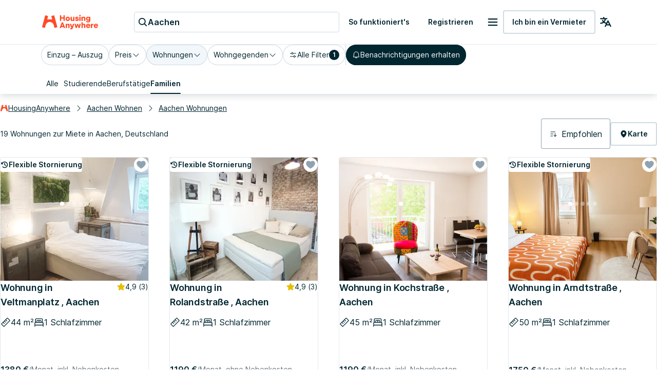

--- FILE ---
content_type: text/html; charset=utf-8
request_url: https://housinganywhere.com/de/s/Aachen--Deutschland/wohnung-mieten
body_size: 48806
content:
<!DOCTYPE html><html lang="de"><head><meta charSet="utf-8"/><title data-rh="true">Wohnungen mieten in Aachen, Deutschland | HousingAnywhere</title><meta http-equiv="X-UA-Compatible" content="IE=edge"/><meta name="viewport" content="width=device-width, initial-scale=1.0"/><meta http-equiv="Accept-CH" content="DPR, Width, Viewport-Width"/><meta name="theme-color" content="#FFFFFF"/><meta property="fb:app_id" content="410300212483493"/><meta name="facebook-domain-verification" content="mo1vvb9alx1u0jhvvk8b1bhg66grab"/><meta name="traceparent" content="00-46de833bebbbb0a21848fe3347c73e62-5bebcc7f0f3b53e9-00"/><meta data-rh="true" property="og:type" content="housinganywhere:listing"/><meta data-rh="true" property="og:site_name" content="HousingAnywhere"/><meta data-rh="true" property="og:url" content="https://housinganywhere.com/de/s/Aachen--Deutschland/wohnung-mieten"/><meta data-rh="true" property="og:image" content="https://housinganywhere.imgix.net/static/logo-1200x630.png"/><meta data-rh="true" property="og:title" content="Wohnungen mieten in Aachen, Deutschland"/><meta data-rh="true" name="description" content="Wohnungen zur Miete in Aachen, Deutschland. Finde eine verifizierte Wohnung in Aachen mit HousingAnywhere. Einfache Online-Suche und sichere Buchung"/><meta data-rh="true" property="og:description" content="Wohnungen zur Miete in Aachen, Deutschland. Finde eine verifizierte Wohnung in Aachen mit HousingAnywhere. Einfache Online-Suche und sichere Buchung"/><link rel="manifest" href="/dist/manifest.webmanifest"/><link href="https://housinganywhere.imgix.net" rel="preconnect" crossorigin="anonymous"/><link data-rh="true" rel="preload" href="https://housinganywhere.com/dist/Inter-Regular-d3c341fa053202d23b47.bundle.woff2" as="font" type="font/woff2" crossorigin="anonymous"/><link data-rh="true" rel="shortcut icon" sizes="32x32" href="https://housinganywhere.com/dist/favicon-124fb020b10ef04528a1.bundle.png"/><link data-rh="true" rel="apple-touch-icon" sizes="57x57" href="https://housinganywhere.com/dist/favicon-57-643384105c77a1ce0313.bundle.png"/><link data-rh="true" rel="apple-touch-icon-precomposed" sizes="57x57" href="https://housinganywhere.com/dist/favicon-57-643384105c77a1ce0313.bundle.png"/><link data-rh="true" rel="apple-touch-icon" sizes="72x72" href="https://housinganywhere.com/dist/favicon-72-18b6c54f6ec484ecae6c.bundle.png"/><link data-rh="true" rel="apple-touch-icon" sizes="114x114" href="https://housinganywhere.com/dist/favicon-114-d7416307a52dca11e27e.bundle.png"/><link data-rh="true" rel="apple-touch-icon" sizes="120x120" href="https://housinganywhere.com/dist/favicon-120-c46c16faacdc8c6b81e9.bundle.png"/><link data-rh="true" rel="apple-touch-icon" sizes="144x144" href="https://housinganywhere.com/dist/favicon-144-ba7ca44d1edc44351346.bundle.png"/><link data-rh="true" rel="apple-touch-icon" sizes="152x152" href="https://housinganywhere.com/dist/favicon-152-e8c8dfa858e4f1f99994.bundle.png"/><link data-rh="true" rel="canonical" href="https://housinganywhere.com/de/s/Aachen--Deutschland/wohnung-mieten"/><link data-rh="true" rel="alternate" hrefLang="x-default" href="https://housinganywhere.com/s/Aachen--Germany/apartment-for-rent"/><link data-rh="true" rel="alternate" hrefLang="en" href="https://housinganywhere.com/s/Aachen--Germany/apartment-for-rent"/><link data-rh="true" rel="alternate" hrefLang="fr" href="https://housinganywhere.com/fr/s/Aix-la-Chapelle--Allemagne/appartement-a-louer"/><link data-rh="true" rel="alternate" hrefLang="de" href="https://housinganywhere.com/de/s/Aachen--Deutschland/wohnung-mieten"/><link data-rh="true" rel="alternate" hrefLang="es" href="https://housinganywhere.com/es/s/Aquisgrán--Alemania/apartamento-para-alquilar"/><link data-rh="true" rel="alternate" hrefLang="it" href="https://housinganywhere.com/it/s/Aquisgrana--Germania/appartamento-in-affitto"/><link data-rh="true" rel="alternate" hrefLang="nl" href="https://housinganywhere.com/nl/s/Aken--Duitsland/appartement-te-huur"/><link data-rh="true" rel="alternate" hrefLang="pt" href="https://housinganywhere.com/pt/s/Aquisgrano--Alemanha/apartamento-para-alugar"/><link data-rh="true" rel="alternate" hrefLang="zh" href="https://housinganywhere.com/zh/s/亚琛--德国/apartment-for-rent"/><link data-rh="true" rel="alternate" hrefLang="uk" href="https://housinganywhere.com/uk/s/Аахен--Німеччина/apartment-for-rent"/><link data-rh="true" rel="alternate" hrefLang="ru" href="https://housinganywhere.com/ru/s/Ахен--Германия/apartment-for-rent"/><link data-rh="true" rel="alternate" hrefLang="pl" href="https://housinganywhere.com/pl/s/Akwizgran--Niemcy/apartment-for-rent"/><link data-rh="true" rel="alternate" hrefLang="sv" href="https://housinganywhere.com/sv/s/Aachen--Tyskland/apartment-for-rent"/><link data-rh="true" rel="alternate" hrefLang="ro" href="https://housinganywhere.com/ro/s/Aachen--Ӂермания/apartment-for-rent"/><link data-chunk="ha-pages-Search-index-ts" rel="preload" as="style" href="https://housinganywhere.com/dist/ha-pages-Search-index-ts-2b1de9dd9ec9faeca31f.bundle.css"/><link data-chunk="app" rel="preload" as="style" href="https://housinganywhere.com/dist/app-eaeb75049b8dfdf90ffb.bundle.css"/><link data-chunk="app" rel="preload" as="script" href="https://housinganywhere.com/dist/manifest-7375662a92fb005f99d3.bundle.js"/><link data-chunk="app" rel="preload" as="script" href="https://housinganywhere.com/dist/vendor-b340aed4a4444b34e135.bundle.js"/><link data-chunk="app" rel="preload" as="script" href="https://housinganywhere.com/dist/app-29cf42565b8f5f99d485.bundle.js"/><link data-chunk="ha-pages-Search-index-ts" rel="preload" as="script" href="https://housinganywhere.com/dist/4468-30a19ec44d1d1c2dff2a.bundle.js"/><link data-chunk="ha-pages-Search-index-ts" rel="preload" as="script" href="https://housinganywhere.com/dist/3903-4e94b5a7e0b704fd7e61.bundle.js"/><link data-chunk="ha-pages-Search-index-ts" rel="preload" as="script" href="https://housinganywhere.com/dist/557-0157be41ef5c8467e9e6.bundle.js"/><link data-chunk="ha-pages-Search-index-ts" rel="preload" as="script" href="https://housinganywhere.com/dist/7525-14f617df70f0a9209f16.bundle.js"/><link data-chunk="ha-pages-Search-index-ts" rel="preload" as="script" href="https://housinganywhere.com/dist/8940-34d62f173206579f4720.bundle.js"/><link data-chunk="ha-pages-Search-index-ts" rel="preload" as="script" href="https://housinganywhere.com/dist/1746-b608abd4fb5d61e1f155.bundle.js"/><link data-chunk="ha-pages-Search-index-ts" rel="preload" as="script" href="https://housinganywhere.com/dist/9850-1b8271235ff5b6673391.bundle.js"/><link data-chunk="ha-pages-Search-index-ts" rel="preload" as="script" href="https://housinganywhere.com/dist/5716-89a7c049bdd48f9c8372.bundle.js"/><link data-chunk="ha-pages-Search-index-ts" rel="preload" as="script" href="https://housinganywhere.com/dist/6430-f5cfe0ff6359868e349b.bundle.js"/><link data-chunk="ha-pages-Search-index-ts" rel="preload" as="script" href="https://housinganywhere.com/dist/9138-290ce8e609c7a1ebad18.bundle.js"/><link data-chunk="ha-pages-Search-index-ts" rel="preload" as="script" href="https://housinganywhere.com/dist/3489-a825116bcea2fe10507e.bundle.js"/><link data-chunk="ha-pages-Search-index-ts" rel="preload" as="script" href="https://housinganywhere.com/dist/5705-1998bdf44b440789f592.bundle.js"/><link data-chunk="ha-pages-Search-index-ts" rel="preload" as="script" href="https://housinganywhere.com/dist/2703-d0c25bc51bd58189c787.bundle.js"/><link data-chunk="ha-pages-Search-index-ts" rel="preload" as="script" href="https://housinganywhere.com/dist/9713-9fa2e57b1b32abdf2464.bundle.js"/><link data-chunk="ha-pages-Search-index-ts" rel="preload" as="script" href="https://housinganywhere.com/dist/5676-a316a718bf2ba82d1167.bundle.js"/><link data-chunk="ha-pages-Search-index-ts" rel="preload" as="script" href="https://housinganywhere.com/dist/3708-209aa6cf9b06d9b5be90.bundle.js"/><link data-chunk="ha-pages-Search-index-ts" rel="preload" as="script" href="https://housinganywhere.com/dist/5347-ac6e3a7e333afd790dd7.bundle.js"/><link data-chunk="ha-pages-Search-index-ts" rel="preload" as="script" href="https://housinganywhere.com/dist/1271-2a11a12db80608a7a393.bundle.js"/><link data-chunk="ha-pages-Search-index-ts" rel="preload" as="script" href="https://housinganywhere.com/dist/ha-pages-Search-index-ts-e2976b6610f87415aa48.bundle.js"/><style data-rh="true">html {
            scroll-behavior: smooth;
          }</style><style data-rh="true">@font-face { font-family: 'Inter'; src: local('Inter'), url('https://housinganywhere.com/dist/Inter-Regular-d3c341fa053202d23b47.bundle.woff2') format('woff2'); font-style: normal; font-weight: 400; font-display: swap; }</style><link data-chunk="app" rel="stylesheet" href="https://housinganywhere.com/dist/app-eaeb75049b8dfdf90ffb.bundle.css"/><link data-chunk="ha-pages-Search-index-ts" rel="stylesheet" href="https://housinganywhere.com/dist/ha-pages-Search-index-ts-2b1de9dd9ec9faeca31f.bundle.css"/><style data-emotion="css jdbo8x-HousingAnywhereColorProvider-root q8clt7-headerWrapper 1tqt56j-contentContainer tt7rmi-mainContainer-flex 159v5uz-grow 4mgcp-fullHeight 5goux5 rr50qp-container 1mj5tg0-appBarInner s2zq49-appBarLayout 17226u0-logo 6ue5ht-dynamicIsland 12f8xaa-quickActions o0z46s-appBar-appBarWithBorder 9sd4sy-link bicvab-buttonContainer 15mbdha-button 41lizv 5wfut5-text 1axch01-container 18nd1t1-block animation-jzdyf9 6ue88-DSLButton-root-DSLButton-variant_text-DSLButton-size_medium-DSLButton-color_neutral 1x0jq08-DSLIconButton-root vubbuv diu0nx-DSLButton-root-DSLButton-variant_outlined-DSLButton-size_medium-DSLButton-color_neutral 7lek1g-containerOuter zttgem-container-primaryFiltersContainer mg8sve-container-stickyFiltersContainer du2ekq-header i6m2yk-controlsContainer lh58y8-highlightedFiltersContainer db9piw-quickFiltersContainer 1rmrpgk-mapContainer 148wm13-Chip-icon 1vqyzrs-Chip-chipBadge zmshrw-Chip-chip-Chip-chipSize-lg-Chip-chipVariant-outlined 9iedg7 1kognm4-Chip-chip-Chip-chipSize-lg-Chip-chipVariant-outlined-Chip-chipState-hovered q7x7wv-divider 1r75eaf-Chip-chip-Chip-chipSize-lg-Chip-chipVariant-contained 1ky0oms-Tabs-tabItemContent sq4d1g-Tabs-tabItemText zmlyuu-Tabs-tabs-Tabs-tabsSize_sm-tabs 1anid1y k008qs 17d44o9-Tabs-tabItem 1y1uui rxj3v5-header-headerSticky 1w61g5o-controlsContainer-controlsContainerSticky qzy0ci-DSLSelect-value 1prfaxn 1jy3j4t-DSLSelect-root-DSLSelect-appearance_primary-DSLSelect-size_md 1irui28-DSLSelect-labelPrefix-DSLSelect-labelPrefixIcon qiwgdb 1k3x8v3 igs3ac ihdtdm 6xugel xm4k29-container v8lztf-container-listingsContainer-listingsContainerExpand 1alyuxk-mapContainer-mapContainerHide 11dpopy-container ql42p1-searchResultsTopSectionContainer cwl6yn-container de8hus-infoSection lfnfi4-buttonsSection 1k5nwgy-breadcrumbsSection 1vfva3d-Breadcrumbs-breadcrumbs nhb8h9 v65dxn-Link-baseLink-Link-link-Link-linkSize_sm-Link-linkUnderline_always-Link-linkWithIcon-Breadcrumbs-breadcrumbsLink 3mf706 1ce5fjb-Breadcrumbs-customSeparator 1g1g4cs-Link-baseLink-Link-link-Link-linkSize_sm-Link-linkUnderline_always-Breadcrumbs-breadcrumbsLink 105keuv 1efwqj7-cardLink 81itjh-price 10wmr5z-container 78lz3k-container 10t5pi6-overlay eef9hx-cornerTopLeft xl3xjz-cornerTopRight 1iq3ha1-sideLeft ygp4dp-sideRight 1g7mtea-sideBottom rciu8x-cornerBottomLeft 1d4z2b6-slider-slider-sliderLarge t2o4ry-image 1btbu5m-decoration 1dbkbax-highlights 1qizl7r-DSLHighlight-text 1urho4o-DSLHighlight-root-DSLHighlight-color_neutral g8j6af-icon 8xlfxx-DSLIconButton-root-button 1x8nfbb-wrapper 1bi7x0m-ripple animation-gjfczx c9hojw-children animation-1g5isq4 1h8xu16-particles 1sgsgpw-particle animation-1cnlkos 1hvh59n-icon 7bewzj-DSLIconButton-root-button-controls-controlsHidden 1xggcmk-DSLIconButton-root-button-controls 1614n7s-dotClickArea mqb718-dot ew0gwo-dot-activeDot 14wxmv0-container yi0fh3-innerContainer 1ust6k2-header 15yhdwq-corner 71zbny-main 1jvz2jc-footer 3kp2lh-container 1je0p4t-container 1a8qnct-icon 1b7zgsl-container 17alfhw-container 1mrrky2-icon 1cfgh2g-label 126o77r-container bbtau3-price 1yeezjg-priceLabel 1pbuubv-container 1bb5mab-marker xnqh63 dm225b-marker-markerAvailableNow mnybe-container 4w5lf3-buttons 16oyenv 1d3bbye 3objrc-seoMargin 1au9qiw gb8hiy-searchTips 1wdse87 1gsgjqg-logo 1ah83x0-container 1jsrsb0-startSection izqvcq-middleSection 13kdcw2-endSection 1hqu16w-linkSectionColumn 139rqhu-DSLSelect-root-DSLSelect-appearance_secondary-DSLSelect-size_sm 1k33q06 1636szt 1ozhtvs-root qg357s-textSection 7ikafp-badges zxg7eq 1kt8ao0-Link-baseLink-Link-link-Link-linkSize_sm-Link-linkUnderline_none 3tj2vu-linkSectionContainer rllcx5-linkSectionLinks 1a10zwp-DSLIconButton-root-socialIcon">.css-jdbo8x-HousingAnywhereColorProvider-root{display:contents;color:#002630ff;}@media (min-width:960px){.css-q8clt7-headerWrapper{box-shadow:0px 4px 12px 0px #00263026;z-index:1;}}.css-1tqt56j-contentContainer{-webkit-box-flex:1;-webkit-flex-grow:1;-ms-flex-positive:1;flex-grow:1;width:0;}.css-tt7rmi-mainContainer-flex{-webkit-box-flex:1;-webkit-flex-grow:1;-ms-flex-positive:1;flex-grow:1;padding-bottom:0;display:-webkit-box;display:-webkit-flex;display:-ms-flexbox;display:flex;}.css-159v5uz-grow{-webkit-box-flex:1;-webkit-flex-grow:1;-ms-flex-positive:1;flex-grow:1;display:-webkit-box;display:-webkit-flex;display:-ms-flexbox;display:flex;-webkit-flex-direction:column;-ms-flex-direction:column;flex-direction:column;min-width:-webkit-min-content;min-width:-moz-min-content;min-width:min-content;}.css-4mgcp-fullHeight{box-sizing:border-box;display:-webkit-box;display:-webkit-flex;display:-ms-flexbox;display:flex;-webkit-box-flex-wrap:nowrap;-webkit-flex-wrap:nowrap;-ms-flex-wrap:nowrap;flex-wrap:nowrap;width:100%;-webkit-flex-direction:column;-ms-flex-direction:column;flex-direction:column;min-height:100vh;}.css-4mgcp-fullHeight>.MuiGrid-item{max-width:none;}html{-webkit-font-smoothing:antialiased;-moz-osx-font-smoothing:grayscale;box-sizing:border-box;-webkit-text-size-adjust:100%;}*,*::before,*::after{box-sizing:inherit;}strong,b{font-weight:700;}body{margin:0;color:#002630ff;font-family:"Inter",-apple-system,BlinkMacSystemFont,"Segoe UI",Roboto,"Helvetica Neue",Arial,sans-serif,"Apple Color Emoji","Segoe UI Emoji","Segoe UI Symbol";font-weight:400;font-size:1rem;line-height:1.5;background-color:#fff;}@media print{body{background-color:#fff;}}body::backdrop{background-color:#fff;}.css-rr50qp-container{display:-webkit-box;display:-webkit-flex;display:-ms-flexbox;display:flex;-webkit-flex-direction:column;-ms-flex-direction:column;flex-direction:column;}.css-1mj5tg0-appBarInner{max-width:1728px;margin:0 auto;width:100%;}.css-s2zq49-appBarLayout{display:-webkit-box;display:-webkit-flex;display:-ms-flexbox;display:flex;-webkit-align-items:center;-webkit-box-align:center;-ms-flex-align:center;align-items:center;-webkit-box-pack:justify;-webkit-justify-content:space-between;justify-content:space-between;}@media (min-width:1280px){.css-s2zq49-appBarLayout{display:grid;grid-auto-flow:column;grid-template-columns:1fr [start] auto [middle] 1fr [end];}}.css-17226u0-logo{display:-webkit-box;display:-webkit-flex;display:-ms-flexbox;display:flex;-webkit-box-pack:start;-ms-flex-pack:start;-webkit-justify-content:flex-start;justify-content:flex-start;min-width:-webkit-max-content;min-width:-moz-max-content;min-width:max-content;}.css-6ue5ht-dynamicIsland{-webkit-box-flex:2;-webkit-flex-grow:2;-ms-flex-positive:2;flex-grow:2;min-width:0;}.css-12f8xaa-quickActions{display:-webkit-box;display:-webkit-flex;display:-ms-flexbox;display:flex;-webkit-box-pack:end;-ms-flex-pack:end;-webkit-justify-content:flex-end;justify-content:flex-end;min-width:-webkit-max-content;min-width:-moz-max-content;min-width:max-content;}.css-o0z46s-appBar-appBarWithBorder{width:100%;margin:0;background:#ffffffff;padding:16px 20px;}@media (min-width:1280px){.css-o0z46s-appBar-appBarWithBorder{padding:20px 80px;}}.css-o0z46s-appBar-appBarWithBorder.css-o0z46s-appBar-appBarWithBorder{border-bottom:1px solid #e2e9eeff;}.css-9sd4sy-link{line-height:0;}.css-bicvab-buttonContainer{display:-webkit-box;display:-webkit-flex;display:-ms-flexbox;display:flex;-webkit-box-pack:left;-ms-flex-pack:left;-webkit-justify-content:left;justify-content:left;margin-inline:12px;}@media (min-width:1280px){.css-bicvab-buttonContainer{-webkit-box-pack:center;-ms-flex-pack:center;-webkit-justify-content:center;justify-content:center;}}@media (min-width:0px){.css-bicvab-buttonContainer{margin-inline:20px;}}.css-15mbdha-button{cursor:pointer;background:#ffffffff;border:1px solid #cedbe3ff;border-radius:4px;padding-inline:8px;height:40px;display:-webkit-box;display:-webkit-flex;display:-ms-flexbox;display:flex;-webkit-align-items:center;-webkit-box-align:center;-ms-flex-align:center;align-items:center;gap:8px;width:100%;max-width:100%;}@media (min-width:960px){.css-15mbdha-button{width:300px;}}@media (min-width:1280px){.css-15mbdha-button{width:400px;}}.css-15mbdha-button:hover{box-shadow:0 0 0 1px #cedbe3ff;}.css-41lizv{-webkit-user-select:none;-moz-user-select:none;-ms-user-select:none;user-select:none;width:1em;height:1em;display:inline-block;fill:currentColor;-webkit-flex-shrink:0;-ms-flex-negative:0;flex-shrink:0;-webkit-transition:fill 200ms cubic-bezier(0.4, 0, 0.2, 1) 0ms;transition:fill 200ms cubic-bezier(0.4, 0, 0.2, 1) 0ms;font-size:1.25rem;color:#002630ff;}.css-5wfut5-text{margin:0;font-size:16px;-webkit-text-decoration:none;text-decoration:none;font-family:Inter,-apple-system,BlinkMacSystemFont,"Segoe UI",Roboto,"Helvetica Neue",Arial,sans-serif,"Apple Color Emoji","Segoe UI Emoji","Segoe UI Symbol";font-weight:600;font-style:normal;font-stretch:normal;letter-spacing:0;line-height:26px;color:#002630ff;white-space:nowrap;overflow:hidden;text-overflow:ellipsis;}.css-1axch01-container{display:-webkit-box;display:-webkit-flex;display:-ms-flexbox;display:flex;gap:24px;-webkit-align-items:center;-webkit-box-align:center;-ms-flex-align:center;align-items:center;-webkit-box-pack:justify;-webkit-justify-content:space-between;justify-content:space-between;-webkit-box-flex-wrap:nowrap;-webkit-flex-wrap:nowrap;-ms-flex-wrap:nowrap;flex-wrap:nowrap;}.css-18nd1t1-block{display:-webkit-box;display:-webkit-flex;display:-ms-flexbox;display:flex;gap:16px;-webkit-align-items:center;-webkit-box-align:center;-ms-flex-align:center;align-items:center;-webkit-box-pack:justify;-webkit-justify-content:space-between;justify-content:space-between;-webkit-box-flex-wrap:nowrap;-webkit-flex-wrap:nowrap;-ms-flex-wrap:nowrap;flex-wrap:nowrap;}@-webkit-keyframes animation-jzdyf9{from{-webkit-background-position:0 0;background-position:0 0;}to{-webkit-background-position:80px 0;background-position:80px 0;}}@keyframes animation-jzdyf9{from{-webkit-background-position:0 0;background-position:0 0;}to{-webkit-background-position:80px 0;background-position:80px 0;}}.css-6ue88-DSLButton-root-DSLButton-variant_text-DSLButton-size_medium-DSLButton-color_neutral{display:-webkit-inline-box;display:-webkit-inline-flex;display:-ms-inline-flexbox;display:inline-flex;-webkit-align-items:center;-webkit-box-align:center;-ms-flex-align:center;align-items:center;-webkit-box-pack:center;-ms-flex-pack:center;-webkit-justify-content:center;justify-content:center;position:relative;box-sizing:border-box;-webkit-tap-highlight-color:transparent;background-color:transparent;outline:0;border:0;margin:0;border-radius:0;padding:0;cursor:pointer;-webkit-user-select:none;-moz-user-select:none;-ms-user-select:none;user-select:none;vertical-align:middle;-moz-appearance:none;-webkit-appearance:none;-webkit-text-decoration:none;text-decoration:none;color:inherit;font-family:"Inter",-apple-system,BlinkMacSystemFont,"Segoe UI",Roboto,"Helvetica Neue",Arial,sans-serif,"Apple Color Emoji","Segoe UI Emoji","Segoe UI Symbol";font-weight:500;font-size:0.875rem;line-height:1.75;text-transform:uppercase;min-width:64px;padding:6px 8px;border-radius:4px;-webkit-transition:background-color 250ms cubic-bezier(0.4, 0, 0.2, 1) 0ms,box-shadow 250ms cubic-bezier(0.4, 0, 0.2, 1) 0ms,border-color 250ms cubic-bezier(0.4, 0, 0.2, 1) 0ms,color 250ms cubic-bezier(0.4, 0, 0.2, 1) 0ms;transition:background-color 250ms cubic-bezier(0.4, 0, 0.2, 1) 0ms,box-shadow 250ms cubic-bezier(0.4, 0, 0.2, 1) 0ms,border-color 250ms cubic-bezier(0.4, 0, 0.2, 1) 0ms,color 250ms cubic-bezier(0.4, 0, 0.2, 1) 0ms;color:#ff4b27ff;text-transform:none;box-shadow:none;border-radius:4px;min-width:auto;gap:4px;border:2px solid transparent;font-size:14px;-webkit-text-decoration:none;text-decoration:none;font-family:Inter,-apple-system,BlinkMacSystemFont,"Segoe UI",Roboto,"Helvetica Neue",Arial,sans-serif,"Apple Color Emoji","Segoe UI Emoji","Segoe UI Symbol";font-weight:600;font-style:normal;font-stretch:normal;letter-spacing:0;line-height:24px;padding:12px 16px;gap:8px;min-height:46px;max-height:46px;min-width:46px;--first-stripe-color:#f2f7fbff;--second-stripe-color:#90a2b0ff;--background-color:#f2f7fbff;}.css-6ue88-DSLButton-root-DSLButton-variant_text-DSLButton-size_medium-DSLButton-color_neutral::-moz-focus-inner{border-style:none;}.css-6ue88-DSLButton-root-DSLButton-variant_text-DSLButton-size_medium-DSLButton-color_neutral.Mui-disabled{pointer-events:none;cursor:default;}@media print{.css-6ue88-DSLButton-root-DSLButton-variant_text-DSLButton-size_medium-DSLButton-color_neutral{-webkit-print-color-adjust:exact;color-adjust:exact;}}.css-6ue88-DSLButton-root-DSLButton-variant_text-DSLButton-size_medium-DSLButton-color_neutral:hover{-webkit-text-decoration:none;text-decoration:none;background-color:rgba(255, 75, 39, 0.04);}@media (hover: none){.css-6ue88-DSLButton-root-DSLButton-variant_text-DSLButton-size_medium-DSLButton-color_neutral:hover{background-color:transparent;}}.css-6ue88-DSLButton-root-DSLButton-variant_text-DSLButton-size_medium-DSLButton-color_neutral.Mui-disabled{color:rgba(0, 0, 0, 0.26);}.css-6ue88-DSLButton-root-DSLButton-variant_text-DSLButton-size_medium-DSLButton-color_neutral:focus-visible{outline:1px solid #2f5dd0ff;outline-offset:2px;}.css-6ue88-DSLButton-root-DSLButton-variant_text-DSLButton-size_medium-DSLButton-color_neutral:active{outline:unset;}.css-6ue88-DSLButton-root-DSLButton-variant_text-DSLButton-size_medium-DSLButton-color_neutral .MuiButton-startIcon{margin:0;}.css-6ue88-DSLButton-root-DSLButton-variant_text-DSLButton-size_medium-DSLButton-color_neutral .MuiButton-startIcon svg{font-size:16px;}.css-6ue88-DSLButton-root-DSLButton-variant_text-DSLButton-size_medium-DSLButton-color_neutral .MuiButton-endIcon{margin:0;}.css-6ue88-DSLButton-root-DSLButton-variant_text-DSLButton-size_medium-DSLButton-color_neutral .MuiButton-endIcon svg{font-size:16px;}.css-6ue88-DSLButton-root-DSLButton-variant_text-DSLButton-size_medium-DSLButton-color_neutral.css-x9-DSLButton-color_neutral-ref{color:#002630ff;}.css-6ue88-DSLButton-root-DSLButton-variant_text-DSLButton-size_medium-DSLButton-color_neutral.css-x9-DSLButton-color_neutral-ref:hover{background-color:#f2f7fbff;}.css-6ue88-DSLButton-root-DSLButton-variant_text-DSLButton-size_medium-DSLButton-color_neutral.css-x9-DSLButton-color_neutral-ref:disabled{color:#90a2b0ff;}.css-6ue88-DSLButton-root-DSLButton-variant_text-DSLButton-size_medium-DSLButton-color_neutral.css-x9-DSLButton-color_neutral-ref:focus-visible{box-shadow:none;color:#002630ff;}.css-1x0jq08-DSLIconButton-root{display:-webkit-inline-box;display:-webkit-inline-flex;display:-ms-inline-flexbox;display:inline-flex;-webkit-align-items:center;-webkit-box-align:center;-ms-flex-align:center;align-items:center;-webkit-box-pack:center;-ms-flex-pack:center;-webkit-justify-content:center;justify-content:center;position:relative;box-sizing:border-box;-webkit-tap-highlight-color:transparent;background-color:transparent;outline:0;border:0;margin:0;border-radius:0;padding:0;cursor:pointer;-webkit-user-select:none;-moz-user-select:none;-ms-user-select:none;user-select:none;vertical-align:middle;-moz-appearance:none;-webkit-appearance:none;-webkit-text-decoration:none;text-decoration:none;color:inherit;text-align:center;-webkit-flex:0 0 auto;-ms-flex:0 0 auto;flex:0 0 auto;font-size:1.5rem;padding:8px;border-radius:50%;overflow:visible;color:rgba(0, 0, 0, 0.54);-webkit-transition:background-color 150ms cubic-bezier(0.4, 0, 0.2, 1) 0ms;transition:background-color 150ms cubic-bezier(0.4, 0, 0.2, 1) 0ms;color:#002630ff;}.css-1x0jq08-DSLIconButton-root::-moz-focus-inner{border-style:none;}.css-1x0jq08-DSLIconButton-root.Mui-disabled{pointer-events:none;cursor:default;}@media print{.css-1x0jq08-DSLIconButton-root{-webkit-print-color-adjust:exact;color-adjust:exact;}}.css-1x0jq08-DSLIconButton-root.Mui-disabled{background-color:transparent;color:rgba(0, 0, 0, 0.26);}.css-1x0jq08-DSLIconButton-root:hover{background-color:#f2f7fbff;}.css-1x0jq08-DSLIconButton-root:focus-visible{background-color:#f2f7fbff;outline:1px solid #2f5dd0ff;outline-offset:2px;}.css-1x0jq08-DSLIconButton-root:active{background-color:transparent;outline:none;}.css-1x0jq08-DSLIconButton-root:disabled{color:#90a2b0ff;}.css-vubbuv{-webkit-user-select:none;-moz-user-select:none;-ms-user-select:none;user-select:none;width:1em;height:1em;display:inline-block;fill:currentColor;-webkit-flex-shrink:0;-ms-flex-negative:0;flex-shrink:0;-webkit-transition:fill 200ms cubic-bezier(0.4, 0, 0.2, 1) 0ms;transition:fill 200ms cubic-bezier(0.4, 0, 0.2, 1) 0ms;font-size:1.5rem;}.css-diu0nx-DSLButton-root-DSLButton-variant_outlined-DSLButton-size_medium-DSLButton-color_neutral{display:-webkit-inline-box;display:-webkit-inline-flex;display:-ms-inline-flexbox;display:inline-flex;-webkit-align-items:center;-webkit-box-align:center;-ms-flex-align:center;align-items:center;-webkit-box-pack:center;-ms-flex-pack:center;-webkit-justify-content:center;justify-content:center;position:relative;box-sizing:border-box;-webkit-tap-highlight-color:transparent;background-color:transparent;outline:0;border:0;margin:0;border-radius:0;padding:0;cursor:pointer;-webkit-user-select:none;-moz-user-select:none;-ms-user-select:none;user-select:none;vertical-align:middle;-moz-appearance:none;-webkit-appearance:none;-webkit-text-decoration:none;text-decoration:none;color:inherit;font-family:"Inter",-apple-system,BlinkMacSystemFont,"Segoe UI",Roboto,"Helvetica Neue",Arial,sans-serif,"Apple Color Emoji","Segoe UI Emoji","Segoe UI Symbol";font-weight:500;font-size:0.875rem;line-height:1.75;text-transform:uppercase;min-width:64px;padding:6px 8px;border-radius:4px;-webkit-transition:background-color 250ms cubic-bezier(0.4, 0, 0.2, 1) 0ms,box-shadow 250ms cubic-bezier(0.4, 0, 0.2, 1) 0ms,border-color 250ms cubic-bezier(0.4, 0, 0.2, 1) 0ms,color 250ms cubic-bezier(0.4, 0, 0.2, 1) 0ms;transition:background-color 250ms cubic-bezier(0.4, 0, 0.2, 1) 0ms,box-shadow 250ms cubic-bezier(0.4, 0, 0.2, 1) 0ms,border-color 250ms cubic-bezier(0.4, 0, 0.2, 1) 0ms,color 250ms cubic-bezier(0.4, 0, 0.2, 1) 0ms;color:#ff4b27ff;text-transform:none;box-shadow:none;border-radius:4px;min-width:auto;gap:4px;font-size:14px;-webkit-text-decoration:none;text-decoration:none;font-family:Inter,-apple-system,BlinkMacSystemFont,"Segoe UI",Roboto,"Helvetica Neue",Arial,sans-serif,"Apple Color Emoji","Segoe UI Emoji","Segoe UI Symbol";font-weight:600;font-style:normal;font-stretch:normal;letter-spacing:0;line-height:24px;padding:12px 16px;gap:8px;min-height:46px;max-height:46px;min-width:46px;--first-stripe-color:#f2f7fbff;--second-stripe-color:#90a2b0ff;--background-color:#f2f7fbff;}.css-diu0nx-DSLButton-root-DSLButton-variant_outlined-DSLButton-size_medium-DSLButton-color_neutral::-moz-focus-inner{border-style:none;}.css-diu0nx-DSLButton-root-DSLButton-variant_outlined-DSLButton-size_medium-DSLButton-color_neutral.Mui-disabled{pointer-events:none;cursor:default;}@media print{.css-diu0nx-DSLButton-root-DSLButton-variant_outlined-DSLButton-size_medium-DSLButton-color_neutral{-webkit-print-color-adjust:exact;color-adjust:exact;}}.css-diu0nx-DSLButton-root-DSLButton-variant_outlined-DSLButton-size_medium-DSLButton-color_neutral:hover{-webkit-text-decoration:none;text-decoration:none;background-color:rgba(255, 75, 39, 0.04);}@media (hover: none){.css-diu0nx-DSLButton-root-DSLButton-variant_outlined-DSLButton-size_medium-DSLButton-color_neutral:hover{background-color:transparent;}}.css-diu0nx-DSLButton-root-DSLButton-variant_outlined-DSLButton-size_medium-DSLButton-color_neutral.Mui-disabled{color:rgba(0, 0, 0, 0.26);}.css-diu0nx-DSLButton-root-DSLButton-variant_outlined-DSLButton-size_medium-DSLButton-color_neutral:focus-visible{outline:1px solid #2f5dd0ff;outline-offset:2px;}.css-diu0nx-DSLButton-root-DSLButton-variant_outlined-DSLButton-size_medium-DSLButton-color_neutral:active{outline:unset;}.css-diu0nx-DSLButton-root-DSLButton-variant_outlined-DSLButton-size_medium-DSLButton-color_neutral .MuiButton-startIcon{margin:0;}.css-diu0nx-DSLButton-root-DSLButton-variant_outlined-DSLButton-size_medium-DSLButton-color_neutral .MuiButton-startIcon svg{font-size:16px;}.css-diu0nx-DSLButton-root-DSLButton-variant_outlined-DSLButton-size_medium-DSLButton-color_neutral .MuiButton-endIcon{margin:0;}.css-diu0nx-DSLButton-root-DSLButton-variant_outlined-DSLButton-size_medium-DSLButton-color_neutral .MuiButton-endIcon svg{font-size:16px;}.css-diu0nx-DSLButton-root-DSLButton-variant_outlined-DSLButton-size_medium-DSLButton-color_neutral.css-x9-DSLButton-color_error-ref{color:#b81430ff;border:2px solid #b81430ff;}.css-diu0nx-DSLButton-root-DSLButton-variant_outlined-DSLButton-size_medium-DSLButton-color_neutral.css-x9-DSLButton-color_error-ref:hover{background-color:#fad1d8ff;border:2px solid #b81430ff;}.css-diu0nx-DSLButton-root-DSLButton-variant_outlined-DSLButton-size_medium-DSLButton-color_neutral.css-x9-DSLButton-color_error-ref:disabled{color:#90a2b0ff;border:2px solid #90a2b0ff;}.css-diu0nx-DSLButton-root-DSLButton-variant_outlined-DSLButton-size_medium-DSLButton-color_neutral.css-x9-DSLButton-color_error-ref:focus{box-shadow:none;}.css-diu0nx-DSLButton-root-DSLButton-variant_outlined-DSLButton-size_medium-DSLButton-color_neutral.css-x9-DSLButton-color_error-ref:active{background-color:#eb4763ff;color:#eb4763ff;}.css-diu0nx-DSLButton-root-DSLButton-variant_outlined-DSLButton-size_medium-DSLButton-color_neutral.css-x9-DSLButton-color_neutral-ref{color:#002630ff;border:2px solid #cedbe3ff;}.css-diu0nx-DSLButton-root-DSLButton-variant_outlined-DSLButton-size_medium-DSLButton-color_neutral.css-x9-DSLButton-color_neutral-ref:hover{background-color:#f2f7fbff;border:2px solid #cedbe3ff;}.css-diu0nx-DSLButton-root-DSLButton-variant_outlined-DSLButton-size_medium-DSLButton-color_neutral.css-x9-DSLButton-color_neutral-ref:disabled{color:#90a2b0ff;border:2px solid #90a2b0ff;}.css-diu0nx-DSLButton-root-DSLButton-variant_outlined-DSLButton-size_medium-DSLButton-color_neutral.css-x9-DSLButton-color_neutral-ref:focus-visible{box-shadow:none;color:#002630ff;}.css-diu0nx-DSLButton-root-DSLButton-variant_outlined-DSLButton-size_medium-DSLButton-color_neutral.css-x9-DSLButton-color_neutral-ref:active{border:2px solid #002630ff;}.css-7lek1g-containerOuter{position:relative;}.css-zttgem-container-primaryFiltersContainer{max-width:1728px;margin:auto;background:#ffffffff;width:100%;padding:0px 20px;}@media (min-width:960px){.css-zttgem-container-primaryFiltersContainer{padding:0px 40px;}}@media (min-width:1280px){.css-zttgem-container-primaryFiltersContainer{padding:0px 80px;}}.css-zttgem-container-primaryFiltersContainer.css-zttgem-container-primaryFiltersContainer{position:relative;z-index:1001;}.css-mg8sve-container-stickyFiltersContainer{max-width:1728px;margin:auto;background:#ffffffff;width:100%;padding:0px 20px;}@media (min-width:960px){.css-mg8sve-container-stickyFiltersContainer{padding:0px 40px;}}@media (min-width:1280px){.css-mg8sve-container-stickyFiltersContainer{padding:0px 80px;}}.css-mg8sve-container-stickyFiltersContainer.css-mg8sve-container-stickyFiltersContainer{position:fixed;top:0;left:50%;z-index:1000;-webkit-transform:translate(-50%, -100%);-moz-transform:translate(-50%, -100%);-ms-transform:translate(-50%, -100%);transform:translate(-50%, -100%);-webkit-transition:-webkit-transform 0.5s ease-in-out;transition:transform 0.5s ease-in-out;border-bottom:1px solid #e2e9eeff;opacity:0;}.css-du2ekq-header{display:-webkit-box;display:-webkit-flex;display:-ms-flexbox;display:flex;-webkit-flex-direction:column;-ms-flex-direction:column;flex-direction:column;gap:16px;padding-block:12px;}.css-i6m2yk-controlsContainer{display:grid;grid-auto-columns:auto;grid-template-rows:auto auto;gap:16px;grid-template-areas:"quickFilters" "searchHeader" "predefinedFilters";margin-inline:calc(var(--x-inline-padding) * -1);--x-controls-inline-padding:var(--x-inline-padding);}@media (min-width:960px){.css-i6m2yk-controlsContainer{--x-controls-inline-padding:0;grid-template-columns:auto max-content;margin-inline:0;grid-template-areas:"quickFilters rightButtons" "predefinedFilters rightButtons";}}.css-lh58y8-highlightedFiltersContainer{grid-area:quickFilters;display:-webkit-box;display:-webkit-flex;display:-ms-flexbox;display:flex;gap:8px;padding-inline:var(--x-controls-inline-padding);-webkit-box-flex-wrap:nowrap;-webkit-flex-wrap:nowrap;-ms-flex-wrap:nowrap;flex-wrap:nowrap;overflow-x:auto;-webkit-overflow-scrolling:touch;scrollbar-width:none;}.css-lh58y8-highlightedFiltersContainer::-webkit-scrollbar{display:none;}.css-db9piw-quickFiltersContainer{grid-area:predefinedFilters;display:-webkit-inline-box;display:-webkit-inline-flex;display:-ms-inline-flexbox;display:inline-flex;max-width:100%;overflow:auto;-webkit-flex-direction:column;-ms-flex-direction:column;flex-direction:column;gap:8px;padding-inline:var(--x-controls-inline-padding);}.css-1rmrpgk-mapContainer{grid-area:rightButtons;display:-webkit-box;display:-webkit-flex;display:-ms-flexbox;display:flex;-webkit-align-items:center;-webkit-box-align:center;-ms-flex-align:center;align-items:center;gap:8px;}.css-148wm13-Chip-icon{display:-webkit-box;display:-webkit-flex;display:-ms-flexbox;display:flex;-webkit-align-items:center;-webkit-box-align:center;-ms-flex-align:center;align-items:center;-webkit-box-pack:center;-ms-flex-pack:center;-webkit-justify-content:center;justify-content:center;width:16px;height:16px;}.css-148wm13-Chip-icon .MuiSvgIcon-root{width:16px;height:16px;}.css-1vqyzrs-Chip-chipBadge{display:-webkit-box;display:-webkit-flex;display:-ms-flexbox;display:flex;-webkit-align-items:center;-webkit-box-align:center;-ms-flex-align:center;align-items:center;-webkit-box-pack:center;-ms-flex-pack:center;-webkit-justify-content:center;justify-content:center;box-sizing:border-box;border-radius:100px;min-width:20px;height:20px;padding:0px 6px;font-size:12px;-webkit-text-decoration:none;text-decoration:none;font-family:Inter,-apple-system,BlinkMacSystemFont,"Segoe UI",Roboto,"Helvetica Neue",Arial,sans-serif,"Apple Color Emoji","Segoe UI Emoji","Segoe UI Symbol";font-weight:600;font-style:normal;font-stretch:normal;letter-spacing:0;line-height:20px;}.css-zmshrw-Chip-chip-Chip-chipSize-lg-Chip-chipVariant-outlined{display:-webkit-inline-box;display:-webkit-inline-flex;display:-ms-inline-flexbox;display:inline-flex;-webkit-align-items:center;-webkit-box-align:center;-ms-flex-align:center;align-items:center;-webkit-box-pack:center;-ms-flex-pack:center;-webkit-justify-content:center;justify-content:center;position:relative;box-sizing:border-box;-webkit-tap-highlight-color:transparent;background-color:transparent;outline:0;border:0;margin:0;border-radius:0;padding:0;cursor:pointer;-webkit-user-select:none;-moz-user-select:none;-ms-user-select:none;user-select:none;vertical-align:middle;-moz-appearance:none;-webkit-appearance:none;-webkit-text-decoration:none;text-decoration:none;color:inherit;max-width:100%;font-family:"Inter",-apple-system,BlinkMacSystemFont,"Segoe UI",Roboto,"Helvetica Neue",Arial,sans-serif,"Apple Color Emoji","Segoe UI Emoji","Segoe UI Symbol";font-size:0.8125rem;display:-webkit-inline-box;display:-webkit-inline-flex;display:-ms-inline-flexbox;display:inline-flex;-webkit-align-items:center;-webkit-box-align:center;-ms-flex-align:center;align-items:center;-webkit-box-pack:center;-ms-flex-pack:center;-webkit-justify-content:center;justify-content:center;height:32px;color:#placeholder;background-color:#placeholder;border-radius:16px;white-space:nowrap;-webkit-transition:background-color 300ms cubic-bezier(0.4, 0, 0.2, 1) 0ms,box-shadow 300ms cubic-bezier(0.4, 0, 0.2, 1) 0ms;transition:background-color 300ms cubic-bezier(0.4, 0, 0.2, 1) 0ms,box-shadow 300ms cubic-bezier(0.4, 0, 0.2, 1) 0ms;outline:0;-webkit-text-decoration:none;text-decoration:none;border:0;padding:0;vertical-align:middle;box-sizing:border-box;-webkit-user-select:none;-moz-user-select:none;-ms-user-select:none;user-select:none;-webkit-tap-highlight-color:transparent;cursor:pointer;background-color:transparent;border:1px solid rgba(NaN, 172, 14, 0.7, 0.871, NaN);color:#placeholder;height:auto;border-radius:100px;border:none;padding:4px 8px;min-height:32px;padding:8px 12px;min-height:40px;}.css-zmshrw-Chip-chip-Chip-chipSize-lg-Chip-chipVariant-outlined::-moz-focus-inner{border-style:none;}.css-zmshrw-Chip-chip-Chip-chipSize-lg-Chip-chipVariant-outlined.Mui-disabled{pointer-events:none;cursor:default;}@media print{.css-zmshrw-Chip-chip-Chip-chipSize-lg-Chip-chipVariant-outlined{-webkit-print-color-adjust:exact;color-adjust:exact;}}.css-zmshrw-Chip-chip-Chip-chipSize-lg-Chip-chipVariant-outlined.Mui-disabled{opacity:0.38;pointer-events:none;}.css-zmshrw-Chip-chip-Chip-chipSize-lg-Chip-chipVariant-outlined .MuiChip-avatar{margin-left:5px;margin-right:-6px;width:24px;height:24px;color:#616161;font-size:0.75rem;}.css-zmshrw-Chip-chip-Chip-chipSize-lg-Chip-chipVariant-outlined .MuiChip-avatarColorPrimary{color:#placeholder;background-color:#d93f21ff;}.css-zmshrw-Chip-chip-Chip-chipSize-lg-Chip-chipVariant-outlined .MuiChip-avatarColorSecondary{color:#placeholder;background-color:#00191fff;}.css-zmshrw-Chip-chip-Chip-chipSize-lg-Chip-chipVariant-outlined .MuiChip-avatarSmall{margin-left:4px;margin-right:-4px;width:18px;height:18px;font-size:0.625rem;}.css-zmshrw-Chip-chip-Chip-chipSize-lg-Chip-chipVariant-outlined .MuiChip-icon{margin-left:5px;margin-right:-6px;color:inherit;}.css-zmshrw-Chip-chip-Chip-chipSize-lg-Chip-chipVariant-outlined .MuiChip-deleteIcon{-webkit-tap-highlight-color:transparent;color:rgba(NaN, 172, 14, 0.7, 0.871, NaN);font-size:22px;cursor:pointer;margin:0 5px 0 -6px;}.css-zmshrw-Chip-chip-Chip-chipSize-lg-Chip-chipVariant-outlined .MuiChip-deleteIcon:hover{color:rgba(0, 38, 48, 0.4);}.css-zmshrw-Chip-chip-Chip-chipSize-lg-Chip-chipVariant-outlined .MuiChip-deleteIcon:hover,.css-zmshrw-Chip-chip-Chip-chipSize-lg-Chip-chipVariant-outlined .MuiChip-deleteIcon:active{color:#placeholder;}.css-zmshrw-Chip-chip-Chip-chipSize-lg-Chip-chipVariant-outlined:hover{background-color:rgba(0, 0, 0, 0.12);}.css-zmshrw-Chip-chip-Chip-chipSize-lg-Chip-chipVariant-outlined.Mui-focusVisible{background-color:rgba(0, 0, 0, 0.2);}.css-zmshrw-Chip-chip-Chip-chipSize-lg-Chip-chipVariant-outlined:active{box-shadow:0px 2px 1px -1px rgba(0,0,0,0.2),0px 1px 1px 0px rgba(0,0,0,0.14),0px 1px 3px 0px rgba(0,0,0,0.12);}.css-zmshrw-Chip-chip-Chip-chipSize-lg-Chip-chipVariant-outlined:hover,.css-zmshrw-Chip-chip-Chip-chipSize-lg-Chip-chipVariant-outlined.Mui-focusVisible{background-color:#placeholder;}.css-zmshrw-Chip-chip-Chip-chipSize-lg-Chip-chipVariant-outlined.MuiChip-clickable:hover{background-color:rgba(NaN, 172, 14, 0.04, 0.871, NaN);}.css-zmshrw-Chip-chip-Chip-chipSize-lg-Chip-chipVariant-outlined.Mui-focusVisible{background-color:rgba(NaN, 172, 14, 0.12, 0.871, NaN);}.css-zmshrw-Chip-chip-Chip-chipSize-lg-Chip-chipVariant-outlined .MuiChip-avatar{margin-left:4px;}.css-zmshrw-Chip-chip-Chip-chipSize-lg-Chip-chipVariant-outlined .MuiChip-avatarSmall{margin-left:2px;}.css-zmshrw-Chip-chip-Chip-chipSize-lg-Chip-chipVariant-outlined .MuiChip-icon{margin-left:4px;}.css-zmshrw-Chip-chip-Chip-chipSize-lg-Chip-chipVariant-outlined .MuiChip-iconSmall{margin-left:2px;}.css-zmshrw-Chip-chip-Chip-chipSize-lg-Chip-chipVariant-outlined .MuiChip-deleteIcon{color:rgba(NaN, 172, 14, 0.7, 0.871, NaN);}.css-zmshrw-Chip-chip-Chip-chipSize-lg-Chip-chipVariant-outlined .MuiChip-deleteIcon:hover,.css-zmshrw-Chip-chip-Chip-chipSize-lg-Chip-chipVariant-outlined .MuiChip-deleteIcon:active{color:#placeholder;}.css-zmshrw-Chip-chip-Chip-chipSize-lg-Chip-chipVariant-outlined .MuiChip-deleteIconSmall{margin-right:3px;}.css-zmshrw-Chip-chip-Chip-chipSize-lg-Chip-chipVariant-outlined.MuiButtonBase-root{opacity:1;-webkit-transition:unset;transition:unset;}.css-zmshrw-Chip-chip-Chip-chipSize-lg-Chip-chipVariant-outlined .MuiChip-label{display:-webkit-box;display:-webkit-flex;display:-ms-flexbox;display:flex;-webkit-align-items:center;-webkit-box-align:center;-ms-flex-align:center;align-items:center;padding:0;gap:4px;}.css-zmshrw-Chip-chip-Chip-chipSize-lg-Chip-chipVariant-outlined .MuiChip-label{font-size:14px;-webkit-text-decoration:none;text-decoration:none;font-family:Inter,-apple-system,BlinkMacSystemFont,"Segoe UI",Roboto,"Helvetica Neue",Arial,sans-serif,"Apple Color Emoji","Segoe UI Emoji","Segoe UI Symbol";font-weight:400;font-style:normal;font-stretch:normal;letter-spacing:0;line-height:24px;}.css-zmshrw-Chip-chip-Chip-chipSize-lg-Chip-chipVariant-outlined.css-x26-Chip-chipState-selected-ref .MuiChip-label{font-size:14px;-webkit-text-decoration:none;text-decoration:none;font-family:Inter,-apple-system,BlinkMacSystemFont,"Segoe UI",Roboto,"Helvetica Neue",Arial,sans-serif,"Apple Color Emoji","Segoe UI Emoji","Segoe UI Symbol";font-weight:600;font-style:normal;font-stretch:normal;letter-spacing:0;line-height:24px;}.css-zmshrw-Chip-chip-Chip-chipSize-lg-Chip-chipVariant-outlined.MuiChip-colorNeutral,.css-zmshrw-Chip-chip-Chip-chipSize-lg-Chip-chipVariant-outlined.MuiChip-colorSecondary,.css-zmshrw-Chip-chip-Chip-chipSize-lg-Chip-chipVariant-outlined.MuiChip-colorSuccess,.css-zmshrw-Chip-chip-Chip-chipSize-lg-Chip-chipVariant-outlined.MuiChip-colorWarning,.css-zmshrw-Chip-chip-Chip-chipSize-lg-Chip-chipVariant-outlined.MuiChip-colorError{background-color:#ffffffff;box-shadow:inset 0 0 0 1px #cedbe3ff;}.css-zmshrw-Chip-chip-Chip-chipSize-lg-Chip-chipVariant-outlined.MuiChip-colorNeutral .MuiChip-label,.css-zmshrw-Chip-chip-Chip-chipSize-lg-Chip-chipVariant-outlined.MuiChip-colorSecondary .MuiChip-label,.css-zmshrw-Chip-chip-Chip-chipSize-lg-Chip-chipVariant-outlined.MuiChip-colorSuccess .MuiChip-label,.css-zmshrw-Chip-chip-Chip-chipSize-lg-Chip-chipVariant-outlined.MuiChip-colorWarning .MuiChip-label,.css-zmshrw-Chip-chip-Chip-chipSize-lg-Chip-chipVariant-outlined.MuiChip-colorError .MuiChip-label{color:#002630ff;}.css-zmshrw-Chip-chip-Chip-chipSize-lg-Chip-chipVariant-outlined.MuiChip-colorNeutral .css-x26-Chip-chipBadge-ref,.css-zmshrw-Chip-chip-Chip-chipSize-lg-Chip-chipVariant-outlined.MuiChip-colorSecondary .css-x26-Chip-chipBadge-ref,.css-zmshrw-Chip-chip-Chip-chipSize-lg-Chip-chipVariant-outlined.MuiChip-colorSuccess .css-x26-Chip-chipBadge-ref,.css-zmshrw-Chip-chip-Chip-chipSize-lg-Chip-chipVariant-outlined.MuiChip-colorWarning .css-x26-Chip-chipBadge-ref,.css-zmshrw-Chip-chip-Chip-chipSize-lg-Chip-chipVariant-outlined.MuiChip-colorError .css-x26-Chip-chipBadge-ref{background-color:#002630ff;color:#ffffffff;}.css-zmshrw-Chip-chip-Chip-chipSize-lg-Chip-chipVariant-outlined.MuiChip-colorNeutral.MuiChip-clickable:hover,.css-zmshrw-Chip-chip-Chip-chipSize-lg-Chip-chipVariant-outlined.MuiChip-colorSecondary.MuiChip-clickable:hover,.css-zmshrw-Chip-chip-Chip-chipSize-lg-Chip-chipVariant-outlined.MuiChip-colorSuccess.MuiChip-clickable:hover,.css-zmshrw-Chip-chip-Chip-chipSize-lg-Chip-chipVariant-outlined.MuiChip-colorWarning.MuiChip-clickable:hover,.css-zmshrw-Chip-chip-Chip-chipSize-lg-Chip-chipVariant-outlined.MuiChip-colorError.MuiChip-clickable:hover,.css-zmshrw-Chip-chip-Chip-chipSize-lg-Chip-chipVariant-outlined.MuiChip-colorNeutral.css-x26-Chip-chipState-hovered-ref,.css-zmshrw-Chip-chip-Chip-chipSize-lg-Chip-chipVariant-outlined.MuiChip-colorSecondary.css-x26-Chip-chipState-hovered-ref,.css-zmshrw-Chip-chip-Chip-chipSize-lg-Chip-chipVariant-outlined.MuiChip-colorSuccess.css-x26-Chip-chipState-hovered-ref,.css-zmshrw-Chip-chip-Chip-chipSize-lg-Chip-chipVariant-outlined.MuiChip-colorWarning.css-x26-Chip-chipState-hovered-ref,.css-zmshrw-Chip-chip-Chip-chipSize-lg-Chip-chipVariant-outlined.MuiChip-colorError.css-x26-Chip-chipState-hovered-ref{background-color:#f2f7fbff;box-shadow:inset 0 0 0 1px #cedbe3ff;}.css-zmshrw-Chip-chip-Chip-chipSize-lg-Chip-chipVariant-outlined.MuiChip-colorNeutral.MuiChip-clickable:focus-visible,.css-zmshrw-Chip-chip-Chip-chipSize-lg-Chip-chipVariant-outlined.MuiChip-colorSecondary.MuiChip-clickable:focus-visible,.css-zmshrw-Chip-chip-Chip-chipSize-lg-Chip-chipVariant-outlined.MuiChip-colorSuccess.MuiChip-clickable:focus-visible,.css-zmshrw-Chip-chip-Chip-chipSize-lg-Chip-chipVariant-outlined.MuiChip-colorWarning.MuiChip-clickable:focus-visible,.css-zmshrw-Chip-chip-Chip-chipSize-lg-Chip-chipVariant-outlined.MuiChip-colorError.MuiChip-clickable:focus-visible{background-color:#ffffffff;box-shadow:inset 0 0 0 1px #cedbe3ff;outline:1px solid #2f5dd0ff;}.css-zmshrw-Chip-chip-Chip-chipSize-lg-Chip-chipVariant-outlined.MuiChip-colorNeutral.MuiChip-clickable:active,.css-zmshrw-Chip-chip-Chip-chipSize-lg-Chip-chipVariant-outlined.MuiChip-colorSecondary.MuiChip-clickable:active,.css-zmshrw-Chip-chip-Chip-chipSize-lg-Chip-chipVariant-outlined.MuiChip-colorSuccess.MuiChip-clickable:active,.css-zmshrw-Chip-chip-Chip-chipSize-lg-Chip-chipVariant-outlined.MuiChip-colorWarning.MuiChip-clickable:active,.css-zmshrw-Chip-chip-Chip-chipSize-lg-Chip-chipVariant-outlined.MuiChip-colorError.MuiChip-clickable:active,.css-zmshrw-Chip-chip-Chip-chipSize-lg-Chip-chipVariant-outlined.MuiChip-colorNeutral.css-x26-Chip-chipState-active-ref,.css-zmshrw-Chip-chip-Chip-chipSize-lg-Chip-chipVariant-outlined.MuiChip-colorSecondary.css-x26-Chip-chipState-active-ref,.css-zmshrw-Chip-chip-Chip-chipSize-lg-Chip-chipVariant-outlined.MuiChip-colorSuccess.css-x26-Chip-chipState-active-ref,.css-zmshrw-Chip-chip-Chip-chipSize-lg-Chip-chipVariant-outlined.MuiChip-colorWarning.css-x26-Chip-chipState-active-ref,.css-zmshrw-Chip-chip-Chip-chipSize-lg-Chip-chipVariant-outlined.MuiChip-colorError.css-x26-Chip-chipState-active-ref{box-shadow:inset 0 0 0 2px #002630ff;}.css-zmshrw-Chip-chip-Chip-chipSize-lg-Chip-chipVariant-outlined.MuiChip-colorNeutral.css-x26-Chip-chipState-visited-ref,.css-zmshrw-Chip-chip-Chip-chipSize-lg-Chip-chipVariant-outlined.MuiChip-colorSecondary.css-x26-Chip-chipState-visited-ref,.css-zmshrw-Chip-chip-Chip-chipSize-lg-Chip-chipVariant-outlined.MuiChip-colorSuccess.css-x26-Chip-chipState-visited-ref,.css-zmshrw-Chip-chip-Chip-chipSize-lg-Chip-chipVariant-outlined.MuiChip-colorWarning.css-x26-Chip-chipState-visited-ref,.css-zmshrw-Chip-chip-Chip-chipSize-lg-Chip-chipVariant-outlined.MuiChip-colorError.css-x26-Chip-chipState-visited-ref{background-color:#f2f7fbff;box-shadow:inset 0 0 0 1px #90a2b0ff;}.css-zmshrw-Chip-chip-Chip-chipSize-lg-Chip-chipVariant-outlined.MuiChip-colorNeutral.css-x26-Chip-chipState-visited-ref .MuiChip-label,.css-zmshrw-Chip-chip-Chip-chipSize-lg-Chip-chipVariant-outlined.MuiChip-colorSecondary.css-x26-Chip-chipState-visited-ref .MuiChip-label,.css-zmshrw-Chip-chip-Chip-chipSize-lg-Chip-chipVariant-outlined.MuiChip-colorSuccess.css-x26-Chip-chipState-visited-ref .MuiChip-label,.css-zmshrw-Chip-chip-Chip-chipSize-lg-Chip-chipVariant-outlined.MuiChip-colorWarning.css-x26-Chip-chipState-visited-ref .MuiChip-label,.css-zmshrw-Chip-chip-Chip-chipSize-lg-Chip-chipVariant-outlined.MuiChip-colorError.css-x26-Chip-chipState-visited-ref .MuiChip-label{color:#67747eff;}.css-zmshrw-Chip-chip-Chip-chipSize-lg-Chip-chipVariant-outlined.MuiChip-colorNeutral.css-x26-Chip-chipState-selected-ref,.css-zmshrw-Chip-chip-Chip-chipSize-lg-Chip-chipVariant-outlined.MuiChip-colorSecondary.css-x26-Chip-chipState-selected-ref,.css-zmshrw-Chip-chip-Chip-chipSize-lg-Chip-chipVariant-outlined.MuiChip-colorSuccess.css-x26-Chip-chipState-selected-ref,.css-zmshrw-Chip-chip-Chip-chipSize-lg-Chip-chipVariant-outlined.MuiChip-colorWarning.css-x26-Chip-chipState-selected-ref,.css-zmshrw-Chip-chip-Chip-chipSize-lg-Chip-chipVariant-outlined.MuiChip-colorError.css-x26-Chip-chipState-selected-ref{background-color:#f2f7fbff;box-shadow:inset 0 0 0 1px #cedbe3ff;}.css-zmshrw-Chip-chip-Chip-chipSize-lg-Chip-chipVariant-outlined.MuiChip-colorNeutral.css-x26-Chip-chipState-disabled-ref,.css-zmshrw-Chip-chip-Chip-chipSize-lg-Chip-chipVariant-outlined.MuiChip-colorSecondary.css-x26-Chip-chipState-disabled-ref,.css-zmshrw-Chip-chip-Chip-chipSize-lg-Chip-chipVariant-outlined.MuiChip-colorSuccess.css-x26-Chip-chipState-disabled-ref,.css-zmshrw-Chip-chip-Chip-chipSize-lg-Chip-chipVariant-outlined.MuiChip-colorWarning.css-x26-Chip-chipState-disabled-ref,.css-zmshrw-Chip-chip-Chip-chipSize-lg-Chip-chipVariant-outlined.MuiChip-colorError.css-x26-Chip-chipState-disabled-ref{background-color:#ffffffff;box-shadow:inset 0 0 0 1px #90a2b0ff;}.css-zmshrw-Chip-chip-Chip-chipSize-lg-Chip-chipVariant-outlined.MuiChip-colorNeutral.css-x26-Chip-chipState-disabled-ref .MuiChip-label,.css-zmshrw-Chip-chip-Chip-chipSize-lg-Chip-chipVariant-outlined.MuiChip-colorSecondary.css-x26-Chip-chipState-disabled-ref .MuiChip-label,.css-zmshrw-Chip-chip-Chip-chipSize-lg-Chip-chipVariant-outlined.MuiChip-colorSuccess.css-x26-Chip-chipState-disabled-ref .MuiChip-label,.css-zmshrw-Chip-chip-Chip-chipSize-lg-Chip-chipVariant-outlined.MuiChip-colorWarning.css-x26-Chip-chipState-disabled-ref .MuiChip-label,.css-zmshrw-Chip-chip-Chip-chipSize-lg-Chip-chipVariant-outlined.MuiChip-colorError.css-x26-Chip-chipState-disabled-ref .MuiChip-label{color:#90a2b0ff;}.css-zmshrw-Chip-chip-Chip-chipSize-lg-Chip-chipVariant-outlined.MuiChip-colorNeutral.css-x26-Chip-chipState-disabled-ref .css-x26-Chip-chipBadge-ref,.css-zmshrw-Chip-chip-Chip-chipSize-lg-Chip-chipVariant-outlined.MuiChip-colorSecondary.css-x26-Chip-chipState-disabled-ref .css-x26-Chip-chipBadge-ref,.css-zmshrw-Chip-chip-Chip-chipSize-lg-Chip-chipVariant-outlined.MuiChip-colorSuccess.css-x26-Chip-chipState-disabled-ref .css-x26-Chip-chipBadge-ref,.css-zmshrw-Chip-chip-Chip-chipSize-lg-Chip-chipVariant-outlined.MuiChip-colorWarning.css-x26-Chip-chipState-disabled-ref .css-x26-Chip-chipBadge-ref,.css-zmshrw-Chip-chip-Chip-chipSize-lg-Chip-chipVariant-outlined.MuiChip-colorError.css-x26-Chip-chipState-disabled-ref .css-x26-Chip-chipBadge-ref{background-color:#90a2b0ff;color:#ffffffff;}.css-9iedg7{overflow:hidden;text-overflow:ellipsis;padding-left:12px;padding-right:12px;white-space:nowrap;}.css-1kognm4-Chip-chip-Chip-chipSize-lg-Chip-chipVariant-outlined-Chip-chipState-hovered{display:-webkit-inline-box;display:-webkit-inline-flex;display:-ms-inline-flexbox;display:inline-flex;-webkit-align-items:center;-webkit-box-align:center;-ms-flex-align:center;align-items:center;-webkit-box-pack:center;-ms-flex-pack:center;-webkit-justify-content:center;justify-content:center;position:relative;box-sizing:border-box;-webkit-tap-highlight-color:transparent;background-color:transparent;outline:0;border:0;margin:0;border-radius:0;padding:0;cursor:pointer;-webkit-user-select:none;-moz-user-select:none;-ms-user-select:none;user-select:none;vertical-align:middle;-moz-appearance:none;-webkit-appearance:none;-webkit-text-decoration:none;text-decoration:none;color:inherit;max-width:100%;font-family:"Inter",-apple-system,BlinkMacSystemFont,"Segoe UI",Roboto,"Helvetica Neue",Arial,sans-serif,"Apple Color Emoji","Segoe UI Emoji","Segoe UI Symbol";font-size:0.8125rem;display:-webkit-inline-box;display:-webkit-inline-flex;display:-ms-inline-flexbox;display:inline-flex;-webkit-align-items:center;-webkit-box-align:center;-ms-flex-align:center;align-items:center;-webkit-box-pack:center;-ms-flex-pack:center;-webkit-justify-content:center;justify-content:center;height:32px;color:#placeholder;background-color:#placeholder;border-radius:16px;white-space:nowrap;-webkit-transition:background-color 300ms cubic-bezier(0.4, 0, 0.2, 1) 0ms,box-shadow 300ms cubic-bezier(0.4, 0, 0.2, 1) 0ms;transition:background-color 300ms cubic-bezier(0.4, 0, 0.2, 1) 0ms,box-shadow 300ms cubic-bezier(0.4, 0, 0.2, 1) 0ms;outline:0;-webkit-text-decoration:none;text-decoration:none;border:0;padding:0;vertical-align:middle;box-sizing:border-box;-webkit-user-select:none;-moz-user-select:none;-ms-user-select:none;user-select:none;-webkit-tap-highlight-color:transparent;cursor:pointer;background-color:transparent;border:1px solid rgba(NaN, 172, 14, 0.7, 0.871, NaN);color:#placeholder;height:auto;border-radius:100px;border:none;padding:4px 8px;min-height:32px;padding:8px 12px;min-height:40px;}.css-1kognm4-Chip-chip-Chip-chipSize-lg-Chip-chipVariant-outlined-Chip-chipState-hovered::-moz-focus-inner{border-style:none;}.css-1kognm4-Chip-chip-Chip-chipSize-lg-Chip-chipVariant-outlined-Chip-chipState-hovered.Mui-disabled{pointer-events:none;cursor:default;}@media print{.css-1kognm4-Chip-chip-Chip-chipSize-lg-Chip-chipVariant-outlined-Chip-chipState-hovered{-webkit-print-color-adjust:exact;color-adjust:exact;}}.css-1kognm4-Chip-chip-Chip-chipSize-lg-Chip-chipVariant-outlined-Chip-chipState-hovered.Mui-disabled{opacity:0.38;pointer-events:none;}.css-1kognm4-Chip-chip-Chip-chipSize-lg-Chip-chipVariant-outlined-Chip-chipState-hovered .MuiChip-avatar{margin-left:5px;margin-right:-6px;width:24px;height:24px;color:#616161;font-size:0.75rem;}.css-1kognm4-Chip-chip-Chip-chipSize-lg-Chip-chipVariant-outlined-Chip-chipState-hovered .MuiChip-avatarColorPrimary{color:#placeholder;background-color:#d93f21ff;}.css-1kognm4-Chip-chip-Chip-chipSize-lg-Chip-chipVariant-outlined-Chip-chipState-hovered .MuiChip-avatarColorSecondary{color:#placeholder;background-color:#00191fff;}.css-1kognm4-Chip-chip-Chip-chipSize-lg-Chip-chipVariant-outlined-Chip-chipState-hovered .MuiChip-avatarSmall{margin-left:4px;margin-right:-4px;width:18px;height:18px;font-size:0.625rem;}.css-1kognm4-Chip-chip-Chip-chipSize-lg-Chip-chipVariant-outlined-Chip-chipState-hovered .MuiChip-icon{margin-left:5px;margin-right:-6px;color:inherit;}.css-1kognm4-Chip-chip-Chip-chipSize-lg-Chip-chipVariant-outlined-Chip-chipState-hovered .MuiChip-deleteIcon{-webkit-tap-highlight-color:transparent;color:rgba(NaN, 172, 14, 0.7, 0.871, NaN);font-size:22px;cursor:pointer;margin:0 5px 0 -6px;}.css-1kognm4-Chip-chip-Chip-chipSize-lg-Chip-chipVariant-outlined-Chip-chipState-hovered .MuiChip-deleteIcon:hover{color:rgba(0, 38, 48, 0.4);}.css-1kognm4-Chip-chip-Chip-chipSize-lg-Chip-chipVariant-outlined-Chip-chipState-hovered .MuiChip-deleteIcon:hover,.css-1kognm4-Chip-chip-Chip-chipSize-lg-Chip-chipVariant-outlined-Chip-chipState-hovered .MuiChip-deleteIcon:active{color:#placeholder;}.css-1kognm4-Chip-chip-Chip-chipSize-lg-Chip-chipVariant-outlined-Chip-chipState-hovered:hover{background-color:rgba(0, 0, 0, 0.12);}.css-1kognm4-Chip-chip-Chip-chipSize-lg-Chip-chipVariant-outlined-Chip-chipState-hovered.Mui-focusVisible{background-color:rgba(0, 0, 0, 0.2);}.css-1kognm4-Chip-chip-Chip-chipSize-lg-Chip-chipVariant-outlined-Chip-chipState-hovered:active{box-shadow:0px 2px 1px -1px rgba(0,0,0,0.2),0px 1px 1px 0px rgba(0,0,0,0.14),0px 1px 3px 0px rgba(0,0,0,0.12);}.css-1kognm4-Chip-chip-Chip-chipSize-lg-Chip-chipVariant-outlined-Chip-chipState-hovered:hover,.css-1kognm4-Chip-chip-Chip-chipSize-lg-Chip-chipVariant-outlined-Chip-chipState-hovered.Mui-focusVisible{background-color:#placeholder;}.css-1kognm4-Chip-chip-Chip-chipSize-lg-Chip-chipVariant-outlined-Chip-chipState-hovered.MuiChip-clickable:hover{background-color:rgba(NaN, 172, 14, 0.04, 0.871, NaN);}.css-1kognm4-Chip-chip-Chip-chipSize-lg-Chip-chipVariant-outlined-Chip-chipState-hovered.Mui-focusVisible{background-color:rgba(NaN, 172, 14, 0.12, 0.871, NaN);}.css-1kognm4-Chip-chip-Chip-chipSize-lg-Chip-chipVariant-outlined-Chip-chipState-hovered .MuiChip-avatar{margin-left:4px;}.css-1kognm4-Chip-chip-Chip-chipSize-lg-Chip-chipVariant-outlined-Chip-chipState-hovered .MuiChip-avatarSmall{margin-left:2px;}.css-1kognm4-Chip-chip-Chip-chipSize-lg-Chip-chipVariant-outlined-Chip-chipState-hovered .MuiChip-icon{margin-left:4px;}.css-1kognm4-Chip-chip-Chip-chipSize-lg-Chip-chipVariant-outlined-Chip-chipState-hovered .MuiChip-iconSmall{margin-left:2px;}.css-1kognm4-Chip-chip-Chip-chipSize-lg-Chip-chipVariant-outlined-Chip-chipState-hovered .MuiChip-deleteIcon{color:rgba(NaN, 172, 14, 0.7, 0.871, NaN);}.css-1kognm4-Chip-chip-Chip-chipSize-lg-Chip-chipVariant-outlined-Chip-chipState-hovered .MuiChip-deleteIcon:hover,.css-1kognm4-Chip-chip-Chip-chipSize-lg-Chip-chipVariant-outlined-Chip-chipState-hovered .MuiChip-deleteIcon:active{color:#placeholder;}.css-1kognm4-Chip-chip-Chip-chipSize-lg-Chip-chipVariant-outlined-Chip-chipState-hovered .MuiChip-deleteIconSmall{margin-right:3px;}.css-1kognm4-Chip-chip-Chip-chipSize-lg-Chip-chipVariant-outlined-Chip-chipState-hovered.MuiButtonBase-root{opacity:1;-webkit-transition:unset;transition:unset;}.css-1kognm4-Chip-chip-Chip-chipSize-lg-Chip-chipVariant-outlined-Chip-chipState-hovered .MuiChip-label{display:-webkit-box;display:-webkit-flex;display:-ms-flexbox;display:flex;-webkit-align-items:center;-webkit-box-align:center;-ms-flex-align:center;align-items:center;padding:0;gap:4px;}.css-1kognm4-Chip-chip-Chip-chipSize-lg-Chip-chipVariant-outlined-Chip-chipState-hovered .MuiChip-label{font-size:14px;-webkit-text-decoration:none;text-decoration:none;font-family:Inter,-apple-system,BlinkMacSystemFont,"Segoe UI",Roboto,"Helvetica Neue",Arial,sans-serif,"Apple Color Emoji","Segoe UI Emoji","Segoe UI Symbol";font-weight:400;font-style:normal;font-stretch:normal;letter-spacing:0;line-height:24px;}.css-1kognm4-Chip-chip-Chip-chipSize-lg-Chip-chipVariant-outlined-Chip-chipState-hovered.css-x26-Chip-chipState-selected-ref .MuiChip-label{font-size:14px;-webkit-text-decoration:none;text-decoration:none;font-family:Inter,-apple-system,BlinkMacSystemFont,"Segoe UI",Roboto,"Helvetica Neue",Arial,sans-serif,"Apple Color Emoji","Segoe UI Emoji","Segoe UI Symbol";font-weight:600;font-style:normal;font-stretch:normal;letter-spacing:0;line-height:24px;}.css-1kognm4-Chip-chip-Chip-chipSize-lg-Chip-chipVariant-outlined-Chip-chipState-hovered.MuiChip-colorNeutral,.css-1kognm4-Chip-chip-Chip-chipSize-lg-Chip-chipVariant-outlined-Chip-chipState-hovered.MuiChip-colorSecondary,.css-1kognm4-Chip-chip-Chip-chipSize-lg-Chip-chipVariant-outlined-Chip-chipState-hovered.MuiChip-colorSuccess,.css-1kognm4-Chip-chip-Chip-chipSize-lg-Chip-chipVariant-outlined-Chip-chipState-hovered.MuiChip-colorWarning,.css-1kognm4-Chip-chip-Chip-chipSize-lg-Chip-chipVariant-outlined-Chip-chipState-hovered.MuiChip-colorError{background-color:#ffffffff;box-shadow:inset 0 0 0 1px #cedbe3ff;}.css-1kognm4-Chip-chip-Chip-chipSize-lg-Chip-chipVariant-outlined-Chip-chipState-hovered.MuiChip-colorNeutral .MuiChip-label,.css-1kognm4-Chip-chip-Chip-chipSize-lg-Chip-chipVariant-outlined-Chip-chipState-hovered.MuiChip-colorSecondary .MuiChip-label,.css-1kognm4-Chip-chip-Chip-chipSize-lg-Chip-chipVariant-outlined-Chip-chipState-hovered.MuiChip-colorSuccess .MuiChip-label,.css-1kognm4-Chip-chip-Chip-chipSize-lg-Chip-chipVariant-outlined-Chip-chipState-hovered.MuiChip-colorWarning .MuiChip-label,.css-1kognm4-Chip-chip-Chip-chipSize-lg-Chip-chipVariant-outlined-Chip-chipState-hovered.MuiChip-colorError .MuiChip-label{color:#002630ff;}.css-1kognm4-Chip-chip-Chip-chipSize-lg-Chip-chipVariant-outlined-Chip-chipState-hovered.MuiChip-colorNeutral .css-x26-Chip-chipBadge-ref,.css-1kognm4-Chip-chip-Chip-chipSize-lg-Chip-chipVariant-outlined-Chip-chipState-hovered.MuiChip-colorSecondary .css-x26-Chip-chipBadge-ref,.css-1kognm4-Chip-chip-Chip-chipSize-lg-Chip-chipVariant-outlined-Chip-chipState-hovered.MuiChip-colorSuccess .css-x26-Chip-chipBadge-ref,.css-1kognm4-Chip-chip-Chip-chipSize-lg-Chip-chipVariant-outlined-Chip-chipState-hovered.MuiChip-colorWarning .css-x26-Chip-chipBadge-ref,.css-1kognm4-Chip-chip-Chip-chipSize-lg-Chip-chipVariant-outlined-Chip-chipState-hovered.MuiChip-colorError .css-x26-Chip-chipBadge-ref{background-color:#002630ff;color:#ffffffff;}.css-1kognm4-Chip-chip-Chip-chipSize-lg-Chip-chipVariant-outlined-Chip-chipState-hovered.MuiChip-colorNeutral.MuiChip-clickable:hover,.css-1kognm4-Chip-chip-Chip-chipSize-lg-Chip-chipVariant-outlined-Chip-chipState-hovered.MuiChip-colorSecondary.MuiChip-clickable:hover,.css-1kognm4-Chip-chip-Chip-chipSize-lg-Chip-chipVariant-outlined-Chip-chipState-hovered.MuiChip-colorSuccess.MuiChip-clickable:hover,.css-1kognm4-Chip-chip-Chip-chipSize-lg-Chip-chipVariant-outlined-Chip-chipState-hovered.MuiChip-colorWarning.MuiChip-clickable:hover,.css-1kognm4-Chip-chip-Chip-chipSize-lg-Chip-chipVariant-outlined-Chip-chipState-hovered.MuiChip-colorError.MuiChip-clickable:hover,.css-1kognm4-Chip-chip-Chip-chipSize-lg-Chip-chipVariant-outlined-Chip-chipState-hovered.MuiChip-colorNeutral.css-x26-Chip-chipState-hovered-ref,.css-1kognm4-Chip-chip-Chip-chipSize-lg-Chip-chipVariant-outlined-Chip-chipState-hovered.MuiChip-colorSecondary.css-x26-Chip-chipState-hovered-ref,.css-1kognm4-Chip-chip-Chip-chipSize-lg-Chip-chipVariant-outlined-Chip-chipState-hovered.MuiChip-colorSuccess.css-x26-Chip-chipState-hovered-ref,.css-1kognm4-Chip-chip-Chip-chipSize-lg-Chip-chipVariant-outlined-Chip-chipState-hovered.MuiChip-colorWarning.css-x26-Chip-chipState-hovered-ref,.css-1kognm4-Chip-chip-Chip-chipSize-lg-Chip-chipVariant-outlined-Chip-chipState-hovered.MuiChip-colorError.css-x26-Chip-chipState-hovered-ref{background-color:#f2f7fbff;box-shadow:inset 0 0 0 1px #cedbe3ff;}.css-1kognm4-Chip-chip-Chip-chipSize-lg-Chip-chipVariant-outlined-Chip-chipState-hovered.MuiChip-colorNeutral.MuiChip-clickable:focus-visible,.css-1kognm4-Chip-chip-Chip-chipSize-lg-Chip-chipVariant-outlined-Chip-chipState-hovered.MuiChip-colorSecondary.MuiChip-clickable:focus-visible,.css-1kognm4-Chip-chip-Chip-chipSize-lg-Chip-chipVariant-outlined-Chip-chipState-hovered.MuiChip-colorSuccess.MuiChip-clickable:focus-visible,.css-1kognm4-Chip-chip-Chip-chipSize-lg-Chip-chipVariant-outlined-Chip-chipState-hovered.MuiChip-colorWarning.MuiChip-clickable:focus-visible,.css-1kognm4-Chip-chip-Chip-chipSize-lg-Chip-chipVariant-outlined-Chip-chipState-hovered.MuiChip-colorError.MuiChip-clickable:focus-visible{background-color:#ffffffff;box-shadow:inset 0 0 0 1px #cedbe3ff;outline:1px solid #2f5dd0ff;}.css-1kognm4-Chip-chip-Chip-chipSize-lg-Chip-chipVariant-outlined-Chip-chipState-hovered.MuiChip-colorNeutral.MuiChip-clickable:active,.css-1kognm4-Chip-chip-Chip-chipSize-lg-Chip-chipVariant-outlined-Chip-chipState-hovered.MuiChip-colorSecondary.MuiChip-clickable:active,.css-1kognm4-Chip-chip-Chip-chipSize-lg-Chip-chipVariant-outlined-Chip-chipState-hovered.MuiChip-colorSuccess.MuiChip-clickable:active,.css-1kognm4-Chip-chip-Chip-chipSize-lg-Chip-chipVariant-outlined-Chip-chipState-hovered.MuiChip-colorWarning.MuiChip-clickable:active,.css-1kognm4-Chip-chip-Chip-chipSize-lg-Chip-chipVariant-outlined-Chip-chipState-hovered.MuiChip-colorError.MuiChip-clickable:active,.css-1kognm4-Chip-chip-Chip-chipSize-lg-Chip-chipVariant-outlined-Chip-chipState-hovered.MuiChip-colorNeutral.css-x26-Chip-chipState-active-ref,.css-1kognm4-Chip-chip-Chip-chipSize-lg-Chip-chipVariant-outlined-Chip-chipState-hovered.MuiChip-colorSecondary.css-x26-Chip-chipState-active-ref,.css-1kognm4-Chip-chip-Chip-chipSize-lg-Chip-chipVariant-outlined-Chip-chipState-hovered.MuiChip-colorSuccess.css-x26-Chip-chipState-active-ref,.css-1kognm4-Chip-chip-Chip-chipSize-lg-Chip-chipVariant-outlined-Chip-chipState-hovered.MuiChip-colorWarning.css-x26-Chip-chipState-active-ref,.css-1kognm4-Chip-chip-Chip-chipSize-lg-Chip-chipVariant-outlined-Chip-chipState-hovered.MuiChip-colorError.css-x26-Chip-chipState-active-ref{box-shadow:inset 0 0 0 2px #002630ff;}.css-1kognm4-Chip-chip-Chip-chipSize-lg-Chip-chipVariant-outlined-Chip-chipState-hovered.MuiChip-colorNeutral.css-x26-Chip-chipState-visited-ref,.css-1kognm4-Chip-chip-Chip-chipSize-lg-Chip-chipVariant-outlined-Chip-chipState-hovered.MuiChip-colorSecondary.css-x26-Chip-chipState-visited-ref,.css-1kognm4-Chip-chip-Chip-chipSize-lg-Chip-chipVariant-outlined-Chip-chipState-hovered.MuiChip-colorSuccess.css-x26-Chip-chipState-visited-ref,.css-1kognm4-Chip-chip-Chip-chipSize-lg-Chip-chipVariant-outlined-Chip-chipState-hovered.MuiChip-colorWarning.css-x26-Chip-chipState-visited-ref,.css-1kognm4-Chip-chip-Chip-chipSize-lg-Chip-chipVariant-outlined-Chip-chipState-hovered.MuiChip-colorError.css-x26-Chip-chipState-visited-ref{background-color:#f2f7fbff;box-shadow:inset 0 0 0 1px #90a2b0ff;}.css-1kognm4-Chip-chip-Chip-chipSize-lg-Chip-chipVariant-outlined-Chip-chipState-hovered.MuiChip-colorNeutral.css-x26-Chip-chipState-visited-ref .MuiChip-label,.css-1kognm4-Chip-chip-Chip-chipSize-lg-Chip-chipVariant-outlined-Chip-chipState-hovered.MuiChip-colorSecondary.css-x26-Chip-chipState-visited-ref .MuiChip-label,.css-1kognm4-Chip-chip-Chip-chipSize-lg-Chip-chipVariant-outlined-Chip-chipState-hovered.MuiChip-colorSuccess.css-x26-Chip-chipState-visited-ref .MuiChip-label,.css-1kognm4-Chip-chip-Chip-chipSize-lg-Chip-chipVariant-outlined-Chip-chipState-hovered.MuiChip-colorWarning.css-x26-Chip-chipState-visited-ref .MuiChip-label,.css-1kognm4-Chip-chip-Chip-chipSize-lg-Chip-chipVariant-outlined-Chip-chipState-hovered.MuiChip-colorError.css-x26-Chip-chipState-visited-ref .MuiChip-label{color:#67747eff;}.css-1kognm4-Chip-chip-Chip-chipSize-lg-Chip-chipVariant-outlined-Chip-chipState-hovered.MuiChip-colorNeutral.css-x26-Chip-chipState-selected-ref,.css-1kognm4-Chip-chip-Chip-chipSize-lg-Chip-chipVariant-outlined-Chip-chipState-hovered.MuiChip-colorSecondary.css-x26-Chip-chipState-selected-ref,.css-1kognm4-Chip-chip-Chip-chipSize-lg-Chip-chipVariant-outlined-Chip-chipState-hovered.MuiChip-colorSuccess.css-x26-Chip-chipState-selected-ref,.css-1kognm4-Chip-chip-Chip-chipSize-lg-Chip-chipVariant-outlined-Chip-chipState-hovered.MuiChip-colorWarning.css-x26-Chip-chipState-selected-ref,.css-1kognm4-Chip-chip-Chip-chipSize-lg-Chip-chipVariant-outlined-Chip-chipState-hovered.MuiChip-colorError.css-x26-Chip-chipState-selected-ref{background-color:#f2f7fbff;box-shadow:inset 0 0 0 1px #cedbe3ff;}.css-1kognm4-Chip-chip-Chip-chipSize-lg-Chip-chipVariant-outlined-Chip-chipState-hovered.MuiChip-colorNeutral.css-x26-Chip-chipState-disabled-ref,.css-1kognm4-Chip-chip-Chip-chipSize-lg-Chip-chipVariant-outlined-Chip-chipState-hovered.MuiChip-colorSecondary.css-x26-Chip-chipState-disabled-ref,.css-1kognm4-Chip-chip-Chip-chipSize-lg-Chip-chipVariant-outlined-Chip-chipState-hovered.MuiChip-colorSuccess.css-x26-Chip-chipState-disabled-ref,.css-1kognm4-Chip-chip-Chip-chipSize-lg-Chip-chipVariant-outlined-Chip-chipState-hovered.MuiChip-colorWarning.css-x26-Chip-chipState-disabled-ref,.css-1kognm4-Chip-chip-Chip-chipSize-lg-Chip-chipVariant-outlined-Chip-chipState-hovered.MuiChip-colorError.css-x26-Chip-chipState-disabled-ref{background-color:#ffffffff;box-shadow:inset 0 0 0 1px #90a2b0ff;}.css-1kognm4-Chip-chip-Chip-chipSize-lg-Chip-chipVariant-outlined-Chip-chipState-hovered.MuiChip-colorNeutral.css-x26-Chip-chipState-disabled-ref .MuiChip-label,.css-1kognm4-Chip-chip-Chip-chipSize-lg-Chip-chipVariant-outlined-Chip-chipState-hovered.MuiChip-colorSecondary.css-x26-Chip-chipState-disabled-ref .MuiChip-label,.css-1kognm4-Chip-chip-Chip-chipSize-lg-Chip-chipVariant-outlined-Chip-chipState-hovered.MuiChip-colorSuccess.css-x26-Chip-chipState-disabled-ref .MuiChip-label,.css-1kognm4-Chip-chip-Chip-chipSize-lg-Chip-chipVariant-outlined-Chip-chipState-hovered.MuiChip-colorWarning.css-x26-Chip-chipState-disabled-ref .MuiChip-label,.css-1kognm4-Chip-chip-Chip-chipSize-lg-Chip-chipVariant-outlined-Chip-chipState-hovered.MuiChip-colorError.css-x26-Chip-chipState-disabled-ref .MuiChip-label{color:#90a2b0ff;}.css-1kognm4-Chip-chip-Chip-chipSize-lg-Chip-chipVariant-outlined-Chip-chipState-hovered.MuiChip-colorNeutral.css-x26-Chip-chipState-disabled-ref .css-x26-Chip-chipBadge-ref,.css-1kognm4-Chip-chip-Chip-chipSize-lg-Chip-chipVariant-outlined-Chip-chipState-hovered.MuiChip-colorSecondary.css-x26-Chip-chipState-disabled-ref .css-x26-Chip-chipBadge-ref,.css-1kognm4-Chip-chip-Chip-chipSize-lg-Chip-chipVariant-outlined-Chip-chipState-hovered.MuiChip-colorSuccess.css-x26-Chip-chipState-disabled-ref .css-x26-Chip-chipBadge-ref,.css-1kognm4-Chip-chip-Chip-chipSize-lg-Chip-chipVariant-outlined-Chip-chipState-hovered.MuiChip-colorWarning.css-x26-Chip-chipState-disabled-ref .css-x26-Chip-chipBadge-ref,.css-1kognm4-Chip-chip-Chip-chipSize-lg-Chip-chipVariant-outlined-Chip-chipState-hovered.MuiChip-colorError.css-x26-Chip-chipState-disabled-ref .css-x26-Chip-chipBadge-ref{background-color:#90a2b0ff;color:#ffffffff;}.css-q7x7wv-divider{margin:0;-webkit-flex-shrink:0;-ms-flex-negative:0;flex-shrink:0;border-width:0;border-style:solid;border-color:rgba(0, 0, 0, 0.12);border-bottom-width:0;height:auto;border-right-width:thin;-webkit-align-self:stretch;-ms-flex-item-align:stretch;align-self:stretch;border-color:#cedbe3ff;margin-block:8px;margin-inline:12px;}.css-1r75eaf-Chip-chip-Chip-chipSize-lg-Chip-chipVariant-contained{display:-webkit-inline-box;display:-webkit-inline-flex;display:-ms-inline-flexbox;display:inline-flex;-webkit-align-items:center;-webkit-box-align:center;-ms-flex-align:center;align-items:center;-webkit-box-pack:center;-ms-flex-pack:center;-webkit-justify-content:center;justify-content:center;position:relative;box-sizing:border-box;-webkit-tap-highlight-color:transparent;background-color:transparent;outline:0;border:0;margin:0;border-radius:0;padding:0;cursor:pointer;-webkit-user-select:none;-moz-user-select:none;-ms-user-select:none;user-select:none;vertical-align:middle;-moz-appearance:none;-webkit-appearance:none;-webkit-text-decoration:none;text-decoration:none;color:inherit;max-width:100%;font-family:"Inter",-apple-system,BlinkMacSystemFont,"Segoe UI",Roboto,"Helvetica Neue",Arial,sans-serif,"Apple Color Emoji","Segoe UI Emoji","Segoe UI Symbol";font-size:0.8125rem;display:-webkit-inline-box;display:-webkit-inline-flex;display:-ms-inline-flexbox;display:inline-flex;-webkit-align-items:center;-webkit-box-align:center;-ms-flex-align:center;align-items:center;-webkit-box-pack:center;-ms-flex-pack:center;-webkit-justify-content:center;justify-content:center;height:32px;color:#placeholder;background-color:#002630ff;border-radius:16px;white-space:nowrap;-webkit-transition:background-color 300ms cubic-bezier(0.4, 0, 0.2, 1) 0ms,box-shadow 300ms cubic-bezier(0.4, 0, 0.2, 1) 0ms;transition:background-color 300ms cubic-bezier(0.4, 0, 0.2, 1) 0ms,box-shadow 300ms cubic-bezier(0.4, 0, 0.2, 1) 0ms;outline:0;-webkit-text-decoration:none;text-decoration:none;border:0;padding:0;vertical-align:middle;box-sizing:border-box;-webkit-user-select:none;-moz-user-select:none;-ms-user-select:none;user-select:none;-webkit-tap-highlight-color:transparent;cursor:pointer;height:auto;border-radius:100px;border:none;padding:4px 8px;min-height:32px;padding:8px 12px;min-height:40px;}.css-1r75eaf-Chip-chip-Chip-chipSize-lg-Chip-chipVariant-contained::-moz-focus-inner{border-style:none;}.css-1r75eaf-Chip-chip-Chip-chipSize-lg-Chip-chipVariant-contained.Mui-disabled{pointer-events:none;cursor:default;}@media print{.css-1r75eaf-Chip-chip-Chip-chipSize-lg-Chip-chipVariant-contained{-webkit-print-color-adjust:exact;color-adjust:exact;}}.css-1r75eaf-Chip-chip-Chip-chipSize-lg-Chip-chipVariant-contained.Mui-disabled{opacity:0.38;pointer-events:none;}.css-1r75eaf-Chip-chip-Chip-chipSize-lg-Chip-chipVariant-contained .MuiChip-avatar{margin-left:5px;margin-right:-6px;width:24px;height:24px;color:#616161;font-size:0.75rem;}.css-1r75eaf-Chip-chip-Chip-chipSize-lg-Chip-chipVariant-contained .MuiChip-avatarColorPrimary{color:#placeholder;background-color:#d93f21ff;}.css-1r75eaf-Chip-chip-Chip-chipSize-lg-Chip-chipVariant-contained .MuiChip-avatarColorSecondary{color:#placeholder;background-color:#00191fff;}.css-1r75eaf-Chip-chip-Chip-chipSize-lg-Chip-chipVariant-contained .MuiChip-avatarSmall{margin-left:4px;margin-right:-4px;width:18px;height:18px;font-size:0.625rem;}.css-1r75eaf-Chip-chip-Chip-chipSize-lg-Chip-chipVariant-contained .MuiChip-icon{margin-left:5px;margin-right:-6px;color:inherit;}.css-1r75eaf-Chip-chip-Chip-chipSize-lg-Chip-chipVariant-contained .MuiChip-deleteIcon{-webkit-tap-highlight-color:transparent;color:rgba(NaN, 172, 14, 0.7, 0.871, NaN);font-size:22px;cursor:pointer;margin:0 5px 0 -6px;}.css-1r75eaf-Chip-chip-Chip-chipSize-lg-Chip-chipVariant-contained .MuiChip-deleteIcon:hover{color:rgba(0, 38, 48, 0.4);}.css-1r75eaf-Chip-chip-Chip-chipSize-lg-Chip-chipVariant-contained .MuiChip-deleteIcon:hover,.css-1r75eaf-Chip-chip-Chip-chipSize-lg-Chip-chipVariant-contained .MuiChip-deleteIcon:active{color:#placeholder;}.css-1r75eaf-Chip-chip-Chip-chipSize-lg-Chip-chipVariant-contained:hover{background-color:rgba(0, 0, 0, 0.12);}.css-1r75eaf-Chip-chip-Chip-chipSize-lg-Chip-chipVariant-contained.Mui-focusVisible{background-color:rgba(0, 0, 0, 0.2);}.css-1r75eaf-Chip-chip-Chip-chipSize-lg-Chip-chipVariant-contained:active{box-shadow:0px 2px 1px -1px rgba(0,0,0,0.2),0px 1px 1px 0px rgba(0,0,0,0.14),0px 1px 3px 0px rgba(0,0,0,0.12);}.css-1r75eaf-Chip-chip-Chip-chipSize-lg-Chip-chipVariant-contained:hover,.css-1r75eaf-Chip-chip-Chip-chipSize-lg-Chip-chipVariant-contained.Mui-focusVisible{background-color:#00191fff;}.css-1r75eaf-Chip-chip-Chip-chipSize-lg-Chip-chipVariant-contained.MuiButtonBase-root{opacity:1;-webkit-transition:unset;transition:unset;}.css-1r75eaf-Chip-chip-Chip-chipSize-lg-Chip-chipVariant-contained .MuiChip-label{display:-webkit-box;display:-webkit-flex;display:-ms-flexbox;display:flex;-webkit-align-items:center;-webkit-box-align:center;-ms-flex-align:center;align-items:center;padding:0;gap:4px;}.css-1r75eaf-Chip-chip-Chip-chipSize-lg-Chip-chipVariant-contained .MuiChip-label{font-size:14px;-webkit-text-decoration:none;text-decoration:none;font-family:Inter,-apple-system,BlinkMacSystemFont,"Segoe UI",Roboto,"Helvetica Neue",Arial,sans-serif,"Apple Color Emoji","Segoe UI Emoji","Segoe UI Symbol";font-weight:400;font-style:normal;font-stretch:normal;letter-spacing:0;line-height:24px;}.css-1r75eaf-Chip-chip-Chip-chipSize-lg-Chip-chipVariant-contained.css-x26-Chip-chipState-selected-ref .MuiChip-label{font-size:14px;-webkit-text-decoration:none;text-decoration:none;font-family:Inter,-apple-system,BlinkMacSystemFont,"Segoe UI",Roboto,"Helvetica Neue",Arial,sans-serif,"Apple Color Emoji","Segoe UI Emoji","Segoe UI Symbol";font-weight:600;font-style:normal;font-stretch:normal;letter-spacing:0;line-height:24px;}.css-1r75eaf-Chip-chip-Chip-chipSize-lg-Chip-chipVariant-contained .MuiChip-label{color:#002630ff;}.css-1r75eaf-Chip-chip-Chip-chipSize-lg-Chip-chipVariant-contained.MuiChip-colorNeutral{background-color:#ffffffff;}.css-1r75eaf-Chip-chip-Chip-chipSize-lg-Chip-chipVariant-contained.MuiChip-colorNeutral .MuiChip-label{color:#002630ff;}.css-1r75eaf-Chip-chip-Chip-chipSize-lg-Chip-chipVariant-contained.MuiChip-colorNeutral .css-x26-Chip-chipBadge-ref{background-color:#002630ff;color:#ffffffff;}.css-1r75eaf-Chip-chip-Chip-chipSize-lg-Chip-chipVariant-contained.MuiChip-colorNeutral.MuiChip-clickable:hover,.css-1r75eaf-Chip-chip-Chip-chipSize-lg-Chip-chipVariant-contained.MuiChip-colorNeutral.css-x26-Chip-chipState-hovered-ref{background-color:#f2f7fbff;box-shadow:inset 0 0 0 1px #cedbe3ff;}.css-1r75eaf-Chip-chip-Chip-chipSize-lg-Chip-chipVariant-contained.MuiChip-colorNeutral.MuiChip-clickable:focus-visible{background-color:#f2f7fbff;box-shadow:inset 0 0 0 1px #cedbe3ff;outline:1px solid #2f5dd0ff;}.css-1r75eaf-Chip-chip-Chip-chipSize-lg-Chip-chipVariant-contained.MuiChip-colorNeutral.MuiChip-clickable:active,.css-1r75eaf-Chip-chip-Chip-chipSize-lg-Chip-chipVariant-contained.MuiChip-colorNeutral.css-x26-Chip-chipState-active-ref{background-color:#002630ff;box-shadow:inset 0 0 0 1px #002630ff;}.css-1r75eaf-Chip-chip-Chip-chipSize-lg-Chip-chipVariant-contained.MuiChip-colorNeutral.MuiChip-clickable:active .MuiChip-label,.css-1r75eaf-Chip-chip-Chip-chipSize-lg-Chip-chipVariant-contained.MuiChip-colorNeutral.css-x26-Chip-chipState-active-ref .MuiChip-label{color:#ffffffff;}.css-1r75eaf-Chip-chip-Chip-chipSize-lg-Chip-chipVariant-contained.MuiChip-colorNeutral.MuiChip-clickable:active .css-x26-Chip-chipBadge-ref,.css-1r75eaf-Chip-chip-Chip-chipSize-lg-Chip-chipVariant-contained.MuiChip-colorNeutral.css-x26-Chip-chipState-active-ref .css-x26-Chip-chipBadge-ref{background-color:#ffffffff;color:#00191fff;}.css-1r75eaf-Chip-chip-Chip-chipSize-lg-Chip-chipVariant-contained.MuiChip-colorNeutral.css-x26-Chip-chipState-selected-ref{background-color:#00191fff;box-shadow:inset 0 0 0 1px #00191fff;}.css-1r75eaf-Chip-chip-Chip-chipSize-lg-Chip-chipVariant-contained.MuiChip-colorNeutral.css-x26-Chip-chipState-selected-ref .MuiChip-label{color:#ffffffff;}.css-1r75eaf-Chip-chip-Chip-chipSize-lg-Chip-chipVariant-contained.MuiChip-colorNeutral.css-x26-Chip-chipState-selected-ref .css-x26-Chip-chipBadge-ref{background-color:#ffffffff;color:#00191fff;}.css-1r75eaf-Chip-chip-Chip-chipSize-lg-Chip-chipVariant-contained.MuiChip-colorNeutral.css-x26-Chip-chipState-visited-ref{background-color:#f2f7fbff;box-shadow:inset 0 0 0 1px #90a2b0ff;}.css-1r75eaf-Chip-chip-Chip-chipSize-lg-Chip-chipVariant-contained.MuiChip-colorNeutral.css-x26-Chip-chipState-visited-ref .MuiChip-label{color:#67747eff;}.css-1r75eaf-Chip-chip-Chip-chipSize-lg-Chip-chipVariant-contained.MuiChip-colorNeutral.css-x26-Chip-chipState-visited-ref .css-x26-Chip-chipBadge-ref{background-color:#002630ff;color:#ffffffff;}.css-1r75eaf-Chip-chip-Chip-chipSize-lg-Chip-chipVariant-contained.MuiChip-colorNeutral.css-x26-Chip-chipState-disabled-ref{background-color:#ffffffff;box-shadow:inset 0 0 0 1px #90a2b0ff;}.css-1r75eaf-Chip-chip-Chip-chipSize-lg-Chip-chipVariant-contained.MuiChip-colorNeutral.css-x26-Chip-chipState-disabled-ref .MuiChip-label{color:#90a2b0ff;}.css-1r75eaf-Chip-chip-Chip-chipSize-lg-Chip-chipVariant-contained.MuiChip-colorNeutral.css-x26-Chip-chipState-disabled-ref .css-x26-Chip-chipBadge-ref{background-color:#90a2b0ff;color:#ffffffff;}.css-1r75eaf-Chip-chip-Chip-chipSize-lg-Chip-chipVariant-contained.MuiChip-colorSecondary{background-color:#002630ff;box-shadow:inset 0 0 0 1px #002630ff;}.css-1r75eaf-Chip-chip-Chip-chipSize-lg-Chip-chipVariant-contained.MuiChip-colorSecondary .MuiChip-label{color:#ffffffff;}.css-1r75eaf-Chip-chip-Chip-chipSize-lg-Chip-chipVariant-contained.MuiChip-colorSecondary .css-x26-Chip-chipBadge-ref{background-color:#ffffffff;color:#00191fff;}.css-1r75eaf-Chip-chip-Chip-chipSize-lg-Chip-chipVariant-contained.MuiChip-colorSecondary.MuiChip-clickable:hover,.css-1r75eaf-Chip-chip-Chip-chipSize-lg-Chip-chipVariant-contained.MuiChip-colorSecondary.css-x26-Chip-chipState-hovered-ref{background-color:#00191fff;box-shadow:inset 0 0 0 1px #00191fff;}.css-1r75eaf-Chip-chip-Chip-chipSize-lg-Chip-chipVariant-contained.MuiChip-colorSecondary.MuiChip-clickable:active,.css-1r75eaf-Chip-chip-Chip-chipSize-lg-Chip-chipVariant-contained.MuiChip-colorSecondary.css-x26-Chip-chipState-active-ref{background-color:#002630ff;box-shadow:inset 0 0 0 1px #002630ff;}.css-1r75eaf-Chip-chip-Chip-chipSize-lg-Chip-chipVariant-contained.MuiChip-colorSecondary.MuiChip-clickable:focus-visible{outline:1px solid #2f5dd0ff;}.css-1r75eaf-Chip-chip-Chip-chipSize-lg-Chip-chipVariant-contained.MuiChip-colorSecondary.css-x26-Chip-chipState-visited-ref{background-color:#f2f7fbff;box-shadow:inset 0 0 0 1px #90a2b0ff;}.css-1r75eaf-Chip-chip-Chip-chipSize-lg-Chip-chipVariant-contained.MuiChip-colorSecondary.css-x26-Chip-chipState-visited-ref .MuiChip-label{color:#67747eff;}.css-1r75eaf-Chip-chip-Chip-chipSize-lg-Chip-chipVariant-contained.MuiChip-colorSecondary.css-x26-Chip-chipState-visited-ref .css-x26-Chip-chipBadge-ref{background-color:#002630ff;color:#ffffffff;}.css-1r75eaf-Chip-chip-Chip-chipSize-lg-Chip-chipVariant-contained.MuiChip-colorSecondary.css-x26-Chip-chipState-disabled-ref{background-color:#90a2b0ff;box-shadow:inset 0 0 0 1px #90a2b0ff;}.css-1r75eaf-Chip-chip-Chip-chipSize-lg-Chip-chipVariant-contained.MuiChip-colorSecondary.css-x26-Chip-chipState-disabled-ref .MuiChip-label{color:#ffffffff;}.css-1r75eaf-Chip-chip-Chip-chipSize-lg-Chip-chipVariant-contained.MuiChip-colorSecondary.css-x26-Chip-chipState-disabled-ref .css-x26-Chip-chipBadge-ref{background-color:#ffffffff;color:#90a2b0ff;}.css-1r75eaf-Chip-chip-Chip-chipSize-lg-Chip-chipVariant-contained.MuiChip-colorSuccess{background-color:#0b653aff;box-shadow:inset 0 0 0 1px #0b653aff;}.css-1r75eaf-Chip-chip-Chip-chipSize-lg-Chip-chipVariant-contained.MuiChip-colorSuccess .MuiChip-label{color:#ffffffff;}.css-1r75eaf-Chip-chip-Chip-chipSize-lg-Chip-chipVariant-contained.MuiChip-colorSuccess .css-x26-Chip-chipBadge-ref{background-color:#ffffffff;color:#084527ff;}.css-1r75eaf-Chip-chip-Chip-chipSize-lg-Chip-chipVariant-contained.MuiChip-colorSuccess.MuiChip-clickable:hover,.css-1r75eaf-Chip-chip-Chip-chipSize-lg-Chip-chipVariant-contained.MuiChip-colorSuccess.css-x26-Chip-chipState-hovered-ref{background-color:#084527ff;box-shadow:inset 0 0 0 1px #084527ff;}.css-1r75eaf-Chip-chip-Chip-chipSize-lg-Chip-chipVariant-contained.MuiChip-colorSuccess.MuiChip-clickable:active,.css-1r75eaf-Chip-chip-Chip-chipSize-lg-Chip-chipVariant-contained.MuiChip-colorSuccess.css-x26-Chip-chipState-active-ref{background-color:#084527ff;box-shadow:inset 0 0 0 1px #084527ff;}.css-1r75eaf-Chip-chip-Chip-chipSize-lg-Chip-chipVariant-contained.MuiChip-colorSuccess.MuiChip-clickable:focus-visible{background-color:#ffffffff;outline:1px solid #2f5dd0ff;}.css-1r75eaf-Chip-chip-Chip-chipSize-lg-Chip-chipVariant-contained.MuiChip-colorSuccess.MuiChip-clickable:focus-visible .MuiChip-label{color:#0b653aff;}.css-1r75eaf-Chip-chip-Chip-chipSize-lg-Chip-chipVariant-contained.MuiChip-colorSuccess.MuiChip-clickable:focus-visible .css-x26-Chip-chipBadge-ref{color:#ffffffff;background-color:#0b653aff;}.css-1r75eaf-Chip-chip-Chip-chipSize-lg-Chip-chipVariant-contained.MuiChip-colorSuccess.css-x26-Chip-chipState-selected-ref{background-color:#e2fdf0ff;box-shadow:inset 0 0 0 1px #0b653aff;}.css-1r75eaf-Chip-chip-Chip-chipSize-lg-Chip-chipVariant-contained.MuiChip-colorSuccess.css-x26-Chip-chipState-selected-ref .MuiChip-label{color:#0b653aff;}.css-1r75eaf-Chip-chip-Chip-chipSize-lg-Chip-chipVariant-contained.MuiChip-colorSuccess.css-x26-Chip-chipState-selected-ref .css-x26-Chip-chipBadge-ref{color:#ffffffff;background-color:#0b653aff;}.css-1r75eaf-Chip-chip-Chip-chipSize-lg-Chip-chipVariant-contained.MuiChip-colorSuccess.css-x26-Chip-chipState-visited-ref{background-color:#e2fdf0ff;box-shadow:inset 0 0 0 1px #0b653aff;}.css-1r75eaf-Chip-chip-Chip-chipSize-lg-Chip-chipVariant-contained.MuiChip-colorSuccess.css-x26-Chip-chipState-visited-ref .MuiChip-label{color:#0b653aff;}.css-1r75eaf-Chip-chip-Chip-chipSize-lg-Chip-chipVariant-contained.MuiChip-colorSuccess.css-x26-Chip-chipState-visited-ref .css-x26-Chip-chipBadge-ref{color:#ffffffff;background-color:#0b653aff;}.css-1r75eaf-Chip-chip-Chip-chipSize-lg-Chip-chipVariant-contained.MuiChip-colorSuccess.css-x26-Chip-chipState-disabled-ref{background-color:#ffffffff;box-shadow:inset 0 0 0 1px #90a2b0ff;}.css-1r75eaf-Chip-chip-Chip-chipSize-lg-Chip-chipVariant-contained.MuiChip-colorSuccess.css-x26-Chip-chipState-disabled-ref .MuiChip-label{color:#90a2b0ff;}.css-1r75eaf-Chip-chip-Chip-chipSize-lg-Chip-chipVariant-contained.MuiChip-colorSuccess.css-x26-Chip-chipState-disabled-ref .css-x26-Chip-chipBadge-ref{color:#ffffffff;background-color:#90a2b0ff;}.css-1r75eaf-Chip-chip-Chip-chipSize-lg-Chip-chipVariant-contained.MuiChip-colorWarning{background-color:#57500fff;box-shadow:inset 0 0 0 1px #57500fff;}.css-1r75eaf-Chip-chip-Chip-chipSize-lg-Chip-chipVariant-contained.MuiChip-colorWarning .MuiChip-label{color:#fff2b2ff;}.css-1r75eaf-Chip-chip-Chip-chipSize-lg-Chip-chipVariant-contained.MuiChip-colorWarning .css-x26-Chip-chipBadge-ref{background-color:#fff2b2ff;color:#57500fff;}.css-1r75eaf-Chip-chip-Chip-chipSize-lg-Chip-chipVariant-contained.MuiChip-colorWarning.MuiChip-clickable:hover,.css-1r75eaf-Chip-chip-Chip-chipSize-lg-Chip-chipVariant-contained.MuiChip-colorWarning.css-x26-Chip-chipState-hovered-ref{background-color:#57500fff;}.css-1r75eaf-Chip-chip-Chip-chipSize-lg-Chip-chipVariant-contained.MuiChip-colorWarning.MuiChip-clickable:hover .MuiChip-label,.css-1r75eaf-Chip-chip-Chip-chipSize-lg-Chip-chipVariant-contained.MuiChip-colorWarning.css-x26-Chip-chipState-hovered-ref .MuiChip-label{color:#ffffffff;}.css-1r75eaf-Chip-chip-Chip-chipSize-lg-Chip-chipVariant-contained.MuiChip-colorWarning.MuiChip-clickable:active,.css-1r75eaf-Chip-chip-Chip-chipSize-lg-Chip-chipVariant-contained.MuiChip-colorWarning.css-x26-Chip-chipState-active-ref{background-color:#57500fff;}.css-1r75eaf-Chip-chip-Chip-chipSize-lg-Chip-chipVariant-contained.MuiChip-colorWarning.MuiChip-clickable:active .MuiChip-label,.css-1r75eaf-Chip-chip-Chip-chipSize-lg-Chip-chipVariant-contained.MuiChip-colorWarning.css-x26-Chip-chipState-active-ref .MuiChip-label{color:#ffffffff;}.css-1r75eaf-Chip-chip-Chip-chipSize-lg-Chip-chipVariant-contained.MuiChip-colorWarning.MuiChip-clickable:focus-visible{background-color:#ffffffff;outline:1px solid #2f5dd0ff;}.css-1r75eaf-Chip-chip-Chip-chipSize-lg-Chip-chipVariant-contained.MuiChip-colorWarning.MuiChip-clickable:focus-visible .MuiChip-label{color:#57500fff;}.css-1r75eaf-Chip-chip-Chip-chipSize-lg-Chip-chipVariant-contained.MuiChip-colorWarning.MuiChip-clickable:focus-visible .css-x26-Chip-chipBadge-ref{color:#fff2b2ff;background-color:#57500fff;}.css-1r75eaf-Chip-chip-Chip-chipSize-lg-Chip-chipVariant-contained.MuiChip-colorWarning.css-x26-Chip-chipState-selected-ref{background-color:#fff2b2ff;box-shadow:inset 0 0 0 1px #57500fff;}.css-1r75eaf-Chip-chip-Chip-chipSize-lg-Chip-chipVariant-contained.MuiChip-colorWarning.css-x26-Chip-chipState-selected-ref .MuiChip-label{color:#57500fff;}.css-1r75eaf-Chip-chip-Chip-chipSize-lg-Chip-chipVariant-contained.MuiChip-colorWarning.css-x26-Chip-chipState-selected-ref .css-x26-Chip-chipBadge-ref{background-color:#57500fff;color:#fff2b2ff;}.css-1r75eaf-Chip-chip-Chip-chipSize-lg-Chip-chipVariant-contained.MuiChip-colorWarning.css-x26-Chip-chipState-visited-ref{background-color:#fff2b2ff;box-shadow:inset 0 0 0 1px #57500fff;}.css-1r75eaf-Chip-chip-Chip-chipSize-lg-Chip-chipVariant-contained.MuiChip-colorWarning.css-x26-Chip-chipState-visited-ref .MuiChip-label{color:#57500fff;}.css-1r75eaf-Chip-chip-Chip-chipSize-lg-Chip-chipVariant-contained.MuiChip-colorWarning.css-x26-Chip-chipState-visited-ref .css-x26-Chip-chipBadge-ref{background-color:#57500fff;color:#fff2b2ff;}.css-1r75eaf-Chip-chip-Chip-chipSize-lg-Chip-chipVariant-contained.MuiChip-colorWarning.css-x26-Chip-chipState-disabled-ref{background-color:#ffffffff;box-shadow:inset 0 0 0 1px #90a2b0ff;}.css-1r75eaf-Chip-chip-Chip-chipSize-lg-Chip-chipVariant-contained.MuiChip-colorWarning.css-x26-Chip-chipState-disabled-ref .MuiChip-label{color:#90a2b0ff;}.css-1r75eaf-Chip-chip-Chip-chipSize-lg-Chip-chipVariant-contained.MuiChip-colorWarning.css-x26-Chip-chipState-disabled-ref .css-x26-Chip-chipBadge-ref{color:#ffffffff;background-color:#90a2b0ff;}.css-1r75eaf-Chip-chip-Chip-chipSize-lg-Chip-chipVariant-contained.MuiChip-colorError{background-color:#b81430ff;box-shadow:inset 0 0 0 1px #b81430ff;}.css-1r75eaf-Chip-chip-Chip-chipSize-lg-Chip-chipVariant-contained.MuiChip-colorError .MuiChip-label{color:#ffffffff;}.css-1r75eaf-Chip-chip-Chip-chipSize-lg-Chip-chipVariant-contained.MuiChip-colorError .css-x26-Chip-chipBadge-ref{background-color:#ffffffff;color:#b81430ff;}.css-1r75eaf-Chip-chip-Chip-chipSize-lg-Chip-chipVariant-contained.MuiChip-colorError.MuiChip-clickable:hover,.css-1r75eaf-Chip-chip-Chip-chipSize-lg-Chip-chipVariant-contained.MuiChip-colorError.css-x26-Chip-chipState-hovered-ref{background-color:#730d1eff;box-shadow:inset 0 0 0 1px #730d1eff;}.css-1r75eaf-Chip-chip-Chip-chipSize-lg-Chip-chipVariant-contained.MuiChip-colorError.MuiChip-clickable:active,.css-1r75eaf-Chip-chip-Chip-chipSize-lg-Chip-chipVariant-contained.MuiChip-colorError.css-x26-Chip-chipState-active-ref{background-color:#730d1eff;box-shadow:inset 0 0 0 1px #730d1eff;}.css-1r75eaf-Chip-chip-Chip-chipSize-lg-Chip-chipVariant-contained.MuiChip-colorError.MuiChip-clickable:focus-visible{background-color:#ffffffff;outline:1px solid #2f5dd0ff;}.css-1r75eaf-Chip-chip-Chip-chipSize-lg-Chip-chipVariant-contained.MuiChip-colorError.MuiChip-clickable:focus-visible .MuiChip-label{color:#b81430ff;}.css-1r75eaf-Chip-chip-Chip-chipSize-lg-Chip-chipVariant-contained.MuiChip-colorError.MuiChip-clickable:focus-visible .css-x26-Chip-chipBadge-ref{color:#ffffffff;background-color:#730d1eff;}.css-1r75eaf-Chip-chip-Chip-chipSize-lg-Chip-chipVariant-contained.MuiChip-colorError.css-x26-Chip-chipState-selected-ref{background-color:#fad1d8ff;box-shadow:inset 0 0 0 1px #b81430ff;}.css-1r75eaf-Chip-chip-Chip-chipSize-lg-Chip-chipVariant-contained.MuiChip-colorError.css-x26-Chip-chipState-selected-ref .MuiChip-label{color:#b81430ff;}.css-1r75eaf-Chip-chip-Chip-chipSize-lg-Chip-chipVariant-contained.MuiChip-colorError.css-x26-Chip-chipState-selected-ref .css-x26-Chip-chipBadge-ref{color:#ffffffff;background-color:#b81430ff;}.css-1r75eaf-Chip-chip-Chip-chipSize-lg-Chip-chipVariant-contained.MuiChip-colorError.css-x26-Chip-chipState-visited-ref{background-color:#fad1d8ff;box-shadow:inset 0 0 0 1px #b81430ff;}.css-1r75eaf-Chip-chip-Chip-chipSize-lg-Chip-chipVariant-contained.MuiChip-colorError.css-x26-Chip-chipState-visited-ref .MuiChip-label{color:#b81430ff;}.css-1r75eaf-Chip-chip-Chip-chipSize-lg-Chip-chipVariant-contained.MuiChip-colorError.css-x26-Chip-chipState-visited-ref .css-x26-Chip-chipBadge-ref{color:#ffffffff;background-color:#b81430ff;}.css-1r75eaf-Chip-chip-Chip-chipSize-lg-Chip-chipVariant-contained.MuiChip-colorError.css-x26-Chip-chipState-disabled-ref{background-color:#ffffffff;box-shadow:inset 0 0 0 1px #90a2b0ff;}.css-1r75eaf-Chip-chip-Chip-chipSize-lg-Chip-chipVariant-contained.MuiChip-colorError.css-x26-Chip-chipState-disabled-ref .MuiChip-label{color:#90a2b0ff;}.css-1r75eaf-Chip-chip-Chip-chipSize-lg-Chip-chipVariant-contained.MuiChip-colorError.css-x26-Chip-chipState-disabled-ref .css-x26-Chip-chipBadge-ref{color:#ffffffff;background-color:#90a2b0ff;}.css-1ky0oms-Tabs-tabItemContent{box-sizing:border-box;display:-webkit-box;display:-webkit-flex;display:-ms-flexbox;display:flex;-webkit-align-items:center;-webkit-box-align:center;-ms-flex-align:center;align-items:center;-webkit-box-pack:center;-ms-flex-pack:center;-webkit-justify-content:center;justify-content:center;gap:4px;color:#002630ff;width:calc(100% - 2px);}.css-zmlyuu-Tabs-tabs-Tabs-tabsSize_sm-tabs{overflow:hidden;min-height:48px;-webkit-overflow-scrolling:touch;display:-webkit-box;display:-webkit-flex;display:-ms-flexbox;display:flex;position:relative;min-height:0;width:-webkit-max-content;width:-moz-max-content;width:max-content;}@media (max-width:599.95px){.css-zmlyuu-Tabs-tabs-Tabs-tabsSize_sm-tabs .MuiTabs-scrollButtons{display:none;}}.css-zmlyuu-Tabs-tabs-Tabs-tabsSize_sm-tabs.css-x40-Tabs-tabsUnderline-ref::before{display:block;content:"";position:absolute;bottom:0;inset-inline:0;height:1px;background-color:#e2e9eeff;}.css-zmlyuu-Tabs-tabs-Tabs-tabsSize_sm-tabs .MuiTabs-flexContainer{gap:20px;}.css-zmlyuu-Tabs-tabs-Tabs-tabsSize_sm-tabs .MuiTabs-indicator{border-radius:100px;}.css-zmlyuu-Tabs-tabs-Tabs-tabsSize_sm-tabs .Mui-focusVisible .css-x40-Tabs-tabItemContent-ref{outline:1px solid #2f5dd0ff;border-radius:6px;}.css-1anid1y{position:relative;display:inline-block;-webkit-flex:1 1 auto;-ms-flex:1 1 auto;flex:1 1 auto;white-space:nowrap;overflow-x:hidden;width:100%;}.css-k008qs{display:-webkit-box;display:-webkit-flex;display:-ms-flexbox;display:flex;}.css-17d44o9-Tabs-tabItem{display:-webkit-inline-box;display:-webkit-inline-flex;display:-ms-inline-flexbox;display:inline-flex;-webkit-align-items:center;-webkit-box-align:center;-ms-flex-align:center;align-items:center;-webkit-box-pack:center;-ms-flex-pack:center;-webkit-justify-content:center;justify-content:center;position:relative;box-sizing:border-box;-webkit-tap-highlight-color:transparent;background-color:transparent;outline:0;border:0;margin:0;border-radius:0;padding:0;cursor:pointer;-webkit-user-select:none;-moz-user-select:none;-ms-user-select:none;user-select:none;vertical-align:middle;-moz-appearance:none;-webkit-appearance:none;-webkit-text-decoration:none;text-decoration:none;color:inherit;font-family:"Inter",-apple-system,BlinkMacSystemFont,"Segoe UI",Roboto,"Helvetica Neue",Arial,sans-serif,"Apple Color Emoji","Segoe UI Emoji","Segoe UI Symbol";font-weight:500;font-size:0.875rem;line-height:1.25;text-transform:uppercase;max-width:360px;min-width:90px;position:relative;min-height:48px;-webkit-flex-shrink:0;-ms-flex-negative:0;flex-shrink:0;padding:12px 16px;overflow:hidden;white-space:normal;text-align:center;-webkit-flex-direction:column;-ms-flex-direction:column;flex-direction:column;color:rgba(0, 0, 0, 0.6);min-height:auto;min-width:2.75rem;padding:8px 0px;font-size:14px;-webkit-text-decoration:none;text-decoration:none;font-family:Inter,-apple-system,BlinkMacSystemFont,"Segoe UI",Roboto,"Helvetica Neue",Arial,sans-serif,"Apple Color Emoji","Segoe UI Emoji","Segoe UI Symbol";font-weight:400;font-style:normal;font-stretch:normal;letter-spacing:0;line-height:24px;text-transform:initial;white-space:nowrap;}.css-17d44o9-Tabs-tabItem::-moz-focus-inner{border-style:none;}.css-17d44o9-Tabs-tabItem.Mui-disabled{pointer-events:none;cursor:default;}@media print{.css-17d44o9-Tabs-tabItem{-webkit-print-color-adjust:exact;color-adjust:exact;}}.css-17d44o9-Tabs-tabItem.Mui-selected{color:#ff4b27ff;}.css-17d44o9-Tabs-tabItem.Mui-disabled{color:rgba(0, 0, 0, 0.38);}.css-17d44o9-Tabs-tabItem.Mui-selected{font-size:14px;-webkit-text-decoration:none;text-decoration:none;font-family:Inter,-apple-system,BlinkMacSystemFont,"Segoe UI",Roboto,"Helvetica Neue",Arial,sans-serif,"Apple Color Emoji","Segoe UI Emoji","Segoe UI Symbol";font-weight:600;font-style:normal;font-stretch:normal;letter-spacing:0;line-height:24px;}.css-17d44o9-Tabs-tabItem:hover:not(.Mui-selected):before{content:"";position:absolute;bottom:-1px;width:100%;height:2px;border-radius:100px;background-color:#90a2b0ff;}.css-17d44o9-Tabs-tabItem:active:not(.Mui-selected):before{content:"";position:absolute;bottom:-1px;width:100%;height:2px;border-radius:100px;background-color:#002630ff;}.css-17d44o9-Tabs-tabItem.Mui-disabled{font-size:14px;-webkit-text-decoration:none;text-decoration:none;font-family:Inter,-apple-system,BlinkMacSystemFont,"Segoe UI",Roboto,"Helvetica Neue",Arial,sans-serif,"Apple Color Emoji","Segoe UI Emoji","Segoe UI Symbol";font-weight:400;font-style:normal;font-stretch:normal;letter-spacing:0;line-height:24px;}.css-17d44o9-Tabs-tabItem.Mui-disabled .css-x40-Tabs-tabItemContent-ref{color:#90a2b0ff;}.css-17d44o9-Tabs-tabItem.Mui-disabled .css-x40-Tabs-tabBadge-ref{background-color:#f2f7fbff;}.css-17d44o9-Tabs-tabItem.Mui-disabled .MuiTabs-indicator{display:none;}.css-1y1uui{position:absolute;height:2px;bottom:0;width:100%;-webkit-transition:all 300ms cubic-bezier(0.4, 0, 0.2, 1) 0ms;transition:all 300ms cubic-bezier(0.4, 0, 0.2, 1) 0ms;background-color:#002630ff;}.css-rxj3v5-header-headerSticky{display:-webkit-box;display:-webkit-flex;display:-ms-flexbox;display:flex;-webkit-flex-direction:column;-ms-flex-direction:column;flex-direction:column;gap:16px;padding-block:12px;padding-block:16px;}.css-1w61g5o-controlsContainer-controlsContainerSticky{display:grid;grid-auto-columns:auto;grid-template-rows:auto auto;gap:16px;grid-template-areas:"quickFilters" "searchHeader" "predefinedFilters";margin-inline:calc(var(--x-inline-padding) * -1);--x-controls-inline-padding:var(--x-inline-padding);}@media (min-width:960px){.css-1w61g5o-controlsContainer-controlsContainerSticky{--x-controls-inline-padding:0;grid-template-columns:auto max-content;margin-inline:0;grid-template-areas:"quickFilters rightButtons" "predefinedFilters rightButtons";}}@media (min-width:960px){.css-1w61g5o-controlsContainer-controlsContainerSticky.css-1w61g5o-controlsContainer-controlsContainerSticky{grid-template-areas:"quickFilters rightButtons";-webkit-align-items:center;-webkit-box-align:center;-ms-flex-align:center;align-items:center;gap:0px;}}.css-qzy0ci-DSLSelect-value{-webkit-flex:1;-ms-flex:1;flex:1;overflow:hidden;text-overflow:ellipsis;grid-area:label-value;}@-webkit-keyframes mui-auto-fill{from{display:block;}}@keyframes mui-auto-fill{from{display:block;}}@-webkit-keyframes mui-auto-fill-cancel{from{display:block;}}@keyframes mui-auto-fill-cancel{from{display:block;}}.css-1jy3j4t-DSLSelect-root-DSLSelect-appearance_primary-DSLSelect-size_md{font-family:"Inter",-apple-system,BlinkMacSystemFont,"Segoe UI",Roboto,"Helvetica Neue",Arial,sans-serif,"Apple Color Emoji","Segoe UI Emoji","Segoe UI Symbol";font-weight:400;font-size:1rem;line-height:1.4375em;color:#002630ff;box-sizing:border-box;position:relative;cursor:text;display:-webkit-inline-box;display:-webkit-inline-flex;display:-ms-inline-flexbox;display:inline-flex;-webkit-align-items:center;-webkit-box-align:center;-ms-flex-align:center;align-items:center;position:relative;border-radius:4px;font-size:18px;-webkit-text-decoration:none;text-decoration:none;font-family:Inter,-apple-system,BlinkMacSystemFont,"Segoe UI",Roboto,"Helvetica Neue",Arial,sans-serif,"Apple Color Emoji","Segoe UI Emoji","Segoe UI Symbol";font-weight:400;font-style:normal;font-stretch:normal;letter-spacing:-0.2px;line-height:28px;border:0;padding:0;box-shadow:unset;box-shadow:inset 0 0 0 1px #90a2b0ff;border:0;border-radius:4px;-webkit-transition:box-shadow .3s ease-in-out;transition:box-shadow .3s ease-in-out;--x-icon-size:16px;--x-padding-block:10px;--x-padding-inline:16px;--x-icon-gap:8px;}.css-1jy3j4t-DSLSelect-root-DSLSelect-appearance_primary-DSLSelect-size_md.Mui-disabled{color:rgba(0, 0, 0, 0.38);cursor:default;}.css-1jy3j4t-DSLSelect-root-DSLSelect-appearance_primary-DSLSelect-size_md:hover .MuiOutlinedInput-notchedOutline{border-color:#002630ff;}@media (hover: none){.css-1jy3j4t-DSLSelect-root-DSLSelect-appearance_primary-DSLSelect-size_md:hover .MuiOutlinedInput-notchedOutline{border-color:rgba(0, 0, 0, 0.23);}}.css-1jy3j4t-DSLSelect-root-DSLSelect-appearance_primary-DSLSelect-size_md.Mui-focused .MuiOutlinedInput-notchedOutline{border-color:#ff4b27ff;border-width:2px;}.css-1jy3j4t-DSLSelect-root-DSLSelect-appearance_primary-DSLSelect-size_md.Mui-error .MuiOutlinedInput-notchedOutline{border-color:#d32f2f;}.css-1jy3j4t-DSLSelect-root-DSLSelect-appearance_primary-DSLSelect-size_md.Mui-disabled .MuiOutlinedInput-notchedOutline{border-color:rgba(0, 0, 0, 0.26);}.css-1jy3j4t-DSLSelect-root-DSLSelect-appearance_primary-DSLSelect-size_md fieldset{border:0;}.css-1jy3j4t-DSLSelect-root-DSLSelect-appearance_primary-DSLSelect-size_md span[data-filled-value]{color:#002630ff;}.css-1jy3j4t-DSLSelect-root-DSLSelect-appearance_primary-DSLSelect-size_md .MuiSelect-select{display:grid;grid-template-columns:[label-prefix] max-content [label-value] minmax(auto, auto) [label-suffix] max-content;color:#90a2b0ff;line-hight:24px;font-size:14px;-webkit-text-decoration:none;text-decoration:none;font-family:Inter,-apple-system,BlinkMacSystemFont,"Segoe UI",Roboto,"Helvetica Neue",Arial,sans-serif,"Apple Color Emoji","Segoe UI Emoji","Segoe UI Symbol";font-weight:400;font-style:normal;font-stretch:normal;letter-spacing:0;line-height:24px;}.css-1jy3j4t-DSLSelect-root-DSLSelect-appearance_primary-DSLSelect-size_md .MuiSelect-select.MuiSelect-select.MuiSelect-select{padding-block:var(--x-padding-block);padding-left:var(--x-padding-inline);padding-right:var(--x-padding-inline);}.css-1jy3j4t-DSLSelect-root-DSLSelect-appearance_primary-DSLSelect-size_md .MuiSelect-icon{position:absolute;pointer-events:none;right:0;margin-right:var(--x-padding-inline);top:50%;-webkit-transform:translateY(-50%);-moz-transform:translateY(-50%);-ms-transform:translateY(-50%);transform:translateY(-50%);color:#002630ff;}.css-1jy3j4t-DSLSelect-root-DSLSelect-appearance_primary-DSLSelect-size_md .MuiSelect-icon.Mui-disabled{color:#90a2b0ff;}.css-1jy3j4t-DSLSelect-root-DSLSelect-appearance_primary-DSLSelect-size_md .MuiSvgIcon-root{color:#002630ff;width:var(--x-icon-size);height:var(--x-icon-size);}.css-1jy3j4t-DSLSelect-root-DSLSelect-appearance_primary-DSLSelect-size_md:after{display:none;}.css-1jy3j4t-DSLSelect-root-DSLSelect-appearance_primary-DSLSelect-size_md:before{display:none;}.css-1jy3j4t-DSLSelect-root-DSLSelect-appearance_primary-DSLSelect-size_md:has([aria-expanded="true"]){box-shadow:inset 0 0 0 2px #002630ff;background-color:transparent;}.css-1jy3j4t-DSLSelect-root-DSLSelect-appearance_primary-DSLSelect-size_md:hover{box-shadow:inset 0 0 0 1px #90a2b0ff;background-color:transparent;}.css-1jy3j4t-DSLSelect-root-DSLSelect-appearance_primary-DSLSelect-size_md:active,.css-1jy3j4t-DSLSelect-root-DSLSelect-appearance_primary-DSLSelect-size_md:focus,.css-1jy3j4t-DSLSelect-root-DSLSelect-appearance_primary-DSLSelect-size_md:focus-within{box-shadow:inset 0 0 0 2px #00191fff;background-color:transparent;}.css-1jy3j4t-DSLSelect-root-DSLSelect-appearance_primary-DSLSelect-size_md.Mui-error{box-shadow:inset 0 0 0 1px #b81430ff;}.css-1jy3j4t-DSLSelect-root-DSLSelect-appearance_primary-DSLSelect-size_md.Mui-error span[data-filled-value]{color:#b81430ff;}.css-1jy3j4t-DSLSelect-root-DSLSelect-appearance_primary-DSLSelect-size_md.Mui-error,.css-1jy3j4t-DSLSelect-root-DSLSelect-appearance_primary-DSLSelect-size_md.Mui-error>.Mui-error,.css-1jy3j4t-DSLSelect-root-DSLSelect-appearance_primary-DSLSelect-size_md.Mui-error>.MuiSelect-icon,.css-1jy3j4t-DSLSelect-root-DSLSelect-appearance_primary-DSLSelect-size_md.Mui-error>*{color:#b81430ff;}.css-1jy3j4t-DSLSelect-root-DSLSelect-appearance_primary-DSLSelect-size_md.Mui-disabled{box-shadow:inset 0 0 0 1px #90a2b0ff;pointer-events:none;}.css-1jy3j4t-DSLSelect-root-DSLSelect-appearance_primary-DSLSelect-size_md.Mui-disabled:hover{cursor:initial;pointer-events:none;}.css-1jy3j4t-DSLSelect-root-DSLSelect-appearance_primary-DSLSelect-size_md .MuiSelect-select{font-size:16px;-webkit-text-decoration:none;text-decoration:none;font-family:Inter,-apple-system,BlinkMacSystemFont,"Segoe UI",Roboto,"Helvetica Neue",Arial,sans-serif,"Apple Color Emoji","Segoe UI Emoji","Segoe UI Symbol";font-weight:400;font-style:normal;font-stretch:normal;letter-spacing:0;line-height:26px;}.css-1irui28-DSLSelect-labelPrefix-DSLSelect-labelPrefixIcon{margin-right:4px;grid-area:label-prefix;margin-right:8px;display:-webkit-box;display:-webkit-flex;display:-ms-flexbox;display:flex;-webkit-align-items:center;-webkit-box-align:center;-ms-flex-align:center;align-items:center;}.css-qiwgdb{-moz-appearance:none;-webkit-appearance:none;-webkit-user-select:none;-moz-user-select:none;-ms-user-select:none;user-select:none;border-radius:4px;cursor:pointer;font:inherit;letter-spacing:inherit;color:currentColor;padding:4px 0 5px;border:0;box-sizing:content-box;background:none;height:1.4375em;margin:0;-webkit-tap-highlight-color:transparent;display:block;min-width:0;width:100%;-webkit-animation-name:mui-auto-fill-cancel;animation-name:mui-auto-fill-cancel;-webkit-animation-duration:10ms;animation-duration:10ms;padding:16.5px 14px;}.css-qiwgdb:focus{border-radius:4px;}.css-qiwgdb::-ms-expand{display:none;}.css-qiwgdb.Mui-disabled{cursor:default;}.css-qiwgdb[multiple]{height:auto;}.css-qiwgdb:not([multiple]) option,.css-qiwgdb:not([multiple]) optgroup{background-color:#fff;}.css-qiwgdb.css-qiwgdb.css-qiwgdb{padding-right:32px;}.css-qiwgdb.MuiSelect-select{height:auto;min-height:1.4375em;text-overflow:ellipsis;white-space:nowrap;overflow:hidden;}.css-qiwgdb::-webkit-input-placeholder{color:currentColor;opacity:0.42;-webkit-transition:opacity 200ms cubic-bezier(0.4, 0, 0.2, 1) 0ms;transition:opacity 200ms cubic-bezier(0.4, 0, 0.2, 1) 0ms;}.css-qiwgdb::-moz-placeholder{color:currentColor;opacity:0.42;-webkit-transition:opacity 200ms cubic-bezier(0.4, 0, 0.2, 1) 0ms;transition:opacity 200ms cubic-bezier(0.4, 0, 0.2, 1) 0ms;}.css-qiwgdb:-ms-input-placeholder{color:currentColor;opacity:0.42;-webkit-transition:opacity 200ms cubic-bezier(0.4, 0, 0.2, 1) 0ms;transition:opacity 200ms cubic-bezier(0.4, 0, 0.2, 1) 0ms;}.css-qiwgdb::-ms-input-placeholder{color:currentColor;opacity:0.42;-webkit-transition:opacity 200ms cubic-bezier(0.4, 0, 0.2, 1) 0ms;transition:opacity 200ms cubic-bezier(0.4, 0, 0.2, 1) 0ms;}.css-qiwgdb:focus{outline:0;}.css-qiwgdb:invalid{box-shadow:none;}.css-qiwgdb::-webkit-search-decoration{-webkit-appearance:none;}label[data-shrink=false]+.MuiInputBase-formControl .css-qiwgdb::-webkit-input-placeholder{opacity:0!important;}label[data-shrink=false]+.MuiInputBase-formControl .css-qiwgdb::-moz-placeholder{opacity:0!important;}label[data-shrink=false]+.MuiInputBase-formControl .css-qiwgdb:-ms-input-placeholder{opacity:0!important;}label[data-shrink=false]+.MuiInputBase-formControl .css-qiwgdb::-ms-input-placeholder{opacity:0!important;}label[data-shrink=false]+.MuiInputBase-formControl .css-qiwgdb:focus::-webkit-input-placeholder{opacity:0.42;}label[data-shrink=false]+.MuiInputBase-formControl .css-qiwgdb:focus::-moz-placeholder{opacity:0.42;}label[data-shrink=false]+.MuiInputBase-formControl .css-qiwgdb:focus:-ms-input-placeholder{opacity:0.42;}label[data-shrink=false]+.MuiInputBase-formControl .css-qiwgdb:focus::-ms-input-placeholder{opacity:0.42;}.css-qiwgdb.Mui-disabled{opacity:1;-webkit-text-fill-color:rgba(0, 0, 0, 0.38);}.css-qiwgdb:-webkit-autofill{-webkit-animation-duration:5000s;animation-duration:5000s;-webkit-animation-name:mui-auto-fill;animation-name:mui-auto-fill;}.css-qiwgdb:-webkit-autofill{border-radius:inherit;}.css-1k3x8v3{bottom:0;left:0;position:absolute;opacity:0;pointer-events:none;width:100%;box-sizing:border-box;}.css-igs3ac{text-align:left;position:absolute;bottom:0;right:0;top:-5px;left:0;margin:0;padding:0 8px;pointer-events:none;border-radius:inherit;border-style:solid;border-width:1px;overflow:hidden;min-width:0%;border-color:rgba(0, 0, 0, 0.23);}.css-ihdtdm{float:unset;width:auto;overflow:hidden;padding:0;line-height:11px;-webkit-transition:width 150ms cubic-bezier(0.0, 0, 0.2, 1) 0ms;transition:width 150ms cubic-bezier(0.0, 0, 0.2, 1) 0ms;}.css-6xugel{display:inherit;margin-right:8px;margin-left:-4px;}.css-6xugel>*:nth-of-type(1){font-size:20px;}.css-xm4k29-container{position:relative;width:100%;height:100%;max-width:1728px;margin:auto;padding:0px;--x-inline-padding:20px;padding-inline:20px;}@media (min-width:960px){.css-xm4k29-container{--x-inline-padding:40px;padding-inline:40px;}}@media (min-width:1280px){.css-xm4k29-container{--x-inline-padding:80px;padding-inline:80px;}}.css-v8lztf-container-listingsContainer-listingsContainerExpand{position:relative;width:100%;height:100%;max-width:1728px;margin:auto;padding:0px;--x-inline-padding:20px;padding-inline:20px;}@media (min-width:960px){.css-v8lztf-container-listingsContainer-listingsContainerExpand{--x-inline-padding:40px;padding-inline:40px;}}@media (min-width:1280px){.css-v8lztf-container-listingsContainer-listingsContainerExpand{--x-inline-padding:80px;padding-inline:80px;}}.css-v8lztf-container-listingsContainer-listingsContainerExpand.css-v8lztf-container-listingsContainer-listingsContainerExpand{top:0;left:0;}.css-v8lztf-container-listingsContainer-listingsContainerExpand.css-v8lztf-container-listingsContainer-listingsContainerExpand{width:100%;display:block;padding:0px;}.css-1alyuxk-mapContainer-mapContainerHide{position:absolute;right:0;width:0;top:0;overflow:hidden;height:100%;display:none;}.css-11dpopy-container{display:grid;grid-template-columns:repeat(1, minmax(0, 1fr));gap:24px;}@media (min-width:600px){.css-11dpopy-container{grid-template-columns:repeat(2, minmax(0, 1fr));grid-auto-rows:470px;}}@media (min-width:960px){.css-11dpopy-container{gap:40px;grid-template-columns:repeat(3, minmax(0, 1fr));}}@media (min-width:1280px){.css-11dpopy-container{grid-template-columns:repeat(4, minmax(0, 1fr));}}.css-ql42p1-searchResultsTopSectionContainer{display:-webkit-box;display:-webkit-flex;display:-ms-flexbox;display:flex;-webkit-flex-direction:column;-ms-flex-direction:column;flex-direction:column;margin-top:8px;margin-bottom:8px;gap:16px;}@media (min-width:600px){.css-ql42p1-searchResultsTopSectionContainer{margin-top:16px;margin-bottom:16px;}}.css-cwl6yn-container{display:-webkit-box;display:-webkit-flex;display:-ms-flexbox;display:flex;-webkit-align-items:center;-webkit-box-align:center;-ms-flex-align:center;align-items:center;}.css-de8hus-infoSection{-webkit-flex:1;-ms-flex:1;flex:1;}.css-lfnfi4-buttonsSection{display:-webkit-box;display:-webkit-flex;display:-ms-flexbox;display:flex;-webkit-align-items:center;-webkit-box-align:center;-ms-flex-align:center;align-items:center;gap:8px;-webkit-flex:0 0 auto;-ms-flex:0 0 auto;flex:0 0 auto;}.css-1k5nwgy-breadcrumbsSection{display:-webkit-box;display:-webkit-flex;display:-ms-flexbox;display:flex;-webkit-flex-direction:column;-ms-flex-direction:column;flex-direction:column;gap:8px;margin-bottom:8px;}.css-1vfva3d-Breadcrumbs-breadcrumbs{margin:0;font-family:"Inter",-apple-system,BlinkMacSystemFont,"Segoe UI",Roboto,"Helvetica Neue",Arial,sans-serif,"Apple Color Emoji","Segoe UI Emoji","Segoe UI Symbol";font-weight:400;font-size:1rem;line-height:1.5;color:rgba(0, 0, 0, 0.6);color:#002630ff;}.css-1vfva3d-Breadcrumbs-breadcrumbs .MuiBreadcrumbs-li{display:grid;}.css-1vfva3d-Breadcrumbs-breadcrumbs .MuiButtonBase-root{background:none;}.css-1vfva3d-Breadcrumbs-breadcrumbs .MuiButtonBase-root:hover{background:none;}.css-1vfva3d-Breadcrumbs-breadcrumbs .MuiBreadcrumbs-li:last-child>.css-x48-Breadcrumbs-breadcrumbsText-ref{color:#90a2b0ff;}.css-nhb8h9{display:-webkit-box;display:-webkit-flex;display:-ms-flexbox;display:flex;-webkit-box-flex-wrap:wrap;-webkit-flex-wrap:wrap;-ms-flex-wrap:wrap;flex-wrap:wrap;-webkit-align-items:center;-webkit-box-align:center;-ms-flex-align:center;align-items:center;padding:0;margin:0;list-style:none;}.css-v65dxn-Link-baseLink-Link-link-Link-linkSize_sm-Link-linkUnderline_always-Link-linkWithIcon-Breadcrumbs-breadcrumbsLink{margin:0;font-family:inherit;font-weight:inherit;font-size:inherit;line-height:inherit;letter-spacing:inherit;color:inherit;-webkit-text-decoration:underline;text-decoration:underline;color:inherit;font-size:14px;-webkit-text-decoration:none;text-decoration:none;font-family:Inter,-apple-system,BlinkMacSystemFont,"Segoe UI",Roboto,"Helvetica Neue",Arial,sans-serif,"Apple Color Emoji","Segoe UI Emoji","Segoe UI Symbol";font-weight:400;font-style:normal;font-stretch:normal;letter-spacing:0;line-height:24px;text-underline-offset:6px;cursor:pointer;-webkit-text-decoration:underline;text-decoration:underline;text-decoration-style:solid;display:-webkit-inline-box;display:-webkit-inline-flex;display:-ms-inline-flexbox;display:inline-flex;-webkit-align-items:center;-webkit-box-align:center;-ms-flex-align:center;align-items:center;-webkit-box-pack:center;-ms-flex-pack:center;-webkit-justify-content:center;justify-content:center;overflow:hidden;white-space:nowrap;text-overflow:ellipsis;}.css-v65dxn-Link-baseLink-Link-link-Link-linkSize_sm-Link-linkUnderline_always-Link-linkWithIcon-Breadcrumbs-breadcrumbsLink:hover{text-decoration-color:inherit;}.css-v65dxn-Link-baseLink-Link-link-Link-linkSize_sm-Link-linkUnderline_always-Link-linkWithIcon-Breadcrumbs-breadcrumbsLink .MuiSvgIcon-root{width:16px;height:16px;}.css-v65dxn-Link-baseLink-Link-link-Link-linkSize_sm-Link-linkUnderline_always-Link-linkWithIcon-Breadcrumbs-breadcrumbsLink:hover{-webkit-text-decoration:underline;text-decoration:underline;}.css-v65dxn-Link-baseLink-Link-link-Link-linkSize_sm-Link-linkUnderline_always-Link-linkWithIcon-Breadcrumbs-breadcrumbsLink:focus-visible{outline:1px solid #2f5dd0ff;outline-offset:2px;border-radius:6px;-webkit-text-decoration:underline;text-decoration:underline;}.css-v65dxn-Link-baseLink-Link-link-Link-linkSize_sm-Link-linkUnderline_always-Link-linkWithIcon-Breadcrumbs-breadcrumbsLink:active{-webkit-text-decoration:underline;text-decoration:underline;}.css-v65dxn-Link-baseLink-Link-link-Link-linkSize_sm-Link-linkUnderline_always-Link-linkWithIcon-Breadcrumbs-breadcrumbsLink.css-x8-Link-linkWithIcon-ref{gap:4px;}.css-3mf706{display:-webkit-box;display:-webkit-flex;display:-ms-flexbox;display:flex;-webkit-user-select:none;-moz-user-select:none;-ms-user-select:none;user-select:none;margin-left:8px;margin-right:8px;}.css-1ce5fjb-Breadcrumbs-customSeparator{-webkit-user-select:none;-moz-user-select:none;-ms-user-select:none;user-select:none;width:1em;height:1em;display:inline-block;fill:currentColor;-webkit-flex-shrink:0;-ms-flex-negative:0;flex-shrink:0;-webkit-transition:fill 200ms cubic-bezier(0.4, 0, 0.2, 1) 0ms;transition:fill 200ms cubic-bezier(0.4, 0, 0.2, 1) 0ms;font-size:1.5rem;width:16px;height:16px;}.css-1g1g4cs-Link-baseLink-Link-link-Link-linkSize_sm-Link-linkUnderline_always-Breadcrumbs-breadcrumbsLink{margin:0;font-family:inherit;font-weight:inherit;font-size:inherit;line-height:inherit;letter-spacing:inherit;color:inherit;-webkit-text-decoration:underline;text-decoration:underline;color:inherit;font-size:14px;-webkit-text-decoration:none;text-decoration:none;font-family:Inter,-apple-system,BlinkMacSystemFont,"Segoe UI",Roboto,"Helvetica Neue",Arial,sans-serif,"Apple Color Emoji","Segoe UI Emoji","Segoe UI Symbol";font-weight:400;font-style:normal;font-stretch:normal;letter-spacing:0;line-height:24px;text-underline-offset:6px;cursor:pointer;-webkit-text-decoration:underline;text-decoration:underline;text-decoration-style:solid;overflow:hidden;white-space:nowrap;text-overflow:ellipsis;}.css-1g1g4cs-Link-baseLink-Link-link-Link-linkSize_sm-Link-linkUnderline_always-Breadcrumbs-breadcrumbsLink:hover{text-decoration-color:inherit;}.css-1g1g4cs-Link-baseLink-Link-link-Link-linkSize_sm-Link-linkUnderline_always-Breadcrumbs-breadcrumbsLink .MuiSvgIcon-root{width:16px;height:16px;}.css-1g1g4cs-Link-baseLink-Link-link-Link-linkSize_sm-Link-linkUnderline_always-Breadcrumbs-breadcrumbsLink:hover{-webkit-text-decoration:underline;text-decoration:underline;}.css-1g1g4cs-Link-baseLink-Link-link-Link-linkSize_sm-Link-linkUnderline_always-Breadcrumbs-breadcrumbsLink:focus-visible{outline:1px solid #2f5dd0ff;outline-offset:2px;border-radius:6px;-webkit-text-decoration:underline;text-decoration:underline;}.css-1g1g4cs-Link-baseLink-Link-link-Link-linkSize_sm-Link-linkUnderline_always-Breadcrumbs-breadcrumbsLink:active{-webkit-text-decoration:underline;text-decoration:underline;}.css-1g1g4cs-Link-baseLink-Link-link-Link-linkSize_sm-Link-linkUnderline_always-Breadcrumbs-breadcrumbsLink.css-x8-Link-linkWithIcon-ref{gap:4px;}.css-105keuv{margin:0;font-size:14px;-webkit-text-decoration:none;text-decoration:none;font-family:Inter,-apple-system,BlinkMacSystemFont,"Segoe UI",Roboto,"Helvetica Neue",Arial,sans-serif,"Apple Color Emoji","Segoe UI Emoji","Segoe UI Symbol";font-weight:400;font-style:normal;font-stretch:normal;letter-spacing:0;line-height:24px;}.css-1efwqj7-cardLink{-webkit-text-decoration:none;text-decoration:none;color:inherit;}.css-81itjh-price{margin-top:auto;}.css-10wmr5z-container{height:100%;width:100%;max-width:600px;}.css-78lz3k-container{position:relative;display:-webkit-inline-box;display:-webkit-inline-flex;display:-ms-inline-flexbox;display:inline-flex;-webkit-flex-direction:column;-ms-flex-direction:column;flex-direction:column;box-sizing:border-box;border-radius:4px;border:1px solid #e2e9eeff;background:#ffffffff;overflow:hidden;height:calc(100% - var(--shadow-offset, 0px) * var(--shadow-count, 0));margin-bottom:calc(var(--shadow-offset, 0px) * var(--shadow-count, 0));width:calc(100% - var(--shadow-offset, 0px) * var(--shadow-count, 0));}.css-10t5pi6-overlay{position:absolute;inset:16px;pointer-events:none;display:grid;grid-template:'corner-top-left     corner-top-left  corner-top-left  corner-top-left  corner-top-right' 1fr 'side-left           .                center           .                side-right' auto 'corner-bottom-left  .                side-bottom      .                corner-bottom-right' 1fr/1fr 2fr auto 2fr 1fr;}.css-10t5pi6-overlay >*{pointer-events:initial;}.css-10t5pi6-overlay >*:empty{display:none;}.css-eef9hx-cornerTopLeft{grid-area:corner-top-left;}.css-xl3xjz-cornerTopRight{grid-area:corner-top-right;display:grid;-webkit-box-pack:end;-ms-flex-pack:end;-webkit-justify-content:end;justify-content:end;}.css-1iq3ha1-sideLeft{grid-area:side-left;display:grid;-webkit-align-items:center;-webkit-box-align:center;-ms-flex-align:center;align-items:center;-webkit-box-pack:start;-ms-flex-pack:start;-webkit-justify-content:start;justify-content:start;pointer-events:none;}.css-ygp4dp-sideRight{grid-area:side-right;display:grid;-webkit-align-items:center;-webkit-box-align:center;-ms-flex-align:center;align-items:center;-webkit-box-pack:end;-ms-flex-pack:end;-webkit-justify-content:end;justify-content:end;pointer-events:none;}.css-1g7mtea-sideBottom{grid-area:side-bottom;display:grid;-webkit-align-items:end;-webkit-box-align:end;-ms-flex-align:end;align-items:end;-webkit-box-pack:center;-ms-flex-pack:center;-webkit-justify-content:center;justify-content:center;}.css-rciu8x-cornerBottomLeft{grid-area:corner-bottom-left;display:grid;-webkit-align-items:end;-webkit-box-align:end;-ms-flex-align:end;align-items:end;-webkit-box-pack:start;-ms-flex-pack:start;-webkit-justify-content:start;justify-content:start;}.css-1d4z2b6-slider-slider-sliderLarge{--galleryDecorationOpacity:1;--galleryControlsOpacity:0;}@media (pointer: coarse){.css-1d4z2b6-slider-slider-sliderLarge{--galleryControlsOpacity:1;}}.css-1d4z2b6-slider-slider-sliderLarge:hover{--galleryDecorationOpacity:0;--galleryControlsOpacity:1;}.css-1d4z2b6-slider-slider-sliderLarge.css-1d4z2b6-slider-slider-sliderLarge{margin-inline:-1px;width:calc(100% + 2px + var(--shadow-offset) * var(--shadow-count));display:grid;position:relative;}.css-1d4z2b6-slider-slider-sliderLarge.css-1d4z2b6-slider-slider-sliderLarge .react-swipeable-view-container{height:100%;}.css-1d4z2b6-slider-slider-sliderLarge.css-1d4z2b6-slider-slider-sliderLarge .react-swipeable-view-container >*{display:-webkit-box;display:-webkit-flex;display:-ms-flexbox;display:flex;-webkit-box-pack:center;-ms-flex-pack:center;-webkit-justify-content:center;justify-content:center;}.css-1d4z2b6-slider-slider-sliderLarge.css-1d4z2b6-slider-slider-sliderLarge >*{grid-area:1/1;}.css-1d4z2b6-slider-slider-sliderLarge.css-1d4z2b6-slider-slider-sliderLarge{height:240px;}.css-t2o4ry-image{height:100%;width:100%;object-fit:cover;}.css-1btbu5m-decoration{opacity:var(--galleryDecorationOpacity);-webkit-transition:opacity .2s linear;transition:opacity .2s linear;}.css-1dbkbax-highlights{display:-webkit-box;display:-webkit-flex;display:-ms-flexbox;display:flex;-webkit-flex-direction:column;-ms-flex-direction:column;flex-direction:column;-webkit-align-items:flex-start;-webkit-box-align:flex-start;-ms-flex-align:flex-start;align-items:flex-start;gap:8px;}.css-1dbkbax-highlights >*{max-width:100%;}.css-1qizl7r-DSLHighlight-text{text-wrap:nowrap;text-overflow:ellipsis;overflow:hidden;}.css-1urho4o-DSLHighlight-root-DSLHighlight-color_neutral{display:-webkit-inline-box;display:-webkit-inline-flex;display:-ms-inline-flexbox;display:inline-flex;-webkit-box-pack:center;-ms-flex-pack:center;-webkit-justify-content:center;justify-content:center;-webkit-align-items:center;-webkit-box-align:center;-ms-flex-align:center;align-items:center;min-width:1.5em;background:#ffffffff;color:#002630ff;min-height:28px;padding-inline:8px;border-radius:4px;gap:8px;}.css-1urho4o-DSLHighlight-root-DSLHighlight-color_neutral .css-x31-DSLHighlight-text-ref{font-size:14px;-webkit-text-decoration:none;text-decoration:none;font-family:Inter,-apple-system,BlinkMacSystemFont,"Segoe UI",Roboto,"Helvetica Neue",Arial,sans-serif,"Apple Color Emoji","Segoe UI Emoji","Segoe UI Symbol";font-weight:600;font-style:normal;font-stretch:normal;letter-spacing:0;line-height:24px;}.css-g8j6af-icon{display:grid;}.css-g8j6af-icon.css-g8j6af-icon>*{font-size:16px;}.css-8xlfxx-DSLIconButton-root-button{display:-webkit-inline-box;display:-webkit-inline-flex;display:-ms-inline-flexbox;display:inline-flex;-webkit-align-items:center;-webkit-box-align:center;-ms-flex-align:center;align-items:center;-webkit-box-pack:center;-ms-flex-pack:center;-webkit-justify-content:center;justify-content:center;position:relative;box-sizing:border-box;-webkit-tap-highlight-color:transparent;background-color:transparent;outline:0;border:0;margin:0;border-radius:0;padding:0;cursor:pointer;-webkit-user-select:none;-moz-user-select:none;-ms-user-select:none;user-select:none;vertical-align:middle;-moz-appearance:none;-webkit-appearance:none;-webkit-text-decoration:none;text-decoration:none;color:inherit;text-align:center;-webkit-flex:0 0 auto;-ms-flex:0 0 auto;flex:0 0 auto;font-size:1.5rem;padding:8px;border-radius:50%;overflow:visible;color:rgba(0, 0, 0, 0.54);-webkit-transition:background-color 150ms cubic-bezier(0.4, 0, 0.2, 1) 0ms;transition:background-color 150ms cubic-bezier(0.4, 0, 0.2, 1) 0ms;color:#002630ff;--color-icon:#90a2b0ff;background:#ffffffff!important;padding:4px;height:-webkit-min-content;height:-moz-min-content;height:min-content;}.css-8xlfxx-DSLIconButton-root-button::-moz-focus-inner{border-style:none;}.css-8xlfxx-DSLIconButton-root-button.Mui-disabled{pointer-events:none;cursor:default;}@media print{.css-8xlfxx-DSLIconButton-root-button{-webkit-print-color-adjust:exact;color-adjust:exact;}}.css-8xlfxx-DSLIconButton-root-button.Mui-disabled{background-color:transparent;color:rgba(0, 0, 0, 0.26);}.css-8xlfxx-DSLIconButton-root-button:hover{background-color:#f2f7fbff;}.css-8xlfxx-DSLIconButton-root-button:focus-visible{background-color:#f2f7fbff;outline:1px solid #2f5dd0ff;outline-offset:2px;}.css-8xlfxx-DSLIconButton-root-button:active{background-color:transparent;outline:none;}.css-8xlfxx-DSLIconButton-root-button:disabled{color:#90a2b0ff;}.css-8xlfxx-DSLIconButton-root-button:active{--color-icon:#67747eff;}.css-8xlfxx-DSLIconButton-root-button:active .ListingCardButtonFavoriteIcon{-webkit-transform:scale(0.8);-moz-transform:scale(0.8);-ms-transform:scale(0.8);transform:scale(0.8);}.css-1x8nfbb-wrapper{--easing-particles:cubic-bezier(.7,0,.3,1);--easing-bounce:cubic-bezier(.68,-0.55,.27,1.55);--duration:.5s;display:grid;}.css-1bi7x0m-ripple{position:absolute;inset:0;border-radius:50%;overflow:hidden;z-index:1;}.css-1bi7x0m-ripple:before{content:"";position:absolute;inset:0;border:0.4em solid var(--color-icon);border-radius:inherit;-webkit-transform:scale(0);-moz-transform:scale(0);-ms-transform:scale(0);transform:scale(0);}@-webkit-keyframes animation-gjfczx{from{-webkit-transform:scale(0);-moz-transform:scale(0);-ms-transform:scale(0);transform:scale(0);}to{-webkit-transform:scale(5);-moz-transform:scale(5);-ms-transform:scale(5);transform:scale(5);}}@keyframes animation-gjfczx{from{-webkit-transform:scale(0);-moz-transform:scale(0);-ms-transform:scale(0);transform:scale(0);}to{-webkit-transform:scale(5);-moz-transform:scale(5);-ms-transform:scale(5);transform:scale(5);}}.css-c9hojw-children{color:var(--color-icon);grid-area:1/1;display:grid;-webkit-transition:color var(--duration) var(--easing-particles),-webkit-transform var(--duration) var(--easing-bounce);transition:color var(--duration) var(--easing-particles),transform var(--duration) var(--easing-bounce);width:20px;height:20px;}.css-c9hojw-children >*{width:100%!important;height:100%!important;}@-webkit-keyframes animation-1g5isq4{40%{-webkit-transform:scale(0.7);-moz-transform:scale(0.7);-ms-transform:scale(0.7);transform:scale(0.7);}0%,80%,100%{-webkit-transform:scale(1);-moz-transform:scale(1);-ms-transform:scale(1);transform:scale(1);}}@keyframes animation-1g5isq4{40%{-webkit-transform:scale(0.7);-moz-transform:scale(0.7);-ms-transform:scale(0.7);transform:scale(0.7);}0%,80%,100%{-webkit-transform:scale(1);-moz-transform:scale(1);-ms-transform:scale(1);transform:scale(1);}}.css-1h8xu16-particles{grid-area:1/1;width:1px;height:1px;place-self:center;position:relative;}.css-1sgsgpw-particle{position:absolute;top:0;left:0;height:.1em;width:.1em;border-radius:.05em;background-color:var(--color-icon);--rotation-percentage:calc( var(--particle) / var(--total-particles) );--rotation-degrees:calc( var(--rotation-percentage) * 1turn );-webkit-transform:translate(-50%, -50%) rotate(var(--rotation-degrees)) translateY(0) scaleY(0);-moz-transform:translate(-50%, -50%) rotate(var(--rotation-degrees)) translateY(0) scaleY(0);-ms-transform:translate(-50%, -50%) rotate(var(--rotation-degrees)) translateY(0) scaleY(0);transform:translate(-50%, -50%) rotate(var(--rotation-degrees)) translateY(0) scaleY(0);-webkit-transition:all var(--duration) var(--easing-particles);transition:all var(--duration) var(--easing-particles);}@-webkit-keyframes animation-1cnlkos{50%{height:.3em;}50%,60%{height:.3em;-webkit-transform:translate(-50%, -50%) rotate(var(--rotation-degrees)) translateY(0.8em) scale(1);-moz-transform:translate(-50%, -50%) rotate(var(--rotation-degrees)) translateY(0.8em) scale(1);-ms-transform:translate(-50%, -50%) rotate(var(--rotation-degrees)) translateY(0.8em) scale(1);transform:translate(-50%, -50%) rotate(var(--rotation-degrees)) translateY(0.8em) scale(1);}60%{height:.2em;}100%{-webkit-transform:translate(-50%, -50%) rotate(var(--rotation-degrees)) translateY(1em) scale(0);-moz-transform:translate(-50%, -50%) rotate(var(--rotation-degrees)) translateY(1em) scale(0);-ms-transform:translate(-50%, -50%) rotate(var(--rotation-degrees)) translateY(1em) scale(0);transform:translate(-50%, -50%) rotate(var(--rotation-degrees)) translateY(1em) scale(0);}}@keyframes animation-1cnlkos{50%{height:.3em;}50%,60%{height:.3em;-webkit-transform:translate(-50%, -50%) rotate(var(--rotation-degrees)) translateY(0.8em) scale(1);-moz-transform:translate(-50%, -50%) rotate(var(--rotation-degrees)) translateY(0.8em) scale(1);-ms-transform:translate(-50%, -50%) rotate(var(--rotation-degrees)) translateY(0.8em) scale(1);transform:translate(-50%, -50%) rotate(var(--rotation-degrees)) translateY(0.8em) scale(1);}60%{height:.2em;}100%{-webkit-transform:translate(-50%, -50%) rotate(var(--rotation-degrees)) translateY(1em) scale(0);-moz-transform:translate(-50%, -50%) rotate(var(--rotation-degrees)) translateY(1em) scale(0);-ms-transform:translate(-50%, -50%) rotate(var(--rotation-degrees)) translateY(1em) scale(0);transform:translate(-50%, -50%) rotate(var(--rotation-degrees)) translateY(1em) scale(0);}}.css-1hvh59n-icon{-webkit-user-select:none;-moz-user-select:none;-ms-user-select:none;user-select:none;width:1em;height:1em;display:inline-block;fill:currentColor;-webkit-flex-shrink:0;-ms-flex-negative:0;flex-shrink:0;-webkit-transition:fill 200ms cubic-bezier(0.4, 0, 0.2, 1) 0ms;transition:fill 200ms cubic-bezier(0.4, 0, 0.2, 1) 0ms;font-size:1.5rem;-webkit-transition:-webkit-transform 0.2s linear;transition:transform 0.2s linear;}.css-7bewzj-DSLIconButton-root-button-controls-controlsHidden{display:-webkit-inline-box;display:-webkit-inline-flex;display:-ms-inline-flexbox;display:inline-flex;-webkit-align-items:center;-webkit-box-align:center;-ms-flex-align:center;align-items:center;-webkit-box-pack:center;-ms-flex-pack:center;-webkit-justify-content:center;justify-content:center;position:relative;box-sizing:border-box;-webkit-tap-highlight-color:transparent;background-color:transparent;outline:0;border:0;margin:0;border-radius:0;padding:0;cursor:pointer;-webkit-user-select:none;-moz-user-select:none;-ms-user-select:none;user-select:none;vertical-align:middle;-moz-appearance:none;-webkit-appearance:none;-webkit-text-decoration:none;text-decoration:none;color:inherit;text-align:center;-webkit-flex:0 0 auto;-ms-flex:0 0 auto;flex:0 0 auto;font-size:1.5rem;padding:8px;border-radius:50%;overflow:visible;color:rgba(0, 0, 0, 0.54);-webkit-transition:background-color 150ms cubic-bezier(0.4, 0, 0.2, 1) 0ms;transition:background-color 150ms cubic-bezier(0.4, 0, 0.2, 1) 0ms;color:#002630ff;color:#ffffffff;background:rgb(from #00000080 r g b / 0.5)!important;-webkit-backdrop-filter:blur(4px);backdrop-filter:blur(4px);pointer-events:all!important;-webkit-transition:opacity .2s linear;transition:opacity .2s linear;opacity:var(--galleryControlsOpacity);pointer-events:initial;opacity:0;}.css-7bewzj-DSLIconButton-root-button-controls-controlsHidden::-moz-focus-inner{border-style:none;}.css-7bewzj-DSLIconButton-root-button-controls-controlsHidden.Mui-disabled{pointer-events:none;cursor:default;}@media print{.css-7bewzj-DSLIconButton-root-button-controls-controlsHidden{-webkit-print-color-adjust:exact;color-adjust:exact;}}.css-7bewzj-DSLIconButton-root-button-controls-controlsHidden.Mui-disabled{background-color:transparent;color:rgba(0, 0, 0, 0.26);}.css-7bewzj-DSLIconButton-root-button-controls-controlsHidden:hover{background-color:#f2f7fbff;}.css-7bewzj-DSLIconButton-root-button-controls-controlsHidden:focus-visible{background-color:#f2f7fbff;outline:1px solid #2f5dd0ff;outline-offset:2px;}.css-7bewzj-DSLIconButton-root-button-controls-controlsHidden:active{background-color:transparent;outline:none;}.css-7bewzj-DSLIconButton-root-button-controls-controlsHidden:disabled{color:#90a2b0ff;}.css-1xggcmk-DSLIconButton-root-button-controls{display:-webkit-inline-box;display:-webkit-inline-flex;display:-ms-inline-flexbox;display:inline-flex;-webkit-align-items:center;-webkit-box-align:center;-ms-flex-align:center;align-items:center;-webkit-box-pack:center;-ms-flex-pack:center;-webkit-justify-content:center;justify-content:center;position:relative;box-sizing:border-box;-webkit-tap-highlight-color:transparent;background-color:transparent;outline:0;border:0;margin:0;border-radius:0;padding:0;cursor:pointer;-webkit-user-select:none;-moz-user-select:none;-ms-user-select:none;user-select:none;vertical-align:middle;-moz-appearance:none;-webkit-appearance:none;-webkit-text-decoration:none;text-decoration:none;color:inherit;text-align:center;-webkit-flex:0 0 auto;-ms-flex:0 0 auto;flex:0 0 auto;font-size:1.5rem;padding:8px;border-radius:50%;overflow:visible;color:rgba(0, 0, 0, 0.54);-webkit-transition:background-color 150ms cubic-bezier(0.4, 0, 0.2, 1) 0ms;transition:background-color 150ms cubic-bezier(0.4, 0, 0.2, 1) 0ms;color:#002630ff;color:#ffffffff;background:rgb(from #00000080 r g b / 0.5)!important;-webkit-backdrop-filter:blur(4px);backdrop-filter:blur(4px);pointer-events:all!important;-webkit-transition:opacity .2s linear;transition:opacity .2s linear;opacity:var(--galleryControlsOpacity);pointer-events:initial;}.css-1xggcmk-DSLIconButton-root-button-controls::-moz-focus-inner{border-style:none;}.css-1xggcmk-DSLIconButton-root-button-controls.Mui-disabled{pointer-events:none;cursor:default;}@media print{.css-1xggcmk-DSLIconButton-root-button-controls{-webkit-print-color-adjust:exact;color-adjust:exact;}}.css-1xggcmk-DSLIconButton-root-button-controls.Mui-disabled{background-color:transparent;color:rgba(0, 0, 0, 0.26);}.css-1xggcmk-DSLIconButton-root-button-controls:hover{background-color:#f2f7fbff;}.css-1xggcmk-DSLIconButton-root-button-controls:focus-visible{background-color:#f2f7fbff;outline:1px solid #2f5dd0ff;outline-offset:2px;}.css-1xggcmk-DSLIconButton-root-button-controls:active{background-color:transparent;outline:none;}.css-1xggcmk-DSLIconButton-root-button-controls:disabled{color:#90a2b0ff;}.css-1614n7s-dotClickArea{padding:calc(4px / 2);border:0;background:none;cursor:pointer;}.css-mqb718-dot{width:8px;height:8px;border-radius:50%;background-color:#ffffffff;opacity:0.4;-webkit-transition:opacity .2s ease;transition:opacity .2s ease;-webkit-backdrop-filter:blur(4px);backdrop-filter:blur(4px);}.css-ew0gwo-dot-activeDot{width:8px;height:8px;border-radius:50%;background-color:#ffffffff;opacity:0.4;-webkit-transition:opacity .2s ease;transition:opacity .2s ease;-webkit-backdrop-filter:blur(4px);backdrop-filter:blur(4px);opacity:1;}.css-14wxmv0-container{display:-webkit-box;display:-webkit-flex;display:-ms-flexbox;display:flex;-webkit-flex-direction:column;-ms-flex-direction:column;flex-direction:column;-webkit-box-flex:2;-webkit-flex-grow:2;-ms-flex-positive:2;flex-grow:2;}.css-yi0fh3-innerContainer{display:grid;overflow:hidden;grid-template:'title  corner' min-content 'main   main' auto/1fr min-content;gap:12px;-webkit-box-flex:2;-webkit-flex-grow:2;-ms-flex-positive:2;flex-grow:2;padding-block:8px 12px;padding-inline:12px;}.css-1ust6k2-header{grid-area:title;overflow:hidden;text-overflow:ellipsis;}.css-15yhdwq-corner{grid-area:corner;}.css-71zbny-main{grid-area:main;display:-webkit-box;display:-webkit-flex;display:-ms-flexbox;display:flex;-webkit-flex-direction:column;-ms-flex-direction:column;flex-direction:column;}.css-71zbny-main>*:not(:empty):not(:last-child){margin-bottom:8px;}.css-1jvz2jc-footer{border-top:1px solid #e2e9eeff;padding:8px 12px;}.css-3kp2lh-container{margin:0;font-size:18px;-webkit-text-decoration:none;text-decoration:none;font-family:Inter,-apple-system,BlinkMacSystemFont,"Segoe UI",Roboto,"Helvetica Neue",Arial,sans-serif,"Apple Color Emoji","Segoe UI Emoji","Segoe UI Symbol";font-weight:600;font-style:normal;font-stretch:normal;letter-spacing:-0.2px;line-height:28px;display:-webkit-box;-webkit-line-clamp:2;-webkit-box-orient:vertical;overflow:hidden;text-overflow:ellipsis;}.css-1je0p4t-container{display:-webkit-box;display:-webkit-flex;display:-ms-flexbox;display:flex;-webkit-align-items:center;-webkit-box-align:center;-ms-flex-align:center;align-items:center;gap:4px;-webkit-box-pack:end;-ms-flex-pack:end;-webkit-justify-content:flex-end;justify-content:flex-end;}.css-1a8qnct-icon{-webkit-user-select:none;-moz-user-select:none;-ms-user-select:none;user-select:none;width:1em;height:1em;display:inline-block;fill:currentColor;-webkit-flex-shrink:0;-ms-flex-negative:0;flex-shrink:0;-webkit-transition:fill 200ms cubic-bezier(0.4, 0, 0.2, 1) 0ms;transition:fill 200ms cubic-bezier(0.4, 0, 0.2, 1) 0ms;font-size:1.5rem;color:#e5bf00ff;font-size:16px;}.css-1b7zgsl-container{display:-webkit-box;display:-webkit-flex;display:-ms-flexbox;display:flex;gap:16px;width:100%;}.css-1b7zgsl-container >*:not(:last-child){min-width:-webkit-max-content;min-width:-moz-max-content;min-width:max-content;}.css-17alfhw-container{display:-webkit-box;display:-webkit-flex;display:-ms-flexbox;display:flex;-webkit-align-items:center;-webkit-box-align:center;-ms-flex-align:center;align-items:center;gap:4px;overflow:hidden;}.css-1mrrky2-icon{display:-webkit-box;display:-webkit-flex;display:-ms-flexbox;display:flex;}.css-1mrrky2-icon svg{font-size:16px;}.css-1cfgh2g-label{margin:0;font-size:16px;-webkit-text-decoration:none;text-decoration:none;font-family:Inter,-apple-system,BlinkMacSystemFont,"Segoe UI",Roboto,"Helvetica Neue",Arial,sans-serif,"Apple Color Emoji","Segoe UI Emoji","Segoe UI Symbol";font-weight:400;font-style:normal;font-stretch:normal;letter-spacing:0;line-height:26px;white-space:nowrap;overflow:hidden;text-overflow:ellipsis;}.css-126o77r-container{display:-webkit-box;display:-webkit-flex;display:-ms-flexbox;display:flex;-webkit-align-items:center;-webkit-box-align:center;-ms-flex-align:center;align-items:center;overflow:hidden;white-space:nowrap;}.css-bbtau3-price{margin:0;font-size:16px;-webkit-text-decoration:none;text-decoration:none;font-family:Inter,-apple-system,BlinkMacSystemFont,"Segoe UI",Roboto,"Helvetica Neue",Arial,sans-serif,"Apple Color Emoji","Segoe UI Emoji","Segoe UI Symbol";font-weight:600;font-style:normal;font-stretch:normal;letter-spacing:0;line-height:26px;white-space:nowrap;}.css-1yeezjg-priceLabel{margin:0;font-size:14px;-webkit-text-decoration:none;text-decoration:none;font-family:Inter,-apple-system,BlinkMacSystemFont,"Segoe UI",Roboto,"Helvetica Neue",Arial,sans-serif,"Apple Color Emoji","Segoe UI Emoji","Segoe UI Symbol";font-weight:400;font-style:normal;font-stretch:normal;letter-spacing:0;line-height:24px;color:#67747eff;overflow:hidden;text-overflow:ellipsis;}.css-1pbuubv-container{display:-webkit-box;display:-webkit-flex;display:-ms-flexbox;display:flex;-webkit-align-items:center;-webkit-box-align:center;-ms-flex-align:center;align-items:center;gap:8px;}.css-1bb5mab-marker{width:8px;height:8px;border-radius:50%;background-color:#67747eff;}.css-xnqh63{margin:0;font-size:14px;-webkit-text-decoration:none;text-decoration:none;font-family:Inter,-apple-system,BlinkMacSystemFont,"Segoe UI",Roboto,"Helvetica Neue",Arial,sans-serif,"Apple Color Emoji","Segoe UI Emoji","Segoe UI Symbol";font-weight:600;font-style:normal;font-stretch:normal;letter-spacing:0;line-height:24px;}.css-dm225b-marker-markerAvailableNow{width:8px;height:8px;border-radius:50%;background-color:#67747eff;background-color:#0b653aff;}.css-mnybe-container{display:-webkit-box;display:-webkit-flex;display:-ms-flexbox;display:flex;-webkit-flex-direction:column;-ms-flex-direction:column;flex-direction:column;gap:12px;padding-block:40px;}.css-4w5lf3-buttons{display:-webkit-box;display:-webkit-flex;display:-ms-flexbox;display:flex;gap:16px;}.css-16oyenv{margin:0;font-size:24px;-webkit-text-decoration:none;text-decoration:none;font-family:Inter,-apple-system,BlinkMacSystemFont,"Segoe UI",Roboto,"Helvetica Neue",Arial,sans-serif,"Apple Color Emoji","Segoe UI Emoji","Segoe UI Symbol";font-weight:600;font-style:normal;font-stretch:normal;letter-spacing:-0.6px;line-height:36px;}.css-1d3bbye{box-sizing:border-box;display:-webkit-box;display:-webkit-flex;display:-ms-flexbox;display:flex;-webkit-box-flex-wrap:wrap;-webkit-flex-wrap:wrap;-ms-flex-wrap:wrap;flex-wrap:wrap;width:100%;-webkit-flex-direction:row;-ms-flex-direction:row;flex-direction:row;}.css-3objrc-seoMargin{box-sizing:border-box;margin:0;-webkit-flex-direction:row;-ms-flex-direction:row;flex-direction:row;-webkit-flex-basis:100%;-ms-flex-preferred-size:100%;flex-basis:100%;-webkit-box-flex:0;-webkit-flex-grow:0;-ms-flex-positive:0;flex-grow:0;max-width:100%;margin:0.75rem 0;}@media (min-width:600px){.css-3objrc-seoMargin{-webkit-flex-basis:100%;-ms-flex-preferred-size:100%;flex-basis:100%;-webkit-box-flex:0;-webkit-flex-grow:0;-ms-flex-positive:0;flex-grow:0;max-width:100%;}}@media (min-width:960px){.css-3objrc-seoMargin{-webkit-flex-basis:100%;-ms-flex-preferred-size:100%;flex-basis:100%;-webkit-box-flex:0;-webkit-flex-grow:0;-ms-flex-positive:0;flex-grow:0;max-width:100%;}}@media (min-width:1280px){.css-3objrc-seoMargin{-webkit-flex-basis:100%;-ms-flex-preferred-size:100%;flex-basis:100%;-webkit-box-flex:0;-webkit-flex-grow:0;-ms-flex-positive:0;flex-grow:0;max-width:100%;}}@media (min-width:1920px){.css-3objrc-seoMargin{-webkit-flex-basis:100%;-ms-flex-preferred-size:100%;flex-basis:100%;-webkit-box-flex:0;-webkit-flex-grow:0;-ms-flex-positive:0;flex-grow:0;max-width:100%;}}.css-1au9qiw{box-sizing:border-box;margin:0;-webkit-flex-direction:row;-ms-flex-direction:row;flex-direction:row;-webkit-flex-basis:100%;-ms-flex-preferred-size:100%;flex-basis:100%;-webkit-box-flex:0;-webkit-flex-grow:0;-ms-flex-positive:0;flex-grow:0;max-width:100%;}@media (min-width:600px){.css-1au9qiw{-webkit-flex-basis:100%;-ms-flex-preferred-size:100%;flex-basis:100%;-webkit-box-flex:0;-webkit-flex-grow:0;-ms-flex-positive:0;flex-grow:0;max-width:100%;}}@media (min-width:960px){.css-1au9qiw{-webkit-flex-basis:100%;-ms-flex-preferred-size:100%;flex-basis:100%;-webkit-box-flex:0;-webkit-flex-grow:0;-ms-flex-positive:0;flex-grow:0;max-width:100%;}}@media (min-width:1280px){.css-1au9qiw{-webkit-flex-basis:100%;-ms-flex-preferred-size:100%;flex-basis:100%;-webkit-box-flex:0;-webkit-flex-grow:0;-ms-flex-positive:0;flex-grow:0;max-width:100%;}}@media (min-width:1920px){.css-1au9qiw{-webkit-flex-basis:100%;-ms-flex-preferred-size:100%;flex-basis:100%;-webkit-box-flex:0;-webkit-flex-grow:0;-ms-flex-positive:0;flex-grow:0;max-width:100%;}}.css-gb8hiy-searchTips{box-sizing:border-box;margin:0;-webkit-flex-direction:row;-ms-flex-direction:row;flex-direction:row;-webkit-flex-basis:100%;-ms-flex-preferred-size:100%;flex-basis:100%;-webkit-box-flex:0;-webkit-flex-grow:0;-ms-flex-positive:0;flex-grow:0;max-width:100%;}@media (min-width:600px){.css-gb8hiy-searchTips{-webkit-flex-basis:100%;-ms-flex-preferred-size:100%;flex-basis:100%;-webkit-box-flex:0;-webkit-flex-grow:0;-ms-flex-positive:0;flex-grow:0;max-width:100%;}}@media (min-width:960px){.css-gb8hiy-searchTips{-webkit-flex-basis:100%;-ms-flex-preferred-size:100%;flex-basis:100%;-webkit-box-flex:0;-webkit-flex-grow:0;-ms-flex-positive:0;flex-grow:0;max-width:100%;}}@media (min-width:1280px){.css-gb8hiy-searchTips{-webkit-flex-basis:100%;-ms-flex-preferred-size:100%;flex-basis:100%;-webkit-box-flex:0;-webkit-flex-grow:0;-ms-flex-positive:0;flex-grow:0;max-width:100%;}}@media (min-width:1920px){.css-gb8hiy-searchTips{-webkit-flex-basis:100%;-ms-flex-preferred-size:100%;flex-basis:100%;-webkit-box-flex:0;-webkit-flex-grow:0;-ms-flex-positive:0;flex-grow:0;max-width:100%;}}@media (max-width:959.95px){.css-gb8hiy-searchTips{padding:0 0.5rem;}}.css-1wdse87{margin:0;font-family:"Inter",-apple-system,BlinkMacSystemFont,"Segoe UI",Roboto,"Helvetica Neue",Arial,sans-serif,"Apple Color Emoji","Segoe UI Emoji","Segoe UI Symbol";font-weight:400;font-size:1rem;line-height:1.75;}.css-1gsgjqg-logo{fill:#002630ff;}.css-1ah83x0-container{display:-webkit-box;display:-webkit-flex;display:-ms-flexbox;display:flex;-webkit-flex-direction:column;-ms-flex-direction:column;flex-direction:column;gap:32px;-webkit-box-pack:justify;-webkit-justify-content:space-between;justify-content:space-between;background:#f2f7fbff;padding:32px 20px;padding-bottom:calc(32px + undefinedpx);}@media (min-width:600px){.css-1ah83x0-container{padding:32px;}}@media (min-width:960px){.css-1ah83x0-container{-webkit-flex-direction:row;-ms-flex-direction:row;flex-direction:row;padding:80px;}}@media (min-width:600px) and (max-width:959.95px){.css-1ah83x0-container{-webkit-flex-direction:row;-ms-flex-direction:row;flex-direction:row;-webkit-box-flex-wrap:wrap;-webkit-flex-wrap:wrap;-ms-flex-wrap:wrap;flex-wrap:wrap;}}.css-1jsrsb0-startSection{display:-webkit-box;display:-webkit-flex;display:-ms-flexbox;display:flex;-webkit-flex-direction:column;-ms-flex-direction:column;flex-direction:column;-webkit-align-items:start;-webkit-box-align:start;-ms-flex-align:start;align-items:start;gap:32px;}@media (min-width:600px) and (max-width:959.95px){.css-1jsrsb0-startSection{-webkit-flex:1 1 auto;-ms-flex:1 1 auto;flex:1 1 auto;}}.css-izqvcq-middleSection{display:-webkit-box;display:-webkit-flex;display:-ms-flexbox;display:flex;-webkit-flex-direction:column;-ms-flex-direction:column;flex-direction:column;-webkit-box-flex-wrap:wrap;-webkit-flex-wrap:wrap;-ms-flex-wrap:wrap;flex-wrap:wrap;gap:40px;}@media (min-width:600px){.css-izqvcq-middleSection{-webkit-flex-direction:row;-ms-flex-direction:row;flex-direction:row;}}@media (min-width:600px) and (max-width:959.95px){.css-izqvcq-middleSection{-webkit-flex:1 1 50%;-ms-flex:1 1 50%;flex:1 1 50%;}}.css-13kdcw2-endSection{display:-webkit-box;display:-webkit-flex;display:-ms-flexbox;display:flex;-webkit-box-flex-wrap:wrap;-webkit-flex-wrap:wrap;-ms-flex-wrap:wrap;flex-wrap:wrap;gap:16px;}@media (min-width:960px){.css-13kdcw2-endSection{-webkit-flex-direction:column;-ms-flex-direction:column;flex-direction:column;}}@media (max-width:959.95px){.css-13kdcw2-endSection{-webkit-box-pack:center;-ms-flex-pack:center;-webkit-justify-content:center;justify-content:center;}}@media (max-width:599.95px){.css-13kdcw2-endSection{-webkit-box-pack:start;-ms-flex-pack:start;-webkit-justify-content:flex-start;justify-content:flex-start;}}@media (min-width:600px) and (max-width:959.95px){.css-13kdcw2-endSection{width:100%;margin-top:24px;}}.css-1hqu16w-linkSectionColumn{display:-webkit-box;display:-webkit-flex;display:-ms-flexbox;display:flex;-webkit-flex-direction:column;-ms-flex-direction:column;flex-direction:column;gap:40px;width:11.25rem;}.css-139rqhu-DSLSelect-root-DSLSelect-appearance_secondary-DSLSelect-size_sm{font-family:"Inter",-apple-system,BlinkMacSystemFont,"Segoe UI",Roboto,"Helvetica Neue",Arial,sans-serif,"Apple Color Emoji","Segoe UI Emoji","Segoe UI Symbol";font-weight:400;font-size:1rem;line-height:1.4375em;color:#002630ff;box-sizing:border-box;position:relative;cursor:text;display:-webkit-inline-box;display:-webkit-inline-flex;display:-ms-inline-flexbox;display:inline-flex;-webkit-align-items:center;-webkit-box-align:center;-ms-flex-align:center;align-items:center;position:relative;border-radius:4px;font-size:18px;-webkit-text-decoration:none;text-decoration:none;font-family:Inter,-apple-system,BlinkMacSystemFont,"Segoe UI",Roboto,"Helvetica Neue",Arial,sans-serif,"Apple Color Emoji","Segoe UI Emoji","Segoe UI Symbol";font-weight:400;font-style:normal;font-stretch:normal;letter-spacing:-0.2px;line-height:28px;border:0;padding:0;box-shadow:unset;border:0;border-radius:4px;-webkit-transition:background-color 0.3s ease-in-out;transition:background-color 0.3s ease-in-out;--x-icon-size:16px;--x-padding-block:6px;--x-padding-inline:8px;--x-icon-gap:8px;}.css-139rqhu-DSLSelect-root-DSLSelect-appearance_secondary-DSLSelect-size_sm.Mui-disabled{color:rgba(0, 0, 0, 0.38);cursor:default;}.css-139rqhu-DSLSelect-root-DSLSelect-appearance_secondary-DSLSelect-size_sm:hover .MuiOutlinedInput-notchedOutline{border-color:#002630ff;}@media (hover: none){.css-139rqhu-DSLSelect-root-DSLSelect-appearance_secondary-DSLSelect-size_sm:hover .MuiOutlinedInput-notchedOutline{border-color:rgba(0, 0, 0, 0.23);}}.css-139rqhu-DSLSelect-root-DSLSelect-appearance_secondary-DSLSelect-size_sm.Mui-focused .MuiOutlinedInput-notchedOutline{border-color:#ff4b27ff;border-width:2px;}.css-139rqhu-DSLSelect-root-DSLSelect-appearance_secondary-DSLSelect-size_sm.Mui-error .MuiOutlinedInput-notchedOutline{border-color:#d32f2f;}.css-139rqhu-DSLSelect-root-DSLSelect-appearance_secondary-DSLSelect-size_sm.Mui-disabled .MuiOutlinedInput-notchedOutline{border-color:rgba(0, 0, 0, 0.26);}.css-139rqhu-DSLSelect-root-DSLSelect-appearance_secondary-DSLSelect-size_sm fieldset{border:0;}.css-139rqhu-DSLSelect-root-DSLSelect-appearance_secondary-DSLSelect-size_sm span[data-filled-value]{color:#002630ff;}.css-139rqhu-DSLSelect-root-DSLSelect-appearance_secondary-DSLSelect-size_sm .MuiSelect-select{display:grid;grid-template-columns:[label-prefix] max-content [label-value] minmax(auto, auto) [label-suffix] max-content;color:#90a2b0ff;line-hight:24px;font-size:14px;-webkit-text-decoration:none;text-decoration:none;font-family:Inter,-apple-system,BlinkMacSystemFont,"Segoe UI",Roboto,"Helvetica Neue",Arial,sans-serif,"Apple Color Emoji","Segoe UI Emoji","Segoe UI Symbol";font-weight:400;font-style:normal;font-stretch:normal;letter-spacing:0;line-height:24px;}.css-139rqhu-DSLSelect-root-DSLSelect-appearance_secondary-DSLSelect-size_sm .MuiSelect-select.MuiSelect-select.MuiSelect-select{padding-block:var(--x-padding-block);padding-left:var(--x-padding-inline);padding-right:calc(var(--x-padding-inline) + var(--x-icon-size) + var(--x-icon-gap));}.css-139rqhu-DSLSelect-root-DSLSelect-appearance_secondary-DSLSelect-size_sm .MuiSelect-icon{position:absolute;pointer-events:none;right:0;margin-right:var(--x-padding-inline);top:50%;-webkit-transform:translateY(-50%);-moz-transform:translateY(-50%);-ms-transform:translateY(-50%);transform:translateY(-50%);color:#002630ff;}.css-139rqhu-DSLSelect-root-DSLSelect-appearance_secondary-DSLSelect-size_sm .MuiSelect-icon.Mui-disabled{color:#90a2b0ff;}.css-139rqhu-DSLSelect-root-DSLSelect-appearance_secondary-DSLSelect-size_sm .MuiSvgIcon-root{color:#002630ff;width:var(--x-icon-size);height:var(--x-icon-size);}.css-139rqhu-DSLSelect-root-DSLSelect-appearance_secondary-DSLSelect-size_sm:after{display:none;}.css-139rqhu-DSLSelect-root-DSLSelect-appearance_secondary-DSLSelect-size_sm:before{display:none;}.css-139rqhu-DSLSelect-root-DSLSelect-appearance_secondary-DSLSelect-size_sm:has([aria-expanded="true"]){background-color:#f2f7fbff;}.css-139rqhu-DSLSelect-root-DSLSelect-appearance_secondary-DSLSelect-size_sm:hover{background-color:#f2f7fbff;}.css-139rqhu-DSLSelect-root-DSLSelect-appearance_secondary-DSLSelect-size_sm:active{background-color:transparent;}.css-139rqhu-DSLSelect-root-DSLSelect-appearance_secondary-DSLSelect-size_sm:focus{background-color:#f2f7fbff;}.css-139rqhu-DSLSelect-root-DSLSelect-appearance_secondary-DSLSelect-size_sm.Mui-error{background-color:transparent;}.css-139rqhu-DSLSelect-root-DSLSelect-appearance_secondary-DSLSelect-size_sm.Mui-disabled{pointer-events:none;background-color:transparent;}.css-139rqhu-DSLSelect-root-DSLSelect-appearance_secondary-DSLSelect-size_sm.Mui-disabled:hover{cursor:initial;pointer-events:none;}.css-139rqhu-DSLSelect-root-DSLSelect-appearance_secondary-DSLSelect-size_sm .MuiSelect-select{font-size:14px;-webkit-text-decoration:none;text-decoration:none;font-family:Inter,-apple-system,BlinkMacSystemFont,"Segoe UI",Roboto,"Helvetica Neue",Arial,sans-serif,"Apple Color Emoji","Segoe UI Emoji","Segoe UI Symbol";font-weight:400;font-style:normal;font-stretch:normal;letter-spacing:0;line-height:24px;}.css-1k33q06{-webkit-user-select:none;-moz-user-select:none;-ms-user-select:none;user-select:none;width:1em;height:1em;display:inline-block;fill:currentColor;-webkit-flex-shrink:0;-ms-flex-negative:0;flex-shrink:0;-webkit-transition:fill 200ms cubic-bezier(0.4, 0, 0.2, 1) 0ms;transition:fill 200ms cubic-bezier(0.4, 0, 0.2, 1) 0ms;font-size:1.25rem;}.css-1636szt{-webkit-user-select:none;-moz-user-select:none;-ms-user-select:none;user-select:none;width:1em;height:1em;display:inline-block;fill:currentColor;-webkit-flex-shrink:0;-ms-flex-negative:0;flex-shrink:0;-webkit-transition:fill 200ms cubic-bezier(0.4, 0, 0.2, 1) 0ms;transition:fill 200ms cubic-bezier(0.4, 0, 0.2, 1) 0ms;font-size:1.5rem;position:absolute;right:7px;top:calc(50% - .5em);pointer-events:none;color:rgba(0, 0, 0, 0.54);}.css-1636szt.Mui-disabled{color:rgba(0, 0, 0, 0.26);}.css-1ozhtvs-root{border:1px solid #67747eff;border-radius:6px;display:-webkit-box;display:-webkit-flex;display:-ms-flexbox;display:flex;-webkit-flex-direction:column;-ms-flex-direction:column;flex-direction:column;gap:16px;padding:24px;width:100%;max-width:18.125rem;text-align:left;}@media (min-width:600px) and (max-width:959.95px){.css-1ozhtvs-root{max-width:176px;text-align:center;-webkit-align-self:flex-start;-ms-flex-item-align:flex-start;align-self:flex-start;}}@media (max-width:599.95px){.css-1ozhtvs-root{border:none;padding:0px;max-width:100%;gap:12px;-webkit-flex-direction:column;-ms-flex-direction:column;flex-direction:column;-webkit-align-self:flex-start;-ms-flex-item-align:flex-start;align-self:flex-start;}}.css-qg357s-textSection{display:-webkit-box;display:-webkit-flex;display:-ms-flexbox;display:flex;-webkit-flex-direction:column;-ms-flex-direction:column;flex-direction:column;}.css-7ikafp-badges{display:-webkit-box;display:-webkit-flex;display:-ms-flexbox;display:flex;-webkit-flex-direction:row;-ms-flex-direction:row;flex-direction:row;gap:8px;}@media (min-width:600px) and (max-width:959.95px){.css-7ikafp-badges{gap:16px;-webkit-align-items:center;-webkit-box-align:center;-ms-flex-align:center;align-items:center;-webkit-box-pack:center;-ms-flex-pack:center;-webkit-justify-content:center;justify-content:center;}}.css-zxg7eq{margin:0;font-size:12px;-webkit-text-decoration:none;text-decoration:none;font-family:Inter,-apple-system,BlinkMacSystemFont,"Segoe UI",Roboto,"Helvetica Neue",Arial,sans-serif,"Apple Color Emoji","Segoe UI Emoji","Segoe UI Symbol";font-weight:400;font-style:normal;font-stretch:normal;letter-spacing:0;line-height:20px;}.css-1kt8ao0-Link-baseLink-Link-link-Link-linkSize_sm-Link-linkUnderline_none{margin:0;font-family:inherit;font-weight:inherit;font-size:inherit;line-height:inherit;letter-spacing:inherit;color:inherit;-webkit-text-decoration:underline;text-decoration:underline;color:inherit;font-size:14px;-webkit-text-decoration:none;text-decoration:none;font-family:Inter,-apple-system,BlinkMacSystemFont,"Segoe UI",Roboto,"Helvetica Neue",Arial,sans-serif,"Apple Color Emoji","Segoe UI Emoji","Segoe UI Symbol";font-weight:400;font-style:normal;font-stretch:normal;letter-spacing:0;line-height:24px;text-underline-offset:6px;cursor:pointer;text-decoration-style:solid;}.css-1kt8ao0-Link-baseLink-Link-link-Link-linkSize_sm-Link-linkUnderline_none:hover{text-decoration-color:inherit;}.css-1kt8ao0-Link-baseLink-Link-link-Link-linkSize_sm-Link-linkUnderline_none .MuiSvgIcon-root{width:16px;height:16px;}.css-1kt8ao0-Link-baseLink-Link-link-Link-linkSize_sm-Link-linkUnderline_none:hover{-webkit-text-decoration:underline;text-decoration:underline;}.css-1kt8ao0-Link-baseLink-Link-link-Link-linkSize_sm-Link-linkUnderline_none:focus-visible{outline:1px solid #2f5dd0ff;outline-offset:2px;border-radius:6px;-webkit-text-decoration:underline;text-decoration:underline;}.css-1kt8ao0-Link-baseLink-Link-link-Link-linkSize_sm-Link-linkUnderline_none:active{-webkit-text-decoration:underline;text-decoration:underline;}.css-1kt8ao0-Link-baseLink-Link-link-Link-linkSize_sm-Link-linkUnderline_none.css-x8-Link-linkWithIcon-ref{gap:4px;}.css-3tj2vu-linkSectionContainer{display:-webkit-box;display:-webkit-flex;display:-ms-flexbox;display:flex;-webkit-flex-direction:column;-ms-flex-direction:column;flex-direction:column;gap:24px;}.css-rllcx5-linkSectionLinks{display:-webkit-box;display:-webkit-flex;display:-ms-flexbox;display:flex;-webkit-flex-direction:column;-ms-flex-direction:column;flex-direction:column;-webkit-align-items:start;-webkit-box-align:start;-ms-flex-align:start;align-items:start;gap:20px;}.css-1a10zwp-DSLIconButton-root-socialIcon{display:-webkit-inline-box;display:-webkit-inline-flex;display:-ms-inline-flexbox;display:inline-flex;-webkit-align-items:center;-webkit-box-align:center;-ms-flex-align:center;align-items:center;-webkit-box-pack:center;-ms-flex-pack:center;-webkit-justify-content:center;justify-content:center;position:relative;box-sizing:border-box;-webkit-tap-highlight-color:transparent;background-color:transparent;outline:0;border:0;margin:0;border-radius:0;padding:0;cursor:pointer;-webkit-user-select:none;-moz-user-select:none;-ms-user-select:none;user-select:none;vertical-align:middle;-moz-appearance:none;-webkit-appearance:none;-webkit-text-decoration:none;text-decoration:none;color:inherit;text-align:center;-webkit-flex:0 0 auto;-ms-flex:0 0 auto;flex:0 0 auto;font-size:1.5rem;padding:8px;border-radius:50%;overflow:visible;color:rgba(0, 0, 0, 0.54);-webkit-transition:background-color 150ms cubic-bezier(0.4, 0, 0.2, 1) 0ms;transition:background-color 150ms cubic-bezier(0.4, 0, 0.2, 1) 0ms;color:#002630ff;color:#002630ff;}.css-1a10zwp-DSLIconButton-root-socialIcon::-moz-focus-inner{border-style:none;}.css-1a10zwp-DSLIconButton-root-socialIcon.Mui-disabled{pointer-events:none;cursor:default;}@media print{.css-1a10zwp-DSLIconButton-root-socialIcon{-webkit-print-color-adjust:exact;color-adjust:exact;}}.css-1a10zwp-DSLIconButton-root-socialIcon.Mui-disabled{background-color:transparent;color:rgba(0, 0, 0, 0.26);}.css-1a10zwp-DSLIconButton-root-socialIcon:hover{background-color:#f2f7fbff;}.css-1a10zwp-DSLIconButton-root-socialIcon:focus-visible{background-color:#f2f7fbff;outline:1px solid #2f5dd0ff;outline-offset:2px;}.css-1a10zwp-DSLIconButton-root-socialIcon:active{background-color:transparent;outline:none;}.css-1a10zwp-DSLIconButton-root-socialIcon:disabled{color:#90a2b0ff;}</style><script data-rh="true">
(function () {
  if( "fonts" in document ) {
    var fontInfo = [{name: "Inter", fontProperty: "normal 600 16px Inter", src: "local('Inter'), url('https://housinganywhere.com/dist/Inter-SemiBold-8c60f54ab2eb6a99a522.bundle.woff2') format('woff2')", options: {"weight":"600","style":"normal","display":"swap"}},{name: "Inter", fontProperty: "normal 700 16px Inter", src: "local('Inter'), url('https://housinganywhere.com/dist/Inter-Bold-80f33a7b9915f17aa9c6.bundle.woff2') format('woff2')", options: {"weight":"700","style":"normal","display":"swap"}}].filter(function(font){return !document.fonts.check(font.fontProperty)});
    var activeFonts = fontInfo.map(function(font){return new FontFace(font.name, font.src, font.options)});
    Promise.all(activeFonts.map(function(font){return font.load()})).then(function(fonts) {
        fonts.forEach(function(font) {
            document.fonts.add(font);
        });
    });
  }
  if(!("fonts" in document) && "head" in document) {
    var style = document.createElement("style");
    style.innerHTML = "@font-face { font-family: 'Inter'; src: local('Inter'), url('https://housinganywhere.com/dist/Inter-SemiBold-8c60f54ab2eb6a99a522.bundle.woff2') format('woff2'); font-style: normal; font-weight: 600; font-display: swap; } @font-face { font-family: 'Inter'; src: local('Inter'), url('https://housinganywhere.com/dist/Inter-Bold-80f33a7b9915f17aa9c6.bundle.woff2') format('woff2'); font-style: normal; font-weight: 700; font-display: swap; }";
    document.head.appendChild(style);
}
})();
</script><script data-rh="true" type="application/ld+json">{"@context":"http://schema.org","@type":["Apartment","Product"],"name":"Wohnungen mieten in Aachen, Deutschland","description":"Wohnungen zur Miete in Aachen, Deutschland. Finde eine verifizierte Wohnung in Aachen mit HousingAnywhere. Einfache Online-Suche und sichere Buchung","offers":{"@type":"AggregateOffer","priceCurrency":"EUR","offerCount":19,"highPrice":2292,"lowPrice":900},"hasMap":"http://www.google.com/maps/place/50.77664,6.08342"}</script><script data-rh="true" type="application/ld+json" id="structuredDataBreadcrumbs">{"@context":"http://schema.org","@type":"BreadcrumbList","itemListElement":[{"@type":"ListItem","position":1,"item":{"@id":"https://housinganywhere.com","name":"HousingAnywhere"}},{"@type":"ListItem","position":2,"item":{"@id":"https://housinganywhere.com/de/s/Aachen--Deutschland","name":"Aachen Wohnen"}},{"@type":"ListItem","position":3,"item":{"@id":"https://housinganywhere.com/de/s/Aachen--Deutschland/wohnung-mieten","name":"Aachen Wohnungen"}}]}</script></head><body><div id="app-root"><div class="css-jdbo8x-HousingAnywhereColorProvider-root"><div class="MuiGrid-root MuiGrid-container MuiGrid-direction-xs-column MuiGrid-wrap-xs-nowrap css-4mgcp-fullHeight"><div class="css-159v5uz-grow"><div data-test-locator="Page/idle" hidden=""></div><div class="css-q8clt7-headerWrapper"><div data-test-locator="Navigation Header" class="css-rr50qp-container"><div class="css-o0z46s-appBar-appBarWithBorder"><div class="css-1mj5tg0-appBarInner"><div class="css-s2zq49-appBarLayout"><div class="css-17226u0-logo"><a href="/de/" data-test-locator="Navigation/LogoHomePageLink" class="css-9sd4sy-link" aria-label="Home"><img class="" alt="HousingAnywhere" src="[data-uri]"/></a></div><div class="css-6ue5ht-dynamicIsland"><div class="css-jdbo8x-HousingAnywhereColorProvider-root"><div class="css-bicvab-buttonContainer"><button data-test-locator="SearchInputButton" id="search-header-button" class="css-15mbdha-button" type="button"><svg class="MuiSvgIcon-root MuiSvgIcon-colorSecondary MuiSvgIcon-fontSizeSmall css-41lizv" focusable="false" aria-hidden="true" viewBox="0 0 32 32" xmlns="http://www.w3.org/2000/svg" fill="none"><path fill="currentColor" d="m28.572 26.53-5.71-5.713a11.075 11.075 0 1 0-2.044 2.044l5.715 5.716a1.444 1.444 0 1 0 2.044-2.044zM5.91 14.084a8.175 8.175 0 1 1 8.175 8.175 8.184 8.184 0 0 1-8.175-8.175"></path></svg><span class="MuiTypography-root MuiTypography-body/md-semibold css-5wfut5-text" data-test-locator="Search Button Text">Aachen</span></button></div></div></div><div class="css-12f8xaa-quickActions"><div class="css-1axch01-container"><div class="css-18nd1t1-block"><div class="css-18nd1t1-block"><a class="MuiButtonBase-root MuiButton-root MuiButton-text MuiButton-textPrimary MuiButton-sizeMedium MuiButton-textSizeMedium MuiButton-root MuiButton-text MuiButton-textPrimary MuiButton-sizeMedium MuiButton-textSizeMedium css-x9-DSLButton-color_neutral-ref css-6ue88-DSLButton-root-DSLButton-variant_text-DSLButton-size_medium-DSLButton-color_neutral" tabindex="0" href="/de/mieten" rel="noopener noreferrer">So funktioniert&#x27;s</a></div><div class="css-18nd1t1-block"><a class="MuiButtonBase-root MuiButton-root MuiButton-text MuiButton-textPrimary MuiButton-sizeMedium MuiButton-textSizeMedium MuiButton-root MuiButton-text MuiButton-textPrimary MuiButton-sizeMedium MuiButton-textSizeMedium css-x9-DSLButton-color_neutral-ref css-6ue88-DSLButton-root-DSLButton-variant_text-DSLButton-size_medium-DSLButton-color_neutral" tabindex="0" href="/oauth/signup?target=tenant" rel="nofollow" data-test-locator="Navigation/RegisterButton">Registrieren</a></div><button class="MuiButtonBase-root MuiIconButton-root MuiIconButton-sizeMedium css-1x0jq08-DSLIconButton-root" tabindex="0" type="button" aria-label="Menu button" data-test-locator="Navigation/MoreActionsButton"><svg class="MuiSvgIcon-root MuiSvgIcon-fontSizeMedium css-vubbuv" focusable="false" aria-hidden="true" viewBox="0 0 32 32" xmlns="http://www.w3.org/2000/svg" fill="none"><path fill="currentColor" d="M28.5 16a1.5 1.5 0 0 1-1.5 1.5H5a1.5 1.5 0 1 1 0-3h22a1.5 1.5 0 0 1 1.5 1.5M5 9.5h22a1.5 1.5 0 0 0 0-3H5a1.5 1.5 0 0 0 0 3m22 13H5a1.5 1.5 0 1 0 0 3h22a1.5 1.5 0 1 0 0-3"></path></svg></button><a class="MuiButtonBase-root MuiButton-root MuiButton-text MuiButton-textPrimary MuiButton-sizeMedium MuiButton-textSizeMedium MuiButton-root MuiButton-text MuiButton-textPrimary MuiButton-sizeMedium MuiButton-textSizeMedium css-x9-DSLButton-color_neutral-ref css-diu0nx-DSLButton-root-DSLButton-variant_outlined-DSLButton-size_medium-DSLButton-color_neutral" tabindex="0" data-test-locator="Navigation/CallToAction" href="/de/privat-vermieten--Deutschland">Ich bin ein Vermieter</a><button class="MuiButtonBase-root MuiIconButton-root MuiIconButton-sizeMedium css-1x0jq08-DSLIconButton-root" tabindex="0" type="button" aria-label="Language Switcher" aria-controls="language-switcher" aria-haspopup="dialog" aria-expanded="false" data-test-locator="Language switcher"><svg class="MuiSvgIcon-root MuiSvgIcon-fontSizeMedium css-vubbuv" focusable="false" aria-hidden="true" viewBox="0 0 32 32" xmlns="http://www.w3.org/2000/svg" fill="none"><path fill="currentColor" d="m30.341 26.329-7-14a1.5 1.5 0 0 0-2.682 0l-2.565 5.125a10.5 10.5 0 0 1-4.844-1.677A13.44 13.44 0 0 0 16.416 8.5H19a1.5 1.5 0 0 0 0-3h-6.5V4a1.5 1.5 0 1 0-3 0v1.5H3a1.5 1.5 0 0 0 0 3h10.391A10.46 10.46 0 0 1 11 13.794a10.5 10.5 0 0 1-1.55-2.419 1.5 1.5 0 1 0-2.726 1.25A13.4 13.4 0 0 0 8.75 15.78 10.44 10.44 0 0 1 3 17.5a1.5 1.5 0 1 0 0 3c2.88.002 5.685-.921 8-2.634a13.55 13.55 0 0 0 5.674 2.43l-3.016 6.033a1.5 1.5 0 1 0 2.682 1.341l1.586-3.17h8.147l1.584 3.17a1.501 1.501 0 0 0 2.684-1.341M19.426 21.5 22 16.354l2.573 5.146z"></path></svg></button></div></div></div></div></div></div></div><div class="css-7lek1g-containerOuter"><div class="css-zttgem-container-primaryFiltersContainer"><div class="css-du2ekq-header"><div class="css-i6m2yk-controlsContainer"><div class="css-lh58y8-highlightedFiltersContainer"><div class="MuiButtonBase-root MuiChip-root MuiChip-outlined MuiChip-sizeMedium MuiChip-colorNeutral MuiChip-clickable MuiChip-clickableColorNeutral MuiChip-outlinedNeutral css-zmshrw-Chip-chip-Chip-chipSize-lg-Chip-chipVariant-outlined" tabindex="0" role="button"><span class="MuiChip-label MuiChip-labelMedium css-9iedg7"><span><span>Einzug – Auszug</span></span></span></div><div class="MuiButtonBase-root MuiChip-root MuiChip-outlined MuiChip-sizeMedium MuiChip-colorNeutral MuiChip-clickable MuiChip-clickableColorNeutral MuiChip-outlinedNeutral css-zmshrw-Chip-chip-Chip-chipSize-lg-Chip-chipVariant-outlined" tabindex="0" role="button"><span class="MuiChip-label MuiChip-labelMedium css-9iedg7"><span>Preis</span><span class="css-148wm13-Chip-icon css-x26-Chip-icon-ref"><svg class="MuiSvgIcon-root MuiSvgIcon-fontSizeMedium css-vubbuv" focusable="false" aria-hidden="true" viewBox="0 0 32 32" xmlns="http://www.w3.org/2000/svg" fill="none"><path fill="currentColor" d="m26.708 12.708-10 10a1 1 0 0 1-1.415 0l-10-10a1 1 0 0 1 1.415-1.415L16 20.586l9.293-9.293a1 1 0 0 1 1.415 1.415"></path></svg></span></span></div><div class="MuiButtonBase-root MuiChip-root MuiChip-outlined MuiChip-sizeMedium MuiChip-colorNeutral MuiChip-clickable MuiChip-clickableColorNeutral MuiChip-outlinedNeutral css-x26-Chip-chipState-hovered-ref css-1kognm4-Chip-chip-Chip-chipSize-lg-Chip-chipVariant-outlined-Chip-chipState-hovered" tabindex="0" role="button"><span class="MuiChip-label MuiChip-labelMedium css-9iedg7"><span>Wohnungen</span><span class="css-148wm13-Chip-icon css-x26-Chip-icon-ref"><svg class="MuiSvgIcon-root MuiSvgIcon-fontSizeMedium css-vubbuv" focusable="false" aria-hidden="true" viewBox="0 0 32 32" xmlns="http://www.w3.org/2000/svg" fill="none"><path fill="currentColor" d="m26.708 12.708-10 10a1 1 0 0 1-1.415 0l-10-10a1 1 0 0 1 1.415-1.415L16 20.586l9.293-9.293a1 1 0 0 1 1.415 1.415"></path></svg></span></span></div><div class="MuiButtonBase-root MuiChip-root MuiChip-outlined MuiChip-sizeMedium MuiChip-colorNeutral MuiChip-clickable MuiChip-clickableColorNeutral MuiChip-outlinedNeutral css-zmshrw-Chip-chip-Chip-chipSize-lg-Chip-chipVariant-outlined" tabindex="0" role="button"><span class="MuiChip-label MuiChip-labelMedium css-9iedg7"><span>Wohngegenden</span><span class="css-148wm13-Chip-icon css-x26-Chip-icon-ref"><svg class="MuiSvgIcon-root MuiSvgIcon-fontSizeMedium css-vubbuv" focusable="false" aria-hidden="true" viewBox="0 0 32 32" xmlns="http://www.w3.org/2000/svg" fill="none"><path fill="currentColor" d="m26.708 12.708-10 10a1 1 0 0 1-1.415 0l-10-10a1 1 0 0 1 1.415-1.415L16 20.586l9.293-9.293a1 1 0 0 1 1.415 1.415"></path></svg></span></span></div><div class="MuiButtonBase-root MuiChip-root MuiChip-outlined MuiChip-sizeMedium MuiChip-colorNeutral MuiChip-clickable MuiChip-clickableColorNeutral MuiChip-outlinedNeutral css-zmshrw-Chip-chip-Chip-chipSize-lg-Chip-chipVariant-outlined" tabindex="0" role="button" data-test-locator="SearchControls/AllFiltersButton"><span class="MuiChip-label MuiChip-labelMedium css-9iedg7"><span class="css-148wm13-Chip-icon css-x26-Chip-icon-ref"><svg class="MuiSvgIcon-root MuiSvgIcon-fontSizeMedium css-vubbuv" focusable="false" aria-hidden="true" viewBox="0 0 32 32" xmlns="http://www.w3.org/2000/svg" fill="none"><path fill="currentColor" d="M5 11h4.125a4 4 0 0 0 7.75 0H27a1 1 0 1 0 0-2H16.875a4 4 0 0 0-7.75 0H5a1 1 0 0 0 0 2m8-3a2 2 0 1 1 0 4 2 2 0 0 1 0-4m14 13h-2.125a4 4 0 0 0-7.75 0H5a1 1 0 0 0 0 2h12.125a4 4 0 0 0 7.75 0H27a1 1 0 1 0 0-2m-6 3a2 2 0 1 1 0-4 2 2 0 0 1 0 4"></path></svg></span><span>Alle Filter</span><span class="css-1vqyzrs-Chip-chipBadge css-x26-Chip-chipBadge-ref">1</span></span></div><hr class="MuiDivider-root MuiDivider-fullWidth MuiDivider-vertical MuiDivider-flexItem css-q7x7wv-divider"/><div class="MuiButtonBase-root MuiChip-root MuiChip-contained MuiChip-sizeMedium MuiChip-colorSecondary MuiChip-clickable MuiChip-clickableColorSecondary MuiChip-containedSecondary css-1r75eaf-Chip-chip-Chip-chipSize-lg-Chip-chipVariant-contained" tabindex="0" role="button" data-test-locator="SearchControls/AlertButton"><span class="MuiChip-label MuiChip-labelMedium css-9iedg7"><span class="css-148wm13-Chip-icon css-x26-Chip-icon-ref"><svg class="MuiSvgIcon-root MuiSvgIcon-fontSizeMedium css-vubbuv" focusable="false" aria-hidden="true" viewBox="0 0 32 32" xmlns="http://www.w3.org/2000/svg" fill="none"><path fill="currentColor" d="M27.725 21.993c-.694-1.195-1.726-4.577-1.726-8.993a10 10 0 1 0-20 0c0 4.418-1.032 7.797-1.726 8.993A2 2 0 0 0 6 25h5.1a5 5 0 0 0 9.798 0H26a2 2 0 0 0 1.724-3.008M15.998 27a3 3 0 0 1-2.827-2h5.655a3 3 0 0 1-2.828 2M6 23c.963-1.655 2-5.49 2-10a8 8 0 0 1 16 0c0 4.506 1.036 8.341 2 10z"></path></svg></span><span>Benachrichtigungen erhalten</span></span></div></div><div class="css-db9piw-quickFiltersContainer"><div class="MuiTabs-root css-zmlyuu-Tabs-tabs-Tabs-tabsSize_sm-tabs"><div class="MuiTabs-scroller MuiTabs-fixed css-1anid1y" style="overflow:hidden;margin-bottom:0"><div class="MuiTabs-flexContainer css-k008qs" role="tablist"><button class="MuiButtonBase-root MuiTab-root MuiTab-textColorPrimary css-x40-Tabs-tabItem-ref css-17d44o9-Tabs-tabItem" tabindex="-1" type="button" role="tab" aria-selected="false"><span class="css-1ky0oms-Tabs-tabItemContent css-x40-Tabs-tabItemContent-ref"><span class="css-sq4d1g-Tabs-tabItemText css-x40-Tabs-tabItemText-ref">Alle</span></span></button><button class="MuiButtonBase-root MuiTab-root MuiTab-textColorPrimary css-x40-Tabs-tabItem-ref css-17d44o9-Tabs-tabItem" tabindex="-1" type="button" role="tab" aria-selected="false"><span class="css-1ky0oms-Tabs-tabItemContent css-x40-Tabs-tabItemContent-ref"><span class="css-sq4d1g-Tabs-tabItemText css-x40-Tabs-tabItemText-ref">Studierende</span></span></button><button class="MuiButtonBase-root MuiTab-root MuiTab-textColorPrimary css-x40-Tabs-tabItem-ref css-17d44o9-Tabs-tabItem" tabindex="-1" type="button" role="tab" aria-selected="false"><span class="css-1ky0oms-Tabs-tabItemContent css-x40-Tabs-tabItemContent-ref"><span class="css-sq4d1g-Tabs-tabItemText css-x40-Tabs-tabItemText-ref">Berufstätige</span></span></button><button class="MuiButtonBase-root MuiTab-root MuiTab-textColorPrimary Mui-selected css-x40-Tabs-tabItem-ref css-17d44o9-Tabs-tabItem" tabindex="0" type="button" role="tab" aria-selected="true"><span class="css-1ky0oms-Tabs-tabItemContent css-x40-Tabs-tabItemContent-ref"><span class="css-sq4d1g-Tabs-tabItemText css-x40-Tabs-tabItemText-ref">Familien</span></span><span class="MuiTabs-indicator css-1y1uui"></span></button></div></div></div></div></div></div></div><div class="css-mg8sve-container-stickyFiltersContainer"><div class="css-rxj3v5-header-headerSticky"><div class="css-1w61g5o-controlsContainer-controlsContainerSticky"><div class="css-lh58y8-highlightedFiltersContainer"><div class="MuiButtonBase-root MuiChip-root MuiChip-outlined MuiChip-sizeMedium MuiChip-colorNeutral MuiChip-clickable MuiChip-clickableColorNeutral MuiChip-outlinedNeutral css-zmshrw-Chip-chip-Chip-chipSize-lg-Chip-chipVariant-outlined" tabindex="0" role="button"><span class="MuiChip-label MuiChip-labelMedium css-9iedg7"><span><span>Einzug – Auszug</span></span></span></div><div class="MuiButtonBase-root MuiChip-root MuiChip-outlined MuiChip-sizeMedium MuiChip-colorNeutral MuiChip-clickable MuiChip-clickableColorNeutral MuiChip-outlinedNeutral css-zmshrw-Chip-chip-Chip-chipSize-lg-Chip-chipVariant-outlined" tabindex="0" role="button"><span class="MuiChip-label MuiChip-labelMedium css-9iedg7"><span>Preis</span><span class="css-148wm13-Chip-icon css-x26-Chip-icon-ref"><svg class="MuiSvgIcon-root MuiSvgIcon-fontSizeMedium css-vubbuv" focusable="false" aria-hidden="true" viewBox="0 0 32 32" xmlns="http://www.w3.org/2000/svg" fill="none"><path fill="currentColor" d="m26.708 12.708-10 10a1 1 0 0 1-1.415 0l-10-10a1 1 0 0 1 1.415-1.415L16 20.586l9.293-9.293a1 1 0 0 1 1.415 1.415"></path></svg></span></span></div><div class="MuiButtonBase-root MuiChip-root MuiChip-outlined MuiChip-sizeMedium MuiChip-colorNeutral MuiChip-clickable MuiChip-clickableColorNeutral MuiChip-outlinedNeutral css-x26-Chip-chipState-hovered-ref css-1kognm4-Chip-chip-Chip-chipSize-lg-Chip-chipVariant-outlined-Chip-chipState-hovered" tabindex="0" role="button"><span class="MuiChip-label MuiChip-labelMedium css-9iedg7"><span>Wohnungen</span><span class="css-148wm13-Chip-icon css-x26-Chip-icon-ref"><svg class="MuiSvgIcon-root MuiSvgIcon-fontSizeMedium css-vubbuv" focusable="false" aria-hidden="true" viewBox="0 0 32 32" xmlns="http://www.w3.org/2000/svg" fill="none"><path fill="currentColor" d="m26.708 12.708-10 10a1 1 0 0 1-1.415 0l-10-10a1 1 0 0 1 1.415-1.415L16 20.586l9.293-9.293a1 1 0 0 1 1.415 1.415"></path></svg></span></span></div><div class="MuiButtonBase-root MuiChip-root MuiChip-outlined MuiChip-sizeMedium MuiChip-colorNeutral MuiChip-clickable MuiChip-clickableColorNeutral MuiChip-outlinedNeutral css-zmshrw-Chip-chip-Chip-chipSize-lg-Chip-chipVariant-outlined" tabindex="0" role="button"><span class="MuiChip-label MuiChip-labelMedium css-9iedg7"><span>Wohngegenden</span><span class="css-148wm13-Chip-icon css-x26-Chip-icon-ref"><svg class="MuiSvgIcon-root MuiSvgIcon-fontSizeMedium css-vubbuv" focusable="false" aria-hidden="true" viewBox="0 0 32 32" xmlns="http://www.w3.org/2000/svg" fill="none"><path fill="currentColor" d="m26.708 12.708-10 10a1 1 0 0 1-1.415 0l-10-10a1 1 0 0 1 1.415-1.415L16 20.586l9.293-9.293a1 1 0 0 1 1.415 1.415"></path></svg></span></span></div><div class="MuiButtonBase-root MuiChip-root MuiChip-outlined MuiChip-sizeMedium MuiChip-colorNeutral MuiChip-clickable MuiChip-clickableColorNeutral MuiChip-outlinedNeutral css-zmshrw-Chip-chip-Chip-chipSize-lg-Chip-chipVariant-outlined" tabindex="0" role="button" data-test-locator="SearchControls/AllFiltersButton"><span class="MuiChip-label MuiChip-labelMedium css-9iedg7"><span class="css-148wm13-Chip-icon css-x26-Chip-icon-ref"><svg class="MuiSvgIcon-root MuiSvgIcon-fontSizeMedium css-vubbuv" focusable="false" aria-hidden="true" viewBox="0 0 32 32" xmlns="http://www.w3.org/2000/svg" fill="none"><path fill="currentColor" d="M5 11h4.125a4 4 0 0 0 7.75 0H27a1 1 0 1 0 0-2H16.875a4 4 0 0 0-7.75 0H5a1 1 0 0 0 0 2m8-3a2 2 0 1 1 0 4 2 2 0 0 1 0-4m14 13h-2.125a4 4 0 0 0-7.75 0H5a1 1 0 0 0 0 2h12.125a4 4 0 0 0 7.75 0H27a1 1 0 1 0 0-2m-6 3a2 2 0 1 1 0-4 2 2 0 0 1 0 4"></path></svg></span><span>Alle Filter</span><span class="css-1vqyzrs-Chip-chipBadge css-x26-Chip-chipBadge-ref">1</span></span></div><hr class="MuiDivider-root MuiDivider-fullWidth MuiDivider-vertical MuiDivider-flexItem css-q7x7wv-divider"/><div class="MuiButtonBase-root MuiChip-root MuiChip-contained MuiChip-sizeMedium MuiChip-colorSecondary MuiChip-clickable MuiChip-clickableColorSecondary MuiChip-containedSecondary css-1r75eaf-Chip-chip-Chip-chipSize-lg-Chip-chipVariant-contained" tabindex="0" role="button" data-test-locator="SearchControls/AlertButton"><span class="MuiChip-label MuiChip-labelMedium css-9iedg7"><span class="css-148wm13-Chip-icon css-x26-Chip-icon-ref"><svg class="MuiSvgIcon-root MuiSvgIcon-fontSizeMedium css-vubbuv" focusable="false" aria-hidden="true" viewBox="0 0 32 32" xmlns="http://www.w3.org/2000/svg" fill="none"><path fill="currentColor" d="M27.725 21.993c-.694-1.195-1.726-4.577-1.726-8.993a10 10 0 1 0-20 0c0 4.418-1.032 7.797-1.726 8.993A2 2 0 0 0 6 25h5.1a5 5 0 0 0 9.798 0H26a2 2 0 0 0 1.724-3.008M15.998 27a3 3 0 0 1-2.827-2h5.655a3 3 0 0 1-2.828 2M6 23c.963-1.655 2-5.49 2-10a8 8 0 0 1 16 0c0 4.506 1.036 8.341 2 10z"></path></svg></span><span>Benachrichtigungen erhalten</span></span></div></div><div class="css-1rmrpgk-mapContainer"><div class="MuiInputBase-root MuiOutlinedInput-root MuiInputBase-colorPrimary DSLSelect-root css-1jy3j4t-DSLSelect-root-DSLSelect-appearance_primary-DSLSelect-size_md"><div tabindex="0" role="button" aria-expanded="false" aria-haspopup="listbox" class="MuiSelect-select MuiSelect-outlined MuiInputBase-input MuiOutlinedInput-input css-qiwgdb"><span class="DSLSelect-prefix css-1irui28-DSLSelect-labelPrefix-DSLSelect-labelPrefixIcon"><svg class="MuiSvgIcon-root MuiSvgIcon-fontSizeMedium css-vubbuv" focusable="false" aria-hidden="true" viewBox="0 0 32 32" xmlns="http://www.w3.org/2000/svg" fill="none"><path fill="currentColor" d="M16 16a1 1 0 0 1-1 1H6a1 1 0 0 1 0-2h9a1 1 0 0 1 1 1M6 9h17a1 1 0 1 0 0-2H6a1 1 0 0 0 0 2m7 14H6a1 1 0 0 0 0 2h7a1 1 0 0 0 0-2m15.708-2.707a1 1 0 0 0-1.415 0L24 23.586V14a1 1 0 0 0-2 0v9.586l-3.293-3.293a1 1 0 1 0-1.415 1.415l5 5a1 1 0 0 0 1.415 0l5-5a1 1 0 0 0 0-1.415"></path></svg></span><span data-filled-value="true" class="DSLSelect-value css-qzy0ci-DSLSelect-value">Empfohlen</span></div><input aria-invalid="false" aria-hidden="true" tabindex="-1" class="MuiSelect-nativeInput css-1k3x8v3" id=":Roqid4p:" value="bestMatch"/><fieldset aria-hidden="true" class="MuiOutlinedInput-notchedOutline css-igs3ac"><legend class="css-ihdtdm"><span class="notranslate">​</span></legend></fieldset></div><button class="MuiButtonBase-root MuiButton-root MuiButton-text MuiButton-textPrimary MuiButton-sizeMedium MuiButton-textSizeMedium MuiButton-root MuiButton-text MuiButton-textPrimary MuiButton-sizeMedium MuiButton-textSizeMedium css-x9-DSLButton-color_neutral-ref css-diu0nx-DSLButton-root-DSLButton-variant_outlined-DSLButton-size_medium-DSLButton-color_neutral" tabindex="0" type="button" data-test-locator="SearchResultsHeader.SearchMapButtonToggle"><span class="MuiButton-startIcon MuiButton-iconSizeMedium css-6xugel"><svg class="MuiSvgIcon-root MuiSvgIcon-fontSizeMedium css-vubbuv" focusable="false" aria-hidden="true" viewBox="0 0 32 32" xmlns="http://www.w3.org/2000/svg" fill="none"><path fill="currentColor" d="M16 2A11.013 11.013 0 0 0 5 13c0 9.413 10 16.521 10.426 16.819a1 1 0 0 0 1.148 0C17 29.52 27 22.413 27 13A11.01 11.01 0 0 0 16 2m0 7a4 4 0 1 1 0 8 4 4 0 0 1 0-8"></path></svg></span>Karte</button></div></div></div></div></div></div><div></div><div class="css-tt7rmi-mainContainer-flex"><div class="css-1tqt56j-contentContainer" data-test-locator="Page/Content"><div class="css-jdbo8x-HousingAnywhereColorProvider-root"></div><div class="css-xm4k29-container"><div id="SearchLayout-listingsContainer" class="css-v8lztf-container-listingsContainer-listingsContainerExpand"><div data-test-locator="Search Listings Grid" class=""><div class="css-ql42p1-searchResultsTopSectionContainer"><div class="css-1k5nwgy-breadcrumbsSection"><nav class="MuiTypography-root MuiTypography-body1 MuiBreadcrumbs-root css-1vfva3d-Breadcrumbs-breadcrumbs"><ol class="MuiBreadcrumbs-ol css-nhb8h9"><li class="MuiBreadcrumbs-li"><a class="MuiTypography-root MuiTypography-inherit MuiLink-root MuiLink-underlineAlways css-x8-Link-linkWithIcon-ref css-v65dxn-Link-baseLink-Link-link-Link-linkSize_sm-Link-linkUnderline_always-Link-linkWithIcon-Breadcrumbs-breadcrumbsLink" href="/de/"><svg class="MuiSvgIcon-root MuiSvgIcon-fontSizeMedium css-vubbuv" focusable="false" aria-hidden="true" viewBox="0 0 45 45" xmlns="http://www.w3.org/2000/svg" fill="none"><g clip-path="url(#prefix__clip0_6192_78582)"><path fill="#FF4B27" d="m9.94 38.307 1.744-6.472c1.482-5.5 5.533-9.367 11.316-9.367s9.834 3.868 11.316 9.367l1.745 6.472c.169.618.595.862 1.213.694l5.976-1.62c.619-.169.864-.594.7-1.212L35.536 4.746c-.169-.623-.6-.862-1.22-.693l-5.999 1.654c-.618.17-.857.6-.694 1.218l2.276 8.464H16.102l2.276-8.464c.163-.618-.076-1.049-.695-1.218l-5.999-1.654c-.618-.17-1.05.07-1.22.693L2.05 36.169c-.163.618.082 1.043.7 1.212l5.977 1.62c.618.169 1.044-.076 1.213-.694"></path></g></svg>HousingAnywhere</a></li><li aria-hidden="true" class="MuiBreadcrumbs-separator css-3mf706"><svg class="MuiSvgIcon-root MuiSvgIcon-fontSizeMedium css-1ce5fjb-Breadcrumbs-customSeparator" focusable="false" aria-hidden="true" viewBox="0 0 32 32" xmlns="http://www.w3.org/2000/svg" fill="none"><path fill="currentColor" d="m22.708 16.708-10 10a1 1 0 0 1-1.415-1.415L20.586 16l-9.293-9.292a1 1 0 1 1 1.415-1.415l10 10a1 1 0 0 1 0 1.415"></path></svg></li><li class="MuiBreadcrumbs-li"><a class="MuiTypography-root MuiTypography-inherit MuiLink-root MuiLink-underlineAlways css-1g1g4cs-Link-baseLink-Link-link-Link-linkSize_sm-Link-linkUnderline_always-Breadcrumbs-breadcrumbsLink" href="https://housinganywhere.com/de/s/Aachen--Deutschland">Aachen Wohnen</a></li><li aria-hidden="true" class="MuiBreadcrumbs-separator css-3mf706"><svg class="MuiSvgIcon-root MuiSvgIcon-fontSizeMedium css-1ce5fjb-Breadcrumbs-customSeparator" focusable="false" aria-hidden="true" viewBox="0 0 32 32" xmlns="http://www.w3.org/2000/svg" fill="none"><path fill="currentColor" d="m22.708 16.708-10 10a1 1 0 0 1-1.415-1.415L20.586 16l-9.293-9.292a1 1 0 1 1 1.415-1.415l10 10a1 1 0 0 1 0 1.415"></path></svg></li><li class="MuiBreadcrumbs-li"><a class="MuiTypography-root MuiTypography-inherit MuiLink-root MuiLink-underlineAlways css-1g1g4cs-Link-baseLink-Link-link-Link-linkSize_sm-Link-linkUnderline_always-Breadcrumbs-breadcrumbsLink" href="https://housinganywhere.com/de/s/Aachen--Deutschland/wohnung-mieten">Aachen Wohnungen</a></li></ol></nav></div><div class="css-cwl6yn-container"><div class="css-de8hus-infoSection"><div><div><h1 class="MuiTypography-root MuiTypography-body/sm-regular css-105keuv">19 Wohnungen zur Miete in Aachen, Deutschland</h1></div></div></div><div class="css-lfnfi4-buttonsSection"><div class="MuiInputBase-root MuiOutlinedInput-root MuiInputBase-colorPrimary DSLSelect-root css-1jy3j4t-DSLSelect-root-DSLSelect-appearance_primary-DSLSelect-size_md"><div tabindex="0" role="button" aria-expanded="false" aria-haspopup="listbox" class="MuiSelect-select MuiSelect-outlined MuiInputBase-input MuiOutlinedInput-input css-qiwgdb"><span class="DSLSelect-prefix css-1irui28-DSLSelect-labelPrefix-DSLSelect-labelPrefixIcon"><svg class="MuiSvgIcon-root MuiSvgIcon-fontSizeMedium css-vubbuv" focusable="false" aria-hidden="true" viewBox="0 0 32 32" xmlns="http://www.w3.org/2000/svg" fill="none"><path fill="currentColor" d="M16 16a1 1 0 0 1-1 1H6a1 1 0 0 1 0-2h9a1 1 0 0 1 1 1M6 9h17a1 1 0 1 0 0-2H6a1 1 0 0 0 0 2m7 14H6a1 1 0 0 0 0 2h7a1 1 0 0 0 0-2m15.708-2.707a1 1 0 0 0-1.415 0L24 23.586V14a1 1 0 0 0-2 0v9.586l-3.293-3.293a1 1 0 1 0-1.415 1.415l5 5a1 1 0 0 0 1.415 0l5-5a1 1 0 0 0 0-1.415"></path></svg></span><span data-filled-value="true" class="DSLSelect-value css-qzy0ci-DSLSelect-value">Empfohlen</span></div><input aria-invalid="false" aria-hidden="true" tabindex="-1" class="MuiSelect-nativeInput css-1k3x8v3" id=":Rdm5iit4p:" value="bestMatch"/><fieldset aria-hidden="true" class="MuiOutlinedInput-notchedOutline css-igs3ac"><legend class="css-ihdtdm"><span class="notranslate">​</span></legend></fieldset></div><button class="MuiButtonBase-root MuiButton-root MuiButton-text MuiButton-textPrimary MuiButton-sizeMedium MuiButton-textSizeMedium MuiButton-root MuiButton-text MuiButton-textPrimary MuiButton-sizeMedium MuiButton-textSizeMedium css-x9-DSLButton-color_neutral-ref css-diu0nx-DSLButton-root-DSLButton-variant_outlined-DSLButton-size_medium-DSLButton-color_neutral" tabindex="0" type="button" data-test-locator="SearchResultsTopSection.SearchMapButtonToggle"><span class="MuiButton-startIcon MuiButton-iconSizeMedium css-6xugel"><svg class="MuiSvgIcon-root MuiSvgIcon-fontSizeMedium css-vubbuv" focusable="false" aria-hidden="true" viewBox="0 0 32 32" xmlns="http://www.w3.org/2000/svg" fill="none"><path fill="currentColor" d="M16 2A11.013 11.013 0 0 0 5 13c0 9.413 10 16.521 10.426 16.819a1 1 0 0 0 1.148 0C17 29.52 27 22.413 27 13A11.01 11.01 0 0 0 16 2m0 7a4 4 0 1 1 0 8 4 4 0 0 1 0-8"></path></svg></span>Karte</button></div></div></div><div class="css-11dpopy-container"><div><a href="https://housinganywhere.com/de/room/ut1501127/de/Aachen/veltmanplatz" target="_blank" itemscope="" itemType="http://schema.org/Offer" class="css-1efwqj7-cardLink" data-test-locator="ListingCard/Anchor"><div class="css-10wmr5z-container"><div class="css-78lz3k-container" data-test-locator="ListingCard"><div><div class="css-1d4z2b6-slider-slider-sliderLarge" data-test-locator="ListingCard/Gallery/Slider"><div style="overflow-x:hidden"><div style="-webkit-flex-direction:row;flex-direction:row;-webkit-transition:all 0s ease 0s;transition:all 0s ease 0s;direction:ltr;display:flex;will-change:transform" class="react-swipeable-view-container"><div style="width:100%;-webkit-flex-shrink:0;flex-shrink:0;overflow:auto" aria-hidden="false" data-swipeable="true"><img data-test-locator="ListingCardPhotoGallery/Photo" title="Wohnung zu mieten für 1.380 € pro Monat in Aachen, Veltmanplatz" alt="Wohnung zu mieten für 1.380 € pro Monat in Aachen, Veltmanplatz" itemProp="image" role="img" fetchpriority="high" sizes="(max-width: 600px) 320px, (max-width: 960px) 420px, 350px" class="css-t2o4ry-image" src="https://housinganywhere.imgix.net/unit_type/1501127/785bdfc0-fcbf-45e5-ac1c-005d25fa5023.jpg?ixlib=react-9.8.1&amp;auto=format&amp;fit=crop&amp;ar=1%3A1&amp;q=45" srcSet="https://housinganywhere.imgix.net/unit_type/1501127/785bdfc0-fcbf-45e5-ac1c-005d25fa5023.jpg?ixlib=react-9.8.1&amp;auto=format&amp;fit=crop&amp;ar=1%3A1&amp;q=45&amp;w=100 100w,
https://housinganywhere.imgix.net/unit_type/1501127/785bdfc0-fcbf-45e5-ac1c-005d25fa5023.jpg?ixlib=react-9.8.1&amp;auto=format&amp;fit=crop&amp;ar=1%3A1&amp;q=45&amp;w=116 116w,
https://housinganywhere.imgix.net/unit_type/1501127/785bdfc0-fcbf-45e5-ac1c-005d25fa5023.jpg?ixlib=react-9.8.1&amp;auto=format&amp;fit=crop&amp;ar=1%3A1&amp;q=45&amp;w=135 135w,
https://housinganywhere.imgix.net/unit_type/1501127/785bdfc0-fcbf-45e5-ac1c-005d25fa5023.jpg?ixlib=react-9.8.1&amp;auto=format&amp;fit=crop&amp;ar=1%3A1&amp;q=45&amp;w=156 156w,
https://housinganywhere.imgix.net/unit_type/1501127/785bdfc0-fcbf-45e5-ac1c-005d25fa5023.jpg?ixlib=react-9.8.1&amp;auto=format&amp;fit=crop&amp;ar=1%3A1&amp;q=45&amp;w=181 181w,
https://housinganywhere.imgix.net/unit_type/1501127/785bdfc0-fcbf-45e5-ac1c-005d25fa5023.jpg?ixlib=react-9.8.1&amp;auto=format&amp;fit=crop&amp;ar=1%3A1&amp;q=45&amp;w=210 210w,
https://housinganywhere.imgix.net/unit_type/1501127/785bdfc0-fcbf-45e5-ac1c-005d25fa5023.jpg?ixlib=react-9.8.1&amp;auto=format&amp;fit=crop&amp;ar=1%3A1&amp;q=45&amp;w=244 244w,
https://housinganywhere.imgix.net/unit_type/1501127/785bdfc0-fcbf-45e5-ac1c-005d25fa5023.jpg?ixlib=react-9.8.1&amp;auto=format&amp;fit=crop&amp;ar=1%3A1&amp;q=45&amp;w=283 283w,
https://housinganywhere.imgix.net/unit_type/1501127/785bdfc0-fcbf-45e5-ac1c-005d25fa5023.jpg?ixlib=react-9.8.1&amp;auto=format&amp;fit=crop&amp;ar=1%3A1&amp;q=45&amp;w=328 328w,
https://housinganywhere.imgix.net/unit_type/1501127/785bdfc0-fcbf-45e5-ac1c-005d25fa5023.jpg?ixlib=react-9.8.1&amp;auto=format&amp;fit=crop&amp;ar=1%3A1&amp;q=45&amp;w=380 380w,
https://housinganywhere.imgix.net/unit_type/1501127/785bdfc0-fcbf-45e5-ac1c-005d25fa5023.jpg?ixlib=react-9.8.1&amp;auto=format&amp;fit=crop&amp;ar=1%3A1&amp;q=45&amp;w=441 441w,
https://housinganywhere.imgix.net/unit_type/1501127/785bdfc0-fcbf-45e5-ac1c-005d25fa5023.jpg?ixlib=react-9.8.1&amp;auto=format&amp;fit=crop&amp;ar=1%3A1&amp;q=45&amp;w=512 512w,
https://housinganywhere.imgix.net/unit_type/1501127/785bdfc0-fcbf-45e5-ac1c-005d25fa5023.jpg?ixlib=react-9.8.1&amp;auto=format&amp;fit=crop&amp;ar=1%3A1&amp;q=45&amp;w=594 594w,
https://housinganywhere.imgix.net/unit_type/1501127/785bdfc0-fcbf-45e5-ac1c-005d25fa5023.jpg?ixlib=react-9.8.1&amp;auto=format&amp;fit=crop&amp;ar=1%3A1&amp;q=45&amp;w=689 689w,
https://housinganywhere.imgix.net/unit_type/1501127/785bdfc0-fcbf-45e5-ac1c-005d25fa5023.jpg?ixlib=react-9.8.1&amp;auto=format&amp;fit=crop&amp;ar=1%3A1&amp;q=45&amp;w=799 799w,
https://housinganywhere.imgix.net/unit_type/1501127/785bdfc0-fcbf-45e5-ac1c-005d25fa5023.jpg?ixlib=react-9.8.1&amp;auto=format&amp;fit=crop&amp;ar=1%3A1&amp;q=45&amp;w=927 927w,
https://housinganywhere.imgix.net/unit_type/1501127/785bdfc0-fcbf-45e5-ac1c-005d25fa5023.jpg?ixlib=react-9.8.1&amp;auto=format&amp;fit=crop&amp;ar=1%3A1&amp;q=45&amp;w=1075 1075w,
https://housinganywhere.imgix.net/unit_type/1501127/785bdfc0-fcbf-45e5-ac1c-005d25fa5023.jpg?ixlib=react-9.8.1&amp;auto=format&amp;fit=crop&amp;ar=1%3A1&amp;q=45&amp;w=1247 1247w,
https://housinganywhere.imgix.net/unit_type/1501127/785bdfc0-fcbf-45e5-ac1c-005d25fa5023.jpg?ixlib=react-9.8.1&amp;auto=format&amp;fit=crop&amp;ar=1%3A1&amp;q=45&amp;w=1446 1446w,
https://housinganywhere.imgix.net/unit_type/1501127/785bdfc0-fcbf-45e5-ac1c-005d25fa5023.jpg?ixlib=react-9.8.1&amp;auto=format&amp;fit=crop&amp;ar=1%3A1&amp;q=45&amp;w=1678 1678w,
https://housinganywhere.imgix.net/unit_type/1501127/785bdfc0-fcbf-45e5-ac1c-005d25fa5023.jpg?ixlib=react-9.8.1&amp;auto=format&amp;fit=crop&amp;ar=1%3A1&amp;q=45&amp;w=1946 1946w,
https://housinganywhere.imgix.net/unit_type/1501127/785bdfc0-fcbf-45e5-ac1c-005d25fa5023.jpg?ixlib=react-9.8.1&amp;auto=format&amp;fit=crop&amp;ar=1%3A1&amp;q=45&amp;w=2257 2257w,
https://housinganywhere.imgix.net/unit_type/1501127/785bdfc0-fcbf-45e5-ac1c-005d25fa5023.jpg?ixlib=react-9.8.1&amp;auto=format&amp;fit=crop&amp;ar=1%3A1&amp;q=45&amp;w=2619 2619w,
https://housinganywhere.imgix.net/unit_type/1501127/785bdfc0-fcbf-45e5-ac1c-005d25fa5023.jpg?ixlib=react-9.8.1&amp;auto=format&amp;fit=crop&amp;ar=1%3A1&amp;q=45&amp;w=3038 3038w,
https://housinganywhere.imgix.net/unit_type/1501127/785bdfc0-fcbf-45e5-ac1c-005d25fa5023.jpg?ixlib=react-9.8.1&amp;auto=format&amp;fit=crop&amp;ar=1%3A1&amp;q=45&amp;w=3524 3524w,
https://housinganywhere.imgix.net/unit_type/1501127/785bdfc0-fcbf-45e5-ac1c-005d25fa5023.jpg?ixlib=react-9.8.1&amp;auto=format&amp;fit=crop&amp;ar=1%3A1&amp;q=45&amp;w=4087 4087w,
https://housinganywhere.imgix.net/unit_type/1501127/785bdfc0-fcbf-45e5-ac1c-005d25fa5023.jpg?ixlib=react-9.8.1&amp;auto=format&amp;fit=crop&amp;ar=1%3A1&amp;q=45&amp;w=4741 4741w,
https://housinganywhere.imgix.net/unit_type/1501127/785bdfc0-fcbf-45e5-ac1c-005d25fa5023.jpg?ixlib=react-9.8.1&amp;auto=format&amp;fit=crop&amp;ar=1%3A1&amp;q=45&amp;w=5500 5500w,
https://housinganywhere.imgix.net/unit_type/1501127/785bdfc0-fcbf-45e5-ac1c-005d25fa5023.jpg?ixlib=react-9.8.1&amp;auto=format&amp;fit=crop&amp;ar=1%3A1&amp;q=45&amp;w=6380 6380w,
https://housinganywhere.imgix.net/unit_type/1501127/785bdfc0-fcbf-45e5-ac1c-005d25fa5023.jpg?ixlib=react-9.8.1&amp;auto=format&amp;fit=crop&amp;ar=1%3A1&amp;q=45&amp;w=7401 7401w,
https://housinganywhere.imgix.net/unit_type/1501127/785bdfc0-fcbf-45e5-ac1c-005d25fa5023.jpg?ixlib=react-9.8.1&amp;auto=format&amp;fit=crop&amp;ar=1%3A1&amp;q=45&amp;w=8192 8192w"/></div></div></div><div class="css-10t5pi6-overlay"><div class="css-eef9hx-cornerTopLeft"><div class="css-1btbu5m-decoration"><div class="css-1dbkbax-highlights"><div title="Flexible Stornierung" data-test-locator="ListingCard/Highlight/FlexibleCancellation" class="css-1urho4o-DSLHighlight-root-DSLHighlight-color_neutral"><div class="css-g8j6af-icon"><svg class="MuiSvgIcon-root MuiSvgIcon-fontSizeMedium css-vubbuv" focusable="false" aria-hidden="true" viewBox="0 0 32 32" xmlns="http://www.w3.org/2000/svg" fill="none"><path fill="currentColor" d="M17.5 10v5.151l4.271 2.563a1.5 1.5 0 1 1-1.542 2.572l-5-3A1.5 1.5 0 0 1 14.5 16v-6a1.5 1.5 0 1 1 3 0M16 3.5a12.42 12.42 0 0 0-8.845 3.668A62 62 0 0 0 5.5 8.918V8a1.5 1.5 0 1 0-3 0v5A1.5 1.5 0 0 0 4 14.5h5a1.5 1.5 0 1 0 0-3H7.221a48 48 0 0 1 2.062-2.217 9.5 9.5 0 1 1 .197 13.625 1.501 1.501 0 0 0-2.06 2.182A12.5 12.5 0 1 0 16 3.5"></path></svg></div><div class="css-1qizl7r-DSLHighlight-text css-x31-DSLHighlight-text-ref">Flexible Stornierung</div></div></div></div></div><div class="css-xl3xjz-cornerTopRight"><button class="MuiButtonBase-root MuiIconButton-root MuiIconButton-sizeMedium css-8xlfxx-DSLIconButton-root-button" tabindex="0" type="button" data-test-locator="ListingCard/ButtonFavorite"><div class="css-1x8nfbb-wrapper"><div class="css-1bi7x0m-ripple"></div><div class="css-c9hojw-children"><svg class="MuiSvgIcon-root MuiSvgIcon-fontSizeMedium ListingCardButtonFavoriteIcon css-1hvh59n-icon" focusable="false" aria-hidden="true" viewBox="0 0 32 32" xmlns="http://www.w3.org/2000/svg" fill="none"><path fill="currentColor" d="M30 11.75c0 8.75-12.974 15.833-13.526 16.125a1 1 0 0 1-.948 0C14.974 27.582 2 20.5 2 11.75A7.76 7.76 0 0 1 9.75 4c2.581 0 4.841 1.11 6.25 2.986C17.409 5.11 19.669 4 22.25 4A7.76 7.76 0 0 1 30 11.75"></path></svg></div><div class="css-1h8xu16-particles" style="--total-particles:6"><div class="css-1sgsgpw-particle" style="--particle:1"></div><div class="css-1sgsgpw-particle" style="--particle:2"></div><div class="css-1sgsgpw-particle" style="--particle:3"></div><div class="css-1sgsgpw-particle" style="--particle:4"></div><div class="css-1sgsgpw-particle" style="--particle:5"></div><div class="css-1sgsgpw-particle" style="--particle:6"></div></div></div></button></div><div class="css-1iq3ha1-sideLeft"><button class="MuiButtonBase-root Mui-disabled MuiIconButton-root Mui-disabled MuiIconButton-sizeMedium css-7bewzj-DSLIconButton-root-button-controls-controlsHidden" tabindex="-1" type="button" disabled="" data-test-locator="ListingCard/Gallery/ButtonPrevious"><svg class="MuiSvgIcon-root MuiSvgIcon-fontSizeMedium css-vubbuv" focusable="false" aria-hidden="true" viewBox="0 0 32 32" xmlns="http://www.w3.org/2000/svg" fill="none"><path fill="currentColor" d="M21.604 23.874a1.387 1.387 0 1 1-1.963 1.963l-9.234-9.234a1.386 1.386 0 0 1 0-1.963l9.234-9.234a1.387 1.387 0 1 1 1.963 1.963l-8.252 8.251z"></path></svg></button></div><div class="css-ygp4dp-sideRight"><button class="MuiButtonBase-root MuiIconButton-root MuiIconButton-sizeMedium css-1xggcmk-DSLIconButton-root-button-controls" tabindex="0" type="button" data-test-locator="ListingCard/Gallery/ButtonNext"><svg class="MuiSvgIcon-root MuiSvgIcon-fontSizeMedium css-vubbuv" focusable="false" aria-hidden="true" viewBox="0 0 32 32" xmlns="http://www.w3.org/2000/svg" fill="none"><path fill="currentColor" d="m21.602 16.602-9.234 9.233a1.387 1.387 0 1 1-1.962-1.962l8.254-8.251-8.251-8.254a1.386 1.386 0 0 1 1.512-2.262q.253.107.45.3l9.233 9.234a1.384 1.384 0 0 1-.002 1.962"></path></svg></button></div><div class="css-rciu8x-cornerBottomLeft"></div><div class="css-1g7mtea-sideBottom"><div class="css-cwl6yn-container" data-test-locator="ListingCard/Gallery/PhotoCounter"><button class="css-1614n7s-dotClickArea" aria-label="Photo 1" type="button"><div class="css-ew0gwo-dot-activeDot"></div></button><button class="css-1614n7s-dotClickArea" aria-label="Photo 2" type="button"><div class="css-mqb718-dot"></div></button><button class="css-1614n7s-dotClickArea" aria-label="Photo 3" type="button"><div class="css-mqb718-dot"></div></button><button class="css-1614n7s-dotClickArea" aria-label="Photo 4" type="button"><div class="css-mqb718-dot"></div></button><button class="css-1614n7s-dotClickArea" aria-label="Photo 5" type="button"><div class="css-mqb718-dot"></div></button></div></div></div></div></div><div class="css-14wxmv0-container"><div class="css-yi0fh3-innerContainer"><div class="css-1ust6k2-header"><span class="MuiTypography-root MuiTypography-body/lg-semibold css-3kp2lh-container" data-test-locator="ListingCard/Title">Wohnung in Veltmanplatz , Aachen</span></div><div class="css-15yhdwq-corner"><div class="css-1je0p4t-container"><svg class="MuiSvgIcon-root MuiSvgIcon-fontSizeMedium css-1a8qnct-icon" focusable="false" aria-hidden="true" viewBox="0 0 32 32" xmlns="http://www.w3.org/2000/svg" fill="none"><path fill="currentColor" d="M30.375 12.006a2.5 2.5 0 0 0-2.158-1.715l-7.125-.616-2.787-6.643a2.5 2.5 0 0 0-4.603 0l-2.79 6.643-7.126.616a2.5 2.5 0 0 0-1.427 4.384L7.774 19.4l-1.625 7.03a2.5 2.5 0 0 0 3.726 2.707L16 25.417l6.125 3.72a2.5 2.5 0 0 0 3.725-2.707l-1.625-7.03 5.415-4.725a2.5 2.5 0 0 0 .735-2.669"></path></svg><span class="MuiTypography-root MuiTypography-body/sm-regular css-105keuv" data-test-locator="ListingCard/Rating">4,9<!-- --> <!-- -->(3)</span></div></div><div class="css-71zbny-main"><div class="css-1b7zgsl-container"><div class="css-17alfhw-container" title="44 m²" data-test-locator="ListingCard/AttributesSize"><div class="css-1mrrky2-icon"><svg class="MuiSvgIcon-root MuiSvgIcon-fontSizeMedium css-vubbuv" focusable="false" aria-hidden="true" viewBox="0 0 32 32" xmlns="http://www.w3.org/2000/svg" fill="none" style="width:20px;height:20px"><path fill="currentColor" d="m29.415 9.171-6.586-6.585a2 2 0 0 0-2.829 0L2.585 20a2 2 0 0 0 0 2.829l6.586 6.585a2 2 0 0 0 2.829 0L29.415 12a2 2 0 0 0 0-2.829m-18.83 18.83L4 21.413l4-4 3.293 3.294a1 1 0 0 0 1.415-1.415L9.414 16 12 13.414l3.293 3.294a1 1 0 0 0 1.415-1.415L13.414 12 16 9.414l3.293 3.294a1 1 0 0 0 1.415-1.415L17.414 8l4-4L28 10.586z"></path></svg></div><span class="MuiTypography-root MuiTypography-body/md-regular css-1cfgh2g-label">44 m²</span></div><div class="css-17alfhw-container" title="1 Schlafzimmer" data-test-locator="ListingCard/AttributesPlaces"><div class="css-1mrrky2-icon"><svg class="MuiSvgIcon-root MuiSvgIcon-fontSizeMedium css-vubbuv" focusable="false" aria-hidden="true" viewBox="0 0 32 32" xmlns="http://www.w3.org/2000/svg" fill="none" style="width:20px;height:20px"><path fill="currentColor" d="M29.99 18.322c-.076-1.286-.969-2.343-2.195-2.727V7.36c0-1.856-1.56-3.36-3.485-3.36H7.626C5.69 4 4.13 5.504 4.13 7.36v8.256C2.893 16.03 2 17.16 2 18.488v10.475c0 .57.473 1.027 1.065 1.027s1.065-.457 1.065-1.027V25.8h23.676v3.163c0 .57.473 1.027 1.064 1.027h.065c.592 0 1.065-.457 1.065-1.027V18.405s-.01-.052-.021-.083zm-8.606-2.883H17.06V11.28h3.098c.677 0 1.226.53 1.226 1.183zm-6.487 0h-4.324v-2.976c0-.654.549-1.183 1.226-1.183h3.098zM7.518 6.095h16.835c.699 0 1.28.55 1.28 1.224v8.11h-2.14v-2.956c0-1.815-1.528-3.288-3.41-3.288h-8.23c-1.882 0-3.41 1.473-3.41 3.288v2.956H6.25v-8.1c0-.674.57-1.224 1.27-1.224zm20.288 17.59H4.13v-4.948c0-.674.57-1.224 1.27-1.224h21.126c.699 0 1.269.55 1.269 1.224v4.947z"></path></svg></div><span class="MuiTypography-root MuiTypography-body/md-regular css-1cfgh2g-label">1 Schlafzimmer</span></div></div><div class="css-81itjh-price"><div class="css-126o77r-container" title="1380 €/Monat, inkl. Nebenkosten"><meta itemProp="priceCurrency" content="EUR"/><meta itemProp="price" content="1380"/><span class="MuiTypography-root MuiTypography-body/md-semibold css-bbtau3-price" data-test-locator="ListingCard/Price">1380 €</span><span class="MuiTypography-root MuiTypography-body/sm-regular css-1yeezjg-priceLabel" data-test-locator="ListingCard/PriceLabel">/Monat, inkl. Nebenkosten</span></div></div></div></div><div class="css-1jvz2jc-footer"><div class="css-1pbuubv-container" data-test-locator="ListingCard/Availability"><div class="css-1bb5mab-marker"></div><div><span class="MuiTypography-root MuiTypography-body/sm-regular css-105keuv">Verfügbar ab<!-- --> </span><span class="MuiTypography-root MuiTypography-body/sm-semibold css-xnqh63">15. März</span></div></div></div></div></div></div></a></div><div><a href="https://housinganywhere.com/de/room/ut1616402/de/Aachen/rolandstra-e" target="_blank" itemscope="" itemType="http://schema.org/Offer" class="css-1efwqj7-cardLink" data-test-locator="ListingCard/Anchor"><div class="css-10wmr5z-container"><div class="css-78lz3k-container" data-test-locator="ListingCard"><div><div class="css-1d4z2b6-slider-slider-sliderLarge" data-test-locator="ListingCard/Gallery/Slider"><div style="overflow-x:hidden"><div style="-webkit-flex-direction:row;flex-direction:row;-webkit-transition:all 0s ease 0s;transition:all 0s ease 0s;direction:ltr;display:flex;will-change:transform" class="react-swipeable-view-container"><div style="width:100%;-webkit-flex-shrink:0;flex-shrink:0;overflow:auto" aria-hidden="false" data-swipeable="true"><img data-test-locator="ListingCardPhotoGallery/Photo" title="Wohnung zu mieten für 1.190 € pro Monat in Aachen, Rolandstraße" alt="Wohnung zu mieten für 1.190 € pro Monat in Aachen, Rolandstraße" itemProp="image" role="img" fetchpriority="high" sizes="(max-width: 600px) 320px, (max-width: 960px) 420px, 350px" class="css-t2o4ry-image" src="https://housinganywhere.imgix.net/unit_type/1616402/a10f3799-2d8d-4304-92ad-3d1475e2e6c2.jpg?ixlib=react-9.8.1&amp;auto=format&amp;fit=crop&amp;ar=1%3A1&amp;q=45" srcSet="https://housinganywhere.imgix.net/unit_type/1616402/a10f3799-2d8d-4304-92ad-3d1475e2e6c2.jpg?ixlib=react-9.8.1&amp;auto=format&amp;fit=crop&amp;ar=1%3A1&amp;q=45&amp;w=100 100w,
https://housinganywhere.imgix.net/unit_type/1616402/a10f3799-2d8d-4304-92ad-3d1475e2e6c2.jpg?ixlib=react-9.8.1&amp;auto=format&amp;fit=crop&amp;ar=1%3A1&amp;q=45&amp;w=116 116w,
https://housinganywhere.imgix.net/unit_type/1616402/a10f3799-2d8d-4304-92ad-3d1475e2e6c2.jpg?ixlib=react-9.8.1&amp;auto=format&amp;fit=crop&amp;ar=1%3A1&amp;q=45&amp;w=135 135w,
https://housinganywhere.imgix.net/unit_type/1616402/a10f3799-2d8d-4304-92ad-3d1475e2e6c2.jpg?ixlib=react-9.8.1&amp;auto=format&amp;fit=crop&amp;ar=1%3A1&amp;q=45&amp;w=156 156w,
https://housinganywhere.imgix.net/unit_type/1616402/a10f3799-2d8d-4304-92ad-3d1475e2e6c2.jpg?ixlib=react-9.8.1&amp;auto=format&amp;fit=crop&amp;ar=1%3A1&amp;q=45&amp;w=181 181w,
https://housinganywhere.imgix.net/unit_type/1616402/a10f3799-2d8d-4304-92ad-3d1475e2e6c2.jpg?ixlib=react-9.8.1&amp;auto=format&amp;fit=crop&amp;ar=1%3A1&amp;q=45&amp;w=210 210w,
https://housinganywhere.imgix.net/unit_type/1616402/a10f3799-2d8d-4304-92ad-3d1475e2e6c2.jpg?ixlib=react-9.8.1&amp;auto=format&amp;fit=crop&amp;ar=1%3A1&amp;q=45&amp;w=244 244w,
https://housinganywhere.imgix.net/unit_type/1616402/a10f3799-2d8d-4304-92ad-3d1475e2e6c2.jpg?ixlib=react-9.8.1&amp;auto=format&amp;fit=crop&amp;ar=1%3A1&amp;q=45&amp;w=283 283w,
https://housinganywhere.imgix.net/unit_type/1616402/a10f3799-2d8d-4304-92ad-3d1475e2e6c2.jpg?ixlib=react-9.8.1&amp;auto=format&amp;fit=crop&amp;ar=1%3A1&amp;q=45&amp;w=328 328w,
https://housinganywhere.imgix.net/unit_type/1616402/a10f3799-2d8d-4304-92ad-3d1475e2e6c2.jpg?ixlib=react-9.8.1&amp;auto=format&amp;fit=crop&amp;ar=1%3A1&amp;q=45&amp;w=380 380w,
https://housinganywhere.imgix.net/unit_type/1616402/a10f3799-2d8d-4304-92ad-3d1475e2e6c2.jpg?ixlib=react-9.8.1&amp;auto=format&amp;fit=crop&amp;ar=1%3A1&amp;q=45&amp;w=441 441w,
https://housinganywhere.imgix.net/unit_type/1616402/a10f3799-2d8d-4304-92ad-3d1475e2e6c2.jpg?ixlib=react-9.8.1&amp;auto=format&amp;fit=crop&amp;ar=1%3A1&amp;q=45&amp;w=512 512w,
https://housinganywhere.imgix.net/unit_type/1616402/a10f3799-2d8d-4304-92ad-3d1475e2e6c2.jpg?ixlib=react-9.8.1&amp;auto=format&amp;fit=crop&amp;ar=1%3A1&amp;q=45&amp;w=594 594w,
https://housinganywhere.imgix.net/unit_type/1616402/a10f3799-2d8d-4304-92ad-3d1475e2e6c2.jpg?ixlib=react-9.8.1&amp;auto=format&amp;fit=crop&amp;ar=1%3A1&amp;q=45&amp;w=689 689w,
https://housinganywhere.imgix.net/unit_type/1616402/a10f3799-2d8d-4304-92ad-3d1475e2e6c2.jpg?ixlib=react-9.8.1&amp;auto=format&amp;fit=crop&amp;ar=1%3A1&amp;q=45&amp;w=799 799w,
https://housinganywhere.imgix.net/unit_type/1616402/a10f3799-2d8d-4304-92ad-3d1475e2e6c2.jpg?ixlib=react-9.8.1&amp;auto=format&amp;fit=crop&amp;ar=1%3A1&amp;q=45&amp;w=927 927w,
https://housinganywhere.imgix.net/unit_type/1616402/a10f3799-2d8d-4304-92ad-3d1475e2e6c2.jpg?ixlib=react-9.8.1&amp;auto=format&amp;fit=crop&amp;ar=1%3A1&amp;q=45&amp;w=1075 1075w,
https://housinganywhere.imgix.net/unit_type/1616402/a10f3799-2d8d-4304-92ad-3d1475e2e6c2.jpg?ixlib=react-9.8.1&amp;auto=format&amp;fit=crop&amp;ar=1%3A1&amp;q=45&amp;w=1247 1247w,
https://housinganywhere.imgix.net/unit_type/1616402/a10f3799-2d8d-4304-92ad-3d1475e2e6c2.jpg?ixlib=react-9.8.1&amp;auto=format&amp;fit=crop&amp;ar=1%3A1&amp;q=45&amp;w=1446 1446w,
https://housinganywhere.imgix.net/unit_type/1616402/a10f3799-2d8d-4304-92ad-3d1475e2e6c2.jpg?ixlib=react-9.8.1&amp;auto=format&amp;fit=crop&amp;ar=1%3A1&amp;q=45&amp;w=1678 1678w,
https://housinganywhere.imgix.net/unit_type/1616402/a10f3799-2d8d-4304-92ad-3d1475e2e6c2.jpg?ixlib=react-9.8.1&amp;auto=format&amp;fit=crop&amp;ar=1%3A1&amp;q=45&amp;w=1946 1946w,
https://housinganywhere.imgix.net/unit_type/1616402/a10f3799-2d8d-4304-92ad-3d1475e2e6c2.jpg?ixlib=react-9.8.1&amp;auto=format&amp;fit=crop&amp;ar=1%3A1&amp;q=45&amp;w=2257 2257w,
https://housinganywhere.imgix.net/unit_type/1616402/a10f3799-2d8d-4304-92ad-3d1475e2e6c2.jpg?ixlib=react-9.8.1&amp;auto=format&amp;fit=crop&amp;ar=1%3A1&amp;q=45&amp;w=2619 2619w,
https://housinganywhere.imgix.net/unit_type/1616402/a10f3799-2d8d-4304-92ad-3d1475e2e6c2.jpg?ixlib=react-9.8.1&amp;auto=format&amp;fit=crop&amp;ar=1%3A1&amp;q=45&amp;w=3038 3038w,
https://housinganywhere.imgix.net/unit_type/1616402/a10f3799-2d8d-4304-92ad-3d1475e2e6c2.jpg?ixlib=react-9.8.1&amp;auto=format&amp;fit=crop&amp;ar=1%3A1&amp;q=45&amp;w=3524 3524w,
https://housinganywhere.imgix.net/unit_type/1616402/a10f3799-2d8d-4304-92ad-3d1475e2e6c2.jpg?ixlib=react-9.8.1&amp;auto=format&amp;fit=crop&amp;ar=1%3A1&amp;q=45&amp;w=4087 4087w,
https://housinganywhere.imgix.net/unit_type/1616402/a10f3799-2d8d-4304-92ad-3d1475e2e6c2.jpg?ixlib=react-9.8.1&amp;auto=format&amp;fit=crop&amp;ar=1%3A1&amp;q=45&amp;w=4741 4741w,
https://housinganywhere.imgix.net/unit_type/1616402/a10f3799-2d8d-4304-92ad-3d1475e2e6c2.jpg?ixlib=react-9.8.1&amp;auto=format&amp;fit=crop&amp;ar=1%3A1&amp;q=45&amp;w=5500 5500w,
https://housinganywhere.imgix.net/unit_type/1616402/a10f3799-2d8d-4304-92ad-3d1475e2e6c2.jpg?ixlib=react-9.8.1&amp;auto=format&amp;fit=crop&amp;ar=1%3A1&amp;q=45&amp;w=6380 6380w,
https://housinganywhere.imgix.net/unit_type/1616402/a10f3799-2d8d-4304-92ad-3d1475e2e6c2.jpg?ixlib=react-9.8.1&amp;auto=format&amp;fit=crop&amp;ar=1%3A1&amp;q=45&amp;w=7401 7401w,
https://housinganywhere.imgix.net/unit_type/1616402/a10f3799-2d8d-4304-92ad-3d1475e2e6c2.jpg?ixlib=react-9.8.1&amp;auto=format&amp;fit=crop&amp;ar=1%3A1&amp;q=45&amp;w=8192 8192w"/></div></div></div><div class="css-10t5pi6-overlay"><div class="css-eef9hx-cornerTopLeft"><div class="css-1btbu5m-decoration"><div class="css-1dbkbax-highlights"><div title="Flexible Stornierung" data-test-locator="ListingCard/Highlight/FlexibleCancellation" class="css-1urho4o-DSLHighlight-root-DSLHighlight-color_neutral"><div class="css-g8j6af-icon"><svg class="MuiSvgIcon-root MuiSvgIcon-fontSizeMedium css-vubbuv" focusable="false" aria-hidden="true" viewBox="0 0 32 32" xmlns="http://www.w3.org/2000/svg" fill="none"><path fill="currentColor" d="M17.5 10v5.151l4.271 2.563a1.5 1.5 0 1 1-1.542 2.572l-5-3A1.5 1.5 0 0 1 14.5 16v-6a1.5 1.5 0 1 1 3 0M16 3.5a12.42 12.42 0 0 0-8.845 3.668A62 62 0 0 0 5.5 8.918V8a1.5 1.5 0 1 0-3 0v5A1.5 1.5 0 0 0 4 14.5h5a1.5 1.5 0 1 0 0-3H7.221a48 48 0 0 1 2.062-2.217 9.5 9.5 0 1 1 .197 13.625 1.501 1.501 0 0 0-2.06 2.182A12.5 12.5 0 1 0 16 3.5"></path></svg></div><div class="css-1qizl7r-DSLHighlight-text css-x31-DSLHighlight-text-ref">Flexible Stornierung</div></div></div></div></div><div class="css-xl3xjz-cornerTopRight"><button class="MuiButtonBase-root MuiIconButton-root MuiIconButton-sizeMedium css-8xlfxx-DSLIconButton-root-button" tabindex="0" type="button" data-test-locator="ListingCard/ButtonFavorite"><div class="css-1x8nfbb-wrapper"><div class="css-1bi7x0m-ripple"></div><div class="css-c9hojw-children"><svg class="MuiSvgIcon-root MuiSvgIcon-fontSizeMedium ListingCardButtonFavoriteIcon css-1hvh59n-icon" focusable="false" aria-hidden="true" viewBox="0 0 32 32" xmlns="http://www.w3.org/2000/svg" fill="none"><path fill="currentColor" d="M30 11.75c0 8.75-12.974 15.833-13.526 16.125a1 1 0 0 1-.948 0C14.974 27.582 2 20.5 2 11.75A7.76 7.76 0 0 1 9.75 4c2.581 0 4.841 1.11 6.25 2.986C17.409 5.11 19.669 4 22.25 4A7.76 7.76 0 0 1 30 11.75"></path></svg></div><div class="css-1h8xu16-particles" style="--total-particles:6"><div class="css-1sgsgpw-particle" style="--particle:1"></div><div class="css-1sgsgpw-particle" style="--particle:2"></div><div class="css-1sgsgpw-particle" style="--particle:3"></div><div class="css-1sgsgpw-particle" style="--particle:4"></div><div class="css-1sgsgpw-particle" style="--particle:5"></div><div class="css-1sgsgpw-particle" style="--particle:6"></div></div></div></button></div><div class="css-1iq3ha1-sideLeft"><button class="MuiButtonBase-root Mui-disabled MuiIconButton-root Mui-disabled MuiIconButton-sizeMedium css-7bewzj-DSLIconButton-root-button-controls-controlsHidden" tabindex="-1" type="button" disabled="" data-test-locator="ListingCard/Gallery/ButtonPrevious"><svg class="MuiSvgIcon-root MuiSvgIcon-fontSizeMedium css-vubbuv" focusable="false" aria-hidden="true" viewBox="0 0 32 32" xmlns="http://www.w3.org/2000/svg" fill="none"><path fill="currentColor" d="M21.604 23.874a1.387 1.387 0 1 1-1.963 1.963l-9.234-9.234a1.386 1.386 0 0 1 0-1.963l9.234-9.234a1.387 1.387 0 1 1 1.963 1.963l-8.252 8.251z"></path></svg></button></div><div class="css-ygp4dp-sideRight"><button class="MuiButtonBase-root MuiIconButton-root MuiIconButton-sizeMedium css-1xggcmk-DSLIconButton-root-button-controls" tabindex="0" type="button" data-test-locator="ListingCard/Gallery/ButtonNext"><svg class="MuiSvgIcon-root MuiSvgIcon-fontSizeMedium css-vubbuv" focusable="false" aria-hidden="true" viewBox="0 0 32 32" xmlns="http://www.w3.org/2000/svg" fill="none"><path fill="currentColor" d="m21.602 16.602-9.234 9.233a1.387 1.387 0 1 1-1.962-1.962l8.254-8.251-8.251-8.254a1.386 1.386 0 0 1 1.512-2.262q.253.107.45.3l9.233 9.234a1.384 1.384 0 0 1-.002 1.962"></path></svg></button></div><div class="css-rciu8x-cornerBottomLeft"></div><div class="css-1g7mtea-sideBottom"><div class="css-cwl6yn-container" data-test-locator="ListingCard/Gallery/PhotoCounter"><button class="css-1614n7s-dotClickArea" aria-label="Photo 1" type="button"><div class="css-ew0gwo-dot-activeDot"></div></button><button class="css-1614n7s-dotClickArea" aria-label="Photo 2" type="button"><div class="css-mqb718-dot"></div></button><button class="css-1614n7s-dotClickArea" aria-label="Photo 3" type="button"><div class="css-mqb718-dot"></div></button><button class="css-1614n7s-dotClickArea" aria-label="Photo 4" type="button"><div class="css-mqb718-dot"></div></button><button class="css-1614n7s-dotClickArea" aria-label="Photo 5" type="button"><div class="css-mqb718-dot"></div></button></div></div></div></div></div><div class="css-14wxmv0-container"><div class="css-yi0fh3-innerContainer"><div class="css-1ust6k2-header"><span class="MuiTypography-root MuiTypography-body/lg-semibold css-3kp2lh-container" data-test-locator="ListingCard/Title">Wohnung in Rolandstraße , Aachen</span></div><div class="css-15yhdwq-corner"><div class="css-1je0p4t-container"><svg class="MuiSvgIcon-root MuiSvgIcon-fontSizeMedium css-1a8qnct-icon" focusable="false" aria-hidden="true" viewBox="0 0 32 32" xmlns="http://www.w3.org/2000/svg" fill="none"><path fill="currentColor" d="M30.375 12.006a2.5 2.5 0 0 0-2.158-1.715l-7.125-.616-2.787-6.643a2.5 2.5 0 0 0-4.603 0l-2.79 6.643-7.126.616a2.5 2.5 0 0 0-1.427 4.384L7.774 19.4l-1.625 7.03a2.5 2.5 0 0 0 3.726 2.707L16 25.417l6.125 3.72a2.5 2.5 0 0 0 3.725-2.707l-1.625-7.03 5.415-4.725a2.5 2.5 0 0 0 .735-2.669"></path></svg><span class="MuiTypography-root MuiTypography-body/sm-regular css-105keuv" data-test-locator="ListingCard/Rating">4,9<!-- --> <!-- -->(3)</span></div></div><div class="css-71zbny-main"><div class="css-1b7zgsl-container"><div class="css-17alfhw-container" title="42 m²" data-test-locator="ListingCard/AttributesSize"><div class="css-1mrrky2-icon"><svg class="MuiSvgIcon-root MuiSvgIcon-fontSizeMedium css-vubbuv" focusable="false" aria-hidden="true" viewBox="0 0 32 32" xmlns="http://www.w3.org/2000/svg" fill="none" style="width:20px;height:20px"><path fill="currentColor" d="m29.415 9.171-6.586-6.585a2 2 0 0 0-2.829 0L2.585 20a2 2 0 0 0 0 2.829l6.586 6.585a2 2 0 0 0 2.829 0L29.415 12a2 2 0 0 0 0-2.829m-18.83 18.83L4 21.413l4-4 3.293 3.294a1 1 0 0 0 1.415-1.415L9.414 16 12 13.414l3.293 3.294a1 1 0 0 0 1.415-1.415L13.414 12 16 9.414l3.293 3.294a1 1 0 0 0 1.415-1.415L17.414 8l4-4L28 10.586z"></path></svg></div><span class="MuiTypography-root MuiTypography-body/md-regular css-1cfgh2g-label">42 m²</span></div><div class="css-17alfhw-container" title="1 Schlafzimmer" data-test-locator="ListingCard/AttributesPlaces"><div class="css-1mrrky2-icon"><svg class="MuiSvgIcon-root MuiSvgIcon-fontSizeMedium css-vubbuv" focusable="false" aria-hidden="true" viewBox="0 0 32 32" xmlns="http://www.w3.org/2000/svg" fill="none" style="width:20px;height:20px"><path fill="currentColor" d="M29.99 18.322c-.076-1.286-.969-2.343-2.195-2.727V7.36c0-1.856-1.56-3.36-3.485-3.36H7.626C5.69 4 4.13 5.504 4.13 7.36v8.256C2.893 16.03 2 17.16 2 18.488v10.475c0 .57.473 1.027 1.065 1.027s1.065-.457 1.065-1.027V25.8h23.676v3.163c0 .57.473 1.027 1.064 1.027h.065c.592 0 1.065-.457 1.065-1.027V18.405s-.01-.052-.021-.083zm-8.606-2.883H17.06V11.28h3.098c.677 0 1.226.53 1.226 1.183zm-6.487 0h-4.324v-2.976c0-.654.549-1.183 1.226-1.183h3.098zM7.518 6.095h16.835c.699 0 1.28.55 1.28 1.224v8.11h-2.14v-2.956c0-1.815-1.528-3.288-3.41-3.288h-8.23c-1.882 0-3.41 1.473-3.41 3.288v2.956H6.25v-8.1c0-.674.57-1.224 1.27-1.224zm20.288 17.59H4.13v-4.948c0-.674.57-1.224 1.27-1.224h21.126c.699 0 1.269.55 1.269 1.224v4.947z"></path></svg></div><span class="MuiTypography-root MuiTypography-body/md-regular css-1cfgh2g-label">1 Schlafzimmer</span></div></div><div class="css-81itjh-price"><div class="css-126o77r-container" title="1190 €/Monat, ohne Nebenkosten"><meta itemProp="priceCurrency" content="EUR"/><meta itemProp="price" content="1190"/><span class="MuiTypography-root MuiTypography-body/md-semibold css-bbtau3-price" data-test-locator="ListingCard/Price">1190 €</span><span class="MuiTypography-root MuiTypography-body/sm-regular css-1yeezjg-priceLabel" data-test-locator="ListingCard/PriceLabel">/Monat, ohne Nebenkosten</span></div></div></div></div><div class="css-1jvz2jc-footer"><div class="css-1pbuubv-container" data-test-locator="ListingCard/Availability"><div class="css-1bb5mab-marker"></div><div><span class="MuiTypography-root MuiTypography-body/sm-regular css-105keuv">Verfügbar ab<!-- --> </span><span class="MuiTypography-root MuiTypography-body/sm-semibold css-xnqh63">1. Juli</span></div></div></div></div></div></div></a></div><div><a href="https://housinganywhere.com/de/room/ut1652456/de/Aachen/kochstra-e" target="_blank" itemscope="" itemType="http://schema.org/Offer" class="css-1efwqj7-cardLink" data-test-locator="ListingCard/Anchor"><div class="css-10wmr5z-container"><div class="css-78lz3k-container" data-test-locator="ListingCard"><div><div class="css-1d4z2b6-slider-slider-sliderLarge" data-test-locator="ListingCard/Gallery/Slider"><div style="overflow-x:hidden"><div style="-webkit-flex-direction:row;flex-direction:row;-webkit-transition:all 0s ease 0s;transition:all 0s ease 0s;direction:ltr;display:flex;will-change:transform" class="react-swipeable-view-container"><div style="width:100%;-webkit-flex-shrink:0;flex-shrink:0;overflow:auto" aria-hidden="false" data-swipeable="true"><img data-test-locator="ListingCardPhotoGallery/Photo" title="Wohnung zu mieten für 1.190 € pro Monat in Aachen, Kochstraße" alt="Wohnung zu mieten für 1.190 € pro Monat in Aachen, Kochstraße" itemProp="image" role="img" fetchpriority="high" sizes="(max-width: 600px) 320px, (max-width: 960px) 420px, 350px" class="css-t2o4ry-image" src="https://housinganywhere.imgix.net/unit_type/1652456/2fa53d5e-f2b9-4c6b-8d42-2da1b418367e.jpg?ixlib=react-9.8.1&amp;auto=format&amp;fit=crop&amp;ar=1%3A1&amp;q=45" srcSet="https://housinganywhere.imgix.net/unit_type/1652456/2fa53d5e-f2b9-4c6b-8d42-2da1b418367e.jpg?ixlib=react-9.8.1&amp;auto=format&amp;fit=crop&amp;ar=1%3A1&amp;q=45&amp;w=100 100w,
https://housinganywhere.imgix.net/unit_type/1652456/2fa53d5e-f2b9-4c6b-8d42-2da1b418367e.jpg?ixlib=react-9.8.1&amp;auto=format&amp;fit=crop&amp;ar=1%3A1&amp;q=45&amp;w=116 116w,
https://housinganywhere.imgix.net/unit_type/1652456/2fa53d5e-f2b9-4c6b-8d42-2da1b418367e.jpg?ixlib=react-9.8.1&amp;auto=format&amp;fit=crop&amp;ar=1%3A1&amp;q=45&amp;w=135 135w,
https://housinganywhere.imgix.net/unit_type/1652456/2fa53d5e-f2b9-4c6b-8d42-2da1b418367e.jpg?ixlib=react-9.8.1&amp;auto=format&amp;fit=crop&amp;ar=1%3A1&amp;q=45&amp;w=156 156w,
https://housinganywhere.imgix.net/unit_type/1652456/2fa53d5e-f2b9-4c6b-8d42-2da1b418367e.jpg?ixlib=react-9.8.1&amp;auto=format&amp;fit=crop&amp;ar=1%3A1&amp;q=45&amp;w=181 181w,
https://housinganywhere.imgix.net/unit_type/1652456/2fa53d5e-f2b9-4c6b-8d42-2da1b418367e.jpg?ixlib=react-9.8.1&amp;auto=format&amp;fit=crop&amp;ar=1%3A1&amp;q=45&amp;w=210 210w,
https://housinganywhere.imgix.net/unit_type/1652456/2fa53d5e-f2b9-4c6b-8d42-2da1b418367e.jpg?ixlib=react-9.8.1&amp;auto=format&amp;fit=crop&amp;ar=1%3A1&amp;q=45&amp;w=244 244w,
https://housinganywhere.imgix.net/unit_type/1652456/2fa53d5e-f2b9-4c6b-8d42-2da1b418367e.jpg?ixlib=react-9.8.1&amp;auto=format&amp;fit=crop&amp;ar=1%3A1&amp;q=45&amp;w=283 283w,
https://housinganywhere.imgix.net/unit_type/1652456/2fa53d5e-f2b9-4c6b-8d42-2da1b418367e.jpg?ixlib=react-9.8.1&amp;auto=format&amp;fit=crop&amp;ar=1%3A1&amp;q=45&amp;w=328 328w,
https://housinganywhere.imgix.net/unit_type/1652456/2fa53d5e-f2b9-4c6b-8d42-2da1b418367e.jpg?ixlib=react-9.8.1&amp;auto=format&amp;fit=crop&amp;ar=1%3A1&amp;q=45&amp;w=380 380w,
https://housinganywhere.imgix.net/unit_type/1652456/2fa53d5e-f2b9-4c6b-8d42-2da1b418367e.jpg?ixlib=react-9.8.1&amp;auto=format&amp;fit=crop&amp;ar=1%3A1&amp;q=45&amp;w=441 441w,
https://housinganywhere.imgix.net/unit_type/1652456/2fa53d5e-f2b9-4c6b-8d42-2da1b418367e.jpg?ixlib=react-9.8.1&amp;auto=format&amp;fit=crop&amp;ar=1%3A1&amp;q=45&amp;w=512 512w,
https://housinganywhere.imgix.net/unit_type/1652456/2fa53d5e-f2b9-4c6b-8d42-2da1b418367e.jpg?ixlib=react-9.8.1&amp;auto=format&amp;fit=crop&amp;ar=1%3A1&amp;q=45&amp;w=594 594w,
https://housinganywhere.imgix.net/unit_type/1652456/2fa53d5e-f2b9-4c6b-8d42-2da1b418367e.jpg?ixlib=react-9.8.1&amp;auto=format&amp;fit=crop&amp;ar=1%3A1&amp;q=45&amp;w=689 689w,
https://housinganywhere.imgix.net/unit_type/1652456/2fa53d5e-f2b9-4c6b-8d42-2da1b418367e.jpg?ixlib=react-9.8.1&amp;auto=format&amp;fit=crop&amp;ar=1%3A1&amp;q=45&amp;w=799 799w,
https://housinganywhere.imgix.net/unit_type/1652456/2fa53d5e-f2b9-4c6b-8d42-2da1b418367e.jpg?ixlib=react-9.8.1&amp;auto=format&amp;fit=crop&amp;ar=1%3A1&amp;q=45&amp;w=927 927w,
https://housinganywhere.imgix.net/unit_type/1652456/2fa53d5e-f2b9-4c6b-8d42-2da1b418367e.jpg?ixlib=react-9.8.1&amp;auto=format&amp;fit=crop&amp;ar=1%3A1&amp;q=45&amp;w=1075 1075w,
https://housinganywhere.imgix.net/unit_type/1652456/2fa53d5e-f2b9-4c6b-8d42-2da1b418367e.jpg?ixlib=react-9.8.1&amp;auto=format&amp;fit=crop&amp;ar=1%3A1&amp;q=45&amp;w=1247 1247w,
https://housinganywhere.imgix.net/unit_type/1652456/2fa53d5e-f2b9-4c6b-8d42-2da1b418367e.jpg?ixlib=react-9.8.1&amp;auto=format&amp;fit=crop&amp;ar=1%3A1&amp;q=45&amp;w=1446 1446w,
https://housinganywhere.imgix.net/unit_type/1652456/2fa53d5e-f2b9-4c6b-8d42-2da1b418367e.jpg?ixlib=react-9.8.1&amp;auto=format&amp;fit=crop&amp;ar=1%3A1&amp;q=45&amp;w=1678 1678w,
https://housinganywhere.imgix.net/unit_type/1652456/2fa53d5e-f2b9-4c6b-8d42-2da1b418367e.jpg?ixlib=react-9.8.1&amp;auto=format&amp;fit=crop&amp;ar=1%3A1&amp;q=45&amp;w=1946 1946w,
https://housinganywhere.imgix.net/unit_type/1652456/2fa53d5e-f2b9-4c6b-8d42-2da1b418367e.jpg?ixlib=react-9.8.1&amp;auto=format&amp;fit=crop&amp;ar=1%3A1&amp;q=45&amp;w=2257 2257w,
https://housinganywhere.imgix.net/unit_type/1652456/2fa53d5e-f2b9-4c6b-8d42-2da1b418367e.jpg?ixlib=react-9.8.1&amp;auto=format&amp;fit=crop&amp;ar=1%3A1&amp;q=45&amp;w=2619 2619w,
https://housinganywhere.imgix.net/unit_type/1652456/2fa53d5e-f2b9-4c6b-8d42-2da1b418367e.jpg?ixlib=react-9.8.1&amp;auto=format&amp;fit=crop&amp;ar=1%3A1&amp;q=45&amp;w=3038 3038w,
https://housinganywhere.imgix.net/unit_type/1652456/2fa53d5e-f2b9-4c6b-8d42-2da1b418367e.jpg?ixlib=react-9.8.1&amp;auto=format&amp;fit=crop&amp;ar=1%3A1&amp;q=45&amp;w=3524 3524w,
https://housinganywhere.imgix.net/unit_type/1652456/2fa53d5e-f2b9-4c6b-8d42-2da1b418367e.jpg?ixlib=react-9.8.1&amp;auto=format&amp;fit=crop&amp;ar=1%3A1&amp;q=45&amp;w=4087 4087w,
https://housinganywhere.imgix.net/unit_type/1652456/2fa53d5e-f2b9-4c6b-8d42-2da1b418367e.jpg?ixlib=react-9.8.1&amp;auto=format&amp;fit=crop&amp;ar=1%3A1&amp;q=45&amp;w=4741 4741w,
https://housinganywhere.imgix.net/unit_type/1652456/2fa53d5e-f2b9-4c6b-8d42-2da1b418367e.jpg?ixlib=react-9.8.1&amp;auto=format&amp;fit=crop&amp;ar=1%3A1&amp;q=45&amp;w=5500 5500w,
https://housinganywhere.imgix.net/unit_type/1652456/2fa53d5e-f2b9-4c6b-8d42-2da1b418367e.jpg?ixlib=react-9.8.1&amp;auto=format&amp;fit=crop&amp;ar=1%3A1&amp;q=45&amp;w=6380 6380w,
https://housinganywhere.imgix.net/unit_type/1652456/2fa53d5e-f2b9-4c6b-8d42-2da1b418367e.jpg?ixlib=react-9.8.1&amp;auto=format&amp;fit=crop&amp;ar=1%3A1&amp;q=45&amp;w=7401 7401w,
https://housinganywhere.imgix.net/unit_type/1652456/2fa53d5e-f2b9-4c6b-8d42-2da1b418367e.jpg?ixlib=react-9.8.1&amp;auto=format&amp;fit=crop&amp;ar=1%3A1&amp;q=45&amp;w=8192 8192w"/></div></div></div><div class="css-10t5pi6-overlay"><div class="css-eef9hx-cornerTopLeft"><div class="css-1btbu5m-decoration"><div class="css-1dbkbax-highlights"></div></div></div><div class="css-xl3xjz-cornerTopRight"><button class="MuiButtonBase-root MuiIconButton-root MuiIconButton-sizeMedium css-8xlfxx-DSLIconButton-root-button" tabindex="0" type="button" data-test-locator="ListingCard/ButtonFavorite"><div class="css-1x8nfbb-wrapper"><div class="css-1bi7x0m-ripple"></div><div class="css-c9hojw-children"><svg class="MuiSvgIcon-root MuiSvgIcon-fontSizeMedium ListingCardButtonFavoriteIcon css-1hvh59n-icon" focusable="false" aria-hidden="true" viewBox="0 0 32 32" xmlns="http://www.w3.org/2000/svg" fill="none"><path fill="currentColor" d="M30 11.75c0 8.75-12.974 15.833-13.526 16.125a1 1 0 0 1-.948 0C14.974 27.582 2 20.5 2 11.75A7.76 7.76 0 0 1 9.75 4c2.581 0 4.841 1.11 6.25 2.986C17.409 5.11 19.669 4 22.25 4A7.76 7.76 0 0 1 30 11.75"></path></svg></div><div class="css-1h8xu16-particles" style="--total-particles:6"><div class="css-1sgsgpw-particle" style="--particle:1"></div><div class="css-1sgsgpw-particle" style="--particle:2"></div><div class="css-1sgsgpw-particle" style="--particle:3"></div><div class="css-1sgsgpw-particle" style="--particle:4"></div><div class="css-1sgsgpw-particle" style="--particle:5"></div><div class="css-1sgsgpw-particle" style="--particle:6"></div></div></div></button></div><div class="css-1iq3ha1-sideLeft"><button class="MuiButtonBase-root Mui-disabled MuiIconButton-root Mui-disabled MuiIconButton-sizeMedium css-7bewzj-DSLIconButton-root-button-controls-controlsHidden" tabindex="-1" type="button" disabled="" data-test-locator="ListingCard/Gallery/ButtonPrevious"><svg class="MuiSvgIcon-root MuiSvgIcon-fontSizeMedium css-vubbuv" focusable="false" aria-hidden="true" viewBox="0 0 32 32" xmlns="http://www.w3.org/2000/svg" fill="none"><path fill="currentColor" d="M21.604 23.874a1.387 1.387 0 1 1-1.963 1.963l-9.234-9.234a1.386 1.386 0 0 1 0-1.963l9.234-9.234a1.387 1.387 0 1 1 1.963 1.963l-8.252 8.251z"></path></svg></button></div><div class="css-ygp4dp-sideRight"><button class="MuiButtonBase-root MuiIconButton-root MuiIconButton-sizeMedium css-1xggcmk-DSLIconButton-root-button-controls" tabindex="0" type="button" data-test-locator="ListingCard/Gallery/ButtonNext"><svg class="MuiSvgIcon-root MuiSvgIcon-fontSizeMedium css-vubbuv" focusable="false" aria-hidden="true" viewBox="0 0 32 32" xmlns="http://www.w3.org/2000/svg" fill="none"><path fill="currentColor" d="m21.602 16.602-9.234 9.233a1.387 1.387 0 1 1-1.962-1.962l8.254-8.251-8.251-8.254a1.386 1.386 0 0 1 1.512-2.262q.253.107.45.3l9.233 9.234a1.384 1.384 0 0 1-.002 1.962"></path></svg></button></div><div class="css-rciu8x-cornerBottomLeft"></div><div class="css-1g7mtea-sideBottom"><div class="css-cwl6yn-container" data-test-locator="ListingCard/Gallery/PhotoCounter"><button class="css-1614n7s-dotClickArea" aria-label="Photo 1" type="button"><div class="css-ew0gwo-dot-activeDot"></div></button><button class="css-1614n7s-dotClickArea" aria-label="Photo 2" type="button"><div class="css-mqb718-dot"></div></button><button class="css-1614n7s-dotClickArea" aria-label="Photo 3" type="button"><div class="css-mqb718-dot"></div></button><button class="css-1614n7s-dotClickArea" aria-label="Photo 4" type="button"><div class="css-mqb718-dot"></div></button><button class="css-1614n7s-dotClickArea" aria-label="Photo 5" type="button"><div class="css-mqb718-dot"></div></button></div></div></div></div></div><div class="css-14wxmv0-container"><div class="css-yi0fh3-innerContainer"><div class="css-1ust6k2-header"><span class="MuiTypography-root MuiTypography-body/lg-semibold css-3kp2lh-container" data-test-locator="ListingCard/Title">Wohnung in Kochstraße , Aachen</span></div><div class="css-15yhdwq-corner"></div><div class="css-71zbny-main"><div class="css-1b7zgsl-container"><div class="css-17alfhw-container" title="45 m²" data-test-locator="ListingCard/AttributesSize"><div class="css-1mrrky2-icon"><svg class="MuiSvgIcon-root MuiSvgIcon-fontSizeMedium css-vubbuv" focusable="false" aria-hidden="true" viewBox="0 0 32 32" xmlns="http://www.w3.org/2000/svg" fill="none" style="width:20px;height:20px"><path fill="currentColor" d="m29.415 9.171-6.586-6.585a2 2 0 0 0-2.829 0L2.585 20a2 2 0 0 0 0 2.829l6.586 6.585a2 2 0 0 0 2.829 0L29.415 12a2 2 0 0 0 0-2.829m-18.83 18.83L4 21.413l4-4 3.293 3.294a1 1 0 0 0 1.415-1.415L9.414 16 12 13.414l3.293 3.294a1 1 0 0 0 1.415-1.415L13.414 12 16 9.414l3.293 3.294a1 1 0 0 0 1.415-1.415L17.414 8l4-4L28 10.586z"></path></svg></div><span class="MuiTypography-root MuiTypography-body/md-regular css-1cfgh2g-label">45 m²</span></div><div class="css-17alfhw-container" title="1 Schlafzimmer" data-test-locator="ListingCard/AttributesPlaces"><div class="css-1mrrky2-icon"><svg class="MuiSvgIcon-root MuiSvgIcon-fontSizeMedium css-vubbuv" focusable="false" aria-hidden="true" viewBox="0 0 32 32" xmlns="http://www.w3.org/2000/svg" fill="none" style="width:20px;height:20px"><path fill="currentColor" d="M29.99 18.322c-.076-1.286-.969-2.343-2.195-2.727V7.36c0-1.856-1.56-3.36-3.485-3.36H7.626C5.69 4 4.13 5.504 4.13 7.36v8.256C2.893 16.03 2 17.16 2 18.488v10.475c0 .57.473 1.027 1.065 1.027s1.065-.457 1.065-1.027V25.8h23.676v3.163c0 .57.473 1.027 1.064 1.027h.065c.592 0 1.065-.457 1.065-1.027V18.405s-.01-.052-.021-.083zm-8.606-2.883H17.06V11.28h3.098c.677 0 1.226.53 1.226 1.183zm-6.487 0h-4.324v-2.976c0-.654.549-1.183 1.226-1.183h3.098zM7.518 6.095h16.835c.699 0 1.28.55 1.28 1.224v8.11h-2.14v-2.956c0-1.815-1.528-3.288-3.41-3.288h-8.23c-1.882 0-3.41 1.473-3.41 3.288v2.956H6.25v-8.1c0-.674.57-1.224 1.27-1.224zm20.288 17.59H4.13v-4.948c0-.674.57-1.224 1.27-1.224h21.126c.699 0 1.269.55 1.269 1.224v4.947z"></path></svg></div><span class="MuiTypography-root MuiTypography-body/md-regular css-1cfgh2g-label">1 Schlafzimmer</span></div></div><div class="css-81itjh-price"><div class="css-126o77r-container" title="1190 €/Monat, inkl. Nebenkosten"><meta itemProp="priceCurrency" content="EUR"/><meta itemProp="price" content="1190"/><span class="MuiTypography-root MuiTypography-body/md-semibold css-bbtau3-price" data-test-locator="ListingCard/Price">1190 €</span><span class="MuiTypography-root MuiTypography-body/sm-regular css-1yeezjg-priceLabel" data-test-locator="ListingCard/PriceLabel">/Monat, inkl. Nebenkosten</span></div></div></div></div><div class="css-1jvz2jc-footer"><div class="css-1pbuubv-container" data-test-locator="ListingCard/Availability"><div class="css-1bb5mab-marker"></div><div><span class="MuiTypography-root MuiTypography-body/sm-regular css-105keuv">Verfügbar ab<!-- --> </span><span class="MuiTypography-root MuiTypography-body/sm-semibold css-xnqh63">1. Mai</span></div></div></div></div></div></div></a></div><div><a href="https://housinganywhere.com/de/room/ut1671374/de/Aachen/arndtstra-e" target="_blank" itemscope="" itemType="http://schema.org/Offer" class="css-1efwqj7-cardLink" data-test-locator="ListingCard/Anchor"><div class="css-10wmr5z-container"><div class="css-78lz3k-container" data-test-locator="ListingCard"><div><div class="css-1d4z2b6-slider-slider-sliderLarge" data-test-locator="ListingCard/Gallery/Slider"><div style="overflow-x:hidden"><div style="-webkit-flex-direction:row;flex-direction:row;-webkit-transition:all 0s ease 0s;transition:all 0s ease 0s;direction:ltr;display:flex;will-change:transform" class="react-swipeable-view-container"><div style="width:100%;-webkit-flex-shrink:0;flex-shrink:0;overflow:auto" aria-hidden="false" data-swipeable="true"><img data-test-locator="ListingCardPhotoGallery/Photo" title="Wohnung zu mieten für 1.750 € pro Monat in Aachen, Arndtstraße" alt="Wohnung zu mieten für 1.750 € pro Monat in Aachen, Arndtstraße" itemProp="image" role="img" fetchpriority="high" sizes="(max-width: 600px) 320px, (max-width: 960px) 420px, 350px" class="css-t2o4ry-image" src="https://housinganywhere.imgix.net/unit_type/1671374/41d87000-9891-49cc-b54a-2389fb943698.jpg?ixlib=react-9.8.1&amp;auto=format&amp;fit=crop&amp;ar=1%3A1&amp;q=45" srcSet="https://housinganywhere.imgix.net/unit_type/1671374/41d87000-9891-49cc-b54a-2389fb943698.jpg?ixlib=react-9.8.1&amp;auto=format&amp;fit=crop&amp;ar=1%3A1&amp;q=45&amp;w=100 100w,
https://housinganywhere.imgix.net/unit_type/1671374/41d87000-9891-49cc-b54a-2389fb943698.jpg?ixlib=react-9.8.1&amp;auto=format&amp;fit=crop&amp;ar=1%3A1&amp;q=45&amp;w=116 116w,
https://housinganywhere.imgix.net/unit_type/1671374/41d87000-9891-49cc-b54a-2389fb943698.jpg?ixlib=react-9.8.1&amp;auto=format&amp;fit=crop&amp;ar=1%3A1&amp;q=45&amp;w=135 135w,
https://housinganywhere.imgix.net/unit_type/1671374/41d87000-9891-49cc-b54a-2389fb943698.jpg?ixlib=react-9.8.1&amp;auto=format&amp;fit=crop&amp;ar=1%3A1&amp;q=45&amp;w=156 156w,
https://housinganywhere.imgix.net/unit_type/1671374/41d87000-9891-49cc-b54a-2389fb943698.jpg?ixlib=react-9.8.1&amp;auto=format&amp;fit=crop&amp;ar=1%3A1&amp;q=45&amp;w=181 181w,
https://housinganywhere.imgix.net/unit_type/1671374/41d87000-9891-49cc-b54a-2389fb943698.jpg?ixlib=react-9.8.1&amp;auto=format&amp;fit=crop&amp;ar=1%3A1&amp;q=45&amp;w=210 210w,
https://housinganywhere.imgix.net/unit_type/1671374/41d87000-9891-49cc-b54a-2389fb943698.jpg?ixlib=react-9.8.1&amp;auto=format&amp;fit=crop&amp;ar=1%3A1&amp;q=45&amp;w=244 244w,
https://housinganywhere.imgix.net/unit_type/1671374/41d87000-9891-49cc-b54a-2389fb943698.jpg?ixlib=react-9.8.1&amp;auto=format&amp;fit=crop&amp;ar=1%3A1&amp;q=45&amp;w=283 283w,
https://housinganywhere.imgix.net/unit_type/1671374/41d87000-9891-49cc-b54a-2389fb943698.jpg?ixlib=react-9.8.1&amp;auto=format&amp;fit=crop&amp;ar=1%3A1&amp;q=45&amp;w=328 328w,
https://housinganywhere.imgix.net/unit_type/1671374/41d87000-9891-49cc-b54a-2389fb943698.jpg?ixlib=react-9.8.1&amp;auto=format&amp;fit=crop&amp;ar=1%3A1&amp;q=45&amp;w=380 380w,
https://housinganywhere.imgix.net/unit_type/1671374/41d87000-9891-49cc-b54a-2389fb943698.jpg?ixlib=react-9.8.1&amp;auto=format&amp;fit=crop&amp;ar=1%3A1&amp;q=45&amp;w=441 441w,
https://housinganywhere.imgix.net/unit_type/1671374/41d87000-9891-49cc-b54a-2389fb943698.jpg?ixlib=react-9.8.1&amp;auto=format&amp;fit=crop&amp;ar=1%3A1&amp;q=45&amp;w=512 512w,
https://housinganywhere.imgix.net/unit_type/1671374/41d87000-9891-49cc-b54a-2389fb943698.jpg?ixlib=react-9.8.1&amp;auto=format&amp;fit=crop&amp;ar=1%3A1&amp;q=45&amp;w=594 594w,
https://housinganywhere.imgix.net/unit_type/1671374/41d87000-9891-49cc-b54a-2389fb943698.jpg?ixlib=react-9.8.1&amp;auto=format&amp;fit=crop&amp;ar=1%3A1&amp;q=45&amp;w=689 689w,
https://housinganywhere.imgix.net/unit_type/1671374/41d87000-9891-49cc-b54a-2389fb943698.jpg?ixlib=react-9.8.1&amp;auto=format&amp;fit=crop&amp;ar=1%3A1&amp;q=45&amp;w=799 799w,
https://housinganywhere.imgix.net/unit_type/1671374/41d87000-9891-49cc-b54a-2389fb943698.jpg?ixlib=react-9.8.1&amp;auto=format&amp;fit=crop&amp;ar=1%3A1&amp;q=45&amp;w=927 927w,
https://housinganywhere.imgix.net/unit_type/1671374/41d87000-9891-49cc-b54a-2389fb943698.jpg?ixlib=react-9.8.1&amp;auto=format&amp;fit=crop&amp;ar=1%3A1&amp;q=45&amp;w=1075 1075w,
https://housinganywhere.imgix.net/unit_type/1671374/41d87000-9891-49cc-b54a-2389fb943698.jpg?ixlib=react-9.8.1&amp;auto=format&amp;fit=crop&amp;ar=1%3A1&amp;q=45&amp;w=1247 1247w,
https://housinganywhere.imgix.net/unit_type/1671374/41d87000-9891-49cc-b54a-2389fb943698.jpg?ixlib=react-9.8.1&amp;auto=format&amp;fit=crop&amp;ar=1%3A1&amp;q=45&amp;w=1446 1446w,
https://housinganywhere.imgix.net/unit_type/1671374/41d87000-9891-49cc-b54a-2389fb943698.jpg?ixlib=react-9.8.1&amp;auto=format&amp;fit=crop&amp;ar=1%3A1&amp;q=45&amp;w=1678 1678w,
https://housinganywhere.imgix.net/unit_type/1671374/41d87000-9891-49cc-b54a-2389fb943698.jpg?ixlib=react-9.8.1&amp;auto=format&amp;fit=crop&amp;ar=1%3A1&amp;q=45&amp;w=1946 1946w,
https://housinganywhere.imgix.net/unit_type/1671374/41d87000-9891-49cc-b54a-2389fb943698.jpg?ixlib=react-9.8.1&amp;auto=format&amp;fit=crop&amp;ar=1%3A1&amp;q=45&amp;w=2257 2257w,
https://housinganywhere.imgix.net/unit_type/1671374/41d87000-9891-49cc-b54a-2389fb943698.jpg?ixlib=react-9.8.1&amp;auto=format&amp;fit=crop&amp;ar=1%3A1&amp;q=45&amp;w=2619 2619w,
https://housinganywhere.imgix.net/unit_type/1671374/41d87000-9891-49cc-b54a-2389fb943698.jpg?ixlib=react-9.8.1&amp;auto=format&amp;fit=crop&amp;ar=1%3A1&amp;q=45&amp;w=3038 3038w,
https://housinganywhere.imgix.net/unit_type/1671374/41d87000-9891-49cc-b54a-2389fb943698.jpg?ixlib=react-9.8.1&amp;auto=format&amp;fit=crop&amp;ar=1%3A1&amp;q=45&amp;w=3524 3524w,
https://housinganywhere.imgix.net/unit_type/1671374/41d87000-9891-49cc-b54a-2389fb943698.jpg?ixlib=react-9.8.1&amp;auto=format&amp;fit=crop&amp;ar=1%3A1&amp;q=45&amp;w=4087 4087w,
https://housinganywhere.imgix.net/unit_type/1671374/41d87000-9891-49cc-b54a-2389fb943698.jpg?ixlib=react-9.8.1&amp;auto=format&amp;fit=crop&amp;ar=1%3A1&amp;q=45&amp;w=4741 4741w,
https://housinganywhere.imgix.net/unit_type/1671374/41d87000-9891-49cc-b54a-2389fb943698.jpg?ixlib=react-9.8.1&amp;auto=format&amp;fit=crop&amp;ar=1%3A1&amp;q=45&amp;w=5500 5500w,
https://housinganywhere.imgix.net/unit_type/1671374/41d87000-9891-49cc-b54a-2389fb943698.jpg?ixlib=react-9.8.1&amp;auto=format&amp;fit=crop&amp;ar=1%3A1&amp;q=45&amp;w=6380 6380w,
https://housinganywhere.imgix.net/unit_type/1671374/41d87000-9891-49cc-b54a-2389fb943698.jpg?ixlib=react-9.8.1&amp;auto=format&amp;fit=crop&amp;ar=1%3A1&amp;q=45&amp;w=7401 7401w,
https://housinganywhere.imgix.net/unit_type/1671374/41d87000-9891-49cc-b54a-2389fb943698.jpg?ixlib=react-9.8.1&amp;auto=format&amp;fit=crop&amp;ar=1%3A1&amp;q=45&amp;w=8192 8192w"/></div></div></div><div class="css-10t5pi6-overlay"><div class="css-eef9hx-cornerTopLeft"><div class="css-1btbu5m-decoration"><div class="css-1dbkbax-highlights"><div title="Flexible Stornierung" data-test-locator="ListingCard/Highlight/FlexibleCancellation" class="css-1urho4o-DSLHighlight-root-DSLHighlight-color_neutral"><div class="css-g8j6af-icon"><svg class="MuiSvgIcon-root MuiSvgIcon-fontSizeMedium css-vubbuv" focusable="false" aria-hidden="true" viewBox="0 0 32 32" xmlns="http://www.w3.org/2000/svg" fill="none"><path fill="currentColor" d="M17.5 10v5.151l4.271 2.563a1.5 1.5 0 1 1-1.542 2.572l-5-3A1.5 1.5 0 0 1 14.5 16v-6a1.5 1.5 0 1 1 3 0M16 3.5a12.42 12.42 0 0 0-8.845 3.668A62 62 0 0 0 5.5 8.918V8a1.5 1.5 0 1 0-3 0v5A1.5 1.5 0 0 0 4 14.5h5a1.5 1.5 0 1 0 0-3H7.221a48 48 0 0 1 2.062-2.217 9.5 9.5 0 1 1 .197 13.625 1.501 1.501 0 0 0-2.06 2.182A12.5 12.5 0 1 0 16 3.5"></path></svg></div><div class="css-1qizl7r-DSLHighlight-text css-x31-DSLHighlight-text-ref">Flexible Stornierung</div></div></div></div></div><div class="css-xl3xjz-cornerTopRight"><button class="MuiButtonBase-root MuiIconButton-root MuiIconButton-sizeMedium css-8xlfxx-DSLIconButton-root-button" tabindex="0" type="button" data-test-locator="ListingCard/ButtonFavorite"><div class="css-1x8nfbb-wrapper"><div class="css-1bi7x0m-ripple"></div><div class="css-c9hojw-children"><svg class="MuiSvgIcon-root MuiSvgIcon-fontSizeMedium ListingCardButtonFavoriteIcon css-1hvh59n-icon" focusable="false" aria-hidden="true" viewBox="0 0 32 32" xmlns="http://www.w3.org/2000/svg" fill="none"><path fill="currentColor" d="M30 11.75c0 8.75-12.974 15.833-13.526 16.125a1 1 0 0 1-.948 0C14.974 27.582 2 20.5 2 11.75A7.76 7.76 0 0 1 9.75 4c2.581 0 4.841 1.11 6.25 2.986C17.409 5.11 19.669 4 22.25 4A7.76 7.76 0 0 1 30 11.75"></path></svg></div><div class="css-1h8xu16-particles" style="--total-particles:6"><div class="css-1sgsgpw-particle" style="--particle:1"></div><div class="css-1sgsgpw-particle" style="--particle:2"></div><div class="css-1sgsgpw-particle" style="--particle:3"></div><div class="css-1sgsgpw-particle" style="--particle:4"></div><div class="css-1sgsgpw-particle" style="--particle:5"></div><div class="css-1sgsgpw-particle" style="--particle:6"></div></div></div></button></div><div class="css-1iq3ha1-sideLeft"><button class="MuiButtonBase-root Mui-disabled MuiIconButton-root Mui-disabled MuiIconButton-sizeMedium css-7bewzj-DSLIconButton-root-button-controls-controlsHidden" tabindex="-1" type="button" disabled="" data-test-locator="ListingCard/Gallery/ButtonPrevious"><svg class="MuiSvgIcon-root MuiSvgIcon-fontSizeMedium css-vubbuv" focusable="false" aria-hidden="true" viewBox="0 0 32 32" xmlns="http://www.w3.org/2000/svg" fill="none"><path fill="currentColor" d="M21.604 23.874a1.387 1.387 0 1 1-1.963 1.963l-9.234-9.234a1.386 1.386 0 0 1 0-1.963l9.234-9.234a1.387 1.387 0 1 1 1.963 1.963l-8.252 8.251z"></path></svg></button></div><div class="css-ygp4dp-sideRight"><button class="MuiButtonBase-root MuiIconButton-root MuiIconButton-sizeMedium css-1xggcmk-DSLIconButton-root-button-controls" tabindex="0" type="button" data-test-locator="ListingCard/Gallery/ButtonNext"><svg class="MuiSvgIcon-root MuiSvgIcon-fontSizeMedium css-vubbuv" focusable="false" aria-hidden="true" viewBox="0 0 32 32" xmlns="http://www.w3.org/2000/svg" fill="none"><path fill="currentColor" d="m21.602 16.602-9.234 9.233a1.387 1.387 0 1 1-1.962-1.962l8.254-8.251-8.251-8.254a1.386 1.386 0 0 1 1.512-2.262q.253.107.45.3l9.233 9.234a1.384 1.384 0 0 1-.002 1.962"></path></svg></button></div><div class="css-rciu8x-cornerBottomLeft"></div><div class="css-1g7mtea-sideBottom"><div class="css-cwl6yn-container" data-test-locator="ListingCard/Gallery/PhotoCounter"><button class="css-1614n7s-dotClickArea" aria-label="Photo 1" type="button"><div class="css-ew0gwo-dot-activeDot"></div></button><button class="css-1614n7s-dotClickArea" aria-label="Photo 2" type="button"><div class="css-mqb718-dot"></div></button><button class="css-1614n7s-dotClickArea" aria-label="Photo 3" type="button"><div class="css-mqb718-dot"></div></button><button class="css-1614n7s-dotClickArea" aria-label="Photo 4" type="button"><div class="css-mqb718-dot"></div></button><button class="css-1614n7s-dotClickArea" aria-label="Photo 5" type="button"><div class="css-mqb718-dot"></div></button></div></div></div></div></div><div class="css-14wxmv0-container"><div class="css-yi0fh3-innerContainer"><div class="css-1ust6k2-header"><span class="MuiTypography-root MuiTypography-body/lg-semibold css-3kp2lh-container" data-test-locator="ListingCard/Title">Wohnung in Arndtstraße , Aachen</span></div><div class="css-15yhdwq-corner"></div><div class="css-71zbny-main"><div class="css-1b7zgsl-container"><div class="css-17alfhw-container" title="50 m²" data-test-locator="ListingCard/AttributesSize"><div class="css-1mrrky2-icon"><svg class="MuiSvgIcon-root MuiSvgIcon-fontSizeMedium css-vubbuv" focusable="false" aria-hidden="true" viewBox="0 0 32 32" xmlns="http://www.w3.org/2000/svg" fill="none" style="width:20px;height:20px"><path fill="currentColor" d="m29.415 9.171-6.586-6.585a2 2 0 0 0-2.829 0L2.585 20a2 2 0 0 0 0 2.829l6.586 6.585a2 2 0 0 0 2.829 0L29.415 12a2 2 0 0 0 0-2.829m-18.83 18.83L4 21.413l4-4 3.293 3.294a1 1 0 0 0 1.415-1.415L9.414 16 12 13.414l3.293 3.294a1 1 0 0 0 1.415-1.415L13.414 12 16 9.414l3.293 3.294a1 1 0 0 0 1.415-1.415L17.414 8l4-4L28 10.586z"></path></svg></div><span class="MuiTypography-root MuiTypography-body/md-regular css-1cfgh2g-label">50 m²</span></div><div class="css-17alfhw-container" title="1 Schlafzimmer" data-test-locator="ListingCard/AttributesPlaces"><div class="css-1mrrky2-icon"><svg class="MuiSvgIcon-root MuiSvgIcon-fontSizeMedium css-vubbuv" focusable="false" aria-hidden="true" viewBox="0 0 32 32" xmlns="http://www.w3.org/2000/svg" fill="none" style="width:20px;height:20px"><path fill="currentColor" d="M29.99 18.322c-.076-1.286-.969-2.343-2.195-2.727V7.36c0-1.856-1.56-3.36-3.485-3.36H7.626C5.69 4 4.13 5.504 4.13 7.36v8.256C2.893 16.03 2 17.16 2 18.488v10.475c0 .57.473 1.027 1.065 1.027s1.065-.457 1.065-1.027V25.8h23.676v3.163c0 .57.473 1.027 1.064 1.027h.065c.592 0 1.065-.457 1.065-1.027V18.405s-.01-.052-.021-.083zm-8.606-2.883H17.06V11.28h3.098c.677 0 1.226.53 1.226 1.183zm-6.487 0h-4.324v-2.976c0-.654.549-1.183 1.226-1.183h3.098zM7.518 6.095h16.835c.699 0 1.28.55 1.28 1.224v8.11h-2.14v-2.956c0-1.815-1.528-3.288-3.41-3.288h-8.23c-1.882 0-3.41 1.473-3.41 3.288v2.956H6.25v-8.1c0-.674.57-1.224 1.27-1.224zm20.288 17.59H4.13v-4.948c0-.674.57-1.224 1.27-1.224h21.126c.699 0 1.269.55 1.269 1.224v4.947z"></path></svg></div><span class="MuiTypography-root MuiTypography-body/md-regular css-1cfgh2g-label">1 Schlafzimmer</span></div></div><div class="css-81itjh-price"><div class="css-126o77r-container" title="1750 €/Monat, inkl. Nebenkosten"><meta itemProp="priceCurrency" content="EUR"/><meta itemProp="price" content="1750"/><span class="MuiTypography-root MuiTypography-body/md-semibold css-bbtau3-price" data-test-locator="ListingCard/Price">1750 €</span><span class="MuiTypography-root MuiTypography-body/sm-regular css-1yeezjg-priceLabel" data-test-locator="ListingCard/PriceLabel">/Monat, inkl. Nebenkosten</span></div></div></div></div><div class="css-1jvz2jc-footer"><div class="css-1pbuubv-container" data-test-locator="ListingCard/Availability"><div class="css-dm225b-marker-markerAvailableNow"></div><span class="MuiTypography-root MuiTypography-body/sm-semibold css-xnqh63">Jetzt verfügbar</span></div></div></div></div></div></a></div><div><a href="https://housinganywhere.com/de/room/ut1652430/de/Aachen/kochstra-e" target="_blank" itemscope="" itemType="http://schema.org/Offer" class="css-1efwqj7-cardLink" data-test-locator="ListingCard/Anchor"><div class="css-10wmr5z-container"><div class="css-78lz3k-container" data-test-locator="ListingCard"><div><div class="css-1d4z2b6-slider-slider-sliderLarge" data-test-locator="ListingCard/Gallery/Slider"><div style="overflow-x:hidden"><div style="-webkit-flex-direction:row;flex-direction:row;-webkit-transition:all 0s ease 0s;transition:all 0s ease 0s;direction:ltr;display:flex;will-change:transform" class="react-swipeable-view-container"><div style="width:100%;-webkit-flex-shrink:0;flex-shrink:0;overflow:auto" aria-hidden="false" data-swipeable="true"><img data-test-locator="ListingCardPhotoGallery/Photo" title="Wohnung zu mieten für 1.350 € pro Monat in Aachen, Kochstraße" alt="Wohnung zu mieten für 1.350 € pro Monat in Aachen, Kochstraße" itemProp="image" role="img" fetchpriority="high" sizes="(max-width: 600px) 320px, (max-width: 960px) 420px, 350px" class="css-t2o4ry-image" src="https://housinganywhere.imgix.net/unit_type/1652430/aca35aeb-3209-41b9-a1cf-ffa141dcb5f9.jpg?ixlib=react-9.8.1&amp;auto=format&amp;fit=crop&amp;ar=1%3A1&amp;q=45" srcSet="https://housinganywhere.imgix.net/unit_type/1652430/aca35aeb-3209-41b9-a1cf-ffa141dcb5f9.jpg?ixlib=react-9.8.1&amp;auto=format&amp;fit=crop&amp;ar=1%3A1&amp;q=45&amp;w=100 100w,
https://housinganywhere.imgix.net/unit_type/1652430/aca35aeb-3209-41b9-a1cf-ffa141dcb5f9.jpg?ixlib=react-9.8.1&amp;auto=format&amp;fit=crop&amp;ar=1%3A1&amp;q=45&amp;w=116 116w,
https://housinganywhere.imgix.net/unit_type/1652430/aca35aeb-3209-41b9-a1cf-ffa141dcb5f9.jpg?ixlib=react-9.8.1&amp;auto=format&amp;fit=crop&amp;ar=1%3A1&amp;q=45&amp;w=135 135w,
https://housinganywhere.imgix.net/unit_type/1652430/aca35aeb-3209-41b9-a1cf-ffa141dcb5f9.jpg?ixlib=react-9.8.1&amp;auto=format&amp;fit=crop&amp;ar=1%3A1&amp;q=45&amp;w=156 156w,
https://housinganywhere.imgix.net/unit_type/1652430/aca35aeb-3209-41b9-a1cf-ffa141dcb5f9.jpg?ixlib=react-9.8.1&amp;auto=format&amp;fit=crop&amp;ar=1%3A1&amp;q=45&amp;w=181 181w,
https://housinganywhere.imgix.net/unit_type/1652430/aca35aeb-3209-41b9-a1cf-ffa141dcb5f9.jpg?ixlib=react-9.8.1&amp;auto=format&amp;fit=crop&amp;ar=1%3A1&amp;q=45&amp;w=210 210w,
https://housinganywhere.imgix.net/unit_type/1652430/aca35aeb-3209-41b9-a1cf-ffa141dcb5f9.jpg?ixlib=react-9.8.1&amp;auto=format&amp;fit=crop&amp;ar=1%3A1&amp;q=45&amp;w=244 244w,
https://housinganywhere.imgix.net/unit_type/1652430/aca35aeb-3209-41b9-a1cf-ffa141dcb5f9.jpg?ixlib=react-9.8.1&amp;auto=format&amp;fit=crop&amp;ar=1%3A1&amp;q=45&amp;w=283 283w,
https://housinganywhere.imgix.net/unit_type/1652430/aca35aeb-3209-41b9-a1cf-ffa141dcb5f9.jpg?ixlib=react-9.8.1&amp;auto=format&amp;fit=crop&amp;ar=1%3A1&amp;q=45&amp;w=328 328w,
https://housinganywhere.imgix.net/unit_type/1652430/aca35aeb-3209-41b9-a1cf-ffa141dcb5f9.jpg?ixlib=react-9.8.1&amp;auto=format&amp;fit=crop&amp;ar=1%3A1&amp;q=45&amp;w=380 380w,
https://housinganywhere.imgix.net/unit_type/1652430/aca35aeb-3209-41b9-a1cf-ffa141dcb5f9.jpg?ixlib=react-9.8.1&amp;auto=format&amp;fit=crop&amp;ar=1%3A1&amp;q=45&amp;w=441 441w,
https://housinganywhere.imgix.net/unit_type/1652430/aca35aeb-3209-41b9-a1cf-ffa141dcb5f9.jpg?ixlib=react-9.8.1&amp;auto=format&amp;fit=crop&amp;ar=1%3A1&amp;q=45&amp;w=512 512w,
https://housinganywhere.imgix.net/unit_type/1652430/aca35aeb-3209-41b9-a1cf-ffa141dcb5f9.jpg?ixlib=react-9.8.1&amp;auto=format&amp;fit=crop&amp;ar=1%3A1&amp;q=45&amp;w=594 594w,
https://housinganywhere.imgix.net/unit_type/1652430/aca35aeb-3209-41b9-a1cf-ffa141dcb5f9.jpg?ixlib=react-9.8.1&amp;auto=format&amp;fit=crop&amp;ar=1%3A1&amp;q=45&amp;w=689 689w,
https://housinganywhere.imgix.net/unit_type/1652430/aca35aeb-3209-41b9-a1cf-ffa141dcb5f9.jpg?ixlib=react-9.8.1&amp;auto=format&amp;fit=crop&amp;ar=1%3A1&amp;q=45&amp;w=799 799w,
https://housinganywhere.imgix.net/unit_type/1652430/aca35aeb-3209-41b9-a1cf-ffa141dcb5f9.jpg?ixlib=react-9.8.1&amp;auto=format&amp;fit=crop&amp;ar=1%3A1&amp;q=45&amp;w=927 927w,
https://housinganywhere.imgix.net/unit_type/1652430/aca35aeb-3209-41b9-a1cf-ffa141dcb5f9.jpg?ixlib=react-9.8.1&amp;auto=format&amp;fit=crop&amp;ar=1%3A1&amp;q=45&amp;w=1075 1075w,
https://housinganywhere.imgix.net/unit_type/1652430/aca35aeb-3209-41b9-a1cf-ffa141dcb5f9.jpg?ixlib=react-9.8.1&amp;auto=format&amp;fit=crop&amp;ar=1%3A1&amp;q=45&amp;w=1247 1247w,
https://housinganywhere.imgix.net/unit_type/1652430/aca35aeb-3209-41b9-a1cf-ffa141dcb5f9.jpg?ixlib=react-9.8.1&amp;auto=format&amp;fit=crop&amp;ar=1%3A1&amp;q=45&amp;w=1446 1446w,
https://housinganywhere.imgix.net/unit_type/1652430/aca35aeb-3209-41b9-a1cf-ffa141dcb5f9.jpg?ixlib=react-9.8.1&amp;auto=format&amp;fit=crop&amp;ar=1%3A1&amp;q=45&amp;w=1678 1678w,
https://housinganywhere.imgix.net/unit_type/1652430/aca35aeb-3209-41b9-a1cf-ffa141dcb5f9.jpg?ixlib=react-9.8.1&amp;auto=format&amp;fit=crop&amp;ar=1%3A1&amp;q=45&amp;w=1946 1946w,
https://housinganywhere.imgix.net/unit_type/1652430/aca35aeb-3209-41b9-a1cf-ffa141dcb5f9.jpg?ixlib=react-9.8.1&amp;auto=format&amp;fit=crop&amp;ar=1%3A1&amp;q=45&amp;w=2257 2257w,
https://housinganywhere.imgix.net/unit_type/1652430/aca35aeb-3209-41b9-a1cf-ffa141dcb5f9.jpg?ixlib=react-9.8.1&amp;auto=format&amp;fit=crop&amp;ar=1%3A1&amp;q=45&amp;w=2619 2619w,
https://housinganywhere.imgix.net/unit_type/1652430/aca35aeb-3209-41b9-a1cf-ffa141dcb5f9.jpg?ixlib=react-9.8.1&amp;auto=format&amp;fit=crop&amp;ar=1%3A1&amp;q=45&amp;w=3038 3038w,
https://housinganywhere.imgix.net/unit_type/1652430/aca35aeb-3209-41b9-a1cf-ffa141dcb5f9.jpg?ixlib=react-9.8.1&amp;auto=format&amp;fit=crop&amp;ar=1%3A1&amp;q=45&amp;w=3524 3524w,
https://housinganywhere.imgix.net/unit_type/1652430/aca35aeb-3209-41b9-a1cf-ffa141dcb5f9.jpg?ixlib=react-9.8.1&amp;auto=format&amp;fit=crop&amp;ar=1%3A1&amp;q=45&amp;w=4087 4087w,
https://housinganywhere.imgix.net/unit_type/1652430/aca35aeb-3209-41b9-a1cf-ffa141dcb5f9.jpg?ixlib=react-9.8.1&amp;auto=format&amp;fit=crop&amp;ar=1%3A1&amp;q=45&amp;w=4741 4741w,
https://housinganywhere.imgix.net/unit_type/1652430/aca35aeb-3209-41b9-a1cf-ffa141dcb5f9.jpg?ixlib=react-9.8.1&amp;auto=format&amp;fit=crop&amp;ar=1%3A1&amp;q=45&amp;w=5500 5500w,
https://housinganywhere.imgix.net/unit_type/1652430/aca35aeb-3209-41b9-a1cf-ffa141dcb5f9.jpg?ixlib=react-9.8.1&amp;auto=format&amp;fit=crop&amp;ar=1%3A1&amp;q=45&amp;w=6380 6380w,
https://housinganywhere.imgix.net/unit_type/1652430/aca35aeb-3209-41b9-a1cf-ffa141dcb5f9.jpg?ixlib=react-9.8.1&amp;auto=format&amp;fit=crop&amp;ar=1%3A1&amp;q=45&amp;w=7401 7401w,
https://housinganywhere.imgix.net/unit_type/1652430/aca35aeb-3209-41b9-a1cf-ffa141dcb5f9.jpg?ixlib=react-9.8.1&amp;auto=format&amp;fit=crop&amp;ar=1%3A1&amp;q=45&amp;w=8192 8192w"/></div></div></div><div class="css-10t5pi6-overlay"><div class="css-eef9hx-cornerTopLeft"><div class="css-1btbu5m-decoration"><div class="css-1dbkbax-highlights"></div></div></div><div class="css-xl3xjz-cornerTopRight"><button class="MuiButtonBase-root MuiIconButton-root MuiIconButton-sizeMedium css-8xlfxx-DSLIconButton-root-button" tabindex="0" type="button" data-test-locator="ListingCard/ButtonFavorite"><div class="css-1x8nfbb-wrapper"><div class="css-1bi7x0m-ripple"></div><div class="css-c9hojw-children"><svg class="MuiSvgIcon-root MuiSvgIcon-fontSizeMedium ListingCardButtonFavoriteIcon css-1hvh59n-icon" focusable="false" aria-hidden="true" viewBox="0 0 32 32" xmlns="http://www.w3.org/2000/svg" fill="none"><path fill="currentColor" d="M30 11.75c0 8.75-12.974 15.833-13.526 16.125a1 1 0 0 1-.948 0C14.974 27.582 2 20.5 2 11.75A7.76 7.76 0 0 1 9.75 4c2.581 0 4.841 1.11 6.25 2.986C17.409 5.11 19.669 4 22.25 4A7.76 7.76 0 0 1 30 11.75"></path></svg></div><div class="css-1h8xu16-particles" style="--total-particles:6"><div class="css-1sgsgpw-particle" style="--particle:1"></div><div class="css-1sgsgpw-particle" style="--particle:2"></div><div class="css-1sgsgpw-particle" style="--particle:3"></div><div class="css-1sgsgpw-particle" style="--particle:4"></div><div class="css-1sgsgpw-particle" style="--particle:5"></div><div class="css-1sgsgpw-particle" style="--particle:6"></div></div></div></button></div><div class="css-1iq3ha1-sideLeft"><button class="MuiButtonBase-root Mui-disabled MuiIconButton-root Mui-disabled MuiIconButton-sizeMedium css-7bewzj-DSLIconButton-root-button-controls-controlsHidden" tabindex="-1" type="button" disabled="" data-test-locator="ListingCard/Gallery/ButtonPrevious"><svg class="MuiSvgIcon-root MuiSvgIcon-fontSizeMedium css-vubbuv" focusable="false" aria-hidden="true" viewBox="0 0 32 32" xmlns="http://www.w3.org/2000/svg" fill="none"><path fill="currentColor" d="M21.604 23.874a1.387 1.387 0 1 1-1.963 1.963l-9.234-9.234a1.386 1.386 0 0 1 0-1.963l9.234-9.234a1.387 1.387 0 1 1 1.963 1.963l-8.252 8.251z"></path></svg></button></div><div class="css-ygp4dp-sideRight"><button class="MuiButtonBase-root MuiIconButton-root MuiIconButton-sizeMedium css-1xggcmk-DSLIconButton-root-button-controls" tabindex="0" type="button" data-test-locator="ListingCard/Gallery/ButtonNext"><svg class="MuiSvgIcon-root MuiSvgIcon-fontSizeMedium css-vubbuv" focusable="false" aria-hidden="true" viewBox="0 0 32 32" xmlns="http://www.w3.org/2000/svg" fill="none"><path fill="currentColor" d="m21.602 16.602-9.234 9.233a1.387 1.387 0 1 1-1.962-1.962l8.254-8.251-8.251-8.254a1.386 1.386 0 0 1 1.512-2.262q.253.107.45.3l9.233 9.234a1.384 1.384 0 0 1-.002 1.962"></path></svg></button></div><div class="css-rciu8x-cornerBottomLeft"></div><div class="css-1g7mtea-sideBottom"><div class="css-cwl6yn-container" data-test-locator="ListingCard/Gallery/PhotoCounter"><button class="css-1614n7s-dotClickArea" aria-label="Photo 1" type="button"><div class="css-ew0gwo-dot-activeDot"></div></button><button class="css-1614n7s-dotClickArea" aria-label="Photo 2" type="button"><div class="css-mqb718-dot"></div></button><button class="css-1614n7s-dotClickArea" aria-label="Photo 3" type="button"><div class="css-mqb718-dot"></div></button><button class="css-1614n7s-dotClickArea" aria-label="Photo 4" type="button"><div class="css-mqb718-dot"></div></button><button class="css-1614n7s-dotClickArea" aria-label="Photo 5" type="button"><div class="css-mqb718-dot"></div></button></div></div></div></div></div><div class="css-14wxmv0-container"><div class="css-yi0fh3-innerContainer"><div class="css-1ust6k2-header"><span class="MuiTypography-root MuiTypography-body/lg-semibold css-3kp2lh-container" data-test-locator="ListingCard/Title">Wohnung in Kochstraße , Aachen</span></div><div class="css-15yhdwq-corner"></div><div class="css-71zbny-main"><div class="css-1b7zgsl-container"><div class="css-17alfhw-container" title="58 m²" data-test-locator="ListingCard/AttributesSize"><div class="css-1mrrky2-icon"><svg class="MuiSvgIcon-root MuiSvgIcon-fontSizeMedium css-vubbuv" focusable="false" aria-hidden="true" viewBox="0 0 32 32" xmlns="http://www.w3.org/2000/svg" fill="none" style="width:20px;height:20px"><path fill="currentColor" d="m29.415 9.171-6.586-6.585a2 2 0 0 0-2.829 0L2.585 20a2 2 0 0 0 0 2.829l6.586 6.585a2 2 0 0 0 2.829 0L29.415 12a2 2 0 0 0 0-2.829m-18.83 18.83L4 21.413l4-4 3.293 3.294a1 1 0 0 0 1.415-1.415L9.414 16 12 13.414l3.293 3.294a1 1 0 0 0 1.415-1.415L13.414 12 16 9.414l3.293 3.294a1 1 0 0 0 1.415-1.415L17.414 8l4-4L28 10.586z"></path></svg></div><span class="MuiTypography-root MuiTypography-body/md-regular css-1cfgh2g-label">58 m²</span></div><div class="css-17alfhw-container" title="2 Schlafzimmer" data-test-locator="ListingCard/AttributesPlaces"><div class="css-1mrrky2-icon"><svg class="MuiSvgIcon-root MuiSvgIcon-fontSizeMedium css-vubbuv" focusable="false" aria-hidden="true" viewBox="0 0 32 32" xmlns="http://www.w3.org/2000/svg" fill="none" style="width:20px;height:20px"><path fill="currentColor" d="M29.99 18.322c-.076-1.286-.969-2.343-2.195-2.727V7.36c0-1.856-1.56-3.36-3.485-3.36H7.626C5.69 4 4.13 5.504 4.13 7.36v8.256C2.893 16.03 2 17.16 2 18.488v10.475c0 .57.473 1.027 1.065 1.027s1.065-.457 1.065-1.027V25.8h23.676v3.163c0 .57.473 1.027 1.064 1.027h.065c.592 0 1.065-.457 1.065-1.027V18.405s-.01-.052-.021-.083zm-8.606-2.883H17.06V11.28h3.098c.677 0 1.226.53 1.226 1.183zm-6.487 0h-4.324v-2.976c0-.654.549-1.183 1.226-1.183h3.098zM7.518 6.095h16.835c.699 0 1.28.55 1.28 1.224v8.11h-2.14v-2.956c0-1.815-1.528-3.288-3.41-3.288h-8.23c-1.882 0-3.41 1.473-3.41 3.288v2.956H6.25v-8.1c0-.674.57-1.224 1.27-1.224zm20.288 17.59H4.13v-4.948c0-.674.57-1.224 1.27-1.224h21.126c.699 0 1.269.55 1.269 1.224v4.947z"></path></svg></div><span class="MuiTypography-root MuiTypography-body/md-regular css-1cfgh2g-label">2 Schlafzimmer</span></div></div><div class="css-81itjh-price"><div class="css-126o77r-container" title="1350 €/Monat, inkl. Nebenkosten"><meta itemProp="priceCurrency" content="EUR"/><meta itemProp="price" content="1350"/><span class="MuiTypography-root MuiTypography-body/md-semibold css-bbtau3-price" data-test-locator="ListingCard/Price">1350 €</span><span class="MuiTypography-root MuiTypography-body/sm-regular css-1yeezjg-priceLabel" data-test-locator="ListingCard/PriceLabel">/Monat, inkl. Nebenkosten</span></div></div></div></div><div class="css-1jvz2jc-footer"><div class="css-1pbuubv-container" data-test-locator="ListingCard/Availability"><div class="css-1bb5mab-marker"></div><div><span class="MuiTypography-root MuiTypography-body/sm-regular css-105keuv">Verfügbar ab<!-- --> </span><span class="MuiTypography-root MuiTypography-body/sm-semibold css-xnqh63">1. Juni</span></div></div></div></div></div></div></a></div><div><a href="https://housinganywhere.com/de/room/ut1669814/de/Aachen/kochstra-e" target="_blank" itemscope="" itemType="http://schema.org/Offer" class="css-1efwqj7-cardLink" data-test-locator="ListingCard/Anchor"><div class="css-10wmr5z-container"><div class="css-78lz3k-container" data-test-locator="ListingCard"><div><div class="css-1d4z2b6-slider-slider-sliderLarge" data-test-locator="ListingCard/Gallery/Slider"><div style="overflow-x:hidden"><div style="-webkit-flex-direction:row;flex-direction:row;-webkit-transition:all 0s ease 0s;transition:all 0s ease 0s;direction:ltr;display:flex;will-change:transform" class="react-swipeable-view-container"><div style="width:100%;-webkit-flex-shrink:0;flex-shrink:0;overflow:auto" aria-hidden="false" data-swipeable="true"><img data-test-locator="ListingCardPhotoGallery/Photo" title="Wohnung zu mieten für 1.190 € pro Monat in Aachen, Kochstraße" alt="Wohnung zu mieten für 1.190 € pro Monat in Aachen, Kochstraße" itemProp="image" role="img" fetchpriority="high" sizes="(max-width: 600px) 320px, (max-width: 960px) 420px, 350px" class="css-t2o4ry-image" src="https://housinganywhere.imgix.net/unit_type/1669814/e4747889-c287-4221-9cf0-2822eba73089.jpg?ixlib=react-9.8.1&amp;auto=format&amp;fit=crop&amp;ar=1%3A1&amp;q=45" srcSet="https://housinganywhere.imgix.net/unit_type/1669814/e4747889-c287-4221-9cf0-2822eba73089.jpg?ixlib=react-9.8.1&amp;auto=format&amp;fit=crop&amp;ar=1%3A1&amp;q=45&amp;w=100 100w,
https://housinganywhere.imgix.net/unit_type/1669814/e4747889-c287-4221-9cf0-2822eba73089.jpg?ixlib=react-9.8.1&amp;auto=format&amp;fit=crop&amp;ar=1%3A1&amp;q=45&amp;w=116 116w,
https://housinganywhere.imgix.net/unit_type/1669814/e4747889-c287-4221-9cf0-2822eba73089.jpg?ixlib=react-9.8.1&amp;auto=format&amp;fit=crop&amp;ar=1%3A1&amp;q=45&amp;w=135 135w,
https://housinganywhere.imgix.net/unit_type/1669814/e4747889-c287-4221-9cf0-2822eba73089.jpg?ixlib=react-9.8.1&amp;auto=format&amp;fit=crop&amp;ar=1%3A1&amp;q=45&amp;w=156 156w,
https://housinganywhere.imgix.net/unit_type/1669814/e4747889-c287-4221-9cf0-2822eba73089.jpg?ixlib=react-9.8.1&amp;auto=format&amp;fit=crop&amp;ar=1%3A1&amp;q=45&amp;w=181 181w,
https://housinganywhere.imgix.net/unit_type/1669814/e4747889-c287-4221-9cf0-2822eba73089.jpg?ixlib=react-9.8.1&amp;auto=format&amp;fit=crop&amp;ar=1%3A1&amp;q=45&amp;w=210 210w,
https://housinganywhere.imgix.net/unit_type/1669814/e4747889-c287-4221-9cf0-2822eba73089.jpg?ixlib=react-9.8.1&amp;auto=format&amp;fit=crop&amp;ar=1%3A1&amp;q=45&amp;w=244 244w,
https://housinganywhere.imgix.net/unit_type/1669814/e4747889-c287-4221-9cf0-2822eba73089.jpg?ixlib=react-9.8.1&amp;auto=format&amp;fit=crop&amp;ar=1%3A1&amp;q=45&amp;w=283 283w,
https://housinganywhere.imgix.net/unit_type/1669814/e4747889-c287-4221-9cf0-2822eba73089.jpg?ixlib=react-9.8.1&amp;auto=format&amp;fit=crop&amp;ar=1%3A1&amp;q=45&amp;w=328 328w,
https://housinganywhere.imgix.net/unit_type/1669814/e4747889-c287-4221-9cf0-2822eba73089.jpg?ixlib=react-9.8.1&amp;auto=format&amp;fit=crop&amp;ar=1%3A1&amp;q=45&amp;w=380 380w,
https://housinganywhere.imgix.net/unit_type/1669814/e4747889-c287-4221-9cf0-2822eba73089.jpg?ixlib=react-9.8.1&amp;auto=format&amp;fit=crop&amp;ar=1%3A1&amp;q=45&amp;w=441 441w,
https://housinganywhere.imgix.net/unit_type/1669814/e4747889-c287-4221-9cf0-2822eba73089.jpg?ixlib=react-9.8.1&amp;auto=format&amp;fit=crop&amp;ar=1%3A1&amp;q=45&amp;w=512 512w,
https://housinganywhere.imgix.net/unit_type/1669814/e4747889-c287-4221-9cf0-2822eba73089.jpg?ixlib=react-9.8.1&amp;auto=format&amp;fit=crop&amp;ar=1%3A1&amp;q=45&amp;w=594 594w,
https://housinganywhere.imgix.net/unit_type/1669814/e4747889-c287-4221-9cf0-2822eba73089.jpg?ixlib=react-9.8.1&amp;auto=format&amp;fit=crop&amp;ar=1%3A1&amp;q=45&amp;w=689 689w,
https://housinganywhere.imgix.net/unit_type/1669814/e4747889-c287-4221-9cf0-2822eba73089.jpg?ixlib=react-9.8.1&amp;auto=format&amp;fit=crop&amp;ar=1%3A1&amp;q=45&amp;w=799 799w,
https://housinganywhere.imgix.net/unit_type/1669814/e4747889-c287-4221-9cf0-2822eba73089.jpg?ixlib=react-9.8.1&amp;auto=format&amp;fit=crop&amp;ar=1%3A1&amp;q=45&amp;w=927 927w,
https://housinganywhere.imgix.net/unit_type/1669814/e4747889-c287-4221-9cf0-2822eba73089.jpg?ixlib=react-9.8.1&amp;auto=format&amp;fit=crop&amp;ar=1%3A1&amp;q=45&amp;w=1075 1075w,
https://housinganywhere.imgix.net/unit_type/1669814/e4747889-c287-4221-9cf0-2822eba73089.jpg?ixlib=react-9.8.1&amp;auto=format&amp;fit=crop&amp;ar=1%3A1&amp;q=45&amp;w=1247 1247w,
https://housinganywhere.imgix.net/unit_type/1669814/e4747889-c287-4221-9cf0-2822eba73089.jpg?ixlib=react-9.8.1&amp;auto=format&amp;fit=crop&amp;ar=1%3A1&amp;q=45&amp;w=1446 1446w,
https://housinganywhere.imgix.net/unit_type/1669814/e4747889-c287-4221-9cf0-2822eba73089.jpg?ixlib=react-9.8.1&amp;auto=format&amp;fit=crop&amp;ar=1%3A1&amp;q=45&amp;w=1678 1678w,
https://housinganywhere.imgix.net/unit_type/1669814/e4747889-c287-4221-9cf0-2822eba73089.jpg?ixlib=react-9.8.1&amp;auto=format&amp;fit=crop&amp;ar=1%3A1&amp;q=45&amp;w=1946 1946w,
https://housinganywhere.imgix.net/unit_type/1669814/e4747889-c287-4221-9cf0-2822eba73089.jpg?ixlib=react-9.8.1&amp;auto=format&amp;fit=crop&amp;ar=1%3A1&amp;q=45&amp;w=2257 2257w,
https://housinganywhere.imgix.net/unit_type/1669814/e4747889-c287-4221-9cf0-2822eba73089.jpg?ixlib=react-9.8.1&amp;auto=format&amp;fit=crop&amp;ar=1%3A1&amp;q=45&amp;w=2619 2619w,
https://housinganywhere.imgix.net/unit_type/1669814/e4747889-c287-4221-9cf0-2822eba73089.jpg?ixlib=react-9.8.1&amp;auto=format&amp;fit=crop&amp;ar=1%3A1&amp;q=45&amp;w=3038 3038w,
https://housinganywhere.imgix.net/unit_type/1669814/e4747889-c287-4221-9cf0-2822eba73089.jpg?ixlib=react-9.8.1&amp;auto=format&amp;fit=crop&amp;ar=1%3A1&amp;q=45&amp;w=3524 3524w,
https://housinganywhere.imgix.net/unit_type/1669814/e4747889-c287-4221-9cf0-2822eba73089.jpg?ixlib=react-9.8.1&amp;auto=format&amp;fit=crop&amp;ar=1%3A1&amp;q=45&amp;w=4087 4087w,
https://housinganywhere.imgix.net/unit_type/1669814/e4747889-c287-4221-9cf0-2822eba73089.jpg?ixlib=react-9.8.1&amp;auto=format&amp;fit=crop&amp;ar=1%3A1&amp;q=45&amp;w=4741 4741w,
https://housinganywhere.imgix.net/unit_type/1669814/e4747889-c287-4221-9cf0-2822eba73089.jpg?ixlib=react-9.8.1&amp;auto=format&amp;fit=crop&amp;ar=1%3A1&amp;q=45&amp;w=5500 5500w,
https://housinganywhere.imgix.net/unit_type/1669814/e4747889-c287-4221-9cf0-2822eba73089.jpg?ixlib=react-9.8.1&amp;auto=format&amp;fit=crop&amp;ar=1%3A1&amp;q=45&amp;w=6380 6380w,
https://housinganywhere.imgix.net/unit_type/1669814/e4747889-c287-4221-9cf0-2822eba73089.jpg?ixlib=react-9.8.1&amp;auto=format&amp;fit=crop&amp;ar=1%3A1&amp;q=45&amp;w=7401 7401w,
https://housinganywhere.imgix.net/unit_type/1669814/e4747889-c287-4221-9cf0-2822eba73089.jpg?ixlib=react-9.8.1&amp;auto=format&amp;fit=crop&amp;ar=1%3A1&amp;q=45&amp;w=8192 8192w"/></div></div></div><div class="css-10t5pi6-overlay"><div class="css-eef9hx-cornerTopLeft"><div class="css-1btbu5m-decoration"><div class="css-1dbkbax-highlights"></div></div></div><div class="css-xl3xjz-cornerTopRight"><button class="MuiButtonBase-root MuiIconButton-root MuiIconButton-sizeMedium css-8xlfxx-DSLIconButton-root-button" tabindex="0" type="button" data-test-locator="ListingCard/ButtonFavorite"><div class="css-1x8nfbb-wrapper"><div class="css-1bi7x0m-ripple"></div><div class="css-c9hojw-children"><svg class="MuiSvgIcon-root MuiSvgIcon-fontSizeMedium ListingCardButtonFavoriteIcon css-1hvh59n-icon" focusable="false" aria-hidden="true" viewBox="0 0 32 32" xmlns="http://www.w3.org/2000/svg" fill="none"><path fill="currentColor" d="M30 11.75c0 8.75-12.974 15.833-13.526 16.125a1 1 0 0 1-.948 0C14.974 27.582 2 20.5 2 11.75A7.76 7.76 0 0 1 9.75 4c2.581 0 4.841 1.11 6.25 2.986C17.409 5.11 19.669 4 22.25 4A7.76 7.76 0 0 1 30 11.75"></path></svg></div><div class="css-1h8xu16-particles" style="--total-particles:6"><div class="css-1sgsgpw-particle" style="--particle:1"></div><div class="css-1sgsgpw-particle" style="--particle:2"></div><div class="css-1sgsgpw-particle" style="--particle:3"></div><div class="css-1sgsgpw-particle" style="--particle:4"></div><div class="css-1sgsgpw-particle" style="--particle:5"></div><div class="css-1sgsgpw-particle" style="--particle:6"></div></div></div></button></div><div class="css-1iq3ha1-sideLeft"><button class="MuiButtonBase-root Mui-disabled MuiIconButton-root Mui-disabled MuiIconButton-sizeMedium css-7bewzj-DSLIconButton-root-button-controls-controlsHidden" tabindex="-1" type="button" disabled="" data-test-locator="ListingCard/Gallery/ButtonPrevious"><svg class="MuiSvgIcon-root MuiSvgIcon-fontSizeMedium css-vubbuv" focusable="false" aria-hidden="true" viewBox="0 0 32 32" xmlns="http://www.w3.org/2000/svg" fill="none"><path fill="currentColor" d="M21.604 23.874a1.387 1.387 0 1 1-1.963 1.963l-9.234-9.234a1.386 1.386 0 0 1 0-1.963l9.234-9.234a1.387 1.387 0 1 1 1.963 1.963l-8.252 8.251z"></path></svg></button></div><div class="css-ygp4dp-sideRight"><button class="MuiButtonBase-root MuiIconButton-root MuiIconButton-sizeMedium css-1xggcmk-DSLIconButton-root-button-controls" tabindex="0" type="button" data-test-locator="ListingCard/Gallery/ButtonNext"><svg class="MuiSvgIcon-root MuiSvgIcon-fontSizeMedium css-vubbuv" focusable="false" aria-hidden="true" viewBox="0 0 32 32" xmlns="http://www.w3.org/2000/svg" fill="none"><path fill="currentColor" d="m21.602 16.602-9.234 9.233a1.387 1.387 0 1 1-1.962-1.962l8.254-8.251-8.251-8.254a1.386 1.386 0 0 1 1.512-2.262q.253.107.45.3l9.233 9.234a1.384 1.384 0 0 1-.002 1.962"></path></svg></button></div><div class="css-rciu8x-cornerBottomLeft"></div><div class="css-1g7mtea-sideBottom"><div class="css-cwl6yn-container" data-test-locator="ListingCard/Gallery/PhotoCounter"><button class="css-1614n7s-dotClickArea" aria-label="Photo 1" type="button"><div class="css-ew0gwo-dot-activeDot"></div></button><button class="css-1614n7s-dotClickArea" aria-label="Photo 2" type="button"><div class="css-mqb718-dot"></div></button><button class="css-1614n7s-dotClickArea" aria-label="Photo 3" type="button"><div class="css-mqb718-dot"></div></button><button class="css-1614n7s-dotClickArea" aria-label="Photo 4" type="button"><div class="css-mqb718-dot"></div></button><button class="css-1614n7s-dotClickArea" aria-label="Photo 5" type="button"><div class="css-mqb718-dot"></div></button></div></div></div></div></div><div class="css-14wxmv0-container"><div class="css-yi0fh3-innerContainer"><div class="css-1ust6k2-header"><span class="MuiTypography-root MuiTypography-body/lg-semibold css-3kp2lh-container" data-test-locator="ListingCard/Title">Wohnung in Kochstraße , Aachen</span></div><div class="css-15yhdwq-corner"></div><div class="css-71zbny-main"><div class="css-1b7zgsl-container"><div class="css-17alfhw-container" title="49 m²" data-test-locator="ListingCard/AttributesSize"><div class="css-1mrrky2-icon"><svg class="MuiSvgIcon-root MuiSvgIcon-fontSizeMedium css-vubbuv" focusable="false" aria-hidden="true" viewBox="0 0 32 32" xmlns="http://www.w3.org/2000/svg" fill="none" style="width:20px;height:20px"><path fill="currentColor" d="m29.415 9.171-6.586-6.585a2 2 0 0 0-2.829 0L2.585 20a2 2 0 0 0 0 2.829l6.586 6.585a2 2 0 0 0 2.829 0L29.415 12a2 2 0 0 0 0-2.829m-18.83 18.83L4 21.413l4-4 3.293 3.294a1 1 0 0 0 1.415-1.415L9.414 16 12 13.414l3.293 3.294a1 1 0 0 0 1.415-1.415L13.414 12 16 9.414l3.293 3.294a1 1 0 0 0 1.415-1.415L17.414 8l4-4L28 10.586z"></path></svg></div><span class="MuiTypography-root MuiTypography-body/md-regular css-1cfgh2g-label">49 m²</span></div><div class="css-17alfhw-container" title="1 Schlafzimmer" data-test-locator="ListingCard/AttributesPlaces"><div class="css-1mrrky2-icon"><svg class="MuiSvgIcon-root MuiSvgIcon-fontSizeMedium css-vubbuv" focusable="false" aria-hidden="true" viewBox="0 0 32 32" xmlns="http://www.w3.org/2000/svg" fill="none" style="width:20px;height:20px"><path fill="currentColor" d="M29.99 18.322c-.076-1.286-.969-2.343-2.195-2.727V7.36c0-1.856-1.56-3.36-3.485-3.36H7.626C5.69 4 4.13 5.504 4.13 7.36v8.256C2.893 16.03 2 17.16 2 18.488v10.475c0 .57.473 1.027 1.065 1.027s1.065-.457 1.065-1.027V25.8h23.676v3.163c0 .57.473 1.027 1.064 1.027h.065c.592 0 1.065-.457 1.065-1.027V18.405s-.01-.052-.021-.083zm-8.606-2.883H17.06V11.28h3.098c.677 0 1.226.53 1.226 1.183zm-6.487 0h-4.324v-2.976c0-.654.549-1.183 1.226-1.183h3.098zM7.518 6.095h16.835c.699 0 1.28.55 1.28 1.224v8.11h-2.14v-2.956c0-1.815-1.528-3.288-3.41-3.288h-8.23c-1.882 0-3.41 1.473-3.41 3.288v2.956H6.25v-8.1c0-.674.57-1.224 1.27-1.224zm20.288 17.59H4.13v-4.948c0-.674.57-1.224 1.27-1.224h21.126c.699 0 1.269.55 1.269 1.224v4.947z"></path></svg></div><span class="MuiTypography-root MuiTypography-body/md-regular css-1cfgh2g-label">1 Schlafzimmer</span></div></div><div class="css-81itjh-price"><div class="css-126o77r-container" title="1190 €/Monat, inkl. Nebenkosten"><meta itemProp="priceCurrency" content="EUR"/><meta itemProp="price" content="1190"/><span class="MuiTypography-root MuiTypography-body/md-semibold css-bbtau3-price" data-test-locator="ListingCard/Price">1190 €</span><span class="MuiTypography-root MuiTypography-body/sm-regular css-1yeezjg-priceLabel" data-test-locator="ListingCard/PriceLabel">/Monat, inkl. Nebenkosten</span></div></div></div></div><div class="css-1jvz2jc-footer"><div class="css-1pbuubv-container" data-test-locator="ListingCard/Availability"><div class="css-1bb5mab-marker"></div><div><span class="MuiTypography-root MuiTypography-body/sm-regular css-105keuv">Verfügbar ab<!-- --> </span><span class="MuiTypography-root MuiTypography-body/sm-semibold css-xnqh63">1. Juli</span></div></div></div></div></div></div></a></div><div><a href="https://housinganywhere.com/de/room/ut1399865/de/Aachen/altenberger-stra-e" target="_blank" itemscope="" itemType="http://schema.org/Offer" class="css-1efwqj7-cardLink" data-test-locator="ListingCard/Anchor"><div class="css-10wmr5z-container"><div class="css-78lz3k-container" data-test-locator="ListingCard"><div><div class="css-1d4z2b6-slider-slider-sliderLarge" data-test-locator="ListingCard/Gallery/Slider"><div style="overflow-x:hidden"><div style="-webkit-flex-direction:row;flex-direction:row;-webkit-transition:all 0s ease 0s;transition:all 0s ease 0s;direction:ltr;display:flex;will-change:transform" class="react-swipeable-view-container"><div style="width:100%;-webkit-flex-shrink:0;flex-shrink:0;overflow:auto" aria-hidden="false" data-swipeable="true"><img data-test-locator="ListingCardPhotoGallery/Photo" title="Wohnung zu mieten für 1.765 € pro Monat in Aachen, Altenberger Straße" alt="Wohnung zu mieten für 1.765 € pro Monat in Aachen, Altenberger Straße" itemProp="image" role="img" fetchpriority="high" sizes="(max-width: 600px) 320px, (max-width: 960px) 420px, 350px" class="css-t2o4ry-image" src="https://housinganywhere.imgix.net/unit_type/1399865/f268edc2-9c32-4b4e-82df-ef215594c7a6.jpg?ixlib=react-9.8.1&amp;auto=format&amp;fit=crop&amp;ar=1%3A1&amp;q=45" srcSet="https://housinganywhere.imgix.net/unit_type/1399865/f268edc2-9c32-4b4e-82df-ef215594c7a6.jpg?ixlib=react-9.8.1&amp;auto=format&amp;fit=crop&amp;ar=1%3A1&amp;q=45&amp;w=100 100w,
https://housinganywhere.imgix.net/unit_type/1399865/f268edc2-9c32-4b4e-82df-ef215594c7a6.jpg?ixlib=react-9.8.1&amp;auto=format&amp;fit=crop&amp;ar=1%3A1&amp;q=45&amp;w=116 116w,
https://housinganywhere.imgix.net/unit_type/1399865/f268edc2-9c32-4b4e-82df-ef215594c7a6.jpg?ixlib=react-9.8.1&amp;auto=format&amp;fit=crop&amp;ar=1%3A1&amp;q=45&amp;w=135 135w,
https://housinganywhere.imgix.net/unit_type/1399865/f268edc2-9c32-4b4e-82df-ef215594c7a6.jpg?ixlib=react-9.8.1&amp;auto=format&amp;fit=crop&amp;ar=1%3A1&amp;q=45&amp;w=156 156w,
https://housinganywhere.imgix.net/unit_type/1399865/f268edc2-9c32-4b4e-82df-ef215594c7a6.jpg?ixlib=react-9.8.1&amp;auto=format&amp;fit=crop&amp;ar=1%3A1&amp;q=45&amp;w=181 181w,
https://housinganywhere.imgix.net/unit_type/1399865/f268edc2-9c32-4b4e-82df-ef215594c7a6.jpg?ixlib=react-9.8.1&amp;auto=format&amp;fit=crop&amp;ar=1%3A1&amp;q=45&amp;w=210 210w,
https://housinganywhere.imgix.net/unit_type/1399865/f268edc2-9c32-4b4e-82df-ef215594c7a6.jpg?ixlib=react-9.8.1&amp;auto=format&amp;fit=crop&amp;ar=1%3A1&amp;q=45&amp;w=244 244w,
https://housinganywhere.imgix.net/unit_type/1399865/f268edc2-9c32-4b4e-82df-ef215594c7a6.jpg?ixlib=react-9.8.1&amp;auto=format&amp;fit=crop&amp;ar=1%3A1&amp;q=45&amp;w=283 283w,
https://housinganywhere.imgix.net/unit_type/1399865/f268edc2-9c32-4b4e-82df-ef215594c7a6.jpg?ixlib=react-9.8.1&amp;auto=format&amp;fit=crop&amp;ar=1%3A1&amp;q=45&amp;w=328 328w,
https://housinganywhere.imgix.net/unit_type/1399865/f268edc2-9c32-4b4e-82df-ef215594c7a6.jpg?ixlib=react-9.8.1&amp;auto=format&amp;fit=crop&amp;ar=1%3A1&amp;q=45&amp;w=380 380w,
https://housinganywhere.imgix.net/unit_type/1399865/f268edc2-9c32-4b4e-82df-ef215594c7a6.jpg?ixlib=react-9.8.1&amp;auto=format&amp;fit=crop&amp;ar=1%3A1&amp;q=45&amp;w=441 441w,
https://housinganywhere.imgix.net/unit_type/1399865/f268edc2-9c32-4b4e-82df-ef215594c7a6.jpg?ixlib=react-9.8.1&amp;auto=format&amp;fit=crop&amp;ar=1%3A1&amp;q=45&amp;w=512 512w,
https://housinganywhere.imgix.net/unit_type/1399865/f268edc2-9c32-4b4e-82df-ef215594c7a6.jpg?ixlib=react-9.8.1&amp;auto=format&amp;fit=crop&amp;ar=1%3A1&amp;q=45&amp;w=594 594w,
https://housinganywhere.imgix.net/unit_type/1399865/f268edc2-9c32-4b4e-82df-ef215594c7a6.jpg?ixlib=react-9.8.1&amp;auto=format&amp;fit=crop&amp;ar=1%3A1&amp;q=45&amp;w=689 689w,
https://housinganywhere.imgix.net/unit_type/1399865/f268edc2-9c32-4b4e-82df-ef215594c7a6.jpg?ixlib=react-9.8.1&amp;auto=format&amp;fit=crop&amp;ar=1%3A1&amp;q=45&amp;w=799 799w,
https://housinganywhere.imgix.net/unit_type/1399865/f268edc2-9c32-4b4e-82df-ef215594c7a6.jpg?ixlib=react-9.8.1&amp;auto=format&amp;fit=crop&amp;ar=1%3A1&amp;q=45&amp;w=927 927w,
https://housinganywhere.imgix.net/unit_type/1399865/f268edc2-9c32-4b4e-82df-ef215594c7a6.jpg?ixlib=react-9.8.1&amp;auto=format&amp;fit=crop&amp;ar=1%3A1&amp;q=45&amp;w=1075 1075w,
https://housinganywhere.imgix.net/unit_type/1399865/f268edc2-9c32-4b4e-82df-ef215594c7a6.jpg?ixlib=react-9.8.1&amp;auto=format&amp;fit=crop&amp;ar=1%3A1&amp;q=45&amp;w=1247 1247w,
https://housinganywhere.imgix.net/unit_type/1399865/f268edc2-9c32-4b4e-82df-ef215594c7a6.jpg?ixlib=react-9.8.1&amp;auto=format&amp;fit=crop&amp;ar=1%3A1&amp;q=45&amp;w=1446 1446w,
https://housinganywhere.imgix.net/unit_type/1399865/f268edc2-9c32-4b4e-82df-ef215594c7a6.jpg?ixlib=react-9.8.1&amp;auto=format&amp;fit=crop&amp;ar=1%3A1&amp;q=45&amp;w=1678 1678w,
https://housinganywhere.imgix.net/unit_type/1399865/f268edc2-9c32-4b4e-82df-ef215594c7a6.jpg?ixlib=react-9.8.1&amp;auto=format&amp;fit=crop&amp;ar=1%3A1&amp;q=45&amp;w=1946 1946w,
https://housinganywhere.imgix.net/unit_type/1399865/f268edc2-9c32-4b4e-82df-ef215594c7a6.jpg?ixlib=react-9.8.1&amp;auto=format&amp;fit=crop&amp;ar=1%3A1&amp;q=45&amp;w=2257 2257w,
https://housinganywhere.imgix.net/unit_type/1399865/f268edc2-9c32-4b4e-82df-ef215594c7a6.jpg?ixlib=react-9.8.1&amp;auto=format&amp;fit=crop&amp;ar=1%3A1&amp;q=45&amp;w=2619 2619w,
https://housinganywhere.imgix.net/unit_type/1399865/f268edc2-9c32-4b4e-82df-ef215594c7a6.jpg?ixlib=react-9.8.1&amp;auto=format&amp;fit=crop&amp;ar=1%3A1&amp;q=45&amp;w=3038 3038w,
https://housinganywhere.imgix.net/unit_type/1399865/f268edc2-9c32-4b4e-82df-ef215594c7a6.jpg?ixlib=react-9.8.1&amp;auto=format&amp;fit=crop&amp;ar=1%3A1&amp;q=45&amp;w=3524 3524w,
https://housinganywhere.imgix.net/unit_type/1399865/f268edc2-9c32-4b4e-82df-ef215594c7a6.jpg?ixlib=react-9.8.1&amp;auto=format&amp;fit=crop&amp;ar=1%3A1&amp;q=45&amp;w=4087 4087w,
https://housinganywhere.imgix.net/unit_type/1399865/f268edc2-9c32-4b4e-82df-ef215594c7a6.jpg?ixlib=react-9.8.1&amp;auto=format&amp;fit=crop&amp;ar=1%3A1&amp;q=45&amp;w=4741 4741w,
https://housinganywhere.imgix.net/unit_type/1399865/f268edc2-9c32-4b4e-82df-ef215594c7a6.jpg?ixlib=react-9.8.1&amp;auto=format&amp;fit=crop&amp;ar=1%3A1&amp;q=45&amp;w=5500 5500w,
https://housinganywhere.imgix.net/unit_type/1399865/f268edc2-9c32-4b4e-82df-ef215594c7a6.jpg?ixlib=react-9.8.1&amp;auto=format&amp;fit=crop&amp;ar=1%3A1&amp;q=45&amp;w=6380 6380w,
https://housinganywhere.imgix.net/unit_type/1399865/f268edc2-9c32-4b4e-82df-ef215594c7a6.jpg?ixlib=react-9.8.1&amp;auto=format&amp;fit=crop&amp;ar=1%3A1&amp;q=45&amp;w=7401 7401w,
https://housinganywhere.imgix.net/unit_type/1399865/f268edc2-9c32-4b4e-82df-ef215594c7a6.jpg?ixlib=react-9.8.1&amp;auto=format&amp;fit=crop&amp;ar=1%3A1&amp;q=45&amp;w=8192 8192w"/></div></div></div><div class="css-10t5pi6-overlay"><div class="css-eef9hx-cornerTopLeft"><div class="css-1btbu5m-decoration"><div class="css-1dbkbax-highlights"></div></div></div><div class="css-xl3xjz-cornerTopRight"><button class="MuiButtonBase-root MuiIconButton-root MuiIconButton-sizeMedium css-8xlfxx-DSLIconButton-root-button" tabindex="0" type="button" data-test-locator="ListingCard/ButtonFavorite"><div class="css-1x8nfbb-wrapper"><div class="css-1bi7x0m-ripple"></div><div class="css-c9hojw-children"><svg class="MuiSvgIcon-root MuiSvgIcon-fontSizeMedium ListingCardButtonFavoriteIcon css-1hvh59n-icon" focusable="false" aria-hidden="true" viewBox="0 0 32 32" xmlns="http://www.w3.org/2000/svg" fill="none"><path fill="currentColor" d="M30 11.75c0 8.75-12.974 15.833-13.526 16.125a1 1 0 0 1-.948 0C14.974 27.582 2 20.5 2 11.75A7.76 7.76 0 0 1 9.75 4c2.581 0 4.841 1.11 6.25 2.986C17.409 5.11 19.669 4 22.25 4A7.76 7.76 0 0 1 30 11.75"></path></svg></div><div class="css-1h8xu16-particles" style="--total-particles:6"><div class="css-1sgsgpw-particle" style="--particle:1"></div><div class="css-1sgsgpw-particle" style="--particle:2"></div><div class="css-1sgsgpw-particle" style="--particle:3"></div><div class="css-1sgsgpw-particle" style="--particle:4"></div><div class="css-1sgsgpw-particle" style="--particle:5"></div><div class="css-1sgsgpw-particle" style="--particle:6"></div></div></div></button></div><div class="css-1iq3ha1-sideLeft"><button class="MuiButtonBase-root Mui-disabled MuiIconButton-root Mui-disabled MuiIconButton-sizeMedium css-7bewzj-DSLIconButton-root-button-controls-controlsHidden" tabindex="-1" type="button" disabled="" data-test-locator="ListingCard/Gallery/ButtonPrevious"><svg class="MuiSvgIcon-root MuiSvgIcon-fontSizeMedium css-vubbuv" focusable="false" aria-hidden="true" viewBox="0 0 32 32" xmlns="http://www.w3.org/2000/svg" fill="none"><path fill="currentColor" d="M21.604 23.874a1.387 1.387 0 1 1-1.963 1.963l-9.234-9.234a1.386 1.386 0 0 1 0-1.963l9.234-9.234a1.387 1.387 0 1 1 1.963 1.963l-8.252 8.251z"></path></svg></button></div><div class="css-ygp4dp-sideRight"><button class="MuiButtonBase-root MuiIconButton-root MuiIconButton-sizeMedium css-1xggcmk-DSLIconButton-root-button-controls" tabindex="0" type="button" data-test-locator="ListingCard/Gallery/ButtonNext"><svg class="MuiSvgIcon-root MuiSvgIcon-fontSizeMedium css-vubbuv" focusable="false" aria-hidden="true" viewBox="0 0 32 32" xmlns="http://www.w3.org/2000/svg" fill="none"><path fill="currentColor" d="m21.602 16.602-9.234 9.233a1.387 1.387 0 1 1-1.962-1.962l8.254-8.251-8.251-8.254a1.386 1.386 0 0 1 1.512-2.262q.253.107.45.3l9.233 9.234a1.384 1.384 0 0 1-.002 1.962"></path></svg></button></div><div class="css-rciu8x-cornerBottomLeft"></div><div class="css-1g7mtea-sideBottom"><div class="css-cwl6yn-container" data-test-locator="ListingCard/Gallery/PhotoCounter"><button class="css-1614n7s-dotClickArea" aria-label="Photo 1" type="button"><div class="css-ew0gwo-dot-activeDot"></div></button><button class="css-1614n7s-dotClickArea" aria-label="Photo 2" type="button"><div class="css-mqb718-dot"></div></button><button class="css-1614n7s-dotClickArea" aria-label="Photo 3" type="button"><div class="css-mqb718-dot"></div></button><button class="css-1614n7s-dotClickArea" aria-label="Photo 4" type="button"><div class="css-mqb718-dot"></div></button><button class="css-1614n7s-dotClickArea" aria-label="Photo 5" type="button"><div class="css-mqb718-dot"></div></button></div></div></div></div></div><div class="css-14wxmv0-container"><div class="css-yi0fh3-innerContainer"><div class="css-1ust6k2-header"><span class="MuiTypography-root MuiTypography-body/lg-semibold css-3kp2lh-container" data-test-locator="ListingCard/Title">Wohnung in Altenberger Straße , Aachen</span></div><div class="css-15yhdwq-corner"><div class="css-1je0p4t-container"><svg class="MuiSvgIcon-root MuiSvgIcon-fontSizeMedium css-1a8qnct-icon" focusable="false" aria-hidden="true" viewBox="0 0 32 32" xmlns="http://www.w3.org/2000/svg" fill="none"><path fill="currentColor" d="M30.375 12.006a2.5 2.5 0 0 0-2.158-1.715l-7.125-.616-2.787-6.643a2.5 2.5 0 0 0-4.603 0l-2.79 6.643-7.126.616a2.5 2.5 0 0 0-1.427 4.384L7.774 19.4l-1.625 7.03a2.5 2.5 0 0 0 3.726 2.707L16 25.417l6.125 3.72a2.5 2.5 0 0 0 3.725-2.707l-1.625-7.03 5.415-4.725a2.5 2.5 0 0 0 .735-2.669"></path></svg><span class="MuiTypography-root MuiTypography-body/sm-regular css-105keuv" data-test-locator="ListingCard/Rating">4,5<!-- --> <!-- -->(5)</span></div></div><div class="css-71zbny-main"><div class="css-1b7zgsl-container"><div class="css-17alfhw-container" title="70 m²" data-test-locator="ListingCard/AttributesSize"><div class="css-1mrrky2-icon"><svg class="MuiSvgIcon-root MuiSvgIcon-fontSizeMedium css-vubbuv" focusable="false" aria-hidden="true" viewBox="0 0 32 32" xmlns="http://www.w3.org/2000/svg" fill="none" style="width:20px;height:20px"><path fill="currentColor" d="m29.415 9.171-6.586-6.585a2 2 0 0 0-2.829 0L2.585 20a2 2 0 0 0 0 2.829l6.586 6.585a2 2 0 0 0 2.829 0L29.415 12a2 2 0 0 0 0-2.829m-18.83 18.83L4 21.413l4-4 3.293 3.294a1 1 0 0 0 1.415-1.415L9.414 16 12 13.414l3.293 3.294a1 1 0 0 0 1.415-1.415L13.414 12 16 9.414l3.293 3.294a1 1 0 0 0 1.415-1.415L17.414 8l4-4L28 10.586z"></path></svg></div><span class="MuiTypography-root MuiTypography-body/md-regular css-1cfgh2g-label">70 m²</span></div><div class="css-17alfhw-container" title="2 Schlafzimmer" data-test-locator="ListingCard/AttributesPlaces"><div class="css-1mrrky2-icon"><svg class="MuiSvgIcon-root MuiSvgIcon-fontSizeMedium css-vubbuv" focusable="false" aria-hidden="true" viewBox="0 0 32 32" xmlns="http://www.w3.org/2000/svg" fill="none" style="width:20px;height:20px"><path fill="currentColor" d="M29.99 18.322c-.076-1.286-.969-2.343-2.195-2.727V7.36c0-1.856-1.56-3.36-3.485-3.36H7.626C5.69 4 4.13 5.504 4.13 7.36v8.256C2.893 16.03 2 17.16 2 18.488v10.475c0 .57.473 1.027 1.065 1.027s1.065-.457 1.065-1.027V25.8h23.676v3.163c0 .57.473 1.027 1.064 1.027h.065c.592 0 1.065-.457 1.065-1.027V18.405s-.01-.052-.021-.083zm-8.606-2.883H17.06V11.28h3.098c.677 0 1.226.53 1.226 1.183zm-6.487 0h-4.324v-2.976c0-.654.549-1.183 1.226-1.183h3.098zM7.518 6.095h16.835c.699 0 1.28.55 1.28 1.224v8.11h-2.14v-2.956c0-1.815-1.528-3.288-3.41-3.288h-8.23c-1.882 0-3.41 1.473-3.41 3.288v2.956H6.25v-8.1c0-.674.57-1.224 1.27-1.224zm20.288 17.59H4.13v-4.948c0-.674.57-1.224 1.27-1.224h21.126c.699 0 1.269.55 1.269 1.224v4.947z"></path></svg></div><span class="MuiTypography-root MuiTypography-body/md-regular css-1cfgh2g-label">2 Schlafzimmer</span></div></div><div class="css-81itjh-price"><div class="css-126o77r-container" title="1765 €/Monat, inkl. Nebenkosten"><meta itemProp="priceCurrency" content="EUR"/><meta itemProp="price" content="1765"/><span class="MuiTypography-root MuiTypography-body/md-semibold css-bbtau3-price" data-test-locator="ListingCard/Price">1765 €</span><span class="MuiTypography-root MuiTypography-body/sm-regular css-1yeezjg-priceLabel" data-test-locator="ListingCard/PriceLabel">/Monat, inkl. Nebenkosten</span></div></div></div></div><div class="css-1jvz2jc-footer"><div class="css-1pbuubv-container" data-test-locator="ListingCard/Availability"><div class="css-dm225b-marker-markerAvailableNow"></div><span class="MuiTypography-root MuiTypography-body/sm-semibold css-xnqh63">Jetzt verfügbar</span></div></div></div></div></div></a></div><div><a href="https://housinganywhere.com/de/room/ut1336276/de/Stolberg%20(Rheinland)/aachener-stra-e" target="_blank" itemscope="" itemType="http://schema.org/Offer" class="css-1efwqj7-cardLink" data-test-locator="ListingCard/Anchor"><div class="css-10wmr5z-container"><div class="css-78lz3k-container" data-test-locator="ListingCard"><div><div class="css-1d4z2b6-slider-slider-sliderLarge" data-test-locator="ListingCard/Gallery/Slider"><div style="overflow-x:hidden"><div style="-webkit-flex-direction:row;flex-direction:row;-webkit-transition:all 0s ease 0s;transition:all 0s ease 0s;direction:ltr;display:flex;will-change:transform" class="react-swipeable-view-container"><div style="width:100%;-webkit-flex-shrink:0;flex-shrink:0;overflow:auto" aria-hidden="false" data-swipeable="true"><img data-test-locator="ListingCardPhotoGallery/Photo" title="Wohnung zu mieten für 1.920 € pro Monat in Stolberg (Rheinland), Aachener Straße" alt="Wohnung zu mieten für 1.920 € pro Monat in Stolberg (Rheinland), Aachener Straße" itemProp="image" role="img" fetchpriority="high" sizes="(max-width: 600px) 320px, (max-width: 960px) 420px, 350px" class="css-t2o4ry-image" src="https://housinganywhere.imgix.net/unit_type/1336276/c060d9d9-e5a6-4137-a4f2-368c8c365502.jpg?ixlib=react-9.8.1&amp;auto=format&amp;fit=crop&amp;ar=1%3A1&amp;q=45" srcSet="https://housinganywhere.imgix.net/unit_type/1336276/c060d9d9-e5a6-4137-a4f2-368c8c365502.jpg?ixlib=react-9.8.1&amp;auto=format&amp;fit=crop&amp;ar=1%3A1&amp;q=45&amp;w=100 100w,
https://housinganywhere.imgix.net/unit_type/1336276/c060d9d9-e5a6-4137-a4f2-368c8c365502.jpg?ixlib=react-9.8.1&amp;auto=format&amp;fit=crop&amp;ar=1%3A1&amp;q=45&amp;w=116 116w,
https://housinganywhere.imgix.net/unit_type/1336276/c060d9d9-e5a6-4137-a4f2-368c8c365502.jpg?ixlib=react-9.8.1&amp;auto=format&amp;fit=crop&amp;ar=1%3A1&amp;q=45&amp;w=135 135w,
https://housinganywhere.imgix.net/unit_type/1336276/c060d9d9-e5a6-4137-a4f2-368c8c365502.jpg?ixlib=react-9.8.1&amp;auto=format&amp;fit=crop&amp;ar=1%3A1&amp;q=45&amp;w=156 156w,
https://housinganywhere.imgix.net/unit_type/1336276/c060d9d9-e5a6-4137-a4f2-368c8c365502.jpg?ixlib=react-9.8.1&amp;auto=format&amp;fit=crop&amp;ar=1%3A1&amp;q=45&amp;w=181 181w,
https://housinganywhere.imgix.net/unit_type/1336276/c060d9d9-e5a6-4137-a4f2-368c8c365502.jpg?ixlib=react-9.8.1&amp;auto=format&amp;fit=crop&amp;ar=1%3A1&amp;q=45&amp;w=210 210w,
https://housinganywhere.imgix.net/unit_type/1336276/c060d9d9-e5a6-4137-a4f2-368c8c365502.jpg?ixlib=react-9.8.1&amp;auto=format&amp;fit=crop&amp;ar=1%3A1&amp;q=45&amp;w=244 244w,
https://housinganywhere.imgix.net/unit_type/1336276/c060d9d9-e5a6-4137-a4f2-368c8c365502.jpg?ixlib=react-9.8.1&amp;auto=format&amp;fit=crop&amp;ar=1%3A1&amp;q=45&amp;w=283 283w,
https://housinganywhere.imgix.net/unit_type/1336276/c060d9d9-e5a6-4137-a4f2-368c8c365502.jpg?ixlib=react-9.8.1&amp;auto=format&amp;fit=crop&amp;ar=1%3A1&amp;q=45&amp;w=328 328w,
https://housinganywhere.imgix.net/unit_type/1336276/c060d9d9-e5a6-4137-a4f2-368c8c365502.jpg?ixlib=react-9.8.1&amp;auto=format&amp;fit=crop&amp;ar=1%3A1&amp;q=45&amp;w=380 380w,
https://housinganywhere.imgix.net/unit_type/1336276/c060d9d9-e5a6-4137-a4f2-368c8c365502.jpg?ixlib=react-9.8.1&amp;auto=format&amp;fit=crop&amp;ar=1%3A1&amp;q=45&amp;w=441 441w,
https://housinganywhere.imgix.net/unit_type/1336276/c060d9d9-e5a6-4137-a4f2-368c8c365502.jpg?ixlib=react-9.8.1&amp;auto=format&amp;fit=crop&amp;ar=1%3A1&amp;q=45&amp;w=512 512w,
https://housinganywhere.imgix.net/unit_type/1336276/c060d9d9-e5a6-4137-a4f2-368c8c365502.jpg?ixlib=react-9.8.1&amp;auto=format&amp;fit=crop&amp;ar=1%3A1&amp;q=45&amp;w=594 594w,
https://housinganywhere.imgix.net/unit_type/1336276/c060d9d9-e5a6-4137-a4f2-368c8c365502.jpg?ixlib=react-9.8.1&amp;auto=format&amp;fit=crop&amp;ar=1%3A1&amp;q=45&amp;w=689 689w,
https://housinganywhere.imgix.net/unit_type/1336276/c060d9d9-e5a6-4137-a4f2-368c8c365502.jpg?ixlib=react-9.8.1&amp;auto=format&amp;fit=crop&amp;ar=1%3A1&amp;q=45&amp;w=799 799w,
https://housinganywhere.imgix.net/unit_type/1336276/c060d9d9-e5a6-4137-a4f2-368c8c365502.jpg?ixlib=react-9.8.1&amp;auto=format&amp;fit=crop&amp;ar=1%3A1&amp;q=45&amp;w=927 927w,
https://housinganywhere.imgix.net/unit_type/1336276/c060d9d9-e5a6-4137-a4f2-368c8c365502.jpg?ixlib=react-9.8.1&amp;auto=format&amp;fit=crop&amp;ar=1%3A1&amp;q=45&amp;w=1075 1075w,
https://housinganywhere.imgix.net/unit_type/1336276/c060d9d9-e5a6-4137-a4f2-368c8c365502.jpg?ixlib=react-9.8.1&amp;auto=format&amp;fit=crop&amp;ar=1%3A1&amp;q=45&amp;w=1247 1247w,
https://housinganywhere.imgix.net/unit_type/1336276/c060d9d9-e5a6-4137-a4f2-368c8c365502.jpg?ixlib=react-9.8.1&amp;auto=format&amp;fit=crop&amp;ar=1%3A1&amp;q=45&amp;w=1446 1446w,
https://housinganywhere.imgix.net/unit_type/1336276/c060d9d9-e5a6-4137-a4f2-368c8c365502.jpg?ixlib=react-9.8.1&amp;auto=format&amp;fit=crop&amp;ar=1%3A1&amp;q=45&amp;w=1678 1678w,
https://housinganywhere.imgix.net/unit_type/1336276/c060d9d9-e5a6-4137-a4f2-368c8c365502.jpg?ixlib=react-9.8.1&amp;auto=format&amp;fit=crop&amp;ar=1%3A1&amp;q=45&amp;w=1946 1946w,
https://housinganywhere.imgix.net/unit_type/1336276/c060d9d9-e5a6-4137-a4f2-368c8c365502.jpg?ixlib=react-9.8.1&amp;auto=format&amp;fit=crop&amp;ar=1%3A1&amp;q=45&amp;w=2257 2257w,
https://housinganywhere.imgix.net/unit_type/1336276/c060d9d9-e5a6-4137-a4f2-368c8c365502.jpg?ixlib=react-9.8.1&amp;auto=format&amp;fit=crop&amp;ar=1%3A1&amp;q=45&amp;w=2619 2619w,
https://housinganywhere.imgix.net/unit_type/1336276/c060d9d9-e5a6-4137-a4f2-368c8c365502.jpg?ixlib=react-9.8.1&amp;auto=format&amp;fit=crop&amp;ar=1%3A1&amp;q=45&amp;w=3038 3038w,
https://housinganywhere.imgix.net/unit_type/1336276/c060d9d9-e5a6-4137-a4f2-368c8c365502.jpg?ixlib=react-9.8.1&amp;auto=format&amp;fit=crop&amp;ar=1%3A1&amp;q=45&amp;w=3524 3524w,
https://housinganywhere.imgix.net/unit_type/1336276/c060d9d9-e5a6-4137-a4f2-368c8c365502.jpg?ixlib=react-9.8.1&amp;auto=format&amp;fit=crop&amp;ar=1%3A1&amp;q=45&amp;w=4087 4087w,
https://housinganywhere.imgix.net/unit_type/1336276/c060d9d9-e5a6-4137-a4f2-368c8c365502.jpg?ixlib=react-9.8.1&amp;auto=format&amp;fit=crop&amp;ar=1%3A1&amp;q=45&amp;w=4741 4741w,
https://housinganywhere.imgix.net/unit_type/1336276/c060d9d9-e5a6-4137-a4f2-368c8c365502.jpg?ixlib=react-9.8.1&amp;auto=format&amp;fit=crop&amp;ar=1%3A1&amp;q=45&amp;w=5500 5500w,
https://housinganywhere.imgix.net/unit_type/1336276/c060d9d9-e5a6-4137-a4f2-368c8c365502.jpg?ixlib=react-9.8.1&amp;auto=format&amp;fit=crop&amp;ar=1%3A1&amp;q=45&amp;w=6380 6380w,
https://housinganywhere.imgix.net/unit_type/1336276/c060d9d9-e5a6-4137-a4f2-368c8c365502.jpg?ixlib=react-9.8.1&amp;auto=format&amp;fit=crop&amp;ar=1%3A1&amp;q=45&amp;w=7401 7401w,
https://housinganywhere.imgix.net/unit_type/1336276/c060d9d9-e5a6-4137-a4f2-368c8c365502.jpg?ixlib=react-9.8.1&amp;auto=format&amp;fit=crop&amp;ar=1%3A1&amp;q=45&amp;w=8192 8192w"/></div></div></div><div class="css-10t5pi6-overlay"><div class="css-eef9hx-cornerTopLeft"><div class="css-1btbu5m-decoration"><div class="css-1dbkbax-highlights"></div></div></div><div class="css-xl3xjz-cornerTopRight"><button class="MuiButtonBase-root MuiIconButton-root MuiIconButton-sizeMedium css-8xlfxx-DSLIconButton-root-button" tabindex="0" type="button" data-test-locator="ListingCard/ButtonFavorite"><div class="css-1x8nfbb-wrapper"><div class="css-1bi7x0m-ripple"></div><div class="css-c9hojw-children"><svg class="MuiSvgIcon-root MuiSvgIcon-fontSizeMedium ListingCardButtonFavoriteIcon css-1hvh59n-icon" focusable="false" aria-hidden="true" viewBox="0 0 32 32" xmlns="http://www.w3.org/2000/svg" fill="none"><path fill="currentColor" d="M30 11.75c0 8.75-12.974 15.833-13.526 16.125a1 1 0 0 1-.948 0C14.974 27.582 2 20.5 2 11.75A7.76 7.76 0 0 1 9.75 4c2.581 0 4.841 1.11 6.25 2.986C17.409 5.11 19.669 4 22.25 4A7.76 7.76 0 0 1 30 11.75"></path></svg></div><div class="css-1h8xu16-particles" style="--total-particles:6"><div class="css-1sgsgpw-particle" style="--particle:1"></div><div class="css-1sgsgpw-particle" style="--particle:2"></div><div class="css-1sgsgpw-particle" style="--particle:3"></div><div class="css-1sgsgpw-particle" style="--particle:4"></div><div class="css-1sgsgpw-particle" style="--particle:5"></div><div class="css-1sgsgpw-particle" style="--particle:6"></div></div></div></button></div><div class="css-1iq3ha1-sideLeft"><button class="MuiButtonBase-root Mui-disabled MuiIconButton-root Mui-disabled MuiIconButton-sizeMedium css-7bewzj-DSLIconButton-root-button-controls-controlsHidden" tabindex="-1" type="button" disabled="" data-test-locator="ListingCard/Gallery/ButtonPrevious"><svg class="MuiSvgIcon-root MuiSvgIcon-fontSizeMedium css-vubbuv" focusable="false" aria-hidden="true" viewBox="0 0 32 32" xmlns="http://www.w3.org/2000/svg" fill="none"><path fill="currentColor" d="M21.604 23.874a1.387 1.387 0 1 1-1.963 1.963l-9.234-9.234a1.386 1.386 0 0 1 0-1.963l9.234-9.234a1.387 1.387 0 1 1 1.963 1.963l-8.252 8.251z"></path></svg></button></div><div class="css-ygp4dp-sideRight"><button class="MuiButtonBase-root MuiIconButton-root MuiIconButton-sizeMedium css-1xggcmk-DSLIconButton-root-button-controls" tabindex="0" type="button" data-test-locator="ListingCard/Gallery/ButtonNext"><svg class="MuiSvgIcon-root MuiSvgIcon-fontSizeMedium css-vubbuv" focusable="false" aria-hidden="true" viewBox="0 0 32 32" xmlns="http://www.w3.org/2000/svg" fill="none"><path fill="currentColor" d="m21.602 16.602-9.234 9.233a1.387 1.387 0 1 1-1.962-1.962l8.254-8.251-8.251-8.254a1.386 1.386 0 0 1 1.512-2.262q.253.107.45.3l9.233 9.234a1.384 1.384 0 0 1-.002 1.962"></path></svg></button></div><div class="css-rciu8x-cornerBottomLeft"></div><div class="css-1g7mtea-sideBottom"><div class="css-cwl6yn-container" data-test-locator="ListingCard/Gallery/PhotoCounter"><button class="css-1614n7s-dotClickArea" aria-label="Photo 1" type="button"><div class="css-ew0gwo-dot-activeDot"></div></button><button class="css-1614n7s-dotClickArea" aria-label="Photo 2" type="button"><div class="css-mqb718-dot"></div></button><button class="css-1614n7s-dotClickArea" aria-label="Photo 3" type="button"><div class="css-mqb718-dot"></div></button><button class="css-1614n7s-dotClickArea" aria-label="Photo 4" type="button"><div class="css-mqb718-dot"></div></button><button class="css-1614n7s-dotClickArea" aria-label="Photo 5" type="button"><div class="css-mqb718-dot"></div></button></div></div></div></div></div><div class="css-14wxmv0-container"><div class="css-yi0fh3-innerContainer"><div class="css-1ust6k2-header"><span class="MuiTypography-root MuiTypography-body/lg-semibold css-3kp2lh-container" data-test-locator="ListingCard/Title">Wohnung in Aachener Straße , Stolberg (Rheinland)</span></div><div class="css-15yhdwq-corner"></div><div class="css-71zbny-main"><div class="css-1b7zgsl-container"><div class="css-17alfhw-container" title="30 m²" data-test-locator="ListingCard/AttributesSize"><div class="css-1mrrky2-icon"><svg class="MuiSvgIcon-root MuiSvgIcon-fontSizeMedium css-vubbuv" focusable="false" aria-hidden="true" viewBox="0 0 32 32" xmlns="http://www.w3.org/2000/svg" fill="none" style="width:20px;height:20px"><path fill="currentColor" d="m29.415 9.171-6.586-6.585a2 2 0 0 0-2.829 0L2.585 20a2 2 0 0 0 0 2.829l6.586 6.585a2 2 0 0 0 2.829 0L29.415 12a2 2 0 0 0 0-2.829m-18.83 18.83L4 21.413l4-4 3.293 3.294a1 1 0 0 0 1.415-1.415L9.414 16 12 13.414l3.293 3.294a1 1 0 0 0 1.415-1.415L13.414 12 16 9.414l3.293 3.294a1 1 0 0 0 1.415-1.415L17.414 8l4-4L28 10.586z"></path></svg></div><span class="MuiTypography-root MuiTypography-body/md-regular css-1cfgh2g-label">30 m²</span></div><div class="css-17alfhw-container" title="1 Schlafzimmer" data-test-locator="ListingCard/AttributesPlaces"><div class="css-1mrrky2-icon"><svg class="MuiSvgIcon-root MuiSvgIcon-fontSizeMedium css-vubbuv" focusable="false" aria-hidden="true" viewBox="0 0 32 32" xmlns="http://www.w3.org/2000/svg" fill="none" style="width:20px;height:20px"><path fill="currentColor" d="M29.99 18.322c-.076-1.286-.969-2.343-2.195-2.727V7.36c0-1.856-1.56-3.36-3.485-3.36H7.626C5.69 4 4.13 5.504 4.13 7.36v8.256C2.893 16.03 2 17.16 2 18.488v10.475c0 .57.473 1.027 1.065 1.027s1.065-.457 1.065-1.027V25.8h23.676v3.163c0 .57.473 1.027 1.064 1.027h.065c.592 0 1.065-.457 1.065-1.027V18.405s-.01-.052-.021-.083zm-8.606-2.883H17.06V11.28h3.098c.677 0 1.226.53 1.226 1.183zm-6.487 0h-4.324v-2.976c0-.654.549-1.183 1.226-1.183h3.098zM7.518 6.095h16.835c.699 0 1.28.55 1.28 1.224v8.11h-2.14v-2.956c0-1.815-1.528-3.288-3.41-3.288h-8.23c-1.882 0-3.41 1.473-3.41 3.288v2.956H6.25v-8.1c0-.674.57-1.224 1.27-1.224zm20.288 17.59H4.13v-4.948c0-.674.57-1.224 1.27-1.224h21.126c.699 0 1.269.55 1.269 1.224v4.947z"></path></svg></div><span class="MuiTypography-root MuiTypography-body/md-regular css-1cfgh2g-label">1 Schlafzimmer</span></div></div><div class="css-81itjh-price"><div class="css-126o77r-container" title="1920 €/Monat, inkl. Nebenkosten"><meta itemProp="priceCurrency" content="EUR"/><meta itemProp="price" content="1920"/><span class="MuiTypography-root MuiTypography-body/md-semibold css-bbtau3-price" data-test-locator="ListingCard/Price">1920 €</span><span class="MuiTypography-root MuiTypography-body/sm-regular css-1yeezjg-priceLabel" data-test-locator="ListingCard/PriceLabel">/Monat, inkl. Nebenkosten</span></div></div></div></div><div class="css-1jvz2jc-footer"><div class="css-1pbuubv-container" data-test-locator="ListingCard/Availability"><div class="css-dm225b-marker-markerAvailableNow"></div><span class="MuiTypography-root MuiTypography-body/sm-semibold css-xnqh63">Jetzt verfügbar</span></div></div></div></div></div></a></div><div style="height:490px"></div><div style="height:490px"></div><div style="height:490px"></div><div style="height:490px"></div><div style="height:490px"></div><div style="height:490px"></div><div style="height:490px"></div><div style="height:490px"></div><div style="height:490px"></div><div style="height:490px"></div><div style="height:490px"></div><div style="height:490px"></div></div><div class="css-mnybe-container"><span class="MuiTypography-root MuiTypography-heading/mobile/h3-semibold css-16oyenv" data-test-locator="SearchResultsEmpty/Title">Nicht das, wonach du suchst? Neue Unterkünfte werden ständig hinzugefügt</span><span class="MuiTypography-root MuiTypography-body/sm-regular css-105keuv" data-test-locator="SearchResultsEmpty/Description">Versuche, dein Suchgebiet oder deine Filter zu ändern. Oder du erstellst eine Benachrichtigung. Dann wirst du benachrichtigt, sobald es Unterkünfte gibt, die deiner Suche entsprechen.</span><div class="css-4w5lf3-buttons"><button class="MuiButtonBase-root MuiButton-root MuiButton-text MuiButton-textPrimary MuiButton-sizeMedium MuiButton-textSizeMedium MuiButton-root MuiButton-text MuiButton-textPrimary MuiButton-sizeMedium MuiButton-textSizeMedium css-x9-DSLButton-color_neutral-ref css-diu0nx-DSLButton-root-DSLButton-variant_outlined-DSLButton-size_medium-DSLButton-color_neutral" tabindex="0" type="button">Filter löschen</button><button class="MuiButtonBase-root MuiButton-root MuiButton-text MuiButton-textPrimary MuiButton-sizeMedium MuiButton-textSizeMedium MuiButton-root MuiButton-text MuiButton-textPrimary MuiButton-sizeMedium MuiButton-textSizeMedium css-x9-DSLButton-color_neutral-ref css-6ue88-DSLButton-root-DSLButton-variant_text-DSLButton-size_medium-DSLButton-color_neutral" tabindex="0" type="button" data-test-locator="SearchControls/AlertButton">Benachrichtigungen erhalten</button></div></div><div class="MuiGrid-root MuiGrid-container css-1d3bbye"><div class="MuiGrid-root MuiGrid-item MuiGrid-grid-xs-12 css-3objrc-seoMargin"></div><div class="MuiGrid-root MuiGrid-item MuiGrid-grid-xs-12 css-1au9qiw"></div><div class="MuiGrid-root MuiGrid-item MuiGrid-grid-xs-12 css-gb8hiy-searchTips"><h6 class="MuiTypography-root MuiTypography-subtitle1 css-1wdse87"> </h6></div></div></div></div><div data-test-locator="Search Listings Map" class="css-1alyuxk-mapContainer-mapContainerHide"></div></div></div></div><div class="css-jdbo8x-HousingAnywhereColorProvider-root"><div class="css-1ah83x0-container" data-test-locator="Navigation-Footer"><div class="css-1jsrsb0-startSection"><div><img class="css-1gsgjqg-logo" alt="HousingAnywhere" src="[data-uri]"/></div><div class="MuiInputBase-root MuiOutlinedInput-root MuiInputBase-colorPrimary DSLSelect-root css-139rqhu-DSLSelect-root-DSLSelect-appearance_secondary-DSLSelect-size_sm"><div tabindex="0" role="button" aria-expanded="false" aria-haspopup="listbox" class="MuiSelect-select MuiSelect-outlined MuiInputBase-input MuiOutlinedInput-input css-qiwgdb"><span class="DSLSelect-prefix css-1irui28-DSLSelect-labelPrefix-DSLSelect-labelPrefixIcon"><svg class="MuiSvgIcon-root MuiSvgIcon-fontSizeSmall css-1k33q06" focusable="false" aria-hidden="true" viewBox="0 0 32 32" xmlns="http://www.w3.org/2000/svg" fill="none"><path fill="currentColor" d="M16 3.5A12.5 12.5 0 1 0 28.5 16 12.514 12.514 0 0 0 16 3.5m9.622 11.111h-3.654a18 18 0 0 0-2.259-7.596 9.75 9.75 0 0 1 5.913 7.596M12.818 17.39h6.366c-.26 3.089-1.389 5.956-3.182 8.084-1.8-2.128-2.923-4.995-3.184-8.084m0-2.778c.26-3.089 1.383-5.956 3.182-8.084 1.799 2.128 2.921 4.995 3.182 8.084zm-.522-7.596a18 18 0 0 0-2.264 7.596H6.378a9.75 9.75 0 0 1 5.918-7.596M6.378 17.39h3.654c.181 2.669.955 5.264 2.264 7.596a9.75 9.75 0 0 1-5.918-7.596m13.331 7.596a18 18 0 0 0 2.259-7.596h3.654a9.75 9.75 0 0 1-5.913 7.596"></path></svg></span><span data-filled-value="true" class="DSLSelect-value css-qzy0ci-DSLSelect-value">Deutsch</span></div><input aria-invalid="false" aria-hidden="true" tabindex="-1" class="MuiSelect-nativeInput css-1k3x8v3" id=":R9j54p:" value="de"/><svg class="MuiSvgIcon-root MuiSvgIcon-fontSizeMedium MuiSelect-icon MuiSelect-iconOutlined css-1636szt" focusable="false" aria-hidden="true" viewBox="0 0 32 32" xmlns="http://www.w3.org/2000/svg" fill="none"><path fill="currentColor" d="m26.587 12.455-9.567 9.566a1.436 1.436 0 0 1-2.033 0l-9.566-9.566a1.438 1.438 0 0 1 2.033-2.033l8.551 8.551 8.551-8.552a1.437 1.437 0 0 1 2.033 2.033z"></path></svg><fieldset aria-hidden="true" class="MuiOutlinedInput-notchedOutline css-igs3ac"><legend class="css-ihdtdm"><span class="notranslate">​</span></legend></fieldset></div><div class="css-1ozhtvs-root"><div class="css-qg357s-textSection"><span class="MuiTypography-root MuiTypography-body/sm-semibold css-xnqh63">App herunterladen</span><span class="MuiTypography-root MuiTypography-caption/regular css-zxg7eq">Bleib mit schnelleren Suchanfragen und Benachrichtigungen in Echtzeit immer einen Schritt voraus.</span></div><div class="css-7ikafp-badges"><a class="MuiTypography-root MuiTypography-inherit MuiLink-root MuiLink-underlineAlways css-1kt8ao0-Link-baseLink-Link-link-Link-linkSize_sm-Link-linkUnderline_none" href="https://apps.apple.com/us/app/housinganywhere/id6738123016"><img src="[data-uri]" alt="Bleib mit schnelleren Suchanfragen und Benachrichtigungen in Echtzeit immer einen Schritt voraus."/></a><a class="MuiTypography-root MuiTypography-inherit MuiLink-root MuiLink-underlineAlways css-1kt8ao0-Link-baseLink-Link-link-Link-linkSize_sm-Link-linkUnderline_none" href="https://play.google.com/store/apps/details?id=com.housinganywhere.app"><img src="[data-uri]" alt="Bleib mit schnelleren Suchanfragen und Benachrichtigungen in Echtzeit immer einen Schritt voraus."/></a></div></div></div><div class="css-izqvcq-middleSection"><div class="css-1hqu16w-linkSectionColumn"><div class="css-3tj2vu-linkSectionContainer"><span class="MuiTypography-root MuiTypography-body/sm-semibold css-xnqh63">HousingAnywhere</span><div class="css-rllcx5-linkSectionLinks"><a class="MuiTypography-root MuiTypography-inherit MuiLink-root MuiLink-underlineAlways css-1kt8ao0-Link-baseLink-Link-link-Link-linkSize_sm-Link-linkUnderline_none" href="/de/about">Über</a><a class="MuiTypography-root MuiTypography-inherit MuiLink-root MuiLink-underlineAlways css-1kt8ao0-Link-baseLink-Link-link-Link-linkSize_sm-Link-linkUnderline_none" href="/careers">Karrieren</a><a class="MuiTypography-root MuiTypography-inherit MuiLink-root MuiLink-underlineAlways css-1kt8ao0-Link-baseLink-Link-link-Link-linkSize_sm-Link-linkUnderline_none" href="/de/press-releases">Presse</a><a class="MuiTypography-root MuiTypography-inherit MuiLink-root MuiLink-underlineAlways css-1kt8ao0-Link-baseLink-Link-link-Link-linkSize_sm-Link-linkUnderline_none" rel="nofollow noopener noreferrer" href="https://info.housinganywhere.com/agencies">Partner</a><a class="MuiTypography-root MuiTypography-inherit MuiLink-root MuiLink-underlineAlways css-1kt8ao0-Link-baseLink-Link-link-Link-linkSize_sm-Link-linkUnderline_none" rel="nofollow noopener noreferrer" href="/de/terms">Geschäftsbedingungen</a><a class="MuiTypography-root MuiTypography-inherit MuiLink-root MuiLink-underlineAlways css-1kt8ao0-Link-baseLink-Link-link-Link-linkSize_sm-Link-linkUnderline_none" rel="nofollow noopener noreferrer" href="/de/privacy-policy">Datenschutz-Bestimmungen</a><a class="MuiTypography-root MuiTypography-inherit MuiLink-root MuiLink-underlineAlways css-1kt8ao0-Link-baseLink-Link-link-Link-linkSize_sm-Link-linkUnderline_none" rel="nofollow noopener noreferrer" href="/de/cookie-policy">Cookie-Richtlinien</a><a class="MuiTypography-root MuiTypography-inherit MuiLink-root MuiLink-underlineAlways css-1kt8ao0-Link-baseLink-Link-link-Link-linkSize_sm-Link-linkUnderline_none" rel="nofollow noopener noreferrer" href="/de/sitemap">Inhaltsverzeichnis</a></div></div></div><div class="css-1hqu16w-linkSectionColumn"><div class="css-3tj2vu-linkSectionContainer"><span class="MuiTypography-root MuiTypography-body/sm-semibold css-xnqh63">Mieter</span><div class="css-rllcx5-linkSectionLinks"><a class="MuiTypography-root MuiTypography-inherit MuiLink-root MuiLink-underlineAlways css-1kt8ao0-Link-baseLink-Link-link-Link-linkSize_sm-Link-linkUnderline_none" href="/de/mieten">So funktioniert&#x27;s</a><a class="MuiTypography-root MuiTypography-inherit MuiLink-root MuiLink-underlineAlways css-1kt8ao0-Link-baseLink-Link-link-Link-linkSize_sm-Link-linkUnderline_none" href="/de/preisgestaltung/mieter">Preisgestaltung</a><a class="MuiTypography-root MuiTypography-inherit MuiLink-root MuiLink-underlineAlways css-1kt8ao0-Link-baseLink-Link-link-Link-linkSize_sm-Link-linkUnderline_none" href="/de/online-mietzahlung">Miete online bezahlen</a><a class="MuiTypography-root MuiTypography-inherit MuiLink-root MuiLink-underlineAlways css-1kt8ao0-Link-baseLink-Link-link-Link-linkSize_sm-Link-linkUnderline_none" href="/de/blog/tenants">Blog für Mieter</a></div></div><div class="css-3tj2vu-linkSectionContainer"><span class="MuiTypography-root MuiTypography-body/sm-semibold css-xnqh63">Kundensupport</span><div class="css-rllcx5-linkSectionLinks"><a class="MuiTypography-root MuiTypography-inherit MuiLink-root MuiLink-underlineAlways css-1kt8ao0-Link-baseLink-Link-link-Link-linkSize_sm-Link-linkUnderline_none" href="https://answers.housinganywhere.com/de/">Hilfe</a><a class="MuiTypography-root MuiTypography-inherit MuiLink-root MuiLink-underlineAlways css-1kt8ao0-Link-baseLink-Link-link-Link-linkSize_sm-Link-linkUnderline_none" href="/de/contact">Kontaktiere uns</a></div></div></div><div class="css-1hqu16w-linkSectionColumn"><div class="css-3tj2vu-linkSectionContainer"><span class="MuiTypography-root MuiTypography-body/sm-semibold css-xnqh63">Vermieter</span><div class="css-rllcx5-linkSectionLinks"><a class="MuiTypography-root MuiTypography-inherit MuiLink-root MuiLink-underlineAlways css-1kt8ao0-Link-baseLink-Link-link-Link-linkSize_sm-Link-linkUnderline_none" href="/de/vermieten">So funktioniert&#x27;s</a><a class="MuiTypography-root MuiTypography-inherit MuiLink-root MuiLink-underlineAlways css-1kt8ao0-Link-baseLink-Link-link-Link-linkSize_sm-Link-linkUnderline_none" href="/de/preisgestaltung/vermieter">Preisgestaltung</a><a class="MuiTypography-root MuiTypography-inherit MuiLink-root MuiLink-underlineAlways css-1kt8ao0-Link-baseLink-Link-link-Link-linkSize_sm-Link-linkUnderline_none" href="/de/privat-vermieten--Deutschland">Vermieter werden</a><a class="MuiTypography-root MuiTypography-inherit MuiLink-root MuiLink-underlineAlways css-1kt8ao0-Link-baseLink-Link-link-Link-linkSize_sm-Link-linkUnderline_none" href="/de/mietgarantie-für-vermieter">HousingAnywhere Mietgarantie</a><a class="MuiTypography-root MuiTypography-inherit MuiLink-root MuiLink-underlineAlways css-1kt8ao0-Link-baseLink-Link-link-Link-linkSize_sm-Link-linkUnderline_none" href="/de/online-mieteinzuege">Ziehen Sie Mieten online ein</a><a class="MuiTypography-root MuiTypography-inherit MuiLink-root MuiLink-underlineAlways css-1kt8ao0-Link-baseLink-Link-link-Link-linkSize_sm-Link-linkUnderline_none" href="/de/hilfe-center">Anleitungen</a><a class="MuiTypography-root MuiTypography-inherit MuiLink-root MuiLink-underlineAlways css-1kt8ao0-Link-baseLink-Link-link-Link-linkSize_sm-Link-linkUnderline_none" href="/de/blog/vermieter/Deutschland#caseStudies">Erfolgserlebnisse</a><a class="MuiTypography-root MuiTypography-inherit MuiLink-root MuiLink-underlineAlways css-1kt8ao0-Link-baseLink-Link-link-Link-linkSize_sm-Link-linkUnderline_none" href="/de/blog/vermieter/Deutschland">Blog für Vermieter</a><a class="MuiTypography-root MuiTypography-inherit MuiLink-root MuiLink-underlineAlways css-1kt8ao0-Link-baseLink-Link-link-Link-linkSize_sm-Link-linkUnderline_none" href="/de/integrationen">Integrationen</a><a class="MuiTypography-root MuiTypography-inherit MuiLink-root MuiLink-underlineAlways css-1kt8ao0-Link-baseLink-Link-link-Link-linkSize_sm-Link-linkUnderline_none" rel="nofollow noopener noreferrer" href="/de/legal">Muster-Mietverträge</a></div></div></div></div><div class="css-13kdcw2-endSection"><a class="MuiButtonBase-root MuiIconButton-root MuiIconButton-sizeMedium css-1a10zwp-DSLIconButton-root-socialIcon" tabindex="0" href="https://www.facebook.com/HousingAnywherecom" target="_blank" rel="nofollow noopener noreferrer" title="facebook"><svg class="MuiSvgIcon-root MuiSvgIcon-fontSizeMedium css-vubbuv" focusable="false" aria-hidden="true" viewBox="0 0 32 32" xmlns="http://www.w3.org/2000/svg" fill="none"><path fill="currentColor" d="M16 2.5A13.5 13.5 0 1 0 29.5 16 13.515 13.515 0 0 0 16 2.5m1.5 23.891V19.5H20a1.5 1.5 0 1 0 0-3h-2.5V14a1.5 1.5 0 0 1 1.5-1.5h2a1.5 1.5 0 1 0 0-3h-2a4.5 4.5 0 0 0-4.5 4.5v2.5H12a1.5 1.5 0 1 0 0 3h2.5v6.891a10.5 10.5 0 1 1 3 0"></path></svg></a><a class="MuiButtonBase-root MuiIconButton-root MuiIconButton-sizeMedium css-1a10zwp-DSLIconButton-root-socialIcon" tabindex="0" href="https://twitter.com/HousingAnywhere" target="_blank" rel="nofollow noopener noreferrer" title="twitter"><svg class="MuiSvgIcon-root MuiSvgIcon-fontSizeMedium css-vubbuv" focusable="false" aria-hidden="true" viewBox="0 0 32 32" xmlns="http://www.w3.org/2000/svg" fill="none"><path fill="currentColor" stroke="currentColor" d="m4.166 5.315 8.891 11.86a.09.09 0 0 1-.006.119l-8.652 9.325A.822.822 0 0 0 5.004 28c.23 0 .45-.095.605-.264l8.423-9.077a.093.093 0 0 1 .143.007l6.75 9.004c.155.208.4.33.66.33h5.589a.823.823 0 0 0 .66-1.315l-9.45-12.605a.09.09 0 0 1 .006-.119l7.962-8.58A.822.822 0 0 0 25.747 4h-.065a.68.68 0 0 0-.496.216l-7.776 8.38a.093.093 0 0 1-.143-.007L11.075 4.33a.83.83 0 0 0-.66-.33H4.826a.823.823 0 0 0-.66 1.315Zm2.9.337h2.64c.184 0 .357.086.467.233l15.183 20.252a.132.132 0 0 1-.106.212h-2.957a.58.58 0 0 1-.467-.234L6.833 6.116a.29.29 0 0 1 .233-.464Z"></path></svg></a><a class="MuiButtonBase-root MuiIconButton-root MuiIconButton-sizeMedium css-1a10zwp-DSLIconButton-root-socialIcon" tabindex="0" href="https://linkedin.com/company/housinganywhere" target="_blank" rel="nofollow noopener noreferrer" title="linkedin"><svg class="MuiSvgIcon-root MuiSvgIcon-fontSizeMedium css-vubbuv" focusable="false" aria-hidden="true" viewBox="0 0 32 32" xmlns="http://www.w3.org/2000/svg" fill="none"><path fill="currentColor" d="M27 2.5H5A2.5 2.5 0 0 0 2.5 5v22A2.5 2.5 0 0 0 5 29.5h22a2.5 2.5 0 0 0 2.5-2.5V5A2.5 2.5 0 0 0 27 2.5m-.5 24h-21v-21h21zM14 22v-6.5a1.5 1.5 0 0 1 2.679-.926A5 5 0 0 1 24 19v3a1.5 1.5 0 1 1-3 0v-3a2 2 0 0 0-4 0v3a1.5 1.5 0 1 1-3 0m-2-6.5V22a1.5 1.5 0 1 1-3 0v-6.5a1.5 1.5 0 0 1 3 0M8.5 10a2 2 0 1 1 4 0 2 2 0 0 1-4 0"></path></svg></a><a class="MuiButtonBase-root MuiIconButton-root MuiIconButton-sizeMedium css-1a10zwp-DSLIconButton-root-socialIcon" tabindex="0" href="https://www.youtube.com/user/HousingAnywhere" target="_blank" rel="nofollow noopener noreferrer" title="youtube"><svg class="MuiSvgIcon-root MuiSvgIcon-fontSizeMedium css-vubbuv" focusable="false" aria-hidden="true" viewBox="0 0 32 32" xmlns="http://www.w3.org/2000/svg" fill="none"><path fill="currentColor" d="m21.311 14.739-7-4.5A1.5 1.5 0 0 0 12 11.5v9a1.5 1.5 0 0 0 2.311 1.261l7-4.5a1.5 1.5 0 0 0 0-2.522M15 17.75v-3.5L17.726 16zm14.776-9.187A3.5 3.5 0 0 0 27.66 6.17C23.3 4.489 16.411 4.5 16 4.5S8.7 4.489 4.34 6.173a3.5 3.5 0 0 0-2.116 2.392C1.894 9.84 1.5 12.165 1.5 16s.394 6.16.724 7.435a3.5 3.5 0 0 0 2.116 2.393C8.526 27.444 15.045 27.5 15.921 27.5h.158c.875 0 7.395-.056 11.581-1.672a3.5 3.5 0 0 0 2.116-2.393c.33-1.275.724-3.6.724-7.435s-.394-6.16-.724-7.435zm-2.901 14.12a.5.5 0 0 1-.293.346C22.848 24.47 16.535 24.5 16.04 24.5h-.049c-.066 0-6.705.021-10.57-1.471a.5.5 0 0 1-.296-.346C4.89 21.778 4.5 19.705 4.5 16s.394-5.777.625-6.682a.5.5 0 0 1 .293-.347C9.286 7.48 15.924 7.5 15.99 7.5h.019c.067 0 6.705-.021 10.57 1.471a.5.5 0 0 1 .296.347c.235.905.625 2.977.625 6.682s-.394 5.778-.625 6.683"></path></svg></a><a class="MuiButtonBase-root MuiIconButton-root MuiIconButton-sizeMedium css-1a10zwp-DSLIconButton-root-socialIcon" tabindex="0" href="https://www.instagram.com/housinganywhere" target="_blank" rel="nofollow noopener noreferrer" title="instagram"><svg class="MuiSvgIcon-root MuiSvgIcon-fontSizeMedium css-vubbuv" focusable="false" aria-hidden="true" viewBox="0 0 32 32" xmlns="http://www.w3.org/2000/svg" fill="none"><path fill="currentColor" d="M16 10a6 6 0 1 0 6 6 6.006 6.006 0 0 0-6-6m0 9a3 3 0 1 1 0-5.999A3 3 0 0 1 16 19m6-16.5H10A7.51 7.51 0 0 0 2.5 10v12a7.51 7.51 0 0 0 7.5 7.5h12a7.51 7.51 0 0 0 7.5-7.5V10A7.51 7.51 0 0 0 22 2.5M26.5 22a4.5 4.5 0 0 1-4.5 4.5H10A4.5 4.5 0 0 1 5.5 22V10A4.5 4.5 0 0 1 10 5.5h12a4.5 4.5 0 0 1 4.5 4.5zm-2-12.5a2 2 0 1 1-4 0 2 2 0 0 1 4 0"></path></svg></a></div></div></div></div></div></div><script nonce="the-nonce">window.__staticRouterHydrationData = JSON.parse("{\"loaderData\":{\"0\":null,\"0-381\":null,\"0-381-22\":{\"cityInfo\":{\"city\":\"Aachen\",\"cityLocalized\":\"Aachen\",\"country\":\"Germany\",\"countryCode\":\"DE\",\"countryLocalized\":\"Deutschland\",\"langURLList\":{\"en\":\"/s/Aachen--Germany\",\"fr\":\"/fr/s/Aix-la-Chapelle--Allemagne\",\"de\":\"/de/s/Aachen--Deutschland\",\"es\":\"/es/s/Aquisgrán--Alemania\",\"it\":\"/it/s/Aquisgrana--Germania\",\"nl\":\"/nl/s/Aken--Duitsland\",\"pt\":\"/pt/s/Aquisgrano--Alemanha\",\"zh\":\"/zh/s/亚琛--德国\",\"uk\":\"/uk/s/Аахен--Німеччина\",\"ru\":\"/ru/s/Ахен--Германия\",\"pl\":\"/pl/s/Akwizgran--Niemcy\",\"sv\":\"/sv/s/Aachen--Tyskland\",\"ro\":\"/ro/s/Aachen--Ӂермания\"},\"latitude\":50.77664,\"longitude\":6.08342,\"minZoomLevel\":11,\"radius\":15000,\"zoomLevel\":13,\"geonameId\":3247449,\"currency\":\"EUR\",\"customCategories\":[{\"id\":1,\"name\":\"Rooms for couples\",\"title\":\"Rooms for couples\",\"query\":\"categories=shared-rooms,private-rooms,studio-for-rent\u0026suitableFor=couples\",\"slug\":\"rooms-for-couples\",\"lang\":\"en\"}]},\"listings\":[{\"_geoloc\":{\"lat\":50.78101,\"lng\":6.08187},\"advertiserAvatar\":\"https://housinganywhere.imgix.net/hauser/934210/fd598371-7a12-40c5-b44a-d16aa1380684.jpg?auto=format%2Ccompress\u0026cs=srgb\u0026fit=clip\u0026h=200\u0026w=200\",\"advertiserFirstName\":\"Till\",\"advertiserId\":934210,\"advertiserMoveInOverallRating\":4.89453125,\"advertiserMoveInReviewCount\":3,\"bookableDateFromEnd\":\"9999-12-31T00:00:00Z\",\"bookableDateFromStart\":\"2026-03-15T00:00:00Z\",\"bookableDateToEnd\":\"9999-12-31T00:00:00Z\",\"bookableDateToStart\":\"2026-03-15T00:00:00Z\",\"cPolicy\":\"30d-movein-flexible\",\"city\":\"Aachen\",\"contractType\":\"daily\",\"country\":\"Germany\",\"countryCode\":\"de\",\"creationDateTS\":1711152000,\"currentOccupancy\":0,\"dateFrom\":\"2026-03-15T00:00:00Z\",\"dateTo\":\"9999-12-31T00:00:00Z\",\"depositPolicy\":\"classical deposit\",\"exclusivityPartnerIDs\":[0],\"facility_bed\":\"yes\",\"facility_bedroom_count\":\"1\",\"facility_bedroom_furnished\":\"yes\",\"facility_bedroom_size\":\"\",\"facility_co_living\":\"no\",\"facility_registration_possible\":\"yes\",\"facility_total_size\":\"44\",\"floorPlanCount\":0,\"freePlaces\":2,\"has3DTour\":false,\"internalID\":2172584,\"isExcellentAdvertiser\":true,\"isMultiUnit\":false,\"isPartner\":false,\"landlordType\":\"rental-company\",\"maxPrice\":1380,\"maximumStay\":0,\"minPrice\":1380,\"minimumStayMonths\":0,\"neighborhood\":\"Aachen\",\"path\":\"/room/ut1501127/de/Aachen/veltmanplatz\",\"photo360Count\":0,\"photoCount\":11,\"photos\":[\"https://housinganywhere.imgix.net/unit_type/1501127/785bdfc0-fcbf-45e5-ac1c-005d25fa5023.jpg?auto=format%2Ccompress\u0026cs=srgb\u0026fit=clip\u0026h=881\u0026w=1920\",\"https://housinganywhere.imgix.net/unit_type/1501127/341e9d94-f685-48c7-b75f-779faf89c6c9.jpg?auto=format%2Ccompress\u0026cs=srgb\u0026fit=clip\u0026h=881\u0026w=1920\",\"https://housinganywhere.imgix.net/unit_type/1501127/2d468e92-fc05-4225-bb34-cac30d5c431f.jpg?auto=format%2Ccompress\u0026cs=srgb\u0026fit=clip\u0026h=881\u0026w=1920\",\"https://housinganywhere.imgix.net/unit_type/1501127/e1bd62e7-ae57-4036-8846-c17386f70c3c.jpg?auto=format%2Ccompress\u0026cs=srgb\u0026fit=clip\u0026h=881\u0026w=1920\",\"https://housinganywhere.imgix.net/unit_type/1501127/79cf0c0f-6b01-4913-82c8-44fd5b85f9f9.jpg?auto=format%2Ccompress\u0026cs=srgb\u0026fit=clip\u0026h=881\u0026w=1920\"],\"priceEUR\":1380,\"priceType\":\"flat\",\"pricingValues\":{\"flat\":1380,\"monthly\":{\"m-01\":1420,\"m-02\":1420,\"m-03\":1420,\"m-04\":1420,\"m-05\":1420,\"m-06\":1420,\"m-07\":1420,\"m-08\":1420,\"m-09\":1420,\"m-10\":1420,\"m-11\":1420,\"m-12\":1420}},\"pricingValuesEUR\":{\"flat\":1380,\"monthly\":{\"m-01\":1420,\"m-02\":1420,\"m-03\":1420,\"m-04\":1420,\"m-05\":1420,\"m-06\":1420,\"m-07\":1420,\"m-08\":1420,\"m-09\":1420,\"m-10\":1420,\"m-11\":1420,\"m-12\":1420}},\"propertyAlias\":\"\",\"propertyDepositPolicy\":\"classical deposit\",\"propertyHasApartments\":true,\"propertyHasPrivateRooms\":false,\"propertyHasSharedRooms\":false,\"propertyHasStudios\":false,\"propertyId\":1702651,\"propertyMinPriceOverall\":1380,\"propertyMinPriceOverallEUR\":1380,\"propertyPhotos\":[],\"propertyType\":\"APARTMENT\",\"rank_withOrpheus\":175,\"rank_withOrpheusExperiment\":175,\"recordType\":\"unit-type\",\"rentalPeriodType\":\"flexible\",\"street\":\"Veltmanplatz\",\"thumbnailURL\":\"https://housinganywhere.imgix.net/unit_type/1501127/785bdfc0-fcbf-45e5-ac1c-005d25fa5023.jpg?auto=format%2Ccompress\u0026cs=srgb\u0026fit=clip\u0026h=300\u0026w=490\",\"unitTypeInternalID\":1501127,\"unitTypePath\":\"/room/ut1501127/de/Aachen/veltmanplatz\",\"utilities\":\"I\",\"videoCount\":0,\"objectID\":\"listing-2172584-20260315\",\"id\":2172584,\"entityId\":2172584,\"advertiser\":{\"avatarURL\":\"https://housinganywhere.imgix.net/hauser/934210/fd598371-7a12-40c5-b44a-d16aa1380684.jpg?auto=format%2Ccompress\u0026cs=srgb\u0026fit=clip\u0026h=200\u0026w=200\"},\"currency\":\"EUR\",\"listingPath\":\"/room/ut1501127/de/Aachen/veltmanplatz\",\"previewImage\":\"https://housinganywhere.imgix.net/unit_type/1501127/785bdfc0-fcbf-45e5-ac1c-005d25fa5023.jpg?auto=format%2Ccompress\u0026cs=srgb\u0026fit=clip\u0026h=881\u0026w=1920\",\"price\":138000,\"isNew\":false,\"minimalRentalPeriod\":0,\"exclusions\":[{\"from\":\"2026-01-27T00:00:00.000Z\",\"to\":\"2026-03-14T00:00:00.000Z\"}],\"latitude\":50.78101,\"longitude\":6.08187,\"unitTypeId\":1501127},{\"_geoloc\":{\"lat\":50.78256,\"lng\":6.08933},\"advertiserAvatar\":\"https://housinganywhere.imgix.net/hauser/934210/fd598371-7a12-40c5-b44a-d16aa1380684.jpg?auto=format%2Ccompress\u0026cs=srgb\u0026fit=clip\u0026h=200\u0026w=200\",\"advertiserFirstName\":\"Till\",\"advertiserId\":934210,\"advertiserMoveInOverallRating\":4.89453125,\"advertiserMoveInReviewCount\":3,\"bookableDateFromEnd\":\"9999-12-31T00:00:00Z\",\"bookableDateFromStart\":\"2026-07-01T00:00:00Z\",\"bookableDateToEnd\":\"9999-12-31T00:00:00Z\",\"bookableDateToStart\":\"2027-01-01T00:00:00Z\",\"cPolicy\":\"30d-movein-flexible\",\"city\":\"Aachen\",\"contractType\":\"daily\",\"country\":\"Germany\",\"countryCode\":\"de\",\"creationDateTS\":1743984000,\"currentOccupancy\":0,\"dateFrom\":\"2026-07-01T00:00:00Z\",\"dateTo\":\"9999-12-31T00:00:00Z\",\"depositPolicy\":\"classical deposit\",\"exclusivityPartnerIDs\":[0],\"facility_bed\":\"yes\",\"facility_bedroom_count\":\"1\",\"facility_bedroom_furnished\":\"yes\",\"facility_bedroom_size\":\"\",\"facility_co_living\":\"no\",\"facility_registration_possible\":\"yes\",\"facility_total_size\":\"42\",\"floorPlanCount\":0,\"freePlaces\":2,\"has3DTour\":false,\"internalID\":2299257,\"isExcellentAdvertiser\":true,\"isMultiUnit\":false,\"isPartner\":false,\"landlordType\":\"rental-company\",\"maxPrice\":1190,\"maximumStay\":0,\"minPrice\":1190,\"minimumStayMonths\":6,\"neighborhood\":\"Aachen\",\"path\":\"/room/ut1616402/de/Aachen/rolandstra-e\",\"photo360Count\":0,\"photoCount\":16,\"photos\":[\"https://housinganywhere.imgix.net/unit_type/1616402/a10f3799-2d8d-4304-92ad-3d1475e2e6c2.jpg?auto=format%2Ccompress\u0026cs=srgb\u0026fit=clip\u0026h=881\u0026w=1920\",\"https://housinganywhere.imgix.net/unit_type/1616402/05f51bb0-7ca8-4628-aa09-b5499f7b4e28.jpg?auto=format%2Ccompress\u0026cs=srgb\u0026fit=clip\u0026h=881\u0026w=1920\",\"https://housinganywhere.imgix.net/unit_type/1616402/b7e14349-dbae-4dd9-9e57-6bc1d9364dc5.jpg?auto=format%2Ccompress\u0026cs=srgb\u0026fit=clip\u0026h=881\u0026w=1920\",\"https://housinganywhere.imgix.net/unit_type/1616402/d01034fb-b2af-4a15-a820-cc4ee497f7d8.jpg?auto=format%2Ccompress\u0026cs=srgb\u0026fit=clip\u0026h=881\u0026w=1920\",\"https://housinganywhere.imgix.net/unit_type/1616402/fe90ca1a-61f1-4fad-bbab-e7de790c28f5.jpg?auto=format%2Ccompress\u0026cs=srgb\u0026fit=clip\u0026h=881\u0026w=1920\"],\"priceEUR\":1190,\"priceType\":\"flat\",\"pricingValues\":{\"flat\":1190,\"monthly\":{\"m-01\":1420,\"m-02\":1420,\"m-03\":1420,\"m-04\":1420,\"m-05\":1420,\"m-06\":1420,\"m-07\":1420,\"m-08\":1420,\"m-09\":1420,\"m-10\":1420,\"m-11\":1420,\"m-12\":1420}},\"pricingValuesEUR\":{\"flat\":1190,\"monthly\":{\"m-01\":1420,\"m-02\":1420,\"m-03\":1420,\"m-04\":1420,\"m-05\":1420,\"m-06\":1420,\"m-07\":1420,\"m-08\":1420,\"m-09\":1420,\"m-10\":1420,\"m-11\":1420,\"m-12\":1420}},\"propertyAlias\":\"\",\"propertyDepositPolicy\":\"classical deposit\",\"propertyHasApartments\":true,\"propertyHasPrivateRooms\":false,\"propertyHasSharedRooms\":false,\"propertyHasStudios\":false,\"propertyId\":2165716,\"propertyMinPriceOverall\":1190,\"propertyMinPriceOverallEUR\":1190,\"propertyPhotos\":[],\"propertyType\":\"APARTMENT\",\"rank_withOrpheus\":169,\"rank_withOrpheusExperiment\":169,\"recordType\":\"unit-type\",\"rentalPeriodType\":\"flexible\",\"street\":\"Rolandstraße\",\"thumbnailURL\":\"https://housinganywhere.imgix.net/unit_type/1616402/a10f3799-2d8d-4304-92ad-3d1475e2e6c2.jpg?auto=format%2Ccompress\u0026cs=srgb\u0026fit=clip\u0026h=300\u0026w=490\",\"unitTypeInternalID\":1616402,\"unitTypePath\":\"/room/ut1616402/de/Aachen/rolandstra-e\",\"utilities\":\"E\",\"videoCount\":0,\"objectID\":\"listing-2299257-20260701\",\"id\":2299257,\"entityId\":2299257,\"advertiser\":{\"avatarURL\":\"https://housinganywhere.imgix.net/hauser/934210/fd598371-7a12-40c5-b44a-d16aa1380684.jpg?auto=format%2Ccompress\u0026cs=srgb\u0026fit=clip\u0026h=200\u0026w=200\"},\"currency\":\"EUR\",\"listingPath\":\"/room/ut1616402/de/Aachen/rolandstra-e\",\"previewImage\":\"https://housinganywhere.imgix.net/unit_type/1616402/a10f3799-2d8d-4304-92ad-3d1475e2e6c2.jpg?auto=format%2Ccompress\u0026cs=srgb\u0026fit=clip\u0026h=881\u0026w=1920\",\"price\":119000,\"isNew\":false,\"minimalRentalPeriod\":6,\"exclusions\":[{\"from\":\"2026-01-27T00:00:00.000Z\",\"to\":\"2026-06-30T00:00:00.000Z\"}],\"latitude\":50.78256,\"longitude\":6.08933,\"unitTypeId\":1616402},{\"_geoloc\":{\"lat\":50.7973387,\"lng\":6.1275762},\"advertiserAvatar\":\"https://housinganywhere.imgix.net/hauser/3573151/efb6acb8-a4c9-447a-91f4-64871f0b117d.jpg?auto=format%2Ccompress\u0026cs=srgb\u0026fit=clip\u0026h=200\u0026w=200\",\"advertiserFirstName\":\"Esther\",\"advertiserId\":3573151,\"advertiserMoveInOverallRating\":0,\"advertiserMoveInReviewCount\":0,\"bookableDateFromEnd\":\"9999-12-31T00:00:00Z\",\"bookableDateFromStart\":\"2026-05-01T00:00:00Z\",\"bookableDateToEnd\":\"9999-12-31T00:00:00Z\",\"bookableDateToStart\":\"2026-11-01T00:00:00Z\",\"cPolicy\":\"strict\",\"city\":\"Aachen\",\"contractType\":\"fortnightly\",\"country\":\"Germany\",\"countryCode\":\"de\",\"creationDateTS\":1756080000,\"currentOccupancy\":0,\"dateFrom\":\"2026-05-01T00:00:00Z\",\"dateTo\":\"9999-12-31T00:00:00Z\",\"depositPolicy\":\"classical deposit\",\"exclusivityPartnerIDs\":[0],\"facility_bed\":\"yes\",\"facility_bedroom_count\":\"1\",\"facility_bedroom_furnished\":\"yes\",\"facility_bedroom_size\":\"\",\"facility_registration_possible\":\"yes\",\"facility_total_size\":\"45\",\"floorPlanCount\":0,\"freePlaces\":2,\"has3DTour\":false,\"internalID\":2343891,\"isExcellentAdvertiser\":false,\"isMultiUnit\":false,\"isPartner\":false,\"landlordType\":\"private-landlord\",\"maxPrice\":1190,\"maximumStay\":24,\"minPrice\":1190,\"minimumStayMonths\":6,\"neighborhood\":\"Haaren\",\"path\":\"/room/ut1652456/de/Aachen/kochstra-e\",\"photo360Count\":0,\"photoCount\":7,\"photos\":[\"https://housinganywhere.imgix.net/unit_type/1652456/2fa53d5e-f2b9-4c6b-8d42-2da1b418367e.jpg?auto=format%2Ccompress\u0026cs=srgb\u0026fit=clip\u0026h=881\u0026w=1920\",\"https://housinganywhere.imgix.net/unit_type/1652456/8f6df2d1-b5da-41ae-94a4-c03f8f119332.jpg?auto=format%2Ccompress\u0026cs=srgb\u0026fit=clip\u0026h=881\u0026w=1920\",\"https://housinganywhere.imgix.net/unit_type/1652456/41332082-083d-4760-ab1f-fdf87996c5bf.jpg?auto=format%2Ccompress\u0026cs=srgb\u0026fit=clip\u0026h=881\u0026w=1920\",\"https://housinganywhere.imgix.net/unit_type/1652456/e93a38a2-ecf9-4cf1-bb37-be3fce4dc747.jpg?auto=format%2Ccompress\u0026cs=srgb\u0026fit=clip\u0026h=881\u0026w=1920\",\"https://housinganywhere.imgix.net/unit_type/1652456/a9d80a5e-6239-4436-9731-45ce52c6da7a.jpg?auto=format%2Ccompress\u0026cs=srgb\u0026fit=clip\u0026h=881\u0026w=1920\"],\"priceEUR\":1190,\"priceType\":\"flat\",\"pricingValues\":{\"flat\":1190,\"monthly\":{\"m-01\":1450,\"m-02\":1450,\"m-03\":1450,\"m-04\":1450,\"m-05\":1450,\"m-06\":1450,\"m-07\":1450,\"m-08\":1450,\"m-09\":1450,\"m-10\":1450,\"m-11\":1450,\"m-12\":1450}},\"pricingValuesEUR\":{\"flat\":1190,\"monthly\":{\"m-01\":1450,\"m-02\":1450,\"m-03\":1450,\"m-04\":1450,\"m-05\":1450,\"m-06\":1450,\"m-07\":1450,\"m-08\":1450,\"m-09\":1450,\"m-10\":1450,\"m-11\":1450,\"m-12\":1450}},\"propertyAlias\":\"\",\"propertyDepositPolicy\":\"classical deposit\",\"propertyHasApartments\":true,\"propertyHasPrivateRooms\":false,\"propertyHasSharedRooms\":false,\"propertyHasStudios\":false,\"propertyId\":2402597,\"propertyMinPriceOverall\":1190,\"propertyMinPriceOverallEUR\":1190,\"propertyPhotos\":[],\"propertyType\":\"APARTMENT\",\"rank_withOrpheus\":127,\"rank_withOrpheusExperiment\":127,\"recordType\":\"unit-type\",\"rentalPeriodType\":\"flexible\",\"street\":\"Kochstraße\",\"thumbnailURL\":\"https://housinganywhere.imgix.net/unit_type/1652456/2fa53d5e-f2b9-4c6b-8d42-2da1b418367e.jpg?auto=format%2Ccompress\u0026cs=srgb\u0026fit=clip\u0026h=300\u0026w=490\",\"unitTypeInternalID\":1652456,\"unitTypePath\":\"/room/ut1652456/de/Aachen/kochstra-e\",\"utilities\":\"I\",\"videoCount\":0,\"objectID\":\"listing-2343891-20260501\",\"id\":2343891,\"entityId\":2343891,\"advertiser\":{\"avatarURL\":\"https://housinganywhere.imgix.net/hauser/3573151/efb6acb8-a4c9-447a-91f4-64871f0b117d.jpg?auto=format%2Ccompress\u0026cs=srgb\u0026fit=clip\u0026h=200\u0026w=200\"},\"currency\":\"EUR\",\"listingPath\":\"/room/ut1652456/de/Aachen/kochstra-e\",\"previewImage\":\"https://housinganywhere.imgix.net/unit_type/1652456/2fa53d5e-f2b9-4c6b-8d42-2da1b418367e.jpg?auto=format%2Ccompress\u0026cs=srgb\u0026fit=clip\u0026h=881\u0026w=1920\",\"price\":119000,\"isNew\":false,\"minimalRentalPeriod\":6,\"exclusions\":[{\"from\":\"2026-01-27T00:00:00.000Z\",\"to\":\"2026-04-30T00:00:00.000Z\"}],\"latitude\":50.7973387,\"longitude\":6.1275762,\"unitTypeId\":1652456},{\"_geoloc\":{\"lat\":50.7630348,\"lng\":6.0809438},\"advertiserAvatar\":\"https://thumb.housinganywhere.com/img/anon.svg\",\"advertiserFirstName\":\"Vanessa\",\"advertiserId\":3746371,\"advertiserMoveInOverallRating\":0,\"advertiserMoveInReviewCount\":0,\"bookableDateFromEnd\":\"9999-12-31T00:00:00Z\",\"bookableDateFromStart\":\"0001-01-01T00:00:00Z\",\"bookableDateToEnd\":\"9999-12-31T00:00:00Z\",\"bookableDateToStart\":\"0001-04-01T00:00:00Z\",\"cPolicy\":\"30d-movein-flexible\",\"city\":\"Aachen\",\"contractType\":\"monthly\",\"country\":\"Germany\",\"countryCode\":\"de\",\"creationDateTS\":1763596800,\"currentOccupancy\":0,\"dateFrom\":\"0001-01-01T00:00:00Z\",\"dateTo\":\"9999-12-31T00:00:00Z\",\"depositPolicy\":\"classical deposit\",\"exclusivityPartnerIDs\":[0],\"facility_bed\":\"yes\",\"facility_bedroom_count\":\"1\",\"facility_bedroom_furnished\":\"yes\",\"facility_bedroom_size\":\"\",\"facility_registration_possible\":\"yes\",\"facility_total_size\":\"50\",\"floorPlanCount\":0,\"freePlaces\":2,\"has3DTour\":false,\"internalID\":2363582,\"isExcellentAdvertiser\":false,\"isMultiUnit\":false,\"isPartner\":false,\"landlordType\":\"private-landlord\",\"maxPrice\":1750,\"maximumStay\":0,\"minPrice\":1750,\"minimumStayMonths\":3,\"neighborhood\":\"Aachen-Mitte\",\"path\":\"/room/ut1671374/de/Aachen/arndtstra-e\",\"photo360Count\":0,\"photoCount\":8,\"photos\":[\"https://housinganywhere.imgix.net/unit_type/1671374/41d87000-9891-49cc-b54a-2389fb943698.jpg?auto=format%2Ccompress\u0026cs=srgb\u0026fit=clip\u0026h=881\u0026w=1920\",\"https://housinganywhere.imgix.net/unit_type/1671374/904ff089-37fc-4ded-9843-bc23552dd15f.jpg?auto=format%2Ccompress\u0026cs=srgb\u0026fit=clip\u0026h=881\u0026w=1920\",\"https://housinganywhere.imgix.net/unit_type/1671374/1d2e8b68-2036-4e1e-a747-02bb7e4840dc.jpg?auto=format%2Ccompress\u0026cs=srgb\u0026fit=clip\u0026h=881\u0026w=1920\",\"https://housinganywhere.imgix.net/unit_type/1671374/716a0c47-98b8-42d0-b422-f689ac217270.jpg?auto=format%2Ccompress\u0026cs=srgb\u0026fit=clip\u0026h=881\u0026w=1920\",\"https://housinganywhere.imgix.net/unit_type/1671374/fd7797ff-fd19-44b6-b6e5-49331e47db5c.jpg?auto=format%2Ccompress\u0026cs=srgb\u0026fit=clip\u0026h=881\u0026w=1920\"],\"priceEUR\":1750,\"priceType\":\"flat\",\"pricingValues\":{\"flat\":1750,\"monthly\":null},\"pricingValuesEUR\":{\"flat\":1750},\"propertyAlias\":\"\",\"propertyDepositPolicy\":\"classical deposit\",\"propertyHasApartments\":true,\"propertyHasPrivateRooms\":false,\"propertyHasSharedRooms\":false,\"propertyHasStudios\":false,\"propertyId\":2437487,\"propertyMinPriceOverall\":1750,\"propertyMinPriceOverallEUR\":1750,\"propertyPhotos\":[],\"propertyType\":\"APARTMENT\",\"rank_withOrpheus\":121,\"rank_withOrpheusExperiment\":121,\"recordType\":\"unit-type\",\"rentalPeriodType\":\"flexible\",\"street\":\"Arndtstraße\",\"thumbnailURL\":\"https://housinganywhere.imgix.net/unit_type/1671374/41d87000-9891-49cc-b54a-2389fb943698.jpg?auto=format%2Ccompress\u0026cs=srgb\u0026fit=clip\u0026h=300\u0026w=490\",\"unitTypeInternalID\":1671374,\"unitTypePath\":\"/room/ut1671374/de/Aachen/arndtstra-e\",\"utilities\":\"I\",\"videoCount\":0,\"objectID\":\"listing-2363582-00010101\",\"id\":2363582,\"entityId\":2363582,\"advertiser\":{\"avatarURL\":\"https://thumb.housinganywhere.com/img/anon.svg\"},\"currency\":\"EUR\",\"listingPath\":\"/room/ut1671374/de/Aachen/arndtstra-e\",\"previewImage\":\"https://housinganywhere.imgix.net/unit_type/1671374/41d87000-9891-49cc-b54a-2389fb943698.jpg?auto=format%2Ccompress\u0026cs=srgb\u0026fit=clip\u0026h=881\u0026w=1920\",\"price\":175000,\"isNew\":false,\"minimalRentalPeriod\":3,\"exclusions\":[{\"from\":\"0001-01-01T00:00:00Z\",\"to\":\"0001-01-01T00:00:00Z\"}],\"latitude\":50.7630348,\"longitude\":6.0809438,\"unitTypeId\":1671374},{\"_geoloc\":{\"lat\":50.7973387,\"lng\":6.1275762},\"advertiserAvatar\":\"https://housinganywhere.imgix.net/hauser/3573151/efb6acb8-a4c9-447a-91f4-64871f0b117d.jpg?auto=format%2Ccompress\u0026cs=srgb\u0026fit=clip\u0026h=200\u0026w=200\",\"advertiserFirstName\":\"Esther\",\"advertiserId\":3573151,\"advertiserMoveInOverallRating\":0,\"advertiserMoveInReviewCount\":0,\"bookableDateFromEnd\":\"9999-12-31T00:00:00Z\",\"bookableDateFromStart\":\"2026-06-01T00:00:00Z\",\"bookableDateToEnd\":\"9999-12-31T00:00:00Z\",\"bookableDateToStart\":\"2026-12-01T00:00:00Z\",\"cPolicy\":\"strict\",\"city\":\"Aachen\",\"contractType\":\"fortnightly\",\"country\":\"Germany\",\"countryCode\":\"de\",\"creationDateTS\":1756080000,\"currentOccupancy\":0,\"dateFrom\":\"2026-06-01T00:00:00Z\",\"dateTo\":\"9999-12-31T00:00:00Z\",\"depositPolicy\":\"classical deposit\",\"exclusivityPartnerIDs\":[0],\"facility_bed\":\"yes\",\"facility_bedroom_count\":\"2\",\"facility_bedroom_furnished\":\"yes\",\"facility_bedroom_size\":\"\",\"facility_registration_possible\":\"yes\",\"facility_total_size\":\"58\",\"floorPlanCount\":0,\"freePlaces\":2,\"has3DTour\":false,\"internalID\":2343865,\"isExcellentAdvertiser\":false,\"isMultiUnit\":false,\"isPartner\":false,\"landlordType\":\"private-landlord\",\"maxPrice\":1350,\"maximumStay\":24,\"minPrice\":1350,\"minimumStayMonths\":6,\"neighborhood\":\"Haaren\",\"path\":\"/room/ut1652430/de/Aachen/kochstra-e\",\"photo360Count\":0,\"photoCount\":8,\"photos\":[\"https://housinganywhere.imgix.net/unit_type/1652430/aca35aeb-3209-41b9-a1cf-ffa141dcb5f9.jpg?auto=format%2Ccompress\u0026cs=srgb\u0026fit=clip\u0026h=881\u0026w=1920\",\"https://housinganywhere.imgix.net/unit_type/1652430/3c011a9d-90dc-420d-a0cb-c5afea57e3d5.jpg?auto=format%2Ccompress\u0026cs=srgb\u0026fit=clip\u0026h=881\u0026w=1920\",\"https://housinganywhere.imgix.net/unit_type/1652430/c19a56a6-4f85-4582-8c28-f1e951b5af85.jpg?auto=format%2Ccompress\u0026cs=srgb\u0026fit=clip\u0026h=881\u0026w=1920\",\"https://housinganywhere.imgix.net/unit_type/1652430/aeb479f9-3d18-47b4-a991-b2ad46848d2e.jpg?auto=format%2Ccompress\u0026cs=srgb\u0026fit=clip\u0026h=881\u0026w=1920\",\"https://housinganywhere.imgix.net/unit_type/1652430/d473a410-7f51-415a-a383-411670c3a4f7.jpg?auto=format%2Ccompress\u0026cs=srgb\u0026fit=clip\u0026h=881\u0026w=1920\"],\"priceEUR\":1350,\"priceType\":\"flat\",\"pricingValues\":{\"flat\":1350,\"monthly\":{\"m-01\":1450,\"m-02\":1450,\"m-03\":1450,\"m-04\":1450,\"m-05\":1450,\"m-06\":1450,\"m-07\":1450,\"m-08\":1450,\"m-09\":1450,\"m-10\":1450,\"m-11\":1450,\"m-12\":1450}},\"pricingValuesEUR\":{\"flat\":1350,\"monthly\":{\"m-01\":1450,\"m-02\":1450,\"m-03\":1450,\"m-04\":1450,\"m-05\":1450,\"m-06\":1450,\"m-07\":1450,\"m-08\":1450,\"m-09\":1450,\"m-10\":1450,\"m-11\":1450,\"m-12\":1450}},\"propertyAlias\":\"\",\"propertyDepositPolicy\":\"classical deposit\",\"propertyHasApartments\":true,\"propertyHasPrivateRooms\":false,\"propertyHasSharedRooms\":false,\"propertyHasStudios\":false,\"propertyId\":2402562,\"propertyMinPriceOverall\":1350,\"propertyMinPriceOverallEUR\":1350,\"propertyPhotos\":[],\"propertyType\":\"APARTMENT\",\"rank_withOrpheus\":104,\"rank_withOrpheusExperiment\":104,\"recordType\":\"unit-type\",\"rentalPeriodType\":\"flexible\",\"street\":\"Kochstraße\",\"thumbnailURL\":\"https://housinganywhere.imgix.net/unit_type/1652430/aca35aeb-3209-41b9-a1cf-ffa141dcb5f9.jpg?auto=format%2Ccompress\u0026cs=srgb\u0026fit=clip\u0026h=300\u0026w=490\",\"unitTypeInternalID\":1652430,\"unitTypePath\":\"/room/ut1652430/de/Aachen/kochstra-e\",\"utilities\":\"I\",\"videoCount\":0,\"objectID\":\"listing-2343865-20260601\",\"id\":2343865,\"entityId\":2343865,\"advertiser\":{\"avatarURL\":\"https://housinganywhere.imgix.net/hauser/3573151/efb6acb8-a4c9-447a-91f4-64871f0b117d.jpg?auto=format%2Ccompress\u0026cs=srgb\u0026fit=clip\u0026h=200\u0026w=200\"},\"currency\":\"EUR\",\"listingPath\":\"/room/ut1652430/de/Aachen/kochstra-e\",\"previewImage\":\"https://housinganywhere.imgix.net/unit_type/1652430/aca35aeb-3209-41b9-a1cf-ffa141dcb5f9.jpg?auto=format%2Ccompress\u0026cs=srgb\u0026fit=clip\u0026h=881\u0026w=1920\",\"price\":135000,\"isNew\":false,\"minimalRentalPeriod\":6,\"exclusions\":[{\"from\":\"2026-01-27T00:00:00.000Z\",\"to\":\"2026-05-31T00:00:00.000Z\"}],\"latitude\":50.7973387,\"longitude\":6.1275762,\"unitTypeId\":1652430},{\"_geoloc\":{\"lat\":50.7973387,\"lng\":6.1275762},\"advertiserAvatar\":\"https://housinganywhere.imgix.net/hauser/3573151/efb6acb8-a4c9-447a-91f4-64871f0b117d.jpg?auto=format%2Ccompress\u0026cs=srgb\u0026fit=clip\u0026h=200\u0026w=200\",\"advertiserFirstName\":\"Esther\",\"advertiserId\":3573151,\"advertiserMoveInOverallRating\":0,\"advertiserMoveInReviewCount\":0,\"bookableDateFromEnd\":\"9999-12-31T00:00:00Z\",\"bookableDateFromStart\":\"2026-07-01T00:00:00Z\",\"bookableDateToEnd\":\"9999-12-31T00:00:00Z\",\"bookableDateToStart\":\"2027-01-01T00:00:00Z\",\"cPolicy\":\"strict\",\"city\":\"Aachen\",\"contractType\":\"fortnightly\",\"country\":\"Germany\",\"countryCode\":\"de\",\"creationDateTS\":1763078400,\"currentOccupancy\":0,\"dateFrom\":\"2026-07-01T00:00:00Z\",\"dateTo\":\"9999-12-31T00:00:00Z\",\"depositPolicy\":\"classical deposit\",\"exclusivityPartnerIDs\":[0],\"facility_bed\":\"yes\",\"facility_bedroom_count\":\"1\",\"facility_bedroom_furnished\":\"yes\",\"facility_bedroom_size\":\"\",\"facility_registration_possible\":\"yes\",\"facility_total_size\":\"49\",\"floorPlanCount\":0,\"freePlaces\":2,\"has3DTour\":false,\"internalID\":2361774,\"isExcellentAdvertiser\":false,\"isMultiUnit\":false,\"isPartner\":false,\"landlordType\":\"private-landlord\",\"maxPrice\":1190,\"maximumStay\":24,\"minPrice\":1190,\"minimumStayMonths\":6,\"neighborhood\":\"Haaren\",\"path\":\"/room/ut1669814/de/Aachen/kochstra-e\",\"photo360Count\":0,\"photoCount\":6,\"photos\":[\"https://housinganywhere.imgix.net/unit_type/1669814/e4747889-c287-4221-9cf0-2822eba73089.jpg?auto=format%2Ccompress\u0026cs=srgb\u0026fit=clip\u0026h=881\u0026w=1920\",\"https://housinganywhere.imgix.net/unit_type/1669814/80a85fd8-4897-4929-8470-64d8878616e2.jpg?auto=format%2Ccompress\u0026cs=srgb\u0026fit=clip\u0026h=881\u0026w=1920\",\"https://housinganywhere.imgix.net/unit_type/1669814/754f303f-2109-49dc-bf77-116c9cb6291f.jpg?auto=format%2Ccompress\u0026cs=srgb\u0026fit=clip\u0026h=881\u0026w=1920\",\"https://housinganywhere.imgix.net/unit_type/1669814/afcc1590-48ed-49c8-9ef0-b26db9972e9b.jpg?auto=format%2Ccompress\u0026cs=srgb\u0026fit=clip\u0026h=881\u0026w=1920\",\"https://housinganywhere.imgix.net/unit_type/1669814/3dce7e1f-d949-4801-9e36-f830e4f3c41b.jpg?auto=format%2Ccompress\u0026cs=srgb\u0026fit=clip\u0026h=881\u0026w=1920\"],\"priceEUR\":1190,\"priceType\":\"flat\",\"pricingValues\":{\"flat\":1190,\"monthly\":{\"m-01\":1450,\"m-02\":1450,\"m-03\":1450,\"m-04\":1450,\"m-05\":1450,\"m-06\":1450,\"m-07\":1450,\"m-08\":1450,\"m-09\":1450,\"m-10\":1450,\"m-11\":1450,\"m-12\":1450}},\"pricingValuesEUR\":{\"flat\":1190,\"monthly\":{\"m-01\":1450,\"m-02\":1450,\"m-03\":1450,\"m-04\":1450,\"m-05\":1450,\"m-06\":1450,\"m-07\":1450,\"m-08\":1450,\"m-09\":1450,\"m-10\":1450,\"m-11\":1450,\"m-12\":1450}},\"propertyAlias\":\"\",\"propertyDepositPolicy\":\"classical deposit\",\"propertyHasApartments\":true,\"propertyHasPrivateRooms\":false,\"propertyHasSharedRooms\":false,\"propertyHasStudios\":false,\"propertyId\":2434354,\"propertyMinPriceOverall\":1190,\"propertyMinPriceOverallEUR\":1190,\"propertyPhotos\":[],\"propertyType\":\"APARTMENT\",\"rank_withOrpheus\":102,\"rank_withOrpheusExperiment\":102,\"recordType\":\"unit-type\",\"rentalPeriodType\":\"flexible\",\"street\":\"Kochstraße\",\"thumbnailURL\":\"https://housinganywhere.imgix.net/unit_type/1669814/e4747889-c287-4221-9cf0-2822eba73089.jpg?auto=format%2Ccompress\u0026cs=srgb\u0026fit=clip\u0026h=300\u0026w=490\",\"unitTypeInternalID\":1669814,\"unitTypePath\":\"/room/ut1669814/de/Aachen/kochstra-e\",\"utilities\":\"I\",\"videoCount\":0,\"objectID\":\"listing-2361774-20260701\",\"id\":2361774,\"entityId\":2361774,\"advertiser\":{\"avatarURL\":\"https://housinganywhere.imgix.net/hauser/3573151/efb6acb8-a4c9-447a-91f4-64871f0b117d.jpg?auto=format%2Ccompress\u0026cs=srgb\u0026fit=clip\u0026h=200\u0026w=200\"},\"currency\":\"EUR\",\"listingPath\":\"/room/ut1669814/de/Aachen/kochstra-e\",\"previewImage\":\"https://housinganywhere.imgix.net/unit_type/1669814/e4747889-c287-4221-9cf0-2822eba73089.jpg?auto=format%2Ccompress\u0026cs=srgb\u0026fit=clip\u0026h=881\u0026w=1920\",\"price\":119000,\"isNew\":false,\"minimalRentalPeriod\":6,\"exclusions\":[{\"from\":\"2026-01-27T00:00:00.000Z\",\"to\":\"2026-06-30T00:00:00.000Z\"}],\"latitude\":50.7973387,\"longitude\":6.1275762,\"unitTypeId\":1669814},{\"_geoloc\":{\"lat\":50.74018,\"lng\":6.04177},\"advertiserAvatar\":\"https://housinganywhere.imgix.net/hauser/1412967/38fa0ffa-da6d-494a-8cb6-ea1e3a3676eb.jpg?auto=format%2Ccompress\u0026cs=srgb\u0026fit=clip\u0026h=200\u0026w=200\",\"advertiserFirstName\":\"Hendrik\",\"advertiserId\":1412967,\"advertiserMoveInOverallRating\":4.511160714285714,\"advertiserMoveInReviewCount\":5,\"bookableDateFromEnd\":\"9999-12-31T00:00:00Z\",\"bookableDateFromStart\":\"0001-01-01T00:00:00Z\",\"bookableDateToEnd\":\"9999-12-31T00:00:00Z\",\"bookableDateToStart\":\"0001-07-01T00:00:00Z\",\"cPolicy\":\"strict\",\"city\":\"Aachen\",\"contractType\":\"daily\",\"country\":\"Germany\",\"creationDateTS\":1692748800,\"currentOccupancy\":0,\"dateFrom\":\"0001-01-01T00:00:00Z\",\"dateTo\":\"9999-12-31T00:00:00Z\",\"depositPolicy\":\"classical deposit\",\"facility_bed\":\"yes\",\"facility_bedroom_count\":\"2\",\"facility_bedroom_furnished\":\"yes\",\"facility_bedroom_size\":\"\",\"facility_co_living\":\"no\",\"facility_registration_possible\":\"yes\",\"facility_student_housing\":\"no\",\"facility_total_size\":\"70\",\"floorPlanCount\":1,\"freePlaces\":4,\"has3DTour\":false,\"internalID\":2060363,\"isExcellentAdvertiser\":false,\"isMultiUnit\":false,\"isPartner\":false,\"landlordType\":\"rental-company\",\"maxPrice\":1765,\"maximumStay\":0,\"minPrice\":1765,\"minimumStayMonths\":6,\"path\":\"/room/ut1399865/de/Aachen/altenberger-stra-e\",\"photo360Count\":0,\"photoCount\":30,\"photos\":[\"https://housinganywhere.imgix.net/unit_type/1399865/f268edc2-9c32-4b4e-82df-ef215594c7a6.jpg?auto=format%2Ccompress\u0026cs=srgb\u0026fit=clip\u0026h=881\u0026w=1920\",\"https://housinganywhere.imgix.net/unit_type/1399865/2558c7a0-697e-47ad-a755-b1cd0b4834b5.jpg?auto=format%2Ccompress\u0026cs=srgb\u0026fit=clip\u0026h=881\u0026w=1920\",\"https://housinganywhere.imgix.net/unit_type/1399865/2c7a5e2a-94f7-43bc-b792-4fcdf76cfa2d.jpg?auto=format%2Ccompress\u0026cs=srgb\u0026fit=clip\u0026h=881\u0026w=1920\",\"https://housinganywhere.imgix.net/unit_type/1399865/8596c24d-6036-4b8b-838a-95d2ba80f1f3.jpg?auto=format%2Ccompress\u0026cs=srgb\u0026fit=clip\u0026h=881\u0026w=1920\",\"https://housinganywhere.imgix.net/unit_type/1399865/29928319-c682-4170-84b0-e6179f6adb04.jpg?auto=format%2Ccompress\u0026cs=srgb\u0026fit=clip\u0026h=881\u0026w=1920\"],\"priceEUR\":1765,\"priceType\":\"flat\",\"pricingValues\":{\"flat\":1765,\"monthly\":{\"m-01\":1765,\"m-02\":1765,\"m-03\":1765,\"m-04\":1765,\"m-05\":1765,\"m-06\":1765,\"m-07\":1765,\"m-08\":1765,\"m-09\":1765,\"m-10\":1765,\"m-11\":1765,\"m-12\":1765}},\"pricingValuesEUR\":{\"flat\":1765,\"monthly\":{\"m-01\":1765,\"m-02\":1765,\"m-03\":1765,\"m-04\":1765,\"m-05\":1765,\"m-06\":1765,\"m-07\":1765,\"m-08\":1765,\"m-09\":1765,\"m-10\":1765,\"m-11\":1765,\"m-12\":1765}},\"propertyId\":1494070,\"propertyType\":\"APARTMENT\",\"rank_withOrpheus\":94,\"rank_withOrpheusExperiment\":94,\"rentalPeriodType\":\"flexible\",\"street\":\"Altenberger Straße\",\"thumbnailURL\":\"https://housinganywhere.imgix.net/unit_type/1399865/f268edc2-9c32-4b4e-82df-ef215594c7a6.jpg?auto=format%2Ccompress\u0026cs=srgb\u0026fit=clip\u0026h=300\u0026w=490\",\"unitTypeInternalID\":1399865,\"unitTypePath\":\"/room/ut1399865/de/Aachen/altenberger-stra-e\",\"utilities\":\"I\",\"videoCount\":0,\"neighborhood\":\"Preuswald\",\"exclusivityPartnerIDs\":[0],\"propertyHasApartments\":true,\"propertyHasPrivateRooms\":true,\"propertyHasSharedRooms\":false,\"propertyHasStudios\":true,\"propertyMinPriceOverall\":772,\"propertyMinPriceOverallEUR\":772,\"recordType\":\"unit-type\",\"propertyPhotos\":[],\"countryCode\":\"de\",\"propertyDepositPolicy\":\"classical deposit\",\"propertyAlias\":\"\",\"objectID\":\"listing-2060363-00010101\",\"id\":2060363,\"entityId\":2060363,\"advertiser\":{\"avatarURL\":\"https://housinganywhere.imgix.net/hauser/1412967/38fa0ffa-da6d-494a-8cb6-ea1e3a3676eb.jpg?auto=format%2Ccompress\u0026cs=srgb\u0026fit=clip\u0026h=200\u0026w=200\"},\"currency\":\"EUR\",\"listingPath\":\"/room/ut1399865/de/Aachen/altenberger-stra-e\",\"previewImage\":\"https://housinganywhere.imgix.net/unit_type/1399865/f268edc2-9c32-4b4e-82df-ef215594c7a6.jpg?auto=format%2Ccompress\u0026cs=srgb\u0026fit=clip\u0026h=881\u0026w=1920\",\"price\":176500,\"isNew\":false,\"minimalRentalPeriod\":6,\"exclusions\":[{\"from\":\"0001-01-01T00:00:00Z\",\"to\":\"0001-01-01T00:00:00Z\"}],\"latitude\":50.74018,\"longitude\":6.04177,\"unitTypeId\":1399865},{\"_geoloc\":{\"lat\":50.7595,\"lng\":6.21901},\"advertiserAvatar\":\"https://housinganywhere.imgix.net/hauser/2173885/4da03cca-f1db-4866-9e45-775e0f01c848.jpg?auto=format%2Ccompress\u0026cs=srgb\u0026fit=clip\u0026h=200\u0026w=200\",\"advertiserFirstName\":\"Claudia\",\"advertiserId\":2173885,\"advertiserMoveInOverallRating\":0,\"advertiserMoveInReviewCount\":0,\"bookableDateFromEnd\":\"2027-01-25T00:00:00Z\",\"bookableDateFromStart\":\"2026-01-27T00:00:00Z\",\"bookableDateToEnd\":\"2027-01-25T00:00:00Z\",\"bookableDateToStart\":\"2026-02-27T00:00:00Z\",\"cPolicy\":\"strict\",\"city\":\"Stolberg (Rheinland)\",\"contractType\":\"daily\",\"country\":\"Germany\",\"countryCode\":\"de\",\"creationDateTS\":1684108800,\"currentOccupancy\":0,\"dateFrom\":\"2026-01-27T00:00:00Z\",\"dateTo\":\"2027-01-25T00:00:00Z\",\"depositPolicy\":\"classical deposit\",\"exclusivityPartnerIDs\":[0],\"facility_bed\":\"yes\",\"facility_bedroom_count\":\"1\",\"facility_bedroom_furnished\":\"yes\",\"facility_bedroom_size\":\"\",\"facility_co_living\":\"no\",\"facility_registration_possible\":\"yes\",\"facility_total_size\":\"30\",\"floorPlanCount\":1,\"freePlaces\":2,\"has3DTour\":false,\"internalID\":1983614,\"isExcellentAdvertiser\":false,\"isMultiUnit\":false,\"isPartner\":false,\"landlordType\":\"private-landlord\",\"maxPrice\":1920,\"maximumStay\":0,\"minPrice\":1920,\"minimumStayMonths\":1,\"neighborhood\":\"Büsbach\",\"path\":\"/room/ut1336276/de/Stolberg (Rheinland)/aachener-stra-e\",\"photo360Count\":2,\"photoCount\":23,\"photos\":[\"https://housinganywhere.imgix.net/unit_type/1336276/c060d9d9-e5a6-4137-a4f2-368c8c365502.jpg?auto=format%2Ccompress\u0026cs=srgb\u0026fit=clip\u0026h=881\u0026w=1920\",\"https://housinganywhere.imgix.net/unit_type/1336276/6e9fbf0a-d9fc-4e53-908c-9c8a4ef17828.jpg?auto=format%2Ccompress\u0026cs=srgb\u0026fit=clip\u0026h=881\u0026w=1920\",\"https://housinganywhere.imgix.net/unit_type/1336276/b30758d6-e4d6-480c-a54e-c97aaa9d4639.jpg?auto=format%2Ccompress\u0026cs=srgb\u0026fit=clip\u0026h=881\u0026w=1920\",\"https://housinganywhere.imgix.net/unit_type/1336276/a56e2e7b-6fda-4756-b788-0c882137efea.jpg?auto=format%2Ccompress\u0026cs=srgb\u0026fit=clip\u0026h=881\u0026w=1920\",\"https://housinganywhere.imgix.net/unit_type/1336276/be072857-24dd-40a1-8a62-2740c57731a4.jpg?auto=format%2Ccompress\u0026cs=srgb\u0026fit=clip\u0026h=881\u0026w=1920\"],\"priceEUR\":1920,\"priceType\":\"flat\",\"pricingValues\":{\"flat\":1920,\"monthly\":{\"m-01\":1720,\"m-02\":1720,\"m-03\":1720,\"m-04\":1720,\"m-05\":1720,\"m-06\":1720,\"m-07\":1720,\"m-08\":1720,\"m-09\":1720,\"m-10\":1720,\"m-11\":1720,\"m-12\":1720}},\"pricingValuesEUR\":{\"flat\":1920,\"monthly\":{\"m-01\":1720,\"m-02\":1720,\"m-03\":1720,\"m-04\":1720,\"m-05\":1720,\"m-06\":1720,\"m-07\":1720,\"m-08\":1720,\"m-09\":1720,\"m-10\":1720,\"m-11\":1720,\"m-12\":1720}},\"propertyAlias\":\"\",\"propertyDepositPolicy\":\"classical deposit\",\"propertyHasApartments\":true,\"propertyHasPrivateRooms\":false,\"propertyHasSharedRooms\":false,\"propertyHasStudios\":false,\"propertyId\":1407290,\"propertyMinPriceOverall\":1920,\"propertyMinPriceOverallEUR\":1920,\"propertyPhotos\":[],\"propertyType\":\"APARTMENT\",\"rank_withOrpheus\":72,\"rank_withOrpheusExperiment\":72,\"recordType\":\"unit-type\",\"rentalPeriodType\":\"flexible\",\"street\":\"Aachener Straße\",\"thumbnailURL\":\"https://housinganywhere.imgix.net/unit_type/1336276/c060d9d9-e5a6-4137-a4f2-368c8c365502.jpg?auto=format%2Ccompress\u0026cs=srgb\u0026fit=clip\u0026h=300\u0026w=490\",\"unitTypeInternalID\":1336276,\"unitTypePath\":\"/room/ut1336276/de/Stolberg (Rheinland)/aachener-stra-e\",\"utilities\":\"I\",\"videoCount\":0,\"objectID\":\"listing-1983614-20260127\",\"id\":1983614,\"entityId\":1983614,\"advertiser\":{\"avatarURL\":\"https://housinganywhere.imgix.net/hauser/2173885/4da03cca-f1db-4866-9e45-775e0f01c848.jpg?auto=format%2Ccompress\u0026cs=srgb\u0026fit=clip\u0026h=200\u0026w=200\"},\"currency\":\"EUR\",\"listingPath\":\"/room/ut1336276/de/Stolberg (Rheinland)/aachener-stra-e\",\"previewImage\":\"https://housinganywhere.imgix.net/unit_type/1336276/c060d9d9-e5a6-4137-a4f2-368c8c365502.jpg?auto=format%2Ccompress\u0026cs=srgb\u0026fit=clip\u0026h=881\u0026w=1920\",\"price\":192000,\"isNew\":false,\"minimalRentalPeriod\":1,\"exclusions\":[{\"from\":\"0001-01-01T00:00:00Z\",\"to\":\"0001-01-01T00:00:00Z\"}],\"latitude\":50.7595,\"longitude\":6.21901,\"unitTypeId\":1336276},{\"_geoloc\":{\"lat\":50.7595,\"lng\":6.21901},\"advertiserAvatar\":\"https://housinganywhere.imgix.net/hauser/2173885/4da03cca-f1db-4866-9e45-775e0f01c848.jpg?auto=format%2Ccompress\u0026cs=srgb\u0026fit=clip\u0026h=200\u0026w=200\",\"advertiserFirstName\":\"Claudia\",\"advertiserId\":2173885,\"advertiserMoveInOverallRating\":0,\"advertiserMoveInReviewCount\":0,\"bookableDateFromEnd\":\"2027-01-25T00:00:00Z\",\"bookableDateFromStart\":\"2026-04-04T00:00:00Z\",\"bookableDateToEnd\":\"2027-01-25T00:00:00Z\",\"bookableDateToStart\":\"2026-05-04T00:00:00Z\",\"cPolicy\":\"strict\",\"city\":\"Stolberg (Rheinland)\",\"contractType\":\"daily\",\"country\":\"Germany\",\"countryCode\":\"de\",\"creationDateTS\":1684108800,\"currentOccupancy\":0,\"dateFrom\":\"2026-04-04T00:00:00Z\",\"dateTo\":\"2027-01-25T00:00:00Z\",\"depositPolicy\":\"classical deposit\",\"exclusivityPartnerIDs\":[0],\"facility_bed\":\"yes\",\"facility_bedroom_count\":\"1\",\"facility_bedroom_furnished\":\"yes\",\"facility_bedroom_size\":\"\",\"facility_co_living\":\"no\",\"facility_registration_possible\":\"yes\",\"facility_total_size\":\"42\",\"floorPlanCount\":1,\"freePlaces\":2,\"has3DTour\":false,\"internalID\":1983576,\"isExcellentAdvertiser\":false,\"isMultiUnit\":false,\"isPartner\":false,\"landlordType\":\"private-landlord\",\"maxPrice\":1920,\"maximumStay\":0,\"minPrice\":1920,\"minimumStayMonths\":1,\"neighborhood\":\"Büsbach\",\"path\":\"/room/ut1336238/de/Stolberg (Rheinland)/aachener-stra-e\",\"photo360Count\":2,\"photoCount\":17,\"photos\":[\"https://housinganywhere.imgix.net/unit_type/1336238/fa453eb0-36ba-4d87-b156-49ccd86d8a4d.jpg?auto=format%2Ccompress\u0026cs=srgb\u0026fit=clip\u0026h=881\u0026w=1920\",\"https://housinganywhere.imgix.net/unit_type/1336238/6ec98ed7-0faf-483b-87a6-528c9aa8f204.jpg?auto=format%2Ccompress\u0026cs=srgb\u0026fit=clip\u0026h=881\u0026w=1920\",\"https://housinganywhere.imgix.net/unit_type/1336238/f997ee14-e0e1-4768-86ed-558530e459cf.jpg?auto=format%2Ccompress\u0026cs=srgb\u0026fit=clip\u0026h=881\u0026w=1920\",\"https://housinganywhere.imgix.net/unit_type/1336238/15d082d7-fd85-44bc-9ab4-6a72af0a4239.jpg?auto=format%2Ccompress\u0026cs=srgb\u0026fit=clip\u0026h=881\u0026w=1920\",\"https://housinganywhere.imgix.net/unit_type/1336238/e3bde3b2-6b35-4655-9a0f-1b9c60bf3b18.jpg?auto=format%2Ccompress\u0026cs=srgb\u0026fit=clip\u0026h=881\u0026w=1920\"],\"priceEUR\":1920,\"priceType\":\"flat\",\"pricingValues\":{\"flat\":1920,\"monthly\":{\"m-01\":1720,\"m-02\":1720,\"m-03\":1720,\"m-04\":1720,\"m-05\":1720,\"m-06\":1720,\"m-07\":1720,\"m-08\":1720,\"m-09\":1720,\"m-10\":1720,\"m-11\":1720,\"m-12\":1720}},\"pricingValuesEUR\":{\"flat\":1920,\"monthly\":{\"m-01\":1720,\"m-02\":1720,\"m-03\":1720,\"m-04\":1720,\"m-05\":1720,\"m-06\":1720,\"m-07\":1720,\"m-08\":1720,\"m-09\":1720,\"m-10\":1720,\"m-11\":1720,\"m-12\":1720}},\"propertyAlias\":\"\",\"propertyDepositPolicy\":\"classical deposit\",\"propertyHasApartments\":true,\"propertyHasPrivateRooms\":false,\"propertyHasSharedRooms\":false,\"propertyHasStudios\":false,\"propertyId\":1407153,\"propertyMinPriceOverall\":1920,\"propertyMinPriceOverallEUR\":1920,\"propertyPhotos\":[],\"propertyType\":\"APARTMENT\",\"rank_withOrpheus\":72,\"rank_withOrpheusExperiment\":72,\"recordType\":\"unit-type\",\"rentalPeriodType\":\"flexible\",\"street\":\"Aachener Straße\",\"thumbnailURL\":\"https://housinganywhere.imgix.net/unit_type/1336238/fa453eb0-36ba-4d87-b156-49ccd86d8a4d.jpg?auto=format%2Ccompress\u0026cs=srgb\u0026fit=clip\u0026h=300\u0026w=490\",\"unitTypeInternalID\":1336238,\"unitTypePath\":\"/room/ut1336238/de/Stolberg (Rheinland)/aachener-stra-e\",\"utilities\":\"I\",\"videoCount\":0,\"objectID\":\"listing-1983576-20260404\",\"id\":1983576,\"entityId\":1983576,\"advertiser\":{\"avatarURL\":\"https://housinganywhere.imgix.net/hauser/2173885/4da03cca-f1db-4866-9e45-775e0f01c848.jpg?auto=format%2Ccompress\u0026cs=srgb\u0026fit=clip\u0026h=200\u0026w=200\"},\"currency\":\"EUR\",\"listingPath\":\"/room/ut1336238/de/Stolberg (Rheinland)/aachener-stra-e\",\"previewImage\":\"https://housinganywhere.imgix.net/unit_type/1336238/fa453eb0-36ba-4d87-b156-49ccd86d8a4d.jpg?auto=format%2Ccompress\u0026cs=srgb\u0026fit=clip\u0026h=881\u0026w=1920\",\"price\":192000,\"isNew\":false,\"minimalRentalPeriod\":1,\"exclusions\":[{\"from\":\"2026-01-27T00:00:00.000Z\",\"to\":\"2026-04-03T00:00:00.000Z\"}],\"latitude\":50.7595,\"longitude\":6.21901,\"unitTypeId\":1336238},{\"_geoloc\":{\"lat\":50.7973387,\"lng\":6.1275762},\"advertiserAvatar\":\"https://housinganywhere.imgix.net/hauser/3573151/efb6acb8-a4c9-447a-91f4-64871f0b117d.jpg?auto=format%2Ccompress\u0026cs=srgb\u0026fit=clip\u0026h=200\u0026w=200\",\"advertiserFirstName\":\"Esther\",\"advertiserId\":3573151,\"advertiserMoveInOverallRating\":0,\"advertiserMoveInReviewCount\":0,\"bookableDateFromEnd\":\"9999-12-31T00:00:00Z\",\"bookableDateFromStart\":\"2026-05-01T00:00:00Z\",\"bookableDateToEnd\":\"9999-12-31T00:00:00Z\",\"bookableDateToStart\":\"2026-11-01T00:00:00Z\",\"cPolicy\":\"strict\",\"city\":\"Aachen\",\"contractType\":\"fortnightly\",\"country\":\"Germany\",\"countryCode\":\"de\",\"creationDateTS\":1756080000,\"currentOccupancy\":0,\"dateFrom\":\"2026-05-01T00:00:00Z\",\"dateTo\":\"9999-12-31T00:00:00Z\",\"depositPolicy\":\"classical deposit\",\"exclusivityPartnerIDs\":[0],\"facility_bed\":\"yes\",\"facility_bedroom_count\":\"1\",\"facility_bedroom_furnished\":\"yes\",\"facility_bedroom_size\":\"\",\"facility_registration_possible\":\"yes\",\"facility_total_size\":\"45\",\"floorPlanCount\":0,\"freePlaces\":2,\"has3DTour\":false,\"internalID\":2343887,\"isExcellentAdvertiser\":false,\"isMultiUnit\":false,\"isPartner\":false,\"landlordType\":\"private-landlord\",\"maxPrice\":1290,\"maximumStay\":24,\"minPrice\":1290,\"minimumStayMonths\":6,\"neighborhood\":\"Haaren\",\"path\":\"/room/ut1652452/de/Aachen/kochstra-e\",\"photo360Count\":0,\"photoCount\":7,\"photos\":[\"https://housinganywhere.imgix.net/unit_type/1652452/76a4872a-a10b-41d8-b919-3b05ba91191b.jpg?auto=format%2Ccompress\u0026cs=srgb\u0026fit=clip\u0026h=881\u0026w=1920\",\"https://housinganywhere.imgix.net/unit_type/1652452/9ca94bee-8e39-4ef3-a996-1b1be042aa53.jpg?auto=format%2Ccompress\u0026cs=srgb\u0026fit=clip\u0026h=881\u0026w=1920\",\"https://housinganywhere.imgix.net/unit_type/1652452/98605bb4-68a8-4a48-bd65-e244664e52fb.jpg?auto=format%2Ccompress\u0026cs=srgb\u0026fit=clip\u0026h=881\u0026w=1920\",\"https://housinganywhere.imgix.net/unit_type/1652452/729e6f58-75bf-492c-b883-313c6f61d9e7.jpg?auto=format%2Ccompress\u0026cs=srgb\u0026fit=clip\u0026h=881\u0026w=1920\",\"https://housinganywhere.imgix.net/unit_type/1652452/fe7a10ef-b460-4fb9-b591-efbec27c8cc4.jpg?auto=format%2Ccompress\u0026cs=srgb\u0026fit=clip\u0026h=881\u0026w=1920\"],\"priceEUR\":1290,\"priceType\":\"flat\",\"pricingValues\":{\"flat\":1290,\"monthly\":{\"m-01\":1450,\"m-02\":1450,\"m-03\":1450,\"m-04\":1450,\"m-05\":1450,\"m-06\":1450,\"m-07\":1450,\"m-08\":1450,\"m-09\":1450,\"m-10\":1450,\"m-11\":1450,\"m-12\":1450}},\"pricingValuesEUR\":{\"flat\":1290,\"monthly\":{\"m-01\":1450,\"m-02\":1450,\"m-03\":1450,\"m-04\":1450,\"m-05\":1450,\"m-06\":1450,\"m-07\":1450,\"m-08\":1450,\"m-09\":1450,\"m-10\":1450,\"m-11\":1450,\"m-12\":1450}},\"propertyAlias\":\"\",\"propertyDepositPolicy\":\"classical deposit\",\"propertyHasApartments\":true,\"propertyHasPrivateRooms\":false,\"propertyHasSharedRooms\":false,\"propertyHasStudios\":false,\"propertyId\":2402593,\"propertyMinPriceOverall\":1290,\"propertyMinPriceOverallEUR\":1290,\"propertyPhotos\":[],\"propertyType\":\"APARTMENT\",\"rank_withOrpheus\":63,\"rank_withOrpheusExperiment\":63,\"recordType\":\"unit-type\",\"rentalPeriodType\":\"flexible\",\"street\":\"Kochstraße\",\"thumbnailURL\":\"https://housinganywhere.imgix.net/unit_type/1652452/76a4872a-a10b-41d8-b919-3b05ba91191b.jpg?auto=format%2Ccompress\u0026cs=srgb\u0026fit=clip\u0026h=300\u0026w=490\",\"unitTypeInternalID\":1652452,\"unitTypePath\":\"/room/ut1652452/de/Aachen/kochstra-e\",\"utilities\":\"I\",\"videoCount\":0,\"objectID\":\"listing-2343887-20260501\",\"id\":2343887,\"entityId\":2343887,\"advertiser\":{\"avatarURL\":\"https://housinganywhere.imgix.net/hauser/3573151/efb6acb8-a4c9-447a-91f4-64871f0b117d.jpg?auto=format%2Ccompress\u0026cs=srgb\u0026fit=clip\u0026h=200\u0026w=200\"},\"currency\":\"EUR\",\"listingPath\":\"/room/ut1652452/de/Aachen/kochstra-e\",\"previewImage\":\"https://housinganywhere.imgix.net/unit_type/1652452/76a4872a-a10b-41d8-b919-3b05ba91191b.jpg?auto=format%2Ccompress\u0026cs=srgb\u0026fit=clip\u0026h=881\u0026w=1920\",\"price\":129000,\"isNew\":false,\"minimalRentalPeriod\":6,\"exclusions\":[{\"from\":\"2026-01-27T00:00:00.000Z\",\"to\":\"2026-04-30T00:00:00.000Z\"}],\"latitude\":50.7973387,\"longitude\":6.1275762,\"unitTypeId\":1652452},{\"_geoloc\":{\"lat\":50.76802,\"lng\":6.23172},\"advertiserAvatar\":\"https://housinganywhere.imgix.net/hauser/2173885/4da03cca-f1db-4866-9e45-775e0f01c848.jpg?auto=format%2Ccompress\u0026cs=srgb\u0026fit=clip\u0026h=200\u0026w=200\",\"advertiserFirstName\":\"Claudia\",\"advertiserId\":2173885,\"advertiserMoveInOverallRating\":0,\"advertiserMoveInReviewCount\":0,\"bookableDateFromEnd\":\"2027-01-25T00:00:00Z\",\"bookableDateFromStart\":\"2026-01-27T00:00:00Z\",\"bookableDateToEnd\":\"2027-01-25T00:00:00Z\",\"bookableDateToStart\":\"2026-02-27T00:00:00Z\",\"cPolicy\":\"strict\",\"city\":\"Stolberg (Rheinland)\",\"contractType\":\"daily\",\"country\":\"Germany\",\"countryCode\":\"de\",\"creationDateTS\":1684195200,\"currentOccupancy\":0,\"dateFrom\":\"2026-01-27T00:00:00Z\",\"dateTo\":\"2027-01-25T00:00:00Z\",\"depositPolicy\":\"classical deposit\",\"exclusivityPartnerIDs\":[0],\"facility_bed\":\"yes\",\"facility_bedroom_count\":\"1\",\"facility_bedroom_furnished\":\"yes\",\"facility_bedroom_size\":\"\",\"facility_co_living\":\"no\",\"facility_registration_possible\":\"yes\",\"facility_total_size\":\"49\",\"floorPlanCount\":1,\"freePlaces\":2,\"has3DTour\":false,\"internalID\":1983959,\"isExcellentAdvertiser\":false,\"isMultiUnit\":false,\"isPartner\":false,\"landlordType\":\"private-landlord\",\"maxPrice\":2120,\"maximumStay\":0,\"minPrice\":2120,\"minimumStayMonths\":1,\"neighborhood\":\"Stolberg (Rheinland)\",\"path\":\"/room/ut1336621/de/Stolberg (Rheinland)/m-hlenstra-e\",\"photo360Count\":1,\"photoCount\":19,\"photos\":[\"https://housinganywhere.imgix.net/unit_type/1336621/c9c5c691-06fb-47b7-b095-af7d66649b35.jpg?auto=format%2Ccompress\u0026cs=srgb\u0026fit=clip\u0026h=881\u0026w=1920\",\"https://housinganywhere.imgix.net/unit_type/1336621/9eadc3ae-8214-4dc5-b2c6-7dbd94dd4b0e.jpg?auto=format%2Ccompress\u0026cs=srgb\u0026fit=clip\u0026h=881\u0026w=1920\",\"https://housinganywhere.imgix.net/unit_type/1336621/8e25f87f-41d2-4cb7-805f-afbf738686d8.jpg?auto=format%2Ccompress\u0026cs=srgb\u0026fit=clip\u0026h=881\u0026w=1920\",\"https://housinganywhere.imgix.net/unit_type/1336621/7f8f9a36-a981-4b4b-8ed1-f30c7a7255f7.jpg?auto=format%2Ccompress\u0026cs=srgb\u0026fit=clip\u0026h=881\u0026w=1920\",\"https://housinganywhere.imgix.net/unit_type/1336621/232c6cd6-0814-4b04-a730-767fc4778b92.jpg?auto=format%2Ccompress\u0026cs=srgb\u0026fit=clip\u0026h=881\u0026w=1920\"],\"priceEUR\":2120,\"priceType\":\"flat\",\"pricingValues\":{\"flat\":2120,\"monthly\":{\"m-01\":1720,\"m-02\":1720,\"m-03\":1720,\"m-04\":1720,\"m-05\":1720,\"m-06\":1720,\"m-07\":1720,\"m-08\":1720,\"m-09\":1720,\"m-10\":1720,\"m-11\":1720,\"m-12\":1720}},\"pricingValuesEUR\":{\"flat\":2120,\"monthly\":{\"m-01\":1720,\"m-02\":1720,\"m-03\":1720,\"m-04\":1720,\"m-05\":1720,\"m-06\":1720,\"m-07\":1720,\"m-08\":1720,\"m-09\":1720,\"m-10\":1720,\"m-11\":1720,\"m-12\":1720}},\"propertyAlias\":\"\",\"propertyDepositPolicy\":\"classical deposit\",\"propertyHasApartments\":true,\"propertyHasPrivateRooms\":false,\"propertyHasSharedRooms\":false,\"propertyHasStudios\":false,\"propertyId\":1407933,\"propertyMinPriceOverall\":2120,\"propertyMinPriceOverallEUR\":2120,\"propertyPhotos\":[],\"propertyType\":\"APARTMENT\",\"rank_withOrpheus\":48,\"rank_withOrpheusExperiment\":48,\"recordType\":\"unit-type\",\"rentalPeriodType\":\"flexible\",\"street\":\"Mühlenstraße\",\"thumbnailURL\":\"https://housinganywhere.imgix.net/unit_type/1336621/c9c5c691-06fb-47b7-b095-af7d66649b35.jpg?auto=format%2Ccompress\u0026cs=srgb\u0026fit=clip\u0026h=300\u0026w=490\",\"unitTypeInternalID\":1336621,\"unitTypePath\":\"/room/ut1336621/de/Stolberg (Rheinland)/m-hlenstra-e\",\"utilities\":\"I\",\"videoCount\":0,\"objectID\":\"listing-1983959-20260127\",\"id\":1983959,\"entityId\":1983959,\"advertiser\":{\"avatarURL\":\"https://housinganywhere.imgix.net/hauser/2173885/4da03cca-f1db-4866-9e45-775e0f01c848.jpg?auto=format%2Ccompress\u0026cs=srgb\u0026fit=clip\u0026h=200\u0026w=200\"},\"currency\":\"EUR\",\"listingPath\":\"/room/ut1336621/de/Stolberg (Rheinland)/m-hlenstra-e\",\"previewImage\":\"https://housinganywhere.imgix.net/unit_type/1336621/c9c5c691-06fb-47b7-b095-af7d66649b35.jpg?auto=format%2Ccompress\u0026cs=srgb\u0026fit=clip\u0026h=881\u0026w=1920\",\"price\":212000,\"isNew\":false,\"minimalRentalPeriod\":1,\"exclusions\":[{\"from\":\"0001-01-01T00:00:00Z\",\"to\":\"0001-01-01T00:00:00Z\"}],\"latitude\":50.76802,\"longitude\":6.23172,\"unitTypeId\":1336621},{\"_geoloc\":{\"lat\":50.8490401,\"lng\":6.077388200000001},\"advertiserAvatar\":\"https://thumb.housinganywhere.com/img/anon.svg\",\"advertiserFirstName\":\"Landry\",\"advertiserId\":3710065,\"advertiserMoveInOverallRating\":0,\"advertiserMoveInReviewCount\":0,\"bookableDateFromEnd\":\"9999-12-31T00:00:00Z\",\"bookableDateFromStart\":\"2026-04-01T00:00:00Z\",\"bookableDateToEnd\":\"9999-12-31T00:00:00Z\",\"bookableDateToStart\":\"2026-05-01T00:00:00Z\",\"cPolicy\":\"30d-movein-flexible\",\"city\":\"Herzogenrath\",\"contractType\":\"monthly\",\"country\":\"Germany\",\"countryCode\":\"de\",\"creationDateTS\":1761177600,\"currentOccupancy\":0,\"dateFrom\":\"2026-04-01T00:00:00Z\",\"dateTo\":\"9999-12-31T00:00:00Z\",\"depositPolicy\":\"classical deposit\",\"exclusivityPartnerIDs\":[0],\"facility_bed\":\"yes\",\"facility_bedroom_count\":\"1\",\"facility_bedroom_furnished\":\"yes\",\"facility_bedroom_size\":\"\",\"facility_registration_possible\":\"yes\",\"facility_total_size\":\"61\",\"floorPlanCount\":0,\"freePlaces\":2,\"has3DTour\":false,\"internalID\":2356403,\"isExcellentAdvertiser\":false,\"isMultiUnit\":false,\"isPartner\":false,\"landlordType\":\"private-landlord\",\"maxPrice\":1941,\"maximumStay\":0,\"minPrice\":1941,\"minimumStayMonths\":1,\"neighborhood\":\"Straß\",\"path\":\"/room/ut1664531/de/Herzogenrath/ackerstra-e\",\"photo360Count\":0,\"photoCount\":11,\"photos\":[\"https://housinganywhere.imgix.net/unit_type/1664531/e3bd5c0e-74ff-4373-b3ec-1fa8f2d6c449.jpg?auto=format%2Ccompress\u0026cs=srgb\u0026fit=clip\u0026h=881\u0026w=1920\",\"https://housinganywhere.imgix.net/unit_type/1664531/0855eaa7-ee64-4902-8552-5d53ddb2d319.jpg?auto=format%2Ccompress\u0026cs=srgb\u0026fit=clip\u0026h=881\u0026w=1920\",\"https://housinganywhere.imgix.net/unit_type/1664531/6119e284-b3c6-47ce-be47-1c07a23b28ea.jpg?auto=format%2Ccompress\u0026cs=srgb\u0026fit=clip\u0026h=881\u0026w=1920\",\"https://housinganywhere.imgix.net/unit_type/1664531/f43d9b48-63f3-4355-bffd-6f5876680cfa.jpg?auto=format%2Ccompress\u0026cs=srgb\u0026fit=clip\u0026h=881\u0026w=1920\",\"https://housinganywhere.imgix.net/unit_type/1664531/275f2ffd-700c-4d7a-9fe2-3dbf738a829c.jpg?auto=format%2Ccompress\u0026cs=srgb\u0026fit=clip\u0026h=881\u0026w=1920\"],\"priceEUR\":1941,\"priceType\":\"flat\",\"pricingValues\":{\"flat\":1941,\"monthly\":{\"m-01\":1590,\"m-02\":1590,\"m-03\":1590,\"m-04\":1590,\"m-05\":1590,\"m-06\":1590,\"m-07\":1590,\"m-08\":1590,\"m-09\":1590,\"m-10\":1590,\"m-11\":1590,\"m-12\":1590}},\"pricingValuesEUR\":{\"flat\":1941,\"monthly\":{\"m-01\":1590,\"m-02\":1590,\"m-03\":1590,\"m-04\":1590,\"m-05\":1590,\"m-06\":1590,\"m-07\":1590,\"m-08\":1590,\"m-09\":1590,\"m-10\":1590,\"m-11\":1590,\"m-12\":1590}},\"propertyAlias\":\"\",\"propertyDepositPolicy\":\"classical deposit\",\"propertyHasApartments\":true,\"propertyHasPrivateRooms\":false,\"propertyHasSharedRooms\":false,\"propertyHasStudios\":false,\"propertyId\":2422588,\"propertyMinPriceOverall\":1941,\"propertyMinPriceOverallEUR\":1941,\"propertyPhotos\":[],\"propertyType\":\"APARTMENT\",\"rank_withOrpheus\":44,\"rank_withOrpheusExperiment\":44,\"recordType\":\"unit-type\",\"rentalPeriodType\":\"flexible\",\"street\":\"Ackerstraße\",\"thumbnailURL\":\"https://housinganywhere.imgix.net/unit_type/1664531/e3bd5c0e-74ff-4373-b3ec-1fa8f2d6c449.jpg?auto=format%2Ccompress\u0026cs=srgb\u0026fit=clip\u0026h=300\u0026w=490\",\"unitTypeInternalID\":1664531,\"unitTypePath\":\"/room/ut1664531/de/Herzogenrath/ackerstra-e\",\"utilities\":\"I\",\"videoCount\":0,\"objectID\":\"listing-2356403-20260401\",\"id\":2356403,\"entityId\":2356403,\"advertiser\":{\"avatarURL\":\"https://thumb.housinganywhere.com/img/anon.svg\"},\"currency\":\"EUR\",\"listingPath\":\"/room/ut1664531/de/Herzogenrath/ackerstra-e\",\"previewImage\":\"https://housinganywhere.imgix.net/unit_type/1664531/e3bd5c0e-74ff-4373-b3ec-1fa8f2d6c449.jpg?auto=format%2Ccompress\u0026cs=srgb\u0026fit=clip\u0026h=881\u0026w=1920\",\"price\":194100,\"isNew\":false,\"minimalRentalPeriod\":1,\"exclusions\":[{\"from\":\"2026-01-27T00:00:00.000Z\",\"to\":\"2026-03-31T00:00:00.000Z\"}],\"latitude\":50.8490401,\"longitude\":6.077388200000001,\"unitTypeId\":1664531},{\"_geoloc\":{\"lat\":50.76802,\"lng\":6.23172},\"advertiserAvatar\":\"https://housinganywhere.imgix.net/hauser/2173885/4da03cca-f1db-4866-9e45-775e0f01c848.jpg?auto=format%2Ccompress\u0026cs=srgb\u0026fit=clip\u0026h=200\u0026w=200\",\"advertiserFirstName\":\"Claudia\",\"advertiserId\":2173885,\"advertiserMoveInOverallRating\":0,\"advertiserMoveInReviewCount\":0,\"bookableDateFromEnd\":\"2027-01-25T00:00:00Z\",\"bookableDateFromStart\":\"2026-03-20T00:00:00Z\",\"bookableDateToEnd\":\"2027-01-25T00:00:00Z\",\"bookableDateToStart\":\"2026-04-20T00:00:00Z\",\"cPolicy\":\"strict\",\"city\":\"Stolberg (Rheinland)\",\"contractType\":\"daily\",\"country\":\"Germany\",\"countryCode\":\"de\",\"creationDateTS\":1684195200,\"currentOccupancy\":0,\"dateFrom\":\"2026-03-20T00:00:00Z\",\"dateTo\":\"2027-01-25T00:00:00Z\",\"depositPolicy\":\"classical deposit\",\"exclusivityPartnerIDs\":[0],\"facility_bed\":\"yes\",\"facility_bedroom_count\":\"2\",\"facility_bedroom_furnished\":\"yes\",\"facility_bedroom_size\":\"\",\"facility_co_living\":\"no\",\"facility_registration_possible\":\"yes\",\"facility_total_size\":\"58\",\"floorPlanCount\":0,\"freePlaces\":2,\"has3DTour\":false,\"internalID\":1983954,\"isExcellentAdvertiser\":false,\"isMultiUnit\":false,\"isPartner\":false,\"landlordType\":\"private-landlord\",\"maxPrice\":2220,\"maximumStay\":0,\"minPrice\":2220,\"minimumStayMonths\":1,\"neighborhood\":\"Stolberg (Rheinland)\",\"path\":\"/room/ut1336616/de/Stolberg (Rheinland)/m-hlenstra-e\",\"photo360Count\":0,\"photoCount\":15,\"photos\":[\"https://housinganywhere.imgix.net/unit_type/1336616/7201825d-dadd-4760-823c-10773eec7b34.jpg?auto=format%2Ccompress\u0026cs=srgb\u0026fit=clip\u0026h=881\u0026w=1920\",\"https://housinganywhere.imgix.net/unit_type/1336616/076e874f-34b1-4e79-bd99-b620c0f192fe.jpg?auto=format%2Ccompress\u0026cs=srgb\u0026fit=clip\u0026h=881\u0026w=1920\",\"https://housinganywhere.imgix.net/unit_type/1336616/1c2dd8a9-eed3-4b5c-987a-89226344c426.jpg?auto=format%2Ccompress\u0026cs=srgb\u0026fit=clip\u0026h=881\u0026w=1920\",\"https://housinganywhere.imgix.net/unit_type/1336616/99c2c9fe-d65c-4dea-9072-c3e1a3675c7b.jpg?auto=format%2Ccompress\u0026cs=srgb\u0026fit=clip\u0026h=881\u0026w=1920\",\"https://housinganywhere.imgix.net/unit_type/1336616/abd6bbdd-69f1-408a-b920-209024096f4b.jpg?auto=format%2Ccompress\u0026cs=srgb\u0026fit=clip\u0026h=881\u0026w=1920\"],\"priceEUR\":2220,\"priceType\":\"flat\",\"pricingValues\":{\"flat\":2220,\"monthly\":{\"m-01\":1720,\"m-02\":1720,\"m-03\":1720,\"m-04\":1720,\"m-05\":1720,\"m-06\":1720,\"m-07\":1720,\"m-08\":1720,\"m-09\":1720,\"m-10\":1720,\"m-11\":1720,\"m-12\":1720}},\"pricingValuesEUR\":{\"flat\":2220,\"monthly\":{\"m-01\":1720,\"m-02\":1720,\"m-03\":1720,\"m-04\":1720,\"m-05\":1720,\"m-06\":1720,\"m-07\":1720,\"m-08\":1720,\"m-09\":1720,\"m-10\":1720,\"m-11\":1720,\"m-12\":1720}},\"propertyAlias\":\"\",\"propertyDepositPolicy\":\"classical deposit\",\"propertyHasApartments\":true,\"propertyHasPrivateRooms\":false,\"propertyHasSharedRooms\":false,\"propertyHasStudios\":false,\"propertyId\":1407928,\"propertyMinPriceOverall\":2220,\"propertyMinPriceOverallEUR\":2220,\"propertyPhotos\":[],\"propertyType\":\"APARTMENT\",\"rank_withOrpheus\":43,\"rank_withOrpheusExperiment\":43,\"recordType\":\"unit-type\",\"rentalPeriodType\":\"flexible\",\"street\":\"Mühlenstraße\",\"thumbnailURL\":\"https://housinganywhere.imgix.net/unit_type/1336616/7201825d-dadd-4760-823c-10773eec7b34.jpg?auto=format%2Ccompress\u0026cs=srgb\u0026fit=clip\u0026h=300\u0026w=490\",\"unitTypeInternalID\":1336616,\"unitTypePath\":\"/room/ut1336616/de/Stolberg (Rheinland)/m-hlenstra-e\",\"utilities\":\"I\",\"videoCount\":0,\"objectID\":\"listing-1983954-20260320\",\"id\":1983954,\"entityId\":1983954,\"advertiser\":{\"avatarURL\":\"https://housinganywhere.imgix.net/hauser/2173885/4da03cca-f1db-4866-9e45-775e0f01c848.jpg?auto=format%2Ccompress\u0026cs=srgb\u0026fit=clip\u0026h=200\u0026w=200\"},\"currency\":\"EUR\",\"listingPath\":\"/room/ut1336616/de/Stolberg (Rheinland)/m-hlenstra-e\",\"previewImage\":\"https://housinganywhere.imgix.net/unit_type/1336616/7201825d-dadd-4760-823c-10773eec7b34.jpg?auto=format%2Ccompress\u0026cs=srgb\u0026fit=clip\u0026h=881\u0026w=1920\",\"price\":222000,\"isNew\":false,\"minimalRentalPeriod\":1,\"exclusions\":[{\"from\":\"2026-01-27T00:00:00.000Z\",\"to\":\"2026-03-19T00:00:00.000Z\"}],\"latitude\":50.76802,\"longitude\":6.23172,\"unitTypeId\":1336616},{\"_geoloc\":{\"lat\":50.76802,\"lng\":6.23172},\"advertiserAvatar\":\"https://housinganywhere.imgix.net/hauser/2173885/4da03cca-f1db-4866-9e45-775e0f01c848.jpg?auto=format%2Ccompress\u0026cs=srgb\u0026fit=clip\u0026h=200\u0026w=200\",\"advertiserFirstName\":\"Claudia\",\"advertiserId\":2173885,\"advertiserMoveInOverallRating\":0,\"advertiserMoveInReviewCount\":0,\"bookableDateFromEnd\":\"9999-12-31T00:00:00Z\",\"bookableDateFromStart\":\"2026-03-22T00:00:00Z\",\"bookableDateToEnd\":\"9999-12-31T00:00:00Z\",\"bookableDateToStart\":\"2026-04-22T00:00:00Z\",\"cPolicy\":\"strict\",\"city\":\"Stolberg (Rheinland)\",\"contractType\":\"daily\",\"country\":\"Germany\",\"countryCode\":\"de\",\"creationDateTS\":1684195200,\"currentOccupancy\":0,\"dateFrom\":\"2026-03-22T00:00:00Z\",\"dateTo\":\"9999-12-31T00:00:00Z\",\"depositPolicy\":\"classical deposit\",\"exclusivityPartnerIDs\":[0],\"facility_bed\":\"yes\",\"facility_bedroom_count\":\"1\",\"facility_bedroom_furnished\":\"yes\",\"facility_bedroom_size\":\"\",\"facility_co_living\":\"no\",\"facility_registration_possible\":\"yes\",\"facility_total_size\":\"58\",\"floorPlanCount\":1,\"freePlaces\":2,\"has3DTour\":false,\"internalID\":1983958,\"isExcellentAdvertiser\":false,\"isMultiUnit\":false,\"isPartner\":false,\"landlordType\":\"private-landlord\",\"maxPrice\":2220,\"maximumStay\":0,\"minPrice\":2220,\"minimumStayMonths\":1,\"neighborhood\":\"Stolberg (Rheinland)\",\"path\":\"/room/ut1336620/de/Stolberg (Rheinland)/m-hlenstra-e\",\"photo360Count\":0,\"photoCount\":14,\"photos\":[\"https://housinganywhere.imgix.net/unit_type/1336620/9269ea4d-54fa-4f1b-b72a-ed0e1a691e46.jpg?auto=format%2Ccompress\u0026cs=srgb\u0026fit=clip\u0026h=881\u0026w=1920\",\"https://housinganywhere.imgix.net/unit_type/1336620/68f18346-abea-44ec-839c-50644fa4b9da.jpg?auto=format%2Ccompress\u0026cs=srgb\u0026fit=clip\u0026h=881\u0026w=1920\",\"https://housinganywhere.imgix.net/unit_type/1336620/dec4b724-06cd-43f5-a549-b2488d1833bf.jpg?auto=format%2Ccompress\u0026cs=srgb\u0026fit=clip\u0026h=881\u0026w=1920\",\"https://housinganywhere.imgix.net/unit_type/1336620/68980e86-e7b5-45dc-92ed-07078af5a8ff.jpg?auto=format%2Ccompress\u0026cs=srgb\u0026fit=clip\u0026h=881\u0026w=1920\",\"https://housinganywhere.imgix.net/unit_type/1336620/17d03ccb-631e-43e3-b28a-9c35b0be2470.jpg?auto=format%2Ccompress\u0026cs=srgb\u0026fit=clip\u0026h=881\u0026w=1920\"],\"priceEUR\":2220,\"priceType\":\"flat\",\"pricingValues\":{\"flat\":2220,\"monthly\":{\"m-01\":1720,\"m-02\":1720,\"m-03\":1720,\"m-04\":1720,\"m-05\":1720,\"m-06\":1720,\"m-07\":1720,\"m-08\":1720,\"m-09\":1720,\"m-10\":1720,\"m-11\":1720,\"m-12\":1720}},\"pricingValuesEUR\":{\"flat\":2220,\"monthly\":{\"m-01\":1720,\"m-02\":1720,\"m-03\":1720,\"m-04\":1720,\"m-05\":1720,\"m-06\":1720,\"m-07\":1720,\"m-08\":1720,\"m-09\":1720,\"m-10\":1720,\"m-11\":1720,\"m-12\":1720}},\"propertyAlias\":\"\",\"propertyDepositPolicy\":\"classical deposit\",\"propertyHasApartments\":true,\"propertyHasPrivateRooms\":false,\"propertyHasSharedRooms\":false,\"propertyHasStudios\":false,\"propertyId\":1407932,\"propertyMinPriceOverall\":2220,\"propertyMinPriceOverallEUR\":2220,\"propertyPhotos\":[],\"propertyType\":\"APARTMENT\",\"rank_withOrpheus\":43,\"rank_withOrpheusExperiment\":43,\"recordType\":\"unit-type\",\"rentalPeriodType\":\"flexible\",\"street\":\"Mühlenstraße\",\"thumbnailURL\":\"https://housinganywhere.imgix.net/unit_type/1336620/9269ea4d-54fa-4f1b-b72a-ed0e1a691e46.jpg?auto=format%2Ccompress\u0026cs=srgb\u0026fit=clip\u0026h=300\u0026w=490\",\"unitTypeInternalID\":1336620,\"unitTypePath\":\"/room/ut1336620/de/Stolberg (Rheinland)/m-hlenstra-e\",\"utilities\":\"I\",\"videoCount\":0,\"objectID\":\"listing-1983958-20260322\",\"id\":1983958,\"entityId\":1983958,\"advertiser\":{\"avatarURL\":\"https://housinganywhere.imgix.net/hauser/2173885/4da03cca-f1db-4866-9e45-775e0f01c848.jpg?auto=format%2Ccompress\u0026cs=srgb\u0026fit=clip\u0026h=200\u0026w=200\"},\"currency\":\"EUR\",\"listingPath\":\"/room/ut1336620/de/Stolberg (Rheinland)/m-hlenstra-e\",\"previewImage\":\"https://housinganywhere.imgix.net/unit_type/1336620/9269ea4d-54fa-4f1b-b72a-ed0e1a691e46.jpg?auto=format%2Ccompress\u0026cs=srgb\u0026fit=clip\u0026h=881\u0026w=1920\",\"price\":222000,\"isNew\":false,\"minimalRentalPeriod\":1,\"exclusions\":[{\"from\":\"2026-01-27T00:00:00.000Z\",\"to\":\"2026-03-21T00:00:00.000Z\"}],\"latitude\":50.76802,\"longitude\":6.23172,\"unitTypeId\":1336620},{\"_geoloc\":{\"lat\":50.82054,\"lng\":6.26978},\"advertiserAvatar\":\"https://housinganywhere.imgix.net/hauser/2173885/4da03cca-f1db-4866-9e45-775e0f01c848.jpg?auto=format%2Ccompress\u0026cs=srgb\u0026fit=clip\u0026h=200\u0026w=200\",\"advertiserFirstName\":\"Claudia\",\"advertiserId\":2173885,\"advertiserMoveInOverallRating\":0,\"advertiserMoveInReviewCount\":0,\"bookableDateFromEnd\":\"9999-12-31T00:00:00Z\",\"bookableDateFromStart\":\"0001-01-01T00:00:00Z\",\"bookableDateToEnd\":\"9999-12-31T00:00:00Z\",\"bookableDateToStart\":\"0001-02-01T00:00:00Z\",\"cPolicy\":\"strict\",\"city\":\"Eschweiler\",\"contractType\":\"daily\",\"country\":\"Germany\",\"countryCode\":\"de\",\"creationDateTS\":1684713600,\"currentOccupancy\":0,\"dateFrom\":\"0001-01-01T00:00:00Z\",\"dateTo\":\"9999-12-31T00:00:00Z\",\"depositPolicy\":\"classical deposit\",\"exclusivityPartnerIDs\":[0],\"facility_bed\":\"yes\",\"facility_bedroom_count\":\"1\",\"facility_bedroom_furnished\":\"yes\",\"facility_bedroom_size\":\"\",\"facility_co_living\":\"no\",\"facility_registration_possible\":\"yes\",\"facility_total_size\":\"72\",\"floorPlanCount\":3,\"freePlaces\":2,\"has3DTour\":false,\"internalID\":1988559,\"isExcellentAdvertiser\":false,\"isMultiUnit\":false,\"isPartner\":false,\"landlordType\":\"private-landlord\",\"maxPrice\":2320,\"maximumStay\":0,\"minPrice\":2320,\"minimumStayMonths\":1,\"neighborhood\":\"Eschweiler\",\"path\":\"/room/ut1340600/de/Eschweiler/brunnenhof\",\"photo360Count\":1,\"photoCount\":22,\"photos\":[\"https://housinganywhere.imgix.net/room/1988559/b4e51f5f-a4b2-4e1b-a30e-beb9e4956b9a.jpg?auto=format%2Ccompress\u0026cs=srgb\u0026fit=clip\u0026h=881\u0026w=1920\",\"https://housinganywhere.imgix.net/room/1988559/5358a2b3-7911-478e-9826-0cc614839020.jpg?auto=format%2Ccompress\u0026cs=srgb\u0026fit=clip\u0026h=881\u0026w=1920\",\"https://housinganywhere.imgix.net/room/1988559/69b09e3c-b757-47d0-8b08-802e2e511c8a.jpg?auto=format%2Ccompress\u0026cs=srgb\u0026fit=clip\u0026h=881\u0026w=1920\",\"https://housinganywhere.imgix.net/room/1988559/c3f4cbbd-3a21-4054-893b-8470712d4d40.jpg?auto=format%2Ccompress\u0026cs=srgb\u0026fit=clip\u0026h=881\u0026w=1920\",\"https://housinganywhere.imgix.net/room/1988559/75d3bce9-2934-4cf9-9be9-c052e4773241.jpg?auto=format%2Ccompress\u0026cs=srgb\u0026fit=clip\u0026h=881\u0026w=1920\"],\"priceEUR\":2320,\"priceType\":\"flat\",\"pricingValues\":{\"flat\":2320,\"monthly\":{\"m-01\":1720,\"m-02\":1720,\"m-03\":1720,\"m-04\":1720,\"m-05\":1720,\"m-06\":1720,\"m-07\":1720,\"m-08\":1720,\"m-09\":1720,\"m-10\":1720,\"m-11\":1720,\"m-12\":1720}},\"pricingValuesEUR\":{\"flat\":2320,\"monthly\":{\"m-01\":1720,\"m-02\":1720,\"m-03\":1720,\"m-04\":1720,\"m-05\":1720,\"m-06\":1720,\"m-07\":1720,\"m-08\":1720,\"m-09\":1720,\"m-10\":1720,\"m-11\":1720,\"m-12\":1720}},\"propertyDepositPolicy\":\"classical deposit\",\"propertyHasApartments\":true,\"propertyHasPrivateRooms\":false,\"propertyHasSharedRooms\":false,\"propertyHasStudios\":false,\"propertyId\":1413695,\"propertyMinPriceOverall\":2320,\"propertyMinPriceOverallEUR\":2320,\"propertyPhotos\":[],\"propertyType\":\"APARTMENT\",\"rank_withOrpheus\":39,\"rank_withOrpheusExperiment\":39,\"recordType\":\"unit-type\",\"rentalPeriodType\":\"flexible\",\"street\":\"Brunnenhof\",\"thumbnailURL\":\"https://housinganywhere.imgix.net/room/1988559/b4e51f5f-a4b2-4e1b-a30e-beb9e4956b9a.jpg?auto=format%2Ccompress\u0026cs=srgb\u0026fit=clip\u0026h=300\u0026w=490\",\"unitTypeInternalID\":1340600,\"unitTypePath\":\"/room/ut1340600/de/Eschweiler/brunnenhof\",\"utilities\":\"I\",\"videoCount\":0,\"propertyAlias\":\"\",\"objectID\":\"listing-1988559-00010101\",\"id\":1988559,\"entityId\":1988559,\"advertiser\":{\"avatarURL\":\"https://housinganywhere.imgix.net/hauser/2173885/4da03cca-f1db-4866-9e45-775e0f01c848.jpg?auto=format%2Ccompress\u0026cs=srgb\u0026fit=clip\u0026h=200\u0026w=200\"},\"currency\":\"EUR\",\"listingPath\":\"/room/ut1340600/de/Eschweiler/brunnenhof\",\"previewImage\":\"https://housinganywhere.imgix.net/room/1988559/b4e51f5f-a4b2-4e1b-a30e-beb9e4956b9a.jpg?auto=format%2Ccompress\u0026cs=srgb\u0026fit=clip\u0026h=881\u0026w=1920\",\"price\":232000,\"isNew\":false,\"minimalRentalPeriod\":1,\"exclusions\":[{\"from\":\"0001-01-01T00:00:00Z\",\"to\":\"0001-01-01T00:00:00Z\"}],\"latitude\":50.82054,\"longitude\":6.26978,\"unitTypeId\":1340600},{\"_geoloc\":{\"lat\":50.76681,\"lng\":6.07841},\"advertiserAvatar\":\"https://thumb.housinganywhere.com/img/anon.svg\",\"advertiserFirstName\":\"Janda Lea\",\"advertiserId\":2120800,\"advertiserMoveInOverallRating\":0,\"advertiserMoveInReviewCount\":0,\"bookableDateFromEnd\":\"9999-12-31T00:00:00Z\",\"bookableDateFromStart\":\"2026-02-01T00:00:00Z\",\"bookableDateToEnd\":\"9999-12-31T00:00:00Z\",\"bookableDateToStart\":\"2026-08-01T00:00:00Z\",\"cPolicy\":\"strict\",\"city\":\"Aachen\",\"contractType\":\"monthly\",\"country\":\"Germany\",\"creationDateTS\":1680998400,\"currentOccupancy\":0,\"dateFrom\":\"2026-02-01T00:00:00Z\",\"dateTo\":\"9999-12-31T00:00:00Z\",\"depositPolicy\":\"no deposit\",\"facility_bed\":\"yes\",\"facility_bedroom_count\":\"1\",\"facility_bedroom_furnished\":\"yes\",\"facility_bedroom_size\":\"\",\"facility_registration_possible\":\"yes\",\"facility_total_size\":\"56\",\"floorPlanCount\":0,\"freePlaces\":2,\"internalID\":1955602,\"isExcellentAdvertiser\":false,\"isMultiUnit\":false,\"isPartner\":false,\"maxPrice\":1500,\"maximumStay\":24,\"minPrice\":1500,\"minimumStayMonths\":6,\"path\":\"/room/ut1308895/de/Aachen/mariabrunnstra-e\",\"photoCount\":10,\"photos\":[\"https://housinganywhere.imgix.net/unit_type/1308895/4c15c4e7-8eae-473d-9c1c-6b79139fff47.jpg?auto=format%2Ccompress\u0026cs=srgb\u0026fit=clip\u0026h=881\u0026w=1920\",\"https://housinganywhere.imgix.net/unit_type/1308895/aede54ab-18b6-4ebe-ae7d-95026792bad4.jpg?auto=format%2Ccompress\u0026cs=srgb\u0026fit=clip\u0026h=881\u0026w=1920\",\"https://housinganywhere.imgix.net/unit_type/1308895/93a17cbe-6f90-4675-883e-06db45e68b57.jpg?auto=format%2Ccompress\u0026cs=srgb\u0026fit=clip\u0026h=881\u0026w=1920\",\"https://housinganywhere.imgix.net/unit_type/1308895/aea7410e-e9ab-45b4-97ae-2ee344a33cd1.jpg?auto=format%2Ccompress\u0026cs=srgb\u0026fit=clip\u0026h=881\u0026w=1920\",\"https://housinganywhere.imgix.net/unit_type/1308895/2f6e33b1-f499-4afd-b2b7-2cdf55632fcf.jpg?auto=format%2Ccompress\u0026cs=srgb\u0026fit=clip\u0026h=881\u0026w=1920\"],\"priceEUR\":1500,\"priceType\":\"flat\",\"pricingValues\":{\"flat\":1500,\"monthly\":null},\"pricingValuesEUR\":{\"flat\":1500},\"propertyType\":\"APARTMENT\",\"rank_withOrpheus\":33,\"rank_withOrpheusExperiment\":33,\"rentalPeriodType\":\"flexible\",\"street\":\"Mariabrunnstraße\",\"thumbnailURL\":\"https://housinganywhere.imgix.net/unit_type/1308895/4c15c4e7-8eae-473d-9c1c-6b79139fff47.jpg?auto=format%2Ccompress\u0026cs=srgb\u0026fit=clip\u0026h=300\u0026w=490\",\"unitTypeInternalID\":1308895,\"unitTypePath\":\"/room/ut1308895/de/Aachen/mariabrunnstra-e\",\"utilities\":\"I\",\"videoCount\":0,\"has3DTour\":false,\"landlordType\":\"private-landlord\",\"photo360Count\":0,\"propertyId\":1365602,\"neighborhood\":\"Aachen\",\"exclusivityPartnerIDs\":[0],\"facility_co_living\":\"no\",\"propertyHasApartments\":true,\"propertyHasPrivateRooms\":false,\"propertyHasSharedRooms\":false,\"propertyHasStudios\":false,\"propertyMinPriceOverall\":1500,\"propertyMinPriceOverallEUR\":1500,\"propertyPhotos\":[],\"recordType\":\"unit-type\",\"countryCode\":\"de\",\"propertyDepositPolicy\":\"no deposit\",\"propertyAlias\":\"\",\"objectID\":\"listing-1955602-20260201\",\"id\":1955602,\"entityId\":1955602,\"advertiser\":{\"avatarURL\":\"https://thumb.housinganywhere.com/img/anon.svg\"},\"currency\":\"EUR\",\"listingPath\":\"/room/ut1308895/de/Aachen/mariabrunnstra-e\",\"previewImage\":\"https://housinganywhere.imgix.net/unit_type/1308895/4c15c4e7-8eae-473d-9c1c-6b79139fff47.jpg?auto=format%2Ccompress\u0026cs=srgb\u0026fit=clip\u0026h=881\u0026w=1920\",\"price\":150000,\"isNew\":false,\"minimalRentalPeriod\":6,\"exclusions\":[{\"from\":\"2026-01-27T00:00:00.000Z\",\"to\":\"2026-01-31T00:00:00.000Z\"}],\"latitude\":50.76681,\"longitude\":6.07841,\"unitTypeId\":1308895},{\"_geoloc\":{\"lat\":50.7595,\"lng\":6.21901},\"advertiserAvatar\":\"https://housinganywhere.imgix.net/hauser/2173885/4da03cca-f1db-4866-9e45-775e0f01c848.jpg?auto=format%2Ccompress\u0026cs=srgb\u0026fit=clip\u0026h=200\u0026w=200\",\"advertiserFirstName\":\"Claudia\",\"advertiserId\":2173885,\"advertiserMoveInOverallRating\":0,\"advertiserMoveInReviewCount\":0,\"bookableDateFromEnd\":\"9999-12-31T00:00:00Z\",\"bookableDateFromStart\":\"0001-01-01T00:00:00Z\",\"bookableDateToEnd\":\"9999-12-31T00:00:00Z\",\"bookableDateToStart\":\"0001-02-01T00:00:00Z\",\"cPolicy\":\"strict\",\"city\":\"Stolberg (Rheinland)\",\"contractType\":\"daily\",\"country\":\"Germany\",\"countryCode\":\"de\",\"creationDateTS\":1684108800,\"currentOccupancy\":0,\"dateFrom\":\"0001-01-01T00:00:00Z\",\"dateTo\":\"9999-12-31T00:00:00Z\",\"depositPolicy\":\"classical deposit\",\"exclusivityPartnerIDs\":[0],\"facility_bed\":\"yes\",\"facility_bedroom_count\":\"1\",\"facility_bedroom_furnished\":\"yes\",\"facility_bedroom_size\":\"\",\"facility_co_living\":\"no\",\"facility_registration_possible\":\"yes\",\"facility_total_size\":\"39\",\"floorPlanCount\":1,\"freePlaces\":2,\"has3DTour\":false,\"internalID\":1983603,\"isExcellentAdvertiser\":false,\"isMultiUnit\":false,\"isPartner\":false,\"landlordType\":\"private-landlord\",\"maxPrice\":1920,\"maximumStay\":0,\"minPrice\":1920,\"minimumStayMonths\":1,\"neighborhood\":\"Büsbach\",\"path\":\"/room/ut1336265/de/Stolberg (Rheinland)/aachener-stra-e\",\"photo360Count\":0,\"photoCount\":15,\"photos\":[\"https://housinganywhere.imgix.net/room/1983603/e3033e6b-578e-4733-af2e-7a21c1a4ff5b.jpg?auto=format%2Ccompress\u0026cs=srgb\u0026fit=clip\u0026h=881\u0026w=1920\",\"https://housinganywhere.imgix.net/room/1983603/0b658905-3160-42c4-a3fe-27e2862d3bb2.jpg?auto=format%2Ccompress\u0026cs=srgb\u0026fit=clip\u0026h=881\u0026w=1920\",\"https://housinganywhere.imgix.net/room/1983603/6114174e-9c13-49a6-a4c0-2d7b89de245c.jpg?auto=format%2Ccompress\u0026cs=srgb\u0026fit=clip\u0026h=881\u0026w=1920\",\"https://housinganywhere.imgix.net/room/1983603/d1a4fc18-be10-4ebc-ac06-aac50de3f11b.jpg?auto=format%2Ccompress\u0026cs=srgb\u0026fit=clip\u0026h=881\u0026w=1920\",\"https://housinganywhere.imgix.net/room/1983603/40c8e47d-13bb-4668-8f5d-7d8f26932cbd.jpg?auto=format%2Ccompress\u0026cs=srgb\u0026fit=clip\u0026h=881\u0026w=1920\"],\"priceEUR\":1920,\"priceType\":\"flat\",\"pricingValues\":{\"flat\":1920,\"monthly\":{\"m-01\":1720,\"m-02\":1720,\"m-03\":1720,\"m-04\":1720,\"m-05\":1720,\"m-06\":1720,\"m-07\":1720,\"m-08\":1720,\"m-09\":1720,\"m-10\":1720,\"m-11\":1720,\"m-12\":1720}},\"pricingValuesEUR\":{\"flat\":1920,\"monthly\":{\"m-01\":1720,\"m-02\":1720,\"m-03\":1720,\"m-04\":1720,\"m-05\":1720,\"m-06\":1720,\"m-07\":1720,\"m-08\":1720,\"m-09\":1720,\"m-10\":1720,\"m-11\":1720,\"m-12\":1720}},\"propertyAlias\":\"\",\"propertyDepositPolicy\":\"classical deposit\",\"propertyHasApartments\":true,\"propertyHasPrivateRooms\":false,\"propertyHasSharedRooms\":false,\"propertyHasStudios\":false,\"propertyId\":1407200,\"propertyMinPriceOverall\":1920,\"propertyMinPriceOverallEUR\":1920,\"propertyPhotos\":[],\"propertyType\":\"APARTMENT\",\"rank_withOrpheus\":22,\"rank_withOrpheusExperiment\":22,\"recordType\":\"unit-type\",\"rentalPeriodType\":\"flexible\",\"street\":\"Aachener Straße\",\"thumbnailURL\":\"https://housinganywhere.imgix.net/room/1983603/e3033e6b-578e-4733-af2e-7a21c1a4ff5b.jpg?auto=format%2Ccompress\u0026cs=srgb\u0026fit=clip\u0026h=300\u0026w=490\",\"unitTypeInternalID\":1336265,\"unitTypePath\":\"/room/ut1336265/de/Stolberg (Rheinland)/aachener-stra-e\",\"utilities\":\"I\",\"videoCount\":0,\"objectID\":\"listing-1983603-00010101\",\"id\":1983603,\"entityId\":1983603,\"advertiser\":{\"avatarURL\":\"https://housinganywhere.imgix.net/hauser/2173885/4da03cca-f1db-4866-9e45-775e0f01c848.jpg?auto=format%2Ccompress\u0026cs=srgb\u0026fit=clip\u0026h=200\u0026w=200\"},\"currency\":\"EUR\",\"listingPath\":\"/room/ut1336265/de/Stolberg (Rheinland)/aachener-stra-e\",\"previewImage\":\"https://housinganywhere.imgix.net/room/1983603/e3033e6b-578e-4733-af2e-7a21c1a4ff5b.jpg?auto=format%2Ccompress\u0026cs=srgb\u0026fit=clip\u0026h=881\u0026w=1920\",\"price\":192000,\"isNew\":false,\"minimalRentalPeriod\":1,\"exclusions\":[{\"from\":\"0001-01-01T00:00:00Z\",\"to\":\"0001-01-01T00:00:00Z\"}],\"latitude\":50.7595,\"longitude\":6.21901,\"unitTypeId\":1336265},{\"_geoloc\":{\"lat\":50.76978159999999,\"lng\":6.0224202},\"advertiserAvatar\":\"https://housinganywhere.imgix.net/hauser/346332/49b4284e-2dbf-11e8-9774-42010af00008.jpg?auto=format%2Ccompress\u0026cs=srgb\u0026fit=clip\u0026h=200\u0026w=200\",\"advertiserFirstName\":\"Roel\",\"advertiserId\":346332,\"advertiserMoveInOverallRating\":3.490384615384615,\"advertiserMoveInReviewCount\":3,\"bookableDateFromEnd\":\"9999-12-31T00:00:00Z\",\"bookableDateFromStart\":\"0001-01-01T00:00:00Z\",\"bookableDateToEnd\":\"9999-12-31T00:00:00Z\",\"bookableDateToStart\":\"0002-01-01T00:00:00Z\",\"cPolicy\":\"strict\",\"city\":\"Vaals\",\"contractType\":\"monthly\",\"country\":\"Netherlands\",\"creationDateTS\":1686182400,\"currentOccupancy\":0,\"dateFrom\":\"0001-01-01T00:00:00Z\",\"dateTo\":\"9999-12-31T00:00:00Z\",\"depositPolicy\":\"classical deposit\",\"facility_bed\":\"yes\",\"facility_bedroom_count\":\"3\",\"facility_bedroom_furnished\":\"yes\",\"facility_bedroom_size\":\"\",\"facility_registration_possible\":\"yes\",\"facility_total_size\":\"150\",\"floorPlanCount\":0,\"freePlaces\":3,\"has3DTour\":false,\"internalID\":1997387,\"isExcellentAdvertiser\":false,\"isMultiUnit\":false,\"isPartner\":false,\"landlordType\":\"rental-company\",\"maxPrice\":975,\"maximumStay\":0,\"minPrice\":975,\"minimumStayMonths\":12,\"neighborhood\":\"\",\"path\":\"/room/ut1348834/nl/Vaals/kerkstraat\",\"photo360Count\":1,\"photoCount\":18,\"photos\":[\"https://housinganywhere.imgix.net/unit_type/1348834/794a78f7-8902-46d9-bc7a-a76d0d6bc705.jpg?auto=format%2Ccompress\u0026cs=srgb\u0026fit=clip\u0026h=881\u0026w=1920\",\"https://housinganywhere.imgix.net/unit_type/1348834/70224f16-7950-47fd-a309-2ede417d1bad.jpg?auto=format%2Ccompress\u0026cs=srgb\u0026fit=clip\u0026h=881\u0026w=1920\",\"https://housinganywhere.imgix.net/unit_type/1348834/28376a49-3668-4f47-acfc-a24d6b827a44.jpg?auto=format%2Ccompress\u0026cs=srgb\u0026fit=clip\u0026h=881\u0026w=1920\",\"https://housinganywhere.imgix.net/unit_type/1348834/c819eccc-07e4-494c-952b-9207d309510e.jpg?auto=format%2Ccompress\u0026cs=srgb\u0026fit=clip\u0026h=881\u0026w=1920\",\"https://housinganywhere.imgix.net/unit_type/1348834/f061a12a-a7e5-4524-b0a0-5c35bd8770f5.jpg?auto=format%2Ccompress\u0026cs=srgb\u0026fit=clip\u0026h=881\u0026w=1920\"],\"priceEUR\":975,\"priceType\":\"flat\",\"pricingValues\":{\"flat\":975,\"monthly\":{\"m-01\":975,\"m-02\":975,\"m-03\":975,\"m-04\":975,\"m-05\":975,\"m-06\":975,\"m-07\":975,\"m-08\":975,\"m-09\":975,\"m-10\":975,\"m-11\":975,\"m-12\":975}},\"pricingValuesEUR\":{\"flat\":975,\"monthly\":{\"m-01\":975,\"m-02\":975,\"m-03\":975,\"m-04\":975,\"m-05\":975,\"m-06\":975,\"m-07\":975,\"m-08\":975,\"m-09\":975,\"m-10\":975,\"m-11\":975,\"m-12\":975}},\"propertyId\":1425611,\"propertyType\":\"APARTMENT\",\"rank_withOrpheus\":0,\"rank_withOrpheusExperiment\":0,\"rentalPeriodType\":\"flexible\",\"street\":\"Kerkstraat\",\"thumbnailURL\":\"https://housinganywhere.imgix.net/unit_type/1348834/794a78f7-8902-46d9-bc7a-a76d0d6bc705.jpg?auto=format%2Ccompress\u0026cs=srgb\u0026fit=clip\u0026h=300\u0026w=490\",\"unitTypeInternalID\":1348834,\"unitTypePath\":\"/room/ut1348834/nl/Vaals/kerkstraat\",\"utilities\":\"E\",\"videoCount\":0,\"exclusivityPartnerIDs\":[0],\"facility_co_living\":\"no\",\"propertyHasApartments\":true,\"propertyHasPrivateRooms\":false,\"propertyHasSharedRooms\":false,\"propertyHasStudios\":false,\"propertyMinPriceOverall\":975,\"propertyMinPriceOverallEUR\":975,\"recordType\":\"unit-type\",\"propertyPhotos\":[],\"countryCode\":\"nl\",\"propertyDepositPolicy\":\"classical deposit\",\"propertyAlias\":\"\",\"objectID\":\"listing-1997387-00010101\",\"id\":1997387,\"entityId\":1997387,\"advertiser\":{\"avatarURL\":\"https://housinganywhere.imgix.net/hauser/346332/49b4284e-2dbf-11e8-9774-42010af00008.jpg?auto=format%2Ccompress\u0026cs=srgb\u0026fit=clip\u0026h=200\u0026w=200\"},\"currency\":\"EUR\",\"listingPath\":\"/room/ut1348834/nl/Vaals/kerkstraat\",\"previewImage\":\"https://housinganywhere.imgix.net/unit_type/1348834/794a78f7-8902-46d9-bc7a-a76d0d6bc705.jpg?auto=format%2Ccompress\u0026cs=srgb\u0026fit=clip\u0026h=881\u0026w=1920\",\"price\":97500,\"isNew\":false,\"minimalRentalPeriod\":12,\"exclusions\":[{\"from\":\"0001-01-01T00:00:00Z\",\"to\":\"0001-01-01T00:00:00Z\"}],\"latitude\":50.76978159999999,\"longitude\":6.0224202,\"unitTypeId\":1348834},{\"_geoloc\":{\"lat\":50.82054,\"lng\":6.26978},\"advertiserAvatar\":\"https://housinganywhere.imgix.net/hauser/2173885/4da03cca-f1db-4866-9e45-775e0f01c848.jpg?auto=format%2Ccompress\u0026cs=srgb\u0026fit=clip\u0026h=200\u0026w=200\",\"advertiserFirstName\":\"Claudia\",\"advertiserId\":2173885,\"advertiserMoveInOverallRating\":0,\"advertiserMoveInReviewCount\":0,\"bookableDateFromEnd\":\"2027-01-25T00:00:00Z\",\"bookableDateFromStart\":\"2026-04-01T00:00:00Z\",\"bookableDateToEnd\":\"2027-01-25T00:00:00Z\",\"bookableDateToStart\":\"2026-05-01T00:00:00Z\",\"cPolicy\":\"strict\",\"city\":\"Eschweiler\",\"contractType\":\"daily\",\"country\":\"Germany\",\"countryCode\":\"de\",\"creationDateTS\":1684713600,\"currentOccupancy\":0,\"dateFrom\":\"2026-04-01T00:00:00Z\",\"dateTo\":\"2027-01-25T00:00:00Z\",\"depositPolicy\":\"classical deposit\",\"exclusivityPartnerIDs\":[0],\"facility_bed\":\"yes\",\"facility_bedroom_count\":\"1\",\"facility_bedroom_furnished\":\"yes\",\"facility_bedroom_size\":\"\",\"facility_co_living\":\"no\",\"facility_registration_possible\":\"yes\",\"facility_total_size\":\"56\",\"floorPlanCount\":2,\"freePlaces\":2,\"has3DTour\":false,\"internalID\":1988553,\"isExcellentAdvertiser\":false,\"isMultiUnit\":false,\"isPartner\":false,\"landlordType\":\"private-landlord\",\"maxPrice\":2120,\"maximumStay\":0,\"minPrice\":2120,\"minimumStayMonths\":1,\"neighborhood\":\"Eschweiler\",\"path\":\"/room/ut1340594/de/Eschweiler/brunnenhof\",\"photo360Count\":0,\"photoCount\":15,\"photos\":[\"https://housinganywhere.imgix.net/room/1988553/33679aa6-d6e4-4d78-85ba-cee07bbde83d.jpg?auto=format%2Ccompress\u0026cs=srgb\u0026fit=clip\u0026h=881\u0026w=1920\",\"https://housinganywhere.imgix.net/room/1988553/8a28c447-8b29-4b72-8bea-e833056d5d0e.jpg?auto=format%2Ccompress\u0026cs=srgb\u0026fit=clip\u0026h=881\u0026w=1920\",\"https://housinganywhere.imgix.net/room/1988553/3a6113ca-c126-491f-a7c0-f310b5afa6f0.jpg?auto=format%2Ccompress\u0026cs=srgb\u0026fit=clip\u0026h=881\u0026w=1920\",\"https://housinganywhere.imgix.net/room/1988553/bbab40ad-0ecf-4a16-99d0-065b988b04d8.jpg?auto=format%2Ccompress\u0026cs=srgb\u0026fit=clip\u0026h=881\u0026w=1920\",\"https://housinganywhere.imgix.net/room/1988553/a7e794ab-d0a6-4d48-8be4-e0bd617b2325.jpg?auto=format%2Ccompress\u0026cs=srgb\u0026fit=clip\u0026h=881\u0026w=1920\"],\"priceEUR\":2120,\"priceType\":\"flat\",\"pricingValues\":{\"flat\":2120,\"monthly\":{\"m-01\":1720,\"m-02\":1720,\"m-03\":1720,\"m-04\":1720,\"m-05\":1720,\"m-06\":1720,\"m-07\":1720,\"m-08\":1720,\"m-09\":1720,\"m-10\":1720,\"m-11\":1720,\"m-12\":1720}},\"pricingValuesEUR\":{\"flat\":2120,\"monthly\":{\"m-01\":1720,\"m-02\":1720,\"m-03\":1720,\"m-04\":1720,\"m-05\":1720,\"m-06\":1720,\"m-07\":1720,\"m-08\":1720,\"m-09\":1720,\"m-10\":1720,\"m-11\":1720,\"m-12\":1720}},\"propertyAlias\":\"\",\"propertyDepositPolicy\":\"classical deposit\",\"propertyHasApartments\":true,\"propertyHasPrivateRooms\":false,\"propertyHasSharedRooms\":false,\"propertyHasStudios\":false,\"propertyId\":1413689,\"propertyMinPriceOverall\":2120,\"propertyMinPriceOverallEUR\":2120,\"propertyPhotos\":[],\"propertyType\":\"APARTMENT\",\"rank_withOrpheus\":-52,\"rank_withOrpheusExperiment\":-52,\"recordType\":\"unit-type\",\"rentalPeriodType\":\"flexible\",\"street\":\"Brunnenhof\",\"thumbnailURL\":\"https://housinganywhere.imgix.net/room/1988553/33679aa6-d6e4-4d78-85ba-cee07bbde83d.jpg?auto=format%2Ccompress\u0026cs=srgb\u0026fit=clip\u0026h=300\u0026w=490\",\"unitTypeInternalID\":1340594,\"unitTypePath\":\"/room/ut1340594/de/Eschweiler/brunnenhof\",\"utilities\":\"I\",\"videoCount\":0,\"objectID\":\"listing-1988553-20260401\",\"id\":1988553,\"entityId\":1988553,\"advertiser\":{\"avatarURL\":\"https://housinganywhere.imgix.net/hauser/2173885/4da03cca-f1db-4866-9e45-775e0f01c848.jpg?auto=format%2Ccompress\u0026cs=srgb\u0026fit=clip\u0026h=200\u0026w=200\"},\"currency\":\"EUR\",\"listingPath\":\"/room/ut1340594/de/Eschweiler/brunnenhof\",\"previewImage\":\"https://housinganywhere.imgix.net/room/1988553/33679aa6-d6e4-4d78-85ba-cee07bbde83d.jpg?auto=format%2Ccompress\u0026cs=srgb\u0026fit=clip\u0026h=881\u0026w=1920\",\"price\":212000,\"isNew\":false,\"minimalRentalPeriod\":1,\"exclusions\":[{\"from\":\"2026-01-27T00:00:00.000Z\",\"to\":\"2026-03-31T00:00:00.000Z\"}],\"latitude\":50.82054,\"longitude\":6.26978,\"unitTypeId\":1340594}],\"mapPins\":[],\"langURLListWithCollections\":{\"en\":\"/s/Aachen--Germany/apartment-for-rent\",\"fr\":\"/fr/s/Aix-la-Chapelle--Allemagne/appartement-a-louer\",\"de\":\"/de/s/Aachen--Deutschland/wohnung-mieten\",\"es\":\"/es/s/Aquisgrán--Alemania/apartamento-para-alquilar\",\"it\":\"/it/s/Aquisgrana--Germania/appartamento-in-affitto\",\"nl\":\"/nl/s/Aken--Duitsland/appartement-te-huur\",\"pt\":\"/pt/s/Aquisgrano--Alemanha/apartamento-para-alugar\",\"zh\":\"/zh/s/亚琛--德国/apartment-for-rent\",\"uk\":\"/uk/s/Аахен--Німеччина/apartment-for-rent\",\"ru\":\"/ru/s/Ахен--Германия/apartment-for-rent\",\"pl\":\"/pl/s/Akwizgran--Niemcy/apartment-for-rent\",\"sv\":\"/sv/s/Aachen--Tyskland/apartment-for-rent\",\"ro\":\"/ro/s/Aachen--Ӂермания/apartment-for-rent\"},\"currency\":\"EUR\",\"currencyRates\":{\"AED\":4.364489,\"AFN\":77.845939,\"ALL\":96.890467,\"AMD\":450.246861,\"ANG\":2.127375,\"AOA\":1089.785381,\"ARS\":1712.200954,\"AUD\":1.715121,\"AWG\":2.140947,\"AZN\":2.017541,\"BAM\":1.960542,\"BBD\":2.393851,\"BDT\":145.431551,\"BGN\":1.995805,\"BHD\":0.448113,\"BIF\":3502.678375,\"BMD\":1.188424,\"BND\":1.508343,\"BOB\":8.230392,\"BRL\":6.261669,\"BSD\":1.188555,\"BTN\":108.009609,\"BWP\":15.642757,\"BYR\":23293.11996,\"BZD\":2.390423,\"CAD\":1.627025,\"CDF\":2590.764812,\"CHF\":0.921262,\"CLF\":0.025964,\"CLP\":1024.873549,\"CNY\":8.2876,\"COP\":4372.201806,\"CRC\":588.157242,\"CUC\":1.188424,\"CUP\":31.493249,\"CVE\":110.538876,\"CZK\":24.222504,\"DJF\":211.654403,\"DKK\":7.46838,\"DOP\":74.425025,\"DZD\":153.508725,\"EGP\":55.825915,\"ETB\":185.716438,\"EUR\":1,\"FJD\":2.626808,\"GBP\":0.86708,\"GEL\":3.197121,\"GHS\":12.961168,\"GMD\":86.754798,\"GNF\":10410.794198,\"GTQ\":9.121677,\"GYD\":248.667154,\"HKD\":9.26693,\"HNL\":31.348825,\"HRK\":7.531167,\"HTG\":155.767246,\"HUF\":381.25905,\"IDR\":19892.02734,\"ILS\":3.703624,\"INR\":109.046682,\"IQD\":1556.970714,\"IRR\":50062.381735,\"ISK\":145.391558,\"JMD\":187.095129,\"JOD\":0.842537,\"JPY\":182.986525,\"KES\":153.247354,\"KGS\":103.928072,\"KHR\":4788.885281,\"KMF\":499.137749,\"KRW\":1714.385189,\"KWD\":0.364312,\"KYD\":0.99045,\"KZT\":597.199646,\"LAK\":25641.638624,\"LBP\":106434.205621,\"LKR\":367.981726,\"LRD\":219.884795,\"LSL\":19.058881,\"LYD\":7.505596,\"MAD\":10.801462,\"MDL\":20.050594,\"MGA\":5360.303453,\"MKD\":61.783076,\"MMK\":2495.614032,\"MOP\":9.545811,\"MRU\":47.398436,\"MUR\":54.097109,\"MVR\":18.36129,\"MWK\":2060.914875,\"MXN\":20.550878,\"MYR\":4.712697,\"MZN\":75.951855,\"NAD\":19.057595,\"NGN\":1681.110055,\"NIO\":43.738737,\"NOK\":11.603326,\"NPR\":172.814445,\"NZD\":1.985483,\"OMR\":0.456946,\"PAB\":1.188545,\"PEN\":3.985909,\"PGK\":5.157779,\"PHP\":70.208545,\"PKR\":332.822214,\"PLN\":4.203636,\"PYG\":7987.319235,\"QAR\":4.332935,\"RON\":5.096675,\"RSD\":117.390146,\"RUB\":90.821515,\"RWF\":1734.089153,\"SAR\":4.456567,\"SBD\":9.654298,\"SCR\":17.13666,\"SDG\":714.832931,\"SEK\":10.609838,\"SGD\":1.508663,\"SHP\":0.891626,\"SLL\":24920.666425,\"SOS\":678.060019,\"SRD\":45.3087,\"STD\":24597.987477,\"SZL\":19.043343,\"THB\":36.935959,\"TJS\":11.095136,\"TMT\":4.159486,\"TND\":3.432233,\"TOP\":2.861441,\"TRY\":51.538878,\"TTD\":8.07708,\"TWD\":37.368811,\"TZS\":3018.597902,\"UAH\":51.242059,\"UGX\":4213.403843,\"USD\":1.188424,\"UYU\":44.600504,\"UZS\":14363.587796,\"VND\":31121.866274,\"XAF\":657.589035,\"XCD\":3.211777,\"XOF\":657.586262,\"XPF\":119.557226,\"YER\":283.205877,\"ZAR\":18.98003,\"ZMW\":23.206497,\"ZWL\":382.6722},\"pageInfo\":{\"offset\":0,\"total\":19,\"pages\":1,\"limit\":23,\"isExhaustive\":true},\"facets\":{\"priceMin\":90000,\"priceMax\":240000,\"priceAverage\":0,\"priceDistribution\":[{\"range\":900,\"value\":0},{\"range\":930,\"value\":0},{\"range\":960,\"value\":1},{\"range\":990,\"value\":0},{\"range\":1020,\"value\":0},{\"range\":1050,\"value\":0},{\"range\":1080,\"value\":0},{\"range\":1110,\"value\":0},{\"range\":1140,\"value\":0},{\"range\":1170,\"value\":3},{\"range\":1200,\"value\":0},{\"range\":1230,\"value\":0},{\"range\":1260,\"value\":0},{\"range\":1290,\"value\":1},{\"range\":1320,\"value\":0},{\"range\":1350,\"value\":1},{\"range\":1380,\"value\":1},{\"range\":1410,\"value\":0},{\"range\":1440,\"value\":0},{\"range\":1470,\"value\":0},{\"range\":1500,\"value\":1},{\"range\":1530,\"value\":0},{\"range\":1560,\"value\":0},{\"range\":1590,\"value\":0},{\"range\":1620,\"value\":0},{\"range\":1650,\"value\":0},{\"range\":1680,\"value\":0},{\"range\":1710,\"value\":0},{\"range\":1740,\"value\":2},{\"range\":1770,\"value\":0},{\"range\":1800,\"value\":0},{\"range\":1830,\"value\":0},{\"range\":1860,\"value\":0},{\"range\":1890,\"value\":0},{\"range\":1920,\"value\":4},{\"range\":1950,\"value\":0},{\"range\":1980,\"value\":0},{\"range\":2010,\"value\":0},{\"range\":2040,\"value\":0},{\"range\":2070,\"value\":0},{\"range\":2100,\"value\":2},{\"range\":2130,\"value\":0},{\"range\":2160,\"value\":0},{\"range\":2190,\"value\":0},{\"range\":2220,\"value\":2},{\"range\":2250,\"value\":0},{\"range\":2280,\"value\":0},{\"range\":2310,\"value\":1},{\"range\":2340,\"value\":0}],\"trimmedPriceMin\":90000,\"trimmedPriceMax\":229200,\"trimmedPriceDistribution\":[{\"range\":900,\"value\":0},{\"range\":929,\"value\":0},{\"range\":958,\"value\":1},{\"range\":987,\"value\":0},{\"range\":1016,\"value\":0},{\"range\":1045,\"value\":0},{\"range\":1074,\"value\":0},{\"range\":1103,\"value\":0},{\"range\":1132,\"value\":0},{\"range\":1161,\"value\":0},{\"range\":1190,\"value\":3},{\"range\":1219,\"value\":0},{\"range\":1248,\"value\":0},{\"range\":1277,\"value\":1},{\"range\":1306,\"value\":0},{\"range\":1335,\"value\":1},{\"range\":1364,\"value\":1},{\"range\":1393,\"value\":0},{\"range\":1422,\"value\":0},{\"range\":1451,\"value\":0},{\"range\":1480,\"value\":1},{\"range\":1509,\"value\":0},{\"range\":1538,\"value\":0},{\"range\":1567,\"value\":0},{\"range\":1596,\"value\":0},{\"range\":1625,\"value\":0},{\"range\":1654,\"value\":0},{\"range\":1683,\"value\":0},{\"range\":1712,\"value\":0},{\"range\":1741,\"value\":2},{\"range\":1770,\"value\":0},{\"range\":1799,\"value\":0},{\"range\":1828,\"value\":0},{\"range\":1857,\"value\":0},{\"range\":1886,\"value\":0},{\"range\":1915,\"value\":4},{\"range\":1944,\"value\":0},{\"range\":1973,\"value\":0},{\"range\":2002,\"value\":0},{\"range\":2031,\"value\":0},{\"range\":2060,\"value\":0},{\"range\":2089,\"value\":0},{\"range\":2118,\"value\":2},{\"range\":2147,\"value\":0},{\"range\":2176,\"value\":0},{\"range\":2205,\"value\":2},{\"range\":2234,\"value\":0},{\"range\":2263,\"value\":0},{\"range\":2292,\"value\":1}],\"listingsSummary\":{\"organic\":19,\"partner\":0,\"isExhaustive\":true},\"neighborhood\":{\"Aachen\":9,\"Haaren\":4,\"Büsbach\":3,\"Eschweiler\":3,\"Stolberg (Rheinland)\":3,\"Preuswald\":2,\"Aachen-Mitte\":1,\"Busch\":1,\"Straß\":1}},\"filters\":{\"categories\":[\"apartment-for-rent\"],\"currency\":\"EUR\"},\"isSEOCategoryPage\":false}},\"actionData\":null,\"errors\":null}");</script></div><script>
        window.__LANG__ = ("de")
        window.__PRELOADED_STATE__= ({"ui":{"isMobile":false,"isTablet":false,"isIos":false,"iosVersion":null,"mediaQueryBreakpoints":{"xs":true,"sm":true,"md":true,"lg":true,"xl":true}},"alerts":[],"hermes":{"info":{"id":"\u002Fde\u002Fs\u002FAachen--Deutschland","path":"\u002Fde\u002Fs\u002FAachen--Deutschland","hasData":true,"type":"Search","meta":{"alternateHrefs":{"en":"\u002Fs\u002FAachen--Germany","es":"\u002Fes\u002Fs\u002FAachen--Alemania","de":"\u002Fde\u002Fs\u002FAachen--Deutschland","fr":"\u002Ffr\u002Fs\u002FAachen--Allemagne","it":"\u002Fit\u002Fs\u002FAachen--Germania","nl":"\u002Fnl\u002Fs\u002FAachen--Duitsland"},"canonical":"\u002Fde\u002Fs\u002FAachen--Deutschland"}},"data":{"searchFaq":[],"promotedContent":[],"meta":{}},"error":false},"form":{},"languageSwitcher":{"availableLanguages":[{"code":"en","localisedText":"English"},{"code":"fr","localisedText":"Français"},{"code":"de","localisedText":"Deutsch"},{"code":"es","localisedText":"Español"},{"code":"it","localisedText":"Italiano"},{"code":"nl","localisedText":"Nederlands"},{"code":"pt","localisedText":"Português (BR)"},{"code":"uk","localisedText":"Українська"},{"code":"ru","localisedText":"Русский"},{"code":"pl","localisedText":"Polski"},{"code":"sv","localisedText":"Svenska"},{"code":"ro","localisedText":"Română"},{"code":"zh","localisedText":"中文"}],"currentLanguage":{"code":"de"},"localisedLocations":[{"code":"en","localisedLocation":"\u002Fs\u002FAachen--Germany\u002Fapartment-for-rent"},{"code":"fr","localisedLocation":"\u002Ffr\u002Fs\u002FAix-la-Chapelle--Allemagne\u002Fappartement-a-louer"},{"code":"de","localisedLocation":"\u002Fde\u002Fs\u002FAachen--Deutschland\u002Fwohnung-mieten"},{"code":"es","localisedLocation":"\u002Fes\u002Fs\u002FAquisgrán--Alemania\u002Fapartamento-para-alquilar"},{"code":"it","localisedLocation":"\u002Fit\u002Fs\u002FAquisgrana--Germania\u002Fappartamento-in-affitto"},{"code":"nl","localisedLocation":"\u002Fnl\u002Fs\u002FAken--Duitsland\u002Fappartement-te-huur"},{"code":"pt","localisedLocation":"\u002Fpt\u002Fs\u002FAquisgrano--Alemanha\u002Fapartamento-para-alugar"},{"code":"zh","localisedLocation":"\u002Fzh\u002Fs\u002F亚琛--德国\u002Fapartment-for-rent"},{"code":"uk","localisedLocation":"\u002Fuk\u002Fs\u002FАахен--Німеччина\u002Fapartment-for-rent"},{"code":"ru","localisedLocation":"\u002Fru\u002Fs\u002FАхен--Германия\u002Fapartment-for-rent"},{"code":"pl","localisedLocation":"\u002Fpl\u002Fs\u002FAkwizgran--Niemcy\u002Fapartment-for-rent"},{"code":"sv","localisedLocation":"\u002Fsv\u002Fs\u002FAachen--Tyskland\u002Fapartment-for-rent"},{"code":"ro","localisedLocation":"\u002Fro\u002Fs\u002FAachen--Ӂермания\u002Fapartment-for-rent"}]},"authLogic":{"user":null,"userInformation":null,"language":"de","isAuthenticated":false,"impersonatingAdmin":null,"isUserBillingInfoLoading":false},"modalsLogic":{"openModal":null,"openQueue":[]},"SAVED_SEARCHES":{"errors":[],"list":[],"loaded":false,"loading":false,"count":0},"featuredCities":{"entities":[],"error":false,"loaded":false,"loading":false},"experiments":{"played":[],"variants":{"[TNT-478] Flexible Search Dates":"A","[LLX-1472] Trusted advertiser experiment":"B","[TX-3305] Show google review":"B","[PBSA-56] Exposing PBSA branding A\u002FB experiment":"B","[BXP-2457] Displaying advertiser profile card on LDP":"A","[ARCH-133] Search, use Algolia Experimental Index":"B","[TX-3805] New calendar experience":"A","[BXP-2705] Income Occupation Tenants Form Intro":"B","[BXP-2782] Revising landlord profile on LDP":"B","[LF-47] Payment breakdown":"B","[LF-12] Search Page Map Split View":"B"},"userIdentifier":"56003bb0-fb1b-11f0-8efb-e9f3a1a7bfc1"},"appSettings":{"supportedCountriesFetchStatus":"loadingFirstTime","supportedCurrenciesFetchStatus":"loadingFirstTime","supportedResidenceCountriesFetchStatus":"loadingFirstTime","supportedCountries":[],"supportedCurrencies":[],"supportedResidenceCountries":[]},"favoriteListings":{"listings":{},"listingIds":[],"loadingListingIds":[],"fetchStarted":false,"error":false,"synced":false},"inboxCounter":{"isLoaded":false,"counters":{"all":0,"allUnread":0,"archived":0,"archivedUnread":0,"expired":0,"expiredUnread":0,"favorited":0,"favoritedUnread":0,"inbox":0,"inboxUnread":0,"paid":0,"paidUnread":0,"pending":0,"pendingUnread":0}},"FEATURE_FLAGS":{"googleOneTap":"on","enableDateFilter":"off","mapProvider":"leaflet","flexibleSearchDates":"off","maximumRentalPeriod":"on","profilingBlockShow":"off","usePayoutMethodsEndpointForOnboardingStats":"on","showNewGallery":"off","strictRentalPeriod":"off","advertiserAllowMulCreation":"off","promotionalBookingFee":"off","monthlyPricesCalendar":"on","showSimplifiedVerification":"on","showListingCounters":"on","paymentsInvoicesButtonMenu":"on","bookingRequestMandatesSepaDD":"off","multiCurrencyPayout":"on","showListingPerformanceAvailabilitySort":"off","languagesNew":"on","languagesUA":"on","SendVoiceMessageViaCommonsNotifications":"off","SendSMSViaCommonsNotifications":"off","SendEmailViaCommonsNotifications":"on","HAPaymentsPaywall":"off","strictRentalPeriodLDP":"on","enablePrivateLandlordAuthPages":"on","enableSortByAvailableInAvailabilityOverview":"on","payoutRoutingInPreferences":"on","showTrustPilotComponent":"on","enableAvailabilityChecker":"off","dac7Compliance":"on","trustedAdvertiserBadgeExperiment":"off","useAvailableDatesLDP":"on","rebrandNewDateOnboarding":"on","enableDecliningWithQuickReplies":"off","enableIdentityVerification":"on","enableLosOnEditListing":"on","payinMethodALIPAY":"on","payinMethodWechat":"on","payinMethodTwint":"on","enableStaticMapLDP":"on","enableBankAccountOnTransactions":"on","enableReplyAutomations":"off","enableVectorMap":"on","enableInboxAdvertiserNewBehavior":"off","enableHASimilarListings":"on","enableRentGuarantee":"on","allowPaymentForMobileApp":"all","askUsersForTrustpilotAndGoogleReviews":"on","enableDigitalContract":"on","enableTenantIDVerificationOnProfilePage":"on","EmailAlternateRouteKillSwitch":"on","enableDigitalContractLL":"on","mobileAppBanner":"on","enablePhoneVerification":"on","enableMazeScript":"off","enableReCaptchaCheckbox":"off","enableNewHydration":"App, Home, Search, SearchLanding, Cities, Country","enableSearchLandingPage":"on","showWhatsappSetting":"off","enableNewListingCard":"on","payPageNewUI":"on","rentGuaranteeOnPayPage":"on","enableNewListingCardSearchLanding":"off","showIncomeOccupationTenantsFormIntro":"on","enableSeparateDateAndCitySelectionOnSearchPage":"on","yourOwnRentalAgreement":"on","searchRankingDataScienceIntegration":"on","enableListingCreationTips":"off","enableAlgoliaExperimentalIndexExperiment":"off","enableAutoNavigateToSearchPageFromMoveOutDateSelection":"on","enableAIChatFeature":"on","enableSearchEntryExperience":"on","enableViewportMismatchLogging":"off","streamChatTokenExpiration":"off","newCalendarExperienceV1":"on","enableShadowBanning":"on","new_booking_request":"on","booking_rejected":"on","new_offer":"on","pay_pending_tenant":"on","pay_fail_landlord":"on","pay_fail_tenant":"on","booking_confirmed_tenant":"on","booking_confirmed_landlord":"on","offer_canceled":"on","request_change_dates":"on","invite_book":"on","invite_book_expired_tenant":"on","invite_book_expired_landlord":"on","booking_expired_tenant":"on","booking_expired_landlord":"on","offer_expired_tenant":"on","offer_expired_landlord":"on","new_message":"on","enableGooglePlacesV2":"off","enableIntercomJwtAuthentication":"on","newPdfViewer":"off","showNewLandlordBlock":"off","blockPayoutMethodActions":"off","disableStreamChat":"on","splitMapView":"off","enablePaymentBreakdownExperiment":"off","autoAIChat":"off","requestAnimationFrameOnListingCardNavigation":"on"},"listing":{},"search":{"loadState":{"loading":false,"error":false,"notFound":false,"unsupportedCountry":false,"cityCanonical":"Aachen","countryCode":"DE","countryCanonical":"Germany","priceAverage":0,"citySearch":"Aachen--Deutschland","cityLocalized":"Aachen","countryLocalized":"Deutschland"},"collectionFilter":{"collection":"apartment-for-rent","categories":["apartment-for-rent"]},"advertiserRatingFilter":{"value":[]},"furnitureFilter":{"value":[]},"billsFilter":{"value":[]},"depositPolicyFilter":{"value":[]},"roomsFilter":{"bedroomCount":[]},"registrationFilter":{"value":[]},"suitableForFilter":{"value":[]},"recentlyAddedFilter":null,"rulesFilter":{"value":[]},"genderFilter":{"value":[]},"contractTypeFilter":{"value":[]},"cancellationPolicyFilter":{"value":[]},"listingsSummary":{"organic":19,"partner":0,"isExhaustive":true},"map":{"location":"Aachen--Deutschland","uniID":undefined,"cityLocalized":"Aachen","countryLocalized":"Deutschland","latitude":50.77664,"longitude":6.08342,"initialLatitude":50.77664,"initialLongitude":6.08342,"radius":15000,"zoomLevel":13,"initialZoomLevel":13,"bounds":undefined,"isMapViewChanging":false,"mapViewState":"noMap","visitedRooms":{},"cityGeonameId":3247449},"pageInfo":{"offset":0,"total":19,"pages":1,"limit":23,"isExhaustive":true,"requestId":1769475527423,"userId":undefined,"advertiserName":undefined},"dateFilter":{"startDate":undefined,"endDate":undefined,"flexDays":14,"withRelevantAvailability":true},"priceFilter":{"currency":"EUR","defaultCurrency":"EUR","priceDistribution":[{"range":900,"value":0},{"range":930,"value":0},{"range":960,"value":1},{"range":990,"value":0},{"range":1020,"value":0},{"range":1050,"value":0},{"range":1080,"value":0},{"range":1110,"value":0},{"range":1140,"value":0},{"range":1170,"value":3},{"range":1200,"value":0},{"range":1230,"value":0},{"range":1260,"value":0},{"range":1290,"value":1},{"range":1320,"value":0},{"range":1350,"value":1},{"range":1380,"value":1},{"range":1410,"value":0},{"range":1440,"value":0},{"range":1470,"value":0},{"range":1500,"value":1},{"range":1530,"value":0},{"range":1560,"value":0},{"range":1590,"value":0},{"range":1620,"value":0},{"range":1650,"value":0},{"range":1680,"value":0},{"range":1710,"value":0},{"range":1740,"value":2},{"range":1770,"value":0},{"range":1800,"value":0},{"range":1830,"value":0},{"range":1860,"value":0},{"range":1890,"value":0},{"range":1920,"value":4},{"range":1950,"value":0},{"range":1980,"value":0},{"range":2010,"value":0},{"range":2040,"value":0},{"range":2070,"value":0},{"range":2100,"value":2},{"range":2130,"value":0},{"range":2160,"value":0},{"range":2190,"value":0},{"range":2220,"value":2},{"range":2250,"value":0},{"range":2280,"value":0},{"range":2310,"value":1},{"range":2340,"value":0}],"priceMax":240000,"priceMin":90000,"trimmedPriceDistribution":[{"range":900,"value":0},{"range":929,"value":0},{"range":958,"value":1},{"range":987,"value":0},{"range":1016,"value":0},{"range":1045,"value":0},{"range":1074,"value":0},{"range":1103,"value":0},{"range":1132,"value":0},{"range":1161,"value":0},{"range":1190,"value":3},{"range":1219,"value":0},{"range":1248,"value":0},{"range":1277,"value":1},{"range":1306,"value":0},{"range":1335,"value":1},{"range":1364,"value":1},{"range":1393,"value":0},{"range":1422,"value":0},{"range":1451,"value":0},{"range":1480,"value":1},{"range":1509,"value":0},{"range":1538,"value":0},{"range":1567,"value":0},{"range":1596,"value":0},{"range":1625,"value":0},{"range":1654,"value":0},{"range":1683,"value":0},{"range":1712,"value":0},{"range":1741,"value":2},{"range":1770,"value":0},{"range":1799,"value":0},{"range":1828,"value":0},{"range":1857,"value":0},{"range":1886,"value":0},{"range":1915,"value":4},{"range":1944,"value":0},{"range":1973,"value":0},{"range":2002,"value":0},{"range":2031,"value":0},{"range":2060,"value":0},{"range":2089,"value":0},{"range":2118,"value":2},{"range":2147,"value":0},{"range":2176,"value":0},{"range":2205,"value":2},{"range":2234,"value":0},{"range":2263,"value":0},{"range":2292,"value":1}],"trimmedPriceMax":229200,"trimmedPriceMin":90000,"value":{"max":null,"min":null}},"universities":[],"citiesNearby":{"limit":10,"minPopulation":100000,"minRooms":4},"langURLList":{"en":"\u002Fs\u002FAachen--Germany","fr":"\u002Ffr\u002Fs\u002FAix-la-Chapelle--Allemagne","de":"\u002Fde\u002Fs\u002FAachen--Deutschland","es":"\u002Fes\u002Fs\u002FAquisgrán--Alemania","it":"\u002Fit\u002Fs\u002FAquisgrana--Germania","nl":"\u002Fnl\u002Fs\u002FAken--Duitsland","pt":"\u002Fpt\u002Fs\u002FAquisgrano--Alemanha","zh":"\u002Fzh\u002Fs\u002F亚琛--德国","uk":"\u002Fuk\u002Fs\u002FАахен--Німеччина","ru":"\u002Fru\u002Fs\u002FАхен--Германия","pl":"\u002Fpl\u002Fs\u002FAkwizgran--Niemcy","sv":"\u002Fsv\u002Fs\u002FAachen--Tyskland","ro":"\u002Fro\u002Fs\u002FAachen--Ӂермания"},"currencyRates":{"AED":4.364489,"AFN":77.845939,"ALL":96.890467,"AMD":450.246861,"ANG":2.127375,"AOA":1089.785381,"ARS":1712.200954,"AUD":1.715121,"AWG":2.140947,"AZN":2.017541,"BAM":1.960542,"BBD":2.393851,"BDT":145.431551,"BGN":1.995805,"BHD":0.448113,"BIF":3502.678375,"BMD":1.188424,"BND":1.508343,"BOB":8.230392,"BRL":6.261669,"BSD":1.188555,"BTN":108.009609,"BWP":15.642757,"BYR":23293.11996,"BZD":2.390423,"CAD":1.627025,"CDF":2590.764812,"CHF":0.921262,"CLF":0.025964,"CLP":1024.873549,"CNY":8.2876,"COP":4372.201806,"CRC":588.157242,"CUC":1.188424,"CUP":31.493249,"CVE":110.538876,"CZK":24.222504,"DJF":211.654403,"DKK":7.46838,"DOP":74.425025,"DZD":153.508725,"EGP":55.825915,"ETB":185.716438,"EUR":1,"FJD":2.626808,"GBP":0.86708,"GEL":3.197121,"GHS":12.961168,"GMD":86.754798,"GNF":10410.794198,"GTQ":9.121677,"GYD":248.667154,"HKD":9.26693,"HNL":31.348825,"HRK":7.531167,"HTG":155.767246,"HUF":381.25905,"IDR":19892.02734,"ILS":3.703624,"INR":109.046682,"IQD":1556.970714,"IRR":50062.381735,"ISK":145.391558,"JMD":187.095129,"JOD":0.842537,"JPY":182.986525,"KES":153.247354,"KGS":103.928072,"KHR":4788.885281,"KMF":499.137749,"KRW":1714.385189,"KWD":0.364312,"KYD":0.99045,"KZT":597.199646,"LAK":25641.638624,"LBP":106434.205621,"LKR":367.981726,"LRD":219.884795,"LSL":19.058881,"LYD":7.505596,"MAD":10.801462,"MDL":20.050594,"MGA":5360.303453,"MKD":61.783076,"MMK":2495.614032,"MOP":9.545811,"MRU":47.398436,"MUR":54.097109,"MVR":18.36129,"MWK":2060.914875,"MXN":20.550878,"MYR":4.712697,"MZN":75.951855,"NAD":19.057595,"NGN":1681.110055,"NIO":43.738737,"NOK":11.603326,"NPR":172.814445,"NZD":1.985483,"OMR":0.456946,"PAB":1.188545,"PEN":3.985909,"PGK":5.157779,"PHP":70.208545,"PKR":332.822214,"PLN":4.203636,"PYG":7987.319235,"QAR":4.332935,"RON":5.096675,"RSD":117.390146,"RUB":90.821515,"RWF":1734.089153,"SAR":4.456567,"SBD":9.654298,"SCR":17.13666,"SDG":714.832931,"SEK":10.609838,"SGD":1.508663,"SHP":0.891626,"SLL":24920.666425,"SOS":678.060019,"SRD":45.3087,"STD":24597.987477,"SZL":19.043343,"THB":36.935959,"TJS":11.095136,"TMT":4.159486,"TND":3.432233,"TOP":2.861441,"TRY":51.538878,"TTD":8.07708,"TWD":37.368811,"TZS":3018.597902,"UAH":51.242059,"UGX":4213.403843,"USD":1.188424,"UYU":44.600504,"UZS":14363.587796,"VND":31121.866274,"XAF":657.589035,"XCD":3.211777,"XOF":657.586262,"XPF":119.557226,"YER":283.205877,"ZAR":18.98003,"ZMW":23.206497,"ZWL":382.6722},"searchAlert":{"loading":false,"error":false,"searchAlert":null},"requestCache":{"previousParams":{"advRating":[],"furniture":[],"bills":[],"rooms":{"bedroomCount":[]},"rules":[],"registration":[],"gender":[],"suitableFor":[],"contractType":[],"facilities":[],"amenities":[],"radius":"default","currency":"","neighborhoods":[],"depositPolicy":[],"cancellationPolicy":[],"flexDays":14,"categories":["apartment-for-rent"],"citySearch":"Aachen--Deutschland","cityLimit":10,"cityMinPopulation":100000,"cityMinRooms":4,"offset":0,"limit":23,"priceDistributionSteps":50},"requestId":{"search":1769475527423,"universities":null,"citiesNearby":null},"responses":{"updateSearch":null,"currencyEuroRates":{"AED":4.364489,"AFN":77.845939,"ALL":96.890467,"AMD":450.246861,"ANG":2.127375,"AOA":1089.785381,"ARS":1712.200954,"AUD":1.715121,"AWG":2.140947,"AZN":2.017541,"BAM":1.960542,"BBD":2.393851,"BDT":145.431551,"BGN":1.995805,"BHD":0.448113,"BIF":3502.678375,"BMD":1.188424,"BND":1.508343,"BOB":8.230392,"BRL":6.261669,"BSD":1.188555,"BTN":108.009609,"BWP":15.642757,"BYR":23293.11996,"BZD":2.390423,"CAD":1.627025,"CDF":2590.764812,"CHF":0.921262,"CLF":0.025964,"CLP":1024.873549,"CNY":8.2876,"COP":4372.201806,"CRC":588.157242,"CUC":1.188424,"CUP":31.493249,"CVE":110.538876,"CZK":24.222504,"DJF":211.654403,"DKK":7.46838,"DOP":74.425025,"DZD":153.508725,"EGP":55.825915,"ETB":185.716438,"EUR":1,"FJD":2.626808,"GBP":0.86708,"GEL":3.197121,"GHS":12.961168,"GMD":86.754798,"GNF":10410.794198,"GTQ":9.121677,"GYD":248.667154,"HKD":9.26693,"HNL":31.348825,"HRK":7.531167,"HTG":155.767246,"HUF":381.25905,"IDR":19892.02734,"ILS":3.703624,"INR":109.046682,"IQD":1556.970714,"IRR":50062.381735,"ISK":145.391558,"JMD":187.095129,"JOD":0.842537,"JPY":182.986525,"KES":153.247354,"KGS":103.928072,"KHR":4788.885281,"KMF":499.137749,"KRW":1714.385189,"KWD":0.364312,"KYD":0.99045,"KZT":597.199646,"LAK":25641.638624,"LBP":106434.205621,"LKR":367.981726,"LRD":219.884795,"LSL":19.058881,"LYD":7.505596,"MAD":10.801462,"MDL":20.050594,"MGA":5360.303453,"MKD":61.783076,"MMK":2495.614032,"MOP":9.545811,"MRU":47.398436,"MUR":54.097109,"MVR":18.36129,"MWK":2060.914875,"MXN":20.550878,"MYR":4.712697,"MZN":75.951855,"NAD":19.057595,"NGN":1681.110055,"NIO":43.738737,"NOK":11.603326,"NPR":172.814445,"NZD":1.985483,"OMR":0.456946,"PAB":1.188545,"PEN":3.985909,"PGK":5.157779,"PHP":70.208545,"PKR":332.822214,"PLN":4.203636,"PYG":7987.319235,"QAR":4.332935,"RON":5.096675,"RSD":117.390146,"RUB":90.821515,"RWF":1734.089153,"SAR":4.456567,"SBD":9.654298,"SCR":17.13666,"SDG":714.832931,"SEK":10.609838,"SGD":1.508663,"SHP":0.891626,"SLL":24920.666425,"SOS":678.060019,"SRD":45.3087,"STD":24597.987477,"SZL":19.043343,"THB":36.935959,"TJS":11.095136,"TMT":4.159486,"TND":3.432233,"TOP":2.861441,"TRY":51.538878,"TTD":8.07708,"TWD":37.368811,"TZS":3018.597902,"UAH":51.242059,"UGX":4213.403843,"USD":1.188424,"UYU":44.600504,"UZS":14363.587796,"VND":31121.866274,"XAF":657.589035,"XCD":3.211777,"XOF":657.586262,"XPF":119.557226,"YER":283.205877,"ZAR":18.98003,"ZMW":23.206497,"ZWL":382.6722}}},"sorting":{"currentSorting":"bestMatch","indexes":{"bestMatch":"production_listings_rank_withOrpheus","lowToHigh":"production_listings_price_low_to_high","highToLow":"production_listings_price_high_to_low","mostRecent":"production_listings_most_recent","indexExperiment":"production_listings_rank_withOrpheusExperiment","advertiserRating":"production_listings_advertiser_rating_desc"}},"city":{"isLoading":false,"hasError":false,"categories":[]},"lazyListing":{},"filters":{"propertySize":{"value":{"sizeMin":undefined,"sizeMax":undefined},"stats":{"minValue":0,"maxValue":0}},"facilities":{"value":[]},"amenities":{"value":[]},"radius":{"value":"default"},"neighborhoods":{"value":[]}}},"userPage":{},"sitemap":{},"cities":{},"myListings":{},"updatePaymentRequest":{},"editListing":{},"universities":{},"profileEdit":{},"verifyPhoneNumber":{},"payoutsBilling":{},"payoutsMultiBilling":{},"payoutsInvoices":{},"payoutMethods":{},"talk":{},"payoutsPaymentRequests":{},"contactAdvertiser":{},"searchAlertListings":{},"paymentPlan":{},"subscriptionLanding":{},"listYourPlace":{},"country":{}});
        window.__PRELOADED_CONFIG__ = {"env":"production","baseDomain":"https:\u002F\u002Fhousinganywhere.com","cdnDomain":"https:\u002F\u002Fhousinganywhere.com","adminPanelUrl":"https:\u002F\u002Fadmin.hainternal.com\u002F","publicPath":"https:\u002F\u002Fhousinganywhere.com\u002Fdist\u002F","debug":true,"canary":false,"appVersion":"v2026.01.26.09.29.32","thumb":{"imageTimeoutMs":60000},"almanac":{"host":"https:\u002F\u002Falmanac.s.housinganywhere.com"},"hermes":{"host":"https:\u002F\u002Fhermes.s.housinganywhere.com"},"bell":{"host":"https:\u002F\u002Fbell.housinganywhere.com"},"idp":{"host":"https:\u002F\u002Fid.housinganywhere.com"},"backend":{"host":"https:\u002F\u002Fhousinganywhere.com"},"osiris":{"host":"https:\u002F\u002Fosiris.s.housinganywhere.com","publicUrl":"https:\u002F\u002Fosiris.s.housinganywhere.com"},"analytics":{"enabled":true,"rudderStackWriteKey":"1vhrmrIqcwHnx4ya2Xyd0oqKmVv","rudderStackDataPlaneURL":"https:\u002F\u002Fevents.analytics.hatech.dev","rudderStackCDN":"https:\u002F\u002Fcdn.analytics.hatech.dev","rudderStackSourceConfig":"https:\u002F\u002Fapi-v3.analytics.hatech.dev"},"stripe":{"apiToken":"pk_live_drVkI7zaKCQckg3frCdh8YSn"},"adyen":{"hostname":"https:\u002F\u002Flive.adyen.com"},"facebook":{"client_id":"410300212483493","redirect_uri":"https:\u002F\u002Fhousinganywhere.com\u002Fauth\u002Ffacebook\u002Fcallback","response_type":"code","scope":"email","app_id":"410300212483493","domain_verification":"mo1vvb9alx1u0jhvvk8b1bhg66grab"},"algolia":{"appId":"Y8L112MIBF","apiKey":"170cf5d8f85035f219107d6fb900e3dd","index":"production_listings_rank_withOrpheus","indexNext":"production_listings_rank_withBookingRatio","indexDistinctUnitTypeId":"production_listings_distinct_unitTypeID","indexLowToHigh":"production_listings_price_low_to_high","indexHighToLow":"production_listings_price_high_to_low","indexExperiment":"production_listings_rank_withOrpheusExperiment","indexAdvertiserRating":"production_listings_advertiser_rating_desc","indexMostRecent":"production_listings_most_recent","indexCharitable":"production_listings_charitable"},"immobiliare":{"maps_key":"housinganywhere"},"google":{"client_id":"873085479911-gnev9sbmjjqng7q5i7t4aqd2n91ouk8d.apps.googleusercontent.com","maps_key":"AIzaSyBNhLzDlEC1R6C76WDONgqsmv_ky-QlxH4","map_id":"b7370f68c275f94c","redirect_uri":"https:\u002F\u002Fhousinganywhere.com\u002Fauth\u002Fgoogle\u002Fcallback","response_type":"code","scope":"profile email"},"languageDetectionURLV2":"https:\u002F\u002Fhousinganywhere.com\u002Fapi\u002Fv2\u002Fdetect-lang","webApp":{"enableSW":true},"recaptcha":{"v2InvisibleKey":"6Lfv3M4ZAAAAAA3aRFtq_w7DYkDaZC0tJXP2idWg","actionTokenKey":"6LcxVDYrAAAAAPrJFnmi8m9rg_Fs8Y8VZEGskt-7"},"imgix":{"sourceURL":"https:\u002F\u002Fhousinganywhere.imgix.net"},"studapart":{"advertiserId":1579986},"avuxi":{"key":"94a50fa2-238e-4624-80a2-2bd88a685e8e"},"oneTrust":{"domainKey":"dc80f616-8b7b-44fc-9f19-868ab2c8a493"},"intercom":{"appID":"qi61q4hq"},"sentry":{"dsn_react":"https:\u002F\u002Ff00ab74558584bf390f5d5a59863141c@o4505187054911488.ingest.sentry.io\u002F4505187056615424","dsn_node":"https:\u002F\u002F7212de0edeea45c5b04931737e7f1669@o4505187054911488.ingest.sentry.io\u002F4505187134603264","enabled":true,"debug":false,"sampleRate":0.8,"sampleCommonErrorsRate":0.01,"normalizeDepth":8},"baidu":{"enabled":true,"client_id":"259012a9ce239299edfa6d6f2fee32d9"},"hubspot":{"portalID":"3464715","formIDs":{"integrations":"65bfe122-480e-49d5-ac8a-23b8bf49e7aa","supplyLanding":"a52d86c1-565b-45fe-bfa9-ed8849ded6a4"}},"auth":{"issuerUrl":"https:\u002F\u002Fid.housinganywhere.com"},"traceClient":{"enabled":true,"collectorUrl":"https:\u002F\u002Ftraces.housinganywhere.com\u002Fv1\u002Ftraces","serviceNamespace":"tokamak","serviceVersion":"development"},"vitalsMetrics":{"logLevel":"verbose"},"seo":{"allowIndexing":true},"aiChat":{"supportedAdvertiserIds":[228693,1229908,704176,311298,814996,719299]},"docusign":{"mode":"production","integrationKey":"c825c3e7-d21a-4489-bac5-8e4b435509a5","jsBundleUrl":"https:\u002F\u002Fjs.docusign.com\u002Fbundle.js"}};
        window.__PRELOADED_SSR_ROUTER_CONTEXT__ = {"pageName":"Search"};
        window.__CACHED_DATA__ = {"searchCity":{"data":{"status":200,"data":{"de":{"lang":"de","latitude":50.77664,"longitude":6.08342,"geonameId":3247449,"cityCanonical":"Aachen","countryCanonical":"Germany","cityName":"Aachen","countryName":"Deutschland","countryCode":"DE","currency":"EUR","eurPriceFrom":60000,"listingCount":48,"mapRadius":15000,"mapMinZoom":11,"mapZoom":13,"population":265208,"searchUrl":"/de/s/Aachen--Deutschland","cityUrl":""},"en":{"lang":"en","latitude":50.77664,"longitude":6.08342,"geonameId":3247449,"cityCanonical":"Aachen","countryCanonical":"Germany","cityName":"Aachen","countryName":"Germany","countryCode":"DE","currency":"EUR","eurPriceFrom":60000,"listingCount":48,"mapRadius":15000,"mapMinZoom":11,"mapZoom":13,"population":265208,"searchUrl":"/s/Aachen--Germany","cityUrl":"","customCategories":[{"id":1,"name":"Rooms for couples","title":"Rooms for couples","query":"categories=shared-rooms,private-rooms,studio-for-rent&suitableFor=couples","slug":"rooms-for-couples"}]},"es":{"lang":"es","latitude":50.77664,"longitude":6.08342,"geonameId":3247449,"cityCanonical":"Aachen","countryCanonical":"Germany","cityName":"Aquisgrán","countryName":"Alemania","countryCode":"DE","currency":"EUR","eurPriceFrom":60000,"listingCount":48,"mapRadius":15000,"mapMinZoom":11,"mapZoom":13,"population":265208,"searchUrl":"/es/s/Aquisgrán--Alemania","cityUrl":""},"fr":{"lang":"fr","latitude":50.77664,"longitude":6.08342,"geonameId":3247449,"cityCanonical":"Aachen","countryCanonical":"Germany","cityName":"Aix-la-Chapelle","countryName":"Allemagne","countryCode":"DE","currency":"EUR","eurPriceFrom":60000,"listingCount":48,"mapRadius":15000,"mapMinZoom":11,"mapZoom":13,"population":265208,"searchUrl":"/fr/s/Aix-la-Chapelle--Allemagne","cityUrl":""},"it":{"lang":"it","latitude":50.77664,"longitude":6.08342,"geonameId":3247449,"cityCanonical":"Aachen","countryCanonical":"Germany","cityName":"Aquisgrana","countryName":"Germania","countryCode":"DE","currency":"EUR","eurPriceFrom":60000,"listingCount":48,"mapRadius":15000,"mapMinZoom":11,"mapZoom":13,"population":265208,"searchUrl":"/it/s/Aquisgrana--Germania","cityUrl":""},"nl":{"lang":"nl","latitude":50.77664,"longitude":6.08342,"geonameId":3247449,"cityCanonical":"Aachen","countryCanonical":"Germany","cityName":"Aken","countryName":"Duitsland","countryCode":"DE","currency":"EUR","eurPriceFrom":60000,"listingCount":48,"mapRadius":15000,"mapMinZoom":11,"mapZoom":13,"population":265208,"searchUrl":"/nl/s/Aken--Duitsland","cityUrl":""},"pl":{"lang":"pl","latitude":50.77664,"longitude":6.08342,"geonameId":3247449,"cityCanonical":"Aachen","countryCanonical":"Germany","cityName":"Akwizgran","countryName":"Niemcy","countryCode":"DE","currency":"EUR","eurPriceFrom":60000,"listingCount":48,"mapRadius":15000,"mapMinZoom":11,"mapZoom":13,"population":265208,"searchUrl":"/pl/s/Akwizgran--Niemcy","cityUrl":""},"pt":{"lang":"pt","latitude":50.77664,"longitude":6.08342,"geonameId":3247449,"cityCanonical":"Aachen","countryCanonical":"Germany","cityName":"Aquisgrano","countryName":"Alemanha","countryCode":"DE","currency":"EUR","eurPriceFrom":60000,"listingCount":48,"mapRadius":15000,"mapMinZoom":11,"mapZoom":13,"population":265208,"searchUrl":"/pt/s/Aquisgrano--Alemanha","cityUrl":""},"ro":{"lang":"ro","latitude":50.77664,"longitude":6.08342,"geonameId":3247449,"cityCanonical":"Aachen","countryCanonical":"Germany","cityName":"Aachen","countryName":"Ӂермания","countryCode":"DE","currency":"EUR","eurPriceFrom":60000,"listingCount":48,"mapRadius":15000,"mapMinZoom":11,"mapZoom":13,"population":265208,"searchUrl":"/ro/s/Aachen--Ӂермания","cityUrl":""},"ru":{"lang":"ru","latitude":50.77664,"longitude":6.08342,"geonameId":3247449,"cityCanonical":"Aachen","countryCanonical":"Germany","cityName":"Ахен","countryName":"Германия","countryCode":"DE","currency":"EUR","eurPriceFrom":60000,"listingCount":48,"mapRadius":15000,"mapMinZoom":11,"mapZoom":13,"population":265208,"searchUrl":"/ru/s/Ахен--Германия","cityUrl":""},"sv":{"lang":"sv","latitude":50.77664,"longitude":6.08342,"geonameId":3247449,"cityCanonical":"Aachen","countryCanonical":"Germany","cityName":"Aachen","countryName":"Tyskland","countryCode":"DE","currency":"EUR","eurPriceFrom":60000,"listingCount":48,"mapRadius":15000,"mapMinZoom":11,"mapZoom":13,"population":265208,"searchUrl":"/sv/s/Aachen--Tyskland","cityUrl":""},"uk":{"lang":"uk","latitude":50.77664,"longitude":6.08342,"geonameId":3247449,"cityCanonical":"Aachen","countryCanonical":"Germany","cityName":"Аахен","countryName":"Німеччина","countryCode":"DE","currency":"EUR","eurPriceFrom":60000,"listingCount":48,"mapRadius":15000,"mapMinZoom":11,"mapZoom":13,"population":265208,"searchUrl":"/uk/s/Аахен--Німеччина","cityUrl":""},"zh":{"lang":"zh","latitude":50.77664,"longitude":6.08342,"geonameId":3247449,"cityCanonical":"Aachen","countryCanonical":"Germany","cityName":"亚琛","countryName":"德国","countryCode":"DE","currency":"EUR","eurPriceFrom":60000,"listingCount":48,"mapRadius":15000,"mapMinZoom":11,"mapZoom":13,"population":265208,"searchUrl":"/zh/s/亚琛--德国","cityUrl":""}}},"timestamp":1769475527413,"params":[{"query":"Aachen--Deutschland","languages":["en","fr","de","es","it","nl","pt","zh","uk","ru","pl","sv","ro"],"seoLanguages":["de"]}]}};
        window.__MOBILE_APP_CONTEXT__ = {"isHAMobileApp":false,"appVersion":"","appBuild":"","otaVersion":"","osType":"unknown","osVersion":"","osVersionNumber":null,"userAgent":"Mozilla\u002F5.0 (Macintosh; Intel Mac OS X 10_15_7) AppleWebKit\u002F537.36 (KHTML, like Gecko) Chrome\u002F131.0.0.0 Safari\u002F537.36; ClaudeBot\u002F1.0; +claudebot@anthropic.com)"};
        window.__CUSTOM_HEADERS__ = {"X-Tls-Ja3-Fingerprint":"b32309a26951912be7dba376398abc3b"};
        window.__NONCE__ = ("Ybs3Iaeqe\u002F7Q1URyMFgUBg==");
      </script><script>
(function(){
  var head = document.getElementsByTagName('head')[0];
  var insertBefore = head.insertBefore;
  head.insertBefore = function (newElement, referenceElement) {
    if (newElement.href && newElement.href.indexOf('https://fonts.googleapis.com/css?family=Roboto') === 0) {
      console.info('Prevented Roboto from loading!');
      return;
    }

    insertBefore.call(head, newElement, referenceElement);
  };
})();
</script><script>
window.hj=window.hj||function(){(hj.q=hj.q||[]).push(arguments)};
</script><script id="__LOADABLE_REQUIRED_CHUNKS__" type="application/json" defer="">[4468,3903,557,7525,8940,1746,9850,5716,6430,9138,3489,5705,2703,9713,5676,3708,5347,1271,4915]</script><script id="__LOADABLE_REQUIRED_CHUNKS___ext" type="application/json" defer="">{"namedChunks":["ha-pages-Search-index-ts"]}</script><script data-chunk="app" src="https://housinganywhere.com/dist/manifest-7375662a92fb005f99d3.bundle.js" defer=""></script><script data-chunk="app" src="https://housinganywhere.com/dist/vendor-b340aed4a4444b34e135.bundle.js" defer=""></script><script data-chunk="app" src="https://housinganywhere.com/dist/app-29cf42565b8f5f99d485.bundle.js" defer=""></script><script data-chunk="ha-pages-Search-index-ts" src="https://housinganywhere.com/dist/4468-30a19ec44d1d1c2dff2a.bundle.js" defer=""></script><script data-chunk="ha-pages-Search-index-ts" src="https://housinganywhere.com/dist/3903-4e94b5a7e0b704fd7e61.bundle.js" defer=""></script><script data-chunk="ha-pages-Search-index-ts" src="https://housinganywhere.com/dist/557-0157be41ef5c8467e9e6.bundle.js" defer=""></script><script data-chunk="ha-pages-Search-index-ts" src="https://housinganywhere.com/dist/7525-14f617df70f0a9209f16.bundle.js" defer=""></script><script data-chunk="ha-pages-Search-index-ts" src="https://housinganywhere.com/dist/8940-34d62f173206579f4720.bundle.js" defer=""></script><script data-chunk="ha-pages-Search-index-ts" src="https://housinganywhere.com/dist/1746-b608abd4fb5d61e1f155.bundle.js" defer=""></script><script data-chunk="ha-pages-Search-index-ts" src="https://housinganywhere.com/dist/9850-1b8271235ff5b6673391.bundle.js" defer=""></script><script data-chunk="ha-pages-Search-index-ts" src="https://housinganywhere.com/dist/5716-89a7c049bdd48f9c8372.bundle.js" defer=""></script><script data-chunk="ha-pages-Search-index-ts" src="https://housinganywhere.com/dist/6430-f5cfe0ff6359868e349b.bundle.js" defer=""></script><script data-chunk="ha-pages-Search-index-ts" src="https://housinganywhere.com/dist/9138-290ce8e609c7a1ebad18.bundle.js" defer=""></script><script data-chunk="ha-pages-Search-index-ts" src="https://housinganywhere.com/dist/3489-a825116bcea2fe10507e.bundle.js" defer=""></script><script data-chunk="ha-pages-Search-index-ts" src="https://housinganywhere.com/dist/5705-1998bdf44b440789f592.bundle.js" defer=""></script><script data-chunk="ha-pages-Search-index-ts" src="https://housinganywhere.com/dist/2703-d0c25bc51bd58189c787.bundle.js" defer=""></script><script data-chunk="ha-pages-Search-index-ts" src="https://housinganywhere.com/dist/9713-9fa2e57b1b32abdf2464.bundle.js" defer=""></script><script data-chunk="ha-pages-Search-index-ts" src="https://housinganywhere.com/dist/5676-a316a718bf2ba82d1167.bundle.js" defer=""></script><script data-chunk="ha-pages-Search-index-ts" src="https://housinganywhere.com/dist/3708-209aa6cf9b06d9b5be90.bundle.js" defer=""></script><script data-chunk="ha-pages-Search-index-ts" src="https://housinganywhere.com/dist/5347-ac6e3a7e333afd790dd7.bundle.js" defer=""></script><script data-chunk="ha-pages-Search-index-ts" src="https://housinganywhere.com/dist/1271-2a11a12db80608a7a393.bundle.js" defer=""></script><script data-chunk="ha-pages-Search-index-ts" src="https://housinganywhere.com/dist/ha-pages-Search-index-ts-e2976b6610f87415aa48.bundle.js" defer=""></script></body></html>

--- FILE ---
content_type: text/javascript
request_url: https://housinganywhere.com/dist/557-0157be41ef5c8467e9e6.bundle.js
body_size: 32015
content:
/*! For license information please see 557-0157be41ef5c8467e9e6.bundle.js.LICENSE.txt */
!function(){try{var e="undefined"!=typeof window?window:"undefined"!=typeof global?global:"undefined"!=typeof globalThis?globalThis:"undefined"!=typeof self?self:{};e._sentryModuleMetadata=e._sentryModuleMetadata||{},e._sentryModuleMetadata[(new e.Error).stack]=function(e){for(var t=1;t<arguments.length;t++){var n=arguments[t];if(null!=n)for(var a in n)n.hasOwnProperty(a)&&(e[a]=n[a])}return e}({},e._sentryModuleMetadata[(new e.Error).stack],{"_sentryBundlerPluginAppKey:tokamak":!0})}catch(e){}}(),function(){try{("undefined"!=typeof window?window:"undefined"!=typeof global?global:"undefined"!=typeof globalThis?globalThis:"undefined"!=typeof self?self:{}).SENTRY_RELEASE={id:"5184cc7837f0e3fa22f6f99e778813387d659866"}}catch(e){}}(),(this.__LOADABLE_LOADED_CHUNKS__=this.__LOADABLE_LOADED_CHUNKS__||[]).push([[557],{23165:(e,t,n)=>{"use strict";n.d(t,{j:()=>o});var a=n(43188),i=n(57605),r=n(25491);const o=({label:e,...t})=>(0,a.jsx)(i.Z,{label:(0,a.jsx)(r.default.Paragraph,{children:e}),...t})},43969:(e,t,n)=>{"use strict";n.d(t,{r:()=>d});var a=n(43188),i=n(53287),r=n(38684),o=n(7551);const s=(0,r.ZL)()((e=>({root:{color:e.palette.grey[700]},colorPrimary:{color:o.BD.main,"&.MuiButtonBase-root":{"&:hover":{backgroundColor:"rgba(0, 38, 48, 0.04)"}},"&.Mui-checked":{color:o.BD.main}}}))),d=({color:e,className:t,...n})=>{const{classes:r,cx:o}=s();return(0,a.jsx)(i.Z,{className:o(r.root,r.colorPrimary,t),color:e||"primary",...n})}},15022:(e,t,n)=>{"use strict";n.d(t,{Z:()=>s});var a=n(43188),i=n(47627),r=n(66204);const o={xs:12,sm:16,md:20,lg:24,xl:32},s=(0,r.forwardRef)(((e,t)=>{const{size:n,width:r,height:s,...d}=e,u=o[n],l={...d,style:{...d.style,width:void 0!==r?r:u,height:void 0!==s?s:u}};return(0,a.jsx)(i.Z,{xmlns:"http://www.w3.org/2000/svg",fill:"none",viewBox:"0 0 32 32",ref:t,...l,children:(0,a.jsx)("path",{fill:"currentColor",d:"M26 4h-3V3a1 1 0 0 0-2 0v1H11V3a1 1 0 0 0-2 0v1H6a2 2 0 0 0-2 2v20a2 2 0 0 0 2 2h20a2 2 0 0 0 2-2V6a2 2 0 0 0-2-2M9 6v1a1 1 0 0 0 2 0V6h10v1a1 1 0 0 0 2 0V6h3v4H6V6zm17 20H6V12h20z"})})}))},73246:(e,t,n)=>{"use strict";n.d(t,{Z:()=>s});var a=n(43188),i=n(47627),r=n(66204);const o={xs:12,sm:16,md:20,lg:24,xl:32},s=(0,r.forwardRef)(((e,t)=>{const{size:n,width:r,height:s,...d}=e,u=o[n],l={...d,style:{...d.style,width:void 0!==r?r:u,height:void 0!==s?s:u}};return(0,a.jsx)(i.Z,{xmlns:"http://www.w3.org/2000/svg",viewBox:"0 0 24 24",ref:t,...l,children:(0,a.jsx)("path",{d:"M16.793.249 4.322 11.233a1.066 1.066 0 0 0 0 1.539l12.471 10.979a.987.987 0 0 0 1.414-.107l1.557-1.85a1.03 1.03 0 0 0-.111-1.438L10.2 12.191a.25.25 0 0 1 0-.379l9.45-8.168a1.02 1.02 0 0 0 .349-.7 1 1 0 0 0-.238-.741L18.207.356A.99.99 0 0 0 17.522 0a.98.98 0 0 0-.729.249"})})}))},68112:(e,t,n)=>{"use strict";n.d(t,{Z:()=>s});var a=n(43188),i=n(47627),r=n(66204);const o={xs:12,sm:16,md:20,lg:24,xl:32},s=(0,r.forwardRef)(((e,t)=>{const{size:n,width:r,height:s,...d}=e,u=o[n],l={...d,style:{...d.style,width:void 0!==r?r:u,height:void 0!==s?s:u}};return(0,a.jsx)(i.Z,{xmlns:"http://www.w3.org/2000/svg",viewBox:"0 0 24 24",ref:t,...l,children:(0,a.jsx)("path",{d:"m7.207 23.751 12.471-10.984a1.066 1.066 0 0 0 0-1.539L7.207.249a.987.987 0 0 0-1.414.107l-1.557 1.85a1.03 1.03 0 0 0 .111 1.438l9.453 8.165a.25.25 0 0 1 0 .379l-9.45 8.168a1.02 1.02 0 0 0-.349.7 1 1 0 0 0 .238.741l1.558 1.851a.99.99 0 0 0 1.414.107Z"})})}))},36138:(e,t,n)=>{"use strict";n.d(t,{Z:()=>s});var a=n(43188),i=n(47627),r=n(66204);const o={xs:12,sm:16,md:20,lg:24,xl:32},s=(0,r.forwardRef)(((e,t)=>{const{size:n,width:r,height:s,...d}=e,u=o[n],l={...d,style:{...d.style,width:void 0!==r?r:u,height:void 0!==s?s:u}};return(0,a.jsxs)(i.Z,{xmlns:"http://www.w3.org/2000/svg",viewBox:"0 0 24 24",ref:t,...l,children:[(0,a.jsx)("path",{d:"M12.5 18.5h-11a1 1 0 0 1-1-1v-14a1 1 0 0 1 1-1h18a1 1 0 0 1 1 1v6M5.5.501v5M15.5.501v5M.5 7.501h20",style:{fill:"none",stroke:"currentColor",strokeLinecap:"round",strokeLinejoin:"round"}}),(0,a.jsx)("rect",{width:9,height:7.999,x:14.5,y:15.501,rx:1,ry:1,style:{fill:"none",stroke:"currentColor",strokeLinecap:"round",strokeLinejoin:"round"}}),(0,a.jsx)("circle",{cx:19,cy:19.564,r:1.25,style:{fill:"none",stroke:"currentColor",strokeLinecap:"round",strokeLinejoin:"round"}}),(0,a.jsx)("path",{d:"M21.5 14a2.5 2.5 0 1 0-5 0v1.5h5Z",style:{fill:"none",stroke:"currentColor",strokeLinecap:"round",strokeLinejoin:"round"}})]})}))},7615:(e,t,n)=>{"use strict";n.d(t,{Z:()=>s});var a=n(43188),i=n(47627),r=n(66204);const o={xs:12,sm:16,md:20,lg:24,xl:32},s=(0,r.forwardRef)(((e,t)=>{const{size:n,width:r,height:s,...d}=e,u=o[n],l={...d,style:{...d.style,width:void 0!==r?r:u,height:void 0!==s?s:u}};return(0,a.jsxs)(i.Z,{xmlns:"http://www.w3.org/2000/svg",xmlSpace:"preserve",viewBox:"0 0 24 24",ref:t,...l,children:[(0,a.jsx)("path",{d:"M12 24C5.383 24 0 18.617 0 12S5.383 0 12 0s12 5.383 12 12-5.383 12-12 12m0-23C5.935 1 1 5.935 1 12s4.935 11 11 11 11-4.935 11-11S18.065 1 12 1"}),(0,a.jsx)("path",{d:"M17 17.5a.5.5 0 0 1-.354-.146L12 12.707l-4.646 4.646a.5.5 0 1 1-.708-.707L11.293 12 6.646 7.354A.5.5 0 0 1 7 6.5a.5.5 0 0 1 .354.146L12 11.293l4.646-4.646a.5.5 0 1 1 .708.707L12.707 12l4.646 4.646A.5.5 0 0 1 17 17.5"})]})}))},57605:(e,t,n)=>{"use strict";n.d(t,{Z:()=>E});var a=n(55559),i=n(30984),r=n(66204),o=n(53583),s=n(58029),d=n(55834),u=n(53709),l=n(95201),c=n(605),m=n(36672),h=n(8449),f=n(716),v=n(79556),p=n(39546),g=n(43188);const w=["component","direction","spacing","divider","children","className","useFlexGap"],b=(0,f.Z)(),y=(0,c.Z)("div",{name:"MuiStack",slot:"Root",overridesResolver:(e,t)=>t.root});function M(e){return(0,m.Z)({props:e,name:"MuiStack",defaultTheme:b})}function Z(e,t){const n=r.Children.toArray(e).filter(Boolean);return n.reduce(((e,a,i)=>(e.push(a),i<n.length-1&&e.push(r.cloneElement(t,{key:`separator-${i}`})),e)),[])}const k=({ownerState:e,theme:t})=>{let n=(0,i.Z)({display:"flex",flexDirection:"column"},(0,v.k9)({theme:t},(0,v.P$)({values:e.direction,breakpoints:t.breakpoints.values}),(e=>({flexDirection:e}))));if(e.spacing){const a=(0,p.hB)(t),i=Object.keys(t.breakpoints.values).reduce(((t,n)=>(("object"==typeof e.spacing&&null!=e.spacing[n]||"object"==typeof e.direction&&null!=e.direction[n])&&(t[n]=!0),t)),{}),r=(0,v.P$)({values:e.direction,base:i}),o=(0,v.P$)({values:e.spacing,base:i});"object"==typeof r&&Object.keys(r).forEach(((e,t,n)=>{if(!r[e]){const a=t>0?r[n[t-1]]:"column";r[e]=a}}));const s=(t,n)=>{return e.useFlexGap?{gap:(0,p.NA)(a,t)}:{"& > :not(style) ~ :not(style)":{margin:0,[`margin${i=n?r[n]:e.direction,{row:"Left","row-reverse":"Right",column:"Top","column-reverse":"Bottom"}[i]}`]:(0,p.NA)(a,t)}};var i};n=(0,u.Z)(n,(0,v.k9)({theme:t},o,s))}return n=(0,v.dt)(t.breakpoints,n),n};var P=n(61125),x=n(57369);const j=function(e={}){const{createStyledComponent:t=y,useThemeProps:n=M,componentName:d="MuiStack"}=e,u=t(k),c=r.forwardRef((function(e,t){const r=n(e),c=(0,h.Z)(r),{component:m="div",direction:f="column",spacing:v=0,divider:p,children:b,className:y,useFlexGap:M=!1}=c,k=(0,a.Z)(c,w),P={direction:f,spacing:v,useFlexGap:M},x=(0,s.Z)({root:["root"]},(e=>(0,l.Z)(d,e)),{});return(0,g.jsx)(u,(0,i.Z)({as:m,ownerState:P,ref:t,className:(0,o.Z)(x.root,y)},k,{children:p?Z(b,p):b}))}));return c}({createStyledComponent:(0,P.ZP)("div",{name:"MuiStack",slot:"Root",overridesResolver:(e,t)=>t.root}),useThemeProps:e=>(0,x.Z)({props:e,name:"MuiStack"})}),W=j;var z=n(25377),C=n(40118);function N(e){return(0,l.Z)("MuiFormControlLabel",e)}const S=(0,n(58109).Z)("MuiFormControlLabel",["root","labelPlacementStart","labelPlacementTop","labelPlacementBottom","disabled","label","error","required","asterisk"]);var D=n(92407);const _=["checked","className","componentsProps","control","disabled","disableTypography","inputRef","label","labelPlacement","name","onChange","required","slotProps","value"],H=(0,P.ZP)("label",{name:"MuiFormControlLabel",slot:"Root",overridesResolver:(e,t)=>{const{ownerState:n}=e;return[{[`& .${S.label}`]:t.label},t.root,t[`labelPlacement${(0,C.Z)(n.labelPlacement)}`]]}})((({theme:e,ownerState:t})=>(0,i.Z)({display:"inline-flex",alignItems:"center",cursor:"pointer",verticalAlign:"middle",WebkitTapHighlightColor:"transparent",marginLeft:-11,marginRight:16,[`&.${S.disabled}`]:{cursor:"default"}},"start"===t.labelPlacement&&{flexDirection:"row-reverse",marginLeft:16,marginRight:-11},"top"===t.labelPlacement&&{flexDirection:"column-reverse",marginLeft:16},"bottom"===t.labelPlacement&&{flexDirection:"column",marginLeft:16},{[`& .${S.label}`]:{[`&.${S.disabled}`]:{color:(e.vars||e).palette.text.disabled}}}))),T=(0,P.ZP)("span",{name:"MuiFormControlLabel",slot:"Asterisk",overridesResolver:(e,t)=>t.asterisk})((({theme:e})=>({[`&.${S.error}`]:{color:(e.vars||e).palette.error.main}}))),E=r.forwardRef((function(e,t){var n,u;const l=(0,x.Z)({props:e,name:"MuiFormControlLabel"}),{className:c,componentsProps:m={},control:h,disabled:f,disableTypography:v,label:p,labelPlacement:w="end",required:b,slotProps:y={}}=l,M=(0,a.Z)(l,_),Z=(0,d.Z)(),k=null!=(n=null!=f?f:h.props.disabled)?n:null==Z?void 0:Z.disabled,P=null!=b?b:h.props.required,j={disabled:k,required:P};["checked","name","onChange","value","inputRef"].forEach((e=>{void 0===h.props[e]&&void 0!==l[e]&&(j[e]=l[e])}));const S=(0,D.Z)({props:l,muiFormControl:Z,states:["error"]}),E=(0,i.Z)({},l,{disabled:k,labelPlacement:w,required:P,error:S.error}),G=(e=>{const{classes:t,disabled:n,labelPlacement:a,error:i,required:r}=e,o={root:["root",n&&"disabled",`labelPlacement${(0,C.Z)(a)}`,i&&"error",r&&"required"],label:["label",n&&"disabled"],asterisk:["asterisk",i&&"error"]};return(0,s.Z)(o,N,t)})(E),F=null!=(u=y.typography)?u:m.typography;let O=p;return null==O||O.type===z.Z||v||(O=(0,g.jsx)(z.Z,(0,i.Z)({component:"span"},F,{className:(0,o.Z)(G.label,null==F?void 0:F.className),children:O}))),(0,g.jsxs)(H,(0,i.Z)({className:(0,o.Z)(G.root,c),ownerState:E,ref:t},M,{children:[r.cloneElement(h,j),P?(0,g.jsxs)(W,{direction:"row",alignItems:"center",children:[O,(0,g.jsxs)(T,{ownerState:E,"aria-hidden":!0,className:G.asterisk,children:[" ","*"]})]}):O]}))}))},93305:(e,t,n)=>{"use strict";n.d(t,{Z:()=>w});var a=n(55559),i=n(30984),r=n(66204),o=n(53583),s=n(58029),d=n(61125),u=n(57369),l=n(58109),c=n(95201);function m(e){return(0,c.Z)("MuiFormGroup",e)}(0,l.Z)("MuiFormGroup",["root","row","error"]);var h=n(55834),f=n(92407),v=n(43188);const p=["className","row"],g=(0,d.ZP)("div",{name:"MuiFormGroup",slot:"Root",overridesResolver:(e,t)=>{const{ownerState:n}=e;return[t.root,n.row&&t.row]}})((({ownerState:e})=>(0,i.Z)({display:"flex",flexDirection:"column",flexWrap:"wrap"},e.row&&{flexDirection:"row"}))),w=r.forwardRef((function(e,t){const n=(0,u.Z)({props:e,name:"MuiFormGroup"}),{className:r,row:d=!1}=n,l=(0,a.Z)(n,p),c=(0,h.Z)(),w=(0,f.Z)({props:n,muiFormControl:c,states:["error"]}),b=(0,i.Z)({},n,{row:d,error:w.error}),y=(e=>{const{classes:t,row:n,error:a}=e,i={root:["root",n&&"row",a&&"error"]};return(0,s.Z)(i,m,t)})(b);return(0,v.jsx)(g,(0,i.Z)({className:(0,o.Z)(y.root,r),ownerState:b,ref:t},l))}))},91262:(e,t,n)=>{"use strict";n.d(t,{Z:()=>Z});var a=n(55559),i=n(30984),r=n(66204),o=n(53583),s=n(58029),d=n(40118),u=n(25377),l=n(30954),c=n(55834),m=n(61125),h=n(58109),f=n(95201);function v(e){return(0,f.Z)("MuiInputAdornment",e)}const p=(0,h.Z)("MuiInputAdornment",["root","filled","standard","outlined","positionStart","positionEnd","disablePointerEvents","hiddenLabel","sizeSmall"]);var g,w=n(57369),b=n(43188);const y=["children","className","component","disablePointerEvents","disableTypography","position","variant"],M=(0,m.ZP)("div",{name:"MuiInputAdornment",slot:"Root",overridesResolver:(e,t)=>{const{ownerState:n}=e;return[t.root,t[`position${(0,d.Z)(n.position)}`],!0===n.disablePointerEvents&&t.disablePointerEvents,t[n.variant]]}})((({theme:e,ownerState:t})=>(0,i.Z)({display:"flex",height:"0.01em",maxHeight:"2em",alignItems:"center",whiteSpace:"nowrap",color:(e.vars||e).palette.action.active},"filled"===t.variant&&{[`&.${p.positionStart}&:not(.${p.hiddenLabel})`]:{marginTop:16}},"start"===t.position&&{marginRight:8},"end"===t.position&&{marginLeft:8},!0===t.disablePointerEvents&&{pointerEvents:"none"}))),Z=r.forwardRef((function(e,t){const n=(0,w.Z)({props:e,name:"MuiInputAdornment"}),{children:m,className:h,component:f="div",disablePointerEvents:p=!1,disableTypography:Z=!1,position:k,variant:P}=n,x=(0,a.Z)(n,y),j=(0,c.Z)()||{};let W=P;P&&j.variant,j&&!W&&(W=j.variant);const z=(0,i.Z)({},n,{hiddenLabel:j.hiddenLabel,size:j.size,disablePointerEvents:p,position:k,variant:W}),C=(e=>{const{classes:t,disablePointerEvents:n,hiddenLabel:a,position:i,size:r,variant:o}=e,u={root:["root",n&&"disablePointerEvents",i&&`position${(0,d.Z)(i)}`,o,a&&"hiddenLabel",r&&`size${(0,d.Z)(r)}`]};return(0,s.Z)(u,v,t)})(z);return(0,b.jsx)(l.Z.Provider,{value:null,children:(0,b.jsx)(M,(0,i.Z)({as:f,ownerState:z,className:(0,o.Z)(C.root,h),ref:t},x,{children:"string"!=typeof m||Z?(0,b.jsxs)(r.Fragment,{children:["start"===k?g||(g=(0,b.jsx)("span",{className:"notranslate",children:"​"})):null,m]}):(0,b.jsx)(u.Z,{color:"text.secondary",children:m})}))})}))},53287:(e,t,n)=>{"use strict";n.d(t,{Z:()=>S});var a=n(55559),i=n(30984),r=n(66204),o=n(53583),s=n(58029),d=n(73330),u=n(68892),l=n(57369),c=n(50968),m=n(43188);const h=(0,c.Z)((0,m.jsx)("path",{d:"M12 2C6.48 2 2 6.48 2 12s4.48 10 10 10 10-4.48 10-10S17.52 2 12 2zm0 18c-4.42 0-8-3.58-8-8s3.58-8 8-8 8 3.58 8 8-3.58 8-8 8z"}),"RadioButtonUnchecked"),f=(0,c.Z)((0,m.jsx)("path",{d:"M8.465 8.465C9.37 7.56 10.62 7 12 7C14.76 7 17 9.24 17 12C17 13.38 16.44 14.63 15.535 15.535C14.63 16.44 13.38 17 12 17C9.24 17 7 14.76 7 12C7 10.62 7.56 9.37 8.465 8.465Z"}),"RadioButtonChecked");var v=n(61125);const p=(0,v.ZP)("span")({position:"relative",display:"flex"}),g=(0,v.ZP)(h)({transform:"scale(1)"}),w=(0,v.ZP)(f)((({theme:e,ownerState:t})=>(0,i.Z)({left:0,position:"absolute",transform:"scale(0)",transition:e.transitions.create("transform",{easing:e.transitions.easing.easeIn,duration:e.transitions.duration.shortest})},t.checked&&{transform:"scale(1)",transition:e.transitions.create("transform",{easing:e.transitions.easing.easeOut,duration:e.transitions.duration.shortest})})));const b=function(e){const{checked:t=!1,classes:n={},fontSize:a}=e,r=(0,i.Z)({},e,{checked:t});return(0,m.jsxs)(p,{className:n.root,ownerState:r,children:[(0,m.jsx)(g,{fontSize:a,className:n.background,ownerState:r}),(0,m.jsx)(w,{fontSize:a,className:n.dot,ownerState:r})]})};var y=n(40118),M=n(91882),Z=n(54855);var k=n(58109),P=n(95201);function x(e){return(0,P.Z)("MuiRadio",e)}const j=(0,k.Z)("MuiRadio",["root","checked","disabled","colorPrimary","colorSecondary"]),W=["checked","checkedIcon","color","icon","name","onChange","size","className"],z=(0,v.ZP)(u.Z,{shouldForwardProp:e=>(0,v.FO)(e)||"classes"===e,name:"MuiRadio",slot:"Root",overridesResolver:(e,t)=>{const{ownerState:n}=e;return[t.root,t[`color${(0,y.Z)(n.color)}`]]}})((({theme:e,ownerState:t})=>(0,i.Z)({color:(e.vars||e).palette.text.secondary},!t.disableRipple&&{"&:hover":{backgroundColor:e.vars?`rgba(${"default"===t.color?e.vars.palette.action.activeChannel:e.vars.palette[t.color].mainChannel} / ${e.vars.palette.action.hoverOpacity})`:(0,d.Fq)("default"===t.color?e.palette.action.active:e.palette[t.color].main,e.palette.action.hoverOpacity),"@media (hover: none)":{backgroundColor:"transparent"}}},"default"!==t.color&&{[`&.${j.checked}`]:{color:(e.vars||e).palette[t.color].main}},{[`&.${j.disabled}`]:{color:(e.vars||e).palette.action.disabled}})));const C=(0,m.jsx)(b,{checked:!0}),N=(0,m.jsx)(b,{}),S=r.forwardRef((function(e,t){var n,d;const u=(0,l.Z)({props:e,name:"MuiRadio"}),{checked:c,checkedIcon:h=C,color:f="primary",icon:v=N,name:p,onChange:g,size:w="medium",className:b}=u,k=(0,a.Z)(u,W),P=(0,i.Z)({},u,{color:f,size:w}),j=(e=>{const{classes:t,color:n}=e,a={root:["root",`color${(0,y.Z)(n)}`]};return(0,i.Z)({},t,(0,s.Z)(a,x,t))})(P),S=r.useContext(Z.Z);let D=c;const _=(0,M.Z)(g,S&&S.onChange);let H=p;var T,E;return S&&(void 0===D&&(T=S.value,D="object"==typeof(E=u.value)&&null!==E?T===E:String(T)===String(E)),void 0===H&&(H=S.name)),(0,m.jsx)(z,(0,i.Z)({type:"radio",icon:r.cloneElement(v,{fontSize:null!=(n=N.props.fontSize)?n:w}),checkedIcon:r.cloneElement(h,{fontSize:null!=(d=C.props.fontSize)?d:w}),ownerState:P,classes:j,name:H,checked:D,onChange:_,ref:t,className:(0,o.Z)(j.root,b)},k))}))},73689:(e,t,n)=>{"use strict";n.d(t,{Z:()=>h});var a=n(30984),i=n(55559),r=n(66204),o=n(93305),s=n(81597),d=n(24842),u=n(54855),l=n(79673),c=n(43188);const m=["actions","children","defaultValue","name","onChange","value"],h=r.forwardRef((function(e,t){const{actions:n,children:h,defaultValue:f,name:v,onChange:p,value:g}=e,w=(0,i.Z)(e,m),b=r.useRef(null),[y,M]=(0,d.Z)({controlled:g,default:f,name:"RadioGroup"});r.useImperativeHandle(n,(()=>({focus:()=>{let e=b.current.querySelector("input:not(:disabled):checked");e||(e=b.current.querySelector("input:not(:disabled)")),e&&e.focus()}})),[]);const Z=(0,s.Z)(t,b),k=(0,l.Z)(v),P=r.useMemo((()=>({name:k,onChange(e){M(e.target.value),p&&p(e,e.target.value)},value:y})),[k,p,M,y]);return(0,c.jsx)(u.Z.Provider,{value:P,children:(0,c.jsx)(o.Z,(0,a.Z)({role:"radiogroup",ref:Z},w,{children:h}))})}))},54855:(e,t,n)=>{"use strict";n.d(t,{Z:()=>a});const a=n(66204).createContext(void 0)},68892:(e,t,n)=>{"use strict";n.d(t,{Z:()=>y});var a=n(55559),i=n(30984),r=n(66204),o=n(53583),s=n(58029),d=n(40118),u=n(61125),l=n(24842),c=n(55834),m=n(45655),h=n(58109),f=n(95201);function v(e){return(0,f.Z)("PrivateSwitchBase",e)}(0,h.Z)("PrivateSwitchBase",["root","checked","disabled","input","edgeStart","edgeEnd"]);var p=n(43188);const g=["autoFocus","checked","checkedIcon","className","defaultChecked","disabled","disableFocusRipple","edge","icon","id","inputProps","inputRef","name","onBlur","onChange","onFocus","readOnly","required","tabIndex","type","value"],w=(0,u.ZP)(m.Z)((({ownerState:e})=>(0,i.Z)({padding:9,borderRadius:"50%"},"start"===e.edge&&{marginLeft:"small"===e.size?-3:-12},"end"===e.edge&&{marginRight:"small"===e.size?-3:-12}))),b=(0,u.ZP)("input")({cursor:"inherit",position:"absolute",opacity:0,width:"100%",height:"100%",top:0,left:0,margin:0,padding:0,zIndex:1}),y=r.forwardRef((function(e,t){const{autoFocus:n,checked:r,checkedIcon:u,className:m,defaultChecked:h,disabled:f,disableFocusRipple:y=!1,edge:M=!1,icon:Z,id:k,inputProps:P,inputRef:x,name:j,onBlur:W,onChange:z,onFocus:C,readOnly:N,required:S=!1,tabIndex:D,type:_,value:H}=e,T=(0,a.Z)(e,g),[E,G]=(0,l.Z)({controlled:r,default:Boolean(h),name:"SwitchBase",state:"checked"}),F=(0,c.Z)();let O=f;F&&void 0===O&&(O=F.disabled);const L="checkbox"===_||"radio"===_,I=(0,i.Z)({},e,{checked:E,disabled:O,disableFocusRipple:y,edge:M}),A=(e=>{const{classes:t,checked:n,disabled:a,edge:i}=e,r={root:["root",n&&"checked",a&&"disabled",i&&`edge${(0,d.Z)(i)}`],input:["input"]};return(0,s.Z)(r,v,t)})(I);return(0,p.jsxs)(w,(0,i.Z)({component:"span",className:(0,o.Z)(A.root,m),centerRipple:!0,focusRipple:!y,disabled:O,tabIndex:null,role:void 0,onFocus:e=>{C&&C(e),F&&F.onFocus&&F.onFocus(e)},onBlur:e=>{W&&W(e),F&&F.onBlur&&F.onBlur(e)},ownerState:I,ref:t},T,{children:[(0,p.jsx)(b,(0,i.Z)({autoFocus:n,checked:r,defaultChecked:h,className:A.input,disabled:O,id:L?k:void 0,name:j,onChange:e=>{if(e.nativeEvent.defaultPrevented)return;const t=e.target.checked;G(t),z&&z(e,t)},readOnly:N,ref:x,required:S,ownerState:I,tabIndex:D,type:_},"checkbox"===_&&void 0===H?{}:{value:H},P)),E?u:Z]}))}))},32475:(e,t,n)=>{"use strict";n.d(t,{Z:()=>r});var a=n(78354),i=n(87147);function r(e,t,n){(0,a.Z)(2,arguments);var r=(0,i.Z)(e,n),o=(0,i.Z)(t,n);return r.getTime()===o.getTime()}},82122:(e,t,n)=>{"use strict";n.d(t,{Z:()=>o});var a=n(71578),i=n(2864),r=n(78354);function o(e,t){(0,r.Z)(2,arguments);var n=(0,i.Z)(e),o=(0,a.Z)(t);if(isNaN(o))return new Date(NaN);if(!o)return n;var s=n.getDate(),d=new Date(n.getTime());return d.setMonth(n.getMonth()+o+1,0),s>=d.getDate()?d:(n.setFullYear(d.getFullYear(),d.getMonth(),s),n)}},62147:(e,t,n)=>{"use strict";n.d(t,{Z:()=>o});var a=n(71578),i=n(82862),r=n(78354);function o(e,t){(0,r.Z)(2,arguments);var n=7*(0,a.Z)(t);return(0,i.Z)(e,n)}},10380:(e,t,n)=>{"use strict";n.d(t,{Z:()=>o});var a=n(71578),i=n(82122),r=n(78354);function o(e,t){(0,r.Z)(2,arguments);var n=(0,a.Z)(t);return(0,i.Z)(e,12*n)}},63542:(e,t,n)=>{"use strict";n.d(t,{Z:()=>r});var a=n(2864),i=n(78354);function r(e,t){(0,i.Z)(2,arguments);var n=(0,a.Z)(e),r=(0,a.Z)(t);return 12*(n.getFullYear()-r.getFullYear())+(n.getMonth()-r.getMonth())}},14858:(e,t,n)=>{"use strict";n.d(t,{Z:()=>r});var a=n(2864),i=n(78354);function r(e){(0,i.Z)(1,arguments);var t=(0,a.Z)(e),n=t.getMonth();return t.setFullYear(t.getFullYear(),n+1,0),t.setHours(23,59,59,999),t}},48370:(e,t,n)=>{"use strict";n.d(t,{Z:()=>r});var a=n(2864),i=n(78354);function r(e){(0,i.Z)(1,arguments);var t=(0,a.Z)(e),n=t.getFullYear(),r=t.getMonth(),o=new Date(0);return o.setFullYear(n,r+1,0),o.setHours(0,0,0,0),o.getDate()}},10555:(e,t,n)=>{"use strict";n.d(t,{Z:()=>r});var a=n(40030),i=n(78354);function r(e,t){(0,i.Z)(2,arguments);var n=(0,a.Z)(e),r=(0,a.Z)(t);return n.getTime()===r.getTime()}},90502:(e,t,n)=>{"use strict";n.d(t,{Z:()=>r});var a=n(10555),i=n(78354);function r(e){return(0,i.Z)(1,arguments),(0,a.Z)(e,Date.now())}},13156:(e,t,n)=>{"use strict";n.d(t,{Z:()=>f});var a={lessThanXSeconds:{standalone:{one:"weniger als 1 Sekunde",other:"weniger als {{count}} Sekunden"},withPreposition:{one:"weniger als 1 Sekunde",other:"weniger als {{count}} Sekunden"}},xSeconds:{standalone:{one:"1 Sekunde",other:"{{count}} Sekunden"},withPreposition:{one:"1 Sekunde",other:"{{count}} Sekunden"}},halfAMinute:{standalone:"halbe Minute",withPreposition:"halben Minute"},lessThanXMinutes:{standalone:{one:"weniger als 1 Minute",other:"weniger als {{count}} Minuten"},withPreposition:{one:"weniger als 1 Minute",other:"weniger als {{count}} Minuten"}},xMinutes:{standalone:{one:"1 Minute",other:"{{count}} Minuten"},withPreposition:{one:"1 Minute",other:"{{count}} Minuten"}},aboutXHours:{standalone:{one:"etwa 1 Stunde",other:"etwa {{count}} Stunden"},withPreposition:{one:"etwa 1 Stunde",other:"etwa {{count}} Stunden"}},xHours:{standalone:{one:"1 Stunde",other:"{{count}} Stunden"},withPreposition:{one:"1 Stunde",other:"{{count}} Stunden"}},xDays:{standalone:{one:"1 Tag",other:"{{count}} Tage"},withPreposition:{one:"1 Tag",other:"{{count}} Tagen"}},aboutXWeeks:{standalone:{one:"etwa 1 Woche",other:"etwa {{count}} Wochen"},withPreposition:{one:"etwa 1 Woche",other:"etwa {{count}} Wochen"}},xWeeks:{standalone:{one:"1 Woche",other:"{{count}} Wochen"},withPreposition:{one:"1 Woche",other:"{{count}} Wochen"}},aboutXMonths:{standalone:{one:"etwa 1 Monat",other:"etwa {{count}} Monate"},withPreposition:{one:"etwa 1 Monat",other:"etwa {{count}} Monaten"}},xMonths:{standalone:{one:"1 Monat",other:"{{count}} Monate"},withPreposition:{one:"1 Monat",other:"{{count}} Monaten"}},aboutXYears:{standalone:{one:"etwa 1 Jahr",other:"etwa {{count}} Jahre"},withPreposition:{one:"etwa 1 Jahr",other:"etwa {{count}} Jahren"}},xYears:{standalone:{one:"1 Jahr",other:"{{count}} Jahre"},withPreposition:{one:"1 Jahr",other:"{{count}} Jahren"}},overXYears:{standalone:{one:"mehr als 1 Jahr",other:"mehr als {{count}} Jahre"},withPreposition:{one:"mehr als 1 Jahr",other:"mehr als {{count}} Jahren"}},almostXYears:{standalone:{one:"fast 1 Jahr",other:"fast {{count}} Jahre"},withPreposition:{one:"fast 1 Jahr",other:"fast {{count}} Jahren"}}};const i=function(e,t,n){var i,r=null!=n&&n.addSuffix?a[e].withPreposition:a[e].standalone;return i="string"==typeof r?r:1===t?r.one:r.other.replace("{{count}}",String(t)),null!=n&&n.addSuffix?n.comparison&&n.comparison>0?"in "+i:"vor "+i:i};var r=n(1761);const o={date:(0,r.Z)({formats:{full:"EEEE, do MMMM y",long:"do MMMM y",medium:"do MMM y",short:"dd.MM.y"},defaultWidth:"full"}),time:(0,r.Z)({formats:{full:"HH:mm:ss zzzz",long:"HH:mm:ss z",medium:"HH:mm:ss",short:"HH:mm"},defaultWidth:"full"}),dateTime:(0,r.Z)({formats:{full:"{{date}} 'um' {{time}}",long:"{{date}} 'um' {{time}}",medium:"{{date}} {{time}}",short:"{{date}} {{time}}"},defaultWidth:"full"})};var s={lastWeek:"'letzten' eeee 'um' p",yesterday:"'gestern um' p",today:"'heute um' p",tomorrow:"'morgen um' p",nextWeek:"eeee 'um' p",other:"P"};const d=function(e,t,n,a){return s[e]};var u=n(29862),l={narrow:["J","F","M","A","M","J","J","A","S","O","N","D"],abbreviated:["Jan","Feb","Mär","Apr","Mai","Jun","Jul","Aug","Sep","Okt","Nov","Dez"],wide:["Januar","Februar","März","April","Mai","Juni","Juli","August","September","Oktober","November","Dezember"]},c={narrow:l.narrow,abbreviated:["Jan.","Feb.","März","Apr.","Mai","Juni","Juli","Aug.","Sep.","Okt.","Nov.","Dez."],wide:l.wide};const m={ordinalNumber:function(e){return Number(e)+"."},era:(0,u.Z)({values:{narrow:["v.Chr.","n.Chr."],abbreviated:["v.Chr.","n.Chr."],wide:["vor Christus","nach Christus"]},defaultWidth:"wide"}),quarter:(0,u.Z)({values:{narrow:["1","2","3","4"],abbreviated:["Q1","Q2","Q3","Q4"],wide:["1. Quartal","2. Quartal","3. Quartal","4. Quartal"]},defaultWidth:"wide",argumentCallback:function(e){return e-1}}),month:(0,u.Z)({values:l,formattingValues:c,defaultWidth:"wide"}),day:(0,u.Z)({values:{narrow:["S","M","D","M","D","F","S"],short:["So","Mo","Di","Mi","Do","Fr","Sa"],abbreviated:["So.","Mo.","Di.","Mi.","Do.","Fr.","Sa."],wide:["Sonntag","Montag","Dienstag","Mittwoch","Donnerstag","Freitag","Samstag"]},defaultWidth:"wide"}),dayPeriod:(0,u.Z)({values:{narrow:{am:"vm.",pm:"nm.",midnight:"Mitternacht",noon:"Mittag",morning:"Morgen",afternoon:"Nachm.",evening:"Abend",night:"Nacht"},abbreviated:{am:"vorm.",pm:"nachm.",midnight:"Mitternacht",noon:"Mittag",morning:"Morgen",afternoon:"Nachmittag",evening:"Abend",night:"Nacht"},wide:{am:"vormittags",pm:"nachmittags",midnight:"Mitternacht",noon:"Mittag",morning:"Morgen",afternoon:"Nachmittag",evening:"Abend",night:"Nacht"}},defaultWidth:"wide",formattingValues:{narrow:{am:"vm.",pm:"nm.",midnight:"Mitternacht",noon:"Mittag",morning:"morgens",afternoon:"nachm.",evening:"abends",night:"nachts"},abbreviated:{am:"vorm.",pm:"nachm.",midnight:"Mitternacht",noon:"Mittag",morning:"morgens",afternoon:"nachmittags",evening:"abends",night:"nachts"},wide:{am:"vormittags",pm:"nachmittags",midnight:"Mitternacht",noon:"Mittag",morning:"morgens",afternoon:"nachmittags",evening:"abends",night:"nachts"}},defaultFormattingWidth:"wide"})};var h=n(99943);const f={code:"de",formatDistance:i,formatLong:o,formatRelative:d,localize:m,match:{ordinalNumber:(0,n(15141).Z)({matchPattern:/^(\d+)(\.)?/i,parsePattern:/\d+/i,valueCallback:function(e){return parseInt(e)}}),era:(0,h.Z)({matchPatterns:{narrow:/^(v\.? ?Chr\.?|n\.? ?Chr\.?)/i,abbreviated:/^(v\.? ?Chr\.?|n\.? ?Chr\.?)/i,wide:/^(vor Christus|vor unserer Zeitrechnung|nach Christus|unserer Zeitrechnung)/i},defaultMatchWidth:"wide",parsePatterns:{any:[/^v/i,/^n/i]},defaultParseWidth:"any"}),quarter:(0,h.Z)({matchPatterns:{narrow:/^[1234]/i,abbreviated:/^q[1234]/i,wide:/^[1234](\.)? Quartal/i},defaultMatchWidth:"wide",parsePatterns:{any:[/1/i,/2/i,/3/i,/4/i]},defaultParseWidth:"any",valueCallback:function(e){return e+1}}),month:(0,h.Z)({matchPatterns:{narrow:/^[jfmasond]/i,abbreviated:/^(j[aä]n|feb|mär[z]?|apr|mai|jun[i]?|jul[i]?|aug|sep|okt|nov|dez)\.?/i,wide:/^(januar|februar|märz|april|mai|juni|juli|august|september|oktober|november|dezember)/i},defaultMatchWidth:"wide",parsePatterns:{narrow:[/^j/i,/^f/i,/^m/i,/^a/i,/^m/i,/^j/i,/^j/i,/^a/i,/^s/i,/^o/i,/^n/i,/^d/i],any:[/^j[aä]/i,/^f/i,/^mär/i,/^ap/i,/^mai/i,/^jun/i,/^jul/i,/^au/i,/^s/i,/^o/i,/^n/i,/^d/i]},defaultParseWidth:"any"}),day:(0,h.Z)({matchPatterns:{narrow:/^[smdmf]/i,short:/^(so|mo|di|mi|do|fr|sa)/i,abbreviated:/^(son?|mon?|die?|mit?|don?|fre?|sam?)\.?/i,wide:/^(sonntag|montag|dienstag|mittwoch|donnerstag|freitag|samstag)/i},defaultMatchWidth:"wide",parsePatterns:{any:[/^so/i,/^mo/i,/^di/i,/^mi/i,/^do/i,/^f/i,/^sa/i]},defaultParseWidth:"any"}),dayPeriod:(0,h.Z)({matchPatterns:{narrow:/^(vm\.?|nm\.?|Mitternacht|Mittag|morgens|nachm\.?|abends|nachts)/i,abbreviated:/^(vorm\.?|nachm\.?|Mitternacht|Mittag|morgens|nachm\.?|abends|nachts)/i,wide:/^(vormittags|nachmittags|Mitternacht|Mittag|morgens|nachmittags|abends|nachts)/i},defaultMatchWidth:"wide",parsePatterns:{any:{am:/^v/i,pm:/^n/i,midnight:/^Mitte/i,noon:/^Mitta/i,morning:/morgens/i,afternoon:/nachmittags/i,evening:/abends/i,night:/nachts/i}},defaultParseWidth:"any"})},options:{weekStartsOn:1,firstWeekContainsDate:4}}},93806:(e,t,n)=>{"use strict";n.d(t,{Z:()=>u});var a=n(6720),i=n(94095),r=n(79765),o=n(42991),s=n(1761);const d={date:(0,s.Z)({formats:{full:"EEEE, d MMMM yyyy",long:"d MMMM yyyy",medium:"d MMM yyyy",short:"dd/MM/yyyy"},defaultWidth:"full"}),time:(0,s.Z)({formats:{full:"HH:mm:ss zzzz",long:"HH:mm:ss z",medium:"HH:mm:ss",short:"HH:mm"},defaultWidth:"full"}),dateTime:(0,s.Z)({formats:{full:"{{date}} 'at' {{time}}",long:"{{date}} 'at' {{time}}",medium:"{{date}}, {{time}}",short:"{{date}}, {{time}}"},defaultWidth:"full"})};const u={code:"en-GB",formatDistance:a.Z,formatLong:d,formatRelative:i.Z,localize:r.Z,match:o.Z,options:{weekStartsOn:1,firstWeekContainsDate:4}}},36057:(e,t,n)=>{"use strict";n.d(t,{Z:()=>f});var a={lessThanXSeconds:{one:"menos de un segundo",other:"menos de {{count}} segundos"},xSeconds:{one:"1 segundo",other:"{{count}} segundos"},halfAMinute:"medio minuto",lessThanXMinutes:{one:"menos de un minuto",other:"menos de {{count}} minutos"},xMinutes:{one:"1 minuto",other:"{{count}} minutos"},aboutXHours:{one:"alrededor de 1 hora",other:"alrededor de {{count}} horas"},xHours:{one:"1 hora",other:"{{count}} horas"},xDays:{one:"1 día",other:"{{count}} días"},aboutXWeeks:{one:"alrededor de 1 semana",other:"alrededor de {{count}} semanas"},xWeeks:{one:"1 semana",other:"{{count}} semanas"},aboutXMonths:{one:"alrededor de 1 mes",other:"alrededor de {{count}} meses"},xMonths:{one:"1 mes",other:"{{count}} meses"},aboutXYears:{one:"alrededor de 1 año",other:"alrededor de {{count}} años"},xYears:{one:"1 año",other:"{{count}} años"},overXYears:{one:"más de 1 año",other:"más de {{count}} años"},almostXYears:{one:"casi 1 año",other:"casi {{count}} años"}};const i=function(e,t,n){var i,r=a[e];return i="string"==typeof r?r:1===t?r.one:r.other.replace("{{count}}",t.toString()),null!=n&&n.addSuffix?n.comparison&&n.comparison>0?"en "+i:"hace "+i:i};var r=n(1761);const o={date:(0,r.Z)({formats:{full:"EEEE, d 'de' MMMM 'de' y",long:"d 'de' MMMM 'de' y",medium:"d MMM y",short:"dd/MM/y"},defaultWidth:"full"}),time:(0,r.Z)({formats:{full:"HH:mm:ss zzzz",long:"HH:mm:ss z",medium:"HH:mm:ss",short:"HH:mm"},defaultWidth:"full"}),dateTime:(0,r.Z)({formats:{full:"{{date}} 'a las' {{time}}",long:"{{date}} 'a las' {{time}}",medium:"{{date}}, {{time}}",short:"{{date}}, {{time}}"},defaultWidth:"full"})};var s={lastWeek:"'el' eeee 'pasado a la' p",yesterday:"'ayer a la' p",today:"'hoy a la' p",tomorrow:"'mañana a la' p",nextWeek:"eeee 'a la' p",other:"P"},d={lastWeek:"'el' eeee 'pasado a las' p",yesterday:"'ayer a las' p",today:"'hoy a las' p",tomorrow:"'mañana a las' p",nextWeek:"eeee 'a las' p",other:"P"};const u=function(e,t,n,a){return 1!==t.getUTCHours()?d[e]:s[e]};var l=n(29862);const c={ordinalNumber:function(e,t){return Number(e)+"º"},era:(0,l.Z)({values:{narrow:["AC","DC"],abbreviated:["AC","DC"],wide:["antes de cristo","después de cristo"]},defaultWidth:"wide"}),quarter:(0,l.Z)({values:{narrow:["1","2","3","4"],abbreviated:["T1","T2","T3","T4"],wide:["1º trimestre","2º trimestre","3º trimestre","4º trimestre"]},defaultWidth:"wide",argumentCallback:function(e){return Number(e)-1}}),month:(0,l.Z)({values:{narrow:["e","f","m","a","m","j","j","a","s","o","n","d"],abbreviated:["ene","feb","mar","abr","may","jun","jul","ago","sep","oct","nov","dic"],wide:["enero","febrero","marzo","abril","mayo","junio","julio","agosto","septiembre","octubre","noviembre","diciembre"]},defaultWidth:"wide"}),day:(0,l.Z)({values:{narrow:["d","l","m","m","j","v","s"],short:["do","lu","ma","mi","ju","vi","sá"],abbreviated:["dom","lun","mar","mié","jue","vie","sáb"],wide:["domingo","lunes","martes","miércoles","jueves","viernes","sábado"]},defaultWidth:"wide"}),dayPeriod:(0,l.Z)({values:{narrow:{am:"a",pm:"p",midnight:"mn",noon:"md",morning:"mañana",afternoon:"tarde",evening:"tarde",night:"noche"},abbreviated:{am:"AM",pm:"PM",midnight:"medianoche",noon:"mediodia",morning:"mañana",afternoon:"tarde",evening:"tarde",night:"noche"},wide:{am:"a.m.",pm:"p.m.",midnight:"medianoche",noon:"mediodia",morning:"mañana",afternoon:"tarde",evening:"tarde",night:"noche"}},defaultWidth:"wide",formattingValues:{narrow:{am:"a",pm:"p",midnight:"mn",noon:"md",morning:"de la mañana",afternoon:"de la tarde",evening:"de la tarde",night:"de la noche"},abbreviated:{am:"AM",pm:"PM",midnight:"medianoche",noon:"mediodia",morning:"de la mañana",afternoon:"de la tarde",evening:"de la tarde",night:"de la noche"},wide:{am:"a.m.",pm:"p.m.",midnight:"medianoche",noon:"mediodia",morning:"de la mañana",afternoon:"de la tarde",evening:"de la tarde",night:"de la noche"}},defaultFormattingWidth:"wide"})};var m=n(15141),h=n(99943);const f={code:"es",formatDistance:i,formatLong:o,formatRelative:u,localize:c,match:{ordinalNumber:(0,m.Z)({matchPattern:/^(\d+)(º)?/i,parsePattern:/\d+/i,valueCallback:function(e){return parseInt(e,10)}}),era:(0,h.Z)({matchPatterns:{narrow:/^(ac|dc|a|d)/i,abbreviated:/^(a\.?\s?c\.?|a\.?\s?e\.?\s?c\.?|d\.?\s?c\.?|e\.?\s?c\.?)/i,wide:/^(antes de cristo|antes de la era com[uú]n|despu[eé]s de cristo|era com[uú]n)/i},defaultMatchWidth:"wide",parsePatterns:{any:[/^ac/i,/^dc/i],wide:[/^(antes de cristo|antes de la era com[uú]n)/i,/^(despu[eé]s de cristo|era com[uú]n)/i]},defaultParseWidth:"any"}),quarter:(0,h.Z)({matchPatterns:{narrow:/^[1234]/i,abbreviated:/^T[1234]/i,wide:/^[1234](º)? trimestre/i},defaultMatchWidth:"wide",parsePatterns:{any:[/1/i,/2/i,/3/i,/4/i]},defaultParseWidth:"any",valueCallback:function(e){return e+1}}),month:(0,h.Z)({matchPatterns:{narrow:/^[efmajsond]/i,abbreviated:/^(ene|feb|mar|abr|may|jun|jul|ago|sep|oct|nov|dic)/i,wide:/^(enero|febrero|marzo|abril|mayo|junio|julio|agosto|septiembre|octubre|noviembre|diciembre)/i},defaultMatchWidth:"wide",parsePatterns:{narrow:[/^e/i,/^f/i,/^m/i,/^a/i,/^m/i,/^j/i,/^j/i,/^a/i,/^s/i,/^o/i,/^n/i,/^d/i],any:[/^en/i,/^feb/i,/^mar/i,/^abr/i,/^may/i,/^jun/i,/^jul/i,/^ago/i,/^sep/i,/^oct/i,/^nov/i,/^dic/i]},defaultParseWidth:"any"}),day:(0,h.Z)({matchPatterns:{narrow:/^[dlmjvs]/i,short:/^(do|lu|ma|mi|ju|vi|s[áa])/i,abbreviated:/^(dom|lun|mar|mi[ée]|jue|vie|s[áa]b)/i,wide:/^(domingo|lunes|martes|mi[ée]rcoles|jueves|viernes|s[áa]bado)/i},defaultMatchWidth:"wide",parsePatterns:{narrow:[/^d/i,/^l/i,/^m/i,/^m/i,/^j/i,/^v/i,/^s/i],any:[/^do/i,/^lu/i,/^ma/i,/^mi/i,/^ju/i,/^vi/i,/^sa/i]},defaultParseWidth:"any"}),dayPeriod:(0,h.Z)({matchPatterns:{narrow:/^(a|p|mn|md|(de la|a las) (mañana|tarde|noche))/i,any:/^([ap]\.?\s?m\.?|medianoche|mediodia|(de la|a las) (mañana|tarde|noche))/i},defaultMatchWidth:"any",parsePatterns:{any:{am:/^a/i,pm:/^p/i,midnight:/^mn/i,noon:/^md/i,morning:/mañana/i,afternoon:/tarde/i,evening:/tarde/i,night:/noche/i}},defaultParseWidth:"any"})},options:{weekStartsOn:1,firstWeekContainsDate:1}}},78534:(e,t,n)=>{"use strict";n.d(t,{Z:()=>m});var a={lessThanXSeconds:{one:"moins d’une seconde",other:"moins de {{count}} secondes"},xSeconds:{one:"1 seconde",other:"{{count}} secondes"},halfAMinute:"30 secondes",lessThanXMinutes:{one:"moins d’une minute",other:"moins de {{count}} minutes"},xMinutes:{one:"1 minute",other:"{{count}} minutes"},aboutXHours:{one:"environ 1 heure",other:"environ {{count}} heures"},xHours:{one:"1 heure",other:"{{count}} heures"},xDays:{one:"1 jour",other:"{{count}} jours"},aboutXWeeks:{one:"environ 1 semaine",other:"environ {{count}} semaines"},xWeeks:{one:"1 semaine",other:"{{count}} semaines"},aboutXMonths:{one:"environ 1 mois",other:"environ {{count}} mois"},xMonths:{one:"1 mois",other:"{{count}} mois"},aboutXYears:{one:"environ 1 an",other:"environ {{count}} ans"},xYears:{one:"1 an",other:"{{count}} ans"},overXYears:{one:"plus d’un an",other:"plus de {{count}} ans"},almostXYears:{one:"presqu’un an",other:"presque {{count}} ans"}};const i=function(e,t,n){var i,r=a[e];return i="string"==typeof r?r:1===t?r.one:r.other.replace("{{count}}",String(t)),null!=n&&n.addSuffix?n.comparison&&n.comparison>0?"dans "+i:"il y a "+i:i};var r=n(1761);const o={date:(0,r.Z)({formats:{full:"EEEE d MMMM y",long:"d MMMM y",medium:"d MMM y",short:"dd/MM/y"},defaultWidth:"full"}),time:(0,r.Z)({formats:{full:"HH:mm:ss zzzz",long:"HH:mm:ss z",medium:"HH:mm:ss",short:"HH:mm"},defaultWidth:"full"}),dateTime:(0,r.Z)({formats:{full:"{{date}} 'à' {{time}}",long:"{{date}} 'à' {{time}}",medium:"{{date}}, {{time}}",short:"{{date}}, {{time}}"},defaultWidth:"full"})};var s={lastWeek:"eeee 'dernier à' p",yesterday:"'hier à' p",today:"'aujourd’hui à' p",tomorrow:"'demain à' p'",nextWeek:"eeee 'prochain à' p",other:"P"};const d=function(e,t,n,a){return s[e]};var u=n(29862);const l={ordinalNumber:function(e,t){var n=Number(e),a=null==t?void 0:t.unit;if(0===n)return"0";return n+(1===n?a&&["year","week","hour","minute","second"].includes(a)?"ère":"er":"ème")},era:(0,u.Z)({values:{narrow:["av. J.-C","ap. J.-C"],abbreviated:["av. J.-C","ap. J.-C"],wide:["avant Jésus-Christ","après Jésus-Christ"]},defaultWidth:"wide"}),quarter:(0,u.Z)({values:{narrow:["T1","T2","T3","T4"],abbreviated:["1er trim.","2ème trim.","3ème trim.","4ème trim."],wide:["1er trimestre","2ème trimestre","3ème trimestre","4ème trimestre"]},defaultWidth:"wide",argumentCallback:function(e){return e-1}}),month:(0,u.Z)({values:{narrow:["J","F","M","A","M","J","J","A","S","O","N","D"],abbreviated:["janv.","févr.","mars","avr.","mai","juin","juil.","août","sept.","oct.","nov.","déc."],wide:["janvier","février","mars","avril","mai","juin","juillet","août","septembre","octobre","novembre","décembre"]},defaultWidth:"wide"}),day:(0,u.Z)({values:{narrow:["D","L","M","M","J","V","S"],short:["di","lu","ma","me","je","ve","sa"],abbreviated:["dim.","lun.","mar.","mer.","jeu.","ven.","sam."],wide:["dimanche","lundi","mardi","mercredi","jeudi","vendredi","samedi"]},defaultWidth:"wide"}),dayPeriod:(0,u.Z)({values:{narrow:{am:"AM",pm:"PM",midnight:"minuit",noon:"midi",morning:"mat.",afternoon:"ap.m.",evening:"soir",night:"mat."},abbreviated:{am:"AM",pm:"PM",midnight:"minuit",noon:"midi",morning:"matin",afternoon:"après-midi",evening:"soir",night:"matin"},wide:{am:"AM",pm:"PM",midnight:"minuit",noon:"midi",morning:"du matin",afternoon:"de l’après-midi",evening:"du soir",night:"du matin"}},defaultWidth:"wide"})};var c=n(99943);const m={code:"fr",formatDistance:i,formatLong:o,formatRelative:d,localize:l,match:{ordinalNumber:(0,n(15141).Z)({matchPattern:/^(\d+)(ième|ère|ème|er|e)?/i,parsePattern:/\d+/i,valueCallback:function(e){return parseInt(e)}}),era:(0,c.Z)({matchPatterns:{narrow:/^(av\.J\.C|ap\.J\.C|ap\.J\.-C)/i,abbreviated:/^(av\.J\.-C|av\.J-C|apr\.J\.-C|apr\.J-C|ap\.J-C)/i,wide:/^(avant Jésus-Christ|après Jésus-Christ)/i},defaultMatchWidth:"wide",parsePatterns:{any:[/^av/i,/^ap/i]},defaultParseWidth:"any"}),quarter:(0,c.Z)({matchPatterns:{narrow:/^T?[1234]/i,abbreviated:/^[1234](er|ème|e)? trim\.?/i,wide:/^[1234](er|ème|e)? trimestre/i},defaultMatchWidth:"wide",parsePatterns:{any:[/1/i,/2/i,/3/i,/4/i]},defaultParseWidth:"any",valueCallback:function(e){return e+1}}),month:(0,c.Z)({matchPatterns:{narrow:/^[jfmasond]/i,abbreviated:/^(janv|févr|mars|avr|mai|juin|juill|juil|août|sept|oct|nov|déc)\.?/i,wide:/^(janvier|février|mars|avril|mai|juin|juillet|août|septembre|octobre|novembre|décembre)/i},defaultMatchWidth:"wide",parsePatterns:{narrow:[/^j/i,/^f/i,/^m/i,/^a/i,/^m/i,/^j/i,/^j/i,/^a/i,/^s/i,/^o/i,/^n/i,/^d/i],any:[/^ja/i,/^f/i,/^mar/i,/^av/i,/^ma/i,/^juin/i,/^juil/i,/^ao/i,/^s/i,/^o/i,/^n/i,/^d/i]},defaultParseWidth:"any"}),day:(0,c.Z)({matchPatterns:{narrow:/^[lmjvsd]/i,short:/^(di|lu|ma|me|je|ve|sa)/i,abbreviated:/^(dim|lun|mar|mer|jeu|ven|sam)\.?/i,wide:/^(dimanche|lundi|mardi|mercredi|jeudi|vendredi|samedi)/i},defaultMatchWidth:"wide",parsePatterns:{narrow:[/^d/i,/^l/i,/^m/i,/^m/i,/^j/i,/^v/i,/^s/i],any:[/^di/i,/^lu/i,/^ma/i,/^me/i,/^je/i,/^ve/i,/^sa/i]},defaultParseWidth:"any"}),dayPeriod:(0,c.Z)({matchPatterns:{narrow:/^(a|p|minuit|midi|mat\.?|ap\.?m\.?|soir|nuit)/i,any:/^([ap]\.?\s?m\.?|du matin|de l'après[-\s]midi|du soir|de la nuit)/i},defaultMatchWidth:"any",parsePatterns:{any:{am:/^a/i,pm:/^p/i,midnight:/^min/i,noon:/^mid/i,morning:/mat/i,afternoon:/ap/i,evening:/soir/i,night:/nuit/i}},defaultParseWidth:"any"})},options:{weekStartsOn:1,firstWeekContainsDate:4}}},67614:(e,t,n)=>{"use strict";n.d(t,{Z:()=>v});var a={lessThanXSeconds:{one:"meno di un secondo",other:"meno di {{count}} secondi"},xSeconds:{one:"un secondo",other:"{{count}} secondi"},halfAMinute:"alcuni secondi",lessThanXMinutes:{one:"meno di un minuto",other:"meno di {{count}} minuti"},xMinutes:{one:"un minuto",other:"{{count}} minuti"},aboutXHours:{one:"circa un'ora",other:"circa {{count}} ore"},xHours:{one:"un'ora",other:"{{count}} ore"},xDays:{one:"un giorno",other:"{{count}} giorni"},aboutXWeeks:{one:"circa una settimana",other:"circa {{count}} settimane"},xWeeks:{one:"una settimana",other:"{{count}} settimane"},aboutXMonths:{one:"circa un mese",other:"circa {{count}} mesi"},xMonths:{one:"un mese",other:"{{count}} mesi"},aboutXYears:{one:"circa un anno",other:"circa {{count}} anni"},xYears:{one:"un anno",other:"{{count}} anni"},overXYears:{one:"più di un anno",other:"più di {{count}} anni"},almostXYears:{one:"quasi un anno",other:"quasi {{count}} anni"}};const i=function(e,t,n){var i,r=a[e];return i="string"==typeof r?r:1===t?r.one:r.other.replace("{{count}}",t.toString()),null!=n&&n.addSuffix?n.comparison&&n.comparison>0?"tra "+i:i+" fa":i};var r=n(1761);const o={date:(0,r.Z)({formats:{full:"EEEE d MMMM y",long:"d MMMM y",medium:"d MMM y",short:"dd/MM/y"},defaultWidth:"full"}),time:(0,r.Z)({formats:{full:"HH:mm:ss zzzz",long:"HH:mm:ss z",medium:"HH:mm:ss",short:"HH:mm"},defaultWidth:"full"}),dateTime:(0,r.Z)({formats:{full:"{{date}} {{time}}",long:"{{date}} {{time}}",medium:"{{date}} {{time}}",short:"{{date}} {{time}}"},defaultWidth:"full"})};var s=n(32475),d=["domenica","lunedì","martedì","mercoledì","giovedì","venerdì","sabato"];function u(e){return"'"+d[e]+" alle' p"}var l={lastWeek:function(e,t,n){var a=e.getUTCDay();return(0,s.Z)(e,t,n)?u(a):function(e){return 0===e?"'domenica scorsa alle' p":"'"+d[e]+" scorso alle' p"}(a)},yesterday:"'ieri alle' p",today:"'oggi alle' p",tomorrow:"'domani alle' p",nextWeek:function(e,t,n){var a=e.getUTCDay();return(0,s.Z)(e,t,n)?u(a):function(e){return 0===e?"'domenica prossima alle' p":"'"+d[e]+" prossimo alle' p"}(a)},other:"P"};const c=function(e,t,n,a){var i=l[e];return"function"==typeof i?i(t,n,a):i};var m=n(29862);const h={ordinalNumber:function(e,t){var n=Number(e);return String(n)},era:(0,m.Z)({values:{narrow:["aC","dC"],abbreviated:["a.C.","d.C."],wide:["avanti Cristo","dopo Cristo"]},defaultWidth:"wide"}),quarter:(0,m.Z)({values:{narrow:["1","2","3","4"],abbreviated:["T1","T2","T3","T4"],wide:["1º trimestre","2º trimestre","3º trimestre","4º trimestre"]},defaultWidth:"wide",argumentCallback:function(e){return e-1}}),month:(0,m.Z)({values:{narrow:["G","F","M","A","M","G","L","A","S","O","N","D"],abbreviated:["gen","feb","mar","apr","mag","giu","lug","ago","set","ott","nov","dic"],wide:["gennaio","febbraio","marzo","aprile","maggio","giugno","luglio","agosto","settembre","ottobre","novembre","dicembre"]},defaultWidth:"wide"}),day:(0,m.Z)({values:{narrow:["D","L","M","M","G","V","S"],short:["dom","lun","mar","mer","gio","ven","sab"],abbreviated:["dom","lun","mar","mer","gio","ven","sab"],wide:["domenica","lunedì","martedì","mercoledì","giovedì","venerdì","sabato"]},defaultWidth:"wide"}),dayPeriod:(0,m.Z)({values:{narrow:{am:"m.",pm:"p.",midnight:"mezzanotte",noon:"mezzogiorno",morning:"mattina",afternoon:"pomeriggio",evening:"sera",night:"notte"},abbreviated:{am:"AM",pm:"PM",midnight:"mezzanotte",noon:"mezzogiorno",morning:"mattina",afternoon:"pomeriggio",evening:"sera",night:"notte"},wide:{am:"AM",pm:"PM",midnight:"mezzanotte",noon:"mezzogiorno",morning:"mattina",afternoon:"pomeriggio",evening:"sera",night:"notte"}},defaultWidth:"wide",formattingValues:{narrow:{am:"m.",pm:"p.",midnight:"mezzanotte",noon:"mezzogiorno",morning:"di mattina",afternoon:"del pomeriggio",evening:"di sera",night:"di notte"},abbreviated:{am:"AM",pm:"PM",midnight:"mezzanotte",noon:"mezzogiorno",morning:"di mattina",afternoon:"del pomeriggio",evening:"di sera",night:"di notte"},wide:{am:"AM",pm:"PM",midnight:"mezzanotte",noon:"mezzogiorno",morning:"di mattina",afternoon:"del pomeriggio",evening:"di sera",night:"di notte"}},defaultFormattingWidth:"wide"})};var f=n(99943);const v={code:"it",formatDistance:i,formatLong:o,formatRelative:c,localize:h,match:{ordinalNumber:(0,n(15141).Z)({matchPattern:/^(\d+)(º)?/i,parsePattern:/\d+/i,valueCallback:function(e){return parseInt(e,10)}}),era:(0,f.Z)({matchPatterns:{narrow:/^(aC|dC)/i,abbreviated:/^(a\.?\s?C\.?|a\.?\s?e\.?\s?v\.?|d\.?\s?C\.?|e\.?\s?v\.?)/i,wide:/^(avanti Cristo|avanti Era Volgare|dopo Cristo|Era Volgare)/i},defaultMatchWidth:"wide",parsePatterns:{any:[/^a/i,/^(d|e)/i]},defaultParseWidth:"any"}),quarter:(0,f.Z)({matchPatterns:{narrow:/^[1234]/i,abbreviated:/^t[1234]/i,wide:/^[1234](º)? trimestre/i},defaultMatchWidth:"wide",parsePatterns:{any:[/1/i,/2/i,/3/i,/4/i]},defaultParseWidth:"any",valueCallback:function(e){return e+1}}),month:(0,f.Z)({matchPatterns:{narrow:/^[gfmalsond]/i,abbreviated:/^(gen|feb|mar|apr|mag|giu|lug|ago|set|ott|nov|dic)/i,wide:/^(gennaio|febbraio|marzo|aprile|maggio|giugno|luglio|agosto|settembre|ottobre|novembre|dicembre)/i},defaultMatchWidth:"wide",parsePatterns:{narrow:[/^g/i,/^f/i,/^m/i,/^a/i,/^m/i,/^g/i,/^l/i,/^a/i,/^s/i,/^o/i,/^n/i,/^d/i],any:[/^ge/i,/^f/i,/^mar/i,/^ap/i,/^mag/i,/^gi/i,/^l/i,/^ag/i,/^s/i,/^o/i,/^n/i,/^d/i]},defaultParseWidth:"any"}),day:(0,f.Z)({matchPatterns:{narrow:/^[dlmgvs]/i,short:/^(do|lu|ma|me|gi|ve|sa)/i,abbreviated:/^(dom|lun|mar|mer|gio|ven|sab)/i,wide:/^(domenica|luned[i|ì]|marted[i|ì]|mercoled[i|ì]|gioved[i|ì]|venerd[i|ì]|sabato)/i},defaultMatchWidth:"wide",parsePatterns:{narrow:[/^d/i,/^l/i,/^m/i,/^m/i,/^g/i,/^v/i,/^s/i],any:[/^d/i,/^l/i,/^ma/i,/^me/i,/^g/i,/^v/i,/^s/i]},defaultParseWidth:"any"}),dayPeriod:(0,f.Z)({matchPatterns:{narrow:/^(a|m\.|p|mezzanotte|mezzogiorno|(di|del) (mattina|pomeriggio|sera|notte))/i,any:/^([ap]\.?\s?m\.?|mezzanotte|mezzogiorno|(di|del) (mattina|pomeriggio|sera|notte))/i},defaultMatchWidth:"any",parsePatterns:{any:{am:/^a/i,pm:/^p/i,midnight:/^mezza/i,noon:/^mezzo/i,morning:/mattina/i,afternoon:/pomeriggio/i,evening:/sera/i,night:/notte/i}},defaultParseWidth:"any"})},options:{weekStartsOn:1,firstWeekContainsDate:4}}},95940:(e,t,n)=>{"use strict";n.d(t,{Z:()=>m});var a={lessThanXSeconds:{one:"minder dan een seconde",other:"minder dan {{count}} seconden"},xSeconds:{one:"1 seconde",other:"{{count}} seconden"},halfAMinute:"een halve minuut",lessThanXMinutes:{one:"minder dan een minuut",other:"minder dan {{count}} minuten"},xMinutes:{one:"een minuut",other:"{{count}} minuten"},aboutXHours:{one:"ongeveer 1 uur",other:"ongeveer {{count}} uur"},xHours:{one:"1 uur",other:"{{count}} uur"},xDays:{one:"1 dag",other:"{{count}} dagen"},aboutXWeeks:{one:"ongeveer 1 week",other:"ongeveer {{count}} weken"},xWeeks:{one:"1 week",other:"{{count}} weken"},aboutXMonths:{one:"ongeveer 1 maand",other:"ongeveer {{count}} maanden"},xMonths:{one:"1 maand",other:"{{count}} maanden"},aboutXYears:{one:"ongeveer 1 jaar",other:"ongeveer {{count}} jaar"},xYears:{one:"1 jaar",other:"{{count}} jaar"},overXYears:{one:"meer dan 1 jaar",other:"meer dan {{count}} jaar"},almostXYears:{one:"bijna 1 jaar",other:"bijna {{count}} jaar"}};const i=function(e,t,n){var i,r=a[e];return i="string"==typeof r?r:1===t?r.one:r.other.replace("{{count}}",String(t)),null!=n&&n.addSuffix?n.comparison&&n.comparison>0?"over "+i:i+" geleden":i};var r=n(1761);const o={date:(0,r.Z)({formats:{full:"EEEE d MMMM y",long:"d MMMM y",medium:"d MMM y",short:"dd-MM-y"},defaultWidth:"full"}),time:(0,r.Z)({formats:{full:"HH:mm:ss zzzz",long:"HH:mm:ss z",medium:"HH:mm:ss",short:"HH:mm"},defaultWidth:"full"}),dateTime:(0,r.Z)({formats:{full:"{{date}} 'om' {{time}}",long:"{{date}} 'om' {{time}}",medium:"{{date}}, {{time}}",short:"{{date}}, {{time}}"},defaultWidth:"full"})};var s={lastWeek:"'afgelopen' eeee 'om' p",yesterday:"'gisteren om' p",today:"'vandaag om' p",tomorrow:"'morgen om' p",nextWeek:"eeee 'om' p",other:"P"};const d=function(e,t,n,a){return s[e]};var u=n(29862);const l={ordinalNumber:function(e,t){return Number(e)+"e"},era:(0,u.Z)({values:{narrow:["v.C.","n.C."],abbreviated:["v.Chr.","n.Chr."],wide:["voor Christus","na Christus"]},defaultWidth:"wide"}),quarter:(0,u.Z)({values:{narrow:["1","2","3","4"],abbreviated:["K1","K2","K3","K4"],wide:["1e kwartaal","2e kwartaal","3e kwartaal","4e kwartaal"]},defaultWidth:"wide",argumentCallback:function(e){return e-1}}),month:(0,u.Z)({values:{narrow:["J","F","M","A","M","J","J","A","S","O","N","D"],abbreviated:["jan.","feb.","mrt.","apr.","mei","jun.","jul.","aug.","sep.","okt.","nov.","dec."],wide:["januari","februari","maart","april","mei","juni","juli","augustus","september","oktober","november","december"]},defaultWidth:"wide"}),day:(0,u.Z)({values:{narrow:["Z","M","D","W","D","V","Z"],short:["zo","ma","di","wo","do","vr","za"],abbreviated:["zon","maa","din","woe","don","vri","zat"],wide:["zondag","maandag","dinsdag","woensdag","donderdag","vrijdag","zaterdag"]},defaultWidth:"wide"}),dayPeriod:(0,u.Z)({values:{narrow:{am:"AM",pm:"PM",midnight:"middernacht",noon:"het middaguur",morning:"'s ochtends",afternoon:"'s middags",evening:"'s avonds",night:"'s nachts"},abbreviated:{am:"AM",pm:"PM",midnight:"middernacht",noon:"het middaguur",morning:"'s ochtends",afternoon:"'s middags",evening:"'s avonds",night:"'s nachts"},wide:{am:"AM",pm:"PM",midnight:"middernacht",noon:"het middaguur",morning:"'s ochtends",afternoon:"'s middags",evening:"'s avonds",night:"'s nachts"}},defaultWidth:"wide"})};var c=n(99943);const m={code:"nl",formatDistance:i,formatLong:o,formatRelative:d,localize:l,match:{ordinalNumber:(0,n(15141).Z)({matchPattern:/^(\d+)e?/i,parsePattern:/\d+/i,valueCallback:function(e){return parseInt(e,10)}}),era:(0,c.Z)({matchPatterns:{narrow:/^([vn]\.? ?C\.?)/,abbreviated:/^([vn]\. ?Chr\.?)/,wide:/^((voor|na) Christus)/},defaultMatchWidth:"wide",parsePatterns:{any:[/^v/,/^n/]},defaultParseWidth:"any"}),quarter:(0,c.Z)({matchPatterns:{narrow:/^[1234]/i,abbreviated:/^K[1234]/i,wide:/^[1234]e kwartaal/i},defaultMatchWidth:"wide",parsePatterns:{any:[/1/i,/2/i,/3/i,/4/i]},defaultParseWidth:"any",valueCallback:function(e){return e+1}}),month:(0,c.Z)({matchPatterns:{narrow:/^[jfmasond]/i,abbreviated:/^(jan.|feb.|mrt.|apr.|mei|jun.|jul.|aug.|sep.|okt.|nov.|dec.)/i,wide:/^(januari|februari|maart|april|mei|juni|juli|augustus|september|oktober|november|december)/i},defaultMatchWidth:"wide",parsePatterns:{narrow:[/^j/i,/^f/i,/^m/i,/^a/i,/^m/i,/^j/i,/^j/i,/^a/i,/^s/i,/^o/i,/^n/i,/^d/i],any:[/^jan/i,/^feb/i,/^m(r|a)/i,/^apr/i,/^mei/i,/^jun/i,/^jul/i,/^aug/i,/^sep/i,/^okt/i,/^nov/i,/^dec/i]},defaultParseWidth:"any"}),day:(0,c.Z)({matchPatterns:{narrow:/^[zmdwv]/i,short:/^(zo|ma|di|wo|do|vr|za)/i,abbreviated:/^(zon|maa|din|woe|don|vri|zat)/i,wide:/^(zondag|maandag|dinsdag|woensdag|donderdag|vrijdag|zaterdag)/i},defaultMatchWidth:"wide",parsePatterns:{narrow:[/^z/i,/^m/i,/^d/i,/^w/i,/^d/i,/^v/i,/^z/i],any:[/^zo/i,/^ma/i,/^di/i,/^wo/i,/^do/i,/^vr/i,/^za/i]},defaultParseWidth:"any"}),dayPeriod:(0,c.Z)({matchPatterns:{any:/^(am|pm|middernacht|het middaguur|'s (ochtends|middags|avonds|nachts))/i},defaultMatchWidth:"any",parsePatterns:{any:{am:/^am/i,pm:/^pm/i,midnight:/^middernacht/i,noon:/^het middaguur/i,morning:/ochtend/i,afternoon:/middag/i,evening:/avond/i,night:/nacht/i}},defaultParseWidth:"any"})},options:{weekStartsOn:1,firstWeekContainsDate:4}}},71646:(e,t,n)=>{"use strict";n.d(t,{Z:()=>b});var a={lessThanXSeconds:{one:{regular:"mniej niż sekunda",past:"mniej niż sekundę",future:"mniej niż sekundę"},twoFour:"mniej niż {{count}} sekundy",other:"mniej niż {{count}} sekund"},xSeconds:{one:{regular:"sekunda",past:"sekundę",future:"sekundę"},twoFour:"{{count}} sekundy",other:"{{count}} sekund"},halfAMinute:{one:"pół minuty",twoFour:"pół minuty",other:"pół minuty"},lessThanXMinutes:{one:{regular:"mniej niż minuta",past:"mniej niż minutę",future:"mniej niż minutę"},twoFour:"mniej niż {{count}} minuty",other:"mniej niż {{count}} minut"},xMinutes:{one:{regular:"minuta",past:"minutę",future:"minutę"},twoFour:"{{count}} minuty",other:"{{count}} minut"},aboutXHours:{one:{regular:"około godziny",past:"około godziny",future:"około godzinę"},twoFour:"około {{count}} godziny",other:"około {{count}} godzin"},xHours:{one:{regular:"godzina",past:"godzinę",future:"godzinę"},twoFour:"{{count}} godziny",other:"{{count}} godzin"},xDays:{one:{regular:"dzień",past:"dzień",future:"1 dzień"},twoFour:"{{count}} dni",other:"{{count}} dni"},aboutXWeeks:{one:"około tygodnia",twoFour:"około {{count}} tygodni",other:"około {{count}} tygodni"},xWeeks:{one:"tydzień",twoFour:"{{count}} tygodnie",other:"{{count}} tygodni"},aboutXMonths:{one:"około miesiąc",twoFour:"około {{count}} miesiące",other:"około {{count}} miesięcy"},xMonths:{one:"miesiąc",twoFour:"{{count}} miesiące",other:"{{count}} miesięcy"},aboutXYears:{one:"około rok",twoFour:"około {{count}} lata",other:"około {{count}} lat"},xYears:{one:"rok",twoFour:"{{count}} lata",other:"{{count}} lat"},overXYears:{one:"ponad rok",twoFour:"ponad {{count}} lata",other:"ponad {{count}} lat"},almostXYears:{one:"prawie rok",twoFour:"prawie {{count}} lata",other:"prawie {{count}} lat"}};function i(e,t,n){var a=function(e,t){if(1===t)return e.one;var n=t%100;if(n<=20&&n>10)return e.other;var a=n%10;return a>=2&&a<=4?e.twoFour:e.other}(e,t);return("string"==typeof a?a:a[n]).replace("{{count}}",String(t))}const r=function(e,t,n){var r=a[e];return null!=n&&n.addSuffix?n.comparison&&n.comparison>0?"za "+i(r,t,"future"):i(r,t,"past")+" temu":i(r,t,"regular")};var o=n(1761);const s={date:(0,o.Z)({formats:{full:"EEEE, do MMMM y",long:"do MMMM y",medium:"do MMM y",short:"dd.MM.y"},defaultWidth:"full"}),time:(0,o.Z)({formats:{full:"HH:mm:ss zzzz",long:"HH:mm:ss z",medium:"HH:mm:ss",short:"HH:mm"},defaultWidth:"full"}),dateTime:(0,o.Z)({formats:{full:"{{date}} {{time}}",long:"{{date}} {{time}}",medium:"{{date}}, {{time}}",short:"{{date}}, {{time}}"},defaultWidth:"full"})};var d=n(32475),u={masculine:"ostatni",feminine:"ostatnia"},l={masculine:"ten",feminine:"ta"},c={masculine:"następny",feminine:"następna"},m={0:"feminine",1:"masculine",2:"masculine",3:"feminine",4:"masculine",5:"masculine",6:"feminine"};function h(e,t,n,a){var i;if((0,d.Z)(t,n,a))i=l;else if("lastWeek"===e)i=u;else{if("nextWeek"!==e)throw new Error("Cannot determine adjectives for token ".concat(e));i=c}var r=t.getUTCDay(),o=i[m[r]];return"'".concat(o,"' eeee 'o' p")}var f={lastWeek:h,yesterday:"'wczoraj o' p",today:"'dzisiaj o' p",tomorrow:"'jutro o' p",nextWeek:h,other:"P"};const v=function(e,t,n,a){var i=f[e];return"function"==typeof i?i(e,t,n,a):i};var p=n(29862);const g={ordinalNumber:function(e,t){return String(e)},era:(0,p.Z)({values:{narrow:["p.n.e.","n.e."],abbreviated:["p.n.e.","n.e."],wide:["przed naszą erą","naszej ery"]},defaultWidth:"wide"}),quarter:(0,p.Z)({values:{narrow:["1","2","3","4"],abbreviated:["I kw.","II kw.","III kw.","IV kw."],wide:["I kwartał","II kwartał","III kwartał","IV kwartał"]},defaultWidth:"wide",argumentCallback:function(e){return e-1}}),month:(0,p.Z)({values:{narrow:["S","L","M","K","M","C","L","S","W","P","L","G"],abbreviated:["sty","lut","mar","kwi","maj","cze","lip","sie","wrz","paź","lis","gru"],wide:["styczeń","luty","marzec","kwiecień","maj","czerwiec","lipiec","sierpień","wrzesień","październik","listopad","grudzień"]},defaultWidth:"wide",formattingValues:{narrow:["s","l","m","k","m","c","l","s","w","p","l","g"],abbreviated:["sty","lut","mar","kwi","maj","cze","lip","sie","wrz","paź","lis","gru"],wide:["stycznia","lutego","marca","kwietnia","maja","czerwca","lipca","sierpnia","września","października","listopada","grudnia"]},defaultFormattingWidth:"wide"}),day:(0,p.Z)({values:{narrow:["N","P","W","Ś","C","P","S"],short:["nie","pon","wto","śro","czw","pią","sob"],abbreviated:["niedz.","pon.","wt.","śr.","czw.","pt.","sob."],wide:["niedziela","poniedziałek","wtorek","środa","czwartek","piątek","sobota"]},defaultWidth:"wide",formattingValues:{narrow:["n","p","w","ś","c","p","s"],short:["nie","pon","wto","śro","czw","pią","sob"],abbreviated:["niedz.","pon.","wt.","śr.","czw.","pt.","sob."],wide:["niedziela","poniedziałek","wtorek","środa","czwartek","piątek","sobota"]},defaultFormattingWidth:"wide"}),dayPeriod:(0,p.Z)({values:{narrow:{am:"a",pm:"p",midnight:"półn.",noon:"poł",morning:"rano",afternoon:"popoł.",evening:"wiecz.",night:"noc"},abbreviated:{am:"AM",pm:"PM",midnight:"północ",noon:"południe",morning:"rano",afternoon:"popołudnie",evening:"wieczór",night:"noc"},wide:{am:"AM",pm:"PM",midnight:"północ",noon:"południe",morning:"rano",afternoon:"popołudnie",evening:"wieczór",night:"noc"}},defaultWidth:"wide",formattingValues:{narrow:{am:"a",pm:"p",midnight:"o półn.",noon:"w poł.",morning:"rano",afternoon:"po poł.",evening:"wiecz.",night:"w nocy"},abbreviated:{am:"AM",pm:"PM",midnight:"o północy",noon:"w południe",morning:"rano",afternoon:"po południu",evening:"wieczorem",night:"w nocy"},wide:{am:"AM",pm:"PM",midnight:"o północy",noon:"w południe",morning:"rano",afternoon:"po południu",evening:"wieczorem",night:"w nocy"}},defaultFormattingWidth:"wide"})};var w=n(99943);const b={code:"pl",formatDistance:r,formatLong:s,formatRelative:v,localize:g,match:{ordinalNumber:(0,n(15141).Z)({matchPattern:/^(\d+)?/i,parsePattern:/\d+/i,valueCallback:function(e){return parseInt(e,10)}}),era:(0,w.Z)({matchPatterns:{narrow:/^(p\.?\s*n\.?\s*e\.?\s*|n\.?\s*e\.?\s*)/i,abbreviated:/^(p\.?\s*n\.?\s*e\.?\s*|n\.?\s*e\.?\s*)/i,wide:/^(przed\s*nasz(ą|a)\s*er(ą|a)|naszej\s*ery)/i},defaultMatchWidth:"wide",parsePatterns:{any:[/^p/i,/^n/i]},defaultParseWidth:"any"}),quarter:(0,w.Z)({matchPatterns:{narrow:/^[1234]/i,abbreviated:/^(I|II|III|IV)\s*kw\.?/i,wide:/^(I|II|III|IV)\s*kwarta(ł|l)/i},defaultMatchWidth:"wide",parsePatterns:{narrow:[/1/i,/2/i,/3/i,/4/i],any:[/^I kw/i,/^II kw/i,/^III kw/i,/^IV kw/i]},defaultParseWidth:"any",valueCallback:function(e){return e+1}}),month:(0,w.Z)({matchPatterns:{narrow:/^[slmkcwpg]/i,abbreviated:/^(sty|lut|mar|kwi|maj|cze|lip|sie|wrz|pa(ź|z)|lis|gru)/i,wide:/^(stycznia|stycze(ń|n)|lutego|luty|marca|marzec|kwietnia|kwiecie(ń|n)|maja|maj|czerwca|czerwiec|lipca|lipiec|sierpnia|sierpie(ń|n)|wrze(ś|s)nia|wrzesie(ń|n)|pa(ź|z)dziernika|pa(ź|z)dziernik|listopada|listopad|grudnia|grudzie(ń|n))/i},defaultMatchWidth:"wide",parsePatterns:{narrow:[/^s/i,/^l/i,/^m/i,/^k/i,/^m/i,/^c/i,/^l/i,/^s/i,/^w/i,/^p/i,/^l/i,/^g/i],any:[/^st/i,/^lu/i,/^mar/i,/^k/i,/^maj/i,/^c/i,/^lip/i,/^si/i,/^w/i,/^p/i,/^lis/i,/^g/i]},defaultParseWidth:"any"}),day:(0,w.Z)({matchPatterns:{narrow:/^[npwścs]/i,short:/^(nie|pon|wto|(ś|s)ro|czw|pi(ą|a)|sob)/i,abbreviated:/^(niedz|pon|wt|(ś|s)r|czw|pt|sob)\.?/i,wide:/^(niedziela|poniedzia(ł|l)ek|wtorek|(ś|s)roda|czwartek|pi(ą|a)tek|sobota)/i},defaultMatchWidth:"wide",parsePatterns:{narrow:[/^n/i,/^p/i,/^w/i,/^ś/i,/^c/i,/^p/i,/^s/i],abbreviated:[/^n/i,/^po/i,/^w/i,/^(ś|s)r/i,/^c/i,/^pt/i,/^so/i],any:[/^n/i,/^po/i,/^w/i,/^(ś|s)r/i,/^c/i,/^pi/i,/^so/i]},defaultParseWidth:"any"}),dayPeriod:(0,w.Z)({matchPatterns:{narrow:/^(^a$|^p$|pó(ł|l)n\.?|o\s*pó(ł|l)n\.?|po(ł|l)\.?|w\s*po(ł|l)\.?|po\s*po(ł|l)\.?|rano|wiecz\.?|noc|w\s*nocy)/i,any:/^(am|pm|pó(ł|l)noc|o\s*pó(ł|l)nocy|po(ł|l)udnie|w\s*po(ł|l)udnie|popo(ł|l)udnie|po\s*po(ł|l)udniu|rano|wieczór|wieczorem|noc|w\s*nocy)/i},defaultMatchWidth:"any",parsePatterns:{narrow:{am:/^a$/i,pm:/^p$/i,midnight:/pó(ł|l)n/i,noon:/po(ł|l)/i,morning:/rano/i,afternoon:/po\s*po(ł|l)/i,evening:/wiecz/i,night:/noc/i},any:{am:/^am/i,pm:/^pm/i,midnight:/pó(ł|l)n/i,noon:/po(ł|l)/i,morning:/rano/i,afternoon:/po\s*po(ł|l)/i,evening:/wiecz/i,night:/noc/i}},defaultParseWidth:"any"})},options:{weekStartsOn:1,firstWeekContainsDate:4}}},10195:(e,t,n)=>{"use strict";n.d(t,{Z:()=>m});var a={lessThanXSeconds:{one:"menos de um segundo",other:"menos de {{count}} segundos"},xSeconds:{one:"1 segundo",other:"{{count}} segundos"},halfAMinute:"meio minuto",lessThanXMinutes:{one:"menos de um minuto",other:"menos de {{count}} minutos"},xMinutes:{one:"1 minuto",other:"{{count}} minutos"},aboutXHours:{one:"aproximadamente 1 hora",other:"aproximadamente {{count}} horas"},xHours:{one:"1 hora",other:"{{count}} horas"},xDays:{one:"1 dia",other:"{{count}} dias"},aboutXWeeks:{one:"aproximadamente 1 semana",other:"aproximadamente {{count}} semanas"},xWeeks:{one:"1 semana",other:"{{count}} semanas"},aboutXMonths:{one:"aproximadamente 1 mês",other:"aproximadamente {{count}} meses"},xMonths:{one:"1 mês",other:"{{count}} meses"},aboutXYears:{one:"aproximadamente 1 ano",other:"aproximadamente {{count}} anos"},xYears:{one:"1 ano",other:"{{count}} anos"},overXYears:{one:"mais de 1 ano",other:"mais de {{count}} anos"},almostXYears:{one:"quase 1 ano",other:"quase {{count}} anos"}};const i=function(e,t,n){var i,r=a[e];return i="string"==typeof r?r:1===t?r.one:r.other.replace("{{count}}",String(t)),null!=n&&n.addSuffix?n.comparison&&n.comparison>0?"daqui a "+i:"há "+i:i};var r=n(1761);const o={date:(0,r.Z)({formats:{full:"EEEE, d 'de' MMMM 'de' y",long:"d 'de' MMMM 'de' y",medium:"d 'de' MMM 'de' y",short:"dd/MM/y"},defaultWidth:"full"}),time:(0,r.Z)({formats:{full:"HH:mm:ss zzzz",long:"HH:mm:ss z",medium:"HH:mm:ss",short:"HH:mm"},defaultWidth:"full"}),dateTime:(0,r.Z)({formats:{full:"{{date}} 'às' {{time}}",long:"{{date}} 'às' {{time}}",medium:"{{date}}, {{time}}",short:"{{date}}, {{time}}"},defaultWidth:"full"})};var s={lastWeek:function(e){var t=e.getUTCDay();return"'"+(0===t||6===t?"último":"última")+"' eeee 'às' p"},yesterday:"'ontem às' p",today:"'hoje às' p",tomorrow:"'amanhã às' p",nextWeek:"eeee 'às' p",other:"P"};const d=function(e,t,n,a){var i=s[e];return"function"==typeof i?i(t):i};var u=n(29862);const l={ordinalNumber:function(e,t){return Number(e)+"º"},era:(0,u.Z)({values:{narrow:["aC","dC"],abbreviated:["a.C.","d.C."],wide:["antes de Cristo","depois de Cristo"]},defaultWidth:"wide"}),quarter:(0,u.Z)({values:{narrow:["1","2","3","4"],abbreviated:["T1","T2","T3","T4"],wide:["1º trimestre","2º trimestre","3º trimestre","4º trimestre"]},defaultWidth:"wide",argumentCallback:function(e){return e-1}}),month:(0,u.Z)({values:{narrow:["j","f","m","a","m","j","j","a","s","o","n","d"],abbreviated:["jan","fev","mar","abr","mai","jun","jul","ago","set","out","nov","dez"],wide:["janeiro","fevereiro","março","abril","maio","junho","julho","agosto","setembro","outubro","novembro","dezembro"]},defaultWidth:"wide"}),day:(0,u.Z)({values:{narrow:["d","s","t","q","q","s","s"],short:["dom","seg","ter","qua","qui","sex","sáb"],abbreviated:["dom","seg","ter","qua","qui","sex","sáb"],wide:["domingo","segunda-feira","terça-feira","quarta-feira","quinta-feira","sexta-feira","sábado"]},defaultWidth:"wide"}),dayPeriod:(0,u.Z)({values:{narrow:{am:"AM",pm:"PM",midnight:"meia-noite",noon:"meio-dia",morning:"manhã",afternoon:"tarde",evening:"noite",night:"madrugada"},abbreviated:{am:"AM",pm:"PM",midnight:"meia-noite",noon:"meio-dia",morning:"manhã",afternoon:"tarde",evening:"noite",night:"madrugada"},wide:{am:"AM",pm:"PM",midnight:"meia-noite",noon:"meio-dia",morning:"manhã",afternoon:"tarde",evening:"noite",night:"madrugada"}},defaultWidth:"wide",formattingValues:{narrow:{am:"AM",pm:"PM",midnight:"meia-noite",noon:"meio-dia",morning:"da manhã",afternoon:"da tarde",evening:"da noite",night:"da madrugada"},abbreviated:{am:"AM",pm:"PM",midnight:"meia-noite",noon:"meio-dia",morning:"da manhã",afternoon:"da tarde",evening:"da noite",night:"da madrugada"},wide:{am:"AM",pm:"PM",midnight:"meia-noite",noon:"meio-dia",morning:"da manhã",afternoon:"da tarde",evening:"da noite",night:"da madrugada"}},defaultFormattingWidth:"wide"})};var c=n(99943);const m={code:"pt",formatDistance:i,formatLong:o,formatRelative:d,localize:l,match:{ordinalNumber:(0,n(15141).Z)({matchPattern:/^(\d+)(º|ª)?/i,parsePattern:/\d+/i,valueCallback:function(e){return parseInt(e,10)}}),era:(0,c.Z)({matchPatterns:{narrow:/^(ac|dc|a|d)/i,abbreviated:/^(a\.?\s?c\.?|a\.?\s?e\.?\s?c\.?|d\.?\s?c\.?|e\.?\s?c\.?)/i,wide:/^(antes de cristo|antes da era comum|depois de cristo|era comum)/i},defaultMatchWidth:"wide",parsePatterns:{any:[/^ac/i,/^dc/i],wide:[/^(antes de cristo|antes da era comum)/i,/^(depois de cristo|era comum)/i]},defaultParseWidth:"any"}),quarter:(0,c.Z)({matchPatterns:{narrow:/^[1234]/i,abbreviated:/^T[1234]/i,wide:/^[1234](º|ª)? trimestre/i},defaultMatchWidth:"wide",parsePatterns:{any:[/1/i,/2/i,/3/i,/4/i]},defaultParseWidth:"any",valueCallback:function(e){return e+1}}),month:(0,c.Z)({matchPatterns:{narrow:/^[jfmasond]/i,abbreviated:/^(jan|fev|mar|abr|mai|jun|jul|ago|set|out|nov|dez)/i,wide:/^(janeiro|fevereiro|março|abril|maio|junho|julho|agosto|setembro|outubro|novembro|dezembro)/i},defaultMatchWidth:"wide",parsePatterns:{narrow:[/^j/i,/^f/i,/^m/i,/^a/i,/^m/i,/^j/i,/^j/i,/^a/i,/^s/i,/^o/i,/^n/i,/^d/i],any:[/^ja/i,/^f/i,/^mar/i,/^ab/i,/^mai/i,/^jun/i,/^jul/i,/^ag/i,/^s/i,/^o/i,/^n/i,/^d/i]},defaultParseWidth:"any"}),day:(0,c.Z)({matchPatterns:{narrow:/^[dstq]/i,short:/^(dom|seg|ter|qua|qui|sex|s[áa]b)/i,abbreviated:/^(dom|seg|ter|qua|qui|sex|s[áa]b)/i,wide:/^(domingo|segunda-?\s?feira|terça-?\s?feira|quarta-?\s?feira|quinta-?\s?feira|sexta-?\s?feira|s[áa]bado)/i},defaultMatchWidth:"wide",parsePatterns:{narrow:[/^d/i,/^s/i,/^t/i,/^q/i,/^q/i,/^s/i,/^s/i],any:[/^d/i,/^seg/i,/^t/i,/^qua/i,/^qui/i,/^sex/i,/^s[áa]/i]},defaultParseWidth:"any"}),dayPeriod:(0,c.Z)({matchPatterns:{narrow:/^(a|p|meia-?\s?noite|meio-?\s?dia|(da) (manh[ãa]|tarde|noite|madrugada))/i,any:/^([ap]\.?\s?m\.?|meia-?\s?noite|meio-?\s?dia|(da) (manh[ãa]|tarde|noite|madrugada))/i},defaultMatchWidth:"any",parsePatterns:{any:{am:/^a/i,pm:/^p/i,midnight:/^meia/i,noon:/^meio/i,morning:/manh[ãa]/i,afternoon:/tarde/i,evening:/noite/i,night:/madrugada/i}},defaultParseWidth:"any"})},options:{weekStartsOn:1,firstWeekContainsDate:4}}},22532:(e,t,n)=>{"use strict";n.d(t,{Z:()=>m});var a={lessThanXSeconds:{one:"mai puțin de o secundă",other:"mai puțin de {{count}} secunde"},xSeconds:{one:"1 secundă",other:"{{count}} secunde"},halfAMinute:"jumătate de minut",lessThanXMinutes:{one:"mai puțin de un minut",other:"mai puțin de {{count}} minute"},xMinutes:{one:"1 minut",other:"{{count}} minute"},aboutXHours:{one:"circa 1 oră",other:"circa {{count}} ore"},xHours:{one:"1 oră",other:"{{count}} ore"},xDays:{one:"1 zi",other:"{{count}} zile"},aboutXWeeks:{one:"circa o săptămână",other:"circa {{count}} săptămâni"},xWeeks:{one:"1 săptămână",other:"{{count}} săptămâni"},aboutXMonths:{one:"circa 1 lună",other:"circa {{count}} luni"},xMonths:{one:"1 lună",other:"{{count}} luni"},aboutXYears:{one:"circa 1 an",other:"circa {{count}} ani"},xYears:{one:"1 an",other:"{{count}} ani"},overXYears:{one:"peste 1 an",other:"peste {{count}} ani"},almostXYears:{one:"aproape 1 an",other:"aproape {{count}} ani"}};const i=function(e,t,n){var i,r=a[e];return i="string"==typeof r?r:1===t?r.one:r.other.replace("{{count}}",String(t)),null!=n&&n.addSuffix?n.comparison&&n.comparison>0?"în "+i:i+" în urmă":i};var r=n(1761);const o={date:(0,r.Z)({formats:{full:"EEEE, d MMMM yyyy",long:"d MMMM yyyy",medium:"d MMM yyyy",short:"dd.MM.yyyy"},defaultWidth:"full"}),time:(0,r.Z)({formats:{full:"HH:mm:ss zzzz",long:"HH:mm:ss z",medium:"HH:mm:ss",short:"HH:mm"},defaultWidth:"full"}),dateTime:(0,r.Z)({formats:{full:"{{date}} 'la' {{time}}",long:"{{date}} 'la' {{time}}",medium:"{{date}}, {{time}}",short:"{{date}}, {{time}}"},defaultWidth:"full"})};var s={lastWeek:"eeee 'trecută la' p",yesterday:"'ieri la' p",today:"'astăzi la' p",tomorrow:"'mâine la' p",nextWeek:"eeee 'viitoare la' p",other:"P"};const d=function(e,t,n,a){return s[e]};var u=n(29862);const l={ordinalNumber:function(e,t){return String(e)},era:(0,u.Z)({values:{narrow:["Î","D"],abbreviated:["Î.d.C.","D.C."],wide:["Înainte de Cristos","După Cristos"]},defaultWidth:"wide"}),quarter:(0,u.Z)({values:{narrow:["1","2","3","4"],abbreviated:["T1","T2","T3","T4"],wide:["primul trimestru","al doilea trimestru","al treilea trimestru","al patrulea trimestru"]},defaultWidth:"wide",argumentCallback:function(e){return e-1}}),month:(0,u.Z)({values:{narrow:["I","F","M","A","M","I","I","A","S","O","N","D"],abbreviated:["ian","feb","mar","apr","mai","iun","iul","aug","sep","oct","noi","dec"],wide:["ianuarie","februarie","martie","aprilie","mai","iunie","iulie","august","septembrie","octombrie","noiembrie","decembrie"]},defaultWidth:"wide"}),day:(0,u.Z)({values:{narrow:["d","l","m","m","j","v","s"],short:["du","lu","ma","mi","jo","vi","sâ"],abbreviated:["dum","lun","mar","mie","joi","vin","sâm"],wide:["duminică","luni","marți","miercuri","joi","vineri","sâmbătă"]},defaultWidth:"wide"}),dayPeriod:(0,u.Z)({values:{narrow:{am:"a",pm:"p",midnight:"mn",noon:"ami",morning:"dim",afternoon:"da",evening:"s",night:"n"},abbreviated:{am:"AM",pm:"PM",midnight:"miezul nopții",noon:"amiază",morning:"dimineață",afternoon:"după-amiază",evening:"seară",night:"noapte"},wide:{am:"a.m.",pm:"p.m.",midnight:"miezul nopții",noon:"amiază",morning:"dimineață",afternoon:"după-amiază",evening:"seară",night:"noapte"}},defaultWidth:"wide",formattingValues:{narrow:{am:"a",pm:"p",midnight:"mn",noon:"amiază",morning:"dimineață",afternoon:"după-amiază",evening:"seară",night:"noapte"},abbreviated:{am:"AM",pm:"PM",midnight:"miezul nopții",noon:"amiază",morning:"dimineață",afternoon:"după-amiază",evening:"seară",night:"noapte"},wide:{am:"a.m.",pm:"p.m.",midnight:"miezul nopții",noon:"amiază",morning:"dimineață",afternoon:"după-amiază",evening:"seară",night:"noapte"}},defaultFormattingWidth:"wide"})};var c=n(99943);const m={code:"ro",formatDistance:i,formatLong:o,formatRelative:d,localize:l,match:{ordinalNumber:(0,n(15141).Z)({matchPattern:/^(\d+)?/i,parsePattern:/\d+/i,valueCallback:function(e){return parseInt(e,10)}}),era:(0,c.Z)({matchPatterns:{narrow:/^(Î|D)/i,abbreviated:/^(Î\.?\s?d\.?\s?C\.?|Î\.?\s?e\.?\s?n\.?|D\.?\s?C\.?|e\.?\s?n\.?)/i,wide:/^(Înainte de Cristos|Înaintea erei noastre|După Cristos|Era noastră)/i},defaultMatchWidth:"wide",parsePatterns:{any:[/^ÎC/i,/^DC/i],wide:[/^(Înainte de Cristos|Înaintea erei noastre)/i,/^(După Cristos|Era noastră)/i]},defaultParseWidth:"any"}),quarter:(0,c.Z)({matchPatterns:{narrow:/^[1234]/i,abbreviated:/^T[1234]/i,wide:/^trimestrul [1234]/i},defaultMatchWidth:"wide",parsePatterns:{any:[/1/i,/2/i,/3/i,/4/i]},defaultParseWidth:"any",valueCallback:function(e){return e+1}}),month:(0,c.Z)({matchPatterns:{narrow:/^[ifmaasond]/i,abbreviated:/^(ian|feb|mar|apr|mai|iun|iul|aug|sep|oct|noi|dec)/i,wide:/^(ianuarie|februarie|martie|aprilie|mai|iunie|iulie|august|septembrie|octombrie|noiembrie|decembrie)/i},defaultMatchWidth:"wide",parsePatterns:{narrow:[/^i/i,/^f/i,/^m/i,/^a/i,/^m/i,/^i/i,/^i/i,/^a/i,/^s/i,/^o/i,/^n/i,/^d/i],any:[/^ia/i,/^f/i,/^mar/i,/^ap/i,/^mai/i,/^iun/i,/^iul/i,/^au/i,/^s/i,/^o/i,/^n/i,/^d/i]},defaultParseWidth:"any"}),day:(0,c.Z)({matchPatterns:{narrow:/^[dlmjvs]/i,short:/^(d|l|ma|mi|j|v|s)/i,abbreviated:/^(dum|lun|mar|mie|jo|vi|sâ)/i,wide:/^(duminica|luni|marţi|miercuri|joi|vineri|sâmbătă)/i},defaultMatchWidth:"wide",parsePatterns:{narrow:[/^d/i,/^l/i,/^m/i,/^m/i,/^j/i,/^v/i,/^s/i],any:[/^d/i,/^l/i,/^ma/i,/^mi/i,/^j/i,/^v/i,/^s/i]},defaultParseWidth:"any"}),dayPeriod:(0,c.Z)({matchPatterns:{narrow:/^(a|p|mn|a|(dimineaţa|după-amiaza|seara|noaptea))/i,any:/^([ap]\.?\s?m\.?|miezul nopții|amiaza|(dimineaţa|după-amiaza|seara|noaptea))/i},defaultMatchWidth:"any",parsePatterns:{any:{am:/^a/i,pm:/^p/i,midnight:/^mn/i,noon:/amiaza/i,morning:/dimineaţa/i,afternoon:/după-amiaza/i,evening:/seara/i,night:/noaptea/i}},defaultParseWidth:"any"})},options:{weekStartsOn:1,firstWeekContainsDate:1}}},85266:(e,t,n)=>{"use strict";function a(e,t){if(void 0!==e.one&&1===t)return e.one;var n=t%10,a=t%100;return 1===n&&11!==a?e.singularNominative.replace("{{count}}",String(t)):n>=2&&n<=4&&(a<10||a>20)?e.singularGenitive.replace("{{count}}",String(t)):e.pluralGenitive.replace("{{count}}",String(t))}function i(e){return function(t,n){return null!=n&&n.addSuffix?n.comparison&&n.comparison>0?e.future?a(e.future,t):"через "+a(e.regular,t):e.past?a(e.past,t):a(e.regular,t)+" назад":a(e.regular,t)}}n.d(t,{Z:()=>g});var r={lessThanXSeconds:i({regular:{one:"меньше секунды",singularNominative:"меньше {{count}} секунды",singularGenitive:"меньше {{count}} секунд",pluralGenitive:"меньше {{count}} секунд"},future:{one:"меньше, чем через секунду",singularNominative:"меньше, чем через {{count}} секунду",singularGenitive:"меньше, чем через {{count}} секунды",pluralGenitive:"меньше, чем через {{count}} секунд"}}),xSeconds:i({regular:{singularNominative:"{{count}} секунда",singularGenitive:"{{count}} секунды",pluralGenitive:"{{count}} секунд"},past:{singularNominative:"{{count}} секунду назад",singularGenitive:"{{count}} секунды назад",pluralGenitive:"{{count}} секунд назад"},future:{singularNominative:"через {{count}} секунду",singularGenitive:"через {{count}} секунды",pluralGenitive:"через {{count}} секунд"}}),halfAMinute:function(e,t){return null!=t&&t.addSuffix?t.comparison&&t.comparison>0?"через полминуты":"полминуты назад":"полминуты"},lessThanXMinutes:i({regular:{one:"меньше минуты",singularNominative:"меньше {{count}} минуты",singularGenitive:"меньше {{count}} минут",pluralGenitive:"меньше {{count}} минут"},future:{one:"меньше, чем через минуту",singularNominative:"меньше, чем через {{count}} минуту",singularGenitive:"меньше, чем через {{count}} минуты",pluralGenitive:"меньше, чем через {{count}} минут"}}),xMinutes:i({regular:{singularNominative:"{{count}} минута",singularGenitive:"{{count}} минуты",pluralGenitive:"{{count}} минут"},past:{singularNominative:"{{count}} минуту назад",singularGenitive:"{{count}} минуты назад",pluralGenitive:"{{count}} минут назад"},future:{singularNominative:"через {{count}} минуту",singularGenitive:"через {{count}} минуты",pluralGenitive:"через {{count}} минут"}}),aboutXHours:i({regular:{singularNominative:"около {{count}} часа",singularGenitive:"около {{count}} часов",pluralGenitive:"около {{count}} часов"},future:{singularNominative:"приблизительно через {{count}} час",singularGenitive:"приблизительно через {{count}} часа",pluralGenitive:"приблизительно через {{count}} часов"}}),xHours:i({regular:{singularNominative:"{{count}} час",singularGenitive:"{{count}} часа",pluralGenitive:"{{count}} часов"}}),xDays:i({regular:{singularNominative:"{{count}} день",singularGenitive:"{{count}} дня",pluralGenitive:"{{count}} дней"}}),aboutXWeeks:i({regular:{singularNominative:"около {{count}} недели",singularGenitive:"около {{count}} недель",pluralGenitive:"около {{count}} недель"},future:{singularNominative:"приблизительно через {{count}} неделю",singularGenitive:"приблизительно через {{count}} недели",pluralGenitive:"приблизительно через {{count}} недель"}}),xWeeks:i({regular:{singularNominative:"{{count}} неделя",singularGenitive:"{{count}} недели",pluralGenitive:"{{count}} недель"}}),aboutXMonths:i({regular:{singularNominative:"около {{count}} месяца",singularGenitive:"около {{count}} месяцев",pluralGenitive:"около {{count}} месяцев"},future:{singularNominative:"приблизительно через {{count}} месяц",singularGenitive:"приблизительно через {{count}} месяца",pluralGenitive:"приблизительно через {{count}} месяцев"}}),xMonths:i({regular:{singularNominative:"{{count}} месяц",singularGenitive:"{{count}} месяца",pluralGenitive:"{{count}} месяцев"}}),aboutXYears:i({regular:{singularNominative:"около {{count}} года",singularGenitive:"около {{count}} лет",pluralGenitive:"около {{count}} лет"},future:{singularNominative:"приблизительно через {{count}} год",singularGenitive:"приблизительно через {{count}} года",pluralGenitive:"приблизительно через {{count}} лет"}}),xYears:i({regular:{singularNominative:"{{count}} год",singularGenitive:"{{count}} года",pluralGenitive:"{{count}} лет"}}),overXYears:i({regular:{singularNominative:"больше {{count}} года",singularGenitive:"больше {{count}} лет",pluralGenitive:"больше {{count}} лет"},future:{singularNominative:"больше, чем через {{count}} год",singularGenitive:"больше, чем через {{count}} года",pluralGenitive:"больше, чем через {{count}} лет"}}),almostXYears:i({regular:{singularNominative:"почти {{count}} год",singularGenitive:"почти {{count}} года",pluralGenitive:"почти {{count}} лет"},future:{singularNominative:"почти через {{count}} год",singularGenitive:"почти через {{count}} года",pluralGenitive:"почти через {{count}} лет"}})};const o=function(e,t,n){return r[e](t,n)};var s=n(1761);const d={date:(0,s.Z)({formats:{full:"EEEE, d MMMM y 'г.'",long:"d MMMM y 'г.'",medium:"d MMM y 'г.'",short:"dd.MM.y"},defaultWidth:"full"}),time:(0,s.Z)({formats:{full:"H:mm:ss zzzz",long:"H:mm:ss z",medium:"H:mm:ss",short:"H:mm"},defaultWidth:"full"}),dateTime:(0,s.Z)({formats:{any:"{{date}}, {{time}}"},defaultWidth:"any"})};var u=n(32475),l=["воскресенье","понедельник","вторник","среду","четверг","пятницу","субботу"];function c(e){var t=l[e];return 2===e?"'во "+t+" в' p":"'в "+t+" в' p"}var m={lastWeek:function(e,t,n){var a=e.getUTCDay();return(0,u.Z)(e,t,n)?c(a):function(e){var t=l[e];switch(e){case 0:return"'в прошлое "+t+" в' p";case 1:case 2:case 4:return"'в прошлый "+t+" в' p";case 3:case 5:case 6:return"'в прошлую "+t+" в' p"}}(a)},yesterday:"'вчера в' p",today:"'сегодня в' p",tomorrow:"'завтра в' p",nextWeek:function(e,t,n){var a=e.getUTCDay();return(0,u.Z)(e,t,n)?c(a):function(e){var t=l[e];switch(e){case 0:return"'в следующее "+t+" в' p";case 1:case 2:case 4:return"'в следующий "+t+" в' p";case 3:case 5:case 6:return"'в следующую "+t+" в' p"}}(a)},other:"P"};const h=function(e,t,n,a){var i=m[e];return"function"==typeof i?i(t,n,a):i};var f=n(29862);const v={ordinalNumber:function(e,t){var n=Number(e),a=null==t?void 0:t.unit;return n+("date"===a?"-е":"week"===a||"minute"===a||"second"===a?"-я":"-й")},era:(0,f.Z)({values:{narrow:["до н.э.","н.э."],abbreviated:["до н. э.","н. э."],wide:["до нашей эры","нашей эры"]},defaultWidth:"wide"}),quarter:(0,f.Z)({values:{narrow:["1","2","3","4"],abbreviated:["1-й кв.","2-й кв.","3-й кв.","4-й кв."],wide:["1-й квартал","2-й квартал","3-й квартал","4-й квартал"]},defaultWidth:"wide",argumentCallback:function(e){return e-1}}),month:(0,f.Z)({values:{narrow:["Я","Ф","М","А","М","И","И","А","С","О","Н","Д"],abbreviated:["янв.","фев.","март","апр.","май","июнь","июль","авг.","сент.","окт.","нояб.","дек."],wide:["январь","февраль","март","апрель","май","июнь","июль","август","сентябрь","октябрь","ноябрь","декабрь"]},defaultWidth:"wide",formattingValues:{narrow:["Я","Ф","М","А","М","И","И","А","С","О","Н","Д"],abbreviated:["янв.","фев.","мар.","апр.","мая","июн.","июл.","авг.","сент.","окт.","нояб.","дек."],wide:["января","февраля","марта","апреля","мая","июня","июля","августа","сентября","октября","ноября","декабря"]},defaultFormattingWidth:"wide"}),day:(0,f.Z)({values:{narrow:["В","П","В","С","Ч","П","С"],short:["вс","пн","вт","ср","чт","пт","сб"],abbreviated:["вск","пнд","втр","срд","чтв","птн","суб"],wide:["воскресенье","понедельник","вторник","среда","четверг","пятница","суббота"]},defaultWidth:"wide"}),dayPeriod:(0,f.Z)({values:{narrow:{am:"ДП",pm:"ПП",midnight:"полн.",noon:"полд.",morning:"утро",afternoon:"день",evening:"веч.",night:"ночь"},abbreviated:{am:"ДП",pm:"ПП",midnight:"полн.",noon:"полд.",morning:"утро",afternoon:"день",evening:"веч.",night:"ночь"},wide:{am:"ДП",pm:"ПП",midnight:"полночь",noon:"полдень",morning:"утро",afternoon:"день",evening:"вечер",night:"ночь"}},defaultWidth:"any",formattingValues:{narrow:{am:"ДП",pm:"ПП",midnight:"полн.",noon:"полд.",morning:"утра",afternoon:"дня",evening:"веч.",night:"ночи"},abbreviated:{am:"ДП",pm:"ПП",midnight:"полн.",noon:"полд.",morning:"утра",afternoon:"дня",evening:"веч.",night:"ночи"},wide:{am:"ДП",pm:"ПП",midnight:"полночь",noon:"полдень",morning:"утра",afternoon:"дня",evening:"вечера",night:"ночи"}},defaultFormattingWidth:"wide"})};var p=n(99943);const g={code:"ru",formatDistance:o,formatLong:d,formatRelative:h,localize:v,match:{ordinalNumber:(0,n(15141).Z)({matchPattern:/^(\d+)(-?(е|я|й|ое|ье|ая|ья|ый|ой|ий|ый))?/i,parsePattern:/\d+/i,valueCallback:function(e){return parseInt(e,10)}}),era:(0,p.Z)({matchPatterns:{narrow:/^((до )?н\.?\s?э\.?)/i,abbreviated:/^((до )?н\.?\s?э\.?)/i,wide:/^(до нашей эры|нашей эры|наша эра)/i},defaultMatchWidth:"wide",parsePatterns:{any:[/^д/i,/^н/i]},defaultParseWidth:"any"}),quarter:(0,p.Z)({matchPatterns:{narrow:/^[1234]/i,abbreviated:/^[1234](-?[ыои]?й?)? кв.?/i,wide:/^[1234](-?[ыои]?й?)? квартал/i},defaultMatchWidth:"wide",parsePatterns:{any:[/1/i,/2/i,/3/i,/4/i]},defaultParseWidth:"any",valueCallback:function(e){return e+1}}),month:(0,p.Z)({matchPatterns:{narrow:/^[яфмаисонд]/i,abbreviated:/^(янв|фев|март?|апр|ма[йя]|июн[ья]?|июл[ья]?|авг|сент?|окт|нояб?|дек)\.?/i,wide:/^(январ[ья]|феврал[ья]|марта?|апрел[ья]|ма[йя]|июн[ья]|июл[ья]|августа?|сентябр[ья]|октябр[ья]|октябр[ья]|ноябр[ья]|декабр[ья])/i},defaultMatchWidth:"wide",parsePatterns:{narrow:[/^я/i,/^ф/i,/^м/i,/^а/i,/^м/i,/^и/i,/^и/i,/^а/i,/^с/i,/^о/i,/^н/i,/^я/i],any:[/^я/i,/^ф/i,/^мар/i,/^ап/i,/^ма[йя]/i,/^июн/i,/^июл/i,/^ав/i,/^с/i,/^о/i,/^н/i,/^д/i]},defaultParseWidth:"any"}),day:(0,p.Z)({matchPatterns:{narrow:/^[впсч]/i,short:/^(вс|во|пн|по|вт|ср|чт|че|пт|пя|сб|су)\.?/i,abbreviated:/^(вск|вос|пнд|пон|втр|вто|срд|сре|чтв|чет|птн|пят|суб).?/i,wide:/^(воскресень[ея]|понедельника?|вторника?|сред[аы]|четверга?|пятниц[аы]|суббот[аы])/i},defaultMatchWidth:"wide",parsePatterns:{narrow:[/^в/i,/^п/i,/^в/i,/^с/i,/^ч/i,/^п/i,/^с/i],any:[/^в[ос]/i,/^п[он]/i,/^в/i,/^ср/i,/^ч/i,/^п[ят]/i,/^с[уб]/i]},defaultParseWidth:"any"}),dayPeriod:(0,p.Z)({matchPatterns:{narrow:/^([дп]п|полн\.?|полд\.?|утр[оа]|день|дня|веч\.?|ноч[ьи])/i,abbreviated:/^([дп]п|полн\.?|полд\.?|утр[оа]|день|дня|веч\.?|ноч[ьи])/i,wide:/^([дп]п|полночь|полдень|утр[оа]|день|дня|вечера?|ноч[ьи])/i},defaultMatchWidth:"wide",parsePatterns:{any:{am:/^дп/i,pm:/^пп/i,midnight:/^полн/i,noon:/^полд/i,morning:/^у/i,afternoon:/^д[ен]/i,evening:/^в/i,night:/^н/i}},defaultParseWidth:"any"})},options:{weekStartsOn:1,firstWeekContainsDate:1}}},31434:(e,t,n)=>{"use strict";n.d(t,{Z:()=>h});var a={lessThanXSeconds:{one:"mindre än en sekund",other:"mindre än {{count}} sekunder"},xSeconds:{one:"en sekund",other:"{{count}} sekunder"},halfAMinute:"en halv minut",lessThanXMinutes:{one:"mindre än en minut",other:"mindre än {{count}} minuter"},xMinutes:{one:"en minut",other:"{{count}} minuter"},aboutXHours:{one:"ungefär en timme",other:"ungefär {{count}} timmar"},xHours:{one:"en timme",other:"{{count}} timmar"},xDays:{one:"en dag",other:"{{count}} dagar"},aboutXWeeks:{one:"ungefär en vecka",other:"ungefär {{count}} vecka"},xWeeks:{one:"en vecka",other:"{{count}} vecka"},aboutXMonths:{one:"ungefär en månad",other:"ungefär {{count}} månader"},xMonths:{one:"en månad",other:"{{count}} månader"},aboutXYears:{one:"ungefär ett år",other:"ungefär {{count}} år"},xYears:{one:"ett år",other:"{{count}} år"},overXYears:{one:"över ett år",other:"över {{count}} år"},almostXYears:{one:"nästan ett år",other:"nästan {{count}} år"}},i=["noll","en","två","tre","fyra","fem","sex","sju","åtta","nio","tio","elva","tolv"];const r=function(e,t,n){var r,o=a[e];return r="string"==typeof o?o:1===t?o.one:n&&n.onlyNumeric?o.other.replace("{{count}}",String(t)):o.other.replace("{{count}}",t<13?i[t]:String(t)),null!=n&&n.addSuffix?n.comparison&&n.comparison>0?"om "+r:r+" sedan":r};var o=n(1761);const s={date:(0,o.Z)({formats:{full:"EEEE d MMMM y",long:"d MMMM y",medium:"d MMM y",short:"y-MM-dd"},defaultWidth:"full"}),time:(0,o.Z)({formats:{full:"'kl'. HH:mm:ss zzzz",long:"HH:mm:ss z",medium:"HH:mm:ss",short:"HH:mm"},defaultWidth:"full"}),dateTime:(0,o.Z)({formats:{full:"{{date}} 'kl.' {{time}}",long:"{{date}} 'kl.' {{time}}",medium:"{{date}} {{time}}",short:"{{date}} {{time}}"},defaultWidth:"full"})};var d={lastWeek:"'i' EEEE's kl.' p",yesterday:"'igår kl.' p",today:"'idag kl.' p",tomorrow:"'imorgon kl.' p",nextWeek:"EEEE 'kl.' p",other:"P"};const u=function(e,t,n,a){return d[e]};var l=n(29862);const c={ordinalNumber:function(e,t){var n=Number(e),a=n%100;if(a>20||a<10)switch(a%10){case 1:case 2:return n+":a"}return n+":e"},era:(0,l.Z)({values:{narrow:["f.Kr.","e.Kr."],abbreviated:["f.Kr.","e.Kr."],wide:["före Kristus","efter Kristus"]},defaultWidth:"wide"}),quarter:(0,l.Z)({values:{narrow:["1","2","3","4"],abbreviated:["Q1","Q2","Q3","Q4"],wide:["1:a kvartalet","2:a kvartalet","3:e kvartalet","4:e kvartalet"]},defaultWidth:"wide",argumentCallback:function(e){return e-1}}),month:(0,l.Z)({values:{narrow:["J","F","M","A","M","J","J","A","S","O","N","D"],abbreviated:["jan.","feb.","mars","apr.","maj","juni","juli","aug.","sep.","okt.","nov.","dec."],wide:["januari","februari","mars","april","maj","juni","juli","augusti","september","oktober","november","december"]},defaultWidth:"wide"}),day:(0,l.Z)({values:{narrow:["S","M","T","O","T","F","L"],short:["sö","må","ti","on","to","fr","lö"],abbreviated:["sön","mån","tis","ons","tors","fre","lör"],wide:["söndag","måndag","tisdag","onsdag","torsdag","fredag","lördag"]},defaultWidth:"wide"}),dayPeriod:(0,l.Z)({values:{narrow:{am:"fm",pm:"em",midnight:"midnatt",noon:"middag",morning:"morg.",afternoon:"efterm.",evening:"kväll",night:"natt"},abbreviated:{am:"f.m.",pm:"e.m.",midnight:"midnatt",noon:"middag",morning:"morgon",afternoon:"efterm.",evening:"kväll",night:"natt"},wide:{am:"förmiddag",pm:"eftermiddag",midnight:"midnatt",noon:"middag",morning:"morgon",afternoon:"eftermiddag",evening:"kväll",night:"natt"}},defaultWidth:"wide",formattingValues:{narrow:{am:"fm",pm:"em",midnight:"midnatt",noon:"middag",morning:"på morg.",afternoon:"på efterm.",evening:"på kvällen",night:"på natten"},abbreviated:{am:"fm",pm:"em",midnight:"midnatt",noon:"middag",morning:"på morg.",afternoon:"på efterm.",evening:"på kvällen",night:"på natten"},wide:{am:"fm",pm:"em",midnight:"midnatt",noon:"middag",morning:"på morgonen",afternoon:"på eftermiddagen",evening:"på kvällen",night:"på natten"}},defaultFormattingWidth:"wide"})};var m=n(99943);const h={code:"sv",formatDistance:r,formatLong:s,formatRelative:u,localize:c,match:{ordinalNumber:(0,n(15141).Z)({matchPattern:/^(\d+)(:a|:e)?/i,parsePattern:/\d+/i,valueCallback:function(e){return parseInt(e,10)}}),era:(0,m.Z)({matchPatterns:{narrow:/^(f\.? ?Kr\.?|f\.? ?v\.? ?t\.?|e\.? ?Kr\.?|v\.? ?t\.?)/i,abbreviated:/^(f\.? ?Kr\.?|f\.? ?v\.? ?t\.?|e\.? ?Kr\.?|v\.? ?t\.?)/i,wide:/^(före Kristus|före vår tid|efter Kristus|vår tid)/i},defaultMatchWidth:"wide",parsePatterns:{any:[/^f/i,/^[ev]/i]},defaultParseWidth:"any"}),quarter:(0,m.Z)({matchPatterns:{narrow:/^[1234]/i,abbreviated:/^q[1234]/i,wide:/^[1234](:a|:e)? kvartalet/i},defaultMatchWidth:"wide",parsePatterns:{any:[/1/i,/2/i,/3/i,/4/i]},defaultParseWidth:"any",valueCallback:function(e){return e+1}}),month:(0,m.Z)({matchPatterns:{narrow:/^[jfmasond]/i,abbreviated:/^(jan|feb|mar[s]?|apr|maj|jun[i]?|jul[i]?|aug|sep|okt|nov|dec)\.?/i,wide:/^(januari|februari|mars|april|maj|juni|juli|augusti|september|oktober|november|december)/i},defaultMatchWidth:"wide",parsePatterns:{narrow:[/^j/i,/^f/i,/^m/i,/^a/i,/^m/i,/^j/i,/^j/i,/^a/i,/^s/i,/^o/i,/^n/i,/^d/i],any:[/^ja/i,/^f/i,/^mar/i,/^ap/i,/^maj/i,/^jun/i,/^jul/i,/^au/i,/^s/i,/^o/i,/^n/i,/^d/i]},defaultParseWidth:"any"}),day:(0,m.Z)({matchPatterns:{narrow:/^[smtofl]/i,short:/^(sö|må|ti|on|to|fr|lö)/i,abbreviated:/^(sön|mån|tis|ons|tors|fre|lör)/i,wide:/^(söndag|måndag|tisdag|onsdag|torsdag|fredag|lördag)/i},defaultMatchWidth:"wide",parsePatterns:{any:[/^s/i,/^m/i,/^ti/i,/^o/i,/^to/i,/^f/i,/^l/i]},defaultParseWidth:"any"}),dayPeriod:(0,m.Z)({matchPatterns:{any:/^([fe]\.?\s?m\.?|midn(att)?|midd(ag)?|(på) (morgonen|eftermiddagen|kvällen|natten))/i},defaultMatchWidth:"any",parsePatterns:{any:{am:/^f/i,pm:/^e/i,midnight:/^midn/i,noon:/^midd/i,morning:/morgon/i,afternoon:/eftermiddag/i,evening:/kväll/i,night:/natt/i}},defaultParseWidth:"any"})},options:{weekStartsOn:1,firstWeekContainsDate:4}}},4547:(e,t,n)=>{"use strict";function a(e,t){if(void 0!==e.one&&1===t)return e.one;var n=t%10,a=t%100;return 1===n&&11!==a?e.singularNominative.replace("{{count}}",String(t)):n>=2&&n<=4&&(a<10||a>20)?e.singularGenitive.replace("{{count}}",String(t)):e.pluralGenitive.replace("{{count}}",String(t))}function i(e){return function(t,n){return n&&n.addSuffix?n.comparison&&n.comparison>0?e.future?a(e.future,t):"за "+a(e.regular,t):e.past?a(e.past,t):a(e.regular,t)+" тому":a(e.regular,t)}}n.d(t,{Z:()=>w});var r={lessThanXSeconds:i({regular:{one:"менше секунди",singularNominative:"менше {{count}} секунди",singularGenitive:"менше {{count}} секунд",pluralGenitive:"менше {{count}} секунд"},future:{one:"менше, ніж за секунду",singularNominative:"менше, ніж за {{count}} секунду",singularGenitive:"менше, ніж за {{count}} секунди",pluralGenitive:"менше, ніж за {{count}} секунд"}}),xSeconds:i({regular:{singularNominative:"{{count}} секунда",singularGenitive:"{{count}} секунди",pluralGenitive:"{{count}} секунд"},past:{singularNominative:"{{count}} секунду тому",singularGenitive:"{{count}} секунди тому",pluralGenitive:"{{count}} секунд тому"},future:{singularNominative:"за {{count}} секунду",singularGenitive:"за {{count}} секунди",pluralGenitive:"за {{count}} секунд"}}),halfAMinute:function(e,t){return t&&t.addSuffix?t.comparison&&t.comparison>0?"за півхвилини":"півхвилини тому":"півхвилини"},lessThanXMinutes:i({regular:{one:"менше хвилини",singularNominative:"менше {{count}} хвилини",singularGenitive:"менше {{count}} хвилин",pluralGenitive:"менше {{count}} хвилин"},future:{one:"менше, ніж за хвилину",singularNominative:"менше, ніж за {{count}} хвилину",singularGenitive:"менше, ніж за {{count}} хвилини",pluralGenitive:"менше, ніж за {{count}} хвилин"}}),xMinutes:i({regular:{singularNominative:"{{count}} хвилина",singularGenitive:"{{count}} хвилини",pluralGenitive:"{{count}} хвилин"},past:{singularNominative:"{{count}} хвилину тому",singularGenitive:"{{count}} хвилини тому",pluralGenitive:"{{count}} хвилин тому"},future:{singularNominative:"за {{count}} хвилину",singularGenitive:"за {{count}} хвилини",pluralGenitive:"за {{count}} хвилин"}}),aboutXHours:i({regular:{singularNominative:"близько {{count}} години",singularGenitive:"близько {{count}} годин",pluralGenitive:"близько {{count}} годин"},future:{singularNominative:"приблизно за {{count}} годину",singularGenitive:"приблизно за {{count}} години",pluralGenitive:"приблизно за {{count}} годин"}}),xHours:i({regular:{singularNominative:"{{count}} годину",singularGenitive:"{{count}} години",pluralGenitive:"{{count}} годин"}}),xDays:i({regular:{singularNominative:"{{count}} день",singularGenitive:"{{count}} днi",pluralGenitive:"{{count}} днів"}}),aboutXWeeks:i({regular:{singularNominative:"близько {{count}} тижня",singularGenitive:"близько {{count}} тижнів",pluralGenitive:"близько {{count}} тижнів"},future:{singularNominative:"приблизно за {{count}} тиждень",singularGenitive:"приблизно за {{count}} тижні",pluralGenitive:"приблизно за {{count}} тижнів"}}),xWeeks:i({regular:{singularNominative:"{{count}} тиждень",singularGenitive:"{{count}} тижні",pluralGenitive:"{{count}} тижнів"}}),aboutXMonths:i({regular:{singularNominative:"близько {{count}} місяця",singularGenitive:"близько {{count}} місяців",pluralGenitive:"близько {{count}} місяців"},future:{singularNominative:"приблизно за {{count}} місяць",singularGenitive:"приблизно за {{count}} місяці",pluralGenitive:"приблизно за {{count}} місяців"}}),xMonths:i({regular:{singularNominative:"{{count}} місяць",singularGenitive:"{{count}} місяці",pluralGenitive:"{{count}} місяців"}}),aboutXYears:i({regular:{singularNominative:"близько {{count}} року",singularGenitive:"близько {{count}} років",pluralGenitive:"близько {{count}} років"},future:{singularNominative:"приблизно за {{count}} рік",singularGenitive:"приблизно за {{count}} роки",pluralGenitive:"приблизно за {{count}} років"}}),xYears:i({regular:{singularNominative:"{{count}} рік",singularGenitive:"{{count}} роки",pluralGenitive:"{{count}} років"}}),overXYears:i({regular:{singularNominative:"більше {{count}} року",singularGenitive:"більше {{count}} років",pluralGenitive:"більше {{count}} років"},future:{singularNominative:"більше, ніж за {{count}} рік",singularGenitive:"більше, ніж за {{count}} роки",pluralGenitive:"більше, ніж за {{count}} років"}}),almostXYears:i({regular:{singularNominative:"майже {{count}} рік",singularGenitive:"майже {{count}} роки",pluralGenitive:"майже {{count}} років"},future:{singularNominative:"майже за {{count}} рік",singularGenitive:"майже за {{count}} роки",pluralGenitive:"майже за {{count}} років"}})};const o=function(e,t,n){return n=n||{},r[e](t,n)};var s=n(1761);const d={date:(0,s.Z)({formats:{full:"EEEE, do MMMM y 'р.'",long:"do MMMM y 'р.'",medium:"d MMM y 'р.'",short:"dd.MM.y"},defaultWidth:"full"}),time:(0,s.Z)({formats:{full:"H:mm:ss zzzz",long:"H:mm:ss z",medium:"H:mm:ss",short:"H:mm"},defaultWidth:"full"}),dateTime:(0,s.Z)({formats:{full:"{{date}} 'о' {{time}}",long:"{{date}} 'о' {{time}}",medium:"{{date}}, {{time}}",short:"{{date}}, {{time}}"},defaultWidth:"full"})};var u=n(2864),l=n(32475),c=["неділю","понеділок","вівторок","середу","четвер","п’ятницю","суботу"];function m(e){return"'у "+c[e]+" о' p"}var h={lastWeek:function(e,t,n){var a=(0,u.Z)(e),i=a.getUTCDay();return(0,l.Z)(a,t,n)?m(i):function(e){var t=c[e];switch(e){case 0:case 3:case 5:case 6:return"'у минулу "+t+" о' p";case 1:case 2:case 4:return"'у минулий "+t+" о' p"}}(i)},yesterday:"'вчора о' p",today:"'сьогодні о' p",tomorrow:"'завтра о' p",nextWeek:function(e,t,n){var a=(0,u.Z)(e),i=a.getUTCDay();return(0,l.Z)(a,t,n)?m(i):function(e){var t=c[e];switch(e){case 0:case 3:case 5:case 6:return"'у наступну "+t+" о' p";case 1:case 2:case 4:return"'у наступний "+t+" о' p"}}(i)},other:"P"};const f=function(e,t,n,a){var i=h[e];return"function"==typeof i?i(t,n,a):i};var v=n(29862);const p={ordinalNumber:function(e,t){var n=String(null==t?void 0:t.unit),a=Number(e);return a+("date"===n?3===a||23===a?"-є":"-е":"minute"===n||"second"===n||"hour"===n?"-а":"-й")},era:(0,v.Z)({values:{narrow:["до н.е.","н.е."],abbreviated:["до н. е.","н. е."],wide:["до нашої ери","нашої ери"]},defaultWidth:"wide"}),quarter:(0,v.Z)({values:{narrow:["1","2","3","4"],abbreviated:["1-й кв.","2-й кв.","3-й кв.","4-й кв."],wide:["1-й квартал","2-й квартал","3-й квартал","4-й квартал"]},defaultWidth:"wide",argumentCallback:function(e){return e-1}}),month:(0,v.Z)({values:{narrow:["С","Л","Б","К","Т","Ч","Л","С","В","Ж","Л","Г"],abbreviated:["січ.","лют.","берез.","квіт.","трав.","черв.","лип.","серп.","верес.","жовт.","листоп.","груд."],wide:["січень","лютий","березень","квітень","травень","червень","липень","серпень","вересень","жовтень","листопад","грудень"]},defaultWidth:"wide",formattingValues:{narrow:["С","Л","Б","К","Т","Ч","Л","С","В","Ж","Л","Г"],abbreviated:["січ.","лют.","берез.","квіт.","трав.","черв.","лип.","серп.","верес.","жовт.","листоп.","груд."],wide:["січня","лютого","березня","квітня","травня","червня","липня","серпня","вересня","жовтня","листопада","грудня"]},defaultFormattingWidth:"wide"}),day:(0,v.Z)({values:{narrow:["Н","П","В","С","Ч","П","С"],short:["нд","пн","вт","ср","чт","пт","сб"],abbreviated:["нед","пон","вів","сер","чтв","птн","суб"],wide:["неділя","понеділок","вівторок","середа","четвер","п’ятниця","субота"]},defaultWidth:"wide"}),dayPeriod:(0,v.Z)({values:{narrow:{am:"ДП",pm:"ПП",midnight:"півн.",noon:"пол.",morning:"ранок",afternoon:"день",evening:"веч.",night:"ніч"},abbreviated:{am:"ДП",pm:"ПП",midnight:"півн.",noon:"пол.",morning:"ранок",afternoon:"день",evening:"веч.",night:"ніч"},wide:{am:"ДП",pm:"ПП",midnight:"північ",noon:"полудень",morning:"ранок",afternoon:"день",evening:"вечір",night:"ніч"}},defaultWidth:"any",formattingValues:{narrow:{am:"ДП",pm:"ПП",midnight:"півн.",noon:"пол.",morning:"ранку",afternoon:"дня",evening:"веч.",night:"ночі"},abbreviated:{am:"ДП",pm:"ПП",midnight:"півн.",noon:"пол.",morning:"ранку",afternoon:"дня",evening:"веч.",night:"ночі"},wide:{am:"ДП",pm:"ПП",midnight:"північ",noon:"полудень",morning:"ранку",afternoon:"дня",evening:"веч.",night:"ночі"}},defaultFormattingWidth:"wide"})};var g=n(99943);const w={code:"uk",formatDistance:o,formatLong:d,formatRelative:f,localize:p,match:{ordinalNumber:(0,n(15141).Z)({matchPattern:/^(\d+)(-?(е|й|є|а|я))?/i,parsePattern:/\d+/i,valueCallback:function(e){return parseInt(e,10)}}),era:(0,g.Z)({matchPatterns:{narrow:/^((до )?н\.?\s?е\.?)/i,abbreviated:/^((до )?н\.?\s?е\.?)/i,wide:/^(до нашої ери|нашої ери|наша ера)/i},defaultMatchWidth:"wide",parsePatterns:{any:[/^д/i,/^н/i]},defaultParseWidth:"any"}),quarter:(0,g.Z)({matchPatterns:{narrow:/^[1234]/i,abbreviated:/^[1234](-?[иі]?й?)? кв.?/i,wide:/^[1234](-?[иі]?й?)? квартал/i},defaultMatchWidth:"wide",parsePatterns:{any:[/1/i,/2/i,/3/i,/4/i]},defaultParseWidth:"any",valueCallback:function(e){return e+1}}),month:(0,g.Z)({matchPatterns:{narrow:/^[слбктчвжг]/i,abbreviated:/^(січ|лют|бер(ез)?|квіт|трав|черв|лип|серп|вер(ес)?|жовт|лис(топ)?|груд)\.?/i,wide:/^(січень|січня|лютий|лютого|березень|березня|квітень|квітня|травень|травня|червня|червень|липень|липня|серпень|серпня|вересень|вересня|жовтень|жовтня|листопад[а]?|грудень|грудня)/i},defaultMatchWidth:"wide",parsePatterns:{narrow:[/^с/i,/^л/i,/^б/i,/^к/i,/^т/i,/^ч/i,/^л/i,/^с/i,/^в/i,/^ж/i,/^л/i,/^г/i],any:[/^сі/i,/^лю/i,/^б/i,/^к/i,/^т/i,/^ч/i,/^лип/i,/^се/i,/^в/i,/^ж/i,/^лис/i,/^г/i]},defaultParseWidth:"any"}),day:(0,g.Z)({matchPatterns:{narrow:/^[нпвсч]/i,short:/^(нд|пн|вт|ср|чт|пт|сб)\.?/i,abbreviated:/^(нед|пон|вів|сер|че?тв|птн?|суб)\.?/i,wide:/^(неділ[яі]|понеділ[ок][ка]|вівтор[ок][ка]|серед[аи]|четвер(га)?|п\W*?ятниц[яі]|субот[аи])/i},defaultMatchWidth:"wide",parsePatterns:{narrow:[/^н/i,/^п/i,/^в/i,/^с/i,/^ч/i,/^п/i,/^с/i],any:[/^н/i,/^п[он]/i,/^в/i,/^с[ер]/i,/^ч/i,/^п\W*?[ят]/i,/^с[уб]/i]},defaultParseWidth:"any"}),dayPeriod:(0,g.Z)({matchPatterns:{narrow:/^([дп]п|півн\.?|пол\.?|ранок|ранку|день|дня|веч\.?|ніч|ночі)/i,abbreviated:/^([дп]п|півн\.?|пол\.?|ранок|ранку|день|дня|веч\.?|ніч|ночі)/i,wide:/^([дп]п|північ|полудень|ранок|ранку|день|дня|вечір|вечора|ніч|ночі)/i},defaultMatchWidth:"wide",parsePatterns:{any:{am:/^дп/i,pm:/^пп/i,midnight:/^півн/i,noon:/^пол/i,morning:/^р/i,afternoon:/^д[ен]/i,evening:/^в/i,night:/^н/i}},defaultParseWidth:"any"})},options:{weekStartsOn:1,firstWeekContainsDate:1}}},4376:(e,t,n)=>{"use strict";n.d(t,{Z:()=>f});var a={lessThanXSeconds:{one:"不到 1 秒",other:"不到 {{count}} 秒"},xSeconds:{one:"1 秒",other:"{{count}} 秒"},halfAMinute:"半分钟",lessThanXMinutes:{one:"不到 1 分钟",other:"不到 {{count}} 分钟"},xMinutes:{one:"1 分钟",other:"{{count}} 分钟"},xHours:{one:"1 小时",other:"{{count}} 小时"},aboutXHours:{one:"大约 1 小时",other:"大约 {{count}} 小时"},xDays:{one:"1 天",other:"{{count}} 天"},aboutXWeeks:{one:"大约 1 个星期",other:"大约 {{count}} 个星期"},xWeeks:{one:"1 个星期",other:"{{count}} 个星期"},aboutXMonths:{one:"大约 1 个月",other:"大约 {{count}} 个月"},xMonths:{one:"1 个月",other:"{{count}} 个月"},aboutXYears:{one:"大约 1 年",other:"大约 {{count}} 年"},xYears:{one:"1 年",other:"{{count}} 年"},overXYears:{one:"超过 1 年",other:"超过 {{count}} 年"},almostXYears:{one:"将近 1 年",other:"将近 {{count}} 年"}};const i=function(e,t,n){var i,r=a[e];return i="string"==typeof r?r:1===t?r.one:r.other.replace("{{count}}",String(t)),null!=n&&n.addSuffix?n.comparison&&n.comparison>0?i+"内":i+"前":i};var r=n(1761);const o={date:(0,r.Z)({formats:{full:"y'年'M'月'd'日' EEEE",long:"y'年'M'月'd'日'",medium:"yyyy-MM-dd",short:"yy-MM-dd"},defaultWidth:"full"}),time:(0,r.Z)({formats:{full:"zzzz a h:mm:ss",long:"z a h:mm:ss",medium:"a h:mm:ss",short:"a h:mm"},defaultWidth:"full"}),dateTime:(0,r.Z)({formats:{full:"{{date}} {{time}}",long:"{{date}} {{time}}",medium:"{{date}} {{time}}",short:"{{date}} {{time}}"},defaultWidth:"full"})};var s=n(32475);function d(e,t,n){var a="eeee p";return(0,s.Z)(e,t,n)?a:e.getTime()>t.getTime()?"'下个'"+a:"'上个'"+a}var u={lastWeek:d,yesterday:"'昨天' p",today:"'今天' p",tomorrow:"'明天' p",nextWeek:d,other:"PP p"};const l=function(e,t,n,a){var i=u[e];return"function"==typeof i?i(t,n,a):i};var c=n(29862);const m={ordinalNumber:function(e,t){var n=Number(e);switch(null==t?void 0:t.unit){case"date":return n.toString()+"日";case"hour":return n.toString()+"时";case"minute":return n.toString()+"分";case"second":return n.toString()+"秒";default:return"第 "+n.toString()}},era:(0,c.Z)({values:{narrow:["前","公元"],abbreviated:["前","公元"],wide:["公元前","公元"]},defaultWidth:"wide"}),quarter:(0,c.Z)({values:{narrow:["1","2","3","4"],abbreviated:["第一季","第二季","第三季","第四季"],wide:["第一季度","第二季度","第三季度","第四季度"]},defaultWidth:"wide",argumentCallback:function(e){return e-1}}),month:(0,c.Z)({values:{narrow:["一","二","三","四","五","六","七","八","九","十","十一","十二"],abbreviated:["1月","2月","3月","4月","5月","6月","7月","8月","9月","10月","11月","12月"],wide:["一月","二月","三月","四月","五月","六月","七月","八月","九月","十月","十一月","十二月"]},defaultWidth:"wide"}),day:(0,c.Z)({values:{narrow:["日","一","二","三","四","五","六"],short:["日","一","二","三","四","五","六"],abbreviated:["周日","周一","周二","周三","周四","周五","周六"],wide:["星期日","星期一","星期二","星期三","星期四","星期五","星期六"]},defaultWidth:"wide"}),dayPeriod:(0,c.Z)({values:{narrow:{am:"上",pm:"下",midnight:"凌晨",noon:"午",morning:"早",afternoon:"下午",evening:"晚",night:"夜"},abbreviated:{am:"上午",pm:"下午",midnight:"凌晨",noon:"中午",morning:"早晨",afternoon:"中午",evening:"晚上",night:"夜间"},wide:{am:"上午",pm:"下午",midnight:"凌晨",noon:"中午",morning:"早晨",afternoon:"中午",evening:"晚上",night:"夜间"}},defaultWidth:"wide",formattingValues:{narrow:{am:"上",pm:"下",midnight:"凌晨",noon:"午",morning:"早",afternoon:"下午",evening:"晚",night:"夜"},abbreviated:{am:"上午",pm:"下午",midnight:"凌晨",noon:"中午",morning:"早晨",afternoon:"中午",evening:"晚上",night:"夜间"},wide:{am:"上午",pm:"下午",midnight:"凌晨",noon:"中午",morning:"早晨",afternoon:"中午",evening:"晚上",night:"夜间"}},defaultFormattingWidth:"wide"})};var h=n(99943);const f={code:"zh-CN",formatDistance:i,formatLong:o,formatRelative:l,localize:m,match:{ordinalNumber:(0,n(15141).Z)({matchPattern:/^(第\s*)?\d+(日|时|分|秒)?/i,parsePattern:/\d+/i,valueCallback:function(e){return parseInt(e,10)}}),era:(0,h.Z)({matchPatterns:{narrow:/^(前)/i,abbreviated:/^(前)/i,wide:/^(公元前|公元)/i},defaultMatchWidth:"wide",parsePatterns:{any:[/^(前)/i,/^(公元)/i]},defaultParseWidth:"any"}),quarter:(0,h.Z)({matchPatterns:{narrow:/^[1234]/i,abbreviated:/^第[一二三四]刻/i,wide:/^第[一二三四]刻钟/i},defaultMatchWidth:"wide",parsePatterns:{any:[/(1|一)/i,/(2|二)/i,/(3|三)/i,/(4|四)/i]},defaultParseWidth:"any",valueCallback:function(e){return e+1}}),month:(0,h.Z)({matchPatterns:{narrow:/^(一|二|三|四|五|六|七|八|九|十[二一])/i,abbreviated:/^(一|二|三|四|五|六|七|八|九|十[二一]|\d|1[12])月/i,wide:/^(一|二|三|四|五|六|七|八|九|十[二一])月/i},defaultMatchWidth:"wide",parsePatterns:{narrow:[/^一/i,/^二/i,/^三/i,/^四/i,/^五/i,/^六/i,/^七/i,/^八/i,/^九/i,/^十(?!(一|二))/i,/^十一/i,/^十二/i],any:[/^一|1/i,/^二|2/i,/^三|3/i,/^四|4/i,/^五|5/i,/^六|6/i,/^七|7/i,/^八|8/i,/^九|9/i,/^十(?!(一|二))|10/i,/^十一|11/i,/^十二|12/i]},defaultParseWidth:"any"}),day:(0,h.Z)({matchPatterns:{narrow:/^[一二三四五六日]/i,short:/^[一二三四五六日]/i,abbreviated:/^周[一二三四五六日]/i,wide:/^星期[一二三四五六日]/i},defaultMatchWidth:"wide",parsePatterns:{any:[/日/i,/一/i,/二/i,/三/i,/四/i,/五/i,/六/i]},defaultParseWidth:"any"}),dayPeriod:(0,h.Z)({matchPatterns:{any:/^(上午?|下午?|午夜|[中正]午|早上?|下午|晚上?|凌晨|)/i},defaultMatchWidth:"any",parsePatterns:{any:{am:/^上午?/i,pm:/^下午?/i,midnight:/^午夜/i,noon:/^[中正]午/i,morning:/^早上/i,afternoon:/^下午/i,evening:/^晚上?/i,night:/^凌晨/i}},defaultParseWidth:"any"})},options:{weekStartsOn:1,firstWeekContainsDate:4}}},43598:(e,t,n)=>{"use strict";n.d(t,{Z:()=>r});var a=n(18404),i=n(78354);function r(e){return(0,i.Z)(1,arguments),(0,a.Z)(e,{weekStartsOn:1})}},43234:(e,t,n)=>{"use strict";n.d(t,{Z:()=>r});var a=n(2864),i=n(78354);function r(e){(0,i.Z)(1,arguments);var t=(0,a.Z)(e);return t.setDate(1),t.setHours(0,0,0,0),t}},18404:(e,t,n)=>{"use strict";n.d(t,{Z:()=>s});var a=n(2864),i=n(71578),r=n(78354),o=n(8064);function s(e,t){var n,s,d,u,l,c,m,h;(0,r.Z)(1,arguments);var f=(0,o.j)(),v=(0,i.Z)(null!==(n=null!==(s=null!==(d=null!==(u=null==t?void 0:t.weekStartsOn)&&void 0!==u?u:null==t||null===(l=t.locale)||void 0===l||null===(c=l.options)||void 0===c?void 0:c.weekStartsOn)&&void 0!==d?d:f.weekStartsOn)&&void 0!==s?s:null===(m=f.locale)||void 0===m||null===(h=m.options)||void 0===h?void 0:h.weekStartsOn)&&void 0!==n?n:0);if(!(v>=0&&v<=6))throw new RangeError("weekStartsOn must be between 0 and 6 inclusively");var p=(0,a.Z)(e),g=p.getDay(),w=(g<v?7:0)+g-v;return p.setDate(p.getDate()-w),p.setHours(0,0,0,0),p}},46813:(e,t,n)=>{"use strict";n.d(t,{Z:()=>r});var a=n(2864),i=n(78354);function r(e){(0,i.Z)(1,arguments);var t=(0,a.Z)(e),n=new Date(0);return n.setFullYear(t.getFullYear(),0,1),n.setHours(0,0,0,0),n}},63824:function(e){e.exports=function(){"use strict";return function(e,t){t.prototype.isSameOrAfter=function(e,t){return this.isSame(e,t)||this.isAfter(e,t)}}}()},98508:(e,t,n)=>{"use strict";n.d(t,{_W:()=>Mt,BD:()=>Ve,kD:()=>se,c$:()=>st,HJ:()=>pe});var a=n(66204),i=n(54202),r=n(43234),o=n(14858),s=n(40030),d=n(67918),u=n(71578),l=n(2864),c=n(48370),m=n(78354);function h(e,t){(0,m.Z)(2,arguments);var n=(0,l.Z)(e),a=(0,u.Z)(t),i=n.getFullYear(),r=n.getDate(),o=new Date(0);o.setFullYear(i,a,15),o.setHours(0,0,0,0);var s=(0,c.Z)(o);return n.setMonth(a,Math.min(r,s)),n}function f(e,t){(0,m.Z)(2,arguments);var n=(0,l.Z)(e),a=(0,u.Z)(t);return isNaN(n.getTime())?new Date(NaN):(n.setFullYear(a),n)}var v=n(46813),p=n(63542),g=n(82122),w=n(45190),b=n(68053),y=n(43598),M=n(18404),Z=n(82862),k=n(10555),P=n(67862),x=n(28548),j=n(15365),W=n(63276),z=n(62147),C=n(10380),N=n(8064);function S(e,t){var n,a,i,r,o,s,d,c;(0,m.Z)(1,arguments);var h=(0,N.j)(),f=(0,u.Z)(null!==(n=null!==(a=null!==(i=null!==(r=null==t?void 0:t.weekStartsOn)&&void 0!==r?r:null==t||null===(o=t.locale)||void 0===o||null===(s=o.options)||void 0===s?void 0:s.weekStartsOn)&&void 0!==i?i:h.weekStartsOn)&&void 0!==a?a:null===(d=h.locale)||void 0===d||null===(c=d.options)||void 0===c?void 0:c.weekStartsOn)&&void 0!==n?n:0);if(!(f>=0&&f<=6))throw new RangeError("weekStartsOn must be between 0 and 6 inclusively");var v=(0,l.Z)(e),p=v.getDay(),g=6+(p<f?-7:0)-(p-f);return v.setDate(v.getDate()+g),v.setHours(23,59,59,999),v}function D(e){return(0,m.Z)(1,arguments),S(e,{weekStartsOn:1})}var _=n(22423),H=n(48890);function T(e){return(0,m.Z)(1,arguments),Math.floor(function(e){return(0,m.Z)(1,arguments),(0,l.Z)(e).getTime()}(e)/1e3)}function E(e){(0,m.Z)(1,arguments);var t=function(e){(0,m.Z)(1,arguments);var t=(0,l.Z)(e),n=t.getFullYear(),a=new Date(0);a.setFullYear(n+1,0,4),a.setHours(0,0,0,0);var i=(0,y.Z)(a),r=new Date(0);r.setFullYear(n,0,4),r.setHours(0,0,0,0);var o=(0,y.Z)(r);return t.getTime()>=i.getTime()?n+1:t.getTime()>=o.getTime()?n:n-1}(e),n=new Date(0);return n.setFullYear(t,0,4),n.setHours(0,0,0,0),(0,y.Z)(n)}var G=6048e5;function F(e){(0,m.Z)(1,arguments);var t=(0,l.Z)(e),n=(0,y.Z)(t).getTime()-E(t).getTime();return Math.round(n/G)+1}function O(e,t){var n,a,i,r,o,s,d,c;(0,m.Z)(1,arguments);var h=(0,N.j)(),f=(0,u.Z)(null!==(n=null!==(a=null!==(i=null!==(r=null==t?void 0:t.firstWeekContainsDate)&&void 0!==r?r:null==t||null===(o=t.locale)||void 0===o||null===(s=o.options)||void 0===s?void 0:s.firstWeekContainsDate)&&void 0!==i?i:h.firstWeekContainsDate)&&void 0!==a?a:null===(d=h.locale)||void 0===d||null===(c=d.options)||void 0===c?void 0:c.firstWeekContainsDate)&&void 0!==n?n:1),v=function(e,t){var n,a,i,r,o,s,d,c;(0,m.Z)(1,arguments);var h=(0,l.Z)(e),f=h.getFullYear(),v=(0,N.j)(),p=(0,u.Z)(null!==(n=null!==(a=null!==(i=null!==(r=null==t?void 0:t.firstWeekContainsDate)&&void 0!==r?r:null==t||null===(o=t.locale)||void 0===o||null===(s=o.options)||void 0===s?void 0:s.firstWeekContainsDate)&&void 0!==i?i:v.firstWeekContainsDate)&&void 0!==a?a:null===(d=v.locale)||void 0===d||null===(c=d.options)||void 0===c?void 0:c.firstWeekContainsDate)&&void 0!==n?n:1);if(!(p>=1&&p<=7))throw new RangeError("firstWeekContainsDate must be between 1 and 7 inclusively");var g=new Date(0);g.setFullYear(f+1,0,p),g.setHours(0,0,0,0);var w=(0,M.Z)(g,t),b=new Date(0);b.setFullYear(f,0,p),b.setHours(0,0,0,0);var y=(0,M.Z)(b,t);return h.getTime()>=w.getTime()?f+1:h.getTime()>=y.getTime()?f:f-1}(e,t),p=new Date(0);return p.setFullYear(v,0,f),p.setHours(0,0,0,0),(0,M.Z)(p,t)}var L=6048e5;function I(e,t){(0,m.Z)(1,arguments);var n=(0,l.Z)(e),a=(0,M.Z)(n,t).getTime()-O(n,t).getTime();return Math.round(a/L)+1}var A=n(33989),X=6048e5;function Y(e,t){return(0,m.Z)(1,arguments),function(e,t,n){(0,m.Z)(2,arguments);var a=(0,M.Z)(e,n),i=(0,M.Z)(t,n),r=a.getTime()-(0,A.Z)(a),o=i.getTime()-(0,A.Z)(i);return Math.round((r-o)/X)}(function(e){(0,m.Z)(1,arguments);var t=(0,l.Z)(e),n=t.getMonth();return t.setFullYear(t.getFullYear(),n+1,0),t.setHours(0,0,0,0),t}(e),(0,r.Z)(e),t)+1}var R=n(15061),q=function(){return q=Object.assign||function(e){for(var t,n=1,a=arguments.length;n<a;n++)for(var i in t=arguments[n])Object.prototype.hasOwnProperty.call(t,i)&&(e[i]=t[i]);return e},q.apply(this,arguments)};function B(e,t,n){if(n||2===arguments.length)for(var a,i=0,r=t.length;i<r;i++)!a&&i in t||(a||(a=Array.prototype.slice.call(t,0,i)),a[i]=t[i]);return e.concat(a||Array.prototype.slice.call(t))}"function"==typeof SuppressedError&&SuppressedError;var J={exports:{}};var V,$={};J.exports=function(){if(V)return $;V=1;var e=a,t=Symbol.for("react.element"),n=Symbol.for("react.fragment"),i=Object.prototype.hasOwnProperty,r=e.__SECRET_INTERNALS_DO_NOT_USE_OR_YOU_WILL_BE_FIRED.ReactCurrentOwner,o={key:!0,ref:!0,__self:!0,__source:!0};function s(e,n,a){var s,d={},u=null,l=null;for(s in void 0!==a&&(u=""+a),void 0!==n.key&&(u=""+n.key),void 0!==n.ref&&(l=n.ref),n)i.call(n,s)&&!o.hasOwnProperty(s)&&(d[s]=n[s]);if(e&&e.defaultProps)for(s in n=e.defaultProps)void 0===d[s]&&(d[s]=n[s]);return{$$typeof:t,type:e,key:u,ref:l,props:d,_owner:r.current}}return $.Fragment=n,$.jsx=s,$.jsxs=s,$}();var K=J.exports;function U(e){return"multiple"===e.mode}function Q(e){return"range"===e.mode}function ee(e){return"single"===e.mode}var te={root:"rdp",multiple_months:"rdp-multiple_months",with_weeknumber:"rdp-with_weeknumber",vhidden:"rdp-vhidden",button_reset:"rdp-button_reset",button:"rdp-button",caption:"rdp-caption",caption_start:"rdp-caption_start",caption_end:"rdp-caption_end",caption_between:"rdp-caption_between",caption_label:"rdp-caption_label",caption_dropdowns:"rdp-caption_dropdowns",dropdown:"rdp-dropdown",dropdown_month:"rdp-dropdown_month",dropdown_year:"rdp-dropdown_year",dropdown_icon:"rdp-dropdown_icon",months:"rdp-months",month:"rdp-month",table:"rdp-table",tbody:"rdp-tbody",tfoot:"rdp-tfoot",head:"rdp-head",head_row:"rdp-head_row",head_cell:"rdp-head_cell",nav:"rdp-nav",nav_button:"rdp-nav_button",nav_button_previous:"rdp-nav_button_previous",nav_button_next:"rdp-nav_button_next",nav_icon:"rdp-nav_icon",row:"rdp-row",weeknumber:"rdp-weeknumber",cell:"rdp-cell",day:"rdp-day",day_today:"rdp-day_today",day_outside:"rdp-day_outside",day_selected:"rdp-day_selected",day_disabled:"rdp-day_disabled",day_hidden:"rdp-day_hidden",day_range_start:"rdp-day_range_start",day_range_end:"rdp-day_range_end",day_range_middle:"rdp-day_range_middle"};var ne=Object.freeze({__proto__:null,formatCaption:function(e,t){return(0,i.Z)(e,"LLLL y",t)},formatDay:function(e,t){return(0,i.Z)(e,"d",t)},formatMonthCaption:function(e,t){return(0,i.Z)(e,"LLLL",t)},formatWeekNumber:function(e){return"".concat(e)},formatWeekdayName:function(e,t){return(0,i.Z)(e,"cccccc",t)},formatYearCaption:function(e,t){return(0,i.Z)(e,"yyyy",t)}}),ae=Object.freeze({__proto__:null,labelDay:function(e,t,n){return(0,i.Z)(e,"do MMMM (EEEE)",n)},labelMonthDropdown:function(){return"Month: "},labelNext:function(){return"Go to next month"},labelPrevious:function(){return"Go to previous month"},labelWeekNumber:function(e){return"Week n. ".concat(e)},labelWeekday:function(e,t){return(0,i.Z)(e,"cccc",t)},labelYearDropdown:function(){return"Year: "}});function ie(e){var t=e.fromYear,n=e.toYear,a=e.fromMonth,i=e.toMonth,d=e.fromDate,u=e.toDate;return a?d=(0,r.Z)(a):t&&(d=new Date(t,0,1)),i?u=(0,o.Z)(i):n&&(u=new Date(n,11,31)),{fromDate:d?(0,s.Z)(d):void 0,toDate:u?(0,s.Z)(u):void 0}}var re=(0,a.createContext)(void 0);function oe(e){var t,n,a,i,r,o=e.initialProps,s=(n=te,a=R.Z,i=new Date,{captionLayout:"buttons",classNames:n,formatters:ne,labels:ae,locale:a,modifiersClassNames:{},modifiers:{},numberOfMonths:1,styles:{},today:i,mode:"default"}),d=ie(o),u=d.fromDate,l=d.toDate,c=null!==(t=o.captionLayout)&&void 0!==t?t:s.captionLayout;"buttons"===c||u&&l||(c="buttons"),(ee(o)||U(o)||Q(o))&&(r=o.onSelect);var m=q(q(q({},s),o),{captionLayout:c,classNames:q(q({},s.classNames),o.classNames),components:q({},o.components),formatters:q(q({},s.formatters),o.formatters),fromDate:u,labels:q(q({},s.labels),o.labels),mode:o.mode||s.mode,modifiers:q(q({},s.modifiers),o.modifiers),modifiersClassNames:q(q({},s.modifiersClassNames),o.modifiersClassNames),onSelect:r,styles:q(q({},s.styles),o.styles),toDate:l});return K.jsx(re.Provider,{value:m,children:e.children})}function se(){var e=(0,a.useContext)(re);if(!e)throw new Error("useDayPicker must be used within a DayPickerProvider.");return e}function de(e){var t=se(),n=t.locale,a=t.classNames,i=t.styles,r=t.formatters.formatCaption;return K.jsx("div",{className:a.caption_label,style:i.caption_label,"aria-live":"polite",role:"presentation",id:e.id,children:r(e.displayMonth,{locale:n})})}function ue(e){return K.jsx("svg",q({width:"8px",height:"8px",viewBox:"0 0 120 120","data-testid":"iconDropdown"},e,{children:K.jsx("path",{d:"M4.22182541,48.2218254 C8.44222828,44.0014225 15.2388494,43.9273804 19.5496459,47.9996989 L19.7781746,48.2218254 L60,88.443 L100.221825,48.2218254 C104.442228,44.0014225 111.238849,43.9273804 115.549646,47.9996989 L115.778175,48.2218254 C119.998577,52.4422283 120.07262,59.2388494 116.000301,63.5496459 L115.778175,63.7781746 L67.7781746,111.778175 C63.5577717,115.998577 56.7611506,116.07262 52.4503541,112.000301 L52.2218254,111.778175 L4.22182541,63.7781746 C-0.0739418023,59.4824074 -0.0739418023,52.5175926 4.22182541,48.2218254 Z",fill:"currentColor",fillRule:"nonzero"})}))}function le(e){var t,n,a=e.onChange,i=e.value,r=e.children,o=e.caption,s=e.className,d=e.style,u=se(),l=null!==(n=null===(t=u.components)||void 0===t?void 0:t.IconDropdown)&&void 0!==n?n:ue;return K.jsxs("div",{className:s,style:d,children:[K.jsx("span",{className:u.classNames.vhidden,children:e["aria-label"]}),K.jsx("select",{name:e.name,"aria-label":e["aria-label"],className:u.classNames.dropdown,style:u.styles.dropdown,value:i,onChange:a,children:r}),K.jsxs("div",{className:u.classNames.caption_label,style:u.styles.caption_label,"aria-hidden":"true",children:[o,K.jsx(l,{className:u.classNames.dropdown_icon,style:u.styles.dropdown_icon})]})]})}function ce(e){var t,n=se(),a=n.fromDate,i=n.toDate,o=n.styles,s=n.locale,u=n.formatters.formatMonthCaption,l=n.classNames,c=n.components,m=n.labels.labelMonthDropdown;if(!a)return K.jsx(K.Fragment,{});if(!i)return K.jsx(K.Fragment,{});var f=[];if((0,d.Z)(a,i))for(var v=(0,r.Z)(a),p=a.getMonth();p<=i.getMonth();p++)f.push(h(v,p));else for(v=(0,r.Z)(new Date),p=0;p<=11;p++)f.push(h(v,p));var g=null!==(t=null==c?void 0:c.Dropdown)&&void 0!==t?t:le;return K.jsx(g,{name:"months","aria-label":m(),className:l.dropdown_month,style:o.dropdown_month,onChange:function(t){var n=Number(t.target.value),a=h((0,r.Z)(e.displayMonth),n);e.onChange(a)},value:e.displayMonth.getMonth(),caption:u(e.displayMonth,{locale:s}),children:f.map((function(e){return K.jsx("option",{value:e.getMonth(),children:u(e,{locale:s})},e.getMonth())}))})}function me(e){var t,n=e.displayMonth,a=se(),i=a.fromDate,o=a.toDate,s=a.locale,d=a.styles,u=a.classNames,l=a.components,c=a.formatters.formatYearCaption,m=a.labels.labelYearDropdown,h=[];if(!i)return K.jsx(K.Fragment,{});if(!o)return K.jsx(K.Fragment,{});for(var p=i.getFullYear(),g=o.getFullYear(),w=p;w<=g;w++)h.push(f((0,v.Z)(new Date),w));var b=null!==(t=null==l?void 0:l.Dropdown)&&void 0!==t?t:le;return K.jsx(b,{name:"years","aria-label":m(),className:u.dropdown_year,style:d.dropdown_year,onChange:function(t){var a=f((0,r.Z)(n),Number(t.target.value));e.onChange(a)},value:n.getFullYear(),caption:c(n,{locale:s}),children:h.map((function(e){return K.jsx("option",{value:e.getFullYear(),children:c(e,{locale:s})},e.getFullYear())}))})}function he(){var e=se(),t=function(e){var t=e.month,n=e.defaultMonth,a=e.today,i=t||n||a||new Date,o=e.toDate,s=e.fromDate,d=e.numberOfMonths,u=void 0===d?1:d;if(o&&(0,p.Z)(o,i)<0){var l=-1*(u-1);i=(0,g.Z)(o,l)}return s&&(0,p.Z)(i,s)<0&&(i=s),(0,r.Z)(i)}(e),n=function(e,t){var n=(0,a.useState)(e),i=n[0];return[void 0===t?i:t,n[1]]}(t,e.month),i=n[0],o=n[1];return[i,function(t){var n;if(!e.disableNavigation){var a=(0,r.Z)(t);o(a),null===(n=e.onMonthChange)||void 0===n||n.call(e,a)}}]}var fe=(0,a.createContext)(void 0);function ve(e){var t=se(),n=he(),a=n[0],i=n[1],o=function(e,t){for(var n=t.reverseMonths,a=t.numberOfMonths,i=(0,r.Z)(e),o=(0,r.Z)((0,g.Z)(i,a)),s=(0,p.Z)(o,i),d=[],u=0;u<s;u++){var l=(0,g.Z)(i,u);d.push(l)}return n&&(d=d.reverse()),d}(a,t),s=function(e,t){if(!t.disableNavigation){var n=t.toDate,a=t.pagedNavigation,i=t.numberOfMonths,o=void 0===i?1:i,s=a?o:1,d=(0,r.Z)(e);if(!n)return(0,g.Z)(d,s);if(!((0,p.Z)(n,e)<o))return(0,g.Z)(d,s)}}(a,t),d=function(e,t){if(!t.disableNavigation){var n=t.fromDate,a=t.pagedNavigation,i=t.numberOfMonths,o=a?void 0===i?1:i:1,s=(0,r.Z)(e);if(!n)return(0,g.Z)(s,-o);if(!((0,p.Z)(s,n)<=0))return(0,g.Z)(s,-o)}}(a,t),u=function(e){return o.some((function(t){return(0,w.Z)(e,t)}))},l={currentMonth:a,displayMonths:o,goToMonth:i,goToDate:function(e,n){u(e)||(n&&(0,b.Z)(e,n)?i((0,g.Z)(e,1+-1*t.numberOfMonths)):i(e))},previousMonth:d,nextMonth:s,isDateDisplayed:u};return K.jsx(fe.Provider,{value:l,children:e.children})}function pe(){var e=(0,a.useContext)(fe);if(!e)throw new Error("useNavigation must be used within a NavigationProvider");return e}function ge(e){var t,n=se(),a=n.classNames,i=n.styles,r=n.components,o=pe().goToMonth,s=function(t){o((0,g.Z)(t,e.displayIndex?-e.displayIndex:0))},d=null!==(t=null==r?void 0:r.CaptionLabel)&&void 0!==t?t:de,u=K.jsx(d,{id:e.id,displayMonth:e.displayMonth});return K.jsxs("div",{className:a.caption_dropdowns,style:i.caption_dropdowns,children:[K.jsx("div",{className:a.vhidden,children:u}),K.jsx(ce,{onChange:s,displayMonth:e.displayMonth}),K.jsx(me,{onChange:s,displayMonth:e.displayMonth})]})}function we(e){return K.jsx("svg",q({width:"16px",height:"16px",viewBox:"0 0 120 120"},e,{children:K.jsx("path",{d:"M69.490332,3.34314575 C72.6145263,0.218951416 77.6798462,0.218951416 80.8040405,3.34314575 C83.8617626,6.40086786 83.9268205,11.3179931 80.9992143,14.4548388 L80.8040405,14.6568542 L35.461,60 L80.8040405,105.343146 C83.8617626,108.400868 83.9268205,113.317993 80.9992143,116.454839 L80.8040405,116.656854 C77.7463184,119.714576 72.8291931,119.779634 69.6923475,116.852028 L69.490332,116.656854 L18.490332,65.6568542 C15.4326099,62.5991321 15.367552,57.6820069 18.2951583,54.5451612 L18.490332,54.3431458 L69.490332,3.34314575 Z",fill:"currentColor",fillRule:"nonzero"})}))}function be(e){return K.jsx("svg",q({width:"16px",height:"16px",viewBox:"0 0 120 120"},e,{children:K.jsx("path",{d:"M49.8040405,3.34314575 C46.6798462,0.218951416 41.6145263,0.218951416 38.490332,3.34314575 C35.4326099,6.40086786 35.367552,11.3179931 38.2951583,14.4548388 L38.490332,14.6568542 L83.8333725,60 L38.490332,105.343146 C35.4326099,108.400868 35.367552,113.317993 38.2951583,116.454839 L38.490332,116.656854 C41.5480541,119.714576 46.4651794,119.779634 49.602025,116.852028 L49.8040405,116.656854 L100.804041,65.6568542 C103.861763,62.5991321 103.926821,57.6820069 100.999214,54.5451612 L100.804041,54.3431458 L49.8040405,3.34314575 Z",fill:"currentColor"})}))}var ye=(0,a.forwardRef)((function(e,t){var n=se(),a=n.classNames,i=n.styles,r=[a.button_reset,a.button];e.className&&r.push(e.className);var o=r.join(" "),s=q(q({},i.button_reset),i.button);return e.style&&Object.assign(s,e.style),K.jsx("button",q({},e,{ref:t,type:"button",className:o,style:s}))}));function Me(e){var t,n,a=se(),i=a.dir,r=a.locale,o=a.classNames,s=a.styles,d=a.labels,u=d.labelPrevious,l=d.labelNext,c=a.components;if(!e.nextMonth&&!e.previousMonth)return K.jsx(K.Fragment,{});var m=u(e.previousMonth,{locale:r}),h=[o.nav_button,o.nav_button_previous].join(" "),f=l(e.nextMonth,{locale:r}),v=[o.nav_button,o.nav_button_next].join(" "),p=null!==(t=null==c?void 0:c.IconRight)&&void 0!==t?t:be,g=null!==(n=null==c?void 0:c.IconLeft)&&void 0!==n?n:we;return K.jsxs("div",{className:o.nav,style:s.nav,children:[!e.hidePrevious&&K.jsx(ye,{name:"previous-month","aria-label":m,className:h,style:s.nav_button_previous,disabled:!e.previousMonth,onClick:e.onPreviousClick,children:"rtl"===i?K.jsx(p,{className:o.nav_icon,style:s.nav_icon}):K.jsx(g,{className:o.nav_icon,style:s.nav_icon})}),!e.hideNext&&K.jsx(ye,{name:"next-month","aria-label":f,className:v,style:s.nav_button_next,disabled:!e.nextMonth,onClick:e.onNextClick,children:"rtl"===i?K.jsx(g,{className:o.nav_icon,style:s.nav_icon}):K.jsx(p,{className:o.nav_icon,style:s.nav_icon})})]})}function Ze(e){var t=se().numberOfMonths,n=pe(),a=n.previousMonth,i=n.nextMonth,r=n.goToMonth,o=n.displayMonths,s=o.findIndex((function(t){return(0,w.Z)(e.displayMonth,t)})),d=0===s,u=s===o.length-1,l=t>1&&(d||!u),c=t>1&&(u||!d);return K.jsx(Me,{displayMonth:e.displayMonth,hideNext:l,hidePrevious:c,nextMonth:i,previousMonth:a,onPreviousClick:function(){a&&r(a)},onNextClick:function(){i&&r(i)}})}function ke(e){var t,n,a=se(),i=a.classNames,r=a.disableNavigation,o=a.styles,s=a.captionLayout,d=a.components,u=null!==(t=null==d?void 0:d.CaptionLabel)&&void 0!==t?t:de;return n=r?K.jsx(u,{id:e.id,displayMonth:e.displayMonth}):"dropdown"===s?K.jsx(ge,{displayMonth:e.displayMonth,id:e.id}):"dropdown-buttons"===s?K.jsxs(K.Fragment,{children:[K.jsx(ge,{displayMonth:e.displayMonth,displayIndex:e.displayIndex,id:e.id}),K.jsx(Ze,{displayMonth:e.displayMonth,displayIndex:e.displayIndex,id:e.id})]}):K.jsxs(K.Fragment,{children:[K.jsx(u,{id:e.id,displayMonth:e.displayMonth,displayIndex:e.displayIndex}),K.jsx(Ze,{displayMonth:e.displayMonth,id:e.id})]}),K.jsx("div",{className:i.caption,style:o.caption,children:n})}function Pe(e){var t=se(),n=t.footer,a=t.styles,i=t.classNames.tfoot;return n?K.jsx("tfoot",{className:i,style:a.tfoot,children:K.jsx("tr",{children:K.jsx("td",{colSpan:8,children:n})})}):K.jsx(K.Fragment,{})}function xe(){var e=se(),t=e.classNames,n=e.styles,a=e.showWeekNumber,i=e.locale,r=e.weekStartsOn,o=e.ISOWeek,s=e.formatters.formatWeekdayName,d=e.labels.labelWeekday,u=function(e,t,n){for(var a=n?(0,y.Z)(new Date):(0,M.Z)(new Date,{locale:e,weekStartsOn:t}),i=[],r=0;r<7;r++){var o=(0,Z.Z)(a,r);i.push(o)}return i}(i,r,o);return K.jsxs("tr",{style:n.head_row,className:t.head_row,children:[a&&K.jsx("td",{style:n.head_cell,className:t.head_cell}),u.map((function(e,a){return K.jsx("th",{scope:"col",className:t.head_cell,style:n.head_cell,"aria-label":d(e,{locale:i}),children:s(e,{locale:i})},a)}))]})}function je(){var e,t=se(),n=t.classNames,a=t.styles,i=t.components,r=null!==(e=null==i?void 0:i.HeadRow)&&void 0!==e?e:xe;return K.jsx("thead",{style:a.head,className:n.head,children:K.jsx(r,{})})}function We(e){var t=se(),n=t.locale,a=t.formatters.formatDay;return K.jsx(K.Fragment,{children:a(e.date,{locale:n})})}var ze=(0,a.createContext)(void 0);function Ce(e){if(!U(e.initialProps)){var t={selected:void 0,modifiers:{disabled:[]}};return K.jsx(ze.Provider,{value:t,children:e.children})}return K.jsx(Ne,{initialProps:e.initialProps,children:e.children})}function Ne(e){var t=e.initialProps,n=e.children,a=t.selected,i=t.min,r=t.max,o={disabled:[]};a&&o.disabled.push((function(e){var t=r&&a.length>r-1,n=a.some((function(t){return(0,k.Z)(t,e)}));return Boolean(t&&!n)}));var s={selected:a,onDayClick:function(e,n,o){var s,d;if((null===(s=t.onDayClick)||void 0===s||s.call(t,e,n,o),!Boolean(n.selected&&i&&(null==a?void 0:a.length)===i))&&!Boolean(!n.selected&&r&&(null==a?void 0:a.length)===r)){var u=a?B([],a,!0):[];if(n.selected){var l=u.findIndex((function(t){return(0,k.Z)(e,t)}));u.splice(l,1)}else u.push(e);null===(d=t.onSelect)||void 0===d||d.call(t,u,e,n,o)}},modifiers:o};return K.jsx(ze.Provider,{value:s,children:n})}function Se(){var e=(0,a.useContext)(ze);if(!e)throw new Error("useSelectMultiple must be used within a SelectMultipleProvider");return e}var De,_e=(0,a.createContext)(void 0);function He(e){if(!Q(e.initialProps)){var t={selected:void 0,modifiers:{range_start:[],range_end:[],range_middle:[],disabled:[]}};return K.jsx(_e.Provider,{value:t,children:e.children})}return K.jsx(Te,{initialProps:e.initialProps,children:e.children})}function Te(e){var t=e.initialProps,n=e.children,a=t.selected,i=a||{},r=i.from,o=i.to,s=t.min,d=t.max,u={range_start:[],range_end:[],range_middle:[],disabled:[]};if(r?(u.range_start=[r],o?(u.range_end=[o],(0,k.Z)(r,o)||(u.range_middle=[{after:r,before:o}])):u.range_end=[r]):o&&(u.range_start=[o],u.range_end=[o]),s&&(r&&!o&&u.disabled.push({after:(0,x.Z)(r,s-1),before:(0,Z.Z)(r,s-1)}),r&&o&&u.disabled.push({after:r,before:(0,Z.Z)(r,s-1)}),!r&&o&&u.disabled.push({after:(0,x.Z)(o,s-1),before:(0,Z.Z)(o,s-1)})),d){if(r&&!o&&(u.disabled.push({before:(0,Z.Z)(r,1-d)}),u.disabled.push({after:(0,Z.Z)(r,d-1)})),r&&o){var l=d-((0,j.Z)(o,r)+1);u.disabled.push({before:(0,x.Z)(r,l)}),u.disabled.push({after:(0,Z.Z)(o,l)})}!r&&o&&(u.disabled.push({before:(0,Z.Z)(o,1-d)}),u.disabled.push({after:(0,Z.Z)(o,d-1)}))}return K.jsx(_e.Provider,{value:{selected:a,onDayClick:function(e,n,i){var r,o;null===(r=t.onDayClick)||void 0===r||r.call(t,e,n,i);var s=function(e,t){var n=t||{},a=n.from,i=n.to;if(a&&i){if((0,k.Z)(i,e)&&(0,k.Z)(a,e))return;if((0,k.Z)(i,e))return{from:i,to:void 0};if((0,k.Z)(a,e))return;return(0,P.Z)(a,e)?{from:e,to:i}:{from:a,to:e}}return i?(0,P.Z)(e,i)?{from:i,to:e}:{from:e,to:i}:a?(0,b.Z)(e,a)?{from:e,to:a}:{from:a,to:e}:{from:e,to:void 0}}(e,a);null===(o=t.onSelect)||void 0===o||o.call(t,s,e,n,i)},modifiers:u},children:n})}function Ee(){var e=(0,a.useContext)(_e);if(!e)throw new Error("useSelectRange must be used within a SelectRangeProvider");return e}function Ge(e){return Array.isArray(e)?B([],e,!0):void 0!==e?[e]:[]}!function(e){e.Outside="outside",e.Disabled="disabled",e.Selected="selected",e.Hidden="hidden",e.Today="today",e.RangeStart="range_start",e.RangeEnd="range_end",e.RangeMiddle="range_middle"}(De||(De={}));var Fe=De.Selected,Oe=De.Disabled,Le=De.Hidden,Ie=De.Today,Ae=De.RangeEnd,Xe=De.RangeMiddle,Ye=De.RangeStart,Re=De.Outside;var qe=(0,a.createContext)(void 0);function Be(e){var t=se(),n=function(e,t,n){var a,i=((a={})[Fe]=Ge(e.selected),a[Oe]=Ge(e.disabled),a[Le]=Ge(e.hidden),a[Ie]=[e.today],a[Ae]=[],a[Xe]=[],a[Ye]=[],a[Re]=[],a);return e.fromDate&&i[Oe].push({before:e.fromDate}),e.toDate&&i[Oe].push({after:e.toDate}),U(e)?i[Oe]=i[Oe].concat(t.modifiers[Oe]):Q(e)&&(i[Oe]=i[Oe].concat(n.modifiers[Oe]),i[Ye]=n.modifiers[Ye],i[Xe]=n.modifiers[Xe],i[Ae]=n.modifiers[Ae]),i}(t,Se(),Ee()),a=function(e){var t={};return Object.entries(e).forEach((function(e){var n=e[0],a=e[1];t[n]=Ge(a)})),t}(t.modifiers),i=q(q({},n),a);return K.jsx(qe.Provider,{value:i,children:e.children})}function Je(){var e=(0,a.useContext)(qe);if(!e)throw new Error("useModifiers must be used within a ModifiersProvider");return e}function Ve(e,t){return t.some((function(t){if("boolean"==typeof t)return t;if(n=t,(0,W.Z)(n))return(0,k.Z)(e,t);var n,a,i,r,o,s;if(function(e){return Array.isArray(e)&&e.every(W.Z)}(t))return t.includes(e);if(function(e){return Boolean(e&&"object"==typeof e&&"from"in e)}(t))return a=e,o=(i=t).from,s=i.to,o&&s?((0,j.Z)(s,o)<0&&(o=(r=[s,o])[0],s=r[1]),(0,j.Z)(a,o)>=0&&(0,j.Z)(s,a)>=0):s?(0,k.Z)(s,a):!!o&&(0,k.Z)(o,a);if(function(e){return Boolean(e&&"object"==typeof e&&"dayOfWeek"in e)}(t))return t.dayOfWeek.includes(e.getDay());if(function(e){return Boolean(e&&"object"==typeof e&&"before"in e&&"after"in e)}(t)){var d=(0,j.Z)(t.before,e)>0,u=(0,j.Z)(t.after,e)<0;return(0,P.Z)(t.before,t.after)?u&&d:d||u}return function(e){return Boolean(e&&"object"==typeof e&&"after"in e)}(t)?(0,j.Z)(e,t.after)>0:function(e){return Boolean(e&&"object"==typeof e&&"before"in e)}(t)?(0,j.Z)(t.before,e)>0:"function"==typeof t&&t(e)}))}function $e(e,t,n){var a=Object.keys(t).reduce((function(n,a){var i=t[a];return Ve(e,i)&&n.push(a),n}),[]),i={};return a.forEach((function(e){return i[e]=!0})),n&&!(0,w.Z)(e,n)&&(i.outside=!0),i}var Ke=365;function Ue(e,t){var n=t.moveBy,a=t.direction,i=t.context,r=t.modifiers,o=t.retry,s=void 0===o?{count:0,lastFocused:e}:o,d=i.weekStartsOn,u=i.fromDate,l=i.toDate,c=i.locale,m={day:Z.Z,week:z.Z,month:g.Z,year:C.Z,startOfWeek:function(e){return i.ISOWeek?(0,y.Z)(e):(0,M.Z)(e,{locale:c,weekStartsOn:d})},endOfWeek:function(e){return i.ISOWeek?D(e):S(e,{locale:c,weekStartsOn:d})}}[n](e,"after"===a?1:-1);"before"===a&&u?m=(0,_.Z)([u,m]):"after"===a&&l&&(m=(0,H.Z)([l,m]));var h=!0;if(r){var f=$e(m,r);h=!f.disabled&&!f.hidden}return h?m:s.count>Ke?s.lastFocused:Ue(m,{moveBy:n,direction:a,context:i,modifiers:r,retry:q(q({},s),{count:s.count+1})})}var Qe=(0,a.createContext)(void 0);function et(e){var t=pe(),n=Je(),i=(0,a.useState)(),s=i[0],d=i[1],u=(0,a.useState)(),l=u[0],c=u[1],m=function(e,t){for(var n,a,i=(0,r.Z)(e[0]),s=(0,o.Z)(e[e.length-1]),d=i;d<=s;){var u=$e(d,t);if(u.disabled||u.hidden)d=(0,Z.Z)(d,1);else{if(u.selected)return d;u.today&&!a&&(a=d),n||(n=d),d=(0,Z.Z)(d,1)}}return a||n}(t.displayMonths,n),h=(null!=s?s:l&&t.isDateDisplayed(l))?l:m,f=function(e){d(e)},v=se(),p=function(e,a){if(s){var i=Ue(s,{moveBy:e,direction:a,context:v,modifiers:n});(0,k.Z)(s,i)||(t.goToDate(i,s),f(i))}},g={focusedDay:s,focusTarget:h,blur:function(){c(s),d(void 0)},focus:f,focusDayAfter:function(){return p("day","after")},focusDayBefore:function(){return p("day","before")},focusWeekAfter:function(){return p("week","after")},focusWeekBefore:function(){return p("week","before")},focusMonthBefore:function(){return p("month","before")},focusMonthAfter:function(){return p("month","after")},focusYearBefore:function(){return p("year","before")},focusYearAfter:function(){return p("year","after")},focusStartOfWeek:function(){return p("startOfWeek","before")},focusEndOfWeek:function(){return p("endOfWeek","after")}};return K.jsx(Qe.Provider,{value:g,children:e.children})}function tt(){var e=(0,a.useContext)(Qe);if(!e)throw new Error("useFocusContext must be used within a FocusProvider");return e}var nt=(0,a.createContext)(void 0);function at(e){if(!ee(e.initialProps)){var t={selected:void 0};return K.jsx(nt.Provider,{value:t,children:e.children})}return K.jsx(it,{initialProps:e.initialProps,children:e.children})}function it(e){var t=e.initialProps,n=e.children,a={selected:t.selected,onDayClick:function(e,n,a){var i,r,o;null===(i=t.onDayClick)||void 0===i||i.call(t,e,n,a),!n.selected||t.required?null===(o=t.onSelect)||void 0===o||o.call(t,e,e,n,a):null===(r=t.onSelect)||void 0===r||r.call(t,void 0,e,n,a)}};return K.jsx(nt.Provider,{value:a,children:n})}function rt(){var e=(0,a.useContext)(nt);if(!e)throw new Error("useSelectSingle must be used within a SelectSingleProvider");return e}function ot(e,t){var n=[e.classNames.day];return Object.keys(t).forEach((function(t){var a=e.modifiersClassNames[t];if(a)n.push(a);else if(function(e){return Object.values(De).includes(e)}(t)){var i=e.classNames["day_".concat(t)];i&&n.push(i)}})),n}function st(e,t,n){var i,r,o,s=se(),d=tt(),u=function(e,t){return $e(e,Je(),t)}(e,t),l=function(e,t){var n=se(),a=rt(),i=Se(),r=Ee(),o=tt(),s=o.focusDayAfter,d=o.focusDayBefore,u=o.focusWeekAfter,l=o.focusWeekBefore,c=o.blur,m=o.focus,h=o.focusMonthBefore,f=o.focusMonthAfter,v=o.focusYearBefore,p=o.focusYearAfter,g=o.focusStartOfWeek,w=o.focusEndOfWeek,b={onClick:function(o){var s,d,u,l;ee(n)?null===(s=a.onDayClick)||void 0===s||s.call(a,e,t,o):U(n)?null===(d=i.onDayClick)||void 0===d||d.call(i,e,t,o):Q(n)?null===(u=r.onDayClick)||void 0===u||u.call(r,e,t,o):null===(l=n.onDayClick)||void 0===l||l.call(n,e,t,o)},onFocus:function(a){var i;m(e),null===(i=n.onDayFocus)||void 0===i||i.call(n,e,t,a)},onBlur:function(a){var i;c(),null===(i=n.onDayBlur)||void 0===i||i.call(n,e,t,a)},onKeyDown:function(a){var i;switch(a.key){case"ArrowLeft":a.preventDefault(),a.stopPropagation(),"rtl"===n.dir?s():d();break;case"ArrowRight":a.preventDefault(),a.stopPropagation(),"rtl"===n.dir?d():s();break;case"ArrowDown":a.preventDefault(),a.stopPropagation(),u();break;case"ArrowUp":a.preventDefault(),a.stopPropagation(),l();break;case"PageUp":a.preventDefault(),a.stopPropagation(),a.shiftKey?v():h();break;case"PageDown":a.preventDefault(),a.stopPropagation(),a.shiftKey?p():f();break;case"Home":a.preventDefault(),a.stopPropagation(),g();break;case"End":a.preventDefault(),a.stopPropagation(),w()}null===(i=n.onDayKeyDown)||void 0===i||i.call(n,e,t,a)},onKeyUp:function(a){var i;null===(i=n.onDayKeyUp)||void 0===i||i.call(n,e,t,a)},onMouseEnter:function(a){var i;null===(i=n.onDayMouseEnter)||void 0===i||i.call(n,e,t,a)},onMouseLeave:function(a){var i;null===(i=n.onDayMouseLeave)||void 0===i||i.call(n,e,t,a)},onPointerEnter:function(a){var i;null===(i=n.onDayPointerEnter)||void 0===i||i.call(n,e,t,a)},onPointerLeave:function(a){var i;null===(i=n.onDayPointerLeave)||void 0===i||i.call(n,e,t,a)},onTouchCancel:function(a){var i;null===(i=n.onDayTouchCancel)||void 0===i||i.call(n,e,t,a)},onTouchEnd:function(a){var i;null===(i=n.onDayTouchEnd)||void 0===i||i.call(n,e,t,a)},onTouchMove:function(a){var i;null===(i=n.onDayTouchMove)||void 0===i||i.call(n,e,t,a)},onTouchStart:function(a){var i;null===(i=n.onDayTouchStart)||void 0===i||i.call(n,e,t,a)}};return b}(e,u),c=function(){var e=se(),t=rt(),n=Se(),a=Ee();return ee(e)?t.selected:U(e)?n.selected:Q(e)?a.selected:void 0}(),m=Boolean(s.onDayClick||"default"!==s.mode);(0,a.useEffect)((function(){var t;u.outside||d.focusedDay&&m&&(0,k.Z)(d.focusedDay,e)&&(null===(t=n.current)||void 0===t||t.focus())}),[d.focusedDay,e,n,m,u.outside]);var h=ot(s,u).join(" "),f=function(e,t){var n=q({},e.styles.day);return Object.keys(t).forEach((function(t){var a;n=q(q({},n),null===(a=e.modifiersStyles)||void 0===a?void 0:a[t])})),n}(s,u),v=Boolean(u.outside&&!s.showOutsideDays||u.hidden),p=null!==(o=null===(r=s.components)||void 0===r?void 0:r.DayContent)&&void 0!==o?o:We,g={style:f,className:h,children:K.jsx(p,{date:e,displayMonth:t,activeModifiers:u}),role:"gridcell"},w=d.focusTarget&&(0,k.Z)(d.focusTarget,e)&&!u.outside,b=d.focusedDay&&(0,k.Z)(d.focusedDay,e),y=q(q(q({},g),((i={disabled:u.disabled,role:"gridcell"})["aria-selected"]=u.selected,i.tabIndex=b||w?0:-1,i)),l);return{isButton:m,isHidden:v,activeModifiers:u,selectedDays:c,buttonProps:y,divProps:g}}function dt(e){var t=(0,a.useRef)(null),n=st(e.date,e.displayMonth,t);return n.isHidden?K.jsx("div",{role:"gridcell"}):n.isButton?K.jsx(ye,q({name:"day",ref:t},n.buttonProps)):K.jsx("div",q({},n.divProps))}function ut(e){var t=e.number,n=e.dates,a=se(),i=a.onWeekNumberClick,r=a.styles,o=a.classNames,s=a.locale,d=a.labels.labelWeekNumber,u=(0,a.formatters.formatWeekNumber)(Number(t),{locale:s});if(!i)return K.jsx("span",{className:o.weeknumber,style:r.weeknumber,children:u});var l=d(Number(t),{locale:s});return K.jsx(ye,{name:"week-number","aria-label":l,className:o.weeknumber,style:r.weeknumber,onClick:function(e){i(t,n,e)},children:u})}function lt(e){var t,n,a,i=se(),r=i.styles,o=i.classNames,s=i.showWeekNumber,d=i.components,u=null!==(t=null==d?void 0:d.Day)&&void 0!==t?t:dt,l=null!==(n=null==d?void 0:d.WeekNumber)&&void 0!==n?n:ut;return s&&(a=K.jsx("td",{className:o.cell,style:r.cell,children:K.jsx(l,{number:e.weekNumber,dates:e.dates})})),K.jsxs("tr",{className:o.row,style:r.row,children:[a,e.dates.map((function(t){return K.jsx("td",{className:o.cell,style:r.cell,role:"presentation",children:K.jsx(u,{displayMonth:e.displayMonth,date:t})},T(t))}))]})}function ct(e,t,n){for(var a=(null==n?void 0:n.ISOWeek)?D(t):S(t,n),i=(null==n?void 0:n.ISOWeek)?(0,y.Z)(e):(0,M.Z)(e,n),r=(0,j.Z)(a,i),o=[],s=0;s<=r;s++)o.push((0,Z.Z)(i,s));return o.reduce((function(e,t){var a=(null==n?void 0:n.ISOWeek)?F(t):I(t,n),i=e.find((function(e){return e.weekNumber===a}));return i?(i.dates.push(t),e):(e.push({weekNumber:a,dates:[t]}),e)}),[])}function mt(e){var t,n,a,i=se(),s=i.locale,d=i.classNames,u=i.styles,l=i.hideHead,c=i.fixedWeeks,m=i.components,h=i.weekStartsOn,f=i.firstWeekContainsDate,v=i.ISOWeek,p=function(e,t){var n=ct((0,r.Z)(e),(0,o.Z)(e),t);if(null==t?void 0:t.useFixedWeeks){var a=Y(e,t);if(a<6){var i=n[n.length-1],s=i.dates[i.dates.length-1],d=(0,z.Z)(s,6-a),u=ct((0,z.Z)(s,1),d,t);n.push.apply(n,u)}}return n}(e.displayMonth,{useFixedWeeks:Boolean(c),ISOWeek:v,locale:s,weekStartsOn:h,firstWeekContainsDate:f}),g=null!==(t=null==m?void 0:m.Head)&&void 0!==t?t:je,w=null!==(n=null==m?void 0:m.Row)&&void 0!==n?n:lt,b=null!==(a=null==m?void 0:m.Footer)&&void 0!==a?a:Pe;return K.jsxs("table",{id:e.id,className:d.table,style:u.table,role:"grid","aria-labelledby":e["aria-labelledby"],children:[!l&&K.jsx(g,{}),K.jsx("tbody",{className:d.tbody,style:u.tbody,children:p.map((function(t){return K.jsx(w,{displayMonth:e.displayMonth,dates:t.dates,weekNumber:t.weekNumber},t.weekNumber)}))}),K.jsx(b,{displayMonth:e.displayMonth})]})}var ht="undefined"!=typeof window&&window.document&&window.document.createElement?a.useLayoutEffect:a.useEffect,ft=!1,vt=0;function pt(){return"react-day-picker-".concat(++vt)}function gt(e){var t,n,i=se(),r=i.dir,o=i.classNames,s=i.styles,d=i.components,u=pe().displayMonths,l=function(e){var t,n=null!=e?e:ft?pt():null,i=(0,a.useState)(n),r=i[0],o=i[1];return ht((function(){null===r&&o(pt())}),[]),(0,a.useEffect)((function(){!1===ft&&(ft=!0)}),[]),null!==(t=null!=e?e:r)&&void 0!==t?t:void 0}(i.id?"".concat(i.id,"-").concat(e.displayIndex):void 0),c=i.id?"".concat(i.id,"-grid-").concat(e.displayIndex):void 0,m=[o.month],h=s.month,f=0===e.displayIndex,v=e.displayIndex===u.length-1,p=!f&&!v;"rtl"===r&&(v=(t=[f,v])[0],f=t[1]),f&&(m.push(o.caption_start),h=q(q({},h),s.caption_start)),v&&(m.push(o.caption_end),h=q(q({},h),s.caption_end)),p&&(m.push(o.caption_between),h=q(q({},h),s.caption_between));var g=null!==(n=null==d?void 0:d.Caption)&&void 0!==n?n:ke;return K.jsxs("div",{className:m.join(" "),style:h,children:[K.jsx(g,{id:l,displayMonth:e.displayMonth,displayIndex:e.displayIndex}),K.jsx(mt,{id:c,"aria-labelledby":l,displayMonth:e.displayMonth})]},e.displayIndex)}function wt(e){var t=se(),n=t.classNames,a=t.styles;return K.jsx("div",{className:n.months,style:a.months,children:e.children})}function bt(e){var t,n,i=e.initialProps,r=se(),o=tt(),s=pe(),d=(0,a.useState)(!1),u=d[0],l=d[1];(0,a.useEffect)((function(){r.initialFocus&&o.focusTarget&&(u||(o.focus(o.focusTarget),l(!0)))}),[r.initialFocus,u,o.focus,o.focusTarget,o]);var c=[r.classNames.root,r.className];r.numberOfMonths>1&&c.push(r.classNames.multiple_months),r.showWeekNumber&&c.push(r.classNames.with_weeknumber);var m=q(q({},r.styles.root),r.style),h=Object.keys(i).filter((function(e){return e.startsWith("data-")})).reduce((function(e,t){var n;return q(q({},e),((n={})[t]=i[t],n))}),{}),f=null!==(n=null===(t=i.components)||void 0===t?void 0:t.Months)&&void 0!==n?n:wt;return K.jsx("div",q({className:c.join(" "),style:m,dir:r.dir,id:r.id,nonce:i.nonce,title:i.title,lang:i.lang},h,{children:K.jsx(f,{children:s.displayMonths.map((function(e,t){return K.jsx(gt,{displayIndex:t,displayMonth:e},t)}))})}))}function yt(e){var t=e.children,n=function(e,t){var n={};for(var a in e)Object.prototype.hasOwnProperty.call(e,a)&&t.indexOf(a)<0&&(n[a]=e[a]);if(null!=e&&"function"==typeof Object.getOwnPropertySymbols){var i=0;for(a=Object.getOwnPropertySymbols(e);i<a.length;i++)t.indexOf(a[i])<0&&Object.prototype.propertyIsEnumerable.call(e,a[i])&&(n[a[i]]=e[a[i]])}return n}(e,["children"]);return K.jsx(oe,{initialProps:n,children:K.jsx(ve,{children:K.jsx(at,{initialProps:n,children:K.jsx(Ce,{initialProps:n,children:K.jsx(He,{initialProps:n,children:K.jsx(Be,{children:K.jsx(et,{children:t})})})})})})})}function Mt(e){return K.jsx(yt,q({},e,{children:K.jsx(bt,{initialProps:e})}))}}}]);
//# sourceMappingURL=/sourcemaps/557-0157be41ef5c8467e9e6.bundle.js.map

--- FILE ---
content_type: text/javascript
request_url: https://housinganywhere.com/dist/7525-14f617df70f0a9209f16.bundle.js
body_size: 25050
content:
/*! For license information please see 7525-14f617df70f0a9209f16.bundle.js.LICENSE.txt */
!function(){try{var t="undefined"!=typeof window?window:"undefined"!=typeof global?global:"undefined"!=typeof globalThis?globalThis:"undefined"!=typeof self?self:{};t._sentryModuleMetadata=t._sentryModuleMetadata||{},t._sentryModuleMetadata[(new t.Error).stack]=function(t){for(var e=1;e<arguments.length;e++){var r=arguments[e];if(null!=r)for(var n in r)r.hasOwnProperty(n)&&(t[n]=r[n])}return t}({},t._sentryModuleMetadata[(new t.Error).stack],{"_sentryBundlerPluginAppKey:tokamak":!0})}catch(t){}}(),function(){try{("undefined"!=typeof window?window:"undefined"!=typeof global?global:"undefined"!=typeof globalThis?globalThis:"undefined"!=typeof self?self:{}).SENTRY_RELEASE={id:"5184cc7837f0e3fa22f6f99e778813387d659866"}}catch(t){}}(),(this.__LOADABLE_LOADED_CHUNKS__=this.__LOADABLE_LOADED_CHUNKS__||[]).push([[7525],{85773:t=>{"use strict";t.exports=function(t){if(t)throw t}},22855:t=>{"use strict";t.exports=function(t,e){var r,n=String(t),i=0;if("string"!=typeof e)throw new Error("Expected character");r=n.indexOf(e);for(;-1!==r;)i++,r=n.indexOf(e,r+e.length);return i}},15735:t=>{"use strict";t.exports=function(t){return String(t).replace(/\s+/g," ")}},51302:t=>{"use strict";var e=Object.prototype.hasOwnProperty,r=Object.prototype.toString,n=Object.defineProperty,i=Object.getOwnPropertyDescriptor,o=function(t){return"function"==typeof Array.isArray?Array.isArray(t):"[object Array]"===r.call(t)},a=function(t){if(!t||"[object Object]"!==r.call(t))return!1;var n,i=e.call(t,"constructor"),o=t.constructor&&t.constructor.prototype&&e.call(t.constructor.prototype,"isPrototypeOf");if(t.constructor&&!i&&!o)return!1;for(n in t);return void 0===n||e.call(t,n)},s=function(t,e){n&&"__proto__"===e.name?n(t,e.name,{enumerable:!0,configurable:!0,value:e.newValue,writable:!0}):t[e.name]=e.newValue},c=function(t,r){if("__proto__"===r){if(!e.call(t,r))return;if(i)return i(t,r).value}return t[r]};t.exports=function t(){var e,r,n,i,u,l,f=arguments[0],h=1,p=arguments.length,d=!1;for("boolean"==typeof f&&(d=f,f=arguments[1]||{},h=2),(null==f||"object"!=typeof f&&"function"!=typeof f)&&(f={});h<p;++h)if(null!=(e=arguments[h]))for(r in e)n=c(f,r),f!==(i=c(e,r))&&(d&&i&&(a(i)||(u=o(i)))?(u?(u=!1,l=n&&o(n)?n:[]):l=n&&a(n)?n:{},s(f,{name:r,newValue:t(d,l,i)})):void 0!==i&&s(f,{name:r,newValue:i}));return f}},19105:t=>{"function"==typeof Object.create?t.exports=function(t,e){e&&(t.super_=e,t.prototype=Object.create(e.prototype,{constructor:{value:t,enumerable:!1,writable:!0,configurable:!0}}))}:t.exports=function(t,e){if(e){t.super_=e;var r=function(){};r.prototype=e.prototype,t.prototype=new r,t.prototype.constructor=t}}},98556:t=>{"use strict";t.exports=function(t){var e="string"==typeof t?t.charCodeAt(0):t;return e>=97&&e<=122||e>=65&&e<=90}},72125:t=>{"use strict";t.exports=function(t){if("string"!=typeof t)throw new TypeError("Expected a string");return!/[^0-9a-z\xDF-\xFF]/.test(t.toLowerCase())}},85729:(t,e,r)=>{"use strict";var n=r(98556),i=r(72646);t.exports=function(t){return n(t)||i(t)}},72646:t=>{"use strict";t.exports=function(t){var e="string"==typeof t?t.charCodeAt(0):t;return e>=48&&e<=57}},37080:t=>{"use strict";t.exports=function(t){var e="string"==typeof t?t.charCodeAt(0):t;return e>=97&&e<=102||e>=65&&e<=70||e>=48&&e<=57}},96167:t=>{"use strict";t.exports=function(t){return r.test("number"==typeof t?e(t):t.charAt(0))};var e=String.fromCharCode,r=/\s/},75762:t=>{"use strict";t.exports=function(t){return r.test("number"==typeof t?e(t):t.charAt(0))};var e=String.fromCharCode,r=/\w/},76400:t=>{"use strict";t.exports=function(t,e){var r,n,i=0,o=0;if("string"!=typeof e||1!==e.length)throw new Error("Expected character");t=String(t),n=t.indexOf(e),r=n;for(;-1!==n;)i++,n===r?i>o&&(o=i):i=1,r=n+1,n=t.indexOf(e,r);return o}},67903:t=>{"use strict";t.exports=i;var e=["\\","`","*","{","}","[","]","(",")","#","+","-",".","!","_",">"],r=e.concat(["~","|"]),n=r.concat(["\n",'"',"$","%","&","'",",","/",":",";","<","=","?","@","^"]);function i(t){var i=t||{};return i.commonmark?n:i.gfm?r:e}i.default=e,i.gfm=r,i.commonmark=n},60379:t=>{"use strict";t.exports=function(t,r){var m,x,y,A,b,k,w,O,C,E,j,I,T=r||{},L=T.delimiter,S=T.start,z=T.end,N=T.align,_=T.stringLength||d,P=0,B=-1,R=t.length,q=[];N=N?N.concat():[],null==L&&(L=n+f+n);null==S&&(S=f+n);null==z&&(z=n+f);for(;++B<R;)for(k=-1,(A=t[B]).length>P&&(P=A.length);++k<P;)w=A[k]?v(A[k]):null,q[k]||(q[k]=h),w>q[k]&&(q[k]=w);"string"==typeof N&&(N=g(P,N).split(""));k=-1;for(;++k<P;)"string"==typeof(m=N[k])&&(m=m.charAt(0).toLowerCase()),m!==u&&m!==l&&m!==c&&m!==a&&(m=""),N[k]=m;B=-1,y=[];for(;++B<R;){for(A=t[B],k=-1,b=[];++k<P;)C=p(C=A[k]),N[k]===a?(w=v(C),O=q[k]+(e.test(C)?0:1)-(_(C)-w),b[k]=C+g(O-1)):b[k]=C;y[B]=b}q=[],B=-1;for(;++B<R;)for(b=y[B],k=-1;++k<P;)C=b[k],q[k]||(q[k]=h),(O=_(C))>q[k]&&(q[k]=O);B=-1;for(;++B<R;){if(b=y[B],k=-1,!1!==T.pad)for(;++k<P;)C=b[k],E=g(w=q[k]-(_(C)||0)),N[k]===l||N[k]===a?C=E+C:N[k]===c?((w/=2)%1==0?(j=w,I=w):(j=w+.5,I=w-.5),C=g(j)+C+g(I)):C+=E,b[k]=C;y[B]=b.join(L)}if(!1!==T.rule){for(k=-1,x=[];++k<P;)E=!1===T.pad?(E=_(p(C=t[0][k])))>h?E:h:q[k],C=(m=N[k])===l||""===m?o:s,C+=g(E-2,o),C+=m!==u&&""!==m?s:o,x[k]=C;y.splice(1,0,x.join(L))}return S+y.join(z+i+S)+z};var e=/\./,r=/\.[^.]*$/,n=" ",i="\n",o="-",a=".",s=":",c="c",u="l",l="r",f="|",h=3;function p(t){return null==t?"":String(t)}function d(t){return String(t).length}function g(t,e){return new Array(t+1).join(e||n)}function v(t){var e=r.exec(t);return e?e.index+1:t.length}},42519:(t,e,r)=>{"use strict";var n=r(8639);function i(t,e){var r,n;return"text"===t.type?!t.position||(r=t.position.start,n=t.position.end,r.line!==n.line||n.column-r.column===t.value.length):e&&"blockquote"===t.type}t.exports=function(t,e){return n(t,(function(t,r,n){var o=n?n.children:[],a=r&&o[r-1];if(a&&t.type===a.type&&i(a,e)&&i(t,e))return t.value&&(a.value+=t.value),t.children&&(a.children=a.children.concat(t.children)),o.splice(r,1),a.position&&t.position&&(a.position.end=t.position.end),r})),t}},60743:t=>{"use strict";function e(t){if("string"==typeof t)return function(t){return e;function e(e){return Boolean(e&&e.type===t)}}(t);if(null==t)return i;if("object"==typeof t)return("length"in t?n:r)(t);if("function"==typeof t)return t;throw new Error("Expected function, string, or object as test")}function r(t){return function(e){var r;for(r in t)if(e[r]!==t[r])return!1;return!0}}function n(t){var r=function(t){for(var r=[],n=t.length,i=-1;++i<n;)r[i]=e(t[i]);return r}(t),n=r.length;return function(){var t=-1;for(;++t<n;)if(r[t].apply(this,arguments))return!0;return!1}}function i(){return!0}t.exports=e},60944:(t,e,r)=>{"use strict";t.exports=s;var n=r(60743),i=!0,o="skip",a=!1;function s(t,e,r,i){var s;function u(t,n,l){var f,h=[];return(e&&!s(t,n,l[l.length-1]||null)||(h=c(r(t,l)))[0]!==a)&&t.children&&h[0]!==o?(f=c(function(t,e){var r,n=-1,o=i?-1:1,s=(i?t.length:n)+o;for(;s>n&&s<t.length;){if((r=u(t[s],s,e))[0]===a)return r;s="number"==typeof r[1]?r[1]:s+o}}(t.children,l.concat(t))),f[0]===a?f:h):h}"function"==typeof e&&"function"!=typeof r&&(i=r,r=e,e=null),s=n(e),u(t,null,[])}function c(t){return null!==t&&"object"==typeof t&&"length"in t?t:"number"==typeof t?[i,t]:[t]}s.CONTINUE=i,s.SKIP=o,s.EXIT=a},8639:(t,e,r)=>{"use strict";t.exports=s;var n=r(60944),i=n.CONTINUE,o=n.SKIP,a=n.EXIT;function s(t,e,r,i){"function"==typeof e&&"function"!=typeof r&&(i=r,r=e,e=null),n(t,e,(function(t,e){var n=e[e.length-1],i=n?n.children.indexOf(t):null;return r(t,i,n)}),i)}s.CONTINUE=i,s.SKIP=o,s.EXIT=a},58433:(t,e,r)=>{"use strict";var n=r(59826),i=r(90139),o=r(97337);function a(t){var e=n(o);e.prototype.options=i(e.prototype.options,this.data("settings"),t),this.Compiler=e}t.exports=a,a.Compiler=o},97337:(t,e,r)=>{"use strict";var n=r(90139),i=r(4822);function o(t,e){this.inLink=!1,this.inTable=!1,this.tree=t,this.file=e,this.options=n(this.options),this.setOptions({})}t.exports=o;var a=o.prototype;a.enterLink=i("inLink",!1),a.enterTable=i("inTable",!1),a.enterLinkReference=r(41852),a.options=r(78872),a.setOptions=r(11152),a.compile=r(38649),a.visit=r(55448),a.all=r(76158),a.block=r(76328),a.visitOrderedItems=r(43738),a.visitUnorderedItems=r(62101),a.visitors={root:r(55498),text:r(36713),heading:r(66636),paragraph:r(52958),blockquote:r(42865),list:r(33218),listItem:r(10670),inlineCode:r(90839),code:r(95966),html:r(79545),thematicBreak:r(5337),strong:r(33069),emphasis:r(58633),break:r(48024),delete:r(86853),link:r(64540),linkReference:r(65045),imageReference:r(55948),definition:r(24939),image:r(2628),footnote:r(57943),footnoteReference:r(40119),footnoteDefinition:r(9517),table:r(98344),tableCell:r(72563)}},78872:t=>{"use strict";t.exports={gfm:!0,commonmark:!1,pedantic:!1,entities:"false",setext:!1,closeAtx:!1,looseTable:!1,spacedTable:!0,paddedTable:!0,stringLength:function(t){return t.length},incrementListMarker:!0,fences:!1,fence:"`",bullet:"-",listItemIndent:"tab",rule:"*",ruleSpaces:!0,ruleRepetition:3,strong:"*",emphasis:"_"}},90802:(t,e,r)=>{"use strict";var n=r(72646),i=r(72125),o=r(96167),a=r(67903),s=r(57731);t.exports=function(t){return function(e,r,z){var N,_,U,M,D,F,H=this,$=t.gfm,K=t.commonmark,Z=t.pedantic,X=K?[x,d]:[x],J=z&&z.children,Y=J&&J.indexOf(r),V=J&&J[Y-1],G=J&&J[Y+1],Q=e.length,W=a(t),tt=-1,et=[],rt=et;N=V?R(V)&&P.test(V.value):!z||"root"===z.type||"paragraph"===z.type;for(;++tt<Q;){if(F=!1,"\n"===(_=e.charAt(tt)))N=!0;else if(_===w||_===E||_===g||_===k||_===A||_===h&&s(e.slice(tt))>0||_===O&&H.inLink||$&&_===I&&e.charAt(tt+1)===I||$&&_===j&&(H.inTable||B(e,tt))||_===C&&tt>0&&tt<Q-1&&(Z||!i(e.charAt(tt-1))||!i(e.charAt(tt+1)))||$&&!H.inLink&&_===y&&q(et.join("")))F=!0;else if(N)if(_===b||_===f||_===g||_===m||_===v)F=!0;else if(n(_)){for(D=tt+1;D<Q&&n(e.charAt(D));)D++;-1!==X.indexOf(e.charAt(D))&&((G=e.charAt(D+1))&&G!==l&&G!==c&&G!==u||(et.push(e.slice(tt,D)),tt=D,_=e.charAt(tt),F=!0))}N&&!o(_)&&(N=!1),et.push(F?nt(_):_)}if(J&&R(r)){if(V&&V.referenceType===S){for(tt=-1,Q=rt.length;++tt<Q;)if((_=rt[tt])!==l&&_!==c){_!==p&&_!==y||(rt[tt]=nt(_));break}R(G)&&tt===Q&&G.value.charAt(0)===p&&rt.push(w)}$&&!H.inLink&&R(V)&&e.charAt(0)===y&&q(V.value.slice(-6))&&(rt[0]=nt(y)),R(G)&&e.charAt(Q-1)===h&&0!==s(h+G.value)&&(rt[rt.length-1]=nt(h)),G&&"link"===G.type&&e.charAt(Q-1)===T&&(rt[rt.length-1]=nt(T)),$&&R(G)&&e.charAt(Q-1)===I&&G.value.charAt(0)===I&&rt.splice(rt.length-1,0,w),U=R(V)&&i(V.value.slice(-1)),M=R(G)&&i(G.value.charAt(0)),1===Q?e!==C||!Z&&U&&M||rt.unshift(w):(e.charAt(0)!==C||!Z&&U&&i(e.charAt(1))||rt.unshift(w),e.charAt(Q-1)!==C||!Z&&M&&i(e.charAt(Q-2))||rt.splice(rt.length-1,0,w))}return rt.join("");function nt(t){return-1===W.indexOf(t)?L[t]:w+t}}};var c="\t",u="\n",l=" ",f="#",h="&",p="(",d=")",g="*",v="+",m="-",x=".",y=":",A="<",b=">",k="[",w="\\",O="]",C="_",E="`",j="|",I="~",T="!",L={"<":"&lt;",":":"&#x3A;","&":"&amp;","|":"&#x7C;","~":"&#x7E;"},S="shortcut",z="mailto",N="https",_="http",P=/\n\s*$/;function B(t,e){var r,n=t.lastIndexOf(u,e),i=t.indexOf(u,e);for(i=-1===i?t.length:i;++n<i;)if((r=t.charAt(n))!==y&&r!==m&&r!==l&&r!==j)return!1;return!0}function R(t){return t&&"text"===t.type}function q(t){var e=t.slice(-6).toLowerCase();return e===z||e.slice(-5)===N||e.slice(-4)===_}},76158:t=>{"use strict";t.exports=function(t){var e=t.children,r=e.length,n=[],i=-1;for(;++i<r;)n[i]=this.visit(e[i],t);return n}},76328:t=>{"use strict";t.exports=function(t){var i,o,a=this.options,s=a.fences,c=a.commonmark?n:r,u=[],l=t.children,f=l.length,h=-1;for(;++h<f;)i=o,o=l[h],i&&("list"===i.type&&("list"===o.type&&i.ordered===o.ordered||"code"===o.type&&!o.lang&&!s)?u.push(c):u.push(e)),u.push(this.visit(o,t));return u.join("")};var e="\n\n",r=e+"\n",n=e+"\x3c!----\x3e"+e},38649:(t,e,r)=>{"use strict";var n=r(42519);t.exports=function(){return this.visit(n(this.tree,this.options.commonmark))}},55448:t=>{"use strict";t.exports=function(t,e){var r=this,n=r.visitors;"function"!=typeof n[t.type]&&r.file.fail(new Error("Missing compiler for node of type `"+t.type+"`: `"+t+"`"),t);return n[t.type].call(r,t,e)}},43738:t=>{"use strict";t.exports=function(t){var i,o=this,a=o.visitors.listItem,s=o.options.incrementListMarker,c=[],u=t.start,l=t.children,f=l.length,h=-1;u=null==u?1:u;for(;++h<f;)i=(s?u+h:u)+r,c[h]=a.call(o,l[h],t,h,i);return c.join(t.spread?n:e)};var e="\n",r=".",n=e+e},62101:t=>{"use strict";t.exports=function(t){var n=this,i=n.options.bullet,o=n.visitors.listItem,a=t.children,s=a.length,c=-1,u=[];for(;++c<s;)u[c]=o.call(n,a[c],t,c,i);return u.join(t.spread?r:e)};var e="\n",r=e+e},11152:(t,e,r)=>{"use strict";var n=r(90139),i=r(69178),o=r(78872),a=r(90802),s=r(28712);t.exports=function(t){var e,r,f=this,h=f.options;if(null==t)t={};else{if("object"!=typeof t)throw new Error("Invalid value `"+t+"` for setting `options`");t=n(t)}for(r in o)u[typeof o[r]](t,r,h[r],c[r]);(e=t.ruleRepetition)&&e<3&&l(e,"options.ruleRepetition");return f.encode=function(t){var e={};if("false"===t)return s;"true"===t&&(e.useNamedReferences=!0);"escape"===t&&(e.escapeOnly=!0,e.useNamedReferences=!0);return function(t){return i(t,e)}}(String(t.entities)),f.escape=a(t),f.options=t,f};var c={entities:{true:!0,false:!0,numbers:!0,escape:!0},bullet:{"*":!0,"-":!0,"+":!0},rule:{"-":!0,_:!0,"*":!0},listItemIndent:{tab:!0,mixed:!0,1:!0},emphasis:{_:!0,"*":!0},strong:{_:!0,"*":!0},fence:{"`":!0,"~":!0}},u={boolean:function(t,e,r){var n=t[e];null==n&&(n=r);"boolean"!=typeof n&&l(n,"options."+e);t[e]=n},string:function(t,e,r,n){var i=t[e];null==i&&(i=r);(i=String(i))in n||l(i,"options."+e);t[e]=i},number:function(t,e,r){var n=t[e];null==n&&(n=r);isNaN(n)&&l(n,"options."+e);t[e]=n},function:function(t,e,r){var n=t[e];null==n&&(n=r);"function"!=typeof n&&l(n,"options."+e);t[e]=n}};function l(t,e){throw new Error("Invalid value `"+t+"` for setting `"+e+"`")}},182:(t,e,r)=>{"use strict";var n=r(57731);t.exports=function(t,e){var r,a=t.length,s=e.length,c=[],u=0,l=0;for(;l<a;){for(r=l;l<a&&!o.test(t.charAt(l));)l+=1;for(c.push(t.slice(r,l));u<s&&!o.test(e.charAt(u));)u+=1;for(r=u;u<s&&o.test(e.charAt(u));)e.charAt(u)===i&&(u+=n(e.slice(u))),u+=1;for(c.push(e.slice(r,u));l<a&&o.test(t.charAt(l));)l+=1}return c.join("")};var i="&",o=/[-!"#$%&'()*+,./:;<=>?@[\\\]^`{|}~_]/},80022:t=>{"use strict";t.exports=function(t){var n=-1===t.indexOf(e)?e:r;return n+t+n};var e='"',r="'"},51068:(t,e,r)=>{"use strict";var n=r(22855);t.exports=function(t,e){if(e||0===t.length||c.test(t)||n(t,i)!==n(t,o))return a+t+s;return t};var i="(",o=")",a="<",s=">",c=/\s/},41852:(t,e,r)=>{"use strict";var n=r(28712);t.exports=function(t,e){var r=t.encode,i=t.escape,o=t.enterLink();if("shortcut"!==e.referenceType&&"collapsed"!==e.referenceType)return o;return t.escape=n,t.encode=n,function(){t.encode=r,t.escape=i,o()}}},57731:(t,e,r)=>{"use strict";var n=r(16682);t.exports=function(t){var e;if(t.charAt(0)!==i)return 0;return(e=t.split(i,2).join(i)).length-n(e).length};var i="&"},28712:t=>{"use strict";t.exports=function(t){return t}},37812:t=>{"use strict";t.exports=function(t){var o=t.referenceType;if(o===n)return"";return e+(o===i?"":t.label||t.identifier)+r};var e="[",r="]",n="shortcut",i="collapsed"},16098:(t,e,r)=>{"use strict";var n=r(27947);t.exports=function(t,e){var r=t.split(i),s=r.length,c=n(o,e*a);for(;s--;)0!==r[s].length&&(r[s]=c+r[s]);return r.join(i)};var i="\n",o=" ",a=4},42865:t=>{"use strict";t.exports=function(t){var i,o=this.block(t).split(e),a=[],s=o.length,c=-1;for(;++c<s;)i=o[c],a[c]=(i?r:"")+i;return n+a.join(e+n)};var e="\n",r=" ",n=">"},48024:t=>{"use strict";t.exports=function(){return this.options.commonmark?e:r};var e="\\\n",r="  \n"},95966:(t,e,r)=>{"use strict";var n=r(76400),i=r(27947),o=r(16098);t.exports=function(t,e){var r,l=this,f=t.value,h=l.options,p=h.fence,d=t.lang||"";d&&t.meta&&(d+=s+t.meta);if(!(d=l.encode(l.escape(d,t)))&&!h.fences&&f&&f.charAt(0)!==a&&f.charAt(f.length-1)!==a)return e&&"listItem"===e.type&&"tab"!==h.listItemIndent&&h.pedantic&&l.file.fail("Cannot indent code properly. See https://git.io/fxKR8",t.position),o(f,1);p===u&&-1!==d.indexOf(u)&&(p=c);return(r=i(p,Math.max(n(f,p)+1,3)))+d+a+f+a+r};var a="\n",s=" ",c="~",u="`"},24939:(t,e,r)=>{"use strict";var n=r(51068),i=r(80022);t.exports=function(t){var e=n(t.url);t.title&&(e+=o+i(t.title));return s+(t.label||t.identifier)+c+a+o+e};var o=" ",a=":",s="[",c="]"},86853:t=>{"use strict";t.exports=function(t){return e+this.all(t).join("")+e};var e="~~"},58633:t=>{"use strict";t.exports=function(t){var n=this.options.emphasis,i=this.all(t).join("");this.options.pedantic&&n===e&&-1!==i.indexOf(n)&&(n=r);return n+i+n};var e="_",r="*"},9517:(t,e,r)=>{"use strict";var n=r(27947),i=n(" ",4);t.exports=function(t){var e=this.all(t).join("\n\n"+i);return"[^"+(t.label||t.identifier)+"]: "+e}},40119:t=>{"use strict";t.exports=function(t){return e+n+(t.label||t.identifier)+r};var e="[",r="]",n="^"},57943:t=>{"use strict";t.exports=function(t){return e+n+this.all(t).join("")+r};var e="[",r="]",n="^"},66636:(t,e,r)=>{"use strict";var n=r(27947);t.exports=function(t){var e,r=this,u=t.depth,l=r.options.setext,f=r.options.closeAtx,h=r.all(t).join("");if(l&&u<3)return h+i+n(1===u?c:s,h.length);return(e=n(a,t.depth))+o+h+(f?o+e:"")};var i="\n",o=" ",a="#",s="-",c="="},79545:t=>{"use strict";t.exports=function(t){return t.value}},55948:(t,e,r)=>{"use strict";var n=r(37812);t.exports=function(t){return a+i+(this.encode(t.alt,t)||"")+o+n(t)};var i="[",o="]",a="!"},2628:(t,e,r)=>{"use strict";var n=r(51068),i=r(80022);t.exports=function(t){var e=this,r=n(e.encode(t.url||"",t)),f=e.enterLink(),h=e.encode(e.escape(t.alt||"",t));f(),t.title&&(r+=o+i(e.encode(t.title,t)));return l+c+h+u+a+r+s};var o=" ",a="(",s=")",c="[",u="]",l="!"},90839:(t,e,r)=>{"use strict";var n=r(76400),i=r(27947);t.exports=function(t){var e,r,a=t.value,s=i(o,n(a,o)+1),l=s,f=s,h=a.charCodeAt(0),p=a.charCodeAt(a.length-1),d=!1;if(h===c||p===c)d=!0;else if(a.length>2&&u(h)&&u(p))for(e=1,r=a.length-1;++e<r;)if(!u(a.charCodeAt(e))){d=!0;break}d&&(l+=" ",f=" "+f);return l+a+f};var o="`",a=10,s=32,c=96;function u(t){return t===a||t===s}},65045:(t,e,r)=>{"use strict";var n=r(182),i=r(37812);t.exports=function(t){var e=this,r=t.referenceType,u=e.enterLinkReference(e,t),l=e.all(t).join("");u(),(r===s||r===c)&&(l=n(l,t.label||t.identifier));return o+l+a+i(t)};var o="[",a="]",s="shortcut",c="collapsed"},64540:(t,e,r)=>{"use strict";var n=r(51068),i=r(80022);t.exports=function(t){var e=this,r=e.encode(t.url||"",t),f=e.enterLink(),h=e.encode(e.escape(t.url||"",t)),p=e.all(t).join("");if(f(),null==t.title&&l.test(r)&&h===p)return n(e.encode(t.url),!0);r=n(r),t.title&&(r+=o+i(e.encode(e.escape(t.title,t),t)));return a+p+s+c+r+u};var o=" ",a="[",s="]",c="(",u=")",l=/^[a-z][a-z+.-]+:\/?/i},10670:(t,e,r)=>{"use strict";var n=r(27947),i=r(16098);t.exports=function(t,e,r,p){var d,g,v,m=this,x=m.options.listItemIndent,y=p||m.options.bullet,A=null==t.spread||t.spread,b=t.checked,k=t.children,w=k.length,O=[],C=-1;for(;++C<w;)O[C]=m.visit(k[C],t);d=O.join(A?f:o),"boolean"==typeof b&&(d=s+(b?u:a)+c+a+d);"1"===x||"mixed"===x&&-1===d.indexOf(o)?(g=y.length+1,v=a):(g=l((y.length+1)/h)*h,v=n(a,g-y.length));return d?y+v+i(d,g/h).slice(g):y};var o="\n",a=" ",s="[",c="]",u="x",l=Math.ceil,f=o+o,h=4},33218:t=>{"use strict";t.exports=function(t){return(t.ordered?this.visitOrderedItems:this.visitUnorderedItems).call(this,t)}},52958:t=>{"use strict";t.exports=function(t){return this.all(t).join("")}},55498:t=>{"use strict";t.exports=function(t){var r=this.block(t);r.charAt(r.length-1)!==e&&(r+=e);return r};var e="\n"},33069:(t,e,r)=>{"use strict";var n=r(27947);t.exports=function(t){var e=n(this.options.strong,2);return e+this.all(t).join("")+e}},72563:t=>{"use strict";t.exports=function(t){return this.all(t).join("").replace(e," ")};var e=/\r?\n/g},98344:(t,e,r)=>{"use strict";var n=r(60379);t.exports=function(t){var e,r,a=this,s=a.options,c=s.looseTable,u=s.spacedTable,l=s.paddedTable,f=s.stringLength,h=t.children,p=h.length,d=a.enterTable(),g=[];for(;p--;)g[p]=a.all(h[p]);d(),c?(e="",r=""):u?(e=o+i,r=i+o):(e=o,r=o);return n(g,{align:t.align,pad:l,start:e,end:r,stringLength:f,delimiter:u?i+o+i:o})};var i=" ",o="|"},36713:t=>{"use strict";t.exports=function(t,e){return this.encode(this.escape(t.value,t,e),t)}},5337:(t,e,r)=>{"use strict";var n=r(27947);t.exports=function(){var t=this.options,e=n(t.rule,t.ruleRepetition);return t.ruleSpaces?e.split("").join(i):e};var i=" "},80484:t=>{"use strict";var e;t.exports=function(t){var r,n="&"+t+";";if((e=e||document.createElement("i")).innerHTML=n,59===(r=e.textContent).charCodeAt(r.length-1)&&"semi"!==t)return!1;return r!==n&&r}},16682:(t,e,r)=>{"use strict";var n=r(93562),i=r(71216),o=r(72646),a=r(37080),s=r(85729),c=r(80484);t.exports=function(t,e){var r,o,a={};e||(e={});for(o in h)r=e[o],a[o]=null==r?h[o]:r;(a.position.indent||a.position.start)&&(a.indent=a.position.indent||[],a.position=a.position.start);return function(t,e){var r,o,a,h,M,D,F,H,$,K,Z,X,J,Y,V,G,Q,W,tt,et=e.additional,rt=e.nonTerminated,nt=e.text,it=e.reference,ot=e.warning,at=e.textContext,st=e.referenceContext,ct=e.warningContext,ut=e.position,lt=e.indent||[],ft=t.length,ht=0,pt=-1,dt=ut.column||1,gt=ut.line||1,vt="",mt=[];"string"==typeof et&&(et=et.charCodeAt(0));G=xt(),H=ot?yt:f,ht--,ft++;for(;++ht<ft;)if(M===d&&(dt=lt[pt]||1),(M=t.charCodeAt(ht))===m){if((F=t.charCodeAt(ht+1))===p||F===d||F===g||F===v||F===m||F===y||F!=F||et&&F===et){vt+=l(M),dt++;continue}for(X=J=ht+1,tt=J,F===b?(tt=++X,(F=t.charCodeAt(tt))===k||F===w?(Y=E,tt=++X):Y=j):Y=C,r="",Z="",h="",V=T[Y],tt--;++tt<ft&&V(F=t.charCodeAt(tt));)h+=l(F),Y===C&&u.call(n,h)&&(r=h,Z=n[h]);(a=t.charCodeAt(tt)===x)&&(tt++,(o=Y===C&&c(h))&&(r=h,Z=o)),W=1+tt-J,(a||rt)&&(h?Y===C?(a&&!Z?H(_,1):(r!==h&&(W=1+(tt=X+r.length)-X,a=!1),a||($=r?L:z,e.attribute?(F=t.charCodeAt(tt))===A?(H($,W),Z=null):s(F)?Z=null:H($,W):H($,W))),D=Z):(a||H(S,W),q(D=parseInt(h,I[Y]))?(H(B,W),D=l(O)):D in i?(H(P,W),D=i[D]):(K="",U(D)&&H(P,W),D>65535&&(K+=l((D-=65536)>>>10|55296),D=56320|1023&D),D=K+l(D))):Y!==C&&H(N,W)),D?(At(),G=xt(),ht=tt-1,dt+=tt-J+1,mt.push(D),(Q=xt()).offset++,it&&it.call(st,D,{start:G,end:Q},t.slice(J-1,tt)),G=Q):(h=t.slice(J-1,tt),vt+=h,dt+=h.length,ht=tt-1)}else 10===M&&(gt++,pt++,dt=0),M==M?(vt+=l(M),dt++):At();return mt.join("");function xt(){return{line:gt,column:dt,offset:ht+(ut.offset||0)}}function yt(t,e){var r=xt();r.column+=e,r.offset+=e,ot.call(ct,R[t],r,t)}function At(){vt&&(mt.push(vt),nt&&nt.call(at,vt,{start:G,end:xt()}),vt="")}}(t,a)};var u={}.hasOwnProperty,l=String.fromCharCode,f=Function.prototype,h={warning:null,reference:null,text:null,warningContext:null,referenceContext:null,textContext:null,position:{},additional:null,attribute:!1,nonTerminated:!0},p=9,d=10,g=12,v=32,m=38,x=59,y=60,A=61,b=35,k=88,w=120,O=65533,C="named",E="hexadecimal",j="decimal",I={};I[E]=16,I[j]=10;var T={};T[C]=s,T[j]=o,T[E]=a;var L=1,S=2,z=3,N=4,_=5,P=6,B=7,R={};function q(t){return t>=55296&&t<=57343||t>1114111}function U(t){return t>=1&&t<=8||11===t||t>=13&&t<=31||t>=127&&t<=159||t>=64976&&t<=65007||!(65535&~t)||65534==(65535&t)}R[L]="Named character references must be terminated by a semicolon",R[S]="Numeric character references must be terminated by a semicolon",R[z]="Named character references cannot be empty",R[N]="Numeric character references cannot be empty",R[_]="Named character references must be known",R[P]="Numeric character references cannot be disallowed",R[B]="Numeric character references cannot be outside the permissible Unicode range"},69178:(t,e,r)=>{"use strict";var n=r(22017),i=r(93562),o=r(37080),a=r(72646),s=r(85729),c=r(14989);t.exports=d,d.escape=function(t){return d(t,{escapeOnly:!0,useNamedReferences:!0})};var u={}.hasOwnProperty,l=function(){var t,e={};for(t in n)e[n[t]]=t;return e}(),f=m(['"',"'","<",">","&","`"]),h=/[\uD800-\uDBFF][\uDC00-\uDFFF]/g,p=/[\x01-\t\x0B\f\x0E-\x1F\x7F\x81\x8D\x8F\x90\x9D\xA0-\uFFFF]/g;function d(t,e){var r=e||{},n=r.subset,o=n?m(n):f,a=r.escapeOnly,d=r.omitOptionalSemicolons;return t=t.replace(o,x),n||a?t:t.replace(h,(function(t,e,r){return g(1024*(t.charCodeAt(0)-55296)+t.charCodeAt(1)-56320+65536,r.charAt(e+2),d)})).replace(p,x);function x(t,e,n){return function(t,e,r){var n,o,a,f,h=r.useShortestReferences,p=r.omitOptionalSemicolons;(h||r.useNamedReferences)&&u.call(l,t)&&(n=function(t,e,r,n){var o="&"+t;if(r&&u.call(i,t)&&-1===c.indexOf(t)&&(!n||e&&"="!==e&&!s(e)))return o;return o+";"}(l[t],e,p,r.attribute));!h&&n||(a=g(o=t.charCodeAt(0),e,p),h&&(f=v(o,e,p)).length<a.length&&(a=f));if(n&&(!h||n.length<a.length))return n;return a}(t,n.charAt(e+1),r)}}function g(t,e,r){var n="&#x"+t.toString(16).toUpperCase();return r&&e&&!o(e)?n:n+";"}function v(t,e,r){var n="&#"+String(t);return r&&e&&!a(e)?n:n+";"}function m(t){return new RegExp("["+t.join("")+"]","g")}},47525:(t,e,r)=>{"use strict";var n=r(31619),i=r(33623),o=r(58433);t.exports=n().use(i).use(o).freeze()},38652:t=>{"use strict";t.exports=t=>{if("[object Object]"!==Object.prototype.toString.call(t))return!1;const e=Object.getPrototypeOf(t);return null===e||e===Object.prototype}},1210:t=>{"use strict";var e;t.exports=function(t){var r,n="&"+t+";";if((e=e||document.createElement("i")).innerHTML=n,59===(r=e.textContent).charCodeAt(r.length-1)&&"semi"!==t)return!1;return r!==n&&r}},66614:(t,e,r)=>{"use strict";var n=r(93562),i=r(71216),o=r(72646),a=r(37080),s=r(85729),c=r(1210);t.exports=function(t,e){var r,o,a={};e||(e={});for(o in h)r=e[o],a[o]=null==r?h[o]:r;(a.position.indent||a.position.start)&&(a.indent=a.position.indent||[],a.position=a.position.start);return function(t,e){var r,o,a,h,M,D,F,H,$,K,Z,X,J,Y,V,G,Q,W,tt,et=e.additional,rt=e.nonTerminated,nt=e.text,it=e.reference,ot=e.warning,at=e.textContext,st=e.referenceContext,ct=e.warningContext,ut=e.position,lt=e.indent||[],ft=t.length,ht=0,pt=-1,dt=ut.column||1,gt=ut.line||1,vt="",mt=[];"string"==typeof et&&(et=et.charCodeAt(0));G=xt(),H=ot?yt:f,ht--,ft++;for(;++ht<ft;)if(M===d&&(dt=lt[pt]||1),(M=t.charCodeAt(ht))===m){if((F=t.charCodeAt(ht+1))===p||F===d||F===g||F===v||F===m||F===y||F!=F||et&&F===et){vt+=l(M),dt++;continue}for(X=J=ht+1,tt=J,F===b?(tt=++X,(F=t.charCodeAt(tt))===k||F===w?(Y=E,tt=++X):Y=j):Y=C,r="",Z="",h="",V=T[Y],tt--;++tt<ft&&V(F=t.charCodeAt(tt));)h+=l(F),Y===C&&u.call(n,h)&&(r=h,Z=n[h]);(a=t.charCodeAt(tt)===x)&&(tt++,(o=Y===C&&c(h))&&(r=h,Z=o)),W=1+tt-J,(a||rt)&&(h?Y===C?(a&&!Z?H(_,1):(r!==h&&(W=1+(tt=X+r.length)-X,a=!1),a||($=r?L:z,e.attribute?(F=t.charCodeAt(tt))===A?(H($,W),Z=null):s(F)?Z=null:H($,W):H($,W))),D=Z):(a||H(S,W),q(D=parseInt(h,I[Y]))?(H(B,W),D=l(O)):D in i?(H(P,W),D=i[D]):(K="",U(D)&&H(P,W),D>65535&&(K+=l((D-=65536)>>>10|55296),D=56320|1023&D),D=K+l(D))):Y!==C&&H(N,W)),D?(At(),G=xt(),ht=tt-1,dt+=tt-J+1,mt.push(D),(Q=xt()).offset++,it&&it.call(st,D,{start:G,end:Q},t.slice(J-1,tt)),G=Q):(h=t.slice(J-1,tt),vt+=h,dt+=h.length,ht=tt-1)}else 10===M&&(gt++,pt++,dt=0),M==M?(vt+=l(M),dt++):At();return mt.join("");function xt(){return{line:gt,column:dt,offset:ht+(ut.offset||0)}}function yt(t,e){var r=xt();r.column+=e,r.offset+=e,ot.call(ct,R[t],r,t)}function At(){vt&&(mt.push(vt),nt&&nt.call(at,vt,{start:G,end:xt()}),vt="")}}(t,a)};var u={}.hasOwnProperty,l=String.fromCharCode,f=Function.prototype,h={warning:null,reference:null,text:null,warningContext:null,referenceContext:null,textContext:null,position:{},additional:null,attribute:!1,nonTerminated:!0},p=9,d=10,g=12,v=32,m=38,x=59,y=60,A=61,b=35,k=88,w=120,O=65533,C="named",E="hexadecimal",j="decimal",I={};I[E]=16,I[j]=10;var T={};T[C]=s,T[j]=o,T[E]=a;var L=1,S=2,z=3,N=4,_=5,P=6,B=7,R={};function q(t){return t>=55296&&t<=57343||t>1114111}function U(t){return t>=1&&t<=8||11===t||t>=13&&t<=31||t>=127&&t<=159||t>=64976&&t<=65007||!(65535&~t)||65534==(65535&t)}R[L]="Named character references must be terminated by a semicolon",R[S]="Numeric character references must be terminated by a semicolon",R[z]="Named character references cannot be empty",R[N]="Numeric character references cannot be empty",R[_]="Named character references must be known",R[P]="Numeric character references cannot be disallowed",R[B]="Numeric character references cannot be outside the permissible Unicode range"},33623:(t,e,r)=>{"use strict";var n=r(59826),i=r(90139),o=r(2315);function a(t){var e=this.data("settings"),r=n(o);r.prototype.options=i(r.prototype.options,e,t),this.Parser=r}t.exports=a,a.Parser=o},68307:t=>{"use strict";t.exports=["address","article","aside","base","basefont","blockquote","body","caption","center","col","colgroup","dd","details","dialog","dir","div","dl","dt","fieldset","figcaption","figure","footer","form","frame","frameset","h1","h2","h3","h4","h5","h6","head","header","hgroup","hr","html","iframe","legend","li","link","main","menu","menuitem","meta","nav","noframes","ol","optgroup","option","p","param","pre","section","source","title","summary","table","tbody","td","tfoot","th","thead","title","tr","track","ul"]},4634:(t,e,r)=>{"use strict";var n=r(90139),i=r(66614);t.exports=function(t){return r.raw=function(t,r,a){return i(t,n(a,{position:e(r),warning:o}))},r;function e(e){for(var r=t.offset,n=e.line,i=[];++n&&n in r;)i.push((r[n]||0)+1);return{start:e,indent:i}}function r(r,n,a){i(r,{position:e(n),warning:o,text:a,reference:a,textContext:t,referenceContext:t})}function o(e,r,n){3!==n&&t.file.message(e,r)}}},61915:(t,e,r)=>{"use strict";t.exports={position:!0,gfm:!0,commonmark:!1,footnotes:!1,pedantic:!1,blocks:r(68307)}},82840:t=>{"use strict";t.exports=function(t,e){var r=t.indexOf("\n",e);for(;r>e&&" "===t.charAt(r-1);)r--;return r}},82886:t=>{"use strict";t.exports=function(t,e){return t.indexOf("`",e)}},46226:t=>{"use strict";t.exports=function(t,e){return t.indexOf("~~",e)}},58249:t=>{"use strict";t.exports=function(t,e){var r=t.indexOf("*",e),n=t.indexOf("_",e);if(-1===n)return r;if(-1===r)return n;return n<r?n:r}},30831:t=>{"use strict";t.exports=function(t,e){return t.indexOf("\\",e)}},78451:t=>{"use strict";t.exports=function(t,e){var r=t.indexOf("[",e),n=t.indexOf("![",e);if(-1===n)return r;return r<n?r:n}},60334:t=>{"use strict";t.exports=function(t,e){var r=t.indexOf("**",e),n=t.indexOf("__",e);if(-1===n)return r;if(-1===r)return n;return n<r?n:r}},61959:t=>{"use strict";t.exports=function(t,e){return t.indexOf("<",e)}},89959:t=>{"use strict";t.exports=function(t,r){var n,i=e.length,o=-1,a=-1;if(!this.options.gfm)return-1;for(;++o<i;)-1!==(n=t.indexOf(e[o],r))&&(n<a||-1===a)&&(a=n);return a};var e=["https://","http://","mailto:"]},30791:(t,e,r)=>{"use strict";var n=r(90139),i=r(37406);t.exports=function(){var t,e=this,r=String(e.file),s={line:1,column:1,offset:0},c=n(s);65279===(r=r.replace(a,o)).charCodeAt(0)&&(r=r.slice(1),c.column++,c.offset++);t={type:"root",children:e.tokenizeBlock(r,c),position:{start:s,end:e.eof||n(s)}},e.options.position||i(t,!0);return t};var o="\n",a=/\r\n|\r/g},2315:(t,e,r)=>{"use strict";var n=r(90139),i=r(4822),o=r(69053),a=r(5331),s=r(4634),c=r(34403);function u(t,e){this.file=e,this.offset={},this.options=n(this.options),this.setOptions({}),this.inList=!1,this.inBlock=!1,this.inLink=!1,this.atStart=!0,this.toOffset=o(e).toOffset,this.unescape=a(this,"escape"),this.decode=s(this)}t.exports=u;var l=u.prototype;function f(t){var e,r=[];for(e in t)r.push(e);return r}l.setOptions=r(36100),l.parse=r(30791),l.options=r(61915),l.exitStart=i("atStart",!0),l.enterList=i("inList",!1),l.enterLink=i("inLink",!1),l.enterBlock=i("inBlock",!1),l.interruptParagraph=[["thematicBreak"],["atxHeading"],["fencedCode"],["blockquote"],["html"],["setextHeading",{commonmark:!1}],["definition",{commonmark:!1}],["footnote",{commonmark:!1}]],l.interruptList=[["atxHeading",{pedantic:!1}],["fencedCode",{pedantic:!1}],["thematicBreak",{pedantic:!1}],["definition",{commonmark:!1}],["footnote",{commonmark:!1}]],l.interruptBlockquote=[["indentedCode",{commonmark:!0}],["fencedCode",{commonmark:!0}],["atxHeading",{commonmark:!0}],["setextHeading",{commonmark:!0}],["thematicBreak",{commonmark:!0}],["html",{commonmark:!0}],["list",{commonmark:!0}],["definition",{commonmark:!1}],["footnote",{commonmark:!1}]],l.blockTokenizers={newline:r(43875),indentedCode:r(40129),fencedCode:r(40682),blockquote:r(59665),atxHeading:r(71963),thematicBreak:r(72332),list:r(6918),setextHeading:r(59813),html:r(61566),footnote:r(63249),definition:r(24551),table:r(19213),paragraph:r(2026)},l.inlineTokenizers={escape:r(53485),autoLink:r(93128),url:r(17521),html:r(15270),link:r(67380),reference:r(1777),strong:r(4311),emphasis:r(66202),deletion:r(9220),code:r(13249),break:r(22049),text:r(66161)},l.blockMethods=f(l.blockTokenizers),l.inlineMethods=f(l.inlineTokenizers),l.tokenizeBlock=c("block"),l.tokenizeInline=c("inline"),l.tokenizeFactory=c},36100:(t,e,r)=>{"use strict";var n=r(90139),i=r(67903),o=r(61915);t.exports=function(t){var e,r,a=this,s=a.options;if(null==t)t={};else{if("object"!=typeof t)throw new Error("Invalid value `"+t+"` for setting `options`");t=n(t)}for(e in o){if(null==(r=t[e])&&(r=s[e]),"blocks"!==e&&"boolean"!=typeof r||"blocks"===e&&"object"!=typeof r)throw new Error("Invalid value `"+r+"` for setting `options."+e+"`");t[e]=r}return a.options=t,a.escape=i(t),a}},93128:(t,e,r)=>{"use strict";var n=r(96167),i=r(66614),o=r(61959);t.exports=h,h.locator=o,h.notInLink=!0;var a="<",s=">",c="@",u="/",l="mailto:",f=l.length;function h(t,e,r){var o,h,p,d,g,v=this,m="",x=e.length,y=0,A="",b=!1,k="";if(e.charAt(0)===a){for(y++,m=a;y<x&&(o=e.charAt(y),!(n(o)||o===s||o===c||":"===o&&e.charAt(y+1)===u));)A+=o,y++;if(A){if(k+=A,A="",k+=o=e.charAt(y),y++,o===c)b=!0;else{if(":"!==o||e.charAt(y+1)!==u)return;k+=u,y++}for(;y<x&&(o=e.charAt(y),!n(o)&&o!==s);)A+=o,y++;if(o=e.charAt(y),A&&o===s)return!!r||(p=k+=A,m+=k+o,(h=t.now()).column++,h.offset++,b&&(k.slice(0,f).toLowerCase()===l?(p=p.slice(f),h.column+=f,h.offset+=f):k=l+k),d=v.inlineTokenizers,v.inlineTokenizers={text:d.text},g=v.enterLink(),p=v.tokenizeInline(p,h),v.inlineTokenizers=d,g(),t(m)({type:"link",title:null,url:i(k,{nonTerminated:!1}),children:p}))}}}},59665:(t,e,r)=>{"use strict";var n=r(9010),i=r(4306);t.exports=function(t,e,r){var u,l,f,h,p,d,g,v,m,x=this,y=x.offset,A=x.blockTokenizers,b=x.interruptBlockquote,k=t.now(),w=k.line,O=e.length,C=[],E=[],j=[],I=0;for(;I<O&&((l=e.charAt(I))===s||l===a);)I++;if(e.charAt(I)!==c)return;if(r)return!0;I=0;for(;I<O;){for(g=I,v=!1,-1===(h=e.indexOf(o,I))&&(h=O);I<O&&((l=e.charAt(I))===s||l===a);)I++;if(e.charAt(I)===c?(I++,v=!0,e.charAt(I)===s&&I++):I=g,p=e.slice(I,h),!v&&!n(p)){I=g;break}if(!v&&(f=e.slice(I),i(b,A,x,[t,f,!0])))break;d=g===I?p:e.slice(g,h),j.push(I-g),C.push(d),E.push(p),I=h+1}I=-1,O=j.length,u=t(C.join(o));for(;++I<O;)y[w]=(y[w]||0)+j[I],w++;return m=x.enterBlock(),E=x.tokenizeBlock(E.join(o),k),m(),u({type:"blockquote",children:E})};var o="\n",a="\t",s=" ",c=">"},22049:(t,e,r)=>{"use strict";var n=r(82840);t.exports=s,s.locator=n;var i=" ",o="\n",a=2;function s(t,e,r){for(var n,s=e.length,c=-1,u="";++c<s;){if((n=e.charAt(c))===o){if(c<a)return;return!!r||t(u+=n)({type:"break"})}if(n!==i)return;u+=n}}},40682:t=>{"use strict";t.exports=function(t,c,u){var l,f,h,p,d,g,v,m,x,y,A,b,k,w=this,O=w.options.gfm,C=c.length+1,E=0,j="";if(!O)return;for(;E<C&&((h=c.charAt(E))===n||h===r);)j+=h,E++;if(b=E,(h=c.charAt(E))!==i&&h!==o)return;E++,f=h,l=1,j+=h;for(;E<C&&(h=c.charAt(E))===f;)j+=h,l++,E++;if(l<a)return;for(;E<C&&((h=c.charAt(E))===n||h===r);)j+=h,E++;p="",v="";for(;E<C&&(h=c.charAt(E))!==e&&(f!==o||h!==f);)h===n||h===r?v+=h:(p+=v+h,v=""),E++;if((h=c.charAt(E))&&h!==e)return;if(u)return!0;(k=t.now()).column+=j.length,k.offset+=j.length,j+=p,p=w.decode.raw(w.unescape(p),k),v&&(j+=v);v="",y="",A="",m="",x="";var I=!0;for(;E<C;)if(m+=y,x+=A,y="",A="",(h=c.charAt(E))===e){for(I?(j+=h,I=!1):(y+=h,A+=h),v="",E++;E<C&&(h=c.charAt(E))===n;)v+=h,E++;if(y+=v,A+=v.slice(b),!(v.length>=s)){for(v="";E<C&&(h=c.charAt(E))===f;)v+=h,E++;if(y+=v,A+=v,!(v.length<l)){for(v="";E<C&&((h=c.charAt(E))===n||h===r);)y+=h,A+=h,E++;if(!h||h===e)break}}}else m+=h,A+=h,E++;j+=m+y,E=-1,C=p.length;for(;++E<C;)if((h=p.charAt(E))===n||h===r)d||(d=p.slice(0,E));else if(d){g=p.slice(E);break}return t(j)({type:"code",lang:d||p||null,meta:g||null,value:x})};var e="\n",r="\t",n=" ",i="~",o="`",a=3,s=4},40129:(t,e,r)=>{"use strict";var n=r(27947),i=r(70369);t.exports=function(t,e,r){var n,u,l,f=-1,h=e.length,p="",d="",g="",v="";for(;++f<h;)if(n=e.charAt(f),l)if(l=!1,p+=g,d+=v,g="",v="",n===o)g=n,v=n;else for(p+=n,d+=n;++f<h;){if(!(n=e.charAt(f))||n===o){v=n,g=n;break}p+=n,d+=n}else if(n===s&&e.charAt(f+1)===n&&e.charAt(f+2)===n&&e.charAt(f+3)===n)g+=c,f+=3,l=!0;else if(n===a)g+=n,l=!0;else{for(u="";n===a||n===s;)u+=n,n=e.charAt(++f);if(n!==o)break;g+=u+n,v+=n}if(d)return!!r||t(p)({type:"code",lang:null,meta:null,value:i(d)})};var o="\n",a="\t",s=" ",c=n(s,4)},13249:(t,e,r)=>{"use strict";var n=r(82886);t.exports=s,s.locator=n;var i=10,o=32,a=96;function s(t,e,r){for(var n,s,c,u,l,f,h=e.length,p=0;p<h&&e.charCodeAt(p)===a;)p++;if(0!==p&&p!==h){for(n=p,l=e.charCodeAt(p);p<h;){if(u=l,l=e.charCodeAt(p+1),u===a){if(void 0===s&&(s=p),c=p+1,l!==a&&c-s===n){f=!0;break}}else void 0!==s&&(s=void 0,c=void 0);p++}if(f){if(r)return!0;if(p=n,h=s,u=e.charCodeAt(p),l=e.charCodeAt(h-1),f=!1,h-p>2&&(u===o||u===i)&&(l===o||l===i)){for(p++,h--;p<h;){if((u=e.charCodeAt(p))!==o&&u!==i){f=!0;break}p++}!0===f&&(n++,s--)}return t(e.slice(0,c))({type:"inlineCode",value:e.slice(n,s)})}}}},24551:(t,e,r)=>{"use strict";var n=r(96167),i=r(77098);t.exports=function(t,e,r){var n,m,A,b,k,w,O,C,E=this,j=E.options.commonmark,I=0,T=e.length,L="";for(;I<T&&((b=e.charAt(I))===l||b===u);)L+=b,I++;if((b=e.charAt(I))!==f)return;I++,L+=b,A="";for(;I<T&&(b=e.charAt(I))!==h;)b===s&&(A+=b,I++,b=e.charAt(I)),A+=b,I++;if(!A||e.charAt(I)!==h||e.charAt(I+1)!==g)return;w=A,I=(L+=A+h+g).length,A="";for(;I<T&&((b=e.charAt(I))===u||b===l||b===c);)L+=b,I++;if(b=e.charAt(I),A="",n=L,b===v){for(I++;I<T&&x(b=e.charAt(I));)A+=b,I++;if((b=e.charAt(I))===x.delimiter)L+=v+A+b,I++;else{if(j)return;I-=A.length+1,A=""}}if(!A){for(;I<T&&y(b=e.charAt(I));)A+=b,I++;L+=A}if(!A)return;O=A,A="";for(;I<T&&((b=e.charAt(I))===u||b===l||b===c);)A+=b,I++;b=e.charAt(I),k=null,b===o?k=o:b===a?k=a:b===p&&(k=d);if(k){if(!A)return;for(I=(L+=A+b).length,A="";I<T&&(b=e.charAt(I))!==k;){if(b===c){if(I++,(b=e.charAt(I))===c||b===k)return;A+=c}A+=b,I++}if((b=e.charAt(I))!==k)return;m=L,L+=A+b,I++,C=A,A=""}else A="",I=L.length;for(;I<T&&((b=e.charAt(I))===u||b===l);)L+=b,I++;if(!(b=e.charAt(I))||b===c)return!!r||(n=t(n).test().end,O=E.decode.raw(E.unescape(O),n,{nonTerminated:!1}),C&&(m=t(m).test().end,C=E.decode.raw(E.unescape(C),m)),t(L)({type:"definition",identifier:i(w),label:w,title:C||null,url:O}))};var o='"',a="'",s="\\",c="\n",u="\t",l=" ",f="[",h="]",p="(",d=")",g=":",v="<",m=">";function x(t){return t!==m&&t!==f&&t!==h}function y(t){return t!==f&&t!==h&&!n(t)}x.delimiter=m},9220:(t,e,r)=>{"use strict";var n=r(96167),i=r(46226);t.exports=s,s.locator=i;var o="~",a="~~";function s(t,e,r){var i,s,c,u="",l="",f="",h="";if(this.options.gfm&&e.charAt(0)===o&&e.charAt(1)===o&&!n(e.charAt(2)))for(i=1,s=e.length,(c=t.now()).column+=2,c.offset+=2;++i<s;){if(!((u=e.charAt(i))!==o||l!==o||f&&n(f)))return!!r||t(a+h+a)({type:"delete",children:this.tokenizeInline(h,c)});h+=l,f=l,l=u}}},66202:(t,e,r)=>{"use strict";var n=r(9010),i=r(75762),o=r(96167),a=r(58249);t.exports=l,l.locator=a;var s="*",c="_",u="\\";function l(t,e,r){var a,l,f,h,p,d,g,v=0,m=e.charAt(v);if(!(m!==s&&m!==c||(l=this.options.pedantic,p=m,f=m,d=e.length,v++,h="",m="",l&&o(e.charAt(v)))))for(;v<d;){if(g=m,!((m=e.charAt(v))!==f||l&&o(g))){if((m=e.charAt(++v))!==f){if(!n(h)||g===f)return;if(!l&&f===c&&i(m)){h+=f;continue}return!!r||((a=t.now()).column++,a.offset++,t(p+h+f)({type:"emphasis",children:this.tokenizeInline(h,a)}))}h+=f}l||m!==u||(h+=m,m=e.charAt(++v)),h+=m,v++}}},53485:(t,e,r)=>{"use strict";var n=r(30831);t.exports=a,a.locator=n;var i="\n",o="\\";function a(t,e,r){var n,a;if(e.charAt(0)===o&&(n=e.charAt(1),-1!==this.escape.indexOf(n)))return!!r||(a=n===i?{type:"break"}:{type:"text",value:n},t(o+n)(a))}},63249:(t,e,r)=>{"use strict";var n=r(96167),i=r(77098);t.exports=d,d.notInList=!0,d.notInBlock=!0;var o="\\",a="\n",s="\t",c=" ",u="[",l="]",f="^",h=":",p=/^( {4}|\t)?/gm;function d(t,e,r){var d,g,v,m,x,y,A,b,k,w,O,C,E=this,j=E.offset;if(E.options.footnotes){for(d=0,g=e.length,v="",m=t.now(),x=m.line;d<g&&(k=e.charAt(d),n(k));)v+=k,d++;if(e.charAt(d)===u&&e.charAt(d+1)===f){for(d=(v+=u+f).length,A="";d<g&&(k=e.charAt(d))!==l;)k===o&&(A+=k,d++,k=e.charAt(d)),A+=k,d++;if(A&&e.charAt(d)===l&&e.charAt(d+1)===h){if(r)return!0;for(w=A,d=(v+=A+l+h).length;d<g&&((k=e.charAt(d))===s||k===c);)v+=k,d++;for(m.column+=v.length,m.offset+=v.length,A="",y="",b="";d<g;){if((k=e.charAt(d))===a){for(b=k,d++;d<g&&(k=e.charAt(d))===a;)b+=k,d++;for(A+=b,b="";d<g&&(k=e.charAt(d))===c;)b+=k,d++;if(0===b.length)break;A+=b}A&&(y+=A,A=""),y+=k,d++}return v+=y,y=y.replace(p,(function(t){return j[x]=(j[x]||0)+t.length,x++,""})),O=t(v),C=E.enterBlock(),y=E.tokenizeBlock(y,m),C(),O({type:"footnoteDefinition",identifier:i(w),label:w,children:y})}}}}},71963:t=>{"use strict";t.exports=function(t,a,s){var c,u,l,f=this.options.pedantic,h=a.length+1,p=-1,d=t.now(),g="",v="";for(;++p<h;){if((c=a.charAt(p))!==n&&c!==r){p--;break}g+=c}l=0;for(;++p<=h;){if((c=a.charAt(p))!==i){p--;break}g+=c,l++}if(l>o)return;if(!l||!f&&a.charAt(p+1)===i)return;h=a.length+1,u="";for(;++p<h;){if((c=a.charAt(p))!==n&&c!==r){p--;break}u+=c}if(!f&&0===u.length&&c&&c!==e)return;if(s)return!0;g+=u,u="",v="";for(;++p<h&&(c=a.charAt(p))&&c!==e;)if(c===n||c===r||c===i){for(;c===n||c===r;)u+=c,c=a.charAt(++p);if(f||!v||u||c!==i){for(;c===i;)u+=c,c=a.charAt(++p);for(;c===n||c===r;)u+=c,c=a.charAt(++p);p--}else v+=c}else v+=u+c,u="";return d.column+=g.length,d.offset+=g.length,t(g+=v+u)({type:"heading",depth:l,children:this.tokenizeInline(v,d)})};var e="\n",r="\t",n=" ",i="#",o=6},59813:t=>{"use strict";t.exports=function(t,u,l){var f,h,p,d,g,v=t.now(),m=u.length,x=-1,y="";for(;++x<m;){if((p=u.charAt(x))!==n||x>=a){x--;break}y+=p}f="",h="";for(;++x<m;){if((p=u.charAt(x))===e){x--;break}p===n||p===r?h+=p:(f+=h+p,h="")}if(v.column+=y.length,v.offset+=y.length,y+=f+h,p=u.charAt(++x),d=u.charAt(++x),p!==e||d!==i&&d!==o)return;y+=p,h=d,g=d===i?s:c;for(;++x<m;){if((p=u.charAt(x))!==d){if(p!==e)return;x--;break}h+=p}if(l)return!0;return t(y+h)({type:"heading",depth:g,children:this.tokenizeInline(f,v)})};var e="\n",r="\t",n=" ",i="=",o="-",a=3,s=1,c=2},61566:(t,e,r)=>{"use strict";var n=r(70092).g;t.exports=function(t,e,r){var n,A,b,k,w,O,C,E=this.options.blocks.join("|"),j=new RegExp("^</?("+E+")(?=(\\s|/?>|$))","i"),I=e.length,T=0,L=[[c,u,!0],[l,f,!0],[h,p,!0],[d,g,!0],[v,m,!0],[j,x,!0],[y,x,!1]];for(;T<I&&((k=e.charAt(T))===i||k===o);)T++;if(e.charAt(T)!==s)return;n=-1===(n=e.indexOf(a,T+1))?I:n,A=e.slice(T,n),b=-1,w=L.length;for(;++b<w;)if(L[b][0].test(A)){O=L[b];break}if(!O)return;if(r)return O[2];if(T=n,!O[1].test(A))for(;T<I;){if(n=-1===(n=e.indexOf(a,T+1))?I:n,A=e.slice(T+1,n),O[1].test(A)){A&&(T=n);break}T=n}return C=e.slice(0,T),t(C)({type:"html",value:C})};var i="\t",o=" ",a="\n",s="<",c=/^<(script|pre|style)(?=(\s|>|$))/i,u=/<\/(script|pre|style)>/i,l=/^<!--/,f=/-->/,h=/^<\?/,p=/\?>/,d=/^<![A-Za-z]/,g=/>/,v=/^<!\[CDATA\[/,m=/\]\]>/,x=/^$/,y=new RegExp(n.source+"\\s*$")},15270:(t,e,r)=>{"use strict";var n=r(98556),i=r(61959),o=r(70092)._;t.exports=h,h.locator=i;var a="<",s="?",c="!",u="/",l=/^<a /i,f=/^<\/a>/i;function h(t,e,r){var i,h,p=this,d=e.length;if(!(e.charAt(0)!==a||d<3)&&(i=e.charAt(1),(n(i)||i===s||i===c||i===u)&&(h=e.match(o))))return!!r||(h=h[0],!p.inLink&&l.test(h)?p.inLink=!0:p.inLink&&f.test(h)&&(p.inLink=!1),t(h)({type:"html",value:h}))}},67380:(t,e,r)=>{"use strict";var n=r(96167),i=r(78451);t.exports=m,m.locator=i;var o="\n",a="!",s='"',c="'",u="(",l=")",f="<",h=">",p="[",d="\\",g="]",v="`";function m(t,e,r){var i,m,x,y,A,b,k,w,O,C,E,j,I,T,L,S,z,N,_=this,P="",B=0,R=e.charAt(0),q=_.options.pedantic,U=_.options.commonmark,M=_.options.gfm;if(R===a&&(w=!0,P=R,R=e.charAt(++B)),R===p&&(w||!_.inLink)){for(P+=R,T="",B++,E=e.length,I=0,(S=t.now()).column+=B,S.offset+=B;B<E;){if(b=R=e.charAt(B),R===v){for(m=1;e.charAt(B+1)===v;)b+=R,B++,m++;x?m>=x&&(x=0):x=m}else if(R===d)B++,b+=e.charAt(B);else if(x&&!M||R!==p){if((!x||M)&&R===g){if(!I){if(!q)for(;B<E&&(R=e.charAt(B+1),n(R));)b+=R,B++;if(e.charAt(B+1)!==u)return;b+=u,i=!0,B++;break}I--}}else I++;T+=b,b="",B++}if(i){for(O=T,P+=T+b,B++;B<E&&(R=e.charAt(B),n(R));)P+=R,B++;if(T="",y=P,(R=e.charAt(B))===f){for(B++,y+=f;B<E&&(R=e.charAt(B))!==h;){if(U&&R===o)return;T+=R,B++}if(e.charAt(B)!==h)return;P+=f+T+h,L=T,B++}else{for(R=null,b="";B<E&&(R=e.charAt(B),!b||!(R===s||R===c||U&&R===u));){if(n(R)){if(!q)break;b+=R}else{if(R===u)I++;else if(R===l){if(0===I)break;I--}T+=b,b="",R===d&&(T+=d,R=e.charAt(++B)),T+=R}B++}L=T,B=(P+=T).length}for(T="";B<E&&(R=e.charAt(B),n(R));)T+=R,B++;if(R=e.charAt(B),P+=T,T&&(R===s||R===c||U&&R===u))if(B++,T="",C=R===u?l:R,A=P+=R,U){for(;B<E&&(R=e.charAt(B))!==C;)R===d&&(T+=d,R=e.charAt(++B)),B++,T+=R;if((R=e.charAt(B))!==C)return;for(j=T,P+=T+R,B++;B<E&&(R=e.charAt(B),n(R));)P+=R,B++}else for(b="";B<E;){if((R=e.charAt(B))===C)k&&(T+=C+b,b=""),k=!0;else if(k){if(R===l){P+=T+C+b,j=T;break}n(R)?b+=R:(T+=C+b+R,b="",k=!1)}else T+=R;B++}if(e.charAt(B)===l)return!!r||(P+=l,L=_.decode.raw(_.unescape(L),t(y).test().end,{nonTerminated:!1}),j&&(A=t(A).test().end,j=_.decode.raw(_.unescape(j),A)),N={type:w?"image":"link",title:j||null,url:L},w?N.alt=_.decode.raw(_.unescape(O),S)||null:(z=_.enterLink(),N.children=_.tokenizeInline(O,S),z()),t(P)(N))}}}},6918:(t,e,r)=>{"use strict";var n=r(9010),i=r(27947),o=r(72646),a=r(79951),s=r(51874),c=r(4306);t.exports=function(t,e,r){var i,a,s,x,A,b,k,w,O,E,j,I,T,L,S,z,N,_,P,B,R,q,U=this,M=U.options.commonmark,D=U.options.pedantic,F=U.blockTokenizers,H=U.interruptList,$=0,K=e.length,Z=null,X=0,J=!1;for(;$<K;){if((s=e.charAt($))===v)X+=y-X%y;else{if(s!==d)break;X++}$++}if(X>=y)return;if((s=e.charAt($))===u||s===f||s===h)x=s,a=!1;else{for(a=!0,i="";$<K&&(s=e.charAt($),o(s));)i+=s,$++;if(s=e.charAt($),!i||!(s===p||M&&s===m))return;Z=parseInt(i,10),x=s}if((s=e.charAt(++$))!==d&&s!==v&&(D||s!==g&&""!==s))return;if(r)return!0;$=0,T=[],L=[],S=[];for(;$<K;){for(b=$,k=!1,q=!1,-1===(A=e.indexOf(g,$))&&(A=K),R=$+y,X=0;$<K;){if((s=e.charAt($))===v)X+=y-X%y;else{if(s!==d)break;X++}$++}if(X>=y&&(q=!0),z&&X>=z.indent&&(q=!0),s=e.charAt($),w=null,!q){if(s===u||s===f||s===h)w=s,$++,X++;else{for(i="";$<K&&(s=e.charAt($),o(s));)i+=s,$++;s=e.charAt($),$++,i&&(s===p||M&&s===m)&&(w=s,X+=i.length+1)}if(w)if((s=e.charAt($))===v)X+=y-X%y,$++;else if(s===d){for(R=$+y;$<R&&e.charAt($)===d;)$++,X++;$===R&&e.charAt($)===d&&($-=y-1,X-=y-1)}else s!==g&&""!==s&&(w=null)}if(w){if(!D&&x!==w)break;k=!0}else M||q||e.charAt(b)!==d?M&&z&&(q=X>=z.indent||X>y):q=!0,k=!1,$=b;if(E=e.slice(b,A),O=b===$?E:e.slice($,A),(w===u||w===l||w===h)&&F.thematicBreak.call(U,t,E,!0))break;if(j=I,I=!k&&!n(O).length,q&&z)z.value=z.value.concat(S,E),L=L.concat(S,E),S=[];else if(k)0!==S.length&&(J=!0,z.value.push(""),z.trail=S.concat()),z={value:[E],indent:X,trail:[]},T.push(z),L=L.concat(S,E),S=[];else if(I){if(j&&!M)break;S.push(E)}else{if(j)break;if(c(H,F,U,[t,E,!0]))break;z.value=z.value.concat(S,E),L=L.concat(S,E),S=[]}$=A+1}P=t(L.join(g)).reset({type:"list",ordered:a,start:Z,spread:J,children:[]}),N=U.enterList(),_=U.enterBlock(),$=-1,K=T.length;for(;++$<K;)z=T[$].value.join(g),B=t.now(),t(z)(C(U,z,B),P),z=T[$].trail.join(g),$!==K-1&&(z+=g),t(z);return N(),_(),P};var u="*",l="_",f="+",h="-",p=".",d=" ",g="\n",v="\t",m=")",x="x",y=4,A=/\n\n(?!\s*$)/,b=/^\[([ \t]|x|X)][ \t]/,k=/^([ \t]*)([*+-]|\d+[.)])( {1,4}(?! )| |\t|$|(?=\n))([^\n]*)/,w=/^([ \t]*)([*+-]|\d+[.)])([ \t]+)/,O=/^( {1,4}|\t)?/gm;function C(t,e,r){var n,i,o=t.offset,a=null;return e=(t.options.pedantic?E:j).apply(null,arguments),t.options.gfm&&(n=e.match(b))&&(i=n[0].length,a=n[1].toLowerCase()===x,o[r.line]+=i,e=e.slice(i)),{type:"listItem",spread:A.test(e),checked:a,children:t.tokenizeBlock(e,r)}}function E(t,e,r){var n=t.offset,i=r.line;return e=e.replace(w,o),i=r.line,e.replace(O,o);function o(t){return n[i]=(n[i]||0)+t.length,i++,""}}function j(t,e,r){var n,o,c,u,l,f,h,p=t.offset,v=r.line;for(u=(e=e.replace(k,(function(t,e,r,a,s){o=e+r+a,c=s,Number(r)<10&&o.length%2==1&&(r=d+r);return(n=e+i(d,r.length)+a)+c}))).split(g),(l=s(e,a(n).indent).split(g))[0]=c,p[v]=(p[v]||0)+o.length,v++,f=0,h=u.length;++f<h;)p[v]=(p[v]||0)+u[f].length-l[f].length,v++;return l.join(g)}},43875:(t,e,r)=>{"use strict";var n=r(96167);t.exports=function(t,e,r){var o,a,s,c,u=e.charAt(0);if(u!==i)return;if(r)return!0;c=1,o=e.length,a=u,s="";for(;c<o&&(u=e.charAt(c),n(u));)s+=u,u===i&&(a+=s,s=""),c++;t(a)};var i="\n"},2026:(t,e,r)=>{"use strict";var n=r(9010),i=r(72646),o=r(70369),a=r(4306);t.exports=function(t,e,r){var f,h,p,d,g,v=this,m=v.options,x=m.commonmark,y=m.gfm,A=v.blockTokenizers,b=v.interruptParagraph,k=e.indexOf(c),w=e.length;for(;k<w;){if(-1===k){k=w;break}if(e.charAt(k+1)===c)break;if(x){for(d=0,f=k+1;f<w;){if((p=e.charAt(f))===s){d=l;break}if(p!==u)break;d++,f++}if(d>=l&&p!==c){k=e.indexOf(c,k+1);continue}}if(h=e.slice(k+1),a(b,A,v,[t,h,!0]))break;if(A.list.call(v,t,h,!0)&&(v.inList||x||y&&!i(n.left(h).charAt(0))))break;if(f=k,-1!==(k=e.indexOf(c,k+1))&&""===n(e.slice(f,k))){k=f;break}}if(h=e.slice(0,k),""===n(h))return t(h),null;if(r)return!0;return g=t.now(),h=o(h),t(h)({type:"paragraph",children:v.tokenizeInline(h,g)})};var s="\t",c="\n",u=" ",l=4},1777:(t,e,r)=>{"use strict";var n=r(96167),i=r(78451),o=r(77098);t.exports=x,x.locator=i;var a="link",s="image",c="footnote",u="shortcut",l="collapsed",f="full",h=" ",p="!",d="[",g="\\",v="]",m="^";function x(t,e,r){var i,x,y,A,b,k,w,O,C=this,E=C.options.commonmark,j=C.options.footnotes,I=e.charAt(0),T=0,L=e.length,S="",z="",N=a,_=u;if(I===p&&(N=s,z=I,I=e.charAt(++T)),I===d){if(T++,z+=I,k="",j&&e.charAt(T)===m){if(N===s)return;z+=m,T++,N=c}for(O=0;T<L;){if((I=e.charAt(T))===d)w=!0,O++;else if(I===v){if(!O)break;O--}I===g&&(k+=g,I=e.charAt(++T)),k+=I,T++}if(S=k,i=k,(I=e.charAt(T))===v){if(T++,S+=I,k="",!E)for(;T<L&&(I=e.charAt(T),n(I));)k+=I,T++;if(I=e.charAt(T),N===c||I!==d||j&&e.charAt(T+1)===m){if(!i)return;x=i}else{for(x="",k+=I,T++;T<L&&(I=e.charAt(T))!==d&&I!==v;)I===g&&(x+=g,I=e.charAt(++T)),x+=I,T++;(I=e.charAt(T))===v?(_=x?f:l,k+=x+I,T++):x="",S+=k,k=""}if(_===f||!w)return S=z+S,N===a&&C.inLink?null:!!r||(N===c&&-1!==i.indexOf(h)?t(S)({type:c,children:this.tokenizeInline(i,t.now())}):((y=t.now()).column+=z.length,y.offset+=z.length,A={type:N+"Reference",identifier:o(x=_===f?x:i),label:x},N!==a&&N!==s||(A.referenceType=_),N===a?(b=C.enterLink(),A.children=C.tokenizeInline(i,y),b()):N===s&&(A.alt=C.decode.raw(C.unescape(i),y)||null),t(S)(A)))}}}},4311:(t,e,r)=>{"use strict";var n=r(9010),i=r(96167),o=r(60334);t.exports=u,u.locator=o;var a="\\",s="*",c="_";function u(t,e,r){var o,u,l,f,h,p,d,g=0,v=e.charAt(g);if(!(v!==s&&v!==c||e.charAt(++g)!==v||(u=this.options.pedantic,h=(l=v)+l,p=e.length,g++,f="",v="",u&&i(e.charAt(g)))))for(;g<p;){if(d=v,!((v=e.charAt(g))!==l||e.charAt(g+1)!==l||u&&i(d))&&(v=e.charAt(g+2))!==l){if(!n(f))return;return!!r||((o=t.now()).column+=2,o.offset+=2,t(h+f+h)({type:"strong",children:this.tokenizeInline(f,o)}))}u||v!==a||(f+=v,v=e.charAt(++g)),f+=v,g++}}},19213:(t,e,r)=>{"use strict";var n=r(96167);t.exports=function(t,e,r){var v,m,x,y,A,b,k,w,O,C,E,j,I,T,L,S,z,N,_,P,B,R;if(!this.options.gfm)return;v=0,S=0,b=e.length+1,k=[];for(;v<b;){if(P=e.indexOf(o,v),B=e.indexOf(l,v+1),-1===P&&(P=e.length),-1===B||B>P){if(S<h)return;break}k.push(e.slice(v,P)),S++,v=P+1}y=k.join(o),m=k.splice(1,1)[0]||[],v=0,b=m.length,S--,x=!1,E=[];for(;v<b;){if((O=m.charAt(v))===l){if(C=null,!1===x){if(!1===R)return}else E.push(x),x=!1;R=!1}else if(O===s)C=!0,x=x||null;else if(O===c)x=x===p?d:C&&null===x?g:p;else if(!n(O))return;v++}!1!==x&&E.push(x);if(E.length<f)return;if(r)return!0;L=-1,N=[],_=t(y).reset({type:"table",align:E,children:N});for(;++L<S;){for(z=k[L],A={type:"tableRow",children:[]},L&&t(o),t(z).reset(A,_),b=z.length+1,v=0,w="",j="",I=!0;v<b;)(O=z.charAt(v))!==i&&O!==a?(""===O||O===l?I?t(O):(!j&&!O||I||(y=j,w.length>1&&(O?(y+=w.slice(0,w.length-1),w=w.charAt(w.length-1)):(y+=w,w="")),T=t.now(),t(y)({type:"tableCell",children:this.tokenizeInline(j,T)},A)),t(w+O),w="",j=""):(w&&(j+=w,w=""),j+=O,O===u&&v!==b-2&&(j+=z.charAt(v+1),v++)),I=!1,v++):(j?w+=O:t(O),v++);L||t(o+m)}return _};var i="\t",o="\n",a=" ",s="-",c=":",u="\\",l="|",f=1,h=2,p="left",d="center",g="right"},66161:t=>{"use strict";t.exports=function(t,e,r){var n,i,o,a,s,c,u,l,f,h,p=this;if(r)return!0;n=p.inlineMethods,a=n.length,i=p.inlineTokenizers,o=-1,f=e.length;for(;++o<a;)"text"!==(l=n[o])&&i[l]&&((u=i[l].locator)||t.file.fail("Missing locator: `"+l+"`"),-1!==(c=u.call(p,e,1))&&c<f&&(f=c));s=e.slice(0,f),h=t.now(),p.decode(s,h,(function(e,r,n){t(n||e)({type:"text",value:e})}))}},72332:t=>{"use strict";t.exports=function(t,c,u){var l,f,h,p,d=-1,g=c.length+1,v="";for(;++d<g&&((l=c.charAt(d))===e||l===n);)v+=l;if(l!==i&&l!==o&&l!==a)return;f=l,v+=l,h=1,p="";for(;++d<g;)if((l=c.charAt(d))===f)h++,v+=p+f,p="";else{if(l!==n)return h>=s&&(!l||l===r)?(v+=p,!!u||t(v)({type:"thematicBreak"})):void 0;p+=l}};var e="\t",r="\n",n=" ",i="*",o="-",a="_",s=3},17521:(t,e,r)=>{"use strict";var n=r(66614),i=r(96167),o=r(89959);t.exports=b,b.locator=o,b.notInLink=!0;var a='"',s="'",c="(",u=")",l=",",f=".",h=":",p=";",d="<",g="@",v="[",m="]",x="mailto:",y=["http://","https://",x],A=y.length;function b(t,e,r){var o,b,k,w,O,C,E,j,I,T,L,S,z,N=this;if(N.options.gfm){for(o="",w=-1;++w<A;)if(C=y[w],(E=e.slice(0,C.length)).toLowerCase()===C){o=E;break}if(o){for(w=o.length,j=e.length,I="",T=0;w<j&&(k=e.charAt(w),!i(k)&&k!==d)&&(k!==f&&k!==l&&k!==h&&k!==p&&k!==a&&k!==s&&k!==u&&k!==m||(L=e.charAt(w+1))&&!i(L))&&(k!==c&&k!==v||T++,k!==u&&k!==m||!(--T<0));)I+=k,w++;if(I){if(b=o+=I,C===x){if(-1===(O=I.indexOf(g))||O===j-1)return;b=b.slice(x.length)}return!!r||(z=N.enterLink(),S=N.inlineTokenizers,N.inlineTokenizers={text:S.text},b=N.tokenizeInline(b,t.now()),N.inlineTokenizers=S,z(),t(o)({type:"link",title:null,url:n(o,{nonTerminated:!1}),children:b}))}}}}},34403:t=>{"use strict";function e(t){var e,r;return"text"!==t.type||!t.position||(e=t.position.start,r=t.position.end,e.line!==r.line||r.column-e.column===t.value.length)}function r(t,e){return t.value+=e.value,t}function n(t,e){return this.options.commonmark||this.options.gfm?e:(t.children=t.children.concat(e.children),t)}t.exports=function(t){return function(i,o){var a,s,c,u,l,f=this,h=f.offset,p=[],d=f[t+"Methods"],g=f[t+"Tokenizers"],v=o.line,m=o.column;if(!i)return p;C.now=A,C.file=f.file,x("");for(;i;){for(a=-1,s=d.length,u=!1;++a<s&&(!(c=g[d[a]])||c.onlyAtStart&&!f.atStart||c.notInList&&f.inList||c.notInBlock&&f.inBlock||c.notInLink&&f.inLink||(l=i.length,c.apply(f,[C,i]),!(u=l!==i.length))););u||f.file.fail(new Error("Infinite loop"),C.now())}return f.eof=A(),p;function x(t){for(var e=-1,r=t.indexOf("\n");-1!==r;)v++,e=r,r=t.indexOf("\n",r+1);-1===e?m+=t.length:m=t.length-e,v in h&&(-1!==e?m+=h[v]:m<=h[v]&&(m=h[v]+1))}function y(){var t=[],e=v+1;return function(){for(var r=v+1;e<r;)t.push((h[e]||0)+1),e++;return t}}function A(){var t={line:v,column:m};return t.offset=f.toOffset(t),t}function b(t){this.start=t,this.end=A()}function k(t){i.slice(0,t.length)!==t&&f.file.fail(new Error("Incorrectly eaten value: please report this warning on https://git.io/vg5Ft"),A())}function w(){var t=A();return e;function e(e,r){var n=e.position,i=n?n.start:t,o=[],a=n&&n.end.line,s=t.line;if(e.position=new b(i),n&&r&&n.indent){if(o=n.indent,a<s){for(;++a<s;)o.push((h[a]||0)+1);o.push(t.column)}r=o.concat(r)}return e.position.indent=r||[],e}}function O(t,i){var o=i?i.children:p,a=o[o.length-1];return a&&t.type===a.type&&("text"===t.type||"blockquote"===t.type)&&e(a)&&e(t)&&(t=("text"===t.type?r:n).call(f,a,t)),t!==a&&o.push(t),f.atStart&&0!==p.length&&f.exitStart(),t}function C(t){var e=y(),r=w(),n=A();return k(t),o.reset=a,a.test=s,o.test=s,i=i.slice(t.length),x(t),e=e(),o;function o(t,n){return r(O(r(t),n),e)}function a(){var e=o.apply(null,arguments);return v=n.line,m=n.column,i=t+i,e}function s(){var e=r({});return v=n.line,m=n.column,i=t+i,e.position}}}}},5331:t=>{"use strict";t.exports=function(t,r){return function(n){var i,o=0,a=n.indexOf(e),s=t[r],c=[];for(;-1!==a;)c.push(n.slice(o,a)),o=a+1,(i=n.charAt(o))&&-1!==s.indexOf(i)||c.push(e),a=n.indexOf(e,o+1);return c.push(n.slice(o)),c.join("")}};var e="\\"},79951:t=>{"use strict";t.exports=function(t){var o,a=0,s=0,c=t.charAt(a),u={};for(;c===e||c===r;)s+=o=c===e?i:n,o>1&&(s=Math.floor(s/o)*o),u[s]=a,c=t.charAt(++a);return{indent:s,stops:u}};var e="\t",r=" ",n=1,i=4},70092:(t,e)=>{"use strict";var r="<[A-Za-z][A-Za-z0-9\\-]*(?:\\s+[a-zA-Z_:][a-zA-Z0-9:._-]*(?:\\s*=\\s*(?:[^\"'=<>`\\u0000-\\u0020]+|'[^']*'|\"[^\"]*\"))?)*\\s*\\/?>",n="<\\/[A-Za-z][A-Za-z0-9\\-]*\\s*>";e.g=new RegExp("^(?:"+r+"|"+n+")"),e._=new RegExp("^(?:"+r+"|"+n+"|\x3c!----\x3e|\x3c!--(?:-?[^>-])(?:-?[^-])*--\x3e|<[?].*?[?]>|<![A-Za-z]+\\s+[^>]*>|<!\\[CDATA\\[[\\s\\S]*?\\]\\]>)")},4306:t=>{"use strict";t.exports=function(t,e,r,n){var i,o,a=t.length,s=-1;for(;++s<a;)if((void 0===(o=(i=t[s])[1]||{}).pedantic||o.pedantic===r.options.pedantic)&&(void 0===o.commonmark||o.commonmark===r.options.commonmark)&&e[i[0]].apply(r,n))return!0;return!1}},77098:(t,e,r)=>{"use strict";var n=r(15735);t.exports=function(t){return n(t).toLowerCase()}},51874:(t,e,r)=>{"use strict";var n=r(9010),i=r(27947),o=r(79951);t.exports=function(t,e){var r,l,f,h,p=t.split(s),d=p.length+1,g=1/0,v=[];p.unshift(i(c,e)+u);for(;d--;)if(l=o(p[d]),v[d]=l.stops,0!==n(p[d]).length){if(!l.indent){g=1/0;break}l.indent>0&&l.indent<g&&(g=l.indent)}if(g!==1/0)for(d=p.length;d--;){for(f=v[d],r=g;r&&!(r in f);)r--;h=0!==n(p[d]).length&&g&&r!==g?a:"",p[d]=h+p[d].slice(r in f?f[r]+1:0)}return p.shift(),p.join(s)};var a="\t",s="\n",c=" ",u="!"},31619:(t,e,r)=>{"use strict";var n=r(51302),i=r(85773),o=r(64844),a=r(40106),s=r(38652);t.exports=function t(){var e=[],r=a(),m={},x=!1,y=-1;return A.data=function(t,e){if("string"==typeof t)return 2===arguments.length?(d("data",x),m[t]=e,A):u.call(m,t)&&m[t]||null;if(t)return d("data",x),m=t,A;return m},A.freeze=b,A.attachers=e,A.use=function(t){var r;if(d("use",x),null==t);else if("function"==typeof t)u.apply(null,arguments);else{if("object"!=typeof t)throw new Error("Expected usable value, not `"+t+"`");"length"in t?a(t):i(t)}r&&(m.settings=n(m.settings||{},r));return A;function i(t){a(t.plugins),t.settings&&(r=n(r||{},t.settings))}function o(t){if("function"==typeof t)u(t);else{if("object"!=typeof t)throw new Error("Expected usable value, not `"+t+"`");"length"in t?u.apply(null,t):i(t)}}function a(t){var e,r;if(null==t);else{if("object"!=typeof t||!("length"in t))throw new Error("Expected a list of plugins, not `"+t+"`");for(e=t.length,r=-1;++r<e;)o(t[r])}}function u(t,r){var i=k(t);i?(s(i[1])&&s(r)&&(r=n(i[1],r)),i[1]=r):e.push(c.call(arguments))}},A.parse=function(t){var e,r=o(t);if(b(),h("parse",e=A.Parser),f(e,"parse"))return new e(String(r),r).parse();return e(String(r),r)},A.stringify=function(t,e){var r,n=o(e);if(b(),p("stringify",r=A.Compiler),g(t),f(r,"compile"))return new r(t,n).compile();return r(t,n)},A.run=w,A.runSync=function(t,e){var r,n=!1;return w(t,e,o),v("runSync","run",n),r;function o(t,e){n=!0,i(t),r=e}},A.process=O,A.processSync=function(t){var e,r=!1;return b(),h("processSync",A.Parser),p("processSync",A.Compiler),O(e=o(t),n),v("processSync","process",r),e;function n(t){r=!0,i(t)}},A;function A(){for(var r=t(),i=e.length,o=-1;++o<i;)r.use.apply(null,e[o]);return r.data(n(!0,{},m)),r}function b(){var t,n,i,o;if(x)return A;for(;++y<e.length;)n=(t=e[y])[0],null,!1!==(i=t[1])&&(!0===i&&(t[1]=void 0),"function"==typeof(o=n.apply(A,t.slice(1)))&&r.use(o));return x=!0,y=1/0,A}function k(t){for(var r,n=e.length,i=-1;++i<n;)if((r=e[i])[0]===t)return r}function w(t,e,n){if(g(t),b(),n||"function"!=typeof e||(n=e,e=null),!n)return new Promise(i);function i(i,a){r.run(t,o(e),(function(e,r,o){r=r||t,e?a(e):i?i(r):n(null,r,o)}))}i(null,n)}function O(t,e){if(b(),h("process",A.Parser),p("process",A.Compiler),!e)return new Promise(r);function r(r,n){var i=o(t);l.run(A,{file:i},(function(t){t?n(t):r?r(i):e(null,i)}))}r(null,e)}}().freeze();var c=[].slice,u={}.hasOwnProperty,l=a().use((function(t,e){e.tree=t.parse(e.file)})).use((function(t,e,r){t.run(e.tree,e.file,(function(t,n,i){t?r(t):(e.tree=n,e.file=i,r())}))})).use((function(t,e){e.file.contents=t.stringify(e.tree,e.file)}));function f(t,e){return"function"==typeof t&&t.prototype&&(function(t){var e;for(e in t)return!0;return!1}(t.prototype)||e in t.prototype)}function h(t,e){if("function"!=typeof e)throw new Error("Cannot `"+t+"` without `Parser`")}function p(t,e){if("function"!=typeof e)throw new Error("Cannot `"+t+"` without `Compiler`")}function d(t,e){if(e)throw new Error("Cannot invoke `"+t+"` on a frozen processor.\nCreate a new processor first, by invoking it: use `processor()` instead of `processor`.")}function g(t){if(!t||"string"!=typeof t.type)throw new Error("Expected node, got `"+t+"`")}function v(t,e,r){if(!r)throw new Error("`"+t+"` finished async. Use `"+e+"` instead")}},57029:t=>{"use strict";function e(t){if("string"==typeof t)return function(t){return e;function e(e){return Boolean(e&&e.type===t)}}(t);if(null==t)return i;if("object"==typeof t)return("length"in t?n:r)(t);if("function"==typeof t)return t;throw new Error("Expected function, string, or object as test")}function r(t){return function(e){var r;for(r in t)if(e[r]!==t[r])return!1;return!0}}function n(t){var r=function(t){for(var r=[],n=t.length,i=-1;++i<n;)r[i]=e(t[i]);return r}(t),n=r.length;return function(){var t=-1;for(;++t<n;)if(r[t].apply(this,arguments))return!0;return!1}}function i(){return!0}t.exports=e},37406:(t,e,r)=>{"use strict";var n=r(32872);function i(t){delete t.position}function o(t){t.position=void 0}t.exports=function(t,e){return n(t,e?i:o),t}},93886:(t,e,r)=>{"use strict";t.exports=s;var n=r(57029),i=!0,o="skip",a=!1;function s(t,e,r,i){var s;function u(t,n,l){var f,h=[];return(e&&!s(t,n,l[l.length-1]||null)||(h=c(r(t,l)))[0]!==a)&&t.children&&h[0]!==o?(f=c(function(t,e){var r,n=-1,o=i?-1:1,s=(i?t.length:n)+o;for(;s>n&&s<t.length;){if((r=u(t[s],s,e))[0]===a)return r;s="number"==typeof r[1]?r[1]:s+o}}(t.children,l.concat(t))),f[0]===a?f:h):h}"function"==typeof e&&"function"!=typeof r&&(i=r,r=e,e=null),s=n(e),u(t,null,[])}function c(t){return null!==t&&"object"==typeof t&&"length"in t?t:"number"==typeof t?[i,t]:[t]}s.CONTINUE=i,s.SKIP=o,s.EXIT=a},32872:(t,e,r)=>{"use strict";t.exports=s;var n=r(93886),i=n.CONTINUE,o=n.SKIP,a=n.EXIT;function s(t,e,r,i){"function"==typeof e&&"function"!=typeof r&&(i=r,r=e,e=null),n(t,e,(function(t,e){var n=e[e.length-1],i=n?n.children.indexOf(t):null;return r(t,i,n)}),i)}s.CONTINUE=i,s.SKIP=o,s.EXIT=a},69053:t=>{"use strict";function e(t){return function(e){var r=-1,n=t.length;if(e<0)return{};for(;++r<n;)if(t[r]>e)return{line:r+1,column:e-(t[r-1]||0)+1,offset:e};return{}}}function r(t){return function(e){var r=e&&e.line,n=e&&e.column;if(!isNaN(r)&&!isNaN(n)&&r-1 in t)return(t[r-2]||0)+n-1||0;return-1}}t.exports=function(t){var n=function(t){var e=[],r=t.indexOf("\n");for(;-1!==r;)e.push(r+1),r=t.indexOf("\n",r+1);return e.push(t.length+1),e}(String(t));return{toPosition:e(n),toOffset:r(n)}}},27947:t=>{"use strict";var e,r="";t.exports=function(t,n){if("string"!=typeof t)throw new TypeError("expected a string");if(1===n)return t;if(2===n)return t+t;var i=t.length*n;if(e!==t||void 0===e)e=t,r="";else if(r.length>=i)return r.substr(0,i);for(;i>r.length&&n>1;)1&n&&(r+=t),n>>=1,t+=t;return r=(r+=t).substr(0,i)}},4822:t=>{"use strict";t.exports=function(t,e,r){return function(){var n=r||this,i=n[t];return n[t]=!e,o;function o(){n[t]=i}}}},70369:t=>{"use strict";t.exports=function(t){return String(t).replace(/\n+$/,"")}},9010:(t,e)=>{(e=t.exports=function(t){return t.replace(/^\s*|\s*$/g,"")}).left=function(t){return t.replace(/^\s*/,"")},e.right=function(t){return t.replace(/\s*$/,"")}},40106:(t,e,r)=>{"use strict";var n=r(66950);t.exports=o,o.wrap=n;var i=[].slice;function o(){var t=[],e={run:function(){var e=-1,r=i.call(arguments,0,-1),o=arguments[arguments.length-1];if("function"!=typeof o)throw new Error("Expected function as last argument, not "+o);(function a(s){var c=t[++e],u=i.call(arguments,0).slice(1),l=r.length,f=-1;if(s)o(s);else{for(;++f<l;)null!==u[f]&&void 0!==u[f]||(u[f]=r[f]);r=u,c?n(c,a).apply(null,r):o.apply(null,[null].concat(r))}}).apply(null,[null].concat(r))},use:function(r){if("function"!=typeof r)throw new Error("Expected `fn` to be a function, not "+r);return t.push(r),e}};return e}},66950:t=>{"use strict";var e=[].slice;t.exports=function(t,r){var n;return function(){var r,a=e.call(arguments,0),s=t.length>a.length;s&&a.push(i);try{r=t.apply(null,a)}catch(c){if(s&&n)throw c;return i(c)}s||(r&&"function"==typeof r.then?r.then(o,i):r instanceof Error?i(r):o(r))};function i(){n||(n=!0,r.apply(null,arguments))}function o(t){i(null,t)}}},59826:(t,e,r)=>{"use strict";var n=r(90139),i=r(19105);t.exports=function(t){var e,r,o;for(r in i(s,t),i(a,s),e=s.prototype)(o=e[r])&&"object"==typeof o&&(e[r]="concat"in o?o.concat():n(o));return s;function a(e){return t.apply(this,e)}function s(){return this instanceof s?t.apply(this,arguments):new a(arguments)}}},46032:t=>{"use strict";var e={}.hasOwnProperty;function r(t){return t&&"object"==typeof t||(t={}),i(t.line)+":"+i(t.column)}function n(t){return t&&"object"==typeof t||(t={}),r(t.start)+"-"+r(t.end)}function i(t){return t&&"number"==typeof t?t:1}t.exports=function(t){if(!t||"object"!=typeof t)return"";if(e.call(t,"position")||e.call(t,"type"))return n(t.position);if(e.call(t,"start")||e.call(t,"end"))return n(t);if(e.call(t,"line")||e.call(t,"column"))return r(t);return""}},46985:(t,e,r)=>{"use strict";var n=r(46032);function i(){}t.exports=a,i.prototype=Error.prototype,a.prototype=new i;var o=a.prototype;function a(t,e,r){var i,o,a;"string"==typeof e&&(r=e,e=null),i=function(t){var e,r=[null,null];"string"==typeof t&&(-1===(e=t.indexOf(":"))?r[1]=t:(r[0]=t.slice(0,e),r[1]=t.slice(e+1)));return r}(r),o=n(e)||"1:1",a={start:{line:null,column:null},end:{line:null,column:null}},e&&e.position&&(e=e.position),e&&(e.start?(a=e,e=e.start):a.start=e),t.stack&&(this.stack=t.stack,t=t.message),this.message=t,this.name=o,this.reason=t,this.line=e?e.line:null,this.column=e?e.column:null,this.location=a,this.source=i[0],this.ruleId=i[1]}o.file="",o.name="",o.reason="",o.message="",o.stack="",o.fatal=null,o.column=null,o.line=null},64844:(t,e,r)=>{"use strict";t.exports=r(94338)},97778:(t,e,r)=>{"use strict";var n=r(96740),i=r(24079),o=r(62478);t.exports=c;var a={}.hasOwnProperty,s=["history","path","basename","stem","extname","dirname"];function c(t){var e,r;if(t){if("string"==typeof t||o(t))t={contents:t};else if("message"in t&&"messages"in t)return t}else t={};if(!(this instanceof c))return new c(t);for(this.data={},this.messages=[],this.history=[],this.cwd=i.cwd(),r=-1;++r<s.length;)e=s[r],a.call(t,e)&&(this[e]=t[e]);for(e in t)s.indexOf(e)<0&&(this[e]=t[e])}function u(t,e){if(t&&t.indexOf(n.sep)>-1)throw new Error("`"+e+"` cannot be a path: did not expect `"+n.sep+"`")}function l(t,e){if(!t)throw new Error("`"+e+"` cannot be empty")}function f(t,e){if(!t)throw new Error("Setting `"+e+"` requires `path` to be set too")}c.prototype.toString=function(t){return(this.contents||"").toString(t)},Object.defineProperty(c.prototype,"path",{get:function(){return this.history[this.history.length-1]},set:function(t){l(t,"path"),this.path!==t&&this.history.push(t)}}),Object.defineProperty(c.prototype,"dirname",{get:function(){return"string"==typeof this.path?n.dirname(this.path):void 0},set:function(t){f(this.path,"dirname"),this.path=n.join(t||"",this.basename)}}),Object.defineProperty(c.prototype,"basename",{get:function(){return"string"==typeof this.path?n.basename(this.path):void 0},set:function(t){l(t,"basename"),u(t,"basename"),this.path=n.join(this.dirname||"",t)}}),Object.defineProperty(c.prototype,"extname",{get:function(){return"string"==typeof this.path?n.extname(this.path):void 0},set:function(t){if(u(t,"extname"),f(this.path,"extname"),t){if(46!==t.charCodeAt(0))throw new Error("`extname` must start with `.`");if(t.indexOf(".",1)>-1)throw new Error("`extname` cannot contain multiple dots")}this.path=n.join(this.dirname,this.stem+(t||""))}}),Object.defineProperty(c.prototype,"stem",{get:function(){return"string"==typeof this.path?n.basename(this.path,this.extname):void 0},set:function(t){l(t,"stem"),u(t,"stem"),this.path=n.join(this.dirname||"",t+(this.extname||""))}})},94338:(t,e,r)=>{"use strict";var n=r(46985),i=r(97778);t.exports=i,i.prototype.message=function(t,e,r){var i=new n(t,e,r);this.path&&(i.name=this.path+":"+i.name,i.file=this.path);return i.fatal=!1,this.messages.push(i),i},i.prototype.info=function(){var t=this.message.apply(this,arguments);return t.fatal=null,t},i.prototype.fail=function(){var t=this.message.apply(this,arguments);throw t.fatal=!0,t}},96740:(t,e)=>{"use strict";function r(t){if("string"!=typeof t)throw new TypeError("Path must be a string. Received "+JSON.stringify(t))}e.basename=function(t,e){var n,i,o,a,s=0,c=-1;if(void 0!==e&&"string"!=typeof e)throw new TypeError('"ext" argument must be a string');if(r(t),n=t.length,void 0===e||!e.length||e.length>t.length){for(;n--;)if(47===t.charCodeAt(n)){if(o){s=n+1;break}}else c<0&&(o=!0,c=n+1);return c<0?"":t.slice(s,c)}if(e===t)return"";i=-1,a=e.length-1;for(;n--;)if(47===t.charCodeAt(n)){if(o){s=n+1;break}}else i<0&&(o=!0,i=n+1),a>-1&&(t.charCodeAt(n)===e.charCodeAt(a--)?a<0&&(c=n):(a=-1,c=i));s===c?c=i:c<0&&(c=t.length);return t.slice(s,c)},e.dirname=function(t){var e,n,i;if(r(t),!t.length)return".";e=-1,i=t.length;for(;--i;)if(47===t.charCodeAt(i)){if(n){e=i;break}}else n||(n=!0);return e<0?47===t.charCodeAt(0)?"/":".":1===e&&47===t.charCodeAt(0)?"//":t.slice(0,e)},e.extname=function(t){var e,n,i,o=-1,a=0,s=-1,c=0;r(t),i=t.length;for(;i--;)if(47!==(n=t.charCodeAt(i)))s<0&&(e=!0,s=i+1),46===n?o<0?o=i:1!==c&&(c=1):o>-1&&(c=-1);else if(e){a=i+1;break}if(o<0||s<0||0===c||1===c&&o===s-1&&o===a+1)return"";return t.slice(o,s)},e.join=function(){var t,e=-1;for(;++e<arguments.length;)r(arguments[e]),arguments[e]&&(t=void 0===t?arguments[e]:t+"/"+arguments[e]);return void 0===t?".":function(t){var e,n;r(t),e=47===t.charCodeAt(0),n=function(t,e){var r,n,i="",o=0,a=-1,s=0,c=-1;for(;++c<=t.length;){if(c<t.length)r=t.charCodeAt(c);else{if(47===r)break;r=47}if(47===r){if(a===c-1||1===s);else if(a!==c-1&&2===s){if(i.length<2||2!==o||46!==i.charCodeAt(i.length-1)||46!==i.charCodeAt(i.length-2))if(i.length>2){if((n=i.lastIndexOf("/"))!==i.length-1){n<0?(i="",o=0):o=(i=i.slice(0,n)).length-1-i.lastIndexOf("/"),a=c,s=0;continue}}else if(i.length){i="",o=0,a=c,s=0;continue}e&&(i=i.length?i+"/..":"..",o=2)}else i.length?i+="/"+t.slice(a+1,c):i=t.slice(a+1,c),o=c-a-1;a=c,s=0}else 46===r&&s>-1?s++:s=-1}return i}(t,!e),n.length||e||(n=".");n.length&&47===t.charCodeAt(t.length-1)&&(n+="/");return e?"/"+n:n}(t)},e.sep="/"},24079:(t,e)=>{"use strict";e.cwd=function(){return"/"}},62478:t=>{t.exports=function(t){return null!=t&&null!=t.constructor&&"function"==typeof t.constructor.isBuffer&&t.constructor.isBuffer(t)}},90139:t=>{t.exports=function(){for(var t={},r=0;r<arguments.length;r++){var n=arguments[r];for(var i in n)e.call(n,i)&&(t[i]=n[i])}return t};var e=Object.prototype.hasOwnProperty},22017:t=>{"use strict";t.exports=JSON.parse('{"nbsp":" ","iexcl":"¡","cent":"¢","pound":"£","curren":"¤","yen":"¥","brvbar":"¦","sect":"§","uml":"¨","copy":"©","ordf":"ª","laquo":"«","not":"¬","shy":"­","reg":"®","macr":"¯","deg":"°","plusmn":"±","sup2":"²","sup3":"³","acute":"´","micro":"µ","para":"¶","middot":"·","cedil":"¸","sup1":"¹","ordm":"º","raquo":"»","frac14":"¼","frac12":"½","frac34":"¾","iquest":"¿","Agrave":"À","Aacute":"Á","Acirc":"Â","Atilde":"Ã","Auml":"Ä","Aring":"Å","AElig":"Æ","Ccedil":"Ç","Egrave":"È","Eacute":"É","Ecirc":"Ê","Euml":"Ë","Igrave":"Ì","Iacute":"Í","Icirc":"Î","Iuml":"Ï","ETH":"Ð","Ntilde":"Ñ","Ograve":"Ò","Oacute":"Ó","Ocirc":"Ô","Otilde":"Õ","Ouml":"Ö","times":"×","Oslash":"Ø","Ugrave":"Ù","Uacute":"Ú","Ucirc":"Û","Uuml":"Ü","Yacute":"Ý","THORN":"Þ","szlig":"ß","agrave":"à","aacute":"á","acirc":"â","atilde":"ã","auml":"ä","aring":"å","aelig":"æ","ccedil":"ç","egrave":"è","eacute":"é","ecirc":"ê","euml":"ë","igrave":"ì","iacute":"í","icirc":"î","iuml":"ï","eth":"ð","ntilde":"ñ","ograve":"ò","oacute":"ó","ocirc":"ô","otilde":"õ","ouml":"ö","divide":"÷","oslash":"ø","ugrave":"ù","uacute":"ú","ucirc":"û","uuml":"ü","yacute":"ý","thorn":"þ","yuml":"ÿ","fnof":"ƒ","Alpha":"Α","Beta":"Β","Gamma":"Γ","Delta":"Δ","Epsilon":"Ε","Zeta":"Ζ","Eta":"Η","Theta":"Θ","Iota":"Ι","Kappa":"Κ","Lambda":"Λ","Mu":"Μ","Nu":"Ν","Xi":"Ξ","Omicron":"Ο","Pi":"Π","Rho":"Ρ","Sigma":"Σ","Tau":"Τ","Upsilon":"Υ","Phi":"Φ","Chi":"Χ","Psi":"Ψ","Omega":"Ω","alpha":"α","beta":"β","gamma":"γ","delta":"δ","epsilon":"ε","zeta":"ζ","eta":"η","theta":"θ","iota":"ι","kappa":"κ","lambda":"λ","mu":"μ","nu":"ν","xi":"ξ","omicron":"ο","pi":"π","rho":"ρ","sigmaf":"ς","sigma":"σ","tau":"τ","upsilon":"υ","phi":"φ","chi":"χ","psi":"ψ","omega":"ω","thetasym":"ϑ","upsih":"ϒ","piv":"ϖ","bull":"•","hellip":"…","prime":"′","Prime":"″","oline":"‾","frasl":"⁄","weierp":"℘","image":"ℑ","real":"ℜ","trade":"™","alefsym":"ℵ","larr":"←","uarr":"↑","rarr":"→","darr":"↓","harr":"↔","crarr":"↵","lArr":"⇐","uArr":"⇑","rArr":"⇒","dArr":"⇓","hArr":"⇔","forall":"∀","part":"∂","exist":"∃","empty":"∅","nabla":"∇","isin":"∈","notin":"∉","ni":"∋","prod":"∏","sum":"∑","minus":"−","lowast":"∗","radic":"√","prop":"∝","infin":"∞","ang":"∠","and":"∧","or":"∨","cap":"∩","cup":"∪","int":"∫","there4":"∴","sim":"∼","cong":"≅","asymp":"≈","ne":"≠","equiv":"≡","le":"≤","ge":"≥","sub":"⊂","sup":"⊃","nsub":"⊄","sube":"⊆","supe":"⊇","oplus":"⊕","otimes":"⊗","perp":"⊥","sdot":"⋅","lceil":"⌈","rceil":"⌉","lfloor":"⌊","rfloor":"⌋","lang":"〈","rang":"〉","loz":"◊","spades":"♠","clubs":"♣","hearts":"♥","diams":"♦","quot":"\\"","amp":"&","lt":"<","gt":">","OElig":"Œ","oelig":"œ","Scaron":"Š","scaron":"š","Yuml":"Ÿ","circ":"ˆ","tilde":"˜","ensp":" ","emsp":" ","thinsp":" ","zwnj":"‌","zwj":"‍","lrm":"‎","rlm":"‏","ndash":"–","mdash":"—","lsquo":"‘","rsquo":"’","sbquo":"‚","ldquo":"“","rdquo":"”","bdquo":"„","dagger":"†","Dagger":"‡","permil":"‰","lsaquo":"‹","rsaquo":"›","euro":"€"}')},93562:t=>{"use strict";t.exports=JSON.parse('{"AElig":"Æ","AMP":"&","Aacute":"Á","Acirc":"Â","Agrave":"À","Aring":"Å","Atilde":"Ã","Auml":"Ä","COPY":"©","Ccedil":"Ç","ETH":"Ð","Eacute":"É","Ecirc":"Ê","Egrave":"È","Euml":"Ë","GT":">","Iacute":"Í","Icirc":"Î","Igrave":"Ì","Iuml":"Ï","LT":"<","Ntilde":"Ñ","Oacute":"Ó","Ocirc":"Ô","Ograve":"Ò","Oslash":"Ø","Otilde":"Õ","Ouml":"Ö","QUOT":"\\"","REG":"®","THORN":"Þ","Uacute":"Ú","Ucirc":"Û","Ugrave":"Ù","Uuml":"Ü","Yacute":"Ý","aacute":"á","acirc":"â","acute":"´","aelig":"æ","agrave":"à","amp":"&","aring":"å","atilde":"ã","auml":"ä","brvbar":"¦","ccedil":"ç","cedil":"¸","cent":"¢","copy":"©","curren":"¤","deg":"°","divide":"÷","eacute":"é","ecirc":"ê","egrave":"è","eth":"ð","euml":"ë","frac12":"½","frac14":"¼","frac34":"¾","gt":">","iacute":"í","icirc":"î","iexcl":"¡","igrave":"ì","iquest":"¿","iuml":"ï","laquo":"«","lt":"<","macr":"¯","micro":"µ","middot":"·","nbsp":" ","not":"¬","ntilde":"ñ","oacute":"ó","ocirc":"ô","ograve":"ò","ordf":"ª","ordm":"º","oslash":"ø","otilde":"õ","ouml":"ö","para":"¶","plusmn":"±","pound":"£","quot":"\\"","raquo":"»","reg":"®","sect":"§","shy":"­","sup1":"¹","sup2":"²","sup3":"³","szlig":"ß","thorn":"þ","times":"×","uacute":"ú","ucirc":"û","ugrave":"ù","uml":"¨","uuml":"ü","yacute":"ý","yen":"¥","yuml":"ÿ"}')},71216:t=>{"use strict";t.exports=JSON.parse('{"0":"�","128":"€","130":"‚","131":"ƒ","132":"„","133":"…","134":"†","135":"‡","136":"ˆ","137":"‰","138":"Š","139":"‹","140":"Œ","142":"Ž","145":"‘","146":"’","147":"“","148":"”","149":"•","150":"–","151":"—","152":"˜","153":"™","154":"š","155":"›","156":"œ","158":"ž","159":"Ÿ"}')},14989:t=>{"use strict";t.exports=JSON.parse('["cent","copy","divide","gt","lt","not","para","times"]')}}]);
//# sourceMappingURL=/sourcemaps/7525-14f617df70f0a9209f16.bundle.js.map

--- FILE ---
content_type: text/javascript
request_url: https://housinganywhere.com/dist/4468-30a19ec44d1d1c2dff2a.bundle.js
body_size: 11454
content:
!function(){try{var e="undefined"!=typeof window?window:"undefined"!=typeof global?global:"undefined"!=typeof globalThis?globalThis:"undefined"!=typeof self?self:{};e._sentryModuleMetadata=e._sentryModuleMetadata||{},e._sentryModuleMetadata[(new e.Error).stack]=function(e){for(var t=1;t<arguments.length;t++){var n=arguments[t];if(null!=n)for(var o in n)n.hasOwnProperty(o)&&(e[o]=n[o])}return e}({},e._sentryModuleMetadata[(new e.Error).stack],{"_sentryBundlerPluginAppKey:tokamak":!0})}catch(e){}}(),function(){try{("undefined"!=typeof window?window:"undefined"!=typeof global?global:"undefined"!=typeof globalThis?globalThis:"undefined"!=typeof self?self:{}).SENTRY_RELEASE={id:"5184cc7837f0e3fa22f6f99e778813387d659866"}}catch(e){}}(),(this.__LOADABLE_LOADED_CHUNKS__=this.__LOADABLE_LOADED_CHUNKS__||[]).push([[4468],{28964:(e,t,n)=>{n.d(t,{r:()=>u});var o=n(43188),r=n(66204),i=n(32989),a=n(38684),s=n(94394),l=n(25377);const c=a.IR.withName("Link").withNestedSelectors().create((({theme:e,classes:t})=>({baseLink:{...e.typography["body/sm-regular"],textUnderlineOffset:"6px",".MuiSvgIcon-root":{width:e.utils.spacing("ref/spacing/4"),height:e.utils.spacing("ref/spacing/4")}},link:{cursor:"pointer",":hover":{textDecoration:"underline"},":focus-visible":{outline:`1px solid ${e.palette.tertiary.main}`,outlineOffset:"2px",borderRadius:e.utils.borderRadius("ref/radius/sm"),textDecoration:"underline"},":active":{textDecoration:"underline"}},linkSize_sm:{[`&.${t.linkWithIcon}`]:{gap:e.utils.spacing("ref/spacing/1")}},linkSize_md:{...e.typography["body/sm-semibold"],[`&.${t.linkWithIcon}`]:{gap:e.utils.spacing("ref/spacing/2")}},linkSize_lg:{...e.typography["body/lg-semibold"],[`&.${t.linkWithIcon}`]:{gap:e.utils.spacing("ref/spacing/3")},".MuiSvgIcon-root":{width:e.utils.spacing("ref/spacing/5"),height:e.utils.spacing("ref/spacing/5")}},linkUnderline_none:{textDecorationStyle:"solid"},linkUnderline_dotted:{textDecoration:"underline","&&":{textDecorationStyle:"dotted"}},linkUnderline_always:{textDecoration:"underline",textDecorationStyle:"solid"},linkState_disabled:{color:e.palette.secondary.accent,textDecoration:"underline",pointerEvents:"none"},linkWithIcon:{display:"inline-flex",alignItems:"center",justifyContent:"center"}}))),u=(0,s.G)((({children:e,className:t,underline:n="none",interactive:a=!0,size:s,disabled:u,startIcon:d,endIcon:p,href:f,component:h,...m},v)=>{const{classes:g,cx:b}=c(),y=r.useMemo((()=>r.isValidElement(d)||r.isValidElement(p)),[d,p]);return a?(0,o.jsxs)(i.Z,{...m,href:f,color:"inherit",className:b(g.baseLink,g.link,g[`linkSize_${s}`],g[`linkUnderline_${n}`],{[g.linkState_disabled]:u,[g.linkWithIcon]:y},t),"aria-disabled":u,component:h,ref:v,children:[d,e,p]}):(0,o.jsxs)(l.Z,{ref:v,className:b(g.baseLink,g[`linkSize_${s}`],g[`linkUnderline_${n}`],{[g.linkState_disabled]:u,[g.linkWithIcon]:y},t),children:[d,e,p]})}))},18575:(e,t,n)=>{n.d(t,{Dl:()=>a});var o=n(70922);const r=e=>`${e}rem`,i=e=>(0,o.H)(e)||0===e?`${e}`:r(e),a={rem:r,vh:e=>`${e}vh`,vw:e=>`${e}vw`,trbl:(e,t,n,o)=>`${i(e)} ${i(t)} ${i(n)} ${i(o)}`,txb:(e,t,n)=>`${i(e)} ${i(t)} ${i(n)}`,yx:(e,t)=>`${i(e)} ${i(t)}`,border:(e,t,n)=>`${e}px ${t} ${n}`,pxToRem:(...e)=>e.map((e=>e/16+"rem")).join(" ")}},94394:(e,t,n)=>{n.d(t,{G:()=>r});var o=n(66204);function r(e){return o.forwardRef(e)}},70922:(e,t,n)=>{function o(e){return"string"==typeof e}n.d(t,{H:()=>o})},10867:(e,t,n)=>{n.d(t,{Z:()=>s});var o=n(43188),r=n(47627),i=n(66204);const a={xs:12,sm:16,md:20,lg:24,xl:32},s=(0,i.forwardRef)(((e,t)=>{const{size:n,width:i,height:s,...l}=e,c=a[n],u={...l,style:{...l.style,width:void 0!==i?i:c,height:void 0!==s?s:c}};return(0,o.jsx)(r.Z,{xmlns:"http://www.w3.org/2000/svg",fill:"none",viewBox:"0 0 32 32",ref:t,...u,children:(0,o.jsx)("path",{fill:"currentColor",d:"M26.061 23.939a1.503 1.503 0 0 1-2.125 2.125L16 18.125 8.06 26.061a1.503 1.503 0 1 1-2.125-2.125L13.875 16 5.939 8.061a1.503 1.503 0 1 1 2.125-2.125L16 13.875l7.939-7.94a1.503 1.503 0 0 1 2.125 2.125L18.124 16z"})})}))},6816:(e,t,n)=>{n.d(t,{Z:()=>c});var o=n(66204),r=n(52682),i=n(76734),a=n(26074),s=n(43188);function l(e){return e.substring(2).toLowerCase()}const c=function(e){const{children:t,disableReactTree:n=!1,mouseEvent:c="onClick",onClickAway:u,touchEvent:d="onTouchEnd"}=e,p=o.useRef(!1),f=o.useRef(null),h=o.useRef(!1),m=o.useRef(!1);o.useEffect((()=>(setTimeout((()=>{h.current=!0}),0),()=>{h.current=!1})),[]);const v=(0,r.Z)(t.ref,f),g=(0,i.Z)((e=>{const t=m.current;m.current=!1;const o=(0,a.Z)(f.current);if(!h.current||!f.current||"clientX"in e&&function(e,t){return t.documentElement.clientWidth<e.clientX||t.documentElement.clientHeight<e.clientY}(e,o))return;if(p.current)return void(p.current=!1);let r;r=e.composedPath?e.composedPath().indexOf(f.current)>-1:!o.documentElement.contains(e.target)||f.current.contains(e.target),r||!n&&t||u(e)})),b=e=>n=>{m.current=!0;const o=t.props[e];o&&o(n)},y={ref:v};return!1!==d&&(y[d]=b(d)),o.useEffect((()=>{if(!1!==d){const e=l(d),t=(0,a.Z)(f.current),n=()=>{p.current=!0};return t.addEventListener(e,g),t.addEventListener("touchmove",n),()=>{t.removeEventListener(e,g),t.removeEventListener("touchmove",n)}}}),[g,d]),!1!==c&&(y[c]=b(c)),o.useEffect((()=>{if(!1!==c){const e=l(c),t=(0,a.Z)(f.current);return t.addEventListener(e,g),()=>{t.removeEventListener(e,g)}}}),[g,c]),(0,s.jsx)(o.Fragment,{children:o.cloneElement(t,y)})}},43560:(e,t,n)=>{n.d(t,{Z:()=>a});var o=n(66204),r=n(68956),i=n(43188);const a=function(e){const{children:t,defer:n=!1,fallback:a=null}=e,[s,l]=o.useState(!1);return(0,r.Z)((()=>{n||l(!0)}),[n]),o.useEffect((()=>{n&&l(!0)}),[n]),(0,i.jsx)(o.Fragment,{children:s?t:a})}},24133:(e,t,n)=>{n.d(t,{Z:()=>i});var o=n(30984),r=n(54411);function i(e,t,n){return void 0===e||(0,r.Z)(e)?t:(0,o.Z)({},t,{ownerState:(0,o.Z)({},t.ownerState,n)})}},17771:(e,t,n)=>{function o(e,t=[]){if(void 0===e)return{};const n={};return Object.keys(e).filter((n=>n.match(/^on[A-Z]/)&&"function"==typeof e[n]&&!t.includes(n))).forEach((t=>{n[t]=e[t]})),n}n.d(t,{Z:()=>o})},54411:(e,t,n)=>{function o(e){return"string"==typeof e}n.d(t,{Z:()=>o})},21799:(e,t,n)=>{function o(e,t,n){return"function"==typeof e?e(t,n):e}n.d(t,{Z:()=>o})},85561:(e,t,n)=>{n.d(t,{Z:()=>p});var o=n(30984),r=n(55559),i=n(52682),a=n(24133),s=n(53583),l=n(17771);function c(e){if(void 0===e)return{};const t={};return Object.keys(e).filter((t=>!(t.match(/^on[A-Z]/)&&"function"==typeof e[t]))).forEach((n=>{t[n]=e[n]})),t}var u=n(21799);const d=["elementType","externalSlotProps","ownerState","skipResolvingSlotProps"];function p(e){var t;const{elementType:n,externalSlotProps:p,ownerState:f,skipResolvingSlotProps:h=!1}=e,m=(0,r.Z)(e,d),v=h?{}:(0,u.Z)(p,f),{props:g,internalRef:b}=function(e){const{getSlotProps:t,additionalProps:n,externalSlotProps:r,externalForwardedProps:i,className:a}=e;if(!t){const e=(0,s.Z)(null==i?void 0:i.className,null==r?void 0:r.className,a,null==n?void 0:n.className),t=(0,o.Z)({},null==n?void 0:n.style,null==i?void 0:i.style,null==r?void 0:r.style),l=(0,o.Z)({},n,i,r);return e.length>0&&(l.className=e),Object.keys(t).length>0&&(l.style=t),{props:l,internalRef:void 0}}const u=(0,l.Z)((0,o.Z)({},i,r)),d=c(r),p=c(i),f=t(u),h=(0,s.Z)(null==f?void 0:f.className,null==n?void 0:n.className,a,null==i?void 0:i.className,null==r?void 0:r.className),m=(0,o.Z)({},null==f?void 0:f.style,null==n?void 0:n.style,null==i?void 0:i.style,null==r?void 0:r.style),v=(0,o.Z)({},f,n,p,d);return h.length>0&&(v.className=h),Object.keys(m).length>0&&(v.style=m),{props:v,internalRef:f.ref}}((0,o.Z)({},m,{externalSlotProps:v})),y=(0,i.Z)(b,null==v?void 0:v.ref,null==(t=e.additionalProps)?void 0:t.ref);return(0,a.Z)(n,(0,o.Z)({},g,{ref:y}),f)}},45655:(e,t,n)=>{n.d(t,{Z:()=>I});var o=n(30984),r=n(55559),i=n(66204),a=n(53583),s=n(58029),l=n(61125),c=n(57369),u=n(81597),d=n(42853),p=n(71948),f=n(11757),h=n(71580),m=n(43188);const v=function(e){const{className:t,classes:n,pulsate:o=!1,rippleX:r,rippleY:s,rippleSize:l,in:c,onExited:u,timeout:d}=e,[p,f]=i.useState(!1),h=(0,a.Z)(t,n.ripple,n.rippleVisible,o&&n.ripplePulsate),v={width:l,height:l,top:-l/2+s,left:-l/2+r},g=(0,a.Z)(n.child,p&&n.childLeaving,o&&n.childPulsate);return c||p||f(!0),i.useEffect((()=>{if(!c&&null!=u){const e=setTimeout(u,d);return()=>{clearTimeout(e)}}}),[u,c,d]),(0,m.jsx)("span",{className:h,style:v,children:(0,m.jsx)("span",{className:g})})};var g=n(58109);const b=(0,g.Z)("MuiTouchRipple",["root","ripple","rippleVisible","ripplePulsate","child","childLeaving","childPulsate"]),y=["center","classes","className"];let x,Z,E,S,R=e=>e;const k=(0,h.F4)(x||(x=R`
  0% {
    transform: scale(0);
    opacity: 0.1;
  }

  100% {
    transform: scale(1);
    opacity: 0.3;
  }
`)),w=(0,h.F4)(Z||(Z=R`
  0% {
    opacity: 1;
  }

  100% {
    opacity: 0;
  }
`)),M=(0,h.F4)(E||(E=R`
  0% {
    transform: scale(1);
  }

  50% {
    transform: scale(0.92);
  }

  100% {
    transform: scale(1);
  }
`)),C=(0,l.ZP)("span",{name:"MuiTouchRipple",slot:"Root"})({overflow:"hidden",pointerEvents:"none",position:"absolute",zIndex:0,top:0,right:0,bottom:0,left:0,borderRadius:"inherit"}),T=(0,l.ZP)(v,{name:"MuiTouchRipple",slot:"Ripple"})(S||(S=R`
  opacity: 0;
  position: absolute;

  &.${0} {
    opacity: 0.3;
    transform: scale(1);
    animation-name: ${0};
    animation-duration: ${0}ms;
    animation-timing-function: ${0};
  }

  &.${0} {
    animation-duration: ${0}ms;
  }

  & .${0} {
    opacity: 1;
    display: block;
    width: 100%;
    height: 100%;
    border-radius: 50%;
    background-color: currentColor;
  }

  & .${0} {
    opacity: 0;
    animation-name: ${0};
    animation-duration: ${0}ms;
    animation-timing-function: ${0};
  }

  & .${0} {
    position: absolute;
    /* @noflip */
    left: 0px;
    top: 0;
    animation-name: ${0};
    animation-duration: 2500ms;
    animation-timing-function: ${0};
    animation-iteration-count: infinite;
    animation-delay: 200ms;
  }
`),b.rippleVisible,k,550,(({theme:e})=>e.transitions.easing.easeInOut),b.ripplePulsate,(({theme:e})=>e.transitions.duration.shorter),b.child,b.childLeaving,w,550,(({theme:e})=>e.transitions.easing.easeInOut),b.childPulsate,M,(({theme:e})=>e.transitions.easing.easeInOut)),$=i.forwardRef((function(e,t){const n=(0,c.Z)({props:e,name:"MuiTouchRipple"}),{center:s=!1,classes:l={},className:u}=n,d=(0,r.Z)(n,y),[p,h]=i.useState([]),v=i.useRef(0),g=i.useRef(null);i.useEffect((()=>{g.current&&(g.current(),g.current=null)}),[p]);const x=i.useRef(!1),Z=i.useRef(0),E=i.useRef(null),S=i.useRef(null);i.useEffect((()=>()=>{Z.current&&clearTimeout(Z.current)}),[]);const R=i.useCallback((e=>{const{pulsate:t,rippleX:n,rippleY:o,rippleSize:r,cb:i}=e;h((e=>[...e,(0,m.jsx)(T,{classes:{ripple:(0,a.Z)(l.ripple,b.ripple),rippleVisible:(0,a.Z)(l.rippleVisible,b.rippleVisible),ripplePulsate:(0,a.Z)(l.ripplePulsate,b.ripplePulsate),child:(0,a.Z)(l.child,b.child),childLeaving:(0,a.Z)(l.childLeaving,b.childLeaving),childPulsate:(0,a.Z)(l.childPulsate,b.childPulsate)},timeout:550,pulsate:t,rippleX:n,rippleY:o,rippleSize:r},v.current)])),v.current+=1,g.current=i}),[l]),k=i.useCallback(((e={},t={},n=()=>{})=>{const{pulsate:o=!1,center:r=s||t.pulsate,fakeElement:i=!1}=t;if("mousedown"===(null==e?void 0:e.type)&&x.current)return void(x.current=!1);"touchstart"===(null==e?void 0:e.type)&&(x.current=!0);const a=i?null:S.current,l=a?a.getBoundingClientRect():{width:0,height:0,left:0,top:0};let c,u,d;if(r||void 0===e||0===e.clientX&&0===e.clientY||!e.clientX&&!e.touches)c=Math.round(l.width/2),u=Math.round(l.height/2);else{const{clientX:t,clientY:n}=e.touches&&e.touches.length>0?e.touches[0]:e;c=Math.round(t-l.left),u=Math.round(n-l.top)}if(r)d=Math.sqrt((2*l.width**2+l.height**2)/3),d%2==0&&(d+=1);else{const e=2*Math.max(Math.abs((a?a.clientWidth:0)-c),c)+2,t=2*Math.max(Math.abs((a?a.clientHeight:0)-u),u)+2;d=Math.sqrt(e**2+t**2)}null!=e&&e.touches?null===E.current&&(E.current=()=>{R({pulsate:o,rippleX:c,rippleY:u,rippleSize:d,cb:n})},Z.current=setTimeout((()=>{E.current&&(E.current(),E.current=null)}),80)):R({pulsate:o,rippleX:c,rippleY:u,rippleSize:d,cb:n})}),[s,R]),w=i.useCallback((()=>{k({},{pulsate:!0})}),[k]),M=i.useCallback(((e,t)=>{if(clearTimeout(Z.current),"touchend"===(null==e?void 0:e.type)&&E.current)return E.current(),E.current=null,void(Z.current=setTimeout((()=>{M(e,t)})));E.current=null,h((e=>e.length>0?e.slice(1):e)),g.current=t}),[]);return i.useImperativeHandle(t,(()=>({pulsate:w,start:k,stop:M})),[w,k,M]),(0,m.jsx)(C,(0,o.Z)({className:(0,a.Z)(b.root,l.root,u),ref:S},d,{children:(0,m.jsx)(f.Z,{component:null,exit:!0,children:p})}))}));var N=n(95201);function L(e){return(0,N.Z)("MuiButtonBase",e)}const D=(0,g.Z)("MuiButtonBase",["root","disabled","focusVisible"]),P=["action","centerRipple","children","className","component","disabled","disableRipple","disableTouchRipple","focusRipple","focusVisibleClassName","LinkComponent","onBlur","onClick","onContextMenu","onDragLeave","onFocus","onFocusVisible","onKeyDown","onKeyUp","onMouseDown","onMouseLeave","onMouseUp","onTouchEnd","onTouchMove","onTouchStart","tabIndex","TouchRippleProps","touchRippleRef","type"],z=(0,l.ZP)("button",{name:"MuiButtonBase",slot:"Root",overridesResolver:(e,t)=>t.root})({display:"inline-flex",alignItems:"center",justifyContent:"center",position:"relative",boxSizing:"border-box",WebkitTapHighlightColor:"transparent",backgroundColor:"transparent",outline:0,border:0,margin:0,borderRadius:0,padding:0,cursor:"pointer",userSelect:"none",verticalAlign:"middle",MozAppearance:"none",WebkitAppearance:"none",textDecoration:"none",color:"inherit","&::-moz-focus-inner":{borderStyle:"none"},[`&.${D.disabled}`]:{pointerEvents:"none",cursor:"default"},"@media print":{colorAdjust:"exact"}}),I=i.forwardRef((function(e,t){const n=(0,c.Z)({props:e,name:"MuiButtonBase"}),{action:l,centerRipple:f=!1,children:h,className:v,component:g="button",disabled:b=!1,disableRipple:y=!1,disableTouchRipple:x=!1,focusRipple:Z=!1,LinkComponent:E="a",onBlur:S,onClick:R,onContextMenu:k,onDragLeave:w,onFocus:M,onFocusVisible:C,onKeyDown:T,onKeyUp:N,onMouseDown:D,onMouseLeave:I,onMouseUp:O,onTouchEnd:j,onTouchMove:F,onTouchStart:V,tabIndex:A=0,TouchRippleProps:B,touchRippleRef:_,type:U}=n,W=(0,r.Z)(n,P),H=i.useRef(null),q=i.useRef(null),X=(0,u.Z)(q,_),{isFocusVisibleRef:K,onFocus:Y,onBlur:G,ref:J}=(0,p.Z)(),[Q,ee]=i.useState(!1);b&&Q&&ee(!1),i.useImperativeHandle(l,(()=>({focusVisible:()=>{ee(!0),H.current.focus()}})),[]);const[te,ne]=i.useState(!1);i.useEffect((()=>{ne(!0)}),[]);const oe=te&&!y&&!b;function re(e,t,n=x){return(0,d.Z)((o=>{t&&t(o);return!n&&q.current&&q.current[e](o),!0}))}i.useEffect((()=>{Q&&Z&&!y&&te&&q.current.pulsate()}),[y,Z,Q,te]);const ie=re("start",D),ae=re("stop",k),se=re("stop",w),le=re("stop",O),ce=re("stop",(e=>{Q&&e.preventDefault(),I&&I(e)})),ue=re("start",V),de=re("stop",j),pe=re("stop",F),fe=re("stop",(e=>{G(e),!1===K.current&&ee(!1),S&&S(e)}),!1),he=(0,d.Z)((e=>{H.current||(H.current=e.currentTarget),Y(e),!0===K.current&&(ee(!0),C&&C(e)),M&&M(e)})),me=()=>{const e=H.current;return g&&"button"!==g&&!("A"===e.tagName&&e.href)},ve=i.useRef(!1),ge=(0,d.Z)((e=>{Z&&!ve.current&&Q&&q.current&&" "===e.key&&(ve.current=!0,q.current.stop(e,(()=>{q.current.start(e)}))),e.target===e.currentTarget&&me()&&" "===e.key&&e.preventDefault(),T&&T(e),e.target===e.currentTarget&&me()&&"Enter"===e.key&&!b&&(e.preventDefault(),R&&R(e))})),be=(0,d.Z)((e=>{Z&&" "===e.key&&q.current&&Q&&!e.defaultPrevented&&(ve.current=!1,q.current.stop(e,(()=>{q.current.pulsate(e)}))),N&&N(e),R&&e.target===e.currentTarget&&me()&&" "===e.key&&!e.defaultPrevented&&R(e)}));let ye=g;"button"===ye&&(W.href||W.to)&&(ye=E);const xe={};"button"===ye?(xe.type=void 0===U?"button":U,xe.disabled=b):(W.href||W.to||(xe.role="button"),b&&(xe["aria-disabled"]=b));const Ze=(0,u.Z)(t,J,H);const Ee=(0,o.Z)({},n,{centerRipple:f,component:g,disabled:b,disableRipple:y,disableTouchRipple:x,focusRipple:Z,tabIndex:A,focusVisible:Q}),Se=(e=>{const{disabled:t,focusVisible:n,focusVisibleClassName:o,classes:r}=e,i={root:["root",t&&"disabled",n&&"focusVisible"]},a=(0,s.Z)(i,L,r);return n&&o&&(a.root+=` ${o}`),a})(Ee);return(0,m.jsxs)(z,(0,o.Z)({as:ye,className:(0,a.Z)(Se.root,v),ownerState:Ee,onBlur:fe,onClick:R,onContextMenu:ae,onFocus:he,onKeyDown:ge,onKeyUp:be,onMouseDown:ie,onMouseLeave:ce,onMouseUp:le,onDragLeave:se,onTouchEnd:de,onTouchMove:pe,onTouchStart:ue,ref:Ze,tabIndex:b?-1:A,type:U},xe,W,{children:[h,oe?(0,m.jsx)($,(0,o.Z)({ref:X,center:f},B)):null]}))}))},23160:(e,t,n)=>{n.d(t,{Z:()=>v});var o=n(30984),r=n(55559),i=n(66204),a=n(44628),s=n(92368),l=n(41372),c=n(81597),u=n(43188);const d=["addEndListener","appear","children","easing","in","onEnter","onEntered","onEntering","onExit","onExited","onExiting","style","timeout","TransitionComponent"];function p(e){return`scale(${e}, ${e**2})`}const f={entering:{opacity:1,transform:p(1)},entered:{opacity:1,transform:"none"}},h="undefined"!=typeof navigator&&/^((?!chrome|android).)*(safari|mobile)/i.test(navigator.userAgent)&&/(os |version\/)15(.|_)4/i.test(navigator.userAgent),m=i.forwardRef((function(e,t){const{addEndListener:n,appear:m=!0,children:v,easing:g,in:b,onEnter:y,onEntered:x,onEntering:Z,onExit:E,onExited:S,onExiting:R,style:k,timeout:w="auto",TransitionComponent:M=a.ZP}=e,C=(0,r.Z)(e,d),T=i.useRef(),$=i.useRef(),N=(0,s.Z)(),L=i.useRef(null),D=(0,c.Z)(L,v.ref,t),P=e=>t=>{if(e){const n=L.current;void 0===t?e(n):e(n,t)}},z=P(Z),I=P(((e,t)=>{(0,l.n)(e);const{duration:n,delay:o,easing:r}=(0,l.C)({style:k,timeout:w,easing:g},{mode:"enter"});let i;"auto"===w?(i=N.transitions.getAutoHeightDuration(e.clientHeight),$.current=i):i=n,e.style.transition=[N.transitions.create("opacity",{duration:i,delay:o}),N.transitions.create("transform",{duration:h?i:.666*i,delay:o,easing:r})].join(","),y&&y(e,t)})),O=P(x),j=P(R),F=P((e=>{const{duration:t,delay:n,easing:o}=(0,l.C)({style:k,timeout:w,easing:g},{mode:"exit"});let r;"auto"===w?(r=N.transitions.getAutoHeightDuration(e.clientHeight),$.current=r):r=t,e.style.transition=[N.transitions.create("opacity",{duration:r,delay:n}),N.transitions.create("transform",{duration:h?r:.666*r,delay:h?n:n||.333*r,easing:o})].join(","),e.style.opacity=0,e.style.transform=p(.75),E&&E(e)})),V=P(S);return i.useEffect((()=>()=>{clearTimeout(T.current)}),[]),(0,u.jsx)(M,(0,o.Z)({appear:m,in:b,nodeRef:L,onEnter:I,onEntered:O,onEntering:z,onExit:F,onExited:V,onExiting:j,addEndListener:e=>{"auto"===w&&(T.current=setTimeout(e,$.current||0)),n&&n(L.current,e)},timeout:"auto"===w?null:w},C,{children:(e,t)=>i.cloneElement(v,(0,o.Z)({style:(0,o.Z)({opacity:0,transform:p(.75),visibility:"exited"!==e||b?void 0:"hidden"},f[e],k,v.props.style),ref:D},t))}))}));m.muiSupportAuto=!0;const v=m},15909:(e,t,n)=>{n.d(t,{Z:()=>x});var o=n(55559),r=n(30984),i=n(66204),a=n(53583),s=n(58029),l=n(73330),c=n(61125),u=n(57369),d=n(45655),p=n(40118),f=n(58109),h=n(95201);function m(e){return(0,h.Z)("MuiIconButton",e)}const v=(0,f.Z)("MuiIconButton",["root","disabled","colorInherit","colorPrimary","colorSecondary","colorError","colorInfo","colorSuccess","colorWarning","edgeStart","edgeEnd","sizeSmall","sizeMedium","sizeLarge"]);var g=n(43188);const b=["edge","children","className","color","disabled","disableFocusRipple","size"],y=(0,c.ZP)(d.Z,{name:"MuiIconButton",slot:"Root",overridesResolver:(e,t)=>{const{ownerState:n}=e;return[t.root,"default"!==n.color&&t[`color${(0,p.Z)(n.color)}`],n.edge&&t[`edge${(0,p.Z)(n.edge)}`],t[`size${(0,p.Z)(n.size)}`]]}})((({theme:e,ownerState:t})=>(0,r.Z)({textAlign:"center",flex:"0 0 auto",fontSize:e.typography.pxToRem(24),padding:8,borderRadius:"50%",overflow:"visible",color:(e.vars||e).palette.action.active,transition:e.transitions.create("background-color",{duration:e.transitions.duration.shortest})},!t.disableRipple&&{"&:hover":{backgroundColor:e.vars?`rgba(${e.vars.palette.action.activeChannel} / ${e.vars.palette.action.hoverOpacity})`:(0,l.Fq)(e.palette.action.active,e.palette.action.hoverOpacity),"@media (hover: none)":{backgroundColor:"transparent"}}},"start"===t.edge&&{marginLeft:"small"===t.size?-3:-12},"end"===t.edge&&{marginRight:"small"===t.size?-3:-12})),(({theme:e,ownerState:t})=>{var n;const o=null==(n=(e.vars||e).palette)?void 0:n[t.color];return(0,r.Z)({},"inherit"===t.color&&{color:"inherit"},"inherit"!==t.color&&"default"!==t.color&&(0,r.Z)({color:null==o?void 0:o.main},!t.disableRipple&&{"&:hover":(0,r.Z)({},o&&{backgroundColor:e.vars?`rgba(${o.mainChannel} / ${e.vars.palette.action.hoverOpacity})`:(0,l.Fq)(o.main,e.palette.action.hoverOpacity)},{"@media (hover: none)":{backgroundColor:"transparent"}})}),"small"===t.size&&{padding:5,fontSize:e.typography.pxToRem(18)},"large"===t.size&&{padding:12,fontSize:e.typography.pxToRem(28)},{[`&.${v.disabled}`]:{backgroundColor:"transparent",color:(e.vars||e).palette.action.disabled}})})),x=i.forwardRef((function(e,t){const n=(0,u.Z)({props:e,name:"MuiIconButton"}),{edge:i=!1,children:l,className:c,color:d="default",disabled:f=!1,disableFocusRipple:h=!1,size:v="medium"}=n,x=(0,o.Z)(n,b),Z=(0,r.Z)({},n,{edge:i,color:d,disabled:f,disableFocusRipple:h,size:v}),E=(e=>{const{classes:t,disabled:n,color:o,edge:r,size:i}=e,a={root:["root",n&&"disabled","default"!==o&&`color${(0,p.Z)(o)}`,r&&`edge${(0,p.Z)(r)}`,`size${(0,p.Z)(i)}`]};return(0,s.Z)(a,m,t)})(Z);return(0,g.jsx)(y,(0,r.Z)({className:(0,a.Z)(E.root,c),centerRipple:!0,focusRipple:!h,disabled:f,ref:t,ownerState:Z},x,{children:l}))}))},32989:(e,t,n)=>{n.d(t,{Z:()=>k});var o=n(55559),r=n(30984),i=n(66204),a=n(53583),s=n(58029),l=n(40118),c=n(61125),u=n(57369),d=n(71948),p=n(81597),f=n(25377),h=n(58109),m=n(95201);function v(e){return(0,m.Z)("MuiLink",e)}const g=(0,h.Z)("MuiLink",["root","underlineNone","underlineHover","underlineAlways","button","focusVisible"]);var b=n(4860),y=n(73330);const x={primary:"primary.main",textPrimary:"text.primary",secondary:"secondary.main",textSecondary:"text.secondary",error:"error.main"},Z=({theme:e,ownerState:t})=>{const n=(e=>x[e]||e)(t.color),o=(0,b.DW)(e,`palette.${n}`,!1)||t.color,r=(0,b.DW)(e,`palette.${n}Channel`);return"vars"in e&&r?`rgba(${r} / 0.4)`:(0,y.Fq)(o,.4)};var E=n(43188);const S=["className","color","component","onBlur","onFocus","TypographyClasses","underline","variant","sx"],R=(0,c.ZP)(f.Z,{name:"MuiLink",slot:"Root",overridesResolver:(e,t)=>{const{ownerState:n}=e;return[t.root,t[`underline${(0,l.Z)(n.underline)}`],"button"===n.component&&t.button]}})((({theme:e,ownerState:t})=>(0,r.Z)({},"none"===t.underline&&{textDecoration:"none"},"hover"===t.underline&&{textDecoration:"none","&:hover":{textDecoration:"underline"}},"always"===t.underline&&(0,r.Z)({textDecoration:"underline"},"inherit"!==t.color&&{textDecorationColor:Z({theme:e,ownerState:t})},{"&:hover":{textDecorationColor:"inherit"}}),"button"===t.component&&{position:"relative",WebkitTapHighlightColor:"transparent",backgroundColor:"transparent",outline:0,border:0,margin:0,borderRadius:0,padding:0,cursor:"pointer",userSelect:"none",verticalAlign:"middle",MozAppearance:"none",WebkitAppearance:"none","&::-moz-focus-inner":{borderStyle:"none"},[`&.${g.focusVisible}`]:{outline:"auto"}}))),k=i.forwardRef((function(e,t){const n=(0,u.Z)({props:e,name:"MuiLink"}),{className:c,color:f="primary",component:h="a",onBlur:m,onFocus:g,TypographyClasses:b,underline:y="always",variant:Z="inherit",sx:k}=n,w=(0,o.Z)(n,S),{isFocusVisibleRef:M,onBlur:C,onFocus:T,ref:$}=(0,d.Z)(),[N,L]=i.useState(!1),D=(0,p.Z)(t,$),P=(0,r.Z)({},n,{color:f,component:h,focusVisible:N,underline:y,variant:Z}),z=(e=>{const{classes:t,component:n,focusVisible:o,underline:r}=e,i={root:["root",`underline${(0,l.Z)(r)}`,"button"===n&&"button",o&&"focusVisible"]};return(0,s.Z)(i,v,t)})(P);return(0,E.jsx)(R,(0,r.Z)({color:f,className:(0,a.Z)(z.root,c),classes:b,component:h,onBlur:e=>{C(e),!1===M.current&&L(!1),m&&m(e)},onFocus:e=>{T(e),!0===M.current&&L(!0),g&&g(e)},ref:D,ownerState:P,variant:Z,sx:[...Object.keys(x).includes(f)?[]:[{color:f}],...Array.isArray(k)?k:[k]]},w))}))},64695:(e,t,n)=>{n.d(t,{Z:()=>b});var o=n(55559),r=n(30984),i=n(66204),a=n(53583),s=n(58029),l=n(73330),c=n(61125),u=n(42506),d=n(57369),p=n(58109),f=n(95201);function h(e){return(0,f.Z)("MuiPaper",e)}(0,p.Z)("MuiPaper",["root","rounded","outlined","elevation","elevation0","elevation1","elevation2","elevation3","elevation4","elevation5","elevation6","elevation7","elevation8","elevation9","elevation10","elevation11","elevation12","elevation13","elevation14","elevation15","elevation16","elevation17","elevation18","elevation19","elevation20","elevation21","elevation22","elevation23","elevation24"]);var m=n(43188);const v=["className","component","elevation","square","variant"],g=(0,c.ZP)("div",{name:"MuiPaper",slot:"Root",overridesResolver:(e,t)=>{const{ownerState:n}=e;return[t.root,t[n.variant],!n.square&&t.rounded,"elevation"===n.variant&&t[`elevation${n.elevation}`]]}})((({theme:e,ownerState:t})=>{var n;return(0,r.Z)({backgroundColor:(e.vars||e).palette.background.paper,color:(e.vars||e).palette.text.primary,transition:e.transitions.create("box-shadow")},!t.square&&{borderRadius:e.shape.borderRadius},"outlined"===t.variant&&{border:`1px solid ${(e.vars||e).palette.divider}`},"elevation"===t.variant&&(0,r.Z)({boxShadow:(e.vars||e).shadows[t.elevation]},!e.vars&&"dark"===e.palette.mode&&{backgroundImage:`linear-gradient(${(0,l.Fq)("#fff",(0,u.Z)(t.elevation))}, ${(0,l.Fq)("#fff",(0,u.Z)(t.elevation))})`},e.vars&&{backgroundImage:null==(n=e.vars.overlays)?void 0:n[t.elevation]}))})),b=i.forwardRef((function(e,t){const n=(0,d.Z)({props:e,name:"MuiPaper"}),{className:i,component:l="div",elevation:c=1,square:u=!1,variant:p="elevation"}=n,f=(0,o.Z)(n,v),b=(0,r.Z)({},n,{component:l,elevation:c,square:u,variant:p}),y=(e=>{const{square:t,elevation:n,variant:o,classes:r}=e,i={root:["root",o,!t&&"rounded","elevation"===o&&`elevation${n}`]};return(0,s.Z)(i,h,r)})(b);return(0,m.jsx)(g,(0,r.Z)({as:l,ownerState:b,className:(0,a.Z)(y.root,i),ref:t},f))}))},47627:(e,t,n)=>{n.d(t,{Z:()=>b});var o=n(30984),r=n(55559),i=n(66204),a=n(53583),s=n(58029),l=n(40118),c=n(57369),u=n(61125),d=n(58109),p=n(95201);function f(e){return(0,p.Z)("MuiSvgIcon",e)}(0,d.Z)("MuiSvgIcon",["root","colorPrimary","colorSecondary","colorAction","colorError","colorDisabled","fontSizeInherit","fontSizeSmall","fontSizeMedium","fontSizeLarge"]);var h=n(43188);const m=["children","className","color","component","fontSize","htmlColor","inheritViewBox","titleAccess","viewBox"],v=(0,u.ZP)("svg",{name:"MuiSvgIcon",slot:"Root",overridesResolver:(e,t)=>{const{ownerState:n}=e;return[t.root,"inherit"!==n.color&&t[`color${(0,l.Z)(n.color)}`],t[`fontSize${(0,l.Z)(n.fontSize)}`]]}})((({theme:e,ownerState:t})=>{var n,o,r,i,a,s,l,c,u,d,p,f,h;return{userSelect:"none",width:"1em",height:"1em",display:"inline-block",fill:t.hasSvgAsChild?void 0:"currentColor",flexShrink:0,transition:null==(n=e.transitions)||null==(o=n.create)?void 0:o.call(n,"fill",{duration:null==(r=e.transitions)||null==(r=r.duration)?void 0:r.shorter}),fontSize:{inherit:"inherit",small:(null==(i=e.typography)||null==(a=i.pxToRem)?void 0:a.call(i,20))||"1.25rem",medium:(null==(s=e.typography)||null==(l=s.pxToRem)?void 0:l.call(s,24))||"1.5rem",large:(null==(c=e.typography)||null==(u=c.pxToRem)?void 0:u.call(c,35))||"2.1875rem"}[t.fontSize],color:null!=(d=null==(p=(e.vars||e).palette)||null==(p=p[t.color])?void 0:p.main)?d:{action:null==(f=(e.vars||e).palette)||null==(f=f.action)?void 0:f.active,disabled:null==(h=(e.vars||e).palette)||null==(h=h.action)?void 0:h.disabled,inherit:void 0}[t.color]}})),g=i.forwardRef((function(e,t){const n=(0,c.Z)({props:e,name:"MuiSvgIcon"}),{children:u,className:d,color:p="inherit",component:g="svg",fontSize:b="medium",htmlColor:y,inheritViewBox:x=!1,titleAccess:Z,viewBox:E="0 0 24 24"}=n,S=(0,r.Z)(n,m),R=i.isValidElement(u)&&"svg"===u.type,k=(0,o.Z)({},n,{color:p,component:g,fontSize:b,instanceFontSize:e.fontSize,inheritViewBox:x,viewBox:E,hasSvgAsChild:R}),w={};x||(w.viewBox=E);const M=(e=>{const{color:t,fontSize:n,classes:o}=e,r={root:["root","inherit"!==t&&`color${(0,l.Z)(t)}`,`fontSize${(0,l.Z)(n)}`]};return(0,s.Z)(r,f,o)})(k);return(0,h.jsxs)(v,(0,o.Z)({as:g,className:(0,a.Z)(M.root,d),focusable:"false",color:y,"aria-hidden":!Z||void 0,role:Z?"img":void 0,ref:t},w,S,R&&u.props,{ownerState:k,children:[R?u.props.children:u,Z?(0,h.jsx)("title",{children:Z}):null]}))}));g.muiName="SvgIcon";const b=g},42506:(e,t,n)=>{n.d(t,{Z:()=>o});const o=e=>{let t;return t=e<1?5.11916*e**2:4.5*Math.log(e+1)+2,(t/100).toFixed(2)}},41372:(e,t,n)=>{n.d(t,{C:()=>r,n:()=>o});const o=e=>e.scrollTop;function r(e,t){var n,o;const{timeout:r,easing:i,style:a={}}=e;return{duration:null!=(n=a.transitionDuration)?n:"number"==typeof r?r:r[t.mode]||0,easing:null!=(o=a.transitionTimingFunction)?o:"object"==typeof i?i[t.mode]:i,delay:a.transitionDelay}}},50968:(e,t,n)=>{n.d(t,{Z:()=>s});var o=n(30984),r=n(66204),i=n(47627),a=n(43188);function s(e,t){function n(n,r){return(0,a.jsx)(i.Z,(0,o.Z)({"data-testid":`${t}Icon`,ref:r},n,{children:e}))}return n.muiName=i.Z.muiName,r.memo(r.forwardRef(n))}},42853:(e,t,n)=>{n.d(t,{Z:()=>o});const o=n(76734).Z},81597:(e,t,n)=>{n.d(t,{Z:()=>o});const o=n(52682).Z},71948:(e,t,n)=>{n.d(t,{Z:()=>o});const o=n(22803).Z},26074:(e,t,n)=>{function o(e){return e&&e.ownerDocument||document}n.d(t,{Z:()=>o})},513:(e,t,n)=>{function o(e,t){"function"==typeof e?e(t):e&&(e.current=t)}n.d(t,{Z:()=>o})},68956:(e,t,n)=>{n.d(t,{Z:()=>r});var o=n(66204);const r="undefined"!=typeof window?o.useLayoutEffect:o.useEffect},76734:(e,t,n)=>{n.d(t,{Z:()=>i});var o=n(66204),r=n(68956);const i=function(e){const t=o.useRef(e);return(0,r.Z)((()=>{t.current=e})),o.useCallback(((...e)=>(0,t.current)(...e)),[])}},52682:(e,t,n)=>{n.d(t,{Z:()=>i});var o=n(66204),r=n(513);function i(...e){return o.useMemo((()=>e.every((e=>null==e))?null:t=>{e.forEach((e=>{(0,r.Z)(e,t)}))}),e)}},22803:(e,t,n)=>{n.d(t,{Z:()=>p});var o=n(66204);let r,i=!0,a=!1;const s={text:!0,search:!0,url:!0,tel:!0,email:!0,password:!0,number:!0,date:!0,month:!0,week:!0,time:!0,datetime:!0,"datetime-local":!0};function l(e){e.metaKey||e.altKey||e.ctrlKey||(i=!0)}function c(){i=!1}function u(){"hidden"===this.visibilityState&&a&&(i=!0)}function d(e){const{target:t}=e;try{return t.matches(":focus-visible")}catch(n){}return i||function(e){const{type:t,tagName:n}=e;return!("INPUT"!==n||!s[t]||e.readOnly)||"TEXTAREA"===n&&!e.readOnly||!!e.isContentEditable}(t)}function p(){const e=o.useCallback((e=>{var t;null!=e&&((t=e.ownerDocument).addEventListener("keydown",l,!0),t.addEventListener("mousedown",c,!0),t.addEventListener("pointerdown",c,!0),t.addEventListener("touchstart",c,!0),t.addEventListener("visibilitychange",u,!0))}),[]),t=o.useRef(!1);return{isFocusVisibleRef:t,onFocus:function(e){return!!d(e)&&(t.current=!0,!0)},onBlur:function(){return!!t.current&&(a=!0,window.clearTimeout(r),r=window.setTimeout((()=>{a=!1}),100),t.current=!1,!0)},ref:e}}},44628:(e,t,n)=>{n.d(t,{ZP:()=>v});var o=n(55559),r=n(97334),i=(n(97641),n(66204)),a=n(42457);const s=!1;var l=n(72226),c="unmounted",u="exited",d="entering",p="entered",f="exiting",h=function(e){function t(t,n){var o;o=e.call(this,t,n)||this;var r,i=n&&!n.isMounting?t.enter:t.appear;return o.appearStatus=null,t.in?i?(r=u,o.appearStatus=d):r=p:r=t.unmountOnExit||t.mountOnEnter?c:u,o.state={status:r},o.nextCallback=null,o}(0,r.Z)(t,e),t.getDerivedStateFromProps=function(e,t){return e.in&&t.status===c?{status:u}:null};var n=t.prototype;return n.componentDidMount=function(){this.updateStatus(!0,this.appearStatus)},n.componentDidUpdate=function(e){var t=null;if(e!==this.props){var n=this.state.status;this.props.in?n!==d&&n!==p&&(t=d):n!==d&&n!==p||(t=f)}this.updateStatus(!1,t)},n.componentWillUnmount=function(){this.cancelNextCallback()},n.getTimeouts=function(){var e,t,n,o=this.props.timeout;return e=t=n=o,null!=o&&"number"!=typeof o&&(e=o.exit,t=o.enter,n=void 0!==o.appear?o.appear:t),{exit:e,enter:t,appear:n}},n.updateStatus=function(e,t){if(void 0===e&&(e=!1),null!==t)if(this.cancelNextCallback(),t===d){if(this.props.unmountOnExit||this.props.mountOnEnter){var n=this.props.nodeRef?this.props.nodeRef.current:a.findDOMNode(this);n&&function(e){e.scrollTop}(n)}this.performEnter(e)}else this.performExit();else this.props.unmountOnExit&&this.state.status===u&&this.setState({status:c})},n.performEnter=function(e){var t=this,n=this.props.enter,o=this.context?this.context.isMounting:e,r=this.props.nodeRef?[o]:[a.findDOMNode(this),o],i=r[0],l=r[1],c=this.getTimeouts(),u=o?c.appear:c.enter;!e&&!n||s?this.safeSetState({status:p},(function(){t.props.onEntered(i)})):(this.props.onEnter(i,l),this.safeSetState({status:d},(function(){t.props.onEntering(i,l),t.onTransitionEnd(u,(function(){t.safeSetState({status:p},(function(){t.props.onEntered(i,l)}))}))})))},n.performExit=function(){var e=this,t=this.props.exit,n=this.getTimeouts(),o=this.props.nodeRef?void 0:a.findDOMNode(this);t&&!s?(this.props.onExit(o),this.safeSetState({status:f},(function(){e.props.onExiting(o),e.onTransitionEnd(n.exit,(function(){e.safeSetState({status:u},(function(){e.props.onExited(o)}))}))}))):this.safeSetState({status:u},(function(){e.props.onExited(o)}))},n.cancelNextCallback=function(){null!==this.nextCallback&&(this.nextCallback.cancel(),this.nextCallback=null)},n.safeSetState=function(e,t){t=this.setNextCallback(t),this.setState(e,t)},n.setNextCallback=function(e){var t=this,n=!0;return this.nextCallback=function(o){n&&(n=!1,t.nextCallback=null,e(o))},this.nextCallback.cancel=function(){n=!1},this.nextCallback},n.onTransitionEnd=function(e,t){this.setNextCallback(t);var n=this.props.nodeRef?this.props.nodeRef.current:a.findDOMNode(this),o=null==e&&!this.props.addEndListener;if(n&&!o){if(this.props.addEndListener){var r=this.props.nodeRef?[this.nextCallback]:[n,this.nextCallback],i=r[0],s=r[1];this.props.addEndListener(i,s)}null!=e&&setTimeout(this.nextCallback,e)}else setTimeout(this.nextCallback,0)},n.render=function(){var e=this.state.status;if(e===c)return null;var t=this.props,n=t.children,r=(t.in,t.mountOnEnter,t.unmountOnExit,t.appear,t.enter,t.exit,t.timeout,t.addEndListener,t.onEnter,t.onEntering,t.onEntered,t.onExit,t.onExiting,t.onExited,t.nodeRef,(0,o.Z)(t,["children","in","mountOnEnter","unmountOnExit","appear","enter","exit","timeout","addEndListener","onEnter","onEntering","onEntered","onExit","onExiting","onExited","nodeRef"]));return i.createElement(l.Z.Provider,{value:null},"function"==typeof n?n(e,r):i.cloneElement(i.Children.only(n),r))},t}(i.Component);function m(){}h.contextType=l.Z,h.propTypes={},h.defaultProps={in:!1,mountOnEnter:!1,unmountOnExit:!1,appear:!1,enter:!0,exit:!0,onEnter:m,onEntering:m,onEntered:m,onExit:m,onExiting:m,onExited:m},h.UNMOUNTED=c,h.EXITED=u,h.ENTERING=d,h.ENTERED=p,h.EXITING=f;const v=h},11757:(e,t,n)=>{n.d(t,{Z:()=>h});var o=n(55559),r=n(30984),i=n(94110),a=n(97334),s=(n(97641),n(66204)),l=n(72226);function c(e,t){var n=Object.create(null);return e&&s.Children.map(e,(function(e){return e})).forEach((function(e){n[e.key]=function(e){return t&&(0,s.isValidElement)(e)?t(e):e}(e)})),n}function u(e,t,n){return null!=n[t]?n[t]:e.props[t]}function d(e,t,n){var o=c(e.children),r=function(e,t){function n(n){return n in t?t[n]:e[n]}e=e||{},t=t||{};var o,r=Object.create(null),i=[];for(var a in e)a in t?i.length&&(r[a]=i,i=[]):i.push(a);var s={};for(var l in t){if(r[l])for(o=0;o<r[l].length;o++){var c=r[l][o];s[r[l][o]]=n(c)}s[l]=n(l)}for(o=0;o<i.length;o++)s[i[o]]=n(i[o]);return s}(t,o);return Object.keys(r).forEach((function(i){var a=r[i];if((0,s.isValidElement)(a)){var l=i in t,c=i in o,d=t[i],p=(0,s.isValidElement)(d)&&!d.props.in;!c||l&&!p?c||!l||p?c&&l&&(0,s.isValidElement)(d)&&(r[i]=(0,s.cloneElement)(a,{onExited:n.bind(null,a),in:d.props.in,exit:u(a,"exit",e),enter:u(a,"enter",e)})):r[i]=(0,s.cloneElement)(a,{in:!1}):r[i]=(0,s.cloneElement)(a,{onExited:n.bind(null,a),in:!0,exit:u(a,"exit",e),enter:u(a,"enter",e)})}})),r}var p=Object.values||function(e){return Object.keys(e).map((function(t){return e[t]}))},f=function(e){function t(t,n){var o,r=(o=e.call(this,t,n)||this).handleExited.bind((0,i.Z)(o));return o.state={contextValue:{isMounting:!0},handleExited:r,firstRender:!0},o}(0,a.Z)(t,e);var n=t.prototype;return n.componentDidMount=function(){this.mounted=!0,this.setState({contextValue:{isMounting:!1}})},n.componentWillUnmount=function(){this.mounted=!1},t.getDerivedStateFromProps=function(e,t){var n,o,r=t.children,i=t.handleExited;return{children:t.firstRender?(n=e,o=i,c(n.children,(function(e){return(0,s.cloneElement)(e,{onExited:o.bind(null,e),in:!0,appear:u(e,"appear",n),enter:u(e,"enter",n),exit:u(e,"exit",n)})}))):d(e,r,i),firstRender:!1}},n.handleExited=function(e,t){var n=c(this.props.children);e.key in n||(e.props.onExited&&e.props.onExited(t),this.mounted&&this.setState((function(t){var n=(0,r.Z)({},t.children);return delete n[e.key],{children:n}})))},n.render=function(){var e=this.props,t=e.component,n=e.childFactory,r=(0,o.Z)(e,["component","childFactory"]),i=this.state.contextValue,a=p(this.state.children).map(n);return delete r.appear,delete r.enter,delete r.exit,null===t?s.createElement(l.Z.Provider,{value:i},a):s.createElement(l.Z.Provider,{value:i},s.createElement(t,r,a))},t}(s.Component);f.propTypes={},f.defaultProps={component:"div",childFactory:function(e){return e}};const h=f},72226:(e,t,n)=>{n.d(t,{Z:()=>o});const o=n(66204).createContext(null)}}]);
//# sourceMappingURL=/sourcemaps/4468-30a19ec44d1d1c2dff2a.bundle.js.map

--- FILE ---
content_type: text/javascript
request_url: https://housinganywhere.com/dist/3489-a825116bcea2fe10507e.bundle.js
body_size: 14095
content:
!function(){try{var e="undefined"!=typeof window?window:"undefined"!=typeof global?global:"undefined"!=typeof globalThis?globalThis:"undefined"!=typeof self?self:{};e._sentryModuleMetadata=e._sentryModuleMetadata||{},e._sentryModuleMetadata[(new e.Error).stack]=function(e){for(var t=1;t<arguments.length;t++){var r=arguments[t];if(null!=r)for(var o in r)r.hasOwnProperty(o)&&(e[o]=r[o])}return e}({},e._sentryModuleMetadata[(new e.Error).stack],{"_sentryBundlerPluginAppKey:tokamak":!0})}catch(e){}}(),function(){try{("undefined"!=typeof window?window:"undefined"!=typeof global?global:"undefined"!=typeof globalThis?globalThis:"undefined"!=typeof self?self:{}).SENTRY_RELEASE={id:"5184cc7837f0e3fa22f6f99e778813387d659866"}}catch(e){}}(),(this.__LOADABLE_LOADED_CHUNKS__=this.__LOADABLE_LOADED_CHUNKS__||[]).push([[3489],{73782:(e,t,r)=>{r.d(t,{U:()=>d});var o=r(43188),n=r(66204),a=r(48339),i=r(38684),s=r(18575),l=r(95864);const c=i.IR.withName("SelectButton").withNestedSelectors().create((({classes:e,theme:t})=>({root:{display:"flex",flexDirection:"column",alignItems:"center",justifyContent:"center",gap:t.utils.spacing("ref/spacing/2"),padding:t.utils.spacing("ref/spacing/3","ref/spacing/5"),border:"none",outline:s.Dl.border(1,"solid",t.palette.mono.dark),borderRadius:t.utils.borderRadius("ref/radius/xs"),backgroundColor:t.palette.neutral[100],color:t.palette.secondary.main,...t.typography["caption/semibold"],cursor:"pointer","&:focus-visible":{outline:s.Dl.border(1,"solid",t.palette.tertiary.main)},"&:hover:not(:active)":{backgroundColor:t.palette.mono.light,color:t.palette.neutral[100],outline:s.Dl.border(1,"solid",t.palette.mono.dark)},"&:active":{backgroundColor:t.palette.mono.light,outline:s.Dl.border(2,"solid",t.palette.secondary.main)}},title:{...t.typography["caption/semibold"],color:t.palette.secondary.main},subTitle:{...t.typography["caption/regular"],color:t.palette.secondary.light},state_selected:{backgroundColor:t.palette.mono.light,outline:s.Dl.border(2,"solid",t.palette.secondary.main)},state_error:{background:t.palette.neutral[100],outline:s.Dl.border(1,"solid",t.palette.danger.main),[`& .${e.title}`]:{color:t.palette.danger.main},[`& .${e.subTitle}`]:{color:t.palette.danger.main}},state_disabled:{"&&&":{cursor:"default",background:"none",color:t.palette.secondary.accent,outline:s.Dl.border(1,"solid",t.palette.secondary.accent)},[`& .${e.title}, & .${e.subTitle}`]:{color:t.palette.secondary.accent}}})));const d=(0,n.forwardRef)((function({selected:e,error:t=!1,disabled:r=!1,title:n,subTitle:i,...s},d){const{classes:u,cx:p}=c();return(0,o.jsx)(l.H,{explicitProvider:"HousingAnywhereThemeProvider",children:(0,o.jsxs)(a.Z,{...s,disabled:r,className:p(s.className,u.root,e&&u.state_selected,t&&u.state_error,r&&u.state_disabled),ref:d,children:[(0,o.jsx)("div",{className:u.title,children:n}),(0,o.jsx)("div",{className:u.subTitle,children:i})]})})}))},27546:(e,t,r)=>{r.d(t,{$:()=>m,x:()=>p});var o=r(43188),n=r(34291),a=r(38684),i=r(84806),s=r(66204),l=r(95096),c=r(18575);const d=a.IR.withName("HousingAnywhereTogglePill").create((({theme:e})=>({root:{paddingBlock:e.utils.spacing("ref/spacing/2"),borderRadius:e.utils.borderRadius("ref/radius/lg"),border:"1px solid transparent",color:e.palette.secondary.main,opacity:1,textTransform:"unset",minHeight:"36px",zIndex:1,":hover, :focus-visible":{backgroundColor:e.palette.mono.main,color:e.palette.secondary.dark,transition:"300ms ease-in-out"},":focus-visible":{border:`1px solid ${e.palette.tertiary.main}`},"&.Mui-selected":{backgroundColor:"unset",color:e.palette.neutral[100],":hover":{transition:"unset"}},"&.Mui-disabled":{backgroundColor:e.palette.secondary.accent,color:e.palette.neutral[100]}},size_xs:{...e.typography["caption/regular"],height:"36px",paddingInline:e.utils.spacing("ref/spacing/3"),minWidth:c.Dl.pxToRem(107),"&.Mui-selected":{...e.typography["caption/semibold"]}},size_sm:{...e.typography["body/sm-regular"],height:"40px",paddingInline:e.utils.spacing("ref/spacing/3"),minWidth:c.Dl.pxToRem(107),"&.Mui-selected":{...e.typography["body/sm-semibold"]}},size_md:{...e.typography["body/md-regular"],height:"44px",paddingInline:e.utils.spacing("ref/spacing/6"),minWidth:c.Dl.pxToRem(172),"&.Mui-selected":{...e.typography["body/md-semibold"]}},size_lg:{...e.typography["body/lg-regular"],height:"44px",paddingInline:e.utils.spacing("ref/spacing/6"),minWidth:c.Dl.pxToRem(172),"&.Mui-selected":{...e.typography["body/lg-semibold"]}},label:{whiteSpace:"nowrap",overflow:"hidden",textOverflow:"ellipsis",maxWidth:"100%"}}))),u=a.IR.withName("HousingAnywhereTogglePillGroup").create((({theme:e})=>({container:{backgroundColor:e.palette.neutral[100],borderRadius:e.utils.borderRadius("ref/radius/lg"),padding:"2px"},tabs:{backgroundColor:e.palette.mono.light,color:e.palette.secondary.main,borderRadius:e.utils.borderRadius("ref/radius/lg"),minHeight:"36px",position:"relative",".MuiTabs-indicator":{height:"100%",width:"100%",backgroundColor:e.palette.secondary.main,borderRadius:e.utils.borderRadius("ref/radius/lg")}}}))),p=(0,i.Q)("TogglePillGroupContext"),m=({size:e,...t})=>{const{classes:r,cx:a}=u();return(0,o.jsx)(p.Provider,{value:{size:e},children:(0,o.jsx)("div",{className:a(r.container),children:(0,o.jsx)(n.Z,{className:a(r.tabs),variant:"fullWidth",...t})})})};m.TogglePill=({tabIndex:e=0,label:t,...r})=>{const{classes:n,cx:a}=d(),{size:i}=p.useContext();return(0,o.jsx)(s.Fragment,{children:(0,o.jsx)(l.Z,{className:a(n.root,n[`size_${i}`]),tabIndex:e,label:(0,o.jsx)("span",{className:n.label,children:t}),...r})})}},26978:(e,t,r)=>{r.d(t,{Oo:()=>f});var o=r(43188),n=r(66204),a=r(84670),i=r(25377),s=r(92368),l=r(86028),c=r(82505),d=r(38684),u=r(28964);const p=d.IR.withName("Breadcrumbs").withNestedSelectors().create((({classes:e,theme:t})=>({breadcrumbs:{color:t.palette.secondary.main,".MuiBreadcrumbs-li":{display:"grid"},".MuiButtonBase-root":{background:"none",":hover":{background:"none"}},[`.MuiBreadcrumbs-li:last-child > .${e.breadcrumbsText}`]:{color:t.palette.secondary.accent}},customSeparator:{width:t.utils.spacing("ref/spacing/4"),height:t.utils.spacing("ref/spacing/4")},breadcrumbsLink:{overflow:"hidden",whiteSpace:"nowrap",textOverflow:"ellipsis"},breadcrumbsText:{overflow:"hidden",whiteSpace:"nowrap",textOverflow:"ellipsis"}}))),m=n.forwardRef((({children:e,className:t,...r},n)=>{const{classes:a,cx:i}=p();return(0,o.jsx)(u.r,{ref:n,size:"sm",underline:"always",...r,className:i(a.breadcrumbsLink,t),children:e})}));m.displayName="BreadcrumbsLink";const h=n.forwardRef((({children:e,className:t,...r},n)=>{const{classes:a,cx:s}=p();return(0,o.jsx)(i.Z,{component:"span",...r,ref:n,variant:"body/sm-regular",className:s(a.breadcrumbsText,t),children:e})}));h.displayName="BreadcrumbsText";const g=()=>{const{classes:e}=p();return(0,o.jsx)(a.Z,{className:e.customSeparator})},f=n.forwardRef((({collapse:e,className:t,children:r,...a},i)=>{const{classes:d,cx:u}=p(),m=(0,s.Z)(),h=(0,l.Z)(m.breakpoints.up("md")),f=n.useMemo((()=>void 0!==e?e:!h),[h]);return(0,o.jsx)(c.Z,{separator:(0,o.jsx)(g,{}),maxItems:f?2:void 0,className:u(d.breadcrumbs,t),...a,ref:i,children:r})}));f.displayName="Breadcrumbs",f.Link=m,f.Text=h},37366:(e,t,r)=>{r.d(t,{l:()=>Z});var o=r(43188),n=r(66204),a=r(59432),i=r(87516),s=r(53666),l=r(89383),c=r(46664);function d(e,t){const r=(0,l.Q)(e);if(isNaN(t))return(0,c.L)(e,NaN);if(!t)return r;const o=r.getDate(),n=(0,c.L)(e,r.getTime());n.setMonth(r.getMonth()+t+1,0);return o>=n.getDate()?n:(r.setFullYear(n.getFullYear(),n.getMonth(),o),r)}var u=r(3975);function p(e){const t=(0,l.Q)(e);return t.setDate(1),t.setHours(0,0,0,0),t}function m(e,t){const r=(0,l.Q)(e),o=(0,l.Q)(t);return r.getTime()>o.getTime()}var h=r(38684),g=r(81641),f=r(31309),b=r(39166),x=r(62998),v=r(72386);const y=h.IR.withName("DSLDateRangeCalendarCompact").create((({theme:e})=>({root:{justifyContent:"center",display:"flex"},container:{display:"flex",alignItems:"flex-start",justifyContent:"center",gap:e.utils.spacing("ref/spacing/4"),position:"relative"},header:{position:"absolute",width:"100%",display:"flex",justifyContent:"space-between",marginBottom:e.utils.spacing("ref/spacing/2")},navigationButton:{position:"absolute",flexShrink:0,marginTop:0},navigationButtonLeft:{left:e.utils.spacing("ref/spacing/2")},navigationButtonRight:{right:e.utils.spacing("ref/spacing/2")},navigationButtonIcon:{width:e.utils.spacing("ref/spacing/5"),height:e.utils.spacing("ref/spacing/5")},monthsContainer:{display:"flex",gap:e.utils.spacing("ref/spacing/8"),flexShrink:0,alignItems:"flex-start"}}))),w=e=>{const{calendarProps:t,locale:r}=x.AM.useContext(),{date:n}=x.ks.useContext(),{classes:a}=y();return(0,o.jsx)(g.M,{mode:"range",...e,...t,defaultMonth:n,numberOfMonths:1,classNames:{root:a.root},locale:r})},C=n.memo((({onPrevious:e,onNext:t})=>{const{cx:r,classes:n}=y();return(0,o.jsxs)(o.Fragment,{children:[(0,o.jsx)(f.h,{className:r(n.navigationButton,n.navigationButtonLeft),onClick:e,"aria-label":"Previous month",size:"small",children:(0,o.jsx)(a.Z,{className:n.navigationButtonIcon})}),(0,o.jsx)(f.h,{className:r(n.navigationButton,n.navigationButtonRight),onClick:t,"aria-label":"Next month",size:"small",children:(0,o.jsx)(i.Z,{className:n.navigationButtonIcon})})]})})),I=()=>{const{classes:e}=y(),{setCurrentMonth:t,dateRange:r}=x.u4.useContext();return(0,o.jsx)(s.Z,{className:e.container,children:(0,o.jsxs)(s.Z,{className:e.monthsContainer,children:[(0,o.jsx)(C,{onPrevious:()=>{t((e=>{const t=d(e,-1);return(0,u.R)(p(t),p(r.from))?e:t}))},onNext:()=>{t((e=>{const t=d(e,1);return m(p(d(t,1)),p(r.to))?e:t}))}}),(0,o.jsx)(b.b,{children:()=>(0,o.jsx)(w,{})})]})})},Z=({children:e=(0,o.jsx)(I,{}),id:t,dateRange:r,locale:a,selected:i,currentMonth:s,...l})=>{const c=e=>p(e),h=e=>{const t=p(r.from),o=p(r.to),n=p(e),a=p(d(n,1));return!(0,u.R)(n,t)&&!m(a,o)},[g,f]=n.useState((()=>s&&h(s)?c(s):c(i?.from||r.from)));n.useEffect((()=>{s&&h(s)&&f(c(s))}),[s,r.from,r.to]);const b=[g,d(g,1)],{calendarProps:y,onMouseLeaveGridContainer:w}=(0,v.e)(i,l.onSelect,l);return(0,o.jsx)(x.AM.Provider,{value:{id:t,calendarProps:y,locale:a},children:(0,o.jsx)(x.gj.Provider,{value:{dates:b,onMouseLeave:w},children:(0,o.jsx)(x.u4.Provider,{value:{currentMonth:g,setCurrentMonth:f,dateRange:r},children:e})})})};Z.Months=b.b,Z.DatePicker=n.memo(w),Z.Navigation=C},26719:(e,t,r)=>{r.d(t,{L:()=>v});var o=r(43188),n=r(66204),a=r(48339),i=r(46609),s=r(38684),l=r(62041),c=r(94394),d=r(95864),u=r(18575),p=r(5638);const{DataContextProvider:m,WithDataAttributes:h,useDataAttributes:g}=(0,p.m)("Fab"),f="DSLFab",b="DSLFab-icon",x=s.IR.withName(f).create((({theme:e})=>({root:{cursor:"pointer",display:"flex",alignItems:"center",gap:e.utils.spacing("ref/spacing/1"),border:"none",boxShadow:e.utils.elevation("elevation/3"),backgroundColor:e.palette.neutral[100],padding:"6px",paddingInline:e.utils.spacing("ref/spacing/2"),borderRadius:e.utils.borderRadius("ref/radius/lg"),...e.typography["body/sm-semibold"],minHeight:"36px",maxHeight:"36px",":hover, :active":{backgroundColor:e.palette.secondary.main,color:e.palette.neutral[100]},":focus-visible":{outline:u.Dl.border(1,"solid",e.palette.tertiary.main),outlineOffset:"2px"},'&[data-color="secondary"]':{backgroundColor:e.palette.secondary.main,color:e.palette.neutral[100],":hover":{backgroundColor:e.palette.secondary.dark},":active":{backgroundColor:e.palette.secondary.main}},'&[data-color="tertiary"]':{border:u.Dl.border(1,"solid",e.palette.tertiary.light),color:e.palette.tertiary.main,":hover:not(:disabled), :active:not(:disabled)":{backgroundColor:e.palette.mono.light}},"&[data-state-disabled]":{cursor:"unset",backgroundColor:e.palette.mono.main,color:e.palette.secondary.accent,border:"none"},[`.${b}`]:{width:e.utils.spacing("ref/spacing/4"),height:e.utils.spacing("ref/spacing/4")},'&[data-size="sm"]':{[`.${b}`]:{}},'&[data-size="md"]':{padding:"11px",paddingInline:e.utils.spacing("ref/spacing/4"),gap:e.utils.spacing("ref/spacing/2"),minHeight:"46px",maxHeight:"46px",[`.${b}`]:{}},'&[data-size="lg"]':{padding:"14px",paddingInline:e.utils.spacing("ref/spacing/5"),gap:e.utils.spacing("ref/spacing/3"),minHeight:"56px",maxHeight:"56px",...e.typography["body/lg-semibold"],[`.${b}`]:{width:e.utils.spacing("ref/spacing/5"),height:e.utils.spacing("ref/spacing/5")}}}}))),v=(0,l.L)((0,c.G)((({size:e,color:t,disabled:r,className:s,children:l,startIcon:c,endIcon:u,...p},g)=>{const{cx:v,classes:y}=x(),w={"data-size":e,"data-color":t,"data-state-disabled":r},C=(e,t)=>n.isValidElement(e)?n.cloneElement(e,{className:v(t,e.props.className)}):e;return(0,o.jsx)(d.H,{children:(0,o.jsx)(m,{value:w,children:(0,o.jsx)(h,{children:(0,o.jsxs)(a.Z,{ref:g,...(0,i.d)(p),className:v(f,y.root,s),disabled:r,children:[c&&C(c,b),l,u&&C(u,b)]})})})})})),{})},45882:(e,t,r)=>{r.d(t,{U:()=>L});var o=r(43188),n=r(66204),a=r(38684),i=r(62041),s=r(8585),l=r(86375),c=r(85477),d=r(95864);const u=(0,r(84806).Q)("InputFieldContext");var p=r(91262),m=r(78542),h=r(30984),g=r(55559),f=r(54411),b=r(95201);function x(e){return(0,b.Z)("MuiInput",e)}(0,r(58109).Z)("MuiInput",["root","formControl","focused","disabled","error","multiline","input","inputMultiline","inputTypeSearch","adornedStart","adornedEnd"]);var v=r(89274),y=r(52682);const w=n.createContext(void 0);var C=r(17771);function I(e){const{defaultValue:t,disabled:r=!1,error:o=!1,onBlur:a,onChange:i,onFocus:s,required:l=!1,value:c,inputRef:d}=e,u=n.useContext(w);let p,m,g,f,b;var x,I,Z;u?(p=void 0,m=null!=(x=u.disabled)&&x,g=null!=(I=u.error)&&I,f=null!=(Z=u.required)&&Z,b=u.value):(p=t,m=r,g=o,f=l,b=c);const{current:S}=n.useRef(null!=b),M=n.useCallback((e=>{0}),[]),j=n.useRef(null),N=(0,y.Z)(j,d,M),[R,k]=n.useState(!1);n.useEffect((()=>{!u&&m&&R&&(k(!1),null==a||a())}),[u,m,R,a]);const B=e=>t=>{var r,o;null!=u&&u.disabled?t.stopPropagation():(null==(r=e.onFocus)||r.call(e,t),u&&u.onFocus?null==u||null==(o=u.onFocus)||o.call(u):k(!0))},P=e=>(t,...r)=>{var o,n;if(!S){if(null==(t.target||j.current))throw new Error((0,v.Z)(17))}null==u||null==(o=u.onChange)||o.call(u,t),null==(n=e.onChange)||n.call(e,t,...r)};return{disabled:m,error:g,focused:R,formControlContext:u,getInputProps:(e={})=>{const t={onBlur:a,onChange:i,onFocus:s},r=(0,h.Z)({},t,(0,C.Z)(e)),o=(0,h.Z)({},e,r,{onBlur:(n=r,e=>{var t;null==(t=n.onBlur)||t.call(n,e),u&&u.onBlur?u.onBlur():k(!1)}),onChange:P(r),onFocus:B(r)});var n;return(0,h.Z)({},o,{"aria-invalid":g||void 0,defaultValue:p,ref:N,value:b,required:f,disabled:m})},getRootProps:(t={})=>{const r=(0,C.Z)(e,["onBlur","onChange","onFocus"]),o=(0,h.Z)({},r,(0,C.Z)(t));return(0,h.Z)({},t,o,{onClick:(n=o,e=>{var t;j.current&&e.currentTarget===e.target&&j.current.focus(),null==(t=n.onClick)||t.call(n,e)})});var n},inputRef:N,required:f,value:b}}var Z=r(85561),S=r(58029),M=r(66823);const j=["aria-describedby","aria-label","aria-labelledby","autoComplete","autoFocus","className","defaultValue","disabled","endAdornment","error","id","multiline","name","onClick","onChange","onKeyDown","onKeyUp","onFocus","onBlur","placeholder","readOnly","required","startAdornment","value","type","rows","slotProps","slots","minRows","maxRows"],N=n.forwardRef((function(e,t){var r,n,a;const{"aria-describedby":i,"aria-label":s,"aria-labelledby":l,autoComplete:c,autoFocus:d,className:u,defaultValue:p,disabled:m,endAdornment:b,error:v,id:y,multiline:w=!1,name:C,onClick:N,onChange:R,onKeyDown:k,onKeyUp:B,onFocus:P,onBlur:T,placeholder:D,readOnly:L,required:_,startAdornment:F,value:z,type:$,rows:A,slotProps:E={},slots:O={},minRows:H,maxRows:W}=e,V=(0,g.Z)(e,j),{getRootProps:U,getInputProps:K,focused:q,formControlContext:Q,error:G,disabled:Y}=I({disabled:m,defaultValue:p,error:v,onBlur:T,onClick:N,onChange:R,onFocus:P,required:_,value:z}),J=w?void 0:null!=$?$:"text",X=(0,h.Z)({},e,{disabled:Y,error:G,focused:q,formControlContext:Q,multiline:w,type:J}),ee=(e=>{const{disabled:t,error:r,focused:o,formControlContext:n,multiline:a,startAdornment:i,endAdornment:s}=e,l={root:["root",t&&"disabled",r&&"error",o&&"focused",Boolean(n)&&"formControl",a&&"multiline",Boolean(i)&&"adornedStart",Boolean(s)&&"adornedEnd"],input:["input",t&&"disabled",a&&"multiline"]};return(0,S.Z)(l,(0,M.T)(x))})(X),te={"aria-describedby":i,"aria-label":s,"aria-labelledby":l,autoComplete:c,autoFocus:d,id:y,onKeyDown:k,onKeyUp:B,name:C,placeholder:D,readOnly:L,type:J},re=null!=(r=O.root)?r:"div",oe=(0,Z.Z)({elementType:re,getSlotProps:U,externalSlotProps:E.root,externalForwardedProps:V,additionalProps:{ref:t},ownerState:X,className:[ee.root,u]}),ne=w?null!=(n=O.textarea)?n:"textarea":null!=(a=O.input)?a:"input",ae=(0,Z.Z)({elementType:ne,getSlotProps:e=>K((0,h.Z)({},te,e)),externalSlotProps:E.input,additionalProps:(0,h.Z)({rows:w?A:void 0},w&&!(0,f.Z)(ne)&&{minRows:A||H,maxRows:A||W}),ownerState:X,className:ee.input});return(0,o.jsxs)(re,(0,h.Z)({},oe,{children:[F,(0,o.jsx)(ne,(0,h.Z)({},ae)),b]}))}));var R=r(25377);const k=a.IR.withName("DSLInputFieldInputBase").create((({theme:e})=>({customInput:{display:"flex",alignItems:"center",gap:e.spacing(1),width:"100%",".MuiInput-root":{width:"100%"},".MuiInput-input":{backgroundColor:"transparent",outline:"none",border:"none",boxShadow:"none",width:"100%","::placeholder":{color:e.palette.secondary.accent},"::-ms-input-placeholder":{color:e.palette.secondary.accent}}},customInputAffix:{color:e.palette.secondary.accent}}))),B=n.forwardRef((({inputPrefix:e,inputSuffix:t,...r},n)=>{const{cx:a,classes:i}=k();return(0,o.jsxs)("div",{className:a("DSLInputFieldInputBase-root",i.customInput),children:[e&&(0,o.jsx)(R.Z,{className:a("DSLInputFieldInputBase-affix DSLInputFieldInputBase-prefix",i.customInputAffix),children:e}),(0,o.jsx)(N,{...r,slotProps:{input:{ref:n,minLength:r.minLength,maxLength:r.maxLength,...r.slotProps?.input}}}),t&&(0,o.jsx)(R.Z,{className:a("DSLInputFieldInputBase-affix DSLInputFieldInputBase-suffix",i.customInputAffix),children:t})]})}));B.displayName="InputFieldInputBase";const P=a.IR.withName("DSLInputFieldInput").create((({theme:e})=>({input:{".MuiInputBase-root":{boxShadow:`inset 0 0 0 1px ${e.palette.secondary.accent}`,":hover":{boxShadow:`inset 0 0 0 2px ${e.palette.secondary.dark}`},":active":{boxShadow:`inset 0 0 0 2px ${e.palette.secondary.dark}`},"&.Mui-error":{boxShadow:`inset 0 0 0 1px ${e.palette.danger.main}`,".DSLInputFieldInputBase-root .MuiInput-input":{color:e.palette.danger.main,"::placeholder":{color:e.palette.danger.main},"::-ms-input-placeholder":{color:e.palette.danger.main}},".DSLInputFieldInputBase-affix":{color:e.palette.danger.main},".MuiInputAdornment-root .MuiSvgIcon-root":{color:e.palette.danger.main}},"&.Mui-focused":{boxShadow:`inset 0 0 0 2px ${e.palette.secondary.dark}`},"&.Mui-disabled":{boxShadow:"none",background:e.palette.mono.light,".DSLInputFieldInputBase-root .MuiInput-input":{color:e.palette.secondary.accent,"::placeholder":{color:e.palette.secondary.accent},"::-ms-input-placeholder":{color:e.palette.secondary.accent}},".DSLInputFieldInputBase-affix":{color:e.palette.secondary.accent},".MuiInputAdornment-root .MuiSvgIcon-root":{color:e.palette.secondary.accent}}},".MuiInputBase-input":{height:"auto",padding:e.spacing(0)},".MuiInputAdornment-root":{margin:e.spacing(0)},".MuiInputAdornment-root .MuiSvgIcon-root":{color:e.palette.secondary.main}}}))),T=n.forwardRef((({className:e,prefix:t,suffix:r,startIcon:n,value:a="",endIcon:i,InputProps:l,inputProps:c,id:d,...u},h)=>{const{classes:g,cx:f}=P(),{inputId:b,disabled:x,error:v}=s.D.useContext();return(0,o.jsx)(m._,{ref:h,...u,value:a,variant:"outlined",className:f("DSLInputFieldInput-root",g.input,e),disabled:x,error:v,id:d??b,InputProps:{...l,startAdornment:n&&(0,o.jsx)(p.Z,{position:"start",className:"DSLInputFieldInput-startIcon",children:n}),endAdornment:i&&(0,o.jsx)(p.Z,{position:"end",className:"DSLInputFieldInput-endIcon",children:i}),inputComponent:B,inputProps:{...c,inputPrefix:t,inputSuffix:r}}})}));T.displayName="InputFieldInput";const D=a.IR.withName("InputField").withNestedSelectors().create((({theme:e})=>({field:{"> * + .DSLInputFieldInput-root":{marginTop:e.spacing(2)},"> .DSLInputFieldInput-root:has(+ *)":{marginBottom:e.spacing(2)}},"inputFieldSize-sm":{".MuiInputBase-root":{height:"36px",padding:e.spacing(2),gap:e.spacing(2)},".MuiInputAdornment-root .MuiSvgIcon-root":{width:e.spacing(4),height:e.spacing(4)},".DSLInputFieldInputBase-root .MuiInput-input":{...e.typography["body/sm-regular"]},".DSLInputFieldInputBase-affix":{...e.typography["body/sm-regular"]}},"inputFieldSize-md":{".MuiInputBase-root":{height:"46px",padding:"10px 16px",gap:e.spacing(2)},".MuiInputAdornment-root .MuiSvgIcon-root":{width:e.spacing(4),height:e.spacing(4)},".DSLInputFieldInputBase-root .MuiInput-input":{...e.typography["body/md-regular"]},".DSLInputFieldInputBase-affix":{...e.typography["body/md-regular"]}},"inputFieldSize-lg":{".MuiInputBase-root":{height:"56px",padding:"14px 20px",gap:e.spacing(3)},".MuiInputAdornment-root .MuiSvgIcon-root":{width:e.spacing(5),height:e.spacing(5)},".DSLInputFieldInputBase-root .MuiInput-input":{...e.typography["body/lg-regular"]},".DSLInputFieldInputBase-affix":{...e.typography["body/lg-regular"]}}})));const L=(0,i.L)(n.forwardRef((function({className:e,children:t,size:r,disabled:n=!1,error:a=!1,id:i,...l},c){const{classes:p,cx:m}=D();return(0,o.jsx)(d.H,{children:(0,o.jsx)(s.A,{disabled:n,error:a,id:i,children:(0,o.jsx)(u.Provider,{value:{size:r},children:(0,o.jsx)("div",{ref:c,className:m("DSLInputField-root",p.field,p[`inputFieldSize-${r}`],e),...l,children:t})})})})})),{Input:T,HelperText:l.Y,Label:c.u})},86375:(e,t,r)=>{r.d(t,{Y:()=>l});var o=r(43188),n=r(4378),a=r(38684),i=r(8585);const s=a.IR.withName("DSLInternalInputHelperText").create((({theme:e})=>({helperText:{...e.typography["caption/regular"],color:e.palette.secondary.accent,"&.MuiFormHelperText-root":{margin:0},"&.Mui-error":{color:e.palette.danger.main},"&.Mui-disabled":{color:e.palette.secondary.accent}}}))),l=({className:e,...t})=>{const{classes:r,cx:a}=s(),{disabled:l,error:c}=i.D.useContext();return(0,o.jsx)(n.Z,{disabled:l,error:c,className:a(r.helperText,e),...t})}},85477:(e,t,r)=>{r.d(t,{u:()=>l});var o=r(43188),n=r(5723),a=r(38684),i=r(8585);const s=a.IR.withName("DSLInternalInputLabe").create((({theme:e})=>({label:{display:"flex",gap:e.spacing(1),alignItems:"center",color:e.palette.secondary.main,margin:0,...e.typography["body/sm-regular"],".MuiSvgIcon-root":{width:e.spacing(3),height:e.spacing(3),color:e.palette.secondary.accent},"+ .MuiFormHelperText-root":{marginTop:e.spacing(1)},"&.Mui-error":{color:e.palette.danger.main,".MuiSvgIcon-root":{color:e.palette.danger.main}},"&.Mui-disabled":{color:e.palette.secondary.accent,".MuiSvgIcon-root":{color:e.palette.secondary.accent}}}}))),l=({className:e,icon:t,children:r,htmlFor:a,...l})=>{const{classes:c,cx:d}=s(),{inputId:u,disabled:p,error:m}=i.D.useContext(),h=a??u;return(0,o.jsxs)(n.Z,{...l,className:d(c.label,e),htmlFor:h,id:`${h}-label`,disabled:p,error:m,children:[r,t]})}},37990:(e,t,r)=>{r.d(t,{J:()=>Z});var o=r(43188),n=r(66204),a=r(10867),i=r(6816),s=r(7769),l=r(51937),c=r(4458),d=r(38684),u=r(71084),p=r(31309),m=r(95864);const h=(0,r(84806).Q)("PopoverContext"),g=({children:e,variant:t})=>{const r=n.useMemo((()=>({variant:t})),[t]);return(0,o.jsx)(h.Provider,{value:r,children:e})};var f=r(25377),b=r(30344);const x=d.IR.withName("DSLPopoverFooter").withNestedSelectors().create((({theme:e,classes:t})=>({popover_variant_neutral:{},popover_variant_secondary:{},section:{display:"flex",alignItems:"center",width:"100%",gap:e.utils.spacing("ref/spacing/3"),".popover-footer-hint":{marginRight:"auto"}},button:{"&&&":{color:`${e.palette.mono.light}`}},variant_outlined:{[`&.${t.popover_variant_secondary}`]:{"&:hover":{"&&&":{color:`${e.palette.secondary.main}`}}},[`&.${t.popover_variant_neutral}`]:{"&&&":{color:`${e.palette.secondary.main}`}}},variant_text:{[`&.${t.popover_variant_secondary}`]:{"&:hover":{"&&&":{color:`${e.palette.secondary.main}`}}},[`&.${t.popover_variant_neutral}`]:{"&&&":{color:`${e.palette.secondary.main}`}}}})));var v=r(47627);const y=d.IR.withName("DSLPopoverTitle").create((({theme:e})=>({container:{display:"flex",alignItems:"center",gap:e.utils.spacing("ref/spacing/2")}}))),w=d.IR.withName("DSLPopover").withNestedSelectors().create((({theme:e,classes:t})=>({with_arrow:{},without_arrow:{},popper:{borderRadius:e.utils.borderRadius("ref/radius/xs"),marginRight:10,zIndex:1,"& > div":{position:"relative"},'&[data-popper-placement*="bottom"]':{"& .MuiPopper-arrow":{top:0,left:0,marginTop:"-0.9em",width:"3em",height:"1em","&::before":{borderWidth:"0 1em 1em 1em",borderColor:`transparent transparent ${e.palette.neutral[100]} transparent`}}},'&[data-popper-placement*="top"]':{"& .MuiPopper-arrow":{bottom:0,left:0,marginBottom:"-0.9em",width:"3em",height:"1em","&::before":{borderWidth:"1em 1em 0 1em",borderColor:` ${e.palette.neutral[100]} transparent transparent transparent`}}},'&[data-popper-placement*="right"]':{"& .MuiPopper-arrow":{left:0,marginLeft:"-0.9em",height:"3em",width:"1em","&::before":{borderWidth:"1em 1em 1em 0",borderColor:`transparent  ${e.palette.neutral[100]}  transparent transparent`}}},'&[data-popper-placement*="left"]':{"& .MuiPopper-arrow":{right:0,marginRight:"-0.9em",height:"3em",width:"1em","&::before":{borderWidth:"1em 0 1em 1em",borderColor:`transparent transparent transparent  ${e.palette.neutral[100]} `}}},[`&.${t.variant_secondary}`]:{'&[data-popper-placement*="left"]':{"&  .MuiPopper-arrow":{"&::before":{borderColor:`transparent transparent transparent  ${e.palette.secondary.main}`}}},'&[data-popper-placement*="top"]':{"& .MuiPopper-arrow":{"&::before":{borderColor:` ${e.palette.secondary.main} transparent transparent transparent`}}},'&[data-popper-placement*="right"]':{"& .MuiPopper-arrow":{"&::before":{borderColor:`transparent  ${e.palette.secondary.main}  transparent transparent`}}},'&[data-popper-placement*="bottom"]':{"& .MuiPopper-arrow":{"&::before":{borderColor:`transparent transparent ${e.palette.secondary.main} transparent`}}}}},container:{boxShadow:e.utils.elevation("elevation/4"),padding:e.utils.spacing("ref/spacing/5"),borderRadius:e.utils.borderRadius("ref/radius/xs"),maxWidth:560,[`&.${t.without_arrow}`]:{[e.breakpoints.down("sm")]:{maxWidth:"100%",minWidth:240}}},header_with_title:{display:"flex",alignItems:"center",justifyContent:"space-between",".popover-close-icon":{marginLeft:"auto",backgroundColor:"transparent"}},container_without_title:{display:"flex",flex:1,width:"100%",gap:e.utils.spacing("ref/spacing/2"),alignItems:"baseline"},header_without_title:{marginLeft:"auto",".popover-close-icon":{marginTop:`calc(-1 * ${e.spacing(1)})`,backgroundColor:"transparent"}},variant_secondary:{backgroundColor:e.palette.secondary.main,color:e.palette.neutral[100]},variant_neutral:{color:e.palette.secondary.main,backgroundColor:e.palette.neutral[100]},footer_container:{marginTop:e.utils.spacing("ref/spacing/5")},arrow:{position:"absolute",fontSize:7,width:"3em",height:"3em","&:before":{content:'""',margin:"auto",display:"block",width:0,height:0,borderStyle:"solid"}}}))),C=n.forwardRef(((e,t)=>{const{title:r,onClose:n,variant:i,children:s,footer:l,arrowClass:c}=e,{classes:d,cx:u}=w(),m=d[`variant_${i}`];return(0,o.jsxs)("div",{className:u(d.container,m,c),ref:t,children:[r?(0,o.jsxs)(o.Fragment,{children:[(0,o.jsxs)("div",{className:d.header_with_title,children:[r&&(0,o.jsx)("div",{className:"popover-title-slot",children:r}),(0,o.jsx)(p.h,{onClick:n,className:"popover-close-icon",color:"secondary"===i?"neutral":void 0,size:"small",children:(0,o.jsx)(a.Z,{fontSize:"small"})})]}),(0,o.jsx)("div",{className:"popover-children",children:s})]}):(0,o.jsxs)("div",{className:d.container_without_title,children:[(0,o.jsx)("div",{className:"popover-children",children:s}),(0,o.jsx)("div",{className:d.header_without_title,children:(0,o.jsx)(p.h,{onClick:n,className:"popover-close-icon",color:"secondary"===i?"neutral":void 0,size:"small",children:(0,o.jsx)(a.Z,{fontSize:"small"})})})]}),l&&(0,o.jsx)("div",{className:u(d.footer_container,"popover-footer-slot"),children:l})]})}));C.displayName="PopoverContent";const I=n.forwardRef(((e,t)=>(0,o.jsx)(c.Z,{ref:t,...e})));I.displayName="SlideTransition";const Z=e=>{const{placement:t,children:r,title:a,footer:c,variant:d,onClose:p,onClickAway:h,showArrow:f,className:b,anchor:x,open:v,...y}=e,{classes:Z,cx:S}=w(),[M,j]=n.useState("up"),[N,R]=n.useState(),k=Z[`variant_${d}`],B=f?Z.with_arrow:Z.without_arrow,P=n.useRef(null);return(0,o.jsxs)(m.H,{children:[x&&n.cloneElement(x,{ref:(0,u.l)(P,x.ref)}),(0,o.jsx)(g,{variant:d,children:x?(0,o.jsx)(s.Z,{className:S(Z.popper,b,k,B),modifiers:[{name:"flip",enabled:!0},{name:"preventOverflow",enabled:!0},{name:"arrow",enabled:f,options:{element:N}},{name:"offset",options:{offset:[0,10]}}],anchorEl:P.current,placement:t,open:v,...y,children:(0,o.jsx)(i.Z,{onClickAway:h??p??(()=>{}),children:(0,o.jsxs)("div",{children:[f?(0,o.jsx)("div",{ref:e=>R(e??void 0),className:S(Z.arrow,"MuiPopper-arrow")}):null,(0,o.jsx)(C,{title:a,footer:c,onClose:p,arrowClass:B,variant:d,children:r})]})})}):(0,o.jsx)(l.Z,{open:v,TransitionComponent:I,TransitionProps:{direction:M},anchorOrigin:{vertical:"bottom",horizontal:"right"},children:(0,o.jsx)(C,{title:a,footer:c,onClose:()=>{j("left"),p?.()},variant:d,arrowClass:B,children:r})})})]})};Z.Title=e=>{const{startIcon:t,children:r}=e,{classes:n}=y();return(0,o.jsxs)("div",{className:n.container,children:[t&&(0,o.jsx)(v.Z,{fontSize:"small",children:t}),(0,o.jsx)(f.Z,{variant:"body/md-semibold",color:"",children:r})]})},Z.Hint=({children:e})=>{const{variant:t}=h.useContext();return(0,o.jsx)(f.Z,{variant:"body/sm-semibold",className:"popover-footer-hint",sx:{color:"neutral"===t?"secondary.light":"secondary.accent"},children:e})},Z.Button=e=>{const{variant:t,children:r}=e,{variant:n}=h.useContext(),{classes:a,cx:i}=x(),s=a[`variant_${t}`],l=a[`popover_variant_${n}`];return(0,o.jsx)(b.z,{size:"small",color:"neutral",variant:t,className:i(a.button,s,l),children:r})},Z.Section=({children:e,className:t})=>{const{classes:r,cx:n}=x();return(0,o.jsx)("div",{className:n(r.section,t),style:{},children:e})}},58392:(e,t,r)=>{r.d(t,{m:()=>f});var o=r(43188),n=r(66204),a=r(66923),i=r(84670),s=r(95096),l=r(34291),c=r(38684),d=r(84806),u=r(31309),p=r(18575);const m=c.IR.withName("Tabs").withParams().withNestedSelectors().create((({theme:e,classes:t,badgeContent:r})=>({tabs:{position:"relative",minHeight:"0",[`&.${t.tabsUnderline}::before`]:{display:"block",content:'""',position:"absolute",bottom:0,insetInline:0,height:"1px",backgroundColor:e.palette.mono.main},".MuiTabs-flexContainer":{gap:e.spacing(5)},".MuiTabs-indicator":{borderRadius:e.utils.borderRadius("ref/radius/lg")},".Mui-focusVisible":{[`.${t.tabItemContent}`]:{outline:p.Dl.border(1,"solid",e.palette.tertiary.main),borderRadius:e.utils.borderRadius("ref/radius/sm")}}},tabsUnderline:{},tabsSize_sm:{},tabsSize_lg:{[`.${t.tabItem}`]:{padding:e.spacing(3,0)}},tabsStretch:{".MuiTabs-flexContainer":{gap:e.spacing(0)},[`.${t.tabItemContent}`]:{padding:e.spacing(0,5)},[`.${t.tabItemText}`]:{overflow:"hidden",textOverflow:"ellipsis",whiteSpace:"nowrap"}},tabItem:{minHeight:"auto",minWidth:r?p.Dl.pxToRem(65):p.Dl.pxToRem(44),padding:e.spacing(2,0),...e.typography["body/sm-regular"],textTransform:"initial",whiteSpace:"nowrap","&.Mui-selected":{...e.typography["body/sm-semibold"]},"&:hover:not(.Mui-selected)":{":before":{content:'""',position:"absolute",bottom:"-1px",width:"100%",height:"2px",borderRadius:e.utils.borderRadius("ref/radius/lg"),backgroundColor:e.palette.secondary.accent}},"&:active:not(.Mui-selected)":{":before":{content:'""',position:"absolute",bottom:"-1px",width:"100%",height:"2px",borderRadius:e.utils.borderRadius("ref/radius/lg"),backgroundColor:e.palette.secondary.main}},"&.Mui-disabled":{...e.typography["body/sm-regular"],[`.${t.tabItemContent}`]:{color:e.palette.secondary.accent},[`.${t.tabBadge}`]:{backgroundColor:e.palette.mono.light},".MuiTabs-indicator":{display:"none"}}},tabItemContent:{boxSizing:"border-box",display:"flex",alignItems:"center",justifyContent:"center",gap:e.spacing(1),color:e.palette.secondary.main,width:"calc(100% - 2px)"},tabItemText:{},tabBadge:{boxSizing:"border-box",display:"flex",alignItems:"center",justifyContent:"center",minWidth:e.spacing(5),height:e.spacing(5),padding:"0 6px",backgroundColor:e.palette.mono.main,borderRadius:e.utils.borderRadius("ref/radius/lg"),...e.typography["caption/semibold"]},scrollButton:{"&.MuiIconButton-root.Mui-disabled":{visibility:"hidden"}}}))),h=({direction:e,disabled:t,className:r,...n})=>{const{classes:s,cx:l}=m();return(0,o.jsx)(u.h,{...n,className:l(s.scrollButton,r),disabled:t,"aria-label":"left"===e?"Previous tab":"Next tab",children:"left"===e?(0,o.jsx)(a.Z,{}):(0,o.jsx)(i.Z,{})})};const g=(0,d.Q)("TabsContext");function f({children:e,size:t,className:r,disabled:a,underline:i=!0,...s}){const{classes:c,cx:d}=m(),u=n.Children.count(e)<4,p=n.useMemo((()=>u?"fullWidth":"standard"),[u]);return(0,o.jsx)(g.Provider,{value:{disabled:a},children:(0,o.jsx)(l.Z,{...s,className:d(c.tabs,c[`tabsSize_${t}`],{[c.tabsStretch]:u,[c.tabsUnderline]:i},r),indicatorColor:"secondary",variant:p,ScrollButtonComponent:e=>(0,o.jsx)(h,{...e,disabled:!!a||e.disabled}),children:e})})}f.Item=function({children:e,badgeContent:t,className:r,...n}){const{classes:a,cx:i}=m({badgeContent:t}),{disabled:l}=g.useContext();return(0,o.jsx)(s.Z,{...n,disabled:l,label:(0,o.jsxs)("span",{className:a.tabItemContent,children:[(0,o.jsx)("span",{className:a.tabItemText,children:e}),t&&(0,o.jsx)("span",{className:a.tabBadge,children:t})]}),className:i(a.tabItem,r)})}},5638:(e,t,r)=>{r.d(t,{m:()=>i});var o=r(43188),n=r(66204);var a=r(84806);function i(e){const t=(0,a.Q)(`${e}DataContext`),r=function(e,{defer:t=!1,compare:r=(e,t)=>e===t}={}){return function(a){const i=n.useRef(a.value),s=n.useMemo((()=>r(i.current,a.value)?i.current:a.value),[a.value]);i.current=s;const l=n.useDeferredValue(s);return(0,o.jsx)(e,{...a,value:t?l:s})}}((({value:e,children:r})=>{const a=n.useMemo((()=>Object.fromEntries(Object.entries(e).map((([e,t])=>[e,t||void 0])))),[e]);return(0,o.jsx)(t.Provider,{value:a,children:r})}),{defer:!0});return{WithDataAttributes:({children:e,...r})=>{const o=t.useContext();return n.isValidElement(e)?n.cloneElement(e,{...r,...o}):e},useDataAttributes:t.useContext,DataContextProvider:r}}},36847:(e,t,r)=>{r.d(t,{Z:()=>s});var o=r(43188),n=r(47627),a=r(66204);const i={xs:12,sm:16,md:20,lg:24,xl:32},s=(0,a.forwardRef)(((e,t)=>{const{size:r,width:a,height:s,...l}=e,c=i[r],d={...l,style:{...l.style,width:void 0!==a?a:c,height:void 0!==s?s:c}};return(0,o.jsx)(n.Z,{xmlns:"http://www.w3.org/2000/svg",fill:"none",viewBox:"0 0 32 32",ref:t,...d,children:(0,o.jsx)("path",{fill:"currentColor",d:"M28.347 16.427a1.5 1.5 0 0 1-1.5 1.5h-9.5v9.5a1.5 1.5 0 0 1-3 0v-9.5h-9.5a1.5 1.5 0 0 1 0-3h9.5v-9.5a1.5 1.5 0 1 1 3 0v9.5h9.5a1.5 1.5 0 0 1 1.5 1.5"})})}))},82724:(e,t,r)=>{r.d(t,{Z:()=>s});var o=r(43188),n=r(47627),a=r(66204);const i={xs:12,sm:16,md:20,lg:24,xl:32},s=(0,a.forwardRef)(((e,t)=>{const{size:r,width:a,height:s,...l}=e,c=i[r],d={...l,style:{...l.style,width:void 0!==a?a:c,height:void 0!==s?s:c}};return(0,o.jsx)(n.Z,{xmlns:"http://www.w3.org/2000/svg",fill:"none",viewBox:"0 0 32 32",ref:t,...d,children:(0,o.jsx)("g",{fill:"currentColor",children:(0,o.jsx)("path",{d:"M21.385 23h-10.77c-.428 0-.839.158-1.142.44A1.45 1.45 0 0 0 9 24.5c0 .398.17.78.473 1.06.303.282.714.44 1.142.44h10.77c.428 0 .839-.158 1.142-.44.303-.28.473-.662.473-1.06s-.17-.78-.473-1.06a1.68 1.68 0 0 0-1.142-.44M14.858 19.027a1.62 1.62 0 0 1-.473-1.142v-3.77h-3.77a1.616 1.616 0 0 1 0-3.23h3.77v-3.77a1.615 1.615 0 1 1 3.23 0v3.77h3.77a1.615 1.615 0 0 1 0 3.23h-3.77v3.77a1.616 1.616 0 0 1-2.757 1.142"})})})}))},61890:(e,t,r)=>{r.d(t,{Z:()=>s});var o=r(43188),n=r(47627),a=r(66204);const i={xs:12,sm:16,md:20,lg:24,xl:32},s=(0,a.forwardRef)(((e,t)=>{const{size:r,width:a,height:s,...l}=e,c=i[r],d={...l,style:{...l.style,width:void 0!==a?a:c,height:void 0!==s?s:c}};return(0,o.jsx)(n.Z,{xmlns:"http://www.w3.org/2000/svg",fill:"none",viewBox:"0 0 32 32",ref:t,...d,children:(0,o.jsx)("path",{fill:"currentColor",fillRule:"evenodd",d:"M3.5 16A1.5 1.5 0 0 1 5 14.5h22a1.5 1.5 0 0 1 0 3H5A1.5 1.5 0 0 1 3.5 16",clipRule:"evenodd"})})}))},58535:(e,t,r)=>{r.d(t,{Z:()=>s});var o=r(43188),n=r(47627),a=r(66204);const i={xs:12,sm:16,md:20,lg:24,xl:32},s=(0,a.forwardRef)(((e,t)=>{const{size:r,width:a,height:s,...l}=e,c=i[r],d={...l,style:{...l.style,width:void 0!==a?a:c,height:void 0!==s?s:c}};return(0,o.jsx)(n.Z,{xmlns:"http://www.w3.org/2000/svg",fill:"none",viewBox:"0 0 32 32",ref:t,...d,children:(0,o.jsx)("path",{fill:"currentColor",d:"M16 2A11.013 11.013 0 0 0 5 13c0 9.413 10 16.521 10.426 16.819a1 1 0 0 0 1.148 0C17 29.52 27 22.413 27 13A11.01 11.01 0 0 0 16 2m0 7a4 4 0 1 1 0 8 4 4 0 0 1 0-8"})})}))},84670:(e,t,r)=>{r.d(t,{Z:()=>s});var o=r(43188),n=r(47627),a=r(66204);const i={xs:12,sm:16,md:20,lg:24,xl:32},s=(0,a.forwardRef)(((e,t)=>{const{size:r,width:a,height:s,...l}=e,c=i[r],d={...l,style:{...l.style,width:void 0!==a?a:c,height:void 0!==s?s:c}};return(0,o.jsx)(n.Z,{xmlns:"http://www.w3.org/2000/svg",fill:"none",viewBox:"0 0 32 32",ref:t,...d,children:(0,o.jsx)("path",{fill:"currentColor",d:"m22.708 16.708-10 10a1 1 0 0 1-1.415-1.415L20.586 16l-9.293-9.292a1 1 0 1 1 1.415-1.415l10 10a1 1 0 0 1 0 1.415"})})}))},66923:(e,t,r)=>{r.d(t,{Z:()=>s});var o=r(43188),n=r(47627),a=r(66204);const i={xs:12,sm:16,md:20,lg:24,xl:32},s=(0,a.forwardRef)(((e,t)=>{const{size:r,width:a,height:s,...l}=e,c=i[r],d={...l,style:{...l.style,width:void 0!==a?a:c,height:void 0!==s?s:c}};return(0,o.jsx)(n.Z,{xmlns:"http://www.w3.org/2000/svg",fill:"none",viewBox:"0 0 32 32",ref:t,...d,children:(0,o.jsx)("path",{fill:"currentColor",d:"M20.707 25.293a1 1 0 0 1-1.415 1.415l-10-10a1 1 0 0 1 0-1.415l10-10a1 1 0 1 1 1.415 1.415L11.414 16z"})})}))},26213:(e,t,r)=>{r.d(t,{Z:()=>s});var o=r(43188),n=r(47627),a=r(66204);const i={xs:12,sm:16,md:20,lg:24,xl:32},s=(0,a.forwardRef)(((e,t)=>{const{size:r,width:a,height:s,...l}=e,c=i[r],d={...l,style:{...l.style,width:void 0!==a?a:c,height:void 0!==s?s:c}};return(0,o.jsx)(n.Z,{xmlns:"http://www.w3.org/2000/svg",fill:"none",viewBox:"0 0 32 32",ref:t,...d,children:(0,o.jsx)("path",{fill:"currentColor",d:"m29.415 9.171-6.586-6.585a2 2 0 0 0-2.829 0L2.585 20a2 2 0 0 0 0 2.829l6.586 6.585a2 2 0 0 0 2.829 0L29.415 12a2 2 0 0 0 0-2.829m-18.83 18.83L4 21.413l4-4 3.293 3.294a1 1 0 0 0 1.415-1.415L9.414 16 12 13.414l3.293 3.294a1 1 0 0 0 1.415-1.415L13.414 12 16 9.414l3.293 3.294a1 1 0 0 0 1.415-1.415L17.414 8l4-4L28 10.586z"})})}))},60001:(e,t,r)=>{r.d(t,{Z:()=>s});var o=r(43188),n=r(47627),a=r(66204);const i={xs:12,sm:16,md:20,lg:24,xl:32},s=(0,a.forwardRef)(((e,t)=>{const{size:r,width:a,height:s,...l}=e,c=i[r],d={...l,style:{...l.style,width:void 0!==a?a:c,height:void 0!==s?s:c}};return(0,o.jsx)(n.Z,{xmlns:"http://www.w3.org/2000/svg",fill:"none",viewBox:"0 0 32 32",ref:t,...d,children:(0,o.jsx)("path",{fill:"currentColor",d:"M32 17a1 1 0 0 1-1 1h-2v2a1 1 0 1 1-2 0v-2h-2a1 1 0 1 1 0-2h2v-2a1 1 0 0 1 2 0v2h2a1 1 0 0 1 1 1m-7.234 7.356a1 1 0 0 1-1.532 1.288C20.719 22.649 17.26 21 13.5 21S6.28 22.65 3.766 25.644a1 1 0 0 1-1.531-1.288c1.867-2.222 4.19-3.8 6.771-4.646a8.5 8.5 0 1 1 8.988 0c2.58.845 4.903 2.424 6.772 4.646M13.5 19A6.5 6.5 0 1 0 7 12.5a6.507 6.507 0 0 0 6.5 6.5"})})}))},49588:(e,t,r)=>{r.d(t,{Z:()=>s});var o=r(43188),n=r(47627),a=r(66204);const i={xs:12,sm:16,md:20,lg:24,xl:32},s=(0,a.forwardRef)(((e,t)=>{const{size:r,width:a,height:s,...l}=e,c=i[r],d={...l,style:{...l.style,width:void 0!==a?a:c,height:void 0!==s?s:c}};return(0,o.jsx)(n.Z,{xmlns:"http://www.w3.org/2000/svg",fill:"none",viewBox:"0 0 45 45",ref:t,...d,children:(0,o.jsx)("g",{clipPath:"url(#prefix__clip0_6192_78582)",children:(0,o.jsx)("path",{fill:"#FF4B27",d:"m9.94 38.307 1.744-6.472c1.482-5.5 5.533-9.367 11.316-9.367s9.834 3.868 11.316 9.367l1.745 6.472c.169.618.595.862 1.213.694l5.976-1.62c.619-.169.864-.594.7-1.212L35.536 4.746c-.169-.623-.6-.862-1.22-.693l-5.999 1.654c-.618.17-.857.6-.694 1.218l2.276 8.464H16.102l2.276-8.464c.163-.618-.076-1.049-.695-1.218l-5.999-1.654c-.618-.17-1.05.07-1.22.693L2.05 36.169c-.163.618.082 1.043.7 1.212l5.977 1.62c.618.169 1.044-.076 1.213-.694"})})})}))},48339:(e,t,r)=>{r.d(t,{Z:()=>f});var o=r(30984),n=r(55559),a=r(66204),i=r(58029),s=r(95201);function l(e){return(0,s.Z)("MuiButton",e)}(0,r(58109).Z)("MuiButton",["root","active","disabled","focusVisible"]);var c=r(22803),d=r(52682),u=r(17771);var p=r(85561),m=r(66823),h=r(43188);const g=["action","children","disabled","focusableWhenDisabled","onFocusVisible","slotProps","slots"],f=a.forwardRef((function(e,t){var r;const{action:s,children:f,focusableWhenDisabled:b=!1,slotProps:x={},slots:v={}}=e,y=(0,n.Z)(e,g),w=a.useRef(),{active:C,focusVisible:I,setFocusVisible:Z,getRootProps:S}=function(e={}){const{disabled:t=!1,focusableWhenDisabled:r,href:n,rootRef:i,tabIndex:s,to:l,type:p}=e,m=a.useRef(),[h,g]=a.useState(!1),{isFocusVisibleRef:f,onFocus:b,onBlur:x,ref:v}=(0,c.Z)(),[y,w]=a.useState(!1);t&&!r&&y&&w(!1),a.useEffect((()=>{f.current=y}),[y,f]);const[C,I]=a.useState(""),Z=e=>t=>{var r;y&&t.preventDefault(),null==(r=e.onMouseLeave)||r.call(e,t)},S=e=>t=>{var r;x(t),!1===f.current&&w(!1),null==(r=e.onBlur)||r.call(e,t)},M=e=>t=>{var r,o;m.current||(m.current=t.currentTarget),b(t),!0===f.current&&(w(!0),null==(o=e.onFocusVisible)||o.call(e,t)),null==(r=e.onFocus)||r.call(e,t)},j=()=>{const e=m.current;return"BUTTON"===C||"INPUT"===C&&["button","submit","reset"].includes(null==e?void 0:e.type)||"A"===C&&(null==e?void 0:e.href)},N=e=>r=>{var o;t||null==(o=e.onClick)||o.call(e,r)},R=e=>r=>{var o;t||(g(!0),document.addEventListener("mouseup",(()=>{g(!1)}),{once:!0})),null==(o=e.onMouseDown)||o.call(e,r)},k=e=>r=>{var o,n;null==(o=e.onKeyDown)||o.call(e,r),r.defaultMuiPrevented||(r.target!==r.currentTarget||j()||" "!==r.key||r.preventDefault(),r.target!==r.currentTarget||" "!==r.key||t||g(!0),r.target!==r.currentTarget||j()||"Enter"!==r.key||t||(null==(n=e.onClick)||n.call(e,r),r.preventDefault()))},B=e=>r=>{var o,n;r.target===r.currentTarget&&g(!1),null==(o=e.onKeyUp)||o.call(e,r),r.target!==r.currentTarget||j()||t||" "!==r.key||r.defaultMuiPrevented||null==(n=e.onClick)||n.call(e,r)},P=a.useCallback((e=>{var t;I(null!=(t=null==e?void 0:e.tagName)?t:"")}),[]),T=(0,d.Z)(P,i,v,m),D={};return"BUTTON"===C?(D.type=null!=p?p:"button",r?D["aria-disabled"]=t:D.disabled=t):""!==C&&(n||l||(D.role="button",D.tabIndex=null!=s?s:0),t&&(D["aria-disabled"]=t,D.tabIndex=r?null!=s?s:0:-1)),{getRootProps:(t={})=>{const r=(0,u.Z)(e),n=(0,o.Z)({},r,t);return delete n.onFocusVisible,(0,o.Z)({type:p},n,D,{onBlur:S(n),onClick:N(n),onFocus:M(n),onKeyDown:k(n),onKeyUp:B(n),onMouseDown:R(n),onMouseLeave:Z(n),ref:T})},focusVisible:y,setFocusVisible:w,active:h,rootRef:T}}((0,o.Z)({},e,{focusableWhenDisabled:b}));a.useImperativeHandle(s,(()=>({focusVisible:()=>{Z(!0),w.current.focus()}})),[Z]);const M=(0,o.Z)({},e,{active:C,focusableWhenDisabled:b,focusVisible:I}),j=(e=>{const{active:t,disabled:r,focusVisible:o}=e,n={root:["root",r&&"disabled",o&&"focusVisible",t&&"active"]};return(0,i.Z)(n,(0,m.T)(l))})(M),N=y.href||y.to?"a":"button",R=null!=(r=v.root)?r:N,k=(0,p.Z)({elementType:R,getSlotProps:S,externalForwardedProps:y,externalSlotProps:x.root,additionalProps:{ref:t},ownerState:M,className:j.root});return(0,h.jsx)(R,(0,o.Z)({},k,{children:f}))}))},60256:(e,t,r)=>{r.d(t,{Z:()=>a});var o=r(50968),n=r(43188);const a=(0,o.Z)((0,n.jsx)("path",{d:"M19 6.41 17.59 5 12 10.59 6.41 5 5 6.41 10.59 12 5 17.59 6.41 19 12 13.41 17.59 19 19 17.59 13.41 12z"}),"Close")},82505:(e,t,r)=>{r.d(t,{Z:()=>k});var o=r(30984),n=r(55559),a=r(66204),i=(r(25070),r(53583)),s=r(58029),l=r(85561),c=r(61125),d=r(57369),u=r(25377),p=r(73330),m=r(50968),h=r(43188);const g=(0,m.Z)((0,h.jsx)("path",{d:"M6 10c-1.1 0-2 .9-2 2s.9 2 2 2 2-.9 2-2-.9-2-2-2zm12 0c-1.1 0-2 .9-2 2s.9 2 2 2 2-.9 2-2-.9-2-2-2zm-6 0c-1.1 0-2 .9-2 2s.9 2 2 2 2-.9 2-2-.9-2-2-2z"}),"MoreHoriz");var f=r(45655);const b=["slots","slotProps"],x=(0,c.ZP)(f.Z)((({theme:e})=>(0,o.Z)({display:"flex",marginLeft:`calc(${e.spacing(1)} * 0.5)`,marginRight:`calc(${e.spacing(1)} * 0.5)`},"light"===e.palette.mode?{backgroundColor:e.palette.grey[100],color:e.palette.grey[700]}:{backgroundColor:e.palette.grey[700],color:e.palette.grey[100]},{borderRadius:2,"&:hover, &:focus":(0,o.Z)({},"light"===e.palette.mode?{backgroundColor:e.palette.grey[200]}:{backgroundColor:e.palette.grey[600]}),"&:active":(0,o.Z)({boxShadow:e.shadows[0]},"light"===e.palette.mode?{backgroundColor:(0,p._4)(e.palette.grey[200],.12)}:{backgroundColor:(0,p._4)(e.palette.grey[600],.12)})}))),v=(0,c.ZP)(g)({width:24,height:16});const y=function(e){const{slots:t={},slotProps:r={}}=e,a=(0,n.Z)(e,b),i=e;return(0,h.jsx)("li",{children:(0,h.jsx)(x,(0,o.Z)({focusRipple:!0},a,{ownerState:i,children:(0,h.jsx)(v,(0,o.Z)({as:t.CollapsedIcon,ownerState:i},r.collapsedIcon))}))})};var w=r(58109),C=r(95201);function I(e){return(0,C.Z)("MuiBreadcrumbs",e)}const Z=(0,w.Z)("MuiBreadcrumbs",["root","ol","li","separator"]),S=["children","className","component","slots","slotProps","expandText","itemsAfterCollapse","itemsBeforeCollapse","maxItems","separator"],M=(0,c.ZP)(u.Z,{name:"MuiBreadcrumbs",slot:"Root",overridesResolver:(e,t)=>[{[`& .${Z.li}`]:t.li},t.root]})({}),j=(0,c.ZP)("ol",{name:"MuiBreadcrumbs",slot:"Ol",overridesResolver:(e,t)=>t.ol})({display:"flex",flexWrap:"wrap",alignItems:"center",padding:0,margin:0,listStyle:"none"}),N=(0,c.ZP)("li",{name:"MuiBreadcrumbs",slot:"Separator",overridesResolver:(e,t)=>t.separator})({display:"flex",userSelect:"none",marginLeft:8,marginRight:8});function R(e,t,r,o){return e.reduce(((n,a,i)=>(i<e.length-1?n=n.concat(a,(0,h.jsx)(N,{"aria-hidden":!0,className:t,ownerState:o,children:r},`separator-${i}`)):n.push(a),n)),[])}const k=a.forwardRef((function(e,t){const r=(0,d.Z)({props:e,name:"MuiBreadcrumbs"}),{children:c,className:u,component:p="nav",slots:m={},slotProps:g={},expandText:f="Show path",itemsAfterCollapse:b=1,itemsBeforeCollapse:x=1,maxItems:v=8,separator:w="/"}=r,C=(0,n.Z)(r,S),[Z,N]=a.useState(!1),k=(0,o.Z)({},r,{component:p,expanded:Z,expandText:f,itemsAfterCollapse:b,itemsBeforeCollapse:x,maxItems:v,separator:w}),B=(e=>{const{classes:t}=e;return(0,s.Z)({root:["root"],li:["li"],ol:["ol"],separator:["separator"]},I,t)})(k),P=(0,l.Z)({elementType:m.CollapsedIcon,externalSlotProps:g.collapsedIcon,ownerState:k}),T=a.useRef(null),D=a.Children.toArray(c).filter((e=>a.isValidElement(e))).map(((e,t)=>(0,h.jsx)("li",{className:B.li,children:e},`child-${t}`)));return(0,h.jsx)(M,(0,o.Z)({ref:t,component:p,color:"text.secondary",className:(0,i.Z)(B.root,u),ownerState:k},C,{children:(0,h.jsx)(j,{className:B.ol,ref:T,ownerState:k,children:R(Z||v&&D.length<=v?D:(e=>x+b>=e.length?e:[...e.slice(0,x),(0,h.jsx)(y,{"aria-label":f,slots:{CollapsedIcon:m.CollapsedIcon},slotProps:{collapsedIcon:P},onClick:()=>{N(!0);const e=T.current.querySelector("a[href],button,[tabindex]");e&&e.focus()}},"ellipsis"),...e.slice(e.length-b,e.length)])(D),B.separator,w,k)})}))}))},51937:(e,t,r)=>{r.d(t,{Z:()=>P});var o=r(55559),n=r(30984),a=r(66204),i=r(58029),s=r(85561),l=r(6816),c=r(76734),d=r(17771);var u=r(61125),p=r(92368),m=r(57369),h=r(40118),g=r(23160),f=r(53583),b=r(73330),x=r(64695),v=r(58109),y=r(95201);function w(e){return(0,y.Z)("MuiSnackbarContent",e)}(0,v.Z)("MuiSnackbarContent",["root","message","action"]);var C=r(43188);const I=["action","className","message","role"],Z=(0,u.ZP)(x.Z,{name:"MuiSnackbarContent",slot:"Root",overridesResolver:(e,t)=>t.root})((({theme:e})=>{const t="light"===e.palette.mode?.8:.98,r=(0,b._4)(e.palette.background.default,t);return(0,n.Z)({},e.typography.body2,{color:e.vars?e.vars.palette.SnackbarContent.color:e.palette.getContrastText(r),backgroundColor:e.vars?e.vars.palette.SnackbarContent.bg:r,display:"flex",alignItems:"center",flexWrap:"wrap",padding:"6px 16px",borderRadius:(e.vars||e).shape.borderRadius,flexGrow:1,[e.breakpoints.up("sm")]:{flexGrow:"initial",minWidth:288}})})),S=(0,u.ZP)("div",{name:"MuiSnackbarContent",slot:"Message",overridesResolver:(e,t)=>t.message})({padding:"8px 0"}),M=(0,u.ZP)("div",{name:"MuiSnackbarContent",slot:"Action",overridesResolver:(e,t)=>t.action})({display:"flex",alignItems:"center",marginLeft:"auto",paddingLeft:16,marginRight:-8}),j=a.forwardRef((function(e,t){const r=(0,m.Z)({props:e,name:"MuiSnackbarContent"}),{action:a,className:s,message:l,role:c="alert"}=r,d=(0,o.Z)(r,I),u=r,p=(e=>{const{classes:t}=e;return(0,i.Z)({root:["root"],action:["action"],message:["message"]},w,t)})(u);return(0,C.jsxs)(Z,(0,n.Z)({role:c,square:!0,elevation:6,className:(0,f.Z)(p.root,s),ownerState:u,ref:t},d,{children:[(0,C.jsx)(S,{className:p.message,ownerState:u,children:l}),a?(0,C.jsx)(M,{className:p.action,ownerState:u,children:a}):null]}))}));function N(e){return(0,y.Z)("MuiSnackbar",e)}(0,v.Z)("MuiSnackbar",["root","anchorOriginTopCenter","anchorOriginBottomCenter","anchorOriginTopRight","anchorOriginBottomRight","anchorOriginTopLeft","anchorOriginBottomLeft"]);const R=["onEnter","onExited"],k=["action","anchorOrigin","autoHideDuration","children","className","ClickAwayListenerProps","ContentProps","disableWindowBlurListener","message","onBlur","onClose","onFocus","onMouseEnter","onMouseLeave","open","resumeHideDuration","TransitionComponent","transitionDuration","TransitionProps"],B=(0,u.ZP)("div",{name:"MuiSnackbar",slot:"Root",overridesResolver:(e,t)=>{const{ownerState:r}=e;return[t.root,t[`anchorOrigin${(0,h.Z)(r.anchorOrigin.vertical)}${(0,h.Z)(r.anchorOrigin.horizontal)}`]]}})((({theme:e,ownerState:t})=>(0,n.Z)({zIndex:(e.vars||e).zIndex.snackbar,position:"fixed",display:"flex",left:8,right:8,justifyContent:"center",alignItems:"center"},"top"===t.anchorOrigin.vertical?{top:8}:{bottom:8},"left"===t.anchorOrigin.horizontal&&{justifyContent:"flex-start"},"right"===t.anchorOrigin.horizontal&&{justifyContent:"flex-end"},{[e.breakpoints.up("sm")]:(0,n.Z)({},"top"===t.anchorOrigin.vertical?{top:24}:{bottom:24},"center"===t.anchorOrigin.horizontal&&{left:"50%",right:"auto",transform:"translateX(-50%)"},"left"===t.anchorOrigin.horizontal&&{left:24,right:"auto"},"right"===t.anchorOrigin.horizontal&&{right:24,left:"auto"})}))),P=a.forwardRef((function(e,t){const r=(0,m.Z)({props:e,name:"MuiSnackbar"}),u=(0,p.Z)(),f={enter:u.transitions.duration.enteringScreen,exit:u.transitions.duration.leavingScreen},{action:b,anchorOrigin:{vertical:x,horizontal:v}={vertical:"bottom",horizontal:"left"},autoHideDuration:y=null,children:w,className:I,ClickAwayListenerProps:Z,ContentProps:S,disableWindowBlurListener:M=!1,message:P,open:T,TransitionComponent:D=g.Z,transitionDuration:L=f,TransitionProps:{onEnter:_,onExited:F}={}}=r,z=(0,o.Z)(r.TransitionProps,R),$=(0,o.Z)(r,k),A=(0,n.Z)({},r,{anchorOrigin:{vertical:x,horizontal:v},autoHideDuration:y,disableWindowBlurListener:M,TransitionComponent:D,transitionDuration:L}),E=(e=>{const{classes:t,anchorOrigin:r}=e,o={root:["root",`anchorOrigin${(0,h.Z)(r.vertical)}${(0,h.Z)(r.horizontal)}`]};return(0,i.Z)(o,N,t)})(A),{getRootProps:O,onClickAway:H}=function(e){const{autoHideDuration:t=null,disableWindowBlurListener:r=!1,onClose:o,open:i,resumeHideDuration:s}=e,l=a.useRef();a.useEffect((()=>{if(i)return document.addEventListener("keydown",e),()=>{document.removeEventListener("keydown",e)};function e(e){e.defaultPrevented||"Escape"!==e.key&&"Esc"!==e.key||null==o||o(e,"escapeKeyDown")}}),[i,o]);const u=(0,c.Z)(((e,t)=>{null==o||o(e,t)})),p=(0,c.Z)((e=>{o&&null!=e&&(clearTimeout(l.current),l.current=setTimeout((()=>{u(null,"timeout")}),e))}));a.useEffect((()=>(i&&p(t),()=>{clearTimeout(l.current)})),[i,t,p]);const m=()=>{clearTimeout(l.current)},h=a.useCallback((()=>{null!=t&&p(null!=s?s:.5*t)}),[t,s,p]),g=e=>t=>{const r=e.onBlur;null==r||r(t),h()},f=e=>t=>{const r=e.onFocus;null==r||r(t),m()},b=e=>t=>{const r=e.onMouseEnter;null==r||r(t),m()},x=e=>t=>{const r=e.onMouseLeave;null==r||r(t),h()};return a.useEffect((()=>{if(!r&&i)return window.addEventListener("focus",h),window.addEventListener("blur",m),()=>{window.removeEventListener("focus",h),window.removeEventListener("blur",m)}}),[r,h,i]),{getRootProps:(t={})=>{const r=(0,d.Z)(e),o=(0,n.Z)({},r,t);return(0,n.Z)({role:"presentation"},o,{onBlur:g(o),onFocus:f(o),onMouseEnter:b(o),onMouseLeave:x(o)})},onClickAway:e=>{null==o||o(e,"clickaway")}}}((0,n.Z)({},A)),[W,V]=a.useState(!0),U=(0,s.Z)({elementType:B,getSlotProps:O,externalForwardedProps:$,ownerState:A,additionalProps:{ref:t},className:[E.root,I]});return!T&&W?null:(0,C.jsx)(l.Z,(0,n.Z)({onClickAway:H},Z,{children:(0,C.jsx)(B,(0,n.Z)({},U,{children:(0,C.jsx)(D,(0,n.Z)({appear:!0,in:T,timeout:L,direction:"top"===x?"down":"up",onEnter:(e,t)=>{V(!1),_&&_(e,t)},onExited:e=>{V(!0),F&&F(e)}},z,{children:w||(0,C.jsx)(j,(0,n.Z)({message:P,action:b},S))}))}))}))}))},37800:(e,t,r)=>{r.d(t,{Z:()=>a});var o=r(2864),n=r(78354);function a(e,t){(0,n.Z)(2,arguments);var r=(0,o.Z)(e),a=(0,o.Z)(t),i=r.getTime()-a.getTime();return i<0?-1:i>0?1:i}},38376:(e,t,r)=>{r.d(t,{Z:()=>c});var o=r(2864),n=r(63542),a=r(37800),i=r(78354),s=r(90360),l=r(14858);function c(e,t){(0,i.Z)(2,arguments);var r,c=(0,o.Z)(e),d=(0,o.Z)(t),u=(0,a.Z)(c,d),p=Math.abs((0,n.Z)(c,d));if(p<1)r=0;else{1===c.getMonth()&&c.getDate()>27&&c.setDate(30),c.setMonth(c.getMonth()-u*p);var m=(0,a.Z)(c,d)===-u;(function(e){(0,i.Z)(1,arguments);var t=(0,o.Z)(e);return(0,s.Z)(t).getTime()===(0,l.Z)(t).getTime()})((0,o.Z)(e))&&1===p&&1===(0,a.Z)(e,d)&&(m=!1),r=u*(p-Number(m))}return 0===r?0:r}},90360:(e,t,r)=>{r.d(t,{Z:()=>a});var o=r(2864),n=r(78354);function a(e){(0,n.Z)(1,arguments);var t=(0,o.Z)(e);return t.setHours(23,59,59,999),t}},17832:(e,t,r)=>{r.d(t,{Z:()=>i});var o=r(48098),n=r(45203),a=r(61169);const i=function(e){return"string"==typeof e||!(0,n.Z)(e)&&(0,a.Z)(e)&&"[object String]"==(0,o.Z)(e)}}}]);
//# sourceMappingURL=/sourcemaps/3489-a825116bcea2fe10507e.bundle.js.map

--- FILE ---
content_type: text/javascript
request_url: https://housinganywhere.com/dist/2703-d0c25bc51bd58189c787.bundle.js
body_size: 79322
content:
!function(){try{var e="undefined"!=typeof window?window:"undefined"!=typeof global?global:"undefined"!=typeof globalThis?globalThis:"undefined"!=typeof self?self:{};e._sentryModuleMetadata=e._sentryModuleMetadata||{},e._sentryModuleMetadata[(new e.Error).stack]=function(e){for(var t=1;t<arguments.length;t++){var n=arguments[t];if(null!=n)for(var a in n)n.hasOwnProperty(a)&&(e[a]=n[a])}return e}({},e._sentryModuleMetadata[(new e.Error).stack],{"_sentryBundlerPluginAppKey:tokamak":!0})}catch(e){}}(),function(){try{("undefined"!=typeof window?window:"undefined"!=typeof global?global:"undefined"!=typeof globalThis?globalThis:"undefined"!=typeof self?self:{}).SENTRY_RELEASE={id:"5184cc7837f0e3fa22f6f99e778813387d659866"}}catch(e){}}(),(this.__LOADABLE_LOADED_CHUNKS__=this.__LOADABLE_LOADED_CHUNKS__||[]).push([[2703],{45500:(e,t,n)=>{n.d(t,{s:()=>M});var a=n(79359),r=n(66204),o=n(80747),i=n(38684),l=n(56880),s=n(69411);function c(){return c=Object.assign?Object.assign.bind():function(e){for(var t=1;t<arguments.length;t++){var n=arguments[t];for(var a in n)({}).hasOwnProperty.call(n,a)&&(e[a]=n[a])}return e},c.apply(null,arguments)}const u=(0,i.ZL)()((e=>({menuItem:{color:e.palette.secondary.main,paddingInline:e.spacing(2.5),"&&:hover":{backgroundColor:e.palette.mono.light},"&&.Mui-selected":{backgroundColor:e.palette.mono.light,fontWeight:700,span:{fontWeight:700}}}}))),M=r.forwardRef(((e,t)=>{const n=(0,a.c)(7),{children:i,to:M,...A}=e,{classes:g,cx:L}=u(),{pathname:m}=(0,o.TH)(),d=M?{to:M,component:l.r,kind:"dark-blue",disableOutline:!0,selected:A.selected??M===m}:void 0,j=s.Z,N=L(g.menuItem,A.className);let y;return n[0]!==j||n[1]!==i||n[2]!==d||n[3]!==A||n[4]!==t||n[5]!==N?(y=r.createElement(j,c({},A,d,{ref:t,className:N}),i),n[0]=j,n[1]=i,n[2]=d,n[3]=A,n[4]=t,n[5]=N,n[6]=y):y=n[6],y}))},26646:(e,t,n)=>{n.d(t,{fQ:()=>u,SE:()=>i,Yl:()=>l,sT:()=>s});var a=n(66204),r=n(24126),o=n(79359);const i=a.createContext({}),l=e=>{const t=(0,o.c)(9);let n,r;t[0]!==e?(({children:n,...r}=e),t[0]=e,t[1]=n,t[2]=r):(n=t[1],r=t[2]);const l=a.useContext(i);let s,c;return t[3]!==l||t[4]!==r?(s={...l,...r},t[3]=l,t[4]=r,t[5]=s):s=t[5],t[6]!==n||t[7]!==s?(c=a.createElement(i.Provider,{value:s},n),t[6]=n,t[7]=s,t[8]=c):c=t[8],c},s=()=>a.useContext(i),c=a.forwardRef(((e,t)=>{let{children:n,getDynamicData:o=()=>({}),event:i}=e;const l=s(),c=a.useRef(new Array(a.Children.count(n))),u=a.useCallback((()=>{const e=o(),t=i[0],n={...l,...i[1],...e};(0,r.track)(t,n,i[2],i[3])}),[l,i,o]);a.useEffect((()=>{if(c.current.length>0){const e=c.current;return e.forEach((e=>{const t=e;t?.addEventListener?.("click",u)})),()=>{e.forEach((e=>{const t=e;t?.removeEventListener?.("click",u)}))}}}),[u]);return a.Children.map(n,((e,n)=>{if(a.isValidElement(e)){return a.cloneElement(e,{ref:a=>{if(c.current[n]=a,t)if("function"==typeof t)t(a);else{t.current=a}const{ref:r}=e;if(r)if("function"==typeof r)r(a);else{r.current=a}}})}return null}))})),u=a.memo(c)},50272:(e,t,n)=>{n.d(t,{F:()=>u});const a=n.p+"source-sans-pro-v19-latin_cyrillic-regular-a7643a89cdd5c83b7905.bundle.woff",r=n.p+"source-sans-pro-v19-latin_cyrillic-regular-149e2ef3ce14fadc4c9b.bundle.woff2",o=n.p+"source-sans-pro-v19-latin_cyrillic-600-ae99deed8ab7bc688655.bundle.woff",i=n.p+"source-sans-pro-v19-latin_cyrillic-600-42128215422def654661.bundle.woff2",l=n.p+"source-sans-pro-v19-latin_cyrillic-italic-966e51f147bbf4f4fadd.bundle.woff",s=n.p+"source-sans-pro-v19-latin_cyrillic-italic-bedc627d54e911d4b6cd.bundle.woff2",c=n.p+"source-sans-pro-v19-latin_cyrillic-600italic-bf02bad631872ce8ad13.bundle.woff",u=[{fontName:"Source Sans Pro",fontFamily:"'Source Sans Pro', 'Helvetica', 'Arial', 'sans-serif'",preloadWoff2Files:[r,i],stage1Files:[{src:`local('Source Sans Pro Regular'), local('SourceSansPro-Regular'), url('${r}') format('woff2'), url('${a}') format('woff')`,options:{weight:"400",style:"normal",display:"swap"}},{src:`local('Source Sans Pro SemiBold'), local('SourceSansPro-SemiBold'), url('${i}') format('woff2'), url('${o}') format('woff')`,options:{weight:"600",style:"normal",display:"swap"}}],stage2Files:[{src:`local('Source Sans Pro Italic'), local('SourceSansPro-Italic'), url('${s}') format('woff2'), url('${l}') format('woff')`,options:{style:"italic"}},{src:`local('Source Sans Pro SemiBold Italic'), local('SourceSansPro-SemiBoldItalic'), url('${n.p+"source-sans-pro-v19-latin_cyrillic-600italic-684033f0458b73648d3a.bundle.woff2"}') format('woff2'), url('${c}') format('woff')`,options:{style:"italic",weight:"600"}}]}]},40296:(e,t,n)=>{n.d(t,{$L:()=>pe,$q:()=>tt,$r:()=>de,$t:()=>K,$x:()=>ot,B6:()=>Ze,BT:()=>p,Bz:()=>je,Cy:()=>Ie,D9:()=>O,DB:()=>Ve,DI:()=>k,ES:()=>M,Ef:()=>Se,FA:()=>a,FX:()=>Re,Gd:()=>re,Go:()=>nt,Gt:()=>c,H8:()=>Te,Hi:()=>ee,I6:()=>ae,Jj:()=>it,Kv:()=>q,LM:()=>le,M2:()=>Ue,NJ:()=>st,Oc:()=>o,Og:()=>D,Or:()=>N,P9:()=>Je,PT:()=>Ke,PV:()=>Oe,Pt:()=>W,RE:()=>B,RH:()=>J,Re:()=>Ee,Ri:()=>$e,S9:()=>g,SC:()=>xe,Sd:()=>Q,Sw:()=>Ne,TQ:()=>R,UB:()=>be,UI:()=>oe,UL:()=>rt,Uq:()=>fe,Uu:()=>u,V1:()=>l,Vb:()=>X,Vq:()=>te,WF:()=>Ge,X:()=>me,XT:()=>i,Xr:()=>V,Z0:()=>v,Zf:()=>Le,Zv:()=>ze,aL:()=>he,ab:()=>We,bU:()=>f,bZ:()=>m,bg:()=>at,cJ:()=>y,cX:()=>L,cd:()=>U,e0:()=>ve,eS:()=>Y,fT:()=>ke,gp:()=>_e,hH:()=>ie,hQ:()=>j,hV:()=>P,i7:()=>Z,jU:()=>T,ju:()=>S,k0:()=>we,kN:()=>Ae,kP:()=>lt,l8:()=>H,m3:()=>Xe,mH:()=>r,mJ:()=>A,mK:()=>_,ml:()=>F,mo:()=>Ce,n3:()=>b,ny:()=>z,ow:()=>s,p5:()=>w,p9:()=>Qe,pJ:()=>se,pc:()=>C,qo:()=>He,r$:()=>$,sD:()=>G,si:()=>E,so:()=>qe,t7:()=>ye,te:()=>h,tj:()=>x,uI:()=>et,uY:()=>ue,ue:()=>ce,uf:()=>I,v1:()=>ge,wG:()=>ne,wO:()=>Be,wu:()=>d,xH:()=>Ye,xR:()=>Fe,yD:()=>Pe,z3:()=>De,z9:()=>Me});const a="About",r="Accept Payment Plan",o="AdvertiserPage",i="Billing",l="Billing invoice redirect",s="Payment form",c="Product selection",u="Blog advertiser",M="Blog city",A="Blog country",g="Blog press",L="Blog tenant",m="Booking",d="Booking Link",j="Careers",N="City",y="Commission Plan",w="Contact",I="Contact advertiser",p="Cookies policy",D="Cookies table",E="Country",C="CountryGuide",S="Culture",T="Customer Support",h="Data Analytics",z="Edit listing",f="Edit property",x="Edit profile",k="Engineering",v="FAQ",b="Favorite listings",O="Feature",Y="Finance",U="Guide",_="Help Center",Q="Home",G="How it works",P="How we hire",B="Inbox",R="Internships",Z="Invoices",H="Legal",W="List your place - Simplified",V="Listing calendar",q="LCF",F="LDP",K="Listing success",J="Listings",X="Listings settings",$="Marketing",ee="Not found",te="Hermes no data",ne="Other",ae="Pay",re="PayConfirm",oe="External Payment",ie="Payment and legal",le="Payment methods",se="Payment plan",ce="Payment request create modal",ue="Payments Payment requests",Me="Payout methods",Ae="Payout routing",ge="Payouts payment requests",Le="People Ops",me="Press releases",de="Pricing",je="Privacy policy",Ne="Product Design",ye="Quick Replies Settings",we="Inbox Automation Settings",Ie="Register Partner",pe="Reservations",De="Safe payment service",Ee="Sales",Ce="Search",Se="Search Landing",Te="Search alert listings",he="Sitemap",ze="Error",fe="Subscriptions",xe="Supply landing",ke="Survey",ve="Survey Unsubscribe",be="TALK",Oe="Guarantor selection",Ye="Tenants review dashboard",Ue="Tenants review overview",_e="Review Policy",Qe="Tenant subscription",Ge="Terms",Pe="Transaction history",Be="Transactions",Re="TrustPilot feedback review",Ze="Under review",He="Universities",We="UniLanding",Ve="UniSignup",qe="Unsupported Countries",Fe="UserPage",Ke="User dashboard",Je="Verify Identity",Xe="Verify phone number",$e="Tenant Booking cancellation",et="MyUniversity",tt="Managed Users",nt="Property",at="Complete my profile",rt="Tenant profile details",ot="Documents upload",it="AI Assistant",lt="Advertiser Dashboard",st="Calendar"},66046:(e,t,n)=>{n.d(t,{C:()=>a});const a=1728},15029:(e,t,n)=>{n.d(t,{q:()=>r});var a=n(66518);class r extends a.Z{constructor(e){super(((t,n)=>{window.requestAnimationFrame((()=>{Array.isArray(t)&&t.length&&e(t,n)}))}))}}},76079:(e,t,n)=>{n.d(t,{LA:()=>u,nu:()=>A});var a=n(79359),r=n(66204),o=n(28007),i=n(84886),l=n(59170),s=n(77266),c=n(63607);let u=function(e){return e[e.Talk=0]="Talk",e[e.NavBarSide=1]="NavBarSide",e}({});const M={[u.Talk]:"show_free_bookings_expired_card_talk",[u.NavBarSide]:"show_free_bookings_expired_card_navbar_side"},A=e=>{const t=(0,a.c)(21),{consumer:n}=void 0===e?{consumer:u.NavBarSide}:e,{formatDateTime:A}=(0,l.YB)(),g=(0,o.v9)(s.uq),L=(0,o.v9)(s.PR),[m,d]=(0,r.useState)(null),j=M[n];let N;t[0]!==j?(N=(0,c.L2)(j),t[0]=j,t[1]=N):N=t[1];const y=N,[w,I]=(0,r.useState)(void 0===y||Boolean(y));let p;t[2]!==j?(p=()=>{(0,c.HF)(j,!1),I(!1)},t[2]=j,t[3]=p):p=t[3];const D=p;let E,C,S,T;return t[4]!==j||t[5]!==m||t[6]!==y?(E=()=>{if(!m||void 0===y)return;const{isFreeBookingsUsedUp:e}=m;e||y||(0,c.KR)(j)},C=[m,y,j],t[4]=j,t[5]=m,t[6]=y,t[7]=E,t[8]=C):(E=t[7],C=t[8]),(0,r.useEffect)(E,C),t[9]!==A||t[10]!==D||t[11]!==w||t[12]!==L?.countryCode||t[13]!==L?.countryOfResidence||t[14]!==g?(S=()=>{if(!g)return;if(void 0===g.freeBookingsUsage)return;if(!g.nextRenewalDate)return;if([L?.countryOfResidence,L?.countryCode].some((e=>e&&g.freePlanUnsupportedCountries.includes(e))))return;const e=g.freeBookingsUsage>=g.maxFreeBookings,t=g.freeBookingsUsage/g.maxFreeBookings*100,n=A(new Date(g.nextRenewalDate),i.U5.DATE_SHORT);d({...g,nextRenewalDateFormatted:n,freeBookingsUsagePercentage:t,isFreeBookingsUsedUp:e,showExpiredBlock:w,handleCloseExpiredUsageCard:D})},t[9]=A,t[10]=D,t[11]=w,t[12]=L?.countryCode,t[13]=L?.countryOfResidence,t[14]=g,t[15]=S):S=t[15],t[16]!==A||t[17]!==D||t[18]!==w||t[19]!==g?(T=[g,A,w,D],t[16]=A,t[17]=D,t[18]=w,t[19]=g,t[20]=T):T=t[20],(0,r.useEffect)(S,T),m}},69930:(e,t,n)=>{n.d(t,{Z:()=>u});var a=n(79359),r=n(66204),o=n(28007),i=n(22717),l=n(87202),s=n(77266),c=n(71384);const u=(e,t)=>{const n=(0,a.c)(6),u=(0,o.v9)(l.fF),M=(0,o.v9)(s.j3),{showUnreadCount:A}=(0,i.gV)(),g=(0,i._k)(A),[L,m]=r.useState(!1);let d,j;n[0]===Symbol.for("react.memo_cache_sentinel")?(d=()=>{m(!0)},j=[],n[0]=d,n[1]=j):(d=n[0],j=n[1]),r.useEffect(d,j);const N=g&&M&&L&&u>0?`(${u}) `:"",y=t?.withSuffix?c.$2:"";let w;return n[2]!==N||n[3]!==y||n[4]!==e?(w=[N,e,y],n[2]=N,n[3]=y,n[4]=e,n[5]=w):w=n[5],w.join("")}},49947:(e,t,n)=>{n.d(t,{R:()=>o});var a=n(21552),r=n(3858);const o=(0,a.ZP)({resolved:{},chunkName:()=>"VerifyEmailDialogRoot",isReady(e){const t=this.resolve(e);return!0===this.resolved[t]&&!!n.m[t]},importAsync:()=>(0,r.d)((()=>n.e(3399).then(n.bind(n,64245)))),requireAsync(e){const t=this.resolve(e);return this.resolved[t]=!1,this.importAsync(e).then((e=>(this.resolved[t]=!0,e)))},requireSync(e){const t=this.resolve(e);return n(t)},resolve(){return 64245}})},64304:(e,t,n)=>{n.d(t,{lK:()=>i.l,NK:()=>i.N,mK:()=>l});var a=n(79359),r=(n(66204),n(28007)),o=n(51227),i=n(296);const l=()=>{const e=(0,a.c)(2),t=(0,r.I0)();let n;return e[0]!==t?(n=function(){for(var e=arguments.length,n=new Array(e),a=0;a<e;a++)n[a]=arguments[a];const r=n;return t((0,o.wp)(...r))},e[0]=t,e[1]=n):n=e[1],n};(0,r.$j)(null,{showAlert:o.wp})},78909:(e,t,n)=>{n.d(t,{K:()=>i});var a=n(79359),r=(n(66204),n(26646)),o=n(43389);const i=()=>{const e=(0,a.c)(2),t=(0,r.sT)();let n;e[0]!==t?(n=new Proxy(o.J,{get(e,n){const a=e[n];return"function"!=typeof a?Reflect.get(e,n):function(){for(var n=arguments.length,r=new Array(n),o=0;o<n;o++)r[o]=arguments[o];const i=r;a.apply(e,[{...t,...i[0]},i[1],i[2]])}}}),e[0]=t,e[1]=n):n=e[1];return n}},94007:(e,t,n)=>{n.d(t,{v:()=>o});var a=n(73289),r=n(66844);const o=e=>{let{tenant:t}=e;return t?{tenant_profile_data:{gender:t.gender||"unknown",occupation:t.occupation||"unknown",age:t.birthDate?(0,r.K)(t.birthDate):"unknown",numberOfTenants:t.peopleCount,hasPet:Boolean(t.hasPet),hasUniversityOrEmployer:Boolean(t.university||t.employerName),visaStatus:t.visaStatus||"unknown",...t.occupation===a.f.student&&{incomeSource:t.rentPaymentPlan&&t.rentPaymentPlan?.length>0?t.rentPaymentPlan:"unknown"},income:t.income?Number(t.income)/100:"unknown"}}:null}},39294:(e,t,n)=>{n.d(t,{f:()=>s});var a=n(79359),r=n(66204),o=n(28007),i=n(41252),l=n(14831);const s=()=>{const e=(0,a.c)(5),t=(0,o.I0)();let n,s;e[0]!==t?(n=()=>{t((0,l.cf)())},s=[t],e[0]=t,e[1]=n,e[2]=s):(n=e[1],s=e[2]),(0,r.useEffect)(n,s);const c=(0,o.v9)(i.dq);let u;return e[3]!==c?(u={favoriteListingsCount:c},e[3]=c,e[4]=u):u=e[4],u}},35480:(e,t,n)=>{n.d(t,{C:()=>l,N:()=>s});var a=n(79359),r=n(66204),o=n(23684),i=n(76079);const l=(0,o.Q)("FreeBookingsCounterContext"),s=e=>{const t=(0,a.c)(3),{children:n}=e,o=(0,i.nu)();let s;return t[0]!==n||t[1]!==o?(s=r.createElement(l.Provider,{value:o},n),t[0]=n,t[1]=o,t[2]=s):s=t[2],s}},51872:(e,t,n)=>{n.d(t,{R:()=>g});var a=n(79359),r=n(66204),o=n(35681),i=n.n(o),l=(n(81192),n(13361)),s=n(90115),c=n(92369),u=n(98671);function M(){return M=Object.assign?Object.assign.bind():function(e){for(var t=1;t<arguments.length;t++){var n=arguments[t];for(var a in n)({}).hasOwnProperty.call(n,a)&&(e[a]=n[a])}return e},M.apply(null,arguments)}const A={src:"data-src",srcSet:"data-srcset",sizes:"data-sizes"},g=e=>{const t=(0,a.c)(34),{transformImageURL:n}=(0,u.i)(),[o,g]=r.useState(!1);let L;t[0]===Symbol.for("react.memo_cache_sentinel")?(L=()=>{g(!0)},t[0]=L):L=t[0];const m=L;let d;t[1]!==e.className||t[2]!==e.isLazy?(d=e.isLazy?i()(e.className,"lazyload"):e.className,t[1]=e.className,t[2]=e.isLazy,t[3]=d):d=t[3];const j=d,{src:N,fallbackSrc:y}=e,w=void 0===N?s:N,I=void 0===y?s:y;if(!e.src||!(0,c.B)(e.src)||o){const n=o?I:w||I,a=e.htmlAttributes,i=e?.htmlAttributes?.["data-test-locator"]||"imgix",l=e?.htmlAttributes?.alt||"";let s;t[4]!==e||t[5]!==n?(s=e.isLazy?{"data-src":n,"data-sizes":e.sizes}:{src:n,sizes:e.sizes},t[4]=e,t[5]=n,t[6]=s):s=t[6];const c=e;let u;return t[7]!==j||t[8]!==a||t[9]!==i||t[10]!==l||t[11]!==s||t[12]!==c.width?(u=r.createElement("img",M({},a,{"data-test-locator":i,alt:l},s,{width:c.width,className:j,onError:m})),t[7]=j,t[8]=a,t[9]=i,t[10]=l,t[11]=s,t[12]=c.width,t[13]=u):u=t[13],u}let p;t[14]!==e||t[15]!==w||t[16]!==n?(p=e.isLazy&&e.useLowQualityImagePlaceholder?n(w,{...e.imgixParams,blur:200,px:16,q:5,auto:"format",width:e.width,height:e.height,...e.useLowQualityImagePlaceholder}):void 0,t[14]=e,t[15]=w,t[16]=n,t[17]=p):p=t[17];const D=p;let E,C,S,T,h;return t[18]!==D?(E=D&&{src:D},t[18]=D,t[19]=E):E=t[19],t[20]!==e.htmlAttributes||t[21]!==E?(C={"data-test-locator":"imgix",onError:m,...E,...e.htmlAttributes},t[20]=e.htmlAttributes,t[21]=E,t[22]=C):C=t[22],t[23]!==e.isLazy?(S=e.isLazy?A:{},t[23]=e.isLazy,t[24]=S):S=t[24],t[25]!==w||t[26]!==n?(T=n(w),t[25]=w,t[26]=n,t[27]=T):T=t[27],t[28]!==e||t[29]!==j||t[30]!==C||t[31]!==S||t[32]!==T?(h=r.createElement(l.ZP,M({},e,{className:j,htmlAttributes:C,attributeConfig:S,src:T})),t[28]=e,t[29]=j,t[30]=C,t[31]=S,t[32]=T,t[33]=h):h=t[33],h}},11901:(e,t,n)=>{n.d(t,{Y:()=>r,v:()=>a});const a=/^https:\/\/housinganywhere(.*)\.imgix\.net\/(?:room|unit_type|hauser|uni_logo|uni_photo)\/\d+\/[0-9a-f-]+\.jpg/i,r={default:{w:490,h:300},thumbnailXxSmall:{w:44,h:44},thumbnailXSmall:{w:58,h:58},thumbnailSmall:{w:80,h:80},thumbnailMedium:{w:112,h:112},thumbnailLarge:{w:160,h:160},thumbnailXLarge:{w:240,h:240},xxxsmall:{w:120,h:90},xxsmall:{w:225,h:150},xsmall:{w:360,h:240},small:{w:450,h:300},medium:{w:768,h:512},large:{w:1050,h:700},xlarge:{w:1860,h:1240},fullscreenDesktopSmall:{w:1440,h:701},fullscreenDesktopMedium:{w:1920,h:881},fullscreenDesktopLarge:{w:2560,h:1241},fullscreenMobileSmall:{w:375,h:595},fullscreenMobileMedium:{w:414,h:664},fullscreenMobileLarge:{w:768,h:952}}},92369:(e,t,n)=>{function a(e){return(e.startsWith("http://")||e.startsWith("https://"))&&!e.startsWith("http://localhost")&&!e.includes("images.ctfassets.net")}n.d(t,{B:()=>a})},98671:(e,t,n)=>{n.d(t,{i:()=>c});var a=n(79359),r=(n(66204),n(13361)),o=n(30446),i=n(11901),l=n(92369);const s=["0","90","180","270"],c=()=>{const e=(0,a.c)(4),{imgix:t}=(0,o.ZR)();let n;e[0]!==t?(n=(e,n)=>{if(!(0,l.B)(e))return e;const a=new URL(e),o=a.pathname.replace("/v2","").replace(".jpg","");let c,u,M,A,g;if(a.search&&"undefined"!=typeof URLSearchParams&&(u=a.searchParams||new URLSearchParams(a.search)),!i.v.test(e))return e;{const[,e,t,n]=o.split("/");if(M=e,A=t,g=n,u&&!c&&u.has("orient")){const e=u.get("orient");c=e&&"0"!==e&&s.includes(e)?e:void 0}}const L=`${t.sourceURL}/${M}/${A}/${g}.jpg`;return(0,r.KV)(L,c?{...n,orient:c}:n)},e[0]=t,e[1]=n):n=e[1];const c=n;let u;e[2]!==c?(u={transformImageURL:c},e[2]=c,e[3]=u):u=e[3];return u}},44750:(e,t,n)=>{n.d(t,{h:()=>c});var a=n(79359),r=n(66204),o=n(28007),i=n(77266),l=n(87202),s=n(48407);function c(){const e=(0,a.c)(5),t=(0,o.I0)(),n=(0,o.v9)(l.Zl),c=(0,o.v9)(i.n5),u=(0,o.v9)(l.ot);let M,A;return e[0]!==t||e[1]!==n||e[2]!==c?(M=()=>{c&&!n&&t((0,s.$)(c))},A=[t,n,c],e[0]=t,e[1]=n,e[2]=c,e[3]=M,e[4]=A):(M=e[3],A=e[4]),r.useEffect(M,A),u}},87202:(e,t,n)=>{n.d(t,{Zl:()=>i,fF:()=>r,ot:()=>o});var a=n(63319);const r=e=>e[a.S].counters.inboxUnread,o=e=>e[a.S].counters,i=e=>e[a.S].isLoaded},46200:(e,t,n)=>{n.d(t,{o:()=>w});var a=n(79359),r=n(66204),o=n(28007),i=n(24126),l=n(83058),s=n(30446),c=n(77266),u=n(22717),M=n(97423),A=n(10488),g=n(71366);const L=function(e){if((0,g.j)()){if("function"==typeof n.g?.Intercom){for(var t=arguments.length,a=new Array(t>1?t-1:0),r=1;r<t;r++)a[r-1]=arguments[r];return n.g.Intercom(e,...a)}l.m.error(new Error("Intercom is not a function"))}},m=()=>L("show"),d=()=>L("update",{hide_default_launcher:!1}),j=e=>L("update",e);var N=n(10007);let y;const w=e=>{const t=(0,a.c)(35);let n;t[0]!==e?(n=void 0===e?{}:e,t[0]=e,t[1]=n):n=t[1];const{preloadScript:l}=n,g=(0,o.v9)(c.n5),L=(0,o.v9)(c.br),m=(0,o.v9)(c.sY),d=(0,o.v9)(c.J7),w=(0,o.v9)(A.Xx),{analytics:C,intercom:S}=(0,M.S)(),{enableIntercomJwtAuthentication:T}=(0,u.gV)(),{intercom:h,analytics:z}=(0,s.ZR)(),{appID:f}=h,{enabled:x}=z,[k,v]=r.useState(null);let b;t[2]!==L||t[3]!==C||t[4]!==x||t[5]!==k||t[6]!==g||t[7]!==w?(b=async()=>{if(k)return k;let e=w;if(g&&(e=L),x&&!g){const t=await new Promise((e=>{C.onReady((()=>{e((0,i.getAnonymousId)()||"")}))}));t&&(e=t)}return v(e),e},t[2]=L,t[3]=C,t[4]=x,t[5]=k,t[6]=g,t[7]=w,t[8]=b):b=t[8];const O=b;let Y;t[9]!==d||t[10]!==m?(Y=e=>{j((e=>{const t={};return Object.keys(e).forEach((n=>{if((0,N.D)(e[n]))switch(n){case"userId":t.user_id=e[n].toString();break;case"firstName":t.name=t.name?`${e[n]} ${t.name}`.trim():e[n];break;case"lastName":t.name=t.name?`${t.name} ${e[n]}`.trim():e[n];break;case"createdAt":t.created_at=Math.floor(Date.parse(e[n])/1e3)||0;break;default:t[n]=e[n]}})),t})({userId:e,...m,...d}))},t[9]=d,t[10]=m,t[11]=Y):Y=t[11];const U=Y;let _;t[12]!==f||t[13]!==T||t[14]!==S?(_=async()=>{if(f)if((0,u._k)(T)){const e=await S.generateJWT();console.log("Secured Intercom Messenger"),window.intercomSettings={app_id:f,intercom_user_jwt:e}}else window.intercomSettings={app_id:f}},t[12]=f,t[13]=T,t[14]=S,t[15]=_):_=t[15];const Q=_;let G;t[16]!==f||t[17]!==Q||t[18]!==U?(G=async e=>(!window.intercomSettings&&f&&await Q(),window.Intercom||(()=>{const e=function(){for(var t=arguments.length,n=new Array(t),a=0;a<t;a++)n[a]=arguments[a];e.c(n)};e.q=[],e.c=t=>{e.q.push(t)},window.Intercom=e})(),y||(y=new Promise(((e,t)=>{((e,t,n)=>{const a=document.createElement("script");a.type="text/javascript",a.src=`https://widget.intercom.io/widget/${e}`,a.async=!0,a.addEventListener("load",(()=>t()),!1),a.addEventListener("error",(e=>{n(e.error)}),!1),document.head.appendChild(a)})(f,e,t)})).then((()=>U(e))).catch(I),y)),t[16]=f,t[17]=Q,t[18]=U,t[19]=G):G=t[19];const P=G,B=r.useRef(!1);let R,Z,H;t[20]!==O||t[21]!==P||t[22]!==l?(R=()=>{if(!l)return;if(B.current)return;B.current=!0;(async()=>{const e=await O();await P(e)})().catch(p)},Z=[O,P,l],t[20]=O,t[21]=P,t[22]=l,t[23]=R,t[24]=Z):(R=t[23],Z=t[24]),r.useEffect(R,Z),t[25]!==O||t[26]!==P?(H=async e=>{const t=await O();await P(t),e()},t[25]=O,t[26]=P,t[27]=H):H=t[27];const W=H;let V;t[28]!==W?(V=()=>W(D),t[28]=W,t[29]=V):V=t[29];const q=V;let F;t[30]!==W?(F=()=>W(E),t[30]=W,t[31]=F):F=t[31];const K=F;let J;return t[32]!==q||t[33]!==K?(J={show:q,showLauncher:K},t[32]=q,t[33]=K,t[34]=J):J=t[34],J};function I(e){l.m.log("Failed to load Intercom script",{error:e})}function p(e){l.m.log("Failed to preload Intercom script",{error:e})}function D(){return m()}function E(){return d()}},9188:(e,t,n)=>{n.d(t,{TU:()=>m,eu:()=>g,js:()=>L});var a=n(79359),r=n(66204),o=n(28007),i=n(36339),l=n(59170),s=n(78909),c=n(77266),u=n(97423),M=n(64304),A=n(96506);const g=r.createContext({});g.displayName="KycInformation";const L=()=>{const e=r.useContext(g);if(!e)throw Error("useKycInfo used outside KycInfo wrap component in KycProvider");return e},m=e=>{const t=(0,a.c)(35),{children:n}=e,{apiV2:L}=(0,u.S)(),m=(0,M.mK)(),j=(0,s.K)(),{T:N}=(0,l.YB)(),y=(0,o.v9)(c.tO),w=(0,o.v9)(c.n5),I=(0,o.v9)(c.AQ);let p;t[0]===Symbol.for("react.memo_cache_sentinel")?(p={fetchStatus:"loadingFirstTime",kycDone:!1,kycStarted:!1,requirements:{hasExpiringRequirements:!1,requirementsDeadlineAt:""}},t[0]=p):p=t[0];const[D,E]=r.useState(p);let C;t[1]===Symbol.for("react.memo_cache_sentinel")?(C={count:0,entities:[]},t[1]=C):C=t[1];const[S,T]=r.useState(C),[h,z]=r.useState("loadingFirstTime");let f;t[2]===Symbol.for("react.memo_cache_sentinel")?(f=[],t[2]=f):f=t[2];const[x,k]=r.useState(f),[v,b]=r.useState("loadingFirstTime"),[O,Y]=r.useState(i.E.UNKNOWN);let U,_,Q;t[3]!==N||t[4]!==L||t[5]!==I||t[6]!==m?(U=()=>{I||Promise.all([L.getKycInfo("me"),L.getUserKYCs("me")]).then((e=>{const[t,n]=e;E({kycDone:t.data.kycDone,kycStarted:t.data.kycStarted,fetchStatus:"success",requirements:t.data.requirements}),T(n.data);const a=(0,A.B)(t.data,n.data.entities.length?n.data.entities[0].kycStatus:"unknown");Y(a)})).catch((()=>{E({kycDone:!1,kycStarted:!1,fetchStatus:"failure",requirements:{hasExpiringRequirements:!1,requirementsDeadlineAt:""}}),m({kind:M.NK.Danger,title:N({de:"Failed to load user identity verification",en:"Failed to load user identity verification",es:"Failed to load user identity verification",fr:"Failed to load user identity verification",it:"La verifica dell'identità non è stata caricata",nl:"Failed to load user identity verification",pt:"Failed to load user identity verification",zh:"加载用户身份验证失败",uk:"Не вдалося завантажити перевірку особи користувача",ru:"Не удалось загрузить подтверждение личности пользователя",pl:"Nie udało się wczytać potwierdzenia tożsamości użytkownika",sv:"Kunde inte läsa in verifiering av användarens identitet",ro:"Nu a putut fi încărcată verificarea identității utilizatorului"}[window.__LANG__])})}))},_=[L,m,N,I],t[3]=N,t[4]=L,t[5]=I,t[6]=m,t[7]=U,t[8]=_):(U=t[7],_=t[8]),r.useEffect(U,_),t[9]!==L?(Q=()=>{z("loading"),L.getKycCountries("me",{asCountryOfResidence:!0}).then((e=>{const{data:t}=e;k(t.acceptedCountryCodes),z("success")})).catch((()=>z("failure")))},t[9]=L,t[10]=Q):Q=t[10];const G=Q;let P;t[11]!==L?(P=async e=>{await L.getUserKycByUuid("me",e).then(d)},t[11]=L,t[12]=P):P=t[12];const B=P;let R;t[13]!==N||t[14]!==L||t[15]!==m||t[16]!==j||t[17]!==w?(R=e=>{b("loading"),L.postUserKYC("me",e).then((e=>{const{data:t}=e;return t.nextSteps?(j.beginVerificationRedirected({userId:w??void 0}),setTimeout((()=>{t.nextSteps&&t.nextSteps.length&&window.location.replace(t.nextSteps[0].redirectUrl),b("success")}),1e3),Promise.resolve()):Promise.reject()})).catch((e=>{409===e?.status&&m({title:N({de:"Ihre Identitätsüberprüfung erfolgt in einem anderen Browser-Tab.",en:"Your identity verification is in progress in another browser tab.",es:"Su verificación de identidad está en progreso en otra pestaña del navegador.",fr:"La vérification de votre identité est en cours dans un autre onglet de votre navigateur.\n",it:"La verifica della tua identità è in corso in un'altra finestra. ",nl:"Je identiteitscontrole is bezig in een ander tabblad van je browser.",pt:"A verificação de sua identidade está em andamento em outra janela do navegador.",zh:"您的身份验证正在其他浏览器选项卡中进行。",uk:"Перевірка особи триває на іншій вкладці браузера.",ru:"Подтверждение вашей личности выполняется на другой вкладке браузера.",pl:"W karcie innej przeglądarki trwa weryfikacja Twojej tożsamości.",sv:"Verifiering av din identitet pågår i en annan webbläsarflik.",ro:"Verificarea identității tale este în curs într-o altă filă a browser-ului."}[window.__LANG__]),kind:M.NK.Danger,dismissAfter:1e4}),b("failure")}))},t[13]=N,t[14]=L,t[15]=m,t[16]=j,t[17]=w,t[18]=R):R=t[18];const Z=R,H=y&&O!==i.E.UNKNOWN&&O!==i.E.PENDING&&O!==i.E.VERIFIED&&"success"===D.fetchStatus&&!I;let W,V;t[19]!==G||t[20]!==B||t[21]!==Z?(W={loadKycCountries:G,loadKycNextSteps:B,postKycEntity:Z},t[19]=G,t[20]=B,t[21]=Z,t[22]=W):W=t[22],t[23]!==h||t[24]!==v||t[25]!==x||t[26]!==D||t[27]!==O||t[28]!==H||t[29]!==W||t[30]!==S?(V={kycInfo:D,userKYCDetails:S,showKYCBanner:H,kycState:O,kycCountries:x,fetchKycCountriesStatus:h,formSubmitStatus:v,actions:W},t[23]=h,t[24]=v,t[25]=x,t[26]=D,t[27]=O,t[28]=H,t[29]=W,t[30]=S,t[31]=V):V=t[31];const q=V;let F;return t[32]!==n||t[33]!==q?(F=r.createElement(g.Provider,{value:q},n),t[32]=n,t[33]=q,t[34]=F):F=t[34],F};function d(e){const{data:t}=e;t.nextSteps&&t.nextSteps.length&&window.location.replace(t.nextSteps[0].redirectUrl)}},62003:(e,t,n)=>{n.d(t,{Gq:()=>a.eu,TU:()=>a.TU,js:()=>a.js});var a=n(9188)},96506:(e,t,n)=>{n.d(t,{B:()=>r});var a=n(36339);const r=(e,t)=>e.requirements?.hasExpiringRequirements?a.E.EXPIRING:e.kycStarted&&!e.kycDone?t===a.t.CHANGES_REQUESTED?a.E.MISSING_DATA:t===a.t.PENDING?a.E.PENDING:a.E.UNKNOWN:e.kycStarted||e.kycDone?e.kycStarted&&e.kycDone?a.E.VERIFIED:a.E.UNKNOWN:a.E.NOT_VERIFIED},41975:(e,t,n)=>{n.d(t,{Ww:()=>T});var a=n(79359),r=n(66204),o=n(80747),i=n(28007),l=n(23684),s=n(31309),c=n(86300),u=n(70723),M=n(68716),A=n(96026),g=n(37298),L=n(61218),m=n(92116),d=n(83058),j=n(43389),N=n(77266),y=n(85430);let w=function(e){return e.START="LANGUAGE_SWITCHER/CHANGE_LANGUAGE_START",e}({});const I=e=>(0,m.PH)(w.START,e);function p(){return p=Object.assign?Object.assign.bind():function(e){for(var t=1;t<arguments.length;t++){var n=arguments[t];for(var a in n)({}).hasOwnProperty.call(n,a)&&(e[a]=n[a])}return e},p.apply(null,arguments)}const D=(0,l.Q)("LanguageSwitcher"),E=(0,l.Q)("LanguageSwitcherCompact"),C=e=>{const t=(0,a.c)(19),{children:n,onChange:o,currentLanguage:i}=e,[l,M]=r.useState(null),{variant:g}=D.useContext(),[L,m]=r.useState(!1);let d;t[0]!==i||t[1]!==o?(d={onChange:o,currentLanguage:i},t[0]=i,t[1]=o,t[2]=d):d=t[2];const j="transparent"===g?"transparent":void 0,N=L?"true":"false";let y,w,I,p,C,S,T;return t[3]===Symbol.for("react.memo_cache_sentinel")?(y=()=>m(!0),w=r.createElement(A.Z,null),t[3]=y,t[4]=w):(y=t[3],w=t[4]),t[5]!==j||t[6]!==N?(I=r.createElement(s.h,{"aria-label":"Language Switcher",variant:j,"aria-controls":"language-switcher","aria-haspopup":"dialog","aria-expanded":N,"data-test-locator":"Language switcher",ref:M,onClick:y},w),t[5]=j,t[6]=N,t[7]=I):I=t[7],t[8]===Symbol.for("react.memo_cache_sentinel")?(p=()=>m(!1),t[8]=p):p=t[8],t[9]!==n?(C=r.createElement(c.a,{size:"lg"},n),t[9]=n,t[10]=C):C=t[10],t[11]!==l||t[12]!==L||t[13]!==C?(S=r.createElement(u.L,{id:"language-switcher",anchorEl:l,open:L,onClose:p},C),t[11]=l,t[12]=L,t[13]=C,t[14]=S):S=t[14],t[15]!==d||t[16]!==I||t[17]!==S?(T=r.createElement(E.Provider,{value:d},I,S),t[15]=d,t[16]=I,t[17]=S,t[18]=T):T=t[18],T};C.Item=e=>{const t=(0,a.c)(8),{language:n}=e,{onChange:o,currentLanguage:i}=E.useContext(),l=n===i;let s;t[0]!==n||t[1]!==o?(s=()=>o(n),t[0]=n,t[1]=o,t[2]=s):s=t[2];const u=`Option ${n.code}`;let M;return t[3]!==n.localisedText||t[4]!==l||t[5]!==s||t[6]!==u?(M=r.createElement(c.a.Item,{selected:l,onClick:s,"data-test-locator":u},n.localisedText),t[3]=n.localisedText,t[4]=l,t[5]=s,t[6]=u,t[7]=M):M=t[7],M};const S=e=>{const t=(0,a.c)(16),{children:n,onChange:o,currentLanguage:i,appearance:l}=e,[s,c]=r.useState(i);let u;t[0]!==o?(u=(e,t)=>{if(!r.isValidElement(t))return;const n=t.props.language;c(n),o(n)},t[0]=o,t[1]=u):u=t[1];const A=u;let m;t[2]!==l?(m="primary"===l?r.createElement(L.Z,{fontSize:"small"}):r.createElement(g.Z,{fontSize:"small"}),t[2]=l,t[3]=m):m=t[3];const d="primary"===l?"md":"sm",j=s.code;let N,y,w;return t[4]!==s.localisedText?(N=()=>s.localisedText,t[4]=s.localisedText,t[5]=N):N=t[5],t[6]!==n?(y=n.map(h),t[6]=n,t[7]=y):y=t[7],t[8]!==l||t[9]!==A||t[10]!==s.code||t[11]!==m||t[12]!==d||t[13]!==N||t[14]!==y?(w=r.createElement(M.X,{labelPrefix:m,size:d,value:j,renderValue:N,onChange:A,appearance:l},y),t[8]=l,t[9]=A,t[10]=s.code,t[11]=m,t[12]=d,t[13]=N,t[14]=y,t[15]=w):w=t[15],w};S.Item=e=>{const t=(0,a.c)(7);let n,o,i;return t[0]!==e?(({language:n,...o}=e),t[0]=e,t[1]=n,t[2]=o):(n=t[1],o=t[2]),t[3]!==n.code||t[4]!==n.localisedText||t[5]!==o?(i=r.createElement(M.X.Item,p({},o,{value:n.code}),n.localisedText),t[3]=n.code,t[4]=n.localisedText,t[5]=o,t[6]=i):i=t[6],i};const T=e=>{const t=(0,a.c)(26),{size:n,variant:l}=e,s=(0,i.I0)(),c=(0,o.TH)();let u;t[0]!==c?(u=e=>(0,y.GU)(e,c),t[0]=c,t[1]=u):u=t[1];const M=(0,i.v9)(u),A=(0,i.v9)(y.bE);let g;t[2]!==A||t[3]!==M?(g=M.find((e=>e.code===A))??M[0],t[2]=A,t[3]=M,t[4]=g):g=t[4];const L=g;let m;t[5]!==s||t[6]!==c?(m=e=>{var t,n;s((t=e.code,n=c,(e,a,r)=>{let{apiV2:o}=r;const i=(0,N.j3)(a()),l=Boolean((0,N.AZ)(a()));return j.J.setDifferentLanguage({language:t}),e(I(t)),(i&&!l?o.updateUser("me",{lang:t}).catch((()=>{d.m.log("Change Language Error")})):Promise.resolve()).then((()=>{const e=a();window.location.replace((0,y.Z6)(e,t,n))}))}))},t[5]=s,t[6]=c,t[7]=m):m=t[7];const w=m;if("icon"===n){let e,n,a,o;return t[8]!==l?(e={variant:l},t[8]=l,t[9]=e):e=t[9],t[10]!==M?(n=M.map(z),t[10]=M,t[11]=n):n=t[11],t[12]!==L||t[13]!==w||t[14]!==n?(a=r.createElement(C,{currentLanguage:L,onChange:w},n),t[12]=L,t[13]=w,t[14]=n,t[15]=a):a=t[15],t[16]!==e||t[17]!==a?(o=r.createElement(D.Provider,{value:e},a),t[16]=e,t[17]=a,t[18]=o):o=t[18],o}const p="full-primary"===n?"primary":"secondary";let E,T;return t[19]!==M?(E=M.map(f),t[19]=M,t[20]=E):E=t[20],t[21]!==L||t[22]!==w||t[23]!==p||t[24]!==E?(T=r.createElement(S,{currentLanguage:L,onChange:w,appearance:p},E),t[21]=L,t[22]=w,t[23]=p,t[24]=E,t[25]=T):T=t[25],T};function h(e){return r.cloneElement(e,{...e.props,value:e.props.language.code})}function z(e){return r.createElement(C.Item,{language:e,key:e.code})}function f(e){return r.createElement(S.Item,{language:e,key:e.code})}},6465:(e,t,n)=>{n.d(t,{$:()=>R,B:()=>H});var a=n(79359),r=n(66204),o=n(80747),i=n(28007),l=n(38684),s=n(61376),c=n(30693),u=n(31309),M=n(98333),A=n(68635),g=n(59170),L=n(77266),m=n(26646),d=n(18828),j=n(74700),N=n(42347),y=n(3444),w=n(36858),I=n(92368),p=n(86028),D=n(30344),E=n(40296),C=n(41975),S=n(17643),T=n(13306),h=n(40033),z=n(23316),f=n(15676),x=n(14464),k=n(40351),v=n(28757),b=n(1060);const O=(0,l.ZL)()((e=>({container:{display:"flex",gap:e.spacing(6),alignItems:"center",justifyContent:"space-between",flexWrap:"nowrap"},drawerAuthContainer:{display:"grid",gridTemplateColumns:"auto auto",gap:e.spacing(5)},drawerOnboardingContainer:{display:"flex",flexDirection:"column"}}))),Y=e=>{const t=(0,a.c)(25),{compact:n,variant:o}=e,{T:i,urlResolver:l}=(0,g.YB)(),{category:c,name:u,partnerInfo:M}=(0,T.qt)(),L=M&&M.brandingType===s.g1.CoBranded;let d;t[0]!==c?(d=A.Ofm.clickedHowItWorksInNavBar({type:"tenant",pageCategory:c}),t[0]=c,t[1]=d):d=t[1];const j=o??"text";let N;t[2]!==l?(N=l.getRenting(),t[2]=l,t[3]=N):N=t[3];const y=L?"_blank":void 0;let w,I,p,C,S;return t[4]!==i?(w=i({de:"So funktioniert's",en:"How it works",es:"Como funciona",fr:"Comment ça marche",it:"Come funziona",nl:"Hoe het werkt",pt:"Como funciona ",zh:"如何操作",uk:"Як це працює",ru:"Как это работает",pl:"Jak to działa",sv:"Hur det fungerar",ro:"Cum funcționează"}[window.__LANG__]),t[4]=i,t[5]=w):w=t[5],t[6]!==j||t[7]!==N||t[8]!==y||t[9]!==w?(I=r.createElement(D.z,{component:"a",variant:j,color:"neutral",href:N,rel:"noopener noreferrer",target:y},w),t[6]=j,t[7]=N,t[8]=y,t[9]=w,t[10]=I):I=t[10],t[11]!==d||t[12]!==I?(p=r.createElement(m.fQ,{event:d},I),t[11]=d,t[12]=I,t[13]=p):p=t[13],t[14]!==i||t[15]!==c||t[16]!==n||t[17]!==L||t[18]!==u||t[19]!==l||t[20]!==o?(C=!n&&r.createElement(r.Fragment,null,r.createElement(m.fQ,{event:A.Ofm.clickedPricingLinkInNavBar({type:"tenant",pageCategory:c})},r.createElement(D.z,{component:"a",variant:o??"text",color:"neutral",href:l.getPricingTenantsUrl(),rel:u!==E.Sd?"noopener noreferrer no-follow":"noopener noreferrer",target:L?"_blank":void 0},i({de:"Preisgestaltung",en:"Pricing",es:"Tarifas",fr:"Tarif",it:"Costi di utilizzo",nl:"Prijzen",pt:"Tarifário",zh:"价钱",uk:"Ціноутворення",ru:"Ценообразование",pl:"Ceny",sv:"Prissättning",ro:"Prețuri"}[window.__LANG__]))),r.createElement(b.T.Track,null,r.createElement(b.T.Link,{component:D.z,variant:o??"text",color:"neutral",target:L?"_blank":void 0}))),t[14]=i,t[15]=c,t[16]=n,t[17]=L,t[18]=u,t[19]=l,t[20]=o,t[21]=C):C=t[21],t[22]!==p||t[23]!==C?(S=r.createElement(r.Fragment,null,p,C),t[22]=p,t[23]=C,t[24]=S):S=t[24],S},U=e=>{const t=(0,a.c)(14),{compact:n,variant:o}=e,{category:i}=(0,T.qt)();let l,s;t[0]!==i||t[1]!==n||t[2]!==o?(l=!n&&r.createElement(m.fQ,{event:A.Ofm.clickedLoginInNavBar({pageCategory:i})},r.createElement(h._,{component:D.z,variant:o??"text",color:"neutral"})),t[0]=i,t[1]=n,t[2]=o,t[3]=l):l=t[3],t[4]!==i?(s=A.Ofm.clickedRegisterInNavBar({pageCategory:i}),t[4]=i,t[5]=s):s=t[5];const c=o??"text";let u,M,g;return t[6]!==c?(u=r.createElement(z.s,{component:D.z,variant:c,color:"neutral"}),t[6]=c,t[7]=u):u=t[7],t[8]!==s||t[9]!==u?(M=r.createElement(m.fQ,{event:s},u),t[8]=s,t[9]=u,t[10]=M):M=t[10],t[11]!==l||t[12]!==M?(g=r.createElement(r.Fragment,null,l,M),t[11]=l,t[12]=M,t[13]=g):g=t[13],g},_=e=>{const t=(0,a.c)(21),{slots:n}=e,{T:o,urlResolver:i}=(0,g.YB)(),{variant:l}=(0,S.w)(),{category:s}=(0,T.qt)(),{classes:c}=O(),u=(0,I.Z)(),{showCTA:M}=w.c.Context.useContext(),{isDynamicIslandShown:L}=x.n.useContext();let d;t[0]!==u.breakpoints?(d=u.breakpoints.up("sm"),t[0]=u.breakpoints,t[1]=d):d=t[1];const j=(0,p.Z)(d);let N;t[2]!==u.breakpoints?(N=u.breakpoints.up("md"),t[2]=u.breakpoints,t[3]=N):N=t[3];const y=(0,p.Z)(N),D=y&&L;let E,h,z;return t[4]!==o||t[5]!==s||t[6]!==y||t[7]!==j||t[8]!==D||t[9]!==M||t[10]!==n?.onboardingLinks||t[11]!==i||t[12]!==l?(E=j&&r.createElement(w.c,null,y&&r.createElement(r.Fragment,null,n?.onboardingLinks??r.createElement(w.c.Block,null,r.createElement(Y,{compact:D,variant:"transparent"===l?"transparent":void 0})),r.createElement(w.c.Block,null,r.createElement(U,{compact:D,variant:"transparent"===l?"transparent":void 0})),D&&r.createElement(v.p,{variant:"transparent"===l?"transparent":void 0}),M&&r.createElement(m.fQ,{event:A.Ofm.clickedIAmALandlordInHeader({type:"button",pageCategory:s})},r.createElement(f.z,{href:i.getPrivateLandlordLandingPageUrl(),variant:"transparent"===l?"transparent":"outlined"},o({de:"Ich bin ein Vermieter",en:"I’m a landlord",es:"Soy propietario",fr:"Je suis propriétaire",it:"Sono un proprietario",nl:"Ik ben een verhuurder",pt:"Eu sou um proprietário",zh:"我是房东",uk:"Я орендодавець",ru:"Я — арендодатель",pl:"Jestem właścicielem",sv:"Jag är en hyresvärd",ro:"Sunt un proprietar"}[window.__LANG__])))),j&&r.createElement(C.Ww,{size:"icon",variant:"transparent"===l?"transparent":void 0})),t[4]=o,t[5]=s,t[6]=y,t[7]=j,t[8]=D,t[9]=M,t[10]=n?.onboardingLinks,t[11]=i,t[12]=l,t[13]=E):E=t[13],t[14]!==y||t[15]!==l?(h=!y&&r.createElement(k.W,{variant:"transparent"===l?"transparent":void 0}),t[14]=y,t[15]=l,t[16]=h):h=t[16],t[17]!==c.container||t[18]!==E||t[19]!==h?(z=r.createElement("div",{className:c.container},E,h),t[17]=c.container,t[18]=E,t[19]=h,t[20]=z):z=t[20],z};var Q=n(26570),G=n(22457),P=n(30265);const B=(0,l.ZL)()((()=>({link:{lineHeight:0},transparentHeader:{filter:"brightness(0) invert(1)"}}))),R=e=>{const t=(0,a.c)(15),{size:n}=e,{urlResolver:o}=(0,g.YB)(),l=(0,i.v9)(L.tO),{variant:s}=(0,S.w)(),{classes:c,cx:u}=B();let M,d;t[0]===Symbol.for("react.memo_cache_sentinel")?(M=A.Ofm.clickedLogoInHeader({type:"icon"}),t[0]=M):M=t[0],t[1]!==l||t[2]!==o?(d=o.getHomeUrl({explicitNoRedirect:l}),t[1]=l,t[2]=o,t[3]=d):d=t[3];const j="transparent"===s;let N,y,w;return t[4]!==c.link||t[5]!==c.transparentHeader||t[6]!==u||t[7]!==j?(N=u(c.link,{[c.transparentHeader]:j}),t[4]=c.link,t[5]=c.transparentHeader,t[6]=u,t[7]=j,t[8]=N):N=t[8],t[9]!==n?(y=r.createElement(G.X,{size:n}),t[9]=n,t[10]=y):y=t[10],t[11]!==d||t[12]!==N||t[13]!==y?(w=r.createElement(m.fQ,{event:M},r.createElement("a",{href:d,"data-test-locator":"Navigation/LogoHomePageLink",className:N,"aria-label":"Home"},y)),t[11]=d,t[12]=N,t[13]=y,t[14]=w):w=t[14],w},Z=()=>{const e=(0,a.c)(3),t=(0,i.v9)(L.j3),n=(0,i.v9)(L.tO);if(t){if(n){let t;return e[0]===Symbol.for("react.memo_cache_sentinel")?(t=r.createElement(N.c,null),e[0]=t):t=e[0],t}let t;return e[1]===Symbol.for("react.memo_cache_sentinel")?(t=r.createElement(P.F,null),e[1]=t):t=e[1],t}let o;return e[2]===Symbol.for("react.memo_cache_sentinel")?(o=r.createElement(_,null),e[2]=o):o=e[2],o},H=e=>{const t=(0,a.c)(30),{sticky:n,slots:i}=e,l=void 0!==n&&n;let A;t[0]!==i?(A=void 0===i?{}:i,t[0]=i,t[1]=A):A=t[1];const L=A,{appBar:m}=L,N=void 0===m?Q.U:m,{partnerInfo:I}=(0,d.qt)(),{urlResolver:p}=(0,g.YB)(),D=(0,o.s0)(),E=(0,o.TH)();let C;e:{const e="/"===E.pathname;let n;t[2]!==E.pathname?(n=E.pathname.includes("/my/inbox"),t[2]=E.pathname,t[3]=n):n=t[3];const a=n;let o;t[4]!==a||t[5]!==D||t[6]!==p?(o=()=>D(a?p.getHomeUrl({explicitNoRedirect:!0}):-1),t[4]=a,t[5]=D,t[6]=p,t[7]=o):o=t[7];const i=o;if(I&&I.brandingType===s.g1.CoBranded){let e;t[8]!==I?(e=r.createElement(y.y,{partnerInfo:I}),t[8]=I,t[9]=e):e=t[9],C=e;break e}let l;t[10]!==e?(l=(0,c.Jw)()&&!e,t[10]=e,t[11]=l):l=t[11];const A=Boolean(l);let g;t[12]!==i||t[13]!==A||t[14]!==L.logo?(g=A?r.createElement(u.h,{onClick:i},r.createElement(M.Z,null)):L.logo??r.createElement(R,null),t[12]=i,t[13]=A,t[14]=L.logo,t[15]=g):g=t[15],C=g}const S=C;let T,h,z,f;return t[16]===Symbol.for("react.memo_cache_sentinel")?(T=r.createElement(j.h,null),t[16]=T):T=t[16],t[17]!==L.quickActions?(h=L.quickActions??r.createElement(w.c.Context.Provider,{value:{hasSidebar:!1,showCTA:!0}},r.createElement(Z,null)),t[17]=L.quickActions,t[18]=h):h=t[18],t[19]!==S||t[20]!==L.above||t[21]!==L.below||t[22]!==L.dynamicIsland||t[23]!==L.overlayBelow||t[24]!==h?(z={above:L.above,overlayBelow:L.overlayBelow,below:L.below,logo:S,dynamicIsland:L.dynamicIsland,quickActions:h},t[19]=S,t[20]=L.above,t[21]=L.below,t[22]=L.dynamicIsland,t[23]=L.overlayBelow,t[24]=h,t[25]=z):z=t[25],t[26]!==N||t[27]!==l||t[28]!==z?(f=r.createElement(r.Fragment,null,T,r.createElement(N,{sticky:l,slots:z})),t[26]=N,t[27]=l,t[28]=z,t[29]=f):f=t[29],f};H.DefaultLogo=R,H.DefaultQuickActions=Z},76924:(e,t,n)=>{n.d(t,{xE:()=>z,P2:()=>f});var a=n(79359),r=n(66204),o=n(92368),i=n(86028),l=n(28007),s=n(38684),c=n(61376),u=n(30344),M=n(31309),A=n(98333),g=n(77266),L=n(6465),m=n(18828),d=n(74700),j=n(9236),N=n(3444),y=n(41975),w=n(17643),I=n(36858),p=n(40351),D=n(28757);const E=(0,s.ZL)()((e=>({container:{display:"flex",gap:e.spacing(6),alignItems:"center",justifyContent:"space-between",flexWrap:"nowrap"}}))),C=()=>{const e=(0,a.c)(11),{classes:t}=E(),n=(0,o.Z)();let l;e[0]!==n.breakpoints?(l=n.breakpoints.up("md"),e[0]=n.breakpoints,e[1]=l):l=e[1];const s=(0,i.Z)(l),{variant:c}=(0,w.w)(),[u,M]=r.useState(!1);let A,g,L;return s&&u&&M(!1),e[2]!==s||e[3]!==c?(A=s&&r.createElement(I.c,null,r.createElement(D.p,null),r.createElement(y.Ww,{size:"icon",variant:"transparent"===c?"transparent":void 0})),e[2]=s,e[3]=c,e[4]=A):A=e[4],e[5]!==s?(g=!s&&r.createElement(p.W,null),e[5]=s,e[6]=g):g=e[6],e[7]!==t.container||e[8]!==A||e[9]!==g?(L=r.createElement("div",{className:t.container},A,g),e[7]=t.container,e[8]=A,e[9]=g,e[10]=L):L=e[10],L};var S=n(26570),T=n(29775);const h=(0,s.ZL)()((()=>({logoContainer:{display:"flex",justifyContent:"center"},coBrandedLogoContainer:{display:"flex",maxWidth:"max-content"}}))),z=r.forwardRef(((e,t)=>{const n=(0,a.c)(7),{onClick:l,children:s}=e,c=(0,o.Z)();let g;n[0]!==c.breakpoints?(g=c.breakpoints.up("md"),n[0]=c.breakpoints,n[1]=g):g=n[1];const L=(0,i.Z)(g);let m;return n[2]!==s||n[3]!==L||n[4]!==l||n[5]!==t?(m=L?r.createElement(u.z,{variant:"text",color:"neutral",startIcon:r.createElement(A.Z,null),size:"small",onClick:l,ref:t},s):r.createElement(M.h,{onClick:l},r.createElement(A.Z,null)),n[2]=s,n[3]=L,n[4]=l,n[5]=t,n[6]=m):m=n[6],m})),f=e=>{const t=(0,a.c)(20),{sticky:n,slots:l}=e,s=void 0!==n&&n;let c;t[0]!==l?(c=void 0===l?{}:l,t[0]=l,t[1]=c):c=t[1];const u=c,{appBar:M}=u,A=void 0===M?S.y:M,g=(0,o.Z)();let L;t[2]!==g.breakpoints?(L=g.breakpoints.up("md"),t[2]=g.breakpoints,t[3]=L):L=t[3];const m=(0,i.Z)(L);let j;t[4]===Symbol.for("react.memo_cache_sentinel")?(j=r.createElement(d.h,null),t[4]=j):j=t[4];const N=!m;let y,w,I,p;return t[5]!==u.dynamicIsland?(y=u.dynamicIsland||r.createElement(f.DefaultLogo,null),t[5]=u.dynamicIsland,t[6]=y):y=t[6],t[7]!==u.quickActions?(w=u.quickActions||r.createElement(f.DefaultQuickActions,null),t[7]=u.quickActions,t[8]=w):w=t[8],t[9]!==u.above||t[10]!==u.below||t[11]!==u.goBackButton||t[12]!==y||t[13]!==w?(I={above:u.above,below:u.below,logo:u.goBackButton,dynamicIsland:y,quickActions:w},t[9]=u.above,t[10]=u.below,t[11]=u.goBackButton,t[12]=y,t[13]=w,t[14]=I):I=t[14],t[15]!==A||t[16]!==s||t[17]!==I||t[18]!==N?(p=r.createElement(r.Fragment,null,j,r.createElement(A,{showBorder:N,sticky:s,slots:I})),t[15]=A,t[16]=s,t[17]=I,t[18]=N,t[19]=p):p=t[19],p};f.BackButton=z,f.DefaultLogo=e=>{const t=(0,a.c)(10),{size:n}=e,{classes:o}=h(),{partnerInfo:i}=(0,m.qt)();if(i&&i.brandingType===c.g1.CoBranded){let e,n;return t[0]!==i?(e=r.createElement(N.K,{partnerInfo:i}),t[0]=i,t[1]=e):e=t[1],t[2]!==o.coBrandedLogoContainer||t[3]!==e?(n=r.createElement("div",{className:o.coBrandedLogoContainer},e),t[2]=o.coBrandedLogoContainer,t[3]=e,t[4]=n):n=t[4],n}let l,s;return t[5]!==n?(l=r.createElement(L.$,{size:n}),t[5]=n,t[6]=l):l=t[6],t[7]!==o.logoContainer||t[8]!==l?(s=r.createElement("div",{className:o.logoContainer},l),t[7]=o.logoContainer,t[8]=l,t[9]=s):s=t[9],s},f.DefaultQuickActions=()=>{const e=(0,a.c)(3),t=(0,l.v9)(g.j3),n=(0,l.v9)(g.tO);if(t){if(n){let t;return e[0]===Symbol.for("react.memo_cache_sentinel")?(t=r.createElement(j.A,null),e[0]=t):t=e[0],t}let t;return e[1]===Symbol.for("react.memo_cache_sentinel")?(t=r.createElement(T.G,null),e[1]=t):t=e[1],t}let o;return e[2]===Symbol.for("react.memo_cache_sentinel")?(o=r.createElement(C,null),e[2]=o):o=e[2],o}},74700:(e,t,n)=>{n.d(t,{h:()=>M});var a=n(79359),r=n(66204),o=n(28007),i=n(38684),l=n(28964),s=n(7715),c=n(77266);const u=(0,i.ZL)()((e=>({container:{position:"sticky",top:0,zIndex:1e3,backgroundColor:e.palette.primary.main,color:e.palette.neutral[100],paddingBlock:e.utils.spacing("ref/spacing/3"),paddingInline:e.utils.spacing("ref/spacing/5"),display:"flex",justifyContent:"center",alignItems:"center",gap:e.utils.spacing("ref/spacing/5")},link:{"&&":{color:e.palette.neutral[100]}}}))),M=()=>{const e=(0,a.c)(10),{classes:t}=u(),n=(0,o.v9)(c.Js),i=(0,o.v9)(c.n5),{impersonatingUser:M,isImpersonatedByAdmin:A,onStop:g}=(0,s.Z)();if(!M)return null;const L=A?`${M.name} (${M.id})`:M.name,m=A?`${n} (${i})`:n;let d,j,N;return e[0]!==m||e[1]!==L?(d=r.createElement("span",null,L,", you are impersonating ",m),e[0]=m,e[1]=L,e[2]=d):d=e[2],e[3]!==t.link||e[4]!==g?(j=r.createElement(l.r,{className:t.link,size:"sm",onClick:g},"Stop"),e[3]=t.link,e[4]=g,e[5]=j):j=e[5],e[6]!==t.container||e[7]!==d||e[8]!==j?(N=r.createElement("div",{className:t.container},d,j),e[6]=t.container,e[7]=d,e[8]=j,e[9]=N):N=e[9],N}},60436:(e,t,n)=>{n.d(t,{c:()=>l});var a=n(79359),r=n(66204),o=n(59170);function i(){return i=Object.assign?Object.assign.bind():function(e){for(var t=1;t<arguments.length;t++){var n=arguments[t];for(var a in n)({}).hasOwnProperty.call(n,a)&&(e[a]=n[a])}return e},i.apply(null,arguments)}const l=r.forwardRef(((e,t)=>{const n=(0,a.c)(12);let l,s,c;n[0]!==e?(({children:l,component:s,...c}=e),n[0]=e,n[1]=l,n[2]=s,n[3]=c):(l=n[1],s=n[2],c=n[3]);const{urlResolver:u}=(0,o.YB)(),M=s;let A,g;return n[4]!==u?(A=u.getRMSDashboardUrl(),n[4]=u,n[5]=A):A=n[5],n[6]!==M||n[7]!==l||n[8]!==t||n[9]!==c||n[10]!==A?(g=r.createElement(M,i({ref:t},c,{component:"a",href:A}),l),n[6]=M,n[7]=l,n[8]=t,n[9]=c,n[10]=A,n[11]=g):g=n[11],g}))},42347:(e,t,n)=>{n.d(t,{c:()=>o});var a=n(21552),r=n(3858);const o=(0,a.ZP)({resolved:{},chunkName:()=>"AdvertiserQuickActions",isReady(e){const t=this.resolve(e);return!0===this.resolved[t]&&!!n.m[t]},importAsync:()=>(0,r.d)((()=>Promise.all([n.e(8315),n.e(4748),n.e(9391)]).then(n.bind(n,5013)))),requireAsync(e){const t=this.resolve(e);return this.resolved[t]=!1,this.importAsync(e).then((e=>(this.resolved[t]=!0,e)))},requireSync(e){const t=this.resolve(e);return n(t)},resolve(){return 5013}})},9236:(e,t,n)=>{n.d(t,{A:()=>o});var a=n(21552),r=n(3858);const o=(0,a.ZP)({resolved:{},chunkName:()=>"AdvertiserQuickActionsMinimized",isReady(e){const t=this.resolve(e);return!0===this.resolved[t]&&!!n.m[t]},importAsync:()=>(0,r.d)((()=>Promise.all([n.e(4748),n.e(8087)]).then(n.bind(n,17197)))),requireAsync(e){const t=this.resolve(e);return this.resolved[t]=!1,this.importAsync(e).then((e=>(this.resolved[t]=!0,e)))},requireSync(e){const t=this.resolve(e);return n(t)},resolve(){return 17197}})},40033:(e,t,n)=>{n.d(t,{_:()=>A});var a=n(79359),r=n(66204),o=n(44971),i=n(59170),l=n(69990),s=n(13306);function c(){return c=Object.assign?Object.assign.bind():function(e){for(var t=1;t<arguments.length;t++){var n=arguments[t];for(var a in n)({}).hasOwnProperty.call(n,a)&&(e[a]=n[a])}return e},c.apply(null,arguments)}const u=()=>{const e=(0,a.c)(2),{T:t}=(0,i.YB)();let n;return e[0]!==t?(n=t({de:"Einloggen",en:"Log in",es:"Iniciar sesión",fr:"Se connecter",it:"Accedi",nl:"Inloggen",pt:"Conectar-se",zh:"登录",uk:"Увійти",ru:"Войти",pl:"Zaloguj się",sv:"Logga in",ro:"Conectare"}[window.__LANG__]),e[0]=t,e[1]=n):n=e[1],n},M=r.forwardRef(((e,t)=>{const n=(0,a.c)(16);let l,M,A;n[0]!==e?(({component:M,children:l,...A}=e),n[0]=e,n[1]=l,n[2]=M,n[3]=A):(l=n[1],M=n[2],A=n[3]);const{urlResolver:g}=(0,i.YB)(),{authLinkInfo:L}=(0,s.qt)(),{continueURL:m,queryParams:d}=L,j=d?.target||o.m9.Tenant;let N;if(n[4]!==m||n[5]!==j||n[6]!==g){const e={target:j};N=g.getOAuthSigninUrl(m,e),n[4]=m,n[5]=j,n[6]=g,n[7]=N}else N=n[7];const y=N,w=M;let I;n[8]!==l?(I=l??r.createElement(u,null),n[8]=l,n[9]=I):I=n[9];const p=I;let D;return n[10]!==w||n[11]!==p||n[12]!==t||n[13]!==A||n[14]!==y?(D=r.createElement(w,c({ref:t,component:"a",href:y,rel:"nofollow","data-test-locator":"Navigation/LoginButton"},A),p),n[10]=w,n[11]=p,n[12]=t,n[13]=A,n[14]=y,n[15]=D):D=n[15],D})),A=(0,l.O)(M,{Label:u})},23316:(e,t,n)=>{n.d(t,{s:()=>A});var a=n(79359),r=n(66204),o=n(44971),i=n(59170),l=n(69990),s=n(13306);function c(){return c=Object.assign?Object.assign.bind():function(e){for(var t=1;t<arguments.length;t++){var n=arguments[t];for(var a in n)({}).hasOwnProperty.call(n,a)&&(e[a]=n[a])}return e},c.apply(null,arguments)}const u=()=>{const e=(0,a.c)(2),{T:t}=(0,i.YB)();let n;return e[0]!==t?(n=t({de:"Registrieren",en:"Sign up",es:"Registrarse",fr:"S'inscrire",it:"Registrati",nl:"Registreren",pt:"Inscreva-se",zh:"注册",uk:"Зареєструватися",ru:"Зарегистрироваться",pl:"Zarejestruj się",sv:"Registrera dig",ro:"Înregistrați-vă"}[window.__LANG__]),e[0]=t,e[1]=n):n=e[1],n},M=r.forwardRef(((e,t)=>{const n=(0,a.c)(16);let l,M,A;n[0]!==e?(({component:M,children:l,...A}=e),n[0]=e,n[1]=l,n[2]=M,n[3]=A):(l=n[1],M=n[2],A=n[3]);const{urlResolver:g}=(0,i.YB)(),{authLinkInfo:L}=(0,s.qt)(),{continueURL:m,queryParams:d}=L;let j;if(n[4]!==m||n[5]!==d||n[6]!==g){const e=void 0===d?{}:d,t="action"in e?e.action:void 0,a="university"in e?e.university:void 0,r={target:e?.target||o.m9.Tenant,...t?{action:t}:{},...a?{university:a}:{}};j=g.getOAuthSignupUrl(m,r),n[4]=m,n[5]=d,n[6]=g,n[7]=j}else j=n[7];const N=j,y=M;let w,I;return n[8]!==l?(w=l??r.createElement(u,null),n[8]=l,n[9]=w):w=n[9],n[10]!==y||n[11]!==t||n[12]!==A||n[13]!==N||n[14]!==w?(I=r.createElement(y,c({ref:t,component:"a",href:N,rel:"nofollow","data-test-locator":"Navigation/RegisterButton"},A),w),n[10]=y,n[11]=t,n[12]=A,n[13]=N,n[14]=w,n[15]=I):I=n[15],I})),A=(0,l.O)(M,{Label:u})},15676:(e,t,n)=>{n.d(t,{z:()=>l});var a=n(79359),r=n(66204),o=n(30344);function i(){return i=Object.assign?Object.assign.bind():function(e){for(var t=1;t<arguments.length;t++){var n=arguments[t];for(var a in n)({}).hasOwnProperty.call(n,a)&&(e[a]=n[a])}return e},i.apply(null,arguments)}const l=r.forwardRef(((e,t)=>{const n=(0,a.c)(7);let l,s,c;return n[0]!==e?(({children:l,...s}=e),n[0]=e,n[1]=l,n[2]=s):(l=n[1],s=n[2]),n[3]!==l||n[4]!==t||n[5]!==s?(c=r.createElement(o.z,i({ref:t,color:"neutral","data-test-locator":"Navigation/CallToAction"},s),l),n[3]=l,n[4]=t,n[5]=s,n[6]=c):c=n[6],c}))},3444:(e,t,n)=>{n.d(t,{K:()=>d,y:()=>j});var a=n(79359),r=n(66204),o=n(86028),i=n(38684),l=n(25377),s=n(59170),c=n(11901),u=n(51872),M=n(17643),A=n(79609),g=n(71359);function L(){return L=Object.assign?Object.assign.bind():function(e){for(var t=1;t<arguments.length;t++){var n=arguments[t];for(var a in n)({}).hasOwnProperty.call(n,a)&&(e[a]=n[a])}return e},L.apply(null,arguments)}const m=(0,i.ZL)()((e=>({partnerContainer:{display:"flex",gap:e.utils.spacing("ref/spacing/3")},partnerLogo:{display:"flex",alignItems:"center"},partnerInfo:{display:"flex",flexDirection:"column",justifyContent:"center"},partnerIconContainer:{display:"flex",alignItems:"center"},partnerIconContainerWhiteBg:{backgroundColor:e.palette.common.white,borderRadius:e.utils.borderRadius("ref/radius/xs")},partnerIcon:{maxHeight:"60px",maxWidth:"130px",width:"auto",height:"auto"}}))),d=e=>{const t=(0,a.c)(33),{partnerInfo:n,variant:i}=e,{classes:M,cx:L,theme:d}=m();let j;t[0]!==d.breakpoints?(j=d.breakpoints.up("md"),t[0]=d.breakpoints,t[1]=j):j=t[1];const N=(0,o.Z)(j),{T:y,urlResolver:w}=(0,s.YB)();let I;t[2]!==n.id||t[3]!==w?(I=w.getPartnerSingupUrl(n.id),t[2]=n.id,t[3]=w,t[4]=I):I=t[4];const p=I,D=M.partnerContainer,E=M.partnerLogo,C="transparent"===i&&M.partnerIconContainerWhiteBg;let S,T,h,z,f,x,k;return t[5]!==M.partnerIconContainer||t[6]!==L||t[7]!==C?(S=L(M.partnerIconContainer,C),t[5]=M.partnerIconContainer,t[6]=L,t[7]=C,t[8]=S):S=t[8],t[9]!==n.name?(T={alt:n.name},t[9]=n.name,t[10]=T):T=t[10],t[11]!==M.partnerIcon||t[12]!==n.iconUrl||t[13]!==T?(h=r.createElement(u.R,{src:n.iconUrl,className:M.partnerIcon,htmlAttributes:T,width:c.Y.xxxsmall.w}),t[11]=M.partnerIcon,t[12]=n.iconUrl,t[13]=T,t[14]=h):h=t[14],t[15]!==n.name||t[16]!==p||t[17]!==S||t[18]!==h?(z=r.createElement("a",{href:p,className:S,"aria-label":n.name,title:n.name,rel:"noreferrer"},h),t[15]=n.name,t[16]=p,t[17]=S,t[18]=h,t[19]=z):z=t[19],t[20]!==M.partnerLogo||t[21]!==z?(f=r.createElement("div",{className:E},z),t[20]=M.partnerLogo,t[21]=z,t[22]=f):f=t[22],t[23]!==y||t[24]!==M.partnerInfo||t[25]!==N||t[26]!==n.partnershipType||t[27]!==i?(x=N&&r.createElement(r.Fragment,null,r.createElement(g.c,{orientation:"vertical",inset:!0}),r.createElement("div",{className:M.partnerInfo},r.createElement(l.Z,{variant:"caption/regular",color:"transparent"===i?"neutral.100":"secondary.main"},y(A.P[n.partnershipType])),r.createElement(l.Z,{variant:"body/sm-semibold",color:"transparent"===i?"neutral.100":"secondary.main"},y({de:"HousingAnywhere",en:"HousingAnywhere",es:"HousingAnywhere",fr:"HousingAnywhere",it:"HousingAnywhere",nl:"HousingAnywhere",pt:"HousingAnywhere",zh:"HousingAnywhere",uk:"HousingAnywhere",ru:"HousingAnywhere",pl:"HousingAnywhere",sv:"HousingAnywhere",ro:"HousingAnywhere"}[window.__LANG__])))),t[23]=y,t[24]=M.partnerInfo,t[25]=N,t[26]=n.partnershipType,t[27]=i,t[28]=x):x=t[28],t[29]!==M.partnerContainer||t[30]!==f||t[31]!==x?(k=r.createElement("div",{className:D},f,x),t[29]=M.partnerContainer,t[30]=f,t[31]=x,t[32]=k):k=t[32],k},j=e=>{const t=(0,a.c)(3),{variant:n}=(0,M.w)(),o=e.variant??("transparent"===n?"transparent":void 0);let i;return t[0]!==e||t[1]!==o?(i=r.createElement(d,L({},e,{variant:o})),t[0]=e,t[1]=o,t[2]=i):i=t[2],i}},14464:(e,t,n)=>{n.d(t,{n:()=>a});const a=(0,n(23684).Q)("DynamicIsland")},36858:(e,t,n)=>{n.d(t,{c:()=>s});var a=n(79359),r=n(66204),o=n(38684);const i=(0,n(23684).Q)("HeaderQuickActions"),l=(0,o.ZL)()((e=>({block:{display:"flex",gap:e.spacing(4),alignItems:"center",justifyContent:"space-between",flexWrap:"nowrap"}}))),s=e=>{const t=(0,a.c)(3),{children:n}=e,{classes:o}=l();let i;return t[0]!==n||t[1]!==o.block?(i=r.createElement("div",{className:o.block},n),t[0]=n,t[1]=o.block,t[2]=i):i=t[2],i};s.Block=e=>{const t=(0,a.c)(3),{children:n}=e,{classes:o}=l();let i;return t[0]!==n||t[1]!==o.block?(i=r.createElement("div",{className:o.block},n),t[0]=n,t[1]=o.block,t[2]=i):i=t[2],i},s.Context=i},40351:(e,t,n)=>{n.d(t,{W:()=>b});var a=n(79359),r=n(66204),o=n(92368),i=n(86028),l=n(38684),s=n(30693),c=n(30344),u=n(86300),M=n(31309),A=n(69933),g=n(63927),L=n(94644),m=n(93576),d=n(35945),j=n(17608),N=n(68139),y=n(52007),w=n(68635),I=n(59170),p=n(26646),D=n(41975),E=n(18828),C=n(40033),S=n(23316),T=n(48854),h=n(65245),z=n(36221),f=n(1060);const x=(0,l.ZL)()((e=>({drawerAuthContainer:{display:"grid",gridTemplateColumns:"auto auto",gap:e.spacing(5)},drawerOnboardingContainer:{display:"flex",flexDirection:"column"}}))),k=()=>{const e=(0,a.c)(13),{category:t}=(0,E.qt)();let n,o,i,l,s,u,M;return e[0]!==t?(n=w.Ofm.clickedRegisterInNavBar({pageCategory:t}),e[0]=t,e[1]=n):n=e[1],e[2]===Symbol.for("react.memo_cache_sentinel")?(o=r.createElement(S.s,{component:c.z,fullWidth:!0,variant:"outlined",color:"neutral",startIcon:r.createElement(A.Z,null)}),e[2]=o):o=e[2],e[3]!==n?(i=r.createElement(p.fQ,{event:n},o),e[3]=n,e[4]=i):i=e[4],e[5]!==t?(l=w.Ofm.clickedLoginInNavBar({pageCategory:t}),e[5]=t,e[6]=l):l=e[6],e[7]===Symbol.for("react.memo_cache_sentinel")?(s=r.createElement(C._,{component:c.z,fullWidth:!0,variant:"outlined",color:"neutral",startIcon:r.createElement(g.Z,null)}),e[7]=s):s=e[7],e[8]!==l?(u=r.createElement(p.fQ,{event:l},s),e[8]=l,e[9]=u):u=e[9],e[10]!==i||e[11]!==u?(M=r.createElement(r.Fragment,null,i,u),e[10]=i,e[11]=u,e[12]=M):M=e[12],M},v=()=>{const e=(0,a.c)(32),{T:t,urlResolver:n}=(0,I.YB)(),{category:o}=(0,E.qt)();let i,l,s,c,M,A,g,L,D,C,S,T,x,k,v,b;return e[0]!==o?(i=w.Ofm.clickedHowItWorksInNavBar({type:"tenant",pageCategory:o}),e[0]=o,e[1]=i):i=e[1],e[2]===Symbol.for("react.memo_cache_sentinel")?(l=r.createElement(m.Z,null),e[2]=l):l=e[2],e[3]!==n?(s=n.getRenting(),e[3]=n,e[4]=s):s=e[4],e[5]!==t?(c=t({de:"So funktioniert's",en:"How it works",es:"Como funciona",fr:"Comment ça marche",it:"Come funziona",nl:"Hoe het werkt",pt:"Como funciona ",zh:"如何操作",uk:"Як це працює",ru:"Как это работает",pl:"Jak to działa",sv:"Hur det fungerar",ro:"Cum funcționează"}[window.__LANG__]),e[5]=t,e[6]=c):c=e[6],e[7]!==s||e[8]!==c?(M=r.createElement(u.a.Item,{component:"a",startIcon:l,href:s},c),e[7]=s,e[8]=c,e[9]=M):M=e[9],e[10]!==i||e[11]!==M?(A=r.createElement(p.fQ,{event:i},M),e[10]=i,e[11]=M,e[12]=A):A=e[12],e[13]!==o?(g=w.Ofm.clickedPricingLinkInNavBar({type:"tenant",pageCategory:o}),e[13]=o,e[14]=g):g=e[14],e[15]===Symbol.for("react.memo_cache_sentinel")?(L=r.createElement(d.Z,null),e[15]=L):L=e[15],e[16]!==n?(D=n.getPricingTenantsUrl(),e[16]=n,e[17]=D):D=e[17],e[18]!==t?(C=t({de:"Preisgestaltung",en:"Pricing",es:"Tarifas",fr:"Tarif",it:"Costi di utilizzo",nl:"Prijzen",pt:"Tarifário",zh:"价钱",uk:"Ціноутворення",ru:"Ценообразование",pl:"Ceny",sv:"Prissättning",ro:"Prețuri"}[window.__LANG__]),e[18]=t,e[19]=C):C=e[19],e[20]!==D||e[21]!==C?(S=r.createElement(u.a.Item,{component:"a",startIcon:L,href:D},C),e[20]=D,e[21]=C,e[22]=S):S=e[22],e[23]!==S||e[24]!==g?(T=r.createElement(p.fQ,{event:g},S),e[23]=S,e[24]=g,e[25]=T):T=e[25],e[26]===Symbol.for("react.memo_cache_sentinel")?(x=r.createElement(f.T.Track,null,r.createElement(f.T.Link,{component:u.a.Item,startIcon:r.createElement(j.Z,null)},r.createElement(f.T.Label,null))),e[26]=x):x=e[26],e[27]===Symbol.for("react.memo_cache_sentinel")?(k=r.createElement(z.e.Link,{component:u.a.Item,startIcon:r.createElement(N.Z,null)},r.createElement(z.e.Label,null)),e[27]=k):k=e[27],e[28]===Symbol.for("react.memo_cache_sentinel")?(v=r.createElement(h.T.Link,{component:u.a.Item,startIcon:r.createElement(y.Z,null)},r.createElement(h.T.Label,null)),e[28]=v):v=e[28],e[29]!==T||e[30]!==A?(b=r.createElement(u.a,{size:"lg"},A,T,x,k,v),e[29]=T,e[30]=A,e[31]=b):b=e[31],b},b=e=>{const t=(0,a.c)(28),{variant:n}=e,{classes:l}=x(),[c,u]=r.useState(!1),A=(0,o.Z)();let g;t[0]!==A.breakpoints?(g=A.breakpoints.up("md"),t[0]=A.breakpoints,t[1]=g):g=t[1];const m=(0,i.Z)(g),{isHAMobileApp:d,isVersionGreaterOrEqual:j}=(0,s.pd)();let N;m&&c&&u(!1),t[2]!==j?(N=j(s.x3),t[2]=j,t[3]=N):N=t[3];const y=!N;let w,I,p,E,C,S,h,z,f,b,O,Y;return t[4]===Symbol.for("react.memo_cache_sentinel")?(w=()=>u(!0),t[4]=w):w=t[4],t[5]===Symbol.for("react.memo_cache_sentinel")?(I=r.createElement(L.Z,null),t[5]=I):I=t[5],t[6]!==n?(p=r.createElement(M.h,{onClick:w,"data-test-locator":"Navigation/MoreActionsButton","aria-label":"Menu button",variant:n},I),t[6]=n,t[7]=p):p=t[7],t[8]===Symbol.for("react.memo_cache_sentinel")?(E=()=>u(!1),t[8]=E):E=t[8],t[9]===Symbol.for("react.memo_cache_sentinel")?(C=r.createElement(k,null),t[9]=C):C=t[9],t[10]!==l.drawerAuthContainer?(S=r.createElement(T.w.Block,{className:l.drawerAuthContainer},C),t[10]=l.drawerAuthContainer,t[11]=S):S=t[11],t[12]===Symbol.for("react.memo_cache_sentinel")?(h=r.createElement(v,null),t[12]=h):h=t[12],t[13]!==l.drawerOnboardingContainer?(z=r.createElement("div",{className:l.drawerOnboardingContainer},h),t[13]=l.drawerOnboardingContainer,t[14]=z):z=t[14],t[15]!==y?(f=y&&r.createElement(T.w.Block,null,r.createElement(D.Ww,{size:"full-primary"})),t[15]=y,t[16]=f):f=t[16],t[17]!==d?(b=d&&r.createElement(T.w.Block,null,r.createElement(s.qC,null)),t[17]=d,t[18]=b):b=t[18],t[19]!==c||t[20]!==z||t[21]!==f||t[22]!==b||t[23]!==S?(O=r.createElement(T.w,{open:c,"data-test-locator":"Navigation/MoreActionsMenu",onClose:E},S,z,f,b),t[19]=c,t[20]=z,t[21]=f,t[22]=b,t[23]=S,t[24]=O):O=t[24],t[25]!==O||t[26]!==p?(Y=r.createElement(r.Fragment,null,p,O),t[25]=O,t[26]=p,t[27]=Y):Y=t[27],Y}},28757:(e,t,n)=>{n.d(t,{p:()=>w});var a=n(79359),r=n(66204),o=n(61376),i=n(31309),l=n(86300),s=n(94644),c=n(63927),u=n(35945),M=n(17608),A=n(68635),g=n(40296),L=n(59170),m=n(26646),d=n(13306),j=n(40033),N=n(46665),y=n(1060);const w=e=>{const t=(0,a.c)(45),{variant:n}=e,{T:w,urlResolver:p}=(0,L.YB)(),{name:D,partnerInfo:E,category:C}=(0,d.qt)(),S=E&&E.brandingType===o.g1.CoBranded,[T,h]=r.useState(!1),z=r.useRef(null),[f,x]=r.useState(null);let k;t[0]!==f?(k=()=>{f||x(z.current),h(I)},t[0]=f,t[1]=k):k=t[1];const v=k;let b,O,Y,U,_,Q,G,P,B;t[2]===Symbol.for("react.memo_cache_sentinel")?(b=r.createElement(s.Z,null),t[2]=b):b=t[2],t[3]!==v||t[4]!==n?(O=r.createElement(i.h,{ref:z,onClick:v,"aria-label":"Menu button","data-test-locator":"Navigation/MoreActionsButton",variant:n},b),t[3]=v,t[4]=n,t[5]=O):O=t[5],t[6]===Symbol.for("react.memo_cache_sentinel")?(Y={vertical:"bottom",horizontal:"left"},t[6]=Y):Y=t[6],t[7]!==v?(U=()=>v(),t[7]=v,t[8]=U):U=t[8],t[9]!==C?(_=A.Ofm.clickedLoginInNavBar({pageCategory:C}),t[9]=C,t[10]=_):_=t[10],t[11]===Symbol.for("react.memo_cache_sentinel")?(Q=r.createElement(j._,{component:l.a.Item,startIcon:r.createElement(c.Z,null)}),t[11]=Q):Q=t[11],t[12]!==_?(G=r.createElement("li",null,r.createElement(m.fQ,{event:_},Q)),t[12]=_,t[13]=G):G=t[13],t[14]!==C?(P=A.Ofm.clickedPricingLinkInNavBar({type:"tenant",pageCategory:C}),t[14]=C,t[15]=P):P=t[15],t[16]!==p?(B=p.getPricingTenantsUrl(),t[16]=p,t[17]=B):B=t[17];const R=D!==g.Sd?"noopener noreferrer no-follow":"noopener noreferrer";let Z;t[18]===Symbol.for("react.memo_cache_sentinel")?(Z=r.createElement(u.Z,null),t[18]=Z):Z=t[18];const H=S?"_blank":void 0;let W,V,q,F;t[19]!==w?(W=w({de:"Preisgestaltung",en:"Pricing",es:"Tarifas",fr:"Tarif",it:"Costi di utilizzo",nl:"Prijzen",pt:"Tarifário",zh:"价钱",uk:"Ціноутворення",ru:"Ценообразование",pl:"Ceny",sv:"Prissättning",ro:"Prețuri"}[window.__LANG__]),t[19]=w,t[20]=W):W=t[20],t[21]!==B||t[22]!==R||t[23]!==H||t[24]!==W?(V=r.createElement(l.a.Item,{component:"a",href:B,rel:R,startIcon:Z,target:H},W),t[21]=B,t[22]=R,t[23]=H,t[24]=W,t[25]=V):V=t[25],t[26]!==V||t[27]!==P?(q=r.createElement("li",null,r.createElement(m.fQ,{event:P},V)),t[26]=V,t[27]=P,t[28]=q):q=t[28],t[29]===Symbol.for("react.memo_cache_sentinel")?(F=r.createElement(M.Z,null),t[29]=F):F=t[29];const K=S?"_blank":void 0;let J,X,$,ee,te;return t[30]===Symbol.for("react.memo_cache_sentinel")?(J=r.createElement(y.T.Label,null),t[30]=J):J=t[30],t[31]!==K?(X=r.createElement("li",null,r.createElement(y.T.Track,null,r.createElement(y.T.Link,{component:l.a.Item,startIcon:F,rel:"noopener noreferrer",target:K},J))),t[31]=K,t[32]=X):X=t[32],t[33]!==q||t[34]!==X||t[35]!==G?($=r.createElement(l.a,{size:"md"},G,q,X),t[33]=q,t[34]=X,t[35]=G,t[36]=$):$=t[36],t[37]!==f||t[38]!==T||t[39]!==$||t[40]!==U?(ee=r.createElement(N.q,{anchorEl:f,anchorOrigin:Y,open:T,onClose:U,"data-test-locator":"Navigation/MoreActionsMenu"},$),t[37]=f,t[38]=T,t[39]=$,t[40]=U,t[41]=ee):ee=t[41],t[42]!==ee||t[43]!==O?(te=r.createElement(r.Fragment,null,O,ee),t[42]=ee,t[43]=O,t[44]=te):te=t[44],te};function I(e){return!e}},26570:(e,t,n)=>{n.d(t,{U:()=>m,y:()=>L});var a=n(79359),r=n(66204),o=n(38684),i=n(30693),l=n(66046),s=n(15029),c=n(17643),u=n(99269),M=n(14464);function A(){return A=Object.assign?Object.assign.bind():function(e){for(var t=1;t<arguments.length;t++){var n=arguments[t];for(var a in n)({}).hasOwnProperty.call(n,a)&&(e[a]=n[a])}return e},A.apply(null,arguments)}const g=(0,o.ZL)()(((e,t)=>{let{backgroundImage:n}=t;return{container:{display:"flex",flexDirection:"column"},containerSticky:{position:"sticky",top:"0",zIndex:e.zIndex.appBar},backgroundWrapper:{width:"100%",background:`linear-gradient(rgba(0, 0, 0, 0.6), rgba(0, 0, 0, 0.4)), url(${n}) no-repeat center center`,backgroundSize:"cover",backgroundPosition:"center"},appBar:{width:"100%",margin:0,background:e.palette.neutral[100],padding:e.utils.spacing("ref/spacing/4","ref/spacing/5"),[e.breakpoints.up("lg")]:{padding:e.utils.spacing("ref/spacing/5","ref/spacing/20")}},appBarInner:{maxWidth:l.C,margin:"0 auto",width:"100%"},appBarWithBorder:{borderBottom:`1px solid ${e.palette.mono.main}`},appBarTransparent:{background:"transparent",margin:"0 auto"},appBarLayout:{display:"flex",alignItems:"center",justifyContent:"space-between",[e.breakpoints.up("lg")]:{display:"grid",gridAutoFlow:"column",gridTemplateColumns:"1fr [start] auto [middle] 1fr [end]"}},logo:{display:"flex",justifyContent:"flex-start",minWidth:"max-content"},dynamicIsland:{flexGrow:2,minWidth:0},quickActions:{display:"flex",justifyContent:"flex-end",minWidth:"max-content"},hideOnHAMobileApp:{height:0,visibility:"hidden"}}})),L=e=>{const t=(0,a.c)(51),{sticky:n,slots:o,className:l,showBorder:c,headerAppearance:A}=e,L=void 0!==n&&n,m=void 0===c||c;let d;t[0]!==A?(d=A??{variant:"default"},t[0]=A,t[1]=d):d=t[1];const j=d,{variant:N}=j,y=("transparent"===j.variant?j.backgroundImageUrl:void 0)||"";let w;t[2]!==y?(w={backgroundImage:y},t[2]=y,t[3]=w):w=t[3];const{classes:I,cx:p}=g(w),{isVersionGreaterOrEqual:D}=(0,i.pd)(),E=r.useRef(null),{setTopNavbarHeight:C}=(0,u.Ep)(),[S,T]=r.useState(void 0!==o.dynamicIsland);let h,z,f,x,k,v,b,O;t[4]!==C?(h=()=>{const e=E.current;if(!e)return;const t=new s.q((()=>{C(e.offsetHeight)}));return t.observe(e),()=>t.disconnect()},z=[C],t[4]=C,t[5]=h,t[6]=z):(h=t[5],z=t[6]),r.useEffect(h,z),t[7]!==S?(f={isDynamicIslandShown:S,setIsDynamicIslandShown:T},t[7]=S,t[8]=f):f=t[8],t[9]!==I.logo||t[10]!==o.logo?(x=r.createElement("div",{className:I.logo},o.logo),t[9]=I.logo,t[10]=o.logo,t[11]=x):x=t[11],t[12]!==I.dynamicIsland||t[13]!==o.dynamicIsland?(k=r.createElement("div",{className:I.dynamicIsland},o.dynamicIsland),t[12]=I.dynamicIsland,t[13]=o.dynamicIsland,t[14]=k):k=t[14],t[15]!==I.quickActions||t[16]!==o.quickActions?(v=r.createElement("div",{className:I.quickActions},o.quickActions),t[15]=I.quickActions,t[16]=o.quickActions,t[17]=v):v=t[17],t[18]!==k||t[19]!==v||t[20]!==f||t[21]!==x?(b=r.createElement(M.n.Provider,{value:f},x,k,v),t[18]=k,t[19]=v,t[20]=f,t[21]=x,t[22]=b):b=t[22],t[23]!==I.appBarLayout||t[24]!==b?(O=r.createElement("div",{className:I.appBarLayout},b),t[23]=I.appBarLayout,t[24]=b,t[25]=O):O=t[25];const Y=O,U=L&&I.containerSticky;let _,Q,G,P;return t[26]!==l||t[27]!==I.container||t[28]!==I.hideOnHAMobileApp||t[29]!==p||t[30]!==D||t[31]!==U?(_=p(I.container,U,l,{[I.hideOnHAMobileApp]:D(i.x3)}),t[26]=l,t[27]=I.container,t[28]=I.hideOnHAMobileApp,t[29]=p,t[30]=D,t[31]=U,t[32]=_):_=t[32],t[33]!==Y||t[34]!==I.appBar||t[35]!==I.appBarInner||t[36]!==I.appBarTransparent||t[37]!==I.appBarWithBorder||t[38]!==I.backgroundWrapper||t[39]!==p||t[40]!==m||t[41]!==o.overlayBelow||t[42]!==N?(Q="transparent"===N?r.createElement("div",{className:I.backgroundWrapper},r.createElement("div",{className:p(I.appBar,I.appBarTransparent)},r.createElement("div",{className:I.appBarInner},Y)),o.overlayBelow):r.createElement("div",{className:p(I.appBar,{[I.appBarWithBorder]:m})},r.createElement("div",{className:I.appBarInner},Y)),t[33]=Y,t[34]=I.appBar,t[35]=I.appBarInner,t[36]=I.appBarTransparent,t[37]=I.appBarWithBorder,t[38]=I.backgroundWrapper,t[39]=p,t[40]=m,t[41]=o.overlayBelow,t[42]=N,t[43]=Q):Q=t[43],t[44]!==o.above||t[45]!==_||t[46]!==Q?(G=r.createElement("div",{"data-test-locator":"Navigation Header",ref:E,className:_},o.above,Q),t[44]=o.above,t[45]=_,t[46]=Q,t[47]=G):G=t[47],t[48]!==o.below||t[49]!==G?(P=r.createElement(r.Fragment,null,G,o.below),t[48]=o.below,t[49]=G,t[50]=P):P=t[50],P},m=e=>{const t=(0,a.c)(3),n=(0,c.w)(),o=e.headerAppearance??n;let i;return t[0]!==e||t[1]!==o?(i=r.createElement(L,A({},e,{headerAppearance:o})),t[0]=e,t[1]=o,t[2]=i):i=t[2],i}},71359:(e,t,n)=>{n.d(t,{c:()=>l});var a=n(79359),r=n(25063),o=n(66204);const i=(0,n(38684).ZL)()((e=>({divider:{borderColor:e.palette.mono.main},orientation_horizontal:{marginBlock:"0 !important"},orientation_vertical:{marginInline:"0 !important"}}))),l=e=>{const t=(0,a.c)(9),{component:n,orientation:l,inset:s}=e,c=void 0===n?"div":n,u=void 0!==s&&s,{classes:M,cx:A}=i(),g=M[`orientation_${l}`];let L;t[0]!==M.divider||t[1]!==A||t[2]!==g?(L=A(M.divider,g),t[0]=M.divider,t[1]=A,t[2]=g,t[3]=L):L=t[3];const m=u?"middle":"fullWidth";let d;return t[4]!==c||t[5]!==l||t[6]!==L||t[7]!==m?(d=o.createElement(r.Z,{component:c,role:"presentation",orientation:l,flexItem:!0,className:L,variant:m}),t[4]=c,t[5]=l,t[6]=L,t[7]=m,t[8]=d):d=t[8],d}},48854:(e,t,n)=>{n.d(t,{w:()=>m});var a=n(79359),r=n(66204),o=n(41199),i=n(38684),l=n(30693),s=n(31309),c=n(10867),u=n(59170),M=n(22457);function A(){return A=Object.assign?Object.assign.bind():function(e){for(var t=1;t<arguments.length;t++){var n=arguments[t];for(var a in n)({}).hasOwnProperty.call(n,a)&&(e[a]=n[a])}return e},A.apply(null,arguments)}const g=(0,i.ZL)()((function(e,t){let{isHAMobileApp:n}=void 0===t?{}:t;return{drawerLayout:{width:n?"100vw":"min(300px, 100vw)",height:n?"100vh":"auto",display:"flex",flexDirection:"column",[e.breakpoints.up("sm")]:{width:"min(400px, 100vw)"}},drawerHeader:{padding:`${e.spacing(4)} ${e.spacing(5)}`,borderBottom:`1px solid ${e.palette.mono.main}`,display:n?"none":"flex",alignItems:"center",justifyContent:"space-between"},block:{display:"flex",flexDirection:"column",padding:e.spacing(5),gap:e.spacing(5)}}})),L=e=>{const t=(0,a.c)(9),{"data-test-locator":n}=e;let o;t[0]===Symbol.for("react.memo_cache_sentinel")?(o=r.createElement(M.X,{size:"full"}),t[0]=o):o=t[0];const i=o,{urlResolver:s,T:c}=(0,u.YB)();if((0,l.Jw)()){let e;t[1]!==s?(e=s.getHomeUrl({explicitNoRedirect:!0}),t[1]=s,t[2]=e):e=t[2];const a=`${n}/LogoHomePageLink`;let o,l;return t[3]!==c?(o=c({de:"Home",en:"Home",es:"Inicio",fr:"Logement",it:"Casa",nl:"Home",pt:"Início",zh:"家",uk:"Головна",ru:"Главная",pl:"Home",sv:"Home",ro:"Home"}[window.__LANG__]),t[3]=c,t[4]=o):o=t[4],t[5]!==e||t[6]!==a||t[7]!==o?(l=r.createElement("a",{href:e,"data-test-locator":a,"aria-label":o},i),t[5]=e,t[6]=a,t[7]=o,t[8]=l):l=t[8],l}return i},m=e=>{const t=(0,a.c)(20),{open:n,onClose:i,children:u,"data-test-locator":M}=e;let m;t[0]===Symbol.for("react.memo_cache_sentinel")?(m=(0,l.cP)(),t[0]=m):m=t[0];const d=m;let j;t[1]===Symbol.for("react.memo_cache_sentinel")?(j={isHAMobileApp:d},t[1]=j):j=t[1];const{classes:N}=g(j),y=n||d;let w,I,p,D,E,C,S,T;return t[2]===Symbol.for("react.memo_cache_sentinel")?(w={keepMounted:d},I=d&&{transitionDuration:0},t[2]=w,t[3]=I):(w=t[2],I=t[3]),t[4]===Symbol.for("react.memo_cache_sentinel")?(p=r.createElement(L,null),t[4]=p):p=t[4],t[5]===Symbol.for("react.memo_cache_sentinel")?(D=r.createElement(c.Z,null),t[5]=D):D=t[5],t[6]!==i?(E=r.createElement(s.h,{onClick:i},D),t[6]=i,t[7]=E):E=t[7],t[8]!==N.drawerHeader||t[9]!==E?(C=r.createElement("div",{className:N.drawerHeader},p,E),t[8]=N.drawerHeader,t[9]=E,t[10]=C):C=t[10],t[11]!==u||t[12]!==N.drawerLayout||t[13]!==C?(S=r.createElement("div",{className:N.drawerLayout},C,u),t[11]=u,t[12]=N.drawerLayout,t[13]=C,t[14]=S):S=t[14],t[15]!==M||t[16]!==i||t[17]!==S||t[18]!==y?(T=r.createElement(o.ZP,A({anchor:"right",open:y,onClose:i,"data-test-locator":M,ModalProps:w},I),S),t[15]=M,t[16]=i,t[17]=S,t[18]=y,t[19]=T):T=t[19],T};m.Block=e=>{const t=(0,a.c)(7),{children:n,className:o}=e,{classes:i,cx:l}=g();let s,c;return t[0]!==o||t[1]!==i.block||t[2]!==l?(s=l(i.block,o),t[0]=o,t[1]=i.block,t[2]=l,t[3]=s):s=t[3],t[4]!==n||t[5]!==s?(c=r.createElement("div",{className:s},n),t[4]=n,t[5]=s,t[6]=c):c=t[6],c}},46665:(e,t,n)=>{n.d(t,{q:()=>l});var a=n(79359),r=n(66204),o=n(70723);const i=(0,n(38684).ZL)()((e=>({menu:{maxWidth:"350px"},block:{display:"flex",flexDirection:"column",padding:e.spacing(5),gap:e.spacing(5)}}))),l=e=>{const t=(0,a.c)(9);let n,l;t[0]!==e?(({children:n,...l}=e),t[0]=e,t[1]=n,t[2]=l):(n=t[1],l=t[2]);const{classes:s}=i();let c,u;return t[3]!==n||t[4]!==s.menu?(c=r.createElement("div",{className:s.menu},n),t[3]=n,t[4]=s.menu,t[5]=c):c=t[5],t[6]!==l||t[7]!==c?(u=r.createElement(o.L,l,c),t[6]=l,t[7]=c,t[8]=u):u=t[8],u};l.Block=e=>{const t=(0,a.c)(3),{children:n}=e,{classes:o}=i();let l;return t[0]!==n||t[1]!==o.block?(l=r.createElement("div",{className:o.block},n),t[0]=n,t[1]=o.block,t[2]=l):l=t[2],l}},22457:(e,t,n)=>{n.d(t,{A:()=>g,X:()=>L});var a=n(79359),r=n(66204),o=n(92368),i=n(86028),l=n(1661),s=n(60857);var c=n(38684),u=n(14464);function M(){return M=Object.assign?Object.assign.bind():function(e){for(var t=1;t<arguments.length;t++){var n=arguments[t];for(var a in n)({}).hasOwnProperty.call(n,a)&&(e[a]=n[a])}return e},M.apply(null,arguments)}const A=(0,c.ZL)()((()=>({icon:{fontSize:"32px"}}))),g=e=>{const t=(0,a.c)(10),{size:n,color:o,className:i}=e,{classes:c,cx:u}=A();if("compact"===n){const e="primary"===o?"[data-uri]":"[data-uri]";let n,a;return t[0]!==i||t[1]!==c.icon||t[2]!==u?(n=u(c.icon,i),t[0]=i,t[1]=c.icon,t[2]=u,t[3]=n):n=t[3],t[4]!==e||t[5]!==n?(a=r.createElement(l.E,{src:e,alt:"HousingAnywhere",className:n}),t[4]=e,t[5]=n,t[6]=a):a=t[6],a}if("full"===n){const e="primary"===o?s:"[data-uri]";let n;return t[7]!==i||t[8]!==e?(n=r.createElement(l.E,{src:e,alt:"HousingAnywhere",className:i}),t[7]=i,t[8]=e,t[9]=n):n=t[9],n}return null},L=e=>{const t=(0,a.c)(12);let n,l;t[0]!==e?(({size:l,...n}=e),t[0]=e,t[1]=n,t[2]=l):(n=t[1],l=t[2]);const s=(0,o.Z)();let c;t[3]!==s.breakpoints?(c=s.breakpoints.up("sm"),t[3]=s.breakpoints,t[4]=c):c=t[4];const A=(0,i.Z)(c),{isDynamicIslandShown:L}=u.n.useContext();if(l){let e;return t[5]!==n||t[6]!==l?(e=r.createElement(g,M({size:l,color:"primary"},n)),t[5]=n,t[6]=l,t[7]=e):e=t[7],e}if(!A&&L){let e;return t[8]!==n?(e=r.createElement(g,M({size:"compact",color:"primary"},n)),t[8]=n,t[9]=e):e=t[9],e}let m;return t[10]!==n?(m=r.createElement(g,M({size:"full",color:"primary"},n)),t[10]=n,t[11]=m):m=t[11],m}},65245:(e,t,n)=>{n.d(t,{T:()=>s});var a=n(79359),r=n(66204),o=n(59170);function i(){return i=Object.assign?Object.assign.bind():function(e){for(var t=1;t<arguments.length;t++){var n=arguments[t];for(var a in n)({}).hasOwnProperty.call(n,a)&&(e[a]=n[a])}return e},i.apply(null,arguments)}const l=()=>{const e=(0,a.c)(2),{T:t}=(0,o.YB)();let n;return e[0]!==t?(n=t({de:"Kontaktiere uns",en:"Contact us",es:"Contáctanos",fr:"Contactez-nous",it:"Contattaci",nl:"Contacteer ons",pt:"Contate-nos",zh:"联系我们",uk:"Зв’яжіться з нами",ru:"Связаться с нами",pl:"Skontaktuj się z nami",sv:"Kontakta oss",ro:"Contactați-ne"}[window.__LANG__]),e[0]=t,e[1]=n):n=e[1],n},s={Link:r.forwardRef(((e,t)=>{const n=(0,a.c)(14);let s,c,u;n[0]!==e?(({component:c,children:s,...u}=e),n[0]=e,n[1]=s,n[2]=c,n[3]=u):(s=n[1],c=n[2],u=n[3]);const{urlResolver:M}=(0,o.YB)(),A=c;let g,L,m;return n[4]!==M?(g=M.getContactUrl(),n[4]=M,n[5]=g):g=n[5],n[6]!==s?(L=s??r.createElement(l,null),n[6]=s,n[7]=L):L=n[7],n[8]!==A||n[9]!==t||n[10]!==u||n[11]!==g||n[12]!==L?(m=r.createElement(A,i({ref:t},u,{component:"a",href:g}),L),n[8]=A,n[9]=t,n[10]=u,n[11]=g,n[12]=L,n[13]=m):m=n[13],m})),Label:l}},36221:(e,t,n)=>{n.d(t,{e:()=>c});var a=n(79359),r=n(66204),o=n(59170),i=n(46200);function l(){return l=Object.assign?Object.assign.bind():function(e){for(var t=1;t<arguments.length;t++){var n=arguments[t];for(var a in n)({}).hasOwnProperty.call(n,a)&&(e[a]=n[a])}return e},l.apply(null,arguments)}const s=()=>{const e=(0,a.c)(2),{T:t}=(0,o.YB)();let n;return e[0]!==t?(n=t({de:"Live-Chat-Unterstützung",en:"Live chat support",es:"Chat en directo",fr:"Assistance par chat en direct",it:"Assistenza via chat",nl:"Ondersteuning via live chat",pt:"Apoio por chat em direto",zh:"实时聊天支持",uk:"Підтримка в чаті",ru:"Поддержка чата",pl:"Obsługa czatu na żywo",sv:"Support via livechatt",ro:"Asistență prin chat live"}[window.__LANG__]),e[0]=t,e[1]=n):n=e[1],n},c={Link:r.forwardRef(((e,t)=>{const n=(0,a.c)(14);let o,c,u;n[0]!==e?(({component:c,children:o,...u}=e),n[0]=e,n[1]=o,n[2]=c,n[3]=u):(o=n[1],c=n[2],u=n[3]);const M=c,{show:A}=(0,i.o)();let g,L,m;return n[4]!==A?(g=()=>A(),n[4]=A,n[5]=g):g=n[5],n[6]!==o?(L=o??r.createElement(s,null),n[6]=o,n[7]=L):L=n[7],n[8]!==M||n[9]!==t||n[10]!==u||n[11]!==g||n[12]!==L?(m=r.createElement(M,l({ref:t},u,{onClick:g}),L),n[8]=M,n[9]=t,n[10]=u,n[11]=g,n[12]=L,n[13]=m):m=n[13],m})),Label:s}},1060:(e,t,n)=>{n.d(t,{T:()=>M});var a=n(79359),r=n(66204),o=n(68635),i=n(59170),l=n(26646),s=n(13306);function c(){return c=Object.assign?Object.assign.bind():function(e){for(var t=1;t<arguments.length;t++){var n=arguments[t];for(var a in n)({}).hasOwnProperty.call(n,a)&&(e[a]=n[a])}return e},c.apply(null,arguments)}const u=()=>{const e=(0,a.c)(2),{T:t}=(0,i.YB)();let n;return e[0]!==t?(n=t({de:"Hilfe",en:"Help",es:"Ayuda",fr:"Aide",it:"Assistenza",nl:"Help",pt:"Ajuda",zh:"帮助",uk:"Довідка",ru:"Помощь",pl:"Pomoc",sv:"Hjälp",ro:"Ajutor"}[window.__LANG__]),e[0]=t,e[1]=n):n=e[1],n},M={Track:e=>{const t=(0,a.c)(5),{children:n}=e,{category:i}=(0,s.qt)();let c,u;return t[0]!==i?(c=o.Ofm.clickedFaqInNavBar({pageCategory:i}),t[0]=i,t[1]=c):c=t[1],t[2]!==n||t[3]!==c?(u=r.createElement(l.fQ,{event:c},n),t[2]=n,t[3]=c,t[4]=u):u=t[4],u},Link:r.forwardRef(((e,t)=>{const n=(0,a.c)(14);let o,l,s;n[0]!==e?(({component:l,children:o,...s}=e),n[0]=e,n[1]=o,n[2]=l,n[3]=s):(o=n[1],l=n[2],s=n[3]);const{urlResolver:M}=(0,i.YB)(),A=l;let g,L,m;return n[4]!==M?(g=M.getAnswersUrl(),n[4]=M,n[5]=g):g=n[5],n[6]!==o?(L=o??r.createElement(u,null),n[6]=o,n[7]=L):L=n[7],n[8]!==A||n[9]!==t||n[10]!==s||n[11]!==g||n[12]!==L?(m=r.createElement(A,c({ref:t},s,{component:"a",href:g}),L),n[8]=A,n[9]=t,n[10]=s,n[11]=g,n[12]=L,n[13]=m):m=n[13],m})),Label:u}},30265:(e,t,n)=>{n.d(t,{F:()=>o});var a=n(21552),r=n(3858);const o=(0,a.ZP)({resolved:{},chunkName:()=>"TenantQuickActions",isReady(e){const t=this.resolve(e);return!0===this.resolved[t]&&!!n.m[t]},importAsync:()=>(0,r.d)((()=>n.e(1114).then(n.bind(n,84951)))),requireAsync(e){const t=this.resolve(e);return this.resolved[t]=!1,this.importAsync(e).then((e=>(this.resolved[t]=!0,e)))},requireSync(e){const t=this.resolve(e);return n(t)},resolve(){return 84951}})},29775:(e,t,n)=>{n.d(t,{G:()=>o});var a=n(21552),r=n(3858);const o=(0,a.ZP)({resolved:{},chunkName:()=>"TenantQuickActionsMinimized",isReady(e){const t=this.resolve(e);return!0===this.resolved[t]&&!!n.m[t]},importAsync:()=>(0,r.d)((()=>n.e(1871).then(n.bind(n,24012)))),requireAsync(e){const t=this.resolve(e);return this.resolved[t]=!1,this.importAsync(e).then((e=>(this.resolved[t]=!0,e)))},requireSync(e){const t=this.resolve(e);return n(t)},resolve(){return 24012}})},79609:(e,t,n)=>{n.d(t,{P:()=>o});var a=n(61376),r=n(84886);const o={[a.zh.PoweredBy]:(0,r.cN)({de:"Powered by",en:"Powered by",es:"Powered by",fr:"Powered by",it:"Powered by",nl:"Powered by",pt:"Powered by",zh:"Powered by",uk:"Powered by",ru:"Powered by",pl:"Powered by",sv:"Powered by",ro:"Powered by"}[window.__LANG__]),[a.zh.PartneredWith]:(0,r.cN)({de:"Partnerschaft mit ",en:"Partnered with ",es:"En colaboración con ",fr:"En partenariat avec ",it:"In collaborazione con ",nl:"In samenwerking met ",pt:"Parceria com ",zh:"已合作",uk:"Партнерство з ",ru:"Сотрудничаем с ",pl:"Współpraca z: ",sv:"Samarbetar med ",ro:"Parteneriat cu "}[window.__LANG__])}},17643:(e,t,n)=>{n.d(t,{u:()=>i,w:()=>l});var a=n(79359),r=n(66204);const o=r.createContext({variant:"default"}),i=e=>{const t=(0,a.c)(3),{value:n,children:i}=e;let l;return t[0]!==i||t[1]!==n?(l=r.createElement(o.Provider,{value:n},i),t[0]=i,t[1]=n,t[2]=l):l=t[2],l},l=()=>r.useContext(o)},37676:(e,t,n)=>{n.d(t,{X:()=>ea});var a=n(79359),r=n(66204),o=n(80747),i=n(86028),l=n(98514),s=n(34599),c=n(85293),u=n(38684),M=n(95243),A=n(61376),g=n(30693),L=n(99509),m=n(43560),d=n(50272),j=n(16838),N=n(59170),y=n(35397),w=n(30446);const I={display:"grid",placeItems:"center"},p={maxWidth:"90vw",maxHeight:"90vh",overflow:"auto",backgroundColor:"lightgoldenrodyellow"},D=()=>{const e=(0,a.c)(5),t=(0,o.nA)(),n=(0,o.f_)();let i,l;return e[0]!==t||e[1]!==n?(i=JSON.stringify({actionData:t,loaderData:n},null,2),e[0]=t,e[1]=n,e[2]=i):i=e[2],e[3]!==i?(l=r.createElement("div",{style:I},r.createElement("pre",{style:p},i)),e[3]=i,e[4]=l):l=e[4],l},E=()=>{const e=(0,a.c)(3),{env:t}=(0,w.ZR)(),[n]=(0,o.lr)();let i;return e[0]!==t||e[1]!==n?(i=t!==y.q.PRODUCTION&&n.get("debug-router-data")?r.createElement(D,null):null,e[0]=t,e[1]=n,e[2]=i):i=e[2],i},C=(e,t)=>`@font-face { font-family: '${e}'; src: ${t.src}; ${t.options.style?`font-style: ${t.options.style}; `:""}${t.options.weight?`font-weight: ${t.options.weight}; `:""}${t.options.synthesis?`font-synthesis: ${t.options.synthesis}; `:""}${t.options.unicodeRange?`unicode-range: ${t.options.unicodeRange}; `:""}${t.options.featureSettings?`font-feature-settings: ${t.options.featureSettings}; `:""}${t.options.stretch?`font-stretch: ${t.options.stretch}; `:""}${t.options.display?`font-display: ${t.options.display}; `:""}}`,S=e=>{const t=e.flatMap((e=>e.stage2Files.map((t=>`{name: "${e.fontName}", fontProperty: "${((e,t)=>[t.options.style,t.options.variant,t.options.weight,"16px",e].filter(Boolean).join(" "))(e.fontName,t)}", src: "${t.src}", options: ${JSON.stringify(t.options)}}`)))).join(","),n=e.flatMap((e=>e.stage2Files.map((t=>C(e.fontName,t))))).join(" ");return String.raw`
(function () {
  if( "fonts" in document ) {
    var fontInfo = [${t}].filter(function(font){return !document.fonts.check(font.fontProperty)});
    var activeFonts = fontInfo.map(function(font){return new FontFace(font.name, font.src, font.options)});
    Promise.all(activeFonts.map(function(font){return font.load()})).then(function(fonts) {
        fonts.forEach(function(font) {
            document.fonts.add(font);
        });
    });
  }
  if(!("fonts" in document) && "head" in document) {
    var style = document.createElement("style");
    style.innerHTML = "${n}";
    document.head.appendChild(style);
}
})();
`},T=e=>{const t=(0,a.c)(16),{activeFonts:n}=e;let o,i,l,s,c,u,A;if(t[0]!==n){const e=n.flatMap(h);o=M.ql,i=e.map(z),t[0]=n,t[1]=o,t[2]=i}else o=t[1],i=t[2];return t[3]!==n?(l=S(n),t[3]=n,t[4]=l):l=t[4],t[5]!==l?(s=r.createElement("script",null,l),t[5]=l,t[6]=s):s=t[6],t[7]!==n?(c=n.flatMap(f).join(" "),t[7]=n,t[8]=c):c=t[8],t[9]!==c?(u=r.createElement("style",{key:"LoadFonts style"},c),t[9]=c,t[10]=u):u=t[10],t[11]!==o||t[12]!==i||t[13]!==s||t[14]!==u?(A=r.createElement(o,null,i,s,u),t[11]=o,t[12]=i,t[13]=s,t[14]=u,t[15]=A):A=t[15],A};function h(e){return e.preloadWoff2Files||[]}function z(e){return r.createElement("link",{key:e,rel:"preload",href:e,as:"font",type:"font/woff2",crossOrigin:"anonymous"})}function f(e){return e.stage1Files.map((t=>C(e.fontName,t)))}var x=n(49947),k=n(81822),v=n(35480),b=n(28007),O=n(40296),Y=n(77266),U=n(22717),_=n(13306),Q=n(47546),G=n(78909),P=n(51227),B=n(296);const R="GoogleOneTapCallback",Z=e=>{const t=(0,a.c)(12),{nonce:n}=e,o=(0,b.I0)(),i=(0,G.K)(),{google:l}=(0,w.ZR)(),{T:s}=(0,N.YB)();let c;t[0]!==n?(c=async e=>{const t=new URL(window.location.href);t.pathname=Q.N7;const a=await fetch(t.href,{method:"POST",headers:{"Content-Type":"application/json","x-ha-nonce":n},body:JSON.stringify({credential:e.credential})});if(!a.ok)throw new Error(a.status.toString());window.location.reload()},t[0]=n,t[1]=c):c=t[1];const u=c;let A,g,L,m;return t[2]!==s||t[3]!==o||t[4]!==u||t[5]!==i?(A=()=>{window[R]=async e=>{try{i.clickedOnGoogleOneTap(),await u(e)}catch(g){i.failedGoogleOneTap();const t=s({de:"Wir konnten keine Verbindung zu deinem Google Account herstellen",en:"We could not connect to your Google account",es:"No pudimos conectar a tu cuenta de Google",fr:"Nous n'avons pas pu connecter votre compte Google ",it:"Il collegamento con il tuo account Google non è riuscito",nl:"We kunnen geen verbinding maken met je Google account",pt:"Não foi possível conectar-se à sua conta do Google",zh:"我们无法连接到您的 Google 帐户",uk:"Нам не вдалося підключитися до вашого облікового запису Google",ru:"Нам не удалось подключиться к вашей учетной записи Google",pl:"Nie udało nam się połączyć z Twoim kontem Google",sv:"Vi kunde inte ansluta till ditt Google-konto",ro:"Nu ne-am putut conecta la contul dvs. Google"}[window.__LANG__]);o((0,P.wp)({title:t,kind:B.N.Danger,dismissAfter:1e4}))}}},t[2]=s,t[3]=o,t[4]=u,t[5]=i,t[6]=A):A=t[6],t[7]===Symbol.for("react.memo_cache_sentinel")?(g=[],t[7]=g):g=t[7],r.useEffect(A,g),t[8]===Symbol.for("react.memo_cache_sentinel")?(L=r.createElement(M.ql,null,r.createElement("script",{src:"https://accounts.google.com/gsi/client",async:!0,defer:!0})),t[8]=L):L=t[8],t[9]!==l.client_id||t[10]!==n?(m=r.createElement(r.Fragment,null,L,r.createElement("div",{id:"g_id_onload","data-test-locator":"GoogleOneTap","data-client_id":l.client_id,"data-callback":R,"data-nonce":n})),t[9]=l.client_id,t[10]=n,t[11]=m):m=t[11],m},H=()=>{const e=(0,a.c)(1),t=Boolean((0,b.v9)(Y.j3)),{googleOneTap:o}=(0,U.gV)(),{category:i}=(0,_.qt)(),l=n.g.__NONCE__,s=[O.Sd,O.mo,O.ml].includes(i||"");if(!(0,U._k)(o)||!s||t||!l)return null;let c;return e[0]===Symbol.for("react.memo_cache_sentinel")?(c=r.createElement(Z,{nonce:l}),e[0]=c):c=e[0],c};var W=n(69982),V=n(76972),q=n(17633),F=n(25291),K=n(25491),J=n(48878),X=n(56880),$=n(90630),ee=n(51919);const te=n.p+"rentmate-1ab14b83df929f9bfaf8.bundle.png",ne=n.p+"stanzazoo-d2610970e603df9118ea.bundle.png",ae=n.p+"studenten-blue-6986463f54d3f46d2bc7.bundle.svg";var re=n(1661);const oe="StudentenWG",ie="Zwischenmitte",le="Rentmate",se="StanzaZoo",ce="#4fc1e9",ue="#467db0";var Me=n(79915),Ae=n(27934),ge=n(97423);function Le(){return Le=Object.assign?Object.assign.bind():function(e){for(var t=1;t<arguments.length;t++){var n=arguments[t];for(var a in n)({}).hasOwnProperty.call(n,a)&&(e[a]=n[a])}return e},Le.apply(null,arguments)}const me=(0,u.ZL)()((e=>({studentenLearnMore:{color:ce,borderColor:ce,"&:hover":{color:ce,borderColor:ce}},studentenGetStarted:{color:e.palette.common.white,backgroundColor:ce,"&:hover":{color:e.palette.common.white,backgroundColor:ce}},logo:{width:W.Dl.rem(11.3125)},rentMatePaper:{backgroundColor:"#669fd5"},rentMateLearnMore:{color:"white",backgroundColor:ue,border:ue,"&:hover":{color:"white",backgroundColor:ue,border:ue}},rentMateGetStarted:{color:ue,backgroundColor:"white","&:hover":{color:ue,backgroundColor:"white"}}}))),de=r.memo((()=>{const e=(0,a.c)(80),{classes:t}=me(),{T:n,urlResolver:i}=(0,N.YB)(),[l]=(0,o.lr)(),{open:s,handleClose:c,utmSource:u}=function(e){const t=(0,a.c)(12);let n;t[0]!==e?(n=e.get(Ae.VE.UtmSource)??"",t[0]=e,t[1]=n):n=t[1];const o=n,{cookie:i}=(0,ge.S)(),{getCookie:l,setCookie:s}=i,[c,u]=r.useState(!1);let M,A,g;t[2]!==l||t[3]!==o?(M=()=>{"1"!==l(Me.LJ.KRUGER_VISITED)&&[oe,ie,le,se].includes(o)&&u(!0)},t[2]=l,t[3]=o,t[4]=M):M=t[4],t[5]===Symbol.for("react.memo_cache_sentinel")?(A=[],t[5]=A):A=t[5],r.useEffect(M,A),t[6]!==s?(g=()=>{s(Me.LJ.KRUGER_VISITED,"1"),u(!1)},t[6]=s,t[7]=g):g=t[7];const L=g;let m;return t[8]!==L||t[9]!==c||t[10]!==o?(m={open:c,handleClose:L,utmSource:o},t[8]=L,t[9]=c,t[10]=o,t[11]=m):m=t[11],m}(l);if(!s)return null;let M,A,g,L,m,d,j,y,w;e[0]!==n?(M=n({de:"Willkommen! Studenten-WG wohnt jetzt bei HousingAnywhere. Erkunden Sie das neue Zuhause für mittel- bis langfristige Vermietungen oder erfahren Sie mehr über diese Veränderungen.",en:"Welcome! Studenten-WG is now HousingAnywhere. Get started on our platform for mid- to long-term rentals or learn more about this change.",es:"¡Bienvenido! Studenten-WG ahora es HousingAnywhere. Empieza a usar nuestra plataforma para alquileres a medio y largo plazo o lee más sobre este cambio.",fr:"Bienvenue! Studenten-WG est désormais HousingAnywhere. Commencez votre recherche de logement de moyenne et longue durée ou découvrez-en plus sur ce changement. ",it:"Benvenuto! Studenten-WG è ora HousingAnywhere. Accedi direttamente alla nostra piattaforma di affitti di medio-lungo periodo o scopri di più a proposito di questo cambiamento.",nl:"Welkom! Studenten-WG is vanaf nu onderdeel van HousingAnywhere! Verken het platform en vind jouw nieuwe thuis voor de midden en lange termijn. Of lees meer over deze verandering. ",pt:"Bem-vindo! Studenten-WG é HousingAnywhere agora. Explore a nossa plataforma para aluguéis de médio a longo prazo ou saiba mais sobre esta mudança.",zh:"欢迎！Studenten-WG 现在变成了 HousingAnywhere。开始使用我们的平台，进行中长期租赁，或了解有关此更改的更多信息。",uk:"Welcome! Studenten-WG is now HousingAnywhere. Get started on our platform for mid- to long-term rentals or learn more about this change.",ru:"Welcome! Studenten-WG is now HousingAnywhere. Get started on our platform for mid- to long-term rentals or learn more about this change.",pl:"Welcome! Studenten-WG is now HousingAnywhere. Get started on our platform for mid- to long-term rentals or learn more about this change.",sv:"Welcome! Studenten-WG is now HousingAnywhere. Get started on our platform for mid- to long-term rentals or learn more about this change.",ro:"Welcome! Studenten-WG is now HousingAnywhere. Get started on our platform for mid- to long-term rentals or learn more about this change."}[window.__LANG__]),e[0]=n,e[1]=M):M=e[1],e[2]!==t.studentenLearnMore?(A={className:t.studentenLearnMore},e[2]=t.studentenLearnMore,e[3]=A):A=e[3],e[4]!==t.studentenGetStarted?(g={className:t.studentenGetStarted},e[4]=t.studentenGetStarted,e[5]=g):g=e[5],e[6]!==i?(L=i.getKrugerPRUrl(),e[6]=i,e[7]=L):L=e[7],e[8]!==M||e[9]!==A||e[10]!==g||e[11]!==L?(m={logo:ae,text:M,learnMoreBtnProps:A,getStartedBtnProps:g,url:L},e[8]=M,e[9]=A,e[10]=g,e[11]=L,e[12]=m):m=e[12],e[13]!==n?(d=n({de:"Willkommen! Zwischenmiete ist jetzt HousingAnywhere. Erkunden Sie unsere Plattform für mittel- bis langfristige Vermietungen oder erfahren Sie mehr über diese Änderung.",en:"Welcome! Zwischenmiete is now HousingAnywhere. Get started on our platform for mid- to long-term rentals or learn more about this change.",es:"¡Bienvenido! Zwischenmiete ahora es HousingAnywhere. Empieza a usar nuestra plataforma para alquileres a medio y largo plazo o lee más sobre este cambio.",fr:"Bienvenue ! Zwischenmiete est désormais HousingAnywhere. Commencez votre recherche de logement de moyenne et longue durée ou découvrez-en plus sur ce changement. ",it:"Benvenuto! Zwischenmiete è ora HousingAnywhere. Accedi direttamente alla nostra piattaforma di affitti di medio-lungo periodo o scopri di più a proposito di questo cambiamento.",nl:"Welkom! Zwischenmiete is vanaf nu onderdeel van HousingAnywhere! Verken het platform en vind je nieuwe woning! Of lees meer over deze verandering.",pt:"Bem-vindo! Zwischenmiete é HousingAnywhere agora. Explore a nossa plataforma para aluguéis de médio a longo prazo ou saiba mais sobre esta mudança.",zh:"Welcome! Zwischenmiete is now HousingAnywhere. Get started on our platform for mid- to long-term rentals or learn more about this change.",uk:"Welcome! Zwischenmiete is now HousingAnywhere. Get started on our platform for mid- to long-term rentals or learn more about this change.",ru:"Welcome! Zwischenmiete is now HousingAnywhere. Get started on our platform for mid- to long-term rentals or learn more about this change.",pl:"Welcome! Zwischenmiete is now HousingAnywhere. Get started on our platform for mid- to long-term rentals or learn more about this change.",sv:"Welcome! Zwischenmiete is now HousingAnywhere. Get started on our platform for mid- to long-term rentals or learn more about this change.",ro:"Welcome! Zwischenmiete is now HousingAnywhere. Get started on our platform for mid- to long-term rentals or learn more about this change."}[window.__LANG__]),e[13]=n,e[14]=d):d=e[14],e[15]!==i?(j=i.getKrugerPRUrl(),e[15]=i,e[16]=j):j=e[16],e[17]!==d||e[18]!==j?(y={logo:"[data-uri]",text:d,url:j},e[17]=d,e[18]=j,e[19]=y):y=e[19],e[20]!==n?(w=n({de:"Velkomin! HousingAnywhere is acquiring Rentmate. Get started on our platform for mid- to long-term rentals or learn more about the acquisition.",en:"Velkomin! HousingAnywhere is acquiring Rentmate. Get started on our platform for mid- to long-term rentals or learn more about the acquisition.",es:"Velkomin! HousingAnywhere is acquiring Rentmate. Get started on our platform for mid- to long-term rentals or learn more about the acquisition.",fr:"Velkomin! HousingAnywhere is acquiring Rentmate. Get started on our platform for mid- to long-term rentals or learn more about the acquisition.",it:"Velkomin! HousingAnywhere is acquiring Rentmate. Get started on our platform for mid- to long-term rentals or learn more about the acquisition.",nl:"Velkomin! HousingAnywhere is acquiring Rentmate. Get started on our platform for mid- to long-term rentals or learn more about the acquisition.",pt:"Velkomin! HousingAnywhere is acquiring Rentmate. Get started on our platform for mid- to long-term rentals or learn more about the acquisition.",zh:"Velkomin! HousingAnywhere is acquiring Rentmate. Get started on our platform for mid- to long-term rentals or learn more about the acquisition.",uk:"Velkomin! HousingAnywhere is acquiring Rentmate. Get started on our platform for mid- to long-term rentals or learn more about the acquisition.",ru:"Velkomin! HousingAnywhere is acquiring Rentmate. Get started on our platform for mid- to long-term rentals or learn more about the acquisition.",pl:"Velkomin! HousingAnywhere is acquiring Rentmate. Get started on our platform for mid- to long-term rentals or learn more about the acquisition.",sv:"Velkomin! HousingAnywhere is acquiring Rentmate. Get started on our platform for mid- to long-term rentals or learn more about the acquisition.",ro:"Velkomin! HousingAnywhere is acquiring Rentmate. Get started on our platform for mid- to long-term rentals or learn more about the acquisition."}[window.__LANG__]),e[20]=n,e[21]=w):w=e[21];const I=t.rentMatePaper;let p,D,E,C,S,T,h,z,f,x;e[22]!==t.rentMateLearnMore?(p={className:t.rentMateLearnMore},e[22]=t.rentMateLearnMore,e[23]=p):p=e[23],e[24]!==t.rentMateGetStarted?(D={className:t.rentMateGetStarted},e[24]=t.rentMateGetStarted,e[25]=D):D=e[25],e[26]!==i?(E=i.getRenmateFAQUrl(),e[26]=i,e[27]=E):E=e[27],e[28]!==t.rentMatePaper||e[29]!==p||e[30]!==D||e[31]!==E||e[32]!==w?(C={logo:te,text:w,textColor:"white",paperClassName:I,learnMoreBtnProps:p,getStartedBtnProps:D,url:E},e[28]=t.rentMatePaper,e[29]=p,e[30]=D,e[31]=E,e[32]=w,e[33]=C):C=e[33],e[34]!==n?(S=n({de:"Willkommen! StanzaZoo wohnt jetzt bei HousingAnywhere. Erkunden Sie das neue Zuhause für mittel- bis langfristige Vermietungen oder erfahren Sie mehr über diese Veränderungen.",en:"Welcome! StanzaZoo is now HousingAnywhere. Get started on our platform for mid- to long-term rentals or learn more about this change.",es:"¡Bienvenido! StanzaZoo ahora es HousingAnywhere. Empieza a usar nuestra plataforma para alquileres a medio y largo plazo o lee más sobre este cambio.",fr:"Bienvenue! StanzaZoo est désormais HousingAnywhere. Commencez votre recherche de logement de moyenne et longue durée ou découvrez-en plus sur ce changement. ",it:"Benvenuto! StanzaZoo è ora HousingAnywhere. Accedi direttamente alla nostra piattaforma di affitti di medio-lungo periodo o scopri di più a proposito di questo cambiamento.",nl:"Welkom! StanzaZoo is vanaf nu onderdeel van HousingAnywhere! Verken het platform en vind jouw nieuwe thuis voor de midden en lange termijn. Of lees meer over deze verandering. ",pt:"Bem-vindo! StanzaZoo é HousingAnywhere agora. Explore a nossa plataforma para aluguéis de médio a longo prazo ou saiba mais sobre esta mudança.",zh:"Welcome! StanzaZoo is now HousingAnywhere. Get started on our platform for mid- to long-term rentals or learn more about this change.",uk:"Welcome! StanzaZoo is now HousingAnywhere. Get started on our platform for mid- to long-term rentals or learn more about this change.",ru:"Welcome! StanzaZoo is now HousingAnywhere. Get started on our platform for mid- to long-term rentals or learn more about this change.",pl:"Welcome! StanzaZoo is now HousingAnywhere. Get started on our platform for mid- to long-term rentals or learn more about this change.",sv:"Welcome! StanzaZoo is now HousingAnywhere. Get started on our platform for mid- to long-term rentals or learn more about this change.",ro:"Welcome! StanzaZoo is now HousingAnywhere. Get started on our platform for mid- to long-term rentals or learn more about this change."}[window.__LANG__]),e[34]=n,e[35]=S):S=e[35],e[36]===Symbol.for("react.memo_cache_sentinel")?(T={color:"primary"},h={color:"primary"},e[36]=T,e[37]=h):(T=e[36],h=e[37]),e[38]!==i?(z=i.getStanzaZooArticleUrl(),e[38]=i,e[39]=z):z=e[39],e[40]!==S||e[41]!==z?(f={logo:ne,text:S,learnMoreBtnProps:T,getStartedBtnProps:h,url:z},e[40]=S,e[41]=z,e[42]=f):f=e[42],e[43]!==C||e[44]!==f||e[45]!==m||e[46]!==y?(x={[oe]:m,[ie]:y,[le]:C,[se]:f},e[43]=C,e[44]=f,e[45]=m,e[46]=y,e[47]=x):x=e[47];const k=x,{logo:v,text:b,textColor:O,url:Y,learnMoreBtnProps:U,getStartedBtnProps:_,paperClassName:Q}=k[u];let G,P;e[48]!==Q?(G=Q?{paper:Q}:void 0,e[48]=Q,e[49]=G):G=e[49],e[50]!==t.logo||e[51]!==v?(P=r.createElement(V.Z,null,r.createElement(re.E,{src:v,alt:"HousingAnywhere",className:t.logo,dataTestLocator:"Kruger Logo"})),e[50]=t.logo,e[51]=v,e[52]=P):P=e[52];const B=O?"white":void 0;let R,Z,H,W,ce,ue,de,je;return e[53]!==B||e[54]!==b?(R=r.createElement(q.Z,null,r.createElement(F.Z,null,r.createElement(K.default.Paragraph,{"data-test-locator":"Kruger Dialog Text",component:"span",color:B},b))),e[53]=B,e[54]=b,e[55]=R):R=e[55],e[56]!==n?(Z=n({de:"Mehr erfahren",en:"Learn more",es:"Saber más",fr:"En savoir plus ",it:"Scopri di più",nl:"Lees meer",pt:"Saiba mais",zh:"Learn more",uk:"Learn more",ru:"Learn more",pl:"Learn more",sv:"Learn more",ro:"Learn more"}[window.__LANG__]),e[56]=n,e[57]=Z):Z=e[57],e[58]!==U||e[59]!==Z?(H=r.createElement(J.z,Le({color:"secondary",variant:"outlined"},U),Z),e[58]=U,e[59]=Z,e[60]=H):H=e[60],e[61]!==H||e[62]!==Y?(W=r.createElement(X.r,{to:Y,"data-test-locator":"Kruger Learn More"},H),e[61]=H,e[62]=Y,e[63]=W):W=e[63],e[64]!==n?(ce=n({de:"Loslegen",en:"Get started",es:"Empezar",fr:"Commencer ",it:"Inizia",nl:"Aan de slag",pt:"Começar",zh:"开始使用",uk:"Почати",ru:"Начать",pl:"Rozpocznij",sv:"Kom igång",ro:"Începe"}[window.__LANG__]),e[64]=n,e[65]=ce):ce=e[65],e[66]!==_||e[67]!==c||e[68]!==ce?(ue=r.createElement(J.z,Le({color:"secondary",variant:"contained",onClick:c,"data-test-locator":"Kruger Dialog Close"},_),ce),e[66]=_,e[67]=c,e[68]=ce,e[69]=ue):ue=e[69],e[70]!==W||e[71]!==ue?(de=r.createElement($.Z,null,W,ue),e[70]=W,e[71]=ue,e[72]=de):de=e[72],e[73]!==c||e[74]!==s||e[75]!==G||e[76]!==P||e[77]!==R||e[78]!==de?(je=r.createElement(ee.Z,{open:s,onClose:c,classes:G},P,R,de),e[73]=c,e[74]=s,e[75]=G,e[76]=P,e[77]=R,e[78]=de,e[79]=je):je=e[79],je}));var je=n(87202),Ne=n(62003),ye=n(96506),we=n(92368),Ie=n(66067),pe=n(36199),De=n(56691),Ee=n(21174),Ce=n(94942),Se=n(55386),Te=n(23380),he=n(15559),ze=n(33395),fe=n(69923),xe=n(61041),ke=n(84075),ve=n(95410),be=n(58213),Oe=n(99335),Ye=n(68635),Ue=n(76079),_e=n(45500),Qe=n(26646),Ge=n(94007),Pe=n(3206),Be=n(15909),Re=n(64379);const Ze=(0,u.ZL)()((e=>({freeUsageActive:{display:"flex",flexDirection:"column",gap:2},progressBar:{width:"60%",marginTop:e.spacing(1),borderRadius:e.shape.borderRadius,backgroundColor:e.palette.grey[200],".MuiLinearProgress-bar1Determinate":{backgroundColor:e.palette.grey[600]}},freeUsageExpired:{position:"relative",border:W.Dl.border(1,"solid",e.palette.grey[200]),borderRadius:e.spacing(1),padding:e.spacing(1.5),marginTop:e.spacing(1.25)},deductionText:{wordBreak:"break-word",whiteSpace:"normal",margin:W.Dl.trbl(.5,0,.5,0)},fontSmall:{fontSize:W.Dl.pxToRem(12)},closeIconButton:{position:"absolute",backgroundColor:e.palette.common.white,border:W.Dl.border(1,"solid",e.palette.grey[200]),width:e.spacing(3),height:e.spacing(3),borderRadius:"50%",top:e.spacing(-1.25),right:e.spacing(-1.25),display:" flex",justifyContent:" center",alignItems:" center",".MuiSvgIcon-root":{fontSize:W.Dl.rem(.7)}},primaryText:{color:e.palette.primary.main},secondaryText:{color:e.palette.grey[600]},link:{textDecoration:"underline !important",":hover":{textDecoration:"underline"}}}))),He=e=>{const t=(0,a.c)(51),{freeBookingsData:n}=e,{T:o}=(0,N.YB)(),{classes:i,cx:l}=Ze();if(!n)return null;if(n.isFreeBookingsUsedUp&&!n.showExpiredBlock)return null;if(n.isFreeBookingsUsedUp&&n.showExpiredBlock){const e=i.freeUsageExpired;let a,s;t[0]!==o||t[1]!==n.freeBookingsUsage||t[2]!==n.maxFreeBookings?(a=o({de:"%d/%d kostenlosen Buchungen genutzt",en:"%d/%d free bookings used",es:" %d/%d reservas gratuitas utilizadas",fr:"%d/%d réservations gratuites utilisées",it:"%d/%d prenotazioni gratuite utilizzate",nl:"%d/%d gratis boekingen gebruikt",pt:"%d/%d reservas gratuitas usadas",zh:"已使用 %d/%d 免费预订",uk:"%d/%d безкоштовних бронювань використано",ru:"Использовано %d из %d бесплатных бронирований",pl:"%d/wykorzystano %d bezpłatnych rezerwacji",sv:"%d/%d gratis bokningar har använts",ro:"%d/%d rezervări gratuite utilizate"}[window.__LANG__],n.freeBookingsUsage,n.maxFreeBookings),t[0]=o,t[1]=n.freeBookingsUsage,t[2]=n.maxFreeBookings,t[3]=a):a=t[3],t[4]!==a?(s=r.createElement(K.default.Caption,{fontWeight:"bold"},a),t[4]=a,t[5]=s):s=t[5];const c=i.fontSmall;let u,M,A,g,L,m,d,j;return t[6]!==o||t[7]!==n.nextRenewalDateFormatted?(u=o({de:"Dein kostenloses Limit verlängert sich am %s",en:"Free limit renews on %s",es:"El límite gratuito se renueva el %s",fr:"Votre plafond gratuit est renouvelé le %s",it:"Il limite gratuito verrà rinnovato il %s",nl:"Gratis limiet wordt verlengd op %s",pt:"O limite gratuito é renovado em %s",zh:"免费限额将于 2024 年 3 月 10 日更新",uk:"Безкоштовний ліміт буде поновлено %s",ru:"Лимит бесплатных бронирований сбрасывается %s",pl:"Bezpłatny limit odnawia się %s",sv:"Kostnadsfri gräns förnyas på %s",ro:"Limită gratuită se reînnoiește la %s"}[window.__LANG__],n.nextRenewalDateFormatted),t[6]=o,t[7]=n.nextRenewalDateFormatted,t[8]=u):u=t[8],t[9]!==i.fontSmall||t[10]!==u?(M=r.createElement(K.default.Caption,{className:c},u),t[9]=i.fontSmall,t[10]=u,t[11]=M):M=t[11],t[12]!==i.deductionText||t[13]!==i.fontSmall||t[14]!==l?(A=l(i.deductionText,i.fontSmall),t[12]=i.deductionText,t[13]=i.fontSmall,t[14]=l,t[15]=A):A=t[15],t[16]!==o?(g=o({de:"Bis sich das kostenlose Limit verlängert, ziehen wir pro Buchung 25 %% der ersten Monatsmiete als Provision ab.",en:"Until the free limit renews, we'll deduct 25%% of the first month’s rent as the commission fee per booking.",es:"Hasta que se renueve el límite gratuito, deduciremos el 25 %% del primer mes de alquiler como comisión por reserva.",fr:"Jusqu’au renouvellement de votre plafond de réservations gratuites, nous déduirons 25 %% du loyer du premier mois de chaque réservation au titre de frais de commission.",it:"Fino al rinnovo del limite gratuito, dedurremo il 25%% del primo mese d'affitto come commissione per la prenotazione.",nl:"Totdat de gratis limiet wordt verlengd, houden we 25%% van de eerste maand huur in als commissiekosten per boeking.",pt:"Até que o limite gratuito seja renovado, deduziremos 25%% do aluguel do primeiro mês como taxa de comissão por reserva.",zh:"在免费额度更新之前，我们将扣除首月租金的 25%% 作为每次预订的佣金。",uk:"До поновлення безкоштовного ліміту ми вираховуємо 25%% від орендної плати за перший місяць як комісію за бронювання.",ru:"Пока лимит бесплатных бронирований не будет сброшен, мы будем удерживать 25%% от арендной платы за первый месяц в качестве комиссии за каждое бронирование.",pl:"Do czasu odnowienia bezpłatnego limitu będziemy pobierać 25%% czynszu za pierwszy miesiąc jako prowizję za rezerwację.",sv:"Tills den kostnadsfria gränsen förnyas drar vi av 25 %% av den första månadens hyra som provision per bokning.",ro:"Până la reînnoirea limitei gratuite, vom deduce 25%% din chiria primei luni ca taxă de comision pentru fiecare rezervare."}[window.__LANG__]),t[16]=o,t[17]=g):g=t[17],t[18]!==A||t[19]!==g?(L=r.createElement(K.default.Caption,{className:A},g),t[18]=A,t[19]=g,t[20]=L):L=t[20],t[21]===Symbol.for("react.memo_cache_sentinel")?(m=r.createElement(Pe.Z,{fontSize:"small"}),t[21]=m):m=t[21],t[22]!==i.closeIconButton||t[23]!==n.handleCloseExpiredUsageCard?(d=r.createElement(Be.Z,{className:i.closeIconButton,onClick:n.handleCloseExpiredUsageCard,"data-test-locator":"NavBarSide.FreeBookingsCounter.Expired.CloseCTA"},m),t[22]=i.closeIconButton,t[23]=n.handleCloseExpiredUsageCard,t[24]=d):d=t[24],t[25]!==i.freeUsageExpired||t[26]!==d||t[27]!==s||t[28]!==M||t[29]!==L?(j=r.createElement("div",{className:e,"data-test-locator":"NavBarSide.FreeBookingsCounter.Expired"},s,M,L,d),t[25]=i.freeUsageExpired,t[26]=d,t[27]=s,t[28]=M,t[29]=L,t[30]=j):j=t[30],j}const s=i.freeUsageActive;let c,u;t[31]!==o||t[32]!==n.freeBookingsUsage||t[33]!==n.maxFreeBookings?(c=o({de:"%d/%d kostenlosen Buchungen genutzt",en:"%d/%d free bookings used",es:" %d/%d reservas gratuitas utilizadas",fr:"%d/%d réservations gratuites utilisées",it:"%d/%d prenotazioni gratuite utilizzate",nl:"%d/%d gratis boekingen gebruikt",pt:"%d/%d reservas gratuitas usadas",zh:"已使用 %d/%d 免费预订",uk:"%d/%d безкоштовних бронювань використано",ru:"Использовано %d из %d бесплатных бронирований",pl:"%d/wykorzystano %d bezpłatnych rezerwacji",sv:"%d/%d gratis bokningar har använts",ro:"%d/%d rezervări gratuite utilizate"}[window.__LANG__],n.freeBookingsUsage,n.maxFreeBookings),t[31]=o,t[32]=n.freeBookingsUsage,t[33]=n.maxFreeBookings,t[34]=c):c=t[34],t[35]!==c?(u=r.createElement(K.default.Caption,{fontWeight:"bold"},c),t[35]=c,t[36]=u):u=t[36];const M=i.secondaryText;let A,g,L,m;return t[37]!==o||t[38]!==n.nextRenewalDateFormatted?(A=o({de:"Dein kostenloses Limit verlängert sich am %s",en:"Free limit renews on %s",es:"El límite gratuito se renueva el %s",fr:"Votre plafond gratuit est renouvelé le %s",it:"Il limite gratuito verrà rinnovato il %s",nl:"Gratis limiet wordt verlengd op %s",pt:"O limite gratuito é renovado em %s",zh:"免费限额将于 2024 年 3 月 10 日更新",uk:"Безкоштовний ліміт буде поновлено %s",ru:"Лимит бесплатных бронирований сбрасывается %s",pl:"Bezpłatny limit odnawia się %s",sv:"Kostnadsfri gräns förnyas på %s",ro:"Limită gratuită se reînnoiește la %s"}[window.__LANG__],n.nextRenewalDateFormatted),t[37]=o,t[38]=n.nextRenewalDateFormatted,t[39]=A):A=t[39],t[40]!==i.secondaryText||t[41]!==A?(g=r.createElement(K.default.Caption,{className:M},A),t[40]=i.secondaryText,t[41]=A,t[42]=g):g=t[42],t[43]!==i.progressBar||t[44]!==n.freeBookingsUsagePercentage?(L=r.createElement(Re.Z,{variant:"determinate",className:i.progressBar,value:n.freeBookingsUsagePercentage}),t[43]=i.progressBar,t[44]=n.freeBookingsUsagePercentage,t[45]=L):L=t[45],t[46]!==i.freeUsageActive||t[47]!==u||t[48]!==g||t[49]!==L?(m=r.createElement("div",{className:s,"data-test-locator":"NavBarSide.FreeBookingsCounter.Active"},u,g,L),t[46]=i.freeUsageActive,t[47]=u,t[48]=g,t[49]=L,t[50]=m):m=t[50],m};var We=n(93189),Ve=n(62907),qe=n(95958),Fe=n(36339),Ke=n(8909),Je=n(68885),Xe=n(41966),$e=n(93614);const et=(0,u.ZL)()({tooltip:{marginBlock:qe.rS.spacing(.75)},payoutStateVerified:{color:`${qe.rS.palette.secondary.main} !important`},payoutStateNotVerified:{color:`${qe.rS.palette.negative.main} !important`},payoutStateExpiring:{color:`${qe.rS.palette.warning.main} !important`},payoutStatePending:{color:`${qe.rS.palette.warning.main} !important`}}),tt=()=>{const e=(0,a.c)(5),{enableIdentityVerification:t}=(0,U.gV)(),n=(0,b.v9)(Y.KS);let r,o;return e[0]!==t?(r=(0,U._k)(t),e[0]=t,e[1]=r):r=e[1],e[2]!==n||e[3]!==r?(o={isIdentityFFEnabled:r,isIdentityVerified:n},e[2]=n,e[3]=r,e[4]=o):o=e[4],o};function nt(e){const t=(0,a.c)(24),{kycStatus:n,children:o}=e,{classes:i}=et(),{isIdentityFFEnabled:l,isIdentityVerified:s}=tt(),{T:c}=(0,N.YB)();let u;e:{let e,a,r,o;t[0]!==c?(e=c({de:"Geprüft",en:"Verified",es:"Verificado",fr:"Vérifié",it:"Verificato",nl:"Identiteit geverifieerd",pt:"Verificada",zh:"Verified",uk:"підтверджено",ru:"Проверен",pl:"Zweryfikowano",sv:"Verifierad",ro:"Verificat"}[window.__LANG__]),t[0]=c,t[1]=e):e=t[1],t[2]!==c?(a=c({de:"Ausstehend",en:"Pending",es:"Pendiente",fr:"En attente",it:"In sospeso",nl:"In behandeling",pt:"Pendente",zh:"Pending",uk:"В очікуванні",ru:"В ожидании",pl:"Oczekujące",sv:"Väntande",ro:"În curs"}[window.__LANG__]),t[2]=c,t[3]=a):a=t[3],t[4]!==c?(r=c({de:"Läuft bald ab",en:"Expiring soon",es:"Vence pronto",fr:"L'expiration approche...",it:"Scade a breve",nl:"Verstrijkt binnenkort",pt:"Expira em breve",zh:"Expiring soon",uk:"Незабаром закінчується термін дії",ru:"Срок действия скоро истечет",pl:"Wkrótce wygaśnie",sv:"Förfaller snart",ro:"Expiră în curând"}[window.__LANG__]),t[4]=c,t[5]=r):r=t[5],t[6]!==e||t[7]!==a||t[8]!==r?(o={[Fe.E.VERIFIED]:e,[Fe.E.PENDING]:a,[Fe.E.EXPIRING]:r},t[6]=e,t[7]=a,t[8]=r,t[9]=o):o=t[9];const i=o;if(l){let e;t[10]!==c||t[11]!==s||t[12]!==n?(e=s&&n===Fe.E.VERIFIED?c({de:"Geprüft",en:"Verified",es:"Verificado",fr:"Vérifié",it:"Verificato",nl:"Identiteit geverifieerd",pt:"Verificada",zh:"Verified",uk:"підтверджено",ru:"Проверен",pl:"Zweryfikowano",sv:"Verifierad",ro:"Verificat"}[window.__LANG__]):c({de:"Nicht verifiziert",en:"Not verified",es:"No verificada",fr:"Non vérifié",it:"Non verificato",nl:"Niet geverifieerd",pt:"Não verificada",zh:"未经审核的",uk:"Не підтверджено",ru:"Не пройдена",pl:"Nie zweryfikowano",sv:"Inte verifierad",ro:"Nu a fost verificată"}[window.__LANG__]),t[10]=c,t[11]=s,t[12]=n,t[13]=e):e=t[13],u=e;break e}let M;t[14]!==c||t[15]!==n||t[16]!==i?(M=i[n]??c({de:"Nicht verifiziert",en:"Not verified",es:"No verificada",fr:"Non vérifié",it:"Non verificato",nl:"Niet geverifieerd",pt:"Não verificada",zh:"未经审核的",uk:"Не підтверджено",ru:"Не пройдена",pl:"Nie zweryfikowano",sv:"Inte verifierad",ro:"Nu a fost verificată"}[window.__LANG__]),t[14]=c,t[15]=n,t[16]=i,t[17]=M):M=t[17],u=M}const M=u;let A,g;return t[18]!==i.tooltip?(A={tooltip:i.tooltip},t[18]=i.tooltip,t[19]=A):A=t[19],t[20]!==o||t[21]!==A||t[22]!==M?(g=r.createElement(Ke.X,{title:M,placement:"top-start",classes:A},o),t[20]=o,t[21]=A,t[22]=M,t[23]=g):g=t[23],g}function at(e){const t=(0,a.c)(25),{kycStatus:n}=e,{classes:o}=et(),{isIdentityFFEnabled:i,isIdentityVerified:l}=tt();if(i){if(n===Fe.E.VERIFIED&&l){let e,a;return t[0]!==o.payoutStateVerified?(e=r.createElement(Je.Z,{"data-test-locator":"KycStatusBadge - KycStatusIcon",className:o.payoutStateVerified}),t[0]=o.payoutStateVerified,t[1]=e):e=t[1],t[2]!==n||t[3]!==e?(a=r.createElement(nt,{kycStatus:n},e),t[2]=n,t[3]=e,t[4]=a):a=t[4],a}}else if(n===Fe.E.VERIFIED){let e,a;return t[5]!==o.payoutStateVerified?(e=r.createElement(Je.Z,{"data-test-locator":"KycStatusBadge - KycStatusIcon",className:o.payoutStateVerified}),t[5]=o.payoutStateVerified,t[6]=e):e=t[6],t[7]!==n||t[8]!==e?(a=r.createElement(nt,{kycStatus:n},e),t[7]=n,t[8]=e,t[9]=a):a=t[9],a}if(n===Fe.E.PENDING){let e,a;return t[10]!==o.payoutStatePending?(e=r.createElement(Xe.Z,{"data-test-locator":"KycStatusBadge - KycStatusIcon",className:o.payoutStatePending}),t[10]=o.payoutStatePending,t[11]=e):e=t[11],t[12]!==n||t[13]!==e?(a=r.createElement(nt,{kycStatus:n},e),t[12]=n,t[13]=e,t[14]=a):a=t[14],a}if(n===Fe.E.EXPIRING){let e,a;return t[15]!==o.payoutStateExpiring?(e=r.createElement($e.Z,{"data-test-locator":"KycStatusBadge - KycStatusIcon",className:o.payoutStateExpiring}),t[15]=o.payoutStateExpiring,t[16]=e):e=t[16],t[17]!==n||t[18]!==e?(a=r.createElement(nt,{kycStatus:n},e),t[17]=n,t[18]=e,t[19]=a):a=t[19],a}let s,c;return t[20]!==o.payoutStateNotVerified?(s=r.createElement($e.Z,{"data-test-locator":"KycStatusBadge - KycStatusIcon",className:o.payoutStateNotVerified}),t[20]=o.payoutStateNotVerified,t[21]=s):s=t[21],t[22]!==n||t[23]!==s?(c=r.createElement(nt,{kycStatus:n},s),t[22]=n,t[23]=s,t[24]=c):c=t[24],c}function rt(){return rt=Object.assign?Object.assign.bind():function(e){for(var t=1;t<arguments.length;t++){var n=arguments[t];for(var a in n)({}).hasOwnProperty.call(n,a)&&(e[a]=n[a])}return e},rt.apply(null,arguments)}const ot=(0,u.ZL)()({verificationItemLabel:{display:"inline-flex",alignItems:"center",gap:qe.rS.spacing(1)},arrowIcon:{fontSize:"0.75rem !important",color:qe.rS.palette.grey[700]}}),it=e=>{const t=(0,a.c)(3);let n,o;return t[0]===Symbol.for("react.memo_cache_sentinel")?(n={whiteSpace:"normal"},t[0]=n):n=t[0],t[1]!==e?(o=r.createElement(pe.Z,rt({},e,{style:n})),t[1]=e,t[2]=o):o=t[2],o};function lt(e){const t=(0,a.c)(93),{kycStatus:n}=e,{classes:o}=ot(),i=(0,b.v9)(Y.AQ),{T:l,urlResolver:s}=(0,N.YB)(),[c,u]=r.useState(!0);let M,A,g,L,m,d,j,y,w,I,p,D,E,C,S,T,h,z,f,x,k,v,O,U,_,Q,G,P,B,R,Z,H,W,V,q,F,K,J,X,$,ee;return t[0]===Symbol.for("react.memo_cache_sentinel")?(M=Ye.Ofm.clickedPaymentRequestsInNavigation(),t[0]=M):M=t[0],t[1]!==s?(A=s.getPayoutsPaymentRequests(),t[1]=s,t[2]=A):A=t[2],t[3]!==l?(g=l({de:"Zahlungsaufforderungen",en:"Payment requests",es:"Solicitudes de pago",fr:"Demande de paiement",it:"Richieste di pagamento",nl:"Betaalverzoeken",pt:"Solicitações de Pagamento",zh:"付款请求",uk:"Запити на платежі",ru:"Запросы на оплату",pl:"Żądania zapłaty",sv:"Betalningsförfrågningar",ro:"Cereri de plată"}[window.__LANG__]),t[3]=l,t[4]=g):g=t[4],t[5]!==g?(L=r.createElement(it,{primary:g}),t[5]=g,t[6]=L):L=t[6],t[7]!==A||t[8]!==L?(m=r.createElement(Qe.fQ,{event:M},r.createElement(_e.s,{to:A},L)),t[7]=A,t[8]=L,t[9]=m):m=t[9],t[10]===Symbol.for("react.memo_cache_sentinel")?(d=Ye.Ofm.clickedTransactionalHistoryInNavigation(),t[10]=d):d=t[10],t[11]!==s?(j=s.getTransactionHistoryUrl(),t[11]=s,t[12]=j):j=t[12],t[13]!==l?(y=l({de:"Transaktionen",en:"Transactions",es:"Transacciones",fr:"Transactions",it:"Transazioni",nl:"Transacties",pt:"Transacções",zh:"交易",uk:"транзакції",ru:"Транзакции",pl:"Transakcje",sv:"Transaktioner",ro:"Tranzacții"}[window.__LANG__]),t[13]=l,t[14]=y):y=t[14],t[15]!==y?(w=r.createElement(it,{primary:y}),t[15]=y,t[16]=w):w=t[16],t[17]!==j||t[18]!==w?(I=r.createElement(Qe.fQ,{event:d},r.createElement(_e.s,{to:j},w)),t[17]=j,t[18]=w,t[19]=I):I=t[19],t[20]===Symbol.for("react.memo_cache_sentinel")?(p=Ye.Ofm.clickedComissionPlanInNavigation(),t[20]=p):p=t[20],t[21]!==s?(D=s.getCommissionPlanUrl(),t[21]=s,t[22]=D):D=t[22],t[23]!==l?(E=l({de:"Provisionsplan",en:"Commission plan",es:"Plan de comisión",fr:"Commission",it:"Piano di commissione",nl:"Commissieregeling",pt:"Plano de comissão",zh:"佣金方案",uk:"План комісії",ru:"План комиссий",pl:"Plan prowizji",sv:"Provisionsplan",ro:"Plan de calculare al comisioanelor"}[window.__LANG__]),t[23]=l,t[24]=E):E=t[24],t[25]!==E?(C=r.createElement(it,{primary:E}),t[25]=E,t[26]=C):C=t[26],t[27]!==D||t[28]!==C?(S=r.createElement(Qe.fQ,{event:p},r.createElement(_e.s,{to:D},C)),t[27]=D,t[28]=C,t[29]=S):S=t[29],t[30]===Symbol.for("react.memo_cache_sentinel")?(T=Ye.Ofm.clickedInvoicesInNavigation(),t[30]=T):T=t[30],t[31]!==s?(h=s.getInvoicesUrl(),t[31]=s,t[32]=h):h=t[32],t[33]!==l?(z=l({de:"Rechnungen",en:"Invoices",es:"Facturas",fr:"Factures",it:"Fatture",nl:"Facturen",pt:"Faturas",zh:"发票",uk:"Рахунки-фактури",ru:"Счета",pl:"Faktury",sv:"Fakturor",ro:"Facturi"}[window.__LANG__]),t[33]=l,t[34]=z):z=t[34],t[35]!==z?(f=r.createElement(it,{primary:z}),t[35]=z,t[36]=f):f=t[36],t[37]!==h||t[38]!==f?(x=r.createElement(Qe.fQ,{event:T},r.createElement(_e.s,{to:h},f)),t[37]=h,t[38]=f,t[39]=x):x=t[39],t[40]===Symbol.for("react.memo_cache_sentinel")?(k=Ye.Ofm.clickedPaymentsSettingsInNavigationExpandingTheMenu(),t[40]=k):k=t[40],t[41]===Symbol.for("react.memo_cache_sentinel")?(v=()=>u(st),t[41]=v):v=t[41],t[42]!==l?(O=l({de:"Auszahlungseinstellungen",en:"Payout settings",es:"Configuración de cobros",fr:"Paramètres de paiement",it:"Impostazioni di pagamento",nl:"Uitbetalingsinstellingen",pt:"Configurações de pagamento",zh:"Payout settings",uk:"Параметри виплат",ru:"Параметры выплат",pl:"Ustawienia wypłaty",sv:"Utbetalningsinställningar",ro:"Setări de plată"}[window.__LANG__]),t[42]=l,t[43]=O):O=t[43],t[44]!==O?(U=r.createElement(it,{primary:O}),t[44]=O,t[45]=U):U=t[45],t[46]!==o.arrowIcon||t[47]!==c?(_=r.createElement(We.Z,null,c?r.createElement(Te.Z,{className:o.arrowIcon}):r.createElement(he.Z,{className:o.arrowIcon})),t[46]=o.arrowIcon,t[47]=c,t[48]=_):_=t[48],t[49]!==U||t[50]!==_?(Q=r.createElement(Qe.fQ,{event:k},r.createElement(_e.s,{onClick:v},U,_)),t[49]=U,t[50]=_,t[51]=Q):Q=t[51],t[52]===Symbol.for("react.memo_cache_sentinel")?(G={paddingLeft:16},t[52]=G):G=t[52],t[53]===Symbol.for("react.memo_cache_sentinel")?(P=Ye.Ofm.clickedPayoutMethodsInNavigation(),t[53]=P):P=t[53],t[54]!==s?(B=s.getPayoutMethodsUrl(),t[54]=s,t[55]=B):B=t[55],t[56]!==l?(R=l({de:"Bankkonten",en:"Bank accounts",es:"Cuentas bancarias",fr:"Comptes bancaires",it:"Conti bancari",nl:"Bankrekeningen",pt:"Contas bancárias",zh:"银行账户",uk:"Банківські рахунки",ru:"Банковские счета",pl:"Konta bankowe",sv:"Bankkonton",ro:"Conturi bancare"}[window.__LANG__]),t[56]=l,t[57]=R):R=t[57],t[58]!==R?(Z=r.createElement(it,{primary:R}),t[58]=R,t[59]=Z):Z=t[59],t[60]!==B||t[61]!==Z?(H=r.createElement(Qe.fQ,{event:P},r.createElement(_e.s,{to:B},Z)),t[60]=B,t[61]=Z,t[62]=H):H=t[62],t[63]===Symbol.for("react.memo_cache_sentinel")?(W=Ye.Ofm.clickedBillingDetailsInNavigation(),t[63]=W):W=t[63],t[64]!==s?(V=s.getBillingUrl(),t[64]=s,t[65]=V):V=t[65],t[66]!==l?(q=l({de:"Rechnungsadressen",en:"Billing addresses",es:"Direcciones de facturación",fr:"Adresses de facturation",it:"Indirizzi di fatturazione",nl:"Factuuradressen",pt:"Endereços de cobrança",zh:"Billing addresses",uk:"Адреси для виставлення рахунків",ru:"Адреса выставления счета",pl:"Adresy rozliczeniowe",sv:"Faktureringsadresser",ro:"Adrese de facturare"}[window.__LANG__]),t[66]=l,t[67]=q):q=t[67],t[68]!==q?(F=r.createElement(it,{primary:q}),t[68]=q,t[69]=F):F=t[69],t[70]!==V||t[71]!==F?(K=r.createElement(Qe.fQ,{event:W},r.createElement(_e.s,{to:V},F)),t[70]=V,t[71]=F,t[72]=K):K=t[72],t[73]!==l||t[74]!==o.verificationItemLabel||t[75]!==i||t[76]!==n||t[77]!==s?(J=!i&&r.createElement(Qe.fQ,{event:Ye.Ofm.clickedVerifyIdentityInNavigation()},r.createElement(_e.s,{to:s.getVerifyIdentityUrl()},r.createElement(it,{primary:r.createElement("div",{className:o.verificationItemLabel},l({de:"Kontoüberprüfung",en:"Account verification",es:"Verificación de cuenta",fr:"Vérification du compte",it:"Verifica dell'account",nl:"Accountverificatie",pt:"Verificação da conta",zh:"账户验证",uk:"Перевірка облікового запису",ru:"Проверка учетной записи",pl:"Weryfikacja konta",sv:"Verifiering av konto",ro:"Verificarea contului"}[window.__LANG__]))}),r.createElement(We.Z,null,n&&r.createElement(at,{kycStatus:n})))),t[73]=l,t[74]=o.verificationItemLabel,t[75]=i,t[76]=n,t[77]=s,t[78]=J):J=t[78],t[79]!==H||t[80]!==K||t[81]!==J?(X=r.createElement(Ve.Z,{component:"div",disablePadding:!0},H,K,J),t[79]=H,t[80]=K,t[81]=J,t[82]=X):X=t[82],t[83]!==c||t[84]!==X?($=r.createElement(Ce.Z,{in:c,style:G},X),t[83]=c,t[84]=X,t[85]=$):$=t[85],t[86]!==I||t[87]!==S||t[88]!==x||t[89]!==Q||t[90]!==$||t[91]!==m?(ee=r.createElement("div",null,m,I,S,x,Q,$),t[86]=I,t[87]=S,t[88]=x,t[89]=Q,t[90]=$,t[91]=m,t[92]=ee):ee=t[92],ee}function st(e){return!e}const ct=(0,u.ZL)()((e=>({sidebar:{width:e.spacing(31),paddingBlock:e.spacing(2.5),position:"relative",borderRight:W.Dl.border(1,"solid",e.palette.mono.main),"& .MuiListItemIcon-root":{minWidth:"unset !important",paddingRight:e.spacing(1.5)},"& .MuiSvgIcon-root":{fontSize:"1rem",color:e.palette.grey[700]},"& .MuiMenuItem-root":{"& .MuiListItemText-primary":{color:e.palette.grey[600]}},"& .MuiMenuItem-root.Mui-selected":{"& .MuiListItemText-primary":{fontWeight:e.typography.fontWeightBold}},"& .MuiCollapse-root .MuiMenuItem-root":{paddingLeft:e.spacing(6.5),paddingBlock:e.spacing(.5),"& .MuiListItemText-primary":{fontSize:e.typography.body2.fontSize}}},sidebarContent:{position:"sticky",top:e.spacing(2.5)},arrowIcon:{fontSize:"0.75rem !important",color:e.palette.grey[700]},inboxItem:{display:"flex",justifyContent:"space-between",alignItems:"center"},payoutsItem:{backgroundColor:"transparent !important"},freeBookingsCounter:{padding:e.spacing(2.25)}})));function ut(e){const t=(0,a.c)(131),{kycStatus:n,unreadMessageCount:l}=e,{classes:s}=ct(),c=(0,b.v9)(Y.PR),{pathname:u}=(0,o.TH)(),{T:M,urlResolver:A}=(0,N.YB)(),L=(0,we.Z)(),{isHAMobileApp:m}=(0,g.pd)();let d;t[0]!==L.breakpoints?(d=L.breakpoints.down("sm"),t[0]=L.breakpoints,t[1]=d):d=t[1];const j=!(0,i.Z)(d)&&!m,y=(0,Ue.nu)();let w,I,p,D,E,C,S,T;t[2]!==A?(w=A.getPayoutMethodsUrl(),t[2]=A,t[3]=w):w=t[3],t[4]!==A?(I=A.getBillingUrl(),t[4]=A,t[5]=I):I=t[5],t[6]!==A?(p=A.getTransactionHistoryUrl(),t[6]=A,t[7]=p):p=t[7],t[8]!==A?(D=A.getPayoutsPaymentRequests(),t[8]=A,t[9]=D):D=t[9],t[10]!==A?(E=A.getInvoicesUrl(),t[10]=A,t[11]=E):E=t[11],t[12]!==A?(C=A.getCommissionPlanUrl(),t[12]=A,t[13]=C):C=t[13],t[14]!==A?(S=A.getVerifyIdentityUrl(),t[14]=A,t[15]=S):S=t[15],t[16]!==w||t[17]!==I||t[18]!==p||t[19]!==D||t[20]!==E||t[21]!==C||t[22]!==S?(T=[w,I,p,D,E,C,S],t[16]=w,t[17]=I,t[18]=p,t[19]=D,t[20]=E,t[21]=C,t[22]=S,t[23]=T):T=t[23];const h=T;let z;t[24]!==u||t[25]!==h?(z=()=>h.includes(u),t[24]=u,t[25]=h,t[26]=z):z=t[26];const[f,x]=r.useState(z);let k;t[27]===Symbol.for("react.memo_cache_sentinel")?(k=()=>{x(Mt)},t[27]=k):k=t[27];const v=k,O=s.sidebar,U=s.sidebarContent;let _,Q,G,P,B,R,Z,H,W,V,q,F,K,J,X,$,ee,te,ne,ae,re,oe,ie,le,se,ce,ue,Me;t[28]===Symbol.for("react.memo_cache_sentinel")?(_=Ye.Ofm.clickedDashboardInNavigation(),t[28]=_):_=t[28],t[29]!==A?(Q=A.getRMSDashboardUrl(),t[29]=A,t[30]=Q):Q=t[30],t[31]===Symbol.for("react.memo_cache_sentinel")?(G=r.createElement(Ie.Q,null,r.createElement(ze.Z,null)),t[31]=G):G=t[31],t[32]!==M?(P=M({de:"Übersicht",en:"Dashboard",es:"Panel de control",fr:"Tableau de bord",it:"Dashboard",nl:"Dashboard",pt:"Painel de controle",zh:"信息中心",uk:"Панель приладів",ru:"Панель управления",pl:"Pulpit",sv:"Instrumentpanel",ro:"Tabloul de bord"}[window.__LANG__]),t[32]=M,t[33]=P):P=t[33],t[34]!==P?(B=r.createElement(pe.Z,{primary:P}),t[34]=P,t[35]=B):B=t[35],t[36]!==Q||t[37]!==B?(R=r.createElement(Qe.fQ,{event:_},r.createElement(_e.s,{to:Q},G,B)),t[36]=Q,t[37]=B,t[38]=R):R=t[38],t[39]!==c?(Z=Ye.Ofm.clickedInboxInNavigation({...(0,Ge.v)({tenant:c})}),t[39]=c,t[40]=Z):Z=t[40],t[41]!==A?(H=A.getMyInboxUrl(),t[41]=A,t[42]=H):H=t[42],t[43]===Symbol.for("react.memo_cache_sentinel")?(W=r.createElement(Ie.Q,null,r.createElement(fe.Z,null)),t[43]=W):W=t[43],t[44]!==M?(V=M({de:"Nachrichten",en:"Messages",es:"Mensajes",fr:"Messages",it:"Messaggi ricevuti",nl:"Berichten",pt:"Mensagens",zh:"消息",uk:"Повідомлення",ru:"Сообщения",pl:"Wiadomości",sv:"Meddelanden",ro:"Mesaje"}[window.__LANG__]),t[44]=M,t[45]=V):V=t[45],t[46]!==V?(q=r.createElement(pe.Z,{primary:V}),t[46]=V,t[47]=q):q=t[47],t[48]!==l?(F=l>0&&r.createElement(De.Q,{"data-test-locator":"NavBarSide - InboxCounters",kind:De.h.inline,color:"grey",badgeContent:l}),t[48]=l,t[49]=F):F=t[49],t[50]!==H||t[51]!==q||t[52]!==F?(K=r.createElement(_e.s,{to:H},W,q,F),t[50]=H,t[51]=q,t[52]=F,t[53]=K):K=t[53],t[54]!==Z||t[55]!==K?(J=r.createElement(Qe.fQ,{event:Z},K),t[54]=Z,t[55]=K,t[56]=J):J=t[56],t[57]===Symbol.for("react.memo_cache_sentinel")?(X=Ye.Ofm.clickedListingsInNavigation(),t[57]=X):X=t[57],t[58]!==A?($=A.getMyListingsUrl(),t[58]=A,t[59]=$):$=t[59],t[60]===Symbol.for("react.memo_cache_sentinel")?(ee=r.createElement(Ie.Q,null,r.createElement(xe.Z,null)),t[60]=ee):ee=t[60],t[61]!==M?(te=M({de:"Inserate",en:"Listings",es:"Anuncios",fr:"Annonces",it:"Annunci",nl:"Advertenties",pt:"Anúncios",zh:"房源",uk:"Оголошення",ru:"Объявления",pl:"Oferty",sv:"Annonser",ro:"Listări"}[window.__LANG__]),t[61]=M,t[62]=te):te=t[62],t[63]!==te?(ne=r.createElement(pe.Z,{primary:te}),t[63]=te,t[64]=ne):ne=t[64],t[65]!==$||t[66]!==ne?(ae=r.createElement(Qe.fQ,{event:X},r.createElement(_e.s,{to:$},ee,ne)),t[65]=$,t[66]=ne,t[67]=ae):ae=t[67],t[68]!==M||t[69]!==j||t[70]!==A?(re=j&&r.createElement(Qe.fQ,{event:Ye.Ofm.clickedCalendarInNavigation()},r.createElement(_e.s,{to:A.getRMSAvailabilityOverviewUrl()},r.createElement(Ie.Q,null,r.createElement(ke.Z,null)),r.createElement(pe.Z,{primary:M({de:"Kalender",en:"Calendar",es:"Calendarios",fr:"Calendriers",it:"Calendari",nl:"Kalenders",pt:"Calendários",zh:"Calendar",uk:"Календарі",ru:"Календари",pl:"Kalendarze",sv:"Kalendrar",ro:"Calendare"}[window.__LANG__])}))),t[68]=M,t[69]=j,t[70]=A,t[71]=re):re=t[71],t[72]===Symbol.for("react.memo_cache_sentinel")?(oe=Ye.Ofm.clickedBookingsInNavigation(),t[72]=oe):oe=t[72],t[73]!==A?(ie=A.getBookingsUrl(),t[73]=A,t[74]=ie):ie=t[74],t[75]===Symbol.for("react.memo_cache_sentinel")?(le=r.createElement(Ie.Q,null,r.createElement(ve.Z,null)),t[75]=le):le=t[75],t[76]!==M?(se=M({de:"Mietobjekte",en:"Rentals",es:"Alquileres",fr:"Locations",it:"Affitti",nl:"Verhuur",pt:"Aluguéis",zh:"租赁",uk:"Оренда",ru:"Аренда",pl:"Wynajem",sv:"Uthyrning",ro:"Închirieri"}[window.__LANG__]),t[76]=M,t[77]=se):se=t[77],t[78]!==se?(ce=r.createElement(pe.Z,{primary:se}),t[78]=se,t[79]=ce):ce=t[79],t[80]!==ie||t[81]!==ce?(ue=r.createElement(Qe.fQ,{event:oe},r.createElement(_e.s,{to:ie},le,ce)),t[80]=ie,t[81]=ce,t[82]=ue):ue=t[82],t[83]===Symbol.for("react.memo_cache_sentinel")?(Me=Ye.Ofm.clickedPaymentsInNavigationExpandingTheMenu(),t[83]=Me):Me=t[83];const Ae=s.payoutsItem;let ge,Le,me,de,je,Ne,ye,Pe,Be,Re,Ze,We,Ve,qe,Fe,Ke,Je;return t[84]===Symbol.for("react.memo_cache_sentinel")?(ge=r.createElement(Ie.Q,null,r.createElement(be.Z,null)),t[84]=ge):ge=t[84],t[85]!==M?(Le=M({de:"Zahlungen",en:"Payments",es:"Pagos",fr:"Paiements ",it:"Pagamenti",nl:"Betalingen",pt:"Pagamentos",zh:"付款",uk:"Платежі",ru:"Платежи",pl:"Płatności",sv:"Betalningar",ro:"Plăți"}[window.__LANG__]),t[85]=M,t[86]=Le):Le=t[86],t[87]!==Le?(me=r.createElement(pe.Z,{primary:Le}),t[87]=Le,t[88]=me):me=t[88],t[89]!==s.arrowIcon||t[90]!==f?(de=r.createElement(Ie.Q,null,f?r.createElement(Te.Z,{className:s.arrowIcon}):r.createElement(he.Z,{className:s.arrowIcon})),t[89]=s.arrowIcon,t[90]=f,t[91]=de):de=t[91],t[92]!==s.payoutsItem||t[93]!==me||t[94]!==de?(je=r.createElement(Qe.fQ,{event:Me},r.createElement(_e.s,{onClick:v,className:Ae},ge,me,de)),t[92]=s.payoutsItem,t[93]=me,t[94]=de,t[95]=je):je=t[95],t[96]!==n?(Ne=r.createElement(Ee.Z,{disablePadding:!0},r.createElement(lt,{kycStatus:n})),t[96]=n,t[97]=Ne):Ne=t[97],t[98]!==f||t[99]!==Ne?(ye=r.createElement(Ce.Z,{in:f,timeout:"auto"},Ne),t[98]=f,t[99]=Ne,t[100]=ye):ye=t[100],t[101]===Symbol.for("react.memo_cache_sentinel")?(Pe=Ye.Ofm.clickedReviewsInNavigation(),t[101]=Pe):Pe=t[101],t[102]!==A?(Be=A.getMyTenantReviewsDashboard(),t[102]=A,t[103]=Be):Be=t[103],t[104]===Symbol.for("react.memo_cache_sentinel")?(Re=r.createElement(Ie.Q,null,r.createElement(Oe.Z,null)),t[104]=Re):Re=t[104],t[105]!==M?(Ze=M({de:"Mieterrezensionen",en:"Reviews",es:"Reseñas",fr:"Revues",it:"Recensioni",nl:"Reviews",pt:"Avaliações",zh:"评论",uk:"Відгуки",ru:"Отзывы",pl:"Opinie",sv:"Recensioner",ro:"Recenzii"}[window.__LANG__]),t[105]=M,t[106]=Ze):Ze=t[106],t[107]!==Ze?(We=r.createElement(pe.Z,{primary:Ze}),t[107]=Ze,t[108]=We):We=t[108],t[109]!==Be||t[110]!==We?(Ve=r.createElement(Qe.fQ,{event:Pe},r.createElement(_e.s,{to:Be},Re,We)),t[109]=Be,t[110]=We,t[111]=Ve):Ve=t[111],t[112]!==s.freeBookingsCounter||t[113]!==y?(qe=y&&r.createElement(r.Fragment,null,r.createElement(Se.i,null),r.createElement("div",{className:s.freeBookingsCounter},r.createElement(He,{freeBookingsData:y}))),t[112]=s.freeBookingsCounter,t[113]=y,t[114]=qe):qe=t[114],t[115]!==R||t[116]!==J||t[117]!==ae||t[118]!==re||t[119]!==ue||t[120]!==je||t[121]!==ye||t[122]!==Ve||t[123]!==qe?(Fe=r.createElement(Ee.Z,null,R,J,ae,re,ue,je,ye,Ve,qe),t[115]=R,t[116]=J,t[117]=ae,t[118]=re,t[119]=ue,t[120]=je,t[121]=ye,t[122]=Ve,t[123]=qe,t[124]=Fe):Fe=t[124],t[125]!==s.sidebarContent||t[126]!==Fe?(Ke=r.createElement("div",{className:U},Fe),t[125]=s.sidebarContent,t[126]=Fe,t[127]=Ke):Ke=t[127],t[128]!==s.sidebar||t[129]!==Ke?(Je=r.createElement("div",{className:O},Ke),t[128]=s.sidebar,t[129]=Ke,t[130]=Je):Je=t[130],Je}function Mt(e){return!e}const At=()=>{const e=(0,a.c)(6),t=(0,b.v9)(je.fF),{kycInfo:n,userKYCDetails:o}=(0,Ne.js)(),{entities:i}=o;let l;e:{if("success"!==n.fetchStatus){l=void 0;break e}const t=i[0]?.kycStatus;let a;e[0]!==n||e[1]!==t?(a=(0,ye.B)(n,t),e[0]=n,e[1]=t,e[2]=a):a=e[2],l=a}const s=l;let c;return e[3]!==s||e[4]!==t?(c=r.createElement(ut,{unreadMessageCount:t,kycStatus:s}),e[3]=s,e[4]=t,e[5]=c):c=e[5],c};var gt=n(25377),Lt=n(18575),mt=n(11901),dt=n(51872),jt=n(41975),Nt=n(99269);const yt=(0,u.ZL)()(((e,t)=>{let{bottomNavbarHeight:n}=t;return{container:{display:"flex",flexDirection:"column",gap:e.spacing(7),justifyContent:"space-between",background:e.palette.mono.light,padding:e.spacing(7,5),paddingBottom:`calc(${e.spacing(7)} + ${n}px)`,[e.breakpoints.up("sm")]:{padding:e.spacing(7)},[e.breakpoints.up("md")]:{flexDirection:"row",padding:e.spacing(9)},[e.breakpoints.between("sm","md")]:{flexDirection:"row",flexWrap:"wrap"}},startSection:{display:"flex",flexDirection:"column",alignItems:"start",gap:e.spacing(7),[e.breakpoints.between("sm","md")]:{flex:"1 1 auto"}},middleSection:{display:"flex",flexDirection:"column",flexWrap:"wrap",gap:e.spacing(8),[e.breakpoints.up("sm")]:{flexDirection:"row"},[e.breakpoints.between("sm","md")]:{flex:"1 1 50%"}},endSection:{display:"flex",flexWrap:"wrap",gap:e.spacing(4),[e.breakpoints.up("md")]:{flexDirection:"column"},[e.breakpoints.down("md")]:{justifyContent:"center"},[e.breakpoints.down("sm")]:{justifyContent:"flex-start"},[e.breakpoints.between("sm","md")]:{width:"100%",marginTop:e.spacing(6)}},linkSectionColumn:{display:"flex",flexDirection:"column",gap:e.spacing(8),width:Lt.Dl.pxToRem(180)}}})),wt=e=>{const t=(0,a.c)(16),{slots:n}=e,{startSection:o,middleSection:i,endSection:l}=n,{bottomNavbarHeight:s}=(0,Nt.Ep)();let c;t[0]!==s?(c={bottomNavbarHeight:s},t[0]=s,t[1]=c):c=t[1];const{classes:u}=yt(c);let M,A,g,L;return t[2]!==u.startSection||t[3]!==o?(M=r.createElement("div",{className:u.startSection},o),t[2]=u.startSection,t[3]=o,t[4]=M):M=t[4],t[5]!==u.middleSection||t[6]!==i?(A=r.createElement("div",{className:u.middleSection},i),t[5]=u.middleSection,t[6]=i,t[7]=A):A=t[7],t[8]!==u.endSection||t[9]!==l?(g=r.createElement("div",{className:u.endSection},l),t[8]=u.endSection,t[9]=l,t[10]=g):g=t[10],t[11]!==u.container||t[12]!==M||t[13]!==A||t[14]!==g?(L=r.createElement("div",{className:u.container,"data-test-locator":"Navigation-Footer"},M,A,g),t[11]=u.container,t[12]=M,t[13]=A,t[14]=g,t[15]=L):L=t[15],L};wt.LinkSectionColumn=e=>{const t=(0,a.c)(5),{children:n}=e,{bottomNavbarHeight:o}=(0,Nt.Ep)();let i;t[0]!==o?(i={bottomNavbarHeight:o},t[0]=o,t[1]=i):i=t[1];const{classes:l}=yt(i);let s;return t[2]!==n||t[3]!==l.linkSectionColumn?(s=r.createElement("div",{className:l.linkSectionColumn},n),t[2]=n,t[3]=l.linkSectionColumn,t[4]=s):s=t[4],s};var It=n(31309),pt=n(28964),Dt=n(71308),Et=n(47296),Ct=n(46373),St=n(96152),Tt=n(52463);function ht(){return ht=Object.assign?Object.assign.bind():function(e){for(var t=1;t<arguments.length;t++){var n=arguments[t];for(var a in n)({}).hasOwnProperty.call(n,a)&&(e[a]=n[a])}return e},ht.apply(null,arguments)}const zt="nofollow noopener noreferrer",ft=(0,u.ZL)()((e=>({linkSectionContainer:{display:"flex",flexDirection:"column",gap:e.spacing(6)},linkSectionLinks:{display:"flex",flexDirection:"column",alignItems:"start",gap:e.spacing(5)},socialContainer:{display:"flex",flexWrap:"wrap",gap:e.spacing(4),justifyContent:"center",[e.breakpoints.up("md")]:{flexDirection:"column"}},socialIcon:{color:e.palette.secondary.main}}))),xt=e=>{const t=(0,a.c)(10),{socialVendor:n,href:o,children:i}=e,{classes:l}=ft();let s,c,u;return t[0]!==n?(s=Ye.Ofm.clickedSocialIcon({type:"icon",socialvendor:n}),t[0]=n,t[1]=s):s=t[1],t[2]!==i||t[3]!==l.socialIcon||t[4]!==o||t[5]!==n?(c=r.createElement(It.h,{component:"a",className:l.socialIcon,href:o,target:"_blank",rel:zt,title:n},i),t[2]=i,t[3]=l.socialIcon,t[4]=o,t[5]=n,t[6]=c):c=t[6],t[7]!==s||t[8]!==c?(u=r.createElement(Qe.fQ,{event:s},c),t[7]=s,t[8]=c,t[9]=u):u=t[9],u},kt=()=>{const e=(0,a.c)(31),{urlResolver:t}=(0,N.YB)();let n,o,i,l,s,c,u,M,A,g,L,m,d,j,y,w;return e[0]!==t?(n=t.getFacebookUrl(),e[0]=t,e[1]=n):n=e[1],e[2]===Symbol.for("react.memo_cache_sentinel")?(o=r.createElement(Dt.Z,null),e[2]=o):o=e[2],e[3]!==n?(i=r.createElement(xt,{socialVendor:"facebook",href:n},o),e[3]=n,e[4]=i):i=e[4],e[5]!==t?(l=t.getTwitterUrl(),e[5]=t,e[6]=l):l=e[6],e[7]===Symbol.for("react.memo_cache_sentinel")?(s=r.createElement(Et.Z,null),e[7]=s):s=e[7],e[8]!==l?(c=r.createElement(xt,{socialVendor:"twitter",href:l},s),e[8]=l,e[9]=c):c=e[9],e[10]!==t?(u=t.getLinkedinUrl(),e[10]=t,e[11]=u):u=e[11],e[12]===Symbol.for("react.memo_cache_sentinel")?(M=r.createElement(Ct.Z,null),e[12]=M):M=e[12],e[13]!==u?(A=r.createElement(xt,{socialVendor:"linkedin",href:u},M),e[13]=u,e[14]=A):A=e[14],e[15]!==t?(g=t.getYoutubeUrl(),e[15]=t,e[16]=g):g=e[16],e[17]===Symbol.for("react.memo_cache_sentinel")?(L=r.createElement(St.Z,null),e[17]=L):L=e[17],e[18]!==g?(m=r.createElement(xt,{socialVendor:"youtube",href:g},L),e[18]=g,e[19]=m):m=e[19],e[20]!==t?(d=t.getInstagramUrl(),e[20]=t,e[21]=d):d=e[21],e[22]===Symbol.for("react.memo_cache_sentinel")?(j=r.createElement(Tt.Z,null),e[22]=j):j=e[22],e[23]!==d?(y=r.createElement(xt,{socialVendor:"instagram",href:d},j),e[23]=d,e[24]=y):y=e[24],e[25]!==m||e[26]!==y||e[27]!==i||e[28]!==c||e[29]!==A?(w=r.createElement(r.Fragment,null,i,c,A,m,y),e[25]=m,e[26]=y,e[27]=i,e[28]=c,e[29]=A,e[30]=w):w=e[30],w},vt=e=>{const t=(0,a.c)(10),{title:n,children:o}=e,{classes:i}=ft(),l="string"==typeof n;let s,c,u;return t[0]!==l||t[1]!==n?(s=l?r.createElement(gt.Z,{variant:"body/sm-semibold"},n):n,t[0]=l,t[1]=n,t[2]=s):s=t[2],t[3]!==o||t[4]!==i.linkSectionLinks?(c=r.createElement("div",{className:i.linkSectionLinks},o),t[3]=o,t[4]=i.linkSectionLinks,t[5]=c):c=t[5],t[6]!==i.linkSectionContainer||t[7]!==s||t[8]!==c?(u=r.createElement("div",{className:i.linkSectionContainer},s,c),t[6]=i.linkSectionContainer,t[7]=s,t[8]=c,t[9]=u):u=t[9],u};vt.Link=e=>{const t=(0,a.c)(12);let n,o,i,l,s,c;return t[0]!==e?(({name:o,children:n,...i}=e),t[0]=e,t[1]=n,t[2]=o,t[3]=i):(n=t[1],o=t[2],i=t[3]),t[4]!==o?(l=Ye.Ofm.clickedFooterLink({type:"link",link_name:o}),t[4]=o,t[5]=l):l=t[5],t[6]!==n||t[7]!==i?(s=r.createElement(pt.r,ht({size:"sm"},i),n),t[6]=n,t[7]=i,t[8]=s):s=t[8],t[9]!==l||t[10]!==s?(c=r.createElement(Qe.fQ,{event:l},s),t[9]=l,t[10]=s,t[11]=c):c=t[11],c};var bt=n(22457),Ot=n(79609);const Yt=(0,u.ZL)()((e=>({logo:{fill:e.palette.secondary.main},logoSection:{display:"flex",flexDirection:"column",alignItems:"flex-start"},partnerLogo:{borderBottom:Lt.Dl.border(1,"solid",e.palette.mono.main),paddingBottom:e.utils.spacing("ref/spacing/3"),marginBottom:e.utils.spacing("ref/spacing/3")},housingAnywhereLogo:{display:"flex",flexDirection:"column",gap:e.utils.spacing("ref/spacing/2")},image:{maxHeight:"100px",maxWidth:"220px",width:"auto",height:"auto",border:Lt.Dl.border(1,"solid",e.palette.mono.main),padding:e.utils.spacing("ref/spacing/3"),borderRadius:e.utils.borderRadius("ref/radius/sm"),backgroundColor:e.palette.neutral[100]}}))),Ut=e=>{const t=(0,a.c)(45),{uniId:n}=e,{T:o,urlResolver:i}=(0,N.YB)();let l,s,c,u,M,A,g,L,m,d,j,y,w,I,p,D,E;return t[0]!==o?(l=o({de:"HousingAnywhere",en:"HousingAnywhere",es:"HousingAnywhere",fr:"HousingAnywhere",it:"HousingAnywhere",nl:"HousingAnywhere",pt:"HousingAnywhere",zh:"HousingAnywhere",uk:"HousingAnywhere",ru:"HousingAnywhere",pl:"HousingAnywhere",sv:"HousingAnywhere",ro:"HousingAnywhere"}[window.__LANG__]),t[0]=o,t[1]=l):l=t[1],t[2]!==i?(s=i.getAboutUrl(),t[2]=i,t[3]=s):s=t[3],t[4]!==o?(c=o({de:"Über",en:"About",es:"Acerca de nosotros",fr:"A propos de",it:"A proposito di",nl:"Over",pt:"Sobre a",zh:"关于",uk:"Про нас",ru:"О нас",pl:"O nas",sv:"Om",ro:"Despre"}[window.__LANG__]),t[4]=o,t[5]=c):c=t[5],t[6]!==s||t[7]!==c?(u=r.createElement(vt.Link,{name:"About",href:s},c),t[6]=s,t[7]=c,t[8]=u):u=t[8],t[9]!==i?(M=i.getTermsUrl(),t[9]=i,t[10]=M):M=t[10],t[11]!==o?(A=o({de:"Geschäftsbedingungen",en:"Terms & Conditions",es:"Términos y condiciones",fr:"Termes et conditions",it:"Termini e condizioni",nl:"Voorwaarden",pt:"Termos e Condições",zh:"条款和条件",uk:"Умови і умови",ru:"Положения и условия",pl:"Zasady i warunki",sv:"Villkor",ro:"Termeni și condiții"}[window.__LANG__]),t[11]=o,t[12]=A):A=t[12],t[13]!==M||t[14]!==A?(g=r.createElement(vt.Link,{name:"Terms and conditions",href:M,rel:zt},A),t[13]=M,t[14]=A,t[15]=g):g=t[15],t[16]!==n||t[17]!==i?(L=i.getTermsUrl(n),t[16]=n,t[17]=i,t[18]=L):L=t[18],t[19]!==o?(m=o({de:"Haftungsausschluss",en:"Disclaimer",es:"Cláusula de exención de responsabilidad",fr:"Avertissement",it:"Dichiarazione di non responsabilità",nl:"Disclaimer",pt:"Isenção de responsabilidade",zh:"免责声明",uk:"Відмова від відповідальності",ru:"Отказ от ответственности",pl:"Zastrzeżenie",sv:"Ansvarsfriskrivning",ro:"Not[ explicativă"}[window.__LANG__]),t[19]=o,t[20]=m):m=t[20],t[21]!==L||t[22]!==m?(d=r.createElement(vt.Link,{name:"Terms and conditions",href:L,rel:zt},m),t[21]=L,t[22]=m,t[23]=d):d=t[23],t[24]!==i?(j=i.getPrivacyPolicyUrl(),t[24]=i,t[25]=j):j=t[25],t[26]!==o?(y=o({de:"Datenschutz-Bestimmungen",en:"Privacy policy",es:"Política de privacidad",fr:"Politique de confidentialité",it:"Informativa sulla privacy",nl:"Privacybeleid",pt:"Privacy policy",zh:"隐私政策",uk:"Політика конфіденційності",ru:"Политика конфиденциальности",pl:"Polityka prywatności",sv:"Integritetspolicy",ro:"Politica de confidențialitate"}[window.__LANG__]),t[26]=o,t[27]=y):y=t[27],t[28]!==j||t[29]!==y?(w=r.createElement(vt.Link,{name:"Privacy Policy",href:j,rel:zt},y),t[28]=j,t[29]=y,t[30]=w):w=t[30],t[31]!==i?(I=i.getCookiePolicyUrl(),t[31]=i,t[32]=I):I=t[32],t[33]!==o?(p=o({de:"Cookie-Richtlinien",en:"Cookie policy",es:"Política de Cookies",fr:"Politique de cookies",it:"Gestione dei Cookie",nl:" Cookiebeleid",pt:"Politica dos Cookies",zh:"Cookie 政策",uk:"Політика щодо файлів cookie",ru:"Политика использования файлов cookie",pl:"Polityka plików cookie",sv:"Cookiepolicy",ro:"Politica privind cookie-urile"}[window.__LANG__]),t[33]=o,t[34]=p):p=t[34],t[35]!==I||t[36]!==p?(D=r.createElement(vt.Link,{name:"Cookie Policy",href:I,rel:zt},p),t[35]=I,t[36]=p,t[37]=D):D=t[37],t[38]!==l||t[39]!==d||t[40]!==w||t[41]!==D||t[42]!==u||t[43]!==g?(E=r.createElement(vt,{title:l},u,g,d,w,D),t[38]=l,t[39]=d,t[40]=w,t[41]=D,t[42]=u,t[43]=g,t[44]=E):E=t[44],E},_t=()=>{const e=(0,a.c)(20),{T:t,urlResolver:n}=(0,N.YB)();let o,i,l,s,c,u,M,A;return e[0]!==t?(o=t({de:"Mieter",en:"Tenants",es:"Inquilinos",fr:"Locataires",it:"Inquilini",nl:"Huurders",pt:"Inquilinos",zh:"租户",uk:"Орендарі",ru:"Арендаторы",pl:"Najemcy",sv:"Hyresgäster",ro:"Chiriași"}[window.__LANG__]),e[0]=t,e[1]=o):o=e[1],e[2]!==n?(i=n.getRenting(),e[2]=n,e[3]=i):i=e[3],e[4]!==t?(l=t({de:"So funktioniert's",en:"How it works",es:"Como funciona",fr:"Comment ça marche",it:"Come funziona",nl:"Hoe het werkt",pt:"Como funciona ",zh:"如何操作",uk:"Як це працює",ru:"Как это работает",pl:"Jak to działa",sv:"Hur det fungerar",ro:"Cum funcționează"}[window.__LANG__]),e[4]=t,e[5]=l):l=e[5],e[6]!==i||e[7]!==l?(s=r.createElement(vt.Link,{name:"How to rent",href:i},l),e[6]=i,e[7]=l,e[8]=s):s=e[8],e[9]!==n?(c=n.getPaymentsTenant(),e[9]=n,e[10]=c):c=e[10],e[11]!==t?(u=t({de:"Miete online bezahlen",en:"Pay rent online",es:"Paga tu alquiler online",fr:"Payer le loyer en ligne",it:"Paga l'affitto online",nl:"Online huur betalen",pt:"Pague a sua renda online",zh:"在线支付租金",uk:"Оплата оренди онлайн",ru:"Оплачивайте аренду онлайн",pl:"Zapłać czynsz online",sv:"Betala hyra online",ro:"Plătiți chiria online"}[window.__LANG__]),e[11]=t,e[12]=u):u=e[12],e[13]!==c||e[14]!==u?(M=r.createElement(vt.Link,{name:"Payments tenants",href:c},u),e[13]=c,e[14]=u,e[15]=M):M=e[15],e[16]!==o||e[17]!==s||e[18]!==M?(A=r.createElement(vt,{title:o},s,M),e[16]=o,e[17]=s,e[18]=M,e[19]=A):A=e[19],A},Qt=e=>{const t=(0,a.c)(36),{partnerInfo:n}=e,{partnershipType:o,iconUrl:i,name:l,id:s}=n,{T:c}=(0,N.YB)(),{classes:u}=Yt(),M=u.logoSection;let A,g,L;t[0]!==l?(A={alt:l,role:"presentation","data-test-locator":"CoBrandedNavigationFooter/PartnerLogo"},t[0]=l,t[1]=A):A=t[1],t[2]!==u.image||t[3]!==i||t[4]!==A?(g=r.createElement(dt.R,{src:i,htmlAttributes:A,className:u.image,width:mt.Y.small.w}),t[2]=u.image,t[3]=i,t[4]=A,t[5]=g):g=t[5],t[6]!==u.partnerLogo||t[7]!==g?(L=r.createElement("div",{className:u.partnerLogo},g),t[6]=u.partnerLogo,t[7]=g,t[8]=L):L=t[8];const m=u.housingAnywhereLogo,d=Ot.P[o];let j,y,w,I,p,D,E,C,S,T,h,z;return t[9]!==c||t[10]!==d?(j=c(d),t[9]=c,t[10]=d,t[11]=j):j=t[11],t[12]!==j?(y=r.createElement(gt.Z,{variant:"caption/regular"},j),t[12]=j,t[13]=y):y=t[13],t[14]!==u.logo?(w=r.createElement(bt.A,{size:"full",color:"secondary",className:u.logo}),t[14]=u.logo,t[15]=w):w=t[15],t[16]!==u.housingAnywhereLogo||t[17]!==w||t[18]!==y?(I=r.createElement("div",{className:m},y,w),t[16]=u.housingAnywhereLogo,t[17]=w,t[18]=y,t[19]=I):I=t[19],t[20]!==u.logoSection||t[21]!==I||t[22]!==L?(p=r.createElement("div",{className:M},L,I),t[20]=u.logoSection,t[21]=I,t[22]=L,t[23]=p):p=t[23],t[24]===Symbol.for("react.memo_cache_sentinel")?(D=r.createElement(jt.Ww,{size:"full-secondary"}),t[24]=D):D=t[24],t[25]!==p?(E=r.createElement(r.Fragment,null,p,D),t[25]=p,t[26]=E):E=t[26],t[27]!==s?(C=r.createElement(wt.LinkSectionColumn,null,r.createElement(Ut,{uniId:s})),t[27]=s,t[28]=C):C=t[28],t[29]===Symbol.for("react.memo_cache_sentinel")?(S=r.createElement(wt.LinkSectionColumn,null,r.createElement(_t,null)),t[29]=S):S=t[29],t[30]!==C?(T=r.createElement(r.Fragment,null,C,S),t[30]=C,t[31]=T):T=t[31],t[32]===Symbol.for("react.memo_cache_sentinel")?(h=r.createElement(kt,null),t[32]=h):h=t[32],t[33]!==E||t[34]!==T?(z=r.createElement(wt,{slots:{startSection:E,middleSection:T,endSection:h}}),t[33]=E,t[34]=T,t[35]=z):z=t[35],z};var Gt=n(14464);const Pt=(0,u.ZL)()((e=>({container:{paddingInline:e.spacing(6)}}))),Bt=e=>{const t=(0,a.c)(3),{children:n}=e,{setIsDynamicIslandShown:o}=Gt.n.useContext();let i,l;return t[0]!==o?(i=()=>(o(!0),()=>o(!1)),l=[o],t[0]=o,t[1]=i,t[2]=l):(i=t[1],l=t[2]),r.useEffect(i,l),n};Bt.Container=e=>{const t=(0,a.c)(3),{children:n}=e,{classes:o}=Pt();let i;return t[0]!==n||t[1]!==o.container?(i=r.createElement("div",{className:o.container},n),t[0]=n,t[1]=o.container,t[2]=i):i=t[2],i};var Rt=n(36858),Zt=n(48137);const Ht=n.p+"DownloadOnAppStore-69b5a6ad56edb26bc6a3.bundle.svg";var Wt=n(49855);const Vt=(0,u.ZL)()((e=>({root:{border:`1px solid ${e.palette.secondary.light}`,borderRadius:e.utils.borderRadius("ref/radius/sm"),display:"flex",flexDirection:"column",gap:e.utils.spacing("ref/spacing/4"),padding:e.utils.spacing("ref/spacing/6"),width:"100%",maxWidth:W.Dl.pxToRem(290),textAlign:"left",[e.breakpoints.between("sm","md")]:{maxWidth:176,textAlign:"center",alignSelf:"flex-start"},[e.breakpoints.down("sm")]:{border:"none",padding:e.utils.spacing("ref/spacing/0"),maxWidth:"100%",gap:e.utils.spacing("ref/spacing/3"),flexDirection:"column",alignSelf:"flex-start"}},textSection:{display:"flex",flexDirection:"column"},badges:{display:"flex",flexDirection:"row",gap:e.utils.spacing("ref/spacing/2"),[e.breakpoints.between("sm","md")]:{gap:e.utils.spacing("ref/spacing/4"),alignItems:"center",justifyContent:"center"}}}))),qt=()=>{const e=(0,a.c)(26),t=(0,we.Z)(),{classes:n}=Vt(),{T:o,urlResolver:l}=(0,N.YB)(),{userAgent:s}=(0,g.pd)();let c;e[0]!==t.breakpoints?(c=t.breakpoints.down("sm"),e[0]=t.breakpoints,e[1]=c):c=e[1];const u=(0,i.Z)(c),M=(0,b.v9)(Wt.bZ)?Ht:"[data-uri]",A=n.root,L=n.textSection;let m,d,j,y,w,I,p;return e[2]!==o?(m=o({de:"App herunterladen",en:"Get the app",es:"Consigue la aplicación",fr:"Obtenez l'application",it:"Scarica l'app",nl:"Download de app",pt:"Baixar o aplicativo",zh:"下载应用程序",uk:"Завантажити застосунок",ru:"Скачать приложение",pl:"Pobierz aplikację",sv:"Hämta appen",ro:"Descarcă aplicația"}[window.__LANG__]),e[2]=o,e[3]=m):m=e[3],e[4]!==m?(d=r.createElement(gt.Z,{variant:"body/sm-semibold"},m),e[4]=m,e[5]=d):d=e[5],e[6]!==o||e[7]!==u?(j=!u&&r.createElement(gt.Z,{variant:"caption/regular"},o({de:"Bleib mit schnelleren Suchanfragen und Benachrichtigungen in Echtzeit immer einen Schritt voraus.",en:"Stay ahead with faster searches and real-time notifications.",es:"Mantente a la vanguardia con búsquedas más rápidas y notificaciones en tiempo real.",fr:"Gardez une longueur d'avance avec des visites plus rapides et des notifications en temps réel.",it:"Rimani al passo con ricerche più veloci e notifiche in tempo reale.",nl:"Blijf de eerste met snellere zoekopdrachten en live meldingen.",pt:"Esteja sempre à frente com pesquisas mais rápidas e notificações em tempo real.",zh:"通过更快的搜索和实时通知保持领先地位。",uk:"Будьте попереду завдяки швидшому пошуку та сповіщенням у режимі реального часу.",ru:"Будьте впереди благодаря ускоренному поиску и уведомлениям в реальном времени.",pl:"Bądź na bieżąco dzięki szybszemu wyszukiwaniu i powiadomieniom w czasie rzeczywistym.",sv:"Ligg steget före med snabbare sökningar och meddelanden i realtid.",ro:"Fii mereu la curent, cu căutări mai rapide și notificări în timp real."}[window.__LANG__])),e[6]=o,e[7]=u,e[8]=j):j=e[8],e[9]!==n.textSection||e[10]!==d||e[11]!==j?(y=r.createElement("div",{className:L},d,j),e[9]=n.textSection,e[10]=d,e[11]=j,e[12]=y):y=e[12],e[13]!==o||e[14]!==M||e[15]!==u||e[16]!==l||e[17]!==s?(w=u?r.createElement(pt.r,{href:l.getMobileAppStoreUrl(s),size:"sm"},r.createElement("img",{src:M,alt:o({de:"Bleib mit schnelleren Suchanfragen und Benachrichtigungen in Echtzeit immer einen Schritt voraus.",en:"Stay ahead with faster searches and real-time notifications.",es:"Mantente a la vanguardia con búsquedas más rápidas y notificaciones en tiempo real.",fr:"Gardez une longueur d'avance avec des visites plus rapides et des notifications en temps réel.",it:"Rimani al passo con ricerche più veloci e notifiche in tempo reale.",nl:"Blijf de eerste met snellere zoekopdrachten en live meldingen.",pt:"Esteja sempre à frente com pesquisas mais rápidas e notificações em tempo real.",zh:"通过更快的搜索和实时通知保持领先地位。",uk:"Будьте попереду завдяки швидшому пошуку та сповіщенням у режимі реального часу.",ru:"Будьте впереди благодаря ускоренному поиску и уведомлениям в реальном времени.",pl:"Bądź na bieżąco dzięki szybszemu wyszukiwaniu i powiadomieniom w czasie rzeczywistym.",sv:"Ligg steget före med snabbare sökningar och meddelanden i realtid.",ro:"Fii mereu la curent, cu căutări mai rapide și notificări în timp real."}[window.__LANG__])})):r.createElement(r.Fragment,null,r.createElement(pt.r,{href:l.getAppleAppStoreUrl(),size:"sm"},r.createElement("img",{src:"[data-uri]",alt:o({de:"Bleib mit schnelleren Suchanfragen und Benachrichtigungen in Echtzeit immer einen Schritt voraus.",en:"Stay ahead with faster searches and real-time notifications.",es:"Mantente a la vanguardia con búsquedas más rápidas y notificaciones en tiempo real.",fr:"Gardez une longueur d'avance avec des visites plus rapides et des notifications en temps réel.",it:"Rimani al passo con ricerche più veloci e notifiche in tempo reale.",nl:"Blijf de eerste met snellere zoekopdrachten en live meldingen.",pt:"Esteja sempre à frente com pesquisas mais rápidas e notificações em tempo real.",zh:"通过更快的搜索和实时通知保持领先地位。",uk:"Будьте попереду завдяки швидшому пошуку та сповіщенням у режимі реального часу.",ru:"Будьте впереди благодаря ускоренному поиску и уведомлениям в реальном времени.",pl:"Bądź na bieżąco dzięki szybszemu wyszukiwaniu i powiadomieniom w czasie rzeczywistym.",sv:"Ligg steget före med snabbare sökningar och meddelanden i realtid.",ro:"Fii mereu la curent, cu căutări mai rapide și notificări în timp real."}[window.__LANG__])})),r.createElement(pt.r,{href:l.getAndroidAppStoreUrl(),size:"sm"},r.createElement("img",{src:"[data-uri]",alt:o({de:"Bleib mit schnelleren Suchanfragen und Benachrichtigungen in Echtzeit immer einen Schritt voraus.",en:"Stay ahead with faster searches and real-time notifications.",es:"Mantente a la vanguardia con búsquedas más rápidas y notificaciones en tiempo real.",fr:"Gardez une longueur d'avance avec des visites plus rapides et des notifications en temps réel.",it:"Rimani al passo con ricerche più veloci e notifiche in tempo reale.",nl:"Blijf de eerste met snellere zoekopdrachten en live meldingen.",pt:"Esteja sempre à frente com pesquisas mais rápidas e notificações em tempo real.",zh:"通过更快的搜索和实时通知保持领先地位。",uk:"Будьте попереду завдяки швидшому пошуку та сповіщенням у режимі реального часу.",ru:"Будьте впереди благодаря ускоренному поиску и уведомлениям в реальном времени.",pl:"Bądź na bieżąco dzięki szybszemu wyszukiwaniu i powiadomieniom w czasie rzeczywistym.",sv:"Ligg steget före med snabbare sökningar och meddelanden i realtid.",ro:"Fii mereu la curent, cu căutări mai rapide și notificări în timp real."}[window.__LANG__])}))),e[13]=o,e[14]=M,e[15]=u,e[16]=l,e[17]=s,e[18]=w):w=e[18],e[19]!==n.badges||e[20]!==w?(I=r.createElement("div",{className:n.badges},w),e[19]=n.badges,e[20]=w,e[21]=I):I=e[21],e[22]!==n.root||e[23]!==y||e[24]!==I?(p=r.createElement("div",{className:A},y,I),e[22]=n.root,e[23]=y,e[24]=I,e[25]=p):p=e[25],p},Ft=(0,u.ZL)()((e=>({logo:{fill:e.palette.secondary.main}}))),Kt=()=>{const e=(0,a.c)(67),{T:t,urlResolver:n,lang:o}=(0,N.YB)();let i;e[0]!==o?(i=(0,Zt.Wm)(o),e[0]=o,e[1]=i):i=e[1];const l=i;let s,c,u,M,A,g,L,m,d,j,y,w,I,p,D,E,C,S,T,h,z,f,x,k;return e[2]!==t?(s=t({de:"HousingAnywhere",en:"HousingAnywhere",es:"HousingAnywhere",fr:"HousingAnywhere",it:"HousingAnywhere",nl:"HousingAnywhere",pt:"HousingAnywhere",zh:"HousingAnywhere",uk:"HousingAnywhere",ru:"HousingAnywhere",pl:"HousingAnywhere",sv:"HousingAnywhere",ro:"HousingAnywhere"}[window.__LANG__]),e[2]=t,e[3]=s):s=e[3],e[4]!==n?(c=n.getAboutUrl(),e[4]=n,e[5]=c):c=e[5],e[6]!==t?(u=t({de:"Über",en:"About",es:"Acerca de nosotros",fr:"A propos de",it:"A proposito di",nl:"Over",pt:"Sobre a",zh:"关于",uk:"Про нас",ru:"О нас",pl:"O nas",sv:"Om",ro:"Despre"}[window.__LANG__]),e[6]=t,e[7]=u):u=e[7],e[8]!==c||e[9]!==u?(M=r.createElement(vt.Link,{name:"About",href:c},u),e[8]=c,e[9]=u,e[10]=M):M=e[10],e[11]!==n?(A=n.getCareersUrl(),e[11]=n,e[12]=A):A=e[12],e[13]!==t?(g=t({de:"Karrieren",en:"Careers",es:"Trabaja con nosotros",fr:"Carrières",it:"Carriera",nl:"Carrières",pt:"Carreiras",zh:"招贤纳士",uk:"Кар'єра",ru:"Карьера",pl:"Kariera",sv:"Karriärer",ro:"Cariere"}[window.__LANG__]),e[13]=t,e[14]=g):g=e[14],e[15]!==A||e[16]!==g?(L=r.createElement(vt.Link,{name:"Careers",href:A},g),e[15]=A,e[16]=g,e[17]=L):L=e[17],e[18]!==t||e[19]!==l||e[20]!==n?(m=l&&r.createElement(vt.Link,{name:"Press",href:n.getPressUrl()},t({de:"Presse",en:"Press",es:"Prensa",fr:"Presse",it:"Stampa",nl:"Pers",pt:"Imprensa",zh:"新闻",uk:"Преса",ru:"Пресса",pl:"Prasa",sv:"Press",ro:"Presa"}[window.__LANG__])),e[18]=t,e[19]=l,e[20]=n,e[21]=m):m=e[21],e[22]!==n?(d=n.getPartnershipsUrl(),e[22]=n,e[23]=d):d=e[23],e[24]!==t?(j=t({de:"Partner",en:"Partners",es:"Colaboradores",fr:"Partenaires",it:"Collaboratori",nl:"Partners",pt:"Parceiros",zh:"合作者",uk:"Партнери",ru:"Партнеры",pl:"Partnerzy",sv:"Partner",ro:"Parteneri"}[window.__LANG__]),e[24]=t,e[25]=j):j=e[25],e[26]!==j||e[27]!==d?(y=r.createElement(vt.Link,{name:"Become a partner plans",href:d,rel:zt},j),e[26]=j,e[27]=d,e[28]=y):y=e[28],e[29]!==n?(w=n.getTermsUrl(),e[29]=n,e[30]=w):w=e[30],e[31]!==t?(I=t({de:"Geschäftsbedingungen",en:"Terms & Conditions",es:"Términos y condiciones",fr:"Termes et conditions",it:"Termini e condizioni",nl:"Voorwaarden",pt:"Termos e Condições",zh:"条款和条件",uk:"Умови і умови",ru:"Положения и условия",pl:"Zasady i warunki",sv:"Villkor",ro:"Termeni și condiții"}[window.__LANG__]),e[31]=t,e[32]=I):I=e[32],e[33]!==w||e[34]!==I?(p=r.createElement(vt.Link,{name:"Terms and conditions",href:w,rel:zt},I),e[33]=w,e[34]=I,e[35]=p):p=e[35],e[36]!==n?(D=n.getPrivacyPolicyUrl(),e[36]=n,e[37]=D):D=e[37],e[38]!==t?(E=t({de:"Datenschutz-Bestimmungen",en:"Privacy policy",es:"Política de privacidad",fr:"Politique de confidentialité",it:"Informativa sulla privacy",nl:"Privacybeleid",pt:"Privacy policy",zh:"隐私政策",uk:"Політика конфіденційності",ru:"Политика конфиденциальности",pl:"Polityka prywatności",sv:"Integritetspolicy",ro:"Politica de confidențialitate"}[window.__LANG__]),e[38]=t,e[39]=E):E=e[39],e[40]!==D||e[41]!==E?(C=r.createElement(vt.Link,{name:"Privacy Policy",href:D,rel:zt},E),e[40]=D,e[41]=E,e[42]=C):C=e[42],e[43]!==n?(S=n.getCookiePolicyUrl(),e[43]=n,e[44]=S):S=e[44],e[45]!==t?(T=t({de:"Cookie-Richtlinien",en:"Cookie policy",es:"Política de Cookies",fr:"Politique de cookies",it:"Gestione dei Cookie",nl:" Cookiebeleid",pt:"Politica dos Cookies",zh:"Cookie 政策",uk:"Політика щодо файлів cookie",ru:"Политика использования файлов cookie",pl:"Polityka plików cookie",sv:"Cookiepolicy",ro:"Politica privind cookie-urile"}[window.__LANG__]),e[45]=t,e[46]=T):T=e[46],e[47]!==S||e[48]!==T?(h=r.createElement(vt.Link,{name:"Cookie Policy",href:S,rel:zt},T),e[47]=S,e[48]=T,e[49]=h):h=e[49],e[50]!==n?(z=n.getSitemapUrl(),e[50]=n,e[51]=z):z=e[51],e[52]!==t?(f=t({de:"Inhaltsverzeichnis",en:"Sitemap",es:"Mapa del sitio",fr:"Plan du site",it:"Mappa del sito",nl:"Sitemap",pt:"Mapa do site",zh:"网站地图",uk:"Карта сайту",ru:"Карта сайта",pl:"Sitemap",sv:"Sitemap",ro:"Harta site-ului"}[window.__LANG__]),e[52]=t,e[53]=f):f=e[53],e[54]!==z||e[55]!==f?(x=r.createElement(vt.Link,{name:"Sitemap",href:z,rel:zt},f),e[54]=z,e[55]=f,e[56]=x):x=e[56],e[57]!==s||e[58]!==y||e[59]!==p||e[60]!==C||e[61]!==h||e[62]!==x||e[63]!==M||e[64]!==L||e[65]!==m?(k=r.createElement(vt,{title:s},M,L,m,y,p,C,h,x),e[57]=s,e[58]=y,e[59]=p,e[60]=C,e[61]=h,e[62]=x,e[63]=M,e[64]=L,e[65]=m,e[66]=k):k=e[66],k},Jt=()=>{const e=(0,a.c)(36),{T:t,urlResolver:n}=(0,N.YB)();let o,i,l,s,c,u,M,A,g,L,m,d,j,y;return e[0]!==t?(o=t({de:"Mieter",en:"Tenants",es:"Inquilinos",fr:"Locataires",it:"Inquilini",nl:"Huurders",pt:"Inquilinos",zh:"租户",uk:"Орендарі",ru:"Арендаторы",pl:"Najemcy",sv:"Hyresgäster",ro:"Chiriași"}[window.__LANG__]),e[0]=t,e[1]=o):o=e[1],e[2]!==n?(i=n.getRenting(),e[2]=n,e[3]=i):i=e[3],e[4]!==t?(l=t({de:"So funktioniert's",en:"How it works",es:"Como funciona",fr:"Comment ça marche",it:"Come funziona",nl:"Hoe het werkt",pt:"Como funciona ",zh:"如何操作",uk:"Як це працює",ru:"Как это работает",pl:"Jak to działa",sv:"Hur det fungerar",ro:"Cum funcționează"}[window.__LANG__]),e[4]=t,e[5]=l):l=e[5],e[6]!==i||e[7]!==l?(s=r.createElement(vt.Link,{name:"How to rent",href:i},l),e[6]=i,e[7]=l,e[8]=s):s=e[8],e[9]!==n?(c=n.getPricingTenantsUrl(),e[9]=n,e[10]=c):c=e[10],e[11]!==t?(u=t({de:"Preisgestaltung",en:"Pricing",es:"Tarifas",fr:"Tarif",it:"Costi di utilizzo",nl:"Prijzen",pt:"Pricing",zh:"价钱",uk:"Ціноутворення",ru:"Цены",pl:"Ceny",sv:"Prissättning",ro:"Prețuri"}[window.__LANG__]),e[11]=t,e[12]=u):u=e[12],e[13]!==c||e[14]!==u?(M=r.createElement(vt.Link,{name:"Pricing tenants",href:c},u),e[13]=c,e[14]=u,e[15]=M):M=e[15],e[16]!==n?(A=n.getPaymentsTenant(),e[16]=n,e[17]=A):A=e[17],e[18]!==t?(g=t({de:"Miete online bezahlen",en:"Pay rent online",es:"Paga tu alquiler online",fr:"Payer le loyer en ligne",it:"Paga l'affitto online",nl:"Online huur betalen",pt:"Pague a sua renda online",zh:"在线支付租金",uk:"Оплата оренди онлайн",ru:"Оплачивайте аренду онлайн",pl:"Zapłać czynsz online",sv:"Betala hyra online",ro:"Plătiți chiria online"}[window.__LANG__]),e[18]=t,e[19]=g):g=e[19],e[20]!==A||e[21]!==g?(L=r.createElement(vt.Link,{name:"Payments tenants",href:A},g),e[20]=A,e[21]=g,e[22]=L):L=e[22],e[23]!==n?(m=n.getTenantsGlobalBlogUrl(),e[23]=n,e[24]=m):m=e[24],e[25]!==t?(d=t({de:"Blog für Mieter",en:"Blog for tenants",es:"Blog para inquilinos",fr:"Blog pour les locataires",it:"Blog per gli inquilini",nl:"Blog voor huurders",pt:"Blog para inquilinos",zh:"租客博客",uk:"Блог для орендарів",ru:"Блог для арендаторов",pl:"Blog dla najemców",sv:"Blogg för hyresgäster",ro:"Blog pentru chiriași"}[window.__LANG__]),e[25]=t,e[26]=d):d=e[26],e[27]!==m||e[28]!==d?(j=r.createElement(vt.Link,{name:"Tenants blog",href:m},d),e[27]=m,e[28]=d,e[29]=j):j=e[29],e[30]!==o||e[31]!==j||e[32]!==s||e[33]!==M||e[34]!==L?(y=r.createElement(vt,{title:o},s,M,L,j),e[30]=o,e[31]=j,e[32]=s,e[33]=M,e[34]=L,e[35]=y):y=e[35],y},Xt=()=>{const e=(0,a.c)(20),{T:t,urlResolver:n}=(0,N.YB)();let o,i,l,s,c,u,M,A;return e[0]!==t?(o=t({de:"Kundensupport",en:"Support",es:"Soporte",fr:"Support",it:"Supporto",nl:"Support",pt:"Suporte",zh:"支持",uk:"Підтримка",ru:"Поддержка",pl:"Wsparcie",sv:"Stöd",ro:"Suport"}[window.__LANG__]),e[0]=t,e[1]=o):o=e[1],e[2]!==n?(i=n.getAnswersUrl(),e[2]=n,e[3]=i):i=e[3],e[4]!==t?(l=t({de:"Hilfe",en:"Help",es:"Ayuda",fr:"Aide",it:"Assistenza",nl:"Help",pt:"Ajuda",zh:"帮助",uk:"Довідка",ru:"Помощь",pl:"Pomoc",sv:"Hjälp",ro:"Ajutor"}[window.__LANG__]),e[4]=t,e[5]=l):l=e[5],e[6]!==i||e[7]!==l?(s=r.createElement(vt.Link,{name:"Help Center",href:i},l),e[6]=i,e[7]=l,e[8]=s):s=e[8],e[9]!==n?(c=n.getContactUrl(),e[9]=n,e[10]=c):c=e[10],e[11]!==t?(u=t({de:"Kontaktiere uns",en:"Contact us",es:"Contáctanos",fr:"Contactez-nous",it:"Contattaci",nl:"Contacteer ons",pt:"Contate-nos",zh:"联系我们",uk:"Зв’яжіться з нами",ru:"Связаться с нами",pl:"Skontaktuj się z nami",sv:"Kontakta oss",ro:"Contactați-ne"}[window.__LANG__]),e[11]=t,e[12]=u):u=e[12],e[13]!==c||e[14]!==u?(M=r.createElement(vt.Link,{name:"Contact us",href:c},u),e[13]=c,e[14]=u,e[15]=M):M=e[15],e[16]!==o||e[17]!==s||e[18]!==M?(A=r.createElement(vt,{title:o},s,M),e[16]=o,e[17]=s,e[18]=M,e[19]=A):A=e[19],A},$t=()=>{const e=(0,a.c)(74),{T:t,urlResolver:n,lang:o}=(0,N.YB)();let i,l,s,c,u,M,A,g,L,m,d,j,y,w,I,p,D,E,C,S,T,h,z,f,x,k,v;return e[0]!==t?(i=t({de:"Vermieter",en:"Landlords",es:"Anunciantes",fr:"Propriétaires",it:"Proprietari",nl:"Verhuurders",pt:"Proprietários",zh:"房东",uk:"Орендодавці",ru:"Арендодатели",pl:"Właściciele nieruchomości",sv:"Hyresvärdar",ro:"Proprietari"}[window.__LANG__]),e[0]=t,e[1]=i):i=e[1],e[2]!==n?(l=n.getRentingOut(),e[2]=n,e[3]=l):l=e[3],e[4]!==t?(s=t({de:"So funktioniert's",en:"How it works",es:"Como funciona",fr:"Comment ça marche",it:"Come funziona",nl:"Hoe het werkt",pt:"Como funciona ",zh:"如何操作",uk:"Як це працює",ru:"Как это работает",pl:"Jak to działa",sv:"Hur det fungerar",ro:"Cum funcționează"}[window.__LANG__]),e[4]=t,e[5]=s):s=e[5],e[6]!==l||e[7]!==s?(c=r.createElement(vt.Link,{name:"How to rent out",href:l},s),e[6]=l,e[7]=s,e[8]=c):c=e[8],e[9]!==n?(u=n.getPricingLandlordsUrl(),e[9]=n,e[10]=u):u=e[10],e[11]!==t?(M=t({de:"Preisgestaltung",en:"Pricing",es:"Tarifas",fr:"Tarif",it:"Costi di utilizzo",nl:"Prijzen",pt:"Pricing",zh:"价钱",uk:"Ціноутворення",ru:"Цены",pl:"Ceny",sv:"Prissättning",ro:"Prețuri"}[window.__LANG__]),e[11]=t,e[12]=M):M=e[12],e[13]!==u||e[14]!==M?(A=r.createElement(vt.Link,{name:"Pricing landlords",href:u},M),e[13]=u,e[14]=M,e[15]=A):A=e[15],e[16]!==n?(g=n.getPrivateLandlordLandingPageUrl(),e[16]=n,e[17]=g):g=e[17],e[18]!==t?(L=t({de:"Vermieter werden",en:"Become a landlord",es:"Conviértete en anunciate",fr:"Devenir propriétaire",it:"Diventare proprietario",nl:"Verhuurder worden",pt:"Tornar-se proprietário",zh:"成为房东",uk:"Стати орендодавцем",ru:"Стать арендодателем",pl:"Zostań wynajmującym",sv:"Bli hyresvärd",ro:"Deveniți un proprietar"}[window.__LANG__]),e[18]=t,e[19]=L):L=e[19],e[20]!==g||e[21]!==L?(m=r.createElement(vt.Link,{name:"Become an advertiser",href:g},L),e[20]=g,e[21]=L,e[22]=m):m=e[22],e[23]!==n?(d=n.getRentGuaranteeForLandlordsUrl(),e[23]=n,e[24]=d):d=e[24],e[25]!==t?(j=t({de:"HousingAnywhere Mietgarantie",en:"HousingAnywhere Rent Guarantee",es:"Garantía de alquiler de HousingAnywhere",fr:"Garantie de loyer HousingAnywhere",it:"Garanzia di affitto di HousingAnywhere",nl:"HousingAnywhere-huurgarantie",pt:"HousingAnywhere Garantia de Aluguel",zh:"HousingAnywhere 租金保证",uk:"Гарантія оренди HousingAnywhere",ru:"Гарантия аренды HousingAnywhere",pl:"Kaucja gwarancyjna HousingAnywhere",sv:"HousingAnywhere hyresgaranti",ro:"Garanția HousingAnywhere pentru chirie"}[window.__LANG__]),e[25]=t,e[26]=j):j=e[26],e[27]!==d||e[28]!==j?(y=r.createElement(vt.Link,{name:"Rent Guarantee",href:d},j),e[27]=d,e[28]=j,e[29]=y):y=e[29],e[30]!==n?(w=n.getPaymentsLandlord(),e[30]=n,e[31]=w):w=e[31],e[32]!==t?(I=t({de:"Ziehen Sie Mieten online ein",en:"Collect rent online",es:"Cobra el alquiler online",fr:"Collecter les loyers en ligne",it:"Riscuoti l'affitto online",nl:"Incasseer je huur online",pt:"Receba o aluguel online",zh:"在线收取租金",uk:"Збирайте орендну плату онлайн",ru:"Взимайте арендную плату онлайн",pl:"Pobieranie czynszu online",sv:"Samla in hyra online",ro:"Încasați-vă chiria online"}[window.__LANG__]),e[32]=t,e[33]=I):I=e[33],e[34]!==w||e[35]!==I?(p=r.createElement(vt.Link,{name:"Payments landlords",href:w},I),e[34]=w,e[35]=I,e[36]=p):p=e[36],e[37]!==o||e[38]!==n?(D=n.getHelpCenterUrl(o),e[37]=o,e[38]=n,e[39]=D):D=e[39],e[40]!==t?(E=t({de:"Anleitungen",en:"How-to guides",es:"Guías prácticas",fr:"Guides pratiques",it:"Guide pratiche",nl:"Instructiehandleidingen",pt:"Guias de instruções",zh:"操作指南",uk:"Інструкції",ru:"Практические руководства",pl:"Poradniki",sv:"Instruktioner",ro:"Ghiduri de instrucțiuni"}[window.__LANG__]),e[40]=t,e[41]=E):E=e[41],e[42]!==D||e[43]!==E?(C=r.createElement(vt.Link,{name:"Help Center",href:D},E),e[42]=D,e[43]=E,e[44]=C):C=e[44],e[45]!==t||e[46]!==o||e[47]!==n?(S=n.hasLandlordsBlogUrl(o)&&r.createElement(r.Fragment,null,r.createElement(vt.Link,{name:"Success stories",href:n.getLandlordsBlogUrl(o,Zt.sy.CaseStudies)},t({de:"Erfolgserlebnisse",en:"Success stories",es:"Casos de éxito",fr:"Études de cas",it:"Storie di successo",nl:"Succesverhalen",pt:"Histórias de sucesso",zh:"成功案例",uk:"Історії успіху",ru:"Истории успеха",pl:"Nasze osiągnięcia",sv:"Framgångshistorier",ro:"Povești de succes"}[window.__LANG__])),r.createElement(vt.Link,{name:"Blog for landlords",href:n.getLandlordsBlogUrl(o)},t({de:"Blog für Vermieter",en:"Blog for landlords",es:"Blog para anunciantes",fr:"Blog pour propriétaires",it:"Blog per proprietari",nl:"Blog voor verhuurders",pt:"Blog do proprietário",zh:"楼主博客",uk:"Блог для орендодавців",ru:"Блог для арендодателей",pl:"Blog dla wynajmujących",sv:"Blogg för hyresvärdar",ro:"Blog pentru proprietari"}[window.__LANG__]))),e[45]=t,e[46]=o,e[47]=n,e[48]=S):S=e[48],e[49]!==n?(T=n.getIntegrationsUrl(),e[49]=n,e[50]=T):T=e[50],e[51]!==t?(h=t({de:"Integrationen",en:"Integrations",es:"Integraciones",fr:"Intégrations",it:"Integrazioni",nl:"Integraties",pt:"Integrações",zh:"集成",uk:"Інтеграція",ru:"Интеграция",pl:"Integracje",sv:"Integrationer",ro:"Integrări"}[window.__LANG__]),e[51]=t,e[52]=h):h=e[52],e[53]!==T||e[54]!==h?(z=r.createElement(vt.Link,{name:"Integrations",href:T},h),e[53]=T,e[54]=h,e[55]=z):z=e[55],e[56]!==n?(f=n.getLegalUrl(),e[56]=n,e[57]=f):f=e[57],e[58]!==t?(x=t({de:"Muster-Mietverträge",en:"Sample rental contracts",es:"Modelos de contratos de alquiler",fr:"Exemples de contrats de location",it:"Esempi di contratti di affitto",nl:"Voorbeeld huurcontracten",pt:"Modelos de contratos de aluguel",zh:"租赁合同样本",uk:"Зразки договорів оренди",ru:"Образцы договоров аренды",pl:"Przykładowe umowy najmu",sv:"Exempel på hyreskontrakt",ro:"Modele de contracte de închiriere"}[window.__LANG__]),e[58]=t,e[59]=x):x=e[59],e[60]!==f||e[61]!==x?(k=r.createElement(vt.Link,{name:"Legal rental information",href:f,rel:zt},x),e[60]=f,e[61]=x,e[62]=k):k=e[62],e[63]!==i||e[64]!==y||e[65]!==p||e[66]!==C||e[67]!==S||e[68]!==z||e[69]!==k||e[70]!==c||e[71]!==A||e[72]!==m?(v=r.createElement(vt,{title:i},c,A,m,y,p,C,S,z,k),e[63]=i,e[64]=y,e[65]=p,e[66]=C,e[67]=S,e[68]=z,e[69]=k,e[70]=c,e[71]=A,e[72]=m,e[73]=v):v=e[73],v},en=()=>{const e=(0,a.c)(21),{classes:t}=Ft(),n=(0,we.Z)();let o;e[0]!==n.breakpoints?(o=n.breakpoints.down("sm"),e[0]=n.breakpoints,e[1]=o):o=e[1];const l=(0,i.Z)(o);let s,c,u,M,A,g,L,m,d,j,N;return e[2]!==t.logo?(s=r.createElement("div",null,r.createElement(bt.A,{size:"full",color:"secondary",className:t.logo})),e[2]=t.logo,e[3]=s):s=e[3],e[4]===Symbol.for("react.memo_cache_sentinel")?(c=r.createElement(jt.Ww,{size:"full-secondary"}),e[4]=c):c=e[4],e[5]!==l?(u=!l&&r.createElement(qt,null),e[5]=l,e[6]=u):u=e[6],e[7]!==s||e[8]!==u?(M=r.createElement(r.Fragment,null,s,c,u),e[7]=s,e[8]=u,e[9]=M):M=e[9],e[10]===Symbol.for("react.memo_cache_sentinel")?(A=r.createElement(wt.LinkSectionColumn,null,r.createElement(Kt,null)),e[10]=A):A=e[10],e[11]===Symbol.for("react.memo_cache_sentinel")?(g=r.createElement(wt.LinkSectionColumn,null,r.createElement(Jt,null),r.createElement(Xt,null)),e[11]=g):g=e[11],e[12]===Symbol.for("react.memo_cache_sentinel")?(L=r.createElement(r.Fragment,null,A,g,r.createElement(wt.LinkSectionColumn,null,r.createElement($t,null))),e[12]=L):L=e[12],e[13]===Symbol.for("react.memo_cache_sentinel")?(m=r.createElement(kt,null),e[13]=m):m=e[13],e[14]!==l?(d=l&&r.createElement(qt,null),e[14]=l,e[15]=d):d=e[15],e[16]!==d?(j=r.createElement(r.Fragment,null,m,d),e[16]=d,e[17]=j):j=e[17],e[18]!==j||e[19]!==M?(N=r.createElement(wt,{slots:{startSection:M,middleSection:L,endSection:j}}),e[18]=j,e[19]=M,e[20]=N):N=e[20],N};var tn=n(6465),nn=n(76924),an=n(45400);const rn=()=>{const e=(0,a.c)(9),{recaptcha:t}=(0,w.ZR)(),n=(0,c.Z)();let o;e[0]!==n.breakpoints?(o=n.breakpoints.down("md"),e[0]=n.breakpoints,e[1]=o):o=e[1];const l=(0,i.Z)(o);if(!t.actionTokenKey)return null;const s=`https://www.google.com/recaptcha/enterprise.js?render=${t.actionTokenKey}`;let u,A,g;return e[2]!==s?(u=r.createElement("script",{src:s,defer:!0}),e[2]=s,e[3]=u):u=e[3],e[4]!==l?(A=l&&r.createElement("style",null,".grecaptcha-badge { visibility: hidden; }"),e[4]=l,e[5]=A):A=e[5],e[6]!==u||e[7]!==A?(g=r.createElement(M.ql,null,u,A),e[6]=u,e[7]=A,e[8]=g):g=e[8],g};var on=n(46153),ln=n(70249),sn=n(18828);const cn=()=>{const e=(0,a.c)(1);if(!(0,w.ZR)().canary)return null;let t;return e[0]===Symbol.for("react.memo_cache_sentinel")?(t=r.createElement("div",{style:{position:"fixed",top:0,left:0,aspectRatio:"1 / 1",display:"grid",placeContent:"center",padding:4,zIndex:1e5,backgroundColor:"yellow",color:"red",fontWeight:"bold",height:86}},"CANARY"),e[0]=t):t=e[0],t},un=n.p+"favicon-124fb020b10ef04528a1.bundle.png",Mn=n.p+"favicon-57-643384105c77a1ce0313.bundle.png",An=n.p+"favicon-72-18b6c54f6ec484ecae6c.bundle.png",gn=n.p+"favicon-114-d7416307a52dca11e27e.bundle.png",Ln=n.p+"favicon-120-c46c16faacdc8c6b81e9.bundle.png",mn=n.p+"favicon-144-ba7ca44d1edc44351346.bundle.png",dn=n.p+"favicon-152-e8c8dfa858e4f1f99994.bundle.png",jn=()=>{const e=(0,a.c)(1);let t;return e[0]===Symbol.for("react.memo_cache_sentinel")?(t=r.createElement(M.ql,null,r.createElement("link",{rel:"shortcut icon",sizes:"32x32",href:un}),r.createElement("link",{rel:"apple-touch-icon",sizes:"57x57",href:Mn}),r.createElement("link",{rel:"apple-touch-icon-precomposed",sizes:"57x57",href:Mn}),r.createElement("link",{rel:"apple-touch-icon",sizes:"72x72",href:An}),r.createElement("link",{rel:"apple-touch-icon",sizes:"114x114",href:gn}),r.createElement("link",{rel:"apple-touch-icon",sizes:"120x120",href:Ln}),r.createElement("link",{rel:"apple-touch-icon",sizes:"144x144",href:mn}),r.createElement("link",{rel:"apple-touch-icon",sizes:"152x152",href:dn})),e[0]=t):t=e[0],t};var Nn=n(70421),yn=n(24624),wn=n(39376),In=n(63253),pn=n(56562),Dn=n(20180),En=n(44750),Cn=n(60436),Sn=n(32989),Tn=n(15029);function hn(){return hn=Object.assign?Object.assign.bind():function(e){for(var t=1;t<arguments.length;t++){var n=arguments[t];for(var a in n)({}).hasOwnProperty.call(n,a)&&(e[a]=n[a])}return e},hn.apply(null,arguments)}const zn=(0,u.ZL)()((e=>({container:{position:"fixed",width:"max-content",minWidth:"100vw",bottom:0,zIndex:1020,borderTop:`1px solid ${e.palette.mono.main}`,background:e.palette.neutral[100],paddingInline:e.spacing(3),paddingBlock:e.spacing(2,3)},content:{display:"flex",flexDirection:"row",justifyContent:"space-around",minWidth:"min-content",gap:e.spacing(1)},item:{display:"flex",flexDirection:"column",alignItems:"center"},itemIcon:{display:"flex",padding:e.spacing(2)}}))),fn=e=>{const t=(0,a.c)(4),{children:n,slots:o}=e,{classes:i}=zn();let l;return t[0]!==n||t[1]!==i.item||t[2]!==o.icon?(l=r.createElement("div",{className:i.item},o.icon,n),t[0]=n,t[1]=i.item,t[2]=o.icon,t[3]=l):l=t[3],l},xn=r.forwardRef(((e,t)=>{const n=(0,a.c)(3);let o;return n[0]!==e||n[1]!==t?(o=r.createElement(Sn.Z,hn({ref:t},e,{color:"inherit",underline:"none"})),n[0]=e,n[1]=t,n[2]=o):o=n[2],o}));fn.Icon=e=>{const t=(0,a.c)(3),{children:n}=e,{classes:o}=zn();let i;return t[0]!==n||t[1]!==o.itemIcon?(i=r.createElement("div",{className:o.itemIcon},n),t[0]=n,t[1]=o.itemIcon,t[2]=i):i=t[2],i},fn.Link=xn;const kn={Container:e=>{const t=(0,a.c)(6),{children:n}=e,{classes:o}=zn(),{setBottomNavbarHeight:i}=(0,Nt.Ep)(),l=r.useRef(null);let s,c,u;return t[0]!==i?(s=()=>{const e=l.current;if(!e)return;const t=new Tn.q((()=>{i(e.offsetHeight)}));return t.observe(e),()=>t.disconnect()},c=[i],t[0]=i,t[1]=s,t[2]=c):(s=t[1],c=t[2]),r.useEffect(s,c),t[3]!==n||t[4]!==o.container?(u=r.createElement("div",{className:o.container,ref:l,"data-test-locator":"Navigation-Bar-Bottom"},n),t[3]=n,t[4]=o.container,t[5]=u):u=t[5],u},Content:e=>{const t=(0,a.c)(3),{children:n}=e,{classes:o}=zn();let i;return t[0]!==n||t[1]!==o.content?(i=r.createElement("div",{className:o.content},n),t[0]=n,t[1]=o.content,t[2]=i):i=t[2],i},Item:fn},vn=()=>{const e=(0,a.c)(47),{T:t,urlResolver:n}=(0,N.YB)(),{inboxUnread:o}=(0,En.h)();let i,l,s,c,u,M,A,g,L,m,d,j,y,w,I,p,D,E,C,S,T,h,z,f;return e[0]===Symbol.for("react.memo_cache_sentinel")?(i=Ye.Ofm.clickedDashboardInTheBottomNavigation(),e[0]=i):i=e[0],e[1]===Symbol.for("react.memo_cache_sentinel")?(l={icon:r.createElement(kn.Item.Icon,null,r.createElement(wn.Z,null))},e[1]=l):l=e[1],e[2]!==t?(s=t({de:"Dashboard",en:"Dashboard",es:"Panel de control",fr:"Tableau de bord",it:"Dashboard",nl:"Dashboard",pt:"Painel de controle",zh:"信息中心",uk:"Панель приладів",ru:"Панель управления",pl:"Pulpit",sv:"Instrumentpanel",ro:"Tabloul de bord"}[window.__LANG__]),e[2]=t,e[3]=s):s=e[3],e[4]!==s?(c=r.createElement(Qe.fQ,{event:i},r.createElement(Cn.c,{component:kn.Item.Link},r.createElement(kn.Item,{slots:l},s))),e[4]=s,e[5]=c):c=e[5],e[6]===Symbol.for("react.memo_cache_sentinel")?(u=Ye.Ofm.clickedInboxInTheBottomNavigation(),e[6]=u):u=e[6],e[7]!==n?(M=n.getMyInboxUrl(),e[7]=n,e[8]=M):M=e[8],e[9]===Symbol.for("react.memo_cache_sentinel")?(A=r.createElement(In.Z,null),e[9]=A):A=e[9],e[10]!==o?(g={icon:r.createElement(kn.Item.Icon,null,r.createElement(yn.C,{badgeContent:o},A))},e[10]=o,e[11]=g):g=e[11],e[12]!==t?(L=t({de:"Nachrichten",en:"Messages",es:"Mensajes",fr:"Messages",it:"Messaggi",nl:"Berichten",pt:"Mensagens",zh:"消息",uk:"Повідомлення",ru:"Сообщения",pl:"Wiadomości",sv:"Meddelanden",ro:"Mesaje"}[window.__LANG__]),e[12]=t,e[13]=L):L=e[13],e[14]!==g||e[15]!==L?(m=r.createElement(kn.Item,{slots:g},L),e[14]=g,e[15]=L,e[16]=m):m=e[16],e[17]!==M||e[18]!==m?(d=r.createElement(Qe.fQ,{event:u},r.createElement(kn.Item.Link,{href:M},m)),e[17]=M,e[18]=m,e[19]=d):d=e[19],e[20]===Symbol.for("react.memo_cache_sentinel")?(j=Ye.Ofm.clickedListingsInTheBottomNavigation(),e[20]=j):j=e[20],e[21]!==n?(y=n.getMyListingsUrl(),e[21]=n,e[22]=y):y=e[22],e[23]===Symbol.for("react.memo_cache_sentinel")?(w={icon:r.createElement(kn.Item.Icon,null,r.createElement(pn.Z,null))},e[23]=w):w=e[23],e[24]!==t?(I=t({de:"Inserate",en:"Listings",es:"Anuncios",fr:"Annonces",it:"Annunci",nl:"Advertenties",pt:"Anúncios",zh:"房源",uk:"Оголошення",ru:"Объявления",pl:"Oferty",sv:"Annonser",ro:"Listări"}[window.__LANG__]),e[24]=t,e[25]=I):I=e[25],e[26]!==I?(p=r.createElement(kn.Item,{slots:w},I),e[26]=I,e[27]=p):p=e[27],e[28]!==y||e[29]!==p?(D=r.createElement(Qe.fQ,{event:j},r.createElement(kn.Item.Link,{href:y},p)),e[28]=y,e[29]=p,e[30]=D):D=e[30],e[31]===Symbol.for("react.memo_cache_sentinel")?(E=Ye.Ofm.clickedBookingsInTheBottomNavigation(),e[31]=E):E=e[31],e[32]!==n?(C=n.getBookingsUrl(),e[32]=n,e[33]=C):C=e[33],e[34]===Symbol.for("react.memo_cache_sentinel")?(S={icon:r.createElement(kn.Item.Icon,null,r.createElement(Dn.Z,null))},e[34]=S):S=e[34],e[35]!==t?(T=t({de:"Mietobjekte",en:"Rentals",es:"Alquileres",fr:"Locations",it:"Affitti",nl:"Verhuur",pt:"Aluguéis",zh:"租赁",uk:"Оренда",ru:"Аренда",pl:"Wynajem",sv:"Uthyrning",ro:"Închirieri"}[window.__LANG__]),e[35]=t,e[36]=T):T=e[36],e[37]!==T?(h=r.createElement(kn.Item,{slots:S},T),e[37]=T,e[38]=h):h=e[38],e[39]!==C||e[40]!==h?(z=r.createElement(Qe.fQ,{event:E},r.createElement(kn.Item.Link,{href:C},h)),e[39]=C,e[40]=h,e[41]=z):z=e[41],e[42]!==d||e[43]!==D||e[44]!==z||e[45]!==c?(f=r.createElement(r.Fragment,null,c,d,D,z),e[42]=d,e[43]=D,e[44]=z,e[45]=c,e[46]=f):f=e[46],f};var bn=n(65185),On=n(51351),Yn=n(3243),Un=n(39294);const _n=()=>{const e=(0,a.c)(51),{T:t,urlResolver:n}=(0,N.YB)(),{inboxUnread:o}=(0,En.h)(),{favoriteListingsCount:i}=(0,Un.f)();let l,s,c,u,M,A,g,L,m,d,j,y,w,I,p,D,E,C,S,T,h,z,f;return e[0]!==n?(l=n.getMyInboxUrl(),e[0]=n,e[1]=l):l=e[1],e[2]===Symbol.for("react.memo_cache_sentinel")?(s=r.createElement(In.Z,null),e[2]=s):s=e[2],e[3]!==o?(c={icon:r.createElement(kn.Item.Icon,null,r.createElement(yn.C,{badgeContent:o},s))},e[3]=o,e[4]=c):c=e[4],e[5]!==t?(u=t({de:"Nachrichten",en:"Messages",es:"Mensajes",fr:"Messages",it:"Messaggi",nl:"Berichten",pt:"Mensagens",zh:"消息",uk:"Повідомлення",ru:"Сообщения",pl:"Wiadomości",sv:"Meddelanden",ro:"Mesaje"}[window.__LANG__]),e[5]=t,e[6]=u):u=e[6],e[7]!==c||e[8]!==u?(M=r.createElement(kn.Item,{slots:c},u),e[7]=c,e[8]=u,e[9]=M):M=e[9],e[10]!==l||e[11]!==M?(A=r.createElement(kn.Item.Link,{href:l},M),e[10]=l,e[11]=M,e[12]=A):A=e[12],e[13]!==n?(g=n.getFavoritesUrl(),e[13]=n,e[14]=g):g=e[14],e[15]===Symbol.for("react.memo_cache_sentinel")?(L=r.createElement(bn.Z,null),e[15]=L):L=e[15],e[16]!==i?(m={icon:r.createElement(kn.Item.Icon,null,r.createElement(yn.C,{badgeContent:i},L))},e[16]=i,e[17]=m):m=e[17],e[18]!==t?(d=t({de:"Favoriten",en:"Favorites",es:"Favoritos",fr:"Favoris",it:"Preferiti",nl:"Favorieten",pt:"Favoritos",zh:"收藏夹",uk:"Вибрані",ru:"Избранные",pl:"Ulubione",sv:"Favoriter",ro:"Favorite"}[window.__LANG__]),e[18]=t,e[19]=d):d=e[19],e[20]!==m||e[21]!==d?(j=r.createElement(kn.Item,{slots:m},d),e[20]=m,e[21]=d,e[22]=j):j=e[22],e[23]!==j||e[24]!==g?(y=r.createElement(kn.Item.Link,{href:g},j),e[23]=j,e[24]=g,e[25]=y):y=e[25],e[26]!==n?(w=n.getSearchAlertsUrl(),e[26]=n,e[27]=w):w=e[27],e[28]===Symbol.for("react.memo_cache_sentinel")?(I={icon:r.createElement(kn.Item.Icon,null,r.createElement(On.Z,null))},e[28]=I):I=e[28],e[29]!==t?(p=t({de:"Hinweisen",en:"Alerts",es:"Alertas",fr:"Alertes",it:"Notifiche",nl:"Alerts",pt:"Alertas",zh:"警报",uk:"Сповіщення",ru:"Оповещения",pl:"Alerty",sv:"Varningar",ro:"Alerte"}[window.__LANG__]),e[29]=t,e[30]=p):p=e[30],e[31]!==p?(D=r.createElement(kn.Item,{slots:I},p),e[31]=p,e[32]=D):D=e[32],e[33]!==w||e[34]!==D?(E=r.createElement(kn.Item.Link,{href:w},D),e[33]=w,e[34]=D,e[35]=E):E=e[35],e[36]!==n?(C=n.getPaymentMethodsUrl(),e[36]=n,e[37]=C):C=e[37],e[38]===Symbol.for("react.memo_cache_sentinel")?(S={icon:r.createElement(kn.Item.Icon,null,r.createElement(Yn.Z,null))},e[38]=S):S=e[38],e[39]!==t?(T=t({de:"Zahlungen",en:"Payments",es:"Pagos",fr:"Paiements",it:"Pagamenti",nl:"Betalingen",pt:"Pagamentos",zh:"支付",uk:"Платежі",ru:"Платежи",pl:"Płatności",sv:"Betalningar",ro:"Plăți"}[window.__LANG__]),e[39]=t,e[40]=T):T=e[40],e[41]!==T?(h=r.createElement(kn.Item,{slots:S},T),e[41]=T,e[42]=h):h=e[42],e[43]!==C||e[44]!==h?(z=r.createElement(kn.Item.Link,{href:C},h),e[43]=C,e[44]=h,e[45]=z):z=e[45],e[46]!==y||e[47]!==E||e[48]!==z||e[49]!==A?(f=r.createElement(r.Fragment,null,A,y,E,z),e[46]=y,e[47]=E,e[48]=z,e[49]=A,e[50]=f):f=e[50],f},Qn=e=>{const t=(0,a.c)(4),{children:n}=e,o=(0,c.Z)();let l;t[0]!==o.breakpoints?(l=o.breakpoints.up("md"),t[0]=o.breakpoints,t[1]=l):l=t[1];if((0,i.Z)(l))return null;let s;return t[2]!==n?(s=r.createElement(Nn.Z,null,r.createElement(kn.Container,null,n)),t[2]=n,t[3]=s):s=t[3],s};Qn.NavigationBar=()=>{const e=(0,a.c)(2),t=(0,b.v9)(Y.tO);if(!(0,b.v9)(Y.j3))return null;if(t){let t;return e[0]===Symbol.for("react.memo_cache_sentinel")?(t=r.createElement(kn.Content,null,r.createElement(vn,null)),e[0]=t):t=e[0],t}let n;return e[1]===Symbol.for("react.memo_cache_sentinel")?(n=r.createElement(kn.Content,null,r.createElement(_n,null)),e[1]=n):n=e[1],n};const Gn=(0,u.ZL)()((e=>({fixedFooter:{width:"100%",zIndex:1020,bottom:0,position:"sticky",background:e.palette.common.white}}))),Pn=e=>{const t=(0,a.c)(8),{fixedFooterContent:n,isAuthenticated:o,showBottomNav:i}=e,{classes:l}=Gn(),{fixedFooter:s}=l;if(n){let e;return t[0]!==s||t[1]!==n?(e=r.createElement("div",{className:s},n),t[0]=s,t[1]=n,t[2]=e):e=t[2],e}let c,u;return t[3]!==o||t[4]!==i?(c=i&&o&&r.createElement(Qn,null,r.createElement(Qn.NavigationBar,null)),t[3]=o,t[4]=i,t[5]=c):c=t[5],t[6]!==c?(u=r.createElement(ln.p,null,c),t[6]=c,t[7]=u):u=t[7],u};var Bn=n(69930),Rn=n(98671);const Zn=()=>{const e=(0,a.c)(32),{T:t,urlResolver:n}=(0,N.YB)(),i=(0,o.TH)(),l=(0,Bn.Z)("HousingAnywhere: Mid to Long-Term Rentals in 400+ cities."),{transformImageURL:s}=(0,Rn.i)(),{imgix:c}=(0,w.ZR)(),u=`${c.sourceURL}/static/logo-1200x630.png`;let A,g,L,m,d,j,y,I,p,D,E,C,S,T;return e[0]!==l?(A=r.createElement("title",{key:"title"},l),e[0]=l,e[1]=A):A=e[1],e[2]!==t?(g=t({de:"Willkommen bei HousingAnywhere, der unkomplizierten Mietplattform! Dein besseres, erfolgreiches Mieterlebnis beginnt hier. Rent Easy. Live Free.",en:"Welcome to HousingAnywhere  — where renting is hassle-free! Your journey to a better way of renting begins here. Rent Easy. Live Free.",es:"Te damos la bienvenida a HousingAnywhere, ¡donde alquilar es de lo más sencillo! Aquí comienza tu camino hacia una mejor forma de alquilar. Alquila fácilmente. Vive sin preocupaciones.",fr:"Bienvenue sur HousingAnywhere, la plateforme qui permet de louer un logement facilement et sans tracas ! Votre parcours vers une meilleure façon de louer commence ici. Facilité de location. Liberté de vie.",it:"Ti diamo il benvenuto su HousingAnywhere: affitta senza problemi! Il tuo viaggio verso un modo migliore di affittare inizia qui. Affitta facilmente. Vivi liberamente.",nl:"Welkom bij HousingAnywhere. Bij ons huur je zonder gedoe! Jouw reis naar een betere manier van huren begint hier. Huur eenvoudig. Leef vrij.",pt:"Bem-vindos à HousingAnywhere, aqui a locação é feita sem complicações! Sua jornada para uma maneira melhor de alugar começa aqui. Alugue com facilidade. Viva com liberdade.",zh:"欢迎来到 HousingAnywhere — 租房无忧！更好的租房体验从这里开始。轻松租房。自由生活。",uk:"Ласкаво просимо на платформу HousingAnywhere, де оренда житла не вимагає особливих зусиль! Ваш шлях до кращого способу оренди починається тут. Орендуйте легко. Живіть вільно.",ru:"Добро пожаловать на HousingAnywhere — платформу для удобной аренды жилья! Здесь вы сможете арендовать объекты для проживания без особых усилий.",pl:"Witamy na HousingAnywhere, gdzie wynajmujesz bezproblemowo! Tutaj poznasz lepsze sposoby na poszukiwanie najemców lub lokum. Rent Easy. Live Free.",sv:"Välkommen till HousingAnywhere – där det är enkelt att hyra! Din resa till ett bättre sätt att hyra börjar här. Rent Easy. Live Free.",ro:"Bun venit la HousingAnywhere — locul unde închirierea nu presupune nicio bătaie de cap! Călătoria ta către o modalitate mai bună de a închiria începe acum. Rent Easy. Live Free."}[window.__LANG__]),e[2]=t,e[3]=g):g=e[3],e[4]!==g?(L=r.createElement("meta",{key:"meta description",name:"description",content:g}),e[4]=g,e[5]=L):L=e[5],e[6]!==t?(m=t({de:"Willkommen bei HousingAnywhere, der unkomplizierten Mietplattform! Dein besseres, erfolgreiches Mieterlebnis beginnt hier. Rent Easy. Live Free.",en:"Welcome to HousingAnywhere  — where renting is hassle-free! Your journey to a better way of renting begins here. Rent Easy. Live Free.",es:"Te damos la bienvenida a HousingAnywhere, ¡donde alquilar es de lo más sencillo! Aquí comienza tu camino hacia una mejor forma de alquilar. Alquila fácilmente. Vive sin preocupaciones.",fr:"Bienvenue sur HousingAnywhere, la plateforme qui permet de louer un logement facilement et sans tracas ! Votre parcours vers une meilleure façon de louer commence ici. Facilité de location. Liberté de vie.",it:"Ti diamo il benvenuto su HousingAnywhere: affitta senza problemi! Il tuo viaggio verso un modo migliore di affittare inizia qui. Affitta facilmente. Vivi liberamente.",nl:"Welkom bij HousingAnywhere. Bij ons huur je zonder gedoe! Jouw reis naar een betere manier van huren begint hier. Huur eenvoudig. Leef vrij.",pt:"Bem-vindos à HousingAnywhere, aqui a locação é feita sem complicações! Sua jornada para uma maneira melhor de alugar começa aqui. Alugue com facilidade. Viva com liberdade.",zh:"欢迎来到 HousingAnywhere — 租房无忧！更好的租房体验从这里开始。轻松租房。自由生活。",uk:"Ласкаво просимо на платформу HousingAnywhere, де оренда житла не вимагає особливих зусиль! Ваш шлях до кращого способу оренди починається тут. Орендуйте легко. Живіть вільно.",ru:"Добро пожаловать на HousingAnywhere — платформу для удобной аренды жилья! Здесь вы сможете арендовать объекты для проживания без особых усилий.",pl:"Witamy na HousingAnywhere, gdzie wynajmujesz bezproblemowo! Tutaj poznasz lepsze sposoby na poszukiwanie najemców lub lokum. Rent Easy. Live Free.",sv:"Välkommen till HousingAnywhere – där det är enkelt att hyra! Din resa till ett bättre sätt att hyra börjar här. Rent Easy. Live Free.",ro:"Bun venit la HousingAnywhere — locul unde închirierea nu presupune nicio bătaie de cap! Călătoria ta către o modalitate mai bună de a închiria începe acum. Rent Easy. Live Free."}[window.__LANG__]),e[6]=t,e[7]=m):m=e[7],e[8]!==m?(d=r.createElement("meta",{key:"meta og:description",property:"og:description",content:m}),e[8]=m,e[9]=d):d=e[9],e[10]===Symbol.for("react.memo_cache_sentinel")?(j=r.createElement("meta",{key:"meta og:type",property:"og:type",content:"housinganywhere:listing"}),y=r.createElement("meta",{key:"meta og:site_name",property:"og:site_name",content:"HousingAnywhere"}),e[10]=j,e[11]=y):(j=e[10],y=e[11]),e[12]!==i.pathname||e[13]!==n?(I=n.absolutizePath(i.pathname,{skipAddLanguage:!0}),e[12]=i.pathname,e[13]=n,e[14]=I):I=e[14],e[15]!==I?(p=r.createElement("meta",{key:"meta og:url",property:"og:url",content:I}),e[15]=I,e[16]=p):p=e[16],e[17]===Symbol.for("react.memo_cache_sentinel")?(D=r.createElement("meta",{key:"meta og:title",property:"og:title",content:"HousingAnywhere"}),e[17]=D):D=e[17],e[18]!==u||e[19]!==s?(E=s(u),e[18]=u,e[19]=s,e[20]=E):E=e[20],e[21]!==E?(C=r.createElement("meta",{key:"meta og:image",property:"og:image",content:E}),e[21]=E,e[22]=C):C=e[22],e[23]!==i.pathname?(S=("/my"===i.pathname||i.pathname.includes("/my/"))&&r.createElement("meta",{key:"meta robots",name:"robots",content:"noindex"}),e[23]=i.pathname,e[24]=S):S=e[24],e[25]!==A||e[26]!==C||e[27]!==S||e[28]!==L||e[29]!==d||e[30]!==p?(T=r.createElement(M.ql,null,A,L,d,j,y,p,D,C,S),e[25]=A,e[26]=C,e[27]=S,e[28]=L,e[29]=d,e[30]=p,e[31]=T):T=e[31],T};var Hn=n(44068),Wn=n(15169);const Vn=()=>{const e=(0,a.c)(21),{T:t,urlResolver:n}=(0,N.YB)(),{userAgent:o}=(0,g.pd)(),{showMobileAppBanner:l,handleBannerClose:s}=(()=>{const e=(0,a.c)(9),{isHAMobileApp:t}=(0,g.pd)(),{mobileAppBanner:n}=(0,U.gV)(),[r,o]=(0,Wn.B)(Me.LJ.MOBILE_BANNER_DISMISSED),l=(0,c.Z)();let s;e[0]!==l.breakpoints?(s=l.breakpoints.down("md"),e[0]=l.breakpoints,e[1]=s):s=e[1];const u=(0,i.Z)(s),M=Boolean("true"===r);let A;e[2]!==n?(A=(0,U._k)(n),e[2]=n,e[3]=A):A=e[3];const L=A&&!M&&u&&!t;let m;e[4]!==o?(m=()=>{o("true",{expires:Me.lF.SEVEN_DAYS})},e[4]=o,e[5]=m):m=e[5];const d=m;let j;return e[6]!==d||e[7]!==L?(j={showMobileAppBanner:L,handleBannerClose:d},e[6]=d,e[7]=L,e[8]=j):j=e[8],j})();if(!l)return null;let u,M,A,L,m,d,j,y;return e[0]!==t?(u=t({de:"HousingAnywhere-App",en:"HousingAnywhere app",es:"Aplicación de HousingAnywhere",fr:"Application HousingAnywhere",it:"App HousingAnywhere",nl:"HousingAnywhere-app",pt:"Aplicativo HousingAnywhere",zh:"HousingAnywhere 应用",uk:"Застосунок HousingAnywhere",ru:"Приложение HousingAnywhere",pl:"Aplikacja HousingAnywhere",sv:"HousingAnywhere-appen",ro:"Aplicația HousingAnywhere"}[window.__LANG__]),e[0]=t,e[1]=u):u=e[1],e[2]!==t?(M=t({de:"Sofortige Benachrichtigungen. Schnellere Vermietung.",en:"Instant alerts. Faster renting.",es:"Alertas instantáneas. Alquiler más rápido.",fr:"Alertes instantanées. Location plus rapide.",it:"Avvisi istantanei. Affittare più rapidamente.",nl:"Directe meldingen. Snellere huur.",pt:"Alertas instantâneos. Aluguel mais rápido.",zh:"即时警报。 更快的租赁。",uk:"Миттєві сповіщення. Швидша оренда.",ru:"Мгновенные предупреждения. Более быстрая аренда.",pl:"Natychmiastowe alerty. Szybsze wynajmowanie.",sv:"Omedelbara varningar. Snabbare uthyrning.",ro:"Alerte instantanee. Închiriere mai rapidă."}[window.__LANG__]),e[2]=t,e[3]=M):M=e[3],e[4]===Symbol.for("react.memo_cache_sentinel")?(A=Ye.Ofm.clickedDownloadMobileAppButton({type:"button"}),e[4]=A):A=e[4],e[5]!==n||e[6]!==o?(L=n.getMobileAppStoreUrl(o),e[5]=n,e[6]=o,e[7]=L):L=e[7],e[8]!==t?(m=t({de:"Download",en:"Download",es:"Descargar",fr:"Télécharger",it:"Scarica",nl:"Download",pt:"Download",zh:"下载",uk:"Завантажити",ru:"Скачать",pl:"Pobierz",sv:"Ladda ner",ro:"Descarcă"}[window.__LANG__]),e[8]=t,e[9]=m):m=e[9],e[10]!==L||e[11]!==m?(d=r.createElement(Hn.M.Button,{href:L},m),e[10]=L,e[11]=m,e[12]=d):d=e[12],e[13]!==A||e[14]!==d?(j={button:r.createElement(Qe.fQ,{event:A},d)},e[13]=A,e[14]=d,e[15]=j):j=e[15],e[16]!==s||e[17]!==u||e[18]!==M||e[19]!==j?(y=r.createElement(Hn.M,{title:u,subtitle:M,onClose:s,slots:j}),e[16]=s,e[17]=u,e[18]=M,e[19]=j,e[20]=y):y=e[20],y},qn=(0,u.ZL)()((()=>({root:{position:"fixed",width:"100%",zIndex:1301}}))),Fn=e=>{const t=(0,a.c)(10),{state:n}=e,i=(0,o.HJ)(),l=(0,o.xW)(),{classes:s}=qn();if(!0===n){let e,n;return t[0]===Symbol.for("react.memo_cache_sentinel")?(e=r.createElement(Re.Z,null),t[0]=e):e=t[0],t[1]!==s.root?(n=r.createElement("div",{className:s.root,"data-test-locator":"Page/loading","data-progress-indicator":"explicit"},e),t[1]=s.root,t[2]=n):n=t[2],n}if("loading"===i.state||"submitting"===i.state||"loading"===l.state){if("auto"===n){let e,n;return t[3]===Symbol.for("react.memo_cache_sentinel")?(e=r.createElement(Re.Z,null),t[3]=e):e=t[3],t[4]!==s.root?(n=r.createElement("div",{className:s.root,"data-test-locator":"Page/loading","data-progress-indicator":"router"},e),t[4]=s.root,t[5]=n):n=t[5],n}if("production"===y.q.DEVELOPMENT){let e,n;return t[6]===Symbol.for("react.memo_cache_sentinel")?(e=r.createElement(Re.Z,{color:"error"}),t[6]=e):e=t[6],t[7]!==s.root?(n=r.createElement("div",{className:s.root,"data-test-locator":"Page/loading","data-progress-indicator":"unhandled"},e),t[7]=s.root,t[8]=n):n=t[8],n}}let c;return t[9]===Symbol.for("react.memo_cache_sentinel")?(c=r.createElement("div",{"data-test-locator":"Page/idle",hidden:!0}),t[9]=c):c=t[9],c};var Kn=n(93155);const Jn=(0,u.ZL)()({fullHeight:{minHeight:W.Dl.vh(100)},grow:{flexGrow:1,display:"flex",flexDirection:"column",minWidth:"min-content"}}),Xn=e=>{const t=(0,a.c)(6),{children:n}=e,{classes:o}=Jn();let i,l;return t[0]!==n||t[1]!==o.grow?(i=r.createElement("div",{className:o.grow},n),t[0]=n,t[1]=o.grow,t[2]=i):i=t[2],t[3]!==o.fullHeight||t[4]!==i?(l=r.createElement(Kn.ZP,{className:o.fullHeight,direction:"column",wrap:"nowrap",container:!0},i),t[3]=o.fullHeight,t[4]=i,t[5]=l):l=t[5],l},$n=(0,u.ZL)()(((e,t)=>{let{bottomNavbarHeight:n}=t;return{contentContainer:{flexGrow:1,width:0},mainContainer:{flexGrow:1,paddingBottom:n?`${n}px`:0},flex:{display:"flex"},detailsPanelDrawerRoot:{zIndex:1200},detailsPanelDrawerDesktop:{width:"40%"},detailsPanelDrawerMobile:{width:"100%"}}})),ea=e=>{const t=(0,a.c)(102),{activeFonts:n,useLegacyFonts:u,children:y,fixedFooterContent:w,globalBanner:I,hasFooter:p,hasHeader:D,hasSidebar:C,hasProgressBar:S,hasStickyNav:h,isAuthenticated:z,pageBanner:f,showBottomNav:b,searchBarElement:O,hideCTA:Y,flexContent:U,withRecaptcha:_,onDetailsPanelClosed:Q,slots:G}=e;let P;t[0]!==n?(P=void 0===n?[]:n,t[0]=n,t[1]=P):P=t[1];const B=P,R=void 0===u||u,Z=void 0===p||p,W=void 0===D||D,V=void 0!==C&&C,q=void 0!==h&&h,F=void 0===b||b,K=void 0!==Y&&Y,J=void 0!==U&&U,{bottomNavbarHeight:X}=(0,sn.Ep)();let $;t[2]!==X?($={bottomNavbarHeight:X},t[2]=X,t[3]=$):$=t[3];const{classes:ee,cx:te}=$n($),{partnerInfo:ne}=(0,sn.qt)(),{urlResolver:ae}=(0,N.YB)(),re=(0,o.TH)(),{isHAMobileApp:oe,isVersionGreaterOrEqual:ie}=(0,g.pd)(),le=(0,c.Z)();let se;t[4]!==le.breakpoints?(se=le.breakpoints.down("md"),t[4]=le.breakpoints,t[5]=se):se=t[5];const ce=(0,i.Z)(se),[ue,Me]=r.useState(!1),Ae=ne&&ne.brandingType===A.g1.CoBranded;let ge;t[6]!==B||t[7]!==R?(ge=[...B,...R?d.F:[],j.m],t[6]=B,t[7]=R,t[8]=ge):ge=t[8];const Le=ge,me=Z&&!oe;let je;t[9]!==ie||t[10]!==F?(je=F&&!ie(g.x3),t[9]=ie,t[10]=F,t[11]=je):je=t[11];const Ne=je;let ye,we,Ie;t[12]===Symbol.for("react.memo_cache_sentinel")?(ye=()=>Me(!1),we=()=>Me(!0),t[12]=ye,t[13]=we):(ye=t[12],we=t[13]),t[14]!==ue||t[15]!==V||t[16]!==q||t[17]!==K||t[18]!==O?(Ie={hasStickyNav:q,searchBarElement:O,hideCTA:K,hasSidebar:V,detailsPanelVisible:ue,hideDetailsPanel:ye,showDetailsPanel:we},t[14]=ue,t[15]=V,t[16]=q,t[17]=K,t[18]=O,t[19]=Ie):Ie=t[19];const pe=Ie;let De;t[20]!==re.pathname||t[21]!==ae?(De=ae.isOnMyPages(re.pathname),t[20]=re.pathname,t[21]=ae,t[22]=De):De=t[22];const Ee=De;let Ce,Se,Te,he,ze,fe,xe,ke,ve,be,Oe,Ye,Ue,_e,Qe,Ge,Pe,Be,Re,Ze,He,We,Ve,qe,Fe,Ke,Je,Xe;return t[23]===Symbol.for("react.memo_cache_sentinel")?(Ce=r.createElement(M.ql,null,r.createElement("style",null,"html {\n            scroll-behavior: smooth;\n          }")),t[23]=Ce):Ce=t[23],t[24]===Symbol.for("react.memo_cache_sentinel")?(Se=r.createElement(m.Z,null,r.createElement(cn,null)),t[24]=Se):Se=t[24],t[25]===Symbol.for("react.memo_cache_sentinel")?(Te=r.createElement(m.Z,null,r.createElement(ln.p,null,r.createElement(Vn,null))),t[25]=Te):Te=t[25],t[26]===Symbol.for("react.memo_cache_sentinel")?(he=r.createElement(l.ZP,null),ze=r.createElement(Zn,null),t[26]=he,t[27]=ze):(he=t[26],ze=t[27]),t[28]!==Le?(fe=r.createElement(T,{activeFonts:Le}),t[28]=Le,t[29]=fe):fe=t[29],t[30]!==Ee||t[31]!==_?(xe=(_??Ee)&&r.createElement(ln.p,null,r.createElement(rn,null)),t[30]=Ee,t[31]=_,t[32]=xe):xe=t[32],t[33]===Symbol.for("react.memo_cache_sentinel")?(ke=r.createElement(jn,null),t[33]=ke):ke=t[33],t[34]===Symbol.for("react.memo_cache_sentinel")?(ve=r.createElement(m.Z,null,r.createElement(k.JW,null)),t[34]=ve):ve=t[34],t[35]!==S?(be=r.createElement(Fn,{state:S}),t[35]=S,t[36]=be):be=t[36],t[37]!==W||t[38]!==G?(Oe=W&&(G?.Header?G.Header:r.createElement(ea.HeaderFull,null)),t[37]=W,t[38]=G,t[39]=Oe):Oe=t[39],t[40]!==Oe?(Ye=r.createElement(v.N,null,Oe),t[40]=Oe,t[41]=Ye):Ye=t[41],t[42]!==f?(Ue=r.createElement("div",null,f),t[42]=f,t[43]=Ue):Ue=t[43],t[44]!==ee.flex||t[45]!==ee.mainContainer||t[46]!==te?(_e=te(ee.mainContainer,ee.flex),t[44]=ee.flex,t[45]=ee.mainContainer,t[46]=te,t[47]=_e):_e=t[47],t[48]!==V?(Qe=V&&r.createElement(At,null),t[48]=V,t[49]=Qe):Qe=t[49],t[50]!==ee.contentContainer||t[51]!==ee.flex||t[52]!==te||t[53]!==J?(Ge=te(ee.contentContainer,{[ee.flex]:J}),t[50]=ee.contentContainer,t[51]=ee.flex,t[52]=te,t[53]=J,t[54]=Ge):Ge=t[54],t[55]!==y||t[56]!==le?(Pe=r.createElement(s.Z,{theme:le},y),t[55]=y,t[56]=le,t[57]=Pe):Pe=t[57],t[58]!==Ge||t[59]!==Pe?(Be=r.createElement("div",{className:Ge,"data-test-locator":"Page/Content"},Pe),t[58]=Ge,t[59]=Pe,t[60]=Be):Be=t[60],t[61]!==_e||t[62]!==Qe||t[63]!==Be?(Re=r.createElement("div",{className:_e},Qe,Be),t[61]=_e,t[62]=Qe,t[63]=Be,t[64]=Re):Re=t[64],t[65]!==ne||t[66]!==me||t[67]!==Ae?(Ze=me&&r.createElement(ln.p,null,Ae?r.createElement(Qt,{partnerInfo:ne}):r.createElement(en,null)),t[65]=ne,t[66]=me,t[67]=Ae,t[68]=Ze):Ze=t[68],t[69]!==ee.detailsPanelDrawerDesktop||t[70]!==ee.detailsPanelDrawerMobile||t[71]!==ee.detailsPanelDrawerRoot||t[72]!==ue||t[73]!==ce||t[74]!==Q||t[75]!==G?(He=!!G?.DetailsPanel&&r.createElement(ln.p,null,r.createElement(L.d,{anchor:ce?"bottom":"right",classes:{root:ee.detailsPanelDrawerRoot,paper:ce?ee.detailsPanelDrawerMobile:ee.detailsPanelDrawerDesktop},open:ue,onClose:(e,t)=>{Me(!1),Q?.(t)},"data-test-locator":"Page/DetailPanel"},G.DetailsPanel)),t[69]=ee.detailsPanelDrawerDesktop,t[70]=ee.detailsPanelDrawerMobile,t[71]=ee.detailsPanelDrawerRoot,t[72]=ue,t[73]=ce,t[74]=Q,t[75]=G,t[76]=He):He=t[76],t[77]!==w||t[78]!==z||t[79]!==Ne?(We=r.createElement(m.Z,null,r.createElement(Pn,{fixedFooterContent:w,isAuthenticated:z,showBottomNav:Ne})),t[77]=w,t[78]=z,t[79]=Ne,t[80]=We):We=t[80],t[81]===Symbol.for("react.memo_cache_sentinel")?(Ve=r.createElement(m.Z,null,r.createElement(E,null)),t[81]=Ve):Ve=t[81],t[82]!==re.pathname||t[83]!==ae?(qe=ae.isOnAccountPages(re.pathname)&&r.createElement(m.Z,null,r.createElement(x.R,null)),t[82]=re.pathname,t[83]=ae,t[84]=qe):qe=t[84],t[85]===Symbol.for("react.memo_cache_sentinel")?(Fe=r.createElement(m.Z,null,r.createElement(on.sH,null,r.createElement(de,null))),t[85]=Fe):Fe=t[85],t[86]===Symbol.for("react.memo_cache_sentinel")?(Ke=r.createElement(m.Z,null,r.createElement(H,null)),t[86]=Ke):Ke=t[86],t[87]!==I||t[88]!==fe||t[89]!==xe||t[90]!==be||t[91]!==Ye||t[92]!==Ue||t[93]!==Re||t[94]!==Ze||t[95]!==He||t[96]!==We||t[97]!==qe?(Je=r.createElement(Xn,null,he,ze,fe,xe,ke,ve,I,be,Ye,Ue,Re,Ze,He,We,Ve,qe,Fe,Ke),t[87]=I,t[88]=fe,t[89]=xe,t[90]=be,t[91]=Ye,t[92]=Ue,t[93]=Re,t[94]=Ze,t[95]=He,t[96]=We,t[97]=qe,t[98]=Je):Je=t[98],t[99]!==pe||t[100]!==Je?(Xe=r.createElement(an.s.Provider,{value:pe},Ce,Se,Te,Je),t[99]=pe,t[100]=Je,t[101]=Xe):Xe=t[101],Xe};ea.HeaderMinimized=e=>{const t=(0,a.c)(5),{goBackButton:n}=e,{hasStickyNav:o}=an.s.useContext();let i,l;return t[0]!==n?(i={goBackButton:n},t[0]=n,t[1]=i):i=t[1],t[2]!==o||t[3]!==i?(l=r.createElement(ln.p,null,r.createElement(nn.P2,{sticky:o,slots:i})),t[2]=o,t[3]=i,t[4]=l):l=t[4],l},ea.HeaderFull=()=>{const e=(0,a.c)(14),{hasStickyNav:t,hasSidebar:n,searchBarElement:o,hideCTA:i}=an.s.useContext(),l=!!n,s=!i;let c;e[0]!==l||e[1]!==s?(c={hasSidebar:l,showCTA:s},e[0]=l,e[1]=s,e[2]=c):c=e[2];const u=c;let M,A,g,L,m;return e[3]!==o?(M=o?r.createElement(Bt,null,o):void 0,e[3]=o,e[4]=M):M=e[4],e[5]===Symbol.for("react.memo_cache_sentinel")?(A=r.createElement(tn.B.DefaultQuickActions,null),e[5]=A):A=e[5],e[6]!==u?(g=r.createElement(Rt.c.Context.Provider,{value:u},A),e[6]=u,e[7]=g):g=e[7],e[8]!==M||e[9]!==g?(L={dynamicIsland:M,quickActions:g},e[8]=M,e[9]=g,e[10]=L):L=e[10],e[11]!==t||e[12]!==L?(m=r.createElement(ln.p,null,r.createElement(tn.B,{sticky:t,slots:L})),e[11]=t,e[12]=L,e[13]=m):m=e[13],m}},14416:(e,t,n)=>{n.d(t,{T:()=>x});var a=n(79359),r=n(66204),o=n(80747),i=n(92368),l=n(86028),s=n(28007),c=n(20441),u=n(40296),M=n(97695),A=n(77266),g=n(74774),L=n(54890),m=n(38684),d=n(25377),j=n(64631),N=n(35397),y=n(30446),w=n(46153);const I=(0,m.ZL)()((e=>({container:{padding:e.utils.spacing("ref/spacing/4","ref/spacing/4"),color:e.palette.error.light,textAlign:"center"},text:{display:"flex",alignItems:"center",justifyContent:"center",gap:e.utils.spacing("ref/spacing/2")}}))),p=()=>{const e=(0,a.c)(6),{classes:t}=I(),{baseDomain:n,algolia:o,env:i}=(0,y.ZR)(),l=i===N.q.DEVELOPMENT,s=n.includes("localhost"),c=o.index.includes("stage"),u=o.index.includes("starforge");if(!l||!s)return null;if(c||u)return null;let M,A,g;return e[0]===Symbol.for("react.memo_cache_sentinel")?(M=r.createElement(j.Z,null),e[0]=M):M=e[0],e[1]!==t.text?(A=r.createElement(d.Z,{variant:"body/lg-regular",className:t.text},M,"Easy there, hero! You're in production. Anything you do here affects real users!"),e[1]=t.text,e[2]=A):A=e[2],e[3]!==t.container||e[4]!==A?(g=r.createElement("div",{className:t.container},A),e[3]=t.container,e[4]=A,e[5]=g):g=e[5],g},D=()=>{const e=(0,a.c)(1);let t;return e[0]===Symbol.for("react.memo_cache_sentinel")?(t=r.createElement(w.pq,null,r.createElement(p,null)),e[0]=t):t=e[0],t},E=r.createContext(void 0),C=(E.Provider,e=>{let{status:t}=e;const n=r.useContext(E);return n&&(n.status=t),null});var S=n(37676),T=n(18828);const h=["__MAPS_SERVICES_CONFIG__","__PRELOADED_CONFIG__","__PRELOADED_STATE__","__staticRouterHydrationData","__CACHED_DATA__"];function z(e,t){var a;return e[t]=(a=n.g[t],void 0===a?0:(new TextEncoder).encode(JSON.stringify(a)).length/1024).toFixed(2),e}function f(e,t){return e+Number(t)}const x=e=>{const t=(0,a.c)(51),{activeFonts:n,useLegacyFonts:m,category:d,children:j,fixedFooterContent:w,globalBanner:I,hasFooter:p,hasHeader:E,slots:x,name:k,pageBanner:v,remarketingTag:b,showBottomNav:O,searchBarElement:Y,hasStickyNav:U,statusCode:_,traits:Q,hasProgressBar:G,hasSidebar:P,flexContent:B,hideCTA:R,authLinkInfo:Z,sendAnalyticsEvent:H,partnerInfo:W,withRecaptcha:V,onDetailsPanelClosed:q}=e,F=void 0===d?u.wG:d,K=void 0===_?c.o.OK:_;let J;t[0]!==Q?(J=void 0===Q?{}:Q,t[0]=Q,t[1]=J):J=t[1];const X=J,$=void 0===H||H;(()=>{const e=(0,a.c)(3),{env:t}=(0,y.ZR)(),n=t===N.q.DEVELOPMENT;let o,i;e[0]!==n?(o=()=>{if(!n)return;const e=h.reduce(z,{}),t=Object.values(e).reduce(f,0);t>128&&(console.log(`The size of data in page: ${t.toFixed(2)} KB, You can see all the data in the following table`),console.table(e))},i=[n],e[0]=n,e[1]=o,e[2]=i):(o=e[1],i=e[2]),r.useEffect(o,i)})();const ee=(0,o.TH)(),te=(0,s.v9)(A.j3),ne=(0,s.v9)(A.tO),{partner:ae}=(0,s.v9)(A.gR)??{},re=(0,i.Z)();let oe;t[2]!==re.breakpoints?(oe=re.breakpoints.up("md"),t[2]=re.breakpoints,t[3]=oe):oe=t[3];const ie=(0,l.Z)(oe)&&ne,le=(0,s.v9)(A.Wx),se=(0,s.I0)();let ce,ue,Me,Ae,ge;(0,g.Yd)(),t[4]!==F||t[5]!==se||t[6]!==le||t[7]!==k||t[8]!==b||t[9]!==$||t[10]!==X?(ce=()=>{if(!$)return;const e=setTimeout((()=>{se((0,M.Fz)({category:F,name:k,traits:{...X,language:le,navigation_type:window.performance?.getEntriesByType?.("navigation")?.[0]?.type||"regular"},remarketingTag:b}))}),200),t=e=>{e.persisted&&se((0,M.Fz)({category:F,name:k,traits:{...X,language:le,navigation_type:"back_forward_cache"},remarketingTag:b}))};return window.addEventListener("pageshow",t),()=>{clearTimeout(e),window.removeEventListener("pageshow",t)}},t[4]=F,t[5]=se,t[6]=le,t[7]=k,t[8]=b,t[9]=$,t[10]=X,t[11]=ce):ce=t[11],t[12]!==$?(ue=[$],t[12]=$,t[13]=ue):ue=t[13],r.useEffect(ce,ue),t[14]!==ee?(Me=()=>{if(ee.pathname.includes("my/book/contact"))return;(0,L.L2)("unregisteredBookingFlow")&&(window.hj?.("trigger","unregistered_bookingflow_dropoff_poll"),(0,L.KR)("unregisteredBookingFlow"))},t[14]=ee,t[15]=Me):Me=t[15],t[16]===Symbol.for("react.memo_cache_sentinel")?(Ae=[],t[16]=Ae):Ae=t[16],r.useEffect(Me,Ae),t[17]!==Z?(ge=Z||{},t[17]=Z,t[18]=ge):ge=t[18];const Le=W??ae;let me;t[19]!==K?(me=r.createElement(C,{status:K}),t[19]=K,t[20]=me):me=t[20];const de=ie&&P;let je,Ne,ye,we;return t[21]===Symbol.for("react.memo_cache_sentinel")?(je=r.createElement(D,null),t[21]=je):je=t[21],t[22]!==n||t[23]!==j||t[24]!==w||t[25]!==B||t[26]!==I||t[27]!==p||t[28]!==E||t[29]!==G||t[30]!==U||t[31]!==R||t[32]!==te||t[33]!==q||t[34]!==v||t[35]!==Y||t[36]!==O||t[37]!==x||t[38]!==de||t[39]!==m||t[40]!==V?(Ne=r.createElement(S.X,{activeFonts:n,useLegacyFonts:m,fixedFooterContent:w,globalBanner:I,hasFooter:p,hasHeader:E,slots:x,hasSidebar:de,hasProgressBar:G,hasStickyNav:U,isAuthenticated:te,pageBanner:v,showBottomNav:O,searchBarElement:Y,flexContent:B,hideCTA:R,withRecaptcha:V,onDetailsPanelClosed:q},je,j),t[22]=n,t[23]=j,t[24]=w,t[25]=B,t[26]=I,t[27]=p,t[28]=E,t[29]=G,t[30]=U,t[31]=R,t[32]=te,t[33]=q,t[34]=v,t[35]=Y,t[36]=O,t[37]=x,t[38]=de,t[39]=m,t[40]=V,t[41]=Ne):Ne=t[41],t[42]!==me||t[43]!==Ne?(ye=r.createElement(T.SF,null,me,Ne),t[42]=me,t[43]=Ne,t[44]=ye):ye=t[44],t[45]!==F||t[46]!==k||t[47]!==ge||t[48]!==Le||t[49]!==ye?(we=r.createElement(T.Ti,{name:k,category:F,authLinkInfo:ge,partnerInfo:Le},ye),t[45]=F,t[46]=k,t[47]=ge,t[48]=Le,t[49]=ye,t[50]=we):we=t[50],we}},99269:(e,t,n)=>{n.d(t,{Ep:()=>l,SF:()=>i});var a=n(79359),r=n(66204);const o=r.createContext({setBottomNavbarHeight:()=>{},setTopNavbarHeight:()=>{}}),i=e=>{const t=(0,a.c)(6),{children:n}=e,[i,l]=r.useState(),[s,c]=r.useState();let u;t[0]!==i||t[1]!==s?(u={bottomNavbarHeight:i,setBottomNavbarHeight:l,topNavbarHeight:s,setTopNavbarHeight:c},t[0]=i,t[1]=s,t[2]=u):u=t[2];const M=u;let A;return t[3]!==n||t[4]!==M?(A=r.createElement(o.Provider,{value:M},n),t[3]=n,t[4]=M,t[5]=A):A=t[5],A},l=()=>r.useContext(o);o.Consumer},13306:(e,t,n)=>{n.d(t,{Ti:()=>i,qt:()=>l,r6:()=>s});var a=n(79359),r=n(66204);const o=r.createContext({name:"",category:"",authLinkInfo:{}}),i=e=>{const t=(0,a.c)(8),{name:n,category:i,authLinkInfo:l,children:s,partnerInfo:c}=e;let u;t[0]!==l||t[1]!==i||t[2]!==n||t[3]!==c?(u={name:n,category:i,authLinkInfo:l,partnerInfo:c},t[0]=l,t[1]=i,t[2]=n,t[3]=c,t[4]=u):u=t[4];const M=u;let A;return t[5]!==s||t[6]!==M?(A=r.createElement(o.Provider,{value:M},s),t[5]=s,t[6]=M,t[7]=A):A=t[7],A},l=()=>r.useContext(o),s=o.Consumer},45400:(e,t,n)=>{n.d(t,{s:()=>a});const a=(0,n(23684).Q)("PageLayoutContext")},18828:(e,t,n)=>{n.d(t,{Ep:()=>a.Ep,SF:()=>a.SF,Ti:()=>r.Ti,qt:()=>r.qt});var a=n(99269),r=n(13306)},15169:(e,t,n)=>{n.d(t,{B:()=>i});var a=n(79359),r=n(66204),o=n(97423);function i(e){const t=(0,a.c)(13),{cookie:n}=(0,o.S)(),{getCookie:i,setCookie:l,removeCookie:s}=n;let c;t[0]!==i||t[1]!==e?(c=()=>i(e),t[0]=i,t[1]=e,t[2]=c):c=t[2];const[u,M]=(0,r.useState)(c);let A;t[3]!==e||t[4]!==l?(A=(t,n)=>{M(t),l(e,t,n)},t[3]=e,t[4]=l,t[5]=A):A=t[5];const g=A;let L;t[6]!==e||t[7]!==s?(L=t=>{M(void 0),s(e,t)},t[6]=e,t[7]=s,t[8]=L):L=t[8];const m=L;let d;return t[9]!==u||t[10]!==m||t[11]!==g?(d=[u,g,m],t[9]=u,t[10]=m,t[11]=g,t[12]=d):d=t[12],d}},1661:(e,t,n)=>{n.d(t,{E:()=>s});var a=n(66204),r=n(35681),o=n.n(r),i=n(90115);class l extends a.Component{static propTypes={alt:(e,t)=>{const n=e[t],a=e.role;if(("string"!=typeof n||""===n)&&"presentation"!==a)return new Error("You are creating an img with neither alt prop neither role set to presentation.\nTo help SEO on your page, make sure to either give an alt text or to set the role tag of the img to 'presentation'")}};static defaultProps=(()=>({defaultSrc:i,isThumbnail:!1,isResponsive:!1,circle:!1,rounded:!1,placeholder:null,timeoutMs:6e4}))();imageRef=(()=>a.createRef())();state={loaded:!1,fallback:!1};timer=void 0;componentDidMount(){this.imageRef.current&&this.imageRef.current.complete&&!this.state.loaded?0===this.imageRef.current.naturalWidth?this.handlePictureError():this.handlePictureLoad():this.timer=window.setTimeout(this.handleFallback,this.props.timeoutMs)}handleFallback=()=>{this.timer=void 0,this.state.loaded||this.setState({fallback:!0})};handlePictureLoad=()=>{this.imageRef.current&&(this.timer&&(clearTimeout(this.timer),this.timer=void 0),this.setState({loaded:!0}),this.props.onLoad&&this.props.onLoad(this.imageRef.current))};handlePictureError=()=>{this.props.onError&&this.props.onError(this.imageRef.current),this.setState({fallback:!0})};componentWillUnmount(){this.timer&&(clearTimeout(this.timer),this.timer=void 0)}render(){const{alt:e,role:t,src:n,srcSet:r,className:i,isResponsive:l,isThumbnail:s,circle:c,rounded:u,sizes:M,style:A,placeholder:g,itemProp:L,dataTestLocator:m,loading:d}=this.props,{fallback:j,loaded:N}=this.state;return a.createElement(a.Fragment,null,a.createElement("img",{className:o()({"img-thumbnail":s,"img-responsive":l,"img-circle":c,"img-rounded":u},i),ref:this.imageRef,role:t,alt:e,src:j?this.props.defaultSrc:n,srcSet:j?void 0:r,onLoad:this.handlePictureLoad,onError:this.handlePictureError,style:A,sizes:M,loading:d,itemProp:L,"data-test-locator":m}),!N&&g)}}const s=l},69990:(e,t,n)=>{n.d(t,{O:()=>a});const a=(e,t)=>({...e,...t})},66844:(e,t,n)=>{n.d(t,{K:()=>o});var a=n(14290),r=n.n(a);function o(e){return r()().diff(e,"year")}},36339:(e,t,n)=>{n.d(t,{E:()=>a,t:()=>r});let a=function(e){return e.EXPIRING="expiring",e.MISSING_DATA="missing-data",e.NOT_VERIFIED="not-verified",e.PENDING="pending",e.VERIFIED="verified",e.UNKNOWN="unknown",e}({}),r=function(e){return e.PENDING="pending",e.READY_FOR_REVIEW="ready-for-review",e.INTERNALLY_ACCEPTED="internally-accepted",e.INCORRECT="incorrect",e.EXTERNAL_REVIEW_REQUESTED="external-review-requested",e.SEND_FAILED="send-failed",e.IN_EXTERNAL_REVIEW="in-external-review",e.EXTERNALLY_ACCEPTED="externally-accepted",e.EXTERNALLY_REFUSED="externally-refused",e.CHANGES_REQUESTED="changes-requested",e}({})},61376:(e,t,n)=>{n.d(t,{UX:()=>o,g1:()=>a,zh:()=>r});let a=function(e){return e.UniversitySignupPage="university_signup_page",e.CoBranded="co_branded",e}({}),r=function(e){return e.PartneredWith="partnered_with",e.PoweredBy="powered_by",e}({}),o=function(e){return e.University="university",e.Institution="educational_institution",e.Commercial="commercial_partner",e.Student="student_organisation",e.DemandMarketing="demand_marketing",e.SupplyMarketing="supply_marketing",e}({})},60857:e=>{e.exports="[data-uri]"},90115:e=>{e.exports="[data-uri]"}}]);
//# sourceMappingURL=/sourcemaps/2703-d0c25bc51bd58189c787.bundle.js.map

--- FILE ---
content_type: text/javascript
request_url: https://housinganywhere.com/dist/6430-f5cfe0ff6359868e349b.bundle.js
body_size: 13419
content:
!function(){try{var e="undefined"!=typeof window?window:"undefined"!=typeof global?global:"undefined"!=typeof globalThis?globalThis:"undefined"!=typeof self?self:{};e._sentryModuleMetadata=e._sentryModuleMetadata||{},e._sentryModuleMetadata[(new e.Error).stack]=function(e){for(var t=1;t<arguments.length;t++){var n=arguments[t];if(null!=n)for(var r in n)n.hasOwnProperty(r)&&(e[r]=n[r])}return e}({},e._sentryModuleMetadata[(new e.Error).stack],{"_sentryBundlerPluginAppKey:tokamak":!0})}catch(e){}}(),function(){try{("undefined"!=typeof window?window:"undefined"!=typeof global?global:"undefined"!=typeof globalThis?globalThis:"undefined"!=typeof self?self:{}).SENTRY_RELEASE={id:"5184cc7837f0e3fa22f6f99e778813387d659866"}}catch(e){}}(),(this.__LOADABLE_LOADED_CHUNKS__=this.__LOADABLE_LOADED_CHUNKS__||[]).push([[6430],{81641:(e,t,n)=>{n.d(t,{M:()=>Ce});var r=n(43188),o=n(66204),a=n(98508),i=n(38684),l=n(25377);const s={lessThanXSeconds:{one:"less than a second",other:"less than {{count}} seconds"},xSeconds:{one:"1 second",other:"{{count}} seconds"},halfAMinute:"half a minute",lessThanXMinutes:{one:"less than a minute",other:"less than {{count}} minutes"},xMinutes:{one:"1 minute",other:"{{count}} minutes"},aboutXHours:{one:"about 1 hour",other:"about {{count}} hours"},xHours:{one:"1 hour",other:"{{count}} hours"},xDays:{one:"1 day",other:"{{count}} days"},aboutXWeeks:{one:"about 1 week",other:"about {{count}} weeks"},xWeeks:{one:"1 week",other:"{{count}} weeks"},aboutXMonths:{one:"about 1 month",other:"about {{count}} months"},xMonths:{one:"1 month",other:"{{count}} months"},aboutXYears:{one:"about 1 year",other:"about {{count}} years"},xYears:{one:"1 year",other:"{{count}} years"},overXYears:{one:"over 1 year",other:"over {{count}} years"},almostXYears:{one:"almost 1 year",other:"almost {{count}} years"}};function c(e){return(t={})=>{const n=t.width?String(t.width):e.defaultWidth;return e.formats[n]||e.formats[e.defaultWidth]}}const d={date:c({formats:{full:"EEEE, MMMM do, y",long:"MMMM do, y",medium:"MMM d, y",short:"MM/dd/yyyy"},defaultWidth:"full"}),time:c({formats:{full:"h:mm:ss a zzzz",long:"h:mm:ss a z",medium:"h:mm:ss a",short:"h:mm a"},defaultWidth:"full"}),dateTime:c({formats:{full:"{{date}} 'at' {{time}}",long:"{{date}} 'at' {{time}}",medium:"{{date}}, {{time}}",short:"{{date}}, {{time}}"},defaultWidth:"full"})},u={lastWeek:"'last' eeee 'at' p",yesterday:"'yesterday at' p",today:"'today at' p",tomorrow:"'tomorrow at' p",nextWeek:"eeee 'at' p",other:"P"};function h(e){return(t,n)=>{let r;if("formatting"===(n?.context?String(n.context):"standalone")&&e.formattingValues){const t=e.defaultFormattingWidth||e.defaultWidth,o=n?.width?String(n.width):t;r=e.formattingValues[o]||e.formattingValues[t]}else{const t=e.defaultWidth,o=n?.width?String(n.width):e.defaultWidth;r=e.values[o]||e.values[t]}return r[e.argumentCallback?e.argumentCallback(t):t]}}function f(e){return(t,n={})=>{const r=n.width,o=r&&e.matchPatterns[r]||e.matchPatterns[e.defaultMatchWidth],a=t.match(o);if(!a)return null;const i=a[0],l=r&&e.parsePatterns[r]||e.parsePatterns[e.defaultParseWidth],s=Array.isArray(l)?function(e,t){for(let n=0;n<e.length;n++)if(t(e[n]))return n;return}(l,(e=>e.test(i))):function(e,t){for(const n in e)if(Object.prototype.hasOwnProperty.call(e,n)&&t(e[n]))return n;return}(l,(e=>e.test(i)));let c;c=e.valueCallback?e.valueCallback(s):s,c=n.valueCallback?n.valueCallback(c):c;return{value:c,rest:t.slice(i.length)}}}var m;const g={code:"en-US",formatDistance:(e,t,n)=>{let r;const o=s[e];return r="string"==typeof o?o:1===t?o.one:o.other.replace("{{count}}",t.toString()),n?.addSuffix?n.comparison&&n.comparison>0?"in "+r:r+" ago":r},formatLong:d,formatRelative:(e,t,n,r)=>u[e],localize:{ordinalNumber:(e,t)=>{const n=Number(e),r=n%100;if(r>20||r<10)switch(r%10){case 1:return n+"st";case 2:return n+"nd";case 3:return n+"rd"}return n+"th"},era:h({values:{narrow:["B","A"],abbreviated:["BC","AD"],wide:["Before Christ","Anno Domini"]},defaultWidth:"wide"}),quarter:h({values:{narrow:["1","2","3","4"],abbreviated:["Q1","Q2","Q3","Q4"],wide:["1st quarter","2nd quarter","3rd quarter","4th quarter"]},defaultWidth:"wide",argumentCallback:e=>e-1}),month:h({values:{narrow:["J","F","M","A","M","J","J","A","S","O","N","D"],abbreviated:["Jan","Feb","Mar","Apr","May","Jun","Jul","Aug","Sep","Oct","Nov","Dec"],wide:["January","February","March","April","May","June","July","August","September","October","November","December"]},defaultWidth:"wide"}),day:h({values:{narrow:["S","M","T","W","T","F","S"],short:["Su","Mo","Tu","We","Th","Fr","Sa"],abbreviated:["Sun","Mon","Tue","Wed","Thu","Fri","Sat"],wide:["Sunday","Monday","Tuesday","Wednesday","Thursday","Friday","Saturday"]},defaultWidth:"wide"}),dayPeriod:h({values:{narrow:{am:"a",pm:"p",midnight:"mi",noon:"n",morning:"morning",afternoon:"afternoon",evening:"evening",night:"night"},abbreviated:{am:"AM",pm:"PM",midnight:"midnight",noon:"noon",morning:"morning",afternoon:"afternoon",evening:"evening",night:"night"},wide:{am:"a.m.",pm:"p.m.",midnight:"midnight",noon:"noon",morning:"morning",afternoon:"afternoon",evening:"evening",night:"night"}},defaultWidth:"wide",formattingValues:{narrow:{am:"a",pm:"p",midnight:"mi",noon:"n",morning:"in the morning",afternoon:"in the afternoon",evening:"in the evening",night:"at night"},abbreviated:{am:"AM",pm:"PM",midnight:"midnight",noon:"noon",morning:"in the morning",afternoon:"in the afternoon",evening:"in the evening",night:"at night"},wide:{am:"a.m.",pm:"p.m.",midnight:"midnight",noon:"noon",morning:"in the morning",afternoon:"in the afternoon",evening:"in the evening",night:"at night"}},defaultFormattingWidth:"wide"})},match:{ordinalNumber:(m={matchPattern:/^(\d+)(th|st|nd|rd)?/i,parsePattern:/\d+/i,valueCallback:e=>parseInt(e,10)},(e,t={})=>{const n=e.match(m.matchPattern);if(!n)return null;const r=n[0],o=e.match(m.parsePattern);if(!o)return null;let a=m.valueCallback?m.valueCallback(o[0]):o[0];return a=t.valueCallback?t.valueCallback(a):a,{value:a,rest:e.slice(r.length)}}),era:f({matchPatterns:{narrow:/^(b|a)/i,abbreviated:/^(b\.?\s?c\.?|b\.?\s?c\.?\s?e\.?|a\.?\s?d\.?|c\.?\s?e\.?)/i,wide:/^(before christ|before common era|anno domini|common era)/i},defaultMatchWidth:"wide",parsePatterns:{any:[/^b/i,/^(a|c)/i]},defaultParseWidth:"any"}),quarter:f({matchPatterns:{narrow:/^[1234]/i,abbreviated:/^q[1234]/i,wide:/^[1234](th|st|nd|rd)? quarter/i},defaultMatchWidth:"wide",parsePatterns:{any:[/1/i,/2/i,/3/i,/4/i]},defaultParseWidth:"any",valueCallback:e=>e+1}),month:f({matchPatterns:{narrow:/^[jfmasond]/i,abbreviated:/^(jan|feb|mar|apr|may|jun|jul|aug|sep|oct|nov|dec)/i,wide:/^(january|february|march|april|may|june|july|august|september|october|november|december)/i},defaultMatchWidth:"wide",parsePatterns:{narrow:[/^j/i,/^f/i,/^m/i,/^a/i,/^m/i,/^j/i,/^j/i,/^a/i,/^s/i,/^o/i,/^n/i,/^d/i],any:[/^ja/i,/^f/i,/^mar/i,/^ap/i,/^may/i,/^jun/i,/^jul/i,/^au/i,/^s/i,/^o/i,/^n/i,/^d/i]},defaultParseWidth:"any"}),day:f({matchPatterns:{narrow:/^[smtwf]/i,short:/^(su|mo|tu|we|th|fr|sa)/i,abbreviated:/^(sun|mon|tue|wed|thu|fri|sat)/i,wide:/^(sunday|monday|tuesday|wednesday|thursday|friday|saturday)/i},defaultMatchWidth:"wide",parsePatterns:{narrow:[/^s/i,/^m/i,/^t/i,/^w/i,/^t/i,/^f/i,/^s/i],any:[/^su/i,/^m/i,/^tu/i,/^w/i,/^th/i,/^f/i,/^sa/i]},defaultParseWidth:"any"}),dayPeriod:f({matchPatterns:{narrow:/^(a|p|mi|n|(in the|at) (morning|afternoon|evening|night))/i,any:/^([ap]\.?\s?m\.?|midnight|noon|(in the|at) (morning|afternoon|evening|night))/i},defaultMatchWidth:"any",parsePatterns:{any:{am:/^a/i,pm:/^p/i,midnight:/^mi/i,noon:/^no/i,morning:/morning/i,afternoon:/afternoon/i,evening:/evening/i,night:/night/i}},defaultParseWidth:"any"})},options:{weekStartsOn:0,firstWeekContainsDate:1}};let p={};function b(){return p}Math.pow(10,8);const w=6048e5;var y=n(89383);function v(e){const t=(0,y.Q)(e);return t.setHours(0,0,0,0),t}function x(e){const t=(0,y.Q)(e),n=new Date(Date.UTC(t.getFullYear(),t.getMonth(),t.getDate(),t.getHours(),t.getMinutes(),t.getSeconds(),t.getMilliseconds()));return n.setUTCFullYear(t.getFullYear()),+e-+n}function S(e,t){const n=v(e),r=v(t),o=+n-x(n),a=+r-x(r);return Math.round((o-a)/864e5)}var k=n(46664);function M(e){const t=(0,y.Q)(e),n=(0,k.L)(e,0);return n.setFullYear(t.getFullYear(),0,1),n.setHours(0,0,0,0),n}function C(e){const t=(0,y.Q)(e);return S(t,M(t))+1}function D(e,t){const n=b(),r=t?.weekStartsOn??t?.locale?.options?.weekStartsOn??n.weekStartsOn??n.locale?.options?.weekStartsOn??0,o=(0,y.Q)(e),a=o.getDay(),i=(a<r?7:0)+a-r;return o.setDate(o.getDate()-i),o.setHours(0,0,0,0),o}function P(e){return D(e,{weekStartsOn:1})}function W(e){const t=(0,y.Q)(e),n=t.getFullYear(),r=(0,k.L)(e,0);r.setFullYear(n+1,0,4),r.setHours(0,0,0,0);const o=P(r),a=(0,k.L)(e,0);a.setFullYear(n,0,4),a.setHours(0,0,0,0);const i=P(a);return t.getTime()>=o.getTime()?n+1:t.getTime()>=i.getTime()?n:n-1}function N(e){const t=W(e),n=(0,k.L)(e,0);return n.setFullYear(t,0,4),n.setHours(0,0,0,0),P(n)}function T(e){const t=(0,y.Q)(e),n=+P(t)-+N(t);return Math.round(n/w)+1}function B(e,t){const n=(0,y.Q)(e),r=n.getFullYear(),o=b(),a=t?.firstWeekContainsDate??t?.locale?.options?.firstWeekContainsDate??o.firstWeekContainsDate??o.locale?.options?.firstWeekContainsDate??1,i=(0,k.L)(e,0);i.setFullYear(r+1,0,a),i.setHours(0,0,0,0);const l=D(i,t),s=(0,k.L)(e,0);s.setFullYear(r,0,a),s.setHours(0,0,0,0);const c=D(s,t);return n.getTime()>=l.getTime()?r+1:n.getTime()>=c.getTime()?r:r-1}function Z(e,t){const n=b(),r=t?.firstWeekContainsDate??t?.locale?.options?.firstWeekContainsDate??n.firstWeekContainsDate??n.locale?.options?.firstWeekContainsDate??1,o=B(e,t),a=(0,k.L)(e,0);a.setFullYear(o,0,r),a.setHours(0,0,0,0);return D(a,t)}function R(e,t){const n=(0,y.Q)(e),r=+D(n,t)-+Z(n,t);return Math.round(r/w)+1}function E(e,t){return(e<0?"-":"")+Math.abs(e).toString().padStart(t,"0")}const O={y(e,t){const n=e.getFullYear(),r=n>0?n:1-n;return E("yy"===t?r%100:r,t.length)},M(e,t){const n=e.getMonth();return"M"===t?String(n+1):E(n+1,2)},d:(e,t)=>E(e.getDate(),t.length),a(e,t){const n=e.getHours()/12>=1?"pm":"am";switch(t){case"a":case"aa":return n.toUpperCase();case"aaa":return n;case"aaaaa":return n[0];default:return"am"===n?"a.m.":"p.m."}},h:(e,t)=>E(e.getHours()%12||12,t.length),H:(e,t)=>E(e.getHours(),t.length),m:(e,t)=>E(e.getMinutes(),t.length),s:(e,t)=>E(e.getSeconds(),t.length),S(e,t){const n=t.length,r=e.getMilliseconds();return E(Math.trunc(r*Math.pow(10,n-3)),t.length)}},j="midnight",L="noon",H="morning",I="afternoon",F="evening",Y="night",A={G:function(e,t,n){const r=e.getFullYear()>0?1:0;switch(t){case"G":case"GG":case"GGG":return n.era(r,{width:"abbreviated"});case"GGGGG":return n.era(r,{width:"narrow"});default:return n.era(r,{width:"wide"})}},y:function(e,t,n){if("yo"===t){const t=e.getFullYear(),r=t>0?t:1-t;return n.ordinalNumber(r,{unit:"year"})}return O.y(e,t)},Y:function(e,t,n,r){const o=B(e,r),a=o>0?o:1-o;if("YY"===t){return E(a%100,2)}return"Yo"===t?n.ordinalNumber(a,{unit:"year"}):E(a,t.length)},R:function(e,t){return E(W(e),t.length)},u:function(e,t){return E(e.getFullYear(),t.length)},Q:function(e,t,n){const r=Math.ceil((e.getMonth()+1)/3);switch(t){case"Q":return String(r);case"QQ":return E(r,2);case"Qo":return n.ordinalNumber(r,{unit:"quarter"});case"QQQ":return n.quarter(r,{width:"abbreviated",context:"formatting"});case"QQQQQ":return n.quarter(r,{width:"narrow",context:"formatting"});default:return n.quarter(r,{width:"wide",context:"formatting"})}},q:function(e,t,n){const r=Math.ceil((e.getMonth()+1)/3);switch(t){case"q":return String(r);case"qq":return E(r,2);case"qo":return n.ordinalNumber(r,{unit:"quarter"});case"qqq":return n.quarter(r,{width:"abbreviated",context:"standalone"});case"qqqqq":return n.quarter(r,{width:"narrow",context:"standalone"});default:return n.quarter(r,{width:"wide",context:"standalone"})}},M:function(e,t,n){const r=e.getMonth();switch(t){case"M":case"MM":return O.M(e,t);case"Mo":return n.ordinalNumber(r+1,{unit:"month"});case"MMM":return n.month(r,{width:"abbreviated",context:"formatting"});case"MMMMM":return n.month(r,{width:"narrow",context:"formatting"});default:return n.month(r,{width:"wide",context:"formatting"})}},L:function(e,t,n){const r=e.getMonth();switch(t){case"L":return String(r+1);case"LL":return E(r+1,2);case"Lo":return n.ordinalNumber(r+1,{unit:"month"});case"LLL":return n.month(r,{width:"abbreviated",context:"standalone"});case"LLLLL":return n.month(r,{width:"narrow",context:"standalone"});default:return n.month(r,{width:"wide",context:"standalone"})}},w:function(e,t,n,r){const o=R(e,r);return"wo"===t?n.ordinalNumber(o,{unit:"week"}):E(o,t.length)},I:function(e,t,n){const r=T(e);return"Io"===t?n.ordinalNumber(r,{unit:"week"}):E(r,t.length)},d:function(e,t,n){return"do"===t?n.ordinalNumber(e.getDate(),{unit:"date"}):O.d(e,t)},D:function(e,t,n){const r=C(e);return"Do"===t?n.ordinalNumber(r,{unit:"dayOfYear"}):E(r,t.length)},E:function(e,t,n){const r=e.getDay();switch(t){case"E":case"EE":case"EEE":return n.day(r,{width:"abbreviated",context:"formatting"});case"EEEEE":return n.day(r,{width:"narrow",context:"formatting"});case"EEEEEE":return n.day(r,{width:"short",context:"formatting"});default:return n.day(r,{width:"wide",context:"formatting"})}},e:function(e,t,n,r){const o=e.getDay(),a=(o-r.weekStartsOn+8)%7||7;switch(t){case"e":return String(a);case"ee":return E(a,2);case"eo":return n.ordinalNumber(a,{unit:"day"});case"eee":return n.day(o,{width:"abbreviated",context:"formatting"});case"eeeee":return n.day(o,{width:"narrow",context:"formatting"});case"eeeeee":return n.day(o,{width:"short",context:"formatting"});default:return n.day(o,{width:"wide",context:"formatting"})}},c:function(e,t,n,r){const o=e.getDay(),a=(o-r.weekStartsOn+8)%7||7;switch(t){case"c":return String(a);case"cc":return E(a,t.length);case"co":return n.ordinalNumber(a,{unit:"day"});case"ccc":return n.day(o,{width:"abbreviated",context:"standalone"});case"ccccc":return n.day(o,{width:"narrow",context:"standalone"});case"cccccc":return n.day(o,{width:"short",context:"standalone"});default:return n.day(o,{width:"wide",context:"standalone"})}},i:function(e,t,n){const r=e.getDay(),o=0===r?7:r;switch(t){case"i":return String(o);case"ii":return E(o,t.length);case"io":return n.ordinalNumber(o,{unit:"day"});case"iii":return n.day(r,{width:"abbreviated",context:"formatting"});case"iiiii":return n.day(r,{width:"narrow",context:"formatting"});case"iiiiii":return n.day(r,{width:"short",context:"formatting"});default:return n.day(r,{width:"wide",context:"formatting"})}},a:function(e,t,n){const r=e.getHours()/12>=1?"pm":"am";switch(t){case"a":case"aa":return n.dayPeriod(r,{width:"abbreviated",context:"formatting"});case"aaa":return n.dayPeriod(r,{width:"abbreviated",context:"formatting"}).toLowerCase();case"aaaaa":return n.dayPeriod(r,{width:"narrow",context:"formatting"});default:return n.dayPeriod(r,{width:"wide",context:"formatting"})}},b:function(e,t,n){const r=e.getHours();let o;switch(o=12===r?L:0===r?j:r/12>=1?"pm":"am",t){case"b":case"bb":return n.dayPeriod(o,{width:"abbreviated",context:"formatting"});case"bbb":return n.dayPeriod(o,{width:"abbreviated",context:"formatting"}).toLowerCase();case"bbbbb":return n.dayPeriod(o,{width:"narrow",context:"formatting"});default:return n.dayPeriod(o,{width:"wide",context:"formatting"})}},B:function(e,t,n){const r=e.getHours();let o;switch(o=r>=17?F:r>=12?I:r>=4?H:Y,t){case"B":case"BB":case"BBB":return n.dayPeriod(o,{width:"abbreviated",context:"formatting"});case"BBBBB":return n.dayPeriod(o,{width:"narrow",context:"formatting"});default:return n.dayPeriod(o,{width:"wide",context:"formatting"})}},h:function(e,t,n){if("ho"===t){let t=e.getHours()%12;return 0===t&&(t=12),n.ordinalNumber(t,{unit:"hour"})}return O.h(e,t)},H:function(e,t,n){return"Ho"===t?n.ordinalNumber(e.getHours(),{unit:"hour"}):O.H(e,t)},K:function(e,t,n){const r=e.getHours()%12;return"Ko"===t?n.ordinalNumber(r,{unit:"hour"}):E(r,t.length)},k:function(e,t,n){let r=e.getHours();return 0===r&&(r=24),"ko"===t?n.ordinalNumber(r,{unit:"hour"}):E(r,t.length)},m:function(e,t,n){return"mo"===t?n.ordinalNumber(e.getMinutes(),{unit:"minute"}):O.m(e,t)},s:function(e,t,n){return"so"===t?n.ordinalNumber(e.getSeconds(),{unit:"second"}):O.s(e,t)},S:function(e,t){return O.S(e,t)},X:function(e,t,n){const r=e.getTimezoneOffset();if(0===r)return"Z";switch(t){case"X":return z(r);case"XXXX":case"XX":return $(r);default:return $(r,":")}},x:function(e,t,n){const r=e.getTimezoneOffset();switch(t){case"x":return z(r);case"xxxx":case"xx":return $(r);default:return $(r,":")}},O:function(e,t,n){const r=e.getTimezoneOffset();switch(t){case"O":case"OO":case"OOO":return"GMT"+Q(r,":");default:return"GMT"+$(r,":")}},z:function(e,t,n){const r=e.getTimezoneOffset();switch(t){case"z":case"zz":case"zzz":return"GMT"+Q(r,":");default:return"GMT"+$(r,":")}},t:function(e,t,n){return E(Math.trunc(e.getTime()/1e3),t.length)},T:function(e,t,n){return E(e.getTime(),t.length)}};function Q(e,t=""){const n=e>0?"-":"+",r=Math.abs(e),o=Math.trunc(r/60),a=r%60;return 0===a?n+String(o):n+String(o)+t+E(a,2)}function z(e,t){if(e%60==0){return(e>0?"-":"+")+E(Math.abs(e)/60,2)}return $(e,t)}function $(e,t=""){const n=e>0?"-":"+",r=Math.abs(e);return n+E(Math.trunc(r/60),2)+t+E(r%60,2)}const _=(e,t)=>{switch(e){case"P":return t.date({width:"short"});case"PP":return t.date({width:"medium"});case"PPP":return t.date({width:"long"});default:return t.date({width:"full"})}},q=(e,t)=>{switch(e){case"p":return t.time({width:"short"});case"pp":return t.time({width:"medium"});case"ppp":return t.time({width:"long"});default:return t.time({width:"full"})}},X={p:q,P:(e,t)=>{const n=e.match(/(P+)(p+)?/)||[],r=n[1],o=n[2];if(!o)return _(e,t);let a;switch(r){case"P":a=t.dateTime({width:"short"});break;case"PP":a=t.dateTime({width:"medium"});break;case"PPP":a=t.dateTime({width:"long"});break;default:a=t.dateTime({width:"full"})}return a.replace("{{date}}",_(r,t)).replace("{{time}}",q(o,t))}},G=/^D+$/,J=/^Y+$/,K=["D","DD","YY","YYYY"];function V(e){return e instanceof Date||"object"==typeof e&&"[object Date]"===Object.prototype.toString.call(e)}function U(e){if(!V(e)&&"number"!=typeof e)return!1;const t=(0,y.Q)(e);return!isNaN(Number(t))}const ee=/[yYQqMLwIdDecihHKkms]o|(\w)\1*|''|'(''|[^'])+('|$)|./g,te=/P+p+|P+|p+|''|'(''|[^'])+('|$)|./g,ne=/^'([^]*?)'?$/,re=/''/g,oe=/[a-zA-Z]/;function ae(e,t,n){const r=b(),o=n?.locale??r.locale??g,a=n?.firstWeekContainsDate??n?.locale?.options?.firstWeekContainsDate??r.firstWeekContainsDate??r.locale?.options?.firstWeekContainsDate??1,i=n?.weekStartsOn??n?.locale?.options?.weekStartsOn??r.weekStartsOn??r.locale?.options?.weekStartsOn??0,l=(0,y.Q)(e);if(!U(l))throw new RangeError("Invalid time value");let s=t.match(te).map((e=>{const t=e[0];if("p"===t||"P"===t){return(0,X[t])(e,o.formatLong)}return e})).join("").match(ee).map((e=>{if("''"===e)return{isToken:!1,value:"'"};const t=e[0];if("'"===t)return{isToken:!1,value:ie(e)};if(A[t])return{isToken:!0,value:e};if(t.match(oe))throw new RangeError("Format string contains an unescaped latin alphabet character `"+t+"`");return{isToken:!1,value:e}}));o.localize.preprocessor&&(s=o.localize.preprocessor(l,s));const c={firstWeekContainsDate:a,weekStartsOn:i,locale:o};return s.map((r=>{if(!r.isToken)return r.value;const a=r.value;(!n?.useAdditionalWeekYearTokens&&function(e){return J.test(e)}(a)||!n?.useAdditionalDayOfYearTokens&&function(e){return G.test(e)}(a))&&function(e,t,n){const r=function(e,t,n){const r="Y"===e[0]?"years":"days of the month";return`Use \`${e.toLowerCase()}\` instead of \`${e}\` (in \`${t}\`) for formatting ${r} to the input \`${n}\`; see: https://github.com/date-fns/date-fns/blob/master/docs/unicodeTokens.md`}(e,t,n);if(console.warn(r),K.includes(e))throw new RangeError(r)}(a,t,String(e));return(0,A[a[0]])(l,a,o.localize,c)})).join("")}function ie(e){const t=e.match(ne);return t?t[1].replace(re,"'"):e}const le=i.IR.withName("DSLDatePickerCaption").create((()=>({captionContainer:{display:"flex",justifyContent:"center",alignItems:"center"}}))),se=e=>{const{displayMonth:t}=e,{classes:n}=le(),{locale:o}=(0,a.kD)();return(0,r.jsx)("div",{"data-test-locator":"DatePicker/Calendar/Caption",className:n.captionContainer,children:(0,r.jsx)(l.Z,{variant:"body/lg-semibold",children:ae(t,"MMMM yyyy",{locale:o})})})};const ce=(0,n(84806).Q)("DatePickerContext"),de=({children:e,highlighted:t,blocked:n,components:a,allowOnlyHighlighted:i})=>{const l=o.useMemo((()=>({highlighted:t,blocked:n,components:a,allowOnlyHighlighted:i})),[t,n,a,i]);return(0,r.jsx)(ce.Provider,{value:l,children:e})};var ue=n(15909);function he(e,t){return+v(e)==+v(t)}function fe(e,t){const n=+(0,y.Q)(e),[r,o]=[+(0,y.Q)(t.start),+(0,y.Q)(t.end)].sort(((e,t)=>e-t));return n>=r&&n<=o}function me(e,t){const n=(0,y.Q)(e);return isNaN(t)?(0,k.L)(e,NaN):t?(n.setDate(n.getDate()+t),n):n}function ge(e,t){const n=b(),r=t?.weekStartsOn??t?.locale?.options?.weekStartsOn??n.weekStartsOn??n.locale?.options?.weekStartsOn??0,o=(0,y.Q)(e),a=o.getDay(),i=6+(a<r?-7:0)-(a-r);return o.setDate(o.getDate()+i),o.setHours(23,59,59,999),o}function pe(e){return ge(e,{weekStartsOn:1})}function be(e,t){const n=(0,y.Q)(e.start),r=(0,y.Q)(e.end);let o=+n>+r;const a=o?+n:+r,i=o?r:n;i.setHours(0,0,0,0);let l=t?.step??1;if(!l)return[];l<0&&(l=-l,o=!o);const s=[];for(;+i<=a;)s.push((0,y.Q)(i)),i.setDate(i.getDate()+l),i.setHours(0,0,0,0);return o?s.reverse():s}const we=i.IR.withName("DSLDatePickerDay").withNestedSelectors().create((({theme:e,classes:t})=>({iconButton:{all:"unset",height:"40px !important",width:"40px !important",display:"flex",alignItems:"center",justifyContent:"center",borderRadius:e.utils.borderRadius("ref/radius/xs"),margin:0},blockedDay:{pointerEvents:"none",color:`${e.palette.secondary.accent} !important`,"&:before":{content:'""',width:1,height:e.utils.spacing("ref/spacing/6"),backgroundColor:`${e.palette.secondary.accent} !important`,transform:"rotate(-90deg)",position:"absolute"},".inner-cell":{pointerEvents:"none",color:"inherit"}},highlighted:{backgroundColor:e.palette.mono.light,"&:disabled":{backgroundColor:e.palette.mono.light}},last_highlighted_date:{borderTopRightRadius:e.utils.borderRadius("ref/radius/xs"),borderBottomRightRadius:e.utils.borderRadius("ref/radius/xs")},allowedDate:{".inner-cell":{outline:"none",outlineOffset:-1,backgroundColor:e.palette.success.accent,color:e.palette.success.main,"&:hover":{backgroundColor:e.palette.success.accent,outline:`2px solid ${e.palette.success.main}`},"&:before":{display:"none"}},"&:disabled":{".inner-cell":{backgroundColor:e.palette.secondary.accent,color:e.palette.neutral[100]}},[`&.${t.blockedDay}`]:{".inner-cell":{color:e.palette.secondary.accent,background:"none"}},"&:focus-within .inner-cell":{backgroundColor:e.palette.success.dark,color:e.palette.neutral[100]}},innerCell:{width:"100%",height:"100%",borderRadius:e.utils.borderRadius("ref/radius/xs"),display:"flex",alignItems:"center",justifyContent:"center",cursor:"pointer",color:e.palette.secondary.main,"&:hover":{backgroundColor:e.palette.mono.light}},disabledNotAllowedDates:{".inner-cell":{cursor:"not-allowed"}}}))),ye=e=>{const{date:t}=e,{modifiers:n,mode:i}=(0,a.kD)(),{highlighted:s=[],blocked:c=[],components:{DayWrapper:d}={},allowOnlyHighlighted:u}=ce.useContext(),h=(0,o.useRef)(null),{classes:f,cx:m}=we(),{isHidden:g,buttonProps:p}=(0,a.c$)(t,e.displayMonth,h),b=o.useMemo((()=>{const{start:e,end:r}=n;return"range"===i&&(!(!e||!r)&&(!he(r,e)&&fe(t,{start:me(e,1),end:r})))}),[n]),w=o.useMemo((()=>{const{end:e}=n;return"range"===i&&(!!e&&he(e,t))}),[n.end,t]),y=(v=t,s.some((e=>e instanceof Date?he(e,v):fe(v,{start:e.from??v,end:e.to??v}))));var v;const x=((e,t)=>e.some((e=>e instanceof Date?he(e,t):fe(t,{start:e.from??t,end:e.to??t}))))(c,t),S=p.disabled||x,k=s&&u&&!y,M=o.useCallback((e=>{k?e.stopPropagation():p.onClick&&p.onClick(e)}),[k,t]);if(g)return null;const C=ae(t,"yyyy-MM-dd"),D=(0,r.jsx)(ue.Z,{disableRipple:!0,ref:h,...p,onClick:M,disabled:S,"data-test-locator":`DatePicker/Calendar/Day/${C}`,className:m(f.iconButton,p.className,{[f.blockedDay]:x,[f.allowedDate]:y,[f.disabledNotAllowedDates]:k,[f.highlighted]:b,[f.last_highlighted_date]:w}),children:(0,r.jsx)("div",{className:m(f.innerCell,"inner-cell"),children:(0,r.jsx)(l.Z,{variant:y?"body/sm-semibold":"body/sm-regular",children:t.getDate()})})});return d?(0,r.jsx)(d,{day:t,isBlockedDay:x,isHighlightedDate:y,isDisabledDay:S,children:D}):D},ve=i.IR.withName("DSLDatePickerHeadRow").create((({theme:e})=>({weekDayBox:{color:e.palette.secondary.accent}}))),xe=o.memo((()=>{const{classNames:e,styles:t,locale:n,weekStartsOn:o,ISOWeek:i,formatters:{formatWeekdayName:s},labels:{labelWeekday:c}}=(0,a.kD)(),{classes:d}=ve(),u=function(e,t){const{weekStartsOn:n,ISOWeek:r}=t??{};return be({start:r?P(new Date):D(new Date,{locale:e,weekStartsOn:n}),end:r?pe(new Date):ge(new Date,{locale:e,weekStartsOn:n})})}(n,{weekStartsOn:o,ISOWeek:i});return(0,r.jsx)("tr",{style:t.head_row,className:e.head_row,children:u.map(((t,o)=>(0,r.jsxs)("th",{scope:"col",children:[(0,r.jsx)("span",{"aria-hidden":!0,children:(0,r.jsx)("div",{className:d.weekDayBox,"data-test-locator":"DatePicker/Calendar/WeekDay",children:(0,r.jsx)(l.Z,{variant:"body/sm-regular",children:s(t,{locale:n})})})}),(0,r.jsx)("span",{className:e.vhidden,children:c(t,{locale:n})})]},o)))})}));var Se=n(8818);const ke=i.IR.withName("DSLDatePickerTooltip").create((({theme:e})=>({tooltip:{backgroundColor:e.palette.neutral[100],color:e.palette.secondary.main,paddingBlock:e.utils.spacing("ref/spacing/0"),paddingInline:e.utils.spacing("ref/spacing/1"),boxShadow:"0px 4px 12px 0px rgba(0, 38, 48, 0.15)",borderRadius:e.utils.borderRadius("ref/radius/sm")}}))),Me=i.IR.withName("DSLDatePicker").withNestedSelectors().create((({theme:e,classes:t})=>({cell:{padding:e.utils.spacing("ref/spacing/0"),transition:"background-color 0.2s ease"},month:{display:"grid",gap:e.utils.spacing("ref/spacing/3")},daySelected:{"&:focus-within":{".inner-cell":{backgroundColor:e.palette.secondary.main,color:e.palette.neutral[100],border:"none",outlineColor:e.palette.secondary.main,"&:before":{display:"none"}}},".inner-cell":{backgroundColor:e.palette.secondary.main,color:e.palette.neutral[100]}},day:{position:"relative","&:focus-within":{".inner-cell":{outline:`1px solid ${e.palette.tertiary.main}`,backgroundColor:e.palette.mono.light,outlineOffset:1,zIndex:1,"&:before":{content:'""',inset:0,border:`1px solid ${e.palette.mono.dark}`,borderRadius:e.utils.borderRadius("ref/radius/xs"),position:"absolute"}}}},dayToday:{".inner-cell":{span:{borderBottom:"1px solid currentColor"}}},dayDisabled:{pointerEvents:"none",color:`${e.palette.secondary.accent} !important`,".inner-cell":{pointerEvents:"none",color:"inherit"},[`&.${t.daySelected}`]:{".inner-cell":{backgroundColor:e.palette.mono.light,color:e.palette.secondary.accent}}},headRow:{marginBottom:e.utils.spacing("ref/spacing/3")},table:{borderCollapse:"separate",borderSpacing:e.utils.spacing("ref/spacing/2")},dayRangeStart:{backgroundImage:`linear-gradient(to left, ${e.palette.mono.light} 50%, transparent 50%)`,"&:focus-within":{".inner-cell":{"&:before":{display:"none !important"}}}},dayRangeEnd:{backgroundImage:`linear-gradient(to right, ${e.palette.mono.light} 50%, transparent 50%)`},dayRangeMiddle:{backgroundColor:e.palette.mono.light,"&:focus-within":{".inner-cell":{backgroundColor:e.palette.mono.main,color:e.palette.secondary.main}},".inner-cell":{backgroundColor:"transparent",color:e.palette.secondary.main},"&:hover":{".inner-cell":{backgroundColor:e.palette.mono.main}}}}))),Ce=({highlighted:e,blocked:t,components:{DayWrapper:n,...o}={},allowOnlyHighlighted:i,classNames:l,...s})=>{const{classes:c}=Me();return(0,r.jsx)(de,{blocked:t,highlighted:e,components:{DayWrapper:n},allowOnlyHighlighted:i,children:(0,r.jsx)(a._W,{...s,components:{Day:ye,HeadRow:xe,Caption:se,...o},classNames:{cell:c.cell,day:c.day,month:c.month,day_today:c.dayToday,day_disabled:c.dayDisabled,day_selected:c.daySelected,head_row:c.headRow,table:c.table,day_range_start:c.dayRangeStart,day_range_end:c.dayRangeEnd,day_range_middle:c.dayRangeMiddle,...l}})})};Ce.Day=o.memo(ye),Ce.Caption=o.memo(se),Ce.HeadRow=o.memo(xe),Ce.Tooltip=o.memo((e=>{const{children:t,...n}=e,{classes:o}=ke();return(0,r.jsx)(Se.Z,{...n,placement:"top",classes:{tooltip:o.tooltip},children:(0,r.jsx)("span",{children:t})})}))},39166:(e,t,n)=>{n.d(t,{b:()=>s});var r=n(43188),o=n(66204),a=n(89383);function i(e,t){const n=(0,a.Q)(e),r=(0,a.Q)(t);return n.getFullYear()===r.getFullYear()&&n.getMonth()===r.getMonth()}var l=n(62998);const s=o.memo((({children:e})=>{const{id:t,calendarProps:{selected:n}}=l.AM.useContext(),{dates:a}=l.gj.useContext(),s=n.from,c=n.to,d=o.useCallback((e=>{if(s&&i(s,e))return`${t}_from-date`;return c&&i(c,e)?`${t}_to-date`:void 0}),[s,c,t]),u=o.useMemo((()=>a.map(((t,n)=>{const o=d(t);return(0,r.jsx)(l.ks.Provider,{value:{id:o,date:t,index:n},children:e({date:t,index:n,id:o})},t.toISOString())}))),[a,d,e]);return(0,r.jsx)(o.Fragment,{children:u})}))},62998:(e,t,n)=>{n.d(t,{AM:()=>o,gj:()=>i,ks:()=>a,u4:()=>l});var r=n(84806);const o=(0,r.Q)("DateRangeCalendarContext"),a=(0,r.Q)("DateRangeCalendarMonthContext"),i=(0,r.Q)("DateRangeCalendarMonthsContext"),l=(0,r.Q)("DateRangeCalendarNavigationContext")},72386:(e,t,n)=>{n.d(t,{e:()=>a});var r=n(66204),o=n(3975);function a(e,t,n){const[a,i]=r.useState(e?.to||void 0);r.useEffect((()=>{i(e?.to)}),[e?.to]);const l=r.useCallback((t=>{if(!e?.from)return;e?.from&&e?.to||((0,o.R)(t,e?.from)?i(void 0):e.to||i(t))}),[e?.from,e?.to]),s={start:e?.from,end:a},c=r.useCallback(((...e)=>{const n=e[0];n?.to&&i(void 0),t?.(...e)}),[t]),d=r.useCallback((()=>{a&&i(void 0)}),[a]);return{calendarProps:r.useMemo((()=>({...n,selected:e,modifiers:s,onDayMouseEnter:l,onSelect:c})),[e,s,n,l,c]),onMouseLeaveGridContainer:d}}},95096:(e,t,n)=>{n.d(t,{Z:()=>y});var r=n(55559),o=n(30984),a=n(66204),i=n(53583),l=n(58029),s=n(45655),c=n(40118),d=n(57369),u=n(61125),h=n(58109),f=n(95201);function m(e){return(0,f.Z)("MuiTab",e)}const g=(0,h.Z)("MuiTab",["root","labelIcon","textColorInherit","textColorPrimary","textColorSecondary","selected","disabled","fullWidth","wrapped","iconWrapper"]);var p=n(43188);const b=["className","disabled","disableFocusRipple","fullWidth","icon","iconPosition","indicator","label","onChange","onClick","onFocus","selected","selectionFollowsFocus","textColor","value","wrapped"],w=(0,u.ZP)(s.Z,{name:"MuiTab",slot:"Root",overridesResolver:(e,t)=>{const{ownerState:n}=e;return[t.root,n.label&&n.icon&&t.labelIcon,t[`textColor${(0,c.Z)(n.textColor)}`],n.fullWidth&&t.fullWidth,n.wrapped&&t.wrapped]}})((({theme:e,ownerState:t})=>(0,o.Z)({},e.typography.button,{maxWidth:360,minWidth:90,position:"relative",minHeight:48,flexShrink:0,padding:"12px 16px",overflow:"hidden",whiteSpace:"normal",textAlign:"center"},t.label&&{flexDirection:"top"===t.iconPosition||"bottom"===t.iconPosition?"column":"row"},{lineHeight:1.25},t.icon&&t.label&&{minHeight:72,paddingTop:9,paddingBottom:9,[`& > .${g.iconWrapper}`]:(0,o.Z)({},"top"===t.iconPosition&&{marginBottom:6},"bottom"===t.iconPosition&&{marginTop:6},"start"===t.iconPosition&&{marginRight:e.spacing(1)},"end"===t.iconPosition&&{marginLeft:e.spacing(1)})},"inherit"===t.textColor&&{color:"inherit",opacity:.6,[`&.${g.selected}`]:{opacity:1},[`&.${g.disabled}`]:{opacity:(e.vars||e).palette.action.disabledOpacity}},"primary"===t.textColor&&{color:(e.vars||e).palette.text.secondary,[`&.${g.selected}`]:{color:(e.vars||e).palette.primary.main},[`&.${g.disabled}`]:{color:(e.vars||e).palette.text.disabled}},"secondary"===t.textColor&&{color:(e.vars||e).palette.text.secondary,[`&.${g.selected}`]:{color:(e.vars||e).palette.secondary.main},[`&.${g.disabled}`]:{color:(e.vars||e).palette.text.disabled}},t.fullWidth&&{flexShrink:1,flexGrow:1,flexBasis:0,maxWidth:"none"},t.wrapped&&{fontSize:e.typography.pxToRem(12)}))),y=a.forwardRef((function(e,t){const n=(0,d.Z)({props:e,name:"MuiTab"}),{className:s,disabled:u=!1,disableFocusRipple:h=!1,fullWidth:f,icon:g,iconPosition:y="top",indicator:v,label:x,onChange:S,onClick:k,onFocus:M,selected:C,selectionFollowsFocus:D,textColor:P="inherit",value:W,wrapped:N=!1}=n,T=(0,r.Z)(n,b),B=(0,o.Z)({},n,{disabled:u,disableFocusRipple:h,selected:C,icon:!!g,iconPosition:y,label:!!x,fullWidth:f,textColor:P,wrapped:N}),Z=(e=>{const{classes:t,textColor:n,fullWidth:r,wrapped:o,icon:a,label:i,selected:s,disabled:d}=e,u={root:["root",a&&i&&"labelIcon",`textColor${(0,c.Z)(n)}`,r&&"fullWidth",o&&"wrapped",s&&"selected",d&&"disabled"],iconWrapper:["iconWrapper"]};return(0,l.Z)(u,m,t)})(B),R=g&&x&&a.isValidElement(g)?a.cloneElement(g,{className:(0,i.Z)(Z.iconWrapper,g.props.className)}):g;return(0,p.jsxs)(w,(0,o.Z)({focusRipple:!h,className:(0,i.Z)(Z.root,s),ref:t,role:"tab","aria-selected":C,disabled:u,onClick:e=>{!C&&S&&S(e,W),k&&k(e)},onFocus:e=>{D&&!C&&S&&S(e,W),M&&M(e)},ownerState:B,tabIndex:C?0:-1},T,{children:["top"===y||"start"===y?(0,p.jsxs)(a.Fragment,{children:[R,x]}):(0,p.jsxs)(a.Fragment,{children:[x,R]}),v]}))}))},34291:(e,t,n)=>{n.d(t,{Z:()=>q});var r=n(55559),o=n(30984),a=n(66204),i=(n(25070),n(53583)),l=n(58029),s=n(85561),c=n(61125),d=n(57369),u=n(92368),h=n(78101);let f;function m(){if(f)return f;const e=document.createElement("div"),t=document.createElement("div");return t.style.width="10px",t.style.height="1px",e.appendChild(t),e.dir="rtl",e.style.fontSize="14px",e.style.width="4px",e.style.height="1px",e.style.position="absolute",e.style.top="-1000px",e.style.overflow="scroll",document.body.appendChild(e),f="reverse",e.scrollLeft>0?f="default":(e.scrollLeft=1,0===e.scrollLeft&&(f="negative")),document.body.removeChild(e),f}function g(e,t){const n=e.scrollLeft;if("rtl"!==t)return n;switch(m()){case"negative":return e.scrollWidth-e.clientWidth+n;case"reverse":return e.scrollWidth-e.clientWidth-n;default:return n}}function p(e){return(1+Math.sin(Math.PI*e-Math.PI/2))/2}var b=n(5429),w=n(19514),y=n(43188);const v=["onChange"],x={width:99,height:99,position:"absolute",top:-9999,overflow:"scroll"};var S=n(50968);const k=(0,S.Z)((0,y.jsx)("path",{d:"M15.41 16.09l-4.58-4.59 4.58-4.59L14 5.5l-6 6 6 6z"}),"KeyboardArrowLeft"),M=(0,S.Z)((0,y.jsx)("path",{d:"M8.59 16.34l4.58-4.59-4.58-4.59L10 5.75l6 6-6 6z"}),"KeyboardArrowRight");var C=n(45655),D=n(58109),P=n(95201);function W(e){return(0,P.Z)("MuiTabScrollButton",e)}const N=(0,D.Z)("MuiTabScrollButton",["root","vertical","horizontal","disabled"]),T=["className","slots","slotProps","direction","orientation","disabled"],B=(0,c.ZP)(C.Z,{name:"MuiTabScrollButton",slot:"Root",overridesResolver:(e,t)=>{const{ownerState:n}=e;return[t.root,n.orientation&&t[n.orientation]]}})((({ownerState:e})=>(0,o.Z)({width:40,flexShrink:0,opacity:.8,[`&.${N.disabled}`]:{opacity:0}},"vertical"===e.orientation&&{width:"100%",height:40,"& svg":{transform:`rotate(${e.isRtl?-90:90}deg)`}}))),Z=a.forwardRef((function(e,t){var n,a;const c=(0,d.Z)({props:e,name:"MuiTabScrollButton"}),{className:h,slots:f={},slotProps:m={},direction:g}=c,p=(0,r.Z)(c,T),b="rtl"===(0,u.Z)().direction,w=(0,o.Z)({isRtl:b},c),v=(e=>{const{classes:t,orientation:n,disabled:r}=e,o={root:["root",n,r&&"disabled"]};return(0,l.Z)(o,W,t)})(w),x=null!=(n=f.StartScrollButtonIcon)?n:k,S=null!=(a=f.EndScrollButtonIcon)?a:M,C=(0,s.Z)({elementType:x,externalSlotProps:m.startScrollButtonIcon,additionalProps:{fontSize:"small"},ownerState:w}),D=(0,s.Z)({elementType:S,externalSlotProps:m.endScrollButtonIcon,additionalProps:{fontSize:"small"},ownerState:w});return(0,y.jsx)(B,(0,o.Z)({component:"div",className:(0,i.Z)(v.root,h),ref:t,role:null,ownerState:w,tabIndex:null},p,{children:"left"===g?(0,y.jsx)(x,(0,o.Z)({},C)):(0,y.jsx)(S,(0,o.Z)({},D))}))}));var R=n(42853);function E(e){return(0,P.Z)("MuiTabs",e)}const O=(0,D.Z)("MuiTabs",["root","vertical","flexContainer","flexContainerVertical","centered","scroller","fixed","scrollableX","scrollableY","hideScrollbar","scrollButtons","scrollButtonsHideMobile","indicator"]);var j=n(60617);const L=["aria-label","aria-labelledby","action","centered","children","className","component","allowScrollButtonsMobile","indicatorColor","onChange","orientation","ScrollButtonComponent","scrollButtons","selectionFollowsFocus","slots","slotProps","TabIndicatorProps","TabScrollButtonProps","textColor","value","variant","visibleScrollbar"],H=(e,t)=>e===t?e.firstChild:t&&t.nextElementSibling?t.nextElementSibling:e.firstChild,I=(e,t)=>e===t?e.lastChild:t&&t.previousElementSibling?t.previousElementSibling:e.lastChild,F=(e,t,n)=>{let r=!1,o=n(e,t);for(;o;){if(o===e.firstChild){if(r)return;r=!0}const t=o.disabled||"true"===o.getAttribute("aria-disabled");if(o.hasAttribute("tabindex")&&!t)return void o.focus();o=n(e,o)}},Y=(0,c.ZP)("div",{name:"MuiTabs",slot:"Root",overridesResolver:(e,t)=>{const{ownerState:n}=e;return[{[`& .${O.scrollButtons}`]:t.scrollButtons},{[`& .${O.scrollButtons}`]:n.scrollButtonsHideMobile&&t.scrollButtonsHideMobile},t.root,n.vertical&&t.vertical]}})((({ownerState:e,theme:t})=>(0,o.Z)({overflow:"hidden",minHeight:48,WebkitOverflowScrolling:"touch",display:"flex"},e.vertical&&{flexDirection:"column"},e.scrollButtonsHideMobile&&{[`& .${O.scrollButtons}`]:{[t.breakpoints.down("sm")]:{display:"none"}}}))),A=(0,c.ZP)("div",{name:"MuiTabs",slot:"Scroller",overridesResolver:(e,t)=>{const{ownerState:n}=e;return[t.scroller,n.fixed&&t.fixed,n.hideScrollbar&&t.hideScrollbar,n.scrollableX&&t.scrollableX,n.scrollableY&&t.scrollableY]}})((({ownerState:e})=>(0,o.Z)({position:"relative",display:"inline-block",flex:"1 1 auto",whiteSpace:"nowrap"},e.fixed&&{overflowX:"hidden",width:"100%"},e.hideScrollbar&&{scrollbarWidth:"none","&::-webkit-scrollbar":{display:"none"}},e.scrollableX&&{overflowX:"auto",overflowY:"hidden"},e.scrollableY&&{overflowY:"auto",overflowX:"hidden"}))),Q=(0,c.ZP)("div",{name:"MuiTabs",slot:"FlexContainer",overridesResolver:(e,t)=>{const{ownerState:n}=e;return[t.flexContainer,n.vertical&&t.flexContainerVertical,n.centered&&t.centered]}})((({ownerState:e})=>(0,o.Z)({display:"flex"},e.vertical&&{flexDirection:"column"},e.centered&&{justifyContent:"center"}))),z=(0,c.ZP)("span",{name:"MuiTabs",slot:"Indicator",overridesResolver:(e,t)=>t.indicator})((({ownerState:e,theme:t})=>(0,o.Z)({position:"absolute",height:2,bottom:0,width:"100%",transition:t.transitions.create()},"primary"===e.indicatorColor&&{backgroundColor:(t.vars||t).palette.primary.main},"secondary"===e.indicatorColor&&{backgroundColor:(t.vars||t).palette.secondary.main},e.vertical&&{height:"100%",width:2,right:0}))),$=(0,c.ZP)((function(e){const{onChange:t}=e,n=(0,r.Z)(e,v),i=a.useRef(),l=a.useRef(null),s=()=>{i.current=l.current.offsetHeight-l.current.clientHeight};return(0,b.Z)((()=>{const e=(0,h.Z)((()=>{const e=i.current;s(),e!==i.current&&t(i.current)})),n=(0,w.Z)(l.current);return n.addEventListener("resize",e),()=>{e.clear(),n.removeEventListener("resize",e)}}),[t]),a.useEffect((()=>{s(),t(i.current)}),[t]),(0,y.jsx)("div",(0,o.Z)({style:x,ref:l},n))}),{name:"MuiTabs",slot:"ScrollbarSize"})({overflowX:"auto",overflowY:"hidden",scrollbarWidth:"none","&::-webkit-scrollbar":{display:"none"}}),_={};const q=a.forwardRef((function(e,t){const n=(0,d.Z)({props:e,name:"MuiTabs"}),c=(0,u.Z)(),f="rtl"===c.direction,{"aria-label":b,"aria-labelledby":v,action:x,centered:S=!1,children:k,className:M,component:C="div",allowScrollButtonsMobile:D=!1,indicatorColor:P="primary",onChange:W,orientation:N="horizontal",ScrollButtonComponent:T=Z,scrollButtons:B="auto",selectionFollowsFocus:O,slots:q={},slotProps:X={},TabIndicatorProps:G={},TabScrollButtonProps:J={},textColor:K="primary",value:V,variant:U="standard",visibleScrollbar:ee=!1}=n,te=(0,r.Z)(n,L),ne="scrollable"===U,re="vertical"===N,oe=re?"scrollTop":"scrollLeft",ae=re?"top":"left",ie=re?"bottom":"right",le=re?"clientHeight":"clientWidth",se=re?"height":"width",ce=(0,o.Z)({},n,{component:C,allowScrollButtonsMobile:D,indicatorColor:P,orientation:N,vertical:re,scrollButtons:B,textColor:K,variant:U,visibleScrollbar:ee,fixed:!ne,hideScrollbar:ne&&!ee,scrollableX:ne&&!re,scrollableY:ne&&re,centered:S&&!ne,scrollButtonsHideMobile:!D}),de=(e=>{const{vertical:t,fixed:n,hideScrollbar:r,scrollableX:o,scrollableY:a,centered:i,scrollButtonsHideMobile:s,classes:c}=e,d={root:["root",t&&"vertical"],scroller:["scroller",n&&"fixed",r&&"hideScrollbar",o&&"scrollableX",a&&"scrollableY"],flexContainer:["flexContainer",t&&"flexContainerVertical",i&&"centered"],indicator:["indicator"],scrollButtons:["scrollButtons",s&&"scrollButtonsHideMobile"],scrollableX:[o&&"scrollableX"],hideScrollbar:[r&&"hideScrollbar"]};return(0,l.Z)(d,E,c)})(ce),ue=(0,s.Z)({elementType:q.StartScrollButtonIcon,externalSlotProps:X.startScrollButtonIcon,ownerState:ce}),he=(0,s.Z)({elementType:q.EndScrollButtonIcon,externalSlotProps:X.endScrollButtonIcon,ownerState:ce});const[fe,me]=a.useState(!1),[ge,pe]=a.useState(_),[be,we]=a.useState(!1),[ye,ve]=a.useState(!1),[xe,Se]=a.useState(!1),[ke,Me]=a.useState({overflow:"hidden",scrollbarWidth:0}),Ce=new Map,De=a.useRef(null),Pe=a.useRef(null),We=()=>{const e=De.current;let t,n;if(e){const n=e.getBoundingClientRect();t={clientWidth:e.clientWidth,scrollLeft:e.scrollLeft,scrollTop:e.scrollTop,scrollLeftNormalized:g(e,c.direction),scrollWidth:e.scrollWidth,top:n.top,bottom:n.bottom,left:n.left,right:n.right}}if(e&&!1!==V){const e=Pe.current.children;if(e.length>0){const t=e[Ce.get(V)];0,n=t?t.getBoundingClientRect():null}}return{tabsMeta:t,tabMeta:n}},Ne=(0,R.Z)((()=>{const{tabsMeta:e,tabMeta:t}=We();let n,r=0;if(re)n="top",t&&e&&(r=t.top-e.top+e.scrollTop);else if(n=f?"right":"left",t&&e){const o=f?e.scrollLeftNormalized+e.clientWidth-e.scrollWidth:e.scrollLeft;r=(f?-1:1)*(t[n]-e[n]+o)}const o={[n]:r,[se]:t?t[se]:0};if(isNaN(ge[n])||isNaN(ge[se]))pe(o);else{const e=Math.abs(ge[n]-o[n]),t=Math.abs(ge[se]-o[se]);(e>=1||t>=1)&&pe(o)}})),Te=(e,{animation:t=!0}={})=>{t?function(e,t,n,r={},o=()=>{}){const{ease:a=p,duration:i=300}=r;let l=null;const s=t[e];let c=!1;const d=()=>{c=!0},u=r=>{if(c)return void o(new Error("Animation cancelled"));null===l&&(l=r);const d=Math.min(1,(r-l)/i);t[e]=a(d)*(n-s)+s,d>=1?requestAnimationFrame((()=>{o(null)})):requestAnimationFrame(u)};s===n?o(new Error("Element already at target position")):requestAnimationFrame(u)}(oe,De.current,e,{duration:c.transitions.duration.standard}):De.current[oe]=e},Be=e=>{let t=De.current[oe];re?t+=e:(t+=e*(f?-1:1),t*=f&&"reverse"===m()?-1:1),Te(t)},Ze=()=>{const e=De.current[le];let t=0;const n=Array.from(Pe.current.children);for(let r=0;r<n.length;r+=1){const o=n[r];if(t+o[le]>e){0===r&&(t=e);break}t+=o[le]}return t},Re=()=>{Be(-1*Ze())},Ee=()=>{Be(Ze())},Oe=a.useCallback((e=>{Me({overflow:null,scrollbarWidth:e})}),[]),je=(0,R.Z)((e=>{const{tabsMeta:t,tabMeta:n}=We();if(n&&t)if(n[ae]<t[ae]){const r=t[oe]+(n[ae]-t[ae]);Te(r,{animation:e})}else if(n[ie]>t[ie]){const r=t[oe]+(n[ie]-t[ie]);Te(r,{animation:e})}})),Le=(0,R.Z)((()=>{ne&&!1!==B&&Se(!xe)}));a.useEffect((()=>{const e=(0,h.Z)((()=>{De.current&&Ne()})),t=(0,w.Z)(De.current);let n;return t.addEventListener("resize",e),"undefined"!=typeof ResizeObserver&&(n=new ResizeObserver(e),Array.from(Pe.current.children).forEach((e=>{n.observe(e)}))),()=>{e.clear(),t.removeEventListener("resize",e),n&&n.disconnect()}}),[Ne]),a.useEffect((()=>{const e=Array.from(Pe.current.children),t=e.length;if("undefined"!=typeof IntersectionObserver&&t>0&&ne&&!1!==B){const n=e[0],r=e[t-1],o={root:De.current,threshold:.99},a=new IntersectionObserver((e=>{we(!e[0].isIntersecting)}),o);a.observe(n);const i=new IntersectionObserver((e=>{ve(!e[0].isIntersecting)}),o);return i.observe(r),()=>{a.disconnect(),i.disconnect()}}}),[ne,B,xe,null==k?void 0:k.length]),a.useEffect((()=>{me(!0)}),[]),a.useEffect((()=>{Ne()})),a.useEffect((()=>{je(_!==ge)}),[je,ge]),a.useImperativeHandle(x,(()=>({updateIndicator:Ne,updateScrollButtons:Le})),[Ne,Le]);const He=(0,y.jsx)(z,(0,o.Z)({},G,{className:(0,i.Z)(de.indicator,G.className),ownerState:ce,style:(0,o.Z)({},ge,G.style)}));let Ie=0;const Fe=a.Children.map(k,(e=>{if(!a.isValidElement(e))return null;const t=void 0===e.props.value?Ie:e.props.value;Ce.set(t,Ie);const n=t===V;return Ie+=1,a.cloneElement(e,(0,o.Z)({fullWidth:"fullWidth"===U,indicator:n&&!fe&&He,selected:n,selectionFollowsFocus:O,onChange:W,textColor:K,value:t},1!==Ie||!1!==V||e.props.tabIndex?{}:{tabIndex:0}))})),Ye=(()=>{const e={};e.scrollbarSizeListener=ne?(0,y.jsx)($,{onChange:Oe,className:(0,i.Z)(de.scrollableX,de.hideScrollbar)}):null;const t=ne&&("auto"===B&&(be||ye)||!0===B);return e.scrollButtonStart=t?(0,y.jsx)(T,(0,o.Z)({slots:{StartScrollButtonIcon:q.StartScrollButtonIcon},slotProps:{startScrollButtonIcon:ue},orientation:N,direction:f?"right":"left",onClick:Re,disabled:!be},J,{className:(0,i.Z)(de.scrollButtons,J.className)})):null,e.scrollButtonEnd=t?(0,y.jsx)(T,(0,o.Z)({slots:{EndScrollButtonIcon:q.EndScrollButtonIcon},slotProps:{endScrollButtonIcon:he},orientation:N,direction:f?"left":"right",onClick:Ee,disabled:!ye},J,{className:(0,i.Z)(de.scrollButtons,J.className)})):null,e})();return(0,y.jsxs)(Y,(0,o.Z)({className:(0,i.Z)(de.root,M),ownerState:ce,ref:t,as:C},te,{children:[Ye.scrollButtonStart,Ye.scrollbarSizeListener,(0,y.jsxs)(A,{className:de.scroller,ownerState:ce,style:{overflow:ke.overflow,[re?"margin"+(f?"Left":"Right"):"marginBottom"]:ee?void 0:-ke.scrollbarWidth},ref:De,children:[(0,y.jsx)(Q,{"aria-label":b,"aria-labelledby":v,"aria-orientation":"vertical"===N?"vertical":null,className:de.flexContainer,ownerState:ce,onKeyDown:e=>{const t=Pe.current,n=(0,j.Z)(t).activeElement;if("tab"!==n.getAttribute("role"))return;let r="horizontal"===N?"ArrowLeft":"ArrowUp",o="horizontal"===N?"ArrowRight":"ArrowDown";switch("horizontal"===N&&f&&(r="ArrowRight",o="ArrowLeft"),e.key){case r:e.preventDefault(),F(t,n,I);break;case o:e.preventDefault(),F(t,n,H);break;case"Home":e.preventDefault(),F(t,null,H);break;case"End":e.preventDefault(),F(t,null,I)}},ref:Pe,role:"tablist",children:Fe}),fe&&He]}),Ye.scrollButtonEnd]}))}))},46664:(e,t,n)=>{function r(e,t){return e instanceof Date?new e.constructor(t):new Date(t)}n.d(t,{L:()=>r})},3975:(e,t,n)=>{n.d(t,{R:()=>o});var r=n(89383);function o(e,t){return+(0,r.Q)(e)<+(0,r.Q)(t)}},89383:(e,t,n)=>{function r(e){const t=Object.prototype.toString.call(e);return e instanceof Date||"object"==typeof e&&"[object Date]"===t?new e.constructor(+e):"number"==typeof e||"[object Number]"===t||"string"==typeof e||"[object String]"===t?new Date(e):new Date(NaN)}n.d(t,{Q:()=>r})}}]);
//# sourceMappingURL=/sourcemaps/6430-f5cfe0ff6359868e349b.bundle.js.map

--- FILE ---
content_type: text/javascript
request_url: https://housinganywhere.com/dist/3708-209aa6cf9b06d9b5be90.bundle.js
body_size: 22311
content:
!function(){try{var e="undefined"!=typeof window?window:"undefined"!=typeof global?global:"undefined"!=typeof globalThis?globalThis:"undefined"!=typeof self?self:{};e._sentryModuleMetadata=e._sentryModuleMetadata||{},e._sentryModuleMetadata[(new e.Error).stack]=function(e){for(var t=1;t<arguments.length;t++){var r=arguments[t];if(null!=r)for(var i in r)r.hasOwnProperty(i)&&(e[i]=r[i])}return e}({},e._sentryModuleMetadata[(new e.Error).stack],{"_sentryBundlerPluginAppKey:tokamak":!0})}catch(e){}}(),function(){try{("undefined"!=typeof window?window:"undefined"!=typeof global?global:"undefined"!=typeof globalThis?globalThis:"undefined"!=typeof self?self:{}).SENTRY_RELEASE={id:"5184cc7837f0e3fa22f6f99e778813387d659866"}}catch(e){}}(),(this.__LOADABLE_LOADED_CHUNKS__=this.__LOADABLE_LOADED_CHUNKS__||[]).push([[3708],{50287:(e,t,r)=>{r.d(t,{d:()=>wt});var i=r(79359),n=r(66204),o=r(88505),a=r(38684),l=r(54693),s=r(69990);function c(e){return(t,r)=>{const i=Object.entries(t),n=Object.entries(r);return i.length===n.length&&n.every((r=>{let[i,n]=r;if(!e.includes(i))return n===t[i];const o=t?.[i],a=n,l=Object.entries(o??{}),s=Object.entries(a??{});return l.length===s.length&&s.every((e=>{let[t,r]=e;return r===o[t]}))}))}}var d=r(39229),p=r(93759),u=r(84322),m=r(10555),g=r(67918),y=r(28031),f=r(84886),h=r(25377),v=r(59170);const _=(0,a.ZL)()((e=>({container:{display:"flex",alignItems:"center",gap:e.utils.spacing("ref/spacing/2")},marker:{width:8,height:8,borderRadius:"50%",backgroundColor:e.palette.secondary.light},markerAvailableNow:{backgroundColor:e.palette.success.main}}))),b=n.memo((e=>{const t=(0,i.c)(22),{listing:r}=e,{T:o,formatDateTime:a}=(0,v.YB)(),{classes:s,cx:c}=_();let d,p;if(t[0]!==a||t[1]!==r.bookableDateFromStart){const e=r.bookableDateFromStart===y.lB?l.h.today():l.h.fromString(r.bookableDateFromStart)??l.h.today();d=(0,m.Z)(l.h.today(),e);p=a(e,(0,g.Z)(l.h.today(),e)?f.U5.DATE_MONTH_DAY_LONG:f.U5.DATE_LONG),t[0]=a,t[1]=r.bookableDateFromStart,t[2]=d,t[3]=p}else d=t[2],p=t[3];const u=p,b=s.container,w=d&&s.markerAvailableNow;let E,k,x,L,N;return t[4]!==s.marker||t[5]!==c||t[6]!==w?(E=c(s.marker,w),t[4]=s.marker,t[5]=c,t[6]=w,t[7]=E):E=t[7],t[8]!==E?(k=n.createElement("div",{className:E}),t[8]=E,t[9]=k):k=t[9],t[10]!==o||t[11]!==d?(x=d&&n.createElement(h.Z,{variant:"body/sm-semibold"},o({de:"Jetzt verfügbar",en:"Available now",es:"Disponible ahora",fr:"Disponible maintenant",it:"Ora disponibile",nl:"Nu beschikbaar",pt:"Disponível agora",zh:"现已可用",uk:"Доступний зараз",ru:"Доступно сейчас",pl:"Już dostępny",sv:"Tillgänglig nu",ro:"Disponibil acum"}[window.__LANG__])),t[10]=o,t[11]=d,t[12]=x):x=t[12],t[13]!==o||t[14]!==u||t[15]!==d?(L=d||n.createElement("div",null,n.createElement(h.Z,{variant:"body/sm-regular"},o({de:"Verfügbar ab",en:"Available from",es:"Disponible desde",fr:"Disponible du ",it:"Disponibile dal",nl:"Beschikbaar vanaf",pt:"Disponível desde",zh:"可预订起始日期",uk:"Доступно з",ru:"Доступно с",pl:"Dostępne od",sv:"Tillgänglig från",ro:"Disponibil din"}[window.__LANG__])," "),n.createElement(h.Z,{variant:"body/sm-semibold"},u)),t[13]=o,t[14]=u,t[15]=d,t[16]=L):L=t[16],t[17]!==s.container||t[18]!==k||t[19]!==x||t[20]!==L?(N=n.createElement("div",{className:b,"data-test-locator":"ListingCard/Availability"},k,x,L),t[17]=s.container,t[18]=k,t[19]=x,t[20]=L,t[21]=N):N=t[21],N}));var w=r(41635);const E=(0,a.ZL)()((e=>({chip:{"&&":{borderRadius:e.utils.borderRadius("ref/radius/xs"),backgroundColor:e.palette.warning.light,color:e.palette.secondary.main}}}))),k=n.memo((()=>{const e=(0,i.c)(5),{classes:t}=E(),{T:r}=(0,v.YB)(),o=t.chip;let a,l;return e[0]!==r?(a=r({de:"Mehrere Unterkünfte",en:"Multiple places",es:"Múltiples lugares",fr:"Plusieurs lieux",it:"Più posti",nl:"Meerdere plaatsen",pt:"Vários lugares",zh:"多个房源",uk:"Multiple places",ru:"Multiple places",pl:"Multiple places",sv:"Multiple places",ro:"Multiple places"}[window.__LANG__]),e[0]=r,e[1]=a):a=e[1],e[2]!==t.chip||e[3]!==a?(l=n.createElement(w.A,{variant:"contained",color:"neutral",size:"sm",className:o,"data-test-locator":"ListingCard/BadgeMultiplePlaces"},a),e[2]=t.chip,e[3]=a,e[4]=l):l=e[4],l}));var x=r(94455),L=r(12587),N=r(40819);const C=(0,a.ZL)()((e=>({container:{display:"flex",alignItems:"center",gap:e.utils.spacing("ref/spacing/1"),justifyContent:"flex-end"},icon:{color:e.palette.warning.main,fontSize:"16px"}}))),S=n.memo((e=>{const t=(0,i.c)(15),{listing:r}=e,{formatNumber:o}=(0,v.YB)(),{classes:a}=C();if(!r.advertiserMoveInOverallRating||!r.advertiserMoveInReviewCount)return null;if(r.advertiserMoveInReviewCount<3&&r.advertiserMoveInOverallRating<3)return null;if((0,N.l)(r.country))return null;const l=a.container;let s,c,d;t[0]!==a.icon?(s=n.createElement(L.Z,{className:a.icon}),t[0]=a.icon,t[1]=s):s=t[1],t[2]!==o||t[3]!==r.advertiserMoveInOverallRating?(c=o(r.advertiserMoveInOverallRating,{maximumFractionDigits:1}),t[2]=o,t[3]=r.advertiserMoveInOverallRating,t[4]=c):c=t[4],t[5]!==o||t[6]!==r.advertiserMoveInReviewCount?(d=o(r.advertiserMoveInReviewCount),t[5]=o,t[6]=r.advertiserMoveInReviewCount,t[7]=d):d=t[7];const p=`(${d})`;let u,m;return t[8]!==c||t[9]!==p?(u=n.createElement(h.Z,{variant:"body/sm-regular","data-test-locator":"ListingCard/Rating"},c," ",p),t[8]=c,t[9]=p,t[10]=u):u=t[10],t[11]!==a.container||t[12]!==s||t[13]!==u?(m=n.createElement("div",{className:l},s,u),t[11]=a.container,t[12]=s,t[13]=u,t[14]=m):m=t[14],m}));var T=r(75799),A=r(87045),P=r(48829);const D=(0,a.ZL)()((()=>({container:{display:"-webkit-box",WebkitLineClamp:"2",WebkitBoxOrient:"vertical",overflow:"hidden",textOverflow:"ellipsis"}})));const z=n.memo((e=>{const t=(0,i.c)(9),{listing:r}=e,{T:o}=(0,v.YB)(),{classes:a}=D(),{size:l}=n.useContext(p.V),s=function(e){const t=(0,i.c)(9),{T:r}=(0,v.YB)();if("property"===e.recordType){if(e.facility_co_living===P.LB.Yes){let e;return t[0]!==r?(e=r({de:"Co-living",en:"Co-living",es:"Coliving",fr:"Cohabitation",it:"Co-living",nl:"Coliving",pt:"Residência compartilhada",zh:"共享居住",uk:"Колівінг",ru:"Студенческое жилье",pl:"Nieruchomość współdzielona",sv:"Samboende",ro:"Conlocuire"}[window.__LANG__]),t[0]=r,t[1]=e):e=t[1],e}if(e.facility_student_housing===P.LB.Yes){let e;return t[2]!==r?(e=r({de:"Studentenwohnungen",en:"Student residence",es:"Residencia de estudiantes",fr:"Résidence étudiante",it:"Residenza per studenti",nl:"Studentenhuisvesting",pt:"Residência de estudantes",zh:"学生公寓",uk:"Житло для студентів",ru:"Студенческое жилье",pl:"Mieszkania dla studentów",sv:"Studentbostäder",ro:"Cămine studențești"}[window.__LANG__]),t[2]=r,t[3]=e):e=t[3],e}}if(!e.propertyType||e.propertyType===T.uS.unknown){let e;return t[4]!==r?(e=r({de:"Zimmer",en:"Room",es:"Habitación",fr:"Chambre",it:"Stanza",nl:"Kamer",pt:"Quarto",zh:"房间",uk:"Кімната",ru:"Комната",pl:"Pokój",sv:"Rum",ro:"Cameră"}[window.__LANG__]),t[4]=r,t[5]=e):e=t[5],e}const n=A.gw[e.propertyType];let o;return t[6]!==r||t[7]!==n?(o=r(n),t[6]=r,t[7]=n,t[8]=o):o=t[8],o}(r),c="lg"===l?"body/lg-semibold":"body/sm-semibold",d=a.container;let u,m;return t[0]!==o||t[1]!==r.city||t[2]!==r.street||t[3]!==s?(u=o({de:"%(type)s in %(street)s , %(city)s",en:"%(type)s in %(street)s, %(city)s",es:"%(type)s en %(street)s , %(city)s",fr:"%(type)s dans %(street)s , %(city)s",it:"%(type)s in %(street)s , %(city)s",nl:"%(type)s in %(street)s , %(city)s",pt:"%(type)s em %(street)s , %(city)s",zh:"%(type)s in %(street)s, %(city)s",uk:"%(type)s у %(street)s , %(city)s",ru:"%(type)s в %(street)s , %(city)s",pl:"%(type)s w %(street)s , %(city)s",sv:"%(type)s i %(street)s , %(city)s",ro:"%(type)s în %(street)s , %(city)s"}[window.__LANG__],{type:s,street:r.street,city:r.city}),t[0]=o,t[1]=r.city,t[2]=r.street,t[3]=s,t[4]=u):u=t[4],t[5]!==a.container||t[6]!==c||t[7]!==u?(m=n.createElement(h.Z,{variant:c,className:d,"data-test-locator":"ListingCard/Title"},u),t[5]=a.container,t[6]=c,t[7]=u,t[8]=m):m=t[8],m})),I=(0,a.ZL)()((e=>({container:{display:"flex",gap:e.utils.spacing("ref/spacing/4"),width:"100%","> *:not(:last-child)":{minWidth:"max-content"}}}))),O=e=>{const t=(0,i.c)(3),{children:r}=e,{classes:o}=I();let a;return t[0]!==r||t[1]!==o.container?(a=n.createElement("div",{className:o.container},r),t[0]=r,t[1]=o.container,t[2]=a):a=t[2],a},R=(0,a.ZL)()((e=>({container:{display:"flex",alignItems:"center",gap:e.utils.spacing("ref/spacing/1"),overflow:"hidden"},icon:{display:"flex",svg:{fontSize:"16px"}},label:{whiteSpace:"nowrap",overflow:"hidden",textOverflow:"ellipsis"}}))),M=e=>{const t=(0,i.c)(14),{slots:r,"data-test-locator":o}=e,{classes:a}=R(),{size:l}=n.useContext(p.V);let s;t[0]!==a.icon||t[1]!==l||t[2]!==r.icon?(s=r.icon&&n.createElement("div",{className:a.icon},n.createElement(r.icon,{size:"lg"===l?"md":"sm"})),t[0]=a.icon,t[1]=l,t[2]=r.icon,t[3]=s):s=t[3];const c="lg"===l?"body/md-regular":"caption/regular";let d,u;return t[4]!==a.label||t[5]!==r.label||t[6]!==c?(d=n.createElement(h.Z,{variant:c,className:a.label},r.label),t[4]=a.label,t[5]=r.label,t[6]=c,t[7]=d):d=t[7],t[8]!==a.container||t[9]!==o||t[10]!==r.label||t[11]!==s||t[12]!==d?(u=n.createElement("div",{className:a.container,title:r.label,"data-test-locator":o},s,d),t[8]=a.container,t[9]=o,t[10]=r.label,t[11]=s,t[12]=d,t[13]=u):u=t[13],u};var U=r(87387),Z=r(65311),F=r(69615);const B=n.memo((e=>{const t=(0,i.c)(20),{listing:r}=e,{T:o}=(0,v.YB)();let a;t[0]!==r?(a=function(e){const t={[F.Vi.barbecueArea]:"yes"===e.property_facility_barbecueArea,[F.Vi.bicycleParking]:"yes"===e.property_facility_bicycleParking,[F.Vi.entertainmentRoom]:"yes"===e.property_facility_entertainmentRoom,[F.Vi.gymRoom]:"yes"===e.property_facility_gymRoom,[F.Vi.laundryRoom]:"yes"===e.property_facility_laundryRoom,[F.Vi.locker]:"yes"===e.property_facility_locker,[F.Vi.movieTheater]:"yes"===e.property_facility_movieTheater,[F.Vi.socialHub]:"yes"===e.property_facility_socialHub,[F.Vi.studyRoom]:"yes"===e.property_facility_studyRoom,[F.Vi.swimmingPool]:"yes"===e.property_facility_swimmingPool,[F.Vi.restaurant]:"yes"===e.property_facility_restaurant,[F.Vi.terrace]:"yes"===e.property_facility_terrace,[F.Vi.rooftopTerrace]:"yes"===e.property_facility_rooftopTerrace,[F.Vi.rooftopSwimmingPool]:"yes"===e.property_facility_rooftopSwimmingPool,[F.Vi.kitchenOrDiningArea]:"yes"===e.property_facility_kitchenOrDiningArea};return Object.keys(Object.fromEntries(Object.entries(t).filter((e=>{let[t,r]=e;return r}))))}(r),t[0]=r,t[1]=a):a=t[1];const l=a,[s,c]=n.useState(l);let d,p;t[2]!==l?(d=()=>{const e=[...l].sort(G);c(e.slice(0,2))},p=[l],t[2]=l,t[3]=d,t[4]=p):(d=t[3],p=t[4]),n.useEffect(d,p);const u=l.length>2;let m,g,y,f,h,_;if(t[5]!==o||t[6]!==u||t[7]!==s){f=Symbol.for("react.early_return_sentinel");{let e;t[12]!==o?(e=e=>o(Z.EU[e]),t[12]=o,t[13]=e):e=t[13];const r=s.slice(0,2).map(e),i=u?[...r,o({de:"und mehr",en:"and more",es:"y más",fr:"et plus",it:"e altro ancora",nl:"en meer",pt:"e muito mais",zh:"以及更多",uk:"і більше",ru:"и больше",pl:"i więcej",sv:"och mer",ro:"și altele"}[window.__LANG__])]:r;0!==i.length?(m=M,g=U.Z,y=i.join(", ")):f=null}t[5]=o,t[6]=u,t[7]=s,t[8]=m,t[9]=g,t[10]=y,t[11]=f}else m=t[8],g=t[9],y=t[10],f=t[11];return f!==Symbol.for("react.early_return_sentinel")?f:(t[14]!==g||t[15]!==y?(h={icon:g,label:y},t[14]=g,t[15]=y,t[16]=h):h=t[16],t[17]!==m||t[18]!==h?(_=n.createElement(m,{slots:h,"data-test-locator":"ListingCard/AttributesFacilities"}),t[17]=m,t[18]=h,t[19]=_):_=t[19],_)}));function G(){return Math.random()-.5}var V=r(94563),H=r(31309),Y=r(59432),j=r(87516);const $=(0,a.ZL)()((e=>({button:{color:e.palette.neutral[100],background:`rgb(from ${e.palette.neutral[50]} r g b / 0.5) !important`,backdropFilter:"blur(4px)",pointerEvents:"all !important"}}))),W=e=>{const t=(0,i.c)(10),{children:r,onClick:o,disabled:a,className:l,"data-test-locator":s}=e,c=void 0===l?void 0:l,{classes:d,cx:p}=$();let u,m;return t[0]!==c||t[1]!==d.button||t[2]!==p?(u=p(d.button,c),t[0]=c,t[1]=d.button,t[2]=p,t[3]=u):u=t[3],t[4]!==r||t[5]!==s||t[6]!==a||t[7]!==o||t[8]!==u?(m=n.createElement(H.h,{className:u,onClick:o,disabled:a,"data-test-locator":s},r),t[4]=r,t[5]=s,t[6]=a,t[7]=o,t[8]=u,t[9]=m):m=t[9],m},K=n.memo((e=>{const t=(0,i.c)(5),{onClick:r,className:o,disabled:a}=e;let l,s;return t[0]===Symbol.for("react.memo_cache_sentinel")?(l=n.createElement(Y.Z,null),t[0]=l):l=t[0],t[1]!==o||t[2]!==a||t[3]!==r?(s=n.createElement(W,{onClick:r,className:o,disabled:a,"data-test-locator":"ListingCard/Gallery/ButtonPrevious"},l),t[1]=o,t[2]=a,t[3]=r,t[4]=s):s=t[4],s})),q=n.memo((e=>{const t=(0,i.c)(5),{onClick:r,className:o,disabled:a}=e;let l,s;return t[0]===Symbol.for("react.memo_cache_sentinel")?(l=n.createElement(j.Z,null),t[0]=l):l=t[0],t[1]!==o||t[2]!==a||t[3]!==r?(s=n.createElement(W,{onClick:r,className:o,disabled:a,"data-test-locator":"ListingCard/Gallery/ButtonNext"},l),t[1]=o,t[2]=a,t[3]=r,t[4]=s):s=t[4],s}));var J=r(51872);const Q=(0,a.ZL)()((()=>({image:{height:"100%",width:"100%",objectFit:"cover"}}))),X=n.memo((e=>{const t=(0,i.c)(12),{src:r,title:o,isMainImage:a,isLazy:l}=e,s=void 0!==a&&a,{classes:c}=Q(),d=s?"high":"low";let p;t[0]!==d||t[1]!==o?(p={title:o,alt:o,itemProp:"image",role:"img","data-test-locator":"ListingCardPhotoGallery/Photo",fetchpriority:d},t[0]=d,t[1]=o,t[2]=p):p=t[2];const u=p;let m,g,y;return t[3]!==s?(m=s?{width:160}:void 0,t[3]=s,t[4]=m):m=t[4],t[5]===Symbol.for("react.memo_cache_sentinel")?(g={fit:"crop",auto:"format",ar:"1:1",q:45},t[5]=g):g=t[5],t[6]!==c.image||t[7]!==u||t[8]!==l||t[9]!==r||t[10]!==m?(y=n.createElement(J.R,{className:c.image,htmlAttributes:u,isLazy:l,src:r,useLowQualityImagePlaceholder:m,sizes:"(max-width: 600px) 320px, (max-width: 960px) 420px, 350px",imgixParams:g,"data-test-locator":"ListingCard/Gallery/Photo"}),t[6]=c.image,t[7]=u,t[8]=l,t[9]=r,t[10]=m,t[11]=y):y=t[11],y})),ee=(0,a.ZL)()((e=>({container:{display:"flex",alignItems:"center"},dotClickArea:{padding:`calc(${e.utils.spacing("ref/spacing/1")} / 2)`,border:0,background:"none",cursor:"pointer"},dot:{width:e.utils.spacing("ref/spacing/2"),height:e.utils.spacing("ref/spacing/2"),borderRadius:"50%",backgroundColor:e.palette.neutral[100],opacity:.4,transition:"opacity .2s ease",backdropFilter:"blur(4px)"},activeDot:{opacity:1}}))),te=n.memo((e=>{const t=(0,i.c)(23),{currentPhotoIndex:r,totalPhotoCount:o,onChangePhoto:a,"data-test-locator":l,className:s}=e,{classes:c,cx:d}=ee();let p,u,m;if(t[0]!==s||t[1]!==c.container||t[2]!==d?(p=d(c.container,s),t[0]=s,t[1]=c.container,t[2]=d,t[3]=p):p=t[3],t[4]!==c.activeDot||t[5]!==c.dot||t[6]!==c.dotClickArea||t[7]!==r||t[8]!==d||t[9]!==a||t[10]!==o){let e;t[12]!==c.activeDot||t[13]!==c.dot||t[14]!==c.dotClickArea||t[15]!==r||t[16]!==d||t[17]!==a?(e=(e,t)=>n.createElement("button",{key:t,className:c.dotClickArea,"aria-label":`Photo ${t+1}`,type:"button",onClick:e=>a(t,e)},n.createElement("div",{className:d(c.dot,t===r&&c.activeDot)})),t[12]=c.activeDot,t[13]=c.dot,t[14]=c.dotClickArea,t[15]=r,t[16]=d,t[17]=a,t[18]=e):e=t[18],u=new Array(o).fill(0).map(e),t[4]=c.activeDot,t[5]=c.dot,t[6]=c.dotClickArea,t[7]=r,t[8]=d,t[9]=a,t[10]=o,t[11]=u}else u=t[11];return t[19]!==l||t[20]!==p||t[21]!==u?(m=n.createElement("div",{className:p,"data-test-locator":l},u),t[19]=l,t[20]=p,t[21]=u,t[22]=m):m=t[22],m}));var re=r(77582),ie=r(71663);const ne=(0,r(8858).p6)(re.ZP),oe=(0,a.ZL)()((()=>({slider:{marginInline:-1,width:"calc(100% + 2px + var(--shadow-offset) * var(--shadow-count))",display:"grid",position:"relative",".react-swipeable-view-container":{height:"100%","> *":{display:"flex",justifyContent:"center"}},"> *":{gridArea:"1 / 1"}},sliderSmall:{aspectRatio:"16 / 9"},sliderLarge:{height:240}}))),ae=n.memo((e=>{const t=(0,i.c)(21),{currentPhotoIndex:r,onChangePhoto:o,slots:a,children:l,className:s}=e,c=void 0===s?void 0:s,{classes:d,cx:u}=oe(),{size:m}=n.useContext(p.V);let g;t[0]!==l?(g=l.flat().filter(le),t[0]=l,t[1]=g):g=t[1];const y=g,f=Math.min(r,2);let h;h=0!==r?Math.max(0,y.length-1-r):2;const v=h,_="lg"===m?d.sliderLarge:d.sliderSmall;let b,w,E,k,x;return t[2]!==c||t[3]!==d.slider||t[4]!==u||t[5]!==_?(b=u(c,d.slider,_),t[2]=c,t[3]=d.slider,t[4]=u,t[5]=_,t[6]=b):b=t[6],t[7]!==o?(w=e=>o(e),t[7]=o,t[8]=w):w=t[8],t[9]!==y?(E=e=>{const{index:t,key:r}=e;return n.createElement(n.Fragment,{key:r},y[(0,ie.mod)(t,y.length)])},t[9]=y,t[10]=E):E=t[10],t[11]!==r||t[12]!==v||t[13]!==f||t[14]!==w||t[15]!==E?(k=n.createElement(ne,{index:r,ignoreNativeScroll:!0,onChangeIndex:w,overscanSlideAfter:v,overscanSlideBefore:f,slideRenderer:E}),t[11]=r,t[12]=v,t[13]=f,t[14]=w,t[15]=E,t[16]=k):k=t[16],t[17]!==a.overlay||t[18]!==b||t[19]!==k?(x=n.createElement("div",{className:b,"data-test-locator":"ListingCard/Gallery/Slider"},k,a.overlay),t[17]=a.overlay,t[18]=b,t[19]=k,t[20]=x):x=t[20],x}),c(["slots"]));function le(e){return n.isValidElement(e)}var se=r(86028),ce=r(85293),de=r(72633),pe=r(43394),ue=r(45250),me=r(52977),ge=r(63430);const ye=(0,a.ZL)()((e=>({container:{position:"relative",height:"100%",width:"100%",overflow:"hidden"},list:{position:"absolute",inset:0,margin:0,padding:0,display:"flex",flexDirection:"column",justifyContent:"center",alignItems:"center",gap:e.utils.spacing("ref/spacing/2"),background:`rgb(from ${e.palette.neutral[900]} r g b / 50%)`,color:e.palette.neutral[100],backdropFilter:"blur(2px)",li:{listStyle:"none",display:"flex",gap:e.utils.spacing("ref/spacing/2")}}}))),fe=n.memo((e=>{const t=(0,i.c)(37),{listing:r,children:o}=e,{T:a}=(0,v.YB)(),{classes:l}=ye(),{photoCount:s,videoCount:c,floorPlanCount:d}=r,p=(0,ce.Z)();let u;t[0]!==p.breakpoints?(u=p.breakpoints.up("lg"),t[0]=p.breakpoints,t[1]=u):u=t[1];const m=(0,se.Z)(u),g=l.container,y=l.list;let f,_,b,w,E,k,x,L,N,C,S;return t[2]!==a?(f=a({de:"Alle Medien anzeigen,",en:"View all media",es:"Ver más contenido",fr:"Afficher tous les médias",it:"Visualizza tutti i media",nl:"Bekijk alle media",pt:"Ver multimédia completa",zh:"查看所有媒体",uk:"Переглянути всі носії",ru:"Просмотреть все мультимедиа",pl:"Wyświetl wszystkie pliki",sv:"Visa alla medier",ro:"Vezi toate mediile"}[window.__LANG__]),t[2]=a,t[3]=f):f=t[3],t[4]!==f?(_=n.createElement("li",null,n.createElement(h.Z,{variant:"body/lg-semibold"},f)),t[4]=f,t[5]=_):_=t[5],t[6]===Symbol.for("react.memo_cache_sentinel")?(b=n.createElement(de.Z,null),t[6]=b):b=t[6],t[7]!==a||t[8]!==s?(w=a({de:"%d Fotos",en:"%d photos",es:"%d fotos",fr:"%d photos",it:"%d foto",nl:"%d foto's",pt:"%d fotos",zh:"%d 张照片",uk:"Фотографії: %d",ru:"Фотографии: %d",pl:"Zdjęcia (%d)",sv:"%d foton",ro:"%d fotografii"}[window.__LANG__],s),t[7]=a,t[8]=s,t[9]=w):w=t[9],t[10]!==w?(E=n.createElement("li",{"data-test-locator":"ListingCard/Gallery/Summary/CountPhoto"},b,n.createElement(h.Z,{variant:"body/sm-regular"},w)),t[10]=w,t[11]=E):E=t[11],t[12]!==a||t[13]!==c?(k=c>0&&n.createElement("li",{"data-test-locator":"ListingCard/Gallery/Summary/CountVideo"},n.createElement(pe.Z,null),n.createElement(h.Z,{variant:"body/sm-regular"},1===c?a({de:"1 Video",en:"1 video",es:"1 vídeo",fr:"1 vidéo",it:"1 video",nl:"1 video",pt:"1 vídeo",zh:"1 段视频",uk:"1 відео",ru:"1 видео",pl:"1 wideo",sv:"1 video",ro:"1 videoclip"}[window.__LANG__]):a({de:"%d Videos",en:"%d videos",es:"%d vídeos",fr:"%d vidéos",it:"%d video",nl:"%d video's",pt:"%d vídeos",zh:"%d 个视频",uk:"Відео: %d",ru:"Видео: %d",pl:"Wideo (%d)",sv:"%d videor",ro:"%d videoclipuri"}[window.__LANG__],c))),t[12]=a,t[13]=c,t[14]=k):k=t[14],t[15]!==a||t[16]!==d?(x=d>0&&n.createElement("li",{"data-test-locator":"ListingCard/Gallery/Summary/CountFloorPlan"},n.createElement(ue.Z,null),n.createElement(h.Z,{variant:"body/sm-regular"},1===d?a({de:"1 Grundriss",en:"1 floorplan",es:"1 plano",fr:"1 plan d'étage",it:"1 planimetria",nl:"1 plattegrond",pt:"1 planta baixa",zh:"1 张平面图",uk:"1 план поверхів",ru:"1 поэтажный план",pl:"1 plan piętra",sv:"1 planritning",ro:"1 plan de etaj"}[window.__LANG__]):a({de:"%d Grundrisse",en:"%d floorplans",es:"%d planos",fr:"%d plans d'étage",it:"%d planimetrie",nl:"%d plattegronden",pt:"%d plantas baixas",zh:"%d 张楼层平面图",uk:"Плани поверхів: %d",ru:"Поэтажные планы: %d",pl:"Plany piętra (%d)",sv:"%d planritningar",ro:"%d planuri de etaj"}[window.__LANG__],d))),t[15]=a,t[16]=d,t[17]=x):x=t[17],t[18]!==a||t[19]!==r.photo360Count?(L=void 0!==r.photo360Count&&r.photo360Count>0&&n.createElement("li",{"data-test-locator":"ListingCard/Gallery/Summary/CountPhoto360"},n.createElement(me.Z,null),n.createElement(h.Z,{variant:"body/sm-regular"},a({de:"360°-Ansicht",en:"360 view",es:"Vista 360º",fr:"Vue à 360",it:"Vista a 360°",nl:"360-weergave",pt:"vista 360",zh:"360 度视图",uk:"Панорамний вигляд",ru:"Панорамный вид",pl:"Widok 360°",sv:"360-vy",ro:"Vizualizare 360 de grade"}[window.__LANG__]))),t[18]=a,t[19]=r.photo360Count,t[20]=L):L=t[20],t[21]!==a||t[22]!==m||t[23]!==r.has3DTour?(N=m&&r.has3DTour&&n.createElement("li",{"data-test-locator":"ListingCard/Gallery/Summary/Has3DTour"},n.createElement(ge.Z,null),n.createElement(h.Z,{variant:"body/sm-regular"},a({de:"3D-Ansicht",en:"3D view",es:"Vista 3D",fr:"Vue 3D",it:"Vista 3D",nl:"3D-weergave",pt:"Vista 3D",zh:"三维视图",uk:"3D-вигляд",ru:"3D-вид",pl:"Widok 3D",sv:"3D-vy",ro:"Vizualizare 3D"}[window.__LANG__]))),t[21]=a,t[22]=m,t[23]=r.has3DTour,t[24]=N):N=t[24],t[25]!==l.list||t[26]!==x||t[27]!==L||t[28]!==N||t[29]!==_||t[30]!==E||t[31]!==k?(C=n.createElement("ul",{className:y},_,E,k,x,L,N),t[25]=l.list,t[26]=x,t[27]=L,t[28]=N,t[29]=_,t[30]=E,t[31]=k,t[32]=C):C=t[32],t[33]!==o||t[34]!==l.container||t[35]!==C?(S=n.createElement("div",{className:g,"data-test-locator":"ListingCard/Gallery/Summary"},o,C),t[33]=o,t[34]=l.container,t[35]=C,t[36]=S):S=t[36],S})),he=(0,a.ZL)()((e=>({slider:{"--galleryDecorationOpacity":1,"--galleryControlsOpacity":0,"@media (pointer: coarse)":{"--galleryControlsOpacity":1},"&:hover":{"--galleryDecorationOpacity":0,"--galleryControlsOpacity":1}},overlay:{position:"absolute",inset:e.utils.spacing("ref/spacing/4"),pointerEvents:"none",display:"grid",gridTemplate:"\n        'corner-top-left     corner-top-left  corner-top-left  corner-top-left  corner-top-right'    1fr\n        'side-left           .                center           .                side-right'          auto\n        'corner-bottom-left  .                side-bottom      .                corner-bottom-right' 1fr\n        / 1fr                2fr              auto             2fr              1fr\n      ","> *":{pointerEvents:"initial"},"> *:empty":{display:"none"}},cornerTopLeft:{gridArea:"corner-top-left"},cornerTopRight:{gridArea:"corner-top-right",display:"grid",justifyContent:"end"},sideLeft:{gridArea:"side-left",display:"grid",alignItems:"center",justifyContent:"start",pointerEvents:"none"},sideRight:{gridArea:"side-right",display:"grid",alignItems:"center",justifyContent:"end",pointerEvents:"none"},sideBottom:{gridArea:"side-bottom",display:"grid",alignItems:"end",justifyContent:"center"},cornerBottomRight:{gridArea:"corner-bottom-right",display:"grid",placeContent:"end"},cornerBottomLeft:{gridArea:"corner-bottom-left",display:"grid",alignItems:"end",justifyContent:"start"},controls:{transition:"opacity .2s linear",opacity:"var(--galleryControlsOpacity)",pointerEvents:"initial"},controlsHidden:{opacity:0}}))),ve=n.memo((e=>{const t=(0,i.c)(63),{slots:r,listing:o}=e,{classes:a,cx:l}=he(),s=(0,V.M)(o),[c,d]=n.useState(0),p=n.useDeferredValue(c),u="property"===o.recordType&&o.propertyPhotos?.length?o.propertyPhotos:o.photos;let m;if(t[0]!==a.controls||t[1]!==a.controlsHidden||t[2]!==a.cornerBottomLeft||t[3]!==a.cornerTopLeft||t[4]!==a.cornerTopRight||t[5]!==a.overlay||t[6]!==a.sideBottom||t[7]!==a.sideLeft||t[8]!==a.sideRight||t[9]!==a.slider||t[10]!==c||t[11]!==l||t[12]!==p||t[13]!==o||t[14]!==u||t[15]!==r||t[16]!==s){const e=u?.slice(0,5)??[],i=o.photoCount>5,g=t=>{t.preventDefault(),t.stopPropagation(),d((t=>t===e.length-1?t:t+1))};let y;t[18]===Symbol.for("react.memo_cache_sentinel")?(y=e=>{e.preventDefault(),e.stopPropagation(),d(_e)},t[18]=y):y=t[18];const f=y,h=(t,r)=>{r?.preventDefault(),r?.stopPropagation(),d((()=>t<0?0:t>e.length-1?e.length-1:t))},v=0===p,_=p===e.length-1,b=e.length>0,w=e.length>1&&i;let E;t[19]!==o||t[20]!==r?(E=e=>{const{children:t}=e;return r.summary?r.summary({children:t}):n.createElement(fe,{listing:o},t)},t[19]=o,t[20]=r,t[21]=E):E=t[21];const k=E;let x,L,N,C,S,T,A;t[22]!==a.cornerTopLeft||t[23]!==r.cornerTopLeft?(x=n.createElement("div",{className:a.cornerTopLeft},r.cornerTopLeft),t[22]=a.cornerTopLeft,t[23]=r.cornerTopLeft,t[24]=x):x=t[24],t[25]!==a.cornerTopRight||t[26]!==r.cornerTopRight?(L=n.createElement("div",{className:a.cornerTopRight},r.cornerTopRight),t[25]=a.cornerTopRight,t[26]=r.cornerTopRight,t[27]=L):L=t[27],t[28]!==a.controls||t[29]!==a.controlsHidden||t[30]!==l||t[31]!==b||t[32]!==v?(N=b&&n.createElement(K,{onClick:f,disabled:v,className:l(a.controls,{[a.controlsHidden]:v})}),t[28]=a.controls,t[29]=a.controlsHidden,t[30]=l,t[31]=b,t[32]=v,t[33]=N):N=t[33],t[34]!==a.sideLeft||t[35]!==N?(C=n.createElement("div",{className:a.sideLeft},N),t[34]=a.sideLeft,t[35]=N,t[36]=C):C=t[36],t[37]!==a.controls||t[38]!==a.controlsHidden||t[39]!==l||t[40]!==b||t[41]!==_||t[42]!==g?(S=b&&n.createElement(q,{onClick:g,disabled:_,className:l(a.controls,{[a.controlsHidden]:_})}),t[37]=a.controls,t[38]=a.controlsHidden,t[39]=l,t[40]=b,t[41]=_,t[42]=g,t[43]=S):S=t[43],t[44]!==a.sideRight||t[45]!==S?(T=n.createElement("div",{className:a.sideRight},S),t[44]=a.sideRight,t[45]=S,t[46]=T):T=t[46],t[47]!==a.cornerBottomLeft||t[48]!==r.cornerBottomLeft?(A=n.createElement("div",{className:a.cornerBottomLeft},r.cornerBottomLeft),t[47]=a.cornerBottomLeft,t[48]=r.cornerBottomLeft,t[49]=A):A=t[49];const P=b&&n.createElement(te,{totalPhotoCount:e.length,currentPhotoIndex:p,onChangePhoto:h,"data-test-locator":"ListingCard/Gallery/PhotoCounter"});let D,z,I;t[50]!==a.sideBottom||t[51]!==P?(D=n.createElement("div",{className:a.sideBottom},P),t[50]=a.sideBottom,t[51]=P,t[52]=D):D=t[52],t[53]!==a.overlay||t[54]!==A||t[55]!==D||t[56]!==x||t[57]!==L||t[58]!==C||t[59]!==T?(z={overlay:n.createElement("div",{className:a.overlay},x,L,C,T,A,D)},t[53]=a.overlay,t[54]=A,t[55]=D,t[56]=x,t[57]=L,t[58]=C,t[59]=T,t[60]=z):z=t[60],t[61]!==s?(I=e=>n.createElement(X,{key:e,title:s,src:e,isLazy:!1}),t[61]=s,t[62]=I):I=t[62],m=n.createElement(ae,{currentPhotoIndex:c,className:a.slider,onChangePhoto:h,slots:z},n.createElement(X,{isMainImage:!0,title:s,src:e[0],isLazy:!1}),e.slice(1,e.length-(i?1:0)).map(I),w&&k({children:n.createElement(X,{title:s,src:e.at(-1),isLazy:!1})})),t[0]=a.controls,t[1]=a.controlsHidden,t[2]=a.cornerBottomLeft,t[3]=a.cornerTopLeft,t[4]=a.cornerTopRight,t[5]=a.overlay,t[6]=a.sideBottom,t[7]=a.sideLeft,t[8]=a.sideRight,t[9]=a.slider,t[10]=c,t[11]=l,t[12]=p,t[13]=o,t[14]=u,t[15]=r,t[16]=s,t[17]=m}else m=t[17];return m}),c(["slots"]));function _e(e){return 0===e?e:e-1}const be=(0,a.ZL)()((()=>({decoration:{opacity:"var(--galleryDecorationOpacity)",transition:"opacity .2s linear"}}))),we=e=>{const t=(0,i.c)(3),{children:r}=e,{classes:o}=be();let a;return t[0]!==r||t[1]!==o.decoration?(a=n.createElement("div",{className:o.decoration},r),t[0]=r,t[1]=o.decoration,t[2]=a):a=t[2],a};var Ee=r(28007),ke=r(78909),xe=r(77266),Le=r(217),Ne=r(94007),Ce=r(55563);const Se=(0,a.ZL)()((()=>({container:{width:"100%"}}))),Te=n.memo((e=>{const t=(0,i.c)(9),{listing:r,children:o,trackAttributes:a}=e,{classes:l}=Se(),s=(0,Ee.v9)(xe.PR),c=(0,ke.K)();let d;t[0]!==r||t[1]!==a||t[2]!==c||t[3]!==s?(d=e=>{e.stopPropagation(),(0,Le.o)((()=>{c.morePhotosAvailableClicked({is_property_card:"property"===r.recordType,propertyId:r.propertyId,unittypeid:r.unitTypeId,ismul:r.isMultiUnit,listingcity:r.city,listingcountry:r.country,landlord_type:r.landlordType,cardLocation:a.cardLocation,position:a.cardPosition,with_orpheus_score:r.rankWithOrpheus,with_orpheus_experiment_score:r.rankWithOrpheusExperiment,marketType:(0,Ce.IZ)({facilities:{student_housing:r.studentHousing,co_living:r.coLiving}}),...(0,Ne.v)({tenant:s})})}))},t[0]=r,t[1]=a,t[2]=c,t[3]=s,t[4]=d):d=t[4];const p=d;let u;return t[5]!==o||t[6]!==l.container||t[7]!==p?(u=n.createElement("div",{onClick:p,className:l.container},o),t[5]=o,t[6]=l.container,t[7]=p,t[8]=u):u=t[8],u}),c(["trackAttributes"])),Ae=(0,a.ZL)()((e=>({icon:{display:"grid","&& > *":{fontSize:"16px"}},primary:{color:e.palette.primary.main}}))),Pe=e=>{const t=(0,i.c)(8),{color:r,children:o}=e,a=void 0===r?"secondary":r,{classes:l,cx:s}=Ae(),c="primary"===a;let d,p;return t[0]!==l.icon||t[1]!==l.primary||t[2]!==s||t[3]!==c?(d=s(l.icon,{[l.primary]:c}),t[0]=l.icon,t[1]=l.primary,t[2]=s,t[3]=c,t[4]=d):d=t[4],t[5]!==o||t[6]!==d?(p=n.createElement("div",{className:d},o),t[5]=o,t[6]=d,t[7]=p):p=t[7],p},De=(0,a.ZL)()((e=>({highlights:{display:"flex",flexDirection:"column",alignItems:"flex-start",gap:e.utils.spacing("ref/spacing/2"),"> *":{maxWidth:"100%"}}}))),ze=e=>{const t=(0,i.c)(7),{children:r,className:o}=e,{classes:a,cx:l}=De();let s,c;return t[0]!==o||t[1]!==a.highlights||t[2]!==l?(s=l(o,a.highlights),t[0]=o,t[1]=a.highlights,t[2]=l,t[3]=s):s=t[3],t[4]!==r||t[5]!==s?(c=n.createElement("div",{className:s},r),t[4]=r,t[5]=s,t[6]=c):c=t[6],c};ze.FirstValid=e=>{let{children:t}=e;return t.find((e=>n.isValidElement(e)))};var Ie=r(73468),Oe=r(41956);const Re=n.memo((()=>{const e=(0,i.c)(8),{T:t}=(0,v.YB)();let r,o,a,l;return e[0]!==t?(r=t({de:"Exklusiv für Universität",en:"University-exclusive",es:"Exclusivo para universidades",fr:"Réservé aux universités",it:"Specifico per l'università",nl:"Universiteit-exclusief",pt:"Exclusivo para universidades",zh:"大学专用",uk:"Ексклюзивно для університетів",ru:"Университетский эксклюзив",pl:"Tylko dla uczelni",sv:"Universitetsexklusivt",ro:"Exclusiv universitar"}[window.__LANG__]),e[0]=t,e[1]=r):r=e[1],e[2]===Symbol.for("react.memo_cache_sentinel")?(o=n.createElement(Pe,{color:"primary"},n.createElement(Oe.Z,null)),e[2]=o):o=e[2],e[3]!==t?(a=t({de:"Exklusiv für Universität",en:"University-exclusive",es:"Exclusivo para universidades",fr:"Réservé aux universités",it:"Specifico per l'università",nl:"Universiteit-exclusief",pt:"Exclusivo para universidades",zh:"大学专用",uk:"Ексклюзивно для університетів",ru:"Университетский эксклюзив",pl:"Tylko dla uczelni",sv:"Universitetsexklusivt",ro:"Exclusiv universitar"}[window.__LANG__]),e[3]=t,e[4]=a):a=e[4],e[5]!==r||e[6]!==a?(l=n.createElement(Ie.y,{color:"neutral",title:r,startIcon:o,"data-test-locator":"ListingCard/Highlight/Exclusive"},a),e[5]=r,e[6]=a,e[7]=l):l=e[7],l})),Me=(0,s.O)(Re,{useShow:e=>{let{listing:t}=e;return t.exclusivityPartnerIDs?.length&&!t.exclusivityPartnerIDs.includes(0)}}),Ue=n.memo((()=>{const e=(0,i.c)(8),{T:t}=(0,v.YB)();let r,o,a,l;return e[0]!==t?(r=t({de:"Neu",en:"New",es:"Nuevo",fr:"Nouveau",it:"Novità",nl:"Nieuw",pt:"Novo",zh:"新",uk:"НОВЕ",ru:"Новый",pl:"Nowość",sv:"Nytt",ro:"Nou"}[window.__LANG__]),e[0]=t,e[1]=r):r=e[1],e[2]===Symbol.for("react.memo_cache_sentinel")?(o=n.createElement(Pe,{color:"primary"},n.createElement(Oe.Z,null)),e[2]=o):o=e[2],e[3]!==t?(a=t({de:"Neu",en:"New",es:"Nuevo",fr:"Nouveau",it:"Novità",nl:"Nieuw",pt:"Novo",zh:"新",uk:"НОВЕ",ru:"Новый",pl:"Nowość",sv:"Nytt",ro:"Nou"}[window.__LANG__]),e[3]=t,e[4]=a):a=e[4],e[5]!==r||e[6]!==a?(l=n.createElement(Ie.y,{color:"neutral",title:r,startIcon:o,"data-test-locator":"ListingCard/Highlight/New"},a),e[5]=r,e[6]=a,e[7]=l):l=e[7],l})),Ze=(0,s.O)(Ue,{useShow:e=>{let{listing:t}=e;return t.isNew}});var Fe=r(52134),Be=r(73400);const Ge=n.memo((()=>{const e=(0,i.c)(8),{T:t}=(0,v.YB)();let r,o,a,l;return e[0]!==t?(r=t({de:"Keine Kaution",en:"No deposit",es:"Sin depósito",fr:"Aucun dépôt",it:"Nessun deposito",nl:"Geen borg",pt:"Sem depósito",zh:"无需押金",uk:"Без депозиту",ru:"Без депозита",pl:"Bez kaucji",sv:"Ingen deposition",ro:"Fără garanție"}[window.__LANG__]),e[0]=t,e[1]=r):r=e[1],e[2]===Symbol.for("react.memo_cache_sentinel")?(o=n.createElement(Pe,null,n.createElement(Be.Z,null)),e[2]=o):o=e[2],e[3]!==t?(a=t({de:"Keine Kaution",en:"No deposit",es:"Sin depósito",fr:"Aucun dépôt",it:"Nessun deposito",nl:"Geen borg",pt:"Sem depósito",zh:"无需押金",uk:"Без депозиту",ru:"Без депозита",pl:"Bez kaucji",sv:"Ingen deposition",ro:"Fără garanție"}[window.__LANG__]),e[3]=t,e[4]=a):a=e[4],e[5]!==r||e[6]!==a?(l=n.createElement(Ie.y,{color:"neutral",title:r,startIcon:o,"data-test-locator":"ListingCard/Highlight/NoDeposit"},a),e[5]=r,e[6]=a,e[7]=l):l=e[7],l})),Ve=(0,s.O)(Ge,{useShow:e=>{let{listing:t}=e;return"property"===t.recordType?"options with no deposit"===t.propertyDepositPolicy:t.depositPolicy===Fe.c6.NoDeposit}}),He=e=>{const t=(0,i.c)(18),{listing:r}=e;let o;t[0]!==r?(o={listing:r},t[0]=r,t[1]=o):o=t[1];const a=Ze.useShow(o);let l;t[2]!==r?(l={listing:r},t[2]=r,t[3]=l):l=t[3];const s=Me.useShow(l);let c;t[4]!==r?(c={listing:r},t[4]=r,t[5]=c):c=t[5];const d=Ve.useShow(c);let p,u,m,g,y;return t[6]!==a?(p=a&&n.createElement(Ze,null),t[6]=a,t[7]=p):p=t[7],t[8]!==s?(u=s&&n.createElement(Me,null),t[8]=s,t[9]=u):u=t[9],t[10]!==p||t[11]!==u?(m=n.createElement(ze.FirstValid,null,p,u),t[10]=p,t[11]=u,t[12]=m):m=t[12],t[13]!==d?(g=d&&n.createElement(Ve,null),t[13]=d,t[14]=g):g=t[14],t[15]!==m||t[16]!==g?(y=n.createElement(we,null,n.createElement(ze,null,m,g)),t[15]=m,t[16]=g,t[17]=y):y=t[17],y},Ye=(0,a.ZL)()((e=>({container:{"--shadow-offset":"6px","--shadow-count":"2",position:"relative"},price:{marginTop:"auto",display:"flex",flexDirection:"column",alignItems:"start",gap:e.utils.spacing("ref/spacing/1")}}))),je=n.memo((e=>{const t=(0,i.c)(58),{listing:r,trackAttributes:o,startDate:a,endDate:s,onMouseEnter:c,onMouseLeave:m,slots:g,className:y,size:f}=e,h=void 0===f?"lg":f,{classes:v,cx:_}=Ye();let w;t[0]!==a?(w=a??l.h.today(),t[0]=a,t[1]=w):w=t[1];const E=w;let L;t[2]!==E||t[3]!==s||t[4]!==r?(L={listing:r,startDate:E,endDate:s},t[2]=E,t[3]=s,t[4]=r,t[5]=L):L=t[5];const N=(0,x.A)(L);let C;t[6]!==r?(C=n.createElement(He,{listing:r}),t[6]=r,t[7]=C):C=t[7];const T=C;let A;t[8]!==r||t[9]!==o?(A=e=>{const{children:t}=e;return n.createElement(Te,{listing:r,trackAttributes:{cardLocation:o.cardLocation}},n.createElement(fe,{listing:r},t))},t[8]=r,t[9]=o,t[10]=A):A=t[10];const P=A;let D;t[11]!==h?(D={size:h},t[11]=h,t[12]=D):D=t[12];const I=D,R=y?.root;let M;t[13]!==v.container||t[14]!==_||t[15]!==R?(M=_(v.container,R),t[13]=v.container,t[14]=_,t[15]=R,t[16]=M):M=t[16];const U=y?.shadowBottom;let Z;t[17]!==U?(Z=n.createElement(d.u.Shadow,{offsetLevel:2,className:U}),t[17]=U,t[18]=Z):Z=t[18];const F=y?.shadowMiddle;let G;t[19]!==F?(G=n.createElement(d.u.Shadow,{offsetLevel:1,className:F}),t[19]=F,t[20]=G):G=t[20];const V=y?.card,H=g?.galleryAnnotation,Y=g?.galleryAction;let j,$,W,K,q,J,Q,X,ee,te,re;return t[21]!==T||t[22]!==P||t[23]!==H||t[24]!==Y?(j={summary:P,cornerTopLeft:T,cornerBottomLeft:H,cornerTopRight:Y},t[21]=T,t[22]=P,t[23]=H,t[24]=Y,t[25]=j):j=t[25],t[26]!==r||t[27]!==j?($=n.createElement("div",null,n.createElement(ve,{listing:r,slots:j})),t[26]=r,t[27]=j,t[28]=$):$=t[28],t[29]!==r?(W={header:n.createElement(z,{listing:r}),corner:n.createElement(S,{listing:r}),footer:n.createElement(b,{listing:r})},t[29]=r,t[30]=W):W=t[30],t[31]!==r?(K=n.createElement(O,null,n.createElement(B,{listing:r})),t[31]=r,t[32]=K):K=t[32],t[33]===Symbol.for("react.memo_cache_sentinel")?(q=n.createElement(k,null),t[33]=q):q=t[33],t[34]!==r||t[35]!==N?(J=n.createElement(x.t,{priceInformation:N,listing:r}),t[34]=r,t[35]=N,t[36]=J):J=t[36],t[37]!==v.price||t[38]!==J?(Q=n.createElement("div",{className:v.price},q,J),t[37]=v.price,t[38]=J,t[39]=Q):Q=t[39],t[40]!==W||t[41]!==K||t[42]!==Q?(X=n.createElement(u.g,{slots:W},K,Q),t[40]=W,t[41]=K,t[42]=Q,t[43]=X):X=t[43],t[44]!==c||t[45]!==m||t[46]!==V||t[47]!==$||t[48]!==X?(ee=n.createElement(d.u,{onMouseEnter:c,onMouseLeave:m,className:V},$,X),t[44]=c,t[45]=m,t[46]=V,t[47]=$,t[48]=X,t[49]=ee):ee=t[49],t[50]!==Z||t[51]!==G||t[52]!==ee||t[53]!==M?(te=n.createElement(d.u.Container,{className:M},Z,G,ee),t[50]=Z,t[51]=G,t[52]=ee,t[53]=M,t[54]=te):te=t[54],t[55]!==I||t[56]!==te?(re=n.createElement(p.V.Provider,{value:I},te),t[55]=I,t[56]=te,t[57]=re):re=t[57],re}),c(["className","slots","trackAttributes"])),$e=(0,s.O)(je,{Highlights:He});var We=r(17559),Ke=r(84540),qe=r(73459),Je=r(15654);const Qe=Je.F4`
  40% {
    transform: scale(0.7);
  }
  0%, 80%, 100% {
    transform: scale(1);
  }
`,Xe=Je.F4`
  50% {
    height: .3em;
  }
  50%, 60% {
    height: .3em;
    transform: translate(-50%, -50%) rotate(var(--rotation-degrees)) translateY(0.8em) scale(1);
  }
  60% {
    height: .2em;
  }
  100% {
    transform: translate(-50%, -50%) rotate(var(--rotation-degrees)) translateY(1em) scale(0);
  }
`,et=Je.F4`
  from {
    transform: scale(0);
  }
  to {
    transform: scale(5);
  }
`,tt=(0,a.ZL)()((e=>({wrapper:{"--easing-particles":"cubic-bezier(.7,0,.3,1)","--easing-bounce":"cubic-bezier(.68,-0.55,.27,1.55)","--duration":".5s",display:"grid"},wrapperActive:{"--color-icon":e.palette.primary.main},ripple:{position:"absolute",inset:0,borderRadius:"50%",overflow:"hidden",zIndex:1,"&:before":{content:'""',position:"absolute",inset:0,border:"0.4em solid var(--color-icon)",borderRadius:"inherit",transform:"scale(0)"}},rippleActive:{"&:before":{animation:`${et} var(--duration) linear forwards`}},children:{color:"var(--color-icon)",gridArea:"1 / 1",display:"grid",transition:"color var(--duration) var(--easing-particles), transform var(--duration) var(--easing-bounce)",width:e.utils.spacing("ref/spacing/5"),height:e.utils.spacing("ref/spacing/5"),"> *":{width:"100% !important",height:"100% !important"}},childrenActive:{animation:`${Qe} var(--duration) var(--easing-bounce)`},particles:{gridArea:"1 / 1",width:"1px",height:"1px",placeSelf:"center",position:"relative"},particle:{position:"absolute",top:0,left:0,height:".1em",width:".1em",borderRadius:".05em",backgroundColor:"var(--color-icon)","--rotation-percentage":"calc( var(--particle) / var(--total-particles) )","--rotation-degrees":"calc( var(--rotation-percentage) * 1turn )",transform:"translate(-50%, -50%) rotate(var(--rotation-degrees)) translateY(0) scaleY(0)",transition:"all var(--duration) var(--easing-particles)"},particleActive:{animation:`${Xe} calc(var(--duration) * 1.2) var(--easing-particles) forwards`}}))),rt=e=>{const t=(0,i.c)(22),{children:r,active:o}=e,a=Array(6).fill(null),{classes:l,cx:s}=tt(),c=o&&l.wrapperActive;let d;t[0]!==l.wrapper||t[1]!==s||t[2]!==c?(d=s(l.wrapper,c),t[0]=l.wrapper,t[1]=s,t[2]=c,t[3]=d):d=t[3];const p=o&&l.rippleActive;let u,m;t[4]!==l.ripple||t[5]!==s||t[6]!==p?(u=s(l.ripple,p),t[4]=l.ripple,t[5]=s,t[6]=p,t[7]=u):u=t[7],t[8]!==u?(m=n.createElement("div",{className:u}),t[8]=u,t[9]=m):m=t[9];const g=o&&l.childrenActive;let y,f,h;return t[10]!==l.children||t[11]!==s||t[12]!==g?(y=s(l.children,g),t[10]=l.children,t[11]=s,t[12]=g,t[13]=y):y=t[13],t[14]!==r||t[15]!==y?(f=n.createElement("div",{className:y},r),t[14]=r,t[15]=y,t[16]=f):f=t[16],t[17]!==o||t[18]!==l.particle||t[19]!==l.particleActive||t[20]!==s?(h=(e,t)=>n.createElement("div",{key:t,className:s(l.particle,o&&l.particleActive),style:{"--particle":t+1}}),t[17]=o,t[18]=l.particle,t[19]=l.particleActive,t[20]=s,t[21]=h):h=t[21],n.createElement("div",{className:d},m,f,n.createElement("div",{className:l.particles,style:{"--total-particles":a.length}},a.map(h)))},it=(0,a.ZL)()((e=>({button:{"--color-icon":e.palette.secondary.accent,background:`${e.palette.neutral[100]} !important`,padding:e.utils.spacing("ref/spacing/1"),height:"min-content","&:active":{"--color-icon":e.palette.secondary.light},"&:active .ListingCardButtonFavoriteIcon":{transform:"scale(0.8)"}},icon:{transition:"transform 0.2s linear"},selected:{"--color-icon":e.palette.primary.main}}))),nt=n.memo((e=>{const t=(0,i.c)(25),{listing:r,trackAttributes:o}=e,{classes:a,cx:l}=it(),s=(0,ke.K)(),[c,d]=n.useState(!0),{onClick:p,isFavorite:u}=(0,qe.NY)(r.unitTypeId);let m;t[0]!==u||t[1]!==r.id||t[2]!==r.isMultiUnit||t[3]!==r.unitTypeId||t[4]!==p||t[5]!==o||t[6]!==s?(m=e=>{e.preventDefault(),e.stopPropagation(),d(!1),p(e),(0,Le.o)((()=>{s.favoriteClicked({type:"button",unittypeid:r.unitTypeId,isMultiUnit:r.isMultiUnit,unitId:r.id,listingId:r.id,favoriteType:u?"unfavorite":"favorite",clickedOnPage:o.cardLocation})}))},t[0]=u,t[1]=r.id,t[2]=r.isMultiUnit,t[3]=r.unitTypeId,t[4]=p,t[5]=o,t[6]=s,t[7]=m):m=t[7];const g=m;let y;t[8]!==a.button||t[9]!==a.selected||t[10]!==l||t[11]!==u?(y=l(a.button,{[a.selected]:u}),t[8]=a.button,t[9]=a.selected,t[10]=l,t[11]=u,t[12]=y):y=t[12];const f=u&&!c;let h,v,_,b;return t[13]!==a.icon||t[14]!==l?(h=l(a.icon,"ListingCardButtonFavoriteIcon"),t[13]=a.icon,t[14]=l,t[15]=h):h=t[15],t[16]!==h?(v=n.createElement(Ke.Z,{className:h}),t[16]=h,t[17]=v):v=t[17],t[18]!==f||t[19]!==v?(_=n.createElement(rt,{active:f},v),t[18]=f,t[19]=v,t[20]=_):_=t[20],t[21]!==g||t[22]!==y||t[23]!==_?(b=n.createElement(H.h,{className:y,onClick:g,"data-test-locator":"ListingCard/ButtonFavorite"},_),t[21]=g,t[22]=y,t[23]=_,t[24]=b):b=t[24],b}));var ot=r(6912),at=r(60001),lt=r(79502);const st=n.memo((e=>{const t=(0,i.c)(12),{listing:r}=e,{T:o}=(0,v.YB)();let a;a=r.propertyType!==T.uS.apartment&&r.propertyType!==T.uS.house&&r.propertyType!==T.uS.building?r.propertyType!==T.uS.studio?r.propertyType!==T.uS.sharedRoom&&r.propertyType!==T.uS.privateRoom?null:lt.Z:at.Z:ot.Z;const l=a;let s;if(r.propertyType!==T.uS.apartment&&r.propertyType!==T.uS.house&&r.propertyType!==T.uS.building)if(r.propertyType!==T.uS.studio&&r.propertyType!==T.uS.sharedRoom)if(r.propertyType!==T.uS.privateRoom)s=null;else{let e;t[6]!==o||t[7]!==r.currentOccupancy?(e=1===r.currentOccupancy?o({de:"1 Mitbewohner(in)",en:"1 housemate",es:"1 compañero de piso",fr:"1 colocataire",it:"1 coinquilino",nl:"1 huisgenoot",pt:"Um colega de apartamento",zh:"1 位室友",uk:"1 співмешканець",ru:"1 сосед по дому",pl:"1 współlokator",sv:"1 rumskompis",ro:"1 coleg de apartament"}[window.__LANG__]):o({de:"%d Mitbewohner(innen)",en:"%d housemates",es:"%d compañeros de piso",fr:"%d colocataires",it:"%d coinquilini",nl:"%d huisgenoten",pt:"%d colegas de apartamento",zh:"%d 位室友",uk:"Число співмешканців: %d",ru:"Соседей по дому: %d",pl:"%d współlokatorzy/współlokatorów",sv:"%d rumskompisar",ro:"%d colegi de apartament"}[window.__LANG__],r.currentOccupancy),t[6]=o,t[7]=r.currentOccupancy,t[8]=e):e=t[8],s=e}else{let e;t[3]!==o||t[4]!==r.freePlaces?(e=1===r.freePlaces?o({de:"Bis zu 1 Person",en:"For 1 person",es:"Hasta 1 persona",fr:"Jusqu'à 1 personne",it:"Fino a 1 persona",nl:"Tot 1 persoon",pt:"Até 1 pessoa",zh:"最多 1 人",uk:"Для 1 особи",ru:"На 1 человека",pl:"Dla 1 osoby",sv:"För 1 person",ro:"Pentru 1 persoană"}[window.__LANG__]):o({de:"Bis zu %d Personen",en:"Up to %d people",es:"Hasta %d personas",fr:"Jusqu'à %d personnes",it:"Fino a %d persone",nl:"Tot %d personen",pt:"Até %d pessoas",zh:"最多 %d 人",uk:"До %d осіб",ru:"До %d человек",pl:"Do %d osób",sv:"Upp till %d personer",ro:"Până %d persoane"}[window.__LANG__],r.freePlaces),t[3]=o,t[4]=r.freePlaces,t[5]=e):e=t[5],s=e}else{let e;t[0]!==o||t[1]!==r.facility_bedroom_count?(e="1"===r.facility_bedroom_count?o({de:"1 Schlafzimmer",en:"1 bedroom",es:"1 habitación",fr:"1 chambre",it:"1 camera/e da letto",nl:"1 slaapkamer",pt:"1 quarto",zh:"1 bedroom",uk:"1 bedroom",ru:"1 bedroom",pl:"1 bedroom",sv:"1 bedroom",ro:"1 bedroom"}[window.__LANG__]):o({de:"%s Schlafzimmer",en:"%s Bedrooms ",es:"%s Dormitorios",fr:"%s Chambres",it:"%s Camera/e da letto",nl:"%s Slaapkamers",pt:"%s Quartos ",zh:"%s 个卧室",uk:"К-сть кімнат: %s",ru:"Спальни: %s ",pl:"Sypialnie: %s ",sv:"%s Sovrum ",ro:"%s Dormitoare "}[window.__LANG__],r.facility_bedroom_count),t[0]=o,t[1]=r.facility_bedroom_count,t[2]=e):e=t[2],s=e}const c=s;if(!c)return null;let d;return t[9]!==l||t[10]!==c?(d=n.createElement(M,{slots:{icon:l,label:c},"data-test-locator":"ListingCard/AttributesPlaces"}),t[9]=l,t[10]=c,t[11]=d):d=t[11],d}));var ct=r(26213),dt=r(58583);const pt=n.memo((e=>{const t=(0,i.c)(14),{listing:r}=e;let o,a,l,s,c,d;if(t[0]!==r.country||t[1]!==r.facility_bedroom_size||t[2]!==r.facility_total_size||t[3]!==r.propertyType){s=Symbol.for("react.early_return_sentinel");{const e=(0,N.l)(r.country),t=r.propertyType===T.uS.privateRoom||r.propertyType===T.uS.sharedRoom;t||r.facility_total_size?!t||r.facility_bedroom_size?(o=M,a=ct.Z,l=t?(0,dt.S$)(r.facility_bedroom_size,e):(0,dt.S$)(r.facility_total_size,e)):s=null:s=null}t[0]=r.country,t[1]=r.facility_bedroom_size,t[2]=r.facility_total_size,t[3]=r.propertyType,t[4]=o,t[5]=a,t[6]=l,t[7]=s}else o=t[4],a=t[5],l=t[6],s=t[7];return s!==Symbol.for("react.early_return_sentinel")?s:(t[8]!==a||t[9]!==l?(c={icon:a,label:l},t[8]=a,t[9]=l,t[10]=c):c=t[10],t[11]!==o||t[12]!==c?(d=n.createElement(o,{slots:c,"data-test-locator":"ListingCard/AttributesSize"}),t[11]=o,t[12]=c,t[13]=d):d=t[13],d)}));var ut=r(63605);const mt=n.memo((()=>{const e=(0,i.c)(8),{T:t}=(0,v.YB)();let r,o,a,l;return e[0]!==t?(r=t({de:"Flexible Stornierung",en:"Flexible cancellation",es:"Cancelación flexible",fr:"Annulation flexible",it:"Cancellazione flessibile",nl:"Flexibele annuleringen",pt:"Cancelamento Flexível",zh:"灵活取消",uk:"Гнучке скасування",ru:"Гибкая отмена",pl:"Elastyczne anulowanie",sv:"Flexibel avbokning",ro:"Anulare flexibilă"}[window.__LANG__]),e[0]=t,e[1]=r):r=e[1],e[2]===Symbol.for("react.memo_cache_sentinel")?(o=n.createElement(Pe,null,n.createElement(ut.Z,null)),e[2]=o):o=e[2],e[3]!==t?(a=t({de:"Flexible Stornierung",en:"Flexible cancellation",es:"Cancelación flexible",fr:"Annulation flexible",it:"Cancellazione flessibile",nl:"Flexibele annuleringen",pt:"Cancelamento Flexível",zh:"灵活取消",uk:"Гнучке скасування",ru:"Гибкая отмена",pl:"Elastyczne anulowanie",sv:"Flexibel avbokning",ro:"Anulare flexibilă"}[window.__LANG__]),e[3]=t,e[4]=a):a=e[4],e[5]!==r||e[6]!==a?(l=n.createElement(Ie.y,{color:"neutral",title:r,startIcon:o,"data-test-locator":"ListingCard/Highlight/FlexibleCancellation"},a),e[5]=r,e[6]=a,e[7]=l):l=e[7],l})),gt=(0,s.O)(mt,{useShow:e=>{let{listing:t}=e;return"property"!==t.recordType&&t.cPolicy===Fe.hM.FLEXIBLE_30D}}),yt=e=>{const t=(0,i.c)(25),{listing:r}=e;let o;t[0]!==r?(o={listing:r},t[0]=r,t[1]=o):o=t[1];const a=Ze.useShow(o);let l;t[2]!==r?(l={listing:r},t[2]=r,t[3]=l):l=t[3];const s=Me.useShow(l);let c;t[4]!==r?(c={listing:r},t[4]=r,t[5]=c):c=t[5];const d=Ve.useShow(c);let p;t[6]!==r?(p={listing:r},t[6]=r,t[7]=p):p=t[7];const u=gt.useShow(p);let m,g,y,f,h,v,_;return t[8]!==a?(m=a&&n.createElement(Ze,null),t[8]=a,t[9]=m):m=t[9],t[10]!==s?(g=s&&n.createElement(Me,null),t[10]=s,t[11]=g):g=t[11],t[12]!==m||t[13]!==g?(y=n.createElement(ze.FirstValid,null,m,g),t[12]=m,t[13]=g,t[14]=y):y=t[14],t[15]!==d?(f=d&&n.createElement(Ve,null),t[15]=d,t[16]=f):f=t[16],t[17]!==u?(h=u&&n.createElement(gt,null),t[17]=u,t[18]=h):h=t[18],t[19]!==f||t[20]!==h?(v=n.createElement(ze.FirstValid,null,f,h),t[19]=f,t[20]=h,t[21]=v):v=t[21],t[22]!==v||t[23]!==y?(_=n.createElement(we,null,n.createElement(ze,null,y,v)),t[22]=v,t[23]=y,t[24]=_):_=t[24],_},ft=(0,a.ZL)()((()=>({price:{marginTop:"auto"}}))),ht=n.memo((e=>{const t=(0,i.c)(53),{listing:r,trackAttributes:o,startDate:a,endDate:s,className:c,onMouseEnter:m,onMouseLeave:g,slots:y,size:f}=e,h=void 0===f?"lg":f,{classes:v}=ft();let _;t[0]!==a?(_=a??l.h.today(),t[0]=a,t[1]=_):_=t[1];const w=_;let E;t[2]!==w||t[3]!==s||t[4]!==r?(E={listing:r,startDate:w,endDate:s},t[2]=w,t[3]=s,t[4]=r,t[5]=E):E=t[5];const k=(0,x.A)(E);let L,N;t[6]!==o.cardLocation?(L={cardLocation:o.cardLocation},t[6]=o.cardLocation,t[7]=L):L=t[7],t[8]!==r||t[9]!==L?(N=n.createElement(nt,{listing:r,trackAttributes:L}),t[8]=r,t[9]=L,t[10]=N):N=t[10];const C=N;let T;t[11]!==r?(T=n.createElement(yt,{listing:r}),t[11]=r,t[12]=T):T=t[12];const A=T;let P;t[13]!==r||t[14]!==o.cardLocation||t[15]!==o.cardPosition?(P=e=>{const{children:t}=e;return n.createElement(Te,{listing:r,trackAttributes:{cardLocation:o.cardLocation,cardPosition:o.cardPosition}},n.createElement(fe,{listing:r},t))},t[13]=r,t[14]=o.cardLocation,t[15]=o.cardPosition,t[16]=P):P=t[16];const D=P;let I;t[17]!==h?(I={size:h},t[17]=h,t[18]=I):I=t[18];const R=I,M=c?.root,U=c?.card,Z=y?.galleryAction??C,F=y?.galleryAnnotation;let B,G,V,H,Y,j,$,W,K,q;return t[19]!==A||t[20]!==D||t[21]!==Z||t[22]!==F?(B={summary:D,cornerTopRight:Z,cornerTopLeft:A,cornerBottomLeft:F},t[19]=A,t[20]=D,t[21]=Z,t[22]=F,t[23]=B):B=t[23],t[24]!==r||t[25]!==B?(G=n.createElement("div",null,n.createElement(ve,{listing:r,slots:B})),t[24]=r,t[25]=B,t[26]=G):G=t[26],t[27]!==r?(V={header:n.createElement(z,{listing:r}),corner:n.createElement(S,{listing:r}),footer:n.createElement(b,{listing:r})},t[27]=r,t[28]=V):V=t[28],t[29]!==r?(H=n.createElement(O,null,n.createElement(pt,{listing:r}),n.createElement(st,{listing:r})),t[29]=r,t[30]=H):H=t[30],t[31]!==r||t[32]!==k?(Y=n.createElement(x.t,{priceInformation:k,listing:r}),t[31]=r,t[32]=k,t[33]=Y):Y=t[33],t[34]!==v.price||t[35]!==Y?(j=n.createElement("div",{className:v.price},Y),t[34]=v.price,t[35]=Y,t[36]=j):j=t[36],t[37]!==V||t[38]!==H||t[39]!==j?($=n.createElement(u.g,{slots:V},H,j),t[37]=V,t[38]=H,t[39]=j,t[40]=$):$=t[40],t[41]!==m||t[42]!==g||t[43]!==U||t[44]!==G||t[45]!==$?(W=n.createElement(d.u,{onMouseEnter:m,onMouseLeave:g,className:U},G,$),t[41]=m,t[42]=g,t[43]=U,t[44]=G,t[45]=$,t[46]=W):W=t[46],t[47]!==W||t[48]!==M?(K=n.createElement(d.u.Container,{className:M},W),t[47]=W,t[48]=M,t[49]=K):K=t[49],t[50]!==R||t[51]!==K?(q=n.createElement(p.V.Provider,{value:R},K),t[50]=R,t[51]=K,t[52]=q):q=t[52],q}),c(["className","slots","trackAttributes"])),vt=(0,s.O)(ht,{Highlights:yt});function _t(){return _t=Object.assign?Object.assign.bind():function(e){for(var t=1;t<arguments.length;t++){var r=arguments[t];for(var i in r)({}).hasOwnProperty.call(r,i)&&(e[i]=r[i])}return e},_t.apply(null,arguments)}const bt=e=>{const t=(0,i.c)(9);let r,o,a;if(t[0]!==e?(({listing:r,...o}=e),t[0]=e,t[1]=r,t[2]=o):(r=t[1],o=t[2]),"property"===r.recordType){let e;return t[3]!==r||t[4]!==o?(e=n.createElement($e,_t({listing:r},o)),t[3]=r,t[4]=o,t[5]=e):e=t[5],e}return t[6]!==r||t[7]!==o?(a=n.createElement(vt,_t({listing:r},o)),t[6]=r,t[7]=o,t[8]=a):a=t[8],a};bt.Highlights=e=>{const t=(0,i.c)(4),{listing:r}=e;if("property"===r.recordType){let e;return t[0]!==r?(e=n.createElement($e.Highlights,{listing:r}),t[0]=r,t[1]=e):e=t[1],e}let o;return t[2]!==r?(o=n.createElement(vt.Highlights,{listing:r}),t[2]=r,t[3]=o):o=t[3],o};const wt={Anchor:o.j,Skeleton:We.Y,Unified:bt,Property:$e,UnitType:vt}},88505:(e,t,r)=>{r.d(t,{j:()=>f});var i=r(79359),n=r(66204),o=r(92368),a=r(86028),l=r(38684),s=r(30693),c=r(20876),d=r(59170),p=r(22717),u=r(66704),m=r(77309);function g(){return g=Object.assign?Object.assign.bind():function(e){for(var t=1;t<arguments.length;t++){var r=arguments[t];for(var i in r)({}).hasOwnProperty.call(r,i)&&(e[i]=r[i])}return e},g.apply(null,arguments)}const y=(0,l.ZL)()((()=>({cardLink:{textDecoration:"none",color:"inherit"}}))),f=n.memo((e=>{const t=(0,i.c)(12),{children:r,listing:l,cityLocalized:f,countryLocalized:h,searchParams:v,openInNewTab:_,onClick:b,...w}=e,{urlResolver:E,lang:k}=(0,d.YB)(),{classes:x,cx:L}=y(),{requestAnimationFrameOnListingCardNavigation:N}=(0,p.gV)(),C=(0,o.Z)();let S;t[0]!==C.breakpoints?(S=C.breakpoints.down("md"),t[0]=C.breakpoints,t[1]=S):S=t[1];const T=!(0,a.Z)(S)&&!(0,s.Jw)();let A;t[2]!==b||t[3]!==N?(A=e=>{if(b?.(e),(0,p._k)(N)&&!e.defaultPrevented&&"_self"===e.currentTarget.target){e.preventDefault();const{href:t}=e.currentTarget;requestAnimationFrame((()=>{window.location.assign(t)}))}},t[2]=b,t[3]=N,t[4]=A):A=t[4];const P=A,D="property"===l.recordType?(0,m.P)({propertyId:l.propertyId,cityLocalized:f||l.city,countryLocalized:h||l.country,streetName:l.street,propertyAlias:l.propertyAlias},{lang:k}):l.unitTypePath,z=new URL(E.absolutizePath(E.formatHrefURL(D),{skipAddLanguage:!0})),I=new URLSearchParams(v);z.search=(0,c.U8)((0,u.f)(I));const O=z.toString(),R=_&&T?"_blank":"_self",M=L(x.cardLink,w.className);let U;return t[5]!==r||t[6]!==P||t[7]!==w||t[8]!==O||t[9]!==R||t[10]!==M?(U=n.createElement("a",g({},w,{href:O,target:R,itemScope:true,itemType:"http://schema.org/Offer",className:M,"data-test-locator":"ListingCard/Anchor",onClick:P}),r),t[5]=r,t[6]=P,t[7]=w,t[8]=O,t[9]=R,t[10]=M,t[11]=U):U=t[11],U}))},39229:(e,t,r)=>{r.d(t,{u:()=>d});var i=r(79359),n=r(66204),o=r(38684),a=r(18575);const l=(0,o.ZL)()(((e,t)=>{let{offsetLevel:r}=t;return{shadow:{"--shadow-index":r,position:"absolute",display:"inline-flex",flexDirection:"column",borderRadius:e.utils.borderRadius("ref/radius/xs"),border:a.Dl.border(1,"solid",e.palette.mono.main),background:e.palette.mono.light,overflow:"hidden",height:"calc(100% - var(--shadow-offset) * var(--shadow-count))",width:"calc(100% - var(--shadow-offset) * var(--shadow-count))",inset:0,transform:"translate(calc(var(--shadow-offset) * var(--shadow-index)), calc(var(--shadow-offset) * var(--shadow-index)))"}}})),s=(0,o.ZL)()((()=>({container:{height:"100%",width:"100%",maxWidth:"600px"}}))),c=(0,o.ZL)()((e=>({container:{position:"relative",display:"inline-flex",flexDirection:"column",boxSizing:"border-box",borderRadius:e.utils.borderRadius("ref/radius/xs"),border:a.Dl.border(1,"solid",e.palette.mono.main),background:e.palette.neutral[100],overflow:"hidden",height:"calc(100% - var(--shadow-offset, 0px) * var(--shadow-count, 0))",marginBottom:"calc(var(--shadow-offset, 0px) * var(--shadow-count, 0))",width:"calc(100% - var(--shadow-offset, 0px) * var(--shadow-count, 0))"}}))),d=e=>{const t=(0,i.c)(9),{children:r,className:o,onMouseEnter:a,onMouseLeave:l}=e,{classes:s,cx:d}=c();let p,u;return t[0]!==o||t[1]!==s.container||t[2]!==d?(p=d(s.container,o),t[0]=o,t[1]=s.container,t[2]=d,t[3]=p):p=t[3],t[4]!==r||t[5]!==a||t[6]!==l||t[7]!==p?(u=n.createElement("div",{className:p,onMouseEnter:a,onMouseLeave:l,"data-test-locator":"ListingCard"},r),t[4]=r,t[5]=a,t[6]=l,t[7]=p,t[8]=u):u=t[8],u};d.Shadow=e=>{const t=(0,i.c)(8),{offsetLevel:r,className:o}=e;let a;t[0]!==r?(a={offsetLevel:r},t[0]=r,t[1]=a):a=t[1];const{classes:s,cx:c}=l(a);let d,p;return t[2]!==o||t[3]!==s.shadow||t[4]!==c?(d=c(s.shadow,o),t[2]=o,t[3]=s.shadow,t[4]=c,t[5]=d):d=t[5],t[6]!==d?(p=n.createElement("div",{className:d}),t[6]=d,t[7]=p):p=t[7],p},d.Container=e=>{const t=(0,i.c)(7),{children:r,className:o}=e,{classes:a,cx:l}=s();let c,d;return t[0]!==o||t[1]!==a.container||t[2]!==l?(c=l(a.container,o),t[0]=o,t[1]=a.container,t[2]=l,t[3]=c):c=t[3],t[4]!==r||t[5]!==c?(d=n.createElement("div",{className:c},r),t[4]=r,t[5]=c,t[6]=d):d=t[6],d}},93759:(e,t,r)=>{r.d(t,{V:()=>i});const i=r(66204).createContext({size:"lg"})},84322:(e,t,r)=>{r.d(t,{g:()=>s});var i=r(79359),n=r(66204),o=r(38684),a=r(18575);const l=(0,o.ZL)()((e=>({container:{display:"flex",flexDirection:"column",flexGrow:2},innerContainer:{display:"grid",overflow:"hidden",gridTemplate:"\n      'title  corner' min-content\n      'main   main' auto\n      / 1fr  min-content\n    ",gap:e.utils.spacing("ref/spacing/3"),flexGrow:2,paddingBlock:e.utils.spacing("ref/spacing/2","ref/spacing/3"),paddingInline:e.utils.spacing("ref/spacing/3")},header:{gridArea:"title",overflow:"hidden",textOverflow:"ellipsis"},corner:{gridArea:"corner"},main:{gridArea:"main",display:"flex",flexDirection:"column","& > *:not(:empty):not(:last-child)":{marginBottom:e.utils.spacing("ref/spacing/2")}},footer:{borderTop:a.Dl.border(1,"solid",e.palette.mono.main),padding:e.utils.spacing("ref/spacing/2","ref/spacing/3")}}))),s=e=>{const t=(0,i.c)(21),{slots:r,children:o}=e,{classes:a}=l();let s,c,d,p,u,m;return t[0]!==a.header||t[1]!==r.header?(s=n.createElement("div",{className:a.header},r.header),t[0]=a.header,t[1]=r.header,t[2]=s):s=t[2],t[3]!==a.corner||t[4]!==r.corner?(c=n.createElement("div",{className:a.corner},r.corner),t[3]=a.corner,t[4]=r.corner,t[5]=c):c=t[5],t[6]!==o||t[7]!==a.main?(d=n.createElement("div",{className:a.main},o),t[6]=o,t[7]=a.main,t[8]=d):d=t[8],t[9]!==a.innerContainer||t[10]!==s||t[11]!==c||t[12]!==d?(p=n.createElement("div",{className:a.innerContainer},s,c,d),t[9]=a.innerContainer,t[10]=s,t[11]=c,t[12]=d,t[13]=p):p=t[13],t[14]!==a.footer||t[15]!==r.footer?(u=n.createElement("div",{className:a.footer},r.footer),t[14]=a.footer,t[15]=r.footer,t[16]=u):u=t[16],t[17]!==a.container||t[18]!==p||t[19]!==u?(m=n.createElement("div",{className:a.container},p,u),t[17]=a.container,t[18]=p,t[19]=u,t[20]=m):m=t[20],m}},94455:(e,t,r)=>{r.d(t,{A:()=>y,t:()=>h});var i=r(79359),n=r(66204),o=r(38684),a=r(52134),l=r(84886),s=r(25377),c=r(72761),d=r(59170),p=r(81125),u=r(93759);function m(e,t){let{isMinimum:r=!1}=void 0===t?{}:t;return{type:"value",value:e,isMinimum:r}}function g(e,t){return e===t?m(e):{type:"range",range:{minPrice:e,maxPrice:t}}}function y(e){let{startDate:t,endDate:r,listing:i}=e;if("property"===i.recordType)return void 0===i.propertyMinPriceOverall?null:m(i.propertyMinPriceOverall,{isMinimum:!0});if(i.rentalPeriodType===a.a5.STRICT)return void 0===i.minPrice?null:0===i.minPrice?m(i.price):void 0===i.maxPrice?m(i.minPrice):g(i.minPrice,i.maxPrice);if(i.pricingValues?.precise&&Object.keys(i.pricingValues.precise).length>0){if(void 0===i.priceType)return null;if(void 0===i.pricingValues.precise)return null;const e=(0,c.z)({pricingType:i.priceType,pricingValues:i.pricingValues,dateRange:{from:t,to:r??void 0}});return e?.from?g(e.from,e.to):null}return"monthly"===i.priceType&&i.minPrice?void 0===i.maxPrice?m(i.minPrice):g(i.minPrice,i.maxPrice):m(i.price/100)}const f=(0,o.ZL)()((()=>({container:{display:"flex",alignItems:"center",overflow:"hidden",whiteSpace:"nowrap"},price:{whiteSpace:"nowrap"},priceLabel:{overflow:"hidden",textOverflow:"ellipsis"}}))),h=n.memo((e=>{const t=(0,i.c)(26),{priceInformation:r,listing:o,className:a}=e,{classes:c,cx:m}=f(),{formatCurrency:g,formatCurrencyRange:y,T:h}=(0,d.YB)(),{size:_}=n.useContext(u.V),b=["EUR","USD"].includes(o.currency)?l.A3.WITH_CURRENCY_SYMBOL_NO_FRACTION_NO_GROUPING:l.A3.WITH_CURRENCY_CODE_NO_FRACTION_NO_GROUPING,w=v;let E;if(r)if("value"!==r.type)if("range"!==r.type)(0,p.v)(r),E=void 0;else{const e=100*r.range.minPrice,i=100*r.range.maxPrice;let n;t[5]!==b||t[6]!==y||t[7]!==o.currency||t[8]!==e||t[9]!==i?(n=y(o.currency,e,i,b),t[5]=b,t[6]=y,t[7]=o.currency,t[8]=e,t[9]=i,t[10]=n):n=t[10],E=n}else{const e=100*r.value;let i;t[0]!==b||t[1]!==g||t[2]!==o.currency||t[3]!==e?(i=g(e,o.currency,b),t[0]=b,t[1]=g,t[2]=o.currency,t[3]=e,t[4]=i):i=t[4],E=i}else E=h({de:"Unbekannt",en:"Unknown ",es:"Desconocido",fr:"Inconnue",it:"Sconosciuto",nl:"Onbekend",pt:"Desconhecido",zh:"未知的",uk:"Unknown ",ru:"Unknown ",pl:"Unknown ",sv:"Unknown ",ro:"Unknown "}[window.__LANG__]);const k=E;let x;x="P"!==o.utilities?"I"!==o.utilities?"E"!==o.utilities?h({de:"/Monat",en:"/month",es:"/mes",fr:"/mois",it:"/mese",nl:"/maand",pt:"/mês",zh:"/月",uk:"/місяць",ru:"в месяц",pl:"/miesięcznie",sv:"/månad",ro:"/lună"}[window.__LANG__]):h({de:"/Monat, ohne Nebenkosten",en:"/month, excl. utilities",es:"/mes, sin incluir suministros.",fr:"/mois, hors charges",it:"/mese, escluse le utenze",nl:"/maand, excl. verbruikskosten",pt:"/mês, sem incluir despesas",zh:"/月，不包括公用事业费用",uk:"/month, excl. utilities",ru:"/month, excl. utilities",pl:"/month, excl. utilities",sv:"/month, excl. utilities",ro:"/month, excl. utilities"}[window.__LANG__]):h({de:"/Monat, inkl. Nebenkosten",en:"/month, incl. utilities",es:"/mes, incluidos los suministros.",fr:"/mois, charges comprises",it:"/mese, utenze incluse",nl:"/maand, incl. verbruikskosten",pt:"/mês, incluindo despesas",zh:"/月，包括水电费",uk:"/місяць, вкл. комунальні послуги",ru:"/месяц, включая коммунальные услуги",pl:"/miesiąc, w tym media",sv:"/månad, inkl. el och vatten",ro:"/lună, inclusiv utilități"}[window.__LANG__]):h({de:"/Monat, inkl. einiger Nebenkosten",en:"/month, incl. some utilities",es:"/mes, con algunos suministros incluidos.",fr:"/mois, y compris certaines charges",it:"/mese, incluse alcune utenze",nl:"/maand, incl. enkele verbruikskosten",pt:"/mês, incluindo algumas despesas",zh:"/月，包括部分水电费",uk:"/month, incl. some utilities",ru:"/month, incl. some utilities",pl:"/month, incl. some utilities",sv:"/month, incl. some utilities",ro:"/month, incl. some utilities"}[window.__LANG__]);const L=x,N=k+L;let C,S;return t[11]!==h||t[12]!==a||t[13]!==c.price||t[14]!==c.priceLabel||t[15]!==m||t[16]!==k||t[17]!==L||t[18]!==o.currency||t[19]!==r||t[20]!==_?(C=r?n.createElement(n.Fragment,null,n.createElement("meta",{itemProp:"priceCurrency",content:o.currency}),n.createElement("meta",{itemProp:"price",content:w("value"===r.type?r.value:r.range.minPrice)}),"value"===r.type&&r.isMinimum&&n.createElement(s.Z,{variant:"lg"===_?"body/md-regular":"body/sm-regular"},h({de:"Ab",en:"From",es:"Desde",fr:"A partir de ",it:"Da",nl:"v.a.",pt:"A partir de",zh:"从",uk:"Від",ru:"С",pl:"Od",sv:"Från",ro:"Din"}[window.__LANG__])," "),n.createElement(s.Z,{variant:"lg"===_?"body/md-semibold":"body/sm-semibold",className:m(c.price,a),"data-test-locator":"ListingCard/Price"},k),n.createElement(s.Z,{variant:"body/sm-regular",color:"secondary.light",className:m(c.priceLabel,a),"data-test-locator":"ListingCard/PriceLabel"},L)):n.createElement(s.Z,{variant:"body/sm-regular"},h({de:"Unbekannt",en:"Unknown ",es:"Desconocido",fr:"Inconnue",it:"Sconosciuto",nl:"Onbekend",pt:"Desconhecido",zh:"未知的",uk:"Unknown ",ru:"Unknown ",pl:"Unknown ",sv:"Unknown ",ro:"Unknown "}[window.__LANG__])),t[11]=h,t[12]=a,t[13]=c.price,t[14]=c.priceLabel,t[15]=m,t[16]=k,t[17]=L,t[18]=o.currency,t[19]=r,t[20]=_,t[21]=C):C=t[21],t[22]!==c.container||t[23]!==N||t[24]!==C?(S=n.createElement("div",{className:c.container,title:N},C),t[22]=c.container,t[23]=N,t[24]=C,t[25]=S):S=t[25],S}));function v(e){return Math.floor(e).toString()}},17559:(e,t,r)=>{r.d(t,{Y:()=>p});var i=r(79359),n=r(66204),o=r(44052),a=r(38684),l=r(18575),s=r(39229),c=r(84322);const d=(0,a.ZL)()((e=>({container:{display:"flex",flexDirection:"column",gap:e.utils.spacing("ref/spacing/2"),borderRadius:e.utils.borderRadius("ref/radius/xs"),border:l.Dl.border(1,"solid",e.palette.mono.main),background:e.palette.neutral[100]},containerSmall:{height:"331px"},containerLarge:{height:"448px"},header:{display:"flex",flexDirection:"column",gap:e.utils.spacing("ref/spacing/2")},price:{marginTop:"auto"}}))),p=e=>{const t=(0,i.c)(30),{className:r,size:a}=e,l=void 0===a?"lg":a,{classes:p,cx:u}=d(),m="lg"===l?p.containerLarge:p.containerSmall;let g;t[0]!==r||t[1]!==p.container||t[2]!==u||t[3]!==m?(g=u(p.container,r,m),t[0]=r,t[1]=p.container,t[2]=u,t[3]=m,t[4]=g):g=t[4];const y="lg"===l?"240px":"180px";let f;t[5]!==y?(f=n.createElement(o.Z,{variant:"rectangular",width:"100%",height:y}),t[5]=y,t[6]=f):f=t[6];const h="lg"===l?"26px":"24px";let v;t[7]!==h?(v=n.createElement(o.Z,{variant:"text",width:"80%",height:h}),t[7]=h,t[8]=v):v=t[8];const _="lg"===l?"26px":"24px";let b,w,E,k;t[9]!==_?(b=n.createElement(o.Z,{variant:"text",width:"40%",height:_}),t[9]=_,t[10]=b):b=t[10],t[11]!==p.header||t[12]!==v||t[13]!==b?(w=n.createElement("div",{className:p.header},v,b),t[11]=p.header,t[12]=v,t[13]=b,t[14]=w):w=t[14],t[15]===Symbol.for("react.memo_cache_sentinel")?(E=n.createElement(o.Z,{variant:"text",width:"40%",height:"24px"}),t[15]=E):E=t[15],t[16]!==w?(k={header:w,corner:null,footer:E},t[16]=w,t[17]=k):k=t[17];const x="lg"===l?"26px":"24px";let L,N,C,S;return t[18]!==x?(L=n.createElement(o.Z,{variant:"text",width:"25%",height:x}),t[18]=x,t[19]=L):L=t[19],t[20]!==p.price||t[21]!==L?(N=n.createElement("div",{className:p.price},L),t[20]=p.price,t[21]=L,t[22]=N):N=t[22],t[23]!==k||t[24]!==N?(C=n.createElement(c.g,{slots:k},N),t[23]=k,t[24]=N,t[25]=C):C=t[25],t[26]!==C||t[27]!==g||t[28]!==f?(S=n.createElement(s.u.Container,{className:g},f,C),t[26]=C,t[27]=g,t[28]=f,t[29]=S):S=t[29],S}},28866:(e,t,r)=>{r.d(t,{hY:()=>o,xB:()=>i.xB,yx:()=>a});var i=r(31958),n=r(40296);const o={[n.Sd]:i.xB.TWO_WEEKS,[n.mo]:i.xB.TWO_WEEKS},a={[i.xB.EXACT]:"exact",[i.xB.ONE_WEEK]:"1 week",[i.xB.TWO_WEEKS]:"2 weeks"}},40819:(e,t,r)=>{r.d(t,{L:()=>i,l:()=>n});const i=["United States","Canada"],n=e=>i.includes(e??"")},24432:(e,t,r)=>{r.d(t,{Q:()=>n});var i=r(40819);const n=(e,t,r)=>{const n=(0,i.l)(r);return(e>=3||t>=3)&&!n}},93445:(e,t,r)=>{r.d(t,{m:()=>n});var i=r(51195);function n(e){return{id:e.id,recordType:e.recordType,advertiserId:e.advertiserId,isPartner:e.isPartner,depositPolicy:e.depositPolicy,propertyDepositPolicy:e.propertyDepositPolicy,price:e.price,currency:e.currency,street:e.street,city:e.city,country:e.country,countryCode:e.countryCode,isNew:e.isNew,cPolicy:e.cPolicy,previewImage:e.previewImage,photos:e.photos,propertyPhotos:e.propertyPhotos,photoCount:e.photoCount,floorPlanCount:e.floorPlanCount??0,videoCount:e.videoCount??0,minimalRentalPeriod:e.minimalRentalPeriod,maximumStay:e.maximumStay,listingPath:e.listingPath,propertyType:e.propertyType,currentOccupancy:e.currentOccupancy,freePlaces:e.freePlaces,exclusivityPartnerIDs:e.exclusivityPartnerIDs,exclusions:e.exclusions,bedroomFurnished:(0,i.x)(e)?"yes":"no",bedroomCount:e.facility_bedroom_count,totalSize:e.facility_total_size,bedroomSize:e.facility_bedroom_size,studentHousing:e.facility_student_housing,coLiving:e.facility_co_living,registrationPossible:e.facility_registration_possible,utilities:e.utilities,minPrice:e.minPrice,maxPrice:e.maxPrice,priceType:e.priceType,isMultiUnit:e.isMultiUnit??!1,unitTypePath:e.unitTypePath??"",unitTypeId:e.unitTypeInternalID,rentalPeriodType:e.rentalPeriodType,advertiserFirstName:e.advertiserFirstName,advertiserMoveInOverallRating:e.advertiserMoveInOverallRating,advertiserMoveInReviewCount:e.advertiserMoveInReviewCount,isExcellentAdvertiser:e.isExcellentAdvertiser,pricingValues:e.pricingValues,pricingValuesEUR:e.pricingValuesEUR,landlordType:e.landlordType,has3DTour:e.has3DTour,photo360Count:e.photo360Count,rankWithOrpheus:e.rank_withOrpheus,rankWithOrpheusExperiment:e.rank_withOrpheusExperiment,facility_student_housing:e.facility_student_housing,facility_co_living:e.facility_co_living,bookableDateFromStart:e.bookableDateFromStart,facility_total_size:e.facility_total_size,facility_bedroom_count:e.facility_bedroom_count,facility_bedroom_size:e.facility_bedroom_size,propertyId:e.propertyId,propertyAlias:e.propertyAlias,propertyMinPriceOverall:e.propertyMinPriceOverall,property_facility_barbecueArea:e.property_facility_barbecueArea,property_facility_bicycleParking:e.property_facility_bicycleParking,property_facility_entertainmentRoom:e.property_facility_entertainmentRoom,property_facility_gymRoom:e.property_facility_gymRoom,property_facility_laundryRoom:e.property_facility_laundryRoom,property_facility_locker:e.property_facility_locker,property_facility_movieTheater:e.property_facility_movieTheater,property_facility_socialHub:e.property_facility_socialHub,property_facility_studyRoom:e.property_facility_studyRoom,property_facility_swimmingPool:e.property_facility_swimmingPool,property_facility_restaurant:e.property_facility_restaurant,property_facility_terrace:e.property_facility_terrace,property_facility_rooftopTerrace:e.property_facility_rooftopTerrace,property_facility_rooftopSwimmingPool:e.property_facility_rooftopSwimmingPool,property_facility_kitchenOrDiningArea:e.property_facility_kitchenOrDiningArea}}},29275:(e,t,r)=>{r.d(t,{U:()=>i.U});var i=r(95719)},94563:(e,t,r)=>{r.d(t,{M:()=>l});var i=r(79359),n=r(84886),o=r(59170),a=r(95719);const l=e=>{const t=(0,i.c)(8),{city:r,street:l,price:s,currency:c,propertyType:d}=e,{T:p,formatCurrency:u}=(0,o.YB)();let m;if(t[0]!==p||t[1]!==r||t[2]!==c||t[3]!==u||t[4]!==s||t[5]!==d||t[6]!==l){const e=(0,a.U)(p,d),i=u(s,c,n.A3.WITH_CURRENCY_SYMBOL_NO_FRACTION),o=`${r}, ${l}`;m=p({de:"%s zu mieten für %s pro Monat in %s",en:"%s for rent for %s per month in %s",es:"%s en alquiler por %s al mes en %s",fr:"%s à louer pour %s/mois à %s",it:"%s in affitto a %s al mese a %s",nl:"%s te huur voor %s per maand in %s",pt:"%s para alugar por %s por mês em %s",zh:"%s 正在以 %s 的月租出租，其位于 %s",uk:"%s за оренду для %s на місяць у %s",ru:"%s сдается в аренду за %s в месяц в %s",pl:"%s do wynajęcia za %s miesięcznie w mieście %s",sv:"%s att hyra för %s i månaden i %s",ro:"%s de închiriat pentru %s pe lună în %s"}[window.__LANG__],e,i,o),t[0]=p,t[1]=r,t[2]=c,t[3]=u,t[4]=s,t[5]=d,t[6]=l,t[7]=m}else m=t[7];return m}},77309:(e,t,r)=>{r.d(t,{P:()=>l});var i=r(4181),n=r(24395);const o=/[^a-z- ]/gi,a=/ +/gi;function l(e,t){let{lang:r}=t,l=e.streetName;(0,n.D)(e.propertyAlias)&&(l=e.propertyAlias);const s=encodeURIComponent(l.trim().replaceAll(a," ").toLocaleLowerCase().replace(o,"-").replaceAll(" ","-"));return`/s/${encodeURIComponent(e.cityLocalized.replaceAll(" ","-"))}--${encodeURIComponent(e.countryLocalized.replaceAll(" ","-"))}/${i.bG[r][i.Yw.StudentAccommodation]}/${s}-${e.propertyId}`}},24395:(e,t,r)=>{r.d(t,{D:()=>n});const i=/(?:^Copy)|(?:\d{4,})|,|\./i;function n(e){return!!e&&!i.test(e)}},217:(e,t,r)=>{function i(e){setTimeout(e,0)}r.d(t,{o:()=>i})},39641:(e,t,r)=>{r.d(t,{I:()=>a});var i=r(28031),n=r(45480);const{listingFlexibleDays:o}=n.constants,a=(e,t)=>t?(0,i.AU)((0,i.zI)(e,t),e)-o:0},60429:(e,t,r)=>{r.d(t,{U:()=>p});var i=r(14290),n=r.n(i),o=r(63824),a=r.n(o),l=r(82707),s=r.n(l),c=r(28031),d=r(39641);n().extend(a()),n().extend(s());const p=function(e,t,r){if(void 0===e&&(e=[]),void 0===t&&(t=0),void 0===r&&(r=(0,c.x2)()),!e.length)return r;const i=e.sort(((e,t)=>Number(n()(e.from))-Number(n()(t.from))));let o=r;return i.some((e=>{let{from:r,to:i}=e;if((0,c.RR)(o,r)){const e=(0,d.I)(o,t),a=(0,c.AU)(r,o);if(a>=0&&a>e)return!0;o=(0,c.E4)(n()(i).toISOString(),1)}return(0,c.pE)(r,i,o)&&(o=(0,c.E4)(n()(i).toISOString(),1)),!1})),a=o,n()(a).isSameOrAfter(c.Ug)||n()(a).isSameOrBefore(c.lB)?null:o;var a}},81125:(e,t,r)=>{function i(e){throw new Error("Expected value to be never and this code to never reach")}r.d(t,{v:()=>i})},54693:(e,t,r)=>{r.d(t,{h:()=>l});var i=r(17466);const n=/^(?<year>\d{1,4})-(?<month>\d{2})-(?<date>\d{2})(?:T00:00:00(?:\.0{2,3})?Z)?$/;class o extends Error{name="LocalDateError"}const a=Date;class l extends a{static create(e,t,r){if(0===arguments.length){const e=new Date;return e.setHours(0,0,0,0),l.makeSafeForGoogleCrawlers(new l(e))}if(3===arguments.length&&"number"==typeof e&&"number"==typeof t&&"number"==typeof r)return l.makeSafeForGoogleCrawlers(new l(e,t,r));if(1===arguments.length){let t=e;if(t instanceof l)return l.makeSafeForGoogleCrawlers(new l(t.valueOf()));if("number"==typeof t&&(t=new Date(t)),(0,i.q)(t)){if(0===t.getHours()&&0===t.getMinutes()&&0===t.getSeconds()&&0===t.getMilliseconds())return l.makeSafeForGoogleCrawlers(new l(t.getFullYear(),t.getMonth(),t.getDate()));if(0===t.getUTCHours()&&0===t.getUTCMinutes()&&0===t.getUTCSeconds()&&0===t.getUTCMilliseconds())return l.makeSafeForGoogleCrawlers(new l(t.getUTCFullYear(),t.getUTCMonth(),t.getUTCDate()))}if("string"==typeof t){const e=l._fromString(t);if(e)return l.makeSafeForGoogleCrawlers(new l(...e))}}throw new o(`Invalid LocalDate ${JSON.stringify([e,t,r])}`)}constructor(e,t,r,i,n,o,a){super(...arguments)}clone(){return l.create(this.valueOf())}toDate(){return new Date(this.valueOf())}toFullISOString(){return`${this.toDateISOString()}T00:00:00.000Z`}toDateISOString(){return`${this.getFullYear()}-${String(this.getMonth()+1).padStart(2,"0")}-${String(this.getDate()).padStart(2,"0")}`}toMonthISOString(){return`${this.getFullYear()}-${String(this.getMonth()+1).padStart(2,"0")}`}toISOString(){return this.toDateISOString()}toString(){return this.toDateISOString()}toUTCString(){return this.toDateISOString()}getUTCHours(){return this.getHours()}getUTCMinutes(){return this.getMinutes()}getUTCSeconds(){return this.getSeconds()}getUTCMilliseconds(){return this.getMilliseconds()}setHours(){throw new o("Invalid operation")}setMinutes(){throw new o("Invalid operation")}setSeconds(){throw new o("Invalid operation")}setMilliseconds(){throw new o("Invalid operation")}setUTCHours(){throw new o("Invalid operation")}setUTCMinutes(){throw new o("Invalid operation")}setUTCSeconds(){throw new o("Invalid operation")}setUTCMilliseconds(){throw new o("Invalid operation")}setTime(){throw new o("Invalid operation")}set(e,t){if(Number.isNaN(e)||!Number.isFinite(e))throw new o("Amount out of range");return"day"===t?this.setDate(e):"month"===t?this.setMonth(e-1):"year"===t&&this.setFullYear(e),this}shift(e,t){if(Number.isNaN(e)||!Number.isFinite(e))throw new o("Amount out of range");return 0===e||("day"===t?this.setDate(this.getDate()+e):"month"===t?this.setMonth(this.getMonth()+e):"year"===t&&this.setFullYear(this.getFullYear()+e)),this}asFirstDayOfMonth(){return this.clone().set(1,"day")}asLastDayOfMonth(){return this.clone().shift(1,"month").set(0,"day")}static _fromString(e){const t=n.exec(e);if(t&&t.groups&&t.groups.year&&t.groups.month&&t.groups.date){return[parseInt(t.groups.year,10),parseInt(t.groups.month,10)-1,parseInt(t.groups.date,10)]}}static fromString(e){if(!e||"string"!=typeof e)return;const t=l._fromString(e);return t?l.create(...t):void 0}static fromUntrustedDate(e){if((0,i.q)(e))return l.create(e.getFullYear(),e.getMonth(),e.getDate())}static today(){return l.create()}static makeSafeForGoogleCrawlers(e){return e instanceof Date&&!(e instanceof l)&&Object.setPrototypeOf(e,l.prototype),e}static now(){return l.create().valueOf()}static min(){for(var e=arguments.length,t=new Array(e),r=0;r<e;r++)t[r]=arguments[r];return l.create(new Date(Math.min(...t.map((e=>e.valueOf())))))}static max(){for(var e=arguments.length,t=new Array(e),r=0;r<e;r++)t[r]=arguments[r];return l.create(new Date(Math.max(...t.map((e=>e.valueOf())))))}}}}]);
//# sourceMappingURL=/sourcemaps/3708-209aa6cf9b06d9b5be90.bundle.js.map

--- FILE ---
content_type: text/javascript
request_url: https://housinganywhere.com/dist/9713-9fa2e57b1b32abdf2464.bundle.js
body_size: 14164
content:
!function(){try{var e="undefined"!=typeof window?window:"undefined"!=typeof global?global:"undefined"!=typeof globalThis?globalThis:"undefined"!=typeof self?self:{};e._sentryModuleMetadata=e._sentryModuleMetadata||{},e._sentryModuleMetadata[(new e.Error).stack]=function(e){for(var t=1;t<arguments.length;t++){var a=arguments[t];if(null!=a)for(var n in a)a.hasOwnProperty(n)&&(e[n]=a[n])}return e}({},e._sentryModuleMetadata[(new e.Error).stack],{"_sentryBundlerPluginAppKey:tokamak":!0})}catch(e){}}(),function(){try{("undefined"!=typeof window?window:"undefined"!=typeof global?global:"undefined"!=typeof globalThis?globalThis:"undefined"!=typeof self?self:{}).SENTRY_RELEASE={id:"5184cc7837f0e3fa22f6f99e778813387d659866"}}catch(e){}}(),(this.__LOADABLE_LOADED_CHUNKS__=this.__LOADABLE_LOADED_CHUNKS__||[]).push([[9713],{36436:(e,t,a)=>{a.d(t,{B:()=>o});var n=a(66204);const o=e=>{let{children:t,skeleton:a,isOpen:o}=e;const[r,l]=n.useState(!1);return n.useEffect((()=>{const e=setTimeout((()=>{n.startTransition((()=>{l(o)}))}),0);return()=>{clearTimeout(e)}}),[o]),r?n.createElement(n.Fragment,null,t):n.createElement(n.Fragment,null,a)}},31958:(e,t,a)=>{a.d(t,{f:()=>o.f,Zq:()=>n.Z,Wr:()=>r.W,Mt:()=>h,Dw:()=>w.DateRangePicker,gL:()=>k,Sm:()=>n.S,GI:()=>f.GI,xB:()=>x.xB,zl:()=>b,li:()=>m.l,FJ:()=>C.F,Gz:()=>P});var n=a(47878),o=a(69267),r=a(94943),l=a(66204),i=a(93155),s=a(53666),d=a(6939),c=a(64708),u=a(927),m=a(35189),p=a(98337),f=a(62153);const g=e=>{let{children:t,inputProps:a,onInputFocus:n,value:o,T:r,formatDate:i}=e;return t({value:l.useCallback((e=>e?i("DD MMM YYYY",e):r({de:"Wählen Sie ein Datum aus",en:"Select a date",es:"Selecciona una fecha",fr:"Sélectionnez une date",it:"Seleziona una data",nl:"Kies een datum",pt:"Selecione uma data",zh:"选择日期",uk:"Вибрати дату",ru:"Выберите дату",pl:"Wybierz datę",sv:"Välj ett datum",ro:"Selectează o dată"}[window.__LANG__])),[r,i])(o),onInputFocus:n,inputProps:a})};function v(){return v=Object.assign?Object.assign.bind():function(e){for(var t=1;t<arguments.length;t++){var a=arguments[t];for(var n in a)({}).hasOwnProperty.call(a,n)&&(e[n]=a[n])}return e},v.apply(null,arguments)}const h=e=>{let{AdditionalInfo:t,CaptionSubtitle:a,clearDateButton:n,datePickerProps:h,inputLabel:D,inputProps:y,justifyContent:b="center",maxDate:w=null,minDate:E=new Date,onBlur:k,onDateChange:C,onOverlayClose:I,onOverlayOpen:_,pickerCaption:P,value:x,T:M,formatDate:O,locale:S}=e;const T=l.useRef(null),[N,z]=l.useState(!1),Z=l.useCallback((()=>{C(void 0)}),[C]),F=l.useCallback((()=>{_&&_(),z(!0)}),[_]),L=l.useCallback((()=>{I&&I(),z(!1)}),[I]),W=l.useCallback((()=>{k&&k()}),[k]),B=l.useCallback((e=>{I&&I();const t=(0,p.h)(e);C(t),z(!1)}),[C,I]),A={fullWidth:!0,"data-test-locator":"DatePicker / Input",...y,label:D??M({de:"Auswählen",en:"Select",es:"Seleccionar",fr:"Sélectionner",it:"Seleziona",nl:"Selecteren",pt:"Selecionar",zh:"选择",uk:"Вибрати",ru:"Выберите",pl:"Wybierz",sv:"Välj",ro:"Selectează"}[window.__LANG__])},R=l.useCallback((e=>!(!E||!(0,m.l)(e,new Date(E)))||!(!w||!(0,u.a)(e,new Date(w)))),[E,w]),j={localeString:S,...h,selected:x,onDayClick:B,defaultMonth:new Date,modifiers:{disabled:R,start:x||!1,end:x||!1}};return l.createElement(i.ZP,{container:!0,justifyContent:b,ref:T},l.createElement(g,{inputProps:A,onInputFocus:F,value:x,T:M,formatDate:O},(e=>{let{onInputFocus:t,inputProps:a,value:n}=e;return l.createElement(r.W,v({},a,{dateValue:n,onInputClick:t}))})),l.createElement(f.m,{containerRef:T,focused:null,from:x,onOverlayClose:L,onOverlayExit:W,open:N,OverlayActions:l.createElement(d.D,{clearDatesButton:n??M({de:"Zurücksetzen",en:"Clear",es:"Refrescar",fr:"Effacer ",it:"Ripristina",nl:"Resetten",pt:"Limpar datas",zh:"清除",uk:"Видалити",ru:"Очистить",pl:"Wyczyść",sv:"Rensa",ro:"Șterge"}[window.__LANG__]),onClearDates:Z,onOverlayClose:L,showOverlayDoneButton:!1,showNoEndDateButton:!1,overlayDoneBtnLabel:"",noEndDateButton:"",buttonProps:{}}),OverlayInfo:l.createElement(c.V,{additionalInfo:t,T:M}),T:M,formatDate:O},l.createElement(s.Z,{maxWidth:350},P,l.createElement(o.f,v({},j,{mode:"default",captionSubtitle:a,moveInWindowsTooltip:"",highlightMoveInWindows:!1})))))},D=e=>{let{children:t,inputProps:a,onInputFocus:n,value:o,T:r,formatDate:i}=e;return t({value:l.useCallback((e=>e?i("DD MMM YYYY",e):r({de:"Auswählen",en:"Select",es:"Seleccionar",fr:"Sélectionner",it:"Seleziona",nl:"Selecteren",pt:"Selecionar",zh:"选择",uk:"Вибрати",ru:"Выберите",pl:"Wybierz",sv:"Välj",ro:"Selectează"}[window.__LANG__])),[r,i])(o),onInputFocus:n,inputProps:a})};function y(){return y=Object.assign?Object.assign.bind():function(e){for(var t=1;t<arguments.length;t++){var a=arguments[t];for(var n in a)({}).hasOwnProperty.call(a,n)&&(e[n]=a[n])}return e},y.apply(null,arguments)}const b=e=>{let{AdditionalInfo:t,CaptionSubtitle:a,datePickerProps:n,inputLabel:g,inputProps:v,justifyContent:h="center",maxDate:b=null,minDate:w=new Date,onBlur:E,onDateChange:k,onOverlayClose:C,onOverlayOpen:I,pickerCaption:_,value:P,T:x,formatDate:M,locale:O,moveInWindows:S=[],moveInWindowsTooltip:T}=e;const N=l.useRef(null),[z,Z]=l.useState(!0),F=l.useCallback((()=>{I&&I(),Z(!0)}),[I]),L=l.useCallback((()=>{C&&C(),Z(!1)}),[C]),W=l.useCallback((()=>{E&&E()}),[E]),B=l.useCallback((e=>{C&&C();const t=(0,p.h)(e);k(t),Z(!1)}),[k,C]),A={fullWidth:!0,"data-test-locator":"DatePicker / Input",...v,label:g??""},R=l.useCallback((e=>!(!w||!(0,m.l)(e,new Date(w)))||!(!b||!(0,u.a)(e,new Date(b)))),[w,b]),j={localeString:O,...n,selected:P,onDayClick:B,defaultMonth:new Date,modifiers:{disabled:R,start:P||!1,end:P||!1}};return l.createElement(i.ZP,{container:!0,justifyContent:h,ref:N},l.createElement(D,{inputProps:A,onInputFocus:F,value:P,T:x,formatDate:M},(e=>{let{onInputFocus:t,inputProps:a,value:n}=e;return l.createElement(r.W,y({},a,{dateValue:n,onInputClick:t,dateInputType:"outlined",variant:"outlined",size:"small"}))})),l.createElement(f.m,{containerRef:N,focused:null,from:P,onOverlayClose:L,onOverlayExit:W,open:z,OverlayActions:l.createElement(d.D,{clearDatesButton:"",onOverlayClose:L,showOverlayDoneButton:!1,showNoEndDateButton:!1,overlayDoneBtnLabel:"",noEndDateButton:"",buttonProps:{}}),OverlayInfo:l.createElement(c.V,{additionalInfo:t,T:x}),T:x,formatDate:M},l.createElement(s.Z,{maxWidth:350},_,l.createElement(o.f,y({},j,{mode:"default",captionSubtitle:a,moveInWindows:S,moveInWindowsTooltip:T??"",highlightMoveInWindows:!0,defaultMonth:new Date(w)})))))};var w=a(66772);(0,a(38684).ZL)()({container:{display:"flex",justifyContent:"space-between",width:"100%"},input:{width:"47%"}});function E(){return E=Object.assign?Object.assign.bind():function(e){for(var t=1;t<arguments.length;t++){var a=arguments[t];for(var n in a)({}).hasOwnProperty.call(a,n)&&(e[n]=a[n])}return e},E.apply(null,arguments)}const k=e=>{let{from:t,fromInputProps:a,isFromFocused:n,onFromFocus:o,to:s,toInputProps:d,isToFocused:c,onToFocus:u}=e;return l.createElement(i.ZP,{container:!0,spacing:1},l.createElement(i.ZP,{item:!0,xs:5,md:6},l.createElement(r.W,E({},a,{dateValue:t,onInputClick:o,focused:n,dateInputType:"outlined",variant:"outlined",size:"small"}))),l.createElement(i.ZP,{item:!0,xs:5,md:6},l.createElement(r.W,E({},d,{dateValue:s,onInputClick:u,focused:c,dateInputType:"outlined",variant:"outlined",size:"small"}))))};a(21240);var C=a(6069),I=a(90502),_=a(53643);const P=e=>!(0,I.Z)(e)&&(0,_.Z)(new Date(e.getFullYear(),e.getMonth(),e.getDate()));a(24072);var x=a(83969)},69267:(e,t,a)=>{a.d(t,{f:()=>$});var n=a(66204),o=a(38684),r=a(98508),l=a(69982),i=a(83969),s=a(93806),d=a(78534),c=a(13156),u=a(36057),m=a(67614),p=a(95940),f=a(10195),g=a(4376),v=a(4547),h=a(85266),D=a(71646),y=a(31434),b=a(22532),w=a(84886);const E=(0,n.createContext)({captionSubtitle:void 0,highlightMoveInWindows:void 0,moveInWindows:void 0,moveInWindowsTooltip:"",customTooltip:void 0});E.displayName="CalendarContext";const k=E.Provider,C=()=>(0,n.useContext)(E);var I=a(28031),_=a(25491),P=a(15909),x=a(73246),M=a(68112);const O=(0,o.ZL)()((e=>({captionContainer:{padding:l.Dl.trbl(2,2,1,2)},captionTitle:{color:e.palette.grey[700],fontWeight:"normal",textAlign:"center",fontSize:l.Dl.rem(1.25),marginBottom:l.Dl.rem(.5)},leftButton:{zIndex:1,backgroundColor:e.palette.background.paper,color:e.palette.grey[600],position:"absolute",top:l.Dl.rem(1.4),[e.breakpoints.up("sm")]:{left:l.Dl.rem(.8)}},rightButton:{zIndex:1,backgroundColor:e.palette.background.paper,color:e.palette.grey[600],position:"absolute",top:l.Dl.rem(1.4),right:l.Dl.rem(0),[e.breakpoints.up("sm")]:{right:l.Dl.rem(.8)},left:"auto"}}))),S=e=>{const{displayMonth:t}=e,{classes:a,cx:o}=O(),{locale:l,classNames:i}=(0,r.kD)(),{previousMonth:s,goToMonth:d,nextMonth:c}=(0,r.HJ)(),{captionSubtitle:u}=C();return n.createElement(n.Fragment,null,n.createElement("div",{className:a.captionContainer,"data-test-locator":"DatePicker/Calendar/Caption"},n.createElement(_.default.H3,{className:o(a.captionTitle,i?.caption)},I.Mx.formatMonthTitle(t,l.code?.toLowerCase())),u&&n.createElement("div",null,u(t))),n.createElement("div",{"data-test-locator":"DatePicker/Calendar/NavBar"},s&&n.createElement(P.Z,{className:a.leftButton,onClick:()=>d(s),"data-test-locator":"DatePicker/Calendar/NavBar/PrevArrow",size:"large"},n.createElement(x.Z,{fontSize:"small"})),c&&n.createElement(P.Z,{className:a.rightButton,onClick:()=>d(c),"data-test-locator":"DatePicker/Calendar/NavBar/NextArrow",size:"large"},n.createElement(M.Z,{fontSize:"small"}))))};var T=a(8909),N=a(63294),z=a(21240);const Z=(0,o.ZL)()((e=>({dayButton:{width:i.c_,height:i.c_,padding:0,[e.breakpoints.down("md")]:{width:i.Vk,height:i.Vk},"&[disabled]":{color:e.palette.grey[300]}},moveInWindow:{border:l.Dl.border(1,"solid",e.palette.secondary.dark)},outsideMoveInWindow:{cursor:"not-allowed"}}))),F=e=>{let{children:t,moveInWindowsTooltip:a,showTooltip:o}=e;return o?n.createElement(T.X,{"data-test-locator":"Calendar / Day / Move-in tooltip",placement:"top",title:a,leaveTouchDelay:4e3},t):t},L=e=>{const{modifiers:t}=(0,r.kD)(),{date:a}=e,{highlightMoveInWindows:o=!1,moveInWindows:l=[],moveInWindowsTooltip:i,customTooltip:s}=C(),{classes:{dayButton:d,moveInWindow:c,outsideMoveInWindow:u},cx:m}=Z(),p=n.useRef(null),{isHidden:f,buttonProps:g}=(0,r.c$)(a,e.displayMonth,p),v=(0,N.H)(l,a),h=n.useCallback((()=>{if(!t||!o)return!1;const{start:e,end:n,disabled:l}=t;return!e&&!n&&(!(0,r.BD)(a,Array.isArray(l)?l:[l])&&v)}),[a,o,v,t]),D=n.useCallback((()=>{const e=`Calendar / Day / ${(0,z.N)(a)}`;if(v&&o)return`${e} / MoveIn`;if(!t)return e;const{disabled:n,end:l,start:i}=t;return(0,r.BD)(a,Array.isArray(n)?n:[n])?`${e} / Disabled`:(0,r.BD)(a,Array.isArray(l)?l:[l])?`${e} / End`:(0,r.BD)(a,Array.isArray(i)?i:[i])?`${e} / Start`:e}),[a,o,v,t]),y=o&&l.length>0,b=n.useMemo((()=>{if(!t||!t.blocked)return!1;const{blocked:e}=t;return(0,r.BD)(a,Array.isArray(e)?e:[e])}),[t,a]),w=n.useCallback((e=>{!y||v?g.onClick&&g.onClick(e):e.stopPropagation()}),[y,v,g]);let E=n.createElement(P.Z,{ref:p,onMouseEnter:g.onMouseEnter,disabled:g.disabled,className:m(g.className,d,{[c]:h(),[u]:y&&!v,dayBlocked:b}),color:"inherit","data-test-locator":D(),onClick:w,size:"large"},n.createElement(_.default.Paragraph,{color:"inherit","data-test-locator":(0,z.N)(a)},a.getDate()));f&&(E=n.createElement("div",null));const k=n.useMemo((()=>{if(!t||!t.booked)return!1;const{booked:e}=t;return(0,r.BD)(a,Array.isArray(e)?e:[e])}),[a,t]);return s&&k?n.createElement(s,{day:a},E):n.createElement(F,{moveInWindowsTooltip:i,showTooltip:y&&!v},E)};var W=a(82862),B=a(43598),A=a(18404);const R=(0,o.ZL)()((e=>({weekDayBox:{color:e.palette.text.hint,height:24,margin:"0 auto",textAlign:"center",width:i.c_,[e.breakpoints.down("md")]:{width:i.Vk}}}))),j=()=>{const{classNames:e,styles:t,showWeekNumber:a,locale:o,weekStartsOn:l,ISOWeek:i,formatters:{formatWeekdayName:s},labels:{labelWeekday:d}}=(0,r.kD)(),c=function(e,t,a){const n=a?(0,B.Z)(new Date):(0,A.Z)(new Date,{locale:e,weekStartsOn:t}),o=[];for(let r=0;r<7;r++){const e=(0,W.Z)(n,r);o.push(e)}return o}(o,l,i),{classes:u}=R();return n.createElement("tr",{style:t.head_row,className:e.head_row},a&&n.createElement("th",{scope:"col",style:t.head_cell,className:e.head_cell}),c.map(((a,r)=>n.createElement("th",{key:r,scope:"col",className:e.head_cell,style:t.head_cell},n.createElement("span",{"aria-hidden":!0},n.createElement("div",{className:u.weekDayBox,"data-test-locator":"DatePicker/Calendar/WeekDay"},n.createElement(_.default.Caption,{color:"muted"},s(a,{locale:o})))),n.createElement("span",{className:e.vhidden},d(a,{locale:o}))))))},G=n.memo(j);function V(){return V=Object.assign?Object.assign.bind():function(e){for(var t=1;t<arguments.length;t++){var a=arguments[t];for(var n in a)({}).hasOwnProperty.call(a,n)&&(e[n]=a[n])}return e},V.apply(null,arguments)}const Y=(0,o.ZL)()((e=>({root:{"--rdp-cell-size":l.Dl.rem(2),"rdp-multi_months":{position:"relative"}},day:{"&.dayBlocked":{color:e.palette.grey[400],borderRadius:"50%",backgroundColor:e.palette.grey[300],background:`linear-gradient(-45deg, transparent 0%, transparent 48%, ${e.palette.grey[400]} 49%, ${e.palette.grey[400]} 50%, transparent 51%, transparent 100%)`}},cell:{flex:1,fontSize:l.Dl.rem(1),color:e.palette.grey[700],fontWeight:e.typography.fontWeightMedium,padding:0,transition:"background-color 0.5s ease",border:"none"},day_hidden:{opacity:0,pointerEvents:"none"},day_disabled:{pointerEvents:"none",color:e.palette.grey[300]},day_range_end:{color:"white !important",borderBottomRightRadius:"50% !important",borderTopRightRadius:"50% !important",borderBottomLeftRadius:"0 !important",borderTopLeftRadius:"0 !important",backgroundColor:`${e.palette.secondary.main} !important`},day_range_start:{color:"white !important",borderBottomLeftRadius:"50% !important",borderTopLeftRadius:"50% !important",borderBottomRightRadius:"0 !important",borderTopRightRadius:"0 !important",backgroundColor:`${e.palette.secondary.dark} !important`},day_range_middle:{backgroundColor:"#E2E9EE !important",fontWeight:e.typography.fontWeightMedium,borderRadius:"0 !important",color:"inherit !important"},day_range_middle_muted:{backgroundColor:"#E2E9EE !important",borderRadius:"0 !important"},day_selected:{backgroundColor:e.palette.secondary.main,color:"white",fontWeight:e.typography.fontWeightMedium,"&:hover":{backgroundColor:e.palette.secondary.dark}},day_selected_muted:{"&:hover":{backgroundColor:e.palette.secondary.dark}},weekdays:{},months:{display:"flex",flexDirection:"column",[e.breakpoints.up("sm")]:{flexDirection:"row",placeItems:"flex-start",position:"relative"},justifyContent:"center",alignItems:"center",flexWrap:"wrap"},vhidden:{display:"none"},month:{[e.breakpoints.down("sm")]:{position:"relative"},[e.breakpoints.up("sm")]:{minWidth:"300px"}},caption:{},head_row:{display:"flex",justifyContent:"space-around",alignItems:"center"},row:{display:"flex",justifyContent:"center",margin:"2px 0"},dayLabel:{width:i.c_,textAlign:"center",color:e.palette.text.hint,"&:hover":{backgroundColor:e.palette.secondary.light},[e.breakpoints.down("md")]:{width:i.Vk}},weekLabel:{width:i.c_,textAlign:"center",color:e.palette.grey[700],[e.breakpoints.down("md")]:{width:i.Vk}},day_outside:{backgroundColor:"inherit!important",height:i.c_+4,width:i.c_+4,[e.breakpoints.down("md")]:{height:i.Vk+4,width:i.Vk+4}},iconButton:{zIndex:1,backgroundColor:e.palette.background.paper},header:{display:"flex",justifyContent:"space-between",alignItems:"center"},wrapper:{position:"relative",outline:"none"},interactionDisabled:{display:"inline-block"},weekday:{},weekNumber:{},day_today:{},tbody:{minHeight:"204px",display:"block"},head_cell:{border:"inherit",padding:"inherit"},table:{margin:"0 auto",width:"auto"},disabled:{},container:{maxWidth:"280px",margin:"0 auto",[e.breakpoints.up("sm")]:{maxWidth:"none"}},navBar:{},navButtonPrev:{},navButtonNext:{},footer:{},todayButton:{},navButtonInteractionDisabled:{}}))),$=e=>{const{captionSubtitle:t,classes:a={},highlightMoveInWindows:o=!1,moveInWindows:l,moveInWindowsTooltip:i,month:E,customTooltip:C,localeString:I="en-GB",defaultMonth:_=null,disabledDatesInRangeStyle:P=!1}=e,{classes:x}=Y(),M=n.useMemo((()=>e.locale??(e=>{switch(e){case w.go.en:return s.Z;case w.go.fr:return d.Z;case w.go.de:return c.Z;case w.go.es:return u.Z;case w.go.it:return m.Z;case w.go.nl:return p.Z;case w.go.pt:return f.Z;case w.go.zh:return g.Z;case w.go.uk:return v.Z;case w.go.ru:return h.Z;case w.go.pl:return D.Z;case w.go.sv:return y.Z;case w.go.ro:return b.Z;default:return s.Z}})(I.toLowerCase())),[I,e.locale]),O=n.useMemo((()=>({highlightMoveInWindows:o,moveInWindows:l,moveInWindowsTooltip:i,customTooltip:C,captionSubtitle:t})),[o,l,i,C,t]);return n.createElement(k,{value:O},n.createElement(r._W,V({components:{Caption:S,Day:L,HeadRow:G}},e,{classNames:{...x,...a,day_range_middle:P?x.day_range_middle_muted:x.day_range_middle,day_selected:P?x.day_selected_muted:x.day_selected},defaultMonth:_??E,locale:M})))}},6939:(e,t,a)=>{a.d(t,{D:()=>u});var n=a(66204),o=a(38684),r=a(69982),l=a(93155),i=a(48878);function s(){return s=Object.assign?Object.assign.bind():function(e){for(var t=1;t<arguments.length;t++){var a=arguments[t];for(var n in a)({}).hasOwnProperty.call(a,n)&&(e[n]=a[n])}return e},s.apply(null,arguments)}const d=(0,o.ZL)()((e=>({calendarFooterContainer:{[e.breakpoints.up("sm")]:{paddingRight:r.Dl.rem(1)}}}))),c=e=>{const{buttonProps:t,clearDatesButton:a="",onClearDates:o,onNoEndDate:r,onOverlayClose:c,onOverlayDone:u,overlayCancelBtnLabel:m,overlayDoneBtnLabel:p,noEndDateButton:f,showOverlayDoneButton:g,showNoEndDateButton:v,showCancelButton:h=!1,fullScreenDialog:D=!1}=e,{classes:{calendarFooterContainer:y}}=d();return n.createElement(l.ZP,{container:!0,"data-test-locator":"DatePicker / CalendarFooter",justifyContent:D?"space-evenly":"flex-end",spacing:1,className:y},o&&a&&n.createElement(l.ZP,{item:!0},n.createElement(i.z,s({color:"secondary",variant:"outlined"},t,{onClick:o}),a)),h&&c&&m&&n.createElement(l.ZP,{item:!0,xs:!!D||"auto"},n.createElement(i.z,s({color:"primary",variant:"outlined"},t,{onClick:c,fullWidth:D,"data-test-locator":"DatePicker Footer - Close Button"}),m)),g&&!v&&n.createElement(l.ZP,{item:!0,xs:!!D||"auto"},n.createElement(i.z,s({color:"primary",variant:"contained"},t,{onClick:u,fullWidth:D,"data-test-locator":"DatePicker Footer - Done Button"}),p)),v&&n.createElement(l.ZP,{item:!0},n.createElement(i.z,s({color:"primary",variant:"contained"},t,{onClick:r}),f)))},u=n.memo(c)},64708:(e,t,a)=>{a.d(t,{V:()=>m});var n=a(66204),o=a(38684),r=a(69982),l=a(25491),i=a(93155),s=a(36138);const d=(0,o.ZL)()((e=>({calendarInfoContainer:{display:"block",padding:r.Dl.trbl(1,1.25,1,1.25),[e.breakpoints.up("sm")]:{padding:r.Dl.yx(0,1.5)}},calendarInfoItem:{marginBottom:r.Dl.rem(.5),[e.breakpoints.up("sm")]:{margin:r.Dl.rem(1)}},moveInWindowHintIcon:{position:"relative",top:"-1px",height:r.Dl.rem(.75),width:r.Dl.rem(.75),marginRight:r.Dl.rem(.5),border:r.Dl.border(1,"solid",e.palette.secondary.dark),borderRadius:"50%"},periodHintIcon:{height:r.Dl.rem(1),width:r.Dl.rem(1),margin:r.Dl.rem(.25)},calendarAdditionalInfo:{flexDirection:"column",[e.breakpoints.up("sm")]:{flexDirection:"row"}},moveInWindowHintContainer:{paddingBottom:e.spacing(1)}}))),{Caption:c}=l.default,u=e=>{let{additionalInfo:t,minimumPeriod:a,hasMoveInWindowHint:o=!1,maximumPeriod:r,T:l}=e;const{classes:u}=d(),m=n.useMemo((()=>a?l({de:"Mindestens %s",en:"%s minimum",es:"%s mínimo",fr:"%s minimum\n\n",it:"Minimo %s",nl:"%s minimaal",pt:"mínimo %s",zh:"%s 最小值",uk:"Мінімум %s",ru:"Минимум %s",pl:"Min. %s",sv:"%s minimalt",ro:"%s minim"}[window.__LANG__],`${a}-${l({de:"Monat",en:"month",es:"mes",fr:"Mois",it:"Mese",nl:"Maand",pt:"mês",zh:"月",uk:"Місяць",ru:"Месяц",pl:"Miesiąc",sv:"Månad",ro:"Lună"}[window.__LANG__])}`):""),[l,a]),p=n.useMemo((()=>r?l({de:"Maximal %s",en:"%s maximum",es:"%s máximo",fr:"%s maximum\n",it:"Massimo %s",nl:"%s maximaal",pt:"máximo %s",zh:"%s 最大值",uk:"Максимум %s",ru:"Максимум %s",pl:"Maks. %s",sv:"%s max",ro:"%s maxim"}[window.__LANG__],`${r}-${l({de:"Monat",en:"month",es:"mes",fr:"Mois",it:"Mese",nl:"Maand",pt:"mês",zh:"月",uk:"Місяць",ru:"Месяц",pl:"Miesiąc",sv:"Månad",ro:"Lună"}[window.__LANG__])}`):""),[l,r]);return t||m||o?n.createElement(i.ZP,{container:!0,direction:"column",className:u.calendarInfoContainer},t&&n.createElement(i.ZP,{item:!0,className:u.calendarInfoItem,"data-test-locator":"CalendarInfo / Additional info"},t),n.createElement(i.ZP,{item:!0},n.createElement(i.ZP,{container:!0,className:u.calendarAdditionalInfo},o&&n.createElement(i.ZP,{item:!0,className:u.calendarInfoItem},n.createElement(i.ZP,{container:!0,alignItems:"center",className:u.moveInWindowHintContainer},n.createElement(i.ZP,{item:!0,className:u.moveInWindowHintIcon}),n.createElement(i.ZP,{item:!0},n.createElement(c,{"data-test-locator":"CalendarInfo / Move-in hint"},l({de:"Verfügbar für den Einzug",en:"Available for move-in",es:"Disponible para la mudanza",fr:"Disponible pour emménager",it:"Date di arrivo disponibili",nl:"Beschikbaar voor intrekken",pt:"Disponível para entrada",zh:"可供入住",uk:"Доступні дати заїзду",ru:"Доступные даты для заселения",pl:"Dostępne daty wprowadzenia się",sv:"Tillgängliga inflyttningsdatum",ro:"Datele disponibile pentru mutarea în locație"}[window.__LANG__]))))),m&&n.createElement(i.ZP,{item:!0,className:u.calendarInfoItem},n.createElement(i.ZP,{container:!0,alignItems:"center"},n.createElement(s.Z,{className:u.periodHintIcon}),n.createElement(i.ZP,{item:!0},n.createElement(c,{"data-test-locator":"CalendarInfo / Minimal period hint"},m)))),p&&n.createElement(i.ZP,{item:!0,className:u.calendarInfoItem},n.createElement(i.ZP,{container:!0,alignItems:"center"},n.createElement(s.Z,{className:u.periodHintIcon}),n.createElement(i.ZP,{item:!0},n.createElement(c,{"data-test-locator":"CalendarInfo / Minimal period hint"},p))))))):null},m=n.memo(u)},94943:(e,t,a)=>{a.d(t,{W:()=>f});var n=a(66204),o=a(38684),r=a(69982),l=a(91262),i=a(15909),s=a(769),d=a(12294),c=a(15022),u=a(7615);function m(){return m=Object.assign?Object.assign.bind():function(e){for(var t=1;t<arguments.length;t++){var a=arguments[t];for(var n in a)({}).hasOwnProperty.call(a,n)&&(e[n]=a[n])}return e},m.apply(null,arguments)}const p=(0,o.ZL)()((e=>({inputLabel:{color:e.palette.grey[700],fontFamily:e.typography.fontFamily,fontSize:r.Dl.rem(.875),lineHeight:r.Dl.rem(1.125),marginBottom:r.Dl.rem(.25)},icon:{width:r.Dl.rem(1),height:r.Dl.rem(1),color:e.palette.grey[700]}}))),f=e=>{const{classes:t}=p(),{dateValue:a,label:o,onClear:r,onInputClick:f,disabled:g=!1,focused:v=!1,dateInputType:h="regular",...D}=e,y=n.useCallback((e=>{r&&r(),e.stopPropagation()}),[r]),b=o?o.replace(" ",`${/-/g}`).toLowerCase():"",w={"data-test-locator":e["data-test-locator"]?`${e["data-test-locator"]} / Input`:""},E=e["data-test-locator"]?`${e["data-test-locator"]} / Clear Button`:"",k=n.createElement(l.Z,{position:"end"},n.createElement(i.Z,{edge:"end",disabled:g,onClick:g?void 0:y,"data-test-locator":E,size:"large"},n.createElement(u.Z,{fontSize:"small"}))),C=n.createElement(l.Z,{position:"end"},n.createElement(c.Z,{className:t.icon})),I=n.useMemo((()=>"outlined"===h?C:r?k:null),[h,r]);return n.createElement(n.Fragment,null,"outlined"===h&&n.createElement(s.Z,{shrink:!0,htmlFor:b,className:t.inputLabel},o),n.createElement(d.n,m({id:b,fullWidth:!0,value:a,disabled:g,InputProps:{readOnly:!0,endAdornment:I},inputProps:w,onClick:g?void 0:f,focused:v,label:"regular"===h?o:void 0},D)))}},66772:(e,t,a)=>{a.r(t),a.d(t,{DateRangePicker:()=>W,default:()=>B});var n=a(66204),o=a(28031),r=a(93155),l=a(93692);const i=(e,t,a)=>{const n=((e,t,a,n)=>(0,l.I)(((e,t)=>e||t)(e,n)||"",t,a))(e.toISOString(),t,a);return new Date((0,o.E4)(e.toISOString(),n))};var s=a(24072),d=a(927),c=a(35189),u=a(63294),m=a(6069);const p=function(e,t,a,n){void 0===n&&(n={});const{minDate:r,maxDate:l}=n;if(r&&(0,c.l)(e,new Date(r)))return!0;if(l&&(0,d.a)(e,new Date(l)))return!0;if((0,m.F)(e,t))return!0;const i=(0,o.AU)((0,o.zI)(e.toISOString(),a),e)-1;return t.some((t=>{let{from:a}=t;const n=(0,o.AU)(a,e);return n>=0&&n<=i}))};var f=a(14290),g=a.n(f);const v=function(e,t,a,n,r,l,s){void 0===n&&(n=[]),void 0===r&&(r=0),void 0===l&&(l=0),void 0===s&&(s={});const{minDate:u,maxDate:p}=s;if(u&&(0,c.l)(t,new Date(u)))return!0;if(p&&(0,d.a)(t,new Date(p)))return!0;if((0,m.F)(t,n))return!0;if(n.some((e=>a&&g()(t).isAfter(a)&&(0,o.pE)(a,t,e.from))))return!0;if(a&&r){const n=i(a,r,e);if((0,c.l)(t,n))return!0}if(a&&l>0){let e;if(l<1){const t=Math.floor(l/.25);e=g()(a).add(t,"week")}else e=g()(a).add(l,"month");if((0,c.l)(new Date(e.subtract(1,"day").toISOString()),t))return!0}return!1};var h=a(98337),D=a(62153),y=a(47878),b=a(94943);function w(){return w=Object.assign?Object.assign.bind():function(e){for(var t=1;t<arguments.length;t++){var a=arguments[t];for(var n in a)({}).hasOwnProperty.call(a,n)&&(e[n]=a[n])}return e},w.apply(null,arguments)}const E=e=>{let{from:t,fromInputProps:a,isFromFocused:o,onFromFocus:l,to:i,toInputProps:s,isToFocused:d,onToFocus:c}=e;return n.createElement(n.Fragment,null,n.createElement(r.ZP,{item:!0,xs:5,md:5},n.createElement(b.W,w({},a,{dateValue:t,onInputClick:l,focused:o}))),n.createElement(r.ZP,{item:!0,xs:2,md:2}),n.createElement(r.ZP,{item:!0,xs:5,md:5},n.createElement(b.W,w({},s,{dateValue:i,onInputClick:c,focused:d}))))};var k=a(38684),C=a(36436),I=a(44052),_=a(69267),P=a(6939),x=a(64708),M=a(25491);const O=e=>{let t,{className:a="",focusField:o,advertiserName:l,minimumPeriod:i,listingType:s,T:d}=e;return o===y.S.FROM?t=d({de:"Du kannst aus den verfügbaren Einzugsdaten auswählen, die von %s festgelegt werden.",en:"You can choose from the available move-in dates set by %s.",es:"Puedes elegir entre las fechas de entrada disponibles fijadas por %s.",fr:"Vous pouvez choisir parmi les dates d'emménagement disponibles définies par %s.",it:"Puoi scegliere tra le date di arrivo disponibili indicate da %s.",nl:"Je kunt kiezen uit de beschikbare verhuisdata die zijn ingesteld door %s.",pt:"Você pode escolher sua data de entrada conforme disponibilizadas por %s",zh:"You can choose from the available move-in dates set by %s.",uk:"Ви можете вибрати доступні дати заїзду, які встановив користувач %s.",ru:"Вы можете выбрать одну из доступных дат заезда, установленных %s.",pl:"Możesz wybrać spośród dostępnych dat przeprowadzki ustalonych przez właściciela (%s).",sv:"Du kan välja från de tillgängliga inflyttningsdatum som ställts in av %s.",ro:"Poți alege dintre datele de mutare disponibile stabilite de %s."}[window.__LANG__],l):o===y.S.TO&&i&&(t=d({de:"Diese %s hat eine Mindestmietdauer von %s.",en:"This %s has a minimum rental period of %s.",es:"%s: período de alquiler mínimo de %s.",fr:"Cette %s a une période de location minimale de %s.",it:"Questo %s prevede un periodo di affitto minimo di %s.",nl:"Deze %s heeft een minimale huurperiode van %s.",pt:"Este %s tem um período mínimo de aluguel de %s.",zh:"This %s has a minimum rental period of %s.",uk:"Мінімальний період оренди %s становить %s.",ru:"Минимальный срок аренды %s составляет %s.",pl:"Minimalny okres wynajmu dla tego lokalu (%s) wynosi %s.",sv:"Denna %s har en minsta hyresperiod på %s.",ro:"Această proprietate de tip %s are o perioadă de închiriere minimă de %s."}[window.__LANG__],s,`${i}-${d({de:"Monate",en:"months",es:"meses",fr:" mois",it:"mesi",nl:"maanden",pt:"meses",zh:"月",uk:"міс.",ru:"мес.",pl:"miesiące",sv:"månader",ro:"luni"}[window.__LANG__])}`)),n.createElement(r.ZP,{container:!0,className:a},n.createElement(r.ZP,{item:!0},n.createElement(M.default.Caption,null,t)))},S=n.memo(O);var T=a(96704),N=a(16753);function z(){return z=Object.assign?Object.assign.bind():function(e){for(var t=1;t<arguments.length;t++){var a=arguments[t];for(var n in a)({}).hasOwnProperty.call(a,n)&&(e[n]=a[n])}return e},z.apply(null,arguments)}const Z=(0,k.ZL)()((e=>({skeletonContainer:{width:"100%",padding:e.utils.spacing("ref/spacing/6"),[e.breakpoints.up("sm")]:{width:"624px"}},skeletonHeader:{width:"100%"},skeletonCalendars:{display:"flex",gap:e.utils.spacing("ref/spacing/2"),width:"100%",marginTop:e.utils.spacing("ref/spacing/2")},skeletonCalendar:{flex:1}}))),F=()=>{const{classes:e}=Z();return n.createElement(r.ZP,{container:!0,direction:"column",alignItems:"center","data-test-locator":"DatePicker / CalendarSkeleton",className:e.skeletonContainer},n.createElement(r.ZP,{item:!0,className:e.skeletonHeader},n.createElement(I.Z,{variant:"rectangular",height:28})),n.createElement(r.ZP,{item:!0,className:e.skeletonCalendars},n.createElement(I.Z,{variant:"rectangular",height:260,className:e.skeletonCalendar}),n.createElement(I.Z,{variant:"rectangular",height:260,className:e.skeletonCalendar})))},L=e=>{let{AdditionalInfo:t,autoClose:a,buttonProps:o,CaptionSubtitle:l,clearDatesButton:i,DatePickerInputs:s,datePickerProps:d,dialogTitle:c,flexDays:u,flexibleDatesClassName:m,focused:p,formatDate:f,from:g,fromInputProps:v,fromEmptyValueLabel:h,fullScreenDialog:b,hasFlexibleDatesOption:w=!1,hasMoveInMoveOutTitle:E=!1,hasMoveInMoveOutSubTitle:k=!1,isDesktop:I=!1,disabledDatesInRangeStyle:M,deferCalendarMount:O=!1,header:Z,maximumPeriod:L,minimumPeriod:W,moveInWindows:B,moveInWindowsTooltip:A,noEndDate:R,noEndDateLabel:j,onDatesClear:G,onFlexDaysChange:V,onNoEndDate:Y,onOverlayExit:$,onOverlayOpen:H,Overlay:K,overlayDoneBtnLabel:U,onOverlayDone:Q,onOverlayCancel:q,showCancelButton:X,T:J,to:ee,toInputProps:te,toEmptyValueLabel:ae,withoutDividers:ne,localeString:oe,advertiserName:re,listingType:le,setLoading:ie}=e;const se=n.useRef(null),[de,ce]=n.useState(!1);n.useEffect((()=>{de&&!p&&a&&ce(!1)}),[a,p,de]);const ue=n.useCallback((e=>{if(!ie)return ce(!0),void H(e);ie?.(!0),requestAnimationFrame((()=>{ce(!0),H(e),ie?.(!1)}))}),[H,ie]),me=!O||de,pe=n.useCallback((()=>{q&&q(),ce(!1)}),[q]),fe=n.useCallback((()=>{Q&&Q({from:g,to:ee}),ce(!1)}),[Q,g,ee]),ge=n.useCallback((()=>{Y(),ce(!1)}),[Y]);return n.createElement(r.ZP,{container:!0,justifyContent:"center",ref:se},n.createElement(N.G,{focused:p,formatDate:f,from:g,fromEmptyValueLabel:h,fromInputProps:v,onClearDates:G,onFieldFocusChange:ue,to:ee,toEmptyValueLabel:ae,toInputProps:te,flexDays:u},(e=>n.createElement(s,e))),n.createElement(K,{T:J,containerRef:se,dialogTitle:c,MoveInMoveOutTitle:E&&me&&n.createElement(T.a,{focusField:p,T:J}),MoveInMoveOutSubtitle:k&&me&&n.createElement(S,{focusField:p,T:J,advertiserName:re,minimumPeriod:W,listingType:le}),FlexibleDatesOption:w&&me&&n.createElement(D.GI,{className:m,flexDays:u,isFlexibleDatesDesktop:I,onFlexDaysChange:V,T:J}),focused:p,formatDate:f,from:g,fullScreenDialog:b,onFieldFocusChange:H,onOverlayExit:$,onOverlayClose:pe,open:de,withoutDividers:ne,OverlayTitle:Z,OverlayActions:me&&n.createElement(P.D,{buttonProps:o,clearDatesButton:i,fullScreenDialog:b,noEndDateButton:j,onClearDates:G,onNoEndDate:ge,onOverlayClose:pe,onOverlayDone:fe,overlayCancelBtnLabel:J({de:"Abbrechen",en:"Cancel",es:"Cancelar",fr:"Annuler",it:"Cancella",nl:"Annuleer",pt:"Cancelar",zh:"取消",uk:"Скасувати",ru:"Отменить",pl:"Anuluj",sv:"Avbryt",ro:"Anulare"}[window.__LANG__]),overlayDoneBtnLabel:U,showCancelButton:X,showNoEndDateButton:p===y.S.TO&&R,showOverlayDoneButton:!a}),OverlayInfo:me?n.createElement(x.V,{additionalInfo:t,minimumPeriod:W,maximumPeriod:L,hasMoveInWindowHint:B.length>0&&p!==y.S.TO,T:J}):null},O?n.createElement(C.B,{isOpen:de,skeleton:n.createElement(F,null)},n.createElement(_.f,z({},d,{captionSubtitle:l,highlightMoveInWindows:p===y.S.FROM,localeString:oe,moveInWindows:B,moveInWindowsTooltip:A,disabledDatesInRangeStyle:M}))):n.createElement(_.f,z({},d,{captionSubtitle:l,highlightMoveInWindows:p===y.S.FROM,localeString:oe,moveInWindows:B,moveInWindowsTooltip:A,disabledDatesInRangeStyle:M}))))},W=e=>{let{AdditionalInfo:t=null,autoClose:a=!0,buttonProps:l={},CaptionSubtitle:m,clearDatesButton:f,DatePickerInputs:g=E,datePickerProps:b={},exclusions:w=[],formatDate:k,fromEmptyValueLabel:C,fromInputLabel:I,fromInputProps:_={},hasFlexibleDatesOption:P=!1,hasMoveInMoveOutTitle:x=!1,hasMoveInMoveOutSubtitle:M=!1,header:O=null,initialValidation:S=!1,listingFlexibleDays:T,localeString:N,maxDate:z=null,minDate:Z=(0,o.x2)(),minimumPeriod:F=0,moveInWindows:W=[],moveInWindowsTooltip:B,noEndDate:A=!1,noEndDateLabel:R,onBlur:j,onDateChange:G,onToDateChange:V,overlayDoneBtnLabel:Y,required:$=!1,showSingleMonth:H=!1,T:K,toEmptyValueLabel:U,toInputLabel:Q,toInputProps:q={},value:{from:X,to:J,flexDays:ee},variant:te=y.Z.INLINE,withoutDividers:ae=!1,dialogTitle:ne,onOverlayDone:oe,onOverlayCancel:re,onOverlayExit:le,fullScreenDialog:ie,showCancelButton:se,maximumStay:de=0,advertiserName:ce,listingType:ue,disabledDatesInRangeStyle:me,deferCalendarMount:pe=!1,setLoading:fe}=e;const[ge,ve]=n.useState(J),[he,De]=n.useState(null),[ye,be]=n.useState(),[we,Ee]=n.useState(),ke=n.useMemo(o.x2,[]),Ce=n.useMemo((()=>({minDate:Z,maxDate:z})),[z,Z]);n.useEffect((()=>{if(X&&S){let e=p(X,w,F,Ce);!e&&W.length>0&&(e=!(0,u.H)(W,X));let t=!1;J&&(t=v(T,J,X,w,F,de)),(e||t)&&G({from:void 0,to:void 0})}}),[]),n.useEffect((()=>{!J&&ge&&ve(void 0)}),[J]);const Ie=n.useCallback((e=>p(e,w,F,Ce)),[Ce,w,F]),_e=n.useCallback((e=>v(T,e,X,w,F,de,Ce)),[Ce,w,X,T,de,F]),Pe=n.useCallback((e=>{if(De(y.S.TO),J){if((0,d.a)(e,J))return G({from:(0,h.h)(e),to:void 0,flexDays:ee}),void ve(void 0);if(F){if(v(T,J,e,w,F,de))return G({from:(0,h.h)(e),to:void 0,flexDays:ee}),void ve(void 0)}}G({from:(0,h.h)(e),to:J,flexDays:ee})}),[J,G,ee,F,T,w,de]),xe=n.useCallback((e=>{if(X&&(0,c.l)(e,X))return G({from:(0,h.h)(e),to:void 0,flexDays:ee}),ve(void 0),void De(y.S.TO);G({from:X,to:(0,h.h)(e),flexDays:ee}),ve((0,h.h)(e)),V?.({from:X,to:(0,h.h)(e),flexDays:ee}),De(null)}),[ee,X,G,V]),Me=n.useCallback((e=>{G({from:X,to:J,flexDays:e})}),[X,G,J]),Oe=n.useCallback((e=>{if(!X)return;X&&J||((0,c.l)(e,X)?ve(void 0):J||ve(e))}),[X,J]),Se=n.useCallback((()=>{G({from:void 0,to:void 0,flexDays:ee}),ve(void 0),De(y.S.FROM)}),[ee,G]),Te=n.useCallback((()=>{if(X&&!J&&F&&!A){const e=i(X,F,T);G({from:X,to:(0,h.h)(e),flexDays:ee}),ve((0,h.h)(e))}else ve(J);De(null),j&&j()}),[X,J,F,A,T,G,ee,j]),Ne=n.useCallback((e=>{De(e)}),[]),ze=n.useCallback((()=>{G({from:X,to:void 0,flexDays:ee}),De(null),ve(void 0)}),[ee,X,G]),Ze=n.useMemo((()=>{const e=new Date((0,s.U)(w,T,F)||ke);return(0,o.Y_)(e)}),[w,T,F,ke]),Fe=n.useCallback((()=>J||(X&&F?i(X,F,T):X)),[X,T,F,J]),Le=n.useMemo((()=>({numberOfMonths:H?1:2,...b,mode:"range",selected:X?{from:X,to:ge}:void 0})),[b,ge,X,H]),We=n.useMemo((()=>({...Le,onDayClick:Pe,onMonthChange:e=>{be(e)},month:ye||X||Ze,modifiers:{disabled:Ie,start:X||!1,end:ge||!1}})),[Le,ge,Ze,X,ye,Ie,Pe]),Be=n.useMemo((()=>({...Le,onDayClick:xe,onMonthChange:e=>{Ee(e)},month:we||Fe(),modifiers:{start:X||!1,end:ge||!1,disabled:_e},onDayMouseEnter:Oe})),[Le,ge,Fe,X,xe,_e,Oe,we]),Ae=n.useMemo((()=>he===y.S.FROM?We:Be),[he,We,Be]),Re=n.useMemo((()=>({fullWidth:!0,"data-test-locator":"DateRangePicker / From",..._,label:I??K({de:"Auswählen",en:"Select",es:"Seleccionar",fr:"Sélectionner",it:"Seleziona",nl:"Selecteren",pt:"Selecionar",zh:"选择",uk:"Вибрати",ru:"Выберите",pl:"Wybierz",sv:"Välj",ro:"Selectează"}[window.__LANG__]),required:$})),[K,I,_,$]),je=n.useMemo((()=>({fullWidth:!0,"data-test-locator":"DateRangePicker / To",...q,label:Q??K({de:"Auswählen",en:"Select",es:"Seleccionar",fr:"Sélectionner",it:"Seleziona",nl:"Selecteren",pt:"Selecionar",zh:"选择",uk:"Вибрати",ru:"Выберите",pl:"Wybierz",sv:"Välj",ro:"Selectează"}[window.__LANG__]),required:$})),[K,$,Q,q]),Ge=n.useMemo((()=>({[y.Z.INLINE]:D.m,[y.Z.DIALOG]:D.hR,[y.Z.RESPONSIVE]:H?D.hR:D.m})),[H]);return n.createElement(r.ZP,{container:!0,justifyContent:"center"},n.createElement(L,{setLoading:fe,deferCalendarMount:pe,advertiserName:ce,AdditionalInfo:t,autoClose:a,buttonProps:l,CaptionSubtitle:m,clearDatesButton:f,DatePickerInputs:g,datePickerProps:Ae,dialogTitle:ne,flexDays:ee,focused:he,formatDate:k,from:X,fromEmptyValueLabel:C??K({de:"Einzugsdatum",en:"Move-in date",es:"Entrada",fr:"Date d'arrivée",it:"Data di arrivo",nl:"Intrekdatum",pt:"Data de entrada",zh:"入住日期",uk:"Дата заїзду",ru:"Дата заезда",pl:"Data przeprowadzki",sv:"Inflyttningsdatum",ro:"Data mutării în proprietate"}[window.__LANG__]),fromInputProps:Re,fullScreenDialog:ie,hasFlexibleDatesOption:P,hasMoveInMoveOutTitle:x,hasMoveInMoveOutSubTitle:M,isDesktop:!H,header:O,localeString:N,minimumPeriod:F,maximumPeriod:de,moveInWindows:W,moveInWindowsTooltip:B??K({de:"Wähle aus verfügbaren Einzugsdaten",en:"Pick from available move-in dates",es:"Elija una de las fechas disponibles para la mudanza",fr:"Choisissez parmi les dates d'emménagement disponibles",it:"Scegli tra le date di arrivo disponibili",nl:"Kies uit beschikbare intrekdata",pt:"Escolha a partir das datas de entrada disponíveis",zh:"选择可入住日期",uk:"Виберіть доступні дати заїзду",ru:"Выберите из доступных дат заездов",pl:"Wybierz z dostępnych dat wprowadzenia się",sv:"Välj från tillgängliga inflyttningsdatum",ro:"Alege din datele disponibile pentru mutarea în locație"}[window.__LANG__]),disabledDatesInRangeStyle:me,noEndDate:A,noEndDateLabel:R??K({de:"Kein Enddatum",en:"No end date",es:"Sin fecha de finalización",fr:"Pas de date de fin",it:"Nessuna data finale",nl:"Geen einddatum",pt:"Sem data final",zh:"无结束日期",uk:"Немає кінцевої дати",ru:"Нет даты окончания",pl:"Brak daty końcowej",sv:"Inget slutdatum",ro:"Fără dată de încheiere"}[window.__LANG__]),onDatesClear:Se,onFlexDaysChange:Me,onNoEndDate:ze,onOverlayExit:()=>{Te(),le?.()},onOverlayOpen:Ne,onOverlayDone:oe,onOverlayCancel:re,overlayDoneBtnLabel:Y??K({de:"Erledigt",en:"Done",es:"Hecho",fr:"Effectué ",it:"Fatto",nl:"Afgerond",pt:"Atualizar",zh:"已完成",uk:"Готово",ru:"Готово",pl:"Gotowe",sv:"Klart",ro:"Efectuat"}[window.__LANG__]),showCancelButton:se,T:K,to:J,toEmptyValueLabel:U??K({de:"Auszugsdatum",en:"Move-out date",es:"Salida",fr:"Date de départ",it:"Data di partenza",nl:"Einddatum",pt:"Data de saída",zh:"退房日期",uk:"Дата виїзду",ru:"Дата отъезда",pl:"Data wyprowadzki",sv:"Utflyttningsdatum",ro:"Data eliberării"}[window.__LANG__]),toInputProps:je,withoutDividers:ae,Overlay:Ge[te],listingType:ue}))},B=W},16753:(e,t,a)=>{a.d(t,{G:()=>r});var n=a(66204),o=a(47878);const r=e=>{let{children:t,focused:a,from:r,fromEmptyValueLabel:l,fromInputProps:i,onFieldFocusChange:s,onClearDates:d,to:c,toEmptyValueLabel:u,toInputProps:m,formatDate:p,flexDays:f}=e;const g=n.useCallback(((e,t)=>{const a={[o.S.FROM]:l,[o.S.TO]:u};return e?p("DD MMM YYYY",e):a[t]}),[p,l,u]);return t({from:g(r,o.S.FROM),isFromFocused:a===o.S.FROM,isToFocused:a===o.S.TO,onFromFocus:()=>s(o.S.FROM),onToFocus:()=>s(r?o.S.TO:o.S.FROM),to:g(c,o.S.TO),fromInputProps:i,toInputProps:m,onClearDates:d,flexDays:f})}},96704:(e,t,a)=>{a.d(t,{a:()=>s});var n=a(66204),o=a(93155),r=a(25491),l=a(47878);const i=e=>{let{className:t="",focusField:a,T:i}=e;const s=a===l.S.FROM?i({de:"Wann werden Sie einziehen?",en:"When will you move in?",es:"¿Para cuándo es tu fecha de entrada?",fr:"Quand allez-vous emménager ?",it:"Quando intendi arrivare?",nl:"Wanneer trek je in?",pt:"Quando pretende entrar?",zh:"When will you move in?",uk:"Коли ви заїжджаєте?",ru:"Когда вы заезжаете?",pl:"Kiedy się wprowadzisz?",sv:"När flyttar du in?",ro:"Când te vei muta?"}[window.__LANG__]):i({de:"Wann werden Sie ausziehen?",en:"When will you move out?",es:"¿Para cuándo es tu fecha de salida?",fr:"Quand allez-vous déménager ?",it:"Quando intendi partire?",nl:"Wanneer vertrek je?",pt:"Quando pretende sair?",zh:"When will you move out?",uk:"Коли ви виїжджаєте?",ru:"Когда вы выезжаете?",pl:"Kiedy się wyprowadzisz?",sv:"När flyttar du ut?",ro:"Când vei pleca?"}[window.__LANG__]);return n.createElement(o.ZP,{container:!0,className:t},n.createElement(o.ZP,{item:!0},n.createElement(r.default.H4,null,s)))},s=n.memo(i)},62153:(e,t,a)=>{a.d(t,{hR:()=>E,m:()=>P,GI:()=>Z});var n=a(66204),o=a(3206),r=a(38684),l=a(69982),i=a(4458),s=a(51919),d=a(76972),c=a(93155),u=a(25491),m=a(15909),p=a(17633),f=a(90630),g=a(12294),v=a(16753);const h=(0,r.ZL)()((e=>({dateInput:{textAlign:"center"},focusedDateInput:{color:e.palette.primary.main},underline:{"&:before":{borderBottom:"none!important"}}}))),D=e=>{let{from:t,to:a,focused:o,onFieldFocusChange:r,formatDate:l,T:i}=e;const{classes:s}=h();return n.createElement(v.G,{focused:o,fromInputProps:{},from:t,fromEmptyValueLabel:i({de:"Einzugsdatum",en:"Move-in date",es:"Entrada",fr:"Date d'arrivée",it:"Data di arrivo",nl:"Intrekdatum",pt:"Data de entrada",zh:"入住日期",uk:"Дата заїзду",ru:"Дата заезда",pl:"Data przeprowadzki",sv:"Inflyttningsdatum",ro:"Data mutării în proprietate"}[window.__LANG__]),onFieldFocusChange:r,to:a,toEmptyValueLabel:i({de:"Auszugsdatum",en:"Move-out date",es:"Salida",fr:"Date de départ",it:"Data di partenza",nl:"Einddatum",pt:"Data de saída",zh:"退房日期",uk:"Дата виїзду",ru:"Дата отъезда",pl:"Data wyprowadzki",sv:"Utflyttningsdatum",ro:"Data eliberării"}[window.__LANG__]),toInputProps:{},formatDate:l},(e=>{let{from:t,isFromFocused:a,isToFocused:o,onFromFocus:r,onToFocus:l,to:i}=e;return n.createElement(c.ZP,{container:!0},n.createElement(c.ZP,{item:!0,xs:5},n.createElement(g.n,{"data-test-locator":"DatePickerDialog / Dialog Title / From",focused:a,inputProps:{readOnly:!0,className:`${s.dateInput} ${a?s.focusedDateInput:""}`},InputProps:{classes:{underline:s.underline}},onClick:r,size:"medium",value:t})),n.createElement(c.ZP,{item:!0,xs:2}),n.createElement(c.ZP,{item:!0,xs:5},n.createElement(g.n,{"data-test-locator":"DatePickerDialog / Dialog Title / To",focused:o,inputProps:{readOnly:!0,className:`${s.dateInput} ${a?s.focusedDateInput:""}`},InputProps:{classes:{underline:s.underline}},onClick:l,size:"medium",value:i})))}))};function y(){return y=Object.assign?Object.assign.bind():function(e){for(var t=1;t<arguments.length;t++){var a=arguments[t];for(var n in a)({}).hasOwnProperty.call(a,n)&&(e[n]=a[n])}return e},y.apply(null,arguments)}const b=(0,r.ZL)()((e=>({container:{marginTop:l.Dl.rem(1)},closeButton:{position:"relative",right:l.Dl.rem(-1)},dateLabel:{padding:l.Dl.yx(0,1.5)},dialogContentRoot:{padding:l.Dl.yx(0,.5),[e.breakpoints.up("sm")]:{padding:0}},dialogRoot:{[e.breakpoints.down(321)]:{borderRadius:0,width:"100%",height:"100%",margin:0,maxWidth:"100%",maxHeight:"none"}},dialogTitle:{[e.breakpoints.down("md")]:{fontSize:l.Dl.rem(1.125)}},dialogTitleRoot:{padding:l.Dl.yx(.75,1)},flexDays:{paddingLeft:l.Dl.rem(.75),width:"100%"},footer:{padding:l.Dl.rem(1),[e.breakpoints.up("md")]:{padding:l.Dl.rem(.5),paddingBottom:l.Dl.rem(1.5)}},titleWrapper:{paddingTop:l.Dl.rem(.25),paddingBottom:l.Dl.rem(.25),marginBottom:l.Dl.rem(1),borderBottom:l.Dl.border(1,"solid",e.palette.grey[300]),[e.breakpoints.up("md")]:{padding:l.Dl.trbl(1,1.5,.8,1.5),marginBottom:0,borderBottom:"none"}}}))),w=n.forwardRef(((e,t)=>n.createElement(i.Z,y({direction:"up",ref:t},e)))),E=e=>{let{children:t,focused:a,from:r,MoveInMoveOutTitle:l,onFieldFocusChange:i,onOverlayClose:g,onOverlayExit:v,open:h,OverlayTitle:y,OverlayActions:E,OverlayInfo:k,to:C,formatDate:I,T:_,withoutDividers:P=!1,dialogTitle:x,fullScreenDialog:M=!1,FlexibleDatesOption:O}=e;const{classes:S}=b();return n.createElement(s.Z,{"data-test-locator":"DatePicker / Overlay / Dialog",maxWidth:"md",fullScreen:M,onClose:g,open:h,PaperProps:{classes:{root:S.dialogRoot}},TransitionComponent:w,TransitionProps:{onExit:v}},x?n.createElement(d.Z,{className:S.titleWrapper},n.createElement(c.ZP,{container:!0,alignItems:"center",justifyContent:"space-between"},n.createElement(c.ZP,{item:!0},n.createElement(u.default.H3,{fontWeight:"normal",className:S.dialogTitle},x)),n.createElement(m.Z,{className:S.closeButton,"aria-label":_({de:"schließen",en:"close",es:"salir",fr:"fermer ",it:"chiudi",nl:"Sluiten",pt:"fechado",zh:"关闭",uk:"закрити",ru:"закрыть",pl:"zamknij",sv:"stäng",ro:"închide"}[window.__LANG__]),onClick:g,size:"large"},n.createElement(o.Z,null)))):n.createElement(d.Z,{classes:{root:S.dialogTitleRoot}},n.createElement(D,{from:r,focused:a,onFieldFocusChange:i,to:C,formatDate:I,T:_})),n.createElement(p.Z,{classes:{root:S.dialogContentRoot},dividers:!P},x&&n.createElement(u.default.Paragraph,{className:S.dateLabel,align:M?"center":"left"},`${I("D MMM YYYY",r)} - ${I("D MMM YYYY",C)}`),y,n.createElement(c.ZP,{container:!0,justifyContent:"center",className:S.container},l,n.createElement("div",{className:S.flexDays},O)),t,k),n.createElement(f.Z,{className:x&&S.footer},E))};var k=a(48766);const C=(0,r.ZL)()((e=>({popoverActionsContainer:{paddingBottom:l.Dl.rem(1),[e.breakpoints.up("sm")]:{paddingRight:l.Dl.rem(.5)}}}))),I=e=>{const{children:t}=e,{classes:{popoverActionsContainer:a}}=C();return n.createElement("div",{className:a},t)},_=(0,r.ZL)()((e=>({container:{marginTop:l.Dl.rem(2),paddingLeft:l.Dl.rem(1.75)},flexDays:{paddingLeft:l.Dl.rem(.75),width:"100%",marginLeft:l.Dl.rem(1)},popoverRoot:{padding:l.Dl.yx(0,1),[e.breakpoints.up("sm")]:{padding:0},maxWidth:"624px"}}))),P=e=>{const{classes:t}=_(),{containerRef:a,children:o,FlexibleDatesOption:r,MoveInMoveOutTitle:l,MoveInMoveOutSubtitle:i,onOverlayClose:s,onOverlayExit:d,open:u,OverlayActions:m,OverlayInfo:p,OverlayTitle:f}=e;return n.createElement(k.ZP,{anchorEl:a.current,anchorOrigin:{vertical:"bottom",horizontal:"center"},"data-test-locator":"DatePicker / Overlay / Popover",marginThreshold:4,onClose:s,open:u,PaperProps:{classes:{root:t.popoverRoot}},transformOrigin:{vertical:"top",horizontal:"center"},transitionDuration:0,TransitionProps:{onExit:d}},f,n.createElement(c.ZP,{container:!0,justifyContent:"center",className:t.container},l,i,n.createElement("div",{className:t.flexDays},r)),o,p,n.createElement(I,null,m))};var x=a(73689),M=a(23165),O=a(43969),S=a(48878),T=a(83969);const N=(0,r.ZL)()({customButton:{borderRadius:l.Dl.rem(6.25),textTransform:"initial"},active:{fontWeight:"bold"},flexibleDatesDesktop:{margin:l.Dl.yx(.625,0)},radioGroup:{width:"100%"}}),z=e=>{let{className:t,flexDays:a=T.xB.EXACT,isFlexibleDatesDesktop:o=!1,onFlexDaysChange:r,T:l}=e;const{classes:i,cx:s}=N(),d=n.useMemo((()=>[{dataTestLocator:"FlexDays/exact date",title:l({de:"Genaues Datum",en:"Exact date",es:"Fecha exacta",fr:"Date exacte",it:"Data esatta",nl:"Exacte datum",pt:"Data exata",zh:"Exact date",uk:"Точна дата",ru:"Точная дата",pl:"Dokładna data",sv:"Exakt datum",ro:"Data exactă"}[window.__LANG__]),value:T.xB.EXACT},{dataTestLocator:"FlexDays/1 week",title:`± ${l({de:"1 Woche",en:"1 week",es:"1 semana",fr:"1 Semaine",it:"1 settimana",nl:"1 week",pt:"1 semana",zh:"1 week",uk:"1 тиждень",ru:"1 неделю",pl:"1 tydzień",sv:"1 vecka",ro:"1 săptămână"}[window.__LANG__])}`,value:T.xB.ONE_WEEK},{dataTestLocator:"FlexDays/2 weeks",title:`± ${l({de:"2 Wochen",en:"2 weeks",es:"2 semanas",fr:"2 Semaines",it:"2 settimane",nl:"2 weken",pt:"2 semanas",zh:"2 weeks",uk:"2 тижні",ru:"2 недели",pl:"2 tygodnie",sv:"2 veckor",ro:"2 săptămâni"}[window.__LANG__])}`,value:T.xB.TWO_WEEKS}]),[l]);return n.createElement(c.ZP,{container:!0,className:t,"data-test-locator":"FlexibilityDates"},n.createElement(x.Z,{"aria-label":"flexDays",name:"flexDays",value:a,onChange:e=>r(parseInt(e.target.value)),className:i.radioGroup},n.createElement(c.ZP,{alignItems:"center",className:o?i.flexibleDatesDesktop:"",container:!0,gap:1,item:!0,justifyContent:o?"flex-start":"center"},d.map((e=>n.createElement(c.ZP,{item:!0,key:e.dataTestLocator,"data-test-locator":e.dataTestLocator},n.createElement(M.j,{value:e.value,control:n.createElement(O.r,{checked:a===e.value,sx:{display:"none"},"data-test-locator":`${e.dataTestLocator}/input`}),label:n.createElement(S.z,{color:"secondary","data-test-locator":`${e.dataTestLocator}/button`,variant:a===e.value?"contained":"outlined",disableElevation:!0,size:"small",className:s(i.customButton,a===e.value&&i.active),onClick:()=>r(e.value)},e.title)})))))))},Z=n.memo(z)},83969:(e,t,a)=>{a.d(t,{Vk:()=>o,c_:()=>n,xB:()=>r});const n=30,o=36;let r=function(e){return e[e.EXACT=0]="EXACT",e[e.ONE_WEEK=7]="ONE_WEEK",e[e.TWO_WEEKS=14]="TWO_WEEKS",e}({})},93692:(e,t,a)=>{a.d(t,{I:()=>o});var n=a(28031);const o=(e,t,a)=>t?(0,n.AU)((0,n.zI)(e,t),e)-a:0},24072:(e,t,a)=>{a.d(t,{U:()=>u});var n=a(14290),o=a.n(n),r=a(63824),l=a.n(r),i=a(82707),s=a.n(i),d=a(28031),c=a(93692);o().extend(l()),o().extend(s());const u=function(e,t,a,n){if(void 0===e&&(e=[]),void 0===a&&(a=0),void 0===n&&(n=(0,d.x2)()),!e.length)return n;const r=e.sort(((e,t)=>Number(o()(e.from))-Number(o()(t.from))));let l=n;return r.some((e=>{let{from:n,to:r}=e;if((0,d.RR)(l,n)){const e=(0,c.I)(l,a,t),i=(0,d.AU)(n,l);if(i>=0&&i>e)return!0;l=(0,d.E4)(o()(r).toISOString(),1)}return(0,d.pE)(n,r,l)&&(l=(0,d.E4)(o()(r).toISOString(),1)),!1})),i=l,o()(i).isSameOrAfter(d.Ug)||o()(i).isSameOrBefore(d.lB)?null:l;var i}},927:(e,t,a)=>{a.d(t,{a:()=>o});var n=a(67862);const o=(e,t)=>(0,n.Z)(new Date(e.getFullYear(),e.getMonth(),e.getDate()),new Date(t.getFullYear(),t.getMonth(),t.getDate()))},35189:(e,t,a)=>{a.d(t,{l:()=>o});var n=a(68053);const o=(e,t)=>(0,n.Z)(new Date(e.getFullYear(),e.getMonth(),e.getDate()),new Date(t.getFullYear(),t.getMonth(),t.getDate()))},6069:(e,t,a)=>{a.d(t,{F:()=>o});var n=a(16849);const o=(e,t)=>t.some((t=>t.from&&t.to&&(0,n.Z)(e,{start:new Date(t.from.getFullYear(),t.from.getMonth(),t.from.getDate()),end:new Date(t.to.getFullYear(),t.to.getMonth(),t.to.getDate())})))},63294:(e,t,a)=>{a.d(t,{H:()=>o});var n=a(16849);const o=(e,t)=>e.some((e=>{let{from:a,to:o}=e;return a&&o&&(0,n.Z)(t,{start:new Date(a.getFullYear(),a.getMonth(),a.getDate()),end:new Date(o.getFullYear(),o.getMonth(),o.getDate())})}))},21240:(e,t,a)=>{a.d(t,{N:()=>r});var n=a(14290),o=a.n(n);const r=e=>o()(e).format("DD-MM-YYYY")},98337:(e,t,a)=>{a.d(t,{h:()=>n});const n=e=>new Date(e.getFullYear(),e.getMonth(),e.getDate(),12,0,0,0)},47878:(e,t,a)=>{a.d(t,{S:()=>o,Z:()=>n});let n=function(e){return e.INLINE="inline",e.DIALOG="dialog",e.RESPONSIVE="responsive",e}({}),o=function(e){return e.FROM="from",e.TO="to",e}({})}}]);
//# sourceMappingURL=/sourcemaps/9713-9fa2e57b1b32abdf2464.bundle.js.map

--- FILE ---
content_type: text/javascript
request_url: https://housinganywhere.com/dist/manifest-7375662a92fb005f99d3.bundle.js
body_size: 9687
content:
!function(){try{var e="undefined"!=typeof window?window:"undefined"!=typeof global?global:"undefined"!=typeof globalThis?globalThis:"undefined"!=typeof self?self:{};e._sentryModuleMetadata=e._sentryModuleMetadata||{},e._sentryModuleMetadata[(new e.Error).stack]=function(e){for(var a=1;a<arguments.length;a++){var d=arguments[a];if(null!=d)for(var c in d)d.hasOwnProperty(c)&&(e[c]=d[c])}return e}({},e._sentryModuleMetadata[(new e.Error).stack],{"_sentryBundlerPluginAppKey:tokamak":!0})}catch(e){}}(),function(){try{("undefined"!=typeof window?window:"undefined"!=typeof global?global:"undefined"!=typeof globalThis?globalThis:"undefined"!=typeof self?self:{}).SENTRY_RELEASE={id:"5184cc7837f0e3fa22f6f99e778813387d659866"}}catch(e){}}(),(()=>{"use strict";var e,a,d,c,t,f,i={},n={};function s(e){var a=n[e];if(void 0!==a)return a.exports;var d=n[e]={id:e,loaded:!1,exports:{}};return i[e].call(d.exports,d,d.exports,s),d.loaded=!0,d.exports}s.m=i,s.amdO={},e=[],s.O=(a,d,c,t)=>{if(!d){var f=1/0;for(b=0;b<e.length;b++){for(var[d,c,t]=e[b],i=!0,n=0;n<d.length;n++)(!1&t||f>=t)&&Object.keys(s.O).every((e=>s.O[e](d[n])))?d.splice(n--,1):(i=!1,t<f&&(f=t));if(i){e.splice(b--,1);var r=c();void 0!==r&&(a=r)}}return a}t=t||0;for(var b=e.length;b>0&&e[b-1][2]>t;b--)e[b]=e[b-1];e[b]=[d,c,t]},s.n=e=>{var a=e&&e.__esModule?()=>e.default:()=>e;return s.d(a,{a}),a},d=Object.getPrototypeOf?e=>Object.getPrototypeOf(e):e=>e.__proto__,s.t=function(e,c){if(1&c&&(e=this(e)),8&c)return e;if("object"==typeof e&&e){if(4&c&&e.__esModule)return e;if(16&c&&"function"==typeof e.then)return e}var t=Object.create(null);s.r(t);var f={};a=a||[null,d({}),d([]),d(d)];for(var i=2&c&&e;"object"==typeof i&&!~a.indexOf(i);i=d(i))Object.getOwnPropertyNames(i).forEach((a=>f[a]=()=>e[a]));return f.default=()=>e,s.d(t,f),t},s.d=(e,a)=>{for(var d in a)s.o(a,d)&&!s.o(e,d)&&Object.defineProperty(e,d,{enumerable:!0,get:a[d]})},s.f={},s.e=e=>Promise.all(Object.keys(s.f).reduce(((a,d)=>(s.f[d](e,a),a)),[])),s.u=e=>(({45:"ha-pages-Inbox-index-ts",66:"ha-pages-RegisterPartner-index-ts",87:"ChatHeaderDrawer",119:"ha-pages-Pay-index-ts",138:"SearchFilterAmenities",212:"SearchFilterContractType",382:"ContactAdvertiser-ConversationMismatch",433:"ExtractionOtherDocumentsDrawer",478:"pepita-maps",558:"ContactAdvertiser-Contact",583:"ha-pages-CompleteProfile_TenantProfile-index-ts",736:"CitiesPageLayoutLazy",744:"ha-pages-ShareRoom-index-ts",786:"ha-pages-VerifyIdentity-index-ts",789:"ha-pages-TenantBookingCancellation-index-ts",790:"ha-pages-Blog-index-ts",849:"ha-pages-CookiePolicy-index-ts",884:"ha-pages-SurveyUnsubscribe-index-ts",895:"FullScreenGalleryContent",932:"ha-pages-RMS_AvailabilityOverview-index-ts",939:"ExitChatModal",965:"pages-City",1025:"CoBrandedUniversitySignupPage",1026:"ha-pages-PayoutRouting-index-ts",1114:"TenantQuickActions",1121:"ha-pages-About-index-ts",1166:"ha-modules-FAQ-components-StructuredData",1278:"pages-Global",1290:"ha-pages-UnsupportedCountries-index-ts",1295:"ha-pages-FavoriteListings-index-ts",1318:"ha-pages-TenantReviewOverview-index-ts",1334:"BookingModification",1407:"ContactAdvertiser-AskQuestionSuccess",1527:"ha-pages-PaymentAndLegal-index-ts",1550:"ha-pages-PayoutsPaymentRequests-index-ts",1632:"OwnDigitalContractAdvertiserInitiate",1753:"SearchFilterPrice",1789:"GoogleMap",1822:"ha-pages-Talk-index-js",1848:"ha-pages-TenantBlog-index-ts",1871:"TenantQuickActionsMinimized",1944:"ha-pages-Answers-index-ts",1964:"SearchFilterNeighborhood",1985:"ha-pages-RentGuarantee_ChooseGuarantor-index-ts",2034:"ha-pages-CountryGuide-index-ts",2089:"ha-pages-PropertyEdit-index-ts",2185:"ha-pages-RentGuarantee_UploadDocuments-index-ts",2204:"Alertbar",2241:"ha-pages-Subscriptions-index-ts",2247:"ha-pages-Bookings-index-ts",2296:"ha-pages-Pricing-index-ts",2385:"ha-pages-UniversitySignUp-index-ts",2394:"ha-pages-Feature-index-ts",2473:"pages-PeopleOps",2477:"SearchFilterSize",2499:"ha-pages-Terms-index-ts",2662:"SearchFilterAdvertiserRating",2664:"DefaultUniversitySignupPage",2686:"ha-pages-SurveyReview-index-ts",2746:"ha-pages-Legal-index-ts",2854:"SearchFiltersDrawer",2867:"pages-Marketing",2881:"pages-Sales",2894:"ha-pages-SafePaymentService-index-ts",2908:"ha-pages-ListingEdit-index-ts",2918:"ha-pages-BookingLink-index-ts",2920:"ha-pages-TrustPilotFeedbackReview-index-ts",2961:"AIResponseRatingModal",3068:"pages-Culture",3090:"pages-DataAnalytics",3107:"ha-pages-PaymentMethods-index-ts",3158:"ha-pages-PaymentPlanAccept-index-ts",3329:"RentalPeriodForm",3382:"ha-pages-TenantReviewDashboard-index-ts",3399:"VerifyEmailDialogRoot",3417:"SearchFilterCancellationPolicy",3490:"OwnDigitalContractTenantWait",3502:"Markdown",3585:"ha-pages-Country-index-ts",3599:"ComplianceTaxFormModal",3605:"ha-pages-PrivacyPolicy-index-ts",3612:"ha-pages-PayoutsPlanPlaceholder-index-ts",3624:"ha-pages-HowTo-index-ts",3707:"SomethingWentWrongComponent",3754:"NotFoundPage",3777:"ha-pages-SearchAlertUnsubscribe-index-ts",3805:"MultipleBillingDetails-AddModal",3941:"ha-pages-SearchAlertListings-index-ts",3943:"SearchMap",3958:"ha-pages-ListYourPlace-index-ts",4223:"OwnDigitalContractSigned",4279:"OwnDigitalContractAdvertiserSign",4290:"CitiesPageLayoutNext",4291:"ha-pages-University-index-ts",4346:"SearchForm",4349:"ListingStaticGoogleMap",4368:"ha-pages-Property-index-ts",4408:"components-UpdateAvailabilityModal-UpdateAvailabilityModal",4455:"pages-Country",4503:"ha-pages-TenantReviewPolicy-index-ts",4549:"components-UpdateRentalPeriodModal-UpdateRentalPeriodModal",4551:"ha-pages-HelpCenter-index-ts",4557:"ha-pages-PaymentPlan-index-ts",4570:"pages-Finance",4625:"ha-pages-PayPaymentRequest-index-ts",4780:"ha-pages-PayoutsPlan-index-ts",4806:"ha-pages-UserDashboard-index-ts",4915:"ha-pages-Search-index-ts",4958:"ha-pages-Home-index-ts",5017:"SearchFilterFacilities",5057:"ha-pages-PayConfirm-index-ts",5290:"HaLeafletMap",5293:"ha-pages-PayoutsMultiBilling-index-ts",5299:"HaLeafletMapWrapper",5356:"ha-pages-ListingCalendar-index-ts",5358:"SomethingWentWrongPage",5393:"OwnDigitalContractAdvertiserWait",5412:"SearchFilterGender",5425:"ha-pages-PrivateLandlordLanding-index-ts",5457:"SearchResultsMapNotification",5468:"ha-pages-Shortlink-index-ts",5505:"PaymentRequestsCreateModal",5508:"ha-pages-Listing-index-ts",5559:"ha-pages-Talk-index-ts",5565:"ha-pages-ProfileEdit-index-ts",5588:"ListingVideoUpload",5634:"UploadDocuments",5751:"ExtractionProofOfOccupationDrawer",5765:"SendBookingLinkDialog",5791:"SearchAlertsDrawerWithoutAuth",5864:"ha-pages-InboxAdvertiser-index-ts",5869:"ha-pages-Sitemap-index-ts",5925:"SearchFilterRegistration",5976:"CountryGuidePageLazy",5977:"ha-pages-VerifyPhoneNumber-index-ts",6017:"TenantIDVerificationModal",6041:"ha-pages-AvailabilityChecker-index-ts",6128:"SearchFilterPropertyType",6285:"ha-pages-Press-index-ts",6462:"ha-pages-PayoutsPreferences-index-ts",6505:"pages-Support",6558:"ha-pages-PaymentsPaymentRequests-index-ts",6559:"ha-pages-LandlordBlog-index-ts",6575:"SwiperSlider",6584:"ha-pages-HermesNoData-index-ts",6623:"algoliasearch",6629:"ContactAdvertiser-AskQuestion",6643:"SearchAlerts",6656:"PaymentPlanModule",6761:"ha-pages-InboxAutomationSettings-index-ts",6766:"SearchFilterCurrency",6891:"HAGoogleMapWrapper",6900:"ha-pages-AIAssistant-index-ts",6968:"ha-pages-BillingInvoiceRedirect-index-ts",7087:"SearchFilterFurniture",7146:"ha-pages-ActivateAccount-index-ts",7162:"SearchFiltersDrawerContent",7304:"ha-pages-RecoverAccount-index-ts",7399:"ha-pages-CompleteProfile_AddDocuments-index-ts",7465:"ListingImageUploadNew",7524:"ha-pages-ManagedUsers-index-ts",7532:"SearchFilterBillsIncluded",7562:"ha-pages-BrowserNotSupported-index-ts",7569:"ha-pages-SupplyLanding-index-ts",7622:"ha-pages-ConfirmProfile-index-ts",7683:"SearchFilterOccupation",7727:"PanoramaViewer",7796:"LoadableHermesNotFoundPage",7868:"ha-pages-UnderReview-index-ts",7873:"ContactAdvertiser-Unavailable",7884:"ha-pages-AccountVerification-index-ts",7949:"ha-pages-Cities-index-ts",7952:"pages-Engineering",7987:"ha-pages-SearchLanding-index-ts",7994:"scriptjs",8014:"ha-pages-ListingEditDraft-index-ts",8023:"ExtractionIDDocumentDrawer",8070:"ha-pages-Login-index-ts",8085:"PaymentPlanModal",8087:"AdvertiserQuickActionsMinimized",8213:"OwnDigitalContractTenantSign",8288:"ContactAdvertiser-Success",8320:"ManagePayoutMethods",8354:"ha-pages-ContactAdvertiser-index-ts",8395:"ha-pages-ListingsSharedSettings-index-ts",8482:"KamernetBanner",8492:"ha-pages-ContactUs-index-ts",8498:"ha-pages-SmsAccept-index-ts",8516:"LoadableSharedDocumentsDrawer",8533:"ha-pages-MyUniversity-index-ts",8579:"ExtractionProofOfIncomeDrawer",8593:"SearchAlertResponseDialog",8660:"BookingCancellation",8669:"ha-pages-BillingSubscriptionActivate-index-ts",8680:"ha-pages-ConfirmPayoutMethod-index-ts",8758:"ha-pages-PayoutsInvoices-index-ts",8836:"twilio-conversations",8919:"PaymentDetailsContent",9109:"pages-HowWeHire",9320:"UploadAvatarDialog",9362:"ContactAdvertiser-ApplyToRentSuccess",9391:"AdvertiserQuickActions",9395:"pages-Internships",9433:"ha-pages-UserPage-index-ts",9452:"ha-pages-RMS_AdvertiserDashboard-index-ts",9517:"ha-pages-QuickRepliesSettings-index-ts",9536:"ha-pages-PayoutsBilling-index-ts",9603:"ha-pages-Universities-index-ts",9625:"ha-pages-Register-index-ts",9710:"ha-pages-BillingSubscriptionLanding-index-ts",9720:"pages-ProductDesign",9774:"ha-pages-PayoutsHistory-index-ts",9804:"ha-pages-MyListings-index-ts",9845:"ha-pages-Guide-index-ts",9882:"SearchFilterNoDeposit",9896:"UnsupportedCountriesPage",9952:"ha-pages-Careers-index-ts",9974:"Sidebar"}[e]||e)+"-"+{45:"01cf6e01ff22843469d5",66:"d605d899c9629477ec20",87:"8d00e41db630bcee500b",119:"47d788dc82a4f35ac45a",138:"ad6ab6aeeada8f9d8cab",212:"aab81038e5081fb92aaa",234:"ce5d47927127c6243985",292:"84879f52d02f1f81a769",371:"51d83fe398ade5df785b",382:"3bf72fda7cb9b285e012",393:"60f7f0da4526663e9343",403:"2ab7f948eff1c500a0c9",427:"23a65a051d2bfedd3c6f",433:"6ecf21701d8af4eb9810",466:"a6bba65bb1c07004cb7e",478:"9c6c21a8f66e57e5191b",506:"abda4a597ef01b87aa78",557:"0157be41ef5c8467e9e6",558:"59a2beace989f2a72eb5",560:"6040bf0ca68534746772",583:"03af7e96a9708decb3c3",671:"893117a92898d1693c31",736:"08fb33f22ebec29310c7",738:"ad1c309ac0b13ea82a97",744:"0d3e2748ced02b471415",786:"16ceb5e531056be92164",789:"6d89a3bf7c5d5bd10c3a",790:"9e3084b4168e32018d5d",819:"908c4b1b158b4bd6e86a",849:"be75c88c97e6f6f3730f",873:"92d0c1581c6377253aeb",884:"f9002ea3c847d4ae9464",895:"3927a22774605135d384",932:"09f543abc3aa070e78a2",939:"8f46fcb39e9f5988e2b2",965:"f3f8113be7ed1ee102df",975:"b8a03f2793b57d43e99d",1025:"cf5f201fecdb6c96b93d",1026:"e94ed3e47dd725064d2f",1090:"9298d3bfec83bc642fbe",1114:"b5269d108a8211d0a5ab",1121:"6b8eccbe05bcae6114b4",1166:"7566a7e4d518cee424c7",1271:"2a11a12db80608a7a393",1278:"168473d1ba2cb14cd478",1290:"619c41af0241be2ed438",1295:"c1894ed182e9138f7766",1318:"557f6b5fcf2efcb5c655",1334:"8060654def785a050239",1380:"31daf88e9b9e654c6b61",1407:"95f580d7372684321653",1527:"3097f6d660a6e52a3319",1550:"8a1f0de9ca39ec684c88",1579:"4bc94ae4dfd927138aa5",1632:"1f60088741de3fb07485",1702:"d5974d25efd4ae344837",1746:"b608abd4fb5d61e1f155",1753:"b0ef1f8268b06872e9cf",1789:"55ca864bd3b4fa0008b6",1822:"f0805144756d81413814",1848:"3261309b5b8c73a3139c",1864:"dda74d1c48ee6f9c58f1",1871:"342ad1e462dfd811e1ef",1944:"36dad5dd87ecb445aa12",1964:"3d2bba88f6e7a4e8bae0",1985:"1626d5031111ac0ad162",2001:"059b8c3055f0f197d62c",2015:"9194fc088b376946f5e4",2034:"78d00a4585f01d6a280b",2089:"6c8b8aeea65563910f06",2135:"8a6b629bbe69f5113a73",2185:"b3e668bfd2df024f4204",2204:"00f4d1ab5cf7689c717a",2241:"9ae9ceb26c9f1dadac3c",2247:"345acb35371056acdbe8",2290:"8b5917edba4fe352b572",2296:"6ace88ec5753613bdc5d",2385:"66a49e4dbd008d8cb701",2394:"8e252fc56b29e5de9984",2473:"62e4fc09930f02848c1a",2477:"e6d68cccfe32e72040c7",2499:"88dbd8f27ba67dc45e33",2514:"957f1b9caa4a4a4e3e36",2662:"9633ac7a069b77743d14",2664:"f5e4b7691de89ee5b2d4",2686:"057a9998683c42db869b",2703:"d0c25bc51bd58189c787",2746:"f1e60624521f81958566",2854:"34ba521882da158c5400",2867:"2cc4321232b36d4a8f1b",2871:"e7ad25892a1718c8bb0b",2881:"a8e53c1104f8262b2446",2891:"c0248f720fcd11d56255",2894:"0c8f92461bfc1c8b09a1",2908:"1169de63e81030846b47",2918:"5a3bbb8c1d6601392849",2920:"ddd66b8541f9a684cbd6",2937:"d8372a10242b312c7e6d",2961:"55a1019b3d93b9ac2077",3007:"eed6e6dff124939c40ec",3068:"19a302b977d20e79506a",3090:"24d7f2a6be75e921343c",3107:"8696de634652e4d2b651",3158:"b14157ce8aa062d26503",3177:"7f5dfb890a471a60b4d1",3204:"e1a5d277f5a4196f39bf",3213:"ef1bb79f999013fc9519",3329:"3ad8f579b9e821ebce90",3337:"4d81c7812555e9952bb5",3382:"b0707e557f9f065aa347",3387:"e0cd842693057866299f",3399:"94a87206e592293864ee",3406:"03673332c96bd6204112",3417:"ed55cdd65432588153d8",3424:"9677604a2fb2e68ea147",3489:"a825116bcea2fe10507e",3490:"801708a25d5e97e9daab",3502:"e0f34f459f360a4d1135",3562:"0e0100662a895ff533ec",3585:"e7f07a940a9a630eae9e",3599:"e0af365e6ae8e879fdb4",3605:"b47b1655f483693d3078",3612:"d400e9c4ba9fb5b9b1b5",3624:"bb6dd8d8f93b01ebc52f",3656:"66ce398c6b8ea8490639",3707:"a99c55d83e3ea3bfe157",3708:"209aa6cf9b06d9b5be90",3735:"f5af0d39ca8ed751882c",3754:"2b217d717d093aad78db",3777:"36c4e9199660fb351c37",3805:"ace1aa9ebe6bfa64789a",3873:"72c5e4138b77734aa36f",3903:"4e94b5a7e0b704fd7e61",3913:"e445fad6f5c93f58d5dc",3941:"b2f8ed26302b1cc418d1",3943:"92fdca3a7c8550e3ebe7",3958:"34e938bb9814da150d53",4018:"10ae642ce1599cfa314b",4134:"19ab26ff909488c35c11",4163:"834e03c9951330e301c8",4223:"66e6f4c7d237319183ac",4278:"9ee8cd445d656f5518d0",4279:"686907194ac26df153fb",4281:"c3f4bcc8399a6cdc6f81",4290:"0ec34cdab4abfa997e73",4291:"c6848f8db6eb3fbf665d",4310:"5d40edb7a8da0a8c2205",4346:"345a87ac50258c120f69",4349:"273552bea10f6ca6124f",4368:"4d1b82d581555bdd8aef",4408:"71dc85045f36e6c25604",4427:"8bf6be4a319cf53a29b2",4438:"ab5ce8c426d0c429111a",4455:"a060bf70218426e729f9",4468:"30a19ec44d1d1c2dff2a",4469:"f8f8d9a58a3d95cb95f6",4484:"d35b7969341f25f7372d",4486:"ebce04cfea0f34918505",4503:"fcf43faee7ec99579203",4549:"bb74c835d76ca80bcbf8",4551:"71d5713132129a6598c8",4557:"b3d2de3b3aaa34f2859f",4570:"f4f1b37fd817de3ed001",4625:"45459d853a9b04e13ad6",4707:"b393d9bd5c180af62ed5",4728:"8d934b188f7a6c523824",4748:"fd3674123643e7d3ef44",4780:"2568a6a78b0a96a36c8f",4806:"6b2c8e042ade3ec75e18",4832:"5e56ac1b4c2d2771badf",4848:"50ea9d28b7b3290101ac",4915:"e2976b6610f87415aa48",4953:"2deda86ea7ec8358f67a",4954:"e2a3429b7dc292a8fcf2",4958:"bd85f63dfa8f544cf833",4987:"0eeb9797837dc1d70424",5017:"9b648a5264b63f3a7b58",5048:"39327464e8173540a8a2",5057:"df0de54b1bdc2eb64d5b",5074:"4bf37a08b93694f3c6a8",5171:"ccad8f09953b2aa09a7b",5225:"c839945173348450c90f",5290:"08cd95f1027188735735",5293:"c77d6e07ae8ebf308924",5299:"d4b030e5cc147c77fd98",5347:"ac6e3a7e333afd790dd7",5356:"09b16ef747303766d1c6",5358:"23109060e837874bc944",5393:"e04bc955fa3eed4489b3",5412:"9f5b62ec769ff16ca678",5425:"85b2e722df93ce4226f9",5457:"5fb8082576c83db39d0b",5468:"c2a6a16cbf037ca7e1f6",5504:"383f5b208ff8f417457f",5505:"bdd4320afca97070fe35",5508:"c9f39567695bb0136b80",5517:"5450d7ec7c7b849cc4ca",5559:"a7bb42ddccb4a94dfdea",5565:"a5ee585f1f393fe0219b",5588:"d106231ea4f64dbca535",5634:"4f6fd391bf9b736b6652",5673:"d9fc138ab807cb3bcda2",5676:"a316a718bf2ba82d1167",5705:"1998bdf44b440789f592",5716:"89a7c049bdd48f9c8372",5751:"c5131e3c78cc0ed97241",5765:"98be006db2cbc2d694f8",5791:"382ddc41e85ec986d157",5807:"20d612fb6628c37f2ec7",5864:"8ff47f87a122278faaa6",5869:"0b15def51e4baaa1c698",5871:"fb3cb39f07d57460e57f",5925:"73996547d8bad1f8d2a3",5964:"28f269899460d4dbbc28",5976:"475f5690d41f5cab59e3",5977:"42b0757a72b0d7aa39b8",6017:"2679eeba662134c8b3e3",6041:"443227ff614855156881",6055:"1ca81ebefdd8c5c8b4c2",6128:"15eeb6740311b8bab387",6147:"2cc764c2063cb1da00fa",6195:"4cca19ef7f04a7d19573",6248:"27afc34b9c3140281832",6269:"9d34fa0b2bc9f91df990",6285:"7b726ac868b5b4475261",6331:"060e044a5426a1104c44",6430:"f5cfe0ff6359868e349b",6462:"a0e7b1c83977b7a8147b",6505:"d60bfa5db528968d47e3",6558:"1dca3cd5c0ba2c76e3ff",6559:"6e4e99e0bb0c02e34f6b",6575:"9793304f55a2e2c98fcd",6584:"a96d51cbc9ae2dfe6363",6612:"6c5131bc3e06e5a2ab63",6623:"d2f2feae47e29ec4292f",6629:"6279d36180297aaf561b",6643:"0e5069ea543256acd2ef",6656:"19cc97b7f21dd9f2d5fc",6708:"4998fec7a17eb576981f",6710:"f37ae8c9c7c2bf778d8f",6761:"40614407652e50ded3c0",6766:"a6650d448618053806d2",6818:"9d720c4700542e40a488",6875:"6a719b7de147ce9e412d",6891:"88975c94d02398bc800f",6900:"c2dbe66f8a7dac4b1315",6968:"c745f581cb7fa21bbbcb",7001:"645642559e9415b3353b",7087:"9d97a0b5c79d58b1d3f0",7146:"db9950ae820a01811f7d",7160:"4d1c5e69e15f90e73654",7162:"47a31dfd18cc8bdbd1e4",7241:"d8558a9868c804d99070",7244:"4979d54a90148f1d89fb",7304:"b0db49c05d14790b8e54",7330:"65510b8dbaa968752eef",7399:"f63bfce6939f2af1f1eb",7422:"0911de3280a895865165",7465:"044e953d49274e2c877f",7470:"6cea5b1d0ec7c92b0a2d",7524:"2815fea50b5fc2d1e0f6",7525:"14f617df70f0a9209f16",7532:"752138f2aa8252303669",7562:"1750b7b43be67a6f9fc8",7567:"935167b334c4723a29b3",7569:"b304c37f83b15fb5165a",7622:"243ec26f1757722f69bb",7660:"2e27e37d32e877d32cfb",7683:"0423cd549c0eb3e15940",7717:"05cd20402cadb42b7b8a",7725:"7736a7efe727b6850542",7727:"80f2674662b3962fd117",7796:"ea30840f45126eb64051",7811:"35f059be62e72e88df99",7868:"af3649a2bb8539cc8e77",7873:"4a6ae22e8d3c08269953",7884:"9b379191d97389da602a",7949:"c810305f3a11e5fb5653",7952:"2a7835b84fa56d6b9a9f",7987:"0b4d0bff427a21e06c12",7994:"5990c07810a43e57337e",8014:"451e323613d0f264a92e",8023:"512bdda265843c4c7ed8",8070:"2d04cfc9af4fe5bd05ec",8085:"8ece78c50f93edfd7223",8087:"41635207e01c4212db1c",8145:"4f70e2cffc3a0d849623",8186:"51633dd33e8c589ea6ab",8213:"5c6666b68b4d55d785b1",8288:"2f01e872400faa6cdf89",8315:"cbb5e6b310c28f7e3c19",8318:"f48c26d00320703b8f15",8320:"655be0d2410067742754",8354:"7b3bdfec74033383219d",8395:"c93cb816dc43bcd5375c",8482:"0d7e5dbeccfb3bc1f4db",8492:"e4c722057f734a630264",8498:"e2e352df709a7dd33215",8516:"6c36dac2d844217394ec",8533:"7fe51d123e659b8dcd4f",8579:"b21ae47bff3c08a18a73",8593:"092b60cd877ee2eea55b",8601:"efa83dddf4225b89fd4d",8634:"6d3b60b28874b7008993",8659:"e811e9b1e86c27fbe7e1",8660:"3a0060b522444408e3d9",8669:"a46971d95bf9449eebf4",8680:"c647ab578d7d8b8ca448",8758:"c6e25d3d35d823446fcd",8836:"c408d484a28c1a44f890",8838:"acafc9bb1b716e58690f",8919:"544d958d41943f18f7a1",8940:"34d62f173206579f4720",9109:"5189a978c8ee2a08c382",9138:"290ce8e609c7a1ebad18",9150:"db80ac1a8dd4addbcfe3",9256:"a3bdb0f09eb88d3a390d",9320:"c95028da50661edecf20",9339:"6094d17303535c949ae3",9362:"08191d9e4a0921d86054",9391:"d40cbfd17cf18fd512ed",9395:"d3fa1665cab32f757ffb",9429:"910aa51ef28efcf69847",9433:"956cd8211d1cca028bd0",9452:"b7b25eab556c75fb2a1a",9517:"24084e383e8e7c54c010",9536:"723d8e4b5070ec77e047",9552:"1248e346904547418de5",9603:"395dd9c28940c76ee54f",9625:"78356f9fb580ce540234",9698:"53f403ad759a564d16ba",9710:"1aa3e17aa1304f5bdb8b",9713:"9fa2e57b1b32abdf2464",9720:"eafe58d5e3f47d605549",9774:"c106b25d3342bec24cc3",9775:"3258749abe336225423f",9776:"a3a31dc9d390eb429306",9804:"ba01846cc366ee482361",9845:"88718df87eff9ea56ac3",9850:"1b8271235ff5b6673391",9882:"24d4121156c26a638dd1",9889:"488aa0a4d6bb55e92b8e",9894:"9d8abf02a8d0ad85b568",9896:"48755a2c36e67368fa63",9927:"57a428aad0cac24443f9",9952:"b6f8e25ec3888a4b2358",9974:"3352c722becc50c1f863"}[e]+".bundle.js"),s.miniCssF=e=>(({932:"ha-pages-RMS_AvailabilityOverview-index-ts",2143:"app",4346:"SearchForm",4368:"ha-pages-Property-index-ts",4915:"ha-pages-Search-index-ts",4958:"ha-pages-Home-index-ts",5290:"HaLeafletMap",5508:"ha-pages-Listing-index-ts",6575:"SwiperSlider",7465:"ListingImageUploadNew",7727:"PanoramaViewer",7987:"ha-pages-SearchLanding-index-ts",9452:"ha-pages-RMS_AdvertiserDashboard-index-ts"}[e]||e)+"-"+{932:"6026f6f157a8ae762533",1702:"371454ac6d2f3f76439b",2143:"eaeb75049b8dfdf90ffb",4346:"2b1de9dd9ec9faeca31f",4368:"2b1de9dd9ec9faeca31f",4915:"2b1de9dd9ec9faeca31f",4958:"2b1de9dd9ec9faeca31f",5290:"88624513ef415ec6ccfb",5508:"2b1de9dd9ec9faeca31f",6575:"a8fb1a0527c5d1d3853a",7465:"c0f4f5141bc8eaf7e16b",7727:"2760eb485104351ca4c8",7987:"2b1de9dd9ec9faeca31f",9452:"41044cb9a34a96bdcc64"}[e]+".bundle.css"),s.g=function(){if("object"==typeof globalThis)return globalThis;try{return this||new Function("return this")()}catch(e){if("object"==typeof window)return window}}(),s.o=(e,a)=>Object.prototype.hasOwnProperty.call(e,a),c={},s.l=(e,a,d,t)=>{if(c[e])c[e].push(a);else{var f,i;if(void 0!==d)for(var n=document.getElementsByTagName("script"),r=0;r<n.length;r++){var b=n[r];if(b.getAttribute("src")==e){f=b;break}}f||(i=!0,(f=document.createElement("script")).charset="utf-8",f.timeout=120,s.nc&&f.setAttribute("nonce",s.nc),f.src=e),c[e]=[a];var o=(a,d)=>{f.onerror=f.onload=null,clearTimeout(l);var t=c[e];if(delete c[e],f.parentNode&&f.parentNode.removeChild(f),t&&t.forEach((e=>e(d))),a)return a(d)},l=setTimeout(o.bind(null,void 0,{type:"timeout",target:f}),12e4);f.onerror=o.bind(null,f.onerror),f.onload=o.bind(null,f.onload),i&&document.head.appendChild(f)}},s.r=e=>{"undefined"!=typeof Symbol&&Symbol.toStringTag&&Object.defineProperty(e,Symbol.toStringTag,{value:"Module"}),Object.defineProperty(e,"__esModule",{value:!0})},s.nmd=e=>(e.paths=[],e.children||(e.children=[]),e),s.p="/dist/",t=e=>new Promise(((a,d)=>{var c=s.miniCssF(e),t=s.p+c;if(((e,a)=>{for(var d=document.getElementsByTagName("link"),c=0;c<d.length;c++){var t=(i=d[c]).getAttribute("data-href")||i.getAttribute("href");if("stylesheet"===i.rel&&(t===e||t===a))return i}var f=document.getElementsByTagName("style");for(c=0;c<f.length;c++){var i;if((t=(i=f[c]).getAttribute("data-href"))===e||t===a)return i}})(c,t))return a();((e,a,d,c)=>{var t=document.createElement("link");t.rel="stylesheet",t.type="text/css",t.onerror=t.onload=f=>{if(t.onerror=t.onload=null,"load"===f.type)d();else{var i=f&&("load"===f.type?"missing":f.type),n=f&&f.target&&f.target.href||a,s=new Error("Loading CSS chunk "+e+" failed.\n("+n+")");s.code="CSS_CHUNK_LOAD_FAILED",s.type=i,s.request=n,t.parentNode.removeChild(t),c(s)}},t.href=a,document.head.appendChild(t)})(e,t,a,d)})),f={6700:0},s.f.miniCss=(e,a)=>{f[e]?a.push(f[e]):0!==f[e]&&{932:1,1702:1,4346:1,4368:1,4915:1,4958:1,5290:1,5508:1,6575:1,7465:1,7727:1,7987:1,9452:1}[e]&&a.push(f[e]=t(e).then((()=>{f[e]=0}),(a=>{throw delete f[e],a})))},(()=>{var e={6700:0};s.f.j=(a,d)=>{var c=s.o(e,a)?e[a]:void 0;if(0!==c)if(c)d.push(c[2]);else if(/^(1702|6700)$/.test(a))e[a]=0;else{var t=new Promise(((d,t)=>c=e[a]=[d,t]));d.push(c[2]=t);var f=s.p+s.u(a),i=new Error;s.l(f,(d=>{if(s.o(e,a)&&(0!==(c=e[a])&&(e[a]=void 0),c)){var t=d&&("load"===d.type?"missing":d.type),f=d&&d.target&&d.target.src;i.message="Loading chunk "+a+" failed.\n("+t+": "+f+")",i.name="ChunkLoadError",i.type=t,i.request=f,c[1](i)}}),"chunk-"+a,a)}},s.O.j=a=>0===e[a];var a=(a,d)=>{var c,t,[f,i,n]=d,r=0;if(f.some((a=>0!==e[a]))){for(c in i)s.o(i,c)&&(s.m[c]=i[c]);if(n)var b=n(s)}for(a&&a(d);r<f.length;r++)t=f[r],s.o(e,t)&&e[t]&&e[t][0](),e[t]=0;return s.O(b)},d=this.__LOADABLE_LOADED_CHUNKS__=this.__LOADABLE_LOADED_CHUNKS__||[];d.forEach(a.bind(null,0)),d.push=a.bind(null,d.push.bind(d))})()})();
//# sourceMappingURL=/sourcemaps/manifest-7375662a92fb005f99d3.bundle.js.map

--- FILE ---
content_type: text/javascript
request_url: https://housinganywhere.com/dist/5705-1998bdf44b440789f592.bundle.js
body_size: 20728
content:
!function(){try{var e="undefined"!=typeof window?window:"undefined"!=typeof global?global:"undefined"!=typeof globalThis?globalThis:"undefined"!=typeof self?self:{};e._sentryModuleMetadata=e._sentryModuleMetadata||{},e._sentryModuleMetadata[(new e.Error).stack]=function(e){for(var t=1;t<arguments.length;t++){var r=arguments[t];if(null!=r)for(var n in r)r.hasOwnProperty(n)&&(e[n]=r[n])}return e}({},e._sentryModuleMetadata[(new e.Error).stack],{"_sentryBundlerPluginAppKey:tokamak":!0})}catch(e){}}(),function(){try{("undefined"!=typeof window?window:"undefined"!=typeof global?global:"undefined"!=typeof globalThis?globalThis:"undefined"!=typeof self?self:{}).SENTRY_RELEASE={id:"5184cc7837f0e3fa22f6f99e778813387d659866"}}catch(e){}}(),(this.__LOADABLE_LOADED_CHUNKS__=this.__LOADABLE_LOADED_CHUNKS__||[]).push([[5705],{33982:(e,t,r)=>{"use strict";r.d(t,{b:()=>x});var n=r(43188),o=r(66204),a=r(52255),i=r(82332),s=r(42513),l=r(69496),c=r(10867),d=r(32831),u=r(15909),h=r(47960),p=r(25377),f=r(38684),v=r(18575);const g={success:a.Z,warning:i.Z,error:s.Z,info:l.Z},m=f.IR.withName("DSLAlert").withNestedSelectors().create((({theme:e,classes:t})=>({alert:{height:"auto",border:"none",borderRadius:e.utils.borderRadius("ref/radius/xs"),paddingBlock:e.utils.spacing("ref/spacing/2"),paddingInline:e.utils.spacing("ref/spacing/3"),".MuiAlert-icon":{margin:"3px 8px 0 0",svg:{fontSize:e.utils.spacing("ref/spacing/5")}},".MuiAlert-message":{display:"grid",rowGap:e.spacing(1),"&>div":{margin:0}},".MuiAlert-action":{padding:0,marginRight:0}},title:{},description:{},"alertSeverity-info":{},"alertSeverity-warning":{},"alertSeverity-error":{},"alertSeverity-success":{},"alertVariant-filled":{[`&.${t["alertSeverity-info"]}`]:{backgroundColor:e.palette.secondary.main,[`.MuiAlert-icon, .MuiAlert-action, .${t.title}, .${t.description}`]:{color:e.palette.neutral[100]}},[`&.${t["alertSeverity-warning"]}`]:{backgroundColor:e.palette.warning.dark,[`.MuiAlert-icon, .MuiAlert-action, .${t.title}, .${t.description}`]:{color:e.palette.warning.accent}},[`&.${t["alertSeverity-error"]}`]:{backgroundColor:e.palette.danger.main,[`.MuiAlert-icon, .MuiAlert-action, .${t.title}, .${t.description}`]:{color:e.palette.neutral[100]}},[`&.${t["alertSeverity-success"]}`]:{backgroundColor:e.palette.success.main,[`.MuiAlert-icon, .MuiAlert-action, .${t.title}, .${t.description}`]:{color:e.palette.neutral[100]}}},"alertVariant-outlined":{[`&.${t["alertSeverity-info"]}`]:{backgroundColor:e.palette.neutral[100],border:v.Dl.border(1,"solid",e.palette.secondary.accent),[`.MuiAlert-icon, .MuiAlert-action, .${t.title}, .${t.description}`]:{color:e.palette.secondary.main}},[`&.${t["alertSeverity-warning"]}`]:{backgroundColor:e.palette.neutral[100],border:v.Dl.border(1,"solid",e.palette.warning.light),[`.MuiAlert-icon, .MuiAlert-action, .${t.title}, .${t.description}`]:{color:e.palette.warning.dark}},[`&.${t["alertSeverity-error"]}`]:{backgroundColor:e.palette.neutral[100],border:v.Dl.border(1,"solid",e.palette.danger.light),[`.MuiAlert-icon, .MuiAlert-action, .${t.title}, .${t.description}`]:{color:e.palette.danger.dark}},[`&.${t["alertSeverity-success"]}`]:{backgroundColor:e.palette.neutral[100],border:v.Dl.border(1,"solid",e.palette.success.main),[`.MuiAlert-icon, .MuiAlert-action, .${t.title}, .${t.description}`]:{color:e.palette.success.dark}}},"alertVariant-standard":{[`&.${t["alertSeverity-info"]}`]:{backgroundColor:e.palette.mono.main,[`.MuiAlert-icon, .MuiAlert-action, .${t.title}, .${t.description}`]:{color:e.palette.secondary.main}},[`&.${t["alertSeverity-warning"]}`]:{backgroundColor:e.palette.warning.accent,[`.MuiAlert-icon, .MuiAlert-action, .${t.title}, .${t.description}`]:{color:e.palette.warning.dark}},[`&.${t["alertSeverity-error"]}`]:{backgroundColor:e.palette.danger.accent,[`.MuiAlert-icon, .MuiAlert-action, .${t.title}, .${t.description}`]:{color:e.palette.danger.dark}},[`&.${t["alertSeverity-success"]}`]:{backgroundColor:e.palette.success.accent,[`.MuiAlert-icon, .MuiAlert-action, .${t.title}, .${t.description}`]:{color:e.palette.success.dark}}},actions:{display:"flex",alignItems:"center",height:"min-content"},closeButton:{padding:e.utils.spacing("ref/spacing/1"),marginLeft:e.utils.spacing("ref/spacing/5"),svg:{fontSize:e.utils.spacing("ref/spacing/5")}}})));const x=o.forwardRef((function({icon:e,title:t,action:r,onClose:a,variant:i,severity:s,className:l,description:f,...v},x){const{classes:w,cx:y}=m(),b=s||"info",Z=g[b];return(0,n.jsxs)(d.Z,{...v,ref:x,icon:e||(0,n.jsx)(Z,{}),severity:b,className:y(w.alert,w[`alertVariant-${i}`],w[`alertSeverity-${s}`],l),action:(0,n.jsxs)("div",{className:w.actions,children:[o.isValidElement(r)&&r,!!a&&(0,n.jsx)(u.Z,{size:"small",color:"inherit","aria-label":"close",onClick:a,className:w.closeButton,children:(0,n.jsx)(c.Z,{})})]}),children:[t&&(0,n.jsx)(h.Z,{children:(0,n.jsx)(p.Z,{className:w.title,variant:"body/sm-semibold",children:t})}),f&&(0,n.jsx)(p.Z,{className:w.description,variant:"body/sm-regular",children:f})]})}))},80298:(e,t,r)=>{"use strict";r.d(t,{V:()=>b});var n=r(43188),o=r(66204),a=r(93840),i=r(89383);function s(e,t){const r=(0,i.Q)(e.start),n=(0,i.Q)(e.end);let o=+r>+n;const a=o?+r:+n,s=o?n:r;s.setHours(0,0,0,0),s.setDate(1);let l=t?.step??1;if(!l)return[];l<0&&(l=-l,o=!o);const c=[];for(;+s<=a;)c.push((0,i.Q)(s)),s.setMonth(s.getMonth()+l);return o?c.reverse():c}var l=r(38684);const c=({children:e,fallbackComponent:t,visibleBufferPx:r=100,style:a})=>{const i=o.useRef(null),[s,l]=o.useState(!1);return o.useEffect((()=>{let e;return setTimeout((()=>{e=new IntersectionObserver((([e])=>l(e.isIntersecting)),{rootMargin:`${r}px`});const t=i.current;t&&requestAnimationFrame((()=>{e.observe(t)}))}),10),()=>e?.disconnect()}),[]),(0,n.jsx)("div",{ref:i,style:a,children:s?e:t})};var d=r(81641),u=r(44052);const h=l.IR.withName("DSLDatePickerCalendarMonthSkeleton").create((({theme:e})=>({container:{display:"grid",gridTemplateRows:"auto auto",justifyItems:"center",textAlign:"center",gap:"0",padding:"0"},titleBlock:{height:"30px",width:"150px",marginBottom:e.utils.spacing("ref/spacing/4"),transform:"none"},calendarBlock:{height:"235px",width:"100%",maxWidth:"296px",transform:"none"}}))),p=()=>{const{classes:e}=h();return(0,n.jsxs)("div",{className:e.container,children:[(0,n.jsx)(u.Z,{className:e.titleBlock}),(0,n.jsx)(u.Z,{className:e.calendarBlock})]})};var f=r(39166),v=r(62998),g=r(72386);const m=({children:e,...t})=>{const{onMouseLeave:r}=v.gj.useContext();return(0,n.jsx)(a.ZP,{spacing:3,...t,container:!0,onMouseLeave:r,children:e})},x=({children:e,...t})=>{const{id:r}=v.ks.useContext();return(0,n.jsx)(a.ZP,{xs:12,sm:6,md:4,lg:4,...t,item:!0,"data-calendar-id":r,children:e})},w=(0,l.ZL)()((()=>({root:{justifyContent:"center",display:"flex"}}))),y=e=>{const{calendarProps:t,locale:r}=v.AM.useContext(),{date:o}=v.ks.useContext(),{classes:a}=w();return(0,n.jsx)(c,{fallbackComponent:(0,n.jsx)(p,{}),style:{minHeight:290,overflow:"visible"},children:(0,n.jsx)(d.M,{mode:"range",...e,...t,defaultMonth:o,numberOfMonths:1,classNames:{root:a.root},locale:r})})},b=({children:e=(0,n.jsx)(m,{children:(0,n.jsx)(f.b,{children:()=>(0,n.jsx)(x,{children:(0,n.jsx)(y,{})})})}),id:t,dateRange:r,locale:o,selected:a,...i})=>{const l=s({start:r.from,end:r.to}),{calendarProps:c,onMouseLeaveGridContainer:d}=(0,g.e)(a,i.onSelect,i);return(0,n.jsx)(v.AM.Provider,{value:{id:t,calendarProps:c,locale:o},children:(0,n.jsx)(v.gj.Provider,{value:{dates:l,onMouseLeave:d},children:e})})};b.Months=f.b,b.DefaultGrid=m,b.DefaultGridItem=x,b.DatePicker=o.memo(y)},78542:(e,t,r)=>{"use strict";r.d(t,{I:()=>d,_:()=>c});var n=r(43188),o=r(66204),a=r(24246),i=r(38684),s=r(95864);const l=i.IR.withName("DSLInternalInputText").withNestedSelectors().create((({theme:e})=>({root:{"*":{border:"0"},fieldset:{display:"none"},".MuiFormLabel-root":{all:"unset",...e.typography["body/sm-regular"],position:"relative",color:e.palette.secondary.main,boxSizing:"border-box",marginBottom:e.spacing(2),"&.Mui-focused":{color:e.palette.secondary.main},"&.Mui-disabled":{color:e.palette.secondary.accent},"&.Mui-error":{color:e.palette.danger.main}}},size_small:{".MuiOutlinedInput-input":{...e.typography["body/md-regular"],height:48}},size_medium:{".MuiOutlinedInput-input":{...e.typography["body/md-regular"],height:58}},size_large:{".MuiOutlinedInput-input":{height:58,...e.typography["h3-regular"]}},color_primary:{"*":{border:"0"},".MuiOutlinedInput-root":{border:"0",boxShadow:`inset 0 0 0 1px ${e.palette.secondary.accent}`,transition:"box-shadow .3s ease-in-out","&:hover":{boxShadow:`inset 0 0 0 2px ${e.palette.secondary.dark}`},"&.Mui-focused":{boxShadow:`inset 0 0 0 2px ${e.palette.secondary.dark} !important`},"&.active":{boxShadow:`inset 0 0 0 2px ${e.palette.secondary.dark}`},"&.Mui-error":{boxShadow:`inset 0 0 0 1px ${e.palette.danger.main}`},"&.Mui-disabled":{boxShadow:"none",background:e.palette.mono.light}},".MuiOutlinedInput-input":{padding:"0 12px",color:e.palette.secondary.main}}}))),c=o.forwardRef(((e,t)=>{const{size:r="small",color:o="primary",className:i,...c}=e,{classes:d,cx:u}=l({}),h=d[`size_${r}`],p=d[`color_${o}`];return(0,n.jsx)(s.H,{children:(0,n.jsx)(a.Z,{...c,InputProps:{...c.InputProps,ref:t},inputProps:{...c.inputProps},InputLabelProps:{...c.InputLabelProps,shrink:!0},className:u(d.root,h,p,i)})})}));c.displayName="InternalInputText";const d=e=>{const{size:t="small",color:r="primary",className:o,...i}=e,{classes:c,cx:d}=l({}),u=c[`size_${t}`],h=c[`color_${r}`];return(0,n.jsx)(s.H,{children:(0,n.jsx)(a.Z,{...i,InputProps:{...i.InputProps},inputProps:{...i.inputProps},InputLabelProps:{...i.InputLabelProps,shrink:!0},className:d(c.root,u,h,o)})})}},68791:(e,t,r)=>{"use strict";r.d(t,{t:()=>w});var n=r(43188),o=r(87516),a=r(59432),i=r(92368),s=r(86028),l=r(17711),c=r(68685),d=r(38684),u=r(18575),h=r(44052);const p=d.IR.withName("Pagination").create((({theme:e})=>({skeleton:{height:e.utils.spacing("ref/spacing/8"),width:`calc(8 * ${e.utils.spacing("ref/spacing/8")} + (8 - 1) * ${e.utils.spacing("ref/spacing/2")})`,transform:"none"}})));function f(){const{classes:e}=p();return(0,n.jsx)(h.Z,{className:e.skeleton})}const v=d.IR.withName("Icon").create((({theme:e})=>({icon:{width:e.spacing(4),height:e.spacing(4)}}))),g=({className:e,...t})=>{const{classes:r,cx:a}=v();return(0,n.jsx)(o.Z,{...t,className:a(r.icon,e)})},m=({className:e,...t})=>{const{classes:r,cx:o}=v();return(0,n.jsx)(a.Z,{...t,className:o(r.icon,e)})},x=d.IR.withName("Pagination").create((({theme:e})=>({pagination:{".MuiPagination-ul":{display:"flex",columnGap:e.utils.spacing("ref/spacing/2")},".MuiButtonBase-root":{minWidth:e.utils.spacing("ref/spacing/8"),height:e.utils.spacing("ref/spacing/8"),border:u.Dl.border(1,"solid",e.palette.mono.main),margin:0,":hover":{border:u.Dl.border(1,"solid",e.palette.mono.dark),backgroundColor:e.palette.mono.light},":focus-visible":{outline:u.Dl.border(1,"solid",e.palette.tertiary.main),outlineOffset:"2px",backgroundColor:e.palette.neutral[100]},":active":{border:u.Dl.border(1,"solid",e.palette.secondary.main),backgroundColor:e.palette.neutral[100]},"&.Mui-selected":{border:u.Dl.border(1,"solid",e.palette.secondary.main),backgroundColor:e.palette.secondary.main,color:e.palette.neutral[100],":hover":{backgroundColor:e.palette.secondary.main}},"&.Mui-disabled, &.Mui-disabled.Mui-selected":{border:u.Dl.border(1,"solid",e.palette.mono.main),backgroundColor:e.palette.neutral[100],color:e.palette.secondary.accent,opacity:1},"&.Mui-disabled.Mui-selected":{backgroundColor:e.palette.mono.main}}}})));function w({className:e,loading:t,...r}){const{classes:o,cx:a}=x(),d=(0,i.Z)(),u=(0,s.Z)(d.breakpoints.up("sm"));return t?(0,n.jsx)(f,{}):(0,n.jsx)(l.Z,{...r,color:"secondary",variant:"outlined",shape:"rounded",siblingCount:u?1:0,className:a(o.pagination,e),renderItem:e=>(0,n.jsx)(c.Z,{slots:{previous:m,next:g},...e})})}},87300:(e,t,r)=>{"use strict";r.d(t,{C:()=>M});var n=r(43188),o=r(55559),a=r(30984),i=r(66204),s=r(53583),l=r(58029),c=r(73330),d=r(45655),u=r(40118),h=r(57369),p=r(61125),f=r(58109),v=r(95201);function g(e){return(0,v.Z)("MuiToggleButton",e)}const m=(0,f.Z)("MuiToggleButton",["root","disabled","selected","standard","primary","secondary","sizeSmall","sizeMedium","sizeLarge"]),x=["children","className","color","disabled","disableFocusRipple","fullWidth","onChange","onClick","selected","size","value"],w=(0,p.ZP)(d.Z,{name:"MuiToggleButton",slot:"Root",overridesResolver:(e,t)=>{const{ownerState:r}=e;return[t.root,t[`size${(0,u.Z)(r.size)}`]]}})((({theme:e,ownerState:t})=>{let r,n="standard"===t.color?e.palette.text.primary:e.palette[t.color].main;return e.vars&&(n="standard"===t.color?e.vars.palette.text.primary:e.vars.palette[t.color].main,r="standard"===t.color?e.vars.palette.text.primaryChannel:e.vars.palette[t.color].mainChannel),(0,a.Z)({},e.typography.button,{borderRadius:(e.vars||e).shape.borderRadius,padding:11,border:`1px solid ${(e.vars||e).palette.divider}`,color:(e.vars||e).palette.action.active},t.fullWidth&&{width:"100%"},{[`&.${m.disabled}`]:{color:(e.vars||e).palette.action.disabled,border:`1px solid ${(e.vars||e).palette.action.disabledBackground}`},"&:hover":{textDecoration:"none",backgroundColor:e.vars?`rgba(${e.vars.palette.text.primaryChannel} / ${e.vars.palette.action.hoverOpacity})`:(0,c.Fq)(e.palette.text.primary,e.palette.action.hoverOpacity),"@media (hover: none)":{backgroundColor:"transparent"}},[`&.${m.selected}`]:{color:n,backgroundColor:e.vars?`rgba(${r} / ${e.vars.palette.action.selectedOpacity})`:(0,c.Fq)(n,e.palette.action.selectedOpacity),"&:hover":{backgroundColor:e.vars?`rgba(${r} / calc(${e.vars.palette.action.selectedOpacity} + ${e.vars.palette.action.hoverOpacity}))`:(0,c.Fq)(n,e.palette.action.selectedOpacity+e.palette.action.hoverOpacity),"@media (hover: none)":{backgroundColor:e.vars?`rgba(${r} / ${e.vars.palette.action.selectedOpacity})`:(0,c.Fq)(n,e.palette.action.selectedOpacity)}}}},"small"===t.size&&{padding:7,fontSize:e.typography.pxToRem(13)},"large"===t.size&&{padding:15,fontSize:e.typography.pxToRem(15)})})),y=i.forwardRef((function(e,t){const r=(0,h.Z)({props:e,name:"MuiToggleButton"}),{children:i,className:c,color:d="standard",disabled:p=!1,disableFocusRipple:f=!1,fullWidth:v=!1,onChange:m,onClick:y,selected:b,size:Z="medium",value:j}=r,M=(0,o.Z)(r,x),C=(0,a.Z)({},r,{color:d,disabled:p,disableFocusRipple:f,fullWidth:v,size:Z}),S=(e=>{const{classes:t,fullWidth:r,selected:n,disabled:o,size:a,color:i}=e,s={root:["root",n&&"selected",o&&"disabled",r&&"fullWidth",`size${(0,u.Z)(a)}`,i]};return(0,l.Z)(s,g,t)})(C);return(0,n.jsx)(w,(0,a.Z)({className:(0,s.Z)(S.root,c),disabled:p,focusRipple:!f,ref:t,onClick:e=>{y&&(y(e,j),e.defaultPrevented)||m&&m(e,j)},onChange:m,value:j,ownerState:C,"aria-pressed":b},M,{children:i}))}));var b=r(38684),Z=r(18575);const j=b.IR.withName("ToggleButton").withNestedSelectors().create((({theme:e,classes:t})=>({toggleButton:{display:"flex",alignItems:"center",justifyContent:"start",gap:e.spacing(1),backgroundColor:e.palette.neutral[100],color:e.palette.secondary.main,border:Z.Dl.border(1,"solid",e.palette.mono.dark),":hover, :focus-visible, :active":{textShadow:"0 0 0.01px currentColor"},[`&.${t.toggleButtonState_disabled},\n      &.${t.toggleButtonState_selected}`]:{textShadow:"none",[`.${t.labelSize_sm}`]:{...e.typography["caption/semibold"]},[`.${t.labelSize_lg}`]:{...e.typography["body/sm-semibold"]}},":hover":{backgroundColor:e.palette.mono.light},":focus-visible":{border:Z.Dl.border(1,"solid",e.palette.mono.dark),backgroundColor:e.palette.mono.light,outline:Z.Dl.border(1,"solid",e.palette.tertiary.main),outlineOffset:"2px"},[`&.${t.toggleButtonState_selected}`]:{border:Z.Dl.border(1,"solid",e.palette.secondary.main),backgroundColor:e.palette.mono.light},[`&.${t.toggleButtonState_disabled}`]:{border:Z.Dl.border(1,"solid",e.palette.secondary.accent),backgroundColor:e.palette.neutral[100],color:e.palette.secondary.accent},":active":{border:Z.Dl.border(1,"solid",e.palette.mono.dark),backgroundColor:e.palette.neutral[100]},[`&.${t.toggleButtonState_fullWidth}`]:{justifyContent:"flex-start",width:"100%"}},toggleButtonSize_sm:{padding:e.spacing(2)},toggleButtonSize_lg:{padding:e.spacing(4)},toggleButtonState_selected:{},toggleButtonState_disabled:{},toggleButtonState_fullWidth:{},icon:{display:"flex",alignItems:"center",".MuiSvgIcon-root":{width:e.spacing(4),height:e.spacing(4)}},iconSize_sm:{},iconSize_lg:{".MuiSvgIcon-root":{width:e.spacing(5),height:e.spacing(5)}},label:{...e.typography["caption/regular"],textTransform:"none",textAlign:"start"},labelSize_sm:{...e.typography["caption/regular"]},labelSize_lg:{...e.typography["body/sm-regular"]}}))),M=({children:e,icon:t,size:r,disabled:o,selected:a,fullWidth:i,className:s,value:l="",...c})=>{const{classes:d,cx:u}=j();return(0,n.jsxs)(y,{...c,className:u(d.toggleButton,d[`toggleButtonSize_${r}`],{[d.toggleButtonState_selected]:a,[d.toggleButtonState_disabled]:o,[d.toggleButtonState_fullWidth]:i},s),disabled:o,value:l,children:[t&&(0,n.jsx)("span",{className:u(d.icon,d[`iconSize_${r}`]),children:t}),(0,n.jsx)("span",{className:u(d.label,d[`labelSize_${r}`]),children:e})]})}},25514:(e,t,r)=>{"use strict";r.d(t,{Z:()=>i});var n=r(43188),o=r(25377);const a=(0,r(38684).ZL)()((e=>({italic:{fontStyle:"italic"},"fw-normal":{fontWeight:"normal"},"fw-bold":{fontWeight:"bold"},"fw-bolder":{fontWeight:"bolder"},"fw-lighter":{fontWeight:"lighter"},"fw-100":{fontWeight:100},"fw-200":{fontWeight:200},"fw-300":{fontWeight:300},"fw-400":{fontWeight:400},"fw-500":{fontWeight:500},"fw-600":{fontWeight:600},"fw-700":{fontWeight:700},"fw-800":{fontWeight:800},"fw-900":{fontWeight:900},"fw-inherit":{fontWeight:"inherit"},"fw-initial":{fontWeight:"initial"},"fw-unset":{fontWeight:"unset"},"kind-muted":{color:e.palette.grey[500]},"kind-price":{color:e.palette.secondary.main},"kind-inline":{display:"contents"}}))),i=({children:e,className:t,kind:r,fw:i,italic:s,...l})=>{const{classes:c,cx:d}=a();return(0,n.jsx)(o.Z,{...l,className:d(t,{[c[`fw-${i}`]]:Boolean(i),[c[`kind-${r}`]]:Boolean(r),[c.italic]:s}),children:e})}},58668:(e,t,r)=>{"use strict";r.d(t,{Z:()=>s});var n=r(43188),o=r(47627),a=r(66204);const i={xs:12,sm:16,md:20,lg:24,xl:32},s=(0,a.forwardRef)(((e,t)=>{const{size:r,width:a,height:s,...l}=e,c=i[r],d={...l,style:{...l.style,width:void 0!==a?a:c,height:void 0!==s?s:c}};return(0,n.jsx)(o.Z,{xmlns:"http://www.w3.org/2000/svg",fill:"none",viewBox:"0 0 32 32",ref:t,...d,children:(0,n.jsx)("path",{fill:"currentColor",d:"M26 3.5h-2.5V3a1.5 1.5 0 1 0-3 0v.5h-9V3a1.5 1.5 0 1 0-3 0v.5H6A2.5 2.5 0 0 0 3.5 6v20A2.5 2.5 0 0 0 6 28.5h20a2.5 2.5 0 0 0 2.5-2.5V6A2.5 2.5 0 0 0 26 3.5m-17.5 3a1.5 1.5 0 0 0 3 0h9a1.5 1.5 0 1 0 3 0h2v3h-19v-3zm-2 19v-13h19v13z"})})}))},52255:(e,t,r)=>{"use strict";r.d(t,{Z:()=>s});var n=r(43188),o=r(47627),a=r(66204);const i={xs:12,sm:16,md:20,lg:24,xl:32},s=(0,a.forwardRef)(((e,t)=>{const{size:r,width:a,height:s,...l}=e,c=i[r],d={...l,style:{...l.style,width:void 0!==a?a:c,height:void 0!==s?s:c}};return(0,n.jsx)(o.Z,{xmlns:"http://www.w3.org/2000/svg",fill:"none",viewBox:"0 0 32 32",ref:t,...d,children:(0,n.jsx)("path",{fill:"currentColor",d:"M22.061 11.939a1.5 1.5 0 0 1 0 2.125l-7 7a1.5 1.5 0 0 1-2.125 0l-3-3a1.502 1.502 0 1 1 2.125-2.125L14 17.875l5.939-5.94a1.5 1.5 0 0 1 2.122.004M29.5 16A13.5 13.5 0 1 1 16 2.5 13.515 13.515 0 0 1 29.5 16m-3 0A10.5 10.5 0 1 0 16 26.5 10.51 10.51 0 0 0 26.5 16"})})}))},63605:(e,t,r)=>{"use strict";r.d(t,{Z:()=>s});var n=r(43188),o=r(47627),a=r(66204);const i={xs:12,sm:16,md:20,lg:24,xl:32},s=(0,a.forwardRef)(((e,t)=>{const{size:r,width:a,height:s,...l}=e,c=i[r],d={...l,style:{...l.style,width:void 0!==a?a:c,height:void 0!==s?s:c}};return(0,n.jsx)(o.Z,{xmlns:"http://www.w3.org/2000/svg",fill:"none",viewBox:"0 0 32 32",ref:t,...d,children:(0,n.jsx)("path",{fill:"currentColor",d:"M17.5 10v5.151l4.271 2.563a1.5 1.5 0 1 1-1.542 2.572l-5-3A1.5 1.5 0 0 1 14.5 16v-6a1.5 1.5 0 1 1 3 0M16 3.5a12.42 12.42 0 0 0-8.845 3.668A62 62 0 0 0 5.5 8.918V8a1.5 1.5 0 1 0-3 0v5A1.5 1.5 0 0 0 4 14.5h5a1.5 1.5 0 1 0 0-3H7.221a48 48 0 0 1 2.062-2.217 9.5 9.5 0 1 1 .197 13.625 1.501 1.501 0 0 0-2.06 2.182A12.5 12.5 0 1 0 16 3.5"})})}))},42513:(e,t,r)=>{"use strict";r.d(t,{Z:()=>s});var n=r(43188),o=r(47627),a=r(66204);const i={xs:12,sm:16,md:20,lg:24,xl:32},s=(0,a.forwardRef)(((e,t)=>{const{size:r,width:a,height:s,...l}=e,c=i[r],d={...l,style:{...l.style,width:void 0!==a?a:c,height:void 0!==s?s:c}};return(0,n.jsx)(o.Z,{xmlns:"http://www.w3.org/2000/svg",fill:"none",viewBox:"0 0 32 32",ref:t,...d,children:(0,n.jsx)("path",{fill:"currentColor",d:"M16 2.5A13.5 13.5 0 1 0 29.5 16 13.515 13.515 0 0 0 16 2.5m0 24A10.5 10.5 0 1 1 26.5 16 10.51 10.51 0 0 1 16 26.5m-1.5-10V10a1.5 1.5 0 1 1 3 0v6.5a1.5 1.5 0 1 1-3 0m3.5 5a2 2 0 1 1-4 0 2 2 0 0 1 4 0"})})}))},69496:(e,t,r)=>{"use strict";r.d(t,{Z:()=>s});var n=r(43188),o=r(47627),a=r(66204);const i={xs:12,sm:16,md:20,lg:24,xl:32},s=(0,a.forwardRef)(((e,t)=>{const{size:r,width:a,height:s,...l}=e,c=i[r],d={...l,style:{...l.style,width:void 0!==a?a:c,height:void 0!==s?s:c}};return(0,n.jsx)(o.Z,{xmlns:"http://www.w3.org/2000/svg",fill:"none",viewBox:"0 0 32 32",ref:t,...d,children:(0,n.jsx)("path",{fill:"currentColor",d:"M13.5 10.5a2 2 0 1 1 4 0 2 2 0 0 1-4 0m16 5.5A13.5 13.5 0 1 1 16 2.5 13.515 13.515 0 0 1 29.5 16m-3 0A10.5 10.5 0 1 0 16 26.5 10.51 10.51 0 0 0 26.5 16m-9 4.585V16.5A2.5 2.5 0 0 0 15 14a1.5 1.5 0 0 0-.5 2.915V21a2.5 2.5 0 0 0 2.5 2.5 1.5 1.5 0 0 0 .5-2.915"})})}))},73400:(e,t,r)=>{"use strict";r.d(t,{Z:()=>s});var n=r(43188),o=r(47627),a=r(66204);const i={xs:12,sm:16,md:20,lg:24,xl:32},s=(0,a.forwardRef)(((e,t)=>{const{size:r,width:a,height:s,...l}=e,c=i[r],d={...l,style:{...l.style,width:void 0!==a?a:c,height:void 0!==s?s:c}};return(0,n.jsx)(o.Z,{xmlns:"http://www.w3.org/2000/svg",fill:"none",viewBox:"0 0 32 32",ref:t,...d,children:(0,n.jsx)("path",{fill:"currentColor",d:"M25 15a2 2 0 1 1-4 0 2 2 0 0 1 4 0m-5.5-7h-5a1.5 1.5 0 0 0 0 3h5a1.5 1.5 0 1 0 0-3M32 14v4a3.5 3.5 0 0 1-3.442 3.5l-1.908 5.341a2.5 2.5 0 0 1-2.355 1.659h-1.59a2.5 2.5 0 0 1-2.355-1.659l-.125-.341h-6.454l-.125.341a2.5 2.5 0 0 1-2.351 1.659h-1.59a2.5 2.5 0 0 1-2.355-1.659l-1.537-4.306a11.45 11.45 0 0 1-2.594-5.31A1.5 1.5 0 0 0 3 18a1.5 1.5 0 0 1-3 0 4.51 4.51 0 0 1 3.07-4.266A11.516 11.516 0 0 1 14.5 3.5h13a1.5 1.5 0 0 1 0 3h-1.25a11.5 11.5 0 0 1 2.81 3.931l.053.125A3.506 3.506 0 0 1 32 14m-3 0a.5.5 0 0 0-.5-.5h-.457a1.5 1.5 0 0 1-1.432-1.051A8.5 8.5 0 0 0 18.5 6.5h-4a8.5 8.5 0 0 0-6.267 14.243c.135.146.239.319.306.507l1.518 4.25h.886l.358-1a1.5 1.5 0 0 1 1.413-1h8.572a1.5 1.5 0 0 1 1.413 1l.358 1h.886l2.144-6a1.5 1.5 0 0 1 1.413-1h1a.5.5 0 0 0 .5-.5z"})})}))},25664:(e,t,r)=>{"use strict";r.d(t,{Z:()=>s});var n=r(43188),o=r(47627),a=r(66204);const i={xs:12,sm:16,md:20,lg:24,xl:32},s=(0,a.forwardRef)(((e,t)=>{const{size:r,width:a,height:s,...l}=e,c=i[r],d={...l,style:{...l.style,width:void 0!==a?a:c,height:void 0!==s?s:c}};return(0,n.jsx)(o.Z,{xmlns:"http://www.w3.org/2000/svg",fill:"none",viewBox:"0 0 32 32",ref:t,...d,children:(0,n.jsx)("path",{fill:"currentColor",d:"m28.572 26.53-5.71-5.713a11.075 11.075 0 1 0-2.044 2.044l5.715 5.716a1.444 1.444 0 1 0 2.044-2.044zM5.91 14.084a8.175 8.175 0 1 1 8.175 8.175 8.184 8.184 0 0 1-8.175-8.175"})})}))},76938:(e,t,r)=>{"use strict";r.d(t,{Z:()=>s});var n=r(43188),o=r(47627),a=r(66204);const i={xs:12,sm:16,md:20,lg:24,xl:32},s=(0,a.forwardRef)(((e,t)=>{const{size:r,width:a,height:s,...l}=e,c=i[r],d={...l,style:{...l.style,width:void 0!==a?a:c,height:void 0!==s?s:c}};return(0,n.jsx)(o.Z,{xmlns:"http://www.w3.org/2000/svg",fill:"none",viewBox:"0 0 32 32",ref:t,...d,children:(0,n.jsx)("path",{fill:"currentColor",d:"M30.375 12.006a2.5 2.5 0 0 0-2.158-1.715l-7.125-.616-2.787-6.643a2.5 2.5 0 0 0-4.603 0l-2.79 6.643-7.126.616a2.5 2.5 0 0 0-1.427 4.384L7.774 19.4l-1.625 7.03a2.5 2.5 0 0 0 3.726 2.707L16 25.417l6.125 3.72a2.5 2.5 0 0 0 3.725-2.707l-1.625-7.03 5.415-4.725a2.5 2.5 0 0 0 .735-2.669m-8.344 5.328a2.5 2.5 0 0 0-.794 2.453l1.424 6.165-5.367-3.26a2.49 2.49 0 0 0-2.588 0l-5.367 3.26 1.423-6.165a2.5 2.5 0 0 0-.793-2.453L5.207 13.18l6.268-.543a2.49 2.49 0 0 0 2.086-1.523L16 5.302l2.439 5.812a2.49 2.49 0 0 0 2.086 1.523l6.267.543z"})})}))},82332:(e,t,r)=>{"use strict";r.d(t,{Z:()=>s});var n=r(43188),o=r(47627),a=r(66204);const i={xs:12,sm:16,md:20,lg:24,xl:32},s=(0,a.forwardRef)(((e,t)=>{const{size:r,width:a,height:s,...l}=e,c=i[r],d={...l,style:{...l.style,width:void 0!==a?a:c,height:void 0!==s?s:c}};return(0,n.jsx)(o.Z,{xmlns:"http://www.w3.org/2000/svg",fill:"none",viewBox:"0 0 32 32",ref:t,...d,children:(0,n.jsx)("path",{fill:"currentColor",d:"M30.032 23.262 19.101 4.28a3.593 3.593 0 0 0-6.203 0L1.968 23.262a3.43 3.43 0 0 0 0 3.464 3.54 3.54 0 0 0 3.1 1.774h21.863a3.54 3.54 0 0 0 3.099-1.774 3.43 3.43 0 0 0 .002-3.464m-2.6 1.963a.56.56 0 0 1-.5.275H5.068a.56.56 0 0 1-.5-.275.45.45 0 0 1 0-.466L15.5 5.775a.596.596 0 0 1 1 0l10.93 18.984a.45.45 0 0 1 .002.466M14.5 17v-4a1.5 1.5 0 1 1 3 0v4a1.5 1.5 0 0 1-3 0m3.5 5a2 2 0 1 1-4 0 2 2 0 0 1 4 0"})})}))},41956:(e,t,r)=>{"use strict";r.d(t,{Z:()=>s});var n=r(43188),o=r(47627),a=r(66204);const i={xs:12,sm:16,md:20,lg:24,xl:32},s=(0,a.forwardRef)(((e,t)=>{const{size:r,width:a,height:s,...l}=e,c=i[r],d={...l,style:{...l.style,width:void 0!==a?a:c,height:void 0!==s?s:c}};return(0,n.jsx)(o.Z,{xmlns:"http://www.w3.org/2000/svg",fill:"none",viewBox:"0 0 32 32",ref:t,...d,children:(0,n.jsx)("path",{fill:"currentColor",d:"m26.731 15.683-14 15a1 1 0 0 1-1.711-.875l1.832-9.167-7.203-2.705a1 1 0 0 1-.375-1.625l14-15a1 1 0 0 1 1.71.875l-1.837 9.177 7.204 2.7a1 1 0 0 1 .375 1.62z"})})}))},43918:(e,t,r)=>{"use strict";r.d(t,{Z:()=>s});var n=r(43188),o=r(47627),a=r(66204);const i={xs:12,sm:16,md:20,lg:24,xl:32},s=(0,a.forwardRef)(((e,t)=>{const{size:r,width:a,height:s,...l}=e,c=i[r],d={...l,style:{...l.style,width:void 0!==a?a:c,height:void 0!==s?s:c}};return(0,n.jsx)(o.Z,{xmlns:"http://www.w3.org/2000/svg",fill:"none",viewBox:"0 0 32 32",ref:t,...d,children:(0,n.jsxs)("g",{fill:"currentColor",children:[(0,n.jsx)("path",{d:"m22.422 23.815-6.38-6.504a4 4 0 0 1-4.603-4.694L6.21 7.284a11 11 0 0 0-1.841 6.084c0 9.413 10 16.521 10.426 16.819a1 1 0 0 0 1.148 0c.244-.17 3.631-2.577 6.48-6.372M19.19 12.19a4 4 0 0 0-2.645-2.646l-6.04-6.038a11 11 0 0 1 4.863-1.138 11.01 11.01 0 0 1 11 11c0 1.78-.357 3.476-.94 5.06z"}),(0,n.jsx)("path",{d:"M3.438 4.596a1.526 1.526 0 0 1 2.176-2.14L28.898 26.15a1.526 1.526 0 0 1-2.176 2.139z"})]})})}))},58660:(e,t,r)=>{"use strict";r.d(t,{Z:()=>s});var n=r(43188),o=r(47627),a=r(66204);const i={xs:12,sm:16,md:20,lg:24,xl:32},s=(0,a.forwardRef)(((e,t)=>{const{size:r,width:a,height:s,...l}=e,c=i[r],d={...l,style:{...l.style,width:void 0!==a?a:c,height:void 0!==s?s:c}};return(0,n.jsx)(o.Z,{xmlns:"http://www.w3.org/2000/svg",fill:"none",viewBox:"0 0 32 32",ref:t,...d,children:(0,n.jsx)("path",{fill:"currentColor",d:"m27.708 16.708-9 9a1 1 0 0 1-1.415-1.415L24.586 17H5a1 1 0 0 1 0-2h19.586l-7.293-7.292a1 1 0 0 1 1.415-1.415l9 9a1 1 0 0 1 0 1.415"})})}))},35048:(e,t,r)=>{"use strict";r.d(t,{Z:()=>s});var n=r(43188),o=r(47627),a=r(66204);const i={xs:12,sm:16,md:20,lg:24,xl:32},s=(0,a.forwardRef)(((e,t)=>{const{size:r,width:a,height:s,...l}=e,c=i[r],d={...l,style:{...l.style,width:void 0!==a?a:c,height:void 0!==s?s:c}};return(0,n.jsx)(o.Z,{xmlns:"http://www.w3.org/2000/svg",fill:"none",viewBox:"0 0 32 32",ref:t,...d,children:(0,n.jsx)("path",{fill:"currentColor",d:"M30 26h-2V12a2 2 0 0 0-2-2h-8V4a2 2 0 0 0-3.11-1.665L4.89 9A2 2 0 0 0 4 10.668V26H2a1 1 0 0 0 0 2h28a1 1 0 0 0 0-2m-4-14v14h-8V12zM6 10.668 16 4v22H6zM14 14v2a1 1 0 0 1-2 0v-2a1 1 0 0 1 2 0m-4 0v2a1 1 0 1 1-2 0v-2a1 1 0 1 1 2 0m0 7v2a1 1 0 1 1-2 0v-2a1 1 0 1 1 2 0m4 0v2a1 1 0 0 1-2 0v-2a1 1 0 0 1 2 0"})})}))},58058:(e,t,r)=>{"use strict";r.d(t,{Z:()=>s});var n=r(43188),o=r(47627),a=r(66204);const i={xs:12,sm:16,md:20,lg:24,xl:32},s=(0,a.forwardRef)(((e,t)=>{const{size:r,width:a,height:s,...l}=e,c=i[r],d={...l,style:{...l.style,width:void 0!==a?a:c,height:void 0!==s?s:c}};return(0,n.jsx)(o.Z,{xmlns:"http://www.w3.org/2000/svg",fill:"none",viewBox:"0 0 32 32",ref:t,...d,children:(0,n.jsx)("path",{fill:"currentColor",d:"m26.708 12.708-10 10a1 1 0 0 1-1.415 0l-10-10a1 1 0 0 1 1.415-1.415L16 20.586l9.293-9.293a1 1 0 0 1 1.415 1.415"})})}))},6912:(e,t,r)=>{"use strict";r.d(t,{Z:()=>s});var n=r(43188),o=r(47627),a=r(66204);const i={xs:12,sm:16,md:20,lg:24,xl:32},s=(0,a.forwardRef)(((e,t)=>{const{size:r,width:a,height:s,...l}=e,c=i[r],d={...l,style:{...l.style,width:void 0!==a?a:c,height:void 0!==s?s:c}};return(0,n.jsx)(o.Z,{xmlns:"http://www.w3.org/2000/svg",fill:"none",viewBox:"0 0 32 32",ref:t,...d,children:(0,n.jsx)("path",{fill:"currentColor",d:"M29.99 18.322c-.076-1.286-.969-2.343-2.195-2.727V7.36c0-1.856-1.56-3.36-3.485-3.36H7.626C5.69 4 4.13 5.504 4.13 7.36v8.256C2.893 16.03 2 17.16 2 18.488v10.475c0 .57.473 1.027 1.065 1.027s1.065-.457 1.065-1.027V25.8h23.676v3.163c0 .57.473 1.027 1.064 1.027h.065c.592 0 1.065-.457 1.065-1.027V18.405s-.01-.052-.021-.083zm-8.606-2.883H17.06V11.28h3.098c.677 0 1.226.53 1.226 1.183zm-6.487 0h-4.324v-2.976c0-.654.549-1.183 1.226-1.183h3.098zM7.518 6.095h16.835c.699 0 1.28.55 1.28 1.224v8.11h-2.14v-2.956c0-1.815-1.528-3.288-3.41-3.288h-8.23c-1.882 0-3.41 1.473-3.41 3.288v2.956H6.25v-8.1c0-.674.57-1.224 1.27-1.224zm20.288 17.59H4.13v-4.948c0-.674.57-1.224 1.27-1.224h21.126c.699 0 1.269.55 1.269 1.224v4.947z"})})}))},40264:(e,t,r)=>{"use strict";r.d(t,{Z:()=>s});var n=r(43188),o=r(47627),a=r(66204);const i={xs:12,sm:16,md:20,lg:24,xl:32},s=(0,a.forwardRef)(((e,t)=>{const{size:r,width:a,height:s,...l}=e,c=i[r],d={...l,style:{...l.style,width:void 0!==a?a:c,height:void 0!==s?s:c}};return(0,n.jsx)(o.Z,{xmlns:"http://www.w3.org/2000/svg",fill:"none",viewBox:"0 0 32 32",ref:t,...d,children:(0,n.jsx)("path",{fill:"currentColor",d:"M31 15h-1v-4a2 2 0 0 0-2-2h-2V8a2 2 0 0 0-2-2h-3a2 2 0 0 0-2 2v7h-6V8a2 2 0 0 0-2-2H8a2 2 0 0 0-2 2v1H4a2 2 0 0 0-2 2v4H1a1 1 0 0 0 0 2h1v4a2 2 0 0 0 2 2h2v1a2 2 0 0 0 2 2h3a2 2 0 0 0 2-2v-7h6v7a2 2 0 0 0 2 2h3a2 2 0 0 0 2-2v-1h2a2 2 0 0 0 2-2v-4h1a1 1 0 0 0 0-2M4 21V11h2v10zm7 3H8V8h3zm13 0h-3V8h3v16m4-3h-2V11h2z"})})}))},87387:(e,t,r)=>{"use strict";r.d(t,{Z:()=>s});var n=r(43188),o=r(47627),a=r(66204);const i={xs:12,sm:16,md:20,lg:24,xl:32},s=(0,a.forwardRef)(((e,t)=>{const{size:r,width:a,height:s,...l}=e,c=i[r],d={...l,style:{...l.style,width:void 0!==a?a:c,height:void 0!==s?s:c}};return(0,n.jsx)(o.Z,{xmlns:"http://www.w3.org/2000/svg",fill:"none",viewBox:"0 0 32 32",ref:t,...d,children:(0,n.jsx)("path",{fill:"currentColor",d:"M26.974 14.771a1 1 0 0 0-.625-.707l-7.201-2.701 1.832-9.167a1 1 0 0 0-1.711-.875l-14 15a1 1 0 0 0 .375 1.625l7.204 2.702-1.828 9.156a1 1 0 0 0 1.711.875l14-15a1 1 0 0 0 .243-.908M13.67 26.751l1.309-6.548a1 1 0 0 0-.625-1.133L7.75 16.59 18.328 5.256l-1.308 6.548a1 1 0 0 0 .625 1.132l6.6 2.475z"})})}))},33080:(e,t,r)=>{"use strict";r.d(t,{Z:()=>s});var n=r(43188),o=r(47627),a=r(66204);const i={xs:12,sm:16,md:20,lg:24,xl:32},s=(0,a.forwardRef)(((e,t)=>{const{size:r,width:a,height:s,...l}=e,c=i[r],d={...l,style:{...l.style,width:void 0!==a?a:c,height:void 0!==s?s:c}};return(0,n.jsx)(o.Z,{xmlns:"http://www.w3.org/2000/svg",fill:"none",viewBox:"0 0 32 32",ref:t,...d,children:(0,n.jsx)("path",{fill:"currentColor",d:"M10 8a1 1 0 0 1 1-1h16a1 1 0 1 1 0 2H11a1 1 0 0 1-1-1m17 7H11a1 1 0 0 0 0 2h16a1 1 0 0 0 0-2m0 8H11a1 1 0 0 0 0 2h16a1 1 0 0 0 0-2M5.5 6.5a1.5 1.5 0 1 0 0 3 1.5 1.5 0 0 0 0-3m0 8a1.5 1.5 0 1 0 0 3 1.5 1.5 0 0 0 0-3m0 8a1.5 1.5 0 1 0 0 3 1.5 1.5 0 0 0 0-3"})})}))},4652:(e,t,r)=>{"use strict";r.d(t,{Z:()=>s});var n=r(43188),o=r(47627),a=r(66204);const i={xs:12,sm:16,md:20,lg:24,xl:32},s=(0,a.forwardRef)(((e,t)=>{const{size:r,width:a,height:s,...l}=e,c=i[r],d={...l,style:{...l.style,width:void 0!==a?a:c,height:void 0!==s?s:c}};return(0,n.jsx)(o.Z,{xmlns:"http://www.w3.org/2000/svg",fill:"none",viewBox:"0 0 32 32",ref:t,...d,children:(0,n.jsx)("g",{fill:"currentColor",children:(0,n.jsx)("path",{d:"M21.833 24H10.167c-.31 0-.607.105-.825.293A.93.93 0 0 0 9 25c0 .265.123.52.342.707.218.188.515.293.825.293h11.666c.31 0 .607-.105.825-.293A.93.93 0 0 0 23 25a.93.93 0 0 0-.342-.707 1.27 1.27 0 0 0-.825-.293M15.175 19.658a1.17 1.17 0 0 1-.342-.825v-4.666h-4.666a1.167 1.167 0 0 1 0-2.334h4.666V7.167a1.167 1.167 0 1 1 2.334 0v4.666h4.666a1.167 1.167 0 1 1 0 2.334h-4.666v4.666a1.167 1.167 0 0 1-1.992.825"})})})}))},50746:(e,t,r)=>{"use strict";r.d(t,{Z:()=>s});var n=r(43188),o=r(47627),a=r(66204);const i={xs:12,sm:16,md:20,lg:24,xl:32},s=(0,a.forwardRef)(((e,t)=>{const{size:r,width:a,height:s,...l}=e,c=i[r],d={...l,style:{...l.style,width:void 0!==a?a:c,height:void 0!==s?s:c}};return(0,n.jsx)(o.Z,{xmlns:"http://www.w3.org/2000/svg",fill:"none",viewBox:"0 0 32 32",ref:t,...d,children:(0,n.jsx)("path",{fill:"currentColor",d:"M11 18.674a1 1 0 0 0 1-1V16h8v1.911a1 1 0 0 0 2 0V4a1 1 0 0 0-2 0v2h-8V4a1 1 0 0 0-2 0v13.674a1 1 0 0 0 1 1M12 14v-2h8v2zm8-6v2h-8V8zM3 21a1 1 0 0 1 1-1c1.803 0 2.774.648 3.555 1.168C8.25 21.633 8.803 22 10 22s1.75-.367 2.445-.832c.78-.52 1.75-1.168 3.554-1.168s2.775.648 3.555 1.168c.697.465 1.25.832 2.446.832s1.75-.367 2.445-.832C25.226 20.648 26.195 20 28 20a1 1 0 0 1 0 2c-1.198 0-1.75.367-2.445.832C24.774 23.353 23.805 24 22 24s-2.775-.648-3.555-1.168C17.75 22.368 17.196 22 16 22s-1.75.367-2.445.832c-.78.52-1.75 1.168-3.554 1.168s-2.773-.648-3.555-1.168C5.75 22.368 5.198 22 4 22a1 1 0 0 1-1-1m26 5a1 1 0 0 1-1 1c-1.198 0-1.75.367-2.445.832C24.774 28.353 23.805 29 22 29s-2.775-.648-3.555-1.168C17.75 27.368 17.196 27 16 27s-1.75.367-2.445.832c-.78.52-1.75 1.168-3.554 1.168s-2.773-.648-3.555-1.168C5.75 27.368 5.198 27 4 27a1 1 0 0 1 0-2c1.803 0 2.774.648 3.555 1.168C8.25 26.633 8.803 27 10 27s1.75-.367 2.445-.832c.78-.52 1.75-1.168 3.554-1.168s2.775.648 3.555 1.168c.697.465 1.25.832 2.446.832s1.75-.367 2.445-.832C25.226 25.648 26.195 25 28 25a1 1 0 0 1 1 1"})})}))},29391:(e,t,r)=>{"use strict";r.d(t,{Z:()=>s});var n=r(43188),o=r(47627),a=r(66204);const i={xs:12,sm:16,md:20,lg:24,xl:32},s=(0,a.forwardRef)(((e,t)=>{const{size:r,width:a,height:s,...l}=e,c=i[r],d={...l,style:{...l.style,width:void 0!==a?a:c,height:void 0!==s?s:c}};return(0,n.jsx)(o.Z,{xmlns:"http://www.w3.org/2000/svg",fill:"none",viewBox:"0 0 32 32",ref:t,...d,children:(0,n.jsx)("path",{fill:"currentColor",d:"M5 11h4.125a4 4 0 0 0 7.75 0H27a1 1 0 1 0 0-2H16.875a4 4 0 0 0-7.75 0H5a1 1 0 0 0 0 2m8-3a2 2 0 1 1 0 4 2 2 0 0 1 0-4m14 13h-2.125a4 4 0 0 0-7.75 0H5a1 1 0 0 0 0 2h12.125a4 4 0 0 0 7.75 0H27a1 1 0 1 0 0-2m-6 3a2 2 0 1 1 0-4 2 2 0 0 1 0 4"})})}))},86192:(e,t,r)=>{"use strict";r.d(t,{Z:()=>s});var n=r(43188),o=r(47627),a=r(66204);const i={xs:12,sm:16,md:20,lg:24,xl:32},s=(0,a.forwardRef)(((e,t)=>{const{size:r,width:a,height:s,...l}=e,c=i[r],d={...l,style:{...l.style,width:void 0!==a?a:c,height:void 0!==s?s:c}};return(0,n.jsx)(o.Z,{xmlns:"http://www.w3.org/2000/svg",fill:"none",viewBox:"0 0 32 32",ref:t,...d,children:(0,n.jsx)("path",{fill:"currentColor",d:"M16 16a1 1 0 0 1-1 1H6a1 1 0 0 1 0-2h9a1 1 0 0 1 1 1M6 9h17a1 1 0 1 0 0-2H6a1 1 0 0 0 0 2m7 14H6a1 1 0 0 0 0 2h7a1 1 0 0 0 0-2m15.708-2.707a1 1 0 0 0-1.415 0L24 23.586V14a1 1 0 0 0-2 0v9.586l-3.293-3.293a1 1 0 1 0-1.415 1.415l5 5a1 1 0 0 0 1.415 0l5-5a1 1 0 0 0 0-1.415"})})}))},48715:(e,t,r)=>{"use strict";r.d(t,{Z:()=>s});var n=r(43188),o=r(47627),a=r(66204);const i={xs:12,sm:16,md:20,lg:24,xl:32},s=(0,a.forwardRef)(((e,t)=>{const{size:r,width:a,height:s,...l}=e,c=i[r],d={...l,style:{...l.style,width:void 0!==a?a:c,height:void 0!==s?s:c}};return(0,n.jsx)(o.Z,{xmlns:"http://www.w3.org/2000/svg",fill:"none",viewBox:"0 0 32 32",ref:t,...d,children:(0,n.jsx)("path",{fill:"currentColor",d:"m28.316 7.051-12-4a1 1 0 0 0-.632 0l-12 4a1 1 0 0 0-.684.95v10a1 1 0 0 0 2 0V9.387l4.199 1.398a8 8 0 0 0 2.581 11.007c-2.25.882-4.195 2.478-5.617 4.66a1 1 0 1 0 1.675 1.093C9.72 24.656 12.696 23 16 23s6.279 1.656 8.163 4.546a1 1 0 0 0 1.674-1.092c-1.422-2.183-3.375-3.779-5.617-4.661a8 8 0 0 0 2.581-11l5.515-1.838a1 1 0 0 0 0-1.897zM22 15.001a6 6 0 1 1-10.831-3.557l4.515 1.5a1 1 0 0 0 .632 0l4.515-1.5A6 6 0 0 1 22 15m-6-4.055L7.163 8 16 5.054 24.837 8z"})})}))},79502:(e,t,r)=>{"use strict";r.d(t,{Z:()=>s});var n=r(43188),o=r(47627),a=r(66204);const i={xs:12,sm:16,md:20,lg:24,xl:32},s=(0,a.forwardRef)(((e,t)=>{const{size:r,width:a,height:s,...l}=e,c=i[r],d={...l,style:{...l.style,width:void 0!==a?a:c,height:void 0!==s?s:c}};return(0,n.jsx)(o.Z,{xmlns:"http://www.w3.org/2000/svg",fill:"none",viewBox:"0 0 32 32",ref:t,...d,children:(0,n.jsx)("path",{fill:"currentColor",d:"M14.656 19.74a7.499 7.499 0 1 0-8.312 0A11.98 11.98 0 0 0 .44 24.454a1 1 0 1 0 1.675 1.092 10 10 0 0 1 16.768 0 1 1 0 0 0 1.675-1.092 11.98 11.98 0 0 0-5.903-4.714M5 13.5a5.5 5.5 0 1 1 11 0 5.5 5.5 0 0 1-11 0m26.268 12.338a1 1 0 0 1-1.384-.292A9.98 9.98 0 0 0 21.5 21a1 1 0 1 1 0-2 5.5 5.5 0 1 0-2.042-10.609 1 1 0 1 1-.743-1.856 7.5 7.5 0 0 1 6.941 13.205 11.98 11.98 0 0 1 5.903 4.714 1 1 0 0 1-.291 1.384"})})}))},87061:(e,t,r)=>{"use strict";r.d(t,{Z:()=>s});var n=r(43188),o=r(47627),a=r(66204);const i={xs:12,sm:16,md:20,lg:24,xl:32},s=(0,a.forwardRef)(((e,t)=>{const{size:r,width:a,height:s,...l}=e,c=i[r],d={...l,style:{...l.style,width:void 0!==a?a:c,height:void 0!==s?s:c}};return(0,n.jsx)(o.Z,{xmlns:"http://www.w3.org/2000/svg",fill:"none",viewBox:"0 0 32 32",ref:t,...d,children:(0,n.jsx)("path",{fill:"currentColor",d:"m27.525 12.5-2.25-3.897a3.5 3.5 0 0 0-5.912-.24l-1.918-3.324a3.5 3.5 0 0 0-6.015-.079 3.5 3.5 0 0 0-5.375 4.348l.418.723a3.5 3.5 0 0 0-2.75 5.24l4.75 8.228a10.93 10.93 0 0 0 6.678 5.125A11 11 0 0 0 27.525 12.5m-.834 7.829A9 9 0 0 1 10.204 22.5l-4.75-8.227a1.5 1.5 0 1 1 2.599-1.5l2.75 4.762a.999.999 0 1 0 1.73-1L7.784 8.31a1.5 1.5 0 1 1 2.6-1.5l4.25 7.361a1 1 0 0 0 1.73-1l-3.25-5.625a1.5 1.5 0 0 1 2.598-1.5l4.29 7.428a6.01 6.01 0 0 0-1.376 7.625 1 1 0 1 0 1.733-1 4 4 0 0 1 1.463-5.464 1 1 0 0 0 .367-1.366l-1.25-2.165a1.5 1.5 0 0 1 2.597-1.5l2.25 3.897a8.94 8.94 0 0 1 .906 6.828M23.034 3.74a1 1 0 0 1 1.225-.707c1.989.534 3.625 1.764 4.607 3.466a1 1 0 0 1-1.732 1c-.715-1.24-1.92-2.14-3.393-2.534a1 1 0 0 1-.707-1.225m-12.92 25.884a1 1 0 0 1-1.405.166c-1.375-1.086-2.514-2.447-3.575-4.285a1 1 0 0 1 1.732-1c.93 1.61 1.91 2.79 3.082 3.715a1 1 0 0 1 .166 1.404"})})}))},19240:(e,t,r)=>{"use strict";r.d(t,{Z:()=>s});var n=r(43188),o=r(47627),a=r(66204);const i={xs:12,sm:16,md:20,lg:24,xl:32},s=(0,a.forwardRef)(((e,t)=>{const{size:r,width:a,height:s,...l}=e,c=i[r],d={...l,style:{...l.style,width:void 0!==a?a:c,height:void 0!==s?s:c}};return(0,n.jsx)(o.Z,{xmlns:"http://www.w3.org/2000/svg",viewBox:"0 0 24 24",ref:t,...d,children:(0,n.jsx)("path",{d:"M19.5 12a2.3 2.3 0 0 1-.78 1.729L7.568 23.54a1.847 1.847 0 0 1-2.439-2.773l9.752-8.579a.25.25 0 0 0 0-.376L5.129 3.233A1.847 1.847 0 0 1 7.568.46l11.148 9.808A2.3 2.3 0 0 1 19.5 12"})})}))},1018:(e,t,r)=>{"use strict";r.d(t,{Z:()=>s});var n=r(43188),o=r(47627),a=r(66204);const i={xs:12,sm:16,md:20,lg:24,xl:32},s=(0,a.forwardRef)(((e,t)=>{const{size:r,width:a,height:s,...l}=e,c=i[r],d={...l,style:{...l.style,width:void 0!==a?a:c,height:void 0!==s?s:c}};return(0,n.jsxs)(o.Z,{xmlns:"http://www.w3.org/2000/svg",viewBox:"0 0 24 24",ref:t,...d,children:[(0,n.jsx)("path",{d:"M24 3.009a2.02 2.02 0 0 0-.609-1.441 1.94 1.94 0 0 0-1.436-.56c-3.84.114-7.7.868-9.651 2.308a.5.5 0 0 1-.594 0C9.76 1.877 5.89 1.122 2.045 1.008a1.95 1.95 0 0 0-1.436.56A2.02 2.02 0 0 0 0 3.009v14.5a2 2 0 0 0 1.955 2c5.973.171 9.054 1.821 9.054 2.486a1 1 0 1 0 2 0c0-.666 3.075-2.315 9.037-2.486a2 2 0 0 0 1.955-2ZM2.477 17.526a.5.5 0 0 1-.479-.5l-.012-13.5a.5.5 0 0 1 .523-.5c5.61.255 8.5 1.822 8.5 2.466v13.089a.5.5 0 0 1-.7.457 23 23 0 0 0-7.832-1.512m19.511-.5a.5.5 0 0 1-.478.5 22.9 22.9 0 0 0-7.8 1.511.5.5 0 0 1-.7-.458V5.493c0-.643 2.884-2.211 8.47-2.464a.5.5 0 0 1 .523.5Z"}),(0,n.jsx)("path",{d:"M9.268 6.936a24 24 0 0 0-5.181-1.02.75.75 0 1 0-.145 1.493 22.6 22.6 0 0 1 4.849.949.75.75 0 0 0 .477-1.422M9.268 11.109a24 24 0 0 0-5.181-1.02.75.75 0 1 0-.145 1.493 22.5 22.5 0 0 1 4.849.949.75.75 0 0 0 .477-1.422M9.268 15.282a24 24 0 0 0-5.181-1.021.751.751 0 0 0-.145 1.494 22.4 22.4 0 0 1 4.849.949.75.75 0 0 0 .477-1.422M15.226 8.358a22.6 22.6 0 0 1 4.85-.949.75.75 0 0 0-.146-1.493 24 24 0 0 0-5.181 1.02.75.75 0 0 0 .477 1.422M15.226 12.531a22.5 22.5 0 0 1 4.85-.949.75.75 0 0 0-.146-1.493 24 24 0 0 0-5.181 1.02.75.75 0 0 0 .477 1.422M15.226 16.7a22.4 22.4 0 0 1 4.85-.949.751.751 0 0 0-.146-1.494 24 24 0 0 0-5.181 1.021.75.75 0 0 0 .477 1.422"})]})}))},94039:(e,t,r)=>{"use strict";r.d(t,{Z:()=>s});var n=r(43188),o=r(47627),a=r(66204);const i={xs:12,sm:16,md:20,lg:24,xl:32},s=(0,a.forwardRef)(((e,t)=>{const{size:r,width:a,height:s,...l}=e,c=i[r],d={...l,style:{...l.style,width:void 0!==a?a:c,height:void 0!==s?s:c}};return(0,n.jsx)(o.Z,{xmlns:"http://www.w3.org/2000/svg",viewBox:"0 0 24 24",ref:t,...d,children:(0,n.jsx)("path",{d:"M21.5 3h-2.75a.25.25 0 0 1-.25-.25V1a1 1 0 0 0-2 0v4.75a.75.75 0 0 1-.75.75.75.75 0 0 1-.75-.75V3.5a.5.5 0 0 0-.5-.5H8.25A.25.25 0 0 1 8 2.751V1a1 1 0 1 0-2 0v4.75a.75.75 0 0 1-.75.75.75.75 0 0 1-.75-.75V3.5A.5.5 0 0 0 4 3H2.5a2 2 0 0 0-2 2v17a2 2 0 0 0 2 2h19a2 2 0 0 0 2-2V5a2 2 0 0 0-2-2M21 22H3a.5.5 0 0 1-.5-.5v-12A.5.5 0 0 1 3 9h18a.5.5 0 0 1 .5.5v12a.5.5 0 0 1-.5.5"})})}))},1636:(e,t,r)=>{"use strict";r.d(t,{Z:()=>s});var n=r(43188),o=r(47627),a=r(66204);const i={xs:12,sm:16,md:20,lg:24,xl:32},s=(0,a.forwardRef)(((e,t)=>{const{size:r,width:a,height:s,...l}=e,c=i[r],d={...l,style:{...l.style,width:void 0!==a?a:c,height:void 0!==s?s:c}};return(0,n.jsxs)(o.Z,{xmlns:"http://www.w3.org/2000/svg",viewBox:"0 0 24 24",ref:t,...d,children:[(0,n.jsx)("rect",{width:6.5,height:6.5,x:.25,y:.247,rx:1.5,ry:1.5}),(0,n.jsx)("rect",{width:6.5,height:6.5,x:.25,y:8.747,rx:1.5,ry:1.5}),(0,n.jsx)("rect",{width:6.5,height:6.5,x:.25,y:17.247,rx:1.5,ry:1.5}),(0,n.jsx)("rect",{width:6.5,height:6.5,x:8.75,y:.247,rx:1.5,ry:1.5}),(0,n.jsx)("rect",{width:6.5,height:6.5,x:8.75,y:8.747,rx:1.5,ry:1.5}),(0,n.jsx)("rect",{width:6.5,height:6.5,x:8.75,y:17.247,rx:1.5,ry:1.5}),(0,n.jsx)("rect",{width:6.5,height:6.5,x:17.25,y:.247,rx:1.5,ry:1.5}),(0,n.jsx)("rect",{width:6.5,height:6.5,x:17.25,y:8.747,rx:1.5,ry:1.5}),(0,n.jsx)("rect",{width:6.5,height:6.5,x:17.25,y:17.247,rx:1.5,ry:1.5})]})}))},39023:(e,t,r)=>{"use strict";r.d(t,{Z:()=>s});var n=r(43188),o=r(47627),a=r(66204);const i={xs:12,sm:16,md:20,lg:24,xl:32},s=(0,a.forwardRef)(((e,t)=>{const{size:r,width:a,height:s,...l}=e,c=i[r],d={...l,style:{...l.style,width:void 0!==a?a:c,height:void 0!==s?s:c}};return(0,n.jsx)(o.Z,{xmlns:"http://www.w3.org/2000/svg",viewBox:"0 0 24 24",ref:t,...d,children:(0,n.jsx)("path",{d:"M12 0a9.51 9.51 0 0 0-9.5 9.5c0 6.547 6.538 12.488 8.541 14.153a1.5 1.5 0 0 0 1.917 0c2-1.665 8.542-7.608 8.542-14.154A9.51 9.51 0 0 0 12 0m0 14.5a5 5 0 1 1 5-5 5 5 0 0 1-5 5"})})}))},51784:(e,t,r)=>{"use strict";r.d(t,{Z:()=>s});var n=r(43188),o=r(47627),a=r(66204);const i={xs:12,sm:16,md:20,lg:24,xl:32},s=(0,a.forwardRef)(((e,t)=>{const{size:r,width:a,height:s,...l}=e,c=i[r],d={...l,style:{...l.style,width:void 0!==a?a:c,height:void 0!==s?s:c}};return(0,n.jsx)(o.Z,{xmlns:"http://www.w3.org/2000/svg",xmlSpace:"preserve",viewBox:"0 0 24 24",ref:t,...d,children:(0,n.jsx)("path",{d:"M23.5 23.999a.5.5 0 0 1-.354-.146L12 12.706.854 23.853a.5.5 0 1 1-.708-.707L11.292 12 .147.853A.5.5 0 0 1 .854.145L12 11.292 23.147.146a.5.5 0 1 1 .708.707L12.707 11.999l11.146 11.146a.5.5 0 0 1-.353.854"})})}))},32831:(e,t,r)=>{"use strict";r.d(t,{Z:()=>$});var n=r(55559),o=r(30984),a=r(66204),i=r(53583),s=r(58029),l=r(73330),c=r(61125),d=r(57369),u=r(40118),h=r(64695),p=r(85086),f=r(15909),v=r(50968),g=r(43188);const m=(0,v.Z)((0,g.jsx)("path",{d:"M20,12A8,8 0 0,1 12,20A8,8 0 0,1 4,12A8,8 0 0,1 12,4C12.76,4 13.5,4.11 14.2, 4.31L15.77,2.74C14.61,2.26 13.34,2 12,2A10,10 0 0,0 2,12A10,10 0 0,0 12,22A10,10 0 0, 0 22,12M7.91,10.08L6.5,11.5L11,16L21,6L19.59,4.58L11,13.17L7.91,10.08Z"}),"SuccessOutlined"),x=(0,v.Z)((0,g.jsx)("path",{d:"M12 5.99L19.53 19H4.47L12 5.99M12 2L1 21h22L12 2zm1 14h-2v2h2v-2zm0-6h-2v4h2v-4z"}),"ReportProblemOutlined"),w=(0,v.Z)((0,g.jsx)("path",{d:"M11 15h2v2h-2zm0-8h2v6h-2zm.99-5C6.47 2 2 6.48 2 12s4.47 10 9.99 10C17.52 22 22 17.52 22 12S17.52 2 11.99 2zM12 20c-4.42 0-8-3.58-8-8s3.58-8 8-8 8 3.58 8 8-3.58 8-8 8z"}),"ErrorOutline"),y=(0,v.Z)((0,g.jsx)("path",{d:"M11,9H13V7H11M12,20C7.59,20 4,16.41 4,12C4,7.59 7.59,4 12,4C16.41,4 20,7.59 20, 12C20,16.41 16.41,20 12,20M12,2A10,10 0 0,0 2,12A10,10 0 0,0 12,22A10,10 0 0,0 22,12A10, 10 0 0,0 12,2M11,17H13V11H11V17Z"}),"InfoOutlined");var b=r(33509);const Z=["action","children","className","closeText","color","components","componentsProps","icon","iconMapping","onClose","role","severity","slotProps","slots","variant"],j=(0,c.ZP)(h.Z,{name:"MuiAlert",slot:"Root",overridesResolver:(e,t)=>{const{ownerState:r}=e;return[t.root,t[r.variant],t[`${r.variant}${(0,u.Z)(r.color||r.severity)}`]]}})((({theme:e,ownerState:t})=>{const r="light"===e.palette.mode?l._j:l.$n,n="light"===e.palette.mode?l.$n:l._j,a=t.color||t.severity;return(0,o.Z)({},e.typography.body2,{backgroundColor:"transparent",display:"flex",padding:"6px 16px"},a&&"standard"===t.variant&&{color:e.vars?e.vars.palette.Alert[`${a}Color`]:r(e.palette[a].light,.6),backgroundColor:e.vars?e.vars.palette.Alert[`${a}StandardBg`]:n(e.palette[a].light,.9),[`& .${p.Z.icon}`]:e.vars?{color:e.vars.palette.Alert[`${a}IconColor`]}:{color:e.palette[a].main}},a&&"outlined"===t.variant&&{color:e.vars?e.vars.palette.Alert[`${a}Color`]:r(e.palette[a].light,.6),border:`1px solid ${(e.vars||e).palette[a].light}`,[`& .${p.Z.icon}`]:e.vars?{color:e.vars.palette.Alert[`${a}IconColor`]}:{color:e.palette[a].main}},a&&"filled"===t.variant&&(0,o.Z)({fontWeight:e.typography.fontWeightMedium},e.vars?{color:e.vars.palette.Alert[`${a}FilledColor`],backgroundColor:e.vars.palette.Alert[`${a}FilledBg`]}:{backgroundColor:"dark"===e.palette.mode?e.palette[a].dark:e.palette[a].main,color:e.palette.getContrastText(e.palette[a].main)}))})),M=(0,c.ZP)("div",{name:"MuiAlert",slot:"Icon",overridesResolver:(e,t)=>t.icon})({marginRight:12,padding:"7px 0",display:"flex",fontSize:22,opacity:.9}),C=(0,c.ZP)("div",{name:"MuiAlert",slot:"Message",overridesResolver:(e,t)=>t.message})({padding:"8px 0",minWidth:0,overflow:"auto"}),S=(0,c.ZP)("div",{name:"MuiAlert",slot:"Action",overridesResolver:(e,t)=>t.action})({display:"flex",alignItems:"flex-start",padding:"4px 0 0 16px",marginLeft:"auto",marginRight:-8}),A={success:(0,g.jsx)(m,{fontSize:"inherit"}),warning:(0,g.jsx)(x,{fontSize:"inherit"}),error:(0,g.jsx)(w,{fontSize:"inherit"}),info:(0,g.jsx)(y,{fontSize:"inherit"})},$=a.forwardRef((function(e,t){var r,a,l,c,h,v;const m=(0,d.Z)({props:e,name:"MuiAlert"}),{action:x,children:w,className:y,closeText:$="Close",color:z,components:k={},componentsProps:R={},icon:B,iconMapping:N=A,onClose:L,role:P="alert",severity:I="success",slotProps:O={},slots:_={},variant:V="standard"}=m,W=(0,n.Z)(m,Z),E=(0,o.Z)({},m,{color:z,severity:I,variant:V}),H=(e=>{const{variant:t,color:r,severity:n,classes:o}=e,a={root:["root",`${t}${(0,u.Z)(r||n)}`,`${t}`],icon:["icon"],message:["message"],action:["action"]};return(0,s.Z)(a,p.t,o)})(E),T=null!=(r=null!=(a=_.closeButton)?a:k.CloseButton)?r:f.Z,D=null!=(l=null!=(c=_.closeIcon)?c:k.CloseIcon)?l:b.Z,F=null!=(h=O.closeButton)?h:R.closeButton,U=null!=(v=O.closeIcon)?v:R.closeIcon;return(0,g.jsxs)(j,(0,o.Z)({role:P,elevation:0,ownerState:E,className:(0,i.Z)(H.root,y),ref:t},W,{children:[!1!==B?(0,g.jsx)(M,{ownerState:E,className:H.icon,children:B||N[I]||A[I]}):null,(0,g.jsx)(C,{ownerState:E,className:H.message,children:w}),null!=x?(0,g.jsx)(S,{ownerState:E,className:H.action,children:x}):null,null==x&&L?(0,g.jsx)(S,{ownerState:E,className:H.action,children:(0,g.jsx)(T,(0,o.Z)({size:"small","aria-label":$,title:$,color:"inherit",onClick:L},F,{children:(0,g.jsx)(D,(0,o.Z)({fontSize:"small"},U))}))}):null]}))}))},47960:(e,t,r)=>{"use strict";r.d(t,{Z:()=>m});var n=r(30984),o=r(55559),a=r(66204),i=r(53583),s=r(58029),l=r(61125),c=r(57369),d=r(25377),u=r(58109),h=r(95201);function p(e){return(0,h.Z)("MuiAlertTitle",e)}(0,u.Z)("MuiAlertTitle",["root"]);var f=r(43188);const v=["className"],g=(0,l.ZP)(d.Z,{name:"MuiAlertTitle",slot:"Root",overridesResolver:(e,t)=>t.root})((({theme:e})=>({fontWeight:e.typography.fontWeightMedium,marginTop:-2}))),m=a.forwardRef((function(e,t){const r=(0,c.Z)({props:e,name:"MuiAlertTitle"}),{className:a}=r,l=(0,o.Z)(r,v),d=r,u=(e=>{const{classes:t}=e;return(0,s.Z)({root:["root"]},p,t)})(d);return(0,f.jsx)(g,(0,n.Z)({gutterBottom:!0,component:"div",ownerState:d,ref:t,className:(0,i.Z)(u.root,a)},l))}))},17711:(e,t,r)=>{"use strict";r.d(t,{Z:()=>b});var n=r(30984),o=r(55559),a=r(66204),i=r(53583),s=r(58029),l=r(57369),c=r(58109),d=r(95201);function u(e){return(0,d.Z)("MuiPagination",e)}(0,c.Z)("MuiPagination",["root","ul","outlined","text"]);var h=r(35383);const p=["boundaryCount","componentName","count","defaultPage","disabled","hideNextButton","hidePrevButton","onChange","page","showFirstButton","showLastButton","siblingCount"];var f=r(68685),v=r(61125),g=r(43188);const m=["boundaryCount","className","color","count","defaultPage","disabled","getItemAriaLabel","hideNextButton","hidePrevButton","onChange","page","renderItem","shape","showFirstButton","showLastButton","siblingCount","size","variant"],x=(0,v.ZP)("nav",{name:"MuiPagination",slot:"Root",overridesResolver:(e,t)=>{const{ownerState:r}=e;return[t.root,t[r.variant]]}})({}),w=(0,v.ZP)("ul",{name:"MuiPagination",slot:"Ul",overridesResolver:(e,t)=>t.ul})({display:"flex",flexWrap:"wrap",alignItems:"center",padding:0,margin:0,listStyle:"none"});function y(e,t,r){return"page"===e?`${r?"":"Go to "}page ${t}`:`Go to ${e} page`}const b=a.forwardRef((function(e,t){const r=(0,l.Z)({props:e,name:"MuiPagination"}),{boundaryCount:a=1,className:c,color:d="standard",count:v=1,defaultPage:b=1,disabled:Z=!1,getItemAriaLabel:j=y,hideNextButton:M=!1,hidePrevButton:C=!1,renderItem:S=e=>(0,g.jsx)(f.Z,(0,n.Z)({},e)),shape:A="circular",showFirstButton:$=!1,showLastButton:z=!1,siblingCount:k=1,size:R="medium",variant:B="text"}=r,N=(0,o.Z)(r,m),{items:L}=function(e={}){const{boundaryCount:t=1,componentName:r="usePagination",count:a=1,defaultPage:i=1,disabled:s=!1,hideNextButton:l=!1,hidePrevButton:c=!1,onChange:d,page:u,showFirstButton:f=!1,showLastButton:v=!1,siblingCount:g=1}=e,m=(0,o.Z)(e,p),[x,w]=(0,h.Z)({controlled:u,default:i,name:r,state:"page"}),y=(e,t)=>{u||w(t),d&&d(e,t)},b=(e,t)=>{const r=t-e+1;return Array.from({length:r},((t,r)=>e+r))},Z=b(1,Math.min(t,a)),j=b(Math.max(a-t+1,t+1),a),M=Math.max(Math.min(x-g,a-t-2*g-1),t+2),C=Math.min(Math.max(x+g,t+2*g+2),j.length>0?j[0]-2:a-1),S=[...f?["first"]:[],...c?[]:["previous"],...Z,...M>t+2?["start-ellipsis"]:t+1<a-t?[t+1]:[],...b(M,C),...C<a-t-1?["end-ellipsis"]:a-t>t?[a-t]:[],...j,...l?[]:["next"],...v?["last"]:[]],A=e=>{switch(e){case"first":return 1;case"previous":return x-1;case"next":return x+1;case"last":return a;default:return null}},$=S.map((e=>"number"==typeof e?{onClick:t=>{y(t,e)},type:"page",page:e,selected:e===x,disabled:s,"aria-current":e===x?"true":void 0}:{onClick:t=>{y(t,A(e))},type:e,page:A(e),selected:!1,disabled:s||-1===e.indexOf("ellipsis")&&("next"===e||"last"===e?x>=a:x<=1)}));return(0,n.Z)({items:$},m)}((0,n.Z)({},r,{componentName:"Pagination"})),P=(0,n.Z)({},r,{boundaryCount:a,color:d,count:v,defaultPage:b,disabled:Z,getItemAriaLabel:j,hideNextButton:M,hidePrevButton:C,renderItem:S,shape:A,showFirstButton:$,showLastButton:z,siblingCount:k,size:R,variant:B}),I=(e=>{const{classes:t,variant:r}=e,n={root:["root",r],ul:["ul"]};return(0,s.Z)(n,u,t)})(P);return(0,g.jsx)(x,(0,n.Z)({"aria-label":"pagination navigation",className:(0,i.Z)(I.root,c),ownerState:P,ref:t},N,{children:(0,g.jsx)(w,{className:I.ul,ownerState:P,children:L.map(((e,t)=>(0,g.jsx)("li",{children:S((0,n.Z)({},e,{color:d,"aria-label":j(e.type,e.page,e.selected),shape:A,size:R,variant:B}))},t)))})}))}))},68685:(e,t,r)=>{"use strict";r.d(t,{Z:()=>z});var n=r(55559),o=r(30984),a=r(66204),i=r(53583),s=r(58029),l=r(73330),c=r(57369),d=r(58109),u=r(95201);function h(e){return(0,u.Z)("MuiPaginationItem",e)}const p=(0,d.Z)("MuiPaginationItem",["root","page","sizeSmall","sizeLarge","text","textPrimary","textSecondary","outlined","outlinedPrimary","outlinedSecondary","rounded","ellipsis","firstLast","previousNext","focusVisible","disabled","selected","icon"]);var f=r(92368),v=r(45655),g=r(40118),m=r(50968),x=r(43188);const w=(0,m.Z)((0,x.jsx)("path",{d:"M18.41 16.59L13.82 12l4.59-4.59L17 6l-6 6 6 6zM6 6h2v12H6z"}),"FirstPage"),y=(0,m.Z)((0,x.jsx)("path",{d:"M5.59 7.41L10.18 12l-4.59 4.59L7 18l6-6-6-6zM16 6h2v12h-2z"}),"LastPage"),b=(0,m.Z)((0,x.jsx)("path",{d:"M15.41 7.41L14 6l-6 6 6 6 1.41-1.41L10.83 12z"}),"NavigateBefore"),Z=(0,m.Z)((0,x.jsx)("path",{d:"M10 6L8.59 7.41 13.17 12l-4.58 4.59L10 18l6-6z"}),"NavigateNext");var j=r(61125);const M=["className","color","component","components","disabled","page","selected","shape","size","slots","type","variant"],C=(e,t)=>{const{ownerState:r}=e;return[t.root,t[r.variant],t[`size${(0,g.Z)(r.size)}`],"text"===r.variant&&t[`text${(0,g.Z)(r.color)}`],"outlined"===r.variant&&t[`outlined${(0,g.Z)(r.color)}`],"rounded"===r.shape&&t.rounded,"page"===r.type&&t.page,("start-ellipsis"===r.type||"end-ellipsis"===r.type)&&t.ellipsis,("previous"===r.type||"next"===r.type)&&t.previousNext,("first"===r.type||"last"===r.type)&&t.firstLast]},S=(0,j.ZP)("div",{name:"MuiPaginationItem",slot:"Root",overridesResolver:C})((({theme:e,ownerState:t})=>(0,o.Z)({},e.typography.body2,{borderRadius:16,textAlign:"center",boxSizing:"border-box",minWidth:32,padding:"0 6px",margin:"0 3px",color:(e.vars||e).palette.text.primary,height:"auto",[`&.${p.disabled}`]:{opacity:(e.vars||e).palette.action.disabledOpacity}},"small"===t.size&&{minWidth:26,borderRadius:13,margin:"0 1px",padding:"0 4px"},"large"===t.size&&{minWidth:40,borderRadius:20,padding:"0 10px",fontSize:e.typography.pxToRem(15)}))),A=(0,j.ZP)(v.Z,{name:"MuiPaginationItem",slot:"Root",overridesResolver:C})((({theme:e,ownerState:t})=>(0,o.Z)({},e.typography.body2,{borderRadius:16,textAlign:"center",boxSizing:"border-box",minWidth:32,height:32,padding:"0 6px",margin:"0 3px",color:(e.vars||e).palette.text.primary,[`&.${p.focusVisible}`]:{backgroundColor:(e.vars||e).palette.action.focus},[`&.${p.disabled}`]:{opacity:(e.vars||e).palette.action.disabledOpacity},transition:e.transitions.create(["color","background-color"],{duration:e.transitions.duration.short}),"&:hover":{backgroundColor:(e.vars||e).palette.action.hover,"@media (hover: none)":{backgroundColor:"transparent"}},[`&.${p.selected}`]:{backgroundColor:(e.vars||e).palette.action.selected,"&:hover":{backgroundColor:e.vars?`rgba(${e.vars.palette.action.selected} / calc(${e.vars.palette.action.selectedOpacity} + ${e.vars.palette.action.hoverOpacity}))`:(0,l.Fq)(e.palette.action.selected,e.palette.action.selectedOpacity+e.palette.action.hoverOpacity),"@media (hover: none)":{backgroundColor:(e.vars||e).palette.action.selected}},[`&.${p.focusVisible}`]:{backgroundColor:e.vars?`rgba(${e.vars.palette.action.selected} / calc(${e.vars.palette.action.selectedOpacity} + ${e.vars.palette.action.focusOpacity}))`:(0,l.Fq)(e.palette.action.selected,e.palette.action.selectedOpacity+e.palette.action.focusOpacity)},[`&.${p.disabled}`]:{opacity:1,color:(e.vars||e).palette.action.disabled,backgroundColor:(e.vars||e).palette.action.selected}}},"small"===t.size&&{minWidth:26,height:26,borderRadius:13,margin:"0 1px",padding:"0 4px"},"large"===t.size&&{minWidth:40,height:40,borderRadius:20,padding:"0 10px",fontSize:e.typography.pxToRem(15)},"rounded"===t.shape&&{borderRadius:(e.vars||e).shape.borderRadius})),(({theme:e,ownerState:t})=>(0,o.Z)({},"text"===t.variant&&{[`&.${p.selected}`]:(0,o.Z)({},"standard"!==t.color&&{color:(e.vars||e).palette[t.color].contrastText,backgroundColor:(e.vars||e).palette[t.color].main,"&:hover":{backgroundColor:(e.vars||e).palette[t.color].dark,"@media (hover: none)":{backgroundColor:(e.vars||e).palette[t.color].main}},[`&.${p.focusVisible}`]:{backgroundColor:(e.vars||e).palette[t.color].dark}},{[`&.${p.disabled}`]:{color:(e.vars||e).palette.action.disabled}})},"outlined"===t.variant&&{border:e.vars?`1px solid rgba(${e.vars.palette.common.onBackgroundChannel} / 0.23)`:"1px solid "+("light"===e.palette.mode?"rgba(0, 0, 0, 0.23)":"rgba(255, 255, 255, 0.23)"),[`&.${p.selected}`]:(0,o.Z)({},"standard"!==t.color&&{color:(e.vars||e).palette[t.color].main,border:`1px solid ${e.vars?`rgba(${e.vars.palette[t.color].mainChannel} / 0.5)`:(0,l.Fq)(e.palette[t.color].main,.5)}`,backgroundColor:e.vars?`rgba(${e.vars.palette[t.color].mainChannel} / ${e.vars.palette.action.activatedOpacity})`:(0,l.Fq)(e.palette[t.color].main,e.palette.action.activatedOpacity),"&:hover":{backgroundColor:e.vars?`rgba(${e.vars.palette[t.color].mainChannel} / calc(${e.vars.palette.action.activatedOpacity} + ${e.vars.palette.action.focusOpacity}))`:(0,l.Fq)(e.palette[t.color].main,e.palette.action.activatedOpacity+e.palette.action.focusOpacity),"@media (hover: none)":{backgroundColor:"transparent"}},[`&.${p.focusVisible}`]:{backgroundColor:e.vars?`rgba(${e.vars.palette[t.color].mainChannel} / calc(${e.vars.palette.action.activatedOpacity} + ${e.vars.palette.action.focusOpacity}))`:(0,l.Fq)(e.palette[t.color].main,e.palette.action.activatedOpacity+e.palette.action.focusOpacity)}},{[`&.${p.disabled}`]:{borderColor:(e.vars||e).palette.action.disabledBackground,color:(e.vars||e).palette.action.disabled}})}))),$=(0,j.ZP)("div",{name:"MuiPaginationItem",slot:"Icon",overridesResolver:(e,t)=>t.icon})((({theme:e,ownerState:t})=>(0,o.Z)({fontSize:e.typography.pxToRem(20),margin:"0 -8px"},"small"===t.size&&{fontSize:e.typography.pxToRem(18)},"large"===t.size&&{fontSize:e.typography.pxToRem(22)}))),z=a.forwardRef((function(e,t){const r=(0,c.Z)({props:e,name:"MuiPaginationItem"}),{className:a,color:l="standard",component:d,components:u={},disabled:p=!1,page:v,selected:m=!1,shape:j="circular",size:C="medium",slots:z={},type:k="page",variant:R="text"}=r,B=(0,n.Z)(r,M),N=(0,o.Z)({},r,{color:l,disabled:p,selected:m,shape:j,size:C,type:k,variant:R}),L=(0,f.Z)(),P=(e=>{const{classes:t,color:r,disabled:n,selected:o,size:a,shape:i,type:l,variant:c}=e,d={root:["root",`size${(0,g.Z)(a)}`,c,i,"standard"!==r&&`${c}${(0,g.Z)(r)}`,n&&"disabled",o&&"selected",{page:"page",first:"firstLast",last:"firstLast","start-ellipsis":"ellipsis","end-ellipsis":"ellipsis",previous:"previousNext",next:"previousNext"}[l]],icon:["icon"]};return(0,s.Z)(d,h,t)})(N),I=("rtl"===L.direction?{previous:z.next||u.next||Z,next:z.previous||u.previous||b,last:z.first||u.first||w,first:z.last||u.last||y}:{previous:z.previous||u.previous||b,next:z.next||u.next||Z,first:z.first||u.first||w,last:z.last||u.last||y})[k];return"start-ellipsis"===k||"end-ellipsis"===k?(0,x.jsx)(S,{ref:t,ownerState:N,className:(0,i.Z)(P.root,a),children:"…"}):(0,x.jsxs)(A,(0,o.Z)({ref:t,ownerState:N,component:d,disabled:p,className:(0,i.Z)(P.root,a)},B,{children:["page"===k&&v,I?(0,x.jsx)($,{as:I,ownerState:N,className:P.icon}):null]}))}))},44052:(e,t,r)=>{"use strict";r.d(t,{Z:()=>A});var n=r(55559),o=r(30984),a=r(66204),i=r(53583),s=r(71580),l=r(58029);function c(e){return String(e).match(/[\d.\-+]*\s*(.*)/)[1]||""}function d(e){return parseFloat(e)}var u=r(73330),h=r(61125),p=r(57369),f=r(58109),v=r(95201);function g(e){return(0,v.Z)("MuiSkeleton",e)}(0,f.Z)("MuiSkeleton",["root","text","rectangular","rounded","circular","pulse","wave","withChildren","fitContent","heightAuto"]);var m=r(43188);const x=["animation","className","component","height","style","variant","width"];let w,y,b,Z,j=e=>e;const M=(0,s.F4)(w||(w=j`
  0% {
    opacity: 1;
  }

  50% {
    opacity: 0.4;
  }

  100% {
    opacity: 1;
  }
`)),C=(0,s.F4)(y||(y=j`
  0% {
    transform: translateX(-100%);
  }

  50% {
    /* +0.5s of delay between each loop */
    transform: translateX(100%);
  }

  100% {
    transform: translateX(100%);
  }
`)),S=(0,h.ZP)("span",{name:"MuiSkeleton",slot:"Root",overridesResolver:(e,t)=>{const{ownerState:r}=e;return[t.root,t[r.variant],!1!==r.animation&&t[r.animation],r.hasChildren&&t.withChildren,r.hasChildren&&!r.width&&t.fitContent,r.hasChildren&&!r.height&&t.heightAuto]}})((({theme:e,ownerState:t})=>{const r=c(e.shape.borderRadius)||"px",n=d(e.shape.borderRadius);return(0,o.Z)({display:"block",backgroundColor:e.vars?e.vars.palette.Skeleton.bg:(0,u.Fq)(e.palette.text.primary,"light"===e.palette.mode?.11:.13),height:"1.2em"},"text"===t.variant&&{marginTop:0,marginBottom:0,height:"auto",transformOrigin:"0 55%",transform:"scale(1, 0.60)",borderRadius:`${n}${r}/${Math.round(n/.6*10)/10}${r}`,"&:empty:before":{content:'"\\00a0"'}},"circular"===t.variant&&{borderRadius:"50%"},"rounded"===t.variant&&{borderRadius:(e.vars||e).shape.borderRadius},t.hasChildren&&{"& > *":{visibility:"hidden"}},t.hasChildren&&!t.width&&{maxWidth:"fit-content"},t.hasChildren&&!t.height&&{height:"auto"})}),(({ownerState:e})=>"pulse"===e.animation&&(0,s.iv)(b||(b=j`
      animation: ${0} 1.5s ease-in-out 0.5s infinite;
    `),M)),(({ownerState:e,theme:t})=>"wave"===e.animation&&(0,s.iv)(Z||(Z=j`
      position: relative;
      overflow: hidden;

      /* Fix bug in Safari https://bugs.webkit.org/show_bug.cgi?id=68196 */
      -webkit-mask-image: -webkit-radial-gradient(white, black);

      &::after {
        animation: ${0} 1.6s linear 0.5s infinite;
        background: linear-gradient(
          90deg,
          transparent,
          ${0},
          transparent
        );
        content: '';
        position: absolute;
        transform: translateX(-100%); /* Avoid flash during server-side hydration */
        bottom: 0;
        left: 0;
        right: 0;
        top: 0;
      }
    `),C,(t.vars||t).palette.action.hover))),A=a.forwardRef((function(e,t){const r=(0,p.Z)({props:e,name:"MuiSkeleton"}),{animation:a="pulse",className:s,component:c="span",height:d,style:u,variant:h="text",width:f}=r,v=(0,n.Z)(r,x),w=(0,o.Z)({},r,{animation:a,component:c,variant:h,hasChildren:Boolean(v.children)}),y=(e=>{const{classes:t,variant:r,animation:n,hasChildren:o,width:a,height:i}=e,s={root:["root",r,n,o&&"withChildren",o&&!a&&"fitContent",o&&!i&&"heightAuto"]};return(0,l.Z)(s,g,t)})(w);return(0,m.jsx)(S,(0,o.Z)({as:c,ref:t,className:(0,i.Z)(y.root,s),ownerState:w},v,{style:(0,o.Z)({width:f,height:d},u)}))}))},33509:(e,t,r)=>{"use strict";r.d(t,{Z:()=>a});r(66204);var n=r(50968),o=r(43188);const a=(0,n.Z)((0,o.jsx)("path",{d:"M19 6.41L17.59 5 12 10.59 6.41 5 5 6.41 10.59 12 5 17.59 6.41 19 12 13.41 17.59 19 19 17.59 13.41 12z"}),"Close")},3472:e=>{e.exports=function(e){return e.split("")}},71523:e=>{e.exports=function(e,t,r,n){for(var o=e.length,a=r+(n?1:-1);n?a--:++a<o;)if(t(e[a],a,e))return a;return-1}},73728:(e,t,r)=>{var n=r(71523),o=r(47884),a=r(43847);e.exports=function(e,t,r){return t==t?a(e,t,r):n(e,o,r)}},47884:e=>{e.exports=function(e){return e!=e}},21795:e=>{e.exports=function(e,t,r){var n=-1,o=e.length;t<0&&(t=-t>o?0:o+t),(r=r>o?o:r)<0&&(r+=o),o=t>r?0:r-t>>>0,t>>>=0;for(var a=Array(o);++n<o;)a[n]=e[n+t];return a}},40636:(e,t,r)=>{var n=r(21795);e.exports=function(e,t,r){var o=e.length;return r=void 0===r?o:r,!t&&r>=o?e:n(e,t,r)}},49561:(e,t,r)=>{var n=r(73728);e.exports=function(e,t){for(var r=-1,o=e.length;++r<o&&n(t,e[r],0)>-1;);return r}},34229:e=>{var t=RegExp("[\\u200d\\ud800-\\udfff\\u0300-\\u036f\\ufe20-\\ufe2f\\u20d0-\\u20ff\\ufe0e\\ufe0f]");e.exports=function(e){return t.test(e)}},43847:e=>{e.exports=function(e,t,r){for(var n=r-1,o=e.length;++n<o;)if(e[n]===t)return n;return-1}},17352:(e,t,r)=>{var n=r(3472),o=r(34229),a=r(19373);e.exports=function(e){return o(e)?a(e):n(e)}},19373:e=>{var t="\\ud800-\\udfff",r="["+t+"]",n="[\\u0300-\\u036f\\ufe20-\\ufe2f\\u20d0-\\u20ff]",o="\\ud83c[\\udffb-\\udfff]",a="[^"+t+"]",i="(?:\\ud83c[\\udde6-\\uddff]){2}",s="[\\ud800-\\udbff][\\udc00-\\udfff]",l="(?:"+n+"|"+o+")"+"?",c="[\\ufe0e\\ufe0f]?",d=c+l+("(?:\\u200d(?:"+[a,i,s].join("|")+")"+c+l+")*"),u="(?:"+[a+n+"?",n,i,s,r].join("|")+")",h=RegExp(o+"(?="+o+")|"+u+d,"g");e.exports=function(e){return e.match(h)||[]}},32440:(e,t,r)=>{var n=r(7874),o=r(40636),a=r(49561),i=r(17352),s=r(39244),l=/^\s+/;e.exports=function(e,t,r){if((e=s(e))&&(r||void 0===t))return e.replace(l,"");if(!e||!(t=n(t)))return e;var c=i(e),d=a(c,i(t));return o(c,d).join("")}},19100:(e,t,r)=>{"use strict";r.d(t,{Z:()=>x});const n=function(){for(var e=arguments.length,t=Array(e),r=0;r<e;r++)t[r]=arguments[r];var n="function"!=typeof t[t.length-1]&&t.pop(),o=t;if(void 0===n)throw new TypeError("The initial state may not be undefined. If you do not want to set a value for this reducer, you can use null instead of undefined.");return function(e,t){for(var r=arguments.length,a=Array(r>2?r-2:0),i=2;i<r;i++)a[i-2]=arguments[i];var s=void 0===e,l=void 0===t;return s&&l&&n?n:o.reduce((function(e,r){return r.apply(void 0,[e,t].concat(a))}),s&&!l&&n?n:e)}};var o=r(39142),a=r.n(o);const i=function(e){if("object"!=typeof e||null===e)return!1;for(var t=e;null!==Object.getPrototypeOf(t);)t=Object.getPrototypeOf(t);return Object.getPrototypeOf(e)===t},s=function(e){return"undefined"!=typeof Map&&e instanceof Map};function l(e){if(s(e))return Array.from(e.keys());if("undefined"!=typeof Reflect&&"function"==typeof Reflect.ownKeys)return Reflect.ownKeys(e);var t=Object.getOwnPropertyNames(e);return"function"==typeof Object.getOwnPropertySymbols&&(t=t.concat(Object.getOwnPropertySymbols(e))),t}var c="||";function d(e,t){return s(t)?t.get(e):t[e]}const u=(h=function(e){return(i(e)||s(e))&&(t=l(e),r=t.every((function(e){return"next"===e||"throw"===e})),!(t.length&&t.length<=2&&r));var t,r},function e(t,r,n,o){var a=void 0===r?{}:r,i=a.namespace,s=void 0===i?"/":i,u=a.prefix;return void 0===n&&(n={}),void 0===o&&(o=""),l(t).forEach((function(r){var a=function(e){return o||!u||u&&new RegExp("^"+u+s).test(e)?e:""+u+s+e}(function(e){var t;if(!o)return e;var r=e.toString().split(c),n=o.split(c);return(t=[]).concat.apply(t,n.map((function(e){return r.map((function(t){return""+e+s+t}))}))).join(c)}(r)),i=d(r,t);h(i)?e(i,{namespace:s,prefix:u},n,a):n[a]=i})),n});var h,p=r(53852),f=r(62758);const v=function(e){return null==e},g=function(e){return void 0===e},m=function(e){return e.toString()};function x(e,t,r){void 0===r&&(r={}),a()(i(e)||s(e),"Expected handlers to be a plain object.");var o=u(e,r),h=l(o).map((function(e){return function(e,t,r){void 0===t&&(t=f.Z);var n=m(e).split(c);a()(!g(r),"defaultState for reducer handling "+n.join(", ")+" should be defined"),a()((0,p.Z)(t)||i(t),"Expected reducer to be a function or object with next and throw reducers");var o=(0,p.Z)(t)?[t,t]:[t.next,t.throw].map((function(e){return v(e)?f.Z:e})),s=o[0],l=o[1];return function(e,t){void 0===e&&(e=r);var o=t.type;return o&&-1!==n.indexOf(m(o))?(!0===t.error?l:s)(e,t):e}}(e,d(e,o),t)})),x=n.apply(void 0,h.concat([t]));return function(e,r){return void 0===e&&(e=t),x(e,r)}}},23047:(e,t,r)=>{"use strict";r.d(t,{Av:()=>f,gP:()=>d});var n=r(66204);const o={prefix:String(Math.round(1e10*Math.random())),current:0},a=n.createContext(o),i=n.createContext(!1);let s=Boolean("undefined"!=typeof window&&window.document&&window.document.createElement),l=new WeakMap;function c(e=!1){let t=(0,n.useContext)(a),r=(0,n.useRef)(null);if(null===r.current&&!e){var o,i;let e=null===(i=n.__SECRET_INTERNALS_DO_NOT_USE_OR_YOU_WILL_BE_FIRED)||void 0===i||null===(o=i.ReactCurrentOwner)||void 0===o?void 0:o.current;if(e){let r=l.get(e);null==r?l.set(e,{id:t.current,state:e.memoizedState}):e.memoizedState!==r.state&&(t.current=r.id,l.delete(e))}r.current=++t.current}return r.current}const d="function"==typeof n.useId?function(e){let t=n.useId(),[r]=(0,n.useState)(f());return e||`${r?"react-aria":`react-aria${o.prefix}`}-${t}`}:function(e){let t=(0,n.useContext)(a);t!==o||s||console.warn("When server rendering, you must wrap your application in an <SSRProvider> to ensure consistent ids are generated between the client and server.");let r=c(!!e),i=`react-aria${t.prefix}`;return e||`${i}-${r}`};function u(){return!1}function h(){return!0}function p(e){return()=>{}}function f(){return"function"==typeof n.useSyncExternalStore?n.useSyncExternalStore(p,u,h):(0,n.useContext)(i)}},60080:(e,t,r)=>{"use strict";function n(...e){return(...t)=>{for(let r of e)"function"==typeof r&&r(...t)}}r.d(t,{t:()=>n})},46609:(e,t,r)=>{"use strict";r.d(t,{d:()=>s});var n=r(60080),o=r(51458);function a(e){var t,r,n="";if("string"==typeof e||"number"==typeof e)n+=e;else if("object"==typeof e)if(Array.isArray(e)){var o=e.length;for(t=0;t<o;t++)e[t]&&(r=a(e[t]))&&(n&&(n+=" "),n+=r)}else for(r in e)e[r]&&(n&&(n+=" "),n+=r);return n}const i=function(){for(var e,t,r=0,n="",o=arguments.length;r<o;r++)(e=arguments[r])&&(t=a(e))&&(n&&(n+=" "),n+=t);return n};function s(...e){let t={...e[0]};for(let r=1;r<e.length;r++){let a=e[r];for(let e in a){let r=t[e],s=a[e];"function"==typeof r&&"function"==typeof s&&"o"===e[0]&&"n"===e[1]&&e.charCodeAt(2)>=65&&e.charCodeAt(2)<=90?t[e]=(0,n.t)(r,s):"className"!==e&&"UNSAFE_className"!==e||"string"!=typeof r||"string"!=typeof s?"id"===e&&r&&s?t.id=(0,o.ur)(r,s):t[e]=void 0!==s?s:r:t[e]=i(r,s)}}return t}},85378:(e,t,r)=>{"use strict";r.d(t,{i:()=>a});var n=r(26636),o=r(66204);function a(e){const t=(0,o.useRef)(null);return(0,n.b)((()=>{t.current=e}),[e]),(0,o.useCallback)(((...e)=>{const r=t.current;return null==r?void 0:r(...e)}),[])}},51458:(e,t,r)=>{"use strict";r.d(t,{ur:()=>u,Me:()=>d,mp:()=>h});var n=r(26636),o=r(85378),a=r(66204);function i(e){let[t,r]=(0,a.useState)(e),i=(0,a.useRef)(null),s=(0,o.i)((()=>{if(!i.current)return;let e=i.current.next();e.done?i.current=null:t===e.value?s():r(e.value)}));(0,n.b)((()=>{i.current&&s()}));let l=(0,o.i)((e=>{i.current=e(t),s()}));return[t,l]}var s=r(23047);let l=Boolean("undefined"!=typeof window&&window.document&&window.document.createElement),c=new Map;function d(e){let[t,r]=(0,a.useState)(e),o=(0,a.useRef)(null),i=(0,s.gP)(t),d=(0,a.useCallback)((e=>{o.current=e}),[]);return l&&c.set(i,d),(0,n.b)((()=>{let e=i;return()=>{c.delete(e)}}),[i]),(0,a.useEffect)((()=>{let e=o.current;e&&(o.current=null,r(e))})),i}function u(e,t){if(e===t)return e;let r=c.get(e);if(r)return r(t),t;let n=c.get(t);return n?(n(e),e):t}function h(e=[]){let t=d(),[r,o]=i(t),s=(0,a.useCallback)((()=>{o((function*(){yield t,yield document.getElementById(t)?t:void 0}))}),[t,o]);return(0,n.b)(s,[t,s,...e]),r}},26636:(e,t,r)=>{"use strict";r.d(t,{b:()=>o});var n=r(66204);const o="undefined"!=typeof document?n.useLayoutEffect:()=>{}},82466:(e,t,r)=>{"use strict";r.d(t,{Z:()=>n});const n=function(e,t){for(var r=-1,n=null==e?0:e.length,o=Array(n);++r<n;)o[r]=t(e[r],r,e);return o}},9472:(e,t,r)=>{"use strict";r.d(t,{Z:()=>a});var n=r(27273),o=r(14613);const a=function(e,t){return function(r,n){if(null==r)return r;if(!(0,o.Z)(r))return e(r,n);for(var a=r.length,i=t?a:-1,s=Object(r);(t?i--:++i<a)&&!1!==n(s[i],i,s););return r}}(n.Z)},75696:(e,t,r)=>{"use strict";r.d(t,{Z:()=>c});var n=r(7351),o=r(21059),a=r(55609),i=r(45203),s=o.Z?o.Z.isConcatSpreadable:void 0;const l=function(e){return(0,i.Z)(e)||(0,a.Z)(e)||!!(s&&e&&e[s])};const c=function e(t,r,o,a,i){var s=-1,c=t.length;for(o||(o=l),i||(i=[]);++s<c;){var d=t[s];r>0&&o(d)?r>1?e(d,r-1,o,a,i):(0,n.Z)(i,d):a||(i[i.length]=d)}return i}},27273:(e,t,r)=>{"use strict";r.d(t,{Z:()=>a});var n=r(62279),o=r(26055);const a=function(e,t){return e&&(0,n.Z)(e,t,o.Z)}},8634:(e,t,r)=>{"use strict";r.d(t,{Z:()=>n});const n=function(e,t,r){var n=-1,o=e.length;t<0&&(t=-t>o?0:o+t),(r=r>o?o:r)<0&&(r+=o),o=t>r?0:r-t>>>0,t>>>=0;for(var a=Array(o);++n<o;)a[n]=e[n+t];return a}},21534:(e,t,r)=>{"use strict";r.d(t,{Z:()=>i});var n=r(43208),o=r(93161),a=r(39381);const i=function(e){return(0,a.Z)((0,o.Z)(e,void 0,n.Z),e+"")}},40497:(e,t,r)=>{"use strict";r.d(t,{Z:()=>s});var n=r(93740),o=r(3974),a=r(45698),i=Math.max;const s=function(e,t,r){var s=null==e?0:e.length;if(!s)return-1;var l=null==r?0:(0,a.Z)(r);return l<0&&(l=i(s+l,0)),(0,n.Z)(e,(0,o.Z)(t,3),l)}},43208:(e,t,r)=>{"use strict";r.d(t,{Z:()=>o});var n=r(75696);const o=function(e){return(null==e?0:e.length)?(0,n.Z)(e,1):[]}},11497:(e,t,r)=>{"use strict";r.d(t,{Z:()=>c});var n=r(28719),o=r(21534),a=r(89996),i=r(96718),s=r(45203),l=r(62974);const c=function(e){return(0,o.Z)((function(t){var r=t.length,o=r,c=n.Z.prototype.thru;for(e&&t.reverse();o--;){var d=t[o];if("function"!=typeof d)throw new TypeError("Expected a function");if(c&&!u&&"wrapper"==(0,i.Z)(d))var u=new n.Z([],!0)}for(o=u?o:r;++o<r;){d=t[o];var h=(0,i.Z)(d),p="wrapper"==h?(0,a.Z)(d):void 0;u=p&&(0,l.Z)(p[0])&&424==p[1]&&!p[4].length&&1==p[9]?u[(0,i.Z)(p[0])].apply(u,p[3]):1==d.length&&(0,l.Z)(d)?u[h]():u.thru(d)}return function(){var e=arguments,n=e[0];if(u&&1==e.length&&(0,s.Z)(n))return u.plant(n).value();for(var o=0,a=r?t[o].apply(this,e):n;++o<r;)a=t[o].call(this,a);return a}}))}(!0)},94705:(e,t,r)=>{"use strict";r.d(t,{Z:()=>o});var n=r(14891);const o=function(e,t){return(0,n.Z)(e,t)}},26055:(e,t,r)=>{"use strict";r.d(t,{Z:()=>i});var n=r(69307),o=r(26283),a=r(14613);const i=function(e){return(0,a.Z)(e)?(0,n.Z)(e):(0,o.Z)(e)}},75961:(e,t,r)=>{"use strict";r.d(t,{Z:()=>n});const n=function(e){var t=null==e?0:e.length;return t?e[t-1]:void 0}},23367:(e,t,r)=>{"use strict";r.d(t,{Z:()=>i});var n=r(34597),o=r(27273),a=r(3974);const i=function(e,t){var r={};return t=(0,a.Z)(t,3),(0,o.Z)(e,(function(e,o,a){(0,n.Z)(r,o,t(e,o,a))})),r}},60660:(e,t,r)=>{"use strict";r.d(t,{Z:()=>se});var n=r(82466),o=r(59886),a=r(58727),i=r(60725),s=r(78865),l=r(26055);const c=function(e,t){return e&&(0,s.Z)(t,(0,l.Z)(t),e)};var d=r(28326);const u=function(e,t){return e&&(0,s.Z)(t,(0,d.Z)(t),e)};var h=r(52688),p=r(40401),f=r(1522);const v=function(e,t){return(0,s.Z)(e,(0,f.Z)(e),t)};var g=r(26164);const m=function(e,t){return(0,s.Z)(e,(0,g.Z)(e),t)};var x=r(6),w=r(24110),y=r(98430),b=Object.prototype.hasOwnProperty;const Z=function(e){var t=e.length,r=new e.constructor(t);return t&&"string"==typeof e[0]&&b.call(e,"index")&&(r.index=e.index,r.input=e.input),r};var j=r(79335);const M=function(e,t){var r=t?(0,j.Z)(e.buffer):e.buffer;return new e.constructor(r,e.byteOffset,e.byteLength)};var C=/\w*$/;const S=function(e){var t=new e.constructor(e.source,C.exec(e));return t.lastIndex=e.lastIndex,t};var A=r(21059),$=A.Z?A.Z.prototype:void 0,z=$?$.valueOf:void 0;const k=function(e){return z?Object(z.call(e)):{}};var R=r(17340);const B=function(e,t,r){var n=e.constructor;switch(t){case"[object ArrayBuffer]":return(0,j.Z)(e);case"[object Boolean]":case"[object Date]":return new n(+e);case"[object DataView]":return M(e,r);case"[object Float32Array]":case"[object Float64Array]":case"[object Int8Array]":case"[object Int16Array]":case"[object Int32Array]":case"[object Uint8Array]":case"[object Uint8ClampedArray]":case"[object Uint16Array]":case"[object Uint32Array]":return(0,R.Z)(e,r);case"[object Map]":case"[object Set]":return new n;case"[object Number]":case"[object String]":return new n(e);case"[object RegExp]":return S(e);case"[object Symbol]":return k(e)}};var N=r(61535),L=r(45203),P=r(53586),I=r(61169);const O=function(e){return(0,I.Z)(e)&&"[object Map]"==(0,y.Z)(e)};var _=r(99849),V=r(53951),W=V.Z&&V.Z.isMap;const E=W?(0,_.Z)(W):O;var H=r(83724);const T=function(e){return(0,I.Z)(e)&&"[object Set]"==(0,y.Z)(e)};var D=V.Z&&V.Z.isSet;const F=D?(0,_.Z)(D):T;var U="[object Arguments]",q="[object Function]",G="[object Object]",K={};K[U]=K["[object Array]"]=K["[object ArrayBuffer]"]=K["[object DataView]"]=K["[object Boolean]"]=K["[object Date]"]=K["[object Float32Array]"]=K["[object Float64Array]"]=K["[object Int8Array]"]=K["[object Int16Array]"]=K["[object Int32Array]"]=K["[object Map]"]=K["[object Number]"]=K[G]=K["[object RegExp]"]=K["[object Set]"]=K["[object String]"]=K["[object Symbol]"]=K["[object Uint8Array]"]=K["[object Uint8ClampedArray]"]=K["[object Uint16Array]"]=K["[object Uint32Array]"]=!0,K["[object Error]"]=K[q]=K["[object WeakMap]"]=!1;const X=function e(t,r,n,s,f,g){var b,j=1&r,M=2&r,C=4&r;if(n&&(b=f?n(t,s,f,g):n(t)),void 0!==b)return b;if(!(0,H.Z)(t))return t;var S=(0,L.Z)(t);if(S){if(b=Z(t),!j)return(0,p.Z)(t,b)}else{var A=(0,y.Z)(t),$=A==q||"[object GeneratorFunction]"==A;if((0,P.Z)(t))return(0,h.Z)(t,j);if(A==G||A==U||$&&!f){if(b=M||$?{}:(0,N.Z)(t),!j)return M?m(t,u(b,t)):v(t,c(b,t))}else{if(!K[A])return f?t:{};b=B(t,A,j)}}g||(g=new o.Z);var z=g.get(t);if(z)return z;g.set(t,b),F(t)?t.forEach((function(o){b.add(e(o,r,n,o,t,g))})):E(t)&&t.forEach((function(o,a){b.set(a,e(o,r,n,a,t,g))}));var k=C?M?w.Z:x.Z:M?d.Z:l.Z,R=S?void 0:k(t);return(0,a.Z)(R||t,(function(o,a){R&&(o=t[a=o]),(0,i.Z)(b,a,e(o,r,n,a,t,g))})),b};var Q=r(16570),Y=r(75961),J=r(37636),ee=r(8634);const te=function(e,t){return t.length<2?e:(0,J.Z)(e,(0,ee.Z)(t,0,-1))};var re=r(15106);const ne=function(e,t){return t=(0,Q.Z)(t,e),null==(e=te(e,t))||delete e[(0,re.Z)((0,Y.Z)(t))]};var oe=r(62385);const ae=function(e){return(0,oe.Z)(e)?void 0:e};var ie=r(21534);const se=(0,ie.Z)((function(e,t){var r={};if(null==e)return r;var o=!1;t=(0,n.Z)(t,(function(t){return t=(0,Q.Z)(t,e),o||(o=t.length>1),t})),(0,s.Z)(e,(0,w.Z)(e),r),o&&(r=X(r,7,ae));for(var a=t.length;a--;)ne(r,t[a]);return r}))},83580:(e,t,r)=>{"use strict";r.d(t,{Z:()=>i});var n=r(14150),o=r(23857);const a=function(e,t){return(0,n.Z)(e,t,(function(t,r){return(0,o.Z)(e,r)}))};const i=(0,r(21534).Z)((function(e,t){return null==e?{}:a(e,t)}))},55515:(e,t,r)=>{"use strict";r.d(t,{Z:()=>l});const n=function(e,t,r,n){var o=-1,a=null==e?0:e.length;for(n&&a&&(r=e[++o]);++o<a;)r=t(r,e[o],o,e);return r};var o=r(9472),a=r(3974);const i=function(e,t,r,n,o){return o(e,(function(e,o,a){r=n?(n=!1,e):t(r,e,o,a)})),r};var s=r(45203);const l=function(e,t,r){var l=(0,s.Z)(e)?n:i,c=arguments.length<3;return l(e,(0,a.Z)(t,4),r,c,o.Z)}},81692:(e,t,r)=>{"use strict";r.d(t,{Z:()=>y});var n=r(75696),o=r(82466),a=r(37636),i=r(3974),s=r(9472),l=r(14613);const c=function(e,t){var r=-1,n=(0,l.Z)(e)?Array(e.length):[];return(0,s.Z)(e,(function(e,o,a){n[++r]=t(e,o,a)})),n};const d=function(e,t){var r=e.length;for(e.sort(t);r--;)e[r]=e[r].value;return e};var u=r(99849),h=r(74925);const p=function(e,t){if(e!==t){var r=void 0!==e,n=null===e,o=e==e,a=(0,h.Z)(e),i=void 0!==t,s=null===t,l=t==t,c=(0,h.Z)(t);if(!s&&!c&&!a&&e>t||a&&i&&l&&!s&&!c||n&&i&&l||!r&&l||!o)return 1;if(!n&&!a&&!c&&e<t||c&&r&&o&&!n&&!a||s&&r&&o||!i&&o||!l)return-1}return 0};const f=function(e,t,r){for(var n=-1,o=e.criteria,a=t.criteria,i=o.length,s=r.length;++n<i;){var l=p(o[n],a[n]);if(l)return n>=s?l:l*("desc"==r[n]?-1:1)}return e.index-t.index};var v=r(79848),g=r(45203);const m=function(e,t,r){t=t.length?(0,o.Z)(t,(function(e){return(0,g.Z)(e)?function(t){return(0,a.Z)(t,1===e.length?e[0]:e)}:e})):[v.Z];var n=-1;t=(0,o.Z)(t,(0,u.Z)(i.Z));var s=c(e,(function(e,r,a){return{criteria:(0,o.Z)(t,(function(t){return t(e)})),index:++n,value:e}}));return d(s,(function(e,t){return f(e,t,r)}))};var x=r(13953),w=r(70276);const y=(0,x.Z)((function(e,t){if(null==e)return[];var r=t.length;return r>1&&(0,w.Z)(e,t[0],t[1])?t=[]:r>2&&(0,w.Z)(t[0],t[1],t[2])&&(t=[t[0]]),m(e,(0,n.Z)(t,1),[])}))},51668:(e,t,r)=>{"use strict";r.d(t,{Z:()=>i});var n=r(82466);const o=function(e,t){return(0,n.Z)(t,(function(t){return e[t]}))};var a=r(26055);const i=function(e){return null==e?[]:o(e,(0,a.Z)(e))}}}]);
//# sourceMappingURL=/sourcemaps/5705-1998bdf44b440789f592.bundle.js.map

--- FILE ---
content_type: text/javascript
request_url: https://housinganywhere.com/dist/ha-pages-Search-index-ts-e2976b6610f87415aa48.bundle.js
body_size: 105978
content:
!function(){try{var e="undefined"!=typeof window?window:"undefined"!=typeof global?global:"undefined"!=typeof globalThis?globalThis:"undefined"!=typeof self?self:{};e._sentryModuleMetadata=e._sentryModuleMetadata||{},e._sentryModuleMetadata[(new e.Error).stack]=function(e){for(var t=1;t<arguments.length;t++){var n=arguments[t];if(null!=n)for(var a in n)n.hasOwnProperty(a)&&(e[a]=n[a])}return e}({},e._sentryModuleMetadata[(new e.Error).stack],{"_sentryBundlerPluginAppKey:tokamak":!0})}catch(e){}}(),function(){try{("undefined"!=typeof window?window:"undefined"!=typeof global?global:"undefined"!=typeof globalThis?globalThis:"undefined"!=typeof self?self:{}).SENTRY_RELEASE={id:"5184cc7837f0e3fa22f6f99e778813387d659866"}}catch(e){}}(),(this.__LOADABLE_LOADED_CHUNKS__=this.__LOADABLE_LOADED_CHUNKS__||[]).push([[4915,1290],{52800:(e,t,n)=>{n.d(t,{O:()=>L,i:()=>S});var a=n(79359),r=n(66204),i=n(28007),o=n(95243),s=n(38684),l=n(82505),c=n(49588),u=n(19240),d=n(59170),m=n(77266),p=n(971),g=n(10007),h=n(92368),y=n(86028),f=n(17832),v=n(95958),w=n(8909),b=n(93155),k=n(25491),_=n(56880);const z=(0,s.ZL)()((()=>({textWrapper:{display:"flex"},textWrapperWithTooltip:{[v.rS.breakpoints.up(p._G.MD)]:{display:"block",maxWidth:"100ch",textOverflow:"ellipsis",overflow:"hidden"}}}))),A=e=>{const t=(0,a.c)(11),{text:n}=e,{classes:i}=z(),o=(0,h.Z)();let s;t[0]!==o.breakpoints?(s=o.breakpoints.down("md"),t[0]=o.breakpoints,t[1]=s):s=t[1];const l=(0,y.Z)(s);let c,u;if(!(0,f.Z)(n)||l)c=n;else if((0,f.Z)(n)&&n.length<=100)c=n;else{let e,a;t[2]!==i.textWrapperWithTooltip||t[3]!==n?(e=r.createElement("span",{className:i.textWrapperWithTooltip},n),t[2]=i.textWrapperWithTooltip,t[3]=n,t[4]=e):e=t[4],t[5]!==e||t[6]!==n?(a=r.createElement(w.X,{title:n,placement:"bottom"},e),t[5]=e,t[6]=n,t[7]=a):a=t[7],c=a}return t[8]!==i.textWrapper||t[9]!==c?(u=r.createElement("span",{className:i.textWrapper},c),t[8]=i.textWrapper,t[9]=c,t[10]=u):u=t[10],u},E=e=>{const t=(0,a.c)(10),{text:n,url:i,renderAsLink:o}=e,s=o&&i,l=s?"default":"muted",c=s?"bold":"normal";let u,d;t[0]!==n?(u=r.createElement(b.ZP,{container:!0},r.createElement(A,{text:n})),t[0]=n,t[1]=u):u=t[1],t[2]!==l||t[3]!==c||t[4]!==u?(d=r.createElement(k.default.Caption,{color:l,fontWeight:c},u),t[2]=l,t[3]=c,t[4]=u,t[5]=d):d=t[5];const m=d;let p;return t[6]!==s||t[7]!==m||t[8]!==i?(p=s?r.createElement(_.r,{to:i},m):m,t[6]=s,t[7]=m,t[8]=i,t[9]=p):p=t[9],p},S=e=>JSON.stringify({"@context":"http://schema.org","@type":"BreadcrumbList",itemListElement:e.map(((e,t)=>{let{name:n,schemaName:a=n,path:r,schemaPath:i=r}=e;return{"@type":"ListItem",position:t+1,item:{"@id":i,name:a}}}))}),C=(0,s.ZL)()((e=>({divider:{fontSize:8},ol:{whiteSpace:"nowrap",flexWrap:"initial"},nav:{[e.breakpoints.down(p._G.MD)]:{overflowX:"auto",paddingBottom:e.spacing(.75)}}}))),L=e=>{const t=(0,a.c)(24),{breadcrumbs:n,withJsonLDSchema:s,classes:p}=e,h=void 0===s||s,y=n.filter(g.D),f=(0,i.v9)(m.tO),{T:v,urlResolver:w}=(0,d.YB)(),{classes:b}=C(),k=r,_=h&&r.createElement(o.ql,null,r.createElement("script",{type:"application/ld+json",id:"structuredDataBreadcrumbs"},S([{name:v({de:"Home",en:"Home",es:"Inicio",fr:"Logement",it:"Casa",nl:"Home",pt:"Início",zh:"家",uk:"Головна",ru:"Главная",pl:"Home",sv:"Home",ro:"Home"}[window.__LANG__]),path:w.getBaseUrl()},...y]))),z=l.Z;let A,L;t[0]!==b.divider?(A=r.createElement(u.Z,{className:b.divider}),t[0]=b.divider,t[1]=A):A=t[1],t[2]!==b.nav||t[3]!==b.ol||t[4]!==p?(L={ol:b.ol,root:b.nav,...p},t[2]=b.nav,t[3]=b.ol,t[4]=p,t[5]=L):L=t[5];let N,D,x,T;t[6]===Symbol.for("react.memo_cache_sentinel")?(N=r.createElement(c.Z,{fontSize:"inherit"}),t[6]=N):N=t[6],t[7]!==f||t[8]!==w?(D=w.getHomeUrl({explicitNoRedirect:f}),t[7]=f,t[8]=w,t[9]=D):D=t[9],t[10]!==D?(x=r.createElement(E,{text:N,url:D,renderAsLink:!0}),t[10]=D,t[11]=x):x=t[11],t[12]!==n.length?(T=(e,t)=>r.createElement(E,{key:e.name,text:e.name,url:e.path,renderAsLink:t!==n.length-1}),t[12]=n.length,t[13]=T):T=t[13];const R=y.map(T);let P,j;return t[14]!==z||t[15]!==R||t[16]!==A||t[17]!==L||t[18]!==x?(P=r.createElement(z,{separator:A,classes:L,"data-test-locator":"Breadcrumbs"},x,R),t[14]=z,t[15]=R,t[16]=A,t[17]=L,t[18]=x,t[19]=P):P=t[19],t[20]!==P||t[21]!==k.Fragment||t[22]!==_?(j=r.createElement(k.Fragment,null,_,P),t[20]=P,t[21]=k.Fragment,t[22]=_,t[23]=j):j=t[23],j}},8956:(e,t,n)=>{n.d(t,{Y:()=>c});var a=n(79359),r=n(66204),i=n(44052),o=n(38684),s=n(2647);const l=(0,o.ZL)()((e=>({container:{textDecoration:"none"},header:{position:"relative",width:"100%",paddingBottom:"100%"},gallerySkeleton:{position:"absolute",top:0,left:0,width:"100%",height:"100%"},body:{marginTop:e.spacing(2),display:"flex",flexDirection:"column",gap:e.spacing(2)},section:{display:"flex",alignItems:"center",gap:e.spacing(2)}}))),c=()=>{const e=(0,a.c)(27),{classes:t}=l();let n,o,c,u,d,m,p,g,h,y,f,v,w;return e[0]!==t.gallerySkeleton?(n=r.createElement(i.Z,{variant:"rounded",className:t.gallerySkeleton}),e[0]=t.gallerySkeleton,e[1]=n):n=e[1],e[2]!==t.header||e[3]!==n?(o=r.createElement("div",{className:t.header},n),e[2]=t.header,e[3]=n,e[4]=o):o=e[4],e[5]===Symbol.for("react.memo_cache_sentinel")?(c=r.createElement(i.Z,{variant:"rounded",height:34,width:"70%"}),e[5]=c):c=e[5],e[6]!==t.section?(u=r.createElement("div",{className:t.section},c),e[6]=t.section,e[7]=u):u=e[7],e[8]===Symbol.for("react.memo_cache_sentinel")?(d=r.createElement(i.Z,{variant:"rounded",height:18,width:"90%"}),e[8]=d):d=e[8],e[9]!==t.section?(m=r.createElement("div",{className:t.section},d),e[9]=t.section,e[10]=m):m=e[10],e[11]===Symbol.for("react.memo_cache_sentinel")?(p=r.createElement(i.Z,{variant:"rounded",height:18,width:"30%"}),e[11]=p):p=e[11],e[12]!==t.section?(g=r.createElement("div",{className:t.section},p),e[12]=t.section,e[13]=g):g=e[13],e[14]===Symbol.for("react.memo_cache_sentinel")?(h=r.createElement(i.Z,{variant:"rounded",height:24,width:"35%"}),y=r.createElement(i.Z,{variant:"rounded",height:24,width:"10%"}),e[14]=h,e[15]=y):(h=e[14],y=e[15]),e[16]!==t.section?(f=r.createElement("div",{className:t.section},h,y),e[16]=t.section,e[17]=f):f=e[17],e[18]!==t.body||e[19]!==f||e[20]!==u||e[21]!==m||e[22]!==g?(v=r.createElement("div",{className:t.body},u,m,g,f),e[18]=t.body,e[19]=f,e[20]=u,e[21]=m,e[22]=g,e[23]=v):v=e[23],e[24]!==o||e[25]!==v?(w=r.createElement(s.Z,null,o,v),e[24]=o,e[25]=v,e[26]=w):w=e[26],w}},12746:(e,t,n)=>{n.d(t,{d:()=>a.d});var a=n(49154)},23921:(e,t,n)=>{n.r(t),n.d(t,{SearchForm:()=>we,default:()=>be,parseFormDate:()=>ve});var a=n(79359),r=n(66204),i=n(80747),o=n(92368),s=n(86028),l=n(95924),c=n(28007),u=n(38684),d=n(90502),m=n(14290),p=n.n(m),g=n(61047),h=n(20441),y=n(28031),f=n(20876),v=n(30344),w=n(28866),b=n(4181),k=n(83058),_=n(57570),z=n(59170),A=n(78909),E=n(77266),S=n(97423),C=n(14975),L=n(66704),N=n(64304),D=n(296),x=n(99657),T=n(18828),R=n(9333),P=n(84886);const j={SEARCH_NOT_FOUND:(0,P.cN)({de:"Wir konnten die gesuchte Stadt nicht finden.",en:"We could not find the city searched",es:"No hemos podido encontrar la ciudad buscada",fr:"Nous n'avons pas pu trouver la ville recherchée",it:"Non siamo riusciti a trovare la città che hai cercato",nl:"We konden de stad waar je naar opzoek was niet vinden",pt:"Não foi possível encontrar a cidade pesquisada",zh:"我们未找到您搜索的城市",uk:"We could not find the city searched",ru:"We could not find the city searched",pl:"We could not find the city searched",sv:"We could not find the city searched",ro:"We could not find the city searched"}[window.__LANG__]),SERVER_ERROR:(0,P.cN)({de:"Es gab ein Problem beim Verarbeiten der Anfrage. Bitte kontaktiere unseren Support, wenn diese Problem weiterhin besteht.",en:"There was a problem processing your request. Please contact our support if the error persists.",es:"Ha habido un problema al procesar tu solicitud. Por favor, contacta a nuestro equipo de atención al cliente si el error persiste.",fr:"Il y a eu un problème lors du traitement de votre demande. Veuillez contacter notre support si le problème persiste. ",it:"Si è verificato un problema nella gestione della tua richiesta. Ti invitiamo a contattare il nostro Team di Assistenza se il problema persiste.",nl:"Er deed zich een probleem voor bij het verwerken van je verzoek. Neem alsjeblieft contact op met ons support team als het probleem zich blijft voordoen.",pt:"Ocorreu um problema ao processar o seu pedido. Entre em contacto com o nosso suporte se o erro persistir.",zh:"处理您的请求时遇到问题。如果错误持续存在，请联系我们的支持人员。",uk:"Сталася проблема під час обробки запиту. Зв’яжіться з нашою службою підтримки, якщо помилку не буде усунуто.",ru:"При обработке запроса возникла проблема. Если ошибка повторится, свяжитесь с нашей службой поддержки.",pl:"Wystąpił problem z przetwarzaniem Twojej prośby. Jeżeli błąd się powtarza, skontaktuj się z działem obsługi klienta.",sv:"Det uppstod ett problem med att behandla din förfrågan. Kontakta vår support om felet kvarstår.",ro:"A apărut o problemă la procesarea cererii dvs. Vă rugăm să contactați echipa noastră de asistență dacă eroarea continuă."}[window.__LANG__])};var M=n(87300),I=n(58668),O=n(4652);const H=(0,u.ZL)()((e=>({flexDaysContainer:{display:"flex",justifyContent:"start",[e.breakpoints.up("md")]:{justifyContent:"center"}},flexDays:{display:"flex",gap:e.spacing(3)}}))),B=e=>{const t=(0,a.c)(41),{fetchListingsCount:n,input:i}=e,{classes:o}=H(),s=(0,l.U$)("place"),c=(0,l.U$)("dateRange"),u=(0,l.U$)("userId"),{T:d}=(0,z.YB)();let m;t[0]!==u||t[1]!==c||t[2]!==n||t[3]!==i||t[4]!==s?(m=e=>{i.onChange(e),c?.input?.value?.from&&n({place:s.input.value,dateRange:c.input.value,flexDays:e,userId:u.input.value})},t[0]=u,t[1]=c,t[2]=n,t[3]=i,t[4]=s,t[5]=m):m=t[5];const p=m,g=o.flexDaysContainer,h=o.flexDays;let y;t[6]!==p?(y=()=>p(0),t[6]=p,t[7]=y):y=t[7];const f=!i.value;let v,w,b,k;t[8]===Symbol.for("react.memo_cache_sentinel")?(v=r.createElement(I.Z,null),t[8]=v):v=t[8],t[9]!==d?(w=d({de:"Genaue Daten",en:"Exact dates",es:"Fechas exactas",fr:"Dates exactes",it:"Date esatte",nl:"Exacte datums",pt:"Datas exatas",zh:"确切日期",uk:"Точні дати",ru:"Точные даты",pl:"Dokładne daty",sv:"Exakta datum",ro:"Date exacte"}[window.__LANG__]),t[9]=d,t[10]=w):w=t[10],t[11]!==y||t[12]!==f||t[13]!==w?(b=r.createElement(M.C,{size:"sm",onClick:y,selected:f,icon:v},w),t[11]=y,t[12]=f,t[13]=w,t[14]=b):b=t[14],t[15]!==p?(k=()=>p(7),t[15]=p,t[16]=k):k=t[16];const _=7===i.value;let A,E,S,C;t[17]===Symbol.for("react.memo_cache_sentinel")?(A=r.createElement(O.Z,null),t[17]=A):A=t[17],t[18]!==d?(E=d({de:"1 Woche",en:"1 week",es:"1 semana",fr:"1 Semaine",it:"1 settimana",nl:"1 week",pt:"1 semana",zh:"1 week",uk:"1 тиждень",ru:"1 неделю",pl:"1 tydzień",sv:"1 vecka",ro:"1 săptămână"}[window.__LANG__]),t[18]=d,t[19]=E):E=t[19],t[20]!==_||t[21]!==E||t[22]!==k?(S=r.createElement(M.C,{size:"sm",onClick:k,selected:_,icon:A},E),t[20]=_,t[21]=E,t[22]=k,t[23]=S):S=t[23],t[24]!==p?(C=()=>p(14),t[24]=p,t[25]=C):C=t[25];const L=14===i.value;let N,D,x,T,R;return t[26]===Symbol.for("react.memo_cache_sentinel")?(N=r.createElement(O.Z,null),t[26]=N):N=t[26],t[27]!==d?(D=d({de:"2 Wochen",en:"2 weeks",es:"2 semanas",fr:"2 Semaines",it:"2 settimane",nl:"2 weken",pt:"2 semanas",zh:"2 weeks",uk:"2 тижні",ru:"2 недели",pl:"2 tygodnie",sv:"2 veckor",ro:"2 săptămâni"}[window.__LANG__]),t[27]=d,t[28]=D):D=t[28],t[29]!==C||t[30]!==L||t[31]!==D?(x=r.createElement(M.C,{size:"sm",onClick:C,selected:L,icon:N},D),t[29]=C,t[30]=L,t[31]=D,t[32]=x):x=t[32],t[33]!==o.flexDays||t[34]!==S||t[35]!==x||t[36]!==b?(T=r.createElement("div",{className:h},b,S,x),t[33]=o.flexDays,t[34]=S,t[35]=x,t[36]=b,t[37]=T):T=t[37],t[38]!==o.flexDaysContainer||t[39]!==T?(R=r.createElement("div",{className:g},T),t[38]=o.flexDaysContainer,t[39]=T,t[40]=R):R=t[40],R};var Z=n(99509),F=n(58392),G=n(80298);let q=function(e){return e.MOVE_IN="move-in",e.MOVE_OUT="move-out",e}({});var U=n(43592);let W=!1;const Y=(0,u.ZL)()((e=>({drawer:{zIndex:1400},calendarContainer:{padding:e.utils.spacing("ref/spacing/5"),overflowY:"scroll",height:"calc(100vh - 265px)",marginTop:e.utils.spacing("ref/spacing/10")},tabs:{zIndex:10,background:e.palette.neutral[100],position:"absolute",width:"100%"}}))),V=e=>{const t=(0,a.c)(42),{closeDrawer:n,input:i}=e,{classes:o}=Y(),{T:s,formatDateTime:l,locale:c}=(0,z.YB)(),[u]=r.useState(i.value),[d,m]=r.useState(q.MOVE_IN);let g;t[0]!==n||t[1]!==u?.from||t[2]!==i?(g=e=>{e?.from&&m(q.MOVE_OUT),i.onChange(e),e?.from&&e?.to&&!u?.from&&n(e)},t[0]=n,t[1]=u?.from,t[2]=i,t[3]=g):g=t[3];const h=g,y=$;let f,v,w,b,k,_,A,E,S;t[4]===Symbol.for("react.memo_cache_sentinel")?(f=()=>{y(q.MOVE_IN)},v=[y],t[4]=f,t[5]=v):(f=t[4],v=t[5]),r.useEffect(f,v),t[6]===Symbol.for("react.memo_cache_sentinel")?(w=[],t[6]=w):w=t[6],r.useEffect(K,w),t[7]===Symbol.for("react.memo_cache_sentinel")?(b=(e,t)=>{y(t,"smooth"),m(t)},t[7]=b):b=t[7],t[8]!==s||t[9]!==l||t[10]!==i.value?.from?(k=i?.value?.from?l(i?.value?.from,P.U5.DATE_SHORT):s({de:"Einzug",en:"Move-in",es:"Entrada",fr:"Emménagement ",it:"Arrivo",nl:"Intrekdatum",pt:"Data de entrada",zh:"入住",uk:"Заїзд",ru:"Заехать",pl:"Wprowadź się",sv:"Inflyttning",ro:"Mută-te"}[window.__LANG__]),t[8]=s,t[9]=l,t[10]=i.value?.from,t[11]=k):k=t[11],t[12]!==k?(_=r.createElement(F.m.Item,{value:q.MOVE_IN},k),t[12]=k,t[13]=_):_=t[13],t[14]!==s||t[15]!==l||t[16]!==i.value?.to?(A=i?.value?.to?l(i?.value?.to,P.U5.DATE_SHORT):s({de:"Auszug",en:"Move-out",es:"Salida",fr:"Déménagement ",it:"Partenza",nl:"Vertrekdatum",pt:"Data de saída",zh:"退房",uk:"Виїзд",ru:"Выехать",pl:"Wyprowadź się",sv:"Utflyttning",ro:"Eliberare"}[window.__LANG__]),t[14]=s,t[15]=l,t[16]=i.value?.to,t[17]=A):A=t[17],t[18]!==A?(E=r.createElement(F.m.Item,{value:q.MOVE_OUT},A),t[18]=A,t[19]=E):E=t[19],t[20]!==o.tabs||t[21]!==d||t[22]!==_||t[23]!==E?(S=r.createElement(F.m,{size:"lg",value:d,onChange:b,className:o.tabs},_,E),t[20]=o.tabs,t[21]=d,t[22]=_,t[23]=E,t[24]=S):S=t[24];const C=o.calendarContainer;let L,N;t[25]===Symbol.for("react.memo_cache_sentinel")?(L={from:new Date,to:p()().add(24,"month").toDate()},N={before:new Date},t[25]=L,t[26]=N):(L=t[25],N=t[26]);const D=i?.value?.from,x=i?.value?.to;let T,R,j,M,I;return t[27]!==D||t[28]!==x?(T={from:D,to:x},t[27]=D,t[28]=x,t[29]=T):T=t[29],t[30]!==c?(R=(0,U.v)(c),t[30]=c,t[31]=R):R=t[31],t[32]!==h||t[33]!==T||t[34]!==R?(j=r.createElement(G.V,{dateRange:L,disabled:N,selected:T,onSelect:h,id:"datepicker",locale:R}),t[32]=h,t[33]=T,t[34]=R,t[35]=j):j=t[35],t[36]!==o.calendarContainer||t[37]!==j?(M=r.createElement("div",null,r.createElement("div",{className:C},j)),t[36]=o.calendarContainer,t[37]=j,t[38]=M):M=t[38],t[39]!==S||t[40]!==M?(I=r.createElement(r.Fragment,null,S,M),t[39]=S,t[40]=M,t[41]=I):I=t[41],I};function $(e,t){if(!e)return;const n=e===q.MOVE_IN?"datepicker_from-date":"datepicker_to-date",a=document.querySelector(`[data-calendar-id=${n}]`);a&&a.scrollIntoView({behavior:t||"auto"})}function K(){!function(e){if(void 0===e&&(e=""),W)return;W=!0;const t=HTMLElement.prototype.focus;HTMLElement.prototype.focus=function(){for(var n=arguments.length,a=new Array(n),r=0;r<n;r++)a[r]=arguments[r];const i="object"==typeof a[0]?a[0]:{},o=this instanceof HTMLElement&&"BUTTON"===this.tagName&&"button"===this.getAttribute("type")&&"gridcell"===this.getAttribute("role"),s=!e||this.closest(e);return o&&s?t.call(this,{preventScroll:!0,...i}):t.apply(this,a)}}()}const X=(0,u.ZL)()((e=>({drawer:{zIndex:1400},paper:{height:"calc(100vh - 165px)",overflowY:"hidden"},calendar:{padding:e.utils.spacing("ref/spacing/5"),position:"absolute",top:e.utils.spacing("ref/spacing/10")},footer:{borderTop:`1px solid ${e.palette.mono.main}`,bottom:0,width:"100%",paddingBlock:e.utils.spacing("ref/spacing/4"),paddingInline:e.utils.spacing("ref/spacing/5"),position:"absolute",background:e.palette.neutral[100]},actions:{display:"flex",gap:e.utils.spacing("ref/spacing/4")}}))),Q=e=>{const t=(0,a.c)(34),{isCalendarShown:n,setIsCalendarShown:i,fetchListingsCount:o}=e,{classes:s,cx:c}=X(),{T:u}=(0,z.YB)(),d=(0,l.U$)("dateRange"),m=(0,l.U$)("place"),p=(0,l.U$)("userId"),g=(0,l.U$)("flexDays");let h;t[0]!==p.input.value||t[1]!==d.input.value||t[2]!==o||t[3]!==g.input.value||t[4]!==m.input.value||t[5]!==i?(h=e=>{o({place:m.input.value,dateRange:e||d.input.value,userId:p.input.value,flexDays:g.input.value}),i(!1)},t[0]=p.input.value,t[1]=d.input.value,t[2]=o,t[3]=g.input.value,t[4]=m.input.value,t[5]=i,t[6]=h):h=t[6];const y=h;let f;t[7]!==d.input?(f=()=>{const e={to:void 0,from:void 0};d.input.onChange(e)},t[7]=d.input,t[8]=f):f=t[8];const w=f;let b,k,_,A,E,S;return t[9]!==s.drawer||t[10]!==s.paper?(b={modal:s.drawer,paper:s.paper},t[9]=s.drawer,t[10]=s.paper,t[11]=b):b=t[11],t[12]!==y?(k=()=>y(),_=r.createElement(l.gN,{closeDrawer:y,name:"dateRange",component:V}),t[12]=y,t[13]=k,t[14]=_):(k=t[13],_=t[14]),t[15]!==s.footer||t[16]!==d.input.value?.from||t[17]!==o?(A=!d?.input?.value?.from&&r.createElement("div",{className:s.footer},r.createElement(l.gN,{fetchListingsCount:o,name:"flexDays",component:B})),t[15]=s.footer,t[16]=d.input.value?.from,t[17]=o,t[18]=A):A=t[18],t[19]!==u||t[20]!==s.actions||t[21]!==s.footer||t[22]!==w||t[23]!==y||t[24]!==c||t[25]!==d.input.value?.from?(E=d?.input?.value?.from&&r.createElement("div",{className:c(s.footer,s.actions)},r.createElement(v.z,{type:"button",size:"small",variant:"contained",color:"primary",onClick:()=>y()},u({de:"Bestätigen",en:"Confirm",es:"Confirmar",fr:"Confirmer",it:"Conferma",nl:"Bevestig",pt:"Confirmar",zh:"确认",uk:"Confirm",ru:"Confirm",pl:"Confirm",sv:"Confirm",ro:"Confirm"}[window.__LANG__])),r.createElement(v.z,{onClick:()=>w(),type:"button",size:"small",variant:"outlined",color:"neutral"},u({de:"Daten löschen",en:"Clear dates",es:"Eliminar fechas",fr:"Effacer les dates",it:"Cancella le date",nl:"Verwijder datums",pt:"Limpar datas",zh:"清除日期",uk:"Видалити дати",ru:"Очистить даты",pl:"Wyczyść daty",sv:"Rensa datum",ro:"Șterge datele"}[window.__LANG__]))),t[19]=u,t[20]=s.actions,t[21]=s.footer,t[22]=w,t[23]=y,t[24]=c,t[25]=d.input.value?.from,t[26]=E):E=t[26],t[27]!==n||t[28]!==b||t[29]!==k||t[30]!==_||t[31]!==A||t[32]!==E?(S=r.createElement(Z.d,{classes:b,anchor:"bottom",open:n,onClose:k},_,A,E),t[27]=n,t[28]=b,t[29]=k,t[30]=_,t[31]=A,t[32]=E,t[33]=S):S=t[33],S},J=(0,u.ZL)()((e=>({calendarContainer:{overflowY:"scroll",[e.breakpoints.up("md")]:{height:"calc(100vh - 340px)"}}}))),ee=e=>{const t=(0,a.c)(20),{fetchListingsCount:n,input:i}=e,{classes:o}=J(),{locale:s}=(0,z.YB)(),c=(0,l.U$)("place"),u=(0,l.U$)("flexDays"),d=(0,l.U$)("userId");let m;t[0]!==d.input.value||t[1]!==n||t[2]!==u.input.value||t[3]!==i||t[4]!==c.input.value?(m=e=>{i.onChange(e),n({place:c.input.value,dateRange:e,flexDays:u.input.value,userId:d.input.value})},t[0]=d.input.value,t[1]=n,t[2]=u.input.value,t[3]=i,t[4]=c.input.value,t[5]=m):m=t[5];const g=m,h=o.calendarContainer;let y,f;t[6]===Symbol.for("react.memo_cache_sentinel")?(y={from:new Date,to:p()().add(24,"month").toDate()},f={before:new Date},t[6]=y,t[7]=f):(y=t[6],f=t[7]);const v=i?.value?.from,w=i?.value?.to;let b,k,_,A;return t[8]!==v||t[9]!==w?(b={from:v,to:w},t[8]=v,t[9]=w,t[10]=b):b=t[10],t[11]!==s?(k=(0,U.v)(s),t[11]=s,t[12]=k):k=t[12],t[13]!==g||t[14]!==b||t[15]!==k?(_=r.createElement(G.V,{dateRange:y,disabled:f,selected:b,onSelect:g,id:"datepicker",locale:k}),t[13]=g,t[14]=b,t[15]=k,t[16]=_):_=t[16],t[17]!==o.calendarContainer||t[18]!==_?(A=r.createElement("div",{className:h},_),t[17]=o.calendarContainer,t[18]=_,t[19]=A):A=t[19],A},te=(0,u.ZL)()((e=>({hidden:{display:"none"},container:{marginTop:e.spacing(5)},flexDays:{borderTop:`1px solid ${e.palette.mono.main}`,borderBottom:`1px solid ${e.palette.mono.main}`,paddingTop:e.spacing(3),paddingBottom:e.spacing(3),marginBottom:e.spacing(5)}}))),ne=e=>{const t=(0,a.c)(16),{isCalendarShown:n,fetchListingsCount:i}=e,{classes:o,cx:s}=te(),c=!n;let u,d,m,p,g;return t[0]!==o.container||t[1]!==o.hidden||t[2]!==s||t[3]!==c?(u=s(o.container,{[o.hidden]:c}),t[0]=o.container,t[1]=o.hidden,t[2]=s,t[3]=c,t[4]=u):u=t[4],t[5]!==i?(d=r.createElement(l.gN,{fetchListingsCount:i,name:"flexDays",component:B}),t[5]=i,t[6]=d):d=t[6],t[7]!==o.flexDays||t[8]!==d?(m=r.createElement("div",{className:o.flexDays},d),t[7]=o.flexDays,t[8]=d,t[9]=m):m=t[9],t[10]!==i?(p=r.createElement(l.gN,{fetchListingsCount:i,name:"dateRange",component:ee}),t[10]=i,t[11]=p):p=t[11],t[12]!==u||t[13]!==m||t[14]!==p?(g=r.createElement("div",{className:u},m,p),t[12]=u,t[13]=m,t[14]=p,t[15]=g):g=t[15],g};var ae=n(45882),re=n(64220),ie=n(57463);const oe=(0,u.ZL)()((e=>({textField:{marginBottom:"0 !important"},input:{width:"100%",[e.breakpoints.up("md")]:{width:"360px"}},icon:{color:`${e.palette.secondary.accent} !important`,cursor:"pointer"},closeIcon:{color:`${e.palette.secondary.main} !important`,cursor:"pointer"}}))),se=e=>{const t=(0,a.c)(47),{setIsCalendarShown:n,fetchListingsCount:i}=e,{T:o,formatDateTime:s}=(0,z.YB)(),{classes:c}=oe(),{input:u}=(0,l.U$)("dateRange"),{input:d}=(0,l.U$)("flexDays"),{input:m}=(0,l.U$)("place"),p=(0,l.U$)("userId"),{from:g,to:h}=u.value,y=d.value;let f;t[0]!==o||t[1]!==y?(f=(0,ie.F)(o,y),t[0]=o,t[1]=y,t[2]=f):f=t[2];const v=f;let w;e:{let e;t[3]!==s||t[4]!==g?(e=g?s(g,P.U5.DATE_SHORT):"",t[3]=s,t[4]=g,t[5]=e):e=t[5];const n=e;if(!n){w="";break e}let a;t[6]!==s||t[7]!==h?(a=h?s(h,P.U5.DATE_SHORT):"",t[6]=s,t[7]=h,t[8]=a):a=t[8];const r=a?`${n} – ${a}`:n;let i;t[9]!==r||t[10]!==v?(i=[r,v],t[9]=r,t[10]=v,t[11]=i):i=t[11],w=i.join(" ")}const b=w;let k;t[12]!==p.input.value||t[13]!==u||t[14]!==i||t[15]!==m.value||t[16]!==n?(k=e=>{e.stopPropagation(),u.onChange({to:void 0,from:void 0}),i({place:m.value,dateRange:{to:void 0,from:void 0},userId:p.input.value}),n(!0)},t[12]=p.input.value,t[13]=u,t[14]=i,t[15]=m.value,t[16]=n,t[17]=k):k=t[17];const _=k,A=c.input;let E,S,C,L,N,D,x,T,R,j;return t[18]!==o?(E=o({de:"Daten",en:"Dates",es:"Fechas",fr:"Dates",it:"Date",nl:"Datums",pt:"Datas",zh:"日期",uk:"Дати",ru:"Даты",pl:"Daty",sv:"Datum",ro:"Date"}[window.__LANG__]),t[18]=o,t[19]=E):E=t[19],t[20]!==E?(S=r.createElement(ae.U.Label,null,E),t[20]=E,t[21]=S):S=t[21],t[22]===Symbol.for("react.memo_cache_sentinel")?(C={readOnly:!0,"data-hj-allow":!0},t[22]=C):C=t[22],t[23]!==n?(L=()=>{n(!0)},t[23]=n,t[24]=L):L=t[24],t[25]!==c.closeIcon||t[26]!==c.icon||t[27]!==_||t[28]!==g?(N=g?r.createElement(re.Z,{onClick:_,className:c.closeIcon}):r.createElement(I.Z,{className:c.icon}),t[25]=c.closeIcon,t[26]=c.icon,t[27]=_,t[28]=g,t[29]=N):N=t[29],t[30]!==o?(D=o({de:"Daten auswählen",en:"Select dates",es:"Seleccionar fechas",fr:"Sélectionner les dates",it:"Seleziona le date",nl:"Datums selecteren",pt:"Selecionar datas",zh:"选择日期",uk:"Вибрати дати",ru:"Выбрать даты",pl:"Wybierz daty",sv:"Välj datum",ro:"Selectează date"}[window.__LANG__]),t[30]=o,t[31]=D):D=t[31],t[32]!==c.input?(x={root:c.input},t[32]=c.input,t[33]=x):x=t[33],t[34]!==c.textField?(T={classes:{root:c.textField},readOnly:!0},t[34]=c.textField,t[35]=T):T=t[35],t[36]!==b||t[37]!==D||t[38]!==x||t[39]!==T||t[40]!==L||t[41]!==N?(R=r.createElement(ae.U.Input,{inputProps:C,"data-test-locator":"DateRange Field",value:b,onClick:L,endIcon:N,placeholder:D,classes:x,autoComplete:"off",InputProps:T}),t[36]=b,t[37]=D,t[38]=x,t[39]=T,t[40]=L,t[41]=N,t[42]=R):R=t[42],t[43]!==c.input||t[44]!==R||t[45]!==S?(j=r.createElement(ae.U,{size:"md",className:A},S,R),t[43]=c.input,t[44]=R,t[45]=S,t[46]=j):j=t[46],j};var le=n(10623),ce=n(25377),ue=n(12294),de=n(19874),me=n(7172),pe=n(46153);function ge(){return ge=Object.assign?Object.assign.bind():function(e){for(var t=1;t<arguments.length;t++){var n=arguments[t];for(var a in n)({}).hasOwnProperty.call(n,a)&&(e[a]=n[a])}return e},ge.apply(null,arguments)}const he=(0,u.ZL)()((e=>({inputRoot:{[e.breakpoints.up("md")]:{width:"280px"}},input:{paddingTop:"3px !important",paddingBottom:"3px !important"},errorText:{position:"absolute",bottom:"-18px",margin:0},clearIcon:{width:e.spacing(4),height:e.spacing(4),color:e.palette.secondary.main},label:{marginBottom:e.spacing(2)},outline:{borderColor:e.palette.mono.dark}}))),ye=e=>{const t=(0,a.c)(45),{fetchListingsCount:n,setIsCalendarShown:i,setListingsCount:o,input:s,meta:u,id:d,disabled:m,name:p}=e,{T:g}=(0,z.YB)(),{classes:h}=he(),y=(0,c.v9)(me._),f=(0,l.U$)("dateRange"),v=(0,l.U$)("flexDays"),w=(0,l.U$)("userId"),[b,k]=r.useState(!1),[_,A]=r.useState(s.value);let E;t[0]!==s||t[1]!==_?(E=()=>{""===_&&k(!0),s.onFocus()},t[0]=s,t[1]=_,t[2]=E):E=t[2];const S=E;let C;t[3]!==s||t[4]!==b||t[5]!==i||t[6]!==o?(C=e=>{0===e.length&&k(!0),e.length>=de.l&&!0===b&&k(!1),"undefined"!==e&&(e||(i(!1),s.onChange(void 0),o(void 0)),A(e))},t[3]=s,t[4]=b,t[5]=i,t[6]=o,t[7]=C):C=t[7];const L=C;let N;t[8]!==w.input.value||t[9]!==f.input.value||t[10]!==n||t[11]!==v.input.value||t[12]!==s?(N=e=>{k(!1),s.onChange(e),n({place:e,dateRange:f.input.value,flexDays:v.input.value,userId:w.input.value},!0)},t[8]=w.input.value,t[9]=f.input.value,t[10]=n,t[11]=v.input.value,t[12]=s,t[13]=N):N=t[13];const D=N,x=h.label;let T,R,P,j,M,I,O;return t[14]!==g?(T=g({de:"Stadt",en:"City",es:"Ciudad",fr:"Ville",it:"Città",nl:"Plaats",pt:"Cidade",zh:"城市",uk:"Місто",ru:"Город",pl:"Miasto",sv:"Ort",ro:"Oraș"}[window.__LANG__]),t[14]=g,t[15]=T):T=t[15],t[16]!==h.label||t[17]!==T?(R=r.createElement(ce.Z,{className:x,variant:"body/sm-regular",component:"div"},T),t[16]=h.label,t[17]=T,t[18]=R):R=t[18],t[19]!==g||t[20]!==h.errorText||t[21]!==h.input||t[22]!==h.inputRoot||t[23]!==h.outline||t[24]!==m||t[25]!==u.error||t[26]!==u.touched||t[27]!==p?(P=e=>r.createElement(ue.n,ge({},e,{fullWidth:!0,name:p,variant:"outlined",disabled:m,placeholder:g({de:"Eine Stadt hinzufügen",en:"Add a city",es:"Añadir una ciudad",fr:"Ajouter une ville",it:"Aggiungi una città",nl:"Een plaats toevoegen",pt:"Adicionar cidade",zh:"添加城市",uk:"Додати місто",ru:"Добавить город",pl:"Dodaj miasto",sv:"Lägg till en ort",ro:"Adaugă un oraș"}[window.__LANG__]),autoComplete:"off",error:u.touched&&u.error,helperText:u.touched&&u.error,FormHelperTextProps:{classes:{root:h.errorText}},InputProps:{...e.InputProps,classes:{root:h.inputRoot,input:h.input,notchedOutline:h.outline}},inputProps:{...e?.inputProps,"data-hj-allow":!0}})),t[19]=g,t[20]=h.errorText,t[21]=h.input,t[22]=h.inputRoot,t[23]=h.outline,t[24]=m,t[25]=u.error,t[26]=u.touched,t[27]=p,t[28]=P):P=t[28],t[29]===Symbol.for("react.memo_cache_sentinel")?(j=["(cities)"],t[29]=j):j=t[29],t[30]!==h.clearIcon?(M=r.createElement(re.Z,{className:h.clearIcon}),t[30]=h.clearIcon,t[31]=M):M=t[31],t[32]!==L||t[33]!==S||t[34]!==D||t[35]!==d||t[36]!==y||t[37]!==_||t[38]!==b||t[39]!==P||t[40]!==M?(I=r.createElement(de.h,{id:d,renderInput:P,value:_,predictionTypes:j,onSelect:D,onFocus:S,onChange:L,renderInitialItems:b,initialItems:y,clearIcon:M}),t[32]=L,t[33]=S,t[34]=D,t[35]=d,t[36]=y,t[37]=_,t[38]=b,t[39]=P,t[40]=M,t[41]=I):I=t[41],t[42]!==I||t[43]!==R?(O=r.createElement(pe.sH,null,r.createElement(r.Fragment,null,R,I)),t[42]=I,t[43]=R,t[44]=O):O=t[44],O};const fe=(0,u.ZL)()((e=>({container:{display:"flex",gap:e.spacing(5),flexDirection:"column",padding:e.spacing(0,5),[e.breakpoints.up("md")]:{flexDirection:"row",alignItems:"end"}}})));function ve(e){if(e&&("string"==typeof e||e instanceof Date)&&p()(e).isValid()&&e!==y.lB&&e!==y.Ug)return(0,y.RW)(new Date(e))}const we=e=>{const t=(0,a.c)(47),{initialValues:n,initialNumberOfListings:u}=e,{T:m,lang:p,urlResolver:P}=(0,z.YB)(),M=(0,N.mK)(),{apiV2:I,cookie:O}=(0,S.S)(),H=(0,o.Z)(),Z=(0,A.K)(),{category:F}=(0,T.qt)(),{classes:G}=fe();let q;t[0]!==H.breakpoints?(q=H.breakpoints.up("md"),t[0]=H.breakpoints,t[1]=q):q=t[1];const U=(0,s.Z)(q),{fetchListingsCount:W,listingCountString:Y,setListingsCount:V,cityData:$}=(0,le.L)(),[K,X]=r.useState(U&&!!n.place),[J]=(0,i.lr)(),ee=(0,c.v9)(E.j3);let te;t[2]!==I||t[3]!==F||t[4]!==$||t[5]!==O||t[6]!==ee||t[7]!==p||t[8]!==J||t[9]!==M||t[10]!==Z||t[11]!==P?(te=async e=>{let t,n,a;if($)({cityName:n,countryName:a}=$[p]),t=`${P.getSearchUrl(n,a)}`;else try{const r=await I.searchCity({query:e.place,languages:[p]});({cityName:n,countryName:a}=r.data[p]),t=`${P.getSearchUrl(n,a)}`}catch(re){re.status===h.o.NOT_FOUND?M({title:j.SEARCH_NOT_FOUND,kind:D.N.Warning,dismissAfter:D.l.Default}):k.m.log("searchCity failed in SearchForm onSubmit",{query:e.place,languages:[p]})}if(!t)return void M({title:j.SEARCH_NOT_FOUND,kind:D.N.Warning,dismissAfter:D.l.Default});const{dateRange:r,userId:i}=e,o=(0,g.Z)(r?.from)||(0,g.Z)(e.flexDays)||e.flexDays===w.hY.Search?null:e.flexDays,s=(0,f.lD)({urlSearchParams:J,itemsToRemove:["page","lLng","rLng","tLat","bLat","neighborhoods"]}),l=(0,L.f)(s),c=(0,R.t)(l),u=(0,f.U8)({...c,userId:i||null,startDate:(0,y.P9)(r?.from)||null,endDate:(0,y.P9)(r?.to)||null,flexDays:o});!r?.to&&r?.from&&(0,d.Z)(r.from)&&(t=`${t}/${b.bG[p][b.Yw.LongTermRentals]}`),ee&&x.Xj.update(O,{moveInDate:r?.from?(0,y.P9)(r?.from):void 0}),Z.clickedSearchButton({startDate:(0,y.P9)(r?.from),endDate:(0,y.P9)(r?.to),flexibility:(0,_.K)(o),listingcity:n,country:a,selectedDates:e?.dateRange?.from||e?.dateRange?.to?e?.dateRange?.to?"dates selected":"move-in":"not selected",page:F,...(0,C.R)(c)});const m=`${t}${u}`;window.location.assign(m)},t[2]=I,t[3]=F,t[4]=$,t[5]=O,t[6]=ee,t[7]=p,t[8]=J,t[9]=M,t[10]=Z,t[11]=P,t[12]=te):te=t[12];const ae=te,re=n.dateRange.flexDays;let ie,oe,ce,ue;t[13]!==n.dateRange.startDate?(ie=ve(n.dateRange.startDate),t[13]=n.dateRange.startDate,t[14]=ie):ie=t[14],t[15]!==n.dateRange.endDate?(oe=ve(n.dateRange.endDate),t[15]=n.dateRange.endDate,t[16]=oe):oe=t[16],t[17]!==ie||t[18]!==oe?(ce={from:ie,to:oe},t[17]=ie,t[18]=oe,t[19]=ce):ce=t[19],t[20]!==n||t[21]!==ce?(ue={...n,flexDays:re,dateRange:ce},t[20]=n,t[21]=ce,t[22]=ue):ue=t[22];const de=ue;let me,pe,ge,he,we;return t[23]!==W||t[24]!==u||t[25]!==de||t[26]!==V?(me=()=>{"number"==typeof u?V(u):W(de)},t[23]=W,t[24]=u,t[25]=de,t[26]=V,t[27]=me):me=t[27],t[28]!==u||t[29]!==V?(pe=[u,V],t[28]=u,t[29]=V,t[30]=pe):pe=t[30],r.useEffect(me,pe),t[31]!==m?(ge=e=>function(e,t){const n={};return e.place||(n.place=t({de:"Gib eine Stadt ein, um verfügbare Unterkünfte zu sehen.",en:"Enter a city to see available places",es:"Introduce una ciudad para ver los alojamientos disponibles",fr:"Entrez une ville pour voir les logements disponibles",it:"Inserisci una città per vedere gli alloggi disponibili",nl:"Voer een stad in om beschikbare woningen te zien",pt:"Insira uma cidade para ver os lugares disponíveis",zh:"请输入城市以查看可用房源",uk:"Введіть місто призначення",ru:"Укажите город назначения",pl:"Podaj docelowe miasto",sv:"Ange din destinationsstad",ro:"Te rugăm să indici orașul tău de destinație"}[window.__LANG__])),n}(e,m),t[31]=m,t[32]=ge):ge=t[32],t[33]!==m||t[34]!==G.container||t[35]!==W||t[36]!==K||t[37]!==U||t[38]!==Y||t[39]!==de.userId||t[40]!==V?(he=e=>{const{handleSubmit:t,values:n}=e;return r.createElement("form",{onSubmit:t},r.createElement("div",{className:G.container},r.createElement("div",null,r.createElement(l.gN,{fetchListingsCount:W,setIsCalendarShown:X,setListingsCount:V,name:"place",id:"place",component:ye})),r.createElement("div",null,r.createElement(se,{setIsCalendarShown:X,fetchListingsCount:W})),de.userId&&r.createElement(l.gN,{component:"input",id:"userId",name:"userId",type:"hidden"}),!U&&!!n?.dateRange?.from&&r.createElement("div",null,r.createElement(l.gN,{fetchListingsCount:W,name:"flexDays",component:B})),r.createElement("div",null,r.createElement(v.z,{type:"submit",size:"medium",variant:"contained",color:"primary","data-test-locator":"Search Button",fullWidth:!U,disabled:!n.place},void 0!==Y&&n.place?m({de:"Unterkünfte anzeigen %s",en:"Show %s places",es:"Mostrar %s lugares",fr:"Afficher %s lieux",it:"Mostra %s alloggi",nl:"%s woningen weergeven",pt:"Mostrar %s lugares",zh:"显示 %s 处房源",uk:"Показати місця: %s",ru:"Показать места %s",pl:"Pokaż miejsca: %s",sv:"Visa %s platser",ro:"Afișează %s locuri"}[window.__LANG__],Y):m({de:"Unterkünfte anzeigen",en:"Show places",es:"Mostrar alojamientos",fr:"Afficher les lieux",it:"Mostra alloggi",nl:"Resultaten weergeven",pt:"Mostrar lugares",zh:"显示房源",uk:"Показати місця",ru:"Показать места",pl:"Pokaż miejsca",sv:"Visa bostäder",ro:"Afișează locuri"}[window.__LANG__])))),U&&r.createElement(ne,{isCalendarShown:K,fetchListingsCount:W}),!U&&r.createElement(Q,{setIsCalendarShown:X,isCalendarShown:K,fetchListingsCount:W}))},t[33]=m,t[34]=G.container,t[35]=W,t[36]=K,t[37]=U,t[38]=Y,t[39]=de.userId,t[40]=V,t[41]=he):he=t[41],t[42]!==ae||t[43]!==de||t[44]!==ge||t[45]!==he?(we=r.createElement(l.l0,{onSubmit:ae,initialValues:de,validate:ge},he),t[42]=ae,t[43]=de,t[44]=ge,t[45]=he,t[46]=we):we=t[46],we},be=we},43592:(e,t,n)=>{n.d(t,{v:()=>f});var a=n(93806),r=n(78534),i=n(13156),o=n(36057),s=n(67614),l=n(95940),c=n(10195),u=n(4376),d=n(4547),m=n(85266),p=n(71646),g=n(31434),h=n(22532),y=n(84886);const f=e=>{switch(e){case y.go.en:return a.Z;case y.go.fr:return r.Z;case y.go.de:return i.Z;case y.go.es:return o.Z;case y.go.it:return s.Z;case y.go.nl:return l.Z;case y.go.pt:return c.Z;case y.go.zh:return u.Z;case y.go.uk:return d.Z;case y.go.ru:return m.Z;case y.go.pl:return p.Z;case y.go.sv:return g.Z;case y.go.ro:return h.Z;default:return a.Z}}},10623:(e,t,n)=>{n.d(t,{L:()=>p});var a=n(79359),r=n(66204),i=n(80747),o=n(28007),s=n(75799),l=n(20876),c=n(59170),u=n(97423),d=n(66704),m=n(77895);const p=()=>{const e=(0,a.c)(16),t=(0,u.S)(),[n]=(0,i.lr)(),{lang:p,formatNumber:h}=(0,c.YB)(),[y,f]=r.useState(void 0),[v,w]=r.useState(void 0),b=(0,o.v9)(g);let k;e[0]===Symbol.for("react.memo_cache_sentinel")?(k=(0,s.p4)(),e[0]=k):k=e[0];const _=k;let z;e[1]!==v||e[2]!==b||e[3]!==p||e[4]!==t||e[5]!==n?(z=async(e,a)=>{const r=void 0!==a&&a;if(!e.place)return;let i=v;const o=r||!i,c=e?.dateRange?.to instanceof Date?e.dateRange.to.toISOString():e?.dateRange?.to??void 0,u=e?.dateRange?.from instanceof Date?e.dateRange.from.toISOString():e?.dateRange?.from??void 0;try{if(o){const n=await t.apiV2.searchCity({query:e.place,languages:[p]});w(n.data),i=n.data}if(!i)return;f(void 0);const a={latitude:i[p].latitude,longitude:i[p].longitude,mapRadius:i[p].mapRadius},r=(0,l.lD)({urlSearchParams:n,itemsToRemove:["page","neighborhoods"]}),g={...(0,d.f)(r),citySearch:e.place,endDate:c,flexDays:e.flexDays,startDate:u,advertiserId:e.userId},h={city:i[p].cityName,countryCode:i[p].countryCode},y=(0,m.y)(b,"listings",h),v={query:"",params:{distinct:!0,responseFields:["nbHits"],insideBoundingBox:[(0,s.w$)(a.latitude,a.longitude,a.mapRadius/1e3)],filters:_(g,y)}},k=await t.algolia.searchListings([v]);f(k.results[0].nbHits)}catch(C){f(void 0)}},e[1]=v,e[2]=b,e[3]=p,e[4]=t,e[5]=n,e[6]=z):z=e[6];const A=z;let E;e[7]!==h?(E=e=>{if(e<100)return e;if(e<1e3){const t=10*Math.floor(e/10);return t===e?h(t):`${h(t)}+`}const t=100*Math.floor(e/100);return t===e?h(t):`${h(t)}+`},e[7]=h,e[8]=E):E=e[8];const S=E;let C;e:{if(void 0===y){C="";break e}let t;e[9]!==S||e[10]!==y?(t=S(y),e[9]=S,e[10]=y,e[11]=t):t=e[11],C=t}const L=C;let N;return e[12]!==v||e[13]!==A||e[14]!==L?(N={fetchListingsCount:A,listingCountString:L,setListingsCount:f,cityData:v},e[12]=v,e[13]=A,e[14]=L,e[15]=N):N=e[15],N};function g(e){return e}},66077:(e,t,n)=>{n.d(t,{Mf:()=>r,a7:()=>i});var a=n(66204);const r=["ARS","AUD","BGN","BRL","CAD","CHF","CLP","CNY","CZK","DKK","EUR","GBP","HKD","HRK","HUF","IDR","ISK","ILS","INR","JPY","KRW","MXN","MYR","NOK","NZD","PHP","PLN","RON","RUB","SEK","SGD","THB","TRY","USD","ZAR"],i="EUR";r.map((e=>a.createElement("option",{key:e,value:e},e)))},2775:(e,t,n)=>{n.d(t,{V:()=>a});const a={AT:!0,BE:!0,FI:!0,DE:!0,FR:!0,DK:!0,IE:!0,IT:!0,LU:!0,MT:!0,NL:!0,NO:!0,PL:!0,PT:!0,ES:!0,SE:!0,CH:!0,GB:!0,BG:!0,CZ:!0,EE:!0,GR:!0,HU:!0,LV:!0,LT:!0,RO:!0,SK:!0,SI:!0,CY:!0,IS:!0,US:!0,CA:!0}},57570:(e,t,n)=>{n.d(t,{K:()=>i});var a=n(61047),r=n(28866);const i=e=>r.yx[(0,a.Z)(e)?r.hY.Search:e]},12445:(e,t,n)=>{n.d(t,{P:()=>i});var a=n(79359),r=n(66204);const i=e=>{const t=(0,a.c)(5),[n,i]=r.useState(),s=r.useRef(null);let l,c;t[0]!==e?(l=()=>{if(!s.current)return;if("undefined"!=typeof IntersectionObserver){const t=new IntersectionObserver((e=>{i(e[0].isIntersecting)}),e);if(t.observe)return t.observe(s.current),()=>t.disconnect()}const t=()=>{if(!s.current)return;const e=s.current.getBoundingClientRect(),t=window.innerHeight||document.documentElement.clientHeight,n=window.innerWidth||document.documentElement.clientWidth,a=e.top<t&&e.bottom>0&&e.left<n&&e.right>0;i(a)};return t(),window.addEventListener("scroll",t,{passive:!0}),window.addEventListener("resize",t,{passive:!0}),()=>{window.removeEventListener("scroll",t),window.removeEventListener("resize",t)}},c=[e],t[0]=e,t[1]=l,t[2]=c):(l=t[1],c=t[2]),(0,r.useEffect)(l,c);const u=o;let d;return t[3]!==n?(d={sectionRef:s,isSectionVisible:n,createEventListener:u},t[3]=n,t[4]=d):d=t[4],d};function o(e){window.addEventListener("scroll",e),window.addEventListener("resize",e);return{removeEventListener:()=>{window.removeEventListener("scroll",e),window.removeEventListener("resize",e)}}}},53413:(e,t,n)=>{n.d(t,{y:()=>i});var a=n(79359),r=(n(66204),n(43389));function i(){const e=(0,a.c)(1),t=m,n=d,r=u,i=c,s=o;let l;return e[0]===Symbol.for("react.memo_cache_sentinel")?(l={trackAddToCart:t,trackCheckout:n,trackSubscribe:r,trackContentView:i,trackSearchView:s},e[0]=l):l=e[0],l}function o(e,t){const n=e.map(l),a={item_ids:n,query:t,products:n.map(s)},i={content_ids:n,nonInteraction:1};r.J.productsSearched({...a,...i})}function s(e){return{product_id:e,quantity:1}}function l(e){const{internalID:t}=e;return t}function c(e,t,n,a){if(!e)return;const i={product_id:e,user_uuid:t,quantity:1},o={nonInteraction:1};void 0!==n&&(o.value=n,o.currency=a,o.items=[{id:e,google_business_vertical:"hotel_rental"}]),r.J.productViewed({...i,...o})}function u(e,t){r.J.subscribe({value:t,currency:e,price:t,revenue:t})}function d(e,t,n){const a={currency:n,value:t,products:[{price:t,quantity:1,product_id:e}]};r.J.orderCompleted({...a,nonInteraction:1})}function m(e){r.J.productAdded({quantity:1,product_id:e})}},3024:(e,t,n)=>{n.d(t,{BT:()=>h,io:()=>p,Nq:()=>g,Al:()=>y});var a=n(92116),r=n(49919);const i=e=>(0,a.PH)(r.y0.updateUser,e),o=e=>(0,a.PH)(r.y0.initUser,e);var s=n(10007),l=n(63607);const c=()=>(0,a.PH)(r.KX.start),u=e=>(0,a.PH)(r.KX.done,e),d=e=>(0,a.PH)(r.KX.fail,e),m=()=>(e,t,n)=>{let{apiV2:a}=n;return e(c()),Promise.all([a.getUserInformation("me",{expand:"savedPayoutMethodsCount,advertiserBookingsCount,isKYCDone"}),a.getMultiBillingInformation({limit:1})]).then((t=>{let[{data:n},{data:{count:a}}]=t;const i={...n,hasCompleteBillingInformation:Boolean(a)};e(u(i)),(0,l.HF)(r.ez,i)})).catch((t=>{e(d(t)),(0,l.KR)(r.ez)}))},p=()=>(e,t,n)=>{let{apiV2:a}=n;const{authLogic:i}=t();if(!i.user)return;const o=(0,l.L2)(r.ez);return!(0,s.D)(o)?e(m()):o&&o.advertiserBookingsCount>0?(e(u(o)),Promise.resolve()):a.getUserInformation("me",{expand:"advertiserBookingsCount"}).then((t=>{if(!o||!t.data||0!==t.data.advertiserBookingsCount)return e(m());e(u(o))})).catch((()=>e(m())))};n(26324);const g=(e,t)=>(n,a,r)=>{let{apiV2:o}=r;return o.updateUser(e,t).then((e=>{const t=e.data;return delete t.avatarURL,n(i(t))}))},h=(e,t)=>(n,a,r)=>{const i={},s={expand:"impersonation,advertiserBookingsCount,savedPaymentMethodsCount,listingsCount,subscriptionFeatures,freeBookingsUsage,partner,managedGroup"};return t?.includes("id.housinganywhere.com")&&(i.initial=!0,s.initial=!0),Promise.all([r.apiV2.getUser("me",i),r.apiV2.getUserInformation("me",s)]).then((a=>{let[{data:r,status:i},{data:s,status:l}]=a;e?.info({message:"fetch_user",referrer:t,status:i,statusUserMeInformation:l}),n(o({user:r,userInformation:s}))})).catch((n=>{e?.info({message:"fetch_user",referrer:t,status:n?.status,error:n})}))},y=i},5690:(e,t,n)=>{n.d(t,{Cz:()=>s,DI:()=>o});var a=n(79359),r=n(66204);const i=r.createContext({withDeferredContent:!0}),o=e=>{const t=(0,a.c)(5),{children:n,withDeferredContent:o}=e,s=void 0===o||o;let l;t[0]!==s?(l={withDeferredContent:s},t[0]=s,t[1]=l):l=t[1];const c=l;let u;return t[2]!==n||t[3]!==c?(u=r.createElement(i.Provider,{value:c},n),t[2]=n,t[3]=c,t[4]=u):u=t[4],u},s=()=>r.useContext(i);i.Consumer},28839:(e,t,n)=>{n.d(t,{R:()=>s,r:()=>o});var a=n(79359),r=n(66204);const i=r.createContext({}),o=e=>{const t=(0,a.c)(5),{children:n,updatePopoverPosition:o}=e;let s;t[0]!==o?(s={updatePopoverPosition:o},t[0]=o,t[1]=s):s=t[1];const l=s;let c;return t[2]!==n||t[3]!==l?(c=r.createElement(i.Provider,{value:l},n),t[2]=n,t[3]=l,t[4]=c):c=t[4],c},s=()=>r.useContext(i)},57841:(e,t,n)=>{n.r(t),n.d(t,{DateRangePickerExactSkeleton:()=>b,default:()=>_});var a=n(79359),r=n(66204),i=n(44052),o=n(38684),s=n(82122),l=n(43234),c=n(40030),u=n(36436),d=n(37366),m=n(83058),p=n(59170),g=n(43592);var h=n(5690),y=n(28839),f=n(82862);function v(e,t,n){const a=(0,l.Z)(e);return a<t?t:a>n?n:a}const w=(0,o.ZL)()((e=>({root:{display:"flex",flexDirection:"column",gap:e.utils.spacing("ref/spacing/6")}}))),b=()=>{const e=(0,a.c)(3),{classes:t}=w();let n,o;return e[0]===Symbol.for("react.memo_cache_sentinel")?(n=r.createElement(i.Z,{variant:"rectangular",height:370,width:712}),e[0]=n):n=e[0],e[1]!==t.root?(o=r.createElement("div",{className:t.root},n),e[1]=t.root,e[2]=o):o=e[2],o},k=e=>{const t=(0,a.c)(79),{selectedDates:n,onChange:i,minimumPeriod:o,disablePastDates:u,exclusions:h,maximumStay:b,currentMonthOverride:k,moveInWindows:_,disableBackwardSelection:E}=e,S=void 0===n?void 0:n,C=void 0===i?void 0:i,L=void 0===o?1:o,N=void 0===u||u;let D;t[0]!==h?(D=void 0===h?[]:h,t[0]=h,t[1]=D):D=t[1];const x=D,T=void 0===b?void 0:b,R=void 0===k?void 0:k;let P;t[2]!==_?(P=void 0===_?[]:_,t[2]=_,t[3]=P):P=t[3];const j=P,M=void 0!==E&&E,{locale:I}=(0,p.YB)(),{updatePopoverPosition:O}=(0,y.R)(),{classes:H}=w();let B,Z;t[4]!==O?(B=()=>{O?.()},Z=[O],t[4]=O,t[5]=B,t[6]=Z):(B=t[5],Z=t[6]),r.useEffect(B,Z);const F=L&&L>=1?L:1;let G;e:{if(!j?.length){let e;t[7]===Symbol.for("react.memo_cache_sentinel")?(e=[],t[7]=e):e=t[7],G=e;break e}let e;t[8]!==j?(e=j.map(z),t[8]=j,t[9]=e):e=t[9],G=e}const q=G;let U;t[10]!==S?(U=S??{from:void 0,to:void 0},t[10]=S,t[11]=U):U=t[11];const[W,Y]=r.useState(U);let V,$,K;t[12]!==S?(V=()=>{Y(S??{from:void 0,to:void 0})},$=[S],t[12]=S,t[13]=V,t[14]=$):(V=t[13],$=t[14]),r.useEffect(V,$);e:{if(!W.from){K=void 0;break e}const e=W.from,n=(0,s.Z)(e,F);let a;t[15]!==n||t[16]!==e?(a=t=>t>e&&t<n,t[15]=n,t[16]=e,t[17]=a):a=t[17],K=a}const X=K;let Q;e:{if(!x?.length){Q=void 0;break e}let e;t[18]!==x?(e=e=>x.some((t=>Boolean(t.from&&t.to&&e>=t.from&&e<=t.to))),t[18]=x,t[19]=e):e=t[19],Q=e}const J=Q;let ee;e:{if(!W.from||!x?.length){ee=void 0;break e}let e;if(t[20]!==W.from||t[21]!==x){let n;t[23]!==W.from?(n=e=>e.from&&e.to&&e.from>W.from,t[23]=W.from,t[24]=n):n=t[24],e=x.filter(n).sort(A),t[20]=W.from,t[21]=x,t[22]=e}else e=t[22];const n=e[0];if(!n?.from){ee=void 0;break e}let a;t[25]!==n?(a=e=>e>=n.from,t[25]=n,t[26]=a):a=t[26],ee=a}const te=ee;let ne;t[27]!==q?.[0]?.from?(ne=q?.[0]?.from||new Date,t[27]=q?.[0]?.from,t[28]=ne):ne=t[28];const ae=ne;let re;if(t[29]!==ae||t[30]!==W.from||t[31]!==W.to||t[32]!==te||t[33]!==M||t[34]!==N||t[35]!==J||t[36]!==X){if(re=[],N){let e,n;t[38]!==ae?(e=new Date(ae),e.setHours(0,0,0,0),t[38]=ae,t[39]=e):e=t[39],t[40]!==e?(n={before:e},t[40]=e,t[41]=n):n=t[41],re.push(n)}if(X&&re.push(X),J&&re.push(J),te&&re.push(te),M&&W.from&&!W.to){const e=W.from.getTime();let n;t[42]!==e?(n=t=>t.getTime()<=e,t[42]=e,t[43]=n):n=t[43],re.push(n)}t[29]=ae,t[30]=W.from,t[31]=W.to,t[32]=te,t[33]=M,t[34]=N,t[35]=J,t[36]=X,t[37]=re}else re=t[37];const ie=re.length?re:void 0;let oe;t[44]!==ae?(oe=function(e,t){const n=(0,l.Z)(e);return{start:n,end:(0,l.Z)((0,s.Z)(n,Math.max(0,t-1)))}}(ae,24),t[44]=ae,t[45]=oe):oe=t[45];const{start:se,end:le}=oe;let ce;if(t[46]!==R||t[47]!==W.from||t[48]!==W.to||t[49]!==x||t[50]!==T||t[51]!==F||t[52]!==le||t[53]!==se){e:{if(R){const e=(0,l.Z)(R);if(e<se||e>le){m.m.error(new Error("currentMonthOverride outside allowed calendar display range")),ce=void 0;break e}ce=e;break e}if(!W.from||W.to){ce=void 0;break e}const e=function(e,t,n,a){if(void 0===t&&(t=0),void 0===a&&(a=[]),!e)return;const r=(0,s.Z)(e,t||0),i=n?(0,s.Z)(e,n):void 0,o=(a||[]).filter((e=>e&&e.from&&e.to)).map((e=>({from:(0,c.Z)(new Date(e.from)),to:(0,c.Z)(new Date(e.to))}))).sort(((e,t)=>e.from.getTime()-t.from.getTime()));let l=r;for(const s of o){if(i&&l.getTime()>i.getTime())return;s.to.getTime()>=e.getTime()&&l.getTime()>=s.from.getTime()&&l.getTime()<=s.to.getTime()&&(l=(0,f.Z)(s.to,1))}return i&&l.getTime()>i.getTime()?void 0:l}(W.from,F,T,x);if(!e){ce=void 0;break e}const t=(0,l.Z)(e),n=(0,l.Z)(W.from),a=(0,s.Z)(n,1);t.getTime()!==n.getTime()&&t.getTime()!==a.getTime()?ce=v(t,se,le):ce=v(n,se,le)}t[46]=R,t[47]=W.from,t[48]=W.to,t[49]=x,t[50]=T,t[51]=F,t[52]=le,t[53]=se,t[54]=ce}else ce=t[54];const ue=ce;let de;if(q?.length)if(W.from){let e;t[55]!==W.from||t[56]!==q?(e=function(e,t){const n=(0,c.Z)(t).getTime();return e.flatMap((e=>{if(!e.from||!e.to)return[e];const a=(0,c.Z)(e.from).getTime(),r=(0,c.Z)(e.to).getTime();if(n<a||n>r)return[e];const i=[];return n>a&&i.push({from:e.from,to:(0,f.Z)(t,-1)}),n<r&&i.push({from:(0,f.Z)(t,1),to:e.to}),i}))}(q,W.from),t[55]=W.from,t[56]=q,t[57]=e):e=t[57],de=e}else de=q;else de=void 0;const me=de;let pe,ge;t[58]!==ae?(pe=(0,s.Z)(ae,24),t[58]=ae,t[59]=pe):pe=t[59],t[60]!==ae||t[61]!==pe?(ge={from:ae,to:pe},t[60]=ae,t[61]=pe,t[62]=ge):ge=t[62];const he=ge,ye=H.root;let fe;t[63]!==I?(fe=(0,g.v)(I),t[63]=I,t[64]=fe):fe=t[64];const ve=Boolean(q?.length&&!W.from);let we,be,ke;return t[65]!==C?(we=e=>{Y(e??{from:void 0,to:void 0}),C&&C(e??{from:void 0,to:void 0})},t[65]=C,t[66]=we):we=t[66],t[67]!==he||t[68]!==W||t[69]!==ie||t[70]!==me||t[71]!==fe||t[72]!==ve||t[73]!==we||t[74]!==ue?(be=r.createElement(d.l,{id:"date-range-calendar",locale:fe,dateRange:he,selected:W,disabled:ie,currentMonth:ue,highlighted:me,allowOnlyHighlighted:ve,onSelect:we}),t[67]=he,t[68]=W,t[69]=ie,t[70]=me,t[71]=fe,t[72]=ve,t[73]=we,t[74]=ue,t[75]=be):be=t[75],t[76]!==H.root||t[77]!==be?(ke=r.createElement("div",{className:ye},be),t[76]=H.root,t[77]=be,t[78]=ke):ke=t[78],ke},_=e=>{const t=(0,a.c)(7);let n;t[0]!==e?(({...n}=e),t[0]=e,t[1]=n):n=t[1];const{withDeferredContent:i}=(0,h.Cz)();if(i){let e,a;return t[2]===Symbol.for("react.memo_cache_sentinel")?(e=r.createElement(b,null),t[2]=e):e=t[2],t[3]!==n?(a=r.createElement(u.B,{skeleton:e,isOpen:!0},r.createElement(k,n)),t[3]=n,t[4]=a):a=t[4],a}let o;return t[5]!==n?(o=r.createElement(k,n),t[5]=n,t[6]=o):o=t[6],o};function z(e){return{from:e.from?(0,c.Z)(e.from):void 0,to:e.to?(0,c.Z)(e.to):void 0}}function A(e,t){return e.from.getTime()-t.from.getTime()}},90330:(e,t,n)=>{n.r(t),n.d(t,{DateRangePickerFlexibilityDaysSkeleton:()=>h,default:()=>v});var a=n(79359),r=n(66204),i=n(44052),o=n(38684),s=n(36436),l=n(84886),c=n(31958),u=n(41635),d=n(82724),m=n(59170),p=n(5690);const g=(0,o.ZL)()((e=>({root:{display:"flex",gap:e.utils.spacing("ref/spacing/2"),justifyItems:"space-between"},flexibilityOptions:{display:"flex",gap:e.utils.spacing("ref/spacing/2")}}))),h=()=>{const e=(0,a.c)(1);let t;return e[0]===Symbol.for("react.memo_cache_sentinel")?(t=r.createElement(i.Z,{variant:"rectangular",height:32,width:260}),e[0]=t):t=e[0],t},y=[{dataTestLocator:"DateRangePickerFlexibilityDays/Exact",title:(0,l.cN)({de:"Genaue Daten",en:"Exact dates",es:"Fechas exactas",fr:"Dates exactes",it:"Date esatte",nl:"Exacte datums",pt:"Datas exatas",zh:"确切日期",uk:"Точні дати",ru:"Точные даты",pl:"Dokładne daty",sv:"Exakta datum",ro:"Date exacte"}[window.__LANG__]),value:c.xB.EXACT},{dataTestLocator:"DateRangePickerFlexibilityDays/OneWeek",title:(0,l.cN)({de:"1 Woche",en:"1 week",es:"1 semana",fr:"1 Semaine",it:"1 settimana",nl:"1 week",pt:"1 semana",zh:"1 week",uk:"1 тиждень",ru:"1 неделю",pl:"1 tydzień",sv:"1 vecka",ro:"1 săptămână"}[window.__LANG__]),value:c.xB.ONE_WEEK,icon:r.createElement(d.Z,null)},{dataTestLocator:"DateRangePickerFlexibilityDays/TwoWeeks",title:(0,l.cN)({de:"2 Wochen",en:"2 weeks",es:"2 semanas",fr:"2 Semaines",it:"2 settimane",nl:"2 weken",pt:"2 semanas",zh:"2 weeks",uk:"2 тижні",ru:"2 недели",pl:"2 tygodnie",sv:"2 veckor",ro:"2 săptămâni"}[window.__LANG__]),value:c.xB.TWO_WEEKS,icon:r.createElement(d.Z,null)}],f=e=>{const t=(0,a.c)(10),{defaultValue:n,onChange:i}=e,o=void 0===n?c.xB.EXACT:n,[s,l]=r.useState(o),{T:d}=(0,m.YB)(),{classes:p}=g(),h=p.root,f=p.flexibilityOptions;let v,w,b;return t[0]!==d||t[1]!==i||t[2]!==s?(v=y.map((e=>r.createElement(u.A,{startIcon:e.icon,size:"md",variant:"outlined",color:"neutral",clickable:!0,key:e.value,"data-test-locator":e.dataTestLocator,onClick:()=>{l(e.value),i(e.value)},selected:s===e.value},d(e.title)))),t[0]=d,t[1]=i,t[2]=s,t[3]=v):v=t[3],t[4]!==p.flexibilityOptions||t[5]!==v?(w=r.createElement("div",{className:f},v),t[4]=p.flexibilityOptions,t[5]=v,t[6]=w):w=t[6],t[7]!==p.root||t[8]!==w?(b=r.createElement("div",{className:h},w),t[7]=p.root,t[8]=w,t[9]=b):b=t[9],b},v=e=>{const t=(0,a.c)(7);let n;t[0]!==e?(({...n}=e),t[0]=e,t[1]=n):n=t[1];const{withDeferredContent:i}=(0,p.Cz)();if(i){let e,a;return t[2]===Symbol.for("react.memo_cache_sentinel")?(e=r.createElement(h,null),t[2]=e):e=t[2],t[3]!==n?(a=r.createElement(s.B,{skeleton:e,isOpen:!0},r.createElement(f,n)),t[3]=n,t[4]=a):a=t[4],a}let o;return t[5]!==n?(o=r.createElement(f,n),t[5]=n,t[6]=o):o=t[6],o}},88758:(e,t,n)=>{n.r(t),n.d(t,{DateRangePickerMonthlySkeleton:()=>A,default:()=>C});var a=n(79359),r=n(66204),i=n(44052),o=n(38684),s=n(38376),l=n(45190),c=n(36436),u=n(84886),d=n(54693),m=n(73782),p=n(25377),g=n(26719),h=n(31309),y=n(45882),f=n(59432),v=n(87516),w=n(61890),b=n(36847),k=n(59170),_=n(5690);const z=(0,o.ZL)()((e=>({root:{display:"flex",flexDirection:"column",gap:e.utils.spacing("ref/spacing/6")},monthsContainer:{maxWidth:"969px",gap:e.utils.spacing("ref/spacing/3")},monthListWrapper:{position:"relative",display:"flex",alignItems:"center",width:"100%"},gradientLeft:{position:"absolute",left:0,top:0,bottom:0,width:e.utils.spacing("ref/spacing/20"),background:`linear-gradient(to right, ${e.palette.background.paper}, transparent)`,zIndex:1,pointerEvents:"none"},gradientRight:{position:"absolute",right:0,top:0,bottom:0,width:e.utils.spacing("ref/spacing/20"),background:`linear-gradient(to left, ${e.palette.background.paper}, transparent)`,zIndex:1,pointerEvents:"none"},monthList:{padding:e.utils.spacing("ref/spacing/3","ref/spacing/1"),display:"flex",gap:e.utils.spacing("ref/spacing/3"),overflowX:"auto",scrollBehavior:"smooth",width:"100%","&::-webkit-scrollbar":{display:"none"},scrollbarWidth:"none",msOverflowStyle:"none"},monthItem:{minWidth:e.utils.spacing("ref/spacing/20"),flex:"0 0 auto"},scrollButton:{position:"absolute",zIndex:2,top:"50%",transform:"translateY(-50%)"},scrollButtonLeft:{left:0},scrollButtonRight:{right:0},durationContainer:{display:"flex",flexDirection:"column",gap:e.utils.spacing("ref/spacing/5")},counterInput:{display:"flex",alignItems:"center",gap:e.utils.spacing("ref/spacing/3")},counterInputField:{width:"44px",".MuiInput-input":{textAlign:"center",padding:0}}}))),A=()=>{const e=(0,a.c)(3),{classes:t}=z();let n,o;return e[0]===Symbol.for("react.memo_cache_sentinel")?(n=r.createElement(i.Z,{variant:"rectangular",height:257,width:717}),e[0]=n):n=e[0],e[1]!==t.root?(o=r.createElement("div",{className:t.root},n),e[1]=t.root,e[2]=o):o=e[2],o},E={startDate:d.h.today().asFirstDayOfMonth(),duration:3},S=e=>{const t=(0,a.c)(103),{defaultValue:n,onChange:i}=e,o=void 0===i?void 0:i,c=n??E,{T:_,formatDateTime:A}=(0,k.YB)(),{cx:S,classes:C}=z();let L;t[0]!==c?(L="duration"in c?c.duration:(0,s.Z)(c.endDate.asFirstDayOfMonth().toDate(),c.startDate.asFirstDayOfMonth().toDate()),t[0]=c,t[1]=L):L=t[1];const N=L,[D,x]=r.useState(c.startDate),[T,R]=r.useState(N||1),P=r.useRef(null),[j,M]=r.useState(!1),[I,O]=r.useState(!1);let H;t[2]!==o?(H=(e,t)=>{x(e),R(t);const n={startDate:e,endDate:e.clone().shift(t,"month"),mode:"monthly"};o?.(n)},t[2]=o,t[3]=H):H=t[3];const B=H;let Z;if(t[4]===Symbol.for("react.memo_cache_sentinel")){Z=[];let e=d.h.today();Z.push(e),e=e.clone().shift(1,"month").asFirstDayOfMonth();for(let t=1;Z.length<12;t+=1,t)Z.push(e),e=e.clone().shift(1,"month");t[4]=Z}else Z=t[4];const F=Z;let G;t[5]===Symbol.for("react.memo_cache_sentinel")?(G=()=>{const e=P.current;if(!e)return;const{scrollLeft:t,scrollWidth:n,clientWidth:a}=e;M(t>0),O(t<n-a-1)},t[5]=G):G=t[5];const q=G;let U,W,Y;t[6]===Symbol.for("react.memo_cache_sentinel")?(U=()=>{q()},W=[q],t[6]=U,t[7]=W):(U=t[6],W=t[7]),r.useEffect(U,W),t[8]===Symbol.for("react.memo_cache_sentinel")?(Y=e=>{const t=P.current;if(!t)return;const n="left"===e?t.scrollLeft-300:t.scrollLeft+300;t.scrollTo({left:n,behavior:"smooth"})},t[8]=Y):Y=t[8];const V=Y,$=C.root,K=C.monthsContainer;let X,Q;t[9]!==_?(X=_({de:"Wann ist der Einzug?",en:"When’s the move-in?",es:"¿Cuándo es el momento de la mudanza?",fr:"Quand a lieu l'emménagement ?",it:"Quando prevedi di trasferirti?",nl:"Wanneer is de intrek?",pt:"Quando é a data de entrada?",zh:"何时入住？",uk:"Коли заселення?",ru:"Когда заселение?",pl:"Kiedy będzie przeprowadzka?",sv:"När är inflyttningen?",ro:"Când e mutarea?"}[window.__LANG__]),t[9]=_,t[10]=X):X=t[10],t[11]!==X?(Q=r.createElement(p.Z,{variant:"heading/mobile/h4-semibold"},X),t[11]=X,t[12]=Q):Q=t[12];const J=C.monthListWrapper;let ee,te,ne,ae,re;t[13]!==j||t[14]!==C.gradientLeft?(ee=j&&r.createElement("div",{className:C.gradientLeft}),t[13]=j,t[14]=C.gradientLeft,t[15]=ee):ee=t[15],t[16]!==I||t[17]!==C.gradientRight?(te=I&&r.createElement("div",{className:C.gradientRight}),t[16]=I,t[17]=C.gradientRight,t[18]=te):te=t[18],t[19]===Symbol.for("react.memo_cache_sentinel")?(ne=r.createElement(f.Z,null),t[19]=ne):ne=t[19],t[20]===Symbol.for("react.memo_cache_sentinel")?(ae=()=>V("left"),t[20]=ae):ae=t[20],t[21]!==C.scrollButton||t[22]!==C.scrollButtonLeft||t[23]!==S?(re=S(C.scrollButton,C.scrollButtonLeft),t[21]=C.scrollButton,t[22]=C.scrollButtonLeft,t[23]=S,t[24]=re):re=t[24];const ie=j?"flex":"none";let oe,se;t[25]!==ie?(oe={display:ie},t[25]=ie,t[26]=oe):oe=t[26],t[27]!==re||t[28]!==oe?(se=r.createElement(g.L,{size:"md",startIcon:ne,color:"neutral",onClick:ae,className:re,style:oe,"data-test-locator":"DateRangePickerMonthly/ScrollLeft"}),t[27]=re,t[28]=oe,t[29]=se):se=t[29];const le=C.monthList;let ce,ue,de,me;t[30]!==C.monthItem||t[31]!==T||t[32]!==A||t[33]!==D||t[34]!==B?(ce=F.map((e=>r.createElement(m.U,{key:e.toISOString(),className:C.monthItem,title:A(e,{month:"short"}),subTitle:A(e,u.U5.YEAR),selected:(0,l.Z)(e,D),onClick:()=>{B(e,T)},"data-test-locator":`DateRangePickerMonthly/Item/${e.toISOString()}`}))),t[30]=C.monthItem,t[31]=T,t[32]=A,t[33]=D,t[34]=B,t[35]=ce):ce=t[35],t[36]!==C.monthList||t[37]!==ce?(ue=r.createElement("div",{ref:P,className:le,onScroll:q},ce),t[36]=C.monthList,t[37]=ce,t[38]=ue):ue=t[38],t[39]===Symbol.for("react.memo_cache_sentinel")?(de=r.createElement(v.Z,null),t[39]=de):de=t[39],t[40]===Symbol.for("react.memo_cache_sentinel")?(me=()=>V("right"),t[40]=me):me=t[40];const pe=`${C.scrollButton} ${C.scrollButtonRight}`,ge=I?"flex":"none";let he,ye,fe,ve;t[41]!==ge?(he={display:ge},t[41]=ge,t[42]=he):he=t[42],t[43]!==pe||t[44]!==he?(ye=r.createElement(g.L,{size:"md",startIcon:de,color:"neutral",onClick:me,className:pe,style:he,"data-test-locator":"DateRangePickerMonthly/ScrollRight"}),t[43]=pe,t[44]=he,t[45]=ye):ye=t[45],t[46]!==C.monthListWrapper||t[47]!==ee||t[48]!==te||t[49]!==se||t[50]!==ue||t[51]!==ye?(fe=r.createElement("div",{className:J},ee,te,se,ue,ye),t[46]=C.monthListWrapper,t[47]=ee,t[48]=te,t[49]=se,t[50]=ue,t[51]=ye,t[52]=fe):fe=t[52],t[53]!==C.monthsContainer||t[54]!==Q||t[55]!==fe?(ve=r.createElement("div",{className:K},Q,fe),t[53]=C.monthsContainer,t[54]=Q,t[55]=fe,t[56]=ve):ve=t[56];const we=C.durationContainer;let be,ke;t[57]!==_?(be=_({de:"Dauer",en:"How long will you stay?",es:"¿Cuánto tiempo te vas a quedar?",fr:"Combien de temps resterez-vous ?",it:"Per quanto tempo rimarrai?",nl:"Hoe lang verblijf je?",pt:"Quanto tempo você vai ficar?",zh:"您将住多久？",uk:"Тривалість проживання",ru:"Как долго вы будете проживать?",pl:"Jak długo potrwa pobyt?",sv:"Hur länge stannar du?",ro:"Cât timp vei sta?"}[window.__LANG__]),t[57]=_,t[58]=be):be=t[58],t[59]!==be?(ke=r.createElement(p.Z,{variant:"heading/mobile/h4-semibold"},be),t[59]=be,t[60]=ke):ke=t[60];const _e=C.counterInput;let ze,Ae,Ee,Se,Ce,Le,Ne,De,xe,Te,Re,Pe,je,Me;return t[61]!==_?(ze=_({de:"Monat",en:"Month",es:"mes",fr:"Mois",it:"Mese",nl:"Maand",pt:"Mês",zh:"月",uk:"Місяць",ru:"Месяц",pl:"Miesiąc",sv:"Månad",ro:"Lună"}[window.__LANG__]),t[61]=_,t[62]=ze):ze=t[62],t[63]!==ze?(Ae=r.createElement(p.Z,{variant:"body/sm-regular"},ze),t[63]=ze,t[64]=Ae):Ae=t[64],t[65]!==T||t[66]!==D||t[67]!==B?(Ee=()=>{1!==T&&B(D,T-1)},t[65]=T,t[66]=D,t[67]=B,t[68]=Ee):Ee=t[68],t[69]===Symbol.for("react.memo_cache_sentinel")?(Se=r.createElement(w.Z,{size:"sm"}),t[69]=Se):Se=t[69],t[70]!==Ee?(Ce=r.createElement(h.h,{variant:"secondary",size:"small",onClick:Ee},Se),t[70]=Ee,t[71]=Ce):Ce=t[71],t[72]!==D||t[73]!==B?(Le=e=>{const t=Number(e.target.value);!Number.isNaN(t)&&t>0&&B(D,t)},t[72]=D,t[73]=B,t[74]=Le):Le=t[74],t[75]!==C.counterInputField||t[76]!==T||t[77]!==Le?(Ne=r.createElement(y.U,{size:"md"},r.createElement(y.U.Input,{className:C.counterInputField,value:T,onChange:Le})),t[75]=C.counterInputField,t[76]=T,t[77]=Le,t[78]=Ne):Ne=t[78],t[79]!==T||t[80]!==D||t[81]!==B?(De=()=>{B(D,T+1)},t[79]=T,t[80]=D,t[81]=B,t[82]=De):De=t[82],t[83]===Symbol.for("react.memo_cache_sentinel")?(xe=r.createElement(b.Z,{size:"sm"}),t[83]=xe):xe=t[83],t[84]!==De?(Te=r.createElement(h.h,{variant:"secondary",size:"small",onClick:De},xe),t[84]=De,t[85]=Te):Te=t[85],t[86]!==C.counterInput||t[87]!==Ce||t[88]!==Ne||t[89]!==Te?(Re=r.createElement("div",{className:C.counterInput},Ce,Ne,Te),t[86]=C.counterInput,t[87]=Ce,t[88]=Ne,t[89]=Te,t[90]=Re):Re=t[90],t[91]!==C.counterInput||t[92]!==Ae||t[93]!==Re?(Pe=r.createElement("div",{className:_e},Ae,Re),t[91]=C.counterInput,t[92]=Ae,t[93]=Re,t[94]=Pe):Pe=t[94],t[95]!==C.durationContainer||t[96]!==ke||t[97]!==Pe?(je=r.createElement("div",{className:we},ke,Pe),t[95]=C.durationContainer,t[96]=ke,t[97]=Pe,t[98]=je):je=t[98],t[99]!==C.root||t[100]!==ve||t[101]!==je?(Me=r.createElement("div",{className:$},ve,je),t[99]=C.root,t[100]=ve,t[101]=je,t[102]=Me):Me=t[102],Me},C=e=>{const t=(0,a.c)(7);let n;t[0]!==e?(({...n}=e),t[0]=e,t[1]=n):n=t[1];const{withDeferredContent:i}=(0,_.Cz)();if(i){let e,a;return t[2]===Symbol.for("react.memo_cache_sentinel")?(e=r.createElement(A,null),t[2]=e):e=t[2],t[3]!==n?(a=r.createElement(c.B,{skeleton:e,isOpen:!0},r.createElement(S,n)),t[3]=n,t[4]=a):a=t[4],a}let o;return t[5]!==n?(o=r.createElement(S,n),t[5]=n,t[6]=o):o=t[6],o}},79478:(e,t,n)=>{n.r(t),n.d(t,{DateRangePickerSwitchSkeleton:()=>p,default:()=>g});var a=n(79359),r=n(66204),i=n(44052),o=n(38684),s=n(36436),l=n(60213),c=n(27546),u=n(59170),d=n(5037);const m=(0,o.ZL)()((()=>({root:{display:"flex",alignItems:"center",justifyContent:"center"}}))),p=()=>{const e=(0,a.c)(3),{classes:t}=m();let n,o;return e[0]===Symbol.for("react.memo_cache_sentinel")?(n=r.createElement(i.Z,{variant:"rectangular",height:48,width:362}),e[0]=n):n=e[0],e[1]!==t.root?(o=r.createElement("div",{className:t.root},n),e[1]=t.root,e[2]=o):o=e[2],o},g=e=>{const t=(0,a.c)(21),{defaultValue:n,onChange:i}=e,o=void 0===n?"monthly":n,g=void 0===i?void 0:i,{classes:h}=m(),{T:y}=(0,u.YB)();let f;t[0]!==o?(f=l.x.normalize(d.l,o),t[0]=o,t[1]=f):f=t[1];const[v,w]=r.useState(f);let b;t[2]!==g?(b=(e,t)=>{w(t),g&&g(t)},t[2]=g,t[3]=b):b=t[3];const k=b;let _;t[4]===Symbol.for("react.memo_cache_sentinel")?(_=r.createElement(p,null),t[4]=_):_=t[4];const z=h.root;let A,E,S,C,L,N;return t[5]!==y?(A=y({de:"Ankunft in",en:"By month",es:"Llegando a",fr:"Arriver à",it:"In arrivo a",nl:"Aankomen in",pt:"Chegando em",zh:"正在抵达",uk:"Прибуття в",ru:"Прибытие в",pl:"Przybycie do",sv:"Anländer i",ro:"Sosirea în"}[window.__LANG__]),t[5]=y,t[6]=A):A=t[6],t[7]!==A?(E=r.createElement(c.$.TogglePill,{label:A,value:d.l.monthly,"data-test-locator":"DateRangePickerSwitch/Monthly"}),t[7]=A,t[8]=E):E=t[8],t[9]!==y?(S=y({de:"Nach Datum",en:"By date",es:"Por fecha",fr:"Par date",it:"Per data",nl:"Op datum",pt:"Por data",zh:"按日期",uk:"За датою",ru:"По дате",pl:"Według daty",sv:"Efter datum",ro:"După dată"}[window.__LANG__]),t[9]=y,t[10]=S):S=t[10],t[11]!==S?(C=r.createElement(c.$.TogglePill,{label:S,value:d.l.exact,"data-test-locator":"DateRangePickerSwitch/Exact"}),t[11]=S,t[12]=C):C=t[12],t[13]!==k||t[14]!==v||t[15]!==C||t[16]!==E?(L=r.createElement(c.$,{size:"sm",value:v,onChange:k,"data-test-locator":"DateRangePickerSwitch"},E,C),t[13]=k,t[14]=v,t[15]=C,t[16]=E,t[17]=L):L=t[17],t[18]!==h.root||t[19]!==L?(N=r.createElement(s.B,{skeleton:_,isOpen:!0},r.createElement("div",{className:z},L)),t[18]=h.root,t[19]=L,t[20]=N):N=t[20],N}},6740:(e,t,n)=>{n.d(t,{Dw:()=>S,xx:()=>L});var a=n(79359),r=n(66204),i=n(38684),o=n(5690),s=n(70723),l=n(28839);const c=e=>{const t=(0,a.c)(8),{onClose:n,anchorEl:i,children:o}=e,c=r.useRef(null);let u;t[0]===Symbol.for("react.memo_cache_sentinel")?(u=()=>{c.current?.updatePosition()},t[0]=u):u=t[0];const d=u,m=Boolean(i);let p,g;return t[1]!==o?(p=r.createElement(l.r,{updatePopoverPosition:d},o),t[1]=o,t[2]=p):p=t[2],t[3]!==i||t[4]!==n||t[5]!==m||t[6]!==p?(g=r.createElement(s.L,{anchorEl:i,open:m,onClose:n,elevation:"3",variant:"rounded",action:c,marginThreshold:60},p),t[3]=i,t[4]=n,t[5]=m,t[6]=p,t[7]=g):g=t[7],g};var u=n(64695),d=n(6816);const m=20,p=(0,i.ZL)()((e=>({container:{position:"fixed",zIndex:1300,pointerEvents:"none"},paper:{position:"absolute",top:"var(--dropdown-top)",left:"var(--dropdown-left)",pointerEvents:"auto",borderRadius:e.utils.borderRadius("ref/radius/md"),boxShadow:e.utils.elevation("elevation/3"),maxWidth:"100vw",display:"flex",flexDirection:"column"}}))),g=e=>{const t=(0,a.c)(21),{onClose:n,anchorEl:i,children:o}=e,{classes:s}=p(),l=r.useRef(null),c=r.useRef(!1),[g,h]=r.useState(null);let y,f,v,w,b;if(t[0]!==i?(y=()=>{if(!i)return h(null),void(c.current=!1);const e=()=>{const e=l.current?.offsetWidth??760;h(((e,t)=>{const n=e.getBoundingClientRect(),a=n.bottom+2,r=n.left+n.width/2-t/2;return{top:a,left:Math.max(10,Math.min(r,window.innerWidth-t-10))}})(i,e))};return e(),window.addEventListener("resize",e),window.addEventListener("scroll",e,!0),()=>{window.removeEventListener("resize",e),window.removeEventListener("scroll",e,!0)}},f=[i],t[0]=i,t[1]=y,t[2]=f):(y=t[1],f=t[2]),r.useEffect(y,f),t[3]!==i||t[4]!==g?(v=()=>{if(!i||!g||!l.current||c.current)return;const e=setTimeout((()=>{if(!l.current)return;const e=l.current.getBoundingClientRect(),t=i.getBoundingClientRect(),{scrollY:n}=((e,t)=>{const n=window.innerHeight;let a=0;if(e.height>=n)e.top>m?a=Math.min(e.top-m,t.top-m):e.top<0&&(a=e.top-m);else{const r=e.bottom>n,i=e.top<0;if(r){const r=t.top-m;a=Math.min(e.bottom-n+m,r)}else i&&(a=e.top-m)}return{scrollY:a}})(e,t);0!==n&&window.scrollBy({top:n,behavior:"smooth"}),c.current=!0}),100);return()=>clearTimeout(e)},w=[i,g],t[3]=i,t[4]=g,t[5]=v,t[6]=w):(v=t[5],w=t[6]),r.useEffect(v,w),!i||!g)return null;t[7]===Symbol.for("react.memo_cache_sentinel")?(b={top:0,left:0,right:0,bottom:0},t[7]=b):b=t[7];const k=`${g.top}px`,_=`${g.left}px`;let z,A,E,S;return t[8]!==k||t[9]!==_?(z={"--dropdown-top":k,"--dropdown-left":_},t[8]=k,t[9]=_,t[10]=z):z=t[10],t[11]!==o||t[12]!==s.paper||t[13]!==z?(A=r.createElement(u.Z,{ref:l,className:s.paper,"data-test-locator":"DateRangePickerDropdownStatic",style:z},o),t[11]=o,t[12]=s.paper,t[13]=z,t[14]=A):A=t[14],t[15]!==n||t[16]!==A?(E=r.createElement(d.Z,{onClickAway:n},A),t[15]=n,t[16]=A,t[17]=E):E=t[17],t[18]!==s.container||t[19]!==E?(S=r.createElement("div",{className:s.container,style:b},E),t[18]=s.container,t[19]=E,t[20]=S):S=t[20],S};var h=n(57841);const y=r.lazy((()=>Promise.resolve().then(n.bind(n,57841))));var f=n(90330);const v=r.lazy((()=>Promise.resolve().then(n.bind(n,90330)))),w=(0,i.ZL)()((e=>({root:{display:"flex",flexDirection:"column",gap:e.utils.spacing("ref/spacing/6")},row:{display:"flex",justifyContent:"space-between",alignItems:"center",gap:e.utils.spacing("ref/spacing/4")}}))),b=e=>{const t=(0,a.c)(3),{children:n}=e,{classes:i}=w();let o;return t[0]!==n||t[1]!==i.root?(o=r.createElement("div",{className:i.root},n),t[0]=n,t[1]=i.root,t[2]=o):o=t[2],o};b.Row=e=>{const t=(0,a.c)(3),{children:n}=e,{classes:i}=w();let o;return t[0]!==n||t[1]!==i.row?(o=r.createElement("div",{className:i.row},n),t[0]=n,t[1]=i.row,t[2]=o):o=t[2],o};var k=n(88758);const _=r.lazy((()=>Promise.resolve().then(n.bind(n,88758))));var z=n(79478);const A=r.lazy((()=>Promise.resolve().then(n.bind(n,79478)))),E=(0,i.ZL)()((e=>({root:{display:"flex",flexDirection:"column",gap:e.utils.spacing("ref/spacing/6"),padding:e.utils.spacing("ref/spacing/8"),width:"760px",maxWidth:"100vw"},header:{},footer:{},content:{}}))),S=e=>{const t=(0,a.c)(27),{onClose:n,anchorEl:i,slots:s,withDeferredContent:l,dropdown:u}=e;let d;t[0]!==s?(d=void 0===s?{}:s,t[0]=s,t[1]=d):d=t[1];const m=d,p=void 0===l||l,h=void 0===u?"fixed":u,{classes:y}=E(),{header:f,footer:v,content:w}=m;let b,k,_,z,A;t[2]!==y.header||t[3]!==f?(b=f&&r.createElement("div",{className:y.header},f),t[2]=y.header,t[3]=f,t[4]=b):b=t[4],t[5]!==y.content||t[6]!==w?(k=w&&r.createElement("div",{className:y.content},w),t[5]=y.content,t[6]=w,t[7]=k):k=t[7],t[8]!==y.footer||t[9]!==v?(_=v&&r.createElement("div",{className:y.footer},v),t[8]=y.footer,t[9]=v,t[10]=_):_=t[10],t[11]!==y.root||t[12]!==b||t[13]!==k||t[14]!==_?(z=r.createElement("div",{className:y.root},b,k,_),t[11]=y.root,t[12]=b,t[13]=k,t[14]=_,t[15]=z):z=t[15],t[16]!==z||t[17]!==p?(A=r.createElement(o.DI,{withDeferredContent:p},z),t[16]=z,t[17]=p,t[18]=A):A=t[18];const S=A;if("dynamic"===h){let e;return t[19]!==i||t[20]!==S||t[21]!==n?(e=r.createElement(c,{onClose:n,anchorEl:i},S),t[19]=i,t[20]=S,t[21]=n,t[22]=e):e=t[22],e}let C;return t[23]!==i||t[24]!==S||t[25]!==n?(C=r.createElement(g,{onClose:n,anchorEl:i},S),t[23]=i,t[24]=S,t[25]=n,t[26]=C):C=t[26],C};S.Switch=e=>{const t=(0,a.c)(5);let n,i,o;return t[0]!==e?(({...n}=e),t[0]=e,t[1]=n):n=t[1],t[2]===Symbol.for("react.memo_cache_sentinel")?(i=r.createElement(z.DateRangePickerSwitchSkeleton,null),t[2]=i):i=t[2],t[3]!==n?(o=r.createElement(r.Suspense,{fallback:i},r.createElement(A,n)),t[3]=n,t[4]=o):o=t[4],o},S.Monthly=e=>{const t=(0,a.c)(5);let n,i,o;return t[0]!==e?(({...n}=e),t[0]=e,t[1]=n):n=t[1],t[2]===Symbol.for("react.memo_cache_sentinel")?(i=r.createElement(k.DateRangePickerMonthlySkeleton,null),t[2]=i):i=t[2],t[3]!==n?(o=r.createElement(r.Suspense,{fallback:i},r.createElement(_,n)),t[3]=n,t[4]=o):o=t[4],o},S.Exact=e=>{const t=(0,a.c)(5);let n,i,o;return t[0]!==e?(({...n}=e),t[0]=e,t[1]=n):n=t[1],t[2]===Symbol.for("react.memo_cache_sentinel")?(i=r.createElement(h.DateRangePickerExactSkeleton,null),t[2]=i):i=t[2],t[3]!==n?(o=r.createElement(r.Suspense,{fallback:i},r.createElement(y,n)),t[3]=n,t[4]=o):o=t[4],o},S.FlexibilityDays=e=>{const t=(0,a.c)(5);let n,i,o;return t[0]!==e?(({...n}=e),t[0]=e,t[1]=n):n=t[1],t[2]===Symbol.for("react.memo_cache_sentinel")?(i=r.createElement(f.DateRangePickerFlexibilityDaysSkeleton,null),t[2]=i):i=t[2],t[3]!==n?(o=r.createElement(r.Suspense,{fallback:i},r.createElement(v,n)),t[3]=n,t[4]=o):o=t[4],o},S.Footer=b;n(5037);var C=n(54693);const L=e=>{if(e)return"string"==typeof e?C.h.fromString(e):C.h.fromUntrustedDate(e)}},5037:(e,t,n)=>{n.d(t,{l:()=>a});let a=function(e){return e.monthly="monthly",e.exact="exact",e}({})},72753:(e,t,n)=>{n.d(t,{cB:()=>o});var a=n(77266),r=n(98929),i=n(15337);const o=function(e,t){return void 0===t&&(t="me"),async(n,o,s)=>{const l=o();return(0,a.j3)(l)?(n({type:r.jV.CREATE_START}),s.apiV2.saveSearch(t,e).then((async t=>{var a;await i.p1.set(e),n((a=t.data,{type:r.jV.CREATE_SUCCESS,payload:a}))})).catch((e=>{var t;n((t=e,{type:r.jV.CREATE_FAIL,payload:t}))}))):(await i.p1.set(e),Promise.resolve())}}},172:(e,t,n)=>{n.d(t,{Nf:()=>l,SJ:()=>i,bW:()=>s,qB:()=>o});var a=n(84886),r=n(24299);const i=[r.SE.SHARED_ROOM,r.SE.PRIVATE_ROOM,r.SE.STUDIO,r.SE.APARTMENT,r.SE.STUDENT_HOUSING],o={[r.SE.STUDIO]:(0,a.cN)({de:"Studio",en:"Studio",es:"Estudio",fr:"Studio",it:"Monolocale",nl:"Studio",pt:"Estúdio",zh:"单间公寓",uk:"Студія",ru:"Студия",pl:"Kawalerka",sv:"Studio",ro:"Garsonieră"}[window.__LANG__]),[r.SE.APARTMENT]:(0,a.cN)({de:"Wohnung",en:"Apartment",es:"Apartamento",fr:"Appartement",it:"Appartamento",nl:"Appartement",pt:"Apartamento",zh:"公寓",uk:"Квартира",ru:"Квартира",pl:"Mieszkanie",sv:"Lägenhet",ro:"Apartament"}[window.__LANG__]),[r.SE.PRIVATE_ROOM]:(0,a.cN)({de:"WG-Zimmer",en:"Private room",es:"Habitación privada",fr:"Chambre privée",it:"Stanza privata",nl:"Privékamer",pt:"Quarto privado",zh:"私人房间",uk:"Окрема кімната",ru:"Отдельная комната",pl:"Pokój prywatny",sv:"Privat rum",ro:"Cameră privată"}[window.__LANG__]),[r.SE.SHARED_ROOM]:(0,a.cN)({de:"Mehrbettzimmer",en:"Shared room",es:"Habitación compartida",fr:"Chambre partagée",it:"Stanza condivisa",nl:"Gedeelde kamer",pt:"Quarto compartilhado",zh:"共用房间",uk:"Спільна кімната",ru:"Общая комната",pl:"Pokój współdzielony",sv:"Delat rum",ro:"Cameră comună"}[window.__LANG__]),[r.SE.STUDENT_HOUSING]:(0,a.cN)({de:"Studentenwohnungen",en:"Student residence",es:"Residencia de estudiantes",fr:"Résidence étudiante",it:"Residenza per studenti",nl:"Studentenhuisvesting",pt:"Residência de estudantes",zh:"学生公寓",uk:"Житло для студентів",ru:"Студенческое жилье",pl:"Dom akademicki",sv:"Studentbostad",ro:"Cămine studențești"}[window.__LANG__])},s=[r.p7.ONE,r.p7.TWO,r.p7.THREE,r.p7.FOUR_AND_MORE],l={[r.p7.ONE]:(0,a.cN)({de:"1 Schlafzimmer",en:"1 bedroom",es:"1 dormitorio",fr:"1 chambre",it:"1 camera da letto",nl:"1 slaapkamer",pt:"1 quarto",zh:"1 间卧室",uk:"1 спальня",ru:"1 спальня",pl:"1 sypialnia",sv:"1 sovrum",ro:"1 dormitor"}[window.__LANG__]),[r.p7.TWO]:(0,a.cN)({de:"%s Schlafzimmer",en:"%s bedrooms",es:"%s dormitorios",fr:"%s chambres",it:"%s camere da letto",nl:"%s slaapkamers",pt:"%s quartos",zh:"%s 间卧室",uk:"К-сть спалень: %s",ru:"%s спальни",pl:"%s Sypialnie:",sv:"%s sovrum",ro:"%s dormitoare"}[window.__LANG__]),[r.p7.THREE]:(0,a.cN)({de:"%s Schlafzimmer",en:"%s bedrooms",es:"%s dormitorios",fr:"%s chambres",it:"%s camere da letto",nl:"%s slaapkamers",pt:"%s quartos",zh:"%s 间卧室",uk:"К-сть спалень: %s",ru:"%s спальни",pl:"%s Sypialnie:",sv:"%s sovrum",ro:"%s dormitoare"}[window.__LANG__]),[r.p7.FOUR_AND_MORE]:(0,a.cN)({de:"%s Schlafzimmer",en:"%s bedrooms",es:"%s dormitorios",fr:"%s chambres",it:"%s camere da letto",nl:"%s slaapkamers",pt:"%s quartos",zh:"%s 间卧室",uk:"К-сть спалень: %s",ru:"%s спальни",pl:"%s Sypialnie:",sv:"%s sovrum",ro:"%s dormitoare"}[window.__LANG__])}},80097:(e,t,n)=>{n.d(t,{S:()=>r});const a={Austria:!0,Belgium:!0,Canada:!0,Czechia:!0,Croatia:!0,Denmark:!0,Finland:!0,France:!0,Germany:!0,Greece:!0,Hungary:!0,Iceland:!0,Ireland:!0,Italy:!0,Latvia:!0,Netherlands:!0,Norway:!0,Poland:!0,Portugal:!0,Slovenia:!0,Spain:!0,Sweden:!0,Switzerland:!0,"United Kingdom":!0,"United States":!0},r=e=>e in a},34777:(e,t,n)=>{n.d(t,{R:()=>a});const a={"":"seoContent","private-rooms":"seoContentPrivateRooms","shared-rooms":"seoContentSharedRooms","apartment-for-rent":"seoContentApartmentForRent","studio-for-rent":"seoContentStudioForRent","furnished-apartments":"seoContentFurnishedApartments","cheap-accommodation":"seoContentCheapAccommodation","student-accommodation":"seoContentStudentAccommodation","long-term-rentals":"seoContentLongTermRentals","two-bedroom-apartments":"seoContentTwoBedroomApartments","student-room":"seoContentStudentRoom","one-bedroom-apartments":"seoContentOneBedroomApartments"}},96863:(e,t,n)=>{n.d(t,{u:()=>a});const a="nocta"},95515:(e,t,n)=>{n.d(t,{I:()=>l,u:()=>s});var a=n(66204),r=n(66077),i=n(28866),o=n(24299);const s={startDate:void 0,endDate:void 0,flexDays:i.hY.Search,categories:void 0,advRating:void 0,furniture:void 0,bills:void 0,depositPolicy:void 0,bedroomCount:void 0,rules:void 0,priceMin:void 0,priceMax:void 0,currency:r.a7,registration:void 0,recentlyAdded:void 0,gender:void 0,suitableFor:void 0,contractType:void 0,radius:o.A1.DEFAULT,place:"",sizeMin:void 0,sizeMax:void 0,facilities:void 0,amenities:void 0,neighborhoods:void 0,cancellationPolicy:void 0},l=a.createContext({localState:s,priceParams:{priceMin:0,priceMax:0,priceDistribution:[]},onChangeTypes:e=>{},onChangeRooms:e=>{},onChangePrice:e=>{},onChangeCurrency:e=>{},onChangeAdvertiserRatings:e=>{},onChangeFurniture:e=>{},onChangeBills:e=>{},onChangeNoDeposit:e=>{},onChangeSuitableFor:e=>{},onChangeGender:e=>{},onChangeRules:e=>{},onChangeRegistration:e=>{},onChangeRadius:e=>{},onChangeRecentlyAdded:e=>{},onChangeContractType:e=>{},onChangePropertySize:e=>{},onChangeFacilities:e=>{},onChangeAmenities:e=>{},onChangeSortBy:e=>{},onChangeNeighborhood:e=>{},clearFilters:()=>{},isFilterEmpty:()=>!0,applyFilters:()=>{},onChangeCancellationPolicy:e=>{}});l.displayName="SearchFiltersContext"},45900:(e,t,n)=>{n.d(t,{Q:()=>s,p:()=>l});var a=n(79359),r=n(66204),i=n(97423);const o=r.createContext({setHoveredCardId:()=>{}}),s=e=>{const t=(0,a.c)(8),{children:n}=e,{requestCache:s}=(0,i.S)();let l;t[0]!==s?(l=s.getCachedQuery("getUniversityInformation"),t[0]=s,t[1]=l):l=t[1];const c=l,[u,d]=r.useState();let m;t[2]!==c||t[3]!==u?(m={hoveredCardId:u,setHoveredCardId:d,universityInfo:c},t[2]=c,t[3]=u,t[4]=m):m=t[4];const p=m;let g;return t[5]!==n||t[6]!==p?(g=r.createElement(o.Provider,{value:p},n),t[5]=n,t[6]=p,t[7]=g):g=t[7],g},l=()=>r.useContext(o)},64449:(e,t,n)=>{n.d(t,{CC:()=>m,Nr:()=>i,aM:()=>u,i6:()=>c,pl:()=>l,sA:()=>s,tO:()=>g,v6:()=>p,xN:()=>o,zq:()=>d});var a=n(75775),r=n(41433);const i=(0,a.Z)(r.eX.UPDATE_MAP_VIEW,(e=>e.mapView)),o=(0,a.Z)(r.eX.UPDATE_MAP_VIEW_CHANGING,(e=>e.isMapViewChanging)),s=(0,a.Z)(r.eX.UPDATE_MAP,(e=>e)),l=(0,a.Z)(r.eX.UPDATE_BOUNDS,(e=>e)),c=(0,a.Z)(r.eX.RESET_MAP),u=(0,a.Z)(r.eX.UPDATE_SEARCH_PARAMS),d=(0,a.Z)(r.eX.SET_PREVIOUS_PARAMS),m=((0,a.Z)(r.eX.TOGGLE_MOBILE_DATE_PICKER),(0,a.Z)(r.eX.DISABLE_RESULTS_WITH_RELEVANT_AVAILABILITY)),p=(0,a.Z)(r.eX.LOAD_NOT_FOUND),g=(0,a.Z)(r.eX.LOAD_UNSUPPORTED_COUNTRY)},94066:(e,t,n)=>{n.d(t,{Z:()=>s});var a=n(83058),r=n(77266),i=n(51248),o=n(11390);const s=()=>(e,t,n)=>{const s=t(),l=(0,r.n5)(s),c=(0,i.u2)(s),u=(0,i.so)(s);return l?(e(o.sj.start()),n.bell.getSearchAlerts({city:c,countryCode:u,status:"enabled"}).then((t=>{const n=t??[];e(o.sj.done({searchAlert:n.length>0?n[0]:null}))})).catch((()=>{a.m.log("Failed to get search alerts",{userId:l,city:c,countryCode:u}),e(o.sj.error())}))):Promise.resolve()}},16939:(e,t,n)=>{n.d(t,{CC:()=>a.CC,Ub:()=>s,Sv:()=>K.S,zD:()=>L,JY:()=>D,hF:()=>R,e:()=>j,v6:()=>a.v6,i6:()=>a.i6,R:()=>K.R,tO:()=>a.tO,pl:()=>a.pl,Nr:()=>a.Nr,xN:()=>a.xN,GP:()=>q,C2:()=>$});var a=n(64449),r=n(46754),i=n(4181);const o={averagePrice:0},s=(e,t,n)=>(a,s,l)=>{let{algolia:c}=l;return e&&i.WP[e]===i.Yw.CheapAccommodation?c.searchListings([(u=t,d=n,{query:"",params:{distinct:!0,facets:["priceEUR"],hitsPerPage:0,filters:`city:'${u}' AND country:'${d}' AND isSearchable:true`}})]).then((e=>e.results[0])).then((e=>({averagePrice:Math.round(100*(0,r.Z)(e.facets_stats,["priceEUR","avg"],0))}))).catch((()=>o)):Promise.resolve(o);var u,d};n(94066);var l=n(51248),c=n(75775),u=n(75961),d=n(23367),m=n(75799),p=n(66077),g=n(83058),h=n(22133),y=n(33332),f=n(41433),v=n(77895),w=n(43384),b=n(61828),k=n(78184),_=n(61934);function z(e){const t=function(){const e=n.g.__staticRouterHydrationData?.loaderData;if(e)return Object.values(e).filter(Boolean).reduce(((e,t)=>({...e,...t})),{})}();if(!t)return{neighborhoods:void 0,hasNeighborhoodsList:!1};const{cityInfo:a,facets:r}=t,i=e===a?.city;return i?{neighborhoods:r.neighborhood,hasNeighborhoodsList:i&&Boolean(r.neighborhood)}:{neighborhoods:void 0,hasNeighborhoodsList:!1}}const A={start:(0,c.Z)(f.eX.LOAD_START),done:(0,c.Z)(f.eX.LOAD_DONE),error:(0,c.Z)(f.eX.LOAD_ERROR)},E=(0,c.Z)(f.eX.LOAD_MAP_PINS_DONE);const S=e=>(t,n,a)=>{const i=Date.now();t(A.start(i));const o=n(),s=(0,l.iW)(o),c=(0,w.yc)(o),S=(0,w.Bf)(o),C=(0,w.H5)(o),L=e.reqParams.currency||e.cityInfo.currency||p.a7,N=(0,l.Bv)(o),D=(0,l.yc)(o),x={city:e.cityInfo.city,countryCode:e.cityInfo.countryCode},T=[(0,k.ts)({reqParams:e.reqParams,searchParams:e.cityInfo,currencyEuroRates:e.currencyEuroRates,currency:L,context:(0,v.y)(o,"listings",x),isImperialSystem:D,searchOptions:{withoutFacets:!0},includePropertyFields:!0}),(0,k.zV)(["minPrice"],{...e.reqParams,neighborhoods:[]},e.cityInfo,e.currencyEuroRates,L,(0,v.y)(o,"priceFacet",x))];if(s===b.y.fullMap){const t=e.reqParams.topLat&&e.reqParams.bottomLat&&e.reqParams.leftLng&&e.reqParams.rightLng;T.push((0,k.YO)(e.reqParams,t?{latitude:c,longitude:S,radius:C}:e.cityInfo,e.currencyEuroRates,L,(0,v.y)(o,"listings",{city:e.cityInfo.city,countryCode:e.cityInfo.countryCode})))}const{hasNeighborhoodsList:R}=z(e.cityInfo.city);R||T.push((0,k.zV)(["neighborhood"],{},e.cityInfo,e.currencyEuroRates,L,(0,v.y)(o,"priceFacet",x)));const P={requestId:i,mapViewState:s};return a.algolia.searchListings(T,N).then((n=>function(e,t,n,a,i){if((0,l.nV)(i)!==e.requestId)return Promise.resolve({listings:[],mapPins:[],langURLListWithCollections:{},currency:"",currencyRates:{},pageInfo:{offset:0,total:0,pages:0,limit:0,isExhaustive:!1},facets:{priceMin:0,priceMax:0,priceAverage:0,priceDistribution:[],trimmedPriceMin:0,trimmedPriceMax:0,trimmedPriceDistribution:[],listingsSummary:{organic:0,partner:0,isExhaustive:!1},neighborhood:{}}});const[o,s,c]=n.results,{neighborhoods:g}=z(t.cityInfo.city);let v;v=g||n.results.find((e=>e?.facets?.neighborhood))?.facets?.neighborhood;const w=t.reqParams.currency||t.cityInfo.currency||p.a7,S=t.currencyEuroRates[w],C=t.currencyEuroRates,L=(0,r.Z)(s.facets_stats,["minPrice","min"],0),N=(0,r.Z)(s.facets_stats,["minPrice","max"],0),{minPrice:D,maxPrice:x}=(0,k.V3)(L,N,S),T={facet:s.facets?.minPrice||[],min:D,max:x,rate:S,steps:f.w2,trimPercentage:f.Vh},R=(0,k.XF)((0,k.VY)(T)),P=100*D,j=100*x,M=(0,k.XF)((0,k.v_)(T)),I=P,O=100*(0,u.Z)(M).range,H=()=>{const{customCategories:e}=t.cityInfo,n=(0,y.A6)(t.localizedKind,e);return(0,d.Z)(t.cityInfo.langURLList,((a,r)=>{let i;return t.slugType===_.Y.PropertyType&&(i=(0,h.C)(r,t.localizedKind)),t.slugType===_.Y.Category&&(i=(0,y.bo)(n?.id,e,r)?.slug),`${a}${i?`/${i}`:""}`}))};return a(A.done({...t.cityInfo,langURLListWithCollections:H(),currency:w,defaultCurrency:t.cityInfo.currency,pageInfo:{offset:o.page,total:o.nbHits,pages:o.nbPages,limit:o.hitsPerPage,isExhaustive:Boolean(o.exhaustiveNbHits)},listingsCount:o.nbHits,currencyRates:C,priceMin:P,priceMax:j,priceAverage:t.priceAverage,priceDistribution:R,trimmedPriceMin:I,trimmedPriceMax:O,trimmedPriceDistribution:M,listingsSummary:{organic:(0,r.Z)(o,["facets","isPartner","false"],0),partner:(0,r.Z)(o,["facets","isPartner","true"],0),isExhaustive:(0,r.Z)(o,["exhaustiveFacetsCount"],!0)}})),e.mapViewState===b.y.fullMap&&a(E({pins:c.hits})),Promise.resolve({listings:o.hits.map((0,m.GZ)({currency:w,currencyRate:S})),mapPins:e.mapViewState===b.y.fullMap?c.hits:[],langURLListWithCollections:H(),currency:w,currencyRates:C,pageInfo:{offset:o.page,total:o.nbHits,pages:o.nbPages,limit:o.hitsPerPage,isExhaustive:Boolean(o.exhaustiveNbHits)},facets:{priceMin:P,priceMax:j,priceAverage:t.priceAverage,priceDistribution:R,trimmedPriceMin:I,trimmedPriceMax:O,trimmedPriceDistribution:M,listingsSummary:{organic:(0,r.Z)(o,["facets","isPartner","false"],0),partner:(0,r.Z)(o,["facets","isPartner","true"],0),isExhaustive:(0,r.Z)(o,["exhaustiveFacetsCount"],!0)},neighborhood:v}})}(P,e,n,t,o))).catch((()=>{g.m.log("Load search results failed",{params:e}),t(A.error())}))};var C=n(56393);const L=(e,t,n)=>(r,i)=>{r((0,a.aM)(e));const o=Boolean(e.lLng&&e.rLng&&e.tLat&&e.bLat),s=i(),c=(0,l.Qw)(s),u=(0,l.zX)(s),d={...c,...o&&{...u}};return r(S({reqParams:d,localizedKind:e.localizedKind,priceAverage:e.priceAverage,cityInfo:t,currencyEuroRates:n,slugType:e.slugType})).then((e=>(r((0,C.G)()),r((0,a.zq)(d)),Promise.resolve(e)))).catch((e=>Promise.reject(e)))},N={start:(0,c.Z)(f.eX.LOAD_ADVERTISER_START),done:(0,c.Z)(f.eX.LOAD_ADVERTISER_DONE),error:(0,c.Z)(f.eX.LOAD_ADVERTISER_ERROR)},D=e=>(t,n,a)=>{let{apiV2:r}=a;const i=Date.now();return t(N.start(i)),r.getUser(e).then((e=>{t(N.done(e.data))})).catch((n=>{g.m.log("Failed to load advertiser",{advertiserId:e}),t(N.error(n))}))};var x=n(85430);const T={start:(0,c.Z)(f.eX.LOAD_CITIES_NEARBY_START),done:(0,c.Z)(f.eX.LOAD_CITIES_NEARBY_DONE)},R=()=>(e,t,n)=>{const a=t(),r=(0,l.Qw)(a),i={query:r.citySearch,minListings:r.cityMinRooms,minPopulation:r.cityMinPopulation,lang:(0,x.bE)(a),radius:f.FJ,excludeQuery:!0},o=Date.now();return e(T.start(o)),n.apiV2.getCitiesNearby(i).then((n=>{(0,l.DD)(t())===o&&e(T.done(n.data.cities))})).catch((()=>{g.m.log("Failed to load cities",{params:i}),e(T.done([]))}))},P={start:(0,c.Z)(f.eX.LOAD_CURRENCY_RATES_START),done:(0,c.Z)(f.eX.LOAD_CURRENCY_RATES_DONE),error:(0,c.Z)(f.eX.LOAD_CURRENCY_RATES_ERROR)},j=()=>(e,t,n)=>{const a=t(),r=(0,l.np)(a);return r?Promise.resolve({data:{rates:r}}):(e(P.start()),n.apiV2.getCurrencyEuroRates().then((t=>(e(P.done(t.data.rates)),t))).catch((t=>(e(P.error(t)),Promise.reject(t)))))};var M=n(90029),I=n(20441),O=n(84886),H=n(2775),B=n(44447);const Z={start:(0,c.Z)(f.eX.UPDATE_SEARCH_START),done:(0,c.Z)(f.eX.UPDATE_SEARCH_DONE),error:(0,c.Z)(f.eX.UPDATE_SEARCH_ERROR)},F=e=>(0,B.P)(e.toLowerCase()),G=(e,t)=>{const n=t.split("--")?.pop()??"";return F(e.countryLocalized)===n.toLowerCase()||F(e.country)===n.toLowerCase()},q=e=>(t,n,a)=>{const r=(0,x.bE)(n());return t(Z.start()),a.requestCache.fetchQuery(["searchCity",{query:e,languages:Object.values(O.SQ),seoLanguages:[r]}],a.apiV2.searchCity).then((n=>{const a=((e,t)=>{const n=(0,y.WZ)(e),a=Object.values(O.SQ).reduce(((t,n)=>({...t,[n]:e[n]?.searchUrl??e[O.SQ.en].searchUrl})),{});return{city:e[t].cityCanonical,cityLocalized:e[t].cityName,country:e[t].countryCanonical,countryCode:e[t].countryCode,countryLocalized:e[t].countryName,langURLList:a,latitude:e[t].latitude,longitude:e[t].longitude,minZoomLevel:e[t].mapMinZoom,radius:e[t].mapRadius,zoomLevel:e[t].mapZoom,geonameId:e[t].geonameId,currency:e[t].currency,customCategories:n}})(n.data,r);t(Z.done(a));const{cityName:i,countryName:o}=n.data[r],s=(l=i,c=o,(0,B.P)(`${l}, ${c}`));var l,c;if(e!==s&&G(a,e))return Promise.reject(new M.MS(I.o.PERMANENT_REDIRECTION,"Geocoder city Mismatch",{redirectTo:a.langURLList[r]},new Headers));if(e!==s&&!G(a,e))return Promise.reject(new M.MS(I.o.NOT_FOUND,"Mismatched City Country",{},new Headers));if(!H.V[a.countryCode.toUpperCase()])throw new M.MS(I.o.GONE,"Unsupported Country",{},new Headers);return Promise.resolve(a)})).catch((e=>(e.status!==I.o.NOT_FOUND&&e.status!==I.o.GONE&&t(Z.error(e)),Promise.reject(e))))};var U=n(43389),W=n(89393),Y=n(35251),V=n(11390);const $=(e,t,n,a)=>(r,i,o)=>{const s=i();r(V.a$.start());const l=(0,W.E)()??W.K,c=(0,Y.Z4)(s),u=(0,Y.Ti)(s);a&&(u.filters.recentlyAdded="1-day");let d=null;const m={...u,timezone:l,alias:e||u.alias,channel:n||"email",frequency:t||"daily"};return d=c?o.bell.editSearchAlert({alertID:c.alertID,...m}):o.bell.createSearchAlert(m),d.then((e=>{r(V.a$.done({searchAlert:e})),U.J.searchAlertUpdated({listingcity:u.city})})).catch((()=>{g.m.log("UpsertSearchResult error"),r(V.a$.error())}))};var K=n(66501)},56393:(e,t,n)=>{n.d(t,{G:()=>p});var a=n(14290),r=n.n(a),i=n(36481),o=n.n(i),s=n(94705),l=n(83580),c=n(72753),u=n(51248),d=n(35251);r().extend(o());const m=["citySearch","priceMin","priceMax","categories","startDate","endDate","types","currency","furniture","rooms","bills","depositPolicy","facilities","amenities","occupation","contractType","registration","suitableFor","sizeMin","sizeMax","advRating","neighborhoods"],p=()=>(e,t)=>{const n=t(),a=(0,u.Qw)(n),i=(0,u.Jz)(n),{filters:o,countryCode:p}=(0,d.Ti)(n);if(!a?.citySearch)return Promise.resolve();if(Array.isArray(o?.advRating)&&(o.advRating=o.advRating[0]?o.advRating[0]:void 0),((e,t)=>!(0,s.Z)((0,l.Z)(t,m),(0,l.Z)(e,m)))(a,i)){const t=(e=>{let{citySearch:t,priceMin:n,priceMax:a,startDate:r,endDate:i,currency:o}=e;const[s,l]=t.split("--");return{minPrice:n,maxPrice:a,city:s,country:l,startDate:r,endDate:i,currency:o}})(a);return e((0,c.cB)({...t,countryCode:p,filters:o,updatedAt:r()().utc().format()}))}return Promise.resolve()}},66501:(e,t,n)=>{n.d(t,{R:()=>c,S:()=>l});var a=n(92116),r=n(49388),i=n(41433),o=n(51248);const s=e=>(0,a.PH)(i.eX.SET_VISITED_ROOMS,{visitedRooms:e}),l=()=>(e,t)=>{const n=t(),a=(0,o.k$)(n);(0,r.CB)(`${i.Uf}_${a}`).then((function(t){void 0===t&&(t={}),e(s(t))})).catch((()=>e(s({}))))},c=e=>(t,n)=>{const a=n(),l=(0,o.k$)(a),c=(0,o.ke)(a);if(c[e])return;const u={...c,[e]:!0};t(s(u)),(0,r.Yp)(`${i.Uf}_${l}`,u)}},11349:(e,t,n)=>{n.d(t,{w:()=>b});var a=n(79359),r=n(66204),i=n(86028),o=n(85293),s=n(28007),l=n(60660),c=n(52134),u=n(48829),d=n(43389),m=n(77266),p=n(217),g=n(94007),h=n(15183),y=n(51248),f=n(16939),v=n(47949);function w(){return w=Object.assign?Object.assign.bind():function(e){for(var t=1;t<arguments.length;t++){var n=arguments[t];for(var a in n)({}).hasOwnProperty.call(n,a)&&(e[a]=n[a])}return e},w.apply(null,arguments)}const b=e=>{const t=(0,a.c)(38);let n,b,k,_;t[0]!==e?(({listing:b,trackAttributes:_,children:n,...k}=e),t[0]=e,t[1]=n,t[2]=b,t[3]=k,t[4]=_):(n=t[1],b=t[2],k=t[3],_=t[4]);const z=(0,v.A)(),A=(0,s.I0)(),E=(0,o.Z)();let S;t[5]!==E.breakpoints?(S=E.breakpoints.up("md"),t[5]=E.breakpoints,t[6]=S):S=t[6];const C=(0,i.Z)(S),{offset:L,limit:N}=(0,s.v9)(y.UM),D=(0,s.v9)(y.so),x=(0,s.v9)(y.u2),T=(0,s.v9)(y._B),R=(0,s.v9)(m.PR),P=(0,s.v9)(y.iW);let j;e:{if(b.facility_co_living===u.LB.Yes){let e;t[7]===Symbol.for("react.memo_cache_sentinel")?(e=[h.p.CO_LIVING],t[7]=e):e=t[7],j=e;break e}if(b.facility_student_housing===u.LB.Yes){let e;t[8]===Symbol.for("react.memo_cache_sentinel")?(e=[h.p.STUDENT_HOUSING],t[8]=e):e=t[8],j=e;break e}let e;t[9]===Symbol.for("react.memo_cache_sentinel")?(e=[],t[9]=e):e=t[9],j=e}const M=j;let I;t[10]!==x||t[11]!==D||t[12]!==R||t[13]!==A||t[14]!==z||t[15]!==T||t[16]!==C||t[17]!==N||t[18]!==b.depositPolicy||t[19]!==b.id||t[20]!==b.isMultiUnit||t[21]!==b.landlordType||t[22]!==b.priceType||t[23]!==b.propertyId||t[24]!==b.rankWithOrpheus||t[25]!==b.rankWithOrpheusExperiment||t[26]!==b.recordType||t[27]!==b.rentalPeriodType||t[28]!==b.unitTypeId||t[29]!==P||t[30]!==M||t[31]!==L||t[32]!==_?(I=()=>{(0,p.o)((()=>{const e=(0,l.Z)(z,["listingIdResults","numberOfOrganicListings","numberOfPartnerListings","numberOfSearchResults","countryCanonical"]),t=b.rentalPeriodType===c.a5.STRICT?c.a5.STRICT:c.a5.FLEXIBLE,n=b.depositPolicy!==c.c6.NoDeposit,a={...e,type:"link",cardLocation:_.cardLocation,position:_.cardPosition,page_number:Math.floor(L/N)+1,pageType:T?"advertiser-search":"search",countryCode:D,listingcity:x,unittypeid:b.unitTypeId,ismul:b.isMultiUnit,marketType:M,landlord_type:b.landlordType,rentalperiod:t,isAdvancedPricing:"monthly"===b.priceType,has_deposit:n,...C&&{mapType:P},is_property_card:"property"===b.recordType,propertyId:b.propertyId,with_orpheus_score:b.rankWithOrpheus,with_orpheus_experiment_score:b.rankWithOrpheusExperiment,...(0,g.v)({tenant:R})};d.J.searchListingClicked(a),A((0,f.R)(b.id))}))},t[10]=x,t[11]=D,t[12]=R,t[13]=A,t[14]=z,t[15]=T,t[16]=C,t[17]=N,t[18]=b.depositPolicy,t[19]=b.id,t[20]=b.isMultiUnit,t[21]=b.landlordType,t[22]=b.priceType,t[23]=b.propertyId,t[24]=b.rankWithOrpheus,t[25]=b.rankWithOrpheusExperiment,t[26]=b.recordType,t[27]=b.rentalPeriodType,t[28]=b.unitTypeId,t[29]=P,t[30]=M,t[31]=L,t[32]=_,t[33]=I):I=t[33];const O=I;let H;return t[34]!==n||t[35]!==O||t[36]!==k?(H=r.createElement("div",w({onClick:O},k),n),t[34]=n,t[35]=O,t[36]=k,t[37]=H):H=t[37],H}},42282:(e,t,n)=>{n.d(t,{X:()=>x});var a=n(79359),r=n(66204),i=n(80747),o=n(92368),s=n(86028),l=n(28007),c=n(60660),u=n(52134),d=n(30693),m=n(15099),p=n(28031),g=n(48829),h=n(43389),y=n(77266),f=n(22717),v=n(217),w=n(66704),b=n(12746),k=n(94007),_=n(55563),z=n(15183),A=n(51248),E=n(16939),S=n(47949),C=n(33455),L=n(7740),N=n(56360);function D(){return D=Object.assign?Object.assign.bind():function(e){for(var t=1;t<arguments.length;t++){var n=arguments[t];for(var a in n)({}).hasOwnProperty.call(n,a)&&(e[a]=n[a])}return e},D.apply(null,arguments)}const x=e=>{const t=(0,a.c)(56);let n,x,T,R;t[0]!==e?(({listingId:x,room:R,algoliaRecord:n,...T}=e),t[0]=e,t[1]=n,t[2]=x,t[3]=T,t[4]=R):(n=t[1],x=t[2],T=t[3],R=t[4]);const P=(0,C.V)(),{listingIdResults:j}=(0,L.Cl)(P),M=(0,S.A)(),[I]=(0,i.lr)(),O=(0,l.I0)(),H=(0,o.Z)();let B;t[5]!==H.breakpoints?(B=H.breakpoints.down("md"),t[5]=H.breakpoints,t[6]=B):B=t[6];const Z=(0,s.Z)(B);let F;t[7]!==n||t[8]!==P||t[9]!==R.unitTypeId?(F=n||P.listings.find((e=>e.unitTypeInternalID===R.unitTypeId)),t[7]=n,t[8]=P,t[9]=R.unitTypeId,t[10]=F):F=t[10];const G=F,{offset:q,limit:U}=(0,l.v9)(A.UM),W=(0,l.v9)(A.so),Y=(0,l.v9)(A.u2),V=(0,l.v9)(A._B),$=(0,l.v9)(y.PR),K=(0,l.v9)(A.iW);let X;X=R.coLiving!==g.LB.Yes?R.studentHousing!==g.LB.Yes?null:z.p.STUDENT_HOUSING:z.p.CO_LIVING;const Q=X,J=q+j.indexOf(x)+1;let ee;t[11]!==G?.depositPolicy||t[12]!==G?.propertyId||t[13]!==G?.recordType||t[14]!==Y||t[15]!==W||t[16]!==$||t[17]!==O||t[18]!==M||t[19]!==V||t[20]!==Z||t[21]!==U||t[22]!==J||t[23]!==x||t[24]!==T||t[25]!==K||t[26]!==Q||t[27]!==q||t[28]!==R.coLiving||t[29]!==R.isMultiUnit||t[30]!==R.priceType||t[31]!==R.rankWithOrpheus||t[32]!==R.rankWithOrpheusExperiment||t[33]!==R.rentalPeriodType||t[34]!==R.studentHousing||t[35]!==R.unitTypeId?(ee=()=>{(0,v.o)((()=>{const e={type:"link",listingcity:Y,countryCode:W,...(0,c.Z)(M,["listingIdResults","numberOfOrganicListings","numberOfPartnerListings","numberOfSearchResults","countryCanonical"]),position:J,page_number:Math.floor(q/U)+1,pageType:V?"advertiser-search":"search",cardLocation:T.cardLocation,isAdvancedPricing:"monthly"===R.priceType,...Q?{marketType:Q}:{},ismul:R.isMultiUnit,rentalperiod:R.rentalPeriodType===u.a5.STRICT?u.a5.STRICT:u.a5.FLEXIBLE,...!Z&&{mapType:K},unittypeid:R.unitTypeId,with_orpheus_score:R.rankWithOrpheus,with_orpheus_experiment_score:R.rankWithOrpheusExperiment,is_property_card:"property"===G?.recordType,propertyId:G?.propertyId,marketType:(0,_.IZ)({facilities:{student_housing:R.studentHousing,co_living:R.coLiving}}),has_deposit:G?.depositPolicy!==u.c6.NoDeposit,...(0,k.v)({tenant:$})};h.J.searchListingClicked(e),O((0,E.R)(x))}))},t[11]=G?.depositPolicy,t[12]=G?.propertyId,t[13]=G?.recordType,t[14]=Y,t[15]=W,t[16]=$,t[17]=O,t[18]=M,t[19]=V,t[20]=Z,t[21]=U,t[22]=J,t[23]=x,t[24]=T,t[25]=K,t[26]=Q,t[27]=q,t[28]=R.coLiving,t[29]=R.isMultiUnit,t[30]=R.priceType,t[31]=R.rankWithOrpheus,t[32]=R.rankWithOrpheusExperiment,t[33]=R.rentalPeriodType,t[34]=R.studentHousing,t[35]=R.unitTypeId,t[36]=ee):ee=t[36];const te=ee,{flexibleSearchDates:ne}=(0,f.gV)(),ae=(0,l.v9)(N.lm),re="on"===ne&&"month"===ae?.moveIn.type;let ie,oe,se;t[37]!==I?(ie=(0,w.f)(I),t[37]=I,t[38]=ie):ie=t[38],t[39]!==re||t[40]!==I?(oe=re?{}:{startDate:(0,p.P9)(I.get("startDate"))||void 0,endDate:(0,p.P9)(I.get("endDate"))||void 0},t[39]=re,t[40]=I,t[41]=oe):oe=t[41],t[42]!==ie||t[43]!==oe?(se={...ie,...oe},t[42]=ie,t[43]=oe,t[44]=se):se=t[44];const le=se;let ce;t[45]!==W?(ce=(0,m.UJ)(W),t[45]=W,t[46]=ce):ce=t[46];const ue=ce,de=Z||(0,d.Jw)()?void 0:"_blank";let me;return t[47]!==G||t[48]!==te||t[49]!==ue||t[50]!==J||t[51]!==T||t[52]!==le||t[53]!==R||t[54]!==de?(me=r.createElement(b.d,D({algoliaRecord:G},T,{room:R,isImperialSystem:ue,queryParams:le,onCardClick:te,linkTarget:de,cardPosition:J})),t[47]=G,t[48]=te,t[49]=ue,t[50]=J,t[51]=T,t[52]=le,t[53]=R,t[54]=de,t[55]=me):me=t[55],me}},24635:(e,t,n)=>{n.d(t,{Q:()=>u,k:()=>c});var a=n(79359),r=n(66204),i=n(44052),o=n(38684),s=n(91513);const l=(0,o.ZL)()((e=>({container:{display:"flex",flexDirection:"column",gap:e.utils.spacing("ref/spacing/3")},checkbox:{display:"flex",gap:e.utils.spacing("ref/spacing/2"),alignItems:"center"},checkboxText:{flexGrow:2,alignItems:"center"}}))),c=()=>{const e=(0,a.c)(8),{classes:t}=l();let n,o,c,u,d;return e[0]===Symbol.for("react.memo_cache_sentinel")?(n=r.createElement(i.Z,{height:"20px",width:"20px",variant:"rounded"}),e[0]=n):n=e[0],e[1]===Symbol.for("react.memo_cache_sentinel")?(o=r.createElement(i.Z,{height:"24px",width:"min(max(60%, 80px), 300px)"}),c=r.createElement(i.Z,{height:"28px",width:"30px"}),e[1]=o,e[2]=c):(o=e[1],c=e[2]),e[3]!==t.checkboxText?(u=r.createElement(s.n,{className:t.checkboxText},o,c),e[3]=t.checkboxText,e[4]=u):u=e[4],e[5]!==t.checkbox||e[6]!==u?(d=r.createElement("div",{className:t.checkbox},n,u),e[5]=t.checkbox,e[6]=u,e[7]=d):d=e[7],d},u=e=>{const t=(0,a.c)(3),{children:n}=e,{classes:i}=l();let o;return t[0]!==n||t[1]!==i.container?(o=r.createElement("div",{className:i.container},n),t[0]=n,t[1]=i.container,t[2]=o):o=t[2],o}},91513:(e,t,n)=>{n.d(t,{n:()=>o});var a=n(79359),r=n(66204);const i=(0,n(38684).ZL)()((e=>({checkboxText:{display:"flex",width:"100%",justifyContent:"space-between",gap:e.utils.spacing("ref/spacing/2"),marginBlock:e.utils.spacing("ref/spacing/2"),"@container filter (min-width: 480px)":{justifyContent:"unset"}}}))),o=e=>{const t=(0,a.c)(7),{children:n,className:o}=e,{classes:s,cx:l}=i();let c,u;return t[0]!==o||t[1]!==s.checkboxText||t[2]!==l?(c=l(s.checkboxText,o),t[0]=o,t[1]=s.checkboxText,t[2]=l,t[3]=c):c=t[3],t[4]!==n||t[5]!==c?(u=r.createElement("div",{className:c},n),t[4]=n,t[5]=c,t[6]=u):u=t[6],u}},3923:(e,t,n)=>{n.d(t,{a:()=>u});var a=n(79359),r=n(66204),i=n(38684),o=n(25377);function s(){return s=Object.assign?Object.assign.bind():function(e){for(var t=1;t<arguments.length;t++){var n=arguments[t];for(var a in n)({}).hasOwnProperty.call(n,a)&&(e[a]=n[a])}return e},s.apply(null,arguments)}const l=(0,i.ZL)()((e=>({sizeContainer:{container:"filter / inline-size"},filter:{display:"flex",flexDirection:"column",gap:e.utils.spacing("ref/spacing/4")},filterTitle:{display:"flex",alignItems:"center",justifyContent:"space-between"}}))),c=e=>{const t=(0,a.c)(12);let n,i,o;t[0]!==e?(({children:o,className:n,...i}=e),t[0]=e,t[1]=n,t[2]=i,t[3]=o):(n=t[1],i=t[2],o=t[3]);const c=void 0===o?null:o,{classes:u,cx:d}=l();let m,p;return t[4]!==n||t[5]!==u.sizeContainer||t[6]!==d?(m=d(u.sizeContainer,n),t[4]=n,t[5]=u.sizeContainer,t[6]=d,t[7]=m):m=t[7],t[8]!==c||t[9]!==i||t[10]!==m?(p=r.createElement("div",s({},i,{className:m}),c),t[8]=c,t[9]=i,t[10]=m,t[11]=p):p=t[11],p},u=e=>{const t=(0,a.c)(13),{children:n,"data-test-locator":i,components:o}=e,s=void 0===n?null:n;let u;t[0]!==o?(u=void 0===o?{}:o,t[0]=o,t[1]=u):u=t[1];const{sizeContainer:d}=u,m=void 0===d?c:d,{classes:p}=l();if(null===m){let e;return t[2]!==s||t[3]!==p.filter||t[4]!==i?(e=r.createElement("div",{className:p.filter,"data-test-locator":i},s),t[2]=s,t[3]=p.filter,t[4]=i,t[5]=e):e=t[5],e}let g,h;return t[6]!==s||t[7]!==p.filter?(g=r.createElement("div",{className:p.filter},s),t[6]=s,t[7]=p.filter,t[8]=g):g=t[8],t[9]!==m||t[10]!==i||t[11]!==g?(h=r.createElement(m,{"data-test-locator":i},g),t[9]=m,t[10]=i,t[11]=g,t[12]=h):h=t[12],h};u.Title=e=>{const t=(0,a.c)(10),{slots:n,children:i}=e;let s;t[0]!==n?(s=void 0===n?{}:n,t[0]=n,t[1]=s):s=t[1];const c=s,u=void 0===i?null:i,{classes:d}=l();let m,p,g;return t[2]!==u?(m=r.createElement(o.Z,{variant:"heading/mobile/h4-semibold"},u),t[2]=u,t[3]=m):m=t[3],t[4]!==c.end?(p=c.end&&r.createElement("div",null,c.end),t[4]=c.end,t[5]=p):p=t[5],t[6]!==d.filterTitle||t[7]!==m||t[8]!==p?(g=r.createElement("div",{className:d.filterTitle},m,p),t[6]=d.filterTitle,t[7]=m,t[8]=p,t[9]=g):g=t[9],g},u.Description=e=>{const t=(0,a.c)(2),{children:n}=e,i=void 0===n?null:n;let s;return t[0]!==i?(s=r.createElement(o.Z,{variant:"caption/regular"},i),t[0]=i,t[1]=s):s=t[1],s},u.SizeContainer=c},2560:(e,t,n)=>{n.d(t,{R:()=>c});var a=n(79359),r=n(66204),i=n(45348),o=n(24635);const s=()=>{const e=(0,a.c)(1);let t;return e[0]===Symbol.for("react.memo_cache_sentinel")?(t=r.createElement(o.Q,null,r.createElement(o.k,null),r.createElement(o.k,null)),e[0]=t):t=e[0],t},l=r.lazy((()=>n.e(1964).then(n.bind(n,3978)))),c=e=>{const t=(0,a.c)(3);let n,o;return t[0]===Symbol.for("react.memo_cache_sentinel")?(n=r.createElement(s,null),t[0]=n):n=t[0],t[1]!==e?(o=r.createElement(i.q,{fallback:n},r.createElement(l,e)),t[1]=e,t[2]=o):o=t[2],o}},91470:(e,t,n)=>{n.d(t,{g:()=>c});var a=n(79359),r=n(66204),i=n(45348),o=n(24635);const s=()=>{const e=(0,a.c)(1);let t;return e[0]===Symbol.for("react.memo_cache_sentinel")?(t=r.createElement(o.Q,null,r.createElement(o.k,null)),e[0]=t):t=e[0],t},l=r.lazy((()=>n.e(7532).then(n.bind(n,14636)))),c=e=>{const t=(0,a.c)(3);let n,o;return t[0]===Symbol.for("react.memo_cache_sentinel")?(n=r.createElement(s,null),t[0]=n):n=t[0],t[1]!==e?(o=r.createElement(i.q,{fallback:n},r.createElement(l,e)),t[1]=e,t[2]=o):o=t[2],o}},52282:(e,t,n)=>{n.d(t,{S:()=>s});var a=n(79359),r=n(66204),i=n(45348);const o=r.lazy((()=>n.e(6766).then(n.bind(n,46488)))),s=e=>{const t=(0,a.c)(2);let n;return t[0]!==e?(n=r.createElement(i.q,{fallback:null},r.createElement(o,e)),t[0]=e,t[1]=n):n=t[1],n}},17407:(e,t,n)=>{n.d(t,{Y:()=>m});var a=n(79359),r=n(66204),i=n(44052),o=n(45348);const s=(0,n(38684).ZL)()((e=>({inputContainer:{display:"flex",gap:e.utils.spacing("ref/spacing/2")}}))),l=()=>{const e=(0,a.c)(1);let t;return e[0]===Symbol.for("react.memo_cache_sentinel")?(t=r.createElement(i.Z,{height:"48px",width:"100%",variant:"rounded"}),e[0]=t):t=e[0],t},c=e=>{const t=(0,a.c)(3),{children:n}=e,{classes:i}=s();let o;return t[0]!==n||t[1]!==i.inputContainer?(o=r.createElement("div",{className:i.inputContainer},n),t[0]=n,t[1]=i.inputContainer,t[2]=o):o=t[2],o},u=()=>{const e=(0,a.c)(2);let t,n;return e[0]===Symbol.for("react.memo_cache_sentinel")?(t=r.createElement(i.Z,{height:"85px",width:"100%"}),e[0]=t):t=e[0],e[1]===Symbol.for("react.memo_cache_sentinel")?(n=r.createElement(r.Fragment,null,t,r.createElement(c,null,r.createElement(l,null),r.createElement(l,null))),e[1]=n):n=e[1],n},d=r.lazy((()=>n.e(1753).then(n.bind(n,815)))),m=e=>{const t=(0,a.c)(3);let n,i;return t[0]===Symbol.for("react.memo_cache_sentinel")?(n=r.createElement(u,null),t[0]=n):n=t[0],t[1]!==e?(i=r.createElement(o.q,{fallback:n},r.createElement(d,e)),t[1]=e,t[2]=i):i=t[2],i}},45377:(e,t,n)=>{n.d(t,{x:()=>o});var a=n(79359),r=n(66204);const i=(0,n(38684).ZL)()((e=>({wrapper:{display:"flex",flexDirection:"column",gap:e.utils.spacing("ref/spacing/6")}}))),o=e=>{const t=(0,a.c)(3),{children:n}=e,{classes:o}=i();let s;return t[0]!==n||t[1]!==o.wrapper?(s=r.createElement("div",{className:o.wrapper},n),t[0]=n,t[1]=o.wrapper,t[2]=s):s=t[2],s}},90928:(e,t,n)=>{n.d(t,{Y:()=>c});var a=n(79359),r=n(66204),i=n(45348),o=n(24635);const s=()=>{const e=(0,a.c)(1);let t;return e[0]===Symbol.for("react.memo_cache_sentinel")?(t=r.createElement(o.Q,null,r.createElement(o.k,null),r.createElement(o.k,null),r.createElement(o.k,null)),e[0]=t):t=e[0],t},l=r.lazy((()=>n.e(6128).then(n.bind(n,89470)))),c=e=>{const t=(0,a.c)(3);let n,o;return t[0]===Symbol.for("react.memo_cache_sentinel")?(n=r.createElement(s,null),t[0]=n):n=t[0],t[1]!==e?(o=r.createElement(i.q,{fallback:n},r.createElement(l,e)),t[1]=e,t[2]=o):o=t[2],o}},82430:(e,t,n)=>{n.d(t,{AN:()=>c,Zr:()=>u,ki:()=>d});var a=n(79359),r=n(66204),i=n(80747),o=n(92368),s=n(86028),l=n(23684);const c=(0,l.Q)("SearchFiltersDrawerContextInternal"),u=(0,l.Q)("SearchFiltersDrawerContext"),d=e=>{const t=(0,a.c)(18),{children:n}=e,l=void 0===n?null:n,[d,p]=(0,i.lr)(),g=(0,o.Z)();let h;t[0]!==g.breakpoints?(h=g.breakpoints.up("md"),t[0]=g.breakpoints,t[1]=h):h=t[1];const y=(0,s.Z)(h);let f;t[2]!==y||t[3]!==d?(f=!y&&"true"===d.get("updateSearchAlert"),t[2]=y,t[3]=d,t[4]=f):f=t[4];const[v,w]=r.useState(f);let b;t[5]===Symbol.for("react.memo_cache_sentinel")?(b=()=>w(!1),t[5]=b):b=t[5];const k=b;let _;t[6]===Symbol.for("react.memo_cache_sentinel")?(_=e=>{w(e)},t[6]=_):_=t[6];const z=_;let A,E,S;t[7]!==v||t[8]!==d||t[9]!==p?(A=()=>{!v&&d.get("updateSearchAlert")&&p(m)},E=[v,d,p],t[7]=v,t[8]=d,t[9]=p,t[10]=A,t[11]=E):(A=t[10],E=t[11]),r.useEffect(A,E),t[12]!==v?(S={isOpen:v,onClose:k},t[12]=v,t[13]=S):S=t[13];const C=S;let L;t[14]===Symbol.for("react.memo_cache_sentinel")?(L={setDrawerOpen:z},t[14]=L):L=t[14];const N=L;let D;return t[15]!==l||t[16]!==C?(D=r.createElement(u.Provider,{value:N},r.createElement(c.Provider,{value:C},l)),t[15]=l,t[16]=C,t[17]=D):D=t[17],D};function m(e){return e.delete("updateSearchAlert"),e}},47949:(e,t,n)=>{n.d(t,{A:()=>l});var a=n(79359),r=n(28007),i=n(33455),o=n(7740),s=n(51248);const l=()=>{const e=(0,a.c)(6),t=(0,r.v9)(s.Qw),n=(0,r.v9)(s.fn),l=(0,r.v9)(s.Pz),c=(0,r.v9)(s.zX),u=(0,i.V)();let d;e[0]!==l||e[1]!==u||e[2]!==c||e[3]!==n||e[4]!==t?(d=(0,o.o4)(u,{searchParams:t,mapParams:n,initialMapParams:l,mapBoundaries:c}),e[0]=l,e[1]=u,e[2]=c,e[3]=n,e[4]=t,e[5]=d):d=e[5];return d}},56184:(e,t,n)=>{n.d(t,{e:()=>d});var a=n(79359),r=n(66204),i=n(80747),o=n(28007),s=n(54693),l=n(22717),c=n(95515),u=n(56360);function d(){const e=(0,a.c)(14),{localState:t}=r.useContext(c.I);let n;e:{if(!t.startDate){n=null;break e}let a;e[0]!==t.startDate?(a=s.h.create(t.startDate),e[0]=t.startDate,e[1]=a):a=e[1],n=a}const d=n;let m;e:{if(!t.endDate){m=null;break e}let n;e[2]!==t.endDate?(n=s.h.create(t.endDate),e[2]=t.endDate,e[3]=n):n=e[3],m=n}const p=m,[g]=(0,i.lr)(),{flexibleSearchDates:h}=(0,l.gV)(),y=(0,o.v9)(u.lm);let f;f="on"===h&&"month"===y?.moveIn.type;const v=f;let w;e[4]!==v||e[5]!==g?(w=new URLSearchParams(g),v&&(w.delete("startDate"),w.delete("endDate")),e[4]=v,e[5]=g,e[6]=w):w=e[6];const b=w,{enableNewListingCard:k}=(0,l.gV)();let _,z;return e[7]!==k?(_=(0,l._k)(k),e[7]=k,e[8]=_):_=e[8],e[9]!==b||e[10]!==p||e[11]!==d||e[12]!==_?(z={startDate:d,endDate:p,searchParams:b,enableNewListingCard:_},e[9]=b,e[10]=p,e[11]=d,e[12]=_,e[13]=z):z=e[13],z}},41090:(e,t,n)=>{n.d(t,{t:()=>h});var a=n(79359),r=n(66204),i=n(80747),o=n(92368),s=n(86028),l=n(28007),c=n(78909),u=n(16939),d=n(51248),m=n(43384),p=n(61828),g=n(59958);const h=()=>{const e=(0,a.c)(27),[t,n]=(0,i.lr)(),h=(0,o.Z)();let y;e[0]!==h.breakpoints?(y=h.breakpoints.up("md"),e[0]=h.breakpoints,e[1]=y):y=e[1];const f=(0,s.Z)(y),v=(0,l.I0)(),w=(0,c.K)(),b=(0,l.v9)(d.u2),k=(0,l.v9)(m.yc),_=(0,l.v9)(m.Bf),z=(0,l.v9)(m.L3),A=(0,l.v9)(m.getMapViewState);let E;e[2]!==v||e[3]!==f?(E=e=>{v((0,u.xN)({isMapViewChanging:!0})),v(f?(0,u.Nr)({mapView:e}):(0,u.Nr)({mapView:e===p.y.fullMap?p.y.fullMap:p.y.noMap}))},e[2]=v,e[3]=f,e[4]=E):E=e[4];const S=E,C=r.useRef(!0);let L,N,D;e[5]!==b||e[6]!==v||e[7]!==A||e[8]!==w?(L=()=>{C.current?C.current=!1:(v((0,u.xN)({isMapViewChanging:!1})),w.changedMapViewOnSearch({mapType:A,listingCity:b}))},N=[v,A,b,w],e[5]=b,e[6]=v,e[7]=A,e[8]=w,e[9]=L,e[10]=N):(L=e[9],N=e[10]),r.useEffect(L,N),e[11]!==v||e[12]!==t||e[13]!==n?(D=()=>{v((0,u.i6)()),t.delete("searchArea"),t.delete("lLng"),t.delete("rLng"),t.delete("tLat"),t.delete("bLat"),n(t,{replace:!0})},e[11]=v,e[12]=t,e[13]=n,e[14]=D):D=e[14];const x=D;let T;e[15]!==v||e[16]!==k||e[17]!==_||e[18]!==z||e[19]!==A||e[20]!==t||e[21]!==n?(T=(e,a)=>{const r=Boolean(k)&&(0,g.Y)(a.latitude,k)&&Boolean(_)&&(0,g.Y)(a.longitude,_)&&a.zoom===z;v((0,u.pl)({bounds:e})),r||(t.delete("page"),A===p.y.noMap?t.delete("view"):t.set("view",A),t.set("lLng",e.leftLng.toFixed(6)),t.set("rLng",e.rightLng.toFixed(6)),t.set("tLat",e.topLat.toFixed(6)),t.set("bLat",e.bottomLat.toFixed(6)),n(t,{replace:!0}))},e[15]=v,e[16]=k,e[17]=_,e[18]=z,e[19]=A,e[20]=t,e[21]=n,e[22]=T):T=e[22];const R=T;let P;return e[23]!==R||e[24]!==S||e[25]!==x?(P={changeMapView:S,resetMapCoordinates:x,boundsChangedHandler:R},e[23]=R,e[24]=S,e[25]=x,e[26]=P):P=e[26],P}},34511:(e,t,n)=>{n.r(t),n.d(t,{default:()=>ui,injectAsyncReducer:()=>mi,loader:()=>di});var a=n(80747),r=n(61047),i=n(20441),o=n(61376),s=n(84886),l=n(60213),c=n(66077),u=n(28866),d=n(4181),m=n(44424),p=n(83058),g=n(77266),h=n(1951),y=n(66704),f=n(33332),v=n(99657);var w=n(5729),b=n(9333),k=n(16939),_=n(64449),z=n(41433),A=n(5383),E=n(51248),S=n(56360),C=n(43384),L=n(61934);var N=n(80391);const D=(e,t)=>{(0,N.C)()||("error"in t&&t.error?e.error({message:"Search Page Vitals",status:"error",error:t.error.message,stack:t.error.stack,url:t.url}):"redirectTo"in t?e.info({message:"Search Page Vitals",redirectTo:t.redirectTo,url:t.url,status:"redirect"}):e.info({message:"Search Page Vitals",...t,status:t.resultsCount>0?"success":"empty"}))},x=["room-for-rent","zimmer-mieten","privates-zimmer","habitacion-para-alquilar","chambre-a-louer","stanza-in-affitto","kamer-te-huur","quarto-para-alugar"],T=["geteiltes-zimmer"],R=["goedkope-accommodatie"];var P=n(22133);function j(e){return e instanceof Date&&!Number.isNaN(e.valueOf())}var M=n(31791),I=n(85430);const O=async e=>{const{params:t,request:n,context:r}=e,{store:i}=r,o=t.localizedKind??"",s=new URL(n.url),l=e=>{throw(0,a.uX)(`${e}${s.search}`,301)};let c=(0,M.Q)(s.pathname);t.location&&t.location.indexOf("~")>-1&&l(c.replaceAll("~","-")),t.location&&t.location.indexOf(".")>-1&&l(c.replaceAll(".",""));const u=(0,I.bE)(i.getState());if(x.includes(o)){const e=(0,P.C)(u,"private-rooms");l(c.replace(o,e))}if(T.includes(o)){const e=(0,P.C)(u,"shared-rooms");l(c.replace(o,e))}if(R.includes(o)){const e=(0,P.C)(u,"cheap-accommodation");l(c.replace(o,e))}if(o){const e=(0,P.C)(u,encodeURIComponent(o));e&&(c=c.replace(o,e))}s.pathname!==c&&l(c),function(e){try{if(!e)return!0;const{startDate:t,endDate:n}=e;return void 0===t||void 0===n||j(new Date(t))&&j(new Date(n))}catch(t){return!1}}({startDate:s.searchParams.get("startDate")??void 0,endDate:s.searchParams.get("endDate")??void 0})||(s.searchParams.delete("startDate"),s.searchParams.delete("endDate"),l(s.pathname))};var H=n(79359),B=n(66204),Z=n(28007),F=n(38684),G=n(62205),q=n(40296),U=n(30446),W=n(57570),Y=n(84269),V=n(22717),$=n(49855),K=n(66532),X=n(10488),Q=n(39294),J=n(17643),ee=n(6465),te=n(36482),ne=n(46153),ae=n(48705),re=n(92368),ie=n(86028),oe=n(25377),se=n(66046),le=n(59170),ce=n(28964),ue=n(33455),de=n(61828);function me(){const e=(0,H.c)(40),{T:t,lang:n}=(0,le.YB)(),a=(0,Z.v9)(E.u2),r=(0,Z.v9)(S._N),i=(0,Z.v9)(E.so);let o,l,c,u,m,p,g,h,y,f,v,w;e[0]!==t?(o=t({de:"Wohnungen",en:"apartments",es:"Apartamentos",fr:"appartements",it:"appartamenti",nl:"Appartementen",pt:"apartamentos",zh:"公寓",uk:"квартири",ru:"квартиры",pl:"mieszkania",sv:"lägenheter",ro:"apartamente"}[window.__LANG__]),e[0]=t,e[1]=o):o=e[1],e[2]!==t?(l=t({de:"WG-Zimmer",en:"private rooms",es:"habitaciones privadas",fr:"chambres privées ",it:"stanze private",nl:"privé kamers",pt:"quartos privados",zh:"单人套间",uk:"приватні кімнати",ru:"отдельные комнаты",pl:"prywatne pokoje",sv:"privata rum",ro:"camere private"}[window.__LANG__]),e[2]=t,e[3]=l):l=e[3],e[4]!==t?(c=t({de:"mehrbettzimmer",en:"shared rooms",es:"habitaciones compartidas",fr:"chambres partagées",it:"stanze condivise",nl:"gedeelde kamers",pt:"quartos compartilhados",zh:"双人套间",uk:"спільні кімнати",ru:"общие комнаты",pl:"pokoje współdzielone",sv:"delade rum",ro:"camere comune"}[window.__LANG__]),e[4]=t,e[5]=c):c=e[5],e[6]!==t?(u=t({de:"Studio-Apartments",en:"studios ",es:"estudios",fr:"studios ",it:"monolocali",nl:"studio's",pt:"studios",zh:"单间公寓",uk:"студії",ru:"студии ",pl:"kawalerki ",sv:"studios ",ro:"garsoniere "}[window.__LANG__]),e[6]=t,e[7]=u):u=e[7],e[8]!==t?(m=t({de:"Günstige Apartments und Zimmer",en:"cheap apartments and rooms",es:"Apartamentos baratos y habitaciones",fr:"chambres et appartements pas cher",it:"stanze e appartamenti economici ",nl:"goedkope appartementen en kamers ",pt:"apartamentos e quartos baratos",zh:"便宜公寓和套间",uk:"дешеві квартири та кімнати",ru:"дешевые квартиры и комнаты",pl:"niedrogie mieszkania i pokoje",sv:"billiga lägenheter och rum",ro:"apartamente și camere ieftine"}[window.__LANG__]),e[8]=t,e[9]=m):m=e[9],e[10]!==t?(p=t({de:"Möblierte Apartments",en:"furnished apartments",es:"Pisos amueblados",fr:"appartements meublés",it:"appartamenti ammobiliati",nl:"gemeubileerde appartementen ",pt:"apartamentos e quartos mobilados",zh:"有家具的公寓",uk:"мебльовані квартири",ru:"меблированные квартиры",pl:"umeblowane mieszkania",sv:"möblerade lägenheter",ro:"apartamente mobilate"}[window.__LANG__]),e[10]=t,e[11]=p):p=e[11],e[12]!==t||e[13]!==a||e[14]!==n?(g=z.tl.includes(a)&&n===s.SQ.en?t({de:"%s Studentenunterkünfte in %s, Deutschland.",en:"student accommodations",es:"%s alojamiento para estudiantes en %s, Alemania.",fr:"%s logements pour étudiants à %s, Allemagne.",it:"%s alloggi per studenti a %s, Germania.",nl:"%s studentenhuisvesting in %s, Duitsland.",pt:"%s alojamento de estudantes em %s, Alemanha.",zh:"学生公寓",uk:"%s студентське житло в %s , Німеччина.",ru:"%s студенческое общежитие в %s , Германия.",pl:"%s kwatery studenckie w %s, Niemcy.",sv:"%s studentbostäder på %s i Tyskland.",ro:"%s cazări pentru studenți în %s, Germania."}[window.__LANG__]):t({de:"Wohnmöglichkeiten für Studenten",en:"student housing options",es:"opciones de alojamiento para estudiantes ",fr:"choix de logements étudiants",it:"alloggi per studenti",nl:"studentwoningen opties ",pt:"imóveis para estudantes",zh:"学生住房选择",uk:"варіанти житла для студентів",ru:"варианты жилья для студентов",pl:"opcje zakwaterowania dla studentów",sv:"alternativ för studentbostäder",ro:"opțiuni de cazare pentru studenți"}[window.__LANG__]),e[12]=t,e[13]=a,e[14]=n,e[15]=g):g=e[15],e[16]!==t?(h=t({de:"langfristige Wohnungen und Zimmer",en:"long-term apartments and rooms",es:"apartamentos y habitaciones a largo plazo",fr:"location d'appartements et de chambres longue durée",it:"appartamenti e stanze a lungo termine",nl:"lange termijn appartementen en kamers ",pt:"apartamentos e quartos a longo prazo",zh:"长期公寓和套间",uk:"квартири та кімнати довготривало",ru:"квартиры и комнаты для долгосрочной аренды",pl:"mieszkania i pokoje na wynajem długoterminowy",sv:"lägenheter och rum för långtidsuthyrning",ro:"apartamente și camere pe termen lung"}[window.__LANG__]),e[16]=t,e[17]=h):h=e[17],e[18]!==t?(y=t({de:"Ein-Zimmer-Wohnungen",en:"one-bedroom apartments",es:"apartamentos de una habitación",fr:"appartements deux pièces  ",it:"bilocali",nl:"één slaapkamer appartementen",pt:"apartamentos de um quarto",zh:"单卧室公寓",uk:"однокімнатні квартири",ru:"квартиры с 1 спальней",pl:"mieszkania z jedną sypialnią",sv:"lägenheter med ett sovrum",ro:"apartamente cu un dormitor"}[window.__LANG__]),e[18]=t,e[19]=y):y=e[19],e[20]!==t?(f=t({de:"Zwei-Zimmer-Wohnungen",en:"two-bedroom apartments",es:"apartamentos de dos habitaciones ",fr:"appartements  3 pièces ",it:"trilocali",nl:"twee slaapkamer appartementen",pt:"apartamentos de dois quartos",zh:"两卧室公寓",uk:"двокімнатні квартири",ru:"квартиры с 2 спальнями",pl:"mieszkania z dwiema sypialniami",sv:"lägenheter med två sovrum",ro:"apartamente cu două camere"}[window.__LANG__]),e[20]=t,e[21]=f):f=e[21],e[22]!==t?(v=t({de:"Studentenzimmer",en:"student rooms",es:"habitaciones para estudiantes",fr:"chambres étudiantes",it:"alloggi per studenti",nl:"studentenkamers",pt:"quartos para estudantes",zh:"学生套间",uk:"кімнати для студентів",ru:"комнаты для студентов",pl:"pokoje dla studentów",sv:"studentrum",ro:"camere pentru studenți"}[window.__LANG__]),e[22]=t,e[23]=v):v=e[23],e[24]!==o||e[25]!==l||e[26]!==v||e[27]!==c||e[28]!==u||e[29]!==m||e[30]!==p||e[31]!==g||e[32]!==h||e[33]!==y||e[34]!==f?(w={[d.Yw.ApartmentForRent]:o,[d.Yw.PrivateRoomForRent]:l,[d.Yw.SharedRoomForRent]:c,[d.Yw.StudioForRent]:u,[d.Yw.CheapAccommodation]:m,[d.Yw.FurnishedApartments]:p,[d.Yw.StudentAccommodation]:g,[d.Yw.LongTermRentals]:h,[d.Yw.OneBedroomApartments]:y,[d.Yw.TwoBedroomApartments]:f,[d.Yw.StudentRoom]:v},e[24]=o,e[25]=l,e[26]=v,e[27]=c,e[28]=u,e[29]=m,e[30]=p,e[31]=g,e[32]=h,e[33]=y,e[34]=f,e[35]=w):w=e[35];const b=w;if(""===r){if("gb"===i){let n;return e[36]!==t?(n=t({de:"Eigenschaften",en:"properties",es:"Propiedades",fr:"Propriétés",it:"Proprietà",nl:"Woningen",pt:"Propriedades",zh:"房产",uk:"Об’єкти нерухомості",ru:"Объекты",pl:"Nieruchomości",sv:"Fastigheter",ro:"Proprietăți"}[window.__LANG__]),e[36]=t,e[37]=n):n=e[37],n}let n;return e[38]!==t?(n=t({de:"Zimmer, Studios und Apartments",en:"rooms, studios and apartments",es:"habitaciones, estudios y apartamentos",fr:"chambres,  studios et appartements ",it:"stanze, monolocali e appartamenti",nl:"kamers, studio's en appartementen",pt:"quartos, apartamentos e estúdios",zh:"套间、单间公寓和一般公寓",uk:"кімнати, студії та квартири",ru:"комнаты, студии и квартиры",pl:"pokoje, kawalerki i mieszkania",sv:"rum, studios och lägenheter",ro:"camere, garsoniere și apartamente"}[window.__LANG__]),e[38]=t,e[39]=n):n=e[39],n}return b[r]}const pe=()=>{const e=(0,H.c)(10),{T:t}=(0,le.YB)(),n=(0,Z.v9)(E._B),a=(0,Z.v9)(E.zF),r=(0,Z.v9)(E.Wb),i=(0,Z.v9)(E.k$),o=(0,Z.v9)(E.Ti),{customCategory:s}=(0,ue.V)(),l=me();let c,u;if(e[0]!==t||e[1]!==a||e[2]!==s||e[3]!==n||e[4]!==o||e[5]!==l||e[6]!==i||e[7]!==r){u=Symbol.for("react.early_return_sentinel");{const e={total:r,kinds:l,placeName:i};s?u=t({de:"%s in %s",en:"%s in %s",es:"%s en %s",fr:"%s dans %s",it:"%s in %s",nl:"%s in %s",pt:"%s em %s",zh:"%s 中的 %s 个",uk:"%s у %s",ru:"%s в %s",pl:"%s w %s",sv:"%s i %s",ro:"%s în %s"}[window.__LANG__],`${r} ${s.title}`,i):o?u=t({de:"%(total)d%(kinds)s zur Miete in der Nähe von %(placeName)s",en:"%(total)d %(kinds)s for rent near %(placeName)s\n",es:"%(total)d%(kinds)s en alquiler cerca %(placeName)s",fr:"%(total)d %(kinds)s pour louer près de %(placeName)s",it:"%(total)d%(kinds)s in affitto vicino %(placeName)s",nl:"%(total)d%(kinds)s te huur in de buurt van %(placeName)s",pt:"%(total)d%(kinds)s para alugar perto de %(placeName)s",zh:"共计%(total)d%(kinds)s在%(placeName)s附近出租。",uk:"%(total)d %(kinds)s for rent near %(placeName)s\n",ru:"%(total)d %(kinds)s for rent near %(placeName)s\n",pl:"%(total)d %(kinds)s for rent near %(placeName)s\n",sv:"%(total)d %(kinds)s for rent near %(placeName)s\n",ro:"%(total)d %(kinds)s for rent near %(placeName)s\n"}[window.__LANG__],e):n?u=t({de:"Inserate von %s in %s",en:"Listings from %s in %s",es:"Anuncios de %s en %s",fr:"Annonces à partir de %s à %s",it:"Annunci proposti da %s a %s",nl:"Advertenties van %s in %s",pt:"Anúncios de %s em %s",zh:"%s 来自 %s 的房源",uk:"Listings from %s in %s",ru:"Listings from %s in %s",pl:"Listings from %s in %s",sv:"Listings from %s in %s",ro:"Listings from %s in %s"}[window.__LANG__],a,i):c=t({de:"%(total)d %(kinds)s zur Miete in %(placeName)s",en:"%(total)d %(kinds)s for rent in %(placeName)s",es:"%(total)d %(kinds)s en alquiler en %(placeName)s",fr:"%(total)d %(kinds)s à louer à %(placeName)s",it:"%(total)d %(kinds)s in affitto a %(placeName)s",nl:"%(total)d %(kinds)s te huur in %(placeName)s",pt:"%(total)d %(kinds)s para alugar em %(placeName)s",zh:"%(total)d%(kinds)s在%(placeName)s要出租。",uk:"%(total)d %(kinds)s за оренду у %(placeName)s",ru:"%(total)d %(kinds)s сдается в аренду в %(placeName)s",pl:"%(total)d %(kinds)s na wynajem w %(placeName)s",sv:"%(total)d %(kinds)s att hyra i %(placeName)s",ro:"%(total)d %(kinds)s de închiriat în %(placeName)s"}[window.__LANG__],e)}e[0]=t,e[1]=a,e[2]=s,e[3]=n,e[4]=o,e[5]=l,e[6]=i,e[7]=r,e[8]=c,e[9]=u}else c=e[8],u=e[9];return u!==Symbol.for("react.early_return_sentinel")?u:c},ge=()=>{const e=(0,H.c)(12),{T:t,urlResolver:n}=(0,le.YB)(),{location:r}=(0,a.UO)(),i=(0,Z.v9)(E._B),o=(0,Z.v9)(E.k$),{isSEOCategoryPage:s}=(0,ue.V)(),{enableSearchEntryExperience:l}=(0,V.gV)(),c=(0,Z.v9)(E.iW),u=[de.y.halfMap,de.y.fullMap].includes(c),d=(0,V._k)(l),m=s&&d&&!u?"span":"h1";let p,g,h,y;return e[0]===Symbol.for("react.memo_cache_sentinel")?(p=B.createElement(pe,null),e[0]=p):p=e[0],e[1]!==m?(g=B.createElement("div",null,B.createElement(oe.Z,{component:m,variant:"body/sm-regular"},p)),e[1]=m,e[2]=g):g=e[2],e[3]!==t||e[4]!==i||e[5]!==r||e[6]!==o||e[7]!==n?(h=i&&B.createElement("div",null,B.createElement(ce.r,{size:"sm",href:n.absolutizePath(`/s/${r}`)},t({de:"Alle Inserate in %s anschauen",en:"See all listings in %s",es:"Ver todos los anuncios en %s",fr:"Voir toutes les annonces à %s",it:"Mostra tutti gli annunci a %s",nl:"Bekijk alle advertenties in %s",pt:"Ver todas as acomodações em %s",zh:"查看 %s 的所有房源",uk:"Дивитись оголошення в %s",ru:"Посмотреть все объявления в %s",pl:"See all listings in %s",sv:"See all listings in %s",ro:"See all listings in %s"}[window.__LANG__],o))),e[3]=t,e[4]=i,e[5]=r,e[6]=o,e[7]=n,e[8]=h):h=e[8],e[9]!==g||e[10]!==h?(y=B.createElement("div",null,g,h),e[9]=g,e[10]=h,e[11]=y):y=e[11],y},he=(0,F.ZL)()((e=>({root:{display:"flex",flexDirection:"column",gap:e.utils.spacing("ref/spacing/3"),alignItems:"flex-start",justifyContent:"center",maxWidth:se.C,margin:"0 auto",padding:e.utils.spacing("ref/spacing/10","ref/spacing/5"),[e.breakpoints.up("md")]:{paddingInline:e.utils.spacing("ref/spacing/10"),paddingBlock:e.utils.spacing("ref/spacing/20")},[e.breakpoints.up("lg")]:{paddingInline:e.utils.spacing("ref/spacing/20")}}}))),ye=()=>{const{T:e}=(0,le.YB)(),t=(0,re.Z)(),{classes:n}=he(),a=(0,ie.Z)(t.breakpoints.down("md")),r=(0,Z.v9)(E.u2),i=(0,Z.v9)(S._N),o=me(),{variant:s}=(0,J.w)(),l=z.LA[i]||z.LA[d.Yw.StudioForRent];return B.createElement("div",{className:n.root},B.createElement(oe.Z,{component:"h1",color:"transparent"===s?"neutral.100":"secondary.main",variant:a?"heading/mobile/h3-semibold":"heading/desktop/h2"},e({de:"Studios in %s",en:"Studios in %s",es:"Estudios en %s",fr:"Studios à %s",it:"Studi a %s",nl:"Studio's in %s",pt:"Estúdios em %s",zh:"%s的工作室",uk:"Студії в %s",ru:"Студии в %s",pl:"Studia w %s",sv:"Studior i %s",ro:"Studiouri în %s"}[window.__LANG__],r)),B.createElement(oe.Z,{component:"p",color:"transparent"===s?"neutral.100":"secondary.main",variant:a?"body/md-regular":"heading/desktop/h4-regular"},e(l,o,r,o,r)))};var fe=n(41283),ve=n(94066),we=n(56393),be=n(23684),ke=n(45348);const _e=B.lazy((()=>n.e(5791).then(n.bind(n,93743)))),ze=e=>{const t=(0,H.c)(2);let n;return t[0]!==e?(n=B.createElement(ke.q,{fallback:null},B.createElement(_e,e)),t[0]=e,t[1]=n):n=t[1],n};var Ae=n(43560),Ee=n(44971),Se=n(78909),Ce=n(3024),Le=n(64304),Ne=n(296);function De(e){return e.delete("updateSearchAlert"),e}var xe=n(35251);const Te=B.lazy((()=>n.e(6643).then(n.bind(n,30554)).then((e=>({default:e.SearchAlertDialog}))))),Re=B.lazy((()=>n.e(8593).then(n.bind(n,32138)).then((e=>({default:e.SearchAlertResponseDialog}))))),Pe=e=>{const t=(0,H.c)(67),{dialogType:n,setDialogType:r}=e,i=(0,Z.I0)(),{T:o,urlResolver:s}=(0,le.YB)(),l=(0,Se.K)(),{removeUpdateSearchAlertParam:c}=(()=>{const e=(0,H.c)(7),[t,n]=(0,a.lr)();let r;e[0]!==t?(r=t.get("updateSearchAlert"),e[0]=t,e[1]=r):r=e[1];const i=r;let o;e[2]!==n||e[3]!==i?(o=()=>{i&&n(De,{replace:!0})},e[2]=n,e[3]=i,e[4]=o):o=e[4];const s=o;let l;return e[5]!==s?(l={removeUpdateSearchAlertParam:s},e[5]=s,e[6]=l):l=e[6],l})(),u=(0,Le.mK)(),d=(0,Z.v9)(g.n5),m=(0,a.TH)(),p=(0,Z.v9)(xe.Dn),h=(0,Z.v9)(E.p0),y=(0,Z.v9)(xe.Z4)||void 0,f=(0,re.Z)();let v;t[0]!==f.breakpoints?(v=f.breakpoints.up("md"),t[0]=f.breakpoints,t[1]=v):v=t[1];const w=(0,ie.Z)(v),b=Boolean((0,Z.v9)(g.j3)),[_,z]=(0,a.lr)();let A,S;t[2]!==n||t[3]!==b||t[4]!==m.pathname||t[5]!==_||t[6]!==s?(A=()=>{if("main"===n&&!b){const e=new URLSearchParams(_);e.set("showCreateSearchAlert","1");const t=`${m.pathname}?${e.toString()}`;window.location.assign(s.getOAuthSignupUrl(t,{target:Ee.m9.Tenant,action:Ee.Xh.CREATE_SEARCH_ALERT}))}},t[2]=n,t[3]=b,t[4]=m.pathname,t[5]=_,t[6]=s,t[7]=A):A=t[7],t[8]!==n||t[9]!==i||t[10]!==b||t[11]!==m.pathname||t[12]!==_||t[13]!==r||t[14]!==s?(S=[n,i,b,m.pathname,_,r,s],t[8]=n,t[9]=i,t[10]=b,t[11]=m.pathname,t[12]=_,t[13]=r,t[14]=s,t[15]=S):S=t[15],B.useEffect(A,S);const C=Boolean((0,Z.v9)(xe.N5));let L;t[16]!==_?(L=_.get("updateSearchAlert"),t[16]=_,t[17]=L):L=t[17];const N=L;let D;t[18]!==_?(D=_.get("showCreateSearchAlert"),t[18]=_,t[19]=D):D=t[19];const x=D;let T,R,P,j,M;t[20]!==C||t[21]!==r||t[22]!==z||t[23]!==x?(T=()=>{!C&&x&&(r("main"),z(je))},t[20]=C,t[21]=r,t[22]=z,t[23]=x,t[24]=T):T=t[24],t[25]!==C||t[26]!==_||t[27]!==r||t[28]!==z||t[29]!==x?(R=[C,_,r,x,z],t[25]=C,t[26]=_,t[27]=r,t[28]=z,t[29]=x,t[30]=R):R=t[30],B.useEffect(T,R),t[31]!==p||t[32]!==C||t[33]!==w||t[34]!==r||t[35]!==z||t[36]!==N?(P=()=>{!w&&p&&!C&&N&&(r("main"),z(Me))},j=[w,p,C,N,r,z],t[31]=p,t[32]=C,t[33]=w,t[34]=r,t[35]=z,t[36]=N,t[37]=P,t[38]=j):(P=t[37],j=t[38]),B.useEffect(P,j),t[39]!==c||t[40]!==r?(M=()=>{r(void 0),c()},t[39]=c,t[40]=r,t[41]=M):M=t[41];const I=M;let O;t[42]!==o||t[43]!==i||t[44]!==p||t[45]!==c||t[46]!==r||t[47]!==u||t[48]!==l||t[49]!==d?(O=async(e,t,n,a)=>{if(t&&n&&e){try{if(a){const e={phone:a.phone,phoneCountryCode:a.code};await i((0,Ce.Nq)(d,e))}const r="whatsapp"===t;await i((0,k.C2)(e,n,t,r))}catch(G){const t=G;r(void 0);const n=t?.cause?.response?.errors;return void u({title:"phone"===n?.[0].key?o({de:"Die Telefonnummer kann nicht verifiziert werden. Bitte überprüfen Sie, dass die Nummer korrekt ist.",en:"The phone number cannot be verified. Please check if this is the correct number.",es:"El número de teléfono no puede ser verificado. Por favor, comprueba que el número es correcto.",fr:"Ce numéro ne peut pas être vérifié. Merci de vérifier que le format est correct. ",it:"Non siamo riusciti a verificare questo numero di telefono. Verifica che il numero sia corretto.",nl:"Dit telefoonnummer kan niet worden geverifieerd. Controleer het nummer en probeer het nogmaals.",pt:"O número de telefone não pode ser verificado. Verifique se o número está correto.",zh:"电话号码无法验证。请检查此号码是否正确。",uk:"Номер телефону не вдається підтвердити. Переконайтеся, що це правильний номер.",ru:"Не удается подтвердить номер телефона. Проверьте правильность номера.",pl:"Nie można zweryfikować tego numeru telefonu. Sprawdź, czy jest on prawidłowy.",sv:"Telefonnumret kan inte verifieras. Kontrollera om detta är rätt nummer.",ro:"Numărul de telefon nu poate fi verificat. Te rugăm să verifici dacă acesta este numărul corect."}[window.__LANG__]):o({de:"Wir konnten Ihre Änderungen nicht speichern. Bitte versuchen Sie es erneut!",en:"We could not save your changes. Please try again!",es:"No hemos podido guardar los cambios. ¡Por favor, inténtelo de nuevo!",fr:"Nous n'avons pas pu enregistrer vos modifications. Veuillez réessayer!",it:"Si è verificato un problema durante il salvataggio delle modifiche. Ti invitiamo a riprovare.",nl:"We konden je wijzigingen niet opslaan. Probeer het aljeblieft opnieuw!",pt:"Não foi possível salvar as suas alterações. Por favor, tente novamente!",zh:"无法保存您的更改。 请重试！",uk:"We could not save your changes. Please try again!",ru:"We could not save your changes. Please try again!",pl:"We could not save your changes. Please try again!",sv:"We could not save your changes. Please try again!",ro:"We could not save your changes. Please try again!"}[window.__LANG__]),kind:Ne.N.Danger,dismissAfter:3e3})}l.searchAlertChannelSubmitted({channel:t}),c(),r(p?"response-update":"response-create")}},t[42]=o,t[43]=i,t[44]=p,t[45]=c,t[46]=r,t[47]=u,t[48]=l,t[49]=d,t[50]=O):O=t[50];const F=O;let G;t[51]!==r?(G=()=>{r(void 0)},t[51]=r,t[52]=G):G=t[52];const q=G,U=p?"update":"create",W="main"===n&&b;let Y;t[53]!==h||t[54]!==y||t[55]!==I||t[56]!==F||t[57]!==U||t[58]!==W?(Y=B.createElement(ke.q,{fallback:null},B.createElement(Te,{modalType:U,isOpen:W,onSubmit:F,onClose:I,alert:y,defaultTitle:h})),t[53]=h,t[54]=y,t[55]=I,t[56]=F,t[57]=U,t[58]=W,t[59]=Y):Y=t[59];const V="response-create"===n||"response-update"===n,$="response-update"===n;let K,X;return t[60]!==q||t[61]!==V||t[62]!==$?(K=B.createElement(ke.q,{fallback:null},B.createElement(Re,{isOpen:V,hasAlert:$,onClose:q})),t[60]=q,t[61]=V,t[62]=$,t[63]=K):K=t[63],t[64]!==Y||t[65]!==K?(X=B.createElement(Ae.Z,null,B.createElement(ne.Zo,null,Y,K)),t[64]=Y,t[65]=K,t[66]=X):X=t[66],X};function je(e){return e.delete("showCreateSearchAlert"),e}function Me(e){return e.delete("updateSearchAlert"),e}const Ie=(0,be.Q)("SearchAlertContext"),Oe=e=>{const t=(0,H.c)(16);let n;t[0]!==e?(n=void 0===e?{children:null}:e,t[0]=e,t[1]=n):n=t[1];const{children:a}=n,r=(0,Z.v9)(g.j3),[i,o]=B.useState(!1),[s,l]=B.useState(),c="main"===s;let u;t[2]===Symbol.for("react.memo_cache_sentinel")?(u=e=>{l(e?"main":void 0)},t[2]=u):u=t[2];const d=u;let m,p;t[3]!==r?(m=r?d:()=>{o(!0)},t[3]=r,t[4]=m):m=t[4],t[5]!==c||t[6]!==m?(p={searchAlertOpen:c,setSearchAlertOpen:m},t[5]=c,t[6]=m,t[7]=p):p=t[7];const h=p;let y,f;return t[8]!==s||t[9]!==r||t[10]!==i?(y=r?B.createElement(ne.sH,null,B.createElement(Pe,{dialogType:s,setDialogType:l})):B.createElement(ze,{open:i,onClose:()=>{o(!1)}}),t[8]=s,t[9]=r,t[10]=i,t[11]=y):y=t[11],t[12]!==a||t[13]!==y||t[14]!==h?(f=B.createElement(Ie.Provider,{value:h},a,y),t[12]=a,t[13]=y,t[14]=h,t[15]=f):f=t[15],f};var He=n(82430),Be=n(31271);const Ze=(0,F.ZL)()((()=>({container:{opacity:.4,transition:"opacity 300ms ease-in-out"}}))),Fe=e=>{const t=(0,H.c)(7),{children:n}=e,r=(0,Z.v9)(E.Vc),i="loading"===(0,a.HJ)().state,{classes:o,cx:s}=Ze(),l=r||i;let c,u;return t[0]!==o.container||t[1]!==s||t[2]!==l?(c=s({[o.container]:l}),t[0]=o.container,t[1]=s,t[2]=l,t[3]=c):c=t[3],t[4]!==n||t[5]!==c?(u=B.createElement("div",{"data-test-locator":"Search Listings Grid",className:c},n),t[4]=n,t[5]=c,t[6]=u):u=t[6],u};var Ge=n(41090),qe=n(14290),Ue=n.n(qe),We=n(28031),Ye=n(43389),Ve=n(95515);const $e={"Slovenia-Ljubljana":60};var Ke=n(46766),Xe=n(25063),Qe=n(85293),Je=n(30693),et=n(41635),tt=n(29391),nt=n(68635),at=n(26646);const rt=()=>{const e=(0,H.c)(3),{localState:t,clearFilters:n}=B.useContext(Ve.I);let a;e[0]!==n||e[1]!==t?(a=()=>{n(Object.keys(t).filter(it))},e[0]=n,e[1]=t,e[2]=a):a=e[2];return a};function it(e){return!de.b.includes(e)}var ot=n(45900);var st=n(51351);const lt=()=>{const e=(0,H.c)(23),{T:t}=(0,le.YB)(),n=(0,Z.v9)(g.j3),a=(0,Qe.Z)();let r;e[0]!==a.breakpoints?(r=a.breakpoints.up("sm"),e[0]=a.breakpoints,e[1]=r):r=e[1];const i=(0,ie.Z)(r),o=(0,Z.v9)(E.Wb),s=(0,Z.v9)(E.u2),l=Boolean((0,Z.v9)(xe.N5)),c=(0,Z.v9)(xe.Dn),{setSearchAlertOpen:u}=Ie.useContext();let d;e[2]!==t||e[3]!==n||e[4]!==i||e[5]!==c?(d=()=>t(n?i?c?{de:"Alarm aktualisieren",en:"Update alert",es:"Actualizar alerta",fr:"Alerte de mise à jour",it:"Aggiorna notifica",nl:"Melding bijwerken",pt:"Atualizar alerta",zh:"更新提醒",uk:"Оновити сповіщення",ru:"Обновить оповещение",pl:"Aktualizuj alert",sv:"Uppdatera avisering",ro:"Actualizează alerta"}[window.__LANG__]:{de:"Alarm erstellen",en:"Create alert",es:"Crear alerta",fr:"Créer une alerte",it:"Crea una notifica",nl:"Maak een melding aan",pt:"Criar alerta",zh:"创建提醒",uk:"Створити сповіщення",ru:"Создать оповещение",pl:"Utwórz alert",sv:"Skapa avisering",ro:"Creează alertă"}[window.__LANG__]:c?{de:"Update",en:"Update",es:"Actualizar",fr:"Mettre à jour",it:"Aggiorna",nl:"Bijwerken",pt:"Atualizar",zh:"更新",uk:"Оновити",ru:"Обновить",pl:"Aktualizuj",sv:"Uppdatera",ro:"Actualizare"}[window.__LANG__]:{de:"Alarm",en:"Alert",es:"Alerta",fr:"Alerte",it:"Notifica",nl:"Melding",pt:"Alerta",zh:"提醒",uk:"Сповіщення",ru:"Оповещение",pl:"Alert",sv:"Avisering",ro:"Alertă"}[window.__LANG__]:{de:"Benachrichtigungen erhalten",en:"Get alerts",es:"Recibir alertas",fr:"Recevoir des alertes",it:"Ricevi le notifiche",nl:"Alerts ontvangen",pt:"Receba alertas",zh:"获取提醒",uk:"Отримувати сповіщення",ru:"Получать уведомления",pl:"Otrzymuj alerty",sv:"Få aviseringar",ro:"Primește alerte"}[window.__LANG__]),e[2]=t,e[3]=n,e[4]=i,e[5]=c,e[6]=d):d=e[6];const m=d;let p,h,y,f,v,w,b;return e[7]===Symbol.for("react.memo_cache_sentinel")?(p=nt.Ofm.clickedCreateSearchAlert({type:"button"}),e[7]=p):p=e[7],e[8]!==s||e[9]!==o?(h=()=>({resultCount:o,listingcity:s,originated:"Search filters"}),e[8]=s,e[9]=o,e[10]=h):h=e[10],e[11]!==u?(y=()=>u(!0),e[11]=u,e[12]=y):y=e[12],e[13]===Symbol.for("react.memo_cache_sentinel")?(f=B.createElement(st.Z,null),e[13]=f):f=e[13],e[14]!==m?(v=m(),e[14]=m,e[15]=v):v=e[15],e[16]!==l||e[17]!==y||e[18]!==v?(w=B.createElement(et.A,{variant:"contained",color:"secondary",size:"lg",disabled:l,onClick:y,startIcon:f,"data-test-locator":"SearchControls/AlertButton"},v),e[16]=l,e[17]=y,e[18]=v,e[19]=w):w=e[19],e[20]!==h||e[21]!==w?(b=B.createElement(at.fQ,{event:p,getDynamicData:h},w),e[20]=h,e[21]=w,e[22]=b):b=e[22],b};var ct=n(45128),ut=n(64148),dt=n(18828),mt=n(90502),pt=n(31958),gt=n(20876),ht=n(30344),yt=n(14975),ft=n(10623),vt=n(23921),wt=n(6740);const bt=(e,t)=>{switch(t.type){case"SET_DATES":return{...e,startDate:t.payload.from,endDate:t.payload.to};case"SET_FLEX_DAYS":return{...e,flexDays:t.payload};case"CLEAR_DATES":return{...e,startDate:null,endDate:null};case"UPDATE_ALL":return{startDate:t.payload.from,endDate:t.payload.to,flexDays:t.payload.flexDays};default:return e}},kt=(0,F.ZL)()((e=>({calendarIcon:{width:e.utils.spacing("ref/spacing/6"),height:e.utils.spacing("ref/spacing/6")},minimumRentalContainer:{display:"flex",alignItems:"center",gap:e.utils.spacing("ref/spacing/2")},actions:{display:"flex",justifyContent:"space-between",gap:e.utils.spacing("ref/spacing/3")}})));const _t=e=>{const t=(0,H.c)(72),{dateRangeValue:n,initialNumberOfListings:i,renderButton:o,calendarMode:s}=e,l=void 0===n?void 0:n,c=void 0===i?void 0:i,m=void 0===s?"exact":s,{T:p,lang:g}=(0,le.YB)(),{classes:h}=kt(),f=(0,Z.v9)(E.Nd),{localState:v}=B.useContext(Ve.I),{place:w}=v,{fetchListingsCount:k,listingCountString:_,setListingsCount:z}=(0,ft.L)(),[A]=(0,a.lr)(),S=(0,Se.K)();let C,L;t[0]!==c||t[1]!==z?(C=()=>{void 0!==c&&z(c)},L=[c,z],t[0]=c,t[1]=z,t[2]=C,t[3]=L):(C=t[2],L=t[3]),B.useEffect(C,L);const[N,D]=B.useState(m),[x,T]=B.useState(null),[R,P]=B.useState(!1);let j,M;t[4]!==m?(j=()=>{D(m)},M=[m],t[4]=m,t[5]=j,t[6]=M):(j=t[5],M=t[6]),B.useEffect(j,M);const I=l?.startDate??null,O=l?.endDate??null,F=l?.flexDays??pt.xB.EXACT;let G;t[7]!==F||t[8]!==I||t[9]!==O?(G={startDate:I,endDate:O,flexDays:F},t[7]=F,t[8]=I,t[9]=O,t[10]=G):G=t[10];const[q,U]=B.useReducer(bt,G);let Y,V,$;t[11]!==l?(Y=()=>{l&&U({type:"UPDATE_ALL",payload:{from:l.startDate??null,to:l.endDate??null,flexDays:l.flexDays??pt.xB.EXACT}})},V=[l],t[11]=l,t[12]=Y,t[13]=V):(Y=t[12],V=t[13]),B.useEffect(Y,V),t[14]!==q.endDate||t[15]!==q.startDate?($=e=>{T(e.currentTarget),P(Boolean(q.startDate&&q.endDate))},t[14]=q.endDate,t[15]=q.startDate,t[16]=$):$=t[16];const K=$;let X;t[17]===Symbol.for("react.memo_cache_sentinel")?(X=()=>{T(null)},t[17]=X):X=t[17];const Q=X;let J;t[18]!==f||t[19]!==k||t[20]!==w?(J=async(e,t,n)=>{await k({place:w??"",dateRange:{from:(0,vt.parseFormDate)(e),to:(0,vt.parseFormDate)(t)},flexDays:n,userId:f},!1)},t[18]=f,t[19]=k,t[20]=w,t[21]=J):J=t[21];const ee=J,te=zt;let ae;t[22]!==q.flexDays||t[23]!==ee?(ae=async(e,t,n)=>{U({type:"SET_DATES",payload:{from:e,to:t}});const a=void 0!==n?n:q.flexDays;void 0!==n&&U({type:"SET_FLEX_DAYS",payload:n}),await ee(e,t,a)},t[22]=q.flexDays,t[23]=ee,t[24]=ae):ae=t[24];const re=ae;let ie;t[25]===Symbol.for("react.memo_cache_sentinel")?(ie=e=>{U({type:"SET_FLEX_DAYS",payload:e})},t[25]=ie):ie=t[25];const oe=ie;let se;t[26]!==q.flexDays||t[27]!==ee?(se=async()=>{U({type:"CLEAR_DATES"}),await ee(null,null,q.flexDays)},t[26]=q.flexDays,t[27]=ee,t[28]=se):se=t[28];const ce=se;let ue;t[29]!==q||t[30]!==g||t[31]!==w||t[32]!==A||t[33]!==S?(ue=()=>{if(!w)return;const{startDate:e,endDate:t,flexDays:n}=q,a=(0,r.Z)(e)||(0,r.Z)(n)||n===u.hY.Search?null:n,i=(0,gt.lD)({urlSearchParams:A,itemsToRemove:["page"]}),o=(0,y.f)(i),s=(0,b.t)(o),l=(0,gt.U8)({...s,startDate:(0,We.P9)(e)||null,endDate:(0,We.P9)(t)||null,flexDays:a??void 0});let c=window.location.pathname;!t&&e&&(0,mt.Z)(e)&&(c=`${c}/${d.bG[g][d.Yw.LongTermRentals]}`);S.clickedSearchButton({startDate:(0,We.P9)(e),endDate:(0,We.P9)(t),flexibility:(0,W.K)(a),selectedDates:e||t?t?"dates selected":"move-in":"not selected",...(0,yt.R)(s)});const m=`${c}${l}`;window.location.assign(m)},t[29]=q,t[30]=g,t[31]=w,t[32]=A,t[33]=S,t[34]=ue):ue=t[34];const de=ue;let me;t[35]!==N||t[36]!==q||t[37]!==re||t[38]!==R?(me=()=>"monthly"===N?B.createElement(wt.Dw.Monthly,{onChange:e=>{re(e.startDate.toDate(),e.endDate.toDate(),pt.xB.ONE_WEEK)},defaultValue:te(q.startDate,q.endDate)}):B.createElement(wt.Dw.Exact,{onChange:e=>{const{nextDraftDates:t,nextResetPending:n}=function(e){let{resetPending:t,previousDates:n,newDates:a}=e;if(!(t&&n?.startDate&&n?.endDate&&a))return{nextDraftDates:{startDate:a?.from??null,endDate:a?.to??null},nextResetPending:t};let r=a.from;return a.to&&a.from&&n.startDate&&a.from.getTime()===n.startDate.getTime()&&a.to.getTime()!==n.endDate.getTime()&&(r=a.to),a.from||a.to||(r=n.startDate),{nextDraftDates:{startDate:r??n.startDate,endDate:null},nextResetPending:!1}}({resetPending:R,previousDates:q,newDates:e});P(n),t.startDate===q.startDate&&t.endDate===q.endDate||re(t.startDate,t.endDate)},selectedDates:{from:q.startDate??void 0,to:q.endDate??void 0},minimumPeriod:1,disableBackwardSelection:!0}),t[35]=N,t[36]=q,t[37]=re,t[38]=R,t[39]=me):me=t[39];const pe=me;let ge;t[40]!==p||t[41]!==N||t[42]!==h.actions||t[43]!==q.flexDays||t[44]!==ce||t[45]!==de||t[46]!==_||t[47]!==w?(ge=()=>{const e="monthly"===N;return B.createElement(wt.Dw.Footer,null,B.createElement(wt.Dw.Footer.Row,null,B.createElement("div",null,!e&&B.createElement(wt.Dw.FlexibilityDays,{onChange:oe,defaultValue:q.flexDays})),B.createElement("div",{className:h.actions},!e&&B.createElement(ht.z,{size:"medium",variant:"outlined",color:"neutral",onClick:ce},p({de:"Termine löschen",en:"Clear dates",es:"Eliminar fechas",fr:"Effacer les dates",it:"Ripristina le date",nl:"Verwijder datum",pt:"Limpar datas",zh:"清除日期",uk:"Видалити дати",ru:"Очистить даты",pl:"Wyczyść daty",sv:"Rensa datum",ro:"Șterge datele"}[window.__LANG__])),B.createElement(ht.z,{size:"medium",variant:"contained",color:"primary",onClick:de,disabled:!w},p({de:"Unterkünfte anzeigen %s",en:"Show %s places",es:"Mostrar %s lugares",fr:"Afficher les lieux %s",it:"Mostra %s alloggi",nl:"%s woningen weergeven",pt:"Mostrar %s lugares",zh:"显示 %s 处房源",uk:"Показати місця: %s",ru:"Показать места %s",pl:"Pokaż miejsca: %s",sv:"Visa %s platser",ro:"Afișează %s locuri"}[window.__LANG__],_)))))},t[40]=p,t[41]=N,t[42]=h.actions,t[43]=q.flexDays,t[44]=ce,t[45]=de,t[46]=_,t[47]=w,t[48]=ge):ge=t[48];const he=ge;let ye,fe,ve,we,be,ke,_e,ze;return t[49]!==q.endDate||t[50]!==q.flexDays||t[51]!==q.startDate||t[52]!==K||t[53]!==o?(ye=o({onClick:K,dateState:{startDate:q.startDate,endDate:q.endDate,flexDays:q.flexDays}}),t[49]=q.endDate,t[50]=q.flexDays,t[51]=q.startDate,t[52]=K,t[53]=o,t[54]=ye):ye=t[54],t[55]===Symbol.for("react.memo_cache_sentinel")?(fe=e=>D(e),t[55]=fe):fe=t[55],t[56]!==N?(ve=B.createElement(wt.Dw.Switch,{defaultValue:N,onChange:fe}),t[56]=N,t[57]=ve):ve=t[57],t[58]!==pe?(we=pe(),t[58]=pe,t[59]=we):we=t[59],t[60]!==he?(be=he(),t[60]=he,t[61]=be):be=t[61],t[62]!==ve||t[63]!==we||t[64]!==be?(ke={header:ve,content:we,footer:be},t[62]=ve,t[63]=we,t[64]=be,t[65]=ke):ke=t[65],t[66]!==x||t[67]!==ke?(_e=B.createElement(wt.Dw,{onClose:Q,anchorEl:x,slots:ke}),t[66]=x,t[67]=ke,t[68]=_e):_e=t[68],t[69]!==ye||t[70]!==_e?(ze=B.createElement(ne.pq,null,ye,_e),t[69]=ye,t[70]=_e,t[71]=ze):ze=t[71],ze};function zt(e,t){if(!e||!t)return;const n=(0,wt.xx)(e),a=(0,wt.xx)(t);return n&&a?{startDate:n,endDate:a}:void 0}const At=()=>{const e=(0,H.c)(34),t=(0,Z.v9)(E.rp),n=(0,Z.v9)(E.wR),a=(0,Z.v9)(E.Dc),r=(0,Z.v9)(E.Wb),i=(0,Z.v9)(E.Nd),{isNewCalendarExperienceEnabled:o}=(0,ut.n)(),{category:s}=(0,dt.qt)(),[l,c]=B.useState(!1),u=(0,Se.K)();let d;e[0]!==s||e[1]!==u?(d=()=>{u.clickedAddDates({page:s,category:s}),c(!0)},e[0]=s,e[1]=u,e[2]=d):d=e[2];const m=d;let p;e[3]!==t||e[4]!==n?(p=[t,n],e[3]=t,e[4]=n,e[5]=p):p=e[5];const g=p.join(", ");let h;e[6]!==i||e[7]!==a||e[8]!==g?(h={place:g,dateRange:a,userId:i},e[6]=i,e[7]=a,e[8]=g,e[9]=h):h=e[9];const y=h;if(o){let t,n;e[10]!==a.startDate?(t=a.startDate?new Date(a.startDate):null,e[10]=a.startDate,e[11]=t):t=e[11],e[12]!==a.endDate?(n=a.endDate?new Date(a.endDate):null,e[12]=a.endDate,e[13]=n):n=e[13];const i=a.flexDays||0;let o,s;return e[14]!==t||e[15]!==n||e[16]!==i?(o={startDate:t,endDate:n,flexDays:i},e[14]=t,e[15]=n,e[16]=i,e[17]=o):o=e[17],e[18]!==r||e[19]!==o?(s=B.createElement(_t,{dateRangeValue:o,initialNumberOfListings:r,renderButton:Et}),e[18]=r,e[19]=o,e[20]=s):s=e[20],s}const f=!!a.startDate;let v,w,b,k;return e[21]!==a?(v=B.createElement(Be.B,{dates:a}),e[21]=a,e[22]=v):v=e[22],e[23]!==m||e[24]!==f||e[25]!==v?(w=B.createElement(et.A,{variant:"outlined",color:"neutral",size:"lg",hovered:f,onClick:m},v),e[23]=m,e[24]=f,e[25]=v,e[26]=w):w=e[26],e[27]!==y||e[28]!==l||e[29]!==r?(b=l&&B.createElement(ct.F,{setIsDialogOpen:c,initialValues:y,initialNumberOfListings:r}),e[27]=y,e[28]=l,e[29]=r,e[30]=b):b=e[30],e[31]!==w||e[32]!==b?(k=B.createElement(B.Fragment,null,w,b),e[31]=w,e[32]=b,e[33]=k):k=e[33],k};function Et(e){const{onClick:t,dateState:n}=e;return B.createElement(et.A,{variant:"outlined",color:"neutral",size:"lg",hovered:!!n.startDate,onClick:t},B.createElement(Be.B,{dates:{startDate:n.startDate?.toISOString(),endDate:n.endDate?.toISOString(),flexDays:n.flexDays}}))}var St=n(76729),Ct=n(23963),Lt=n(70723),Nt=n(58058);const Dt=(0,F.ZL)()((e=>({wrapper:{display:"flex",flexDirection:"column",gap:e.utils.spacing("ref/spacing/2")},content:{minWidth:"320px",padding:e.utils.spacing("ref/spacing/5")},footerContent:{display:"flex",padding:e.utils.spacing("ref/spacing/5"),gap:e.utils.spacing("ref/spacing/3")},divider:{borderColor:e.palette.mono.main}}))),xt=(0,be.Q)("PageHighlightedFilterContext"),Tt=e=>{const t=(0,H.c)(19),{children:n,slots:a,className:r}=e,[i,o]=B.useState(!0),{classes:s,cx:l}=Dt(),[c,u]=B.useState(!1);let d,m;c&&i&&o(!1),t[0]===Symbol.for("react.memo_cache_sentinel")?(d=()=>u(Rt),t[0]=d):d=t[0],t[1]!==c?(m={onToggle:d,open:c},t[1]=c,t[2]=m):m=t[2];const p=m;let g,h;t[3]===Symbol.for("react.memo_cache_sentinel")?(g=()=>u(!1),h={horizontal:"left",vertical:"bottom"},t[3]=g,t[4]=h):(g=t[3],h=t[4]);const y=a.chip;let f;t[5]!==r||t[6]!==s.wrapper||t[7]!==l?(f=l(s.wrapper,r),t[5]=r,t[6]=s.wrapper,t[7]=l,t[8]=f):f=t[8];const v=(c||!i)&&n;let w,b,k;return t[9]!==f||t[10]!==v?(w=B.createElement("div",{className:f},v),t[9]=f,t[10]=v,t[11]=w):w=t[11],t[12]!==c||t[13]!==a.chip||t[14]!==w?(b=B.createElement(Lt.L,{variant:"rounded",elevation:"3",open:c,onClose:g,anchorOrigin:h,anchor:y},w),t[12]=c,t[13]=a.chip,t[14]=w,t[15]=b):b=t[15],t[16]!==b||t[17]!==p?(k=B.createElement(xt.Provider,{value:p},b),t[16]=b,t[17]=p,t[18]=k):k=t[18],k};function Rt(e){return!e}Tt.Chip=B.forwardRef(((e,t)=>{const n=(0,H.c)(7),{children:a,highlighted:r}=e,{onToggle:i,open:o}=xt.useContext();let s,l;return n[0]===Symbol.for("react.memo_cache_sentinel")?(s=B.createElement(Nt.Z,null),n[0]=s):s=n[0],n[1]!==a||n[2]!==r||n[3]!==i||n[4]!==o||n[5]!==t?(l=B.createElement(et.A,{ref:t,variant:"outlined",color:"neutral",size:"lg",hovered:r,active:o,endIcon:s,onClick:i},a),n[1]=a,n[2]=r,n[3]=i,n[4]=o,n[5]=t,n[6]=l):l=n[6],l})),Tt.Content=e=>{const t=(0,H.c)(3),{children:n}=e,{classes:a}=Dt();let r;return t[0]!==n||t[1]!==a.content?(r=B.createElement("div",{className:a.content},n),t[0]=n,t[1]=a.content,t[2]=r):r=t[2],r},Tt.Footer=e=>{const t=(0,H.c)(16),{onReset:n}=e,{T:a}=(0,le.YB)(),{classes:r}=Dt(),{onToggle:i}=xt.useContext();let o;t[0]!==r.divider?(o=B.createElement(Xe.Z,{className:r.divider}),t[0]=r.divider,t[1]=o):o=t[1];const s=r.footerContent;let l,c,u,d,m;return t[2]!==n||t[3]!==i?(l=()=>{n(),i()},t[2]=n,t[3]=i,t[4]=l):l=t[4],t[5]!==a?(c=a({de:"Löschen",en:"Clear",es:"Borrar",fr:"Effacer",it:"Reimposta",nl:"Wissen",pt:"Limpar",zh:"清除",uk:"Очистити",ru:"Очистить",pl:"Wyczyść",sv:"Återställ",ro:"Șterge"}[window.__LANG__]),t[5]=a,t[6]=c):c=t[6],t[7]!==l||t[8]!==c?(u=B.createElement(ht.z,{variant:"outlined",color:"neutral",onClick:l},c),t[7]=l,t[8]=c,t[9]=u):u=t[9],t[10]!==r.footerContent||t[11]!==u?(d=B.createElement("div",{className:s},u),t[10]=r.footerContent,t[11]=u,t[12]=d):d=t[12],t[13]!==o||t[14]!==d?(m=B.createElement("div",null,o,d),t[13]=o,t[14]=d,t[15]=m):m=t[15],m};var Pt=n(3923),jt=n(2560);const Mt=(0,F.ZL)()((()=>({wrapper:{maxHeight:"410px"}}))),It=()=>{const e=(0,H.c)(19),{classes:t}=Mt(),{T:n}=(0,le.YB)(),a=(0,ue.V)(),r=(0,St.a)(a),{localState:i,onChangeNeighborhood:o,clearFilters:s}=B.useContext(Ve.I),l=i.neighborhoods??[],c=o;let u;e[0]!==s||e[1]!==i?(u=()=>{s(Object.keys(i).filter(Ot))},e[0]=s,e[1]=i,e[2]=u):u=e[2];const d=u,m=l.length>0,p=m?l.map(Ht).join(", "):n({de:"Wohngegenden",en:"Neighborhoods",es:"Barrios",fr:"Quartiers",it:"Quartieri",nl:"Buurten",pt:"Bairros",zh:"社区",uk:"Райони",ru:"Районы",pl:"Dzielnice",sv:"Områden",ro:"Cartiere"}[window.__LANG__]),g=(0,Ct.i)(r??{},l);if(!g.length)return null;const h=Tt,y=Tt,f=function(e,t){return e.length>t?`${e.slice(0,t)}...`:e}(p,25);let v,w,b,k;return e[3]!==m||e[4]!==y.Chip||e[5]!==f?(v={chip:B.createElement(y.Chip,{highlighted:m},f)},e[3]=m,e[4]=y.Chip,e[5]=f,e[6]=v):v=e[6],e[7]!==l||e[8]!==g||e[9]!==c?(w=B.createElement(Tt.Content,null,B.createElement(Pt.a,null,B.createElement(jt.R,{value:l,onChange:c,options:g}))),e[7]=l,e[8]=g,e[9]=c,e[10]=w):w=e[10],e[11]!==d?(b=B.createElement(Tt.Footer,{onReset:d}),e[11]=d,e[12]=b):b=e[12],e[13]!==h||e[14]!==t.wrapper||e[15]!==v||e[16]!==w||e[17]!==b?(k=B.createElement(h,{slots:v,className:t.wrapper},w,b),e[13]=h,e[14]=t.wrapper,e[15]=v,e[16]=w,e[17]=b,e[18]=k):k=e[18],k};function Ot(e){return!["neighborhoods"].includes(e)}function Ht(e){return decodeURIComponent(e)}var Bt=n(24299),Zt=n(91470),Ft=n(52282),Gt=n(17407),qt=n(45377);const Ut=()=>{const e=(0,H.c)(57),{T:t,formatCurrencyRange:n}=(0,le.YB)(),{localState:a,clearFilters:r,priceParams:i,onChangeCurrency:o,onChangeBills:l,onChangePrice:c}=B.useContext(Ve.I),u=a.currency??"EUR",d=o,m=a.priceMin??void 0,p=a.priceMax??void 0;let g;e[0]!==m||e[1]!==p?(g={from:m,to:p},e[0]=m,e[1]=p,e[2]=g):g=e[2];const h=g;let y;e[3]!==c?(y=e=>{const{from:t,to:n}=e;c({min:t??null,max:n??null})},e[3]=c,e[4]=y):y=e[4];const f=y;let v;e[5]!==a.bills?(v=a.bills||[],e[5]=a.bills,e[6]=v):v=e[6];const w=v,b=l;let k;e[7]!==r||e[8]!==a?(k=()=>{r(Object.keys(a).filter(Wt))},e[7]=r,e[8]=a,e[9]=k):k=e[9];const _=k,z=void 0!==h.from||void 0!==h.to;let A;e[10]!==t||e[11]!==u||e[12]!==h.from||e[13]!==h.to||e[14]!==n||e[15]!==i.priceMax||e[16]!==i.priceMin||e[17]!==z?(A=z?n(u,Math.max(h.from??i.priceMin,i.priceMin),Math.min(h.to??i.priceMax,i.priceMax),s.A3.WITH_CURRENCY_SYMBOL_NO_FRACTION):t({de:"Preis",en:"Price",es:"Precio",fr:"Prix",it:"Prezzo",nl:"Prijs",pt:"Preço",zh:"价格",uk:"Будь-яка ціна",ru:"Любая цена",pl:"Dowolna cena",sv:"Alla prisklasser",ro:"Orice preț"}[window.__LANG__]),e[10]=t,e[11]=u,e[12]=h.from,e[13]=h.to,e[14]=n,e[15]=i.priceMax,e[16]=i.priceMin,e[17]=z,e[18]=A):A=e[18];const E=A;let S,C;e[19]!==w?(S=w||[],e[19]=w,e[20]=S):S=e[20],e[21]!==S?(C=S.includes(Bt.ES.INCLUDED),e[21]=S,e[22]=C):C=e[22];const L=C;let N;e[23]!==t||e[24]!==L?(N=L?t({de:"Nebenkosten inklusive",en:"bills included",es:"facturas incluidas",fr:"charges comprises",it:"bollette incluse",nl:"huurprijs inclusief",pt:"contas incluídas",zh:"已包含账单",uk:"з компослугами",ru:"коммунальные платежи учтены",pl:"z rachunkami",sv:"inklusive räkningar",ro:"facturi incluse"}[window.__LANG__]):null,e[23]=t,e[24]=L,e[25]=N):N=e[25];const D=N,x=z||L;let T;e[26]!==D||e[27]!==E?(T=[E,D].filter(Boolean),e[26]=D,e[27]=E,e[28]=T):T=e[28];const R=T.join(", ");let P,j,M,I,O,Z,F,G;return e[29]!==R||e[30]!==x?(P={chip:B.createElement(Tt.Chip,{highlighted:x},R)},e[29]=R,e[30]=x,e[31]=P):P=e[31],e[32]!==u||e[33]!==d?(j=B.createElement(Pt.a.Title,{slots:{end:B.createElement(Ft.S,{value:u,onChange:d})}}),e[32]=u,e[33]=d,e[34]=j):j=e[34],e[35]!==u||e[36]!==h||e[37]!==i.priceDistribution||e[38]!==i.priceMax||e[39]!==i.priceMin||e[40]!==f?(M=B.createElement(Gt.Y,{currency:u,valueInCents:h,absoluteMaxInCents:i.priceMax,absoluteMinInCents:i.priceMin,onChange:f,distribution:i.priceDistribution}),e[35]=u,e[36]=h,e[37]=i.priceDistribution,e[38]=i.priceMax,e[39]=i.priceMin,e[40]=f,e[41]=M):M=e[41],e[42]!==w||e[43]!==b?(I=B.createElement(Zt.g,{value:w,onChange:b}),e[42]=w,e[43]=b,e[44]=I):I=e[44],e[45]!==M||e[46]!==I?(O=B.createElement(qt.x,null,M,I),e[45]=M,e[46]=I,e[47]=O):O=e[47],e[48]!==j||e[49]!==O?(Z=B.createElement(Tt.Content,null,B.createElement(Pt.a,null,j,O)),e[48]=j,e[49]=O,e[50]=Z):Z=e[50],e[51]!==_?(F=B.createElement(Tt.Footer,{onReset:_}),e[51]=_,e[52]=F):F=e[52],e[53]!==P||e[54]!==Z||e[55]!==F?(G=B.createElement(Tt,{slots:P},Z,F),e[53]=P,e[54]=Z,e[55]=F,e[56]=G):G=e[56],G};function Wt(e){return!["currency","bills","priceMin","priceMax"].includes(e)}var Yt=n(172),Vt=n(90928);const $t={uppercase:{all:(0,s.cN)({de:"Wohnungen",en:"Apartments",es:"Apartamentos",fr:"Appartements",it:"Appartamenti",nl:"Appartementen",pt:"Apartamentos",zh:"公寓",uk:"Квартири",ru:"Квартиры",pl:"Mieszkania",sv:"Lägenheter",ro:"Apartamente"}[window.__LANG__]),singular:(0,s.cN)({de:"Wohnungen (1 Schlafzimmer)",en:"Apartments (1 bedroom)",es:"Apartamentos (1 dormitorio)",fr:"Appartements (1 chambre)",it:"Appartamenti (1 camera da letto)",nl:"Appartementen (1 slaapkamer)",pt:"Apartamentos (um quarto)",zh:"公寓（1 间卧室）",uk:"Квартири (1 спальня)",ru:"Квартиры (1 спальня)",pl:"Mieszkania (1 sypialnia)",sv:"Lägenheter (1 sovrum)",ro:"Apartamente (1 dormitor)"}[window.__LANG__]),plural:(0,s.cN)({de:"Wohnungen (%s Schlafzimmer)",en:"Apartments (%s bedrooms)",es:"Apartamentos (%s dormitorios)",fr:"Appartements (%s chambres)",it:"Appartamenti (%s camere da letto)",nl:"Appartementen (%s slaapkamers)",pt:"Apartamentos (%s quartos)",zh:"公寓（%s 间卧室）",uk:"Квартири (к-сть спалень: %s)",ru:"Квартиры (спальни: %s)",pl:"Mieszkania (sypialnie: %s)",sv:"Lägenheter (%s sovrum)",ro:"Apartamente (%s dormitoare)"}[window.__LANG__]),sequence:(0,s.cN)({de:"Wohnungen (%d–%d Schlafzimmer)",en:"Apartments (%d–%d bedrooms)",es:"Apartamentos (%d–%d dormitorios)",fr:"Appartements (%d– %d chambres)",it:"Appartamenti (%d–%d camere dal letto)",nl:"Appartementen (%d–%d slaapkamers)",pt:"Apartamentos (%d–%d quartos)",zh:"公寓（%d–%d 间卧室）",uk:"Квартири (к-сть спалень: %d–%d)",ru:"Квартиры (спальни: %d–%d)",pl:"Mieszkania (%d–%d sypialni)",sv:"Lägenheter (%d–%d sovrum)",ro:"Apartamente (%d–%d dormitoare)"}[window.__LANG__]),setOfTwo:(0,s.cN)({de:"Wohnungen (%d, %s Schlafzimmer)",en:"Apartments (%d, %s bedrooms)",es:"Apartamentos (%d, %s dormitorios)",fr:"Appartements (%d, %s chambres)",it:"Appartamenti (%d, %s camere da letto)",nl:"Appartementen (%d, %s slaapkamers)",pt:"Apartamentos (%d, %s quartos)",zh:"公寓（%d，%s 间卧室）",uk:"Квартири (%d, к-сть спалень: %s)",ru:"Квартиры (%d; спальни: %s)",pl:"Mieszkania (%d; %s sypialnia(-e))",sv:"Lägenheter (%d, %s sovrum)",ro:"Apartamente (%d, %s dormitoare)"}[window.__LANG__]),setOfThree:(0,s.cN)({de:"Wohnungen (%d, %d, %s Schlafzimmer)",en:"Apartments (%d, %d, %s bedrooms)",es:"Apartamentos (%d, %d, %s dormitorios)",fr:"Appartements (%d, %d, %s chambres)",it:"Appartamenti (%d, %d, %s camere da letto)",nl:"Appartementen (%d, %d, %s slaapkamers)",pt:"Apartamentos (%d, %d, %s quartos)",zh:"公寓（%d、%d、%s 间卧室）",uk:"Квартири (%d, %d, к-сть спалень: %s)",ru:"Квартиры (%d; %d; спальни: %s)",pl:"Mieszkania (%d, %d, %s sypialnia(-e))",sv:"Lägenheter (%d, %d, %s sovrum)",ro:"Apartamente (%d, %d, %s dormitoare)"}[window.__LANG__])},lowercase:{all:(0,s.cN)({de:"Wohnungen",en:"apartments",es:"apartamentos",fr:"appartements",it:"appartamenti",nl:"appartementen",pt:"apartamentos",zh:"公寓",uk:"квартири",ru:"квартиры",pl:"mieszkania",sv:"lägenheter",ro:"apartamente"}[window.__LANG__]),singular:(0,s.cN)({de:"Wohnungen (1 Schlafzimmer)",en:"apartments (1 bedroom)",es:"apartamentos (1 dormitorio)",fr:"appartements (1 chambre)",it:"appartamenti (1 camera da letto)",nl:"appartementen (1 slaapkamer)",pt:"apartamentos (um quarto)",zh:"公寓（1 间卧室）",uk:"квартири (1 спальня)",ru:"квартиры (1 спальня)",pl:"mieszkania (1 sypialnia)",sv:"lägenheter (1 sovrum)",ro:"apartamente (1 dormitor)"}[window.__LANG__]),plural:(0,s.cN)({de:"Wohnungen (%s Schlafzimmer)",en:"apartments (%s bedrooms)",es:"apartamentos (%s dormitorios)",fr:"appartements (%s chambres)",it:"appartamenti (%s camere da letto)",nl:"appartementen (%s slaapkamers)",pt:"apartamentos (%s quartos)",zh:"公寓（%s 间卧室）",uk:"квартири (к-сть спалень: %s)",ru:"квартиры (спальни: %s)",pl:"mieszkania (sypialnie: %s)",sv:"lägenheter (%s sovrum)",ro:"apartamente (%s dormitoare)"}[window.__LANG__]),sequence:(0,s.cN)({de:"Wohnungen (%d–%d Schlafzimmer)",en:"apartments (%d–%d bedrooms)",es:"apartamentos (%d–%d dormitorios)",fr:"appartements (%d– %d chambres)",it:"appartamenti (%d–%d camere da letto)",nl:"appartementen (%d–%d slaapkamers)",pt:"apartamentos (%d–%d quartos)",zh:"公寓（%d–%d 间卧室）",uk:"квартири (к-сть спалень: %d–%d)",ru:"квартиры (спальни: %d–%d)",pl:"mieszkania (%d–%d sypialni)",sv:"lägenheter (%d–%d sovrum)",ro:"apartamente (%d–%d dormitoare)"}[window.__LANG__]),setOfTwo:(0,s.cN)({de:"Wohnungen (%d, %s Schlafzimmer)",en:"apartments (%d, %s bedrooms)",es:"apartamentos (%d, %s dormitorios)",fr:"appartements (%d, %s chambres)",it:"appartamenti (%d, %s camere da letto)",nl:"appartementen (%d, %s slaapkamers)",pt:"apartamentos (%d, %s quartos)",zh:"公寓（%d，%s 间卧室）",uk:"квартири (%d, к-сть спалень: %s)",ru:"квартиры (%d; спальни: %s)",pl:"mieszkania (%d, %s sypialnia(-e))",sv:"lägenheter (%d,  %s sovrum)",ro:"apartamente (%d, %s dormitoare)"}[window.__LANG__]),setOfThree:(0,s.cN)({de:"Wohnungen (%d, %d, %s Schlafzimmer)",en:"apartments (%d, %d, %s bedrooms)",es:"apartamentos (%d, %d, %s dormitorios)",fr:"appartements (%d, %d, %s chambres)",it:"appartamenti (%d, %d, %s camere da letto)",nl:"appartementen (%d, %d, %s slaapkamers)",pt:"apartamentos (%d, %d, %s quartos)",zh:"公寓（%d、%d、%s 间卧室）",uk:"квартири (%d, %d, к-сть спалень: %s)",ru:"квартиры (%d; %d; спальни: %s)",pl:"mieszkania (%d, %d, %s sypialnia(-e))",sv:"lägenheter (%d, %d, %s sovrum)",ro:"apartamente (%d, %d, %s dormitoare)"}[window.__LANG__])}},Kt={uppercase:{[Bt.SE.STUDIO]:(0,s.cN)({de:"Studios",en:"Studios",es:"Estudios",fr:"Studios",it:"Monolocali",nl:"Studio's",pt:"Estúdios",zh:"单间公寓",uk:"Студії",ru:"Студии",pl:"Kawalerki",sv:"Enrummare",ro:"Garsoniere"}[window.__LANG__]),[Bt.SE.PRIVATE_ROOM]:(0,s.cN)({de:"Privatzimmer",en:"Private rooms",es:"Habitaciones privadas",fr:"Chambres privées",it:"Stanze private",nl:"Privékamers",pt:"Quartos privados",zh:"专属房间",uk:"Окремі кімнати",ru:"Отдельные комнаты",pl:"Prywatne pokoje",sv:"Privata rum",ro:"Camere private"}[window.__LANG__]),[Bt.SE.SHARED_ROOM]:(0,s.cN)({de:"Mehrbettzimmer",en:"Shared rooms",es:"Habitaciones compartidas",fr:"Chambres partagées",it:"Stanze condivise",nl:"Gedeelde kamers",pt:"Quartos compartilhados",zh:"合租房",uk:"Спільні кімнати",ru:"Общие комнаты",pl:"Pokoje współdzielone",sv:"Delade rum",ro:"Camere comune"}[window.__LANG__]),[Bt.SE.STUDENT_HOUSING]:(0,s.cN)({de:"Studentenwohnungen",en:"Student residences",es:"Residencias de estudiantes",fr:"Résidences étudiantes",it:"Residenze per studenti",nl:"Studentenwoningen",pt:"Residência de estudantes",zh:"学生公寓",uk:"Житло для студентів",ru:"Студенческое жилье",pl:"Domy akademickie",sv:"Studentbostäder",ro:"Cămine studențești"}[window.__LANG__])},lowercase:{[Bt.SE.STUDIO]:(0,s.cN)({de:"Studios",en:"studios",es:"estudios",fr:"studios",it:"monolocali",nl:"studio's",pt:"estúdios",zh:"单间公寓",uk:"студії",ru:"студии",pl:"kawalerki",sv:"enrummare",ro:"garsoniere"}[window.__LANG__]),[Bt.SE.PRIVATE_ROOM]:(0,s.cN)({de:"Privatzimmer",en:"private rooms",es:"habitaciones privadas",fr:"chambres privées",it:"stanze private",nl:"privékamers",pt:"quartos privados",zh:"单人套间",uk:"окремі кімнати",ru:"отдельные комнаты",pl:"prywatne pokoje",sv:"privata rum",ro:"camere private"}[window.__LANG__]),[Bt.SE.SHARED_ROOM]:(0,s.cN)({de:"Mehrbettzimmer",en:"shared rooms",es:"habitaciones compartidas",fr:"chambres partagées",it:"stanze condivise",nl:"gedeelde kamers",pt:"quartos compartilhados",zh:"双人套间",uk:"спільні кімнати",ru:"общие комнаты",pl:"pokoje współdzielone",sv:"delade rum",ro:"camere comune"}[window.__LANG__]),[Bt.SE.STUDENT_HOUSING]:(0,s.cN)({de:"Studentenwohnungen",en:"student residences",es:"residencias de estudiantes",fr:"résidences étudiantes",it:"residenze per studenti",nl:"studentenwoningen",pt:"residência de estudantes",zh:"学生公寓",uk:"житло для студентів",ru:"студенческое жилье",pl:"domy akademickie",sv:"studentbostäder",ro:"cămine studențești"}[window.__LANG__])}};function Xt(e,t){if(e.break)return e;const n=`${e.result}, ${t}`;return n.length<35?{...e,result:n}:{result:`${e.result}, …`,break:!0}}function Qt(e){return void 0!==e}const Jt=()=>{const e=(0,H.c)(30),{localState:t,onChangeTypes:n,onChangeRooms:a,clearFilters:r}=B.useContext(Ve.I);let i;e[0]!==t.categories?(i=t.categories||[],e[0]=t.categories,e[1]=i):i=e[1];const o=i,s=n;let c;e[2]!==t.bedroomCount?(c=t.bedroomCount||[],e[2]=t.bedroomCount,e[3]=c):c=e[3];const u=c;let d;e[4]!==a?(d=e=>a({bedroomCount:e}),e[4]=a,e[5]=d):d=e[5];const m=d;let g;e[6]!==r||e[7]!==t?(g=()=>{r(Object.keys(t).filter(en))},e[6]=r,e[7]=t,e[8]=g):g=e[8];const h=g;let y;e[9]!==o?(y=o.sort(tn),e[9]=o,e[10]=y):y=e[10];const f=y;let v;e[11]!==u?(v=u.sort(nn),e[11]=u,e[12]=v):v=e[12];const w=v,b=o.length>0;let k;e[13]!==w||e[14]!==f?(k={propertyTypes:f,propertyRooms:w},e[13]=w,e[14]=f,e[15]=k):k=e[15];const _=function(e){const t=(0,H.c)(6),{propertyTypes:n,propertyRooms:a}=e,{T:r}=(0,le.YB)();let i;e:{if(0===n.length){let e;t[0]!==r?(e=r({de:"Immobilientyp",en:"Property type",es:"Tipo de propiedad",fr:"Type de logement",it:"Tipo di proprietà",nl:"Soort pand",pt:"Tipo de propriedade",zh:"房产类型",uk:"Будь-який об’єкт нерухомості",ru:"Любой тип недвижимости",pl:"Dowolny typ nieruchomości",sv:"Alla fastighetstyper",ro:"Orice tip de proprietate"}[window.__LANG__]),t[0]=r,t[1]=e):e=t[1],i=e;break e}let e;if(t[2]!==r||t[3]!==a||t[4]!==n){const i=n.map(((e,t)=>{if(e!==Bt.SE.APARTMENT)return r((0===t?Kt.uppercase:Kt.lowercase)[e]);{const e=0===t?$t.uppercase:$t.lowercase;if(0===a.length||a.length>=l.x.keys(Bt.p7).length)return r(e.all);if(1===a.length)return a[0]===Bt.p7.ONE?r(e.singular):r(e.plural,a[0]);if(2===a.length){const[t,n]=a;return r(e.setOfTwo,t,n)}if(3===a.length){if(a.includes(Bt.p7.TWO)&&a.includes(Bt.p7.THREE)&&!a.includes(Bt.p7.FOUR_AND_MORE)){const[t]=a[0],n=a[a.length-1];return r(e.sequence,t,n)}return r(e.setOfThree,...a)}p.m.error(new Error("usePropertyTypeLabel failed to render -> the selected rooms do not match any handled scenario -> perhaps a room type was added as an option but not handled?"),{metaData:{propertyTypes:n,propertyRooms:a}})}})),[o,...s]=i.filter(Qt);e=s.reduce(Xt,{result:o,break:!1}),t[2]=r,t[3]=a,t[4]=n,t[5]=e}else e=t[5];i=e.result}return i}(k);let z,A,E,S;return e[16]!==_||e[17]!==b?(z={chip:B.createElement(Tt.Chip,{highlighted:b},_)},e[16]=_,e[17]=b,e[18]=z):z=e[18],e[19]!==u||e[20]!==o||e[21]!==m||e[22]!==s?(A=B.createElement(Tt.Content,null,B.createElement(Pt.a,null,B.createElement(Vt.Y,{valueRooms:u,valueTypes:o,onChangeRooms:m,onChangeTypes:s}))),e[19]=u,e[20]=o,e[21]=m,e[22]=s,e[23]=A):A=e[23],e[24]!==h?(E=B.createElement(Tt.Footer,{onReset:h}),e[24]=h,e[25]=E):E=e[25],e[26]!==z||e[27]!==A||e[28]!==E?(S=B.createElement(Tt,{slots:z},A,E),e[26]=z,e[27]=A,e[28]=E,e[29]=S):S=e[29],S};function en(e){return!["categories","bedroomCount"].includes(e)}function tn(e,t){return Yt.SJ.indexOf(e)-Yt.SJ.indexOf(t)}function nn(e,t){return Yt.bW.indexOf(e)-Yt.bW.indexOf(t)}var an=n(58535),rn=n(33080);const on=e=>{const t=(0,H.c)(13),{origin:n}=e,a=void 0===n?"":n,{T:r}=(0,le.YB)(),i=(0,Z.v9)(E.iW),{changeMapView:o}=(0,Ge.t)();let s,l;t[0]!==i?(s=i===de.y.noMap?B.createElement(an.Z,null):B.createElement(rn.Z,null),t[0]=i,t[1]=s):s=t[1],t[2]!==o||t[3]!==i?(l=()=>{const e=i===de.y.halfMap?de.y.noMap:de.y.halfMap;o(e)},t[2]=o,t[3]=i,t[4]=l):l=t[4];const c=`${a}.SearchMapButtonToggle`;let u,d;return t[5]!==r||t[6]!==i?(u=i===de.y.noMap?r({de:"Karte",en:"Map",es:"Mapa",fr:"Carte",it:"Mappa",nl:"Kaart",pt:"Mapa",zh:"地图",uk:"Карта",ru:"Карта",pl:"Mapa",sv:"Karta",ro:"Hartă"}[window.__LANG__]):r({de:"Liste",en:"List",es:"Lista",fr:"Liste",it:"Elenco",nl:"Lijst",pt:"Lista",zh:"列表",uk:"Список",ru:"Список",pl:"Lista",sv:"Lista",ro:"Listă"}[window.__LANG__]),t[5]=r,t[6]=i,t[7]=u):u=t[7],t[8]!==s||t[9]!==l||t[10]!==c||t[11]!==u?(d=B.createElement(ht.z,{variant:"outlined",size:"medium",color:"neutral",startIcon:s,onClick:l,"data-test-locator":c},u),t[8]=s,t[9]=l,t[10]=c,t[11]=u,t[12]=d):d=t[12],d};var sn=n(58392),ln=n(217);let cn=function(e){return e.YourSearch="your-search",e.Anyone="anyone",e.Students="students",e.Professionals="professionals",e.Families="families",e}({});const un={[cn.Anyone]:void 0,[cn.Families]:"Good for families",[cn.Professionals]:"Great for professionals",[cn.Students]:"Suitable for students"},dn={[cn.YourSearch]:(0,s.cN)({de:"Ihre Suche",en:"Your search",es:"Su búsqueda",fr:"Votre recherche",it:"La vostra ricerca",nl:"Uw zoekopdracht",pt:"A sua pesquisa",zh:"您的搜索",uk:"Ваш пошук",ru:"Результат поиска",pl:"Twoje wyszukiwanie",sv:"Din sökning",ro:"Căutarea dvs."}[window.__LANG__]),[cn.Anyone]:(0,s.cN)({de:"Alle",en:"Anyone",es:"Cualquiera",fr:"Toute personne",it:"Chiunque",nl:"Iedereen",pt:"Alguém",zh:"任何人",uk:"Будь-хто",ru:"Кто угодно",pl:"Każdy",sv:"Alla",ro:"Oricine"}[window.__LANG__]),[cn.Families]:(0,s.cN)({de:"Familien",en:"Families",es:"Familias",fr:"Familles",it:"Famiglie",nl:"Gezinnen",pt:"Famílias",zh:"家庭",uk:"Сім’ї",ru:"Семьи",pl:"Rodziny",sv:"Familjer",ro:"Familii"}[window.__LANG__]),[cn.Professionals]:(0,s.cN)({de:"Berufstätige",en:"Professionals",es:"Profesionales",fr:"Professionnels",it:"Professionisti",nl:"Professionals",pt:"Profissionais",zh:"职场人士",uk:"Професіонали",ru:"Профессионалы",pl:"Osoby zatrudnione",sv:"Yrkesverksamma",ro:"Profesioniști"}[window.__LANG__]),[cn.Students]:(0,s.cN)({de:"Studierende",en:"Students",es:"Estudiantes",fr:"Étudiants",it:"Studenti",nl:"Studenten",pt:"Estudantes",zh:"学生",uk:"Студенти",ru:"Студенты",pl:"Studenci",sv:"Studenter",ro:"Studenți"}[window.__LANG__])};var mn=n(94705),pn=n(81692);function gn(e,t){const n=(0,pn.Z)(e),a=(0,pn.Z)(t);return(0,mn.Z)(n,a)}const hn=(0,F.ZL)()((e=>({tabs:{width:"max-content"},divider:{marginBlock:e.utils.spacing("ref/spacing/2"),borderColor:e.palette.mono.dark}}))),yn=B.forwardRef((()=>{const e=(0,H.c)(2),{classes:t}=hn();let n;return e[0]!==t.divider?(n=B.createElement(Xe.Z,{orientation:"vertical",flexItem:!0,className:t.divider}),e[0]=t.divider,e[1]=n):n=e[1],n})),fn=()=>{const e=(0,H.c)(21),{T:t}=(0,le.YB)(),{classes:n}=hn(),a=(0,Z.v9)(g.PR),{localState:r,isFilterEmpty:i}=B.useContext(Ve.I),o=(0,Se.K)();let s;e[0]!==i||e[1]!==r?(s=function(e){let{filters:t,isFilterEmpty:n}=e;const a=n("suitableFor")&&n("categories")&&n("furniture"),r=t.bedroomCount&&t.bedroomCount.map((e=>`${e}`)),i=t.categories&&gn(t.categories,[Bt.SE.APARTMENT]),o=t.suitableFor&&gn(t.suitableFor,[Bt.KZ.STUDENTS])&&t.categories&&gn(t.categories,[Bt.SE.PRIVATE_ROOM,Bt.SE.STUDENT_HOUSING,Bt.SE.SHARED_ROOM,Bt.SE.STUDIO]),s=t.categories&&gn(t.categories,[Bt.SE.STUDIO,Bt.SE.APARTMENT])&&r&&gn(r,[Bt.p7.ONE])&&t.furniture&&gn(t.furniture,[Bt.xY.FURNISHED]),l={[cn.Anyone]:a,[cn.Families]:i,[cn.Professionals]:s,[cn.Students]:o},c=Object.fromEntries(Object.entries(l).filter((e=>{let[,t]=e;return!0===t})));if(1===Object.keys(c).length)return Object.keys(c)}({filters:r,isFilterEmpty:i})?.[0]??cn.YourSearch,e[0]=i,e[1]=r,e[2]=s):s=e[2];const c=s,{onChangeQuickFilter:u}=function(){const e=(0,H.c)(7),{onChangeTypes:t,onChangeFurniture:n,onChangeRooms:a,onChangeSuitableFor:r}=B.useContext(Ve.I);let i;e[0]!==n||e[1]!==a||e[2]!==r||e[3]!==t?(i=e=>e===cn.Anyone?(t([]),r([]),void n([])):e===cn.Families?(r([]),void t([Bt.SE.APARTMENT])):e===cn.Professionals?(r([]),t([Bt.SE.STUDIO,Bt.SE.APARTMENT]),a({bedroomCount:[Bt.p7.ONE]}),void n([Bt.xY.FURNISHED])):void(e===cn.Students&&(r([Bt.KZ.STUDENTS]),t([Bt.SE.PRIVATE_ROOM,Bt.SE.STUDENT_HOUSING,Bt.SE.SHARED_ROOM,Bt.SE.STUDIO]))),e[0]=n,e[1]=a,e[2]=r,e[3]=t,e[4]=i):i=e[4];const o=i;let s;return e[5]!==o?(s={onChangeQuickFilter:o},e[5]=o,e[6]=s):s=e[6],s}();let d;e[3]!==u||e[4]!==o||e[5]!==a?.id?(d=(e,t)=>{!1!==t&&(0,ln.o)((()=>{o.quickFilterApplied({quickFilterName:un[t],userID:a?.id}),u(t)}))},e[3]=u,e[4]=o,e[5]=a?.id,e[6]=d):d=e[6];const m=d,p=n.tabs;let h,y,f,v;return e[7]!==t||e[8]!==c?(h=c===cn.YourSearch&&B.createElement(sn.m.Item,{key:cn.YourSearch,value:cn.YourSearch},t(dn[cn.YourSearch])),e[7]=t,e[8]=c,e[9]=h):h=e[9],e[10]!==c?(y=c===cn.YourSearch&&B.createElement(yn,null),e[10]=c,e[11]=y):y=e[11],e[12]!==t?(f=l.x.values(cn).filter(vn).map((e=>B.createElement(sn.m.Item,{key:e,value:e},t(dn[e])))),e[12]=t,e[13]=f):f=e[13],e[14]!==c||e[15]!==n.tabs||e[16]!==m||e[17]!==h||e[18]!==y||e[19]!==f?(v=B.createElement(sn.m,{className:p,size:"sm",underline:!1,value:c,onChange:m},h,y,f),e[14]=c,e[15]=n.tabs,e[16]=m,e[17]=h,e[18]=y,e[19]=f,e[20]=v):v=e[20],v};function vn(e){return e!==cn.YourSearch}var wn=n(68716),bn=n(86192),kn=n(94007);const _n=()=>{const e=(0,H.c)(17),{T:t}=(0,le.YB)(),{currentSorting:n,onChange:a,onOpen:r,options:i}=(()=>{const e=(0,H.c)(37),{T:t}=(0,le.YB)(),{onChangeSortBy:n}=B.useContext(Ve.I),a=(0,Z.v9)(E.Dh),r=(0,Z.v9)(E.u2),i=(0,Z.v9)(g.PR);let o;e[0]!==r||e[1]!==i?(o=()=>{Ye.J.selectSearchSort({listingcity:r,...(0,kn.v)({tenant:i})})},e[0]=r,e[1]=i,e[2]=o):o=e[2];const s=o;let l;e[3]!==r||e[4]!==n?(l=e=>{Ye.J.searchSortApplied({sortType:e,listingcity:r}),n(e)},e[3]=r,e[4]=n,e[5]=l):l=e[5];const c=l;let u,d,m,p,h,y,f,v,w,b,k;e[6]!==t?(u=t({de:"Empfohlen",en:"Recommended",es:"Recomendado ",fr:"Recommandé ",it:"Consigliati",nl:"Aanbevolen",pt:"Recomendado",zh:"推荐",uk:"Рекомендовано",ru:"Рекомендуемые",pl:"Polecane",sv:"Rekommenderas",ro:"Recomandată"}[window.__LANG__]),e[6]=t,e[7]=u):u=e[7],e[8]!==u?(d={key:u,value:Bt.lk.BestMatch},e[8]=u,e[9]=d):d=e[9],e[10]!==t?(m=t({de:"Neueste",en:"Most recent",es:"Más reciente",fr:"Plus récent ",it:"Aggiunti di recente ",nl:"Recent geplaatst",pt:"Mais recente",zh:"最近",uk:"Найновіші",ru:"Самые новые",pl:"Najnowsze",sv:"Senaste",ro:"Cea mai recentă"}[window.__LANG__]),e[10]=t,e[11]=m):m=e[11],e[12]!==m?(p={key:m,value:Bt.lk.MostRecent},e[12]=m,e[13]=p):p=e[13],e[14]!==t?(h=t({de:"Tiefster Preis",en:"Lowest price",es:"Precio más bajo",fr:"Loyer le plus bas ",it:"Più economici",nl:"Laagste prijs",pt:"Preço menor",zh:"最低价格",uk:"Найнижча ціна",ru:"Самая низкая цена",pl:"Najniższa cena",sv:"Lägsta pris",ro:"Cel mai mic preț"}[window.__LANG__]),e[14]=t,e[15]=h):h=e[15],e[16]!==h?(y={key:h,value:Bt.lk.LowToHigh},e[16]=h,e[17]=y):y=e[17],e[18]!==t?(f=t({de:"Höchster Preis",en:"Highest price",es:"Precio más alto",fr:"Loyer le plus élevé",it:"Più cari",nl:"Hoogste prijs",pt:"Preço maior",zh:"最高价格",uk:"Найвища ціна",ru:"Самая высокая цена",pl:"Najwyższa cena",sv:"Högsta pris",ro:"Cel mai mare preț"}[window.__LANG__]),e[18]=t,e[19]=f):f=e[19],e[20]!==f?(v={key:f,value:Bt.lk.HighToLow},e[20]=f,e[21]=v):v=e[21],e[22]!==t?(w=t({de:"Bewertung des Vermieters",en:"Landlord rating",es:"Puntuación del propietario",fr:"Note des propriétaires",it:"Valutazione del proprietario",nl:"Rating van de verhuurder",pt:"Classificação do proprietário",zh:"房东评级",uk:"Рейтинг орендодавців",ru:"Рейтинг арендодателя",pl:"Ocena właściciela",sv:"Hyresvärdens betyg",ro:"Evaluarea proprietarului"}[window.__LANG__]),e[22]=t,e[23]=w):w=e[23],e[24]!==w?(b={key:w,value:Bt.lk.AdvertiserRating},e[24]=w,e[25]=b):b=e[25],e[26]!==b||e[27]!==d||e[28]!==p||e[29]!==y||e[30]!==v?(k=[d,p,y,v,b],e[26]=b,e[27]=d,e[28]=p,e[29]=y,e[30]=v,e[31]=k):k=e[31];const _=k;let z;return e[32]!==a||e[33]!==c||e[34]!==s||e[35]!==_?(z={currentSorting:a,options:_,onChange:c,onOpen:s},e[32]=a,e[33]=c,e[34]=s,e[35]=_,e[36]=z):z=e[36],z})(),o=(0,Qe.Z)();let s;e[0]!==o.breakpoints?(s=o.breakpoints.up("sm"),e[0]=o.breakpoints,e[1]=s):s=e[1];const l=(0,ie.Z)(s);let c,u,d,m,p;return e[2]===Symbol.for("react.memo_cache_sentinel")?(c=B.createElement(bn.Z,null),e[2]=c):c=e[2],e[3]!==t||e[4]!==l||e[5]!==i?(u=e=>{const n=i.find((t=>t.value===e));return l?n?n.key:t({de:"Ordnen nach",en:"Sort by",es:"Ordenar por",fr:"Trier par",it:"Filtra per",nl:"Sorteren op",pt:"Ordenar por",zh:"排序方式",uk:"Сортувати за",ru:"Сортировать по",pl:"Sortuj według",sv:"Sortera efter",ro:"Sortează în funcție de"}[window.__LANG__]):t({de:"Sortieren",en:"Sort",es:"Ordenar",fr:"Trier",it:"Ordina",nl:"Sorteren",pt:"Ordenar",zh:"排序",uk:"Сортувати",ru:"Сортировать",pl:"Sortuj",sv:"Sortera",ro:"Sortează"}[window.__LANG__])},e[3]=t,e[4]=l,e[5]=i,e[6]=u):u=e[6],e[7]!==a?(d=e=>a(e.target.value),e[7]=a,e[8]=d):d=e[8],e[9]!==i?(m=i.map(zn),e[9]=i,e[10]=m):m=e[10],e[11]!==n||e[12]!==r||e[13]!==u||e[14]!==d||e[15]!==m?(p=B.createElement(wn.X,{size:"md",labelPrefix:c,displayEmpty:!0,value:n,showExpandIcon:!1,renderValue:u,onOpen:r,onChange:d},m),e[11]=n,e[12]=r,e[13]=u,e[14]=d,e[15]=m,e[16]=p):p=e[16],p};function zn(e){return B.createElement(wn.X.Item,{key:e.value,value:e.value},e.key)}const An=B.lazy((()=>n.e(2854).then(n.bind(n,54698)))),En=(0,F.ZL)()((e=>({header:{display:"flex",flexDirection:"column",gap:e.utils.spacing("ref/spacing/4"),paddingBlock:e.utils.spacing("ref/spacing/3")},headerSticky:{paddingBlock:e.utils.spacing("ref/spacing/4")},controlsContainer:{display:"grid",gridAutoColumns:"auto",gridTemplateRows:"auto auto",gap:e.utils.spacing("ref/spacing/4"),gridTemplateAreas:'\n      "quickFilters"\n      "searchHeader"\n      "predefinedFilters"\n    ',marginInline:"calc(var(--x-inline-padding) * -1)","--x-controls-inline-padding":"var(--x-inline-padding)",[e.breakpoints.up("md")]:{"--x-controls-inline-padding":0,gridTemplateColumns:"auto max-content",marginInline:0,gridTemplateAreas:'\n        "quickFilters rightButtons"\n        "predefinedFilters rightButtons"\n      '}},controlsContainerSticky:{[e.breakpoints.up("md")]:{gridTemplateAreas:'\n      "quickFilters rightButtons"\n    ',alignItems:"center",gap:e.utils.spacing("ref/spacing/0")}},highlightedFiltersContainer:{gridArea:"quickFilters",display:"flex",gap:e.utils.spacing("ref/spacing/2"),paddingInline:"var(--x-controls-inline-padding)",flexWrap:"nowrap",overflowX:"auto",WebkitOverflowScrolling:"touch",scrollbarWidth:"none","&::-webkit-scrollbar":{display:"none"}},highlightedFiltersContainerSticky:{[e.breakpoints.up("md")]:{gridArea:"quickFilters "}},quickFiltersContainer:{gridArea:"predefinedFilters",display:"inline-flex",maxWidth:"100%",overflow:"auto",flexDirection:"column",gap:e.utils.spacing("ref/spacing/2"),paddingInline:"var(--x-controls-inline-padding)"},mapContainer:{gridArea:"rightButtons",display:"flex",alignItems:"center",gap:e.utils.spacing("ref/spacing/2")},divider:{borderColor:e.palette.mono.dark,marginBlock:e.utils.spacing("ref/spacing/2"),marginInline:e.utils.spacing("ref/spacing/3")},searchHeaderContainer:{gridArea:"searchHeader",overflow:"hidden"}}))),Sn=e=>{const t=(0,H.c)(71),{sticky:n}=e,a=void 0!==n&&n,{T:r}=(0,le.YB)(),{universityInfo:i}=(0,ot.p)(),{cx:o,classes:s}=En(),{isFilterEmpty:l}=B.useContext(Ve.I),c=rt(),{setDrawerOpen:u}=He.Zr.useContext(),d=(0,Qe.Z)();let m;t[0]!==d.breakpoints?(m=d.breakpoints.down("md"),t[0]=d.breakpoints,t[1]=m):m=t[1];const p=(0,ie.Z)(m);let g;t[2]!==d.breakpoints?(g=d.breakpoints.up("md"),t[2]=d.breakpoints,t[3]=g):g=t[3];const h=(0,ie.Z)(g);let y;t[4]!==d.breakpoints?(y=d.breakpoints.up("lg"),t[4]=d.breakpoints,t[5]=y):y=t[5];const f=(0,ie.Z)(y),{isVersionGreaterOrEqual:v}=(0,Je.pd)(),{enableSeparateDateAndCitySelectionOnSearchPage:w}=(0,V.gV)();let b;t[6]!==w?(b=(0,V._k)(w),t[6]=w,t[7]=b):b=t[7];const k=b,_=f;let z;t[8]!==l?(z=de.b.reduce(function(e){let{isFilterEmpty:t}=e;return(e,n)=>t(n)?e:e+1}({isFilterEmpty:l}),0),t[8]=l,t[9]=z):z=t[9];const A=z,E=!i&&(p||h&&!a);let S;t[10]!==v?(S=v(Je.x3),t[10]=v,t[11]=S):S=t[11];const C=S;let L,N;t[12]!==s.header||t[13]!==s.headerSticky||t[14]!==o||t[15]!==a?(L=o(s.header,{[s.headerSticky]:a}),t[12]=s.header,t[13]=s.headerSticky,t[14]=o,t[15]=a,t[16]=L):L=t[16],t[17]!==s.controlsContainer||t[18]!==s.controlsContainerSticky||t[19]!==o||t[20]!==a?(N=o(s.controlsContainer,{[s.controlsContainerSticky]:a}),t[17]=s.controlsContainer,t[18]=s.controlsContainerSticky,t[19]=o,t[20]=a,t[21]=N):N=t[21];const D=s.highlightedFiltersContainer;let x,T,R,P,j,M,I,O,Z,F,G,q,U,W,Y,$,K;return t[22]!==k?(x=k&&B.createElement(At,null),t[22]=k,t[23]=x):x=t[23],t[24]!==_?(T=_&&B.createElement(B.Fragment,null,B.createElement(Ut,null),B.createElement(Jt,null),B.createElement(It,null)),t[24]=_,t[25]=T):T=t[25],t[26]===Symbol.for("react.memo_cache_sentinel")?(R=nt.Ofm.clickedFiltersButton(),t[26]=R):R=t[26],t[27]===Symbol.for("react.memo_cache_sentinel")?(P=B.createElement(tt.Z,null),t[27]=P):P=t[27],t[28]!==u?(j=()=>u(!0),t[28]=u,t[29]=j):j=t[29],t[30]!==r||t[31]!==h?(M=r(h?{de:"Alle Filter",en:"All filters",es:"Todos los filtros",fr:"Tous les filtres",it:"Tutti i filtri",nl:"Alle filters",pt:"Todos os filtros",zh:"筛选条件",uk:"Фільтри",ru:"Все фильтры",pl:"Wszystkie filtry",sv:"Alla filter",ro:"Toate filtrele"}[window.__LANG__]:{de:"Filter",en:"Filters",es:"Filtros",fr:"Filtres",it:"Filtri",nl:"Filters",pt:"Filtros",zh:"筛选条件",uk:"Фільтри",ru:"Фильтры",pl:"Filtry",sv:"Filter",ro:"Filtre"}[window.__LANG__]),t[30]=r,t[31]=h,t[32]=M):M=t[32],t[33]!==j||t[34]!==M||t[35]!==A?(I=B.createElement(at.fQ,{event:R},B.createElement(et.A,{variant:"outlined",color:"neutral",size:"lg",badge:A,startIcon:P,"data-test-locator":"SearchControls/AllFiltersButton",onClick:j},M)),t[33]=j,t[34]=M,t[35]=A,t[36]=I):I=t[36],t[37]!==s.divider||t[38]!==_?(O=_&&B.createElement(Xe.Z,{orientation:"vertical",flexItem:!0,className:s.divider}),t[37]=s.divider,t[38]=_,t[39]=O):O=t[39],t[40]===Symbol.for("react.memo_cache_sentinel")?(Z=B.createElement(lt,null),t[40]=Z):Z=t[40],t[41]!==s.highlightedFiltersContainer||t[42]!==x||t[43]!==T||t[44]!==I||t[45]!==O?(F=B.createElement("div",{className:D},x,T,I,O,Z),t[41]=s.highlightedFiltersContainer,t[42]=x,t[43]=T,t[44]=I,t[45]=O,t[46]=F):F=t[46],t[47]!==s.searchHeaderContainer||t[48]!==C?(G=C&&B.createElement("div",{className:s.searchHeaderContainer},B.createElement(Be.s,null)),t[47]=s.searchHeaderContainer,t[48]=C,t[49]=G):G=t[49],t[50]!==s.quickFiltersContainer||t[51]!==E?(q=E&&B.createElement("div",{className:s.quickFiltersContainer},B.createElement(fn,null)),t[50]=s.quickFiltersContainer,t[51]=E,t[52]=q):q=t[52],t[53]!==s.mapContainer||t[54]!==h||t[55]!==a?(U=h&&a&&B.createElement("div",{className:s.mapContainer},B.createElement(_n,null),B.createElement(on,{origin:"SearchResultsHeader"})),t[53]=s.mapContainer,t[54]=h,t[55]=a,t[56]=U):U=t[56],t[57]!==F||t[58]!==G||t[59]!==q||t[60]!==U||t[61]!==N?(W=B.createElement("div",{className:N},F,G,q,U),t[57]=F,t[58]=G,t[59]=q,t[60]=U,t[61]=N,t[62]=W):W=t[62],t[63]!==W||t[64]!==L?(Y=B.createElement("div",{className:L},W),t[63]=W,t[64]=L,t[65]=Y):Y=t[65],t[66]!==c?($=B.createElement(ke.q,{fallback:null},B.createElement(An,{onClear:c})),t[66]=c,t[67]=$):$=t[67],t[68]!==Y||t[69]!==$?(K=B.createElement(B.Fragment,null,Y,$),t[68]=Y,t[69]=$,t[70]=K):K=t[70],K},Cn=(0,F.ZL)()((e=>({container:{background:e.palette.neutral[100],paddingInline:e.utils.spacing("ref/spacing/5")}}))),Ln=()=>{const e=(0,H.c)(3),{classes:t}=Cn();let n,a;return e[0]===Symbol.for("react.memo_cache_sentinel")?(n=B.createElement(Sn,null),e[0]=n):n=e[0],e[1]!==t.container?(a=B.createElement("div",{className:t.container},n),e[1]=t.container,e[2]=a):a=e[2],a};var Nn=n(26719),Dn=n(43918);const xn=()=>{const e=(0,H.c)(12),{T:t}=(0,le.YB)(),n=(0,Z.v9)(E.iW),{changeMapView:a}=(0,Ge.t)();let r,i,o,s;return e[0]!==n?(r=n===de.y.noMap?B.createElement(an.Z,null):B.createElement(Dn.Z,null),e[0]=n,e[1]=r):r=e[1],e[2]!==a||e[3]!==n?(i=()=>{const e=n===de.y.fullMap?de.y.noMap:de.y.fullMap;a(e)},e[2]=a,e[3]=n,e[4]=i):i=e[4],e[5]!==t||e[6]!==n?(o=n===de.y.noMap?t({de:"Karte öffnen",en:"Open map",es:"Abrir el mapa",fr:"Ouvrir la carte",it:"Open map",nl:"Kaart openen",pt:"Abrir mapa",zh:"打开地图",uk:"Відкрити карту",ru:"Открыть карту",pl:"Otwórz mapę",sv:"Öppna karta",ro:"Deschide harta"}[window.__LANG__]):t({de:"Karte schließen",en:"Close map",es:"Cerrar mapa",fr:"Fermer la carte",it:"Chiudi la mappa",nl:"Kaart sluiten",pt:"Fechar mapa",zh:"关闭地图",uk:"Закрити карту",ru:"Закрыть карту",pl:"Zamknij mapę",sv:"Stäng kartan",ro:"Închide harta"}[window.__LANG__]),e[5]=t,e[6]=n,e[7]=o):o=e[7],e[8]!==r||e[9]!==i||e[10]!==o?(s=B.createElement(Nn.L,{color:"tertiary",size:"md",startIcon:r,onClick:i},o),e[8]=r,e[9]=i,e[10]=o,e[11]=s):s=e[11],s},Tn=(0,F.ZL)()(((e,t)=>{let{bottomPosition:n=0}=t;return{root:{position:"fixed",bottom:`calc(${e.utils.spacing("ref/spacing/4")} + ${n}px)`,left:"50%",transform:"translateX(-50%)",zIndex:1e3}}})),Rn=e=>{const t=(0,H.c)(6),{bottomPosition:n,"data-test-locator":a}=e,r=void 0===n?0:n;let i;t[0]!==r?(i={bottomPosition:r},t[0]=r,t[1]=i):i=t[1];const{classes:o}=Tn(i);let s,l;return t[2]===Symbol.for("react.memo_cache_sentinel")?(s=B.createElement(xn,null),t[2]=s):s=t[2],t[3]!==o.root||t[4]!==a?(l=B.createElement("div",{className:o.root,"data-test-locator":a},s),t[3]=o.root,t[4]=a,t[5]=l):l=t[5],l},Pn=B.lazy((()=>n.e(3943).then(n.bind(n,33827)))),jn=e=>{const t=(0,H.c)(2);let n;return t[0]!==e?(n=B.createElement(ke.q,{fallback:null},B.createElement(Pn,e)),t[0]=e,t[1]=n):n=t[1],n},Mn=(0,F.ZL)()((()=>({mobileMapBackdrop:{backgroundColor:"rgb(221, 221, 221) !important"}}))),In=()=>{const e=(0,H.c)(6),{classes:t}=Mn(),n=(0,Z.v9)(C.He);let a,r,i;return e[0]!==t.mobileMapBackdrop?(a={className:t.mobileMapBackdrop},e[0]=t.mobileMapBackdrop,e[1]=a):a=e[1],e[2]===Symbol.for("react.memo_cache_sentinel")?(r=B.createElement(B.Fragment,null,B.createElement(jn,{slots:{headerSection:B.createElement(Ln,null)}}),B.createElement(Rn,{"data-test-locator":"MobileMap/ToggleMapFixedButton"})),e[2]=r):r=e[2],e[3]!==n||e[4]!==a?(i=B.createElement(Ke.i,{open:n,disablePortal:!0,BackdropProps:a},r),e[3]=n,e[4]=a,e[5]=i):i=e[5],i};var On=n(53413),Hn=n(97423),Bn=n(18575),Zn=n(33982),Fn=n(56880),Gn=n(94039),qn=n(79915),Un=n(15169);const Wn=(0,F.ZL)()((e=>({container:{marginBottom:Bn.Dl.rem(1)},icon:{color:e.palette.grey[600]}}))),Yn=()=>{const e=(0,H.c)(29),{T:t}=(0,le.YB)(),n=(0,re.Z)();let a;e[0]!==n.breakpoints?(a=n.breakpoints.up("md"),e[0]=n.breakpoints,e[1]=a):a=e[1];const r=(0,ie.Z)(a),{classes:i}=Wn(),[o,s]=(0,Un.B)(qn.LJ.USE_DATES_FILTER),{startDate:l,endDate:c}=(0,Z.v9)(S.y8),[u,d]=(0,B.useState)(!1);let m,p,g;e[2]!==o||e[3]!==l?(m=()=>{d(!o&&!l)},e[2]=o,e[3]=l,e[4]=m):m=e[4],e[5]!==o||e[6]!==c||e[7]!==l?(p=[o,l,c],e[5]=o,e[6]=c,e[7]=l,e[8]=p):p=e[8],(0,B.useEffect)(m,p),e[9]!==s?(g=()=>{s("accepted",{expires:Ue()().add(1,"day").toDate()}),d(!1)},e[9]=s,e[10]=g):g=e[10];const h=g;let y;e[11]!==h?(y=e=>{e.preventDefault();const t=document.getElementById("search-header-button");t?.click(),setTimeout(Vn,500),h()},e[11]=h,e[12]=y):y=e[12];const f=y;if(u){let n;e[13]!==i.icon||e[14]!==r?(n=!!r&&B.createElement(Gn.Z,{className:i.icon}),e[13]=i.icon,e[14]=r,e[15]=n):n=e[15];const a=i.container;let o,s,l;e[16]!==t?(o=t({de:"Füge Daten hinzu",en:"Add dates",es:"Añadir fechas",fr:"Ajouter des dates\n",it:"Aggiungi date",nl:"Datums toevoegen",pt:"Adicionar datas",zh:"添加日期",uk:"Додати дати",ru:"Добавьте даты",pl:"Dodaj daty",sv:"Lägg till datum",ro:"Adaugă date"}[window.__LANG__]),e[16]=t,e[17]=o):o=e[17],e[18]!==f||e[19]!==o?(s=B.createElement(Fn.r,{to:"",kind:"mint-underline",onClick:f},o),e[18]=f,e[19]=o,e[20]=s):s=e[20],e[21]!==t?(l=t({de:"um die Verfügbarkeit zu prüfen.",en:"to check availability.",es:"para ver la disponibilidad de la propiedad.",fr:"pour vérifier la disponibilité.",it:"per verificare la disponibilità della proprietà.",nl:"om de beschikbaarheid te controleren.",pt:"para verificar a disponibilidade da propriedade.",zh:"检查是否有房源。",uk:"щоб перевірити доступність об’єкта нерухомості.",ru:"чтобы проверить доступность варианта размещения.",pl:"aby sprawdzić dostępność nieruchomości.",sv:"för att kontrollera tillgänglighet för fastighet.",ro:"pentru a verifica disponibilitatea proprietății."}[window.__LANG__]),e[21]=t,e[22]=l):l=e[22];const c=` ${l}`;let u;return e[23]!==i.container||e[24]!==h||e[25]!==c||e[26]!==n||e[27]!==s?(u=B.createElement(Zn.b,{variant:"standard",icon:n,severity:"info",onClose:h,className:a},s,c),e[23]=i.container,e[24]=h,e[25]=c,e[26]=n,e[27]=s,e[28]=u):u=e[28],u}return null};function Vn(){const e=document.getElementById("search-modal-date-input");e?.click()}var $n=n(10007),Kn=n(95243),Xn=n(26978),Qn=n(49588),Jn=n(52800);const ea=e=>{const t=(0,H.c)(22),{breadcrumbs:n}=e,{urlResolver:a,T:r}=(0,le.YB)(),i=(0,Z.v9)(g.tO),o=(0,Z.v9)(E.Ti);let s,l,c,u,d,m,p,h;return t[0]!==r||t[1]!==n||t[2]!==o||t[3]!==a?(s=!o&&B.createElement(Kn.ql,null,B.createElement("script",{type:"application/ld+json",id:"structuredDataBreadcrumbs"},(0,Jn.i)([{name:r({de:"HousingAnywhere",en:"HousingAnywhere",es:"HousingAnywhere",fr:"HousingAnywhere",it:"HousingAnywhere",nl:"HousingAnywhere",pt:"HousingAnywhere",zh:"HousingAnywhere",uk:"HousingAnywhere",ru:"HousingAnywhere",pl:"HousingAnywhere",sv:"HousingAnywhere",ro:"HousingAnywhere"}[window.__LANG__]),path:a.getBaseUrl()},...n]))),t[0]=r,t[1]=n,t[2]=o,t[3]=a,t[4]=s):s=t[4],t[5]!==i||t[6]!==a?(l=a.getHomeUrl({explicitNoRedirect:i}),t[5]=i,t[6]=a,t[7]=l):l=t[7],t[8]===Symbol.for("react.memo_cache_sentinel")?(c=B.createElement(Qn.Z,null),t[8]=c):c=t[8],t[9]!==r?(u=r({de:"HousingAnywhere",en:"HousingAnywhere",es:"HousingAnywhere",fr:"HousingAnywhere",it:"HousingAnywhere",nl:"HousingAnywhere",pt:"HousingAnywhere",zh:"HousingAnywhere",uk:"HousingAnywhere",ru:"HousingAnywhere",pl:"HousingAnywhere",sv:"HousingAnywhere",ro:"HousingAnywhere"}[window.__LANG__]),t[9]=r,t[10]=u):u=t[10],t[11]!==l||t[12]!==u?(d=B.createElement(Xn.Oo.Link,{href:l,startIcon:c},u),t[11]=l,t[12]=u,t[13]=d):d=t[13],t[14]!==n?(m=n.map(ta),t[14]=n,t[15]=m):m=t[15],t[16]!==d||t[17]!==m?(p=B.createElement(Xn.Oo,null,d,m),t[16]=d,t[17]=m,t[18]=p):p=t[18],t[19]!==s||t[20]!==p?(h=B.createElement(B.Fragment,null,s,p),t[19]=s,t[20]=p,t[21]=h):h=t[21],h};function ta(e){return e.path?B.createElement(Xn.Oo.Link,{underline:"always",key:e.name,href:e.path},e.name):B.createElement(Xn.Oo.Text,{key:e.name},e.name)}const na={[d.Yw.ApartmentForRent]:(0,s.cN)({de:"%(city)s Wohnungen",en:"%(city)s Apartments",es:"%(city)s Apartamentos",fr:"%(city)s Appartements",it:"%(city)s Appartamenti",nl:"%(city)s Appartementen",pt:"%(city)s Apartamentos",zh:"%(city)s 公寓",uk:"%(city)s Квартири",ru:"%(city)s Квартиры",pl:"%(city)s Mieszkania",sv:"%(city)s Lägenheter",ro:"%(city)s Apartamente"}[window.__LANG__]),[d.Yw.PrivateRoomForRent]:(0,s.cN)({de:"%(city)s Private Zimmer",en:"%(city)s Private Rooms",es:"%(city)s Habitaciones privadas",fr:"%(city)s Chambres privées",it:"%(city)s Stanze private",nl:"%(city)s Privékamers",pt:"%(city)s Quartos privados",zh:"%(city)s 单人套间",uk:"%(city)s Окремі кімнати",ru:"%(city)s Частные комнаты",pl:"%(city)s Prywatne pokoje",sv:"%(city)s Privata rum",ro:"%(city)s Camere private"}[window.__LANG__]),[d.Yw.SharedRoomForRent]:(0,s.cN)({de:"%(city)s Mehrbettzimmer",en:"%(city)s Shared Rooms",es:"%(city)s Habitaciones compartidas",fr:"%(city)s Chambres partagées",it:"%(city)s Stanze condivise",nl:"%(city)s Gedeelde kamers",pt:"%(city)s Quartos compartilhados",zh:"%(city)s 共享房间",uk:"%(city)s Загальні кімнати",ru:"%(city)s Общие комнаты",pl:"%(city)s Pokoje współdzielone",sv:"%(city)s Delade rum",ro:"%(city)s Camere comune"}[window.__LANG__]),[d.Yw.StudioForRent]:(0,s.cN)({de:"%(city)s Studios",en:"%(city)s Studios",es:"%(city)s Estudios",fr:"%(city)s Studios",it:"%(city)s Monolocali",nl:"%(city)s Studio's",pt:"%(city)s Estúdios",zh:"%(city)s 单间公寓",uk:"%(city)s Студії",ru:"%(city)s Студии",pl:"%(city)s Kawalerki",sv:"%(city)s Studior",ro:"%(city)s Studiouri"}[window.__LANG__]),[d.Yw.CheapAccommodation]:(0,s.cN)({de:"%(city)s Günstige Unterkünfte",en:"%(city)s Cheap Accommodation",es:"%(city)s Alojamiento económico",fr:"%(city)s Logement pas cher",it:"%(city)s Alloggi economici",nl:"%(city)s Goedkope woningen",pt:"%(city)s Acomodação barata",zh:"%(city)s 廉价住处",uk:"%(city)s Дешеве житло",ru:"%(city)s Дешевое жилье",pl:"%(city)s Tanie zakwaterowanie",sv:"%(city)s Billigt boende",ro:"%(city)s Locuințe ieftine"}[window.__LANG__]),[d.Yw.FurnishedApartments]:(0,s.cN)({de:"%(city)s Möblierte Wohnungen",en:"%(city)s Furnished Apartments",es:"%(city)s Apartamentos amueblados",fr:"%(city)s Appartements meublés",it:"%(city)s Appartamenti ammobiliati",nl:"%(city)s Gemeubileerde appartementen",pt:"%(city)s Apartamentos mobiliados",zh:"%(city)s 带家具的公寓",uk:"%(city)s Умебльовані квартири",ru:"%(city)s Меблированные квартиры",pl:"%(city)s Umeblowane mieszkania",sv:"%(city)s Möblerade lägenheter",ro:"%(city)s Apartamente mobilate"}[window.__LANG__]),[d.Yw.StudentAccommodation]:(0,s.cN)({de:"%(city)s Studentenunterkünfte",en:"%(city)s Student Accommodation",es:"%(city)s Alojamiento para estudiantes",fr:"%(city)s Logement étudiant",it:"%(city)s Alloggio per studenti",nl:"%(city)s Studentenwoning",pt:"%(city)s Acomodação de estudante",zh:"%(city)s 学生公寓",uk:"%(city)s Житло для студентів",ru:"%(city)s Жилье для студентов",pl:"%(city)s Zakwaterowanie dla studentów",sv:"%(city)s Studentboende",ro:"%(city)s Locuințe pentru studenți"}[window.__LANG__]),[d.Yw.LongTermRentals]:(0,s.cN)({de:"%(city)s Langfristige Vermietungen",en:"%(city)s Long-term Rentals",es:"%(city)s Alquileres a largo plazo",fr:"%(city)s Locations longue durée",it:"%(city)s Affitti a lungo termine",nl:"%(city)s Lange termijn verhuur",pt:"%(city)s Aluguéis a longo prazo",zh:"%(city)s 长期租赁",uk:"%(city)s Довгострокова оренда",ru:"%(city)s Жилье с долгосрочной арендой",pl:"%(city)s Wynajem długoterminowy",sv:"%(city)s Långtidsuthyrning",ro:"%(city)s Închiriere pe termen lung"}[window.__LANG__]),[d.Yw.OneBedroomApartments]:(0,s.cN)({de:"%(city)s 2-Zimmer-Wohnungen",en:"%(city)s 1 Bedroom Apartments",es:"%(city)s Apartamentos de 1 habitación",fr:"%(city)s Appartements 1 pièce",it:"%(city)s Appartamenti con 1 camera da letto",nl:"%(city)s 1-kamer appartementen",pt:"%(city)s Apartamentos de 1 quarto",zh:"%(city)s 居室公寓",uk:"%(city)s 1-кімнатні квартири",ru:"%(city)s Квартиры с 1 спальней",pl:"%(city)s Mieszkania z 1 sypialnią",sv:"%(city)s Enrumslägenheter",ro:"%(city)s Apartamente cu un dormitor"}[window.__LANG__]),[d.Yw.TwoBedroomApartments]:(0,s.cN)({de:"%(city)s 3-Zimmer-Wohnungen",en:"%(city)s 2 Bedroom Apartments",es:"%(city)s Apartamentos de 2 habitaciones",fr:"%(city)s Appartements 2 pièces",it:"%(city)s Appartamenti con 2 camere da letto",nl:"%(city)s 2-kamer appartementen",pt:"%(city)s Apartamentos de 2 quartos",zh:"%(city)s 两居室公寓",uk:"%(city)s 2-кімнатні квартири",ru:"%(city)s Квартиры с 2 спальнями",pl:"%(city)s Mieszkania z 2 sypialniami",sv:"%(city)s Tvårumslägenheter",ro:"%(city)s Apartamente cu 2 dormitoare"}[window.__LANG__]),[d.Yw.StudentRoom]:(0,s.cN)({de:"%(city)s Studentenzimmer",en:"%(city)s Student Rooms",es:"%(city)s Habitaciones de estudiantes",fr:"%(city)s Chambres étudiants",it:"%(city)s Stanze per studenti",nl:"%(city)s Studentenkamers",pt:"%(city)s Quartos para estudantes",zh:"%(city)s 学生套间",uk:"%(city)s Кімнати для студентів",ru:"%(city)s Комнаты для студентов",pl:"%(city)s Pokoje dla studentów",sv:"%(city)s Studentrum",ro:"%(city)s Camere pentru studenți"}[window.__LANG__])},aa=()=>{const e=(0,H.c)(13),{T:t,urlResolver:n}=(0,le.YB)(),r=(0,a.UO)(),{customCategory:i}=(0,ue.V)(),o=(0,Z.v9)(E.p0),s=(0,Z.v9)(E.hi),l=(0,Z.v9)(E._B),c=(0,Z.v9)(E.zF),[u]=(0,a.lr)();let d;e[0]!==u?(d=(0,gt.lD)({urlSearchParams:u,itemsToRemove:["page"]}).toString(),e[0]=u,e[1]=d):d=e[1];const m=d;let p;if(e[2]!==t||e[3]!==c||e[4]!==s||e[5]!==o||e[6]!==i||e[7]!==l||e[8]!==r.localizedKind||e[9]!==r.location||e[10]!==n||e[11]!==m){const a=s?t(na[s],{city:o}):null,u=()=>n.absolutizePath([`/s/${r.location}`,r.localizedKind?`/${r.localizedKind}`:"",m?`?${m}`:""].join("")),d=()=>n.absolutizePath([`/s/${r.location}`,i?.slug?`/${i.slug}`:"",m?`?${m}`:""].join("")),g=n.absolutizePath([`/s/${r.location}`,m?`?${m}`:""].join("")),h=[{name:t({de:"%(city)s Wohnen",en:"%(city)s Housing",es:"%(city)s Alojamiento",fr:"%(city)s Logement",it:"%(city)s Alloggio",nl:"%(city)s Woningen",pt:"%(city)s Habitação",zh:"%(city)s 住房",uk:"%(city)s Житло",ru:"%(city)s Жилье",pl:"%(city)s Nieruchomości",sv:"%(city)s Bostäder",ro:"%(city)s Locuințe"}[window.__LANG__],{city:o}),path:g},a?{name:a,path:u()}:null,i?{name:`${o} ${i.title}`,path:d()}:null,l&&c?{name:c}:null].filter($n.D);p=B.createElement(ea,{breadcrumbs:h}),e[2]=t,e[3]=c,e[4]=s,e[5]=o,e[6]=i,e[7]=l,e[8]=r.localizedKind,e[9]=r.location,e[10]=n,e[11]=m,e[12]=p}else p=e[12];return p};var ra=n(69982),ia=n(93155),oa=n(16400),sa=n(34777),la=n(31253),ca=n(85169),ua=n(60660);const da=(0,la.qC)((0,Z.$j)((0,ca.zB)({canonicalCollection:E.hi,place:E.k$,langUrlList:E.k7,isSearchByPartner:E.Ti})))((e=>{const t=(0,H.c)(12),{place:n,langUrlList:a,isSearchByPartner:r,canonicalCollection:i}=e,{T:o,lang:s}=(0,le.YB)(),l=d.bG[s][d.Yw.ApartmentForRent];let c;if(t[0]!==o||t[1]!==i||t[2]!==r||t[3]!==s||t[4]!==a||t[5]!==n||t[6]!==l){const e={[d.Yw.ApartmentForRent]:{localizedSlug:l,localizedText:o({de:"Wohnungen",en:"Apartments",es:"Pisos",fr:"Appartements ",it:"Appartamenti",nl:"Appartementen",pt:"Apartamentos",zh:"公寓",uk:"Квартири",ru:"Квартиры",pl:"Mieszkania",sv:"Lägenheter",ro:"Apartamente"}[window.__LANG__])},[d.Yw.PrivateRoomForRent]:{localizedSlug:d.bG[s][d.Yw.PrivateRoomForRent],localizedText:o({de:"WG-Zimmer",en:"Private rooms",es:"Habitaciones privadas",fr:"Chambres privées ",it:"Stanze private",nl:"Privé kamers",pt:"Quartos privados",zh:"专属房间",uk:"Приватні кімнати",ru:"Отдельные комнаты",pl:"Prywatne pokoje",sv:"Privata rum",ro:"Camere private"}[window.__LANG__])},[d.Yw.SharedRoomForRent]:{localizedSlug:d.bG[s][d.Yw.SharedRoomForRent],localizedText:o({de:"Mehrbettzimmer",en:"Shared rooms",es:"Habitaciones compartidas",fr:"Chambres partagées",it:"Stanze condivise",nl:"Gedeelde kamers",pt:"Quartos compartilhados",zh:"合租房",uk:"Загальні кімнати",ru:"Общие комнаты",pl:"Pokoje współdzielone",sv:"Delade rum",ro:"Camere comune"}[window.__LANG__])},[d.Yw.StudioForRent]:{localizedSlug:d.bG[s][d.Yw.StudioForRent],localizedText:o({de:"Studio-Apartments",en:"Studios",es:"Estudios",fr:"Studios",it:"Monolocali",nl:"Studio's",pt:"Studios",zh:"单间公寓",uk:"Студії",ru:"Студии",pl:"Kawalerki",sv:"Ettor",ro:"Garsoniere"}[window.__LANG__])},[d.Yw.CheapAccommodation]:{localizedSlug:d.bG[s][d.Yw.CheapAccommodation],localizedText:o({de:"Günstige Unterkünfte",en:"Cheap accommodation",es:"Alojamiento barato",fr:"Logement pas cher",it:"Alloggi economici ",nl:"Goedkope accommodaties",pt:"Acomodação barata",zh:"廉价住处",uk:"Дешеве житло",ru:"Дешевое жилье",pl:"Tanie zakwaterowanie",sv:"Billigt boende",ro:"Locuințe ieftine"}[window.__LANG__])},[d.Yw.FurnishedApartments]:{localizedSlug:d.bG[s][d.Yw.FurnishedApartments],localizedText:o({de:"Möblierte Apartments",en:"Furnished apartments",es:"Apartamentos amueblados",fr:"Appartements meublés",it:"Appartamenti ammobiliati",nl:"Gemeubileerde appartementen ",pt:"Apartamentos mobilados",zh:"带家具的公寓",uk:"Мебльовані квартири",ru:"Меблированные квартиры",pl:"Umeblowane mieszkania",sv:"Möblerade lägenheter",ro:"Apartamente mobilate"}[window.__LANG__])},[d.Yw.StudentAccommodation]:{localizedSlug:d.bG[s][d.Yw.StudentAccommodation],localizedText:o({de:"Studentenunterkünfte",en:"Student accommodation",es:"Alojamiento para estudiantes",fr:"Location étudiante",it:"Alloggi per studenti",nl:"Studentwoningen ",pt:"Acomodação de estudante",zh:"学生公寓",uk:"Студентське житло",ru:"Жилье для студентов",pl:"Zakwaterowanie dla studentów",sv:"Studentboende",ro:"Locuințe pentru studenți"}[window.__LANG__])},[d.Yw.LongTermRentals]:{localizedSlug:d.bG[s][d.Yw.LongTermRentals],localizedText:o({de:"Langzeitmieten",en:"Long-term rentals",es:"Alquileres a largo plazo",fr:"Location longue durée",it:"Affitti a lungo termine",nl:"Lange termijn verhuur",pt:"Aluguéis a longo prazo\n",zh:"长期租赁",uk:"Довгострокова оренда",ru:"Жилье с долгосрочной арендой",pl:"Wynajem długoterminowy",sv:"Långtidsuthyrning",ro:"Închiriere pe termen lung"}[window.__LANG__])},[d.Yw.OneBedroomApartments]:{localizedSlug:d.bG[s][d.Yw.OneBedroomApartments],localizedText:o({de:"1-Zimmer Wohnungen",en:"1 bedroom apartments",es:"Apartamentos de una habitación",fr:"Appartement 2 pièces",it:"Bilocali",nl:"1 slaapkamer appartementen",pt:"Apartamentos de 1 quarto",zh:"一居室公寓",uk:"1-кімнатні квартири",ru:"Квартиры с 1 спальней",pl:"Mieszkania z 1 sypialnią",sv:"Enrumslägenheter",ro:"Apartamente cu un dormitor"}[window.__LANG__])},[d.Yw.TwoBedroomApartments]:{localizedSlug:d.bG[s][d.Yw.TwoBedroomApartments],localizedText:o({de:"2-Zimmer Wohnungen",en:"2 bedroom apartments",es:"Apartamentos de dos habitaciones",fr:"Appartement 3 pièces ",it:"trilocali",nl:"2 slaapkamers appartementen",pt:"apartamentos de 2 quartos",zh:"两卧室公寓",uk:"2-кімнатні квартири",ru:"Квартиры с 2 спальнями",pl:"Mieszkania z 2 sypialniami",sv:"Tvårumslägenheter",ro:"Apartamente cu două dormitoare"}[window.__LANG__])},[d.Yw.StudentRoom]:{localizedSlug:d.bG[s][d.Yw.StudentRoom],localizedText:o({de:"Studentenzimmer",en:"Student rooms",es:"Habitaciones para estudiantes",fr:"Chambres étudiantes ",it:"Stanze per studenti",nl:"Studentenkamers",pt:"Quartos para estudantes",zh:"学生套间",uk:"Студентські кімнати",ru:"Комнаты для студентов",pl:"Pokoje dla studentów",sv:"Studentrum",ro:"Camere pentru studenți"}[window.__LANG__])}},u=Object.values((0,ua.Z)(e,[i]));let m;t[8]!==o||t[9]!==r||t[10]!==n?(m=o(r?{de:"Arten von Wohnraum zur Miete in der Nähe von %(place)s:",en:"Property types for rent near %(place)s:",es:"Propiedades en alquiler cerca de %(place)s",fr:"Type de logement à louer près de %(place)s: ",it:"Tipi di proprietà in affitto vicino %(place)s:",nl:"Soorten accommodatie te huur nabij %(place)s:",pt:"Tipos de propriedade para alugar perto de %(place)s:",zh:"房屋出租在%(place)s：",uk:"Property types for rent near %(place)s:",ru:"Property types for rent near %(place)s:",pl:"Property types for rent near %(place)s:",sv:"Property types for rent near %(place)s:",ro:"Property types for rent near %(place)s:"}[window.__LANG__]:{de:"Wohnungsangebot in %(place)s:",en:"Places for rent in %(place)s: ",es:"Tipos de propiedades en alquiler en %(place)s",fr:"Type de logement à louer à %(place)s:",it:"Proprietà in affitto a %(place)s:",nl:"Huurwoningen te huur in %(place)s:",pt:"Propriedades para alugar em %(place)s:",zh:"%(place)s 的可出租房源： ",uk:"Місця для оренди в %(place)s :",ru:"Места для аренды в %(place)s: ",pl:"Lokale na wynajem w mieście %(place)s: ",sv:"Platser att hyra i %(place)s: ",ro:"Locații de închiriat în %(place)s: "}[window.__LANG__],{place:n}),t[8]=o,t[9]=r,t[10]=n,t[11]=m):m=t[11],c=B.createElement("div",null,m," ",u.map(((e,t)=>{const{localizedSlug:i,localizedText:l}=e;return B.createElement(B.Fragment,{key:i},B.createElement(Fn.r,{to:`${a[s]}/${i}`,kind:"mint-underline","data-test-locator":`category-${i}`,title:o(r?{de:"%(type)s zu vermieten in der Nähe von %(place)s",en:"%(type)s for rent near %(place)s:",es:"%(type)s en alquiler cerca %(place)s:",fr:"%(type)s à louer près de %(place)s:",it:"%(type)s in affitto vicino %(place)s:",nl:"%(type)s te huur in de buurt van %(place)s",pt:"%(type)s para alugar perto de %(place)s:",zh:"%(type)s在%(place)s附近待租：",uk:"%(type)s for rent near %(place)s:",ru:"%(type)s for rent near %(place)s:",pl:"%(type)s for rent near %(place)s:",sv:"%(type)s for rent near %(place)s:",ro:"%(type)s for rent near %(place)s:"}[window.__LANG__]:{de:"%(type)s zur Miete in %(place)s",en:"%(type)s for rent in %(place)s",es:"%(type)s en alquiler en %(place)s",fr:"%(type)s à louer à %(place)s",it:"%(type)s in affitto a %(place)s",nl:"%(type)s te huur in %(place)s",pt:"%(type)s para arrendar em %(place)s ",zh:"%(type)s在%(place)s待租",uk:"%(type)s for rent in %(place)s",ru:"%(type)s for rent in %(place)s",pl:"%(type)s for rent in %(place)s",sv:"%(type)s for rent in %(place)s",ro:"%(type)s for rent in %(place)s"}[window.__LANG__],{type:l,place:n})},l),t+1<u.length?", ":null)}))),t[0]=o,t[1]=i,t[2]=r,t[3]=s,t[4]=a,t[5]=n,t[6]=l,t[7]=c}else c=t[7];return c}));var ma=n(15474);const pa=(0,F.ZL)()((e=>({container:{h3:{...e.typography["heading/desktop/h4-semibold"],color:e.palette.secondary.main},h4:{...e.typography["body/lg-semibold"],color:e.palette.secondary.main},p:{...e.typography["body/sm-regular"],color:e.palette.secondary.main},a:{...e.typography["link/sm"],color:e.palette.secondary.main,textUnderlineOffset:"6px",display:"inline-block",marginBottom:e.spacing(3)},table:{width:"100%"},"table tr":{},"table tr:last-child":{marginBottom:e.spacing(0)}}}))),ga=e=>{const t=(0,H.c)(3),{children:n}=e,{classes:a}=pa();let r;return t[0]!==n||t[1]!==a.container?(r=B.createElement("div",{className:a.container},n),t[0]=n,t[1]=a.container,t[2]=r):r=t[2],r},ha=e=>{const t=(0,H.c)(11),{canonicalCollection:n,city:a,hermesData:r}=e,{T:i}=(0,le.YB)(),o=r&&r[sa.R[n]];let s;t[0]!==i||t[1]!==n||t[2]!==a||t[3]!==o?(s=o||((e,t)=>({[d.Yw.ApartmentForRent]:t({de:" ",en:" ",es:" ",fr:"  ",it:" ",nl:"Appartement huren? Bekijk ons uitgebreide aanbod aan appartementen in de buurt van jouw bestemming. Boek je appartement voor een paar maanden, een semester of zelfs een aantal jaar! Of je nou alleen woont of het appartement deelt, in onze particulier verhuurde appartementen heb je alle ruimte. ",pt:"  ",zh:" ",uk:" ",ru:" ",pl:" ",sv:" ",ro:" "}[window.__LANG__],e,e),[d.Yw.PrivateRoomForRent]:t({de:"   ",en:"   ",es:" ",fr:" ",it:" ",nl:"Op zoek naar een kamer voor jezelf? Doorzoek ons aanbod privé kamers vind de kamer die bij jou past. Huur je kamer voor de midden en lange termijn zodat je  je gehele studie of werkperiode verzekerd bent van een plekje voor jezelf. ",pt:" ",zh:"   ",uk:"   ",ru:"   ",pl:"   ",sv:"   ",ro:"   "}[window.__LANG__],e,e),[d.Yw.SharedRoomForRent]:t({de:"  ",en:"  ",es:"  ",fr:"  ",it:"  ",nl:"  ",pt:"Quarto compartilhado para alugar",zh:"出租合租房间",uk:"  ",ru:"  ",pl:"  ",sv:"  ",ro:"  "}[window.__LANG__],e,e),[d.Yw.StudioForRent]:t({de:"Eine Studio-Wohnung ist die perfekte Wahl, wenn du lieber einen gesamten Wohnraum für dich haben möchtest. Wähle aus einer Vielfalt von Studios in %s zur mittel- und längerfristigen Miete. Möblierte und unmöblierte Studios für Studenten / Studierende, Expats und junge Berufstätige von verifizierten Vermietern. Erkunde die Viertel in %s und finde deine perfekte Unterkunft.",en:"A studio apartment is a perfect option if you prefer to have all the space to yourself. Choose from a selection of studios in %s for mid- and long-term rent. Furnished and unfurnished studio flats for students, expats and young professionals from verified landlords.  Search through the neighborhoods in %s and find your perfect place.",es:"Un apartamento tipo estudio es la opción perfecta si prefieres tener todo el espacio para ti. Elige entre nuestra selección de estudios en %s para alquileres de medio y largo plazo. Estudios amueblados y sin amueblar de nuestros propietarios verificados para estudiantes, expatriados y jóvenes profesionales.  Busca en los barrios de %s y encuentra tu alojamiento perfecto.",fr:"Louer un studio est une solution idéale si vous souhaitez disposer de tout l'espace pour vous seul. Faites votre choix parmi une sélection de studios à %s, disponibles en location moyenne et longue durée. Studios meublés et non meublés pour étudiants, expatriés et jeunes professionnels, proposés par des propriétaires vérifiés.  Recherchez dans les différents quartiers de %s et trouvez le logement idéal. ",it:"Se preferisci avere uno spazio tutto per te, un monolocale è la scelta migliore. Scegli tra una selezione di monolocali a %s, in affitto a medio e lungo termine. Monolocali ammobiliati o non ammobiliati per studenti, expat e giovani professionisti, proposti da proprietari verificati.  Esplora i quartieri di %s e trova l'alloggio adatto a te.",nl:"Een studio-appartement is een perfecte optie als je liever alle ruimte voor jezelf hebt. Kies uit een selectie studio's in %s voor middellange en langetermijnverhuur. Gemeubileerde en kale studio's voor studenten, expats en jonge professionals van geverifieerde verhuurders.  Doorzoek de buurten in %s en vind je perfecte woning.",pt:"Um apartamento Studio é uma opção perfeita se você gosta de ter todo aquele espaço que tanto precisa. Escolha entre uma seleção de Studios em %s para aluguéis de médio e longo prazo. Apartamentos Studio mobiliados e não mobiliados de proprietários verificados para estudantes, expatriados ou jovens profissionais.  Procure nos diversos bairros em %s e encontre seu lugar perfeito.",zh:"如果您希望独享所有空间，那么单间公寓是一个完美的选择。 从 %s 的单间公寓中选择适合中长期租赁的公寓。 面向学生、外籍人士和年轻职场人士的带家具和不带家具的单间公寓（房源经过核实）  搜索 %s 的社区并找到您理想的住处。",uk:"Квартира-студія — ідеальний варіант, якщо ви віддаєте перевагу тому, щоб весь простір був у вашому розпорядженні. Обирайте серед студій, що здаються в середньострокову та довгострокову оренду, в %s. Умебльовані та неумебльовані квартири-студії для студентів, експатів та молодих спеціалістів від перевірених орендодавців.  Шукайте в околицях %s і знайдіть своє ідеальне місце.",ru:"Квартира-студия — это идеальный вариант, если предпочитаете, чтобы все пространство было только в вашем распоряжении. Выбирайте среди студий в %s для средне- и долгосрочной аренды. Квартиры-студии с мебелью и без от проверенных арендодателей для студентов, экспатов и молодых профессионалов.  Просмотрите близлежащие районы в %s и найдите свое идеальное жилье.",pl:"Jeśli wolisz mieć całą przestrzeń tylko dla siebie, kawalerka jest dla Ciebie idealnym rozwiązaniem. Wybieraj spośród mnóstwa kawalerek w mieście %s, dostępnych na wynajem średnio- i długoterminowy. Umeblowane i nieumeblowane kawalerki dla studentów, ekspatów i tych, którzy niedawno rozpoczęli pracę, od zweryfikowanych właścicieli.  Rozejrzyj się po dzielnicach miasta %s i znajdź idealne lokum dla siebie.",sv:"En studio är ett perfekt alternativ om du föredrar att ha allt utrymme för dig själv. Välj bland ett urval av studios i %s för medellång och långtidsuthyrning. Möblerade och omöblerade studio-lägenheter för studenter, arbetskraftsinvandrare och unga yrkesverksamma från verifierade hyresvärdar.  Sök bland stadsdelarna i %s och hitta din perfekta bostad.",ro:"O garsonieră este o opțiune perfectă dacă preferi să dispui de tot spațiul pentru tine. Alege dintr-o selecție de garsoniere din %s pentru închiriere pe termen mediu și lung. Garsoniere mobilate și nemobilate pentru studenți, expați și tineri profesioniști de la proprietari verificați.  Caută prin cartierele din %s și găsește-ți locația perfectă."}[window.__LANG__],e,e),[d.Yw.CheapAccommodation]:t({de:"Sichere dir schon im Voraus eine bezahlbare Unterkunft. Stöbere durch eine große Auswahl an günstigen Mietobjekten, die mittel- und langfristig vermietet werden: Zimmer, Studios und Wohnungen zu fairen Preisen.",en:"Secure affordable accommodation in advance. Search through a wide range of cheap rentals available for mid- and long-term rent: rooms, studios and apartments at reasonable prices.\n",es:"Asegura alojamiento razonable con antelación. Busca a través de una amplia gama de alquileres baratos para medio y largo palzo: habitaciones, estudios y apartamentos con precios razonables. ",fr:"Réservez votre futur logement en avance. Profitez d'un large choix de locations pas cher en moyenne et longue durée: chambres, studios et appartements à prix raisonnable. ",it:"Prenota alloggi economici in anticipo. Consulta numerose opzioni di affitto ammobiliato sul medio e lungo periodo: stanze, monolocali e appartamenti a prezzi ragionevoli.",nl:"Goedkoop wonen? Kies uit een breed aanbod van betaalbare woningen voor midden en lange verhuur: goedkope appartementen, kamers en studios. Kortom, huren tegen redelijke prijzen. ",pt:"Garanta sua acomodação segura e acessível em %s com antecedência. \nBusque entre uma grande seleção de aluguéis baratos disponíveis de médio a longo prazo: quartos, studios e apartamentos a preços acessíveis.\n",zh:"提前确保经济实惠的住处。搜索各种可供中长期租赁的廉价出租房源：价格合理的房间，单间公寓和公寓。",uk:"Подбайте наперед про власне житло. Шукайте серед великої кількості дешевого житла для середньо- і довгострокової оренди: кімнати, студії та квартири по доступній ціні.",ru:"Заранее позаботьтесь о собственном жилье. Ищите среди большого количества дешевого жилья для средне- и долгосрочной аренды: комнаты, студии и квартиры по доступной цене.\n",pl:"Zapewnij sobie niedrogie zakwaterowanie z wyprzedzeniem. Wybieraj spośród licznych niedrogich lokali na wynajem średnio- i długoterminowy: pokoi, kawalerek i mieszkań za rozsądną cenę.\n",sv:"Säkerställ ett prisvärt boende i förväg. Sök bland ett brett utbud av billiga hyresbostäder för mellan- och långtidshyra: Rum, ettor och lägenheter till rimliga priser.\n",ro:"Asigură-ți din timp cazare la prețuri accesibile. Caută într-o gamă largă de chirii ieftine disponibile pentru închirieri pe termen mediu și lung: camere, garsoniere și apartamente la prețuri rezonabile.\n"}[window.__LANG__],e,e),[d.Yw.FurnishedApartments]:t({de:"Möblierte Unterkünfte für Studenten, Expats und Berufseinsteiger sind stets sehr gefragt. Durchsuchen Sie unser großes Angebot an verfügbaren möblierten Unterkünften: Zimmer, Apartments & Studios für mittel- bis langfristige Mietzeiträume.",en:"Furnished accommodation for students, expats and young professionals is always in high demand. Search through a wide range of furnished rentals available: rooms, apartments & studios for mid- and long-term rent. ",es:"Alojamiento amueblado para estudiantes, expatriados y jóvenes profesionales siempre tienen una gran demanda. Buca a través de un amplio rango de alojamiento amueblado disponible: habitaciones, apartamentos y estudios para medio y largo plazo. ",fr:"Les logements meublés pour étudiants, expats et jeunes professionnels sont toujours très demandés. Recherchez parmi notre gamme de locations meublées: chambres, appartements et studios en moyenne et longue durée. ",it:"Gli alloggi ammobiliati per studenti, expat e giovani professionisti sono sempre molto richiesti. Consulta numerose opzioni di affitto ammobiliato disponibili: stanze, appartamenti e monolocali in affitto sul medio e lungo periodo.",nl:"Een gemeubileerd appartement is ideaal als tijdelijke woonruimte voor een verblijf van enkele maanden of jaren. Het ingerichte appartement is namelijk al van alle gemakken voorzien. Gemeubileerd huren is voor expats, studenten en young professionals dan vaak ook een snelle en betrouwbare woonoplossing.",pt:"Acomodações mobiladas para estudantes locais, internacionais e jovens profissionais em %s estão sempre em alta demanda.\nBusque entre uma grande variedade de alugueis mobilados disponíveis: quartos, apartamentos & studios para aluguel de médio e longo prazo em %s.",zh:"适合学生、外籍人士和年轻职场人士的带家具出租房一直紧俏。搜索各种现有带家具的出租房源：中长期租赁的房间、公寓和单间工作室。",uk:"Житло з меблями для студентів, експатів та працюючих спеціалістів завжди користується великим попитом. Шукайте серед великої кількості мебльованого доступного житла: кімнати, квартири та студії для середньо- та довготривалої оренди.",ru:"Жилье с мебелью для студентов, экспатов и работающих специалистов всегда пользуется особой популярностью. Выбирайте среди большого количества доступного жилья с мебелью: комнаты, квартиры и студии для средне- и долгосрочной аренды. ",pl:"Od zawsze istnieje duże zapotrzebowanie na umeblowane zakwaterowanie dla studentów, ekspatriantów i młodych profesjonalistów. Wybieraj spośród wielu umeblowanych lokali: pokoi, mieszkań i kawalerek na wynajem średnio- i długoterminowy. ",sv:"Möblerade boenden för studenter, arbetskraftsinvandrare och unga yrkesverksamma är alltid efterfrågade. Sök bland ett brett utbud av möblerade hyresbostäder: Rum, lägenheter och ettor till medellång och långtidsuthyrning. ",ro:"Locuințele mobilate pentru studenți, expați și tineri profesioniști sunt întotdeauna la mare căutare. Caută într-o gamă largă de chirii mobilate disponibile: camere, apartamente și garsoniere de închiriat pe termen mediu și lung. "}[window.__LANG__],e,e),[d.Yw.StudentAccommodation]:t({de:"Sichere dir schon im Voraus dein Studentenwohnheim in %s. Durchsuche eine große Auswahl an Studentenwohnungen, die zur mittel- und langfristigen Vermietung zur Verfügung stehen: Zimmer, Wohnungen und Wohngemeinschaften in Universitätsnähe.",en:"Secure your student housing in %s in advance.\nSearch through a wide range of student rentals available for mid- and long-term rent: rooms, flats and shared apartments close to universities.\n",es:"Asegura to alojamiento para estudiante en %s con antelación.\nBusca a través de un amplio rango de alquileres para estudiantes disponible para medio y largo plazo: habitaciones, apartamentos y pisos compartidos cerca de las universidades.",fr:"Sécurisez votre logement étudiant à %s d'avance. Recherchez parmi un large éventail de locations étudiantes disponibles en moyenne et longue durée: chambres, appartements et colocations proches des  universités.",it:"Prenota la tua stanza a %s in anticipo. \nScegli tra una vasta selezione di alloggi per studenti in affitto a medio e lungo termine: stanze, appartamenti interi e appartamenti condivisi vicini all'università.",nl:"Boek je kamer nog voor het semester in %s begint! Van studenten appartement, studentenflat of een studentenkamer, al deze studentenwoningen liggen dicht bij de lokale Universiteit en andere scholen. ",pt:"Garanta sua acomodação estudantil em %s com antecedência.\nBusque entre uma grande variedade de aluguéis para estudantes disponíveis para médio e longo prazo: quartos, flats e apartamentos compartilhados próximos a universidades.",zh:"提前确保您在 %s 的学生房源。搜索可供中长期租赁的各种学生出租房源：大学附近的单间房间、公寓和合作公寓。",uk:"Подбайте наперед про власне студентське житло в %s.\nШукайте серед великої кількості житла для студентів для середньо- і довгострокової оренди: кімнати, окремі та  спільні квартири поблизу університетів.",ru:"Позаботьтесь наперед о собственном студенческом жилье в %s.\nВам предоставляется большой выбор жилья для студентов. доступного для средне- и долгосрочной аренды: комнаты, отдельные и общие квартиры возле университетов.\n",pl:"Zajmij z wyprzedzeniem mieszkanie studenckie w mieście %s.\nPrzeglądaj oferty średnio- i długoterminowego wynajmu dla studentów: pokoi, mieszkań i mieszkań współdzielonych w pobliżu uczelni.\n",sv:"Säkerställ ditt studentboende i %s i förväg.\n Sök bland ett brett utbud av studentbostäder till medellång och långtidsuthyrning: Rum, lägenheter och delade lägenheter i närheten av universiteten.",ro:"Asigură-ți din timp o locuință studențească în %s .\nCaută într-o gamă largă de locuințe pentru studenți disponibile pentru închirieri pe termen mediu și lung: camere, apartamente și apartamente comune în apropierea universităților.\n"}[window.__LANG__],e,e),[d.Yw.LongTermRentals]:t({de:"Es gibt eine große Auswahl an langfristigen Unterkünften in %s für Studenten, Expats und junge Berufstätige.\nSuchen Sie bei Langzeitmieten: Zimmer, Studios und Apartments in verschiedenen Vierteln in %s und wählen Sie, was Ihnen am besten passt.",en:"There is a wide range of long-term accommodation in %s for students, expats and young professionals.\nSearch through long-term rentals: rooms, studios and apartments in different neighborhoods in %s and choose what suits you best. \n",es:"Hay una gran variedad de alojamiento de largo plazo en %s para estudiantes, expatriados y jóvenes profesionales.  Busca a través de alquileres a largo plazo: habitaciones, estudios y apartamentos en diferentes áreas en %s y elige lo que más se adapte a ti.",fr:"Nous proposons un large choix de logements de longue durée à %s pour les étudiants, les expatriés et les jeunes professionnels. Recherchez des logements à long terme: chambres, studios et appartements dans les différents quartiers de %s et choisissez ce qui vous convient le mieux.",it:"A %s c'è una vasta scelta di alloggi in affitto a lungo termine per studenti, expat e giovani professionisti. \nConsulta gli affitti di lungo periodo: stanze, monolocali e appartamenti in diversi quartieri a %s e scegli quello che preferisci.",nl:"Verblijf je voor langere tijd in %s? Gelukkig heeft %s een breed aanbod aan woningen die voor langere tijd beschikbaar zijn. Als student, expat of young professional bepaal je zelf of je hier 3 maanden, een jaar of zelf nog langer blijft wonen. De adverteerders van deze lange termijn kamers, studio's en appartementen zijn namelijk op zoek naar iemand die die hun gemeubileerd woning voor langere tijd thuis noemt.",pt:"Há uma grande variedade de acomodações a longo prazo em %s para estudantes locais, internacionais e jovens profissionais.\nBusque entre alugueis a longo prazo para quartos e apartamentos em diferentes bairros de %s e escolha a que melhor lhe atende.",zh:" %s 有各种适合学生、外籍人士和年轻职场人士的长期出租房。搜索长期出租房：%s 不同社区的单间客房、单间公寓和公寓，选择最合适您的。。",uk:"Широкий вибір довгострокового житла на %s для студентів, експатів та працюючих спеціалістів. \nШукайте для довготривалої оренди кімнати, студії та квартири в різних районах в %s та обирайте, що найбільше підходить.",ru:"Большой выбор долгосрочного жилья в %s для студентов, экспатов и работающих специалистов.\nИщите среди вариантов долгосрочной аренды: комнаты, студии и квартиры в разных районах в %s и выбирайте, что подходит лучше всего.\n",pl:"W mieście %s znajdziesz mnóstwo lokali na wynajem długoterminowy dla studentów, ekspatriantów i młodych profesjonalistów.\nSzukaj ich za pomocą opcji na długi okres. Sprawdź pokoje, kawalerki i mieszkania w różnych dzielnicach miasta %s i wybierz najodpowiedniejsze dla Ciebie. \n",sv:"Det finns ett stort utbud av långtidsboenden i %s för studenter, arbetskraftsinvandrare och unga yrkesverksamma.\nSök bland bostäder för långtidsuthyrning: Rum, ettor och lägenheter i olika stadsdelar i %s och välj vad som passar dig bäst. ",ro:"Există o gamă largă de oferte de cazare pe termen lung în %s pentru studenți, expați și tineri profesioniști.\nCaută printre închirierile pe termen lung: camere, garsoniere și apartamente în diferite cartiere din %s și alege ceea ce ți se potrivește cel mai bine. \n"}[window.__LANG__],e,e),[d.Yw.OneBedroomApartments]:t({de:"1-Zimmer Wohnungen für Studenten und junge Arbeitende in %s sind immer sehr gefragt. \nSchaue durch das große Angebot für 1-Zimmer Wohnungen verfügbar für mittel- und längerfristige Aufenthalte in %s.",en:"1 bedroom apartments for students, expats and young professionals in %s are always in high demand.\nSearch through the wide range of one bedroom flats available for mid- and long-term rent in %s.\n",es:"Apartamento de una habitación para estudiantes, expatriados y jóvenes profesionales en %s tienen una alta demanda siempre.\nBusca a través de un amplio rango de apartamentos de una habitación disponibles para medio y largo plazo en %s.",fr:"Les 2 pièces pour étudiants, expatriés et jeunes professionnels  sont toujours très recherchés à %s.\nRecherchez parmi un large choix d'appartements 2 pièces disponibles en location moyenne et longue durée à %s.",it:"I bilocali per studenti, expat e giovani professionisti a %s sono sempre molto richiesti. Consulta i numerosi bilocali disponibili per affitti di media e lunga durata a %s.",nl:"1 kamer appartementen in %s zijn erg populair onder expats en internationale studenten. Je hebt namelijk alles wat je nodig heb binnen 1 ruimte.  Bekijk ons uitgebreide aanbod 1 kamer appartementen en huur direct van particulieren in %s die naar jou op zoek zijn!",pt:"Apartamentos de 1 quarto para estudantes locais, internacionais e jovens profissionais em %s estão sempre em alta demanda.\nProcure entre uma grande variedade de flats de um quarto disponíveis para aluguel a médio e longo prazo em %s.",zh:"%s 面向学生、外籍人士和年轻职场人士的一居室公寓总是非常紧俏。\n搜索 %s 可中长期租赁的各种一居室公寓。\n",uk:"1-кімнатні квартири для студентів, експатів та працюючих спеціалістів у %s завжди користуються високим попитом.\nШукайте серед великої кількості 1-кімнатних квартир для середньо- і довгострокової оренди в %s .",ru:"Квартиры с одной спальней для студентов, экспатов и работающих специалистов в %s всегда пользуются большим спросом.\nВыбирайте из большого количества квартир с 1 спальней, доступных для средне- и долгосрочной аренды в %s.\n",pl:"W mieście %s popyt na mieszkania z jedną sypialnią przeznaczone dla studentów, ekspatriantów i młodych profesjonalistów zawsze jest duży.\nPrzeglądaj oferty mieszkań z jedną sypialnią na wynajem średnio- i długoterminowy w mieście %s.\n",sv:"Enrumslägenheter för studenter, arbetskraftsinvandrare och unga yrkesverksamma i %s är alltid eftertraktade.\n Sök bland det breda utbudet av lägenheter med ett sovrum som finns tillgängliga till medellång och långtidsuthyrning i %s .",ro:"Apartamentele cu 1 dormitor pentru studenți, expați și tineri profesioniști din %s sunt întotdeauna la mare căutare.\nCaută în gama largă de apartamente cu un dormitor disponibile pentru închiriere pe termen mediu și lung în %s.\n"}[window.__LANG__],e,e),[d.Yw.TwoBedroomApartments]:t({de:"2-Zimmer Wohnungen für Studenten und junge Berufstätige in %s sind immer sehr gefragt. \nKlicke durch die große Auswahl von 2-Zimmer Wohnungen verfügbar für mittel-und längerfristige Aufenthalte. ",en:"2 bedroom apartments for students, expats and young professionals in %s are always in high demand.\nSearch through the wide range of two bedroom flats available for mid- and long-term rent in %s.\n",es:"Apartamentos de dos habitaciones para estudiantes, expatriados y jóvenes profesionales en %s siempre se encuentran en una gran demanda.\nBusca a través de un amplio rango de apartamentos de dos habitaciones disponibles apra medio y largo plazo en %s.",fr:"Les 3 pièces pour étudiants, expatriés et jeunes professionnels  sont toujours très recherchés à %s.\nRecherchez parmi un large choix d'appartements 3 pièces disponibles en location moyenne et longue durée à %s.",it:"I trilocali per studenti, expat e giovani professionisti a %s sono sempre molto richiesti. Consulta i numerosi trilocali disponibili per affitti di media e lunga durata a %s.",nl:"Boek een 2 kamer appartement met die aparte slaapkamer voor je verblijf in %s voor de midden en lange termijn. Een goede keuze voor stelletjes of 2 personen. Expat of Young professional? Gun jezelf de ruimte en bekijk ons brede aanbod 2 kamer appartementen, te huur in %s. ",pt:"Apartamentos de 2 dormitórios para estudantes locais, estrangeiros e jovens profissionais em %s estão sempre em alta demanda.\nProcure entre uma grande variedade de flats de dois dormitórios disponíveis para aluguéis de médio e longo prazo em %s.",zh:"%s 面向学生、外籍人士和年轻职场人士提供的两居室公寓总是非常紧俏。\n搜索 %s 可中长期租赁的大范围两居室公寓。\n",uk:"2-кімнатні квартири для студентів, експатів та працюючих спеціалістів у %s завжди користуються високим попитом.\nШукайте серед великої кількості 2-кімнатних квартир для середньо- і довгострокової оренди в %s .",ru:"Квартиры с 2 спальнями для студентов, экспатов и работающих специалистов в %s всегда пользуются большим спросом.\nВыбирайте из большого количества 2-комнатных квартир доступного для средне- и долгосрочной аренды в %s.\n",pl:"W mieście %s popyt na mieszkania z dwiema sypialniami dla studentów, ekspatriantów i młodych profesjonalistów.\nPrzeglądaj oferty mieszkań z dwiema sypialniami na wynajem średnio- i długoterminowy w mieście %s.\n",sv:"Tvårumslägenheter för studenter, arbetskraftsinvandrare och unga yrkesverksamma i %s är alltid mycket efterfrågade.\n Sök bland det breda utbudet av tvårumslägenheter som är tillgängliga för medellång- och långtidsuthyrning i %s .",ro:"Apartamentele cu două dormitoare pentru studenți, expați și tineri profesioniști din %s sunt întotdeauna la mare căutare.\nCaută în gama largă de apartamente cu două camere disponibile pentru închiriere pe termen mediu și lung în %s.\n"}[window.__LANG__],e,e),[d.Yw.StudentRoom]:t({de:"Sichere dir dein Studentenzimmer in %s im Voraus.\nTriff eine Auswahl aus möblierten Zimmern verfügbar für mittel- und längerfristige Aufenthalte in der Nähe der Universitäten. ",en:"Secure your student room in %s in advance.\nSearch through a wide range of furnished rooms available for mid- and long-term rent close to universities.\n",es:"Asegura tu habitación para estudiante en %s con antelación.\nBusca a través de un amplio rango de habitaciones amuebladas disponibles a medio y largo plazo cerca de las universidades.",fr:"Sécurisez votre chambre étudiante  à %s à l’avance. \nRecherchez parmi une large gamme de chambres meublées disponibles à la location en moyenne et longue durée près des universités.",it:"Prenota la tua stanza a %s in anticipo. \nScegli tra una vasta selezione di stanze per studenti in affitto a medio e lungo termine vicine all'università.",nl:"Of je nou een semester meedraait of het hele studiejaar volmaakt, scoor die ideale studentenkamer in %s nog voor het semester begint. Deze studentenkamers zijn gemeubileerd en dus van alle gemakken voorzien. Jij hoeft alleen je kleding, studieboeken en je tandenborstel mee te nemen, zodat jij je zo snel mogelijk op het studentenleven kan storten. Ook uitslapen is geen probleem, want de kamers die hier te huur staan liggen dicht bij de universiteiten en andere onderwijsinstellingen.",pt:"Garanta seu quarto de estudante em %s com antecedência. Procure entre uma grande variedade de quartos mobilados disponíveis para arrendar a médio ou longo prazo e próximos a universidades.",zh:"提前确保您在 %s 的学生单间客房。搜索大学附近各种可供中长期租赁的带家具房间。",uk:"Подбайте наперед про власне студентське житло в %s.\nШукайте серед великої кількості кімнат з меблими для середньо- і довгострокової оренди поблизу університетів.",ru:"Позаботьтесь наперед о собственном студенческом жилье в %s.\nИщите среди большого количества комнат с мебелью доступных для средне- и долгосрочной аренды возле университетов.\n",pl:"Zajmij z wyprzedzeniem pokój studencki w mieście %s.\nPrzeglądaj oferty średnio- i długoterminowego wynajmu umeblowanych pokoi w pobliżu uczelni.\n",sv:"Boka ditt studentrum i %s i förväg.\n Sök bland ett brett utbud av möblerade rum till medellång- och långtidsuthyrning i närheten av universiteten.",ro:"Asigură-ți din timp camera de student în %s .\nCaută într-o gamă largă de camere mobilate disponibile pentru închiriere pe termen mediu și lung în apropierea universităților.\n"}[window.__LANG__],e,e),"":t({de:"  ",en:" ",es:" ",fr:"  ",it:" ",nl:" ",pt:" ",zh:" ",uk:" ",ru:" ",pl:" ",sv:" ",ro:" "}[window.__LANG__],e,e)}))(a,i)[n],t[0]=i,t[1]=n,t[2]=a,t[3]=o,t[4]=s):s=t[4];const l=s;let c;t[5]!==l?(c=()=>B.createElement(ga,null,B.createElement(ma.U,{content:l})),t[5]=l,t[6]=c):c=t[6];const u=c;let m;return t[7]!==u||t[8]!==o||t[9]!==l?(m=o?u():l&&B.createElement(oe.Z,{variant:"subtitle1"},l),t[7]=u,t[8]=o,t[9]=l,t[10]=m):m=t[10],m},ya=B.memo(ha),fa=(0,la.qC)((0,Z.$j)((0,ca.zB)({canonicalCollection:E.hi,city:E.p0,hermesData:w.p3})))(ya);var va=n(25514);const wa=(0,F.ZL)()((()=>({header:{marginTop:ra.Dl.rem(2)}}))),ba=e=>{const t=(0,H.c)(17),{faq:n}=e,{classes:a}=wa();let r,i,o,s,l,c,u;if(t[0]!==a||t[1]!==n){const e={"@context":"https://schema.org","@type":"FAQPage",mainEntity:n.map(ka)};let l;t[6]!==a?(l=e=>{const{question:t,answer:n}=e;return B.createElement(B.Fragment,{key:t},B.createElement(va.Z,{className:a.header,variant:"h6",component:"h2",gutterBottom:!0,fw:"bold"},t),B.createElement(va.Z,{variant:"body1",paragraph:!0},n))},t[6]=a,t[7]=l):l=t[7],s=n.map(l),r=Kn.ql,i="application/ld+json",o=JSON.stringify(e),t[0]=a,t[1]=n,t[2]=r,t[3]=i,t[4]=o,t[5]=s}else r=t[2],i=t[3],o=t[4],s=t[5];return t[8]!==i||t[9]!==o?(l=B.createElement("script",{type:i},o),t[8]=i,t[9]=o,t[10]=l):l=t[10],t[11]!==r||t[12]!==l?(c=B.createElement(r,null,l),t[11]=r,t[12]=l,t[13]=c):c=t[13],t[14]!==s||t[15]!==c?(u=B.createElement("div",null,s,c),t[14]=s,t[15]=c,t[16]=u):u=t[16],u};function ka(e){const{question:t,answer:n}=e;return{"@type":"Question",name:t,acceptedAnswer:{"@type":"Answer",text:n}}}const _a=(0,F.ZL)()({header:{marginTop:ra.Dl.rem(2)}}),za={h2:"h6",h3:"subtitle1",p:"body1",subtitle:"body1"},Aa=e=>{const t=(0,H.c)(7),{text:n}=e,{classes:a}=_a();let r,i;if(t[0]!==a||t[1]!==n){let e;t[3]!==a?(e=(e,t)=>"h2"===e.type||"h3"===e.type?B.createElement(va.Z,{key:t,className:a.header,variant:za[e.type],component:"h3"===e.type?"h2":void 0,gutterBottom:!0,fw:"bold"},e.text):B.createElement(va.Z,{key:t,variant:za[e.type],paragraph:!0,italic:"p"===e.type&&"italic"===e.style,kind:"subtitle"===e.type?"price":void 0},e.text),t[3]=a,t[4]=e):e=t[4],r=n.map(e),t[0]=a,t[1]=n,t[2]=r}else r=t[2];return t[5]!==r?(i=B.createElement("div",null,r),t[5]=r,t[6]=i):i=t[6],i},Ea=(0,F.ZL)()((e=>({container:{h3:{...e.typography["heading/desktop/h4-semibold"],color:e.palette.secondary.main},h4:{...e.typography["body/lg-semibold"],color:e.palette.secondary.main},p:{...e.typography["body/sm-regular"],color:e.palette.secondary.main},a:{...e.typography["link/sm"],color:e.palette.secondary.main,textUnderlineOffset:"6px",display:"inline-block",marginBottom:e.utils.spacing("ref/spacing/6")},table:{width:"100%"},"table tr":{},"table tr:last-child":{marginBottom:e.spacing(0)}}}))),Sa=()=>{const e=(0,H.c)(5),{classes:t}=Ea(),n=(0,ue.V)(),{customCategory:a}=n,r=a?.seoContent;let i,o;return e[0]!==r?(i=B.createElement(ma.U,{content:r}),e[0]=r,e[1]=i):i=e[1],e[2]!==t.container||e[3]!==i?(o=B.createElement("div",{className:t.container},i),e[2]=t.container,e[3]=i,e[4]=o):o=e[4],o},Ca=(0,F.ZL)()((e=>({wrapper:{margin:ra.Dl.yx(.75,0),[e.breakpoints.down("md")]:{padding:ra.Dl.yx(0,.5)}}}))),La=()=>{const e=(0,H.c)(17),{classes:t}=Ca(),{T:n,urlResolver:r}=(0,le.YB)(),i=(0,a.UO)(),o=(0,Z.v9)(E.BZ)??[],s=(0,Z.v9)(E.pD);if(!o?.length)return null;const l=t.wrapper;let c;e[0]!==n||e[1]!==s?(c=n({de:"Andere Städte in %s:",en:"Other cities in %s:",es:"Otras ciudades en %s:",fr:"D'autres villes à %s:",it:"Altre città in %s:",nl:"Andere steden in %s:",pt:"Outras cidades na %s:",zh:"%s 中的其他城市：",uk:"Інші міста у %s:",ru:"Другие города в %s:",pl:"Inne miasta w kraju %s:",sv:"Andra städer i %s:",ro:"Alte orașe în %s:"}[window.__LANG__],s),e[0]=n,e[1]=s,e[2]=c):c=e[2];const u=`${c} `;let d,m,p;if(e[3]!==u?(d=B.createElement("span",null,u),e[3]=u,e[4]=d):d=e[4],e[5]!==o||e[6]!==i||e[7]!==r){let t;e[9]!==o.length||e[10]!==i||e[11]!==r?(t=(e,t)=>{const{cityName:n,cityCanonical:a,searchUrl:s}=e,l=r.applyFilterToSearchUrl(s,i.localizedKind);return B.createElement(B.Fragment,{key:a},B.createElement(Fn.r,{to:l,kind:"mint-underline",title:n},n),t+1<o.length?", ":null)},e[9]=o.length,e[10]=i,e[11]=r,e[12]=t):t=e[12],m=o.map(t),e[5]=o,e[6]=i,e[7]=r,e[8]=m}else m=e[8];return e[13]!==t.wrapper||e[14]!==d||e[15]!==m?(p=B.createElement(ia.ZP,{item:!0,xs:12,className:l},d,m),e[13]=t.wrapper,e[14]=d,e[15]=m,e[16]=p):p=e[16],p};var Na=n(93840),Da=n(68791);const xa=(0,F.ZL)()((()=>({container:{padding:"40px 0"}}))),Ta=()=>{const e=(0,H.c)(11),t=(0,Z.v9)(E.iW),{pageInfo:n}=(0,ue.V)(),[r,i]=(0,a.lr)(),o=n.pages??1,s=n.offset+1??1;let l;e[0]!==t||e[1]!==r||e[2]!==i?(l=(e,n)=>{t===de.y.halfMap?document?.getElementById(z.tO)?.scrollTo({top:0}):window.scrollTo({top:0,behavior:"smooth"}),setTimeout((()=>{n>1?r.set("page",String(n)):r.delete("page"),i(r)}),10)},e[0]=t,e[1]=r,e[2]=i,e[3]=l):l=e[3];const c=l,{classes:u}=xa();if(o<2)return null;let d,m;return e[4]!==s||e[5]!==c||e[6]!==o?(d=B.createElement(Da.t,{count:o,page:s,onChange:c}),e[4]=s,e[5]=c,e[6]=o,e[7]=d):d=e[7],e[8]!==u.container||e[9]!==d?(m=B.createElement(Na.ZP,{container:!0,justifyContent:"center",className:u.container},d),e[8]=u.container,e[9]=d,e[10]=m):m=e[10],m},Ra=B.lazy((()=>n.e(8482).then(n.bind(n,22322)).then((e=>({default:e.KamernetBanner}))))),Pa=(0,F.ZL)()((e=>({seoMargin:{margin:ra.Dl.yx(.75,0)},searchTips:{[e.breakpoints.down("md")]:{padding:ra.Dl.yx(0,.5)}}}))),ja=e=>{const t=(0,H.c)(30),{countryCode:n}=e,{classes:a,cx:r}=Pa(),{data:i}=(0,w.QJ)(),o=(0,Z.v9)(E.hi),s=i&&i[sa.R[o]];let l;t[0]!==o||t[1]!==i?.cityPagePathname||t[2]!==s?(l=!s&&!o&&i?.cityPagePathname?.toLowerCase()!=="/Berlin--Germany".toLowerCase(),t[0]=o,t[1]=i?.cityPagePathname,t[2]=s,t[3]=l):l=t[3];const c=l;let u;t[4]!==n?(u=oa.X.some((e=>e.code===n?.toLowerCase())),t[4]=n,t[5]=u):u=t[5];const d=u;let m,p,g,h,y,f;return t[6]===Symbol.for("react.memo_cache_sentinel")?(m=B.createElement(fa,null),t[6]=m):m=t[6],t[7]!==a.searchTips?(p=B.createElement(ia.ZP,{item:!0,xs:12,className:a.searchTips},m),t[7]=a.searchTips,t[8]=p):p=t[8],t[9]!==a.searchTips||t[10]!==a.seoMargin||t[11]!==r||t[12]!==i?.searchFaq||t[13]!==c?(g=c&&i?.searchFaq&&i?.searchFaq?.length>0&&B.createElement(ia.ZP,{item:!0,xs:12,className:r(a.seoMargin,a.searchTips)},B.createElement(ba,{faq:i?.searchFaq})),t[9]=a.searchTips,t[10]=a.seoMargin,t[11]=r,t[12]=i?.searchFaq,t[13]=c,t[14]=g):g=t[14],t[15]!==a.searchTips||t[16]!==a.seoMargin||t[17]!==r||t[18]!==i?(h=i?.copyText&&B.createElement(ia.ZP,{item:!0,xs:12,className:r(a.seoMargin,a.searchTips)},B.createElement(Aa,{text:i.copyText})),t[15]=a.searchTips,t[16]=a.seoMargin,t[17]=r,t[18]=i,t[19]=h):h=t[19],t[20]!==a.searchTips||t[21]!==a.seoMargin||t[22]!==r||t[23]!==d?(y=!d&&B.createElement(B.Fragment,null,B.createElement(ia.ZP,{item:!0,xs:12,className:r(a.seoMargin,a.searchTips)},B.createElement(da,null)),B.createElement(La,null)),t[20]=a.searchTips,t[21]=a.seoMargin,t[22]=r,t[23]=d,t[24]=y):y=t[24],t[25]!==p||t[26]!==g||t[27]!==h||t[28]!==y?(f=B.createElement(B.Fragment,null,p,g,h,y),t[25]=p,t[26]=g,t[27]=h,t[28]=y,t[29]=f):f=t[29],f},Ma=e=>{const t=(0,H.c)(16),{cityLocalizedName:n,cityCanonical:a,countryCode:r}=e,{classes:i}=Pa(),o=(0,ue.V)(),{customCategory:s}=o,l=Boolean(s),{isHAMobileApp:c}=(0,Je.pd)(),u=!c&&!l;let d,m;t[0]===Symbol.for("react.memo_cache_sentinel")?(d=B.createElement(Ta,null),t[0]=d):d=t[0],t[1]!==i.seoMargin?(m=B.createElement(ia.ZP,{item:!0,xs:12,className:i.seoMargin},d),t[1]=i.seoMargin,t[2]=m):m=t[2];const p=a||"",g=n||"";let h,y,f,v;return t[3]!==p||t[4]!==g?(h=B.createElement(ne.sH,null,B.createElement(ia.ZP,{item:!0,xs:12},B.createElement(ke.q,{fallback:null},B.createElement(Ra,{cityCanonical:p,cityLocalized:g})))),t[3]=p,t[4]=g,t[5]=h):h=t[5],t[6]!==l?(y=l&&B.createElement(Sa,null),t[6]=l,t[7]=y):y=t[7],t[8]!==r||t[9]!==u?(f=u&&B.createElement(ja,{countryCode:r}),t[8]=r,t[9]=u,t[10]=f):f=t[10],t[11]!==m||t[12]!==h||t[13]!==y||t[14]!==f?(v=B.createElement(ia.ZP,{container:!0},m,h,y,f),t[11]=m,t[12]=h,t[13]=y,t[14]=f,t[15]=v):v=t[15],v},Ia=B.memo(Ma),Oa=e=>{const t=(0,H.c)(22),{customEventProps:n}=e;let a;t[0]!==n?(a=void 0===n?{}:n,t[0]=n,t[1]=a):a=t[1];const r=a,{T:i}=(0,le.YB)(),o=(0,Z.v9)(g.j3),s=(0,Z.v9)(E.Wb),l=(0,Z.v9)(E.u2),c=Boolean((0,Z.v9)(xe.N5)),u=(0,Z.v9)(xe.Dn),{setSearchAlertOpen:d}=Ie.useContext();let m;t[2]!==i||t[3]!==o||t[4]!==u?(m=()=>i(o?u?{de:"Alarm aktualisieren",en:"Update alert",es:"Actualizar alerta",fr:"Alerte de mise à jour",it:"Aggiorna notifica",nl:"Melding bijwerken",pt:"Atualizar alerta",zh:"更新提醒",uk:"Оновити сповіщення",ru:"Обновить оповещение",pl:"Aktualizuj alert",sv:"Uppdatera avisering",ro:"Actualizează alerta"}[window.__LANG__]:{de:"Alarm erstellen",en:"Create alert",es:"Crear alerta",fr:"Créer une alerte",it:"Crea una notifica",nl:"Maak een melding aan",pt:"Criar alerta",zh:"创建提醒",uk:"Створити сповіщення",ru:"Создать оповещение",pl:"Utwórz alert",sv:"Skapa avisering",ro:"Creează alertă"}[window.__LANG__]:{de:"Benachrichtigungen erhalten",en:"Get alerts",es:"Recibir alertas",fr:"Recevoir des alertes",it:"Ricevi le notifiche",nl:"Alerts ontvangen",pt:"Receba alertas",zh:"获取提醒",uk:"Отримувати сповіщення",ru:"Получать уведомления",pl:"Otrzymuj alerty",sv:"Få aviseringar",ro:"Primește alerte"}[window.__LANG__]),t[2]=i,t[3]=o,t[4]=u,t[5]=m):m=t[5];const p=m;let h,y,f,v,w,b;return t[6]===Symbol.for("react.memo_cache_sentinel")?(h=nt.Ofm.clickedCreateSearchAlert({type:"button"}),t[6]=h):h=t[6],t[7]!==l||t[8]!==r||t[9]!==s?(y=()=>({resultCount:s,listingcity:l,...r}),t[7]=l,t[8]=r,t[9]=s,t[10]=y):y=t[10],t[11]!==d?(f=()=>d(!0),t[11]=d,t[12]=f):f=t[12],t[13]!==p?(v=p(),t[13]=p,t[14]=v):v=t[14],t[15]!==c||t[16]!==f||t[17]!==v?(w=B.createElement(ht.z,{onClick:f,variant:"text",disabled:c,color:"neutral",size:"medium","data-test-locator":"SearchControls/AlertButton"},v),t[15]=c,t[16]=f,t[17]=v,t[18]=w):w=t[18],t[19]!==y||t[20]!==w?(b=B.createElement(at.fQ,{event:h,getDynamicData:y},w),t[19]=y,t[20]=w,t[21]=b):b=t[21],b},Ha=(0,F.ZL)()((e=>({container:{display:"flex",flexDirection:"column",gap:e.utils.spacing("ref/spacing/3"),paddingBlock:e.utils.spacing("ref/spacing/10")},buttons:{display:"flex",gap:e.utils.spacing("ref/spacing/4")}}))),Ba=e=>{const t=(0,H.c)(13),{slots:n}=e,{classes:a}=Ha(),{T:r}=(0,le.YB)(),i=rt(),o=a.container,s=n.header,l=a.buttons;let c,u,d,m;return t[0]!==r?(c=r({de:"Filter löschen",en:"Clear filters",es:"Borrar filtros",fr:"Effacer les filtres",it:"Cancella i filtri",nl:"Filter wissen",pt:"Limpar filtros",zh:"清除筛选条件",uk:"Очистити фільтри",ru:"Очистить фильтры",pl:"Wyczyść filtry",sv:"Rensa filter",ro:"Șterge filtrele"}[window.__LANG__]),t[0]=r,t[1]=c):c=t[1],t[2]!==i||t[3]!==c?(u=B.createElement(ht.z,{onClick:i,variant:"outlined",color:"neutral",size:"medium"},c),t[2]=i,t[3]=c,t[4]=u):u=t[4],t[5]!==a.buttons||t[6]!==n.createAlertButton||t[7]!==u?(d=B.createElement("div",{className:l},u,n.createAlertButton),t[5]=a.buttons,t[6]=n.createAlertButton,t[7]=u,t[8]=d):d=t[8],t[9]!==a.container||t[10]!==n.header||t[11]!==d?(m=B.createElement("div",{className:o},s,d),t[9]=a.container,t[10]=n.header,t[11]=d,t[12]=m):m=t[12],m};Ba.Title=e=>{const t=(0,H.c)(2),{children:n}=e;let a;return t[0]!==n?(a=B.createElement(oe.Z,{variant:"heading/mobile/h3-semibold"},n),t[0]=n,t[1]=a):a=t[1],a},Ba.Description=e=>{const t=(0,H.c)(2),{children:n}=e;let a;return t[0]!==n?(a=B.createElement(oe.Z,{variant:"body/sm-regular"},n),t[0]=n,t[1]=a):a=t[1],a};const Za=()=>{const e=(0,H.c)(14),{T:t}=(0,le.YB)();let n,a,r,i,o,s,l;return e[0]!==t?(n=t({de:"Keine passenden Ergebnisse",en:"No matching results",es:"No hay resultados que se ajusten a tus preferencias",fr:"Aucuns résultats correspondants",it:"Nessun risultato corrispondente",nl:"Geen overeenkomende resultaten",pt:"Nenhum resultado correspondente",zh:"没有匹配的结果",uk:"Немає відповідних результатів",ru:"Нет соответствующих результатов",pl:"Brak pasujących wyników",sv:"Inga matchande resultat",ro:"Nu s-a găsit niciun rezultat"}[window.__LANG__]),e[0]=t,e[1]=n):n=e[1],e[2]!==n?(a=B.createElement(oe.Z,{variant:"heading/mobile/h3-semibold","data-test-locator":"SearchResultsEmpty/Title"},n),e[2]=n,e[3]=a):a=e[3],e[4]!==t?(r=t({de:"Versuche, dein Suchgebiet oder deine Filter zu ändern. Oder du erstellst eine Benachrichtigung. Dann wirst du benachrichtigt, sobald es Unterkünfte gibt, die deiner Suche entsprechen.",en:"Try changing your search area or filters. Or create an alert to get notified when new places match your search.",es:"Intenta cambiar el área de búsqueda o los filtros. O crea una alerta para recibir una notificación cuando haya alojamientos nuevos disponibles que se ajusten a tu búsqueda.",fr:"Essayez de modifier votre zone de recherche ou vos filtres. Ou créez une alerte pour être averti lorsque de nouveaux lieux correspondent à votre recherche.",it:"Prova a cambiare l'area o i filtri di ricerca. Oppure crea una notifica per ricevere un avviso quando nuovi alloggi corrispondono alla tua ricerca.",nl:"Probeer je zoekgebied of filter te wijzigen. Of stel een melding in en ontvang een melding wanneer nieuwe woningen overeenkomen met je zoekopdracht.",pt:"Tente alterar sua área de pesquisa ou filtros. Ou crie um alerta para ser notificado quando novos lugares corresponderem à sua pesquisa.",zh:"尝试更改您的搜索区域或筛选条件。或者创建提醒，以便在有新房源与您的搜索匹配时收到通知。",uk:"Спробуйте змінити область пошуку або фільтри. Або створіть сповіщення, щоб отримувати повідомлення про нові місця, які відповідають вашим критеріям пошуку.",ru:"Попробуйте изменить область поиска или фильтры. Вы также можете создать уведомление, чтобы быть в курсе, когда появляются новые места, соответствующие вашему запросу.",pl:"Spróbuj zmienić obszar wyszukiwania lub filtry. Możesz też utworzyć alert, aby otrzymywać powiadomienia o nieruchomościach pasujących do Twojego wyszukiwania.",sv:"Försök att ändra sökområde eller filter. Eller skapa en avisering för att få meddelanden när nya bostäder matchar din sökning.",ro:"Încearcă să schimbi zona de căutare sau filtrele. Sau creează o alertă pentru a primi o notificare atunci când apar locuri noi care corespund căutării tale."}[window.__LANG__]),e[4]=t,e[5]=r):r=e[5],e[6]!==r?(i=B.createElement(oe.Z,{variant:"body/sm-regular","data-test-locator":"SearchResultsEmpty/Description"},r),e[6]=r,e[7]=i):i=e[7],e[8]!==a||e[9]!==i?(o=B.createElement(B.Fragment,null,a,i),e[8]=a,e[9]=i,e[10]=o):o=e[10],e[11]===Symbol.for("react.memo_cache_sentinel")?(s=B.createElement(Oa,{customEventProps:{eventOriginated:"Search with no results"}}),e[11]=s):s=e[11],e[12]!==o?(l=B.createElement(Ba,{slots:{header:o,createAlertButton:s}}),e[12]=o,e[13]=l):l=e[13],l},Fa=z.th-1,Ga=e=>{const t=(0,H.c)(14),{resultsCount:n}=e,{T:a}=(0,le.YB)();if(n<=0||n>=Fa)return null;let r,i,o,s,l,c,u;return t[0]!==a?(r=a({de:"Nicht das, wonach du suchst? Neue Unterkünfte werden ständig hinzugefügt",en:"Not what you’re looking for? New places are added often",es:"¿No es lo que andabas buscando? Se añaden nuevos alojamientos con frecuencia",fr:"Que recherchez-vous à présent ? De nouveaux endroits sont fréquemment ajoutés",it:"Non è quello che stai cercando? Vengono spesso aggiunti nuovi alloggi",nl:"Is dit niet wat je zoekt? Er worden regelmatig nieuwe woningen toegevoegd",pt:"Não é o que você está procurando? Novos lugares adicionados com frequência",zh:"没有找到您想要的？ 经常会添加新房源",uk:"Не те що ви шукаєте? Нові місця часто додають",ru:"Не то, что вы ищете? Мы часто добавляем новые места",pl:"Szukasz czegoś innego? Wkrótce pojawią się nowe nieruchomości",sv:"Inte vad du söker? Nya platser läggs ofta till",ro:"Nu e ceea ce cauți? Se adaugă frecvent locuri noi"}[window.__LANG__]),t[0]=a,t[1]=r):r=t[1],t[2]!==r?(i=B.createElement(oe.Z,{variant:"heading/mobile/h3-semibold","data-test-locator":"SearchResultsEmpty/Title"},r),t[2]=r,t[3]=i):i=t[3],t[4]!==a?(o=a({de:"Versuche, dein Suchgebiet oder deine Filter zu ändern. Oder du erstellst eine Benachrichtigung. Dann wirst du benachrichtigt, sobald es Unterkünfte gibt, die deiner Suche entsprechen.",en:"Try changing your search area or filters. Or create an alert to get notified when new places match your search.",es:"Intenta cambiar el área de búsqueda o los filtros. O crea una alerta para recibir una notificación cuando haya alojamientos nuevos disponibles que se ajusten a tu búsqueda.",fr:"Essayez de modifier votre zone de recherche ou vos filtres. Ou créez une alerte pour être averti lorsque de nouveaux lieux correspondent à votre recherche.",it:"Prova a cambiare l'area o i filtri di ricerca. Oppure crea una notifica per ricevere un avviso quando nuovi alloggi corrispondono alla tua ricerca.",nl:"Probeer je zoekgebied of filter te wijzigen. Of stel een melding in en ontvang een melding wanneer nieuwe woningen overeenkomen met je zoekopdracht.",pt:"Tente alterar sua área de pesquisa ou filtros. Ou crie um alerta para ser notificado quando novos lugares corresponderem à sua pesquisa.",zh:"尝试更改您的搜索区域或筛选条件。或者创建提醒，以便在有新房源与您的搜索匹配时收到通知。",uk:"Спробуйте змінити область пошуку або фільтри. Або створіть сповіщення, щоб отримувати повідомлення про нові місця, які відповідають вашим критеріям пошуку.",ru:"Попробуйте изменить область поиска или фильтры. Вы также можете создать уведомление, чтобы быть в курсе, когда появляются новые места, соответствующие вашему запросу.",pl:"Spróbuj zmienić obszar wyszukiwania lub filtry. Możesz też utworzyć alert, aby otrzymywać powiadomienia o nieruchomościach pasujących do Twojego wyszukiwania.",sv:"Försök att ändra sökområde eller filter. Eller skapa en avisering för att få meddelanden när nya bostäder matchar din sökning.",ro:"Încearcă să schimbi zona de căutare sau filtrele. Sau creează o alertă pentru a primi o notificare atunci când apar locuri noi care corespund căutării tale."}[window.__LANG__]),t[4]=a,t[5]=o):o=t[5],t[6]!==o?(s=B.createElement(oe.Z,{variant:"body/sm-regular","data-test-locator":"SearchResultsEmpty/Description"},o),t[6]=o,t[7]=s):s=t[7],t[8]!==i||t[9]!==s?(l=B.createElement(B.Fragment,null,i,s),t[8]=i,t[9]=s,t[10]=l):l=t[10],t[11]===Symbol.for("react.memo_cache_sentinel")?(c=B.createElement(Oa,{customEventProps:{eventOriginated:"Search with few results"}}),t[11]=c):c=t[11],t[12]!==l?(u=B.createElement(Ba,{slots:{header:l,createAlertButton:c}}),t[12]=l,t[13]=u):u=t[13],u};var qa=n(93445),Ua=n(86400),Wa=n(48137),Ya=n(27339),Va=n(18243),$a=n(73468),Ka=n(58660),Xa=n(51872),Qa=n(96863),Ja=n(2647);const er="400ms cubic-bezier(0, 0, 0, 1)",tr=F.IR.withName("BannerCard").withNestedSelectors().create((e=>{let{theme:t,classes:n}=e;return{container:{display:"flex",flexDirection:"column",justifyContent:"space-between",width:"100%",height:"100%",backgroundColor:t.palette.mono.light,borderRadius:t.utils.borderRadius("ref/radius/xs"),overflow:"hidden",transition:`background-color ${er}`,":hover":{backgroundColor:t.palette.mono.accent,[`.${n.button}`]:{gap:t.spacing(5)}}},contentSection:{padding:t.spacing(6),display:"flex",flexDirection:"column",alignItems:"flex-start",gap:t.spacing(4)},title:{overflow:"hidden","--line-height":t.typography["heading/mobile/h4-semibold"].lineHeight,"--title-lines-limit":3,maxHeight:"calc(var(--line-height) * var(--title-lines-limit))",[t.breakpoints.up("md")]:{"--line-height":t.typography["heading/desktop/h4-semibold"].lineHeight},display:"-webkit-box",textOverflow:"ellipsis",WebkitLineClamp:"3",WebkitBoxOrient:"vertical"},button:{display:"flex",alignItems:"center",gap:t.spacing(2),transition:`gap ${er}`},imageSection:{display:"flex"},image:{width:"100%",objectFit:"cover"},icon:{color:t.palette.secondary.main}}})),nr=e=>{const t=(0,H.c)(10),{pathname:n,onClick:a,children:r}=e,{classes:i}=tr(),o=(0,Qe.Z)();let s;t[0]!==o.breakpoints?(s=o.breakpoints.up("md"),t[0]=o.breakpoints,t[1]=s):s=t[1];const l=(0,ie.Z)(s),c=`${n}?${Qa.u}=1`,u=l?"_blank":"_self";let d,m;return t[2]!==r||t[3]!==i.container?(d=B.createElement("div",{className:i.container},r),t[2]=r,t[3]=i.container,t[4]=d):d=t[4],t[5]!==c||t[6]!==a||t[7]!==u||t[8]!==d?(m=B.createElement(Ja.Z,null,B.createElement(Fn.r,{to:c,onClick:a,target:u,"data-test-locator":"BannerCard/Link"},d)),t[5]=c,t[6]=a,t[7]=u,t[8]=d,t[9]=m):m=t[9],m};nr.Image=e=>{const t=(0,H.c)(13),{imgSrc:n,isLazy:a}=e,{classes:r}=tr(),i=(0,Qe.Z)();let o;t[0]!==i.breakpoints?(o=i.breakpoints.up("md"),t[0]=i.breakpoints,t[1]=o):o=t[1];const s=(0,ie.Z)(o)?Va.lX.lg:Va.lX.sm;let l,c,u,d;return t[2]===Symbol.for("react.memo_cache_sentinel")?(l={role:"presentation","data-test-locator":"BannerCard/Image"},c={ar:"3:2",fit:"crop",auto:"format"},t[2]=l,t[3]=c):(l=t[2],c=t[3]),t[4]!==r.image||t[5]!==s.height||t[6]!==s.width||t[7]!==n||t[8]!==a?(u=B.createElement(Xa.R,{src:n,htmlAttributes:l,imgixParams:c,className:r.image,width:s.width,height:s.height,isLazy:a}),t[4]=r.image,t[5]=s.height,t[6]=s.width,t[7]=n,t[8]=a,t[9]=u):u=t[9],t[10]!==r.imageSection||t[11]!==u?(d=B.createElement("div",{className:r.imageSection},u),t[10]=r.imageSection,t[11]=u,t[12]=d):d=t[12],d},nr.Title=e=>{const t=(0,H.c)(6),{children:n}=e,a=(0,Qe.Z)();let r;t[0]!==a.breakpoints?(r=a.breakpoints.up("md"),t[0]=a.breakpoints,t[1]=r):r=t[1];const i=(0,ie.Z)(r),{classes:o}=tr(),s=i?"heading/desktop/h4-semibold":"heading/mobile/h4-semibold";let l;return t[2]!==n||t[3]!==o.title||t[4]!==s?(l=B.createElement(oe.Z,{variant:s,className:o.title,"data-test-locator":"BannerCard/Title"},n),t[2]=n,t[3]=o.title,t[4]=s,t[5]=l):l=t[5],l},nr.HighlightedText=e=>{const t=(0,H.c)(2),{children:n}=e;let a;return t[0]!==n?(a=B.createElement($a.y,{color:"neutral","data-test-locator":"BannerCard/HighlightedText"},n),t[0]=n,t[1]=a):a=t[1],a},nr.Button=e=>{const t=(0,H.c)(8),{children:n}=e,{classes:a}=tr();let r,i,o;return t[0]!==n?(r=B.createElement(oe.Z,{variant:"heading/mobile/h4-regular","data-test-locator":"BannerCard/ButtonLabel"},n),t[0]=n,t[1]=r):r=t[1],t[2]!==a.icon?(i=B.createElement(Ka.Z,{className:a.icon}),t[2]=a.icon,t[3]=i):i=t[3],t[4]!==a.button||t[5]!==r||t[6]!==i?(o=B.createElement("div",{className:a.button},r,i),t[4]=a.button,t[5]=r,t[6]=i,t[7]=o):o=t[7],o},nr.Content=e=>{const t=(0,H.c)(3),{children:n}=e,{classes:a}=tr();let r;return t[0]!==n||t[1]!==a.contentSection?(r=B.createElement("div",{className:a.contentSection},n),t[0]=n,t[1]=a.contentSection,t[2]=r):r=t[2],r};const ar=e=>{const t=(0,H.c)(30),{content:n,pathname:a,title:r,topicCluster:i,lazyLoadImage:o}=e,{T:s}=(0,le.YB)(),{imgix:l}=(0,U.ZR)(),c=(0,Se.K)();let u,d,m;t[0]!==r||t[1]!==i||t[2]!==c?(u=()=>{c.contentCardLoaded({title:r,topicCluster:i})},d=[r,i,c],t[0]=r,t[1]=i,t[2]=c,t[3]=u,t[4]=d):(u=t[3],d=t[4]),B.useEffect(u,d),t[5]!==r||t[6]!==i||t[7]!==c?(m=()=>{c.contentCardClicked({title:r,topicCluster:i})},t[5]=r,t[6]=i,t[7]=c,t[8]=m):m=t[8];const p=m;let g;if(t[9]!==s||t[10]!==n){const e=(0,Wa.$W)(!1,[n]);g=s({de:"%s Minuten Lesezeit",en:"%s minute read",es:"Lectura de %s minutos ",fr:"Temps de lecture : %s min",it:"Tempo di lettura: %s minuti",nl:"Leestijd: %s minuten",pt:"%s minutos de leitura",zh:"阅读需要 %s 分钟",uk:"Читання: %s хв",ru:"%s мин чтения",pl:"Czas czytania (w minutach): %s",sv:"%s minuters läsning",ro:"Durează %s minut(e) pentru a fi citit"}[window.__LANG__],e.timeLength),t[9]=s,t[10]=n,t[11]=g}else g=t[11];const h=g,y=`${(i&&Va.Yc[i])??Va.Yc.default}.png`,f=`${l.sourceURL}/${Va.Ps}/banners/${y}`;let v,w,b,k,_,z;return t[12]!==i?(v=i&&B.createElement(nr.HighlightedText,null,Ya.HF[i]),t[12]=i,t[13]=v):v=t[13],t[14]!==r?(w=B.createElement(nr.Title,null,r),t[14]=r,t[15]=w):w=t[15],t[16]!==h?(b=B.createElement(nr.Button,null,h),t[16]=h,t[17]=b):b=t[17],t[18]!==v||t[19]!==w||t[20]!==b?(k=B.createElement(nr.Content,null,v,w,b),t[18]=v,t[19]=w,t[20]=b,t[21]=k):k=t[21],t[22]!==f||t[23]!==o?(_=B.createElement(nr.Image,{imgSrc:f,isLazy:o}),t[22]=f,t[23]=o,t[24]=_):_=t[24],t[25]!==p||t[26]!==a||t[27]!==k||t[28]!==_?(z=B.createElement(nr,{pathname:a,onClick:p},k,_),t[25]=p,t[26]=a,t[27]=k,t[28]=_,t[29]=z):z=t[29],z},rr=e=>{const t=(0,H.c)(22),{buttonLabel:n,pathname:a,title:r,lazyLoadImage:i}=e,o=(0,Se.K)(),{imgix:s}=(0,U.ZR)();let l,c,u;t[0]!==r||t[1]!==o?(l=()=>{o.contentCardLoaded({title:r,topicCluster:"placeholder"})},c=[r,o],t[0]=r,t[1]=o,t[2]=l,t[3]=c):(l=t[2],c=t[3]),B.useEffect(l,c),t[4]!==r||t[5]!==o?(u=()=>{o.contentCardClicked({title:r,topicCluster:"placeholder"})},t[4]=r,t[5]=o,t[6]=u):u=t[6];const d=u,m=`${Va.Yc.placeholderCard}.png`,p=`${s.sourceURL}/${Va.Ps}/banners/${m}`;let g,h,y,f,v;return t[7]!==r?(g=B.createElement(nr.Title,null,r),t[7]=r,t[8]=g):g=t[8],t[9]!==n?(h=B.createElement(nr.Button,null,n),t[9]=n,t[10]=h):h=t[10],t[11]!==g||t[12]!==h?(y=B.createElement(nr.Content,null,g,h),t[11]=g,t[12]=h,t[13]=y):y=t[13],t[14]!==p||t[15]!==i?(f=B.createElement(nr.Image,{imgSrc:p,isLazy:i}),t[14]=p,t[15]=i,t[16]=f):f=t[16],t[17]!==d||t[18]!==a||t[19]!==y||t[20]!==f?(v=B.createElement(nr,{pathname:a,onClick:d},y,f),t[17]=d,t[18]=a,t[19]=y,t[20]=f,t[21]=v):v=t[21],v};var ir=n(8956),or=n(50287),sr=n(88505);const lr=(0,F.ZL)()((e=>({counter:{boxShadow:"unset !important",backgroundColor:`rgb(from ${e.palette.neutral[50]} r g b / 0.5) !important`,backdropFilter:"blur(4px)"}}))),cr=B.memo((e=>{const t=(0,H.c)(5),{children:n,title:a,"data-test-locator":r}=e,{classes:i}=lr();let o;return t[0]!==n||t[1]!==i.counter||t[2]!==r||t[3]!==a?(o=B.createElement(et.A,{variant:"contained",color:"secondary",size:"sm",className:i.counter,title:a,"data-test-locator":r},n),t[0]=n,t[1]=i.counter,t[2]=r,t[3]=a,t[4]=o):o=t[4],o}));var ur=n(17559),dr=n(56184),mr=n(7740);const pr={threshold:0,rootMargin:"30% 0px"},gr=e=>{const t=(0,H.c)(9),{children:n,enableNewListingCard:a,isLazy:r}=e,i=void 0!==a&&a,o=B.useRef(null),[s,l]=B.useState(!1),[c,u]=B.useState(490),d=!r||s;let m,p;if(t[0]!==i||t[1]!==d?(m=()=>{if(d)return;if("undefined"==typeof IntersectionObserver)return void l(!0);let e;"undefined"!=typeof window&&u((()=>!1===i?window.screen.width<400?470:490:470));const t=setTimeout((()=>{e=new IntersectionObserver((t=>{const[n]=t;n.isIntersecting&&(l(!0),e?.disconnect())}),pr),o.current&&e.observe(o.current)}),0);return()=>{clearTimeout(t),e?.disconnect()}},t[0]=i,t[1]=d,t[2]=m):m=t[2],t[3]!==i||t[4]!==s||t[5]!==d?(p=[i,s,d],t[3]=i,t[4]=s,t[5]=d,t[6]=p):p=t[6],B.useEffect(m,p),!d){let e;return t[7]!==c?(e=B.createElement("div",{ref:o,style:{height:c}}),t[7]=c,t[8]=e):e=t[8],e}return n};var hr=n(11349),yr=n(42282);function fr(e){return Math.floor(Math.random()*Math.floor(e))}const vr=e=>{const{children:t,skeleton:n}=e,r=(0,Z.v9)(E.Vc),i="loading"===(0,a.HJ)().state,o=(0,Z.v9)(C.nZ);return r||i||o?n:t},wr=e=>{const t=(0,H.c)(12),{contentCard:n}=e,{T:a,urlResolver:r}=(0,le.YB)();if(n){let e;return t[0]!==n?(e=B.createElement(ar,n),t[0]=n,t[1]=e):e=t[1],e}let i,o,s,l;return t[2]!==r?(i=r.getSecurePaymentUrl(),t[2]=r,t[3]=i):i=t[3],t[4]!==a?(o=a({de:"Dein Geld ist bis zu 48 Stunden nach dem Einzug sicher.",en:"Your money is safe up to 48 hours after you move in.",es:"Tu dinero estará seguro hasta 48 horas después de tu entrada.",fr:"Votre argent est en sécurité jusqu'à 48 heures après votre emménagement.",it:"Il tuo denaro è al sicuro fino a 48 ore dopo l'arrivo.",nl:"Je geld is veilig tot 48 uur nadat je bent ingetrokken.",pt:"Seu dinheiro permanece seguro por até 48 horas após sua mudança.",zh:"在您入住后 48 小时内，您的资金都是安全的。",uk:"Ми утримуємо ваші гроші у безпеці протягом 48 годин після вашого заїзду.",ru:"Ваши деньги будут в безопасности в течение 48 часов после заезда.",pl:"Twoje pieniądze zostaną zabezpieczone na 48 godzin od chwili przeprowadzki do lokum.",sv:"Dina pengar skyddas i upp till 48 timmar efter att du har flyttat in.",ro:"Banii tăi sunt în siguranță timp de 48 de ore după ce te muți în locație."}[window.__LANG__]),t[4]=a,t[5]=o):o=t[5],t[6]!==a?(s=a({de:"So funktioniert es",en:"How it works",es:"Cómo funciona",fr:"Comment cela fonctionne",it:"Come funziona",nl:"Zo werkt het",pt:"Como funciona",zh:"如何运行",uk:"Як це працює",ru:"Принцип действия",pl:"Jak to działa",sv:"Så här fungerar det",ro:"Cum funcționează"}[window.__LANG__]),t[6]=a,t[7]=s):s=t[7],t[8]!==i||t[9]!==o||t[10]!==s?(l=B.createElement(rr,{pathname:i,title:o,buttonLabel:s}),t[8]=i,t[9]=o,t[10]=s,t[11]=l):l=t[11],l},br=e=>{const t=(0,H.c)(35),{startDate:n,endDate:r,searchParams:i,listing:o}=e,{setHoveredCardId:s}=(0,ot.p)(),l=(0,a.UO)().location||"";let c;t[0]!==l?(c=l.split("--"),t[0]=l,t[1]=c):c=t[1];const[u,d]=c,m=(0,ue.V)(),{listingIdResults:p}=(0,mr.Cl)(m),{offset:h}=(0,Z.v9)(E.UM),y=h+p.indexOf(o.id)+1,f=(0,Z.v9)(E.iW);let v;t[2]!==o.id||t[3]!==f||t[4]!==s?(v=()=>{f===de.y.halfMap&&s(o.id)},t[2]=o.id,t[3]=f,t[4]=s,t[5]=v):v=t[5];const w=v;let b;t[6]!==f||t[7]!==s?(b=()=>{f===de.y.halfMap&&s(void 0)},t[6]=f,t[7]=s,t[8]=b):b=t[8];const k=b;let _;e:{if(!(0,Z.v9)(g.TT)){_=null;break e}let e;t[9]!==o.rankWithOrpheus?(e=B.createElement(cr,{title:"Orpheus Rank (admin only)","data-test-locator":"ListingCard/AdminOrpheusScore"},o.rankWithOrpheus),t[9]=o.rankWithOrpheus,t[10]=e):e=t[10],_=e}const z=_;let A,S,C,L,N,D;return t[11]!==y?(A={cardLocation:Ua.F.search,cardPosition:y},t[11]=y,t[12]=A):A=t[12],t[13]!==z?(S={galleryAnnotation:z},t[13]=z,t[14]=S):S=t[14],t[15]!==y?(C={cardLocation:Ua.F.search,cardPosition:y},t[15]=y,t[16]=C):C=t[16],t[17]!==r||t[18]!==o||t[19]!==n||t[20]!==S||t[21]!==C?(L=B.createElement(or.d.Unified,{listing:o,startDate:n,endDate:r,slots:S,trackAttributes:C}),t[17]=r,t[18]=o,t[19]=n,t[20]=S,t[21]=C,t[22]=L):L=t[22],t[23]!==u||t[24]!==d||t[25]!==o||t[26]!==i||t[27]!==L?(N=B.createElement(sr.j,{listing:o,cityLocalized:u,countryLocalized:d,openInNewTab:!0,searchParams:i},L),t[23]=u,t[24]=d,t[25]=o,t[26]=i,t[27]=L,t[28]=N):N=t[28],t[29]!==w||t[30]!==k||t[31]!==o||t[32]!==N||t[33]!==A?(D=B.createElement(hr.w,{listing:o,trackAttributes:A,onMouseEnter:w,onMouseLeave:k},N),t[29]=w,t[30]=k,t[31]=o,t[32]=N,t[33]=A,t[34]=D):D=t[34],D},kr=e=>{const t=(0,H.c)(33),{items:n}=e,{contentCard:a,contentCardIndex:r}=(e=>{const t=(0,H.c)(8),n=(0,Qe.Z)();let a;t[0]!==n.breakpoints?(a=n.breakpoints.up("sm"),t[0]=n.breakpoints,t[1]=a):a=t[1];const r=(0,ie.Z)(a),[i,o]=B.useState(null),{data:s}=(0,w.QJ)(),l=fr;let c,u;t[2]!==s?(c=()=>{if(s?.promotedContent?.length){const e=l(s?.promotedContent?.length||0);o(s.promotedContent[e])}},u=[s],t[2]=s,t[3]=c,t[4]=u):(c=t[3],u=t[4]),B.useEffect(c,u);const d=Math.min(r?8:3,e);let m;return t[5]!==i||t[6]!==d?(m={contentCard:i,contentCardIndex:d},t[5]=i,t[6]=d,t[7]=m):m=t[7],m})(n.length),{setHoveredCardId:i}=(0,ot.p)(),o=(0,Z.v9)(E.iW);let s;t[0]!==o||t[1]!==i?(s=e=>{o===de.y.halfMap&&i(e)},t[0]=o,t[1]=i,t[2]=s):s=t[2];const l=s,{startDate:c,endDate:u,searchParams:d,enableNewListingCard:m}=(0,dr.e)(),p=(0,Qe.Z)();let g;t[3]!==p.breakpoints?(g=p.breakpoints.up("sm"),t[3]=p.breakpoints,t[4]=g):g=t[4];const h=(0,ie.Z)(g);let y;t[5]!==p.breakpoints?(y=p.breakpoints.up("md"),t[5]=p.breakpoints,t[6]=y):y=t[6];let f;f=(0,ie.Z)(y)?8:h?4:2;const v=f;let b;t[7]!==n?(b=n.map(_r),t[7]=n,t[8]=b):b=t[8];const k=b;let _,z;if(t[9]!==l||t[10]!==a||t[11]!==r||t[12]!==m||t[13]!==u||t[14]!==n||t[15]!==k||t[16]!==d||t[17]!==v||t[18]!==c){let e;t[20]!==l||t[21]!==a||t[22]!==r||t[23]!==m||t[24]!==u||t[25]!==n.length||t[26]!==k||t[27]!==d||t[28]!==v||t[29]!==c?(e=(e,t)=>{const i=t>=v,o=n.length>=v,s=t+1===r;return B.createElement(B.Fragment,{key:e.id},!1===m?B.createElement(vr,{skeleton:B.createElement(ir.Y,null)},B.createElement(gr,{isLazy:i},B.createElement(yr.X,{listingId:e.id,algoliaRecord:e,room:k[t],isLazy:i,withFavorites:!0,cardLocation:Ua.F.search,onMouseEnter:()=>l(e.unitTypeInternalID),onMouseLeave:()=>l()}))):B.createElement(vr,{skeleton:B.createElement(ur.Y,null)},B.createElement(gr,{enableNewListingCard:!0,isLazy:i},B.createElement(br,{startDate:c,endDate:u,searchParams:d,listing:k[t]}))),o&&s&&B.createElement(vr,null,B.createElement(gr,{enableNewListingCard:m,isLazy:!0},B.createElement(wr,{contentCard:a}))))},t[20]=l,t[21]=a,t[22]=r,t[23]=m,t[24]=u,t[25]=n.length,t[26]=k,t[27]=d,t[28]=v,t[29]=c,t[30]=e):e=t[30],_=n.map(e),t[9]=l,t[10]=a,t[11]=r,t[12]=m,t[13]=u,t[14]=n,t[15]=k,t[16]=d,t[17]=v,t[18]=c,t[19]=_}else _=t[19];return t[31]!==_?(z=B.createElement(B.Fragment,null,_),t[31]=_,t[32]=z):z=t[32],z};function _r(e){return(0,qa.m)(e)}const zr=B.lazy((()=>n.e(5457).then(n.bind(n,79769)))),Ar=()=>{const e=(0,H.c)(1);let t;return e[0]===Symbol.for("react.memo_cache_sentinel")?(t=B.createElement(ke.q,{fallback:null},B.createElement(zr,null)),e[0]=t):t=e[0],t},Er=(0,F.ZL)()((e=>({searchResultsTopSectionContainer:{display:"flex",flexDirection:"column",marginTop:e.utils.spacing("ref/spacing/2"),marginBottom:e.utils.spacing("ref/spacing/2"),gap:e.utils.spacing("ref/spacing/4"),[e.breakpoints.up("sm")]:{marginTop:e.utils.spacing("ref/spacing/4"),marginBottom:e.utils.spacing("ref/spacing/4")}},container:{display:"flex",alignItems:"center"},infoSection:{flex:1},buttonsSection:{display:"flex",alignItems:"center",gap:e.utils.spacing("ref/spacing/2"),flex:"0 0 auto"},breadcrumbsSection:{display:"flex",flexDirection:"column",gap:e.utils.spacing("ref/spacing/2"),marginBottom:e.utils.spacing("ref/spacing/2")}}))),Sr=()=>{const e=(0,H.c)(27),{classes:t,theme:n}=Er(),{listings:a}=(0,ue.V)(),r=a?.length??0;let i;e[0]!==n.breakpoints?(i=n.breakpoints.up("md"),e[0]=n.breakpoints,e[1]=i):i=e[1];const o=(0,ie.Z)(i),s=(0,Z.v9)(C.getMapViewState);let l;e[2]===Symbol.for("react.memo_cache_sentinel")?(l=[de.y.halfMap,de.y.fullMap],e[2]=l):l=e[2];const c=l.includes(s);let u,d,m,p,g,h,y,f,v,w;return e[3]===Symbol.for("react.memo_cache_sentinel")?(u=B.createElement(Ar,null),e[3]=u):u=e[3],e[4]===Symbol.for("react.memo_cache_sentinel")?(d=B.createElement(aa,null),e[4]=d):d=e[4],e[5]!==t.breadcrumbsSection?(m=B.createElement("div",{className:t.breadcrumbsSection},d),e[5]=t.breadcrumbsSection,e[6]=m):m=e[6],e[7]===Symbol.for("react.memo_cache_sentinel")?(p=B.createElement(ge,null),e[7]=p):p=e[7],e[8]!==t.infoSection?(g=B.createElement("div",{className:t.infoSection},p),e[8]=t.infoSection,e[9]=g):g=e[9],e[10]!==r?(h=r>0&&B.createElement(_n,null),e[10]=r,e[11]=h):h=e[11],e[12]!==o||e[13]!==c?(y=o&&!c&&B.createElement(on,{origin:"SearchResultsTopSection"}),e[12]=o,e[13]=c,e[14]=y):y=e[14],e[15]!==t.buttonsSection||e[16]!==h||e[17]!==y?(f=B.createElement("div",{className:t.buttonsSection},h,y),e[15]=t.buttonsSection,e[16]=h,e[17]=y,e[18]=f):f=e[18],e[19]!==t.container||e[20]!==g||e[21]!==f?(v=B.createElement("div",{className:t.container},g,f),e[19]=t.container,e[20]=g,e[21]=f,e[22]=v):v=e[22],e[23]!==t.searchResultsTopSectionContainer||e[24]!==v||e[25]!==m?(w=B.createElement("div",{className:t.searchResultsTopSectionContainer},u,m,v),e[23]=t.searchResultsTopSectionContainer,e[24]=v,e[25]=m,e[26]=w):w=e[26],w},Cr=(0,F.ZL)()((e=>({container:{display:"grid",gridTemplateColumns:"repeat(1, minmax(0, 1fr))",gap:e.spacing(6),[e.breakpoints.up("sm")]:{gridTemplateColumns:"repeat(2, minmax(0, 1fr))",gridAutoRows:"470px"},[e.breakpoints.up("md")]:{gap:"40px",gridTemplateColumns:"repeat(3, minmax(0, 1fr))"},[e.breakpoints.up("lg")]:{gridTemplateColumns:"repeat(4, minmax(0, 1fr))"}},containerWithSplitView:{[e.breakpoints.up("sm")]:{gap:e.spacing(5),gridTemplateColumns:"repeat(2, minmax(0, 1fr))",gridAutoRows:"470px"},[e.breakpoints.up("md")]:{},[e.breakpoints.up("lg")]:{gridTemplateColumns:"repeat(3, minmax(0, 1fr))"}}}))),Lr=e=>{const t=(0,H.c)(10),{children:n}=e,{classes:a,cx:r}=Cr(),i=(0,Z.v9)(C.getMapViewState);let o;t[0]===Symbol.for("react.memo_cache_sentinel")?(o=[de.y.halfMap,de.y.fullMap],t[0]=o):o=t[0];const s=o.includes(i);let l,c,u;return t[1]===Symbol.for("react.memo_cache_sentinel")?(l=B.createElement(Sr,null),t[1]=l):l=t[1],t[2]!==a.container||t[3]!==a.containerWithSplitView||t[4]!==r||t[5]!==s?(c=r(a.container,{[a.containerWithSplitView]:s}),t[2]=a.container,t[3]=a.containerWithSplitView,t[4]=r,t[5]=s,t[6]=c):c=t[6],t[7]!==n||t[8]!==c?(u=B.createElement(B.Fragment,null,l,B.createElement("div",{className:c},n)),t[7]=n,t[8]=c,t[9]=u):u=t[9],u},Nr=()=>{const e=(0,H.c)(26),t=(0,re.Z)();let n;e[0]!==t.breakpoints?(n=t.breakpoints.down("md"),e[0]=t.breakpoints,e[1]=n):n=e[1];const a=(0,ie.Z)(n),r=(0,Z.v9)(C.getMapViewState)===de.y.fullMap,{listings:i}=(0,ue.V)(),o=(0,Z.v9)(E.u2),s=(0,Z.v9)(E.so),l=(0,Z.v9)(E.p0),{bottomNavbarHeight:c}=(0,dt.Ep)(),{analytics:u}=(0,Hn.S)(),{trackSearchView:d}=(0,On.y)(),{rebrandNewDateOnboarding:m}=(0,V.gV)();let p,g,h,y,f,v,w;return e[2]!==u||e[3]!==s||e[4]!==i||e[5]!==d?(p=()=>{u.onUserIdentified((()=>d(i,s||"")))},g=[d,i,s,u],e[2]=u,e[3]=s,e[4]=i,e[5]=d,e[6]=p,e[7]=g):(p=e[6],g=e[7]),B.useEffect(p,g),e[8]!==i||e[9]!==m?(h=i.length>0?B.createElement(B.Fragment,null,!(0,V._k)(m)&&B.createElement(Yn,null),B.createElement(Lr,null,B.createElement(kr,{items:i}))):B.createElement(B.Fragment,null,B.createElement(Sr,null),B.createElement(Za,null)),e[8]=i,e[9]=m,e[10]=h):h=e[10],e[11]!==i.length?(y=B.createElement(Ga,{resultsCount:i.length}),e[11]=i.length,e[12]=y):y=e[12],e[13]!==o||e[14]!==l||e[15]!==s?(f=B.createElement(Ia,{cityCanonical:o,countryCode:s,cityLocalizedName:l}),e[13]=o,e[14]=l,e[15]=s,e[16]=f):f=e[16],e[17]!==c||e[18]!==r||e[19]!==a?(v=!r&&a&&B.createElement(Rn,{bottomPosition:c,"data-test-locator":"SearchResults/ToggleMapFixedButton"}),e[17]=c,e[18]=r,e[19]=a,e[20]=v):v=e[20],e[21]!==h||e[22]!==y||e[23]!==f||e[24]!==v?(w=B.createElement(B.Fragment,null,h,y,f,v),e[21]=h,e[22]=y,e[23]=f,e[24]=v,e[25]=w):w=e[25],w},Dr=(0,F.ZL)()((e=>({container:{position:"relative",width:"100%",height:"100%",maxWidth:se.C,margin:"auto",padding:e.utils.spacing("ref/spacing/0"),"--x-inline-padding":e.utils.spacing("ref/spacing/5"),paddingInline:e.utils.spacing("ref/spacing/5"),[e.breakpoints.up("md")]:{"--x-inline-padding":e.utils.spacing("ref/spacing/10"),paddingInline:e.utils.spacing("ref/spacing/10")},[e.breakpoints.up("lg")]:{"--x-inline-padding":e.utils.spacing("ref/spacing/20"),paddingInline:e.utils.spacing("ref/spacing/20")}},listingsContainer:{top:0,left:0},listingsContainerContract:{position:"absolute",width:"calc(100% - 40%)",overflow:"auto",paddingTop:e.utils.spacing("ref/spacing/0"),paddingRight:e.utils.spacing("ref/spacing/5"),display:"block"},listingsContainerExpand:{width:"100%",display:"block",padding:e.utils.spacing("ref/spacing/0")},listingsContainerHide:{display:"none"},mapContainer:{position:"absolute",right:0,width:0,top:0,overflow:"hidden",height:"100%"},mapContainerHide:{display:"none"},mapContainerHalfExpand:{width:"40%",display:"block"},mapContainerFullExpand:{width:"100%",display:"block"}}))),xr=()=>{const e=(0,H.c)(43),{classes:t,cx:n,theme:a}=Dr();let r;e[0]!==a.breakpoints?(r=a.breakpoints.down("md"),e[0]=a.breakpoints,e[1]=r):r=e[1];const i=(0,ie.Z)(r),[o,s]=B.useState(!1),l=(0,Z.v9)(C.getMapViewState);let c;e[2]===Symbol.for("react.memo_cache_sentinel")?(c=[de.y.halfMap,de.y.fullMap],e[2]=c):c=e[2];const u=c.includes(l);let d,m;e[3]!==o||e[4]!==u?(d=()=>{o||s(u)},m=[u,o],e[3]=o,e[4]=u,e[5]=d,e[6]=m):(d=e[5],m=e[6]),B.useEffect(d,m);const p=t.container,g=l===de.y.noMap,h=l===de.y.fullMap;let y,f,v,w;e[7]!==t.container||e[8]!==t.listingsContainer||e[9]!==t.listingsContainerContract||e[10]!==t.listingsContainerExpand||e[11]!==t.listingsContainerHide||e[12]!==n||e[13]!==u||e[14]!==g||e[15]!==h?(y=n(t.container,t.listingsContainer,{[t.listingsContainerExpand]:g,[t.listingsContainerContract]:u,[t.listingsContainerHide]:h}),e[7]=t.container,e[8]=t.listingsContainer,e[9]=t.listingsContainerContract,e[10]=t.listingsContainerExpand,e[11]=t.listingsContainerHide,e[12]=n,e[13]=u,e[14]=g,e[15]=h,e[16]=y):y=e[16],e[17]!==l?(f=l!==de.y.fullMap&&B.createElement(Nr,null),e[17]=l,e[18]=f):f=e[18],e[19]!==f?(v=B.createElement(Fe,null,f),e[19]=f,e[20]=v):v=e[20],e[21]!==y||e[22]!==v?(w=B.createElement("div",{id:z.tO,className:y},v),e[21]=y,e[22]=v,e[23]=w):w=e[23];const b=!u,k=l===de.y.fullMap;let _,A,E,S;return e[24]!==t.mapContainer||e[25]!==t.mapContainerFullExpand||e[26]!==t.mapContainerHalfExpand||e[27]!==t.mapContainerHide||e[28]!==n||e[29]!==u||e[30]!==b||e[31]!==k?(_=n(t.mapContainer,{[t.mapContainerHide]:b,[t.mapContainerHalfExpand]:u,[t.mapContainerFullExpand]:k}),e[24]=t.mapContainer,e[25]=t.mapContainerFullExpand,e[26]=t.mapContainerHalfExpand,e[27]=t.mapContainerHide,e[28]=n,e[29]=u,e[30]=b,e[31]=k,e[32]=_):_=e[32],e[33]!==o||e[34]!==i?(A=o&&(i?B.createElement(In,null):B.createElement(jn,null)),e[33]=o,e[34]=i,e[35]=A):A=e[35],e[36]!==_||e[37]!==A?(E=B.createElement("div",{"data-test-locator":"Search Listings Map",className:_},A),e[36]=_,e[37]=A,e[38]=E):E=e[38],e[39]!==t.container||e[40]!==w||e[41]!==E?(S=B.createElement("div",{className:p},w,E),e[39]=t.container,e[40]=w,e[41]=E,e[42]=S):S=e[42],S},Tr=()=>{const e=(0,H.c)(8),{theme:t}=Dr();let n;e[0]!==t.breakpoints?(n=t.breakpoints.down("md"),e[0]=t.breakpoints,e[1]=n):n=e[1];const a=(0,ie.Z)(n),{changeMapView:r}=(0,Ge.t)(),i=(0,Z.v9)(C.getMapViewState);let o,s,l;return(()=>{const e=(0,H.c)(13),t=(0,Z.I0)(),{applyFilters:n}=B.useContext(Ve.I),a=(0,Z.v9)(E.Wb),r=(0,Z.v9)(E.u2),i=(0,Z.v9)(E.s6),o=(0,Z.v9)(S.He),s=(0,Z.v9)(S.Dc),l=B.useRef(s);let c,u;e[0]!==s?(c=()=>{l.current=s},u=[s],e[0]=s,e[1]=c,e[2]=u):(c=e[1],u=e[2]),B.useEffect(c,u);const d=Number($e[`${i}-${r}`]??25);let m,p;e[3]!==n||e[4]!==r||e[5]!==i||e[6]!==s.startDate||e[7]!==t||e[8]!==o||e[9]!==d||e[10]!==a?(m=()=>{if(!o||!s?.startDate||a>=d)return;const e=Ue()(s.startDate).diff((0,We.x2)(),"month",!0);e<6&&e>1&&(Ye.J.searchPageDisableRelevantAvailabilityFilteringRule({numberOfListings:a,ruleLimit:d,listingcity:r,listingcountry:i,startDate:s?.startDate,endDate:l.current?.endDate}),t((0,k.CC)()),n())},p=[t,n,r,i,a,s.startDate,o,d],e[3]=n,e[4]=r,e[5]=i,e[6]=s.startDate,e[7]=t,e[8]=o,e[9]=d,e[10]=a,e[11]=m,e[12]=p):(m=e[11],p=e[12]),B.useEffect(m,p)})(),e[2]!==r||e[3]!==a||e[4]!==i?(o=()=>{a&&i===de.y.halfMap&&r(de.y.noMap)},s=[a,i,r],e[2]=r,e[3]=a,e[4]=i,e[5]=o,e[6]=s):(o=e[5],s=e[6]),B.useEffect(o,s),e[7]===Symbol.for("react.memo_cache_sentinel")?(l=B.createElement(xr,null),e[7]=l):l=e[7],l};var Rr=n(61997),Pr=n(80097);const jr=(e,t)=>t?`/${d.bG[e][t]}`:"",Mr=()=>{const e=(0,H.c)(32),{lang:t,urlResolver:n}=(0,le.YB)(),{pathname:r}=(0,a.TH)(),[i]=(0,a.lr)();let o;e[0]!==i?(o=i.get("page"),e[0]=i,e[1]=o):o=e[1];const l=o,{customCategory:c}=(0,ue.V)(),u=(0,Z.v9)(E.k7),d=(0,Z.v9)(E.Wb),m=(0,Z.v9)(S._N),p=(0,Z.v9)(E.zF),g=(0,Z.v9)(E.s6),{cityInfo:h}=(0,ue.V)();let y;e[2]!==i?(y=(0,Rr.E)(i),e[2]=i,e[3]=y):y=e[3];const f=y,v=u[t];let w;e[4]!==m||e[5]!==c||e[6]!==t?(w=c?`/${c.slug}`:jr(t,m),e[4]=m,e[5]=c,e[6]=t,e[7]=w):w=e[7];const b=`${v}${w}`,k=v&&decodeURIComponent(r)!==decodeURIComponent(b),_=l&&"1"!==l?`?page=${l}`:"";let z;e[8]!==g?(z=(0,Pr.S)(g),e[8]=g,e[9]=z):z=e[9];const A=_||d<5||!f||k||p||!z||0===(h?.geonameId??0);let C,L,N,D,x;return e[10]!==A?(C=A&&B.createElement("meta",{key:"meta robots",name:"robots",content:"noindex"}),e[10]=A,e[11]=C):C=e[11],e[12]!==_||e[13]!==A||e[14]!==b||e[15]!==n?(L=!A&&B.createElement("link",{key:"link canonical",rel:"canonical",href:n.absolutizePath(`${b}${_}`,{skipAddLanguage:!0})}),e[12]=_,e[13]=A,e[14]=b,e[15]=n,e[16]=L):L=e[16],e[17]!==m||e[18]!==u.en||e[19]!==_||e[20]!==n?(N=u.en&&B.createElement("link",{key:"link alternate x-default",rel:"alternate",hrefLang:"x-default",href:n.absolutizePath(`${u.en}${jr(s.SQ.en,m)}${_}`,{skipAddLanguage:!0})}),e[17]=m,e[18]=u.en,e[19]=_,e[20]=n,e[21]=N):N=e[21],e[22]!==m||e[23]!==u||e[24]!==_||e[25]!==n?(D=Object.keys(u).map((e=>u[e]&&B.createElement("link",{key:`link alternate ${e}`,rel:"alternate",hrefLang:e,href:n.absolutizePath(`${u[e]}${jr(e,m)}${_}`,{skipAddLanguage:!0})}))),e[22]=m,e[23]=u,e[24]=_,e[25]=n,e[26]=D):D=e[26],e[27]!==C||e[28]!==L||e[29]!==N||e[30]!==D?(x=B.createElement(Kn.ql,null,C,L,N,D),e[27]=C,e[28]=L,e[29]=N,e[30]=D,e[31]=x):x=e[31],x},Ir=(0,N.s)()?B.useEffect:B.useLayoutEffect;var Or=n(12445);const Hr=(0,F.ZL)()((e=>({containerOuter:{position:"relative"},primaryFiltersContainer:{position:"relative",zIndex:1001},container:{maxWidth:se.C,margin:"auto",background:e.palette.neutral[100],width:"100%",padding:"0px 20px",[e.breakpoints.up("md")]:{padding:"0px 40px"},[e.breakpoints.up("lg")]:{padding:"0px 80px"}},stickyFiltersContainer:{position:"fixed",top:0,left:"50%",zIndex:1e3,transform:"translate(-50%, -100%)",transition:"transform 0.5s ease-in-out",borderBottom:`1px solid ${e.palette.mono.main}`,opacity:0},showStickyFiltersContainer:{opacity:1,transform:"translate(-50%, 0)"}}))),Br=()=>{const e=(0,H.c)(29),t=(0,re.Z)(),{classes:n,cx:a}=Hr();let r;e[0]!==t.breakpoints?(r=t.breakpoints.down("md"),e[0]=t.breakpoints,e[1]=r):r=e[1];const i=(0,ie.Z)(r),{sectionRef:o,isSectionVisible:s,createEventListener:l}=(0,Or.P)(),{scrollDirection:c}=function(){const e=(0,H.c)(5),t=(0,B.useRef)(0),[n,a]=(0,B.useState)(!0),[r,i]=(0,B.useState)("down");let o,s,l;return e[0]===Symbol.for("react.memo_cache_sentinel")?(o=()=>{const e=()=>{const e=t.current<window.scrollY?"down":"up";t.current=window.scrollY,i(e),a(0===window.scrollY)};return window.addEventListener("scroll",e,{passive:!0}),()=>{window.removeEventListener("scroll",e)}},s=[],e[0]=o,e[1]=s):(o=e[0],s=e[1]),(0,B.useEffect)(o,s),e[2]!==n||e[3]!==r?(l={scrollDirection:r,isAtTop:n},e[2]=n,e[3]=r,e[4]=l):l=e[4],l}(),[u,d]=B.useState(!1);let m,p;e[2]!==l||e[3]!==s||e[4]!==i||e[5]!==c?(m=()=>{s&&d(!1);const{removeEventListener:e}=l((()=>{d(i?!s&&"up"===c:!s)}));return()=>e()},p=[s,i,c,l],e[2]=l,e[3]=s,e[4]=i,e[5]=c,e[6]=m,e[7]=p):(m=e[6],p=e[7]),Ir(m,p);const g=n.containerOuter;let h,y,f,v,w,b,k;return e[8]!==n.container||e[9]!==n.primaryFiltersContainer||e[10]!==a?(h=a(n.container,n.primaryFiltersContainer),e[8]=n.container,e[9]=n.primaryFiltersContainer,e[10]=a,e[11]=h):h=e[11],e[12]===Symbol.for("react.memo_cache_sentinel")?(y=B.createElement(Sn,null),e[12]=y):y=e[12],e[13]!==o||e[14]!==h?(f=B.createElement("div",{ref:o,className:h},y),e[13]=o,e[14]=h,e[15]=f):f=e[15],e[16]!==n.container||e[17]!==n.showStickyFiltersContainer||e[18]!==n.stickyFiltersContainer||e[19]!==a||e[20]!==u?(v=a(n.container,n.stickyFiltersContainer,{[n.showStickyFiltersContainer]:u}),e[16]=n.container,e[17]=n.showStickyFiltersContainer,e[18]=n.stickyFiltersContainer,e[19]=a,e[20]=u,e[21]=v):v=e[21],e[22]===Symbol.for("react.memo_cache_sentinel")?(w=B.createElement(Sn,{sticky:!0}),e[22]=w):w=e[22],e[23]!==v?(b=B.createElement("div",{className:v},w),e[23]=v,e[24]=b):b=e[24],e[25]!==n.containerOuter||e[26]!==f||e[27]!==b?(k=B.createElement("div",{className:g},f,b),e[25]=n.containerOuter,e[26]=f,e[27]=b,e[28]=k):k=e[28],k};var Zr=n(48418),Fr=n(83580);function Gr(e){const t=(0,B.useRef)();return(0,B.useEffect)((()=>{t.current=e})),t.current}var qr=n(92355),Ur=n(59958),Wr=n(47949);const Yr=e=>(0,Fr.Z)(e,Object.keys(qr.p));function Vr(e,t){return e.zoomLevel===t.zoomLevel&&(0,Ur.Y)(t.latitude,e.latitude)&&(0,Ur.Y)(t.longitude,e.longitude)}function $r(e){const[,t]=e,n=null===t,a=""===t,r=Array.isArray(t)&&0===t.length;return!n&&!a&&!r}var Kr=n(29294),Xr=n(62537),Qr=n(97695);var Jr=n(78913),ei=n(78184);const ti=e=>{const t=(0,H.c)(76),{children:n}=e,r=(0,a.s0)(),i=(0,a.UO)(),{lang:o}=(0,le.YB)(),{cookie:s}=(0,Hn.S)(),l=(0,Z.v9)(g.j3),{filters:c,cityInfo:u}=(0,ue.V)(),{trackFiltersUpdate:d}=(()=>{const e=(0,H.c)(8),t=(0,Z.v9)(E.u2),n=(0,Z.v9)(E.so),{categories:a}=(0,Z.v9)(E.Qw),{endDate:r,startDate:i}=(0,Z.v9)(E.Dc);let o;e[0]!==t||e[1]!==n||e[2]!==a||e[3]!==r||e[4]!==i?(o=e=>{const{categories:o,startDate:s,endDate:l}=e,c=!(0,mn.Z)(a,o),u=!(void 0===s&&void 0===l||s===i&&l===r);(c||u)&&(0,Qr.iG)({hrental_pagetype:z.GV,hrental_city:t,hrental_country:n,hrental_startdate:u?s??void 0:i,hrental_enddate:u?l??void 0:r,hrental_search_category:c?o:a??void 0},{nonInteraction:0})},e[0]=t,e[1]=n,e[2]=a,e[3]=r,e[4]=i,e[5]=o):o=e[5];const s=o;let l;return e[6]!==s?(l={trackFiltersUpdate:s},e[6]=s,e[7]=l):l=e[7],l})();let m;t[0]!==u?.city||t[1]!==u?.country||t[2]!==c?(m=()=>({place:`${u?.city}, ${u?.country}`,...c}),t[0]=u?.city,t[1]=u?.country,t[2]=c,t[3]=m):m=t[3];const p=m,[h,y]=B.useState(p);let f;t[4]!==h.currency?(f=(0,Jr.eI)(h.currency),t[4]=h.currency,t[5]=f):f=t[5];const w=f,{currencyRates:b,priceMin:k,priceMax:_,trimmedPriceMin:A,trimmedPriceMax:S,trimmedPriceDistribution:C}=(0,Z.v9)(w);let L,N,D;t[6]!==h?(L=()=>{(0,ei.I0)(h)},N=[h],t[6]=h,t[7]=L,t[8]=N):(L=t[7],N=t[8]),B.useEffect(L,N),t[9]===Symbol.for("react.memo_cache_sentinel")?(D=e=>{y((t=>({...t,categories:e,bedroomCount:t.categories&&t.categories.includes(Bt.SE.APARTMENT)&&!e.includes(Bt.SE.APARTMENT)?[]:t.bedroomCount})))},t[9]=D):D=t[9];const x=D;let T;t[10]===Symbol.for("react.memo_cache_sentinel")?(T=e=>{y((t=>({...t,advRating:e})))},t[10]=T):T=t[10];const R=T;let P;t[11]===Symbol.for("react.memo_cache_sentinel")?(P=e=>{y((t=>({...t,bedroomCount:[...e.bedroomCount],categories:t.categories&&t.categories.includes(Bt.SE.APARTMENT)?t.categories:[...t.categories||[],Bt.SE.APARTMENT]})))},t[11]=P):P=t[11];const j=P;let M;t[12]===Symbol.for("react.memo_cache_sentinel")?(M=e=>{y((t=>({...t,priceMin:e?.min||void 0,priceMax:e?.max||void 0})))},t[12]=M):M=t[12];const I=M;let O;t[13]!==b?(O=e=>{y((t=>{const{priceMin:n,priceMax:a,currency:r}=t,i=b[e]/b[r||""];return{...t,currency:e,priceMin:n?Math.floor(n*i):void 0,priceMax:a?Math.floor(a*i):void 0}}))},t[13]=b,t[14]=O):O=t[14];const F=O;let G;t[15]===Symbol.for("react.memo_cache_sentinel")?(G=e=>{y((t=>({...t,sizeMin:e.sizeMin,sizeMax:e.sizeMax})))},t[15]=G):G=t[15];const q=G;let U;t[16]===Symbol.for("react.memo_cache_sentinel")?(U=e=>{y((t=>({...t,furniture:e.length?e:void 0})))},t[16]=U):U=t[16];const W=U;let Y;t[17]===Symbol.for("react.memo_cache_sentinel")?(Y=e=>{y((t=>({...t,bills:e.length?e:void 0})))},t[17]=Y):Y=t[17];const V=Y;let $;t[18]===Symbol.for("react.memo_cache_sentinel")?($=e=>{y((t=>({...t,depositPolicy:e.length>0?e:void 0})))},t[18]=$):$=t[18];const K=$;let X;t[19]!==s||t[20]!==l?(X=e=>{l&&v.Xj.update(s,{occupation:void 0}),y((t=>({...t,suitableFor:e.length?e:void 0})))},t[19]=s,t[20]=l,t[21]=X):X=t[21];const Q=X;let J;t[22]!==s||t[23]!==l?(J=e=>{l&&v.Xj.update(s,{gender:void 0}),y((t=>({...t,gender:e.length?e:void 0})))},t[22]=s,t[23]=l,t[24]=J):J=t[24];const ee=J;let te;t[25]===Symbol.for("react.memo_cache_sentinel")?(te=e=>{y((t=>({...t,rules:e.length?e:void 0})))},t[25]=te):te=t[25];const ne=te;let ae;t[26]===Symbol.for("react.memo_cache_sentinel")?(ae=e=>{y((t=>({...t,registration:e.length?e:void 0})))},t[26]=ae):ae=t[26];const re=ae;let ie;t[27]===Symbol.for("react.memo_cache_sentinel")?(ie=e=>{y((t=>({...t,recentlyAdded:e})))},t[27]=ie):ie=t[27];const oe=ie;let se;t[28]===Symbol.for("react.memo_cache_sentinel")?(se=e=>{y((t=>({...t,radius:e})))},t[28]=se):se=t[28];const ce=se;let de;t[29]===Symbol.for("react.memo_cache_sentinel")?(de=e=>{y((t=>({...t,contractType:e.length?e:void 0})))},t[29]=de):de=t[29];const me=de;let pe;t[30]===Symbol.for("react.memo_cache_sentinel")?(pe=e=>{y((t=>({...t,cancellationPolicy:e.length?e:void 0})))},t[30]=pe):pe=t[30];const ge=pe;let he;t[31]===Symbol.for("react.memo_cache_sentinel")?(he=e=>{y((t=>({...t,facilities:e.length?e:void 0})))},t[31]=he):he=t[31];const ye=he;let fe;t[32]===Symbol.for("react.memo_cache_sentinel")?(fe=e=>{y((t=>({...t,amenities:e.length?e:void 0})))},t[32]=fe):fe=t[32];const ve=fe;let we;t[33]===Symbol.for("react.memo_cache_sentinel")?(we=e=>{y((t=>({...t,sorting:e})))},t[33]=we):we=t[33];const be=we;let ke;t[34]===Symbol.for("react.memo_cache_sentinel")?(ke=e=>{y((t=>({...t,neighborhoods:e.length?e:void 0})))},t[34]=ke):ke=t[34];const _e=ke;let ze;t[35]!==s||t[36]!==l?(ze=e=>{const t=void 0===e?[]:e;l&&v.Xj.remove(s),y((e=>{const n=["place",...t];return{...Ve.u,...(0,Fr.Z)(e,n)}}))},t[35]=s,t[36]=l,t[37]=ze):ze=t[37];const Ae=ze;let Ee;t[38]!==h?(Ee=e=>{const t=h[e];return!!(0,mn.Z)(t,Ve.u[e])||Array.isArray(t)&&0===t.length},t[38]=h,t[39]=Ee):Ee=t[39];const Se=Ee;let Ce;t[40]!==d?(Ce=e=>{setTimeout((()=>{d({categories:e.categories??[],startDate:e.startDate,endDate:e.endDate})}),0)},t[40]=d,t[41]=Ce):Ce=t[41];const Le=Ce;let Ne;t[42]!==u?.currency||t[43]!==o||t[44]!==h||t[45]!==r||t[46]!==i||t[47]!==_||t[48]!==k||t[49]!==Le||t[50]!==S||t[51]!==A?(Ne=e=>{const t=e||h,n={...t,priceMin:t.priceMin===A?k:t.priceMin,priceMax:t.priceMax===S?_:t.priceMax},{place:a,...s}=n,{location:l}=i;B.startTransition((()=>{const{pathname:e,search:t}=(0,Xr.T)({location:l,lang:o,queryParams:{page:void 0,...s},cityDefaultCurrency:u?.currency});r(`${e}${t}`),Le(n)}))},t[42]=u?.currency,t[43]=o,t[44]=h,t[45]=r,t[46]=i,t[47]=_,t[48]=k,t[49]=Le,t[50]=S,t[51]=A,t[52]=Ne):Ne=t[52];const De=Ne,xe=Gr(h);let Te;t[53]!==De?(Te=e=>{De(e)},t[53]=De,t[54]=Te):Te=t[54];const Re=(0,Kr.S)(Te,100);let Pe,je,Me,Ie;t[55]!==Re||t[56]!==h||t[57]!==xe?(Pe=()=>{if(void 0!==xe&&xe!==h)return Re(h),()=>{Re.cancel()}},je=[h,xe,Re],t[55]=Re,t[56]=h,t[57]=xe,t[58]=Pe,t[59]=je):(Pe=t[58],je=t[59]),B.useEffect(Pe,je),t[60]!==C||t[61]!==S||t[62]!==A?(Me={priceMin:A,priceMax:S,priceDistribution:C},t[60]=C,t[61]=S,t[62]=A,t[63]=Me):Me=t[63],t[64]!==De||t[65]!==Ae||t[66]!==Se||t[67]!==h||t[68]!==F||t[69]!==ee||t[70]!==Q||t[71]!==Me?(Ie={localState:h,priceParams:Me,onChangeTypes:x,onChangeAdvertiserRatings:R,onChangeRooms:j,onChangePrice:I,onChangeCurrency:F,onChangeFurniture:W,onChangeBills:V,onChangeNoDeposit:K,onChangeSuitableFor:Q,onChangeGender:ee,onChangeRules:ne,onChangeRegistration:re,onChangeRecentlyAdded:oe,onChangeRadius:ce,onChangeSortBy:be,onChangeContractType:me,onChangePropertySize:q,onChangeFacilities:ye,onChangeAmenities:ve,onChangeNeighborhood:_e,onChangeCancellationPolicy:ge,clearFilters:Ae,isFilterEmpty:Se,applyFilters:De},t[64]=De,t[65]=Ae,t[66]=Se,t[67]=h,t[68]=F,t[69]=ee,t[70]=Q,t[71]=Me,t[72]=Ie):Ie=t[72];const Oe=Ie;let He;return t[73]!==n||t[74]!==Oe?(He=B.createElement(Ve.I.Provider,{value:Oe},n),t[73]=n,t[74]=Oe,t[75]=He):He=t[75],He};var ni=n(67122),ai=n(69930);const ri=e=>{const t=(0,H.c)(27),{cityName:n,countryName:r,countryCode:i,canonicalCollection:o,currency:l,advertiserName:c,total:u,latitude:m,longitude:p}=e,{T:g,lang:h}=(0,le.YB)(),[y]=(0,a.lr)(),f=y.get("page"),v=(0,Z.v9)(Jr.Jo),w=(0,Z.v9)(Jr.cp),b=(0,ue.V)(),{customCategory:k}=b,_=v/100,A=w/100;let E;e:{if("gb"===i){let e;t[0]!==g||t[1]!==n||t[2]!==r?(e=g({de:"Immobilien zur Miete in %s, %s",en:"Properties to rent in %s, %s",es:"Propiedades en alquiler en %s, %s",fr:"Propriétés à louer à %s, %s",it:"Immobili in affitto a %s, %s",nl:"Woningen te huur in %s, %s",pt:"Imóveis para alugar em %s, %s",zh:"在 %s, %s 出租的物业",uk:"Обʼєкти нерухомості в оренду в %s, %s",ru:"Недвижимость в аренду (%s, %s)",pl:"Nieruchomości do wynajęcia w %s, %s",sv:"Fastigheter till uthyrning i %s, %s",ro:"Proprietăți de închiriat în %s, %s"}[window.__LANG__],n,r),t[0]=g,t[1]=n,t[2]=r,t[3]=e):e=t[3],E=e;break e}let e;t[4]!==g||t[5]!==n||t[6]!==r?(e=g({de:"Unterkünfte mieten in %s, %s",en:"Accommodation for rent in %s, %s",es:"Alojamiento para alquilar en %s, %s",fr:"Logements à louer à %s, %s",it:"Alloggi in affitto a %s, %s",nl:"Woningen te huur in %s, %s",pt:"Acomodação para alugar em %s, %s",zh:"%s 住房出租，%s",uk:"Оренда житла в %s, %s",ru:"Аренда жилья в %s, %s",pl:"Zakwaterowanie na wynajem w mieście %s (%s)",sv:"Boende att hyra i %s, %s",ro:"Cazare de închiriat în %s, %s"}[window.__LANG__],n,r),t[4]=g,t[5]=n,t[6]=r,t[7]=e):e=t[7],E=e}const S=E;let C;e:{if(k){const e=`${n}, ${r}`;let a;t[8]!==g||t[9]!==k.metaTitle||t[10]!==e?(a=g({de:"%s in %s",en:"%s in %s",es:"%s en %s",fr:"%s dans %s",it:"%s in %s",nl:"%s in %s",pt:"%s em %s",zh:"%s 中的 %s 个",uk:"%s у %s",ru:"%s в %s",pl:"%s w %s",sv:"%s i %s",ro:"%s în %s"}[window.__LANG__],k.metaTitle,e),t[8]=g,t[9]=k.metaTitle,t[10]=e,t[11]=a):a=t[11],C=a;break e}let e;t[12]!==g||t[13]!==c||t[14]!==o||t[15]!==n||t[16]!==r||t[17]!==h||t[18]!==S?(e=c?g({de:"Inserate von %s, %s",en:"Listings from %s, %s",es:"Anuncios de %s, %s",fr:"Annonces à partir de %s, %s",it:"Annunci proposti da %s, %s",nl:"Advertenties van %s, %s",pt:"Acomodações de %s, %s",zh:"来自 %s 的房源，%s",uk:"Оголошення від %s, %s",ru:"Объявления от %s, %s",pl:"Oferty z miasta %s (%s)",sv:"Annonser från %s, %s",ro:"Listări din %s, %s"}[window.__LANG__],c,n):{[d.Yw.ApartmentForRent]:g({de:"Wohnungen mieten in %s, %s",en:"Apartments for rent in %s, %s",es:"Apartamentos para alquilar en %s, %s",fr:"Appartements à louer à %s, %s",it:"Appartamenti in affitto a %s, %s",nl:"Appartementen te huur in %s, %s",pt:"Apartamentos para alugar em %s, %s",zh:"%s 的公寓出租，%s",uk:"Оренда квартир в %s, %s",ru:"Квартиры в аренду в %s, %s",pl:"Mieszkania na wynajem w mieście %s (%s)",sv:"Lägenheter att hyra i %s, %s",ro:"Apartamente de închiriat în %s, %s"}[window.__LANG__],n,r),[d.Yw.PrivateRoomForRent]:g({de:"Private Zimmer zur Miete in %s, %s",en:"Private rooms for rent in %s, %s",es:"Habitaciones privadas en alquiler en %s, %s",fr:"Chambres privées à louer à %s, %s",it:"Stanze private in affitto a %s, %s",nl:"Privé kamers te huur in %s, %s",pt:"Quartos privados para alugar em %s, %s",zh:"%s 的单人套间出租，%s",uk:"Оренда приватних кімнат у %s, %s",ru:"Отдельные комнаты в аренду в %s, %s",pl:"Prywatne pokoje na wynajem w mieście %s (%s)",sv:"Privata rum att hyra i %s, %s",ro:"Camere private de închiriat în %s, %s"}[window.__LANG__],n,r),[d.Yw.SharedRoomForRent]:g({de:"Mehrbettzimmer mieten in %s, %s",en:"Shared rooms for rent in %s, %s",es:"Habitaciones compartidas para alquilar en %s, %s",fr:"Chambres partagées à louer à  %s, %s",it:"Stanze condivise in affitto a %s, %s",nl:"Gedeelde kamers te huur in %s, %s",pt:"Quartos compartilhados para alugar em %s, %s",zh:"%s 的双人套间出租，%s",uk:"Оренда загальних кімнат в %s, %s",ru:"Аренда общих комнат в %s, %s",pl:"Współdzielone pokoje na wynajem w mieście %s (%s)",sv:"Delade rum att hyra i %s, %s",ro:"Camere comune de închiriat în %s, %s"}[window.__LANG__],n,r),[d.Yw.StudioForRent]:g({de:"Studio-Apartments mieten in %s, %s",en:"Studios for rent in %s, %s",es:"Estudios en alquiler en %s, %s",fr:"Studios à louer à %s, %s",it:"Monolocali in affitto a %s, %s",nl:"Studio's te huur in %s, %s",pt:"Studio para alugar em %s, %s",zh:"%s 的单间公寓出租，%s",uk:"Оренда студій в %s, %s",ru:"Студии в аренду в %s, %s",pl:"Kawalerki na wynajem w mieście %s (%s)",sv:"Studios att hyra i %s, %s",ro:"Garsoniere de închiriat în %s, %s"}[window.__LANG__],n,r),[d.Yw.CheapAccommodation]:g({de:"Günstige Unterkunft zur Miete in %s, %s",en:"Cheap accommodation for rent in %s, %s",es:"Alojamiento barato en Alquiler en %s, %s",fr:"Logement bon marché à louer à %s, %s",it:"Alloggi economici in affitto a %s, %s",nl:"Goedkope woningen te huur in %s, %s",pt:"Alojamento barato para arrendamento em %s, %s",zh:"%s 便宜公寓出租，%s",uk:"Оренда дешевого житла в %s, %s",ru:"Дешевое жилье в аренду в %s, %s",pl:"Tanie zakwaterowanie na wynajem w mieście %s (%s)",sv:"Billigt boende att hyra i %s, %s",ro:"Locuințe ieftine de închiriat în %s, %s"}[window.__LANG__],n,r),[d.Yw.FurnishedApartments]:g({de:"Möblierte Apartments mieten in %s, %s",en:"Furnished apartments for rent in %s, %s",es:"Apartamentos amueblados para alquilar en %s, %s",fr:"Appartements meublés à louer à %s, %s",it:"Appartamenti ammobiliati in affitto a %s, %s",nl:"Gemeubileerde appartementen te huur in %s, %s",pt:"Apartamentos mobilados para alugar em %s, %s",zh:"%s 的带家具公寓出租，%s",uk:"Оренда мебльованих квартир в %s, %s",ru:"Меблированные квартиры в аренду в %s, %s",pl:"Umeblowane mieszkania na wynajem w mieście %s (%s)",sv:"Möblerade lägenheter att hyra i %s, %s",ro:"Apartamente mobilate de închiriat în %s, %s"}[window.__LANG__],n,r),[d.Yw.StudentAccommodation]:z.tl.includes(n)&&h===s.SQ.en?g({de:"Studentenunterkünfte in %s, %s",en:"Student accommodation for rent in %s, %s",es:"Alojamiento para estudiantes en %s, %s",fr:"Logements pour étudiants à %s, %s",it:"Alloggi per studenti a %s, %s",nl:"Studentenhuisvesting in %s, %s",pt:"Alojamento de estudantes em %s, %s",zh:"%s 的学生公寓出租，%s",uk:"студентське житло в %s, %s",ru:"Студенческоестуденческое общежитие в %s, %s",pl:"Kwatery studenckie w %s, %s",sv:"Studentbostäder på %s, %s",ro:"Cazări pentru studenți în %s, %s"}[window.__LANG__],n,r):g({de:"Studentenwohnungen zur Miete in %s, %s",en:"Student housing for rent in %s, %s",es:"Alojamiento para estudiantes en Alquiler en %s, %s",fr:"Logement étudiant à louer à %s, %s",it:"Alloggi per studenti in affitto a %s, %s",nl:"Studentwoningen te huur in %s, %s",pt:"Casa do estudante para alugar em %s, %s",zh:"%s 的学生住房出租，%s",uk:"Оренда студентського житла в %s, %s",ru:"Жилье для студентов в аренду в %s, %s",pl:"Zakwaterowanie studenckie w mieście %s (%s)",sv:"Studentbostäder att hyra i %s, %s",ro:"Locuințe studențești de închiriat în %s, %s"}[window.__LANG__],n,r),[d.Yw.LongTermRentals]:g({de:"Langzeitmiete in %s, %s",en:"Long-term rentals in %s, %s",es:"Alquileres a largo plazo en %s, %s",fr:"Location longue durée à %s, %s",it:"Affitti a lungo termine a %s, %s",nl:"Lange termijn verhuur in %s, %s",pt:"Alugueis a longo prazo em %s, %s",zh:"%s 的长期住房租赁，%s",uk:"Довготривала оренда в %s, %s",ru:"Жилье с долгосрочной арендой в %s, %s",pl:"Wynajem długoterminowy w mieście %s (%s)",sv:"Bostäder till långtidsuthyrning i %s, %s",ro:"Închirieri pe termen lung în %s, %s"}[window.__LANG__],n,r),[d.Yw.OneBedroomApartments]:g({de:"1 Schlafzimmer Wohnungen zur Miete in %s, %s",en:"1 bedroom apartments for rent in %s, %s",es:"Apartamentos de 1 dormitorio en Alquiler en %s, %s",fr:"Appartements de 1 chambre à louer à %s, %s",it:"1 Appartamenti in affitto a %s, %s",nl:"1 slaapkamer appartementen te huur in %s, %s",pt:"Apartamentos T1 para alugar em %s, %s",zh:"%s 的单卧室公寓出租，%s",uk:"Оренда 1 кімнатних квартир в %s, %s",ru:"Квартиры с 1 спальней в аренду в %s, %s",pl:"Mieszkania z 1 sypialnią na wynajem w mieście %s (%s)",sv:"Enrumslägenheter att hyra i %s, %s",ro:"Apartamente cu un dormitor de închiriat în %s, %s"}[window.__LANG__],n,r),[d.Yw.TwoBedroomApartments]:g({de:"2 -Zimmer Wohnungen zur Miete in %s, %s",en:"2 bedroom apartments for rent in %s, %s",es:"Apartamentos de 2 dormitorios en Alquiler en %s, %s",fr:"Appartement 3 pièces à louer à %s, %s",it:"Trilocali in affitto a %s, %s",nl:"2 slaapkamer appartementen te huur in %s, %s",pt:"Apartamentos de 2 quartos para alugar em %s, %s",zh:"%s 的两卧室公寓出租，%s",uk:"Оренда 2-кімнатних квартир в %s, %s",ru:"Квартиры с 2 спальнями в аренду в %s, %s",pl:"Mieszkania z 2 sypialniami na wynajem w mieście %s (%s)",sv:"Tvårumslägenhet att hyra i %s, %s",ro:"Apartamente cu două dormitoare de închiriat în %s, %s"}[window.__LANG__],n,r),[d.Yw.StudentRoom]:g({de:"Studentenzimmer zu vermieten in %s, %s",en:"Student rooms for rent in %s, %s",es:"Habitaciones para estudiantes en %s, %s",fr:"Chambres étudiantes à louer à %s, %s",it:"Stanze per studenti in affitto a %s, %s",nl:"Studentenkamers te huur in %s, %s",pt:"Quartos para estudantes para alugar em %s, %s",zh:"%s 的学生套间出租，%s",uk:"Оренда кімнат для студентів у %s, %s",ru:"Комнаты для студентов в аренду в %s, %s",pl:"Pokoje dla studentów na wynajem w mieście %s (%s)",sv:"Studentrum att hyra i %s, %s",ro:"Camere pentru studenți de închiriat în %s, %s"}[window.__LANG__],n,r),"":S}[o],t[12]=g,t[13]=c,t[14]=o,t[15]=n,t[16]=r,t[17]=h,t[18]=S,t[19]=e):e=t[19],C=e}const L=C,N=c?g({de:"Miete Wohnungen von %s in %s vom %s %d/Monat. Buche deine Unterkunft online und fühl dich überall auf der Welt zuhause mit HousingAnywhere. ",en:"Rent apartments from %s in %s from %s %d/month. Book your place online and feel at home all over the world with HousingAnywhere.",es:"Alquila apartamentos de %s en %s desde %s %d/mes. Reserva tu lugar en línea y sientete como en casa en todo el mundo con HousingAnywhere.",fr:"   seo_search_meta_description_advertiser_page",it:"Affitta appartamenti proposti da %s a %s a partire da %s %d/mese. Prenota online e sentiti subito a casa ovunque con HousingAnywhere.",nl:"Huur appartementen van %s in %s van %s %d/maand. Boek je woonruimte online en voel je overal ter wereld thuis met HousingAnywhere.",pt:"Alugue apartamentos de %s em %s desde %s %d/mês. Reserve o seu lugar online e sinta-se em casa em qualquer parte do mundo com a HousingAnywhere.",zh:"以 %s %d/月从 %s 的 %s 处租赁公寓。通过 HousingAnywhere 在线预订住房，让您在世界各地宾至如归。",uk:"Оренда кімнат та квартир від %s у %s від %s %d на місяць. Орендуйте житло онлайн та відчуйте себе як вдома будь-де у світі з HousingAnywhere.",ru:"Аренда квартир от %s в %s от %s %d в месяц. Бронируйте жилье онлайн и чувствуйте себя как дома в любом месте мира с HousingAnywhere.",pl:"Wynajmuj mieszkania od użytkownika %s w mieście %s, od %s %d/miesiąc. Dzięki HousingAnywhere zarezerwujesz lokum przez Internet i w każdym zakątku świata poczujesz się jak w domu.",sv:"Hyr lägenheter från %s i %s från %s %d/månaden. Boka din bostad online och känn dig hemma över hela världen med HousingAnywhere.",ro:"Închiriază apartamente de la %s în %s de la %s %d/lună. Rezervă-ți locația online și simte-te ca acasă în toată lumea cu HousingAnywhere."}[window.__LANG__],c,n,l,_):{[d.Yw.ApartmentForRent]:g({de:"Mietwohnungen in %s ab %s %d/Monat. Kurz- und langfristige Mietwohnungen. Suche und buche sicher online, bevor du umziehst.",en:"Apartments for rent in %s from %s %d/month. Short- and long-term apartment rentals. Safely search and book online before you move. ",es:"Apartamentos en alquiler en %s desde %s %d al mes para corto y largo plazo. Busca online y de forma segura antes de mudarte.",fr:"Appartement à louer à %s à partir de %s %d/mois. Locations en moyenne et longue durée. Recherchez et réservez en ligne en toute sécurité avant de déménager.",it:"Appartamenti in affitto a %s da %s %d/mese. Appartamenti in affitto a breve e lungo termine. Trova e affitta casa online in sicurezza prima di trasferirti. ",nl:"Huur direct van particulieren in %s vanaf %s %d per maand. Boek je woning online en voel je overal thuis met HousingAnywhere.",pt:"Apartamentos para alugar em %s a partir de %s %d/mês. Alugue apartamentos a curto e longo prazo. Pesquise e reserve online com segurança antes de se mudar.",zh:"%s 公寓出租，价格 %s %d/月起。提供短期和长期公寓租赁。搬家前安全在线搜索并预订。",uk:"Оренда квартир в %s від %s %d /місяць. Коротко- та довгострокова оренда квартир. Безпечно шукайте та бронюйте онлайн перед переїздом.",ru:"Аренда квартиры в %s от %s %d в месяц. Кратко- и долгосрочная аренда квартир. Безопасный поиск и бронирование онлайн перед заселением. ",pl:"Mieszkania na wynajem w mieście %s od %s %d/miesiąc. Krótko- i długoterminowy wynajem mieszkań. Bezpiecznie szukaj i zarezerwuj online jeszcze przed przeprowadzką. ",sv:"Lägenheter att hyra i %s från %s %d/månaden. Kort- och långtidsuthyrning av lägenheter. Sök och boka tryggt online innan du flyttar. ",ro:"Apartamente de închiriat în %s de la %s %d/lună. Închiriere de apartamente pe termen scurt și lung. Caută și rezervă online în siguranță înainte de a te muta. "}[window.__LANG__],n,l,_),[d.Yw.PrivateRoomForRent]:g({de:"Privatzimmer zur kurz- und langfristigen Vermietung von Personen in %s ab %s %d/Monat. Einfach online suchen und sicher buchen.",en:"Private rooms for short- and long-term rent from people in %s from %s %d/month. Easy online search and safe booking. ",es:"Habitaciones privadas para corto y largo plazo en %s desde %s%d al mes. Busca y reserva online y de forma segura.",fr:"Chambres privées en moyenne et longue durée à %s à partir de %s%d/mois. Recherche en ligne facile et réservation en toute sécurité.",it:"Stanze private in affitto a breve e lungo termine direttamente da privati a %s da %s %d al mese. Trova e affitta casa online facilmente e in sicurezza.",nl:"Huur privé kamers van particulieren in %s vanaf %s %d/maand. Middellange en lange termijn huurperiode. Eenvoudig online zoeken en veilig boeken.",pt:"Quartos privados para aluguel de curto e longo prazo em %s a partir de %s %d/mês. Pesquisa online fácil e reserva segura.",zh:"私人房间可供%s人短期和长期出租，起价为%s%d /月。轻松在线搜索和安全预订。",uk:"Приватні кімнати для коротко- та довгострокової оренди від людей у %s від %s%d /місяць. Легкий пошук в Інтернеті та безпечне бронювання.",ru:"Отдельные комнаты для кратко- и долгосрочной аренды у людей в %s от %s %d в месяц. Простой онлайн поиск и безопасное бронирование. ",pl:"Prywatne pokoje na wynajem krótko- i długoterminowy od mieszkańców miasta %s od %s %d/miesiąc. Łatwe wyszukiwanie i bezpieczne rezerwacje online. ",sv:"Privata rum för korttids- och långtidsuthyrning från personer i %s från %s %d/månad. Enkel onlinesökning och säker bokning.",ro:"Camere private de închiriat pe termen scurt și lung de la persoane din %s de la %s %d/lună. Căutare online ușoară și rezervare sigură. "}[window.__LANG__],n,l,_),[d.Yw.SharedRoomForRent]:g({de:"Mehrbettzimmer zur kurz- und langfristigen Miete von Personen in %s ab %s %d/Monat. Einfach online suchen und sicher buchen.",en:"Shared rooms for short- and long-term rent from people in %s from %s %d/month. Easy online search and safe booking. ",es:"Habitaciones compartidas para corto y largo plazo en %s desde %s%d al mes. Busca y reserva online y de forma segura.",fr:"Chambres partagées en moyenne et longue durée à %s à partir de %s %d/mois. Recherche en ligne facile et réservation en toute sécurité.",it:"Stanze condivise in affitto a breve e lungo termine direttamente da privati a %s da %s %d al mese. Trova e affitta casa online facilmente e in sicurezza.",nl:"Huur gedeelde kamers van verhuurders in %s vanaf %s %d/maand. Boek jouw woning online en voel je overal thuis met HousingAnywhere.",pt:"Quartos compartilhados para aluguel de curto e longo prazo em %s desde %s %d/mês. Pesquisa online fácil e reserva segura.",zh:"向%s的人提供短期和长期出租的合住房间，起价为%s%d /月。轻松在线搜索和安全预订。",uk:"Спільні кімнати для коротко- та довгострокової оренди від людей у %s від %s%d /місяць. Легкий пошук в Інтернеті та безпечне бронювання.",ru:"Общие комнаты для кратко- и долгосрочной аренды у людей в %s от %s %d в месяц. Простой онлайн поиск и безопасное бронирование. ",pl:"Współdzielone pokoje na wynajem krótko- i długoterminowy od mieszkańców miasta %s od %s %d/miesiąc. Łatwe wyszukiwanie i bezpieczne rezerwacje online. ",sv:"Delade rum för korttids- och långtidsuthyrning från personer i %s från %s %d/månad. Enkel onlinesökning och säker bokning.",ro:"Camere comune de închiriat pe termen scurt și lung de la persoane din %s de la %s %d/lună. Căutare online ușoară și rezervare sigură. "}[window.__LANG__],n,l,_),[d.Yw.StudioForRent]:g({de:"Vermietet kurz- und langfristige Studio-Wohnungen in %s von verifizierten Vermietern. Suche und buche vor deinem Umzug auf sichere Art online.",en:"Rents studio apartments for the short and long term in %s from verified landlords. Safely search and book online before you move.",es:"Alquila apartamentos tipo estudio a corto o largo plazo en %s de propietarios verificados. Busca y reserva online de forma segura antes de mudarte.",fr:"Studios en location courte et longue durée à %s, proposés par des propriétaires vérifiés. Faites des recherches et des réservations en ligne en toute sécurité avant de déménager.",it:"Affitta monolocali a %s a breve e lungo termine direttamente da proprietari verificati. Cerca e affitta casa online in tutta sicurezza prima di trasferirti.",nl:"Huur studio-appartementen voor de korte en lange termijn in %s van geverifieerde verhuurders. Veilig online zoeken en boeken voordat je verhuist.",pt:"Alugue um Studio a médio e longo prazo em %s de proprietários verificados. Pesquise e reserve online com segurança antes da mudança.",zh:"从已验证的房东处短期和长期租赁 %s 的单间公寓。搬家前，请安全地在网上搜索和预订。",uk:"Орендуйте квартири-студії на коротко- або довготривалий термін у %s від перевірених орендодавців. Безпечно шукайте та бронюйте онлайн перед переїздом.",ru:"Аренда квартир студий кратко- или долгосрочно в %s от проверенных арендодателей. Безопасный поиск и бронирование онлайн до заезда.",pl:"Krótko- i długoterminowy wynajem kawalerek w miejscowości %s od zweryfikowanych właścicieli. Bezpiecznie szukaj i zarezerwuj online jeszcze przed przeprowadzką.",sv:"Uthyrning av studiolägenheter på kort och lång sikt i %s från verifierade hyresvärdar. Sök och boka tryggt online innan du flyttar.",ro:"Închiriază garsoniere pe termen scurt și lung în %s de la proprietari verificați. Caută și rezervă online în siguranță înainte de a te muta."}[window.__LANG__],n),[d.Yw.CheapAccommodation]:g({de:"Günstige Zimmer und Wohnungen zur Miete in %s. Günstige Kurz- und Langzeitmieten ab %s %d/Monat. Einfache online Suche und sichere Buchung.",en:"Cheap rooms and apartments for rent in %s. Affordable short- and long-term rentals from %s %d/month. Easy online search and safe booking.",es:"Habitaciones y apartamentos en alquiler en %s. A corto y largo plazo y desde %s %d al mes. Busca y reserva online y de forma segura.",fr:"Chambres et appartements pas chers à louer à %s en moyenne et longue durée, à partir de %s %d/mois. Recherche facile et réservation en ligne en toute sécurité. ",it:"Stanze e appartamenti economici in affitto a %s. Affitti economici a breve e lungo termine da %s %d/mese. Trova e affitta casa online in tutta sicurezza.",nl:"Goedkope kamers en appartementen in %s. Een breed aanbod met betaalbare prijzen vanaf %s %d per maand. Zoek én boek veilig online voordat je verhuist!",pt:"Quartos económicos e apartamentos para alugar em %s. Aluguéis acessíveis a curto e longo prazo a partir de %s %d/mês. Pesquisa online fácil e reserva segura.",zh:"%s 可供租赁的便宜套间和公寓。%s %d/月可负担得起的短期和长期租赁。轻松在线搜索和安全预订。",uk:"Оренда дешевих кімнат та квартир в %s . Доступна коротко- та довгострокова оренда від %s %d на місяць. Простий пошук онлайн та безпечне бронювання.",ru:"Аренда дешевых комнат и квартир в %s. Доступная кратко- и долгосрочная аренда от %s %d в месяц. Простой онлайн поиск и безопасное бронирование.",pl:"Niedrogie pokoje i mieszkania na wynajem w mieście %s. Przystępny wynajem krótko- i długoterminowy od %s %d/miesiąc. Łatwe wyszukiwanie i bezpieczne rezerwacje online.",sv:"Billiga rum och lägenheter att hyra i %s. Prisvärda lägenheter till kort- och långtidsuthyrning från %s %d/månaden. Enkel sökning online och säker bokning ",ro:"Camere și apartamente ieftine de închiriat în %s. Chirii accesibile pe termen scurt și lung de la %s %d/lună. Căutare online ușoară și rezervare sigură."}[window.__LANG__],n,l,_),[d.Yw.FurnishedApartments]:g({de:"Möblierte Wohnungen und Zimmer in %s zur kurz- und langfristigen Miete. Zahlreiche Angebote für möblierte Wohnungen und Zimmer ab %s %d /Monat.",en:"Furnished apartments and rooms in %s for short- and long-term rent. Many options for furnished rentals starting at %s %d /month. ",es:"Apartamentos y habitaciones amuebladas en %s para corto y largo plazo. Hay muchas opciones de alojamientos amueblados desde %s %d al mes.",fr:"Chambres et appartements meublés à louer à %s en moyenne et longue durée. Locations meublés à partir de %s %d/mois. ",it:"Stanze e appartamenti ammobiliati in affitto a %s a breve e lungo termine. Numerose opzioni a partire da %s %d/mese.",nl:"Gemeubileerde appartementen en kamers in %s voor midden tot lange termijn verhuur.  Gemeubileerde woningen vanaf %s %d/maand. ",pt:"Apartamentos e quartos mobiliados em %s para alugar a curto e longo prazo. Escolha entre muitas opções a partir de %s %d/mês. ",zh:" %s 带家具的公寓和套间。从 %s %d/月起的许多带家具租赁选项。",uk:"Мебльовані квартири та кімнати в %s для коротко- та довгострокової оренди. Широкий вибір житла з меблями від %s%d на місяць.",ru:"Меблированные квартиры и комнаты в %s для кратко- и долгосрочной аренды. Большой выбор жилья с мебелью начиная от %s %d в месяц. ",pl:"Umeblowane mieszkania i pokoje w mieście %s na wynajem krótko- i długoterminowy. Mnóstwo możliwości wynajmu umeblowanych mieszkań, począwszy od %s %d/miesiąc. ",sv:"Möblerade lägenheter och rum i %s för kort- och långtidsuthyrning. Många alternativ för möblerade lägenheter till uthyrning från %s %d/månaden. ",ro:"Apartamente și camere mobilate în %s pentru închiriere pe termen scurt și lung. Multe opțiuni pentru închirieri mobilate începând de la %s %d/lună. "}[window.__LANG__],n,l,_),[d.Yw.StudentAccommodation]:"Berlin"===n&&h===s.SQ.en?g({de:"%s Studentenunterkünfte in %s, Deutschland.",en:"Student accommodation in %s. Book student housing in %s close to Universities. Find student apartments in %s for international students today.",es:"%s alojamiento para estudiantes en %s, Alemania.",fr:"%s logements pour étudiants à %s, Allemagne.",it:"%s alloggi per studenti a %s, Germania.",nl:"%s studentenhuisvesting in %s, Duitsland.",pt:"%s alojamento de estudantes em %s, Alemanha.",zh:"%s 的学生公寓。预订 %s 毗邻大学的学生住房。立即查找 %s 为国际学生提供的学生公寓。",uk:"%s студентське житло в %s , Німеччина.",ru:"%s студенческое общежитие в %s , Германия.",pl:"%s kwatery studenckie w %s, Niemcy.",sv:"%s studentbostäder på %s i Tyskland.",ro:"%s cazări pentru studenți în %s, Germania."}[window.__LANG__],n,n,n):g({de:"Mietwohnungen für Studenten in %s : Kurz- und Langzeitmiete. Wohnraum für internationale Studierende ab %s %d/Monat.",en:"Student housing for rent in %s : short- and long-term rent. Accommodation for international students starting at %s %d/month.",es:"Alojamiento para estudiantes a corto y largo plazo en %s. Alojamiento para estudiantes internacionales desde %s%d al mes.",fr:"Logements pour étudiants internationaux à %s en moyenne et longue durée, à partir de %s%d/mois. ",it:"Alloggi per studenti in affitto a %s: affitti a breve e lungo termine. Alloggi per studenti internazionali a partire da %s %d/mese.\n",nl:"Studentwoningen in %s van geverifieerde verhuurders:  mid- en lange termijn verhuur. Woningen voor (internationale) studenten vanaf %s %d/maand",pt:"Apartamentos de estudantes para alugar em %s : aluguéis de curto a longo prazo. \nAcomodação para estudantes internacionais a partir de %s %d/ mês.",zh:"%s 的学生住房租赁：短期和长期租赁。国际学生住宿，%s %d/月起。",uk:"Оренда студентського житла в %s : коротко- та довгострокова оренда. Проживання для іноземних студентів від %s%d на місяць.",ru:"Аренда студенческого жилья в %s: кратко- и долгосрочная аренда. Жилье для иностранных студентов от %s %d в месяц.",pl:"Mieszkania studenckie w mieście %s, na wynajem krótko- i długoterminowy. Zakwaterowanie dla studentów z zagranicy od %s %d/miesiąc.",sv:"Studentbostäder att hyra i %s : kort- och långtidsuthyrning. Boende för internationella studenter från %s  %d/månaden.",ro:"Locuințe studențești de închiriat în %s : închiriere pe termen scurt și lung. Cazare pentru studenții internaționali începând de la %s %d/lună."}[window.__LANG__],n,l,_),[d.Yw.LongTermRentals]:g({de:"Langfristige Vermietungen in %s. Zimmer und Wohnungen zur langfristigen Vermietung von verifizierten Vermietern. Suche und buche vor deinem Umzug auf sichere Art online. ",en:"Long-term rentals in %s. Rooms and apartments for long-stay rent from verified landlords. Safely search and book online before you move. ",es:"Alquileres a largo plazo en %s. Habitaciones y apartamentos para alquiler a largo plazo de propietarios verificados. Busca y reserva online de forma segura antes de mudarte. ",fr:"Locations longue durée à %s. Chambres et appartements pour les longs séjours, proposés par des propriétaires vérifiés. Faites des recherches et des réservations en ligne en toute sécurité avant de déménager. ",it:"Affitti a lungo termine a %s. Stanze e appartamenti di proprietari verificati per affitti a lungo termine. Cerca e affitta casa online in tutta sicurezza prima di trasferirti. ",nl:"Langetermijnverhuur in . %sKamers en appartementen te huur voor lang verblijf van geverifieerde verhuurders. Veilig online zoeken en boeken voordat je verhuist. ",pt:"Aluguéis de longo prazo em %s. Quartos e apartamentos de proprietários verificados para aluguel de longa duração. Pesquise e reserve online com segurança antes da mudança. ",zh:"%s 长期租赁。已验证房东提供的长期租赁套间和公寓。搬家前，请安全地在网上搜索和预订。",uk:"Довгострокова оренда в %s . Кімнати та квартири в довгострокову оренду від перевірених орендодавців. Безпечно шукайте та бронюйте онлайн перед переїздом. ",ru:"Долгосрочная аренда в %s. Комнаты и квартиры для долгосрочной аренды от проверенных арендодателей. Безопасный поиск и бронирование онлайн перед заселением. ",pl:"Wynajem długoterminowy w mieście %s. Pokoje i mieszkania na wynajem długoterminowy od zweryfikowanych właścicieli. Bezpiecznie szukaj i zarezerwuj online jeszcze przed przeprowadzką. ",sv:"Långtidsuthyrning i %s. Rum och lägenheter för långtidsuthyrning från verifierade hyresvärdar. Sök och boka tryggt online innan du flyttar. ",ro:"Închiriere pe termen lung în %s. Camere și apartamente de închiriat pe termen lung de la proprietari verificați. Caută și rezervă online în siguranță înainte de a te muta. "}[window.__LANG__],n),[d.Yw.OneBedroomApartments]:g({de:"Einzimmerwohnungen zur Kurz- und Langzeitmiete in %s. 1-Schlafzimmer-Wohnungen ab %s %d/Monat. Einfach online suchen und sicher buchen.",en:"One-bedroom apartments for short- and long-term rent in %s. 1-bedroom flats starting at %s %d/month.  Easy online search and safe booking.",es:"Apartamentos de una habitación para alquilar a corto y largo plazo en %s desde %s %d al mes. Busca y reserva online y de forma segura.",fr:"Appartements 1 pièce en location moyenne et longue durée à %s à partir de %s %d/mois. Recherche en ligne facile et réservation sécurisée. ",it:"Bilocali in affitto a %s a breve e lungo termine. Bilocali a partire da %s %d/mese. Trova e affitta casa online facilmente e in sicurezza.",nl:"Bekijk onze brede selectie van 1 slaapkamer appartementen in %s. Te huur voor de korte en lange termijn vanaf %s %d/maand. Eenvoudig online boeken!",pt:"Apartamentos de um quarto para aluguel de curto e longo prazo em %s. Apartamento de 1 quarto a partir de %s %d/ mês. Pesquisa online fácil e reserva segura.",zh:"%s 的短期和长期租赁单卧室公寓。单卧室普通公寓，%s %d/月起。轻松在网上搜索并安全预订。",uk:"Однокімнатні квартири для коротко- та довготривалої оренди в %s. 1-кімнатні квартири від %s %d на місяць. Простий пошук онлайн та безпечне бронювання.",ru:"Однокомнатные квартиры для кратко- и долгосрочной аренды в %s. Квартиры с 1 спальней от %s %d в месяц.  Простой поиск онлайн и безопасное бронирование.",pl:"Mieszkania z jedną sypialnią na wynajem krótko- i długoterminowy w mieście %s. Mieszkania z 1 sypialnią od %s %d/miesiąc.  Łatwe wyszukiwanie i bezpieczna rezerwacja online.",sv:"Lägenheter med ett sovrum för kort- och långtidsuthyrning i %s. Lägenheter med 1 sovrum från %s %d/månaden.  Enkel sökning online och säker bokning.",ro:"Apartamente cu un dormitor de închiriat pe termen scurt și lung în %s. Apartamente cu 1 dormitor începând de la %s %d/lună.  Căutare online ușoară și rezervare sigură."}[window.__LANG__],n,l,_),[d.Yw.TwoBedroomApartments]:g({de:"Zwei-Zimmer-Wohnungen zur Kurz- und Langzeitmiete in %s. 2-Schlafzimmer-Wohnungen ab %s %d/Monat. Einfach online suchen und sicher buchen.",en:"Two-bedroom apartments for short- and long-term rent in %s. 2-bedroom flats starting at %s %d/month.  Easy online search and safe booking.",es:"Apartamentos de dos habitaciones para alquilar a corto y largo plazo en %s desde %s %d al mes. Busca y reserva online y de forma segura.",fr:"Appartements 3 pièces en location moyenne et longue durée à %s à partir de %s %d/mois. Recherche en ligne facile et réservation sécurisée. ",it:"Trilocali in affitto a %s a breve e lungo termine. Trilocali a partire da %s %d/mese. Trova e affitta casa online facilmente e in sicurezza.",nl:"Bekijk onze brede selectie voor 2 slaapkamer appartementen in %s. Te huur vanaf %s %d per maand voor de korte en lange termijn.  Veilig online boeken. ",pt:"Apartamentos de dois quartos para aluguel de curto-longo prazo em %s. Apartamento de 2 quartos a partir de %s %d/mês. Pesquisa online fácil e reserva segura.",zh:"%s 的短期和长期租赁两卧室公寓。两卧室普通公寓，%s %d/月起。轻松在网上搜索并安全预订。",uk:"2-кімнатні квартири для короткострокової та довготривалої оренди в %s . 2-кімнатні квартири від %s %d на місяць. Простий онлайн пошук та безпечне бронювання.",ru:"Квартиры с 2 спальнями для кратко- и долгосрочной аренды в %s. Квартиры с 2 спальнями от %s %d в месяц. Простой поиск онлайн и безопасное бронирование.",pl:"Mieszkania z dwiema sypialniami na wynajem krótko- i długoterminowy w mieście %s. Mieszkania z 2 sypialniami od %s %d/miesiąc.  Łatwe wyszukiwanie i bezpieczna rezerwacja.",sv:"Lägenheter med två sovrum till kort- och långtidsuthyrning i %s. Lägenheter med 2 sovrum från %s %d/månaden.  Enkel sökning online och säker bokning.",ro:"Apartamente cu două camere de închiriat pe termen scurt și lung în %s. Apartamente cu 2 camere începând de la %s %d/lună.  Căutare online ușoară și rezervare sigură."}[window.__LANG__],n,l,_),[d.Yw.StudentRoom]:g({de:"Miete ein Studentenzimmer in einem Universitätsviertel in %s. Gemeinschafts- oder Privatzimmer zur Kurz- und Langzeitmiete ab %s %d/Monat inkl. Nebenkosten.",en:"Rent a student room in a university neighborhood in %s. Shared or private rooms with inсlusive rent for short and long term from %s %d/month.",es:"Alquila una habitación en un barrio universitario de %s. Habitaciones privadas o compartidas para corto o largo plazo por %s%d al mes con todo incluido.",fr:"Trouvez une chambre étudiante à %s. Chambres partagées ou privées toutes charges comprises en moyenne et longue durée à partir de %s%d/mois.",it:"Affitta una stanza per studenti nei quartieri universitari a %s. Stanze singole o doppie,  affitti a medio-lungo termine, tutto incluso da %s %d/mese.",nl:"Vind een studentenkamer in universitaire buurten in %s. Huur  gedeelde of privé kamers met een inclusiefprijs vanaf %s %d per maand.",pt:"Alugue um quarto de estudante em bairros universitários em %s. Quartos partilhados ou privados a médio e longo prazo desde %s %d/mês.",zh:"在 %s 的大学毗邻社区租赁学生套间。双人或单人套间短期和长期租赁，%s %d/月起。",uk:"Оренда кімнат для студентів поблизу університету в %s. Загальні або приватні кімнати для коротко- та довгострокової оренди від %s %d на місяць включаючи рахунки.",ru:"Аренда комнат для студентов в районе университета в %s. Общие или отдельные комнаты для кратко- и долгосрочной аренды от %s %d в месяц, включая счета за услуги.",pl:"Wynajmij pokój studencki w mieście %s, nieopodal uczelni. Współdzielone lub prywatne pokoje na wynajem krótko- lub długoterminowy od %s %d/miesiąc z rachunkami.",sv:"Hyr ett studentrum i ett universitetskvarter i %s. Delade eller privata rum med hyra där allt ingår för kort och lång sikt från %s %d/månaden.",ro:"Închiriază o cameră de student într-un cartier universitar din %s. Camere comune sau private cu chirie inclusivă pe termen scurt și lung de la %s %d/lună."}[window.__LANG__],n,l,_),"":g({de:"Miete Zimmer und Wohnungen von Privatpersonen in %s ab %s %d/Monat. Miete deine Wohnung online und fühle dich auf der ganzen Welt zu Hause mit HousingAnywhere.",en:"Rent rooms and apartments from people in %s from %s %d/month. Rent your place online and feel at home all over the world with HousingAnywhere. ",es:"Alquila habitaciones y apartamentos en %s desde %s%d al mes. Alquila tu alojamiento online y siéntete como en casa en cualquier parte del mundo con HousingAnywhere.",fr:"Trouvez un logement à %s à partir de %s %d/mois. Réservez en ligne votre futur logement et sentez-vous chez vous où que vous soyez avec HousingAnywhere.",it:"Affitta stanze e appartamenti da privati a %s a partire da %s %d/mese. Prenota online e sentiti subito a casa con HousingAnywhere.",nl:"Huur direct van mensen in %s vanaf %s %d per maand. Boek een woning en voel je overal thuis met HousingAnywhere.",pt:"Alugue quartos e apartamentos em %s a partir de %s %d/mês. Alugue seu lugar online e sinta-se em casa em todo o mundo com a HousingAnywhere.",zh:"向%s的人出租房间和公寓，每月%s%d起。通过 HousingAnywhere 在线出租您的房屋，在世界各地享受宾至如归的感觉。",uk:"Оренда кімнат та квартир у людей у %s від %s%d на місяць. Орендуйте житло онлайн та відчуйте себе як вдома будь-де у світі з HousingAnywhere.",ru:"Аренда комнат и квартир у людей в %s от %s %d в месяц. Арендуйте жилье онлайн и чувствуйте себя как дома в любом месте мира с HousingAnywhere. ",pl:"Wynajmuj pokoje i mieszkania od mieszkańców miasta %s, za %s %d/miesiąc. Dzięki HousingAnywhere wynajmiesz lokum przez Internet i w każdym zakątku świata poczujesz się jak w domu. ",sv:"Hyr rum och lägenheter av personer i %s från %s %d/månaden. Hyr din bostad online och känn dig hemma var som helst i världen med HousingAnywhere. ",ro:"Închiriază camere și apartamente de la persoane din %s de la %s %d/lună. Închiriază-ți locația online și simte-te ca acasă peste tot în lume cu HousingAnywhere. "}[window.__LANG__],n,l,_)}[o],D={"":g({de:"Immobilien zur Miete in %s, %s. Durchsuche alle %d Mietunterkünfte in %s, um dein nächstes Zuhause auf HousingAnywhere zu finden. Rent Easy. Live Free.",en:"Properties for rent in %s, %s. Browse all %d rentals in %s to find your next home on HousingAnywhere. Rent Easy. Live Free.",es:"Propiedades en alquiler en %s, %s. Explora todos los alquileres %d en %s para encontrar tu próximo hogar en HousingAnywhere. Rent Easy. Live Free.",fr:"Propriétés à louer à %s, %s. Parcourez toutes les locations %d à %s pour trouver votre prochaine maison sur HousingAnywhere. Rent Easy. Live Free.",it:"Proprietà in affitto a %s, %s. Sfoglia tutti i %d affitti a %s per trovare la tua prossima casa su HousingAnywhere. Rent Easy. Live Free.",nl:"Vastgoed te huur in %s, %s. Bekijk alle %d huurwoningen in %s om je volgende huis op HousingAnywhere te vinden. Rent Easy. Live Free.",pt:"Propriedades para alugar em %s, %s. Pesquise todos os %d imóveis de aluguel em %s para encontrar sua próxima casa na HousingAnywhere. Rent Easy. Live Free.",zh:"在 %s, %s 可租赁的物业。浏览 %s 的所有 %d 个出租房源，在 HousingAnywhere 上找到您的下一个家。Rent Easy. Live Free.",uk:"Об’єкти нерухомості для оренди в %s, %s. Перегляньте всі варіанти (%d) для оренди в %s, щоб знайти свій наступний дім на HousingAnywhere. Rent Easy. Live Free.",ru:"Объекты в аренду %s, %s. Просмотрите все предложения по аренде жилья (%d, %s) чтобы найти свой следующий дом на HousingAnywhere. Rent Easy. Live Free.",pl:"Nieruchomości na wynajem w miejscowości: %s, %s. Przejrzyj wszystkie lokale na wynajem (%d) w miejscowości %s i znajdź swój nowy dom dzięki HousingAnywhere. Rent Easy. Live Free.",sv:"Fastigheter att hyra i %s, %s. Bläddra bland alla %d bostäder i för %satt hitta ditt nästa hem på HousingAnywhere. Rent Easy. Live Free.",ro:"Proprietăți de închiriere în %s, %s. Caută toate chiriile %d în %s pentru a-ți găsi următoarea locuință pe HousingAnywhere. Rent Easy. Live Free."}[window.__LANG__],n,r,u,n),[d.Yw.ApartmentForRent]:g({de:"Wohnungen zur Miete in %(city)s, %(country)s. Finde eine verifizierte Wohnung in %(city)s mit HousingAnywhere. Einfache Online-Suche und sichere Buchung",en:"Apartments for rent in %(city)s, %(country)s. Find verified apartments in %(city)s with HousingAnywhere. Easy online search and safe booking.",es:"Apartamentos en alquiler en %(city)s, %(country)s. Encuentra apartamentos verificados en %(city)s con HousingAnywhere. Búsquedas fáciles online y reservas seguras.",fr:"Appartements à louer à %(city)s, %(country)s. Trouvez un appartement vérifié à %(city)s grâce à HousingAnywhere. Recherche en ligne facile et réservation sécurisée.",it:"Appartamenti in affitto a %(city)s, %(country)s. Trova appartamenti verificati a %(city)s con HousingAnywhere. Ricerca online facile e prenotazione sicura.",nl:"Appartementen te huur in %(city)s, %(country)s. Vind geverifieerde appartementen in %(city)s via HousingAnywhere. Eenvoudig online zoeken en veilig boeken.",pt:"Apartamentos para alugar em %(city)s, %(country)s. Encontre apartamentos verificados em %(city)s na HousingAnywhere. Busca online fácil e reserva segura.",zh:"在 %(city)s 的 %(country)s 可出租的公寓。 通过 HousingAnywhere 查找 %(city)s 的经过认证的公寓。 轻松在线搜索和安全预订。",uk:"Оренда квартир в %(city)s, %(country)s. Знайти перевірену квартиру в %(city)s за допомогою HousingAnywhere. Легкий пошук онлайн та безпечне бронювання.",ru:"Квартиры в аренду в %(city)s, %(country)s. Найдите проверенную квартиру в %(city)s с помощью HousingAnywhere. Простой поиск в Интернете и безопасное бронирование.",pl:"Mieszkania na wynajem w miejscowości %(city)s (%(country)s). Znajdź zweryfikowane mieszkanie w miejscowości %(city)s na HousingAnywhere. Łatwe wyszukiwanie i bezpieczne rezerwacje online.",sv:"Lägenheter att hyra i %(city)s, %(country)s. Hitta verifierade lägenheter i %(city)s med HousingAnywhere. Enkel sökning online och säker bokning.",ro:"Apartamente de închiriat în %(city)s, %(country)s. Găsește apartamente verificate în %(city)s cu HousingAnywhere. Căutare online ușoară și rezervare sigură."}[window.__LANG__],{city:n,country:r}),[d.Yw.FurnishedApartments]:g({de:"Möblierte Wohnungen zur Miete in %(city)s, %(country)s. Finde verifizierte, möblierte Wohnungen in %(city)s mit HousingAnywhere. Einfache Online-Suche und sichere Buchung",en:"Furnished apartments for rent in %(city)s, %(country)s. Find verified furnished apartments in %(city)s with HousingAnywhere. Easy online search and safe booking.",es:"Apartamentos amueblados en alquiler en %(city)s, %(country)s. Encuentra apartamentos amueblados verificados en %(city)s con HousingAnywhere. Búsquedas fáciles online y reservas seguras.",fr:"Appartements meublés à louer à %(city)s, %(country)s. Trouvez des appartements meublés vérifiés à %(city)s grâce à HousingAnywhere. Recherche en ligne facile et réservation sécurisée.",it:"Appartamenti ammobiliati in affitto a %(city)s, %(country)s. Trova appartamenti ammobiliati verificati a %(city)s con HousingAnywhere. Ricerca online facile e prenotazione sicura.",nl:"Gemeubileerde appartementen te huur in %(city)s, %(country)s. Vind geverifieerde gemeubileerde appartementen in %(city)s via HousingAnywhere. Eenvoudig online zoeken en veilig boeken.",pt:"Apartamentos mobiliados para alugar em %(city)s, %(country)s. Encontre apartamentos mobiliados e verificados em %(city)s com a HousingAnywhere. Busca online fácil e reserva segura.",zh:"在 %(country)s 的 %(city)s 可出租的带家具的公寓。通过 HousingAnywhere 在 %(city)s 寻找经过认证的带家具的公寓。 轻松在线搜索和安全预订。",uk:"Оренда умебльованих квартир в %(city)s, %(country)s. Знайти перевірені умебльовані квартири в %(city)s за допомогою HousingAnywhere. Легкий пошук онлайн та безпечне бронювання.",ru:"Меблированные квартиры в аренду в %(city)s, %(country)s. Найдите проверенные меблированные квартиры в %(city)s с помощью HousingAnywhere. Простой поиск в Интернете и безопасное бронирование.",pl:"Umeblowane mieszkania na wynajem w miejscowości %(city)s (%(country)s). Znajdź zweryfikowane, umeblowane mieszkania w miejscowości %(city)s przez HousingAnywhere. Łatwe wyszukiwanie i bezpieczne rezerwacje online.",sv:"Möblerade lägenheter att hyra i %(city)s, %(country)s. Hitta verifierade möblerade lägenheter i %(city)s, hos HousingAnywhere. Enkel sökning online och säker bokning.",ro:"Apartamente mobilate de închiriat în %(city)s, %(country)s. Găsește apartamente mobilate verificate în %(city)s cu HousingAnywhere. Căutare online ușoară și rezervare sigură."}[window.__LANG__],{city:n,country:r}),[d.Yw.LongTermRentals]:g({de:"Langfristige Mietobjekte zur Miete in %(city)s, %(country)s. Finde verifizierte, langfristige Mietobjekte in %(city)s mit HousingAnywhere. Einfache Online-Suche und sichere Buchung",en:"Long term rentals for rent in %(city)s, %(country)s. Find verified long term rentals in %(city)s with HousingAnywhere. Easy online search and safe booking.",es:"Alquileres a largo plazo en alquiler en %(city)s, %(country)s. Encuentra alquileres a largo plazo verificados en %(city)s con HousingAnywhere. Búsquedas fáciles online y reservas seguras.",fr:"Locations longue durée à louer à %(city)s, %(country)s. Trouvez des locations longue durée vérifiées à %(city)s grâce à HousingAnywhere. Recherche en ligne facile et réservation sécurisée.",it:"Affitti a lungo termine a %(city)s, %(country)s. Trova affitti a lungo termine verificati a %(city)s con HousingAnywhere. Ricerca online facile e prenotazione sicura.",nl:"Langetermijnverhuur beschikbaar in %(city)s, %(country)s. Vind geverifieerde langetermijnverhuur in  m%(city)set HousingAnywhere. Eenvoudig online zoeken en veilig boeken.",pt:"Aluguéis a longo prazo em %(city)s, %(country)s. Encontre aluguéis a longo prazo e verificados em %(city)s com a HousingAnywhere. Busca online fácil e reserva segura.",zh:"在 %(country)s 的 %(city)s 可出租的长租房。通过 HousingAnywhere 在 %(city)s 寻找经过认证的长租房。轻松在线搜索和安全预订。",uk:"Довгострокова оренда житла в %(city)s, %(country)s. Знайти перевірене житло для довгострокової оренди в %(city)s за допомогою HousingAnywhere. Легкий пошук онлайн та безпечне бронювання.",ru:"Долгосрочная аренда в %(city)s, %(country)s. Найдите проверенное жилье для долгосрочной аренды в %(city)s с помощью HousingAnywhere. Простой поиск в Интернете и безопасное бронирование.",pl:"Wynajem długoterminowy mieszkań w miejscowości %(city)s (%(country)s). Znajdź zweryfikowane lokale na wynajem długoterminowy w miejscowości %(city)s przez HousingAnywhere. Łatwe wyszukiwanie i bezpieczne rezerwacje online.",sv:"Långtidsuthyrning i %(city)s, %(country)s. Hitta verifierade långtidsuthyrningar i %(city)s med HousingAnywhere. Enkel sökning online och säker bokning.",ro:"Chirii pe termen lung în %(city)s, %(country)s. Găsește chirii pe termen lung verificate în %(city)s cu HousingAnywhere. Căutare online ușoară și rezervare sigură."}[window.__LANG__],{city:n,country:r}),[d.Yw.OneBedroomApartments]:g({de:"Ein-Zimmer-Wohnungen zur Miete in %(city)s, %(country)s. Finde verifizierte Ein-Zimmer-Wohnungen in %(city)s mit HousingAnywhere. Einfache Online-Suche und sichere Buchung",en:"One-bedroom apartments for rent in %(city)s, %(country)s. Find verified one-bedroom apartments in %(city)s with HousingAnywhere. Easy online search and safe booking.",es:"Apartamentos de un dormitorio en alquiler en %(city)s, %(country)s. Encuentra apartamentos de un dormitorio verificados en %(city)s con HousingAnywhere. Búsquedas fáciles online y reservas seguras.",fr:"Appartements d’une chambre à louer à %(city)s, %(country)s. Trouvez des appartements vérifiés d'une chambre à %(city)s grâce à HousingAnywhere. Recherche en ligne facile et réservation sécurisée.",it:"Appartamenti con una camera da letto in affitto a %(city)s, %(country)s. Trova appartamenti verificati con una camera da letto a %(city)s con HousingAnywhere. Ricerca online facile e prenotazione sicura.",nl:"Appartementen met één slaapkamer te huur in %(city)s, %(country)s. Vind geverifieerde appartementen met één slaapkamer in %(city)s via HousingAnywhere. Eenvoudig online zoeken en veilig boeken.",pt:"Apartamentos de um quarto para alugar em %(city)s, %(country)s. Encontre apartamentos de um quarto e verificados em %(city)s com a HousingAnywhere. Busca online fácil e reserva segura.",zh:"在 %(country)s 的 %(city)s 可出租的单卧室公寓。通过 HousingAnywhere 在 %(city)s 寻找经过认证的单卧室公寓。轻松在线搜索和安全预订。",uk:"Оренда однокімнатних квартир у %(city)s, %(country)s. Знайти перевірені однокімнатні квартири в %(city)s за допомогою HousingAnywhere. Легкий пошук онлайн та безпечне бронювання.",ru:"Двухкомнатные квартиры в аренду в %(city)s, %(country)s. Найдите проверенные двухкомнатные квартиры в %(city)s с помощью HousingAnywhere. Простой поиск в Интернете и безопасное бронирование.",pl:"Mieszkania z jedną sypialnią na wynajem w miejscowości %(city)s (%(country)s). Znajdź zweryfikowane mieszkania z jedną sypialnią w miejscowości %(city)s przez HousingAnywhere. Łatwe wyszukiwanie i bezpieczne rezerwacje online.",sv:"Lägenheter med ett sovrum att hyra i %(city)s, %(country)s. Hitta verifierade lägenheter med ett sovrum i %(city)s med HousingAnywhere. Enkel sökning online och säker bokning.",ro:"Apartamente cu un dormitor de închiriat în %(city)s, %(country)s. Găsește apartamente cu un dormitor verificate în %(city)s cu HousingAnywhere. Căutare online ușoară și rezervare sigură."}[window.__LANG__],{city:n,country:r}),[d.Yw.PrivateRoomForRent]:g({de:"Privatzimmer zur Miete in %(city)s, %(country)s. Finde verifizierte Privatzimmer in %(city)s mit HousingAnywhere. Einfache Online-Suche und sichere Buchung",en:"Private rooms for rent in %(city)s, %(country)s. Find verified private rooms in %(city)s with HousingAnywhere. Easy online search and safe booking.",es:"Habitaciones privadas en alquiler en %(city)s, %(country)s. Encuentra habitaciones privadas verificadas en %(city)s con HousingAnywhere. Búsquedas fáciles online y reservas seguras.",fr:"Chambres privées à louer à %(city)s, %(country)s. Trouvez des chambres privées vérifiées à %(city)s grâce à HousingAnywhere. Recherche en ligne facile et réservation sécurisée.",it:"Stanze private in affitto a %(city)s, %(country)s. Trova stanze private verificate a %(city)s con HousingAnywhere. Ricerca online facile e prenotazione sicura.",nl:"Privékamers te huur in %(city)s, %(country)s. Vind geverifieerde privékamers in %(city)s met HousingAnywhere. Eenvoudig online zoeken en veilig boeken.",pt:"Quartos privados para alugar em %(city)s, %(country)s. Encontre quartos privados e verificados em %(city)s com a HousingAnywhere. Busca online fácil e reserva segura.",zh:"在 %(country)s 的 %(city)s 可出租的单人套间。通过 HousingAnywhere 在 %(city)s 寻找经过认证的单人套间。轻松在线搜索和安全预订。",uk:"Оренда приватних кімнат у %(city)s, %(country)s. Знайти перевірені приватні кімнати в %(city)s за допомогою HousingAnywhere. Легкий пошук онлайн та безпечне бронювання.",ru:"Отдельные комнаты в аренду в %(city)s, %(country)s. Найдите проверенные отдельные комнаты в %(city)s с помощью HousingAnywhere. Простой поиск в Интернете и безопасное бронирование.",pl:"Prywatne pokoje na wynajem w miejscowości %(city)s (%(country)s). Znajdź zweryfikowane pokoje prywatne w miejscowości %(city)s przez HousingAnywhere. Łatwe wyszukiwanie i bezpieczne rezerwacje online.",sv:"Privata rum att hyra i %(city)s, %(country)s. Hitta verifierade privata rum i %(city)s hos HousingAnywhere. Enkel sökning online och säker bokning.",ro:"Camere private de închiriat în %(city)s, %(country)s. Găsește camere private verificate în %(city)s cu HousingAnywhere. Căutare online ușoară și rezervare sigură."}[window.__LANG__],{city:n,country:r}),[d.Yw.SharedRoomForRent]:g({de:"Mehrbettzimmer zur Miete in %(city)s, %(country)s. Finde verifizierte Mehrbettzimmer in %(city)s mit HousingAnywhere. Einfache Online-Suche und sichere Buchung",en:"Shared rooms for rent in %(city)s, %(country)s. Find verified shared rooms in %(city)s with HousingAnywhere. Easy online search and safe booking.",es:"Habitaciones compartidas en alquiler en %(city)s, %(country)s. Encuentra habitaciones compartidas verificadas en %(city)s con HousingAnywhere. Búsquedas fáciles online y reservas seguras.",fr:"Chambres en colocation à louer à %(city)s, %(country)s. Trouvez des chambres en colocation vérifiées à %(city)s grâce à HousingAnywhere. Recherche en ligne facile et réservation sécurisée.",it:"Stanze condivise in affitto a %(city)s, %(country)s. Stanze condivise verificate in affitto a %(city)s con HousingAnywhere. Ricerca online facile e prenotazione sicura.",nl:"Gedeelde kamers te huur in %(city)s, %(country)s. Vind geverifieerde gedeelde kamers in %(city)s via HousingAnywhere. Eenvoudig online zoeken en veilig boeken.",pt:"Quartos compartilhados para alugar em %(city)s, %(country)s. Encontre quartos compartilhados e verificados em %(city)s com a HousingAnywhere. Busca online fácil e reserva segura.",zh:"在 %(country)s 的 %(city)s 可出租的合租房。通过 HousingAnywhere 在 %(city)s 寻找经过认证的合租房。轻松在线搜索和安全预订。",uk:"Оренда спільних кімнат у %(city)s, %(country)s. Знайти перевірені спільні кімнати в %(city)s за допомогою HousingAnywhere. Легкий пошук онлайн та безпечне бронювання.",ru:"Общие комнаты в аренду в %(city)s, %(country)s. Найдите проверенные общие комнаты в %(city)s с помощью HousingAnywhere. Простой поиск в Интернете и безопасное бронирование.",pl:"Współdzielone pokoje na wynajem w miejscowości %(city)s (%(country)s). Znajdź zweryfikowane pokoje współdzielone w miejscowości %(city)s przez HousingAnywhere. Łatwe wyszukiwanie i bezpieczne rezerwacje online.",sv:"Delade rum att hyra i %(city)s, %(country)s. Hitta verifierade delade rum i %(city)s hos HousingAnywhere. Enkel sökning online och säker bokning.",ro:"Camere comune de închiriat în %(city)s, %(country)s. Găsește camere comune de închiriat verificate în %(city)s cu HousingAnywhere. Căutare online ușoară și rezervare sigură."}[window.__LANG__],{city:n,country:r}),[d.Yw.StudentAccommodation]:g({de:"Studentenunterkunft zur Miete in %(city)s, %(country)s. Finde eine verifizierte Studentenunterkunft in %(city)s mit HousingAnywhere. Einfache Online-Suche und sichere Buchung",en:"Student accommodation for rent in %(city)s, %(country)s. Find verified student accommodation in %(city)s with HousingAnywhere. Easy online search and safe booking.",es:"Alojamiento para estudiantes en alquiler en %(city)s, %(country)s. Encuentra un alojamiento para estudiantes verificado en %(city)s con HousingAnywhere. Búsquedas fáciles online y reservas seguras.",fr:"Logement étudiant à louer à %(city)s, %(country)s. Trouvez un logement étudiant vérifié à %(city)s grâce à HousingAnywhere. Recherche en ligne facile et réservation sécurisée.",it:"Alloggi per studenti in affitto a %(city)s, %(country)s. Trova alloggi verificati per studenti a %(city)s con HousingAnywhere. Ricerca online facile e prenotazione sicura.",nl:"Studentenwoningen te huur in %(city)s, %(country)s. Vind geverifieerde studentenwoningen in %(city)s via HousingAnywhere. Eenvoudig online zoeken en veilig boeken.",pt:"Acomodação de estudante para alugar em %(city)s, %(country)s. Encontre acomodações de estudantes verificadas em %(city)s com a HousingAnywhere. Busca online fácil e reserva segura.",zh:"在 %(country)s 的 %(city)s 可出租的学生公寓。通过 HousingAnywhere 在 %(city)s 寻找经过认证的学生公寓。 轻松在线搜索和安全预订。",uk:"Оренда житла для студентів у %(city)s, %(country)s. Знайти перевірене житло для студентів у %(city)s за допомогою HousingAnywhere. Легкий пошук онлайн та безпечне бронювання.",ru:"Жилье для студентов в аренду в %(city)s, %(country)s. Найдите проверенное жилье для студентов в %(city)s с помощью HousingAnywhere. Простой поиск в Интернете и безопасное бронирование.",pl:"Zakwaterowanie studenckie na wynajem w miejscowości %(city)s (%(country)s). Znajdź zweryfikowane zakwaterowanie dla studentów w miejscowości %(city)s przez HousingAnywhere. Łatwe wyszukiwanie i bezpieczne rezerwacje online.",sv:"Billigt studentboende att hyra i %(city)s, %(country)s. Hitta verifierade studentboenden i %(city)s hos HousingAnywhere. Enkel sökning online och säker bokning.",ro:"Locuințe pentru studenți de închiriat în %(city)s, %(country)s. Găsește locuințe pentru studenți verificate în %(city)s cu HousingAnywhere. Căutare online ușoară și rezervare sigură."}[window.__LANG__],{city:n,country:r}),[d.Yw.StudentRoom]:g({de:"Studentenzimmer zur Miete in %(city)s, %(country)s. Finde verifizierte Studentenzimmer in %(city)s mit HousingAnywhere. Einfache Online-Suche und sichere Buchung",en:"Student rooms for rent in %(city)s, %(country)s. Find verified student rooms in %(city)s with HousingAnywhere. Easy online search and safe booking.",es:"Habitaciones de estudiantes en alquiler en %(city)s, %(country)s. Encuentra habitaciones para estudiantes verificadas en %(city)s con HousingAnywhere. Búsquedas fáciles online y reservas seguras.",fr:"Logements étudiants à louer à %(city)s, %(country)s. Trouvez des logements étudiants vérifiés à %(city)s grâce à HousingAnywhere. Recherche en ligne facile et réservation sécurisée.",it:"Stanze per studenti in affitto a %(city)s, %(country)s. Trova stanze verificate per studenti a %(city)s con HousingAnywhere. Ricerca online facile e prenotazione sicura.",nl:"Studentenkamers te huur in %(city)s, %(country)s. Vind geverifieerde studentenkamers in %(city)s via HousingAnywhere. Eenvoudig online zoeken en veilig boeken.",pt:"Quartos para estudantes para alugar em %(city)s, %(country)s. Encontre quartos para estudantes verificados em %(city)s com a HousingAnywhere. Busca online fácil e reserva segura.",zh:"在 %(country)s 的 %(city)s 可出租的学生套间。通过 HousingAnywhere 在 %(city)s 寻找经过认证的学生套间。 轻松在线搜索和安全预订。",uk:"Оренда кімнат для студентів у %(city)s, %(country)s. Знайти перевірені кімнати для студентів у %(city)s за допомогою HousingAnywhere. Легкий пошук онлайн та безпечне бронювання.",ru:"Комнаты для студентов в аренду в %(city)s, %(country)s. Найдите проверенные комнаты для студентов в %(city)s с помощью HousingAnywhere. Простой поиск в Интернете и безопасное бронирование.",pl:"Pokoje dla studentów na wynajem w miejscowości %(city)s (%(country)s). Znajdź zweryfikowane pokoje dla studentów w miejscowości %(city)s przez HousingAnywhere. Łatwe wyszukiwanie i bezpieczne rezerwacje online.",sv:"Studentrum att hyra i %(city)s, %(country)s. Hitta verifierade studentrum i %(city)s hos HousingAnywhere. Enkel sökning online och säker bokning.",ro:"Camere pentru studenți de închiriat în %(city)s, %(country)s. Găsește camere verificate pentru studenți în %(city)s cu HousingAnywhere. Căutare online ușoară și rezervare sigură."}[window.__LANG__],{city:n,country:r}),[d.Yw.StudioForRent]:g({de:"Studios zur Miete in %(city)s, %(country)s. Finde verifizierte Studios in %(city)s mit HousingAnywhere. Einfache Online-Suche und sichere Buchung",en:"Studios for rent in %(city)s, %(country)s. Find verified studios in %(city)s with HousingAnywhere. Easy online search and safe booking.",es:"Estudios en alquiler en %(city)s, %(country)s. Encuentra estudios verificados en %(city)s con HousingAnywhere. Búsquedas fáciles online y reservas seguras.",fr:"Studios à louer à %(city)s, %(country)s. Trouvez des studios vérifiés à %(city)s grâce à HousingAnywhere. Recherche en ligne facile et réservation sécurisée.",it:"Monolocali in affitto a %(city)s, %(country)s. Trova monolocali verificati a %(city)s con HousingAnywhere. Ricerca online facile e prenotazione sicura.",nl:"Studio's te huur in %(city)s, %(country)s. Vind geverifieerde studio's in %(city)s via HousingAnywhere. Eenvoudig online zoeken en veilig boeken.",pt:"Estúdios para alugar em %(city)s, %(country)s. Encontre estúdios verificados em %(city)s com a HousingAnywhere. Busca online fácil e reserva segura.",zh:"在 %(country)s 的 %(city)s 可出租的单间公寓。通过 HousingAnywhere 在 %(city)s 寻找经过认证的单间公寓。 轻松在线搜索和安全预订。",uk:"Оренда студій у %(city)s, %(country)s. Знайти перевірені студії в %(city)s на HousingAnywhere. Легкий пошук онлайн та безпечне бронювання.",ru:"Студии в аренду в %(city)s, %(country)s. Найдите проверенные студии в %(city)s с помощью HousingAnywhere. Простой поиск в Интернете и безопасное бронирование.",pl:"Kawalerki na wynajem w miejscowości %(city)s (%(country)s). Znajdź zweryfikowane kawalerki w miejscowości %(city)s na HousingAnywhere. Łatwe wyszukiwanie i bezpieczne rezerwacje online.",sv:"Ettor att hyra i %(city)s, %(country)s. Hitta verifierade ettor i %(city)s med HousingAnywhere. Enkel sökning online och säker bokning.",ro:"Garsoniere de închiriat în %(city)s, %(country)s. Găsește garsoniere verificate în %(city)s cu HousingAnywhere. Căutare online ușoară și rezervare sigură."}[window.__LANG__],{city:n,country:r}),[d.Yw.TwoBedroomApartments]:g({de:"Zwei-Zimmer-Wohnungen zur Miete in %(city)s, %(country)s. Finde verifizierte Zwei-Zimmer-Wohnungen in %(city)s mit HousingAnywhere. Einfache Online-Suche und sichere Buchung",en:"Two-bedroom apartments for rent in %(city)s, %(country)s. Find verified two-bedroom apartments in %(city)s with HousingAnywhere. Easy online search and safe booking.",es:"Apartamentos de dos dormitorios en alquiler en %(city)s, %(country)s. Encuentra apartamentos de dos dormitorios verificados en %(city)s con HousingAnywhere. Búsquedas fáciles online y reservas seguras.",fr:"Appartements de deux chambres à louer à %(city)s, %(country)s. Trouvez des appartements vérifiés de deux chambres à %(city)s grâce à HousingAnywhere. Recherche en ligne facile et réservation sécurisée.",it:"Appartamenti con due camere da letto in affitto a %(city)s, %(country)s. Trova appartamenti verificati con due camere da letto a %(city)s con HousingAnywhere. Ricerca online facile e prenotazione sicura.",nl:"Appartement met twee slaapkamers te huur in %(city)s, %(country)s. Vind geverifieerde appartementen met twee slaapkamers in %(city)s via HousingAnywhere. Eenvoudig online zoeken en veilig boeken.",pt:"Apartamentos de dois dormitórios para alugar em %(city)s, %(country)s. Encontre apartamentos de dois quartos verificados em %(city)s com a HousingAnywhere. Busca online fácil e reserva segura.",zh:"在 %(country)s 的 %(city)s 可出租的两卧室公寓。通过 HousingAnywhere 在 %(city)s寻找经过认证的两卧室公寓。 轻松在线搜索和安全预订。",uk:"Оренда двокімнатних квартир у %(city)s, %(country)s. Знайти перевірені двокімнатні квартири в %(city)s за допомогою HousingAnywhere. Легкий пошук онлайн та безпечне бронювання.",ru:"Трехкомнатные квартиры в аренду в %(city)s, %(country)s. Найдите проверенные трехкомнатные квартиры в %(city)s с помощью HousingAnywhere. Простой поиск в Интернете и безопасное бронирование.",pl:"Mieszkania z dwoma sypialniami na wynajem w miejscowości %(city)s (%(country)s). Znajdź zweryfikowane mieszkania z dwoma sypialniami w miejscowości %(city)s przez HousingAnywhere. Łatwe wyszukiwanie i bezpieczne rezerwacje online.",sv:"Lägenheter med två sovrum att hyra i %(city)s, %(country)s. Hitta verifierade lägenheter med två sovrum i %(city)s hos HousingAnywhere. Enkel sökning online och säker bokning.",ro:"Apartamente cu două dormitoare de închiriat în %(city)s, %(country)s. Găsește apartamente verificate cu două dormitoare în %(city)s cu HousingAnywhere. Căutare online ușoară și rezervare sigură."}[window.__LANG__],{city:n,country:r}),[d.Yw.CheapAccommodation]:g({de:"Günstige Unterkunft zur Miete in %(city)s, %(country)s. Finde verifizierte, günstige Unterkünfte in %(city)s mit HousingAnywhere. Einfache Online-Suche und sichere Buchung",en:"Cheap accommodation for rent in %(city)s, %(country)s. Find verified cheap accommodations in %(city)s with HousingAnywhere. Easy online search and safe booking.",es:"Alojamiento económico en alquiler en %(city)s, %(country)s. Encuentra alojamientos económicos verificados en %(city)s con HousingAnywhere. Búsquedas fáciles online y reservas seguras.",fr:"Logement pas cher à louer à %(city)s, %(country)s. Trouvez des logements vérifiés et pas cher à %(city)s grâce à HousingAnywhere. Recherche en ligne facile et réservation sécurisée.",it:"Alloggi economici in affitto a %(city)s, %(country)s. Trova alloggi economici verificati a %(city)s con HousingAnywhere. Ricerca online facile e prenotazione sicura.",nl:"Betaalbare woningen/woonruimten te huur in %(city)s, %(country)s. Vind geverifieerde betaalbare woningen/woonruimten in %(city)s via HousingAnywhere. Eenvoudig online zoeken en veilig boeken.",pt:"Acomodação barata para alugar em %(city)s, %(country)s. Encontre acomodações baratas e verificadas em %(city)s com a HousingAnywhere. Busca online fácil e reserva segura.",zh:"在 %(country)s 的 %(city)s 可出租的廉价住宿。通过 HousingAnywhere 在 %(city)s 寻找经过认证的廉价住宿。轻松在线搜索和安全预订。",uk:"Дешеве житло в оренду в %(city)s, %(country)s. Знайти перевірене дешеве житло в %(city)s за допомогою HousingAnywhere. Легкий пошук онлайн та безпечне бронювання.",ru:"Дешевое жилье в аренду в %(city)s, %(country)s. Найдите проверенное дешевое жилье в %(city)s с помощью HousingAnywhere. Простой поиск в Интернете и безопасное бронирование.",pl:"Tanie zakwaterowanie na wynajem w miejscowości %(city)s (%(country)s). Znajdź zweryfikowane, tanie zakwaterowanie w miejscowości %(city)s przez HousingAnywhere. Łatwe wyszukiwanie i bezpieczne rezerwacje online.",sv:"Billigt boende att hyra i %(city)s, %(country)s. Hitta verifierade, billiga boenden i %(city)s hos HousingAnywhere. Enkel sökning online och säker bokning.",ro:"Locuințe ieftine de închiriat în %(city)s, %(country)s. Găsește locuințe ieftine și verificate în %(city)s cu HousingAnywhere. Căutare online ușoară și rezervare sigură."}[window.__LANG__],{city:n,country:r})}[o],x=()=>k?k.metaDescription:c?N:D,T=f?f.replace(/\D/g,""):"",R=`${L}${T?` | ${g({de:"Seite %s",en:"Page %s",es:"Página %s",fr:"Page %s",it:"Pagina %s",nl:"Pagina %s",pt:"A página %s",zh:"页%s",uk:"Page %s",ru:"Page %s",pl:"Page %s",sv:"Page %s",ro:"Page %s"}[window.__LANG__],T)}`:""}`,P={"@context":"http://schema.org","@type":["Apartment","Product"],name:R,description:x(),offers:{"@type":"AggregateOffer",priceCurrency:l,offerCount:u,highPrice:A,lowPrice:_},hasMap:`http://www.google.com/maps/place/${m},${p}`};let j;t[20]===Symbol.for("react.memo_cache_sentinel")?(j={withSuffix:!0},t[20]=j):j=t[20];const M=(0,ai.Z)(R,j);let I,O;t[21]!==M?(I=B.createElement("title",{key:"title"},M),t[21]=M,t[22]=I):I=t[22],t[23]!==R?(O=B.createElement("meta",{key:"meta og:title",property:"og:title",content:R}),t[23]=R,t[24]=O):O=t[24];const F=JSON.stringify(P);let G;return t[25]!==F?(G=B.createElement("script",{type:"application/ld+json"},F),t[25]=F,t[26]=G):G=t[26],B.createElement(Kn.ql,null,I,O,B.createElement("meta",{key:"meta description",name:"description",content:x()}),B.createElement("meta",{key:"meta og:description",property:"og:description",content:x()}),G)},ii=B.memo(ri),oi=(0,Z.$j)((e=>{const t=(0,C.yc)(e),n=(0,C.Bf)(e),a=(0,Jr.kY)(e);return{canonicalCollection:(0,E.hi)(e),currency:a,cityName:(0,E.p0)(e),countryName:(0,E.pD)(e),countryCode:(0,E.so)(e),advertiserName:(0,E.zF)(e),total:(0,E.UM)(e).total,latitude:t,longitude:n}}))(ii),si=(0,F.ZL)()((e=>({headerWrapper:{[e.breakpoints.up("md")]:{boxShadow:e.utils.elevation("elevation/3"),zIndex:1}}}))),li="ha_search_page_scroll_key",ci=()=>{const e=(0,H.c)(71),{classes:t}=si(),n=(0,Z.v9)($.bZ),r=(0,Z.I0)(),[i,o]=(0,a.lr)(),s=(0,ue.V)(),l=(0,Z.v9)(E.iW);let c;e[0]!==s?(c=e=>(0,C.K1)(e,s),e[0]=s,e[1]=c):c=e[1];const u=(0,Z.v9)(c);let d,m,p;e[2]!==u||e[3]!==l||e[4]!==i||e[5]!==o?(d=()=>{u===l&&i.has("view")&&(i.delete("view"),o(i)),u!==l&&i.get("view")!==l&&(i.set("view",l),o(i))},m=[u,l,o,i],e[2]=u,e[3]=l,e[4]=i,e[5]=o,e[6]=d,e[7]=m):(d=e[6],m=e[7]),B.useEffect(d,m),e[8]===Symbol.for("react.memo_cache_sentinel")?(p=[de.y.halfMap,de.y.fullMap],e[8]=p):p=e[8];const h=p.includes(l),{startDate:y,endDate:f,flexDays:v}=(0,Z.v9)(E.Dc),w=(0,Z.v9)(E.KG),[b]=B.useState(s.isSEOCategoryPage),{enableSearchEntryExperience:_}=(0,V.gV)();let A;e[9]!==_?(A=(0,V._k)(_),e[9]=_,e[10]=A):A=e[10];const S=b&&A&&!h,{imgix:L}=(0,U.ZR)();let N;e[11]!==S||e[12]!==L?(N=S?{backgroundImageUrl:`${L.sourceURL}${z.vo}`,variant:"transparent"}:{variant:"default"},e[11]=S,e[12]=L,e[13]=N):N=e[13];const D=N,{filterTypes:x,filterTypesWithValues:T}=(0,Wr.A)(),R=(0,Z.v9)(X.Xx),P=(0,Z.v9)(ni.kd);let j,M;e[14]!==r||e[15]!==P||e[16]!==R?(j=()=>{void 0!==P&&r((0,K.Vn)(G.p.ARCH133.name,P,R))},M=[P,r,R],e[14]=r,e[15]=P,e[16]=R,e[17]=j,e[18]=M):(j=e[17],M=e[18]),B.useEffect(j,M),(()=>{const e=(0,H.c)(19),t=(0,Wr.A)(),n=(0,Z.v9)(E.Qw),a=(0,Z.v9)(E.fn),r=(0,Z.v9)(E.u2),i=(0,Z.v9)(g.PR),o=Gr(n),s=Gr(a),l=Gr(r),c=Vr;let u;e[0]!==r||e[1]!==i||e[2]!==t||e[3]!==a||e[4]!==l||e[5]!==s||e[6]!==o||e[7]!==n?(u=()=>{const e=Yr(o),u=Yr(n),d=l&&l!==r;if(!(0,Zr.Z)(e)&&!(0,mn.Z)(e,u)||!(0,Zr.Z)(s)&&!c(s,a)||d){const n=Object.keys(u).filter((t=>!(0,mn.Z)(e[t],u[t]))),r=Object.keys(a).filter((e=>s?.[e]!==a[e])),o=Object.fromEntries(Object.entries(t).filter($r));Ye.J.searchFilterApplied({numberOfSearchResults:0,...o,searchChanges:[...n,...r,...d?["listingcity"]:[]],...(0,kn.v)({tenant:i})})}},e[0]=r,e[1]=i,e[2]=t,e[3]=a,e[4]=l,e[5]=s,e[6]=o,e[7]=n,e[8]=u):u=e[8];const d=i?.id;let m;e[9]!==r||e[10]!==i||e[11]!==t||e[12]!==a||e[13]!==l||e[14]!==s||e[15]!==o||e[16]!==n||e[17]!==d?(m=[i,t,n,o,a,s,c,r,l,d],e[9]=r,e[10]=i,e[11]=t,e[12]=a,e[13]=l,e[14]=s,e[15]=o,e[16]=n,e[17]=d,e[18]=m):m=e[18],(0,B.useEffect)(u,m)})(),(()=>{const e=(0,H.c)(4),t=(0,Z.I0)(),n=(0,Z.v9)(C.getMapViewState),a=(0,B.useRef)(!1);let r,i;e[0]!==t||e[1]!==n?(r=()=>{n!==de.y.fullMap||a.current||(a.current=!0,t((0,k.Sv)()))},i=[t,n],e[0]=t,e[1]=n,e[2]=r,e[3]=i):(r=e[2],i=e[3]),(0,B.useEffect)(r,i)})(),(0,Q.f)();const I=(0,Z.v9)(E.u2),O=(0,Z.v9)(E.so),F=(0,Z.v9)(E.j0);let Y;e[19]!==s?(Y=(0,mr.Cl)(s),e[19]=s,e[20]=Y):Y=e[20];const ne=Y;let ae,re,ie,oe,se,le,ce,me,pe;e[21]!==r?(ae=()=>{r((0,ve.Z)())},e[21]=r,e[22]=ae):ae=e[22],e[23]!==I||e[24]!==O||e[25]!==r?(re=[r,O,I],e[23]=I,e[24]=O,e[25]=r,e[26]=re):re=e[26],B.useEffect(ae,re),e[27]!==r?(ie=()=>{r((0,k.hF)())},oe=[r],e[27]=r,e[28]=ie,e[29]=oe):(ie=e[28],oe=e[29]),B.useEffect(ie,oe),e[30]!==r?(se=()=>{r((0,we.G)())},le=[r],e[30]=r,e[31]=se,e[32]=le):(se=e[31],le=e[32]),B.useEffect(se,le),e[33]!==n?(ce=()=>{if(n)try{let e=sessionStorage.getItem(li);e||(e="{}");const t=JSON.parse(e);if(t){const e=Number(t.default);e&&n&&window.scrollTo(0,e)}}catch(pe){}},me=[n],e[33]=n,e[34]=ce,e[35]=me):(ce=e[34],me=e[35]),B.useEffect(ce,me),e[36]!==I||e[37]!==O||e[38]!==x||e[39]!==T||e[40]!==v||e[41]!==ne?(pe=()=>({...ne,listingcity:I,countryCode:O,flexibility:(0,W.K)(v),filterTypes:x,filterTypesWithValues:T}),e[36]=I,e[37]=O,e[38]=x,e[39]=T,e[40]=v,e[41]=ne,e[42]=pe):pe=e[42];const ge=B.useState(pe)[0];let he;e[43]!==I||e[44]!==O||e[45]!==f||e[46]!==w||e[47]!==y?(he=()=>({hrental_pagetype:"searchresults",hrental_startdate:y&&new Date(y).toISOString(),hrental_enddate:f&&new Date(f).toISOString(),hrental_city:I,hrental_country:O,hrental_search_category:w}),e[43]=I,e[44]=O,e[45]=f,e[46]=w,e[47]=y,e[48]=he):he=e[48];const fe=B.useState(he)[0],be=!h;let ke,_e,ze,Ae,Ee,Se,Ce,Le,Ne,De,xe;return e[49]===Symbol.for("react.memo_cache_sentinel")?(ke=B.createElement(Be.s,null),e[49]=ke):ke=e[49],e[50]!==S?(_e=S?B.createElement(ye,null):void 0,e[50]=S,e[51]=_e):_e=e[51],e[52]===Symbol.for("react.memo_cache_sentinel")?(ze=B.createElement(Br,null),e[52]=ze):ze=e[52],e[53]!==_e?(Ae=B.createElement(ee.B,{slots:{dynamicIsland:ke,overlayBelow:_e,below:ze}}),e[53]=_e,e[54]=Ae):Ae=e[54],e[55]!==D||e[56]!==Ae?(Ee=B.createElement(J.u,{value:D},Ae),e[55]=D,e[56]=Ae,e[57]=Ee):Ee=e[57],e[58]!==t.headerWrapper||e[59]!==Ee?(Se={Header:B.createElement("div",{className:t.headerWrapper},Ee)},e[58]=t.headerWrapper,e[59]=Ee,e[60]=Se):Se=e[60],e[61]===Symbol.for("react.memo_cache_sentinel")?(Ce=B.createElement(a.GI,{storageKey:li}),Le=B.createElement(oi,null),Ne=B.createElement(Mr,null),De=B.createElement(Tr,null),e[61]=Ce,e[62]=Le,e[63]=Ne,e[64]=De):(Ce=e[61],Le=e[62],Ne=e[63],De=e[64]),e[65]!==F||e[66]!==fe||e[67]!==ge||e[68]!==be||e[69]!==Se?(xe=B.createElement(Oe,null,B.createElement(He.ki,null,B.createElement(ti,null,B.createElement(ot.Q,null,B.createElement(te.T,{key:q.mo,name:F,category:q.mo,traits:ge,remarketingTag:fe,hasFooter:be,hasProgressBar:"auto",useLegacyFonts:!1,hideCTA:!0,slots:Se},Ce,Le,Ne,De))))),e[65]=F,e[66]=fe,e[67]=ge,e[68]=be,e[69]=Se,e[70]=xe):xe=e[70],xe},ui=()=>{const e=(0,H.c)(3),t=Boolean((0,Z.v9)(E.ZC)),n=Boolean((0,Z.v9)(E.I3)),a=Boolean((0,Z.v9)(E._9));if(t)throw new Y.x({page:q.mo});if(a){let t;return e[0]===Symbol.for("react.memo_cache_sentinel")?(t=B.createElement(fe.LoadableUnsupportedCountriesPage,null),e[0]=t):t=e[0],t}if(n){let t;return e[1]===Symbol.for("react.memo_cache_sentinel")?(t=B.createElement(ae.LoadableNotFoundPage,null),e[1]=t):t=e[1],t}let r;return e[2]===Symbol.for("react.memo_cache_sentinel")?(r=B.createElement(ne.pq,null,B.createElement(ci,null)),e[2]=r):r=e[2],r},di=async e=>{await O(e);const{params:t,request:n,context:{store:z,intl:A,services:N,logger:x,haMobileApp:T}}=e,R=(0,g.PR)(z.getState()),{partner:P}=(0,g.gR)(z.getState())??{},j=R?.uniId&&P?.brandingType===o.g1.CoBranded;let M,I,H;const B=(0,S.if)(z.getState()),Z=t.localizedKind?encodeURIComponent(t.localizedKind):void 0,F=!!(G=Z)&&d.WP[G]===d.Yw.StudioForRent;var G;const q=new URL(n.url),U=q.searchParams.get("userId"),W=q.searchParams.get("encodedSearchFilters");if(W&&T.isHAMobileApp){q.searchParams.delete("encodedSearchFilters");const e=atob(W);new URLSearchParams(e).forEach(((e,t)=>{q.searchParams.set(t,e)}))}let Y,V={};const $=`${A.lang===s.SQ.en?"":"/".concat(A.lang)}/s/${t.location}`,K=q.searchParams.get("view"),X=(0,E.iW)(z.getState()),Q=(0,C.K1)(z.getState(),{isSEOCategoryPage:F});null===K&&X!==Q&&await z.dispatch((0,_.Nr)({mapView:Q}));try{const n=[z.dispatch((0,k.GP)(t.location||"")),z.dispatch((0,k.e)())];j&&n.push(async function(e,t){try{const n=await e.requestCache.fetchQuery(["getUniversityInformation",t],e.apiV2.getUniversityInformation);return n.status?n.data:void 0}catch(n){return void p.m.error(new Error("Failed to fetch university information",{cause:n}))}}(N,R?.uniId));const[o,{data:{rates:s}}]=await Promise.all(n);M=o,H=(0,f.A6)(Z,o.customCategories);const c=(0,L.I)(e,o.customCategories),d=(0,f.Ye)(H);if(c===L.Y.Invalid)return(0,m.T)();const b=await z.dispatch((0,k.Ub)(Z||"",o.city,o.country));V=(0,h.m)(Z,b);const _=q.searchParams.get("bedroomCount")?.split(",");Y={...(0,y.f)(q.searchParams),...null!=_?{bedroomCount:_??V.bedroomCount}:{},...d};if((0,g.j3)(z.getState())){const e=v.Xj.get(N.cookie);if(e&&Object.keys(e).length>0){Y={...(e=>{let{savedFilters:t}=e;if(!t)return null;const n=t?.gender,a=t?.occupation;return{gender:(0,v.B1)(n),suitableFor:(0,v.bV)(a),startDate:(0,v.lK)(t?.moveInDate),flexDays:u.hY.Home}})({savedFilters:e}),...Y};const t=new URLSearchParams(q.search),n=new URLSearchParams(q.search);if(Y?.gender&&Y?.gender?.length&&n.set("gender",Y?.gender),Y?.startDate&&n.set("startDate",Y?.startDate),Y?.suitableFor&&Y?.suitableFor?.length&&n.set("suitableFor",Y?.suitableFor),n.toString()!==t.toString()){const e=`${q.pathname}?${n.toString()}`;return(0,a.uX)(e,i.o.FOUND_REDIRECTION)}}}const A=(0,k.zD)({...V,...t,...Y,flexDays:!(0,r.Z)(Y?.flexDays)&&l.x.values(u.xB).includes(Number(Y.flexDays))?Number(Y.flexDays):u.hY.Search,localizedKind:Z,priceAverage:b.averagePrice,slugType:c},M,s),[E]=await Promise.all([z.dispatch(A),z.dispatch((0,w.fV)($)),U?z.dispatch((0,k.JY)(Number(U))):Promise.resolve()]);I=E,D(x,{url:q.href,resultsCount:I?.pageInfo.total||0,filters:B,city:o.city})}catch(J){switch(J.status!==i.o.PERMANENT_REDIRECTION&&D(x,{error:J,url:q.href,resultsCount:0,filters:B}),J.status){case i.o.NOT_FOUND:z.dispatch((0,k.v6)());break;case i.o.GONE:z.dispatch((0,k.tO)());break;case i.o.PERMANENT_REDIRECTION:{const e=J.response.redirectTo,{skipUrlModification:t}=J.response;return D(x,{redirectTo:e,url:q.href,resultsCount:0,filters:B}),t?(0,a.uX)(e,i.o.PERMANENT_REDIRECTION):(0,a.uX)(encodeURI(`${e}${Z?`/${Z}`:""}`),i.o.PERMANENT_REDIRECTION)}default:p.m.error(new Error("Search Page Load Error",{cause:J}),{metaData:{params:t,pathname:q.pathname,query:Y}})}}return{cityInfo:M,...I,customCategory:H,filters:(0,b.t)({...V,...Y,currency:Y?.currency||M?.currency||c.a7,startDate:Y?.startDate}),isSEOCategoryPage:F}},mi=e=>{e.injectAsyncReducer(z.SN,A.I6)}},7740:(e,t,n)=>{n.d(t,{o4:()=>u,Cl:()=>c});var a=n(79848),r=n(48418),i=n(83580),o=n(76776),s=n(14975),l=n(92355);const c=e=>{const{pageInfo:t,listings:n,facets:a}=e,{listingsSummary:r}=a??{},{organic:i,partner:o,isExhaustive:s}=r??{},l=n??[];return{numberOfPartnerListings:o,numberOfOrganicListings:i,listingIdResults:l.reduce(((e,t)=>("property"!==t.recordType&&e.push(t.internalID),e)),[]),unitTypeIdResults:l.reduce(((e,t)=>("property"!==t.recordType&&e.push(t.unitTypeInternalID),e)),[]),property_id_results:l.reduce(((e,t)=>("property"===t.recordType&&e.push(t.propertyId),e)),[]),numberOfSearchResults:t.total,isNumberOfSearchResultsExhaustive:t?.isExhaustive,areCountersOfOrganicAndPartnerListingsExhaustive:s}},u=(e,t)=>{let{searchParams:n,mapParams:u,initialMapParams:d,mapBoundaries:m}=t;const p=c(e),g=(e=>e.cityInfo?.city)(e),h=(e=>e.cityInfo?.country)(e),y=(e=>e.currencyRates)(e),f=(e=>e.currency)(e),v=y[f],w=Boolean(m?.leftLng&&m.rightLng&&m.topLat&&m.bottomLat),b=e=>Math.round(e/100/v),k=e=>new Date(e).toISOString(),_=(0,o.Z)((0,i.Z)(n,Object.keys(l.p)),a.Z);if(_.priceMax&&(_.priceMax=b(Number(_.priceMax))),_.priceMin&&(_.priceMin=b(Number(_.priceMin))),_.startDate){const e=k(String(_.startDate));_.startDate=e,_.startDate2=e}if(_.endDate){const e=k(String(_.endDate));_.endDate=e,_.endDate2=e}_.depositPolicy.length>0&&(_.no_deposit=_.depositPolicy,delete _.depositPolicy);let{filterTypesWithValues:z}=(0,s.R)(_);delete z.searchArea;const{zoomLevel:A}=u,{initialZoomLevel:E}=d;return w&&A&&A!==E&&(z={...z,zoomLevel:A}),!(0,r.Z)(_)||n.topLat?{listingcity:g,listingcountry:h,currency:n.currency,...p,...l.p,..._,filterTypes:Object.keys(z),filterTypesWithValues:z}:{}}},76729:(e,t,n)=>{n.d(t,{a:()=>a});const a=e=>e.facets?.neighborhood},77895:(e,t,n)=>{n.d(t,{y:()=>s});var a=n(61376);const r=["Paris","Evry","Gif-sur-Yvette","Longjumeau","Massy","Jouy-en-josas","Versailles","Montigny-le-bretonneux","Bures-sur-Yvette","Igny","Orsay","Saclay","Saint-Aubin","Villiers-le-Bâcle","Aubervilliers","Antony","Châtenay-Malabry","Sceaux","Bourg-la-Reine","Bagneux","Fontenay-aux-Roses","Le-Plessis-Robinson","Clamart","Châtillon","Montrouge","Malakoff","Vanves","Pantin","Issy-les-Moulineaux","Boulogne-Billancourt","Meudon","Sèvres","Chaville","Ville-d'Avray","Saint-Cloud","Montreuil","Saint-Denis","Garches","Rueil-Malmaison","Suresnes","Puteaux","Nanterre","Colombes","La-Garenne-Colombes","Bois-Colombes","Courbevoie","Neuilly-sur-Seine","Levallois-Perret","Clichy","Asnières-sur-Seine","Gennevilliers","Villeneuve-la-Garenne","Saint-ouen","Vitry-sur-Seine","Créteil","Vincennes","L'Haÿ-les-Roses","Nogent-sur-Marne","Villejuif","Saint-Maurice","Cachan","Champigny-sur-Marne","Charenton-le-Pont","Saint-Maur-des-Fossés","Saint-Mandé","Choisy-le-Roi","Fontenay-sous-Bois","Fresnes","Gentilly","Ivry-sur-Seine","Joinville-le-Pont","Le-Kremlin-Bicêtre","Maisons-Alfort"];var i=n(77266),o=n(56360);const s=(e,t,n)=>{const s=(0,i.PR)(e),l=(0,i.gR)(e),c=(0,o.He)(e);return{withoutPrice:"priceFacet"===t,withoutPropertyType:"propertyTypeFacet"===t,withoutPropertySize:"propertySizeFacet"===t,excludeStudapart:"fr"===(n?.countryCode??"").toLowerCase()&&r.includes(n?.city||""),withSrpDates:!0,withRelevantAvailability:c,uniId:s?.uniId&&l?.partner?.brandingType===a.g1.CoBranded?s.uniId:void 0}}},35251:(e,t,n)=>{n.d(t,{CV:()=>p,Dn:()=>h,N5:()=>v,Ti:()=>g,Z4:()=>m});var a=n(85169),r=n(75799),i=n(59894),o=n(1573),s=n(77895),l=n(56360),c=n(14328),u=n(43384),d=n(78913);const m=e=>e.search.searchAlert.searchAlert,p=e=>e.search.searchAlert.error,g=(0,a.P1)([c.u2,c.s6,c.so,u.yc,u.Bf,u.H5,l.if,d.kJ],((e,t,n,a,r,s,l,c)=>{const u=(0,i.m)({radius:l.radius},{latitude:a,longitude:r,radius:s})[0],d=c[l.currency]??1,m={min:l.price.min?Math.floor(l.price.min/d):l.price.min,max:l.price.max?Math.floor(l.price.max/d):l.price.max};return{city:e,countryCode:n,alias:`${e}, ${t}`,boundingBox:{x1:u[0],y1:u[1],x2:u[2],y2:u[3]},filters:{...(0,o.k)({...l,price:m})}}})),h=(0,a.P1)([m],(e=>Boolean(e))),y=(0,r.p4)(),f=(0,a.P1)([g,m,e=>(0,s.y)(e,"listings")],((e,t,n)=>!!t&&("whatsapp"===t.channel?y({...e.filters,recentlyAdded:"1-day"},n)===y(t.filters,n):y(e.filters,n)===y(t.filters,n)))),v=(0,a.P1)([p,e=>e.search.searchAlert.loading,f],((e,t,n)=>e||t||n))},59894:(e,t,n)=>{n.d(t,{m:()=>s});var a=n(75799),r=n(24299),i=n(38287),o=n(58583);const s=(e,t)=>{const n=""===e.radius?.split("mi")[1]?function(e){if(!e||e===i.z.DEFAULT)return 0;const t=(0,o.kM)(parseInt(e,10));return 1e3*Number(t)}(e.radius):function(e){return e&&e!==i.A.DEFAULT?1e3*Number(e.split("km")[0]):0}(e.radius);return e.topLat&&e.rightLng&&e.bottomLat&&e.leftLng?[[(0,a.np)(e.topLat),(0,a.np)(e.rightLng),(0,a.np)(e.bottomLat),(0,a.np)(e.leftLng)]]:[(0,a.w$)(t.latitude,t.longitude,(e.radius&&e.radius!==r.A1.DEFAULT?n:t.radius)/1e3)]}},61934:(e,t,n)=>{n.d(t,{I:()=>u,Y:()=>c});var a=n(74764),r=n(20441),i=n(22133),o=n(31791),s=n(33332),l=n(85430);let c=function(e){return e.Empty="empty",e.Category="category",e.PropertyType="propertyType",e.Invalid="invalid",e}({});function u(e,t){const{params:n,request:u,context:{store:d}}=e,m=n.localizedKind,p=(0,l.bE)(d.getState()),g=new URL(u.url),h=(0,o.Q)(g.pathname);if(!m)return c.Empty;if((0,i.C)(p,encodeURIComponent(m)))return c.PropertyType;const y=t.find((e=>e.slug===m));if(y){if(y.lang.toLowerCase()===p.toLowerCase())return c.Category;const e=(0,s.bo)(y.id,t,p);if(e){((e,t)=>{throw new a.MS(r.o.PERMANENT_REDIRECTION,t,{redirectTo:`${e}${g.search}`,skipUrlModification:!0},new Headers)})(h.replace(m,e.slug),"Mismatched custom category slug")}return c.Invalid}return c.Invalid}},23963:(e,t,n)=>{function a(e,t){void 0===t&&(t=[]);const n=t.map(decodeURIComponent),a=new Set([...Object.keys(e),...n]);return Array.from(a).map((e=>({key:e,value:encodeURIComponent(e)})))}n.d(t,{i:()=>a})},78184:(e,t,n)=>{n.d(t,{zV:()=>m,ts:()=>u,YO:()=>g,VY:()=>h,v_:()=>A,V3:()=>T,XF:()=>z,I0:()=>C});var a=n(75799),r=n(58583),i=n(41433);const o=(e,t,n)=>{const a=t[n],{priceMin:r,priceMax:i}=e;return{...e,priceMax:i&&i/a,priceMin:r&&r/a}};var s=n(59894);const l=(0,a.p4)(),c=e=>e?(0,r.it)(e):e,u=e=>{let{reqParams:t,searchParams:n,currencyEuroRates:a,currency:r,context:u,isImperialSystem:d,searchOptions:m={},includePropertyFields:p=!1}=e;const g={recordType:!0,id:!0,internalID:!0,_geoloc:!0,advertiserAvatar:!0,propertyType:!0,creationDateTS:!0,dateFrom:!0,dateTo:!0,minimumStayMonths:!0,priceEUR:!0,utilities:!0,exclusivityPartnerIDs:!0,facility_bedroom_count:!0,facility_bedroom_furnished:!0,facility_bedroom_size:!0,facility_total_size:!0,facility_registration_possible:!0,facility_student_housing:!0,facility_co_living:!0,facility_bed:!0,path:!0,thumbnailURL:!0,city:!0,advertiserId:!0,street:!0,photos:!0,photoCount:!0,floorPlanCount:!0,videoCount:!0,currentOccupancy:!0,freePlaces:!0,cPolicy:!0,contractType:!0,minPrice:!0,maxPrice:!0,priceType:!0,country:!0,countryCode:!0,maximumStay:!0,isPartner:!0,isMultiUnit:!0,unitTypePath:!0,unitTypeInternalID:!0,rentalPeriodType:!0,bookableDateFromStart:!0,bookableDateFromEnd:!0,bookableDateToStart:!0,bookableDateToEnd:!0,advertiserFirstName:!0,advertiserMoveInOverallRating:!0,advertiserMoveInReviewCount:!0,isExcellentAdvertiser:!0,pricingValues:!0,pricingValuesEUR:!0,landlordType:!0,has3DTour:!0,photo360Count:!0,rank_withOrpheus:!0,rank_withOrpheusExperiment:!0,neighborhood:!0,depositPolicy:!0,...p?{propertyId:!0,propertyAlias:!0,propertyPhotos:!0,propertyMinPriceOverall:!0,propertyMinPriceOverallEUR:!0,propertyHasSharedRooms:!0,propertyHasPrivateRooms:!0,propertyHasStudios:!0,propertyHasApartments:!0,propertyDepositPolicy:!0,property_facility_barbecueArea:!0,property_facility_bicycleParking:!0,property_facility_entertainmentRoom:!0,property_facility_gymRoom:!0,property_facility_kitchenOrDiningArea:!0,property_facility_laundryRoom:!0,property_facility_locker:!0,property_facility_movieTheater:!0,property_facility_socialHub:!0,property_facility_studyRoom:!0,property_facility_swimmingPool:!0,property_facility_restaurant:!0,property_facility_terrace:!0,property_facility_rooftopTerrace:!0,property_facility_rooftopSwimmingPool:!0,property_service_breakfast:!0,property_service_halfBoard:!0,property_service_fullBoard:!0,property_service_cleaningPrivateAreas:!0,property_service_cleaningCommonAreas:!0,property_service_hotFoodVendingMachine:!0,property_service_vendingMachine:!0,property_service_reception:!0,property_service_securityCamera:!0,property_service_copyMachine:!0,property_service_caretaker:!0,property_service_iron:!0}:{}},h=(0,s.m)(t,n),y=o(t,a,r);d&&(y.sizeMin=c(y.sizeMin),y.sizeMax=c(y.sizeMax));const f=l(y,u),v=m.withoutData?void 0:(t.offset??0)/(t.limit??1),w=["isPartner"],b={query:"",params:{distinct:!0,facetingAfterDistinct:!0,insideBoundingBox:h,facets:m.withoutFacets?[...w]:[...w,...i.$y],attributesToHighlight:[],attributesToRetrieve:Object.keys(g),hitsPerPage:m.withoutData?0:t.limit,filters:f}};return void 0!==v&&(b.params={...b.params,page:v}),b},d=(0,a.p4)(),m=(e,t,n,a,r,i)=>{const l=(0,s.m)(t,n),c=o(t,a,r);return{query:"",params:{distinct:!0,facetingAfterDistinct:!0,facets:e,insideBoundingBox:l,filters:d(c,i),hitsPerPage:0}}},p=(0,a.p4)(),g=(e,t,n,a,r)=>{const i=(0,s.m)(e,t),l=o(e,n,a);return{query:"",params:{distinct:!0,insideBoundingBox:i,filters:p(l,r),hitsPerPage:1e3,attributesToRetrieve:["internalID","_geoloc","priceEUR","minPrice","priceType","unitTypeInternalID","facility_student_housing","facility_co_living"],attributesToHighlight:[]}}};const h=e=>{let{facet:t,min:n,max:a,rate:r,steps:i}=e;const o={},s=Math.ceil((a-n)/i),l=Object.keys(t).map(Number).filter((e=>e*r>=n&&e*r<=a)).sort(((e,t)=>e-t));let c=0;for(let u=0;u<i;u+=1){const e=n+u*s,a=n+(u+1)*s;for(o[e]=0;l[c]*r<a&&l[c]*r>=e;)o[e]+=t[l[c]],c+=1}return o};var y=n(55515),f=n(40497),v=n(11497),w=n(23367),b=n(32142),k=n(81692),_=n(51668);const z=(0,v.Z)((e=>{if(e.length<2)return e;const t=e.pop(),n=e.pop();return[...e,{...n,value:n.value+t.value}]}),(0,k.Z)((0,b.Z)("range")),_.Z,(e=>(0,w.Z)(e,((e,t)=>({range:parseInt(t,10),value:e}))))),A=e=>{let{facet:t,min:n,max:a,rate:r,steps:i,trimPercentage:o}=e;const s=z(h({facet:t,min:n,max:a,rate:r,steps:i})),l=(1-o/100)*(0,y.Z)(s,((e,t)=>e+t.value),0);let c=0;const u=(0,f.Z)(s,(e=>(c+=e.value,c>=l))),d=n,m=s[u+1<s.length?u+1:u].range;return h({facet:t,min:d,max:m,rate:r,steps:i})};var E=n(63607);const S="searchLocalState";function C(e){(0,E.HF)(S,e)}var L=n(84886),N=n(1636),D=n(39023),x=n(61828);N.Z,(0,L.cN)({de:"Galerie",en:"Gallery",es:"Galería",fr:"Gallerie ",it:"Foto",nl:"Galerij",pt:"Galeria",zh:"图片库",uk:"Галерея",ru:"Галерея",pl:"Galeria",sv:"Galleri",ro:"Galerie"}[window.__LANG__]),x.y.noMap,D.Z,(0,L.cN)({de:"Karte",en:"Map",es:"Mapa",fr:"Carte",it:"Mappa",nl:"Kaart",pt:"Mapa",zh:"地图",uk:"Карта",ru:"Карта",pl:"Mapa",sv:"Karta",ro:"Hartă"}[window.__LANG__]),x.y.fullMap;const T=(e,t,n)=>({minPrice:100*Math.floor(e*n/100),maxPrice:100*Math.ceil(t*n/100)});n(71860)},71860:(e,t,n)=>{n.d(t,{_H:()=>l,aY:()=>s});var a=n(64449),r=n(41433),i=n(61828),o=n(59958);const s=e=>e.has("lLng")&&e.has("rLng")&&e.has("tLat")&&e.has("bLat"),l=e=>{let{initialized:t,hasCoords:n,bounds:s,mapViewState:l,boundsChangedHandler:c,dispatch:u}=e;return e=>{if(!t&&n)return;(e=>{e===i.y.halfMap&&document?.getElementById(r.tO)?.scrollTo({top:0})})(l);const d=(e=>({latitude:e.center.lat,longitude:e.center.lng,zoom:e.zoom}))(e),m=(e=>({leftLng:e.bounds.nw.lng,rightLng:e.bounds.se.lng,topLat:e.bounds.nw.lat,bottomLat:e.bounds.se.lat}))(e);((e,t)=>!t||!((0,o.Y)(e.leftLng,t.leftLng)&&(0,o.Y)(e.rightLng,t.rightLng)&&(0,o.Y)(e.topLat,t.topLat)&&(0,o.Y)(e.bottomLat,t.bottomLat)))(m,s)&&c(m,d),u((0,a.sA)(d))}}},41283:(e,t,n)=>{n.r(t),n.d(t,{LoadableUnsupportedCountriesPage:()=>i});var a=n(21552),r=n(3858);const i=(0,a.ZP)({resolved:{},chunkName:()=>"UnsupportedCountriesPage",isReady(e){const t=this.resolve(e);return!0===this.resolved[t]&&!!n.m[t]},importAsync:()=>(0,r.d)((()=>Promise.all([n.e(4468),n.e(3903),n.e(2703),n.e(9896)]).then(n.bind(n,85983)))),requireAsync(e){const t=this.resolve(e);return this.resolved[t]=!1,this.importAsync(e).then((e=>(this.resolved[t]=!0,e)))},requireSync(e){const t=this.resolve(e);return n(t)},resolve(){return 85983}})},15474:(e,t,n)=>{n.d(t,{U:()=>m});var a=n(79359),r=n(66204),i=n(47525),o=n.n(i),s=n(94140),l=n.n(s),c=n(75038),u=n.n(c);function d(){return d=Object.assign?Object.assign.bind():function(e){for(var t=1;t<arguments.length;t++){var n=arguments[t];for(var a in n)({}).hasOwnProperty.call(n,a)&&(e[a]=n[a])}return e},d.apply(null,arguments)}const m=e=>{const t=(0,a.c)(18);let n,i,s,c,m,p;t[0]!==e?(({content:i,components:c,parsers:m,className:n,...s}=e),t[0]=e,t[1]=n,t[2]=i,t[3]=s,t[4]=c,t[5]=m):(n=t[1],i=t[2],s=t[3],c=t[4],m=t[5]),t[6]!==c?(p=void 0===c?{}:c,t[6]=c,t[7]=p):p=t[7];const g=p;let h;t[8]!==m?(h=void 0===m?[]:m,t[8]=m,t[9]=h):h=t[9];const y=h;let f;e:{if(!i){f=null;break e}let e;t[10]!==g||t[11]!==i||t[12]!==y?(e=o()().use(u()).use(y).use(l(),{sanitize:{clobberPrefix:""},toHAST:{allowDangerousHTML:!0},remarkReactComponents:g}).processSync(i),t[10]=g,t[11]=i,t[12]=y,t[13]=e):e=t[13],f=e.contents}const v=f;let w;return t[14]!==v||t[15]!==n||t[16]!==s?(w=r.createElement("div",d({className:n},s),v),t[14]=v,t[15]=n,t[16]=s,t[17]=w):w=t[17],w}},46766:(e,t,n)=>{n.d(t,{d:()=>g,i:()=>c});var a=n(79359),r=n(66204),i=n(38684),o=n(75541);function s(){return s=Object.assign?Object.assign.bind():function(e){for(var t=1;t<arguments.length;t++){var n=arguments[t];for(var a in n)({}).hasOwnProperty.call(n,a)&&(e[a]=n[a])}return e},s.apply(null,arguments)}const l=(0,i.ZL)()({scrollable:{overflow:"scroll"}}),c=e=>{const t=(0,a.c)(12);let n,i,c,u,d;t[0]!==e?(({children:n,open:c,onClose:i,scrollable:d,...u}=e),t[0]=e,t[1]=n,t[2]=i,t[3]=c,t[4]=u,t[5]=d):(n=t[1],i=t[2],c=t[3],u=t[4],d=t[5]);const m=void 0!==d&&d,{classes:p}=l(),g=m?p.scrollable:"";let h;return t[6]!==n||t[7]!==i||t[8]!==c||t[9]!==u||t[10]!==g?(h=r.createElement(o.Z,s({open:c,onClose:i,className:g},u),n),t[6]=n,t[7]=i,t[8]=c,t[9]=u,t[10]=g,t[11]=h):h=t[11],h};var u=n(69982),d=n(15909),m=n(51784);const p=(0,i.ZL)()((e=>({common:{stroke:e.palette.grey[500],strokeWidth:"3px",fontSize:"14px"},button:{padding:"8px"},default:{position:"absolute",top:0,right:0},fixed:{position:"relative"},mobileMap:{position:"absolute",top:u.Dl.rem(.75),left:u.Dl.rem(.75)},"bg-mobileMap":{backgroundColor:"white !important"}}))),g=e=>{const t=(0,a.c)(17),{onClose:n,kind:i}=e,o=void 0===i?"default":i,{classes:s,cx:l}=p(),c=s[o],u=s[`bg-${o}`];let g;t[0]!==s.button||t[1]!==l||t[2]!==u?(g=l(s.button,u),t[0]=s.button,t[1]=l,t[2]=u,t[3]=g):g=t[3];const h=s[`icon-${o}`];let y,f,v,w;return t[4]!==s.common||t[5]!==l||t[6]!==h?(y=l(s.common,h),t[4]=s.common,t[5]=l,t[6]=h,t[7]=y):y=t[7],t[8]!==y?(f=r.createElement(m.Z,{className:y}),t[8]=y,t[9]=f):f=t[9],t[10]!==n||t[11]!==g||t[12]!==f?(v=r.createElement(d.Z,{onClick:n,className:g,"data-test-locator":"Modal Close Button",size:"large"},f),t[10]=n,t[11]=g,t[12]=f,t[13]=v):v=t[13],t[14]!==c||t[15]!==v?(w=r.createElement("div",{className:c,role:"presentation"},v),t[14]=c,t[15]=v,t[16]=w):w=t[16],w}},61997:(e,t,n)=>{n.d(t,{E:()=>r});const a=["page","utm_source","utm_medium","utm_campaign","utm_term","utm_content"];function r(e){return 0===Array.from(e.keys()).filter((e=>!1===a.includes(e))).length}},14975:(e,t,n)=>{n.d(t,{R:()=>o});var a=n(94705),r=n(76776),i=n(92355);const o=function(e){void 0===e&&(e={});const t=(0,r.Z)(e,((e,t)=>!(0,a.Z)(e,i.p[t])));return{filterTypes:Object.keys(t),filterTypesWithValues:t}}},62537:(e,t,n)=>{n.d(t,{T:()=>h});var a=n(75968),r=n(66077),i=n(28866),o=n(4181),s=n(24299),l=n(44447),c=n(83106),u=n(28031);const d=e=>{let{categories:t,furniture:n,bills:a,registration:r,rules:i,recentlyAdded:o,bedroomCount:s,gender:l,suitableFor:c}=e;return(!t||0===t.length)&&((!n||0===n.length)&&((!a||0===a.length)&&((!r||0===r.length)&&(!o&&((!c||0===c.length)&&((!i||0===i.length)&&((!l||0===l.length)&&(!s||0===s.length))))))))};function m(e,t){return Boolean(1===e?.length&&e.includes(t))}const p=e=>{let{categories:t,...n}=e;return!!t&&2===t.length&&t.includes(s.SE.PRIVATE_ROOM)&&t.includes(s.SE.SHARED_ROOM)&&(e=>{let{furniture:t,bills:n,suitableFor:a,...r}=e;return!!(t&&n&&a)&&m(t,s.xY.FURNISHED)&&m(n,s.ES.INCLUDED)&&m(a,s.KZ.STUDENTS)&&d(r)})(n)};function g(e){return(e=>{let{categories:t,...n}=e;return m(t,s.SE.PRIVATE_ROOM)&&d(n)})(e)?o.Yw.PrivateRoomForRent:(e=>{let{categories:t,...n}=e;return m(t,s.SE.STUDIO)&&d(n)})(e)?o.Yw.StudioForRent:(e=>{let{categories:t,...n}=e;return m(t,s.SE.SHARED_ROOM)&&d(n)})(e)?o.Yw.SharedRoomForRent:(e=>{let{categories:t,bedroomCount:n,...a}=e;const r=!n||0===n.length;return m(t,s.SE.APARTMENT)&&r&&d(a)})(e)?o.Yw.ApartmentForRent:(e=>{let{categories:t,bedroomCount:n,furniture:a,...r}=e;const i=!n||0===n.length;return m(t,s.SE.APARTMENT)&&i&&m(a,s.xY.FURNISHED)&&d(r)})(e)?o.Yw.FurnishedApartments:(e=>{let{categories:t,bedroomCount:n,...a}=e;return m(t,s.SE.APARTMENT)&&m(n,s.p7.ONE)&&d(a)})(e)?o.Yw.OneBedroomApartments:(e=>{let{categories:t,bedroomCount:n,...a}=e;return m(t,s.SE.APARTMENT)&&m(n,s.p7.TWO)&&d(a)})(e)?o.Yw.TwoBedroomApartments:(e=>{let{priceMin:t,priceMax:n,currency:a,...r}=e;return 0===t&&0===n&&!a&&d(r)})(e)?o.Yw.CheapAccommodation:(e=>{let{startDate:t,endDate:n,...a}=e;return!n&&!!t&&0===(0,u.AU)(t,(new Date).toISOString())&&d(a)})(e)?o.Yw.LongTermRentals:p(e)?o.Yw.StudentRoom:void 0}const h=e=>{let{location:t,lang:n,queryParams:u,cityDefaultCurrency:d=r.a7}=e;const m={...u};m.currency===d&&(m.currency=void 0),m.sorting===s.lk.BestMatch&&(m.sorting=void 0),m.radius===s.A1.DEFAULT&&(m.radius=void 0),m.flexDays===i.hY.Search&&(m.flexDays=void 0),"all"===m.recentlyAdded&&(m.recentlyAdded=void 0);const p=g(m);let h=(0,c.X)(`/s/${"string"==typeof t?t:(0,l.P)([t.city,t.country].join(", "))}`,n);p&&(h=`${h}/${o.bG[n][p]}`,m.bedroomCount=void 0,m.categories=void 0,m.bills=void 0,m.furniture=void 0,m.registration=void 0,m.suitableFor=void 0);const y=(0,a.stringify)(m,{arrayFormat:"comma",skipEmptyString:!0,skipNull:!0});return{pathname:h,queryParams:m,search:y.length>0?`?${y}`:""}}},92355:(e,t,n)=>{n.d(t,{p:()=>a});const a={endDate:"",startDate:"",priceMax:"",priceMin:"",categories:[],furniture:[],advRating:[],rooms:{bedroomCount:[]},bills:[],depositPolicy:[],suitableFor:[],registration:[],recentlyAdded:null,rules:[],gender:[],contractType:[],sizeMin:"",sizeMax:"",facilities:[],amenities:[],radius:n(24299).A1.DEFAULT,neighborhoods:[],cancellationPolicy:[]}},89393:(e,t,n)=>{n.d(t,{E:()=>i,K:()=>o});var a=n(83058);function r(){a.m.log("Cannot get system timezone")}function i(){try{return"object"!=typeof Intl?void r():Intl.supportedValuesOf("timeZone")?(new Intl.DateTimeFormat).resolvedOptions().timeZone??void 0:void r()}catch(e){return void r()}}const o="Europe/Berlin"}}]);
//# sourceMappingURL=/sourcemaps/ha-pages-Search-index-ts-e2976b6610f87415aa48.bundle.js.map